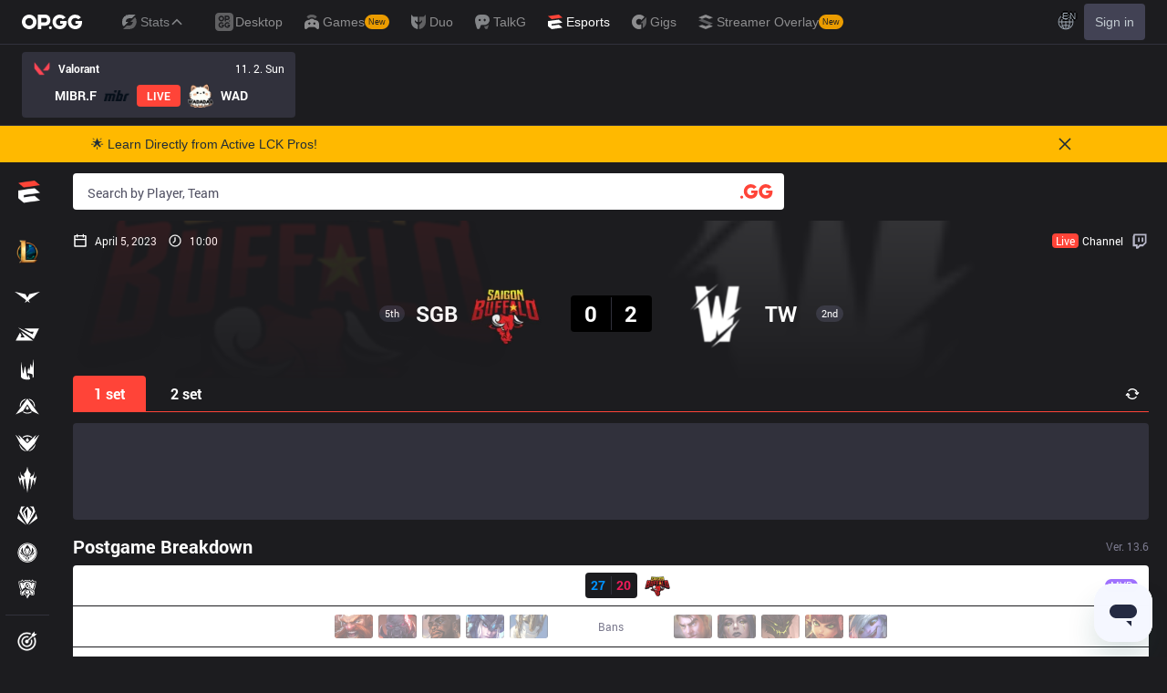

--- FILE ---
content_type: text/html; charset=utf-8
request_url: https://esports.op.gg/matches/21287/sgb-vs-tw-2023-04-05
body_size: 34256
content:
<!DOCTYPE html><html class="dark"><head><meta charSet="utf-8"/><title>Regular Season SGB Vs TW 2023-04-05 | OP.GG Esports</title><meta name="description" content="Check out the match between SGB vs TW in Regular Season"/><link rel="canonical" href="https://esports.op.gg/matches/21287/sgb-vs-tw-2023-04-05"/><meta property="og:url" content="https://esports.op.gg/matches/21287/sgb-vs-tw-2023-04-05"/><meta property="og:title" content="Regular Season SGB Vs TW 2023-04-05 | OP.GG Esports"/><meta property="og:image" content="https://esports.op.gg/api/og?home=SGB&amp;homeUrl=https%3A%2F%2Fs-qwer.op.gg%2Fimages%2Flol%2Fteams%2F471_1672191957722.png&amp;away=TW&amp;awayUrl=https%3A%2F%2Fs-qwer.op.gg%2Fimages%2Flol%2Fteams%2F2023sp_tw.png"/><meta property="og:description" content="Check out the match between SGB vs TW in Regular Season"/><meta property="og:type" content="website"/><meta property="og:site_name" content="OP.GG Esports"/><meta name="author" content="OP.GG Esports"/><meta property="og:image:width" content="800px"/><meta property="og:image:height" content="420px"/><link rel="alternate" hrefLang="en" href="https://esports.op.gg/matches/21287/sgb-vs-tw-2023-04-05?hl=en_US"/><link rel="alternate" hrefLang="ko" href="https://esports.op.gg/matches/21287/sgb-vs-tw-2023-04-05?hl=ko_KR"/><link rel="alternate" hrefLang="pt" href="https://esports.op.gg/matches/21287/sgb-vs-tw-2023-04-05?hl=pt_BR"/><link rel="alternate" hrefLang="zh" href="https://esports.op.gg/matches/21287/sgb-vs-tw-2023-04-05?hl=zh_CN"/><link rel="alternate" hrefLang="x-default" href="https://esports.op.gg/matches/21287/sgb-vs-tw-2023-04-05"/><link rel="apple-touch-icon" sizes="57x57" href="/apple-icon-57x57.png"/><link rel="apple-touch-icon" sizes="60x60" href="/apple-icon-60x60.png"/><link rel="apple-touch-icon" sizes="72x72" href="/apple-icon-72x72.png"/><link rel="apple-touch-icon" sizes="76x76" href="/apple-icon-76x76.png"/><link rel="apple-touch-icon" sizes="114x114" href="/apple-icon-114x114.png"/><link rel="apple-touch-icon" sizes="120x120" href="/apple-icon-120x120.png"/><link rel="apple-touch-icon" sizes="144x144" href="/apple-icon-144x144.png"/><link rel="apple-touch-icon" sizes="152x152" href="/apple-icon-152x152.png"/><link rel="apple-touch-icon" sizes="180x180" href="/apple-icon-180x180.png"/><link rel="icon" type="image/png" sizes="192x192" href="/android-icon-192x192.png"/><link rel="icon" type="image/png" sizes="32x32" href="/favicon-32x32.png"/><link rel="icon" type="image/png" sizes="96x96" href="/favicon-96x96.png"/><link rel="icon" type="image/png" sizes="16x16" href="/favicon-16x16.png"/><link rel="manifest" href="/manifest.json"/><meta name="msapplication-TileColor" content="#1d252c"/><meta name="msapplication-TileImage" content="/ms-icon-144x144.png"/><meta name="theme-color" content="#1d252c"/><meta name="viewport" content="width=device-width, initial-scale=1, maximum-scale=1"/><meta name="google-site-verification" content="kUAALZoiXNoCref_YvOPFG7GozcAum9R-sAZGNm1Joo"/><meta name="naver-site-verification" content="448c8cc64350bf0377134569a4dc5393551a6bd4"/><meta name="next-head-count" content="38"/><link rel="preload" href="/_next/static/media/8a81435fdf5fef42-s.p.woff" as="font" type="font/woff" crossorigin="anonymous" data-next-font="size-adjust"/><link rel="preload" href="/_next/static/media/0b82477876b3ce28-s.p.woff" as="font" type="font/woff" crossorigin="anonymous" data-next-font="size-adjust"/><link rel="preload" href="/_next/static/media/e933f8e1bf69a273-s.p.woff" as="font" type="font/woff" crossorigin="anonymous" data-next-font="size-adjust"/><link rel="preload" href="/_next/static/media/b0a1cd15a889c163-s.p.woff" as="font" type="font/woff" crossorigin="anonymous" data-next-font="size-adjust"/><link rel="preload" href="/_next/static/media/04f53db13724bd57-s.p.woff" as="font" type="font/woff" crossorigin="anonymous" data-next-font="size-adjust"/><link rel="preload" href="/_next/static/media/469a185d18acd39e-s.p.woff" as="font" type="font/woff" crossorigin="anonymous" data-next-font="size-adjust"/><link rel="preload" href="/_next/static/css/562f14e1aff5dce2.css" as="style"/><link rel="stylesheet" href="/_next/static/css/562f14e1aff5dce2.css" data-n-g=""/><noscript data-n-css=""></noscript><script defer="" nomodule="" src="/_next/static/chunks/polyfills-78c92fac7aa8fdd8.js"></script><script src="/_next/static/chunks/webpack-241900c0dc11475a.js" defer=""></script><script src="/_next/static/chunks/framework-a32fdada02556615.js" defer=""></script><script src="/_next/static/chunks/main-0937ccd85a2eca31.js" defer=""></script><script src="/_next/static/chunks/pages/_app-2a8b91d24e395a8f.js" defer=""></script><script src="/_next/static/chunks/2272ea81-ff21c60e5d762a40.js" defer=""></script><script src="/_next/static/chunks/2456-299fe599dab44f47.js" defer=""></script><script src="/_next/static/chunks/9551-b562861dce8893d6.js" defer=""></script><script src="/_next/static/chunks/2232-a81de5d777c322f1.js" defer=""></script><script src="/_next/static/chunks/4302-fd1387e45e6a1bf5.js" defer=""></script><script src="/_next/static/chunks/3706-8e1de2dde3327f3e.js" defer=""></script><script src="/_next/static/chunks/6388-c892a19c06cb2d92.js" defer=""></script><script src="/_next/static/chunks/9965-9a9883c616b3544a.js" defer=""></script><script src="/_next/static/chunks/2851-3f81d24c75b33af8.js" defer=""></script><script src="/_next/static/chunks/2634-500ddbb3ae2e708f.js" defer=""></script><script src="/_next/static/chunks/6184-671b2d3a3b53ba47.js" defer=""></script><script src="/_next/static/chunks/3603-87979112f0382aea.js" defer=""></script><script src="/_next/static/chunks/8860-daa2da722e72a7ce.js" defer=""></script><script src="/_next/static/chunks/1546-13ebaad2e0f0d456.js" defer=""></script><script src="/_next/static/chunks/1081-74b8eef69cee236a.js" defer=""></script><script src="/_next/static/chunks/9332-3ff131640f3f5ef9.js" defer=""></script><script src="/_next/static/chunks/3423-92774dfbbf8d9092.js" defer=""></script><script src="/_next/static/chunks/pages/matches/%5BmatchId%5D/%5Bslug%5D-ab9c82f9701acbf4.js" defer=""></script><script src="/_next/static/UztR5uE2-CwPqqVVVcP-u/_buildManifest.js" defer=""></script><script src="/_next/static/UztR5uE2-CwPqqVVVcP-u/_ssgManifest.js" defer=""></script></head><body><div id="__next"><div id="opgg-kit-gnb" class="opgg-kit-style"><div class="GNB-module_responsive-gnb__G31jb"><div class="GNB-module_desktop__Y0ZHE"><div class="DesktopGNB-module_desktop-gnb__939BZ"><a class="DesktopGNB-module_logo__Jc5jC Link-module_link__WAd0a" href="/" aria-label="Go to Main Page"><svg xmlns="http://www.w3.org/2000/svg" width="66" height="16" fill="none"><path fill="currentColor" fill-rule="evenodd" d="M8.025 12.203C5.7 12.203 3.808 10.318 3.808 8S5.7 3.796 8.025 3.796 12.241 5.682 12.241 8s-1.891 4.203-4.216 4.203M8.025 0C3.6 0 0 3.589 0 8s3.6 8 8.025 8 8.025-3.589 8.025-8-3.6-8-8.025-8m17.517 8.498H21.18V3.7h4.362c1.505 0 1.964 1.412 1.964 2.398 0 1.017-.46 2.399-1.964 2.399m5.754-2.399c0-3.44-2.357-6.096-5.736-6.096h-7.98v15.984h3.6v-3.792h4.38c3.258 0 5.736-2.638 5.736-6.096m10.656.938H49.1c.018.2.04.516.055.96.027.744-.013 1.2-.163 2.098-.608 3.635-3.43 5.894-7.365 5.894-4.421 0-8.018-3.585-8.018-7.992 0-4.408 3.597-7.994 8.017-7.994a8.01 8.01 0 0 1 6.135 2.85l.226.268-.292.194-2.593 1.724-.216.144-.182-.186c-.82-.835-1.912-1.224-3.078-1.224-2.375 0-4.308 1.855-4.308 4.224 0 2.367 1.933 4.294 4.309 4.294 2.008 0 3.34-1.13 3.6-2.392h-3.275zm23.986.002h-7.15v2.862h3.277c-.261 1.26-1.593 2.392-3.602 2.392-2.375 0-4.308-1.927-4.308-4.295s1.933-4.223 4.308-4.223c1.165 0 2.258.389 3.078 1.224l.182.186.217-.144 2.592-1.724.293-.194-.227-.268a8.01 8.01 0 0 0-6.135-2.85c-4.42 0-8.017 3.586-8.017 7.993 0 4.408 3.596 7.993 8.017 7.993 3.936 0 6.758-2.258 7.366-5.894.15-.898.19-1.354.163-2.098-.015-.444-.037-.76-.055-.96m-36.269 7.326a1.626 1.626 0 0 1 3.254 0 1.626 1.626 0 0 1-3.254 0" clip-rule="evenodd"></path></svg></a><div><div class="Dropdown-module_dropdown__yXPJT ServiceMenu-module_game-stats__19onu ServiceDropdown-module_service-dropdown__H1a5S"><span class="ServiceDropdown-module_button-wrapper__bJEuj"><button class="ServiceDropdown-module_not-active__lGEfP ServiceDropdown-module_button__-5SsX Button-module_reset__cfW0B"><img class="ServiceDropdown-module_icon__jwlXl" src="https://s-opgg-kit.op.gg/gnb/config/images/icon/89329e03d782f89e734a8ca95b3272d3.svg?image=q_auto:good,f_webp" width="24" height="24" alt="" loading="lazy"/><img class="ServiceDropdown-module_hover-icon__8OmId" src="https://s-opgg-kit.op.gg/gnb/config/images/icon/bfa5abe2f78d6e9a55e81c9988c31442.svg?image=q_auto:good,f_webp" width="24" height="24" alt="" loading="lazy"/>Stats<svg xmlns="http://www.w3.org/2000/svg" width="16" height="16" fill="none" class="ServiceDropdown-module_chevron__WfTke"><path stroke="currentColor" stroke-linecap="square" stroke-miterlimit="10" stroke-width="1.5" d="M12.5 10.25 8 5.75l-4.5 4.5"></path></svg></button></span><div class="Dropdown-module_menu__Ay3ET Dropdown-module_menu-bottom-right__lcdBR Dropdown-module_hide__XF23F"><div class="ServiceDropdown-module_content__04cSR Paper-module_paper__FfKpp"><div class="ServiceDropdown-module_list__6FBbK"><a class="ServiceDropdown-module_link__k-dBV Link-module_link__WAd0a" href="https://op.gg"><img src="https://s-opgg-kit.op.gg/gnb/config/images/icon/f716f47e658f27f0261febb5fa52260d.svg?image=q_auto:good,f_webp,w_48,h_48" width="20" height="20" alt="" loading="lazy"/><span class="ServiceDropdown-module_title__uYXbi">League of Legends</span> </a><a class="ServiceDropdown-module_link__k-dBV Link-module_link__WAd0a" href="https://op.gg/tft"><img src="https://s-opgg-kit.op.gg/gnb/config/images/icon/5cc224f533a183d42d8bc3a6099b3946.svg?image=q_auto:good,f_webp,w_48,h_48" width="20" height="20" alt="" loading="lazy"/><span class="ServiceDropdown-module_title__uYXbi">Teamfight Tactics</span> </a><a class="ServiceDropdown-module_link__k-dBV Link-module_link__WAd0a" href="https://op.gg/valorant"><img src="https://s-opgg-kit.op.gg/gnb/config/images/icon/48b77034b230d745cef6a9e3692f835e.svg?image=q_auto:good,f_webp,w_48,h_48" width="20" height="20" alt="" loading="lazy"/><span class="ServiceDropdown-module_title__uYXbi">Valorant</span> </a><a class="ServiceDropdown-module_link__k-dBV Link-module_link__WAd0a" href="https://op.gg/overwatch"><img src="https://s-opgg-kit.op.gg/gnb/config/images/icon/783699c9543219536d80ed7193931e07.svg?image=q_auto:good,f_webp,w_48,h_48" width="20" height="20" alt="" loading="lazy"/><span class="ServiceDropdown-module_title__uYXbi">OVERWATCH2</span> </a><a class="ServiceDropdown-module_link__k-dBV Link-module_link__WAd0a" href="https://op.gg/pubg"><img src="https://s-opgg-kit.op.gg/gnb/config/images/icon/037088981bc4f247e2f494750e61f443.svg?image=q_auto:good,f_webp,w_48,h_48" width="20" height="20" alt="" loading="lazy"/><span class="ServiceDropdown-module_title__uYXbi">PUBG</span> </a><a class="ServiceDropdown-module_link__k-dBV Link-module_link__WAd0a" href="https://op.gg/supervive"><img src="https://s-opgg-kit.op.gg/gnb/config/images/icon/e83370409f56370178c92e2f448869e1.svg?image=q_auto:good,f_webp,w_48,h_48" width="20" height="20" alt="" loading="lazy"/><span class="ServiceDropdown-module_title__uYXbi">SUPERVIVE</span> </a><a class="ServiceDropdown-module_link__k-dBV Link-module_link__WAd0a" href="https://op.gg/2xko"><img src="https://s-opgg-kit.op.gg/gnb/config/images/icon/6903d44ae5acbc72192101329ec52fc3.svg?image=q_auto:good,f_webp,w_48,h_48" width="20" height="20" alt="" loading="lazy"/><span class="ServiceDropdown-module_title__uYXbi">2XKO</span> <span class="ServiceDropdown-module_tag__c-lCU Tag-module_soon__n3HdN Tag-module_tag__gCp-5">Soon</span></a><a class="ServiceDropdown-module_link__k-dBV Link-module_link__WAd0a" href="https://op.gg/marvel-rivals"><img src="https://s-opgg-kit.op.gg/gnb/config/images/icon/8aa9dc4d53a6c7faaf7b3841be6d87b2.svg?image=q_auto:good,f_webp,w_48,h_48" width="20" height="20" alt="" loading="lazy"/><span class="ServiceDropdown-module_title__uYXbi">Marvel Rivals</span> <span class="ServiceDropdown-module_tag__c-lCU Tag-module_beta__8VxSI Tag-module_tag__gCp-5">Beta</span></a><a class="ServiceDropdown-module_link__k-dBV Link-module_link__WAd0a" href="https://op.gg/fortnite"><img src="https://s-opgg-kit.op.gg/gnb/config/images/icon/73bb77faedd98cfb7a6fd82c40e99d9f.png?image=q_auto:good,f_webp,w_48,h_48" width="20" height="20" alt="" loading="lazy"/><span class="ServiceDropdown-module_title__uYXbi">Fortnite</span> <span class="ServiceDropdown-module_tag__c-lCU Tag-module_soon__n3HdN Tag-module_tag__gCp-5">Soon</span></a></div><div><a class="ServiceDropdown-module_thumbnail__iEn0z" href="https://op.gg/marvel-rivals" target="_blank" rel="noreferrer"><img class="Thumbnail-module_thumbnail__Zd0ro" width="248" height="140" alt="Marvel Rivals stats and insights are now live on OP.GG" src="https://s-opgg-kit.op.gg/gnb/config/images/thumbnail/cd28d9abf5ad0f9a51132ed25d4d37ba.png?image=q_auto:good,f_webp,w_496,h_280" loading="lazy"/><img class="Thumbnail-module_thumbnail__Zd0ro" style="display:none" width="248" height="140" alt="League of Legends" src="https://s-opgg-kit.op.gg/gnb/config/images/thumbnail/46a00fcb04377c2ff9557c7d2c57b582.png?image=q_auto:good,f_webp,w_496,h_280" loading="lazy"/><img class="Thumbnail-module_thumbnail__Zd0ro" style="display:none" width="248" height="140" alt="Teamfight Tactics" src="https://s-opgg-kit.op.gg/gnb/config/images/thumbnail/575245486ee887c412d47c8ae3bc8cf5.png?image=q_auto:good,f_webp,w_496,h_280" loading="lazy"/><img class="Thumbnail-module_thumbnail__Zd0ro" style="display:none" width="248" height="140" alt="Valorant" src="https://s-opgg-kit.op.gg/gnb/config/images/thumbnail/35e002a088e8168d6048f00a1c2ae157.png?image=q_auto:good,f_webp,w_496,h_280" loading="lazy"/><img class="Thumbnail-module_thumbnail__Zd0ro" style="display:none" width="248" height="140" alt="OVERWATCH2" src="https://s-opgg-kit.op.gg/gnb/config/images/thumbnail/9514304810a8dc99e7dfc23d705812c3.png?image=q_auto:good,f_webp,w_496,h_280" loading="lazy"/><img class="Thumbnail-module_thumbnail__Zd0ro" style="display:none" width="248" height="140" alt="PUBG" src="https://s-opgg-kit.op.gg/gnb/config/images/thumbnail/011f0f99455ae793bcc4f159056e675c.png?image=q_auto:good,f_webp,w_496,h_280" loading="lazy"/><img class="Thumbnail-module_thumbnail__Zd0ro" style="display:none" width="248" height="140" alt="SUPERVIVE" src="https://s-opgg-kit.op.gg/gnb/config/images/thumbnail/c5a422f7bb68033f3e51e93c11b3a9b9.png?image=q_auto:good,f_webp,w_496,h_280" loading="lazy"/><img class="Thumbnail-module_thumbnail__Zd0ro" style="display:none" width="248" height="140" alt="2XKO" src="https://s-opgg-kit.op.gg/gnb/config/images/thumbnail/7ce38709cbcca159501cae33de1f5507.png?image=q_auto:good,f_webp,w_496,h_280" loading="lazy"/><img class="Thumbnail-module_thumbnail__Zd0ro" style="display:none" width="248" height="140" alt="Marvel Rivals" src="https://s-opgg-kit.op.gg/gnb/config/images/thumbnail/cd28d9abf5ad0f9a51132ed25d4d37ba.png?image=q_auto:good,f_webp,w_496,h_280" loading="lazy"/><img class="Thumbnail-module_thumbnail__Zd0ro" style="display:none" width="248" height="140" alt="Fortnite" src="https://s-opgg-kit.op.gg/gnb/config/images/thumbnail/7ad7f37ae5c748eb27326e59571ab5d7.png?image=q_auto:good,f_webp,w_496,h_280" loading="lazy"/><div class="ServiceDropdown-module_meta__65Q1V"><span class="ServiceDropdown-module_desc__gZmvV">Marvel Rivals stats and insights are now live on OP.GG</span></div></a></div></div></div></div></div><div class="ServiceMenu-module_service-menu__cUv5k"><a class="GNBLink-module_gnb-link__bkjPT Link-module_link__WAd0a" href="https://op.gg/desktop"><img class="GNBLink-module_hover-icon__QkAg9" src="https://s-opgg-kit.op.gg/gnb/config/images/icon/1f7fa8f36b97bccd81a09d891ab48e53.svg?image=q_auto:good,f_webp,w_48,h_48" width="24" height="24" alt="" loading="eager"/><img class="GNBLink-module_icon__QH4zn" src="https://s-opgg-kit.op.gg/gnb/config/images/icon/578ee563211e6ec9586f3d9dee5c55da.svg?image=q_auto:good,f_webp,w_48,h_48" width="24" height="24" alt="" loading="eager"/><span class="">Desktop</span></a><a class="GNBLink-module_gnb-link__bkjPT Link-module_link__WAd0a" href="https://games.op.gg"><img class="GNBLink-module_hover-icon__QkAg9" src="https://s-opgg-kit.op.gg/gnb/config/images/icon/12ce1f5fb16ad1d378a38dd717e3f39f.svg?image=q_auto:good,f_webp,w_48,h_48" width="24" height="24" alt="" loading="eager"/><img class="GNBLink-module_icon__QH4zn" src="https://s-opgg-kit.op.gg/gnb/config/images/icon/a9ec9005c598e9dc644e46835a8170bf.svg?image=q_auto:good,f_webp,w_48,h_48" width="24" height="24" alt="" loading="eager"/><span class="">Games</span><span class="Tag-module_new__shGGC Tag-module_tag__gCp-5">New</span></a><a class="GNBLink-module_gnb-link__bkjPT Link-module_link__WAd0a" href="https://duo.op.gg"><img class="GNBLink-module_hover-icon__QkAg9" src="https://s-opgg-kit.op.gg/gnb/config/images/icon/058928c9b0da0c9833f279f65e9bffe9.svg?image=q_auto:good,f_webp,w_48,h_48" width="24" height="24" alt="" loading="eager"/><img class="GNBLink-module_icon__QH4zn" src="https://s-opgg-kit.op.gg/gnb/config/images/icon/a31ab0f891ab2609ac0a9825c03816e6.svg?image=q_auto:good,f_webp,w_48,h_48" width="24" height="24" alt="" loading="eager"/><span class="">Duo</span></a><a class="GNBLink-module_gnb-link__bkjPT Link-module_link__WAd0a" href="https://talk.op.gg"><img class="GNBLink-module_hover-icon__QkAg9" src="https://s-opgg-kit.op.gg/gnb/config/images/icon/04a40f3b0d664bf4478e2f215f448f3c.svg?image=q_auto:good,f_webp,w_48,h_48" width="24" height="24" alt="" loading="eager"/><img class="GNBLink-module_icon__QH4zn" src="https://s-opgg-kit.op.gg/gnb/config/images/icon/f8f51b5a7ef32cf4cdd43545f3ce3574.svg?image=q_auto:good,f_webp,w_48,h_48" width="24" height="24" alt="" loading="eager"/><span class="">TalkG</span></a><a class="GNBLink-module_active__eevH5 GNBLink-module_gnb-link__bkjPT Link-module_link__WAd0a" href="https://esports.op.gg"><img class="GNBLink-module_hover-icon__QkAg9" src="https://s-opgg-kit.op.gg/gnb/config/images/icon/06f2c5c6f57cb212a207eb1d8f1b2160.svg?image=q_auto:good,f_webp,w_48,h_48" width="24" height="24" alt="" loading="eager"/><img class="GNBLink-module_icon__QH4zn" src="https://s-opgg-kit.op.gg/gnb/config/images/icon/1f3d8921b286644f2f28a4d4853d8d87.svg?image=q_auto:good,f_webp,w_48,h_48" width="24" height="24" alt="" loading="eager"/><span class="">Esports</span></a><a class="GNBLink-module_gnb-link__bkjPT Link-module_link__WAd0a" href="https://gigs.op.gg"><img class="GNBLink-module_hover-icon__QkAg9" src="https://s-opgg-kit.op.gg/gnb/config/images/icon/08664e3f401569aca5e12eec15695421.svg?image=q_auto:good,f_webp,w_48,h_48" width="24" height="24" alt="" loading="eager"/><img class="GNBLink-module_icon__QH4zn" src="https://s-opgg-kit.op.gg/gnb/config/images/icon/968fbbfb3dbebd05e25545bb2d1d9437.svg?image=q_auto:good,f_webp,w_48,h_48" width="24" height="24" alt="" loading="eager"/><span class="">Gigs</span></a><a class="GNBLink-module_gnb-link__bkjPT Link-module_link__WAd0a" href="https://streamer-overlay.op.gg"><img class="GNBLink-module_hover-icon__QkAg9" src="https://s-opgg-kit.op.gg/gnb/config/images/icon/2b9e5d04e4e7b4d07c0807beb8fc4241.svg?image=q_auto:good,f_webp,w_48,h_48" width="24" height="24" alt="" loading="eager"/><img class="GNBLink-module_icon__QH4zn" src="https://s-opgg-kit.op.gg/gnb/config/images/icon/6cd1996dccd4d60704436a35b7128027.svg?image=q_auto:good,f_webp,w_48,h_48" width="24" height="24" alt="" loading="eager"/><span class="">Streamer Overlay</span><span class="Tag-module_new__shGGC Tag-module_tag__gCp-5">New</span></a></div><div class="ServiceMenu-module_dots__2gQCa"><div><div class="Dropdown-module_dropdown__yXPJT MenuDropdown-module_menu-dropdown__MHKhV"><button class="MenuDropdown-module_button__-mdNw IconButton-module_icon-button__-5QEs Button-module_reset__cfW0B" aria-label="View More"><svg xmlns="http://www.w3.org/2000/svg" width="24" height="24" fill="none"><g fill="currentColor"><circle cx="6" cy="12" r="2"></circle><circle cx="18" cy="12" r="2"></circle><circle cx="12" cy="12" r="2"></circle></g></svg></button><div class="Dropdown-module_menu__Ay3ET Dropdown-module_menu-bottom-left__YUG9D Dropdown-module_hide__XF23F"><div class="MenuDropdown-module_content__2fkZj opgg-kit-dark Paper-module_paper__FfKpp"><div class="MenuDropdown-module_content__2fkZj Wrapper-module_wrapper__Weu-W"><div class="MenuDropdown-module_title__2RYcq Text-module_base__iFYgy Text-module_text__qmiLT">Stats</div><div><div class="MenuDropdown-module_half-wrapper__xBfm0"><a class="ImgIconLink-module_img-icon-link__P-35o ImgIconLink-module_drawer-lg__7U4qP MenuDropdown-module_half-link__UO8MM Link-module_link__WAd0a" href="https://op.gg" target="_blank"><span class="ImgIconLink-module_img-wrapper__XXtVE"><img src="https://s-opgg-kit.op.gg/gnb/config/images/icon/f716f47e658f27f0261febb5fa52260d.svg?image=q_auto:good,f_webp,w_64,h_64" alt="" width="32" height="32" class="ImgIconLink-module_img__WOvv8" loading="lazy"/></span><span class="ImgIconLink-module_text__NFA-i">League of Legends</span></a><a class="ImgIconLink-module_img-icon-link__P-35o ImgIconLink-module_drawer-lg__7U4qP MenuDropdown-module_half-link__UO8MM Link-module_link__WAd0a" href="https://op.gg/tft" target="_blank"><span class="ImgIconLink-module_img-wrapper__XXtVE"><img src="https://s-opgg-kit.op.gg/gnb/config/images/icon/5cc224f533a183d42d8bc3a6099b3946.svg?image=q_auto:good,f_webp,w_64,h_64" alt="" width="32" height="32" class="ImgIconLink-module_img__WOvv8" loading="lazy"/></span><span class="ImgIconLink-module_text__NFA-i">Teamfight Tactics</span></a><a class="ImgIconLink-module_img-icon-link__P-35o ImgIconLink-module_drawer-lg__7U4qP MenuDropdown-module_half-link__UO8MM Link-module_link__WAd0a" href="https://op.gg/valorant" target="_blank"><span class="ImgIconLink-module_img-wrapper__XXtVE"><img src="https://s-opgg-kit.op.gg/gnb/config/images/icon/48b77034b230d745cef6a9e3692f835e.svg?image=q_auto:good,f_webp,w_64,h_64" alt="" width="32" height="32" class="ImgIconLink-module_img__WOvv8" loading="lazy"/></span><span class="ImgIconLink-module_text__NFA-i">Valorant</span></a><a class="ImgIconLink-module_img-icon-link__P-35o ImgIconLink-module_drawer-lg__7U4qP MenuDropdown-module_half-link__UO8MM Link-module_link__WAd0a" href="https://op.gg/overwatch" target="_blank"><span class="ImgIconLink-module_img-wrapper__XXtVE"><img src="https://s-opgg-kit.op.gg/gnb/config/images/icon/783699c9543219536d80ed7193931e07.svg?image=q_auto:good,f_webp,w_64,h_64" alt="" width="32" height="32" class="ImgIconLink-module_img__WOvv8" loading="lazy"/></span><span class="ImgIconLink-module_text__NFA-i">OVERWATCH2</span></a><a class="ImgIconLink-module_img-icon-link__P-35o ImgIconLink-module_drawer-lg__7U4qP MenuDropdown-module_half-link__UO8MM Link-module_link__WAd0a" href="https://op.gg/pubg" target="_blank"><span class="ImgIconLink-module_img-wrapper__XXtVE"><img src="https://s-opgg-kit.op.gg/gnb/config/images/icon/037088981bc4f247e2f494750e61f443.svg?image=q_auto:good,f_webp,w_64,h_64" alt="" width="32" height="32" class="ImgIconLink-module_img__WOvv8" loading="lazy"/></span><span class="ImgIconLink-module_text__NFA-i">PUBG</span></a><a class="ImgIconLink-module_img-icon-link__P-35o ImgIconLink-module_drawer-lg__7U4qP MenuDropdown-module_half-link__UO8MM Link-module_link__WAd0a" href="https://op.gg/supervive" target="_blank"><span class="ImgIconLink-module_img-wrapper__XXtVE"><img src="https://s-opgg-kit.op.gg/gnb/config/images/icon/e83370409f56370178c92e2f448869e1.svg?image=q_auto:good,f_webp,w_64,h_64" alt="" width="32" height="32" class="ImgIconLink-module_img__WOvv8" loading="lazy"/></span><span class="ImgIconLink-module_text__NFA-i">SUPERVIVE</span></a><a class="ImgIconLink-module_img-icon-link__P-35o ImgIconLink-module_drawer-lg__7U4qP MenuDropdown-module_half-link__UO8MM Link-module_link__WAd0a" href="https://op.gg/2xko" target="_blank"><span class="ImgIconLink-module_img-wrapper__XXtVE"><img src="https://s-opgg-kit.op.gg/gnb/config/images/icon/6903d44ae5acbc72192101329ec52fc3.svg?image=q_auto:good,f_webp,w_64,h_64" alt="" width="32" height="32" class="ImgIconLink-module_img__WOvv8" loading="lazy"/><span class="ImgIconLink-module_tag__RQJzO Tag-module_soon__n3HdN Tag-module_tag__gCp-5">Soon</span></span><span class="ImgIconLink-module_text__NFA-i">2XKO</span></a><a class="ImgIconLink-module_img-icon-link__P-35o ImgIconLink-module_drawer-lg__7U4qP MenuDropdown-module_half-link__UO8MM Link-module_link__WAd0a" href="https://op.gg/marvel-rivals" target="_blank"><span class="ImgIconLink-module_img-wrapper__XXtVE"><img src="https://s-opgg-kit.op.gg/gnb/config/images/icon/8aa9dc4d53a6c7faaf7b3841be6d87b2.svg?image=q_auto:good,f_webp,w_64,h_64" alt="" width="32" height="32" class="ImgIconLink-module_img__WOvv8" loading="lazy"/><span class="ImgIconLink-module_tag__RQJzO Tag-module_beta__8VxSI Tag-module_tag__gCp-5">Beta</span></span><span class="ImgIconLink-module_text__NFA-i">Marvel Rivals</span></a><a class="ImgIconLink-module_img-icon-link__P-35o ImgIconLink-module_drawer-lg__7U4qP MenuDropdown-module_half-link__UO8MM Link-module_link__WAd0a" href="https://op.gg/fortnite" target="_blank"><span class="ImgIconLink-module_img-wrapper__XXtVE"><img src="https://s-opgg-kit.op.gg/gnb/config/images/icon/73bb77faedd98cfb7a6fd82c40e99d9f.png?image=q_auto:good,f_webp,w_64,h_64" alt="" width="32" height="32" class="ImgIconLink-module_img__WOvv8" loading="lazy"/><span class="ImgIconLink-module_tag__RQJzO Tag-module_soon__n3HdN Tag-module_tag__gCp-5">Soon</span></span><span class="ImgIconLink-module_text__NFA-i">Fortnite</span></a></div></div></div><hr class="MenuDropdown-module_hr__k7r1J"/><div class="MenuDropdown-module_content__2fkZj Wrapper-module_wrapper__Weu-W"><div class="MenuDropdown-module_title__2RYcq Text-module_base__iFYgy Text-module_text__qmiLT"></div><div><div class="MenuDropdown-module_big-wrapper__QTXG-"><a class="ImgIconLink-module_img-icon-link__P-35o ImgIconLink-module_big__Y-zI8 MenuDropdown-module_big-link__i-tXn Link-module_link__WAd0a" href="https://op.gg/desktop" target="_blank"><span class="ImgIconLink-module_img-wrapper__XXtVE"><img src="https://s-opgg-kit.op.gg/gnb/config/images/icon/1f7fa8f36b97bccd81a09d891ab48e53.svg?image=q_auto:good,f_webp,w_96,h_96" alt="" width="48" height="48" class="ImgIconLink-module_img__WOvv8" loading="lazy"/></span><span class="ImgIconLink-module_text__NFA-i">Desktop</span></a><a class="ImgIconLink-module_img-icon-link__P-35o ImgIconLink-module_big__Y-zI8 MenuDropdown-module_big-link__i-tXn Link-module_link__WAd0a" href="https://games.op.gg" target="_blank"><span class="ImgIconLink-module_img-wrapper__XXtVE"><img src="https://s-opgg-kit.op.gg/gnb/config/images/icon/12ce1f5fb16ad1d378a38dd717e3f39f.svg?image=q_auto:good,f_webp,w_96,h_96" alt="" width="48" height="48" class="ImgIconLink-module_img__WOvv8" loading="lazy"/><span class="ImgIconLink-module_tag__RQJzO Tag-module_new__shGGC Tag-module_tag__gCp-5">New</span></span><span class="ImgIconLink-module_text__NFA-i">Games</span></a><a class="ImgIconLink-module_img-icon-link__P-35o ImgIconLink-module_big__Y-zI8 MenuDropdown-module_big-link__i-tXn Link-module_link__WAd0a" href="https://duo.op.gg" target="_blank"><span class="ImgIconLink-module_img-wrapper__XXtVE"><img src="https://s-opgg-kit.op.gg/gnb/config/images/icon/058928c9b0da0c9833f279f65e9bffe9.svg?image=q_auto:good,f_webp,w_96,h_96" alt="" width="48" height="48" class="ImgIconLink-module_img__WOvv8" loading="lazy"/></span><span class="ImgIconLink-module_text__NFA-i">Duo</span></a><a class="ImgIconLink-module_img-icon-link__P-35o ImgIconLink-module_big__Y-zI8 MenuDropdown-module_big-link__i-tXn Link-module_link__WAd0a" href="https://talk.op.gg" target="_blank"><span class="ImgIconLink-module_img-wrapper__XXtVE"><img src="https://s-opgg-kit.op.gg/gnb/config/images/icon/04a40f3b0d664bf4478e2f215f448f3c.svg?image=q_auto:good,f_webp,w_96,h_96" alt="" width="48" height="48" class="ImgIconLink-module_img__WOvv8" loading="lazy"/></span><span class="ImgIconLink-module_text__NFA-i">TalkG</span></a><a class="ImgIconLink-module_img-icon-link__P-35o ImgIconLink-module_big__Y-zI8 MenuDropdown-module_big-link__i-tXn Link-module_link__WAd0a" href="https://esports.op.gg" target="_blank"><span class="ImgIconLink-module_img-wrapper__XXtVE"><img src="https://s-opgg-kit.op.gg/gnb/config/images/icon/06f2c5c6f57cb212a207eb1d8f1b2160.svg?image=q_auto:good,f_webp,w_96,h_96" alt="" width="48" height="48" class="ImgIconLink-module_img__WOvv8" loading="lazy"/></span><span class="ImgIconLink-module_text__NFA-i">Esports</span></a><a class="ImgIconLink-module_img-icon-link__P-35o ImgIconLink-module_big__Y-zI8 MenuDropdown-module_big-link__i-tXn Link-module_link__WAd0a" href="https://gigs.op.gg" target="_blank"><span class="ImgIconLink-module_img-wrapper__XXtVE"><img src="https://s-opgg-kit.op.gg/gnb/config/images/icon/08664e3f401569aca5e12eec15695421.svg?image=q_auto:good,f_webp,w_96,h_96" alt="" width="48" height="48" class="ImgIconLink-module_img__WOvv8" loading="lazy"/></span><span class="ImgIconLink-module_text__NFA-i">Gigs</span></a><a class="ImgIconLink-module_img-icon-link__P-35o ImgIconLink-module_big__Y-zI8 MenuDropdown-module_big-link__i-tXn Link-module_link__WAd0a" href="https://streamer-overlay.op.gg" target="_blank"><span class="ImgIconLink-module_img-wrapper__XXtVE"><img src="https://s-opgg-kit.op.gg/gnb/config/images/icon/2b9e5d04e4e7b4d07c0807beb8fc4241.svg?image=q_auto:good,f_webp,w_96,h_96" alt="" width="48" height="48" class="ImgIconLink-module_img__WOvv8" loading="lazy"/><span class="ImgIconLink-module_tag__RQJzO Tag-module_new__shGGC Tag-module_tag__gCp-5">New</span></span><span class="ImgIconLink-module_text__NFA-i">Streamer Overlay</span></a></div></div></div></div></div></div></div></div><div class="DesktopGNB-module_sub-content__9qe3X"><div class="DesktopGNB-module_icon-list__-ktS1"><button class="DesktopGNB-module_lang-btn__G8IO4 IconButton-module_icon-button__-5QEs Button-module_reset__cfW0B"><svg xmlns="http://www.w3.org/2000/svg" width="24" height="24" fill="none"><path fill="currentColor" fill-rule="evenodd" d="M3.556 12a8.445 8.445 0 1 1 16.89 0 8.445 8.445 0 0 1-16.89 0m10.961 7.126a7.6 7.6 0 0 0 2.497-1.474 8.4 8.4 0 0 0-1.182-.686q-.203.48-.44.907c-.257.465-.551.889-.875 1.253m1.627-2.996q.77.36 1.447.841.03.022.057.048a7.53 7.53 0 0 0 1.895-4.575H16.77a13.2 13.2 0 0 1-.627 3.686m-.262-3.686a12.4 12.4 0 0 1-.563 3.347 9.8 9.8 0 0 0-2.874-.56v-2.787zm.89-.889h2.77a7.53 7.53 0 0 0-1.894-4.574 1 1 0 0 1-.057.048 9.3 9.3 0 0 1-1.447.84c.36 1.102.586 2.356.627 3.687M15.318 8.21c.318.992.522 2.13.563 3.347h-3.437V8.768a9.8 9.8 0 0 0 2.874-.56m.513-1.175a8.4 8.4 0 0 0 1.182-.686 7.6 7.6 0 0 0-2.497-1.474c.324.364.618.788.876 1.253q.236.426.44.907m-6.35-2.16a7.6 7.6 0 0 0-2.496 1.474q.556.386 1.182.686a9 9 0 0 1 .44-.907c.258-.465.551-.889.875-1.253M7.857 7.87a9.3 9.3 0 0 1-1.447-.841 1 1 0 0 1-.057-.048 7.53 7.53 0 0 0-1.895 4.575H7.23c.041-1.331.267-2.585.627-3.686m.262 3.686c.04-1.218.245-2.355.563-3.347.898.32 1.866.515 2.875.56v2.787zm-.889.888H4.457a7.53 7.53 0 0 0 1.895 4.575 1 1 0 0 1 .057-.048q.677-.481 1.447-.841a13.2 13.2 0 0 1-.627-3.686m1.452 3.347a12.4 12.4 0 0 1-.563-3.347h3.438v2.788a9.8 9.8 0 0 0-2.875.56m-.513 1.175q.203.48.44.907c.258.465.551.889.875 1.253a7.6 7.6 0 0 1-2.497-1.474q.556-.388 1.182-.686m.82-.34a9 9 0 0 1 2.568-.504v3.374c-.746-.2-1.525-.89-2.172-2.055a8 8 0 0 1-.395-.816m3.457-.504a9 9 0 0 1 2.566.503q-.183.435-.395.816c-.647 1.165-1.426 1.856-2.171 2.055zm-.89-8.244a9 9 0 0 1-2.566-.503 8 8 0 0 1 .395-.816c.647-1.165 1.426-1.856 2.172-2.055zm.89 0a9 9 0 0 0 2.566-.503 8 8 0 0 0-.395-.816c-.647-1.165-1.426-1.856-2.171-2.055z" clip-rule="evenodd"></path></svg><span class="DesktopGNB-module_current-lang-code__iQRDg">EN</span></button></div><button class="DesktopGNB-module_user-btn__7gIqU Button-module_secondary__pP3kM">Sign in</button></div></div></div><div class="GNB-module_mobile__YAoXE"><div class="MobileGNB-module_mobile-gnb__eU6Cv"><div class="MobileGNB-module_logo-service__mbaZK"><a class="MobileGNB-module_logo__xoyVX Link-module_link__WAd0a" href="/" aria-label="Go to Main Page"><svg xmlns="http://www.w3.org/2000/svg" width="66" height="16" fill="none"><path fill="currentColor" fill-rule="evenodd" d="M8.025 12.203C5.7 12.203 3.808 10.318 3.808 8S5.7 3.796 8.025 3.796 12.241 5.682 12.241 8s-1.891 4.203-4.216 4.203M8.025 0C3.6 0 0 3.589 0 8s3.6 8 8.025 8 8.025-3.589 8.025-8-3.6-8-8.025-8m17.517 8.498H21.18V3.7h4.362c1.505 0 1.964 1.412 1.964 2.398 0 1.017-.46 2.399-1.964 2.399m5.754-2.399c0-3.44-2.357-6.096-5.736-6.096h-7.98v15.984h3.6v-3.792h4.38c3.258 0 5.736-2.638 5.736-6.096m10.656.938H49.1c.018.2.04.516.055.96.027.744-.013 1.2-.163 2.098-.608 3.635-3.43 5.894-7.365 5.894-4.421 0-8.018-3.585-8.018-7.992 0-4.408 3.597-7.994 8.017-7.994a8.01 8.01 0 0 1 6.135 2.85l.226.268-.292.194-2.593 1.724-.216.144-.182-.186c-.82-.835-1.912-1.224-3.078-1.224-2.375 0-4.308 1.855-4.308 4.224 0 2.367 1.933 4.294 4.309 4.294 2.008 0 3.34-1.13 3.6-2.392h-3.275zm23.986.002h-7.15v2.862h3.277c-.261 1.26-1.593 2.392-3.602 2.392-2.375 0-4.308-1.927-4.308-4.295s1.933-4.223 4.308-4.223c1.165 0 2.258.389 3.078 1.224l.182.186.217-.144 2.592-1.724.293-.194-.227-.268a8.01 8.01 0 0 0-6.135-2.85c-4.42 0-8.017 3.586-8.017 7.993 0 4.408 3.596 7.993 8.017 7.993 3.936 0 6.758-2.258 7.366-5.894.15-.898.19-1.354.163-2.098-.015-.444-.037-.76-.055-.96m-36.269 7.326a1.626 1.626 0 0 1 3.254 0 1.626 1.626 0 0 1-3.254 0" clip-rule="evenodd"></path></svg></a><button class="MobileGNB-module_service-btn__EaV2I Button-module_reset__cfW0B" aria-label="Show More"><div class="CurrentServiceIcon-module_current-service-icon__QOxt-"><div class="CurrentServiceIcon-module_inner__dNGHH"><img src="https://s-opgg-kit.op.gg/gnb/config/images/icon/1f3d8921b286644f2f28a4d4853d8d87.svg?image=q_auto:good,f_webp,w_48,h_48" width="24" height="24" alt="" loading="eager"/></div></div><svg xmlns="http://www.w3.org/2000/svg" width="17" height="17" fill="none"><path fill="currentColor" d="m4.5 6.5 4 5 4-5z"></path></svg></button></div><div class="MobileGNB-module_sub__cwRSw"><button class="MobileIconButton-module_icon-button__C26zp Button-module_reset__cfW0B" aria-label="Open Menu"><svg xmlns="http://www.w3.org/2000/svg" width="25" height="25" fill="none"><path fill="currentColor" d="M12.64 2.5C7.016 2.426 2.425 7.017 2.5 12.64c.076 5.393 4.468 9.785 9.861 9.86 5.625.077 10.215-4.514 10.138-10.138-.074-5.394-4.466-9.786-9.86-9.861m6.078 15.733a.19.19 0 0 1-.232.04.2.2 0 0 1-.064-.055 6 6 0 0 0-1.555-1.422c-1.224-.786-2.775-1.219-4.366-1.219-1.592 0-3.143.433-4.367 1.219a6 6 0 0 0-1.555 1.422.192.192 0 0 1-.296.015 8.43 8.43 0 0 1-2.244-5.588C3.961 7.967 7.8 4.05 12.48 4.039c4.68-.011 8.483 3.79 8.483 8.462a8.43 8.43 0 0 1-2.244 5.732"></path><path fill="currentColor" d="M12.501 7.116c-.948 0-1.805.355-2.414 1.001s-.914 1.538-.845 2.497c.14 1.886 1.601 3.425 3.259 3.425s3.117-1.538 3.259-3.425c.071-.949-.23-1.834-.85-2.491-.611-.65-1.467-1.007-2.409-1.007"></path></svg></button></div></div></div></div></div><div class="__variable_b05285 __variable_1df009 __variable_2de02f font-roboto"><header></header><main><div class="flex max-w-[1920px] mx-auto relative"><div class="hidden lg:block w-[60px] xl:w-[350px] shrink-0 mr-5 h-100vh"><div class="sticky top-0 z-1"><div class="overflow-y-auto h-full scrollbar-hide"><div class="h-16 hidden lg:flex items-center"><a class="ml-20 relative w-[112px] h-6 select-none hidden xl:block" href="/"><img alt="Esports" draggable="false" loading="lazy" decoding="async" data-nimg="fill" style="position:absolute;height:100%;width:100%;left:0;top:0;right:0;bottom:0;object-fit:contain;color:transparent" sizes="100vw" srcSet="/_next/image?url=%2Fimages%2Flogos%2Fesports.png&amp;w=640&amp;q=75 640w, /_next/image?url=%2Fimages%2Flogos%2Fesports.png&amp;w=750&amp;q=75 750w, /_next/image?url=%2Fimages%2Flogos%2Fesports.png&amp;w=828&amp;q=75 828w, /_next/image?url=%2Fimages%2Flogos%2Fesports.png&amp;w=1080&amp;q=75 1080w, /_next/image?url=%2Fimages%2Flogos%2Fesports.png&amp;w=1200&amp;q=75 1200w, /_next/image?url=%2Fimages%2Flogos%2Fesports.png&amp;w=1920&amp;q=75 1920w, /_next/image?url=%2Fimages%2Flogos%2Fesports.png&amp;w=2048&amp;q=75 2048w, /_next/image?url=%2Fimages%2Flogos%2Fesports.png&amp;w=3840&amp;q=75 3840w" src="/_next/image?url=%2Fimages%2Flogos%2Fesports.png&amp;w=3840&amp;q=75"/></a><div class="ml-2 relative w-12 h-12 select-none xl:hidden"><a href="/"><img alt="Esports" draggable="false" loading="lazy" decoding="async" data-nimg="fill" style="position:absolute;height:100%;width:100%;left:0;top:0;right:0;bottom:0;object-fit:contain;color:transparent" sizes="100vw" srcSet="/_next/image?url=%2Fimages%2Flogos%2Fesports-logo-only.png&amp;w=640&amp;q=75 640w, /_next/image?url=%2Fimages%2Flogos%2Fesports-logo-only.png&amp;w=750&amp;q=75 750w, /_next/image?url=%2Fimages%2Flogos%2Fesports-logo-only.png&amp;w=828&amp;q=75 828w, /_next/image?url=%2Fimages%2Flogos%2Fesports-logo-only.png&amp;w=1080&amp;q=75 1080w, /_next/image?url=%2Fimages%2Flogos%2Fesports-logo-only.png&amp;w=1200&amp;q=75 1200w, /_next/image?url=%2Fimages%2Flogos%2Fesports-logo-only.png&amp;w=1920&amp;q=75 1920w, /_next/image?url=%2Fimages%2Flogos%2Fesports-logo-only.png&amp;w=2048&amp;q=75 2048w, /_next/image?url=%2Fimages%2Flogos%2Fesports-logo-only.png&amp;w=3840&amp;q=75 3840w" src="/_next/image?url=%2Fimages%2Flogos%2Fesports-logo-only.png&amp;w=3840&amp;q=75"/></a></div></div><aside class="px-1.5 xl:px-6 py-3"><div><a class="block group" data-state="closed" href="/"><div class="flex items-center space-x-5 px-2 h-11 group-hover:bg-gray-800/50 rounded"><img src="/images/logos/lol_active@3x.png" alt="League of Legends" width="32" height="32" class="w-8 h-8"/><span class="text-h2 font-bold flex-1 hidden xl:block">League of Legends</span><svg xmlns="http://www.w3.org/2000/svg" width="16" height="16" viewBox="0 0 24 24" fill="none" stroke="currentColor" stroke-width="2" stroke-linecap="round" stroke-linejoin="round" class="lucide lucide-chevron-down transition-transform text-gray-400 -rotate-180"><path d="m6 9 6 6 6-6"></path></svg></div></a><div><ul class="mt-2 xl:ml-12"><li><a class="flex items-center h-10 px-2 space-x-5 hover:bg-gray-800/50" data-state="closed" href="/"><span class="w-8 h-8 flex items-center justify-center"><span><div class="fill-white"><svg xmlns="http://www.w3.org/2000/svg" viewBox="0 0 42 40" class="fill-white" width="28" height="28"><path fill-rule="evenodd" d="M41.177 10.977a.1.1 0 0 1 .082.178l-18.31 13.568 2.183 4.271a.1.1 0 0 1-.15.126L21 26.169l-3.983 2.95a.1.1 0 0 1-.07.02l-.035-.01a.1.1 0 0 1-.044-.135l2.182-4.271L.741 11.155a.1.1 0 0 1 .082-.178l17.1 3.983a.1.1 0 0 1 .066.052L21 20.906l3.011-5.894a.1.1 0 0 1 .04-.042l.027-.01z"></path></svg></div></span></span><span class="text-t1 hidden xl:block">LCK</span></a></li><li><a class="flex items-center h-10 px-2 space-x-5 hover:bg-gray-800/50" data-state="closed" href="/"><span class="w-8 h-8 flex items-center justify-center"><span><div class="fill-white"><svg xmlns="http://www.w3.org/2000/svg" viewBox="0 0 40 40" class="fill-white" width="28" height="28"><path fill-rule="evenodd" d="m5 10 25 18.333 8.333-16.666H15l9.167 5H30l-1.667 4.166zm5 6.667 19.167 14.166h-27.5l6.666-12.5 2.5 4.167-1.666 3.333h6.666z"></path></svg></div></span></span><span class="text-t1 hidden xl:block">LPL</span></a></li><li><a class="flex items-center h-10 px-2 space-x-5 hover:bg-gray-800/50" data-state="closed" href="/"><span class="w-8 h-8 flex items-center justify-center"><span><div class="fill-white"><svg xmlns="http://www.w3.org/2000/svg" viewBox="0 0 40 40" class="fill-white" width="28" height="28"><path fill-rule="evenodd" d="M10.152 7.62c.12 0 .29.931 1.143 6.278 1.327 8.328 1.908 11.236 2.25 11.236.189 0 .517-1.27 1.155-4.461.565-2.823.915-4.504 1.151-5.459l.055-.215c.175-.673.282-.903.374-.903.183 0 .467.985.953 3.372l.097.48c.198.994.427 2.203.693 3.65.828 4.514 1.384 7.336 1.65 8.34.36 1.395.48 1.646.675 1.422.113-.13.409-.87.737-1.834l.066-.195c.372-1.117.751-2.01.89-2.082.14-.08.209.02.487.66.436 1.005 1.82 5.843 1.756 6.12-.019.08-.088.166-.151.186-.26.08-1.485.324-2.098.41-.632.092-3.26.178-3.727.119-.09-.01-.322-.039-.572-.07l-.25-.03c-1.686-.191-3.5-.72-4.77-1.38-1.263-.655-2.053-1.402-2.508-2.367L10 30.454l.006-11.183c.007-6.153.032-11.288.05-11.42.026-.126.07-.232.096-.232zm19.737-4.207c.038.077.07 4.516.096 13.122l.014 6.504.001.555v2.141c-.005 3.383-.044 4.163-.174 4.556l-.016.046-.008.022-.027.062-.01.02-.04.08-.01.021-.023.042-.06.118c-.314.628-1.134 1.364-1.32 1.173-.023-.017-.04-.953-.044-2.153v-2.926l-.52-.305c-1.717-.995-4.011-1.566-6.895-1.712-.667-.032-.853-.063-.853-.133 0-.235.227-1.721.484-3.276l.091-.55c.216-1.281.436-2.515.553-3.042.18-.793.398-1.402.52-1.44.147-.05.275.292.685 1.795.455 1.668.59 2.054.705 2.054.237 0 .538-1.306 1.121-4.826.731-4.394 1-5.53 1.276-5.358.115.07.314.754.878 3.044l.118.475c.55 2.18.747 2.646.933 2.302.218-.4.698-2.84 1.544-7.844.635-3.748.75-4.376.846-4.56.064-.114.07-.114.135-.007"></path></svg></div></span></span><span class="text-t1 hidden xl:block">LEC</span></a></li><li><a class="flex items-center h-10 px-2 space-x-5 hover:bg-gray-800/50" data-state="closed" href="/"><span class="w-8 h-8 flex items-center justify-center"><span><div class="fill-white"><svg xmlns="http://www.w3.org/2000/svg" fill="none" viewBox="0 0 24 24" class="fill-white" width="28" height="28"><path fill="#fff" d="M1 19.293c.279-.398.586-.774.875-1.165A14855 14855 0 0 0 10.86 5.985q.524-.705 1.043-1.414c.07-.095.121-.094.191 0q2.751 3.724 5.506 7.446l4.452 6.018c.312.422.631.84.947 1.259h-.037c-.157-.03-.294-.108-.435-.177l-1.93-.944-1.654-.808c-.57-.278-1.139-.56-1.71-.834-.345-.166-.682-.348-1.033-.5a.5.5 0 0 1-.228-.2q-.807-1.245-1.617-2.488-.992-1.527-1.985-3.052c-.095-.145-.192-.288-.282-.436-.065-.106-.11-.106-.179 0l-1.1 1.694q-1.105 1.698-2.21 3.395c-.19.292-.383.583-.568.88a.53.53 0 0 1-.267.221 2 2 0 0 0-.215.1c-.47.24-.948.465-1.422.699q-.833.41-1.669.816l-1.677.82c-.504.246-1.012.488-1.513.74-.075.038-.157.043-.233.074zM10.792 4.564c-.269.293-.43.627-.654.918a.76.76 0 0 1-.299.246q-.333.144-.669.287a4.7 4.7 0 0 0-1.223.798 6.2 6.2 0 0 0-1.962 3.16 5.4 5.4 0 0 0-.173 1.258c0 .036 0 .072-.027.103-.208.227-.354.499-.536.746-.071.097-.147.192-.22.288q-.03.037-.072.025c-.034-.01-.036-.037-.038-.065-.018-.172-.044-.343-.052-.515a6.94 6.94 0 0 1 .625-3.247 7 7 0 0 1 1.52-2.15c.844-.806 1.817-1.394 2.95-1.705a4.6 4.6 0 0 1 .83-.147M13.231 4.575c.442.032.863.133 1.272.281q1.336.49 2.373 1.46a7 7 0 0 1 2.18 4.072 6.4 6.4 0 0 1 .046 1.74l-.02.19c-.003.035-.004.07-.048.077-.041.007-.055-.023-.078-.049-.247-.282-.41-.625-.659-.904-.122-.137-.111-.287-.122-.438-.1-1.4-.649-2.606-1.573-3.65a5.8 5.8 0 0 0-1.464-1.189 5 5 0 0 0-.758-.333 1.28 1.28 0 0 1-.665-.552c-.148-.242-.296-.486-.484-.705"></path><path fill="#fff" d="M12.092 18.508c-1.231-.002-2.315-.24-3.333-.76a6.6 6.6 0 0 1-.985-.62c-.057-.043-.068-.066.008-.101q.383-.18.763-.367c.047-.023.083-.019.126.007a6.4 6.4 0 0 0 2.24.833c.54.093 1.081.108 1.625.066a6.3 6.3 0 0 0 2.791-.899c.048-.029.087-.027.135-.003q.375.185.755.363c.075.035.066.058.008.101a6.75 6.75 0 0 1-2.84 1.254 7.6 7.6 0 0 1-1.293.127M12 11.36c.06-.002.068.045.087.075l.855 1.365q.26.417.523.833c.037.058.037.094-.018.144q-.686.62-1.364 1.246c-.069.063-.107.053-.171-.005q-.676-.624-1.359-1.239c-.055-.05-.057-.085-.02-.145q.697-1.11 1.391-2.221c.02-.031.035-.067.076-.053"></path></svg></div></span></span><span class="text-t1 hidden xl:block">LTA North</span></a></li><li><a class="flex items-center h-10 px-2 space-x-5 hover:bg-gray-800/50" data-state="closed" href="/"><span class="w-8 h-8 flex items-center justify-center"><span><div class="fill-white"><svg xmlns="http://www.w3.org/2000/svg" fill="none" viewBox="0 0 24 24" class="fill-white" width="28" height="28"><path fill="#fff" d="M22.77 4.374q-2.34 2.262-4.684 4.52l-.1.093-.016-.011 2.513-4.969L20.47 4l-8.468 8.19L3.54 4.005l-.014.013Q4.78 6.494 6.033 8.973a.2.2 0 0 1-.082-.05Q3.601 6.66 1.254 4.392c-.082-.078-.152-.113-.254-.058v.02c.021.033.045.067.063.103l4.112 7.846a.7.7 0 0 0 .108.154l2.82 2.999 3.199 3.398.713.758c.02-.031.035-.06.056-.083l.5-.533 6.15-6.534a.7.7 0 0 0 .104-.145q2.07-3.948 4.136-7.899.021-.04.039-.08c-.093-.057-.157-.035-.229.036zM19.452 12.888a1.7 1.7 0 0 0-.183.251c-.262.458-.514.92-.778 1.375a11.8 11.8 0 0 1-3.612 3.905c-.54.367-1.09.72-1.635 1.08-.059.039-.118.077-.095.163h.209c.164-.04.328-.076.491-.119 2.172-.575 3.795-1.855 4.876-3.82.4-.726.654-1.504.794-2.32.032-.184.048-.372.072-.559l-.025-.019c-.039.02-.088.032-.114.063M10.811 19.534c-.185-.126-.364-.26-.55-.383-.224-.148-.454-.287-.681-.43-1.46-.918-2.691-2.074-3.633-3.52-.413-.636-.77-1.31-1.156-1.963a4 4 0 0 0-.24-.35c-.024-.031-.075-.042-.129-.071 0 .063-.005.102.001.138.07.38.116.766.214 1.138a7.63 7.63 0 0 0 5.534 5.453q.235.059.472.116h.208c.02-.053.011-.092-.04-.127"></path><path fill="#fff" d="M8.137 6.9q.351-.197.7-.396c.792-.453 1.65-.7 2.553-.785a6.6 6.6 0 0 1 1.324.012 6.7 6.7 0 0 1 1.56.356c.491.176.94.441 1.392.698l.287.163.595-.758a7.73 7.73 0 0 0-9.09.001l.594.755q.045-.024.086-.046"></path><path fill="#fff" d="m10.418 9.395 1.585 1.531 1.585-1.531-1.585-2.603c-.535.877-1.06 1.738-1.585 2.603"></path></svg></div></span></span><span class="text-t1 hidden xl:block">LTA South</span></a></li><li><a class="flex items-center h-10 px-2 space-x-5 hover:bg-gray-800/50" data-state="closed" href="/"><span class="w-8 h-8 flex items-center justify-center"><span><div class="fill-white"><svg xmlns="http://www.w3.org/2000/svg" fill="none" viewBox="0 0 24 24" class="fill-white" width="28" height="28"><path fill="#fff" d="M12.049 0c.083.429.155.86.25 1.286.358 1.61.964 3.11 2.025 4.396.207.25.431.49.67.71.166.151.21.293.155.51-.236.935-.456 1.873-.682 2.81q-.003.01-.005.018l.043.292c.08-.056.18-.096.234-.17.39-.544.901-.938 1.49-1.24.585-.299 1.102-.673 1.435-1.26.354-.624.54-1.304.69-1.998.035-.165.057-.333.096-.497.011-.046.063-.083.096-.124.026.05.079.1.076.147-.035.45-.05.902-.126 1.345-.246 1.442-.514 2.881-.775 4.321-.019.105-.055.207-.066.312-.005.048.016.121.05.144.029.02.117-.001.142-.033.27-.35.65-.503 1.061-.594.619-.136.99-.538 1.202-1.107.09-.24.146-.491.23-.733.021-.062.089-.108.135-.161.02.065.067.135.057.196-.155.95-.287 1.906-.485 2.847a55 55 0 0 1-1.542 5.69c-.03.089-.107.163-.162.244-.013-.102-.053-.209-.035-.305.247-1.357.302-2.712-.033-4.061a4.3 4.3 0 0 0-.28-.735.7.7 0 0 0-.219-.252c-.163-.119-.335-.05-.4.173-.097.337-.172.68-.254 1.02-.556 2.307-1.126 4.61-1.851 6.87-.088.275-.189.545-.294.813-.02.052-.09.085-.136.127-.018-.06-.059-.123-.05-.18.127-.923.285-1.842.387-2.768.148-1.347.162-2.702.115-4.055-.026-.769-.088-1.538-.294-2.285a2.3 2.3 0 0 0-.241-.587.5.5 0 0 0-.32-.213c-.155-.015-.224.146-.254.283-.119.544-.24 1.088-.34 1.636a318 318 0 0 0-.742 4.213 172 172 0 0 0-.543 3.504c-.16 1.096-.302 2.194-.457 3.29-.007.057-.064.108-.098.161-.036-.051-.097-.099-.105-.154-.063-.427-.112-.856-.172-1.283-.145-1.015-.286-2.032-.443-3.045a185 185 0 0 0-.616-3.797c-.26-1.472-.546-2.94-.825-4.408-.033-.17-.065-.377-.277-.405-.227-.03-.346.162-.4.336-.13.423-.26.851-.327 1.287-.173 1.117-.199 2.247-.148 3.374.048 1.055.146 2.11.25 3.161.056.572.171 1.137.26 1.705.003.019.01.04.005.056q-.032.089-.066.175c-.042-.041-.102-.075-.121-.124a13 13 0 0 1-.287-.795c-.81-2.543-1.444-5.133-2.056-7.729-.04-.167-.06-.371-.279-.4-.209-.028-.311.142-.396.294-.282.502-.399 1.057-.44 1.62-.044.616-.06 1.237-.035 1.855.018.472.122.94.18 1.412.009.068-.026.141-.04.211-.051-.053-.129-.098-.148-.162-.32-1.06-.667-2.115-.936-3.189-.36-1.437-.663-2.89-.975-4.339-.08-.371-.105-.755-.147-1.134-.005-.048.043-.101.067-.152.04.04.1.072.117.12.09.266.155.541.253.805.211.565.588.95 1.2 1.082.399.086.764.242 1.034.571.031.038.104.043.157.062.013-.075.05-.154.036-.224-.107-.54-.242-1.075-.333-1.617-.198-1.184-.377-2.372-.558-3.558a8 8 0 0 1-.066-.71c-.003-.054.047-.112.074-.168.037.05.094.097.109.153.167.615.298 1.242.496 1.846.263.801.79 1.397 1.547 1.787.475.244.942.506 1.305.91.142.159.263.336.406.493.045.05.129.068.195.1.016-.067.058-.14.045-.2-.225-.975-.453-1.95-.692-2.923-.05-.205-.021-.35.14-.5 1.207-1.118 1.961-2.514 2.423-4.07.202-.682.312-1.39.467-2.086.019-.083.06-.162.091-.243z"></path></svg></div></span></span><span class="text-t1 hidden xl:block">LCP</span></a></li><li><a class="flex items-center h-10 px-2 space-x-5 hover:bg-gray-800/50" data-state="closed" href="/"><span class="w-8 h-8 flex items-center justify-center"><span><div class="fill-white"><svg xmlns="http://www.w3.org/2000/svg" fill="none" viewBox="0 0 24 24" class="fill-white" width="28" height="28"><path fill="#fff" d="M2.5 14.148c.066-.196.135-.39.199-.586l.892-2.759c.128-.394.255-.788.397-1.184l.07.372.243 1.264c.04.208.073.417.122.623a.6.6 0 0 0 .114.206q.42.547.844 1.09.422.537.843 1.076l.667.86.768.993q.313.409.63.816.45.576.9 1.152.374.486.749.971.384.492.769.984c.11.14.217.282.314.436l-.696-.516-2.1-1.55-1.978-1.464-2.517-1.87-1.195-.887c-.009-.007-.023-.006-.035-.008zM12.01 3l.523.651.7.87q.304.371.607.742.343.429.688.857c.256.316.516.63.772.946.23.282.451.571.687.848.067.08.075.138.043.233-.332.978-.658 1.958-.986 2.937l-1.066 3.178a.06.06 0 0 0 .005.05q.03-.057.058-.115.72-1.428 1.436-2.858.503-1.006 1.006-2.01c.247-.493.5-.983.746-1.476a.4.4 0 0 0 .031-.16c-.002-.174.001-.35-.022-.52a10 10 0 0 0-.155-.883 4.2 4.2 0 0 0-.392-1.016 5 5 0 0 0-.651-.935 5.1 5.1 0 0 0-1.67-1.23q-.055-.025-.11-.048c-.033-.014-.066-.027-.095-.056h.082l3.47-.001c.066 0 .096.016.119.083.165.486.337.969.505 1.454q.259.754.518 1.508.285.819.567 1.639c.013.036.011.09-.008.12q-.713 1.165-1.427 2.329c-.38.622-.755 1.248-1.135 1.87-.388.635-.782 1.266-1.17 1.9q-.748 1.23-1.495 2.46-.728 1.192-1.46 2.385c-.235.385-.473.77-.72 1.172l-.216-.352-.91-1.481-.813-1.332q-.582-.96-1.165-1.917c-.407-.665-.819-1.327-1.225-1.992-.431-.704-.857-1.412-1.288-2.117q-.657-1.071-1.317-2.141c-.16-.26-.321-.52-.474-.784-.023-.04-.018-.11-.002-.157.237-.69.48-1.38.72-2.07l.87-2.512c.014-.044.032-.065.083-.065l3.567.001q.006 0 .022.006c-.154.075-.305.144-.453.22-.324.165-.621.371-.904.6-.39.316-.712.69-.982 1.108-.288.446-.496.93-.609 1.448-.06.28-.098.565-.134.849-.02.168-.02.339-.024.509 0 .038.019.078.037.114l2.681 5.339.548 1.09c.004.008.011.014.03.017q-.057-.187-.118-.373L8.562 9.844q-.293-.875-.587-1.75c-.02-.06-.012-.096.027-.143q.304-.37.604-.743l.443-.548q.266-.333.534-.665.26-.317.517-.634c.235-.289.466-.58.701-.869.203-.25.41-.498.612-.748.199-.245.395-.492.597-.744m.008 1.98c-.079.088-.142.154-.2.223q-.386.45-.77.9-.298.348-.598.693c-.304.35-.607.703-.918 1.049-.104.115-.135.212-.07.368.177.421.33.852.492 1.28l.47 1.237q.347.916.696 1.83.372.982.748 1.962l.133.348.017-.005zM12.986 20.45l.461-.597.636-.813.638-.822q.308-.395.615-.79.312-.406.625-.81.31-.398.622-.796.322-.414.642-.83.382-.498.767-.995.516-.66 1.034-1.32c.18-.232.367-.46.539-.698.047-.066.055-.163.071-.247.063-.324.12-.649.181-.973l.201-1.072c.005-.024.013-.047.024-.082l.569 1.76.78 2.42c.032.098.054.2.096.293.031.069.003.1-.043.135q-1.085.798-2.168 1.598-1.17.864-2.34 1.73-1.121.837-2.244 1.672c-.563.418-1.13.831-1.694 1.247z"></path></svg></div></span></span><span class="text-t1 hidden xl:block">First Stand</span></a></li><li><a class="flex items-center h-10 px-2 space-x-5 hover:bg-gray-800/50" data-state="closed" href="/"><span class="w-8 h-8 flex items-center justify-center"><span><div class="fill-white"><svg xmlns="http://www.w3.org/2000/svg" viewBox="0 0 40 40" class="fill-white" width="28" height="28"><path fill-rule="evenodd" d="M20.98 5c.548.079 1.1.14 1.643.239 3.263.59 6.023 2.116 8.282 4.53 2.198 2.348 3.553 5.13 3.953 8.32.623 4.968-.807 9.297-4.32 12.885-2.3 2.35-5.112 3.781-8.367 4.237-7.508 1.05-14.457-3.507-16.574-10.818C3.382 16.746 7.514 8.585 14.97 5.884c1.24-.45 2.518-.735 3.836-.831l.077-.012.155-.041zm-2.616 1.266c-2.802.322-5.296 1.409-7.374 3.304-4.098 3.739-5.59 8.385-4.448 13.804 1.325 6.285 7.036 10.832 13.464 10.833a13.4 13.4 0 0 0 4.348-.699c6.672-2.257 10.642-9.213 9.21-16.14-1.484-7.178-7.981-11.93-15.2-11.102m14.424 10.727c1.617 6.552-1.935 13.331-8.225 15.704-1.464.552-2.98.83-4.808.82-5.927.001-11.4-4.44-12.596-10.505-.95-4.822.317-9.02 3.81-12.487 2.05-2.034 4.559-3.204 7.433-3.57C25 6.112 31.174 10.452 32.788 16.993m-20.074-4.73c-.021.02-.066.059-.106.101a10 10 0 0 0-2.22 3.786c-.154.483-.185.978.01 1.456.247.606.47 1.23.792 1.795 1.009 1.77 2.397 3.224 3.947 4.527 1.864 1.567 3.921 2.848 6.05 4.02.157.085.309.178.438.253-.314 1.207-.613 2.38-.927 3.548-.095.352.04.566.347.743.416-1.685 1.373-3.033 2.562-4.289l-.404-.205c-2.337-1.162-4.525-2.547-6.441-4.334-1.512-1.41-2.767-2.996-3.457-4.98-.478-1.376-.628-2.791-.594-4.237.017-.73.003-1.46.003-2.183zm5.245 15.123-1.717.854c1.194 1.274 2.386 2.51 2.802 4.25.351-.195.407-.439.29-.793-.206-.62-.34-1.264-.54-1.886-.256-.801-.546-1.591-.835-2.425m1.315.666.747 2.245q.03 0 .058.004c.134-.472.275-.942.394-1.418.017-.067-.048-.196-.113-.235-.336-.2-.684-.379-1.086-.596m-6.685-2.246-.05.066c.028.013.058.022.084.039.855.536 1.707 1.077 2.568 1.604a.42.42 0 0 0 .336.011c.348-.154.685-.336 1.099-.544zm15.154-.072-4.281 1.252c.412.203.74.383 1.084.523.12.049.31.047.418-.017.939-.553 1.867-1.125 2.798-1.69zM20.04 8.22l-.312.333a21.65 21.65 0 0 0-4.951 8.312c-.147.452-.093.83.181 1.194.091.121.19.237.286.354 1.06 1.298 1.833 2.727 2.058 4.417.03.224.14.485.3.634a15.4 15.4 0 0 0 3.781 2.604c.096.046.195.083.259.11.393-1.401.743-2.791 1.177-4.155.511-1.611 1.233-3.119 2.483-4.315.203-.193.216-.445.12-.703-.733-1.983-1.567-3.917-2.725-5.698-.742-1.14-1.574-2.203-2.657-3.087m10.458 10.207c-1.576 3.264-4.074 5.572-6.846 7.66.27-.102.552-.178.807-.309 2.103-1.08 3.97-2.517 5.847-3.934a.43.43 0 0 0 .153-.274 82 82 0 0 0 .163-2.51c.008-.18-.069-.366-.124-.633m-20.895.05-.086.014c-.038.895-.095 1.79-.103 2.685-.003.317.186.59.46.782 1.551 1.094 3.09 2.205 4.658 3.274.452.309.983.502 1.48.742.06.028.136.02.286.039-1.434-1.052-2.73-2.125-3.875-3.373a16.8 16.8 0 0 1-2.82-4.162zm17.667-6.244c0 .483-.024.947.004 1.408.127 2.03-.176 3.99-.936 5.875-.614 1.525-1.659 2.747-2.815 3.873-.621.605-.81 1.346-.92 2.231l.437-.333c1.511-1.156 3.026-2.305 4.279-3.756 1.041-1.207 1.884-2.523 2.307-4.078.126-.46.181-.929-.031-1.366-.445-.914-.893-1.83-1.399-2.712-.245-.427-.625-.778-.926-1.142m-8.729.254 1.508 2.69 1.14-2.571c.72.778 1.435 1.513 1.808 2.482.076.197.006.512-.107.71-.905 1.582-1.574 3.251-1.87 5.053-.154.935-.233 1.883-.346 2.826l-.048.38c-.445-.168-.872-.304-1.276-.491-.283-.131-.299-.43-.308-.71-.052-1.562-.26-3.097-.782-4.579a9 9 0 0 0-1.273-2.431c-.275-.37-.276-.456-.033-.841.52-.827 1.042-1.653 1.587-2.518m4.903 3.809c.673.406.851 1.077.451 1.766-.68 1.171-1.321 2.36-1.73 3.658-.145.46-.265.93-.401 1.394-.027.091-.073.177-.118.283-.615-.894.667-5.879 1.798-7.101m-7.208-.073c.246.297.487.53.658.806.748 1.21 1.18 2.543 1.403 3.936.098.62.058 1.262.074 1.895.002.076-.038.155-.065.23-.013.037-.04.067-.098.16-.1-.208-.212-.365-.254-.54-.42-1.722-1.092-3.334-2.086-4.804-.172-.255-.207-.502-.086-.77.128-.282.276-.557.454-.913"></path></svg></div></span></span><span class="text-t1 hidden xl:block">MSI</span></a></li><li><a class="flex items-center h-10 px-2 space-x-5 hover:bg-gray-800/50" data-state="closed" href="/"><span class="w-8 h-8 flex items-center justify-center"><span><div class="fill-white"><svg xmlns="http://www.w3.org/2000/svg" viewBox="0 0 40 40" class="fill-white" width="28" height="28"><path fill-rule="evenodd" d="M28.208 5c.049-.016.44.581.85 1.328l.75 1.36 1.846.05 1.846.05-.098 2.439c-.18 4.48-1.16 8.33-2.793 10.951-.229.382-.425.78-.425.88s.262.497.588.896c.588.746.62 1.078.066 1.078-.278 0-.278.05.114.747.555 1.029.572 2.422.033 3.435-1.225 2.24-4.476 2.439-5.913.348-.278-.382-.556-.713-.621-.713-.307 0-1.874 2.38-3.31 5.026l-.267.499-.85 1.626-1.127-2.273c-1.012-2.025-2.727-4.895-3.054-5.11-.065-.05-.441.331-.817.812-.849 1.129-1.682 1.577-2.89 1.577-2.565 0-4.231-2.605-3.186-4.962.392-.88.392-.846.016-.846-.588 0-.539-.332.196-1.161l.735-.83-.718-1.278C7.48 17.91 6.5 13.595 6.5 9.165V7.788l1.83-.05 1.829-.05.555-.995c.31-.548.67-1.178.8-1.394.197-.315.278-.348.442-.166L13.18 6.56c.571.664 1.127 1.211 1.225 1.211.114 0 .44-.315.718-.713.278-.382.703-.913.915-1.178l.392-.481.686.547.67.548.67-.316c.375-.166 1.045-.298 1.518-.298s1.144.132 1.52.298l.67.316.669-.548.686-.547.392.48c.212.266.637.797.915 1.179.277.398.604.713.718.713.115 0 .735-.614 1.389-1.377.49-.56.934-1.055 1.146-1.274l.086-.086A.2.2 0 0 1 28.208 5m-.147 1.61c-.05 0-.441.448-.899.995-.8.963-.833.996-1.65.996h-.135c-.685-.005-.728-.064-1.22-.83-.294-.448-.588-.862-.686-.912-.082-.067-.408.116-.735.381l-.588.498-.572-.398c-1.045-.714-2.156-.714-3.218.017l-.555.381-.588-.498c-.327-.265-.653-.448-.735-.381-.098.05-.392.464-.686.912-.523.83-.539.83-1.388.83-.556 0-.915-.083-.997-.232-.065-.116-.44-.564-.8-.996-.751-.846-.702-.863-1.421.432l-.441.78-1.6.05-1.585.049-.05 1.078c-.032.598.033 1.826.131 2.738.36 3.319 1.193 5.99 2.614 8.396l.817 1.377-.49.515c-.262.282-.49.564-.49.614s.293.132.653.199l.653.1-.67.613c-.833.764-1.127 1.344-1.127 2.207 0 1.178.686 2.107 1.83 2.472 1.176.382 2.09-.083 3.234-1.675l.931-1.295.833.896c.964 1.03 2.45 3.302 3.103 4.696l.441.962.099-3.683 1.829-1.062 1.83-1.079.081-.73.082-.73 1.143 1.56c1.405 1.925 1.797 2.223 2.826 2.223 1.045 0 1.927-.547 2.336-1.46.375-.846.375-1.228.049-2.074-.196-.53-.817-1.128-2.892-2.87l-.248-.209c-3.63-3.047-3.099-2.745-5.256-2.745h-1.911l-.507-.73c-.588-.83-1.551-1.66-2.286-1.975l-.49-.199.392-1.294c.62-1.991 1.698-2.97 2.695-2.439.294.166.31.116.31-1.095v-1.261l.458.1c.637.165 1.208.862 1.747 2.173.245.647.768 1.842 1.144 2.671l.702 1.51-.572.73c-.653.83-.604.88.931 1.046 1.65.182 1.813.249 1.634.597a1.4 1.4 0 0 0-.164.382c0 .083 3.186 2.92 3.66 3.269.228.149.163.016-.164-.399l-.523-.63.654-1.079c1.862-3.12 3.038-7.699 2.874-11.25l-.049-1.161-1.584-.05-1.6-.05-.524-.979c-.294-.547-.571-.995-.62-.995M17.754 20.548c.572 0 .996.05.947.116-.065.05-.653.415-1.29.78l-1.192.68-.05.83c-.048.73-.212 1.045-1.388 2.704-1.551 2.207-1.894 2.522-2.711 2.522a1.631 1.631 0 0 1-1.356-2.522c.245-.398 4.46-4.032 5.586-4.828.278-.2.72-.282 1.454-.282m3.365-.017 1.225.05 1.225.05 2.826 2.372c1.535 1.311 2.89 2.523 2.973 2.688.571 1.096-.23 2.49-1.438 2.49-.85 0-1.062-.2-2.728-2.556-1.257-1.792-1.388-2.057-1.388-2.738l-.016-.763-1.34-.796zm-1.11.515c.114 0 .832.381 1.6.83l1.388.845v3.435l-1.486.88-1.486.862-.67-.398c-.376-.199-1.013-.58-1.421-.813l-.735-.431-.05-1.826-.032-1.808 1.34-.78c.75-.431 1.437-.796 1.551-.796zm.016.83c-.164.032-1.928 1.011-1.928 1.078 0 .033.441.381.98.746l.98.68v-1.26c0-.68-.016-1.245-.032-1.245zm-.082-13.939c.44 0 1.42.465 1.42.664 0 .066.099.249.23.415.212.298.245.282.898-.233.36-.298.735-.497.817-.448.081.05.228.465.343.93l.196.83h1.29c.915 0 1.29.066 1.307.198.065.581-.066 2.008-.278 3.02-.114.63-.196 1.195-.147 1.228.033.033.294-.282.555-.713.572-.93 1.111-2.473 1.258-3.65.163-1.229.278-1.361.637-.664.31.58.327.58 1.421.58H31v.98c0 2.173-.897 5.857-1.975 8.063-.997 2.058-.997 2.058-1.667 1.311l-.555-.63.294-.498c.18-.282.31-.564.31-.614 0-.066-.392-.15-.849-.216-.474-.066-1.176-.15-1.552-.199l-.702-.1.327-.48.343-.465-.474-.963c-.278-.53-.833-1.825-1.274-2.87-.996-2.44-1.617-3.17-2.777-3.269-1.503-.15-2.27.597-3.332 3.252a304 304 0 0 1-1.094 2.556l-.588 1.294.31.448c.18.249.376.53.441.63.082.133-.392.266-1.519.415-.898.116-1.633.232-1.633.266 0 .033.114.248.277.48.262.399.245.432-.375 1.08-.343.348-.67.646-.735.646-.213 0-1.258-1.875-1.78-3.219-.736-1.875-1.308-4.397-1.422-6.288l-.098-1.61h1.305c.952-.001.983-.032 1.276-.58.343-.68.474-.565.62.58.148 1.195.72 2.838 1.258 3.717.278.431.54.763.588.73.033-.05-.032-.614-.18-1.277-.13-.664-.244-1.643-.244-2.19v-.98h1.735c.948-.005.922-.09 1.123-1.111.065-.3.18-.581.261-.648.082-.05.458.15.817.448.653.515.686.531.898.233.131-.166.23-.349.23-.415 0-.05.195-.216.456-.365.245-.166.654-.299.899-.299m3.446 9.226c-.196-.531-.751-.25-2.14 1.128-.98.946-1.175 1.41-.277.597.474-.414 1.356-.929 2.483-1.427.016-.016 0-.149-.066-.298m-1.666-3.07-1.65.017h-.375c-1.26.003-1.274.033-1.274.398 0 .216.196.796.44 1.261.246.481.49.996.54 1.128.18.382 1.127.432 1.241.05.05-.166.262-.68.474-1.128.229-.465.457-1.029.506-1.278z"></path></svg></div></span></span><span class="text-t1 hidden xl:block">Worlds</span></a></li></ul><ul class="mt-2 pt-2 border-t border-gray-800 xl:ml-12"><li><a class="flex items-center h-10 px-2 space-x-5 hover:bg-gray-800/50" data-state="closed" href="/predictions"><span class="w-8 h-8 flex items-center justify-center"><span><img src="/images/icons/icon-prediction.png" width="28" height="28" alt="Match Prediction"/></span></span><span class="text-t1 hidden xl:block">Match predictions</span></a></li><li><a class="flex items-center h-10 px-2 space-x-5 hover:bg-gray-800/50" data-state="closed" href="/champions"><span class="w-8 h-8 flex items-center justify-center"><span><img src="/images/icons/icon-team-fight.png" width="28" height="28" alt="Probuild"/></span></span><span class="text-t1 hidden xl:block">Pro builds</span></a></li></ul></div></div><div><a class="block group mt-3" data-state="closed" href="/valorant"><div class="flex items-center space-x-5 px-2 h-11 group-hover:bg-gray-800/50 rounded"><img src="/images/logos/valorant_active@3x.png" alt="Valorant" width="32" height="32" class="w-8 h-8"/><span class="text-h2 font-bold flex-1 hidden xl:block">Valorant</span></div></a><div></div></div><div><a class="block group mt-3" data-state="closed" href="/pubg"><div class="flex items-center space-x-5 px-2 h-11 group-hover:bg-gray-800/50 rounded"><img src="/images/logos/pubg_active@3x.png" alt="PUBG" width="32" height="32" class="w-8 h-8"/><span class="text-h2 font-bold flex-1 hidden xl:block">PUBG</span></div></a><div></div></div><div><a class="block group mt-3" data-state="closed" href="/posts"><div class="flex items-center space-x-5 px-2 h-11 group-hover:bg-gray-800/50 rounded"><img src="/images/icons/icon-announcement.png" alt="Announcement" width="32" height="32" class="w-8 h-8"/><span class="text-h2 font-bold flex-1 hidden xl:block">Announcement</span></div></a><div></div></div></aside></div></div></div><div class="flex-1 lg:flex-none shrink-0 max-w-[100vw] lg:w-[1180px] overflow-hidden lg:overflow-visible"><div class="flex items-center justify-center lg:justify-start space-x-6 px-3 py-0 lg:space-x-0 lg:p-0"><button type="button" aria-haspopup="dialog" aria-expanded="false" aria-controls="radix-:R1d6m:" data-state="closed"><div class="w-10 h-10 flex items-center justify-center lg:hidden"><svg xmlns="http://www.w3.org/2000/svg" width="24" height="24" viewBox="0 0 24 24" fill="none" stroke="currentColor" stroke-width="2" stroke-linecap="round" stroke-linejoin="round" class="lucide lucide-menu"><line x1="4" x2="20" y1="12" y2="12"></line><line x1="4" x2="20" y1="6" y2="6"></line><line x1="4" x2="20" y1="18" y2="18"></line></svg></div></button><div class="h-b-9 relative flex items-center rounded pl-4 pr-3 lg:h-8 lg:text-xs bg-white relative !h-10 lg:min-w-[640px] max-w-[780px] lg:my-3 my-2 flex-1"><input class="md:placeholder-gray-600 text-gray-900 text-t2 mr-2 h-full flex-1 bg-transparent pt-0.5 placeholder-gray-600 focus:outline-none" placeholder="Search by Player, Team"/><svg xmlns="http://www.w3.org/2000/svg" width="36" height="24" class="fill-gray-400" viewBox="0 0 36 24"><path fill="#FF4438" d="M18.93 10.943h-6.964v2.825h3.191c-.254 1.245-1.552 2.361-3.508 2.361-2.314 0-4.197-1.902-4.197-4.239 0-2.338 1.883-4.169 4.197-4.169 1.135 0 2.2.384 2.998 1.208l.177.184.211-.142 2.526-1.702.285-.192-.22-.264A7.76 7.76 0 0 0 11.648 4c-4.307 0-7.81 3.54-7.81 7.89s3.503 7.89 7.81 7.89c3.833 0 6.583-2.23 7.175-5.818.146-.887.185-1.337.16-2.072-.016-.438-.037-.75-.054-.947m16.403.002h-6.965v2.825h3.192c-.254 1.245-1.552 2.361-3.509 2.361-2.314 0-4.197-1.902-4.197-4.239 0-2.338 1.883-4.169 4.197-4.169 1.135 0 2.2.384 2.999 1.208l.177.183.21-.142 2.527-1.7.284-.193-.22-.264a7.77 7.77 0 0 0-5.977-2.813c-4.307 0-7.81 3.54-7.81 7.89s3.503 7.89 7.81 7.89c3.834 0 6.584-2.23 7.176-5.818.146-.887.185-1.337.16-2.072a21 21 0 0 0-.054-.947M1.585 16.576c-.874 0-1.585.718-1.585 1.6s.71 1.601 1.585 1.601c.874 0 1.585-.718 1.585-1.6s-.711-1.601-1.585-1.601"></path></svg></div></div><div><div class="content w-full flex-1 transition-all"><div class="mb-[28px] mt-3 relative flex flex-col"><div class="relative mx-3 flex flex-col items-center md:mx-0 md:flex-row"><img class="pointer-events-none h-full w-full object-cover absolute -top-3 right-1/2 h-[140px] lg:right-auto lg:h-[180px] lg:w-[480px]" src="https://s-qwer.op.gg/images/lol/teams/471_1672191957722.png" style="opacity:0.1;-webkit-mask-image:linear-gradient(180deg, #1C1C1F 0%, rgba(28, 28, 31, 0) 100%);mask-image:linear-gradient(180deg, #1C1C1F 0%, rgba(28, 28, 31, 0) 100%)" alt="SGB"/><img class="pointer-events-none h-full w-full object-cover absolute -top-3 left-1/2 h-[140px] lg:h-[180px] lg:w-[480px]" src="https://s-qwer.op.gg/images/teams/white/VCS/TW.png" style="opacity:0.1;-webkit-mask-image:linear-gradient(180deg, #1C1C1F 0%, rgba(28, 28, 31, 0) 100%);mask-image:linear-gradient(180deg, #1C1C1F 0%, rgba(28, 28, 31, 0) 100%)" alt="TW"/><div class="mb-[30px] flex w-full items-center justify-between"><div class="text-body1 text-white flex items-center"><svg xmlns="http://www.w3.org/2000/svg" width="24" height="24" class="fill-white mr-2 inline-block h-4 w-4" viewBox="0 0 16 16"><path fill-rule="evenodd" d="M11.333.667c.342 0 .624.257.663.589l.004.077V2h2c.335 0 .612.234.66.54l.007.093v11.4a.645.645 0 0 1-.568.627l-.099.007H2a.66.66 0 0 1-.66-.54l-.007-.094v-11.4c0-.318.247-.58.568-.626L2 2h2v-.667a.667.667 0 0 1 1.329-.077l.004.077V2h5.333v-.667c0-.368.3-.666.667-.666m2 6.666H2.666v6h10.667zM4 3.333H2.667V6h10.666V3.333H12V4a.667.667 0 0 1-1.329.078L10.667 4v-.667H5.332V4a.667.667 0 0 1-1.329.078L4 4z"></path></svg><span class="mr-3">Invalid Date</span><svg xmlns="http://www.w3.org/2000/svg" width="24" height="24" class="fill-white mr-2 inline-block h-4 w-4" viewBox="0 0 16 16"><path fill-rule="evenodd" d="M8 1.333a6.667 6.667 0 1 1 0 13.334A6.667 6.667 0 0 1 8 1.333m0 1.334a5.333 5.333 0 1 0 0 10.666A5.333 5.333 0 0 0 8 2.667M8 4c.368 0 .667.298.667.667V8l-.006.09a.67.67 0 0 1-.195.49l-1.885 1.886a.667.667 0 0 1-.943-.942l1.695-1.697v-3.16C7.333 4.298 7.632 4 8 4"></path></svg><span>Invalid Date</span></div><div class="text-body1 text-white flex items-center space-x-2"><div class="text-body1 flex items-center space-x-2"><div class="flex items-center space-x-1"><div class="bg-esports-red-500 rounded px-1">Live</div><span class="hidden md:inline">Channel</span></div><ul class="flex w-fit flex-wrap items-center justify-center gap-2 lg:w-full lg:max-w-none lg:flex-auto"><li class="cursor-pointer"><svg xmlns="http://www.w3.org/2000/svg" fill="none" viewBox="0 0 24 24" class="fill-gray-200 h-5 w-5" width="20" height="20"><path d="M4.385 3 3 6.462v13.153h4.154v2.77h2.77l2.768-2.77h3.462L21 14.77V3zm14.538 11.077-2.77 2.77H12l-2.77 2.768v-2.769H5.77V5.076h13.153zm-9-6.274H12v5.582H9.923zm4.846 0h2.077v5.582H14.77z" clip-rule="evenodd"></path><mask id="twitch_svg__a" width="18" height="20" x="3" y="3" maskUnits="userSpaceOnUse" style="mask-type:luminance"><path fill-rule="evenodd" d="M4.385 3 3 6.462v13.153h4.154v2.77h2.77l2.768-2.77h3.462L21 14.77V3zm14.538 11.077-2.77 2.77H12l-2.77 2.768v-2.769H5.77V5.076h13.153zm-9-6.274H12v5.582H9.923zm4.846 0h2.077v5.582H14.77z" clip-rule="evenodd"></path></mask></svg></li></ul></div></div></div></div><div><div class="flex flex-row items-center justify-center space-x-3 md:space-x-8"><div class="flex w-[92px] flex-col-reverse items-center justify-between space-y-1 md:flex-row md:space-y-0 md:w-[178px]"><span class="bg-gray-800 text-body2 mr-2 rounded-full px-1.5 py-0.5">5th</span><div class="flex items-center space-x-3"><span class="md:text-h1 text-h2 text-right font-bold">SGB</span><a href="/teams/471/sgb"><div class="flex flex-col items-center text-center h-10 w-10 md:h-20 md:w-20"><div class="flex h-full w-full items-center overflow-hidden text-center transition-colors"><img class="h-full w-full object-contain" src="https://s-qwer.op.gg/images/lol/teams/471_1672191957722.png?image=w_112,f_webp" referrerPolicy="no-referrer" alt="SGB" loading="lazy"/></div></div></a></div></div><div class="bg-black uppercase relative flex flex-row items-center justify-center overflow-hidden rounded text-white text-center text-h1 h-10 w-[89px]"><div class="relative"><div class="z-1 bg-esports-blue-500 text-gray-900 absolute top-0 h-full w-full font-bold capitalize transition-all flex items-center justify-center -translate-y-[120%]">result</div><div class="flex h-full w-full transform items-center justify-center font-bold"><div class="m-1 flex items-center justify-center h-9 w-9">0</div><div class="w-1px bg-gray-800 absolute bottom-0 top-0 my-1"></div><div class="m-1 flex items-center justify-center h-9 w-9">2</div></div></div></div><div class="flex w-[92px] flex-col items-center justify-between space-y-1 md:w-[178px] md:flex-row md:space-y-0"><div class="flex items-center space-x-3"><a href="/teams/713/tw"><div class="flex flex-col items-center text-center h-10 w-10 md:h-20 md:w-20"><div class="flex h-full w-full items-center overflow-hidden text-center transition-colors"><img class="h-full w-full object-contain" src="https://s-qwer.op.gg/images/teams/white/VCS/TW.png?image=w_112,f_webp" referrerPolicy="no-referrer" alt="TW" loading="lazy"/></div></div></a><span class="md:text-h1 text-h2 font-bold">TW</span></div><span class="bg-gray-800 text-body2 ml-2 rounded-full px-1.5 py-0.5">2nd</span></div></div></div></div><div class="flex items-center justify-between px-3 md:px-0"><ul class="scrollbar-hide flex space-x-1 overflow-x-auto"><button class="min-w-20 text-t1 rounded-t px-4 py-2 bg-esports-red-500 font-bold">1 set</button><button class="min-w-20 text-t1 rounded-t px-4 py-2 hover:bg-gray-850 bg-transparent font-bold">2 set</button></ul><div class="hover:bg-gray-850 flex cursor-pointer items-center justify-center rounded ml-3 h-9 min-h-[36px] w-9 min-w-[36px]"><svg xmlns="http://www.w3.org/2000/svg" width="24" height="24" fill="none" class="fill-white h-4 w-4" viewBox="0 0 16 16"><path d="M8 3.333a4.66 4.66 0 0 0-3.643 1.75.667.667 0 0 1-1.04-.833A6 6 0 0 1 14 8a.667.667 0 1 1-1.334 0A4.667 4.667 0 0 0 8 3.333M8 12.667a4.66 4.66 0 0 0 3.643-1.75.667.667 0 1 1 1.04.833A6 6 0 0 1 2 8a.667.667 0 0 1 1.334 0A4.667 4.667 0 0 0 8 12.667" clip-rule="evenodd"></path><path d="M10.862 6.195c.26-.26.682-.26.943 0L13 7.391l1.195-1.196a.667.667 0 0 1 .943.943l-1.666 1.667a.667.667 0 0 1-.943 0l-1.667-1.667a.667.667 0 0 1 0-.943M5.138 9.805a.667.667 0 0 1-.943 0L3 8.609 1.805 9.805a.667.667 0 1 1-.943-.943l1.667-1.667c.26-.26.682-.26.942 0l1.667 1.667c.26.26.26.682 0 .943" clip-rule="evenodd"></path></svg></div></div><div class="h-px mb-3 bg-esports-red-500"></div></div><div class="mt-2 flex flex-row justify-center"><div class="content shrink-0"><div class="lg:bg-gray-800 lg:rounded lg:p-2 mb-2 hidden lg:block"><div class="text-center lg:min-h-[90px]"></div></div><div class="lg:bg-gray-800 lg:rounded lg:p-2 mb-2 lg:hidden"><div class="text-center lg:min-h-[90px]"></div></div><div class="content w-full flex-1 transition-all"><div class=""><div class="flex items-center justify-center bg-gray-800 rounded py-16"><div size="24" class="impulse__Wrapper-sc-1eafdhu-0 geRnjE"><div size="24" x="0" y="0" class="impulse__Ball-sc-1eafdhu-1 dtyqwv"></div><div size="24" x="9.6" y="0" class="impulse__Ball-sc-1eafdhu-1 dxNOpS"></div><div size="24" x="19.2" y="0" class="impulse__Ball-sc-1eafdhu-1 fQXDUp"></div></div></div></div><div class="my-2"><div class="text-h2 flex flex-col px-3 lg:px-0"><div class="flex min-h-9 items-center justify-between py-2"><h3 class="group capitalize font-bold"><span class="capitalize">Match reactions</span></h3><div><span class="text-body1 text-gray-400 capitalize">0<!-- --> reactions</span></div></div></div><div class="mb-1px last:mb-0 lg:last:rounded-b lg:first:rounded-t lg:[&amp;:nth-child(2)]:rounded-t lg:[&amp;:nth-child(2)]:overflow-hidden bg-white dark:bg-gray-800 bg-white overflow-hidden lg:last:rounded-b rounded"><form class="p-3 flex flex-col"><div class="flex flex-col lg:flex-row"><div class="mb-2 flex flex-row space-x-2 lg:mb-0 lg:mr-2 lg:w-40 lg:flex-col lg:space-x-0 lg:space-y-2"><input type="text" class="text-t2 placeholder:text-gray-400 text-white rounded px-3 py-2 focus:outline-none w-full bg-gray-850" placeholder="Name" name="username"/><input autoComplete="off" type="password" class="text-t2 placeholder:text-gray-400 text-white rounded px-3 py-2 focus:outline-none w-full bg-gray-850" placeholder="Password" name="passcode"/></div><div class="flex flex-col rounded-l rounded-r px-3 py-2 lg:flex-1 lg:rounded-r-none bg-gray-850"><textarea class="scrollbar-hide text-t2 h-[64px] max-h-[64px] w-full resize-none focus:outline-none placeholder:text-gray-400 bg-transparent " placeholder="To establish a desirable Esports culture. {br}Please be respectful." name="content"></textarea></div><div class="mt-2 lg:mt-0 lg:rounded-r lg:p-2 lg:bg-gray-850"><button type="submit" class="select-none rounded border text-center outline-none bg-esports-red-500 border-none hover:bg-esports-red-400 active:bg-esports-red-400 lg:w-30 h-9 w-full lg:h-full">Write</button></div></div></form></div><div class="flex items-center justify-center mt-12"><div size="24" class="impulse__Wrapper-sc-1eafdhu-0 geRnjE"><div size="24" x="0" y="0" class="impulse__Ball-sc-1eafdhu-1 dtyqwv"></div><div size="24" x="9.6" y="0" class="impulse__Ball-sc-1eafdhu-1 dxNOpS"></div><div size="24" x="19.2" y="0" class="impulse__Ball-sc-1eafdhu-1 fQXDUp"></div></div></div><div class="text-t2 bg-gray-800 hover:bg-gray-850 mt-px flex w-full cursor-pointer items-center justify-center py-2.5 lg:rounded-b">Show more</div></div></div><div class="mt-6 lg:mt-15"><div class="lg:bg-gray-800 lg:rounded lg:p-2"><div class="text-center"></div></div></div></div></div></div></div></div></main><footer class="content text-t2 flex flex-col justify-center content mt-6 w-full lg:mt-12"><section class="flex flex-col lg:flex-row"><div class="mr-16 hidden font-bold lg:block"><img alt="opgg_logo" loading="lazy" width="99" height="24" decoding="async" data-nimg="1" style="color:transparent" srcSet="/_next/image?url=%2Fimages%2Flogos%2Fopgg_logo%403x.png&amp;w=128&amp;q=75 1x, /_next/image?url=%2Fimages%2Flogos%2Fopgg_logo%403x.png&amp;w=256&amp;q=75 2x" src="/_next/image?url=%2Fimages%2Flogos%2Fopgg_logo%403x.png&amp;w=256&amp;q=75"/></div><div class="flex-1 space-y-6"><div class="flex flex-row flex-wrap gap-y-6 lg:flex-nowrap lg:gap-y-0 justify-between px-3 lg:px-0"><div class="flex flex-row basis-full lg:basis-40"><div><span class="text-t2 mb-4 inline-block font-bold text-gray-900 dark:text-white">OP.GG</span><div class="font-nomal space-y-2 text-gray-500 dark:text-gray-300"><div class="flex flex-row items-center space-x-1"><a class="block" target="_blank" href="https://op.gg/about">About OP.GG</a></div><div class="flex flex-row items-center space-x-1"><a class="block" target="_blank" href="https://log.op.gg/about-company">Company</a></div><div class="flex flex-row items-center space-x-1"><a class="block" target="_blank" href="https://log.op.gg">Blog</a></div><div class="flex flex-row items-center space-x-1"><a class="block" target="_blank" href="https://op.gg/logos">Logo History</a></div></div></div></div><div class="flex flex-row"><div><span class="text-t2 mb-4 inline-block font-bold text-gray-900 dark:text-white">Products</span><div class="font-nomal space-y-2 text-gray-500 dark:text-gray-300"><div class="flex flex-row items-center space-x-1"><a class="block" target="_blank" href="https://op.gg">League of Legends</a><svg xmlns="http://www.w3.org/2000/svg" width="16" height="16" class="fill-gray-400" viewBox="0 0 16 16"><path fill="#7B7A8E" d="M9.087 3.333a5 5 0 0 1 1.252.16 2.2 2.2 0 0 1 .826-.16 2.87 2.87 0 0 1 2.846 2.513l.638 5.103a2.235 2.235 0 0 1-2.218 2.513 2.87 2.87 0 0 1-2.7-1.899H6.268a2.87 2.87 0 0 1-2.7 1.899 2.235 2.235 0 0 1-2.217-2.513l.638-5.103a2.87 2.87 0 0 1 2.846-2.513c.292 0 .571.056.827.159q.603-.157 1.251-.159zm-3.62 2.849h-.632v1.265l-1.266.001v.633h1.265v1.266h.634V8.08l1.266.001v-.633H5.467V6.181zm5.065.316a1.266 1.266 0 1 0 0 2.533 1.266 1.266 0 0 0 0-2.533"></path></svg></div><div class="flex flex-row items-center space-x-1"><a class="block" target="_blank" href="https://op.gg/tft">Teamfight Tactics</a><svg xmlns="http://www.w3.org/2000/svg" width="16" height="16" class="fill-gray-400" viewBox="0 0 16 16"><path fill="#7B7A8E" d="M9.087 3.333a5 5 0 0 1 1.252.16 2.2 2.2 0 0 1 .826-.16 2.87 2.87 0 0 1 2.846 2.513l.638 5.103a2.235 2.235 0 0 1-2.218 2.513 2.87 2.87 0 0 1-2.7-1.899H6.268a2.87 2.87 0 0 1-2.7 1.899 2.235 2.235 0 0 1-2.217-2.513l.638-5.103a2.87 2.87 0 0 1 2.846-2.513c.292 0 .571.056.827.159q.603-.157 1.251-.159zm-3.62 2.849h-.632v1.265l-1.266.001v.633h1.265v1.266h.634V8.08l1.266.001v-.633H5.467V6.181zm5.065.316a1.266 1.266 0 1 0 0 2.533 1.266 1.266 0 0 0 0-2.533"></path></svg></div><div class="flex flex-row items-center space-x-1"><a class="block" target="_blank" href="https://op.gg/valorant">Valorant</a><svg xmlns="http://www.w3.org/2000/svg" width="16" height="16" class="fill-gray-400" viewBox="0 0 16 16"><path fill="#7B7A8E" d="M9.087 3.333a5 5 0 0 1 1.252.16 2.2 2.2 0 0 1 .826-.16 2.87 2.87 0 0 1 2.846 2.513l.638 5.103a2.235 2.235 0 0 1-2.218 2.513 2.87 2.87 0 0 1-2.7-1.899H6.268a2.87 2.87 0 0 1-2.7 1.899 2.235 2.235 0 0 1-2.217-2.513l.638-5.103a2.87 2.87 0 0 1 2.846-2.513c.292 0 .571.056.827.159q.603-.157 1.251-.159zm-3.62 2.849h-.632v1.265l-1.266.001v.633h1.265v1.266h.634V8.08l1.266.001v-.633H5.467V6.181zm5.065.316a1.266 1.266 0 1 0 0 2.533 1.266 1.266 0 0 0 0-2.533"></path></svg></div><div class="flex flex-row items-center space-x-1"><a class="block" target="_blank" href="https://op.gg/overwatch">OVERWATCH2</a><svg xmlns="http://www.w3.org/2000/svg" width="16" height="16" class="fill-gray-400" viewBox="0 0 16 16"><path fill="#7B7A8E" d="M9.087 3.333a5 5 0 0 1 1.252.16 2.2 2.2 0 0 1 .826-.16 2.87 2.87 0 0 1 2.846 2.513l.638 5.103a2.235 2.235 0 0 1-2.218 2.513 2.87 2.87 0 0 1-2.7-1.899H6.268a2.87 2.87 0 0 1-2.7 1.899 2.235 2.235 0 0 1-2.217-2.513l.638-5.103a2.87 2.87 0 0 1 2.846-2.513c.292 0 .571.056.827.159q.603-.157 1.251-.159zm-3.62 2.849h-.632v1.265l-1.266.001v.633h1.265v1.266h.634V8.08l1.266.001v-.633H5.467V6.181zm5.065.316a1.266 1.266 0 1 0 0 2.533 1.266 1.266 0 0 0 0-2.533"></path></svg></div><div class="flex flex-row items-center space-x-1"><a class="block" target="_blank" href="https://op.gg/pubg">PUBG</a><svg xmlns="http://www.w3.org/2000/svg" width="16" height="16" class="fill-gray-400" viewBox="0 0 16 16"><path fill="#7B7A8E" d="M9.087 3.333a5 5 0 0 1 1.252.16 2.2 2.2 0 0 1 .826-.16 2.87 2.87 0 0 1 2.846 2.513l.638 5.103a2.235 2.235 0 0 1-2.218 2.513 2.87 2.87 0 0 1-2.7-1.899H6.268a2.87 2.87 0 0 1-2.7 1.899 2.235 2.235 0 0 1-2.217-2.513l.638-5.103a2.87 2.87 0 0 1 2.846-2.513c.292 0 .571.056.827.159q.603-.157 1.251-.159zm-3.62 2.849h-.632v1.265l-1.266.001v.633h1.265v1.266h.634V8.08l1.266.001v-.633H5.467V6.181zm5.065.316a1.266 1.266 0 1 0 0 2.533 1.266 1.266 0 0 0 0-2.533"></path></svg></div><div class="flex flex-row items-center space-x-1"><a class="block" target="_blank" href="https://supervive.op.gg/">SUPERVIVE</a><svg xmlns="http://www.w3.org/2000/svg" width="16" height="16" class="fill-gray-400" viewBox="0 0 16 16"><path fill="#7B7A8E" d="M9.087 3.333a5 5 0 0 1 1.252.16 2.2 2.2 0 0 1 .826-.16 2.87 2.87 0 0 1 2.846 2.513l.638 5.103a2.235 2.235 0 0 1-2.218 2.513 2.87 2.87 0 0 1-2.7-1.899H6.268a2.87 2.87 0 0 1-2.7 1.899 2.235 2.235 0 0 1-2.217-2.513l.638-5.103a2.87 2.87 0 0 1 2.846-2.513c.292 0 .571.056.827.159q.603-.157 1.251-.159zm-3.62 2.849h-.632v1.265l-1.266.001v.633h1.265v1.266h.634V8.08l1.266.001v-.633H5.467V6.181zm5.065.316a1.266 1.266 0 1 0 0 2.533 1.266 1.266 0 0 0 0-2.533"></path></svg></div><div class="flex flex-row items-center space-x-1"><a class="block" target="_blank" href="https://op.gg/desktop">Desktop</a><svg xmlns="http://www.w3.org/2000/svg" width="16" height="16" class="fill-gray-400" viewBox="0 0 16 16"><path fill="#7B7A8E" d="M9.087 3.333a5 5 0 0 1 1.252.16 2.2 2.2 0 0 1 .826-.16 2.87 2.87 0 0 1 2.846 2.513l.638 5.103a2.235 2.235 0 0 1-2.218 2.513 2.87 2.87 0 0 1-2.7-1.899H6.268a2.87 2.87 0 0 1-2.7 1.899 2.235 2.235 0 0 1-2.217-2.513l.638-5.103a2.87 2.87 0 0 1 2.846-2.513c.292 0 .571.056.827.159q.603-.157 1.251-.159zm-3.62 2.849h-.632v1.265l-1.266.001v.633h1.265v1.266h.634V8.08l1.266.001v-.633H5.467V6.181zm5.065.316a1.266 1.266 0 1 0 0 2.533 1.266 1.266 0 0 0 0-2.533"></path></svg></div><div class="flex flex-row items-center space-x-1"><a class="block" target="_blank" href="https://streamer-overlay.op.gg">Streamer Overlay</a><svg xmlns="http://www.w3.org/2000/svg" width="16" height="16" class="fill-gray-400" viewBox="0 0 16 16"><path fill="#7B7A8E" d="M9.087 3.333a5 5 0 0 1 1.252.16 2.2 2.2 0 0 1 .826-.16 2.87 2.87 0 0 1 2.846 2.513l.638 5.103a2.235 2.235 0 0 1-2.218 2.513 2.87 2.87 0 0 1-2.7-1.899H6.268a2.87 2.87 0 0 1-2.7 1.899 2.235 2.235 0 0 1-2.217-2.513l.638-5.103a2.87 2.87 0 0 1 2.846-2.513c.292 0 .571.056.827.159q.603-.157 1.251-.159zm-3.62 2.849h-.632v1.265l-1.266.001v.633h1.265v1.266h.634V8.08l1.266.001v-.633H5.467V6.181zm5.065.316a1.266 1.266 0 1 0 0 2.533 1.266 1.266 0 0 0 0-2.533"></path></svg></div><div class="flex flex-row items-center space-x-1"><a class="block" target="_blank" href="https://duo.op.gg">Duo</a><svg xmlns="http://www.w3.org/2000/svg" width="16" height="16" class="fill-gray-400" viewBox="0 0 16 16"><path fill="#7B7A8E" d="M9.087 3.333a5 5 0 0 1 1.252.16 2.2 2.2 0 0 1 .826-.16 2.87 2.87 0 0 1 2.846 2.513l.638 5.103a2.235 2.235 0 0 1-2.218 2.513 2.87 2.87 0 0 1-2.7-1.899H6.268a2.87 2.87 0 0 1-2.7 1.899 2.235 2.235 0 0 1-2.217-2.513l.638-5.103a2.87 2.87 0 0 1 2.846-2.513c.292 0 .571.056.827.159q.603-.157 1.251-.159zm-3.62 2.849h-.632v1.265l-1.266.001v.633h1.265v1.266h.634V8.08l1.266.001v-.633H5.467V6.181zm5.065.316a1.266 1.266 0 1 0 0 2.533 1.266 1.266 0 0 0 0-2.533"></path></svg></div><div class="flex flex-row items-center space-x-1"><a class="block" target="_blank" href="https://talk.op.gg">TALK</a><svg xmlns="http://www.w3.org/2000/svg" width="16" height="16" class="fill-gray-400" viewBox="0 0 16 16"><path fill="#7B7A8E" d="M9.087 3.333a5 5 0 0 1 1.252.16 2.2 2.2 0 0 1 .826-.16 2.87 2.87 0 0 1 2.846 2.513l.638 5.103a2.235 2.235 0 0 1-2.218 2.513 2.87 2.87 0 0 1-2.7-1.899H6.268a2.87 2.87 0 0 1-2.7 1.899 2.235 2.235 0 0 1-2.217-2.513l.638-5.103a2.87 2.87 0 0 1 2.846-2.513c.292 0 .571.056.827.159q.603-.157 1.251-.159zm-3.62 2.849h-.632v1.265l-1.266.001v.633h1.265v1.266h.634V8.08l1.266.001v-.633H5.467V6.181zm5.065.316a1.266 1.266 0 1 0 0 2.533 1.266 1.266 0 0 0 0-2.533"></path></svg></div><div class="flex flex-row items-center space-x-1"><a class="block" target="_blank" href="https://esports.op.gg">Esports</a><svg xmlns="http://www.w3.org/2000/svg" width="16" height="16" class="fill-gray-400" viewBox="0 0 16 16"><path fill="#7B7A8E" d="M9.087 3.333a5 5 0 0 1 1.252.16 2.2 2.2 0 0 1 .826-.16 2.87 2.87 0 0 1 2.846 2.513l.638 5.103a2.235 2.235 0 0 1-2.218 2.513 2.87 2.87 0 0 1-2.7-1.899H6.268a2.87 2.87 0 0 1-2.7 1.899 2.235 2.235 0 0 1-2.217-2.513l.638-5.103a2.87 2.87 0 0 1 2.846-2.513c.292 0 .571.056.827.159q.603-.157 1.251-.159zm-3.62 2.849h-.632v1.265l-1.266.001v.633h1.265v1.266h.634V8.08l1.266.001v-.633H5.467V6.181zm5.065.316a1.266 1.266 0 1 0 0 2.533 1.266 1.266 0 0 0 0-2.533"></path></svg></div><div class="flex flex-row items-center space-x-1"><a class="block" target="_blank" href="https://gigs.op.gg">Gigs</a><svg xmlns="http://www.w3.org/2000/svg" width="16" height="16" class="fill-gray-400" viewBox="0 0 16 16"><path fill="#7B7A8E" d="M9.087 3.333a5 5 0 0 1 1.252.16 2.2 2.2 0 0 1 .826-.16 2.87 2.87 0 0 1 2.846 2.513l.638 5.103a2.235 2.235 0 0 1-2.218 2.513 2.87 2.87 0 0 1-2.7-1.899H6.268a2.87 2.87 0 0 1-2.7 1.899 2.235 2.235 0 0 1-2.217-2.513l.638-5.103a2.87 2.87 0 0 1 2.846-2.513c.292 0 .571.056.827.159q.603-.157 1.251-.159zm-3.62 2.849h-.632v1.265l-1.266.001v.633h1.265v1.266h.634V8.08l1.266.001v-.633H5.467V6.181zm5.065.316a1.266 1.266 0 1 0 0 2.533 1.266 1.266 0 0 0 0-2.533"></path></svg></div></div></div></div><div class="flex flex-row"><div><span class="text-t2 mb-4 inline-block font-bold text-gray-900 dark:text-white invisible lg:visible">Apps</span><div class="font-nomal space-y-2 text-gray-500 dark:text-gray-300"><div class="flex flex-row items-center space-x-1"><a class="block" target="_blank" href="https://play.google.com/store/apps/details?id=gg.op.lol.android">OP.GG for Mobile Android</a><svg xmlns="http://www.w3.org/2000/svg" width="16" height="16" class="fill-gray-400" viewBox="0 0 16 16"><path fill="#7B7A8E" d="M9.087 3.333a5 5 0 0 1 1.252.16 2.2 2.2 0 0 1 .826-.16 2.87 2.87 0 0 1 2.846 2.513l.638 5.103a2.235 2.235 0 0 1-2.218 2.513 2.87 2.87 0 0 1-2.7-1.899H6.268a2.87 2.87 0 0 1-2.7 1.899 2.235 2.235 0 0 1-2.217-2.513l.638-5.103a2.87 2.87 0 0 1 2.846-2.513c.292 0 .571.056.827.159q.603-.157 1.251-.159zm-3.62 2.849h-.632v1.265l-1.266.001v.633h1.265v1.266h.634V8.08l1.266.001v-.633H5.467V6.181zm5.065.316a1.266 1.266 0 1 0 0 2.533 1.266 1.266 0 0 0 0-2.533"></path></svg></div><div class="flex flex-row items-center space-x-1"><a class="block" target="_blank" href="https://itunes.apple.com/app/id605722237">OP.GG for Mobile iOS</a><svg xmlns="http://www.w3.org/2000/svg" width="16" height="16" class="fill-gray-400" viewBox="0 0 16 16"><path fill="#7B7A8E" d="M9.087 3.333a5 5 0 0 1 1.252.16 2.2 2.2 0 0 1 .826-.16 2.87 2.87 0 0 1 2.846 2.513l.638 5.103a2.235 2.235 0 0 1-2.218 2.513 2.87 2.87 0 0 1-2.7-1.899H6.268a2.87 2.87 0 0 1-2.7 1.899 2.235 2.235 0 0 1-2.217-2.513l.638-5.103a2.87 2.87 0 0 1 2.846-2.513c.292 0 .571.056.827.159q.603-.157 1.251-.159zm-3.62 2.849h-.632v1.265l-1.266.001v.633h1.265v1.266h.634V8.08l1.266.001v-.633H5.467V6.181zm5.065.316a1.266 1.266 0 1 0 0 2.533 1.266 1.266 0 0 0 0-2.533"></path></svg></div><div class="flex flex-row items-center space-x-1"><a class="block" target="_blank" href="https://play.google.com/store/apps/details?id=gg.op.tft">AllT Android</a><svg xmlns="http://www.w3.org/2000/svg" width="16" height="16" class="fill-gray-400" viewBox="0 0 16 16"><path fill="#7B7A8E" d="M9.087 3.333a5 5 0 0 1 1.252.16 2.2 2.2 0 0 1 .826-.16 2.87 2.87 0 0 1 2.846 2.513l.638 5.103a2.235 2.235 0 0 1-2.218 2.513 2.87 2.87 0 0 1-2.7-1.899H6.268a2.87 2.87 0 0 1-2.7 1.899 2.235 2.235 0 0 1-2.217-2.513l.638-5.103a2.87 2.87 0 0 1 2.846-2.513c.292 0 .571.056.827.159q.603-.157 1.251-.159zm-3.62 2.849h-.632v1.265l-1.266.001v.633h1.265v1.266h.634V8.08l1.266.001v-.633H5.467V6.181zm5.065.316a1.266 1.266 0 1 0 0 2.533 1.266 1.266 0 0 0 0-2.533"></path></svg></div><div class="flex flex-row items-center space-x-1"><a class="block" target="_blank" href="https://apps.apple.com/kr/app/allt/id6448737621">AllT iOS</a><svg xmlns="http://www.w3.org/2000/svg" width="16" height="16" class="fill-gray-400" viewBox="0 0 16 16"><path fill="#7B7A8E" d="M9.087 3.333a5 5 0 0 1 1.252.16 2.2 2.2 0 0 1 .826-.16 2.87 2.87 0 0 1 2.846 2.513l.638 5.103a2.235 2.235 0 0 1-2.218 2.513 2.87 2.87 0 0 1-2.7-1.899H6.268a2.87 2.87 0 0 1-2.7 1.899 2.235 2.235 0 0 1-2.217-2.513l.638-5.103a2.87 2.87 0 0 1 2.846-2.513c.292 0 .571.056.827.159q.603-.157 1.251-.159zm-3.62 2.849h-.632v1.265l-1.266.001v.633h1.265v1.266h.634V8.08l1.266.001v-.633H5.467V6.181zm5.065.316a1.266 1.266 0 1 0 0 2.533 1.266 1.266 0 0 0 0-2.533"></path></svg></div><div class="flex flex-row items-center space-x-1"><a class="block" target="_blank" href="https://play.google.com/store/apps/details?id=gg.op.valornento">Valorant Android</a><svg xmlns="http://www.w3.org/2000/svg" width="16" height="16" class="fill-gray-400" viewBox="0 0 16 16"><path fill="#7B7A8E" d="M9.087 3.333a5 5 0 0 1 1.252.16 2.2 2.2 0 0 1 .826-.16 2.87 2.87 0 0 1 2.846 2.513l.638 5.103a2.235 2.235 0 0 1-2.218 2.513 2.87 2.87 0 0 1-2.7-1.899H6.268a2.87 2.87 0 0 1-2.7 1.899 2.235 2.235 0 0 1-2.217-2.513l.638-5.103a2.87 2.87 0 0 1 2.846-2.513c.292 0 .571.056.827.159q.603-.157 1.251-.159zm-3.62 2.849h-.632v1.265l-1.266.001v.633h1.265v1.266h.634V8.08l1.266.001v-.633H5.467V6.181zm5.065.316a1.266 1.266 0 1 0 0 2.533 1.266 1.266 0 0 0 0-2.533"></path></svg></div><div class="flex flex-row items-center space-x-1"><a class="block" target="_blank" href="https://apps.apple.com/kr/app/id6468704189">Valorant iOS</a><svg xmlns="http://www.w3.org/2000/svg" width="16" height="16" class="fill-gray-400" viewBox="0 0 16 16"><path fill="#7B7A8E" d="M9.087 3.333a5 5 0 0 1 1.252.16 2.2 2.2 0 0 1 .826-.16 2.87 2.87 0 0 1 2.846 2.513l.638 5.103a2.235 2.235 0 0 1-2.218 2.513 2.87 2.87 0 0 1-2.7-1.899H6.268a2.87 2.87 0 0 1-2.7 1.899 2.235 2.235 0 0 1-2.217-2.513l.638-5.103a2.87 2.87 0 0 1 2.846-2.513c.292 0 .571.056.827.159q.603-.157 1.251-.159zm-3.62 2.849h-.632v1.265l-1.266.001v.633h1.265v1.266h.634V8.08l1.266.001v-.633H5.467V6.181zm5.065.316a1.266 1.266 0 1 0 0 2.533 1.266 1.266 0 0 0 0-2.533"></path></svg></div><div class="flex flex-row items-center space-x-1"><a class="block" target="_blank" href="https://play.google.com/store/apps/details?id=gg.op.gigs">Gigs Android</a><svg xmlns="http://www.w3.org/2000/svg" width="16" height="16" class="fill-gray-400" viewBox="0 0 16 16"><path fill="#7B7A8E" d="M9.087 3.333a5 5 0 0 1 1.252.16 2.2 2.2 0 0 1 .826-.16 2.87 2.87 0 0 1 2.846 2.513l.638 5.103a2.235 2.235 0 0 1-2.218 2.513 2.87 2.87 0 0 1-2.7-1.899H6.268a2.87 2.87 0 0 1-2.7 1.899 2.235 2.235 0 0 1-2.217-2.513l.638-5.103a2.87 2.87 0 0 1 2.846-2.513c.292 0 .571.056.827.159q.603-.157 1.251-.159zm-3.62 2.849h-.632v1.265l-1.266.001v.633h1.265v1.266h.634V8.08l1.266.001v-.633H5.467V6.181zm5.065.316a1.266 1.266 0 1 0 0 2.533 1.266 1.266 0 0 0 0-2.533"></path></svg></div><div class="flex flex-row items-center space-x-1"><a class="block" target="_blank" href="https://apps.apple.com/kr/app/id6468980658">Gigs iOS</a><svg xmlns="http://www.w3.org/2000/svg" width="16" height="16" class="fill-gray-400" viewBox="0 0 16 16"><path fill="#7B7A8E" d="M9.087 3.333a5 5 0 0 1 1.252.16 2.2 2.2 0 0 1 .826-.16 2.87 2.87 0 0 1 2.846 2.513l.638 5.103a2.235 2.235 0 0 1-2.218 2.513 2.87 2.87 0 0 1-2.7-1.899H6.268a2.87 2.87 0 0 1-2.7 1.899 2.235 2.235 0 0 1-2.217-2.513l.638-5.103a2.87 2.87 0 0 1 2.846-2.513c.292 0 .571.056.827.159q.603-.157 1.251-.159zm-3.62 2.849h-.632v1.265l-1.266.001v.633h1.265v1.266h.634V8.08l1.266.001v-.633H5.467V6.181zm5.065.316a1.266 1.266 0 1 0 0 2.533 1.266 1.266 0 0 0 0-2.533"></path></svg></div><div class="flex flex-row items-center space-x-1"><a class="block" target="_blank" href="https://play.google.com/store/apps/details?id=gg.op.talk&amp;hl=ko-KR">TalkG Android</a><svg xmlns="http://www.w3.org/2000/svg" width="16" height="16" class="fill-gray-400" viewBox="0 0 16 16"><path fill="#7B7A8E" d="M9.087 3.333a5 5 0 0 1 1.252.16 2.2 2.2 0 0 1 .826-.16 2.87 2.87 0 0 1 2.846 2.513l.638 5.103a2.235 2.235 0 0 1-2.218 2.513 2.87 2.87 0 0 1-2.7-1.899H6.268a2.87 2.87 0 0 1-2.7 1.899 2.235 2.235 0 0 1-2.217-2.513l.638-5.103a2.87 2.87 0 0 1 2.846-2.513c.292 0 .571.056.827.159q.603-.157 1.251-.159zm-3.62 2.849h-.632v1.265l-1.266.001v.633h1.265v1.266h.634V8.08l1.266.001v-.633H5.467V6.181zm5.065.316a1.266 1.266 0 1 0 0 2.533 1.266 1.266 0 0 0 0-2.533"></path></svg></div><div class="flex flex-row items-center space-x-1"><a class="block" target="_blank" href="https://apps.apple.com/kr/app/id6475250505">TalkG iOS</a><svg xmlns="http://www.w3.org/2000/svg" width="16" height="16" class="fill-gray-400" viewBox="0 0 16 16"><path fill="#7B7A8E" d="M9.087 3.333a5 5 0 0 1 1.252.16 2.2 2.2 0 0 1 .826-.16 2.87 2.87 0 0 1 2.846 2.513l.638 5.103a2.235 2.235 0 0 1-2.218 2.513 2.87 2.87 0 0 1-2.7-1.899H6.268a2.87 2.87 0 0 1-2.7 1.899 2.235 2.235 0 0 1-2.217-2.513l.638-5.103a2.87 2.87 0 0 1 2.846-2.513c.292 0 .571.056.827.159q.603-.157 1.251-.159zm-3.62 2.849h-.632v1.265l-1.266.001v.633h1.265v1.266h.634V8.08l1.266.001v-.633H5.467V6.181zm5.065.316a1.266 1.266 0 1 0 0 2.533 1.266 1.266 0 0 0 0-2.533"></path></svg></div><div class="flex flex-row items-center space-x-1"><a class="block" target="_blank" href="https://play.google.com/store/apps/details?id=gg.op.esports">Esports Android</a><svg xmlns="http://www.w3.org/2000/svg" width="16" height="16" class="fill-gray-400" viewBox="0 0 16 16"><path fill="#7B7A8E" d="M9.087 3.333a5 5 0 0 1 1.252.16 2.2 2.2 0 0 1 .826-.16 2.87 2.87 0 0 1 2.846 2.513l.638 5.103a2.235 2.235 0 0 1-2.218 2.513 2.87 2.87 0 0 1-2.7-1.899H6.268a2.87 2.87 0 0 1-2.7 1.899 2.235 2.235 0 0 1-2.217-2.513l.638-5.103a2.87 2.87 0 0 1 2.846-2.513c.292 0 .571.056.827.159q.603-.157 1.251-.159zm-3.62 2.849h-.632v1.265l-1.266.001v.633h1.265v1.266h.634V8.08l1.266.001v-.633H5.467V6.181zm5.065.316a1.266 1.266 0 1 0 0 2.533 1.266 1.266 0 0 0 0-2.533"></path></svg></div><div class="flex flex-row items-center space-x-1"><a class="block" target="_blank" href="https://apps.apple.com/kr/app/id1557184148">Esports iOS</a><svg xmlns="http://www.w3.org/2000/svg" width="16" height="16" class="fill-gray-400" viewBox="0 0 16 16"><path fill="#7B7A8E" d="M9.087 3.333a5 5 0 0 1 1.252.16 2.2 2.2 0 0 1 .826-.16 2.87 2.87 0 0 1 2.846 2.513l.638 5.103a2.235 2.235 0 0 1-2.218 2.513 2.87 2.87 0 0 1-2.7-1.899H6.268a2.87 2.87 0 0 1-2.7 1.899 2.235 2.235 0 0 1-2.217-2.513l.638-5.103a2.87 2.87 0 0 1 2.846-2.513c.292 0 .571.056.827.159q.603-.157 1.251-.159zm-3.62 2.849h-.632v1.265l-1.266.001v.633h1.265v1.266h.634V8.08l1.266.001v-.633H5.467V6.181zm5.065.316a1.266 1.266 0 1 0 0 2.533 1.266 1.266 0 0 0 0-2.533"></path></svg></div></div></div></div><div class="flex flex-row"><div><span class="text-t2 mb-4 inline-block font-bold text-gray-900 dark:text-white">Resources</span><div class="font-nomal space-y-2 text-gray-500 dark:text-gray-300"><div class="flex flex-row items-center space-x-1"><a class="block" target="_blank" href="https://op.gg/policies/privacy">Privacy Policy</a></div><div class="flex flex-row items-center space-x-1"><a class="block" target="_blank" href="https://help.op.gg/hc/en-us">Help</a></div><div class="flex flex-row items-center space-x-1"><a class="block" target="_blank" href="https://mail.google.com/mail/u/0/?fs=1&amp;tf=cm&amp;source=mailto&amp;to=service@op.gg">Feedback</a></div></div></div></div><div class="flex flex-row"><div><span class="text-t2 mb-4 inline-block font-bold text-gray-900 dark:text-white">More</span><div class="font-nomal space-y-2 text-gray-500 dark:text-gray-300"><div class="flex flex-row items-center space-x-1"><a class="block" target="_blank" href="https://mail.google.com/mail/u/0/?fs=1&amp;tf=cm&amp;source=mailto&amp;to=contact@op.gg">Business</a></div><div class="flex flex-row items-center space-x-1"><a class="block" target="_blank" href="https://mail.google.com/mail/u/0/?fs=1&amp;tf=cm&amp;source=mailto&amp;to=ads@op.gg">Advertise</a></div><div class="flex flex-row items-center space-x-1"><a class="block" target="_blank" href="https://opgg.team/?lang=en">Recruit</a></div></div></div></div></div></div></section><hr class="my-6 border-gray-200 dark:border-gray-700"/><div class="mb-28 flex flex-col-reverse items-center justify-between px-4 md:flex-row lg:px-0"><small class="text-body1 w-[90%] whitespace-pre-wrap text-gray-400 dark:text-gray-400">© 2012-<!-- -->2025<!-- --> OP.GG. OP.GG isn’t endorsed by Riot Games and doesn’t reflect the views or opinions of Riot Games or anyone officially involved in producing or managing League of Legends. League of Legends and Riot Games are trademarks or registered trademarks of Riot Games, Inc. League of Legends © Riot Games, Inc.</small><nav class="basis-43 mb-6 flex flex-row space-x-3 md:mb-0"><a target="_blank" href="https://twitter.com/opgg_official"><img alt="twitter" loading="lazy" width="24" height="24" decoding="async" data-nimg="1" class="h-6 w-6" style="color:transparent" srcSet="/_next/image?url=%2Fimages%2Flogos%2Ftwitter%403x.png&amp;w=32&amp;q=75 1x, /_next/image?url=%2Fimages%2Flogos%2Ftwitter%403x.png&amp;w=48&amp;q=75 2x" src="/_next/image?url=%2Fimages%2Flogos%2Ftwitter%403x.png&amp;w=48&amp;q=75"/></a><a target="_blank" href="https://www.instagram.com/opgg_official"><img alt="instargram" loading="lazy" width="24" height="24" decoding="async" data-nimg="1" class="h-6 w-6" style="color:transparent" srcSet="/_next/image?url=%2Fimages%2Flogos%2Finstargram%403x.png&amp;w=32&amp;q=75 1x, /_next/image?url=%2Fimages%2Flogos%2Finstargram%403x.png&amp;w=48&amp;q=75 2x" src="/_next/image?url=%2Fimages%2Flogos%2Finstargram%403x.png&amp;w=48&amp;q=75"/></a><a target="_blank" href="https://www.youtube.com/@opgg_official"><svg xmlns="http://www.w3.org/2000/svg" width="24" height="24" fill="none" class="fill-[#ff0000]" viewBox="0 0 24 24"><path d="M11.993 4s-6.876 0-8.601.448a2.84 2.84 0 0 0-1.944 1.957C1 8.131 1 11.705 1 11.705s0 3.587.448 5.286a2.8 2.8 0 0 0 1.944 1.943c1.739.462 8.601.462 8.601.462s6.89 0 8.615-.448a2.73 2.73 0 0 0 1.93-1.944C23 15.292 23 11.718 23 11.718s.014-3.587-.462-5.313a2.72 2.72 0 0 0-1.93-1.93C18.883 4 11.993 4 11.993 4"></path><path fill="#fff" d="m9.805 8.403 5.721 3.302-5.72 3.288z"></path></svg></a></nav></div></footer></div><div id="opgg-kit-portal" class="opgg-kit-style"></div></div><script id="__NEXT_DATA__" type="application/json">{"props":{"locale":"en_US","localeTwoLettersCode":"en","region":"US","spoiler":false,"darkMode":true,"adFree":false,"opggProps":{"langCode":"en_US","langCodes":["en_US","ko_KR","zh_CN","zh_TW","pt_BR","fr_FR","it_IT","nl_NL","ja_JP","vi_VN"],"enableUser":true,"enableLanguage":true,"darkMode":true,"serviceId":"esports","env":"production","countryCode":"US","isSupportedWebp":true,"dictionary":{"my_account":"My account","login":"Sign in","logout":"Sign out","language":"Language","dark_mode":"Dark mode","back":"Back","preferred_language":"Preferred","services":"Services","language_vote_ask":"Does the text on OP.GG feel natural?","language_vote_thanks":"Thank you for helping us improve OP.GG!","language_vote_btn_join_discord":"Join Discord"},"catalog":[{"id":"game_stats","meta":[],"title":"Stats","short_title":"Stats","description":"Marvel Rivals stats and insights are now live on OP.GG","default_icon_url":"https://s-opgg-kit.op.gg/gnb/config/images/icon/89329e03d782f89e734a8ca95b3272d3.svg","light_icon_url":"https://s-opgg-kit.op.gg/gnb/config/images/icon/540de3ab90806bea5c42a16a504c8aaa.svg","dark_icon_url":"https://s-opgg-kit.op.gg/gnb/config/images/icon/bfa5abe2f78d6e9a55e81c9988c31442.svg","thumbnail_url":"https://s-opgg-kit.op.gg/gnb/config/images/thumbnail/cd28d9abf5ad0f9a51132ed25d4d37ba.png","link":{"pc":"https://op.gg/marvel-rivals","ios":null,"android":null},"is_new":false,"is_beta":false,"is_soon":false,"is_updated":false,"items":[{"id":"lol","meta":["pc_web","mobile_web","mobile_app","desktop_app"],"title":"League of Legends","short_title":"League of Legends","description":null,"default_icon_url":"https://s-opgg-kit.op.gg/gnb/config/images/icon/10f920e3da6c8cf4c518cd4d054e290a.svg","light_icon_url":"https://s-opgg-kit.op.gg/gnb/config/images/icon/f716f47e658f27f0261febb5fa52260d.svg","dark_icon_url":"https://s-opgg-kit.op.gg/gnb/config/images/icon/f716f47e658f27f0261febb5fa52260d.svg","thumbnail_url":"https://s-opgg-kit.op.gg/gnb/config/images/thumbnail/46a00fcb04377c2ff9557c7d2c57b582.png","link":{"pc":"https://op.gg","ios":null,"android":null},"is_new":false,"is_beta":false,"is_soon":false,"is_updated":false,"items":null},{"id":"tft","meta":["pc_web","mobile_app","desktop_app"],"title":"Teamfight Tactics","short_title":"Teamfight Tactics","description":null,"default_icon_url":"https://s-opgg-kit.op.gg/gnb/config/images/icon/8c38a341495e54208f6e7b8e85ac873c.svg","light_icon_url":"https://s-opgg-kit.op.gg/gnb/config/images/icon/5cc224f533a183d42d8bc3a6099b3946.svg","dark_icon_url":"https://s-opgg-kit.op.gg/gnb/config/images/icon/5cc224f533a183d42d8bc3a6099b3946.svg","thumbnail_url":"https://s-opgg-kit.op.gg/gnb/config/images/thumbnail/575245486ee887c412d47c8ae3bc8cf5.png","link":{"pc":"https://op.gg/tft","ios":null,"android":null},"is_new":false,"is_beta":false,"is_soon":false,"is_updated":false,"items":null},{"id":"valorant","meta":["pc_web","mobile_app","desktop_app"],"title":"Valorant","short_title":"Valorant","description":null,"default_icon_url":"https://s-opgg-kit.op.gg/gnb/config/images/icon/eb874b147b43a60b937608fddbfac989.svg","light_icon_url":"https://s-opgg-kit.op.gg/gnb/config/images/icon/48b77034b230d745cef6a9e3692f835e.svg","dark_icon_url":"https://s-opgg-kit.op.gg/gnb/config/images/icon/48b77034b230d745cef6a9e3692f835e.svg","thumbnail_url":"https://s-opgg-kit.op.gg/gnb/config/images/thumbnail/35e002a088e8168d6048f00a1c2ae157.png","link":{"pc":"https://op.gg/valorant","ios":null,"android":null},"is_new":false,"is_beta":false,"is_soon":false,"is_updated":false,"items":null},{"id":"overwatch","meta":["pc_web"],"title":"OVERWATCH2","short_title":"OVERWATCH2","description":null,"default_icon_url":"https://s-opgg-kit.op.gg/gnb/config/images/icon/37ff3a76f69183c124ac0e0a0aaba028.svg","light_icon_url":"https://s-opgg-kit.op.gg/gnb/config/images/icon/346cc2c7a39b9c654f6b352beb7628b7.svg","dark_icon_url":"https://s-opgg-kit.op.gg/gnb/config/images/icon/783699c9543219536d80ed7193931e07.svg","thumbnail_url":"https://s-opgg-kit.op.gg/gnb/config/images/thumbnail/9514304810a8dc99e7dfc23d705812c3.png","link":{"pc":"https://op.gg/overwatch","ios":null,"android":null},"is_new":false,"is_beta":false,"is_soon":false,"is_updated":false,"items":null},{"id":"pubg","meta":["pc_web","mobile_web"],"title":"PUBG","short_title":"PUBG","description":null,"default_icon_url":"https://s-opgg-kit.op.gg/gnb/config/images/icon/8cb6731b6fc5153f95938463615a2b2a.svg","light_icon_url":"https://s-opgg-kit.op.gg/gnb/config/images/icon/037088981bc4f247e2f494750e61f443.svg","dark_icon_url":"https://s-opgg-kit.op.gg/gnb/config/images/icon/037088981bc4f247e2f494750e61f443.svg","thumbnail_url":"https://s-opgg-kit.op.gg/gnb/config/images/thumbnail/011f0f99455ae793bcc4f159056e675c.png","link":{"pc":"https://op.gg/pubg","ios":null,"android":null},"is_new":false,"is_beta":false,"is_soon":false,"is_updated":false,"items":null},{"id":"supervive","meta":["pc_web","mobile_web","desktop_app"],"title":"SUPERVIVE","short_title":"SUPERVIVE","description":null,"default_icon_url":"https://s-opgg-kit.op.gg/gnb/config/images/icon/06fbd15e9461a0e2322b5d2c0b7fac75.svg","light_icon_url":"https://s-opgg-kit.op.gg/gnb/config/images/icon/e83370409f56370178c92e2f448869e1.svg","dark_icon_url":"https://s-opgg-kit.op.gg/gnb/config/images/icon/e83370409f56370178c92e2f448869e1.svg","thumbnail_url":"https://s-opgg-kit.op.gg/gnb/config/images/thumbnail/c5a422f7bb68033f3e51e93c11b3a9b9.png","link":{"pc":"https://op.gg/supervive","ios":null,"android":null},"is_new":false,"is_beta":false,"is_soon":false,"is_updated":false,"items":null},{"id":"2xko","meta":["pc_web","mobile_web","desktop_app"],"title":"2XKO","short_title":"2XKO","description":null,"default_icon_url":"https://s-opgg-kit.op.gg/gnb/config/images/icon/29e56b99ac6befe6a3082693bdf8acda.svg","light_icon_url":"https://s-opgg-kit.op.gg/gnb/config/images/icon/6903d44ae5acbc72192101329ec52fc3.svg","dark_icon_url":"https://s-opgg-kit.op.gg/gnb/config/images/icon/6903d44ae5acbc72192101329ec52fc3.svg","thumbnail_url":"https://s-opgg-kit.op.gg/gnb/config/images/thumbnail/7ce38709cbcca159501cae33de1f5507.png","link":{"pc":"https://op.gg/2xko","ios":null,"android":null},"is_new":false,"is_beta":false,"is_soon":true,"is_updated":false,"items":null},{"id":"marvel-rivals","meta":["pc_web","mobile_web"],"title":"Marvel Rivals","short_title":"Marvel Rivals","description":null,"default_icon_url":"https://s-opgg-kit.op.gg/gnb/config/images/icon/6f0d36f45aeb55056eace36899b7ac7d.svg","light_icon_url":"https://s-opgg-kit.op.gg/gnb/config/images/icon/6f0d36f45aeb55056eace36899b7ac7d.svg","dark_icon_url":"https://s-opgg-kit.op.gg/gnb/config/images/icon/8aa9dc4d53a6c7faaf7b3841be6d87b2.svg","thumbnail_url":"https://s-opgg-kit.op.gg/gnb/config/images/thumbnail/cd28d9abf5ad0f9a51132ed25d4d37ba.png","link":{"pc":"https://op.gg/marvel-rivals","ios":null,"android":null},"is_new":false,"is_beta":true,"is_soon":false,"is_updated":false,"items":null},{"id":"fortnite","meta":["pc_web","mobile_web"],"title":"Fortnite","short_title":"Fortnite","description":null,"default_icon_url":"https://s-opgg-kit.op.gg/gnb/config/images/icon/73bb77faedd98cfb7a6fd82c40e99d9f.png","light_icon_url":"https://s-opgg-kit.op.gg/gnb/config/images/icon/73bb77faedd98cfb7a6fd82c40e99d9f.png","dark_icon_url":"https://s-opgg-kit.op.gg/gnb/config/images/icon/73bb77faedd98cfb7a6fd82c40e99d9f.png","thumbnail_url":"https://s-opgg-kit.op.gg/gnb/config/images/thumbnail/7ad7f37ae5c748eb27326e59571ab5d7.png","link":{"pc":"https://op.gg/fortnite","ios":null,"android":null},"is_new":false,"is_beta":false,"is_soon":true,"is_updated":false,"items":null}]},{"id":"desktopapp","meta":["pc_web","desktop_app"],"title":"Desktop","short_title":"Desktop","description":null,"default_icon_url":"https://s-opgg-kit.op.gg/gnb/config/images/icon/578ee563211e6ec9586f3d9dee5c55da.svg","light_icon_url":"https://s-opgg-kit.op.gg/gnb/config/images/icon/5b271b437d8f46602243356bfc5900ed.svg","dark_icon_url":"https://s-opgg-kit.op.gg/gnb/config/images/icon/1f7fa8f36b97bccd81a09d891ab48e53.svg","thumbnail_url":null,"link":{"pc":"https://op.gg/desktop","ios":null,"android":null},"is_new":false,"is_beta":false,"is_soon":false,"is_updated":false,"items":[]},{"id":"games","meta":["pc_web"],"title":"Games","short_title":"Games","description":null,"default_icon_url":"https://s-opgg-kit.op.gg/gnb/config/images/icon/a9ec9005c598e9dc644e46835a8170bf.svg","light_icon_url":"https://s-opgg-kit.op.gg/gnb/config/images/icon/0cb9d9a468dc450fb3669ee515a087cf.svg","dark_icon_url":"https://s-opgg-kit.op.gg/gnb/config/images/icon/12ce1f5fb16ad1d378a38dd717e3f39f.svg","thumbnail_url":null,"link":{"pc":"https://games.op.gg","ios":null,"android":null},"is_new":true,"is_beta":false,"is_soon":false,"is_updated":false,"items":[]},{"id":"duo","meta":["pc_web","mobile_web"],"title":"Duo","short_title":"Duo","description":null,"default_icon_url":"https://s-opgg-kit.op.gg/gnb/config/images/icon/a31ab0f891ab2609ac0a9825c03816e6.svg","light_icon_url":"https://s-opgg-kit.op.gg/gnb/config/images/icon/e6a74273bb0cd00bb7dcd198fb5e2353.svg","dark_icon_url":"https://s-opgg-kit.op.gg/gnb/config/images/icon/058928c9b0da0c9833f279f65e9bffe9.svg","thumbnail_url":null,"link":{"pc":"https://duo.op.gg","ios":null,"android":null},"is_new":false,"is_beta":false,"is_soon":false,"is_updated":false,"items":[]},{"id":"talk","meta":["pc_web","mobile_app"],"title":"TalkG","short_title":"TalkG","description":null,"default_icon_url":"https://s-opgg-kit.op.gg/gnb/config/images/icon/f8f51b5a7ef32cf4cdd43545f3ce3574.svg","light_icon_url":"https://s-opgg-kit.op.gg/gnb/config/images/icon/2842ce1778f189b139641e6fedb05588.svg","dark_icon_url":"https://s-opgg-kit.op.gg/gnb/config/images/icon/04a40f3b0d664bf4478e2f215f448f3c.svg","thumbnail_url":null,"link":{"pc":"https://talk.op.gg","ios":null,"android":null},"is_new":false,"is_beta":false,"is_soon":false,"is_updated":false,"items":[]},{"id":"esports","meta":["pc_web","mobile_app"],"title":"Esports","short_title":"Esports","description":null,"default_icon_url":"https://s-opgg-kit.op.gg/gnb/config/images/icon/1f3d8921b286644f2f28a4d4853d8d87.svg","light_icon_url":"https://s-opgg-kit.op.gg/gnb/config/images/icon/a134ba04c6c75ca000df29f206c9570b.svg","dark_icon_url":"https://s-opgg-kit.op.gg/gnb/config/images/icon/06f2c5c6f57cb212a207eb1d8f1b2160.svg","thumbnail_url":null,"link":{"pc":"https://esports.op.gg","ios":null,"android":null},"is_new":false,"is_beta":false,"is_soon":false,"is_updated":false,"items":[]},{"id":"gigs","meta":["pc_web","mobile_web","mobile_app"],"title":"Gigs","short_title":"Gigs","description":null,"default_icon_url":"https://s-opgg-kit.op.gg/gnb/config/images/icon/968fbbfb3dbebd05e25545bb2d1d9437.svg","light_icon_url":"https://s-opgg-kit.op.gg/gnb/config/images/icon/c489f32775e9762ade92effac93e8be4.svg","dark_icon_url":"https://s-opgg-kit.op.gg/gnb/config/images/icon/08664e3f401569aca5e12eec15695421.svg","thumbnail_url":null,"link":{"pc":"https://gigs.op.gg","ios":null,"android":null},"is_new":false,"is_beta":false,"is_soon":false,"is_updated":false,"items":[]},{"id":"streamer-overlay","meta":["pc_web"],"title":"Streamer Overlay","short_title":"OBS Overlay","description":"Free real time stream overlays, a simple way to engage your fans and set up on OBS.","default_icon_url":"https://s-opgg-kit.op.gg/gnb/config/images/icon/6cd1996dccd4d60704436a35b7128027.svg","light_icon_url":"https://s-opgg-kit.op.gg/gnb/config/images/icon/2b9e5d04e4e7b4d07c0807beb8fc4241.svg","dark_icon_url":"https://s-opgg-kit.op.gg/gnb/config/images/icon/2b9e5d04e4e7b4d07c0807beb8fc4241.svg","thumbnail_url":null,"link":{"pc":"https://streamer-overlay.op.gg","ios":null,"android":null},"is_new":true,"is_beta":false,"is_soon":false,"is_updated":false,"items":[]},{"id":"apps","meta":[],"title":"Apps","short_title":"Apps","description":null,"default_icon_url":null,"light_icon_url":null,"dark_icon_url":null,"thumbnail_url":null,"link":{"pc":null,"ios":null,"android":null},"is_new":false,"is_beta":false,"is_soon":false,"is_updated":false,"items":[{"id":"opgg_app","meta":["mobile_app"],"title":"OP.GG for Mobile","short_title":"OP.GG for Mobile","description":null,"default_icon_url":"https://s-opgg-kit.op.gg/gnb/config/images/icon/1ebd6ea46835d73a9caf3461b5e3ac91.svg","light_icon_url":"https://s-opgg-kit.op.gg/gnb/config/images/icon/1ebd6ea46835d73a9caf3461b5e3ac91.svg","dark_icon_url":"https://s-opgg-kit.op.gg/gnb/config/images/icon/1ebd6ea46835d73a9caf3461b5e3ac91.svg","thumbnail_url":null,"link":{"pc":null,"ios":"https://itunes.apple.com/app/id605722237","android":"https://play.google.com/store/apps/details?id=gg.op.lol.android"},"is_new":false,"is_beta":false,"is_soon":false,"is_updated":false,"items":null},{"id":"allt_app","meta":["mobile_app"],"title":"AllT","short_title":"AllT","description":null,"default_icon_url":"https://s-opgg-kit.op.gg/gnb/config/images/icon/c6896fcf454b2abd14c263ddb96a34c4.svg","light_icon_url":"https://s-opgg-kit.op.gg/gnb/config/images/icon/c6896fcf454b2abd14c263ddb96a34c4.svg","dark_icon_url":"https://s-opgg-kit.op.gg/gnb/config/images/icon/c6896fcf454b2abd14c263ddb96a34c4.svg","thumbnail_url":null,"link":{"pc":null,"ios":"https://apps.apple.com/kr/app/allt/id6448737621","android":"https://play.google.com/store/apps/details?id=gg.op.tft"},"is_new":false,"is_beta":false,"is_soon":false,"is_updated":false,"items":null},{"id":"valorant_app","meta":["mobile_app"],"title":"Valorant","short_title":"Valorant","description":null,"default_icon_url":"https://s-opgg-kit.op.gg/gnb/config/images/icon/1ad36c81d56e7a45fc681db747b62552.svg","light_icon_url":"https://s-opgg-kit.op.gg/gnb/config/images/icon/1ad36c81d56e7a45fc681db747b62552.svg","dark_icon_url":"https://s-opgg-kit.op.gg/gnb/config/images/icon/1ad36c81d56e7a45fc681db747b62552.svg","thumbnail_url":null,"link":{"pc":null,"ios":"https://apps.apple.com/kr/app/valornento/id6468704189","android":"https://play.google.com/store/apps/details?id=gg.op.valornento"},"is_new":false,"is_beta":false,"is_soon":false,"is_updated":false,"items":null},{"id":"gigs_app","meta":["mobile_app"],"title":"Gigs","short_title":"Gigs","description":null,"default_icon_url":"https://s-opgg-kit.op.gg/gnb/config/images/icon/faa00e074f90a27d0c93a802e9dd0c3b.svg","light_icon_url":"https://s-opgg-kit.op.gg/gnb/config/images/icon/faa00e074f90a27d0c93a802e9dd0c3b.svg","dark_icon_url":"https://s-opgg-kit.op.gg/gnb/config/images/icon/faa00e074f90a27d0c93a802e9dd0c3b.svg","thumbnail_url":null,"link":{"pc":null,"ios":"https://apps.apple.com/kr/app/id6468980658","android":"https://play.google.com/store/apps/details?id=gg.op.gigs"},"is_new":false,"is_beta":false,"is_soon":false,"is_updated":false,"items":null},{"id":"talkg_app","meta":["mobile_app"],"title":"TalkG","short_title":"TalkG","description":null,"default_icon_url":"https://s-opgg-kit.op.gg/gnb/config/images/icon/f8f51b5a7ef32cf4cdd43545f3ce3574.svg","light_icon_url":"https://s-opgg-kit.op.gg/gnb/config/images/icon/2842ce1778f189b139641e6fedb05588.svg","dark_icon_url":"https://s-opgg-kit.op.gg/gnb/config/images/icon/04a40f3b0d664bf4478e2f215f448f3c.svg","thumbnail_url":null,"link":{"pc":null,"ios":"https://apps.apple.com/kr/app/id6475250505","android":"https://play.google.com/store/apps/details?id=gg.op.talk\u0026hl=ko-KR"},"is_new":false,"is_beta":false,"is_soon":false,"is_updated":false,"items":null},{"id":"esports_app","meta":["mobile_app"],"title":"Esports","short_title":"Esports","description":null,"default_icon_url":"https://s-opgg-kit.op.gg/gnb/config/images/icon/a31cafed4899ab3aa258f519d8aac5a3.svg","light_icon_url":"https://s-opgg-kit.op.gg/gnb/config/images/icon/a31cafed4899ab3aa258f519d8aac5a3.svg","dark_icon_url":"https://s-opgg-kit.op.gg/gnb/config/images/icon/a31cafed4899ab3aa258f519d8aac5a3.svg","thumbnail_url":null,"link":{"pc":null,"ios":"https://apps.apple.com/kr/app/id1557184148","android":"https://play.google.com/store/apps/details?id=gg.op.esports"},"is_new":false,"is_beta":false,"is_soon":false,"is_updated":false,"items":null}]}]},"isInAppBrowsing":false,"isInternalService":false,"messages":{"QWER LoL app root title":"OP.GG Esports - League of Legends","QWER LoL app root description":"Please find the global League of Legends match schedule and results, professional builds, team rankings, league standings, and check the MVP determined by the OP score!","meta.valorant.title":"OP.GG Esports - Valorant","meta.valorant.description":"OP.GG Esports provides worldwide Valorant match schedules, match results, and team and league standings.","Check your favorite pro players item and rune build":"Check out the items and runes your favorite pro players are playing with.","Unable to find pro build for given criteria.":"Unable to find pro build for given criteria.","champions pro build":"Check out pro player's items and builds","champions pro build description":"See which champions, item builds, and runes pro players use.","{championName} pro build":"LoL {championName} Pro Builds - Pros item tree and builds","{championName} pro build description":"Check the pro players runes, items, skills of the {championName}. You can check Top, Jungle, Mid, AD Carry, Support positions","Lol eSports Pro Build":"Lol eSports Pro Build","terms of service":"Terms of Service","privacy policy":"Privacy Policy","today":"today","match":"match","summary":"summary","standings":"standings","league standings":"standings","pog standings":"POG rankings","op score standings":"OP Score rankings","schedules":"schedules","match result":"match result","spoiler":"Anti-spoiler","match schedules":"Match schedules","match detail":"Match details","view today":"view today","result":"result","hide":"Hide","click to change to today's date":"Click to change to today's date.","recent league mvp":"Recent League MVP","live":"live","cheering":"cheering","new":"new","No data found for selected options":"No data found for selected filters.","No upcoming matches.":"No upcoming matches.","No match results.":"No match results.","No game data found.":"No game data found.","noResult.proLive":"No players are live.","Registration has failed.":"Registration has failed.","Can't be blank":"Can't be blank","This website is being made for E-Sports players and fans. The game data and player information belongs to its license holder and we are not intended to reproduce or distribute without permission. For further information, please contact us by \u003clink\u003ee-mail\u003c/link\u003e":"This website is being made for E-Sports players and fans. The game data and player information belongs to its license holder and we are not intended to reproduce or distribute without permission.","league":"league","club":"Team","{league} schedule, standings and results":"{league} Schedule, Standings and Results","{league} schedule":"{league} Schedule","{year} {league} {season} schedule, standings and results":"{year} {league} {season} Schedule, Standings and Match Results | OP.GG Esports","{year} {league} {season} schedule":"{year} {league} {season} Schedule","Korean":"Korean","English":"English","Japanese":"Japanese","Vietnamese":"Vietnamese","matches not found":"matches not found","No matches planned for today":"No matches planned for today","Early 5 minute route":"Early 5 minute route","1 minute interval position":"1 minute interval position","Match Summary":"Summary","League Summary":"summary","Rune / Build":"Runes \u0026 builds","Damage Dealt":"Damage dealt","Damage Taken":"Damage taken","Heatmap":"Heatmap","Gold":"Gold","XP":"XP","Collecting match data.":"We are currently collecting match data.","Currently unavailable. Please visit next time.":"Currently unavailable. Please visit next time.","Game Winrate":"Game Winrate","First Tower":"First Tower","First Baron":"First Baron","First Blood":"First Blood","First Dragon":"First Dragon","Gold Earned":"Gold Earned","Base on the last 10 games":"Base on the last 10 games","set {set}":"{set} set","forfeit":"forfeit","postponed":"postponed","Check out the match between {home} vs {away} in {tournament}":"Check out the match between {home} vs {away} in {tournament}","pro build":"Pro builds","pro stat":"Pro stats","personal league data":"personal league data","player detail":"player detail","compare players":"Player comparison","birthday":"birthday","nation":"nation","Check the {player} match schedule, stats, and builds.":"Check the {player}'s match schedule, stats, and builds.","point":"point","profile":"Profile","cheering board":"Fan comments","top":"Top","jungle":"Jungle","jun":"Jungle","mid":"Mid","bottom":"Bottom","adc":"Bottom","support":"Support","sup":"Support","all lane":"All roles","notice":"Announcement","user board":"User Board","write a post":"Write a post","please enter the subject.":"Please enter the subject.","free board":"Free board","author":"author","title":"title","date":"date","view":"view","like":"like","unlike":"unlike","post not found.":"Post not found.","no posts.":"No posts.","deleted or not exist post.":"Deleted or not exist post.","add Picture \u0026 Files (png, bmp, gif)":"Add Picture \u0026 Files (png, bmp, gif)","latest":"latest","oldest":"oldest","back to list":"Back to list","post was deleted.":"Post was deleted","post link copied to clipboard.":"Post link copied to clipboard.","you have started writing or editing a post. are you sure you want to leave the page?":"You have started writing or editing a post. Are you sure you want to leave the page?","too many characters. please enter 100 characters or less.":"Too many characters. Please enter 100 characters or less.","posts that are pornographic, discriminatory, demeaning, hateful and portrait rights, and copyright infringement may result in civil and criminal liability.":"Posts that are pornographic, discriminatory, demeaning, hateful and portrait rights, and copyright infringement may result in civil and criminal liability.","match reaction":"Match reactions","reactions":"Reactions","name":"Name","password":"Password","To establish a desirable Esports culture. Please be respectful.":"To establish a desirable Esports culture. {br}Please be respectful.","You can after signed in. Redirect to sign in page?":"You can after signed in.{br}Redirect to sign in page?","write":"Write","edit":"Edit","delete":"Delete","comment":"Comment","cancel":"Cancel","enter 4 digits, please.":"Enter 4 digits, please.","delete reaction":"Delete reaction","passcode do not match.":"Passcode do not match.","best player":"best player","season best player":"season best player","champion standings":"Champion rankings","player statistics":"Player stats","champion statistics":"Champion stats","team statistics":"Team stats","kda":"KDA","xp":"XP","damage":"Damage","dmg":"Total Damage","dpm":"Damage Per Minute","dtpm":"Damage taken per minute","dpgr":"dpgr","winRate":"Win rate","pickRate":"Pick rate","banRate":"Ban rate","setWinRate":"Game Win Rate","cspm":"CS Per Minute","gpm":"Gold Earned Per Minute","kpar":"Kill Participation Rate","dpar":"Damage Participation Rate","ks":"Kill Share Per Game","wpm":"Ward Per Minute","wkm":"Ward Kill Per Minute","vision":"Vision","visionScore":"Vision Score","vspm":"vspm","base":"Estimated Return to Base","counterJungle":"Counter Jungle","wardsKilled":"wardsKilled","wins":"wins","loses":"Losses","kills":"kills","deaths":"deaths","assists":"assists","level":"level","gold":"gold","cs":"cs","growth":"Growth","champion":"champion","Champion":"Champion","partner":"partner","opponent":"Against","gameVersion":"Version","version":"Version","diffs":"diffs","gd@15":"Gold Difference at 15 Mins","csd@15":"CS Difference at 15 Mins","xpd@15":"XP Difference at 15 Mins","lvd@15":"Level Difference at 15 Mins","growth@15":"Growth@quarter","gd@10":"gd@10","csd@10":"csd@10","xpd@10":"xpd@10","lvd@10":"lvd@10","Position":"Role","position":"Role","Celestial":"Celestial","Champion Recommendation":"Champion Recommendation","picks":"Picks","pick":"Picks","bans":"Bans","presence":"presence","Show players less than 5 games":"Show players less than 5 games","Penta":"Penta","Quadra":"Quadra","Triple":"Triple","Double":"Double","creepScore":"Minion Kills (CS)","carryScore":"Carry","wardsPlaced":"Wards Placed","wardsDestroyed":"Wards Destroyed","totalGoldEarned":"Gold Earned","championDamageShare":"Champion Damage Share","killParticipation":"Kill Participation","attackDamage":"Attack Damage","abilityPower":"Ability Power","attackSpeed":"Attack Speed","lifeSteal":"Life Steal","armor":"Armor","magicResistance":"Magic Resistance","games":"games","win rate":"Win rate","wards":"wards","1st b":"1st B","1st t":"1st T","1st br":"1st BN","baron":"baron","dragon":"dragon","tower":"tower","side":"side","both":"both","blue":"blue","red":"red","object":"Objectives","total kda":"Total KDA","total kill":"total kill","total death":"total death","total assist":"total assist","kill involvement":"kill involvement","gold avg":"gold avg","dmg involvement":"dmg involvement","dmg avg":"dmg avg","average":"average","Average per Match":"Average per Match","Overall Match":"Overall Match","fastest game":"Fastest game","longest game":"Longest game","fastest first blood":"Fastest first blood","broken towers":"Destroyed towers","nashers killed":"Nashors killed","elder dragons killed":"Elder dragons killed","drakes killed":"Dragons killed","heralds killed":"Heralds killed","penta kills":"Pentakills","most picks":"Most picked","most banned":"Most banned","season most picks":"season most picks","season most banned":"season most banned","overview":"overview","statistics":"Stats","match videos":"match videos","news":"news","prediction":"prediction","league schedules":"League Schedules","team information":"Team Information","match history":"Match History","played games":"Played Games","division":"Division","region":"Region","awards":"Awards","honor history":"Champion history","Check the {teamName} players, match schedules and statistics":"Check the {teamName} players, match schedules and statistics","honor":"Champion","teams":"teams","player":"Player","avg":"Avg.","total":"total","refresh":"refresh","victory":"Victory","defeat":"Defeat","home":"Home","No search histories":"No search histories","No search results":"No search results","load more":"load more","price":"price","Coming soon.":"Coming soon.","close":"close","Currently under development":"Currently under development","login":"Sign in","logout":"Sign out","my page":"My Page","continue with facebook":"continue with facebook","continue with kakao":"continue with kakao talk","continue with google":"continue with google","continue with discord":"continue with discord","termsAgreed":"I agree to the \u003ca\u003eTerms of Service\u003c/a\u003e and \u003cb\u003ePrivacy Policy\u003c/b\u003e","you can change the picture. Please post a picture that will let you know yourself.":"You can change the picture.\nPlease post a picture that will let you know yourself.\n","you can't use this nickname.":"You can't use this nickname.","the name is too long.":"The name is too long..","please type new name.":"Please type new nickname.","please refrain from slang.":"Please refrain from slang.","confirm":"Confirm","edit profile":"Edit Profile","alias":"Nickname","reset":"Reset","withdrawal":"Withdrawal","since: {date}":"Since: {date}","full game":"full game","highlights":"highlights","interview":"interview","battle":"Battle","battle contribution":"Battle Contribution","sight control":"Sight Control","stability":"Stability","team fight":"Team Fight","early game dominance":"Early Game Dominance","not found streaming list":"Not found streaming list","No match schedules":"No scheduled matches","live stream":"Live Stream","recent result":"Recent Result","upcoming matches":"Upcoming Matches","coming soon":"Coming soon","DRX made LoL Worlds Championship history Congratulations on winning Worlds 2022!":"DRX made LoL Worlds Championship history{br}Congratulations on winning Worlds 2022!","2022 LCK SUMMER CHAMPION! Congratulations to Gen-G's first major win!":"2022 LCK SUMMER CHAMPION!{br}Congratulations to Gen-G’s first major win!","stove league":"stove league","team":"team","contract":"contract","{tournament} {home} vs {away} {date}":"{tournament} {home} vs {away} {date}","match schedule, standings and results":"Match schedule, standings and results","You can now watch the latest matches and view rankings for global Valorant leagues on OP.GG Esports!":"You can now watch the latest matches and view rankings for global{br}Valorant leagues on OP.GG Esports!","No reactions found":"No reactions found.","No posts found":"No posts found.","Business":"Business","Feedback":"Feedback","Help":"Help","Logo History":"Logo History","TALK":"TALK","Eternal Return":"Eternal Return","Desktop":"Desktop","Valorant":"Valorant","Esports":"Esports","PUBG":"PUBG","Overwatch":"Overwatch","League of legends":"League of Legends","Teamfight Tactics":"Teamfight Tactics","OVERWATCH2":"OVERWATCH2","SUPERVIVE":"SUPERVIVE","Gigs":"Gigs","Streamer Overlay":"Streamer Overlay","Advertise":"Advertise","Recruit":"Recruit","OP.GG Esports":"OP.GG Esports","show more":"Show more","You can check it when the first league match is in progress":"You can check it when the first league match is in progress.","no data":"No Data","Region":"My region","ban pick":"ban pick","ban pick champion standings":"top banned/picked champions","Search a Player Name":"Search a player","Search a Champion Name":"Search a champion","Created":"Created","total champ":"total champ","played":"played","no gap":"no gap","Win/Lose Filter":"Show only wins","Match Over":"Match over","serie":"serie","match reactions":"Match reactions","comments":"comments","Are you sure you want to delete this item?":"Are you sure you want to delete this item?","Week {week}":"Week {week}","match predictions":"Match predictions","predictions":"predictions","Add picture":"Add picture","Point earning methods":"How to earn points","finished":"Closed","x {odds}":"x {odds}","My Points":"My points","My Predictions":"My Predictions","predictionInProgress":"In progress","predictionInProcessing":"In Processing","predictionComplete":"Complete","predictionSuccess":"Success","predictionFailure":"Failure","predictionClosed":"Closed","predictionNotVoted":"Closed","posts":"posts","set score":"Game score","Vote Result":"Voting Results","please enter a point":"Please enter the amount of points","{points} point":"{points} point","Daily login bonus":"Daily log-in bonus","Writing a post":"Write a post","Up to 5 posts per day":"Up to 5 posts per day","Writing a Reaction":"Write a reaction","Up to 10 reaction per day":"Up to 10 reactions per day","Riot Verification":"Riot Verification","One-time bonus for first-time verification":"One-time bonus for first-time verification","Points vary based on the match and prediction odds":"Points vary based on the match and prediction odds","If you run out of points, here is an additional way to earn more:":"Need more points? See how you can earn more:","There's no game to predict":"No games to predict","Log-in and participate in the prediction of the game to challenge the 1st to 3rd place where you can get a keyboard!":"Accurately predict the outcome of the game to win points! The top 3 users with the highest points will win a cool keyboard!","ongoing":"ongoing","scheduled":"scheduled","change":"change","predict":"predict","closed":"closed","starts in":"starts in","tournament stats":"Tournament stats","year":"year","season":"season","user reaction":"user reaction","AlreadyPredict":"Already predicted match","InvalidPoints":"Input format is not correct","NotEnoughtBetPoints":"Not enough points to predict","InvalidSubjectId":"Invalid match","NotAvailableLeague":"This league is not available","NotAvailableMatch":"This match is not available","PredictionScheduleLimit":"Predictable time has been exceeded","Log-in and participate in the prediction":"Log-in and participate in the prediction","already logged in":"already logged in","days":"days","hours":"hours","mins":"mins","secs":"secs","Predict using my points":"Predict using my \u003ca\u003epoints\u003c/a\u003e","Past 6 months Data":"Past 6 months Data","set":"set","round":"round","view all":"view all","Round G/L":"Round G/L","Set G/L":"Set G/L","Use the league filter function to find the league you want":"Use the league filter function to find the league you want.","league filter":"league filter","Kills per Death Ratio":"Kills per Death Ratio","Average Combat Score":"Average Combat Score","Average Damage per Round":"Average Damage per Round","Kills per Round":"Kills per Round","matches":"matches","league format":"league format","participants":"participants","K/D":"K/D","achievements":"achievements","times":"times","total championships wins":"total championships wins","current roster":"current roster","favorite champions":"Favorite champions","search champions":"Search a champion","agent":"agent","main":"main","this season":"this season","Check the {player} match schedules, statistics and league data":"Check the {player} match schedules, statistics and league data","opScoreIs":"What is OP Score?","opScoreIsDesc":"OP Score is a rating system that evaluates your in-game performance by stats such as role, laning phase, kills, deaths, damage, wards, damage to objectives, etc.","opScoreMvpSelection":"Best player","opScoreMvpDesc":"The best performed player of the match","popularItemBuild":"Top item builds","shoes":"Boots","accessories":"Trinkets","popularRuneSetting":"Top runes","new window":"new window","pro live":"Pro Live","Check the game schedule and match results":"Find out the match schedules and results.","Check the league standings and win rates":"Check the league standings and win rates","Check the league's POG rankings":"Check the league's POG rankings","Check the league's MVP players through the OP Score":"Check the league's MVP players with OP Score.","Check the champion rankings and most picked/banned champions":"Check the champion rankings, most picked and banned champions.","Check the league teams, players, champions, and statistics":"Check the stats of league teams, players and champions.","proStat.hint":"Player cards are created by \u003cb\u003eOP.GG Esports\u003c/b\u003e based on game data within each season.","proStat.modal.hint":"* Touch a player card to view the front and back of the card.","lower":"lower","final lower":"final lower","upper":"upper","swiss stage qualification":"swiss stage qualification","app download":"Download","lnb.item.lessons":"Lessons","lnb.item.pubg-rank":"Power Rankings","default":{"QWER LoL app root title":"OP.GG Esports - League of Legends","QWER LoL app root description":"Please find the global League of Legends match schedule and results, professional builds, team rankings, league standings, and check the MVP determined by the OP score!","meta.valorant.title":"OP.GG Esports - Valorant","meta.valorant.description":"OP.GG Esports provides worldwide Valorant match schedules, match results, and team and league standings.","Check your favorite pro players item and rune build":"Check out the items and runes your favorite pro players are playing with.","Unable to find pro build for given criteria.":"Unable to find pro build for given criteria.","champions pro build":"Check out pro player's items and builds","champions pro build description":"See which champions, item builds, and runes pro players use.","{championName} pro build":"LoL {championName} Pro Builds - Pros item tree and builds","{championName} pro build description":"Check the pro players runes, items, skills of the {championName}. You can check Top, Jungle, Mid, AD Carry, Support positions","Lol eSports Pro Build":"Lol eSports Pro Build","terms of service":"Terms of Service","privacy policy":"Privacy Policy","today":"today","match":"match","summary":"summary","standings":"standings","league standings":"standings","pog standings":"POG rankings","op score standings":"OP Score rankings","schedules":"schedules","match result":"match result","spoiler":"Anti-spoiler","match schedules":"Match schedules","match detail":"Match details","view today":"view today","result":"result","hide":"Hide","click to change to today's date":"Click to change to today's date.","recent league mvp":"Recent League MVP","live":"live","cheering":"cheering","new":"new","No data found for selected options":"No data found for selected filters.","No upcoming matches.":"No upcoming matches.","No match results.":"No match results.","No game data found.":"No game data found.","noResult.proLive":"No players are live.","Registration has failed.":"Registration has failed.","Can't be blank":"Can't be blank","This website is being made for E-Sports players and fans. The game data and player information belongs to its license holder and we are not intended to reproduce or distribute without permission. For further information, please contact us by \u003clink\u003ee-mail\u003c/link\u003e":"This website is being made for E-Sports players and fans. The game data and player information belongs to its license holder and we are not intended to reproduce or distribute without permission.","league":"league","club":"Team","{league} schedule, standings and results":"{league} Schedule, Standings and Results","{league} schedule":"{league} Schedule","{year} {league} {season} schedule, standings and results":"{year} {league} {season} Schedule, Standings and Match Results | OP.GG Esports","{year} {league} {season} schedule":"{year} {league} {season} Schedule","Korean":"Korean","English":"English","Japanese":"Japanese","Vietnamese":"Vietnamese","matches not found":"matches not found","No matches planned for today":"No matches planned for today","Early 5 minute route":"Early 5 minute route","1 minute interval position":"1 minute interval position","Match Summary":"Summary","League Summary":"summary","Rune / Build":"Runes \u0026 builds","Damage Dealt":"Damage dealt","Damage Taken":"Damage taken","Heatmap":"Heatmap","Gold":"Gold","XP":"XP","Collecting match data.":"We are currently collecting match data.","Currently unavailable. Please visit next time.":"Currently unavailable. Please visit next time.","Game Winrate":"Game Winrate","First Tower":"First Tower","First Baron":"First Baron","First Blood":"First Blood","First Dragon":"First Dragon","Gold Earned":"Gold Earned","Base on the last 10 games":"Base on the last 10 games","set {set}":"{set} set","forfeit":"forfeit","postponed":"postponed","Check out the match between {home} vs {away} in {tournament}":"Check out the match between {home} vs {away} in {tournament}","pro build":"Pro builds","pro stat":"Pro stats","personal league data":"personal league data","player detail":"player detail","compare players":"Player comparison","birthday":"birthday","nation":"nation","Check the {player} match schedule, stats, and builds.":"Check the {player}'s match schedule, stats, and builds.","point":"point","profile":"Profile","cheering board":"Fan comments","top":"Top","jungle":"Jungle","jun":"Jungle","mid":"Mid","bottom":"Bottom","adc":"Bottom","support":"Support","sup":"Support","all lane":"All roles","notice":"Announcement","user board":"User Board","write a post":"Write a post","please enter the subject.":"Please enter the subject.","free board":"Free board","author":"author","title":"title","date":"date","view":"view","like":"like","unlike":"unlike","post not found.":"Post not found.","no posts.":"No posts.","deleted or not exist post.":"Deleted or not exist post.","add Picture \u0026 Files (png, bmp, gif)":"Add Picture \u0026 Files (png, bmp, gif)","latest":"latest","oldest":"oldest","back to list":"Back to list","post was deleted.":"Post was deleted","post link copied to clipboard.":"Post link copied to clipboard.","you have started writing or editing a post. are you sure you want to leave the page?":"You have started writing or editing a post. Are you sure you want to leave the page?","too many characters. please enter 100 characters or less.":"Too many characters. Please enter 100 characters or less.","posts that are pornographic, discriminatory, demeaning, hateful and portrait rights, and copyright infringement may result in civil and criminal liability.":"Posts that are pornographic, discriminatory, demeaning, hateful and portrait rights, and copyright infringement may result in civil and criminal liability.","match reaction":"Match reactions","reactions":"Reactions","name":"Name","password":"Password","To establish a desirable Esports culture. Please be respectful.":"To establish a desirable Esports culture. {br}Please be respectful.","You can after signed in. Redirect to sign in page?":"You can after signed in.{br}Redirect to sign in page?","write":"Write","edit":"Edit","delete":"Delete","comment":"Comment","cancel":"Cancel","enter 4 digits, please.":"Enter 4 digits, please.","delete reaction":"Delete reaction","passcode do not match.":"Passcode do not match.","best player":"best player","season best player":"season best player","champion standings":"Champion rankings","player statistics":"Player stats","champion statistics":"Champion stats","team statistics":"Team stats","kda":"KDA","xp":"XP","damage":"Damage","dmg":"Total Damage","dpm":"Damage Per Minute","dtpm":"Damage taken per minute","dpgr":"dpgr","winRate":"Win rate","pickRate":"Pick rate","banRate":"Ban rate","setWinRate":"Game Win Rate","cspm":"CS Per Minute","gpm":"Gold Earned Per Minute","kpar":"Kill Participation Rate","dpar":"Damage Participation Rate","ks":"Kill Share Per Game","wpm":"Ward Per Minute","wkm":"Ward Kill Per Minute","vision":"Vision","visionScore":"Vision Score","vspm":"vspm","base":"Estimated Return to Base","counterJungle":"Counter Jungle","wardsKilled":"wardsKilled","wins":"wins","loses":"Losses","kills":"kills","deaths":"deaths","assists":"assists","level":"level","gold":"gold","cs":"cs","growth":"Growth","champion":"champion","Champion":"Champion","partner":"partner","opponent":"Against","gameVersion":"Version","version":"Version","diffs":"diffs","gd@15":"Gold Difference at 15 Mins","csd@15":"CS Difference at 15 Mins","xpd@15":"XP Difference at 15 Mins","lvd@15":"Level Difference at 15 Mins","growth@15":"Growth@quarter","gd@10":"gd@10","csd@10":"csd@10","xpd@10":"xpd@10","lvd@10":"lvd@10","Position":"Role","position":"Role","Celestial":"Celestial","Champion Recommendation":"Champion Recommendation","picks":"Picks","pick":"Picks","bans":"Bans","presence":"presence","Show players less than 5 games":"Show players less than 5 games","Penta":"Penta","Quadra":"Quadra","Triple":"Triple","Double":"Double","creepScore":"Minion Kills (CS)","carryScore":"Carry","wardsPlaced":"Wards Placed","wardsDestroyed":"Wards Destroyed","totalGoldEarned":"Gold Earned","championDamageShare":"Champion Damage Share","killParticipation":"Kill Participation","attackDamage":"Attack Damage","abilityPower":"Ability Power","attackSpeed":"Attack Speed","lifeSteal":"Life Steal","armor":"Armor","magicResistance":"Magic Resistance","games":"games","win rate":"Win rate","wards":"wards","1st b":"1st B","1st t":"1st T","1st br":"1st BN","baron":"baron","dragon":"dragon","tower":"tower","side":"side","both":"both","blue":"blue","red":"red","object":"Objectives","total kda":"Total KDA","total kill":"total kill","total death":"total death","total assist":"total assist","kill involvement":"kill involvement","gold avg":"gold avg","dmg involvement":"dmg involvement","dmg avg":"dmg avg","average":"average","Average per Match":"Average per Match","Overall Match":"Overall Match","fastest game":"Fastest game","longest game":"Longest game","fastest first blood":"Fastest first blood","broken towers":"Destroyed towers","nashers killed":"Nashors killed","elder dragons killed":"Elder dragons killed","drakes killed":"Dragons killed","heralds killed":"Heralds killed","penta kills":"Pentakills","most picks":"Most picked","most banned":"Most banned","season most picks":"season most picks","season most banned":"season most banned","overview":"overview","statistics":"Stats","match videos":"match videos","news":"news","prediction":"prediction","league schedules":"League Schedules","team information":"Team Information","match history":"Match History","played games":"Played Games","division":"Division","region":"Region","awards":"Awards","honor history":"Champion history","Check the {teamName} players, match schedules and statistics":"Check the {teamName} players, match schedules and statistics","honor":"Champion","teams":"teams","player":"Player","avg":"Avg.","total":"total","refresh":"refresh","victory":"Victory","defeat":"Defeat","home":"Home","No search histories":"No search histories","No search results":"No search results","load more":"load more","price":"price","Coming soon.":"Coming soon.","close":"close","Currently under development":"Currently under development","login":"Sign in","logout":"Sign out","my page":"My Page","continue with facebook":"continue with facebook","continue with kakao":"continue with kakao talk","continue with google":"continue with google","continue with discord":"continue with discord","termsAgreed":"I agree to the \u003ca\u003eTerms of Service\u003c/a\u003e and \u003cb\u003ePrivacy Policy\u003c/b\u003e","you can change the picture. Please post a picture that will let you know yourself.":"You can change the picture.\nPlease post a picture that will let you know yourself.\n","you can't use this nickname.":"You can't use this nickname.","the name is too long.":"The name is too long..","please type new name.":"Please type new nickname.","please refrain from slang.":"Please refrain from slang.","confirm":"Confirm","edit profile":"Edit Profile","alias":"Nickname","reset":"Reset","withdrawal":"Withdrawal","since: {date}":"Since: {date}","full game":"full game","highlights":"highlights","interview":"interview","battle":"Battle","battle contribution":"Battle Contribution","sight control":"Sight Control","stability":"Stability","team fight":"Team Fight","early game dominance":"Early Game Dominance","not found streaming list":"Not found streaming list","No match schedules":"No scheduled matches","live stream":"Live Stream","recent result":"Recent Result","upcoming matches":"Upcoming Matches","coming soon":"Coming soon","DRX made LoL Worlds Championship history Congratulations on winning Worlds 2022!":"DRX made LoL Worlds Championship history{br}Congratulations on winning Worlds 2022!","2022 LCK SUMMER CHAMPION! Congratulations to Gen-G's first major win!":"2022 LCK SUMMER CHAMPION!{br}Congratulations to Gen-G’s first major win!","stove league":"stove league","team":"team","contract":"contract","{tournament} {home} vs {away} {date}":"{tournament} {home} vs {away} {date}","match schedule, standings and results":"Match schedule, standings and results","You can now watch the latest matches and view rankings for global Valorant leagues on OP.GG Esports!":"You can now watch the latest matches and view rankings for global{br}Valorant leagues on OP.GG Esports!","No reactions found":"No reactions found.","No posts found":"No posts found.","Business":"Business","Feedback":"Feedback","Help":"Help","Logo History":"Logo History","TALK":"TALK","Eternal Return":"Eternal Return","Desktop":"Desktop","Valorant":"Valorant","Esports":"Esports","PUBG":"PUBG","Overwatch":"Overwatch","League of legends":"League of Legends","Teamfight Tactics":"Teamfight Tactics","OVERWATCH2":"OVERWATCH2","SUPERVIVE":"SUPERVIVE","Gigs":"Gigs","Streamer Overlay":"Streamer Overlay","Advertise":"Advertise","Recruit":"Recruit","OP.GG Esports":"OP.GG Esports","show more":"Show more","You can check it when the first league match is in progress":"You can check it when the first league match is in progress.","no data":"No Data","Region":"My region","ban pick":"ban pick","ban pick champion standings":"top banned/picked champions","Search a Player Name":"Search a player","Search a Champion Name":"Search a champion","Created":"Created","total champ":"total champ","played":"played","no gap":"no gap","Win/Lose Filter":"Show only wins","Match Over":"Match over","serie":"serie","match reactions":"Match reactions","comments":"comments","Are you sure you want to delete this item?":"Are you sure you want to delete this item?","Week {week}":"Week {week}","match predictions":"Match predictions","predictions":"predictions","Add picture":"Add picture","Point earning methods":"How to earn points","finished":"Closed","x {odds}":"x {odds}","My Points":"My points","My Predictions":"My Predictions","predictionInProgress":"In progress","predictionInProcessing":"In Processing","predictionComplete":"Complete","predictionSuccess":"Success","predictionFailure":"Failure","predictionClosed":"Closed","predictionNotVoted":"Closed","posts":"posts","set score":"Game score","Vote Result":"Voting Results","please enter a point":"Please enter the amount of points","{points} point":"{points} point","Daily login bonus":"Daily log-in bonus","Writing a post":"Write a post","Up to 5 posts per day":"Up to 5 posts per day","Writing a Reaction":"Write a reaction","Up to 10 reaction per day":"Up to 10 reactions per day","Riot Verification":"Riot Verification","One-time bonus for first-time verification":"One-time bonus for first-time verification","Points vary based on the match and prediction odds":"Points vary based on the match and prediction odds","If you run out of points, here is an additional way to earn more:":"Need more points? See how you can earn more:","There's no game to predict":"No games to predict","Log-in and participate in the prediction of the game to challenge the 1st to 3rd place where you can get a keyboard!":"Accurately predict the outcome of the game to win points! The top 3 users with the highest points will win a cool keyboard!","ongoing":"ongoing","scheduled":"scheduled","change":"change","predict":"predict","closed":"closed","starts in":"starts in","tournament stats":"Tournament stats","year":"year","season":"season","user reaction":"user reaction","AlreadyPredict":"Already predicted match","InvalidPoints":"Input format is not correct","NotEnoughtBetPoints":"Not enough points to predict","InvalidSubjectId":"Invalid match","NotAvailableLeague":"This league is not available","NotAvailableMatch":"This match is not available","PredictionScheduleLimit":"Predictable time has been exceeded","Log-in and participate in the prediction":"Log-in and participate in the prediction","already logged in":"already logged in","days":"days","hours":"hours","mins":"mins","secs":"secs","Predict using my points":"Predict using my \u003ca\u003epoints\u003c/a\u003e","Past 6 months Data":"Past 6 months Data","set":"set","round":"round","view all":"view all","Round G/L":"Round G/L","Set G/L":"Set G/L","Use the league filter function to find the league you want":"Use the league filter function to find the league you want.","league filter":"league filter","Kills per Death Ratio":"Kills per Death Ratio","Average Combat Score":"Average Combat Score","Average Damage per Round":"Average Damage per Round","Kills per Round":"Kills per Round","matches":"matches","league format":"league format","participants":"participants","K/D":"K/D","achievements":"achievements","times":"times","total championships wins":"total championships wins","current roster":"current roster","favorite champions":"Favorite champions","search champions":"Search a champion","agent":"agent","main":"main","this season":"this season","Check the {player} match schedules, statistics and league data":"Check the {player} match schedules, statistics and league data","opScoreIs":"What is OP Score?","opScoreIsDesc":"OP Score is a rating system that evaluates your in-game performance by stats such as role, laning phase, kills, deaths, damage, wards, damage to objectives, etc.","opScoreMvpSelection":"Best player","opScoreMvpDesc":"The best performed player of the match","popularItemBuild":"Top item builds","shoes":"Boots","accessories":"Trinkets","popularRuneSetting":"Top runes","new window":"new window","pro live":"Pro Live","Check the game schedule and match results":"Find out the match schedules and results.","Check the league standings and win rates":"Check the league standings and win rates","Check the league's POG rankings":"Check the league's POG rankings","Check the league's MVP players through the OP Score":"Check the league's MVP players with OP Score.","Check the champion rankings and most picked/banned champions":"Check the champion rankings, most picked and banned champions.","Check the league teams, players, champions, and statistics":"Check the stats of league teams, players and champions.","proStat.hint":"Player cards are created by \u003cb\u003eOP.GG Esports\u003c/b\u003e based on game data within each season.","proStat.modal.hint":"* Touch a player card to view the front and back of the card.","lower":"lower","final lower":"final lower","upper":"upper","swiss stage qualification":"swiss stage qualification","app download":"Download","lnb.item.lessons":"Lessons","lnb.item.pubg-rank":"Power Rankings"}},"translations":{"app-promo.bottom.note":"* Push notifications can be set for each match.","app-promo.feature.prediction.note":"* Currently only available for Worlds and LCK.","app-promo.overview.title":"\u003c0\u003eOP.GG Esports\u003c/0\u003e\u003c1\u003eis now available on mobile!\u003c/1\u003e","app-promo.bottom.title":"\u003c0\u003eGet notified \u003c/0\u003e\u003c1\u003efor your favorite team's matches!\u003c/1\u003e","app-promo.overview.desc":"\u003c0\u003eStay updated with all League of Legends pro league\u003c/0\u003e\u003c1\u003eschedules and team stats from around the world!\u003c/1\u003e","app-promo.feature.standings.title":"Stay on top of esports rankings!","app-promo.meta.title":"Download Esports App","app-promo.feature.schedule.title":"Check pro league schedules anywhere!","app-promo.feature.result.header":"Match results","app-promo.feature.result.desc":"Check detailed stats of each team, including pro players’ items and runes.","app-promo.upcoming.feature.reaction":"Match reactions","app-promo.feature.schedule.header":"Match schedules","app-promo.feature.prediction.desc":"Check out team stats before match and predict the outcome.","app-promo.feature.result.title":"Full data recap after the match!","app-promo.feature.standings.desc":"Track team standings, Players of the Game (POG), and champion rankings across all leagues.","app-promo.feature.info.desc":"Explore detailed stats for players, team performances, and history of each team.","app-promo.feature.prediction.header":"Match predictions","app-promo.feature.schedule.desc-2":"Match predictions and voting history also provided.","app-promo.feature.prediction.title":"승부 예측으로 더욱 재미있게!","app-promo.upcoming.title":"Upcoming features","app-promo.feature.schedule.desc-1":"Choose your favorite league and check the match schedules.","app-promo.meta.desc":"Stay updated with all League of Legends pro league schedules and team stats from around the world!","app-promo.feature.standings.header":"Team / POG / Champion rankings","app-promo.feature.info.header":"Team \u0026 player info","app-promo.feature.info.title":"In-depth details about teams and players!","app-promo.upcoming.feature.probuild":"Pro builds","app-promo.upcoming.feature.prostat":"Pro stats","pubg.prediction-summary.remaining.day":[["0","plural",{"one":["#"," day"],"other":["#"," days"]}]],"pubg.prediction-list-dialog.rank":[["0","selectordinal",{"one":["#","st"],"two":["#","nd"],"few":["#","rd"],"other":["#","th"]}]],"pubg.prediction-summary.rank":[["0","selectordinal",{"one":["#","st"],"two":["#","nd"],"few":["#","rd"],"other":["#","th"]}]],"pubg.prediction-summary.deadline":["Until ",["0"]],"pubg.prediction-summary.remaining":[["0"]," remaining"],"pubg.prediction-standings.place":["P",["0"]],"pubg.rank.update-note.content":"* Teams omitted from the April 14 Power Ranking have been added\n* Results from regional and global competitions held after September 2024 are now reflected\n* Enhanced formula applied to all tournaments up to PGS 7","pubg.prediction-standings.gift-5":"PNC 2024 Skin","pubg.prediction-summary.gift-4":"PNC 2024 Skin","pubg.prediction-standings.heading":"PNC 2024 Prediction Standings","pubg.prediction-standings.gift-1":"Gaming Chair","pubg.prediction-summary.gift-1":"Gaming Chair","pubg.prediction-list-dialog.editable":"Changes can be made until the match starts.","pubg.rank.guide.combat-performance.average-kills.description":"Reflects aggressive playstyle.","pubg.prediction-list-dialog.editing":"Please select five teams.","pubg.prediction-list-dialog.button.select-again":"Select Again","pubg.rank.guide.description":"The score is calculated by summing the following factors.\n* Ranking weights may be applied for specific regions and tournaments.","pubg.prediction-summary.note":"Predict the rankings of 6 matches held daily! The top 20 players with the highest points in the 3-day prediction contest will receive gifts.\nReceive points based on the rankings if any of your selected 5 teams finish in the top 5.","pubg.prediction-standings.gift-2":"Monitor","pubg.prediction-summary.gift-2":"Monitor","pubg.rank.guide.performance.number-of-wins.description":"The number of times a team finishes 1st across all matches.","pubg.prediction-list.status.not-participated":"Not Participated","pubg.rank.guide.performance.top-5-finishes.title":"Top 5 Finishes","pubg.rank.guide.performance.survival-time.title":"Survival Time","pubg.prediction-standings.note":"Gifts will be sent to the email registered at sign-up.","pubg.prediction-list-dialog.status.success-short":"Success","pubg.prediction-list.status.success-short":"Success","pubg.rank.guide.subheading.performance-metrics-score":"Performance Metrics Score","pubg.rank.description":"This ranking is updated based on the results of regional and global tournaments held throughout the year.","pubg.prediction-list-dialog.status.failure-short":"Failure","pubg.prediction-list.status.failure-short":"Failure","pubg.rank.update-note.title":"Update Details","pubg.prediction-list.match-day-status.scheduled":"Upcoming","pubg.prediction-summary.status.finish":"Deadline","pubg.prediction-summary.status.before-start":"Before predictions start","pubg.prediction-list.status.during-predictions":"During predictions","pubg.prediction-list-dialog.alert.title":"Confirm your prediction?","pubg.rank.guide.performance.number-of-wins.title":"Number of Wins","pubg.prediction-list.footnote.header":"Notice","pubg.prediction-list.footnote.item":"Event prizes may vary depending on whether you participate on-site.","pubg.prediction-standings.gift-3":"Earphones","pubg.prediction-summary.gift-3":"Earphones","pubg.prediction-list-dialog.error.general":"Please try again later.","pubg.rank.guide.combat-performance.team-total-damage.description":"Represents average damage dealt by the team.","pubg.rank.guide.subheading.combat-performance-score":"Combat Performance Score","pubg.prediction-list.match-day-status.closed":"Closed","pubg.prediction-standings.empty":"Be the first to make your prediction now!","pubg.prediction-list.match-day-status.in-progress":"In progress","pubg.prediction-list.status.completed":"Completed","pubg.prediction-list-dialog.alert.button.cancel":"Cancel","pubg.prediction-standings.gift-4":"Chicken Coupon","pubg.rank.guide.combat-performance.team-total-damage.title":"Team Average Damage","pubg.rank.guide.performance.top-5-finishes.description":"Indicates stable and consistent performance.","pubg.rank.guide.heading":"What is Power Rankings?","pubg.rank.guide.combat-performance.average-kills.title":"Average Kills","pubg.prediction-list-dialog.status.success":"Points Earned Successfully","pubg.prediction-list.status.success":"Points Earned Successfully","pubg.prediction-list-dialog.status.failure":"Failed to Earn Points","pubg.prediction-list.status.failure":"Failed to Earn Points","pubg.rank.guide.performance.survival-time.description":"Reflects endurance and strategic gameplay.","pubg.prediction-list-dialog.button.confirm":"Confirm","pubg.prediction-list-dialog.alert.button.confirm":"Confirm","pubg.prediction-list-dialog.alert.desc":"Changes can be made until the match ends, even after confirmation."},"leagues":{"lol":[{"id":"88","shortName":"LCS","recentSerie":{"year":2024,"__typename":"Serie"},"__typename":"League"},{"id":"99","shortName":"LCK","recentSerie":{"year":2025,"__typename":"Serie"},"__typename":"League"},{"id":"98","shortName":"LPL","recentSerie":{"year":2025,"__typename":"Serie"},"__typename":"League"},{"id":"89","shortName":"LEC","recentSerie":{"year":2025,"__typename":"Serie"},"__typename":"League"},{"id":"140","shortName":"LTA North","recentSerie":{"year":2026,"__typename":"Serie"},"__typename":"League"},{"id":"139","shortName":"LTA South","recentSerie":{"year":2025,"__typename":"Serie"},"__typename":"League"},{"id":"138","shortName":"LCP","recentSerie":{"year":2025,"__typename":"Serie"},"__typename":"League"},{"id":"94","shortName":"CBLOL","recentSerie":{"year":2024,"__typename":"Serie"},"__typename":"League"},{"id":"90","shortName":"VCS","recentSerie":{"year":2025,"__typename":"Serie"},"__typename":"League"},{"id":"93","shortName":"TCL","recentSerie":{"year":2024,"__typename":"Serie"},"__typename":"League"},{"id":"86","shortName":"PCS","recentSerie":{"year":2024,"__typename":"Serie"},"__typename":"League"},{"id":"87","shortName":"LLA","recentSerie":{"year":2024,"__typename":"Serie"},"__typename":"League"},{"id":"92","shortName":"LJL","recentSerie":{"year":2025,"__typename":"Serie"},"__typename":"League"},{"id":"85","shortName":"LCO","recentSerie":{"year":2024,"__typename":"Serie"},"__typename":"League"},{"id":"133","shortName":"AL","recentSerie":{"year":2025,"__typename":"Serie"},"__typename":"League"},{"id":"141","shortName":"First Stand","recentSerie":{"year":2025,"__typename":"Serie"},"__typename":"League"},{"id":"100","shortName":"MSI","recentSerie":{"year":2025,"__typename":"Serie"},"__typename":"League"},{"id":"96","shortName":"Worlds","recentSerie":{"year":2025,"__typename":"Serie"},"__typename":"League"}]},"__N_SSP":true,"pageProps":{"match":{"id":"21287","tournamentId":"1044","name":"SGB vs TW","originalScheduledAt":"2023-04-05T09:00:00.000Z","scheduledAt":"2023-04-05T10:00:00.000Z","beginAt":"2023-04-05T10:10:50.000Z","endAt":"2023-04-05T11:44:01.000Z","matchType":"best_of","numberOfGames":3,"streams":[{"isMain":null,"isOfficial":null,"language":"en","rawUrl":"https://www.twitch.tv/vcsenglish","embedUrl":"https://player.twitch.tv/?channel=vcsenglish","__typename":"Stream"}],"homeTeamId":"471","awayTeamId":"713","homeTeam":{"id":"471","name":"Saigon Buffalo","acronym":"SGB","imageUrl":"https://s-qwer.op.gg/images/lol/teams/471_1672191957722.png","nationality":"VN","foundedAt":"2016-11","imageUrlDarkMode":"https://s-qwer.op.gg/images/lol/teams/471_1672191957722.png","imageUrlLightMode":"https://s-qwer.op.gg/images/lol/teams/471_1672191957722.png","youtube":"https://youtube.com/pvbuffalo","twitter":"https://twitter.com/mrbuffalo7","facebook":"https://fb.com/saigonbuffalo","instagram":"https://www.instagram.com/saigonbuffalo","discord":"https://discord.gg/3y4KkZNhpe","website":"http://saigonbuffalo.com","__typename":"Team"},"awayTeam":{"id":"713","name":"Team Whales","acronym":"TW","imageUrl":"https://s-qwer.op.gg/images/lol/teams/2023sp_tw.png","nationality":"VN","foundedAt":"2022-05-30","imageUrlDarkMode":"https://s-qwer.op.gg/images/teams/white/VCS/TW.png","imageUrlLightMode":"https://s-qwer.op.gg/images/lol/teams/2023sp_tw.png","youtube":"https://youtube.com/c/teamwhales","twitter":null,"facebook":"https://facebook.com/teamwhales.gg","instagram":null,"discord":"http://discord.gg/9mHrnE2dTr","website":null,"__typename":"Team"},"winnerTeam":{"id":"713","name":"Team Whales","acronym":"TW","imageUrl":"https://s-qwer.op.gg/images/lol/teams/2023sp_tw.png","nationality":"VN","foundedAt":"2022-05-30","imageUrlDarkMode":"https://s-qwer.op.gg/images/teams/white/VCS/TW.png","imageUrlLightMode":"https://s-qwer.op.gg/images/lol/teams/2023sp_tw.png","youtube":"https://youtube.com/c/teamwhales","twitter":null,"facebook":"https://facebook.com/teamwhales.gg","instagram":null,"discord":"http://discord.gg/9mHrnE2dTr","website":null,"__typename":"Team"},"homeScore":0,"awayScore":2,"status":"finished","draw":false,"forfeit":false,"rescheduled":true,"liveSupported":true,"liveOpensAt":"2023-04-05T09:55:50.000Z","matchVersion":"13.6.1","tournament":{"id":"1044","name":"Regular Season","beginAt":"2023-02-24T10:00:00.000Z","endAt":"2023-04-10T10:26:00.000Z","__typename":"Tournament","serie":{"id":"535","name":null,"description":null,"year":2023,"season":"Spring","beginAt":"2023-02-24T10:00:00.000Z","endAt":"2023-04-23T13:30:00.000Z","__typename":"Serie"}},"ranks":{"awayTeamRank":{"lose":5,"point":11,"position":2,"previously":2,"setLose":13,"setWin":24,"win":10,"__typename":"Rank"},"homeTeamRank":{"lose":8,"point":-1,"position":5,"previously":5,"setLose":19,"setWin":18,"win":6,"__typename":"Rank"},"__typename":"Ranks"},"__typename":"Match","videos":[]}}},"page":"/matches/[matchId]/[slug]","query":{"matchId":"21287","slug":"sgb-vs-tw-2023-04-05"},"buildId":"UztR5uE2-CwPqqVVVcP-u","isFallback":false,"isExperimentalCompile":false,"gssp":true,"appGip":true,"scriptLoader":[]}</script></body></html>

--- FILE ---
content_type: text/html; charset=utf-8
request_url: https://www.google.com/recaptcha/api2/aframe
body_size: 245
content:
<!DOCTYPE HTML><html><head><meta http-equiv="content-type" content="text/html; charset=UTF-8"></head><body><script nonce="FYU6E6mol4GAmSdGaTo-tg">/** Anti-fraud and anti-abuse applications only. See google.com/recaptcha */ try{var clients={'sodar':'https://pagead2.googlesyndication.com/pagead/sodar?'};window.addEventListener("message",function(a){try{if(a.source===window.parent){var b=JSON.parse(a.data);var c=clients[b['id']];if(c){var d=document.createElement('img');d.src=c+b['params']+'&rc='+(localStorage.getItem("rc::a")?sessionStorage.getItem("rc::b"):"");window.document.body.appendChild(d);sessionStorage.setItem("rc::e",parseInt(sessionStorage.getItem("rc::e")||0)+1);localStorage.setItem("rc::h",'1762117670289');}}}catch(b){}});window.parent.postMessage("_grecaptcha_ready", "*");}catch(b){}</script></body></html>

--- FILE ---
content_type: text/css; charset=UTF-8
request_url: https://esports.op.gg/_next/static/css/562f14e1aff5dce2.css
body_size: 31867
content:
.opgg-kit-style{--opggkit-color-white:#fff;--opggkit-color-black:#1c1c1f;--opggkit-color-blue-100:#ecf2ff;--opggkit-color-blue-200:#d5e3ff;--opggkit-color-blue-300:#b3cdff;--opggkit-color-blue-400:#81acff;--opggkit-color-blue-500:#5383e8;--opggkit-color-blue-600:#4171d6;--opggkit-color-blue-700:#2f5ec0;--opggkit-color-blue-800:#2f436e;--opggkit-color-blue-900:#28344e;--opggkit-color-gray-100:#f5f7f9;--opggkit-color-gray-200:#ebeef1;--opggkit-color-gray-300:#dbe0e4;--opggkit-color-gray-400:#c3cbd1;--opggkit-color-gray-500:#9aa4af;--opggkit-color-gray-600:#758592;--opggkit-color-gray-700:#57646f;--opggkit-color-gray-800:#44515c;--opggkit-color-gray-850:#34414d;--opggkit-color-gray-900:#202d37;--opggkit-color-darkpurple-100:#cfcfe1;--opggkit-color-darkpurple-200:#b7b7c9;--opggkit-color-darkpurple-300:#9e9eb1;--opggkit-color-darkpurple-400:#7b7a8e;--opggkit-color-darkpurple-500:#676678;--opggkit-color-darkpurple-600:#515163;--opggkit-color-darkpurple-700:#424254;--opggkit-color-darkpurple-800:#31313c;--opggkit-color-darkpurple-850:#282830;--opggkit-color-darkpurple-900:#1c1c1f;--opggkit-color-yelow-100:#fff9db;--opggkit-color-yelow-200:#feec9c;--opggkit-color-yelow-300:#ffd424;--opggkit-color-yelow-400:#ffb900;--opggkit-color-yelow-500:#eb9c00;--opggkit-color-yelow-600:#e28400;--opggkit-color-yelow-700:#ac6306;--opggkit-color-yelow-800:#76480f;--opggkit-color-yelow-900:#4a340e}.opgg-kit-dark .opgg-kit-style{--opggkit-color-white:#1c1c1f;--opggkit-color-black:#fff;--opggkit-color-blue-100:#28344e;--opggkit-color-blue-200:#2f436e;--opggkit-color-blue-300:#2f5ec0;--opggkit-color-blue-400:#4171d6;--opggkit-color-blue-500:#5383e8;--opggkit-color-blue-600:#81acff;--opggkit-color-blue-700:#b3cdff;--opggkit-color-blue-800:#d5e3ff;--opggkit-color-blue-900:#ecf2ff;--opggkit-color-gray-100:#202d37;--opggkit-color-gray-200:#34414d;--opggkit-color-gray-300:#44515c;--opggkit-color-gray-400:#57646f;--opggkit-color-gray-500:#758592;--opggkit-color-gray-600:#9aa4af;--opggkit-color-gray-700:#c3cbd1;--opggkit-color-gray-800:#dbe0e4;--opggkit-color-gray-850:#ebeef1;--opggkit-color-gray-900:#f5f7f9;--opggkit-color-darkpurple-100:#1c1c1f;--opggkit-color-darkpurple-200:#282830;--opggkit-color-darkpurple-300:#31313c;--opggkit-color-darkpurple-400:#424254;--opggkit-color-darkpurple-500:#515163;--opggkit-color-darkpurple-600:#676678;--opggkit-color-darkpurple-700:#7b7a8e;--opggkit-color-darkpurple-800:#9e9eb1;--opggkit-color-darkpurple-850:#b7b7c9;--opggkit-color-darkpurple-900:#cfcfe1;--opggkit-color-yelow-100:#4a340e;--opggkit-color-yelow-200:#76480f;--opggkit-color-yelow-300:#ac6306;--opggkit-color-yelow-400:#e28400;--opggkit-color-yelow-500:#eb9c00;--opggkit-color-yelow-600:#ffb900;--opggkit-color-yelow-700:#ffd424;--opggkit-color-yelow-800:#feec9c;--opggkit-color-yelow-900:#fff9db}.opgg-kit-style{
  /*! modern-normalize v2.0.0 | MIT License | https://github.com/sindresorhus/modern-normalize */color:var(--opggkit-color-black)}.opgg-kit-style *,.opgg-kit-style :after,.opgg-kit-style :before{box-sizing:border-box}html .opgg-kit-style{-webkit-text-size-adjust:100%;font-family:Roboto,sans-serif;line-height:1.15;-moz-tab-size:4;-o-tab-size:4;tab-size:4}html .opgg-kit-style body,html .opgg-kit-style button,html .opgg-kit-style div,html .opgg-kit-style p,html .opgg-kit-style small,html .opgg-kit-style span{font-family:Roboto,sans-serif;font-size:inherit}:lang(ko) .opgg-kit-style,:lang(ko-KR) .opgg-kit-style{font-family:Pretendard,sans-serif}body .opgg-kit-style{margin:0}.opgg-kit-style hr{color:inherit;height:0}.opgg-kit-style abbr[title]{-webkit-text-decoration:underline dotted;text-decoration:underline dotted}.opgg-kit-style b,.opgg-kit-style strong{font-weight:bolder}.opgg-kit-style code,.opgg-kit-style kbd,.opgg-kit-style pre,.opgg-kit-style samp{font-family:ui-monospace,SFMono-Regular,Consolas,Liberation Mono,Menlo,monospace;font-size:1em}.opgg-kit-style small{font-size:80%}.opgg-kit-style sub,.opgg-kit-style sup{font-size:75%;line-height:0;position:relative;vertical-align:baseline}.opgg-kit-style sub{bottom:-.25em}.opgg-kit-style sup{top:-.5em}.opgg-kit-style table{border-color:inherit;text-indent:0}.opgg-kit-style button,.opgg-kit-style input,.opgg-kit-style optgroup,.opgg-kit-style select,.opgg-kit-style textarea{font-family:inherit;font-size:100%;line-height:1.15;margin:0}.opgg-kit-style button,.opgg-kit-style select{text-transform:none}.opgg-kit-style [type=button],.opgg-kit-style [type=reset],.opgg-kit-style [type=submit],.opgg-kit-style button{-webkit-appearance:button}.opgg-kit-style ::-moz-focus-inner{border-style:none;padding:0}.opgg-kit-style :-moz-focusring{outline:1px dotted ButtonText}.opgg-kit-style :-moz-ui-invalid{box-shadow:none}.opgg-kit-style legend{padding:0}.opgg-kit-style progress{vertical-align:baseline}.opgg-kit-style ::-webkit-inner-spin-button,.opgg-kit-style ::-webkit-outer-spin-button{height:auto}.opgg-kit-style [type=search]{-webkit-appearance:textfield;outline-offset:-2px}.opgg-kit-style ::-webkit-search-decoration{-webkit-appearance:none}.opgg-kit-style ::-webkit-file-upload-button{-webkit-appearance:button;font:inherit}.opgg-kit-style summary{display:list-item}.opgg-kit-style img{max-width:unset}.opgg-kit-style .Button-module_reset__cfW0B{background-color:transparent;border:none;color:inherit;cursor:pointer;padding:unset}.opgg-kit-style .Button-module_primary__C6Yja{background-color:#5383e8}.opgg-kit-style .Button-module_primary__C6Yja,.opgg-kit-style .Button-module_secondary__pP3kM{align-items:center;border:none;border-radius:4px;color:#fff;cursor:pointer;display:flex;font-size:14px;gap:4px;height:40px;justify-content:center;padding:6px 12px}.opgg-kit-style .Button-module_secondary__pP3kM{background-color:#424254}.opgg-kit-style .IconButton-module_icon-button__-5QEs{align-items:center;border:none;border-radius:6px;color:#9aa4af;cursor:pointer;display:flex;font-size:14px;gap:8px;height:40px;justify-content:center;padding:8px}.opgg-kit-style .IconButton-module_icon-button__-5QEs:hover{background-color:#424254;color:#fff}.opgg-kit-style .MobileIconButton-module_icon-button__C26zp{align-items:center;border:none;border-radius:6px;cursor:pointer;display:flex;font-size:14px;gap:8px;height:40px;justify-content:center;padding:8px}.opgg-kit-style .Dropdown-module_dropdown__yXPJT{position:relative}.opgg-kit-style .Dropdown-module_dropdown__yXPJT .Dropdown-module_menu__Ay3ET{position:absolute;z-index:10}.opgg-kit-style .Dropdown-module_dropdown__yXPJT .Dropdown-module_menu-right-top__d39Ja{bottom:0;left:100%}body[dir=rtl] .opgg-kit-style .Dropdown-module_dropdown__yXPJT .Dropdown-module_menu-right-top__d39Ja{left:auto;right:100%}.opgg-kit-style .Dropdown-module_dropdown__yXPJT .Dropdown-module_menu-right-bottom__oR-TM{left:100%;top:0}body[dir=rtl] .opgg-kit-style .Dropdown-module_dropdown__yXPJT .Dropdown-module_menu-right-bottom__oR-TM{left:auto;right:100%}.opgg-kit-style .Dropdown-module_dropdown__yXPJT .Dropdown-module_menu-left-bottom__TG-OM{right:100%;top:0}body[dir=rtl] .opgg-kit-style .Dropdown-module_dropdown__yXPJT .Dropdown-module_menu-left-bottom__TG-OM{left:100%;right:auto}.opgg-kit-style .Dropdown-module_dropdown__yXPJT .Dropdown-module_menu-left-top__wtTb-{bottom:0;right:100%}body[dir=rtl] .opgg-kit-style .Dropdown-module_dropdown__yXPJT .Dropdown-module_menu-left-top__wtTb-{left:100%;right:auto}.opgg-kit-style .Dropdown-module_dropdown__yXPJT .Dropdown-module_menu-bottom-right__lcdBR{left:0;margin-top:1px;top:100%}body[dir=rtl] .opgg-kit-style .Dropdown-module_dropdown__yXPJT .Dropdown-module_menu-bottom-right__lcdBR{left:auto;right:0}.opgg-kit-style .Dropdown-module_dropdown__yXPJT .Dropdown-module_menu-bottom-left__YUG9D{margin-top:1px;right:0;top:100%}body[dir=rtl] .opgg-kit-style .Dropdown-module_dropdown__yXPJT .Dropdown-module_menu-bottom-left__YUG9D{left:0;right:auto}.opgg-kit-style .Dropdown-module_dropdown__yXPJT .Dropdown-module_menu__Ay3ET.Dropdown-module_hide__XF23F{display:none}.opgg-kit-style .DrawerButton-module_drawer-button__ciXxu{align-items:center;background-color:transparent;border:none;border-radius:4px;color:var(--opggkit-color-gray-900);cursor:pointer;display:flex;font-size:14px;gap:4px;height:56px;justify-content:space-between;padding:8px;width:100%}.opgg-kit-style .DrawerButton-module_drawer-button__ciXxu:hover{background-color:#f5f7f9}.opgg-kit-dark .opgg-kit-style .DrawerButton-module_drawer-button__ciXxu:hover,.opgg-kit-style .opgg-kit-dark .DrawerButton-module_drawer-button__ciXxu:hover{background-color:#424254}.opgg-kit-style .Text-module_text__qmiLT{font-size:14px;line-height:20px}.opgg-kit-style .Text-module_text__qmiLT.Text-module_base__iFYgy{color:var(--opggkit-color-gray-500)}.opgg-kit-style .Text-module_text__qmiLT.Text-module_white-title__-b02X{color:#ebeef1;font-weight:700}.opgg-kit-style .Wrapper-module_wrapper__Weu-W{padding:16px}.opgg-kit-style .Wrapper-module_wrapper__Weu-W .Wrapper-module_title__dIsaP{color:#9aa4af;display:flex;font-size:14px;line-height:16px;padding:8px}.opgg-kit-style .Link-module_link__WAd0a{background-color:transparent;color:inherit;font-size:inherit;margin:0;padding:0;text-decoration:none}.opgg-kit-style .Tag-module_tag__gCp-5{align-items:center;border-radius:100px;display:inline-flex;font-size:9px;font-style:normal;justify-content:center;line-height:14px;opacity:1!important;padding:1px 4px;white-space:nowrap}.opgg-kit-style .Tag-module_tag__gCp-5.Tag-module_base__UREjN{background:#676678;color:#fff}.opgg-kit-style .Tag-module_tag__gCp-5.Tag-module_new__shGGC{background:#eb9c00;color:#1c1c1f}.opgg-kit-style .Tag-module_tag__gCp-5.Tag-module_beta__8VxSI{background:#00bba3;color:#1c1c1f}.opgg-kit-style .Tag-module_tag__gCp-5.Tag-module_soon__n3HdN{background:#676678;color:#fff}.opgg-kit-style .Tag-module_tag__gCp-5.Tag-module_preferred__6baGC{background:#5383e8;color:#fff}.opgg-kit-style .Drawer-module_drawer__9f-Pt{background-color:rgba(0,0,0,.5);bottom:0;left:0;opacity:0;overflow:hidden;position:fixed;right:0;top:0;z-index:10}.opgg-kit-style .Drawer-module_drawer__9f-Pt.Drawer-module_open__AvKiq{opacity:1;transform:translateX(0);transition:opacity .3s ease-in-out}.opgg-kit-style .Drawer-module_drawer__9f-Pt.Drawer-module_close__GknWS{opacity:0;transform:translateX(100%);transition:opacity .3s ease-in-out,transform 0s ease-in-out .3s}.opgg-kit-style .Drawer-module_container__yuadf{background-color:#fff;box-shadow:0 10px 15px -3px rgba(0,0,0,.1),0 4px 6px -2px rgba(0,0,0,.05);height:100%;max-width:312px;position:absolute;right:0;transform:translateX(100%);transition-duration:.5s;transition-property:all;transition-timing-function:cubic-bezier(.4,0,.2,1);width:100vw}body[dir=rtl] .opgg-kit-style .Drawer-module_container__yuadf{left:0;right:auto}.opgg-kit-style .Drawer-module_container__yuadf.Drawer-module_filled__WaPuI{max-width:100%}.opgg-kit-style .Drawer-module_container__yuadf.Drawer-module_open__AvKiq{transform:translateX(0)}.opgg-kit-style .Drawer-module_container__yuadf.Drawer-module_close__GknWS{transform:translateX(100%)}body[dir=rtl] .opgg-kit-style .Drawer-module_container__yuadf.Drawer-module_close__GknWS{transform:translateX(-100%)}.opgg-kit-style .Drawer-module_dimmed__312U-{height:100%;width:100vw}.opgg-kit-dark .opgg-kit-style .Drawer-module_container__yuadf,.opgg-kit-style .opgg-kit-dark .Drawer-module_container__yuadf{background-color:#31313c}.opgg-kit-style .LanguageMenu-module_responsive__IYx46{display:block}@media (max-width:768px){.opgg-kit-style .LanguageMenu-module_responsive__IYx46{display:none}}.opgg-kit-style .LanguageMenu-module_language-menu__Cje9F .LanguageMenu-module_inner__ld7LF{display:flex;flex-direction:column;height:100%;overflow-y:scroll;position:relative}.opgg-kit-style .LanguageMenu-module_language-menu__Cje9F .LanguageMenu-module_header__ZPvx4{display:flex;justify-content:flex-end;padding:28px 24px}.opgg-kit-style .LanguageMenu-module_language-menu__Cje9F .LanguageMenu-module_header__ZPvx4 .LanguageMenu-module_close-btn__G7iXp{padding:0}.opgg-kit-style .LanguageMenu-module_language-menu__Cje9F .LanguageMenu-module_content__R-QyN{padding:0 24px}.opgg-kit-style .LanguageMenu-module_language-menu__Cje9F .LanguageMenu-module_selected__RUBxj{background-color:#ebeef1}.opgg-kit-style .LanguageMenu-module_language-menu__Cje9F .LanguageMenu-module_selected__RUBxj:disabled{cursor:default}.opgg-kit-style .LanguageMenu-module_language-menu__Cje9F .LanguageMenu-module_btn-text__HKpio{display:flex;gap:4px;justify-content:space-between;position:relative}.opgg-kit-style .LanguageMenu-module_language-menu__Cje9F .LanguageMenu-module_btn-text__HKpio .LanguageMenu-module_preferred__wSSL0{padding:2px 6px}.opgg-kit-dark .opgg-kit-style .LanguageMenu-module_language-menu__Cje9F .LanguageMenu-module_selected__RUBxj,.opgg-kit-style .opgg-kit-dark .LanguageMenu-module_language-menu__Cje9F .LanguageMenu-module_selected__RUBxj{background-color:#282830}.opgg-kit-style .LanguageVote-module_responsive__JLcZU{display:block}@media (max-width:768px){.opgg-kit-style .LanguageVote-module_responsive__JLcZU{display:none}}.opgg-kit-style .LanguageVote-module_language-vote__TRbHm{position:relative}.opgg-kit-style .LanguageVote-module_language-vote__TRbHm .LanguageVote-module_wrapper__20dsd{background:#fff;border-radius:6px;box-shadow:0 0 5px 0 rgba(0,0,0,.2);color:#1c1c1f;font-size:12px;line-height:1.35;margin-left:-204px;margin-top:24px;position:absolute;width:200px;z-index:10}.opgg-kit-style .LanguageVote-module_language-vote__TRbHm .LanguageVote-module_wrapper__20dsd .LanguageVote-module_arrow__JW9Uv{fill:#fff;margin-left:174px;position:absolute;top:-6px}.opgg-kit-style .LanguageVote-module_language-vote__TRbHm .LanguageVote-module_wrapper__20dsd .LanguageVote-module_content__sqFxq{display:flex;flex-direction:column;gap:8px;padding:12px}.opgg-kit-style .LanguageVote-module_language-vote__TRbHm .LanguageVote-module_wrapper__20dsd .LanguageVote-module_content__sqFxq .LanguageVote-module_icon__t9VH1,.opgg-kit-style .LanguageVote-module_language-vote__TRbHm .LanguageVote-module_wrapper__20dsd .LanguageVote-module_content__sqFxq .LanguageVote-module_message__NFq7h{text-align:center}.opgg-kit-style .LanguageVote-module_language-vote__TRbHm .LanguageVote-module_wrapper__20dsd .LanguageVote-module_content__sqFxq .LanguageVote-module_close__y8NVK{bottom:2px;cursor:pointer;font-size:0;line-height:1;position:absolute;right:2px}.opgg-kit-style .LanguageVote-module_language-vote__TRbHm .LanguageVote-module_wrapper__20dsd .LanguageVote-module_content__sqFxq .LanguageVote-module_close__y8NVK:hover{color:#4171d6}.opgg-kit-style .LanguageVote-module_language-vote__TRbHm .LanguageVote-module_wrapper__20dsd .LanguageVote-module_content__sqFxq .LanguageVote-module_buttons__u6JTE{display:flex;flex-direction:row;gap:12px;justify-content:center}.opgg-kit-style .LanguageVote-module_language-vote__TRbHm .LanguageVote-module_wrapper__20dsd .LanguageVote-module_content__sqFxq .LanguageVote-module_buttons__u6JTE .LanguageVote-module_vote-button__mQQQb{font-size:0;line-height:1;margin:-4px 0;padding:5px}.opgg-kit-style .LanguageVote-module_language-vote__TRbHm .LanguageVote-module_wrapper__20dsd .LanguageVote-module_content__sqFxq .LanguageVote-module_buttons__u6JTE .LanguageVote-module_vote-button__mQQQb:hover{background:#ecf2ff;border-radius:5px}.opgg-kit-style .LanguageVote-module_language-vote__TRbHm .LanguageVote-module_wrapper__20dsd .LanguageVote-module_content__sqFxq .LanguageVote-module_buttons__u6JTE .LanguageVote-module_thankyou-button__VXwp1{background:#ecf2ff;border-radius:5px;color:#4171d6;font-weight:700;height:auto;padding:4px 8px}.opgg-kit-style .LanguageVote-module_language-vote__TRbHm .LanguageVote-module_wrapper__20dsd .LanguageVote-module_content__sqFxq .LanguageVote-module_buttons__u6JTE .LanguageVote-module_thankyou-button__VXwp1:hover{background:#d5e3ff}.opgg-kit-style .User-module_user__-u1JW{color:inherit;display:inline-flex;flex-direction:column;gap:10px}.opgg-kit-style .User-module_user__-u1JW .User-module_badge__Mbte6{align-items:stretch;background-color:#ebeef1;border-radius:4px;color:#57646f;display:inline-flex;overflow:hidden}.opgg-kit-style .User-module_user__-u1JW .User-module_badge__Mbte6 .User-module_icon__jFd9S{align-items:center;background:linear-gradient(270deg,#4c8cff -.03%,#36d2f4 100.1%);color:#fff;display:flex;font-weight:700;justify-content:center;padding:4px}.opgg-kit-style .User-module_user__-u1JW .User-module_badge__Mbte6 .User-module_text__N-bSR{align-items:center;display:flex;font-size:13px;justify-content:center;line-height:18px;padding:2px 6px}.opgg-kit-style .User-module_user__-u1JW .User-module_username__nqo4c{font-size:20px;font-weight:700}.opgg-kit-dark .opgg-kit-style .User-module_user__-u1JW .User-module_badge__Mbte6,.opgg-kit-style .opgg-kit-dark .User-module_user__-u1JW .User-module_badge__Mbte6{background-color:#424254;color:#fff}.opgg-kit-style .NavMenu-module_responsive__ihUew{display:block}@media (max-width:768px){.opgg-kit-style .NavMenu-module_responsive__ihUew{display:none}}.opgg-kit-style .NavMenu-module_nav-menu__OxRh- .NavMenu-module_inner__LpnHY{display:flex;flex-direction:column;height:100%;overflow-y:scroll;position:relative}.opgg-kit-style .NavMenu-module_nav-menu__OxRh- .NavMenu-module_header__e3bPx{display:flex;justify-content:flex-end;padding:28px 24px}.opgg-kit-style .NavMenu-module_nav-menu__OxRh- .NavMenu-module_content__X2qcC{padding:0 24px}.opgg-kit-style .NavMenu-module_nav-menu__OxRh- .NavMenu-module_content__X2qcC .NavMenu-module_user__Q-3bT{padding:0 8px 16px}.opgg-kit-style .NavMenu-module_nav-menu__OxRh- .NavMenu-module_content__X2qcC .NavMenu-module_btn__El5ox{font-weight:700}.opgg-kit-style .NavMenu-module_nav-menu__OxRh- .NavMenu-module_hr__WpSRo{border:none;border-top:1px solid #ebeef1;margin:0;width:100%}.opgg-kit-dark .opgg-kit-style .NavMenu-module_nav-menu__OxRh- .NavMenu-module_hr__WpSRo,.opgg-kit-style .opgg-kit-dark .NavMenu-module_nav-menu__OxRh- .NavMenu-module_hr__WpSRo{border-top:1px solid #424254}.opgg-kit-style .GNBLink-module_gnb-link__bkjPT{align-items:center;color:#fff;cursor:pointer;display:flex;flex:0 0 auto;font-size:14px;gap:8px;height:48px;line-height:14px;padding:4px 12px 4px 8px}.opgg-kit-style .GNBLink-module_gnb-link__bkjPT .GNBLink-module_hover-icon__QkAg9{display:none}.opgg-kit-style .GNBLink-module_gnb-link__bkjPT .GNBLink-module_hover-icon__QkAg9,.opgg-kit-style .GNBLink-module_gnb-link__bkjPT .GNBLink-module_icon__QH4zn,.opgg-kit-style .GNBLink-module_gnb-link__bkjPT span{opacity:.5}.opgg-kit-style .GNBLink-module_gnb-link__bkjPT:hover .GNBLink-module_hover-icon__QkAg9,.opgg-kit-style .GNBLink-module_gnb-link__bkjPT:hover .GNBLink-module_icon__QH4zn,.opgg-kit-style .GNBLink-module_gnb-link__bkjPT:hover span{opacity:.8}.opgg-kit-style .GNBLink-module_gnb-link__bkjPT:hover .GNBLink-module_hover-icon__QkAg9{display:block}.opgg-kit-style .GNBLink-module_gnb-link__bkjPT:hover .GNBLink-module_icon__QH4zn{display:none}.opgg-kit-style .GNBLink-module_gnb-link__bkjPT.GNBLink-module_active__eevH5,.opgg-kit-style .GNBLink-module_gnb-link__bkjPT.GNBLink-module_active__eevH5 .GNBLink-module_hover-icon__QkAg9,.opgg-kit-style .GNBLink-module_gnb-link__bkjPT.GNBLink-module_active__eevH5 .GNBLink-module_icon__QH4zn,.opgg-kit-style .GNBLink-module_gnb-link__bkjPT.GNBLink-module_active__eevH5 span{opacity:1}.opgg-kit-style .GNBLink-module_gnb-link__bkjPT.GNBLink-module_active__eevH5 .GNBLink-module_hover-icon__QkAg9{display:block}.opgg-kit-style .GNBLink-module_gnb-link__bkjPT.GNBLink-module_active__eevH5 .GNBLink-module_icon__QH4zn{display:none}.opgg-kit-style .Paper-module_paper__FfKpp{background-color:#31313c;border:1px solid #676678;border-radius:4px;color:#ebeef1}.opgg-kit-style .ImgIconLink-module_img-icon-link__P-35o .ImgIconLink-module_text__NFA-i{text-align:center;word-break:keep-all}.opgg-kit-style .ImgIconLink-module_img-icon-link__P-35o .ImgIconLink-module_img-wrapper__XXtVE{position:relative}.opgg-kit-style .ImgIconLink-module_img-icon-link__P-35o .ImgIconLink-module_img-wrapper__XXtVE.ImgIconLink-module_updated__plyQy:before{background-color:var(--opggkit-color-yelow-500);border-radius:100%;content:"";display:block;height:8px;position:absolute;right:0;top:0;width:8px}.opgg-kit-style .ImgIconLink-module_img-icon-link__P-35o .ImgIconLink-module_img-wrapper__XXtVE .ImgIconLink-module_tag__RQJzO{position:absolute;right:-4px;top:-4px}.opgg-kit-style .ImgIconLink-module_img-icon-link__P-35o.ImgIconLink-module_drawer__a47bk{align-items:center;color:var(--opggkit-color-gray-800);display:inline-flex;font-size:12px;gap:6px}.opgg-kit-style .ImgIconLink-module_img-icon-link__P-35o.ImgIconLink-module_drawer__a47bk .ImgIconLink-module_img__WOvv8{height:32px;width:32px}.opgg-kit-style .ImgIconLink-module_img-icon-link__P-35o.ImgIconLink-module_big__Y-zI8{align-items:center;color:var(--opggkit-color-gray-800);display:inline-flex;flex-direction:column;font-size:12px;gap:8px;padding:4px 8px;width:80px}.opgg-kit-style .ImgIconLink-module_img-icon-link__P-35o.ImgIconLink-module_big__Y-zI8 .ImgIconLink-module_img__WOvv8{border:1px solid #ebeef1;border-radius:12px;height:48px;width:48px}.opgg-kit-style .ImgIconLink-module_img-icon-link__P-35o.ImgIconLink-module_drawer-lg__7U4qP{align-items:center;color:var(--opggkit-color-gray-800);display:inline-flex;font-size:14px;gap:6px;padding:8px 4px 8px 0}.opgg-kit-style .ImgIconLink-module_img-icon-link__P-35o.ImgIconLink-module_drawer-lg__7U4qP .ImgIconLink-module_img__WOvv8{border:1px solid #ebeef1;border-radius:6px;height:32px;width:32px}.opgg-kit-style .ImgIconLink-module_img-icon-link__P-35o.ImgIconLink-module_drawer-lg__7U4qP .ImgIconLink-module_text__NFA-i{overflow:hidden;text-overflow:ellipsis;white-space:nowrap}.opgg-kit-dark .opgg-kit-style .ImgIconLink-module_img-icon-link__P-35o.ImgIconLink-module_big__Y-zI8 .ImgIconLink-module_img__WOvv8,.opgg-kit-dark .opgg-kit-style .ImgIconLink-module_img-icon-link__P-35o.ImgIconLink-module_drawer-lg__7U4qP .ImgIconLink-module_img__WOvv8,.opgg-kit-style .opgg-kit-dark .ImgIconLink-module_img-icon-link__P-35o.ImgIconLink-module_big__Y-zI8 .ImgIconLink-module_img__WOvv8,.opgg-kit-style .opgg-kit-dark .ImgIconLink-module_img-icon-link__P-35o.ImgIconLink-module_drawer-lg__7U4qP .ImgIconLink-module_img__WOvv8{background-color:#424254;border:none}.opgg-kit-style .MenuDropdown-module_menu-dropdown__MHKhV{display:flex;flex:0 0 auto}.opgg-kit-style .MenuDropdown-module_menu-dropdown__MHKhV .MenuDropdown-module_button-wrapper__e6Edw{align-items:center;display:inline-flex;font-size:14px;gap:8px;padding:4px 8px;position:relative;white-space:nowrap}.opgg-kit-style .MenuDropdown-module_menu-dropdown__MHKhV .MenuDropdown-module_button-wrapper__e6Edw .MenuDropdown-module_updated__x-7v4{background-color:var(--opggkit-color-yelow-700);border-radius:100%;height:6px;position:absolute;right:25px;top:8px;width:6px}.opgg-kit-style .MenuDropdown-module_menu-dropdown__MHKhV .MenuDropdown-module_button-wrapper__e6Edw .MenuDropdown-module_button__-mdNw{align-items:center;color:#ebeef1;display:inline-flex;gap:4px;height:40px;padding:4px 8px}.opgg-kit-style .MenuDropdown-module_menu-dropdown__MHKhV .MenuDropdown-module_button-wrapper__e6Edw .MenuDropdown-module_button__-mdNw .MenuDropdown-module_chevron__dZHwO{rotate:180deg}.opgg-kit-style .MenuDropdown-module_menu-dropdown__MHKhV .MenuDropdown-module_button-wrapper__e6Edw .MenuDropdown-module_button__-mdNw .MenuDropdown-module_chevron__dZHwO.MenuDropdown-module_chevron-reverse__PcJwt{rotate:0deg}.opgg-kit-style .MenuDropdown-module_menu-dropdown__MHKhV .MenuDropdown-module_button-wrapper__e6Edw .MenuDropdown-module_button__-mdNw.MenuDropdown-module_active__XHZcf{background-color:#31313c;border-radius:6px}.opgg-kit-style .MenuDropdown-module_menu-dropdown__MHKhV .MenuDropdown-module_button-wrapper__e6Edw .MenuDropdown-module_button__-mdNw.MenuDropdown-module_active__XHZcf .MenuDropdown-module_chevron__dZHwO{color:#ebeef1;opacity:.5;rotate:180deg}.opgg-kit-style .MenuDropdown-module_menu-dropdown__MHKhV .MenuDropdown-module_button-wrapper__e6Edw .MenuDropdown-module_button__-mdNw.MenuDropdown-module_active__XHZcf .MenuDropdown-module_chevron__dZHwO.MenuDropdown-module_chevron-reverse__PcJwt{rotate:0deg}.opgg-kit-style .MenuDropdown-module_menu-dropdown__MHKhV .MenuDropdown-module_button-wrapper__e6Edw .MenuDropdown-module_button__-mdNw.MenuDropdown-module_active__XHZcf:hover .MenuDropdown-module_chevron__dZHwO{opacity:.8}.opgg-kit-style .MenuDropdown-module_menu-dropdown__MHKhV .MenuDropdown-module_button-wrapper__e6Edw .MenuDropdown-module_button__-mdNw.MenuDropdown-module_not-active__se3pz{opacity:.5}.opgg-kit-style .MenuDropdown-module_menu-dropdown__MHKhV .MenuDropdown-module_button-wrapper__e6Edw .MenuDropdown-module_button__-mdNw.MenuDropdown-module_not-active__se3pz .MenuDropdown-module_hover-icon__AnsS9{display:none}.opgg-kit-style .MenuDropdown-module_menu-dropdown__MHKhV .MenuDropdown-module_button-wrapper__e6Edw .MenuDropdown-module_button__-mdNw.MenuDropdown-module_not-active__se3pz:hover{opacity:.8}.opgg-kit-style .MenuDropdown-module_menu-dropdown__MHKhV .MenuDropdown-module_button-wrapper__e6Edw .MenuDropdown-module_button__-mdNw.MenuDropdown-module_not-active__se3pz:hover .MenuDropdown-module_hover-icon__AnsS9{display:block}.opgg-kit-style .MenuDropdown-module_menu-dropdown__MHKhV .MenuDropdown-module_button-wrapper__e6Edw .MenuDropdown-module_button__-mdNw.MenuDropdown-module_not-active__se3pz:hover .MenuDropdown-module_icon__DHDRt{display:none}.opgg-kit-style .MenuDropdown-module_menu-dropdown__MHKhV .MenuDropdown-module_content__2fkZj{box-sizing:border-box;display:flex;flex-direction:column;margin-bottom:8px;margin-top:4px;width:376px}.opgg-kit-style .MenuDropdown-module_menu-dropdown__MHKhV .MenuDropdown-module_content__2fkZj .MenuDropdown-module_full-wrapper__JY3jL,.opgg-kit-style .MenuDropdown-module_menu-dropdown__MHKhV .MenuDropdown-module_content__2fkZj .MenuDropdown-module_half-wrapper__xBfm0{padding:0 8px}.opgg-kit-style .MenuDropdown-module_menu-dropdown__MHKhV .MenuDropdown-module_content__2fkZj .MenuDropdown-module_big-wrapper__QTXG-{display:flex;flex-wrap:wrap;padding:0 8px}.opgg-kit-style .MenuDropdown-module_menu-dropdown__MHKhV .MenuDropdown-module_content__2fkZj .MenuDropdown-module_half-link__UO8MM{color:#fff;width:50%}.opgg-kit-style .MenuDropdown-module_menu-dropdown__MHKhV .MenuDropdown-module_content__2fkZj .MenuDropdown-module_full-link__YMlbR{color:#fff;width:100%}.opgg-kit-style .MenuDropdown-module_menu-dropdown__MHKhV .MenuDropdown-module_content__2fkZj .MenuDropdown-module_big-link__i-tXn{color:#fff;flex-basis:25%}.opgg-kit-style .MenuDropdown-module_menu-dropdown__MHKhV .MenuDropdown-module_content__2fkZj .MenuDropdown-module_title__2RYcq{color:#fff;font-size:12px;font-weight:700;line-height:16px;padding:8px}.opgg-kit-style .MenuDropdown-module_menu-dropdown__MHKhV .MenuDropdown-module_hr__k7r1J{border:none;border-top:1px solid #ebeef1;margin:0;opacity:.2;width:100%}.opgg-kit-style .Thumbnail-module_thumbnail__Zd0ro{background-color:#44515c;border-radius:6px;height:140px;width:248px}.opgg-kit-style .ServiceDropdown-module_service-dropdown__H1a5S{display:flex;flex:0 0 auto}.opgg-kit-style .ServiceDropdown-module_service-dropdown__H1a5S .ServiceDropdown-module_button-wrapper__bJEuj{align-items:center;display:inline-flex;font-size:14px;gap:8px;padding:4px 8px;position:relative;white-space:nowrap}.opgg-kit-style .ServiceDropdown-module_service-dropdown__H1a5S .ServiceDropdown-module_button-wrapper__bJEuj .ServiceDropdown-module_button__-5SsX{align-items:center;color:#ebeef1;display:inline-flex;gap:4px;height:40px;padding:4px 8px}.opgg-kit-style .ServiceDropdown-module_service-dropdown__H1a5S .ServiceDropdown-module_button-wrapper__bJEuj .ServiceDropdown-module_button__-5SsX .ServiceDropdown-module_chevron__WfTke{rotate:180deg}.opgg-kit-style .ServiceDropdown-module_service-dropdown__H1a5S .ServiceDropdown-module_button-wrapper__bJEuj .ServiceDropdown-module_button__-5SsX .ServiceDropdown-module_chevron__WfTke.ServiceDropdown-module_chevron-reverse__FxKVS{rotate:0deg}.opgg-kit-style .ServiceDropdown-module_service-dropdown__H1a5S .ServiceDropdown-module_button-wrapper__bJEuj .ServiceDropdown-module_button__-5SsX.ServiceDropdown-module_active__OLThb{background-color:#424254;border-radius:6px}.opgg-kit-style .ServiceDropdown-module_service-dropdown__H1a5S .ServiceDropdown-module_button-wrapper__bJEuj .ServiceDropdown-module_button__-5SsX.ServiceDropdown-module_active__OLThb .ServiceDropdown-module_chevron__WfTke{color:#ebeef1;opacity:.5;rotate:180deg}.opgg-kit-style .ServiceDropdown-module_service-dropdown__H1a5S .ServiceDropdown-module_button-wrapper__bJEuj .ServiceDropdown-module_button__-5SsX.ServiceDropdown-module_active__OLThb .ServiceDropdown-module_chevron__WfTke.ServiceDropdown-module_chevron-reverse__FxKVS{rotate:0deg}.opgg-kit-style .ServiceDropdown-module_service-dropdown__H1a5S .ServiceDropdown-module_button-wrapper__bJEuj .ServiceDropdown-module_button__-5SsX.ServiceDropdown-module_active__OLThb:hover .ServiceDropdown-module_chevron__WfTke{opacity:.8}.opgg-kit-style .ServiceDropdown-module_service-dropdown__H1a5S .ServiceDropdown-module_button-wrapper__bJEuj .ServiceDropdown-module_button__-5SsX.ServiceDropdown-module_not-active__lGEfP{opacity:.5}.opgg-kit-style .ServiceDropdown-module_service-dropdown__H1a5S .ServiceDropdown-module_button-wrapper__bJEuj .ServiceDropdown-module_button__-5SsX.ServiceDropdown-module_not-active__lGEfP .ServiceDropdown-module_hover-icon__8OmId{display:none}.opgg-kit-style .ServiceDropdown-module_service-dropdown__H1a5S .ServiceDropdown-module_button-wrapper__bJEuj .ServiceDropdown-module_button__-5SsX.ServiceDropdown-module_not-active__lGEfP:hover{opacity:.8}.opgg-kit-style .ServiceDropdown-module_service-dropdown__H1a5S .ServiceDropdown-module_button-wrapper__bJEuj .ServiceDropdown-module_button__-5SsX.ServiceDropdown-module_not-active__lGEfP:hover .ServiceDropdown-module_hover-icon__8OmId{display:block}.opgg-kit-style .ServiceDropdown-module_service-dropdown__H1a5S .ServiceDropdown-module_button-wrapper__bJEuj .ServiceDropdown-module_button__-5SsX.ServiceDropdown-module_not-active__lGEfP:hover .ServiceDropdown-module_icon__jwlXl{display:none}.opgg-kit-style .ServiceDropdown-module_service-dropdown__H1a5S .ServiceDropdown-module_content__04cSR{box-sizing:border-box;display:flex;gap:40px;min-height:210px;padding:16px 24px 16px 16px}.opgg-kit-style .ServiceDropdown-module_service-dropdown__H1a5S .ServiceDropdown-module_content__04cSR .ServiceDropdown-module_list__6FBbK{display:flex;flex:1;flex-direction:column;min-width:180px}.opgg-kit-style .ServiceDropdown-module_service-dropdown__H1a5S .ServiceDropdown-module_content__04cSR .ServiceDropdown-module_list__6FBbK .ServiceDropdown-module_link__k-dBV{align-items:center;border-radius:4px;display:inline-flex;font-size:14px;gap:6px;justify-content:flex-start;padding:6px 4px}.opgg-kit-style .ServiceDropdown-module_service-dropdown__H1a5S .ServiceDropdown-module_content__04cSR .ServiceDropdown-module_list__6FBbK .ServiceDropdown-module_link__k-dBV:hover{background-color:#424254}.opgg-kit-style .ServiceDropdown-module_service-dropdown__H1a5S .ServiceDropdown-module_content__04cSR .ServiceDropdown-module_list__6FBbK .ServiceDropdown-module_link__k-dBV .ServiceDropdown-module_title__uYXbi{position:relative;white-space:nowrap}.opgg-kit-style .ServiceDropdown-module_service-dropdown__H1a5S .ServiceDropdown-module_content__04cSR .ServiceDropdown-module_list__6FBbK .ServiceDropdown-module_link__k-dBV .ServiceDropdown-module_title__uYXbi.ServiceDropdown-module_updated__yrFK6:after{background-color:var(--opggkit-color-yelow-500);border-radius:100%;content:"";display:block;height:4px;position:absolute;right:-6px;top:-2px;width:4px}.opgg-kit-style .ServiceDropdown-module_service-dropdown__H1a5S .ServiceDropdown-module_content__04cSR .ServiceDropdown-module_list__6FBbK .ServiceDropdown-module_link__k-dBV .ServiceDropdown-module_title__uYXbi .ServiceDropdown-module_tag__c-lCU{margin-top:2px;vertical-align:top}.opgg-kit-style .ServiceDropdown-module_service-dropdown__H1a5S .ServiceDropdown-module_content__04cSR .ServiceDropdown-module_thumbnail__iEn0z{display:flex;flex:1;flex-direction:column;gap:12px}.opgg-kit-style .ServiceDropdown-module_service-dropdown__H1a5S .ServiceDropdown-module_content__04cSR .ServiceDropdown-module_thumbnail__iEn0z .ServiceDropdown-module_alt-thumbnail__V3MJE{align-items:center;background-color:#44515c;border-radius:6px;display:flex;height:140px;justify-content:center;width:248px}.opgg-kit-style .ServiceDropdown-module_service-dropdown__H1a5S .ServiceDropdown-module_content__04cSR .ServiceDropdown-module_thumbnail__iEn0z .ServiceDropdown-module_alt-thumbnail__V3MJE path{fill:#758592}.opgg-kit-style .ServiceDropdown-module_service-dropdown__H1a5S .ServiceDropdown-module_content__04cSR .ServiceDropdown-module_thumbnail__iEn0z .ServiceDropdown-module_meta__65Q1V{color:#ebeef1;display:flex;gap:4px}.opgg-kit-style .ServiceDropdown-module_service-dropdown__H1a5S .ServiceDropdown-module_content__04cSR .ServiceDropdown-module_thumbnail__iEn0z .ServiceDropdown-module_meta__65Q1V .ServiceDropdown-module_icon__jwlXl{background-color:#676678;border-radius:100%;display:inline-block;font-size:0;padding:4px}.opgg-kit-style .ServiceDropdown-module_service-dropdown__H1a5S .ServiceDropdown-module_content__04cSR .ServiceDropdown-module_thumbnail__iEn0z .ServiceDropdown-module_meta__65Q1V .ServiceDropdown-module_desc__gZmvV{font-size:12px;line-height:16px}.opgg-kit-style .ServiceMenu-module_game-stats__19onu{margin-right:8px}.opgg-kit-style .ServiceMenu-module_service-menu__cUv5k{align-items:flex-start;display:flex;flex:1 1 auto;gap:8px;overflow:hidden;text-overflow:ellipsis;white-space:nowrap}.opgg-kit-style .ServiceMenu-module_service-menu__cUv5k .ServiceMenu-module_updated__9eiOC{position:relative}.opgg-kit-style .ServiceMenu-module_service-menu__cUv5k .ServiceMenu-module_updated__9eiOC:after{background-color:var(--opggkit-color-yelow-500);border-radius:100%;content:"";display:block;height:4px;position:absolute;right:-6px;top:-2px;width:4px}.opgg-kit-style .ServiceMenu-module_dots__2gQCa{align-items:center;display:none;gap:16px;padding:0 24px}.opgg-kit-style .ServiceMenu-module_dots__2gQCa.ServiceMenu-module_show__h93wa{display:flex}.opgg-kit-style .DesktopGNB-module_desktop-gnb__939BZ{background-color:#1c1c1f;color:#fff;display:flex;height:48px;justify-content:space-between;width:100%}.opgg-kit-style .DesktopGNB-module_desktop-gnb__939BZ .DesktopGNB-module_logo__Jc5jC{align-items:center;display:flex;padding:0 24px}.opgg-kit-style .DesktopGNB-module_desktop-gnb__939BZ .DesktopGNB-module_sub-content__9qe3X{align-items:center;display:flex;flex:0 0 auto;gap:16px;padding-right:24px}.opgg-kit-style .DesktopGNB-module_desktop-gnb__939BZ .DesktopGNB-module_sub-content__9qe3X .DesktopGNB-module_icon-list__-ktS1{align-items:center;display:flex;gap:4px}.opgg-kit-style .DesktopGNB-module_desktop-gnb__939BZ .DesktopGNB-module_sub-content__9qe3X .DesktopGNB-module_icon-list__-ktS1 .DesktopGNB-module_lang-btn__G8IO4{position:relative}.opgg-kit-style .DesktopGNB-module_desktop-gnb__939BZ .DesktopGNB-module_sub-content__9qe3X .DesktopGNB-module_icon-list__-ktS1 .DesktopGNB-module_lang-btn__G8IO4 .DesktopGNB-module_current-lang-code__iQRDg{font-size:10px;letter-spacing:.1em;position:absolute;right:8px;text-shadow:-2px 0 #000,0 2px #000,2px 0 #000,0 -2px #000;top:8px}.opgg-kit-style .DesktopGNB-module_desktop-gnb__939BZ .DesktopGNB-module_sub-content__9qe3X .DesktopGNB-module_user-btn__7gIqU{color:#c3cbd1}.opgg-kit-style .DesktopGNB-module_desktop-gnb__939BZ .DesktopGNB-module_sub-content__9qe3X .DesktopGNB-module_user-btn__7gIqU .DesktopGNB-module_user__ATIMS{padding:0}.opgg-kit-style .DesktopGNB-module_desktop-gnb__939BZ .DesktopGNB-module_sub-content__9qe3X .DesktopGNB-module_user-btn__7gIqU.DesktopGNB-module_premium__feIWd{background:linear-gradient(132deg,rgba(235,238,241,.2) .02%,rgba(183,209,255,.2) 48.87%,rgba(145,235,255,.2) 100.02%)}.opgg-kit-style .DesktopGNB-module_desktop-gnb__939BZ .DesktopGNB-module_sub-content__9qe3X .DesktopGNB-module_user-btn__7gIqU.DesktopGNB-module_premium__feIWd .DesktopGNB-module_text__VyuOk{-webkit-text-fill-color:transparent;background:linear-gradient(132deg,#ebeef1 .02%,#b7d1ff 48.87%,#91ebff 100.02%);-webkit-background-clip:text;background-clip:text;color:transparent}.opgg-kit-style .CurrentServiceIcon-module_current-service-icon__QOxt-{align-items:center;display:flex}.opgg-kit-style .CurrentServiceIcon-module_current-service-icon__QOxt- .CurrentServiceIcon-module_inner__dNGHH{align-items:center;display:flex;font-size:14px;gap:8px}.opgg-kit-style .MobileServiceMenu-module_responsive__-oxi-{display:none}@media (max-width:768px){.opgg-kit-style .MobileServiceMenu-module_responsive__-oxi-{display:block}}.opgg-kit-style .MobileServiceMenu-module_mobile-service-menu__yefqS .MobileServiceMenu-module_inner__07Sud{display:flex;flex-direction:column;height:100%;overflow-y:scroll;position:relative}.opgg-kit-style .MobileServiceMenu-module_mobile-service-menu__yefqS .MobileServiceMenu-module_header__OaiNn{align-items:center;display:flex;justify-content:space-between;min-height:60px;padding:8px 16px}.opgg-kit-style .MobileServiceMenu-module_mobile-service-menu__yefqS .MobileServiceMenu-module_header__OaiNn .MobileServiceMenu-module_close-btn-wrapper__H0PvA{display:flex;height:60px}.opgg-kit-style .MobileServiceMenu-module_mobile-service-menu__yefqS .MobileServiceMenu-module_header__OaiNn .MobileServiceMenu-module_close-btn__wIrVR{font-size:0}.opgg-kit-style .MobileServiceMenu-module_mobile-service-menu__yefqS .MobileServiceMenu-module_header__OaiNn .MobileServiceMenu-module_close-btn__wIrVR path{stroke:#9aa4af}.opgg-kit-style .MobileServiceMenu-module_mobile-service-menu__yefqS .MobileServiceMenu-module_content__A3Yt-{padding:12px 24px}.opgg-kit-style .MobileServiceMenu-module_mobile-service-menu__yefqS .MobileServiceMenu-module_content__A3Yt- .MobileServiceMenu-module_full-wrapper__anoYR,.opgg-kit-style .MobileServiceMenu-module_mobile-service-menu__yefqS .MobileServiceMenu-module_content__A3Yt- .MobileServiceMenu-module_half-wrapper__8evwH{padding:0 8px}.opgg-kit-style .MobileServiceMenu-module_mobile-service-menu__yefqS .MobileServiceMenu-module_content__A3Yt- .MobileServiceMenu-module_big-wrapper__gHaG-{padding:0 0 8px;text-align:left}body[dir=rtl] .opgg-kit-style .MobileServiceMenu-module_mobile-service-menu__yefqS .MobileServiceMenu-module_content__A3Yt- .MobileServiceMenu-module_big-wrapper__gHaG-{text-align:right}@media (max-width:430px){.opgg-kit-style .MobileServiceMenu-module_mobile-service-menu__yefqS .MobileServiceMenu-module_content__A3Yt- .MobileServiceMenu-module_big-wrapper__gHaG-{display:flex;flex-wrap:wrap}}.opgg-kit-style .MobileServiceMenu-module_mobile-service-menu__yefqS .MobileServiceMenu-module_content__A3Yt- .MobileServiceMenu-module_half-link__gNWE3{width:50%}.opgg-kit-style .MobileServiceMenu-module_mobile-service-menu__yefqS .MobileServiceMenu-module_content__A3Yt- .MobileServiceMenu-module_full-link__MRaWl{width:100%}@media (max-width:430px){.opgg-kit-style .MobileServiceMenu-module_mobile-service-menu__yefqS .MobileServiceMenu-module_content__A3Yt- .MobileServiceMenu-module_big-link__R5-uq{flex-basis:25%}}.opgg-kit-style .MobileServiceMenu-module_mobile-service-menu__yefqS .MobileServiceMenu-module_content__A3Yt- .MobileServiceMenu-module_title__yWf0D{color:#202d37;font-size:12px;font-weight:700;line-height:16px;padding:8px}.opgg-kit-style .MobileServiceMenu-module_mobile-service-menu__yefqS .MobileServiceMenu-module_hr__KUVlY{border-color:var(--opggkit-color-darkpurple-100);margin:0;opacity:.2;width:100%}.opgg-kit-dark .opgg-kit-style .MobileServiceMenu-module_mobile-service-menu__yefqS .MobileServiceMenu-module_content__A3Yt- .MobileServiceMenu-module_title__yWf0D,.opgg-kit-style .opgg-kit-dark .MobileServiceMenu-module_mobile-service-menu__yefqS .MobileServiceMenu-module_content__A3Yt- .MobileServiceMenu-module_title__yWf0D{color:#fff}.opgg-kit-style .Switch-module_switch__9-NOR{display:inline-block;height:12px;margin:2px;position:relative;width:30px}.opgg-kit-style .Switch-module_switch__9-NOR input{height:0;opacity:0;width:0}.opgg-kit-style .Switch-module_switch__9-NOR input:checked+.Switch-module_slider__kTOgx{background-color:#d5e3ff}.opgg-kit-style .Switch-module_switch__9-NOR input:focus+.Switch-module_slider__kTOgx:before{box-shadow:0 2px 2px rgba(0,0,0,.3)}.opgg-kit-style .Switch-module_switch__9-NOR input:checked+.Switch-module_slider__kTOgx:before{background-color:#5383e8;transform:translateX(18px)}.opgg-kit-style .Switch-module_switch__9-NOR .Switch-module_slider__kTOgx{background-color:#dbe0e4;border-radius:12px;bottom:0;cursor:pointer;left:0;position:absolute;right:0;top:0;transition:.4s}.opgg-kit-style .Switch-module_switch__9-NOR .Switch-module_slider__kTOgx:before{background-color:#fff;border-radius:50%;bottom:-2px;box-shadow:0 1px 1px rgba(0,0,0,.3);content:"";height:16px;left:-2px;position:absolute;transition:.4s;width:16px}.opgg-kit-style .Switch-module_switch__9-NOR .Switch-module_slider__kTOgx:hover:before{box-shadow:0 2px 2px rgba(0,0,0,.3)}.opgg-kit-style .MobileLanguageMenu-module_responsive__q6QKJ{display:none}@media (max-width:768px){.opgg-kit-style .MobileLanguageMenu-module_responsive__q6QKJ{display:block}}.opgg-kit-style .MobileLanguageMenu-module_mobile-language-menu__Yp5VT .MobileLanguageMenu-module_inner__MqqwQ{display:flex;flex-direction:column;height:100%;overflow-y:scroll;position:relative}.opgg-kit-style .MobileLanguageMenu-module_mobile-language-menu__Yp5VT .MobileLanguageMenu-module_header__-h5-m{align-items:center;display:flex;justify-content:space-between;min-height:60px;padding:8px 16px}.opgg-kit-style .MobileLanguageMenu-module_mobile-language-menu__Yp5VT .MobileLanguageMenu-module_header__-h5-m .MobileLanguageMenu-module_close-btn-wrapper__oMaLt{display:flex}.opgg-kit-style .MobileLanguageMenu-module_mobile-language-menu__Yp5VT .MobileLanguageMenu-module_header__-h5-m .MobileLanguageMenu-module_prev-btn__bW4x-{align-items:center;display:flex;font-size:14px;gap:8px}.opgg-kit-style .MobileLanguageMenu-module_mobile-language-menu__Yp5VT .MobileLanguageMenu-module_content__J5O-c{padding:12px 24px}.opgg-kit-style .MobileLanguageMenu-module_mobile-language-menu__Yp5VT .MobileLanguageMenu-module_content__J5O-c .MobileLanguageMenu-module_selected__E115R{background-color:#ebeef1}.opgg-kit-style .MobileLanguageMenu-module_mobile-language-menu__Yp5VT .MobileLanguageMenu-module_content__J5O-c .MobileLanguageMenu-module_selected__E115R:disabled{cursor:default}.opgg-kit-style .MobileLanguageMenu-module_mobile-language-menu__Yp5VT .MobileLanguageMenu-module_btn-text__2qt8q{display:flex;gap:4px;justify-content:space-between;position:relative}.opgg-kit-style .MobileLanguageMenu-module_mobile-language-menu__Yp5VT .MobileLanguageMenu-module_btn-text__2qt8q .MobileLanguageMenu-module_preferred__omfz-{padding:2px 6px}.opgg-kit-dark .opgg-kit-style .MobileLanguageMenu-module_mobile-language-menu__Yp5VT .MobileLanguageMenu-module_selected__E115R,.opgg-kit-style .opgg-kit-dark .MobileLanguageMenu-module_mobile-language-menu__Yp5VT .MobileLanguageMenu-module_selected__E115R{background-color:#282830}.opgg-kit-style .MobileNavMenu-module_responsive__4kJX0{display:none}@media (max-width:768px){.opgg-kit-style .MobileNavMenu-module_responsive__4kJX0{display:block}}.opgg-kit-style .MobileNavMenu-module_mobile-nav-menu__-aSK3 .MobileNavMenu-module_inner__cf3U6{display:flex;flex-direction:column;height:100%;overflow-y:scroll;position:relative}.opgg-kit-style .MobileNavMenu-module_mobile-nav-menu__-aSK3 .MobileNavMenu-module_header__Icr2N{align-items:center;display:flex;justify-content:space-between;min-height:60px;padding:8px 16px}.opgg-kit-style .MobileNavMenu-module_mobile-nav-menu__-aSK3 .MobileNavMenu-module_header__Icr2N .MobileNavMenu-module_close-btn-wrapper__lVugX{display:flex}.opgg-kit-style .MobileNavMenu-module_mobile-nav-menu__-aSK3 .MobileNavMenu-module_header__Icr2N .MobileNavMenu-module_close-btn__dwksY{font-size:0}.opgg-kit-style .MobileNavMenu-module_mobile-nav-menu__-aSK3 .MobileNavMenu-module_content__nD7F9{padding:12px 16px}.opgg-kit-style .MobileNavMenu-module_mobile-nav-menu__-aSK3 .MobileNavMenu-module_content__nD7F9 .MobileNavMenu-module_with-icon__37LB3{align-items:center;display:flex;gap:8px}.opgg-kit-style .MobileNavMenu-module_mobile-nav-menu__-aSK3 .MobileNavMenu-module_content__nD7F9 .MobileNavMenu-module_fake-button__jJAGw{align-items:center;display:flex;font-size:14px;height:56px;justify-content:space-between;padding:8px}.opgg-kit-style .MobileNavMenu-module_mobile-nav-menu__-aSK3 .MobileNavMenu-module_content__nD7F9 .MobileNavMenu-module_user-btn__ijzeo{align-items:center;color:#676678;display:flex;font-size:20px;font-weight:700;gap:10px;line-height:20px;padding:8px}.opgg-kit-style .MobileNavMenu-module_mobile-nav-menu__-aSK3 .MobileNavMenu-module_content__nD7F9 .MobileNavMenu-module_user-btn__ijzeo span{color:#1c1c1f}.opgg-kit-style .MobileNavMenu-module_mobile-nav-menu__-aSK3 .MobileNavMenu-module_content__nD7F9 .MobileNavMenu-module_user__kipmY{padding:8px}.opgg-kit-style .MobileNavMenu-module_mobile-nav-menu__-aSK3 .MobileNavMenu-module_hr__fw7-s{border-color:var(--opggkit-color-darkpurple-100);margin:0;opacity:.2;width:100%}.opgg-kit-dark .opgg-kit-style .MobileNavMenu-module_mobile-nav-menu__-aSK3 .MobileNavMenu-module_content__nD7F9 .MobileNavMenu-module_user-btn__ijzeo,.opgg-kit-dark .opgg-kit-style .MobileNavMenu-module_mobile-nav-menu__-aSK3 .MobileNavMenu-module_content__nD7F9 .MobileNavMenu-module_user-btn__ijzeo span,.opgg-kit-style .opgg-kit-dark .MobileNavMenu-module_mobile-nav-menu__-aSK3 .MobileNavMenu-module_content__nD7F9 .MobileNavMenu-module_user-btn__ijzeo,.opgg-kit-style .opgg-kit-dark .MobileNavMenu-module_mobile-nav-menu__-aSK3 .MobileNavMenu-module_content__nD7F9 .MobileNavMenu-module_user-btn__ijzeo span{color:#fff}.opgg-kit-style .MobileGNB-module_mobile-gnb__eU6Cv{align-items:center;display:flex;justify-content:space-between;padding:4px 16px}.opgg-kit-style .MobileGNB-module_mobile-gnb__eU6Cv .MobileGNB-module_logo__xoyVX{align-items:center;display:flex}.opgg-kit-style .MobileGNB-module_mobile-gnb__eU6Cv .MobileGNB-module_logo-service__mbaZK{align-items:center;display:flex;gap:8px}.opgg-kit-style .MobileGNB-module_mobile-gnb__eU6Cv .MobileGNB-module_logo-service__mbaZK svg{color:#fff}.opgg-kit-style .MobileGNB-module_mobile-gnb__eU6Cv .MobileGNB-module_service-btn__EaV2I{align-items:center;display:flex;padding:8px 0}.opgg-kit-style .MobileGNB-module_mobile-gnb__eU6Cv .MobileGNB-module_sub__cwRSw{align-items:center;display:flex}.opgg-kit-style .MobileGNB-module_mobile-gnb__eU6Cv .MobileGNB-module_sub__cwRSw svg{color:#fff}.opgg-kit-style .GNB-module_responsive-gnb__G31jb .GNB-module_desktop__Y0ZHE{display:block}.opgg-kit-style .GNB-module_responsive-gnb__G31jb .GNB-module_mobile__YAoXE{display:none}@media (max-width:768px){.opgg-kit-style .GNB-module_responsive-gnb__G31jb .GNB-module_desktop__Y0ZHE{display:none}.opgg-kit-style .GNB-module_responsive-gnb__G31jb .GNB-module_mobile__YAoXE{display:block}}.opgg-kit-style .TopImageBanner-module_top-image-banner__z9-P3{background-color:#1d1a1a;overflow-x:auto}.opgg-kit-style .TopImageBanner-module_top-image-banner__z9-P3 .TopImageBanner-module_inner__DLQGS{display:block;margin:0 auto;position:relative;width:1004px}.opgg-kit-style .TopImageBanner-module_top-image-banner__z9-P3 .TopImageBanner-module_inner__DLQGS .TopImageBanner-module_link__ieT-w{display:block;font-size:0;line-height:0;vertical-align:top;width:970px}.opgg-kit-style .TopImageBanner-module_top-image-banner__z9-P3 .TopImageBanner-module_inner__DLQGS .TopImageBanner-module_link__ieT-w img{display:block;height:90px;width:970px}.opgg-kit-style .TopImageBanner-module_top-image-banner__z9-P3 .TopImageBanner-module_close-btn__eZrm4{color:#9aa4af;font-weight:400;line-height:0;position:absolute;right:0;text-align:right;top:50%;transform:translateY(-50%);vertical-align:top}.opgg-kit-style .HouseImageBanner-module_responsive-house-image-banner__urbFu .HouseImageBanner-module_desktop__VGai-{display:block}.opgg-kit-style .HouseImageBanner-module_responsive-house-image-banner__urbFu .HouseImageBanner-module_mobile__sN-lV{display:none}@media (max-width:768px){.opgg-kit-style .HouseImageBanner-module_responsive-house-image-banner__urbFu .HouseImageBanner-module_desktop__VGai-{display:none}.opgg-kit-style .HouseImageBanner-module_responsive-house-image-banner__urbFu .HouseImageBanner-module_mobile__sN-lV{display:block}}.opgg-kit-style .TextBanner-module_text-banner__yHonW{background-color:#ffb900;color:#202d37;display:block;width:100%}.opgg-kit-style .TextBanner-module_text-banner__yHonW .TextBanner-module_inner__aRXCg{align-items:center;box-sizing:border-box;color:inherit;display:flex;justify-content:space-between;margin:0 auto;text-align:left;white-space:pre-line;word-break:break-word}.opgg-kit-style .TextBanner-module_text-banner__yHonW .TextBanner-module_inner__aRXCg>a:hover{text-decoration:underline}.opgg-kit-style .TextBanner-module_text-banner__yHonW .TextBanner-module_inner__aRXCg .TextBanner-module_close-btn__jfjFV{display:flex}.opgg-kit-style .TextBanner-module_text-banner__yHonW.TextBanner-module_desktop__HCikc .TextBanner-module_inner__aRXCg{font-size:14px;max-width:1080px;min-height:40px;padding:0}.opgg-kit-style .TextBanner-module_text-banner__yHonW.TextBanner-module_mobile__YvCJe .TextBanner-module_inner__aRXCg{font-size:12px;min-height:36px;padding:9px 16px;width:100%}.opgg-kit-style .TextBanner-module_text-banner__yHonW.TextBanner-module_responsive__fv9Jo .TextBanner-module_inner__aRXCg{font-size:14px;max-width:1080px;min-height:40px;padding:0}@media (max-width:768px){.opgg-kit-style .TextBanner-module_text-banner__yHonW.TextBanner-module_responsive__fv9Jo .TextBanner-module_inner__aRXCg{font-size:12px;min-height:36px;padding:9px 16px;width:100%}}
/*!
 * Quill Editor v1.3.7
 * https://quilljs.com/
 * Copyright (c) 2014, Jason Chen
 * Copyright (c) 2013, salesforce.com
 */.ql-container{box-sizing:border-box;font-family:Helvetica,Arial,sans-serif;font-size:13px;height:100%;margin:0;position:relative}.ql-container.ql-disabled .ql-tooltip{visibility:hidden}.ql-container.ql-disabled .ql-editor ul[data-checked]>li:before{pointer-events:none}.ql-clipboard{left:-100000px;height:1px;overflow-y:hidden;position:absolute;top:50%}.ql-clipboard p{margin:0;padding:0}.ql-editor{box-sizing:border-box;line-height:1.42;height:100%;outline:none;overflow-y:auto;padding:12px 15px;-o-tab-size:4;tab-size:4;-moz-tab-size:4;text-align:left;white-space:pre-wrap;word-wrap:break-word}.ql-editor>*{cursor:text}.ql-editor blockquote,.ql-editor h1,.ql-editor h2,.ql-editor h3,.ql-editor h4,.ql-editor h5,.ql-editor h6,.ql-editor ol,.ql-editor p,.ql-editor pre,.ql-editor ul{margin:0;padding:0;counter-reset:list-1 list-2 list-3 list-4 list-5 list-6 list-7 list-8 list-9}.ql-editor ol,.ql-editor ul{padding-left:1.5em}.ql-editor ol>li,.ql-editor ul>li{list-style-type:none}.ql-editor ul>li:before{content:"\2022"}.ql-editor ul[data-checked=false],.ql-editor ul[data-checked=true]{pointer-events:none}.ql-editor ul[data-checked=false]>li *,.ql-editor ul[data-checked=true]>li *{pointer-events:all}.ql-editor ul[data-checked=false]>li:before,.ql-editor ul[data-checked=true]>li:before{color:#777;cursor:pointer;pointer-events:all}.ql-editor ul[data-checked=true]>li:before{content:"\2611"}.ql-editor ul[data-checked=false]>li:before{content:"\2610"}.ql-editor li:before{display:inline-block;white-space:nowrap;width:1.2em}.ql-editor li:not(.ql-direction-rtl):before{margin-left:-1.5em;margin-right:.3em;text-align:right}.ql-editor li.ql-direction-rtl:before{margin-left:.3em;margin-right:-1.5em}.ql-editor ol li:not(.ql-direction-rtl),.ql-editor ul li:not(.ql-direction-rtl){padding-left:1.5em}.ql-editor ol li.ql-direction-rtl,.ql-editor ul li.ql-direction-rtl{padding-right:1.5em}.ql-editor ol li{counter-reset:list-1 list-2 list-3 list-4 list-5 list-6 list-7 list-8 list-9;counter-increment:list-0}.ql-editor ol li:before{content:counter(list-0,decimal) ". "}.ql-editor ol li.ql-indent-1{counter-increment:list-1}.ql-editor ol li.ql-indent-1:before{content:counter(list-1,lower-alpha) ". "}.ql-editor ol li.ql-indent-1{counter-reset:list-2 list-3 list-4 list-5 list-6 list-7 list-8 list-9}.ql-editor ol li.ql-indent-2{counter-increment:list-2}.ql-editor ol li.ql-indent-2:before{content:counter(list-2,lower-roman) ". "}.ql-editor ol li.ql-indent-2{counter-reset:list-3 list-4 list-5 list-6 list-7 list-8 list-9}.ql-editor ol li.ql-indent-3{counter-increment:list-3}.ql-editor ol li.ql-indent-3:before{content:counter(list-3,decimal) ". "}.ql-editor ol li.ql-indent-3{counter-reset:list-4 list-5 list-6 list-7 list-8 list-9}.ql-editor ol li.ql-indent-4{counter-increment:list-4}.ql-editor ol li.ql-indent-4:before{content:counter(list-4,lower-alpha) ". "}.ql-editor ol li.ql-indent-4{counter-reset:list-5 list-6 list-7 list-8 list-9}.ql-editor ol li.ql-indent-5{counter-increment:list-5}.ql-editor ol li.ql-indent-5:before{content:counter(list-5,lower-roman) ". "}.ql-editor ol li.ql-indent-5{counter-reset:list-6 list-7 list-8 list-9}.ql-editor ol li.ql-indent-6{counter-increment:list-6}.ql-editor ol li.ql-indent-6:before{content:counter(list-6,decimal) ". "}.ql-editor ol li.ql-indent-6{counter-reset:list-7 list-8 list-9}.ql-editor ol li.ql-indent-7{counter-increment:list-7}.ql-editor ol li.ql-indent-7:before{content:counter(list-7,lower-alpha) ". "}.ql-editor ol li.ql-indent-7{counter-reset:list-8 list-9}.ql-editor ol li.ql-indent-8{counter-increment:list-8}.ql-editor ol li.ql-indent-8:before{content:counter(list-8,lower-roman) ". "}.ql-editor ol li.ql-indent-8{counter-reset:list-9}.ql-editor ol li.ql-indent-9{counter-increment:list-9}.ql-editor ol li.ql-indent-9:before{content:counter(list-9,decimal) ". "}.ql-editor .ql-indent-1:not(.ql-direction-rtl){padding-left:3em}.ql-editor li.ql-indent-1:not(.ql-direction-rtl){padding-left:4.5em}.ql-editor .ql-indent-1.ql-direction-rtl.ql-align-right{padding-right:3em}.ql-editor li.ql-indent-1.ql-direction-rtl.ql-align-right{padding-right:4.5em}.ql-editor .ql-indent-2:not(.ql-direction-rtl){padding-left:6em}.ql-editor li.ql-indent-2:not(.ql-direction-rtl){padding-left:7.5em}.ql-editor .ql-indent-2.ql-direction-rtl.ql-align-right{padding-right:6em}.ql-editor li.ql-indent-2.ql-direction-rtl.ql-align-right{padding-right:7.5em}.ql-editor .ql-indent-3:not(.ql-direction-rtl){padding-left:9em}.ql-editor li.ql-indent-3:not(.ql-direction-rtl){padding-left:10.5em}.ql-editor .ql-indent-3.ql-direction-rtl.ql-align-right{padding-right:9em}.ql-editor li.ql-indent-3.ql-direction-rtl.ql-align-right{padding-right:10.5em}.ql-editor .ql-indent-4:not(.ql-direction-rtl){padding-left:12em}.ql-editor li.ql-indent-4:not(.ql-direction-rtl){padding-left:13.5em}.ql-editor .ql-indent-4.ql-direction-rtl.ql-align-right{padding-right:12em}.ql-editor li.ql-indent-4.ql-direction-rtl.ql-align-right{padding-right:13.5em}.ql-editor .ql-indent-5:not(.ql-direction-rtl){padding-left:15em}.ql-editor li.ql-indent-5:not(.ql-direction-rtl){padding-left:16.5em}.ql-editor .ql-indent-5.ql-direction-rtl.ql-align-right{padding-right:15em}.ql-editor li.ql-indent-5.ql-direction-rtl.ql-align-right{padding-right:16.5em}.ql-editor .ql-indent-6:not(.ql-direction-rtl){padding-left:18em}.ql-editor li.ql-indent-6:not(.ql-direction-rtl){padding-left:19.5em}.ql-editor .ql-indent-6.ql-direction-rtl.ql-align-right{padding-right:18em}.ql-editor li.ql-indent-6.ql-direction-rtl.ql-align-right{padding-right:19.5em}.ql-editor .ql-indent-7:not(.ql-direction-rtl){padding-left:21em}.ql-editor li.ql-indent-7:not(.ql-direction-rtl){padding-left:22.5em}.ql-editor .ql-indent-7.ql-direction-rtl.ql-align-right{padding-right:21em}.ql-editor li.ql-indent-7.ql-direction-rtl.ql-align-right{padding-right:22.5em}.ql-editor .ql-indent-8:not(.ql-direction-rtl){padding-left:24em}.ql-editor li.ql-indent-8:not(.ql-direction-rtl){padding-left:25.5em}.ql-editor .ql-indent-8.ql-direction-rtl.ql-align-right{padding-right:24em}.ql-editor li.ql-indent-8.ql-direction-rtl.ql-align-right{padding-right:25.5em}.ql-editor .ql-indent-9:not(.ql-direction-rtl){padding-left:27em}.ql-editor li.ql-indent-9:not(.ql-direction-rtl){padding-left:28.5em}.ql-editor .ql-indent-9.ql-direction-rtl.ql-align-right{padding-right:27em}.ql-editor li.ql-indent-9.ql-direction-rtl.ql-align-right{padding-right:28.5em}.ql-editor .ql-video{display:block;max-width:100%}.ql-editor .ql-video.ql-align-center{margin:0 auto}.ql-editor .ql-video.ql-align-right{margin:0 0 0 auto}.ql-editor .ql-bg-black{background-color:#000}.ql-editor .ql-bg-red{background-color:#e60000}.ql-editor .ql-bg-orange{background-color:#f90}.ql-editor .ql-bg-yellow{background-color:#ff0}.ql-editor .ql-bg-green{background-color:#008a00}.ql-editor .ql-bg-blue{background-color:#06c}.ql-editor .ql-bg-purple{background-color:#93f}.ql-editor .ql-color-white{color:#fff}.ql-editor .ql-color-red{color:#e60000}.ql-editor .ql-color-orange{color:#f90}.ql-editor .ql-color-yellow{color:#ff0}.ql-editor .ql-color-green{color:#008a00}.ql-editor .ql-color-blue{color:#06c}.ql-editor .ql-color-purple{color:#93f}.ql-editor .ql-font-serif{font-family:Georgia,Times New Roman,serif}.ql-editor .ql-font-monospace{font-family:Monaco,Courier New,monospace}.ql-editor .ql-size-small{font-size:.75em}.ql-editor .ql-size-large{font-size:1.5em}.ql-editor .ql-size-huge{font-size:2.5em}.ql-editor .ql-direction-rtl{direction:rtl;text-align:inherit}.ql-editor .ql-align-center{text-align:center}.ql-editor .ql-align-justify{text-align:justify}.ql-editor .ql-align-right{text-align:right}.ql-editor.ql-blank:before{color:rgba(0,0,0,.6)}.ql-snow .ql-toolbar:after,.ql-snow.ql-toolbar:after{clear:both;content:"";display:table}.ql-snow .ql-toolbar button,.ql-snow.ql-toolbar button{background:none;border:none;cursor:pointer;display:inline-block;float:left;height:24px;padding:3px 5px;width:28px}.ql-snow .ql-toolbar button svg,.ql-snow.ql-toolbar button svg{float:left;height:100%}.ql-snow .ql-toolbar button:active:hover,.ql-snow.ql-toolbar button:active:hover{outline:none}.ql-snow .ql-toolbar input.ql-image[type=file],.ql-snow.ql-toolbar input.ql-image[type=file]{display:none}.ql-snow .ql-toolbar .ql-picker-item.ql-selected,.ql-snow .ql-toolbar .ql-picker-item:hover,.ql-snow .ql-toolbar .ql-picker-label.ql-active,.ql-snow .ql-toolbar .ql-picker-label:hover,.ql-snow .ql-toolbar button.ql-active,.ql-snow .ql-toolbar button:focus,.ql-snow .ql-toolbar button:hover,.ql-snow.ql-toolbar .ql-picker-item.ql-selected,.ql-snow.ql-toolbar .ql-picker-item:hover,.ql-snow.ql-toolbar .ql-picker-label.ql-active,.ql-snow.ql-toolbar .ql-picker-label:hover,.ql-snow.ql-toolbar button.ql-active,.ql-snow.ql-toolbar button:focus,.ql-snow.ql-toolbar button:hover{color:#06c}.ql-snow .ql-toolbar .ql-picker-item.ql-selected .ql-fill,.ql-snow .ql-toolbar .ql-picker-item.ql-selected .ql-stroke.ql-fill,.ql-snow .ql-toolbar .ql-picker-item:hover .ql-fill,.ql-snow .ql-toolbar .ql-picker-item:hover .ql-stroke.ql-fill,.ql-snow .ql-toolbar .ql-picker-label.ql-active .ql-fill,.ql-snow .ql-toolbar .ql-picker-label.ql-active .ql-stroke.ql-fill,.ql-snow .ql-toolbar .ql-picker-label:hover .ql-fill,.ql-snow .ql-toolbar .ql-picker-label:hover .ql-stroke.ql-fill,.ql-snow .ql-toolbar button.ql-active .ql-fill,.ql-snow .ql-toolbar button.ql-active .ql-stroke.ql-fill,.ql-snow .ql-toolbar button:focus .ql-fill,.ql-snow .ql-toolbar button:focus .ql-stroke.ql-fill,.ql-snow .ql-toolbar button:hover .ql-fill,.ql-snow .ql-toolbar button:hover .ql-stroke.ql-fill,.ql-snow.ql-toolbar .ql-picker-item.ql-selected .ql-fill,.ql-snow.ql-toolbar .ql-picker-item.ql-selected .ql-stroke.ql-fill,.ql-snow.ql-toolbar .ql-picker-item:hover .ql-fill,.ql-snow.ql-toolbar .ql-picker-item:hover .ql-stroke.ql-fill,.ql-snow.ql-toolbar .ql-picker-label.ql-active .ql-fill,.ql-snow.ql-toolbar .ql-picker-label.ql-active .ql-stroke.ql-fill,.ql-snow.ql-toolbar .ql-picker-label:hover .ql-fill,.ql-snow.ql-toolbar .ql-picker-label:hover .ql-stroke.ql-fill,.ql-snow.ql-toolbar button.ql-active .ql-fill,.ql-snow.ql-toolbar button.ql-active .ql-stroke.ql-fill,.ql-snow.ql-toolbar button:focus .ql-fill,.ql-snow.ql-toolbar button:focus .ql-stroke.ql-fill,.ql-snow.ql-toolbar button:hover .ql-fill,.ql-snow.ql-toolbar button:hover .ql-stroke.ql-fill{fill:#06c}.ql-snow .ql-toolbar .ql-picker-item.ql-selected .ql-stroke,.ql-snow .ql-toolbar .ql-picker-item.ql-selected .ql-stroke-miter,.ql-snow .ql-toolbar .ql-picker-item:hover .ql-stroke,.ql-snow .ql-toolbar .ql-picker-item:hover .ql-stroke-miter,.ql-snow .ql-toolbar .ql-picker-label.ql-active .ql-stroke,.ql-snow .ql-toolbar .ql-picker-label.ql-active .ql-stroke-miter,.ql-snow .ql-toolbar .ql-picker-label:hover .ql-stroke,.ql-snow .ql-toolbar .ql-picker-label:hover .ql-stroke-miter,.ql-snow .ql-toolbar button.ql-active .ql-stroke,.ql-snow .ql-toolbar button.ql-active .ql-stroke-miter,.ql-snow .ql-toolbar button:focus .ql-stroke,.ql-snow .ql-toolbar button:focus .ql-stroke-miter,.ql-snow .ql-toolbar button:hover .ql-stroke,.ql-snow .ql-toolbar button:hover .ql-stroke-miter,.ql-snow.ql-toolbar .ql-picker-item.ql-selected .ql-stroke,.ql-snow.ql-toolbar .ql-picker-item.ql-selected .ql-stroke-miter,.ql-snow.ql-toolbar .ql-picker-item:hover .ql-stroke,.ql-snow.ql-toolbar .ql-picker-item:hover .ql-stroke-miter,.ql-snow.ql-toolbar .ql-picker-label.ql-active .ql-stroke,.ql-snow.ql-toolbar .ql-picker-label.ql-active .ql-stroke-miter,.ql-snow.ql-toolbar .ql-picker-label:hover .ql-stroke,.ql-snow.ql-toolbar .ql-picker-label:hover .ql-stroke-miter,.ql-snow.ql-toolbar button.ql-active .ql-stroke,.ql-snow.ql-toolbar button.ql-active .ql-stroke-miter,.ql-snow.ql-toolbar button:focus .ql-stroke,.ql-snow.ql-toolbar button:focus .ql-stroke-miter,.ql-snow.ql-toolbar button:hover .ql-stroke,.ql-snow.ql-toolbar button:hover .ql-stroke-miter{stroke:#06c}@media (pointer:coarse){.ql-snow .ql-toolbar button:hover:not(.ql-active),.ql-snow.ql-toolbar button:hover:not(.ql-active){color:#444}.ql-snow .ql-toolbar button:hover:not(.ql-active) .ql-fill,.ql-snow .ql-toolbar button:hover:not(.ql-active) .ql-stroke.ql-fill,.ql-snow.ql-toolbar button:hover:not(.ql-active) .ql-fill,.ql-snow.ql-toolbar button:hover:not(.ql-active) .ql-stroke.ql-fill{fill:#444}.ql-snow .ql-toolbar button:hover:not(.ql-active) .ql-stroke,.ql-snow .ql-toolbar button:hover:not(.ql-active) .ql-stroke-miter,.ql-snow.ql-toolbar button:hover:not(.ql-active) .ql-stroke,.ql-snow.ql-toolbar button:hover:not(.ql-active) .ql-stroke-miter{stroke:#444}}.ql-snow,.ql-snow *{box-sizing:border-box}.ql-snow .ql-hidden{display:none}.ql-snow .ql-out-bottom,.ql-snow .ql-out-top{visibility:hidden}.ql-snow .ql-tooltip{position:absolute;transform:translateY(10px)}.ql-snow .ql-tooltip a{cursor:pointer;text-decoration:none}.ql-snow .ql-tooltip.ql-flip{transform:translateY(-10px)}.ql-snow .ql-formats{display:inline-block;vertical-align:middle}.ql-snow .ql-formats:after{clear:both;content:"";display:table}.ql-snow .ql-stroke{fill:none;stroke:#444;stroke-linecap:round;stroke-linejoin:round;stroke-width:2}.ql-snow .ql-stroke-miter{fill:none;stroke:#444;stroke-miterlimit:10;stroke-width:2}.ql-snow .ql-fill,.ql-snow .ql-stroke.ql-fill{fill:#444}.ql-snow .ql-empty{fill:none}.ql-snow .ql-even{fill-rule:evenodd}.ql-snow .ql-stroke.ql-thin,.ql-snow .ql-thin{stroke-width:1}.ql-snow .ql-transparent{opacity:.4}.ql-snow .ql-direction svg:last-child{display:none}.ql-snow .ql-direction.ql-active svg:last-child{display:inline}.ql-snow .ql-direction.ql-active svg:first-child{display:none}.ql-snow .ql-editor h1{font-size:2em}.ql-snow .ql-editor h2{font-size:1.5em}.ql-snow .ql-editor h3{font-size:1.17em}.ql-snow .ql-editor h4{font-size:1em}.ql-snow .ql-editor h5{font-size:.83em}.ql-snow .ql-editor h6{font-size:.67em}.ql-snow .ql-editor a{text-decoration:underline}.ql-snow .ql-editor blockquote{border-left:4px solid #ccc;margin-bottom:5px;margin-top:5px;padding-left:16px}.ql-snow .ql-editor code,.ql-snow .ql-editor pre{background-color:#f0f0f0;border-radius:3px}.ql-snow .ql-editor pre{white-space:pre-wrap;margin-bottom:5px;margin-top:5px;padding:5px 10px}.ql-snow .ql-editor code{font-size:85%;padding:2px 4px}.ql-snow .ql-editor pre.ql-syntax{background-color:#23241f;color:#f8f8f2;overflow:visible}.ql-snow .ql-editor img{max-width:100%}.ql-snow .ql-picker{color:#444;display:inline-block;float:left;font-size:14px;font-weight:500;height:24px;position:relative;vertical-align:middle}.ql-snow .ql-picker-label{cursor:pointer;display:inline-block;height:100%;padding-left:8px;padding-right:2px;position:relative;width:100%}.ql-snow .ql-picker-label:before{display:inline-block;line-height:22px}.ql-snow .ql-picker-options{background-color:#fff;display:none;min-width:100%;padding:4px 8px;position:absolute;white-space:nowrap}.ql-snow .ql-picker-options .ql-picker-item{cursor:pointer;display:block;padding-bottom:5px;padding-top:5px}.ql-snow .ql-picker.ql-expanded .ql-picker-label{color:#ccc;z-index:2}.ql-snow .ql-picker.ql-expanded .ql-picker-label .ql-fill{fill:#ccc}.ql-snow .ql-picker.ql-expanded .ql-picker-label .ql-stroke{stroke:#ccc}.ql-snow .ql-picker.ql-expanded .ql-picker-options{display:block;margin-top:-1px;top:100%;z-index:1}.ql-snow .ql-color-picker,.ql-snow .ql-icon-picker{width:28px}.ql-snow .ql-color-picker .ql-picker-label,.ql-snow .ql-icon-picker .ql-picker-label{padding:2px 4px}.ql-snow .ql-color-picker .ql-picker-label svg,.ql-snow .ql-icon-picker .ql-picker-label svg{right:4px}.ql-snow .ql-icon-picker .ql-picker-options{padding:4px 0}.ql-snow .ql-icon-picker .ql-picker-item{height:24px;width:24px;padding:2px 4px}.ql-snow .ql-color-picker .ql-picker-options{padding:3px 5px;width:152px}.ql-snow .ql-color-picker .ql-picker-item{border:1px solid transparent;float:left;height:16px;margin:2px;padding:0;width:16px}.ql-snow .ql-picker:not(.ql-color-picker):not(.ql-icon-picker) svg{position:absolute;margin-top:-9px;right:0;top:50%;width:18px}.ql-snow .ql-picker.ql-font .ql-picker-item[data-label]:not([data-label=""]):before,.ql-snow .ql-picker.ql-font .ql-picker-label[data-label]:not([data-label=""]):before,.ql-snow .ql-picker.ql-header .ql-picker-item[data-label]:not([data-label=""]):before,.ql-snow .ql-picker.ql-header .ql-picker-label[data-label]:not([data-label=""]):before,.ql-snow .ql-picker.ql-size .ql-picker-item[data-label]:not([data-label=""]):before,.ql-snow .ql-picker.ql-size .ql-picker-label[data-label]:not([data-label=""]):before{content:attr(data-label)}.ql-snow .ql-picker.ql-header{width:98px}.ql-snow .ql-picker.ql-header .ql-picker-item:before,.ql-snow .ql-picker.ql-header .ql-picker-label:before{content:"Normal"}.ql-snow .ql-picker.ql-header .ql-picker-item[data-value="1"]:before,.ql-snow .ql-picker.ql-header .ql-picker-label[data-value="1"]:before{content:"Heading 1"}.ql-snow .ql-picker.ql-header .ql-picker-item[data-value="2"]:before,.ql-snow .ql-picker.ql-header .ql-picker-label[data-value="2"]:before{content:"Heading 2"}.ql-snow .ql-picker.ql-header .ql-picker-item[data-value="3"]:before,.ql-snow .ql-picker.ql-header .ql-picker-label[data-value="3"]:before{content:"Heading 3"}.ql-snow .ql-picker.ql-header .ql-picker-item[data-value="4"]:before,.ql-snow .ql-picker.ql-header .ql-picker-label[data-value="4"]:before{content:"Heading 4"}.ql-snow .ql-picker.ql-header .ql-picker-item[data-value="5"]:before,.ql-snow .ql-picker.ql-header .ql-picker-label[data-value="5"]:before{content:"Heading 5"}.ql-snow .ql-picker.ql-header .ql-picker-item[data-value="6"]:before,.ql-snow .ql-picker.ql-header .ql-picker-label[data-value="6"]:before{content:"Heading 6"}.ql-snow .ql-picker.ql-header .ql-picker-item[data-value="1"]:before{font-size:2em}.ql-snow .ql-picker.ql-header .ql-picker-item[data-value="2"]:before{font-size:1.5em}.ql-snow .ql-picker.ql-header .ql-picker-item[data-value="3"]:before{font-size:1.17em}.ql-snow .ql-picker.ql-header .ql-picker-item[data-value="4"]:before{font-size:1em}.ql-snow .ql-picker.ql-header .ql-picker-item[data-value="5"]:before{font-size:.83em}.ql-snow .ql-picker.ql-header .ql-picker-item[data-value="6"]:before{font-size:.67em}.ql-snow .ql-picker.ql-font{width:108px}.ql-snow .ql-picker.ql-font .ql-picker-item:before,.ql-snow .ql-picker.ql-font .ql-picker-label:before{content:"Sans Serif"}.ql-snow .ql-picker.ql-font .ql-picker-item[data-value=serif]:before,.ql-snow .ql-picker.ql-font .ql-picker-label[data-value=serif]:before{content:"Serif"}.ql-snow .ql-picker.ql-font .ql-picker-item[data-value=monospace]:before,.ql-snow .ql-picker.ql-font .ql-picker-label[data-value=monospace]:before{content:"Monospace"}.ql-snow .ql-picker.ql-font .ql-picker-item[data-value=serif]:before{font-family:Georgia,Times New Roman,serif}.ql-snow .ql-picker.ql-font .ql-picker-item[data-value=monospace]:before{font-family:Monaco,Courier New,monospace}.ql-snow .ql-picker.ql-size{width:98px}.ql-snow .ql-picker.ql-size .ql-picker-item:before,.ql-snow .ql-picker.ql-size .ql-picker-label:before{content:"Normal"}.ql-snow .ql-picker.ql-size .ql-picker-item[data-value=small]:before,.ql-snow .ql-picker.ql-size .ql-picker-label[data-value=small]:before{content:"Small"}.ql-snow .ql-picker.ql-size .ql-picker-item[data-value=large]:before,.ql-snow .ql-picker.ql-size .ql-picker-label[data-value=large]:before{content:"Large"}.ql-snow .ql-picker.ql-size .ql-picker-item[data-value=huge]:before,.ql-snow .ql-picker.ql-size .ql-picker-label[data-value=huge]:before{content:"Huge"}.ql-snow .ql-picker.ql-size .ql-picker-item[data-value=small]:before{font-size:10px}.ql-snow .ql-picker.ql-size .ql-picker-item[data-value=large]:before{font-size:18px}.ql-snow .ql-picker.ql-size .ql-picker-item[data-value=huge]:before{font-size:32px}.ql-snow .ql-color-picker.ql-background .ql-picker-item{background-color:#fff}.ql-snow .ql-color-picker.ql-color .ql-picker-item{background-color:#000}.ql-toolbar.ql-snow{border:1px solid #ccc;box-sizing:border-box;font-family:Helvetica Neue,Helvetica,Arial,sans-serif;padding:8px}.ql-toolbar.ql-snow .ql-formats{margin-right:15px}.ql-toolbar.ql-snow .ql-picker-label{border:1px solid transparent}.ql-toolbar.ql-snow .ql-picker-options{border:1px solid transparent;box-shadow:0 2px 8px rgba(0,0,0,.2)}.ql-toolbar.ql-snow .ql-picker.ql-expanded .ql-picker-label,.ql-toolbar.ql-snow .ql-picker.ql-expanded .ql-picker-options{border-color:#ccc}.ql-toolbar.ql-snow .ql-color-picker .ql-picker-item.ql-selected,.ql-toolbar.ql-snow .ql-color-picker .ql-picker-item:hover{border-color:#000}.ql-toolbar.ql-snow+.ql-container.ql-snow{border-top:0}.ql-snow .ql-tooltip{background-color:#fff;border:1px solid #ccc;box-shadow:0 0 5px #ddd;color:#444;padding:5px 12px;white-space:nowrap}.ql-snow .ql-tooltip:before{content:"Visit URL:";line-height:26px;margin-right:8px}.ql-snow .ql-tooltip input[type=text]{display:none;border:1px solid #ccc;font-size:13px;height:26px;margin:0;padding:3px 5px;width:170px}.ql-snow .ql-tooltip a.ql-preview{display:inline-block;max-width:200px;overflow-x:hidden;text-overflow:ellipsis;vertical-align:top}.ql-snow .ql-tooltip a.ql-action:after{border-right:1px solid #ccc;content:"Edit";margin-left:16px;padding-right:8px}.ql-snow .ql-tooltip a.ql-remove:before{content:"Remove";margin-left:8px}.ql-snow .ql-tooltip a{line-height:26px}.ql-snow .ql-tooltip.ql-editing a.ql-preview,.ql-snow .ql-tooltip.ql-editing a.ql-remove{display:none}.ql-snow .ql-tooltip.ql-editing input[type=text]{display:inline-block}.ql-snow .ql-tooltip.ql-editing a.ql-action:after{border-right:0;content:"Save";padding-right:0}.ql-snow .ql-tooltip[data-mode=link]:before{content:"Enter link:"}.ql-snow .ql-tooltip[data-mode=formula]:before{content:"Enter formula:"}.ql-snow .ql-tooltip[data-mode=video]:before{content:"Enter video:"}.ql-snow a{color:#06c}.ql-container.ql-snow{border:1px solid #ccc}.ql-disabled{border:none!important;background-color:#31313c!important;padding-top:24px;border-radius:4px;min-height:0}.ql-editor:not(.ql-disabled){min-height:8.25rem;padding:0!important}.ql-toolbar{border-radius:4px;border:none!important;background-color:#282830;margin-bottom:8px}.ql-toolbar .ql-stroke{fill:none;stroke:#7b7a8e}.ql-toolbar .ql-fill{fill:#7b7a8e;stroke:none}.ql-toolbar .ql-picker{color:#7b7a8e}.ql-container{border-radius:4px;background-color:#282830;border:none!important}.ql-toolbar+.ql-container{border-top:0}.ql-snow:not(.ql-disabled){padding:12px}.ql-picker{color:#fbfbfb!important}.ql-picker-label,.ql-picker-options{border:1px solid transparent;border-radius:2px}.ql-picker-options{box-shadow:0 2px 8px rgba(0,0,0,.2)}.ql-picker.ql-expanded .ql-picker-label,.ql-picker.ql-expanded .ql-picker-options{border-color:#3b3c40!important}.ql-picker-options{background-color:#27282d!important;display:none;min-width:100%;padding:4px 8px;position:absolute;white-space:nowrap}.ql-editor.ql-blank:before{color:#5b5c64!important;content:attr(data-placeholder);font-style:italic;left:15px;pointer-events:none;position:absolute;right:15px}.ql-snow .ql-toolbar .ql-picker-item.ql-selected,.ql-snow .ql-toolbar .ql-picker-item:hover,.ql-snow .ql-toolbar .ql-picker-label.ql-active,.ql-snow .ql-toolbar .ql-picker-label:hover,.ql-snow .ql-toolbar button.ql-active,.ql-snow .ql-toolbar button:focus,.ql-snow .ql-toolbar button:hover,.ql-snow.ql-toolbar .ql-picker-item.ql-selected,.ql-snow.ql-toolbar .ql-picker-item:hover,.ql-snow.ql-toolbar .ql-picker-label.ql-active,.ql-snow.ql-toolbar .ql-picker-label:hover,.ql-snow.ql-toolbar button.ql-active,.ql-snow.ql-toolbar button:focus,.ql-snow.ql-toolbar button:hover{color:#f7215f!important}.ql-snow .ql-toolbar .ql-picker-item.ql-selected .ql-fill,.ql-snow .ql-toolbar .ql-picker-item.ql-selected .ql-stroke.ql-fill,.ql-snow .ql-toolbar .ql-picker-item:hover .ql-fill,.ql-snow .ql-toolbar .ql-picker-item:hover .ql-stroke.ql-fill,.ql-snow .ql-toolbar .ql-picker-label.ql-active .ql-fill,.ql-snow .ql-toolbar .ql-picker-label.ql-active .ql-stroke.ql-fill,.ql-snow .ql-toolbar .ql-picker-label:hover .ql-fill,.ql-snow .ql-toolbar .ql-picker-label:hover .ql-stroke.ql-fill,.ql-snow .ql-toolbar button.ql-active .ql-fill,.ql-snow .ql-toolbar button.ql-active .ql-stroke.ql-fill,.ql-snow .ql-toolbar button:focus .ql-fill,.ql-snow .ql-toolbar button:focus .ql-stroke.ql-fill,.ql-snow .ql-toolbar button:hover .ql-fill,.ql-snow .ql-toolbar button:hover .ql-stroke.ql-fill,.ql-snow.ql-toolbar .ql-picker-item.ql-selected .ql-fill,.ql-snow.ql-toolbar .ql-picker-item.ql-selected .ql-stroke.ql-fill,.ql-snow.ql-toolbar .ql-picker-item:hover .ql-fill,.ql-snow.ql-toolbar .ql-picker-item:hover .ql-stroke.ql-fill,.ql-snow.ql-toolbar .ql-picker-label.ql-active .ql-fill,.ql-snow.ql-toolbar .ql-picker-label.ql-active .ql-stroke.ql-fill,.ql-snow.ql-toolbar .ql-picker-label:hover .ql-fill,.ql-snow.ql-toolbar .ql-picker-label:hover .ql-stroke.ql-fill,.ql-snow.ql-toolbar button.ql-active .ql-fill,.ql-snow.ql-toolbar button.ql-active .ql-stroke.ql-fill,.ql-snow.ql-toolbar button:focus .ql-fill,.ql-snow.ql-toolbar button:focus .ql-stroke.ql-fill,.ql-snow.ql-toolbar button:hover .ql-fill,.ql-snow.ql-toolbar button:hover .ql-stroke.ql-fill{fill:#f7215f!important}.ql-snow .ql-toolbar .ql-picker-item.ql-selected .ql-stroke,.ql-snow .ql-toolbar .ql-picker-item.ql-selected .ql-stroke-miter,.ql-snow .ql-toolbar .ql-picker-item:hover .ql-stroke,.ql-snow .ql-toolbar .ql-picker-item:hover .ql-stroke-miter,.ql-snow .ql-toolbar .ql-picker-label.ql-active .ql-stroke,.ql-snow .ql-toolbar .ql-picker-label.ql-active .ql-stroke-miter,.ql-snow .ql-toolbar .ql-picker-label:hover .ql-stroke,.ql-snow .ql-toolbar .ql-picker-label:hover .ql-stroke-miter,.ql-snow .ql-toolbar button.ql-active .ql-stroke,.ql-snow .ql-toolbar button.ql-active .ql-stroke-miter,.ql-snow .ql-toolbar button:focus .ql-stroke,.ql-snow .ql-toolbar button:focus .ql-stroke-miter,.ql-snow .ql-toolbar button:hover .ql-stroke,.ql-snow .ql-toolbar button:hover .ql-stroke-miter,.ql-snow.ql-toolbar .ql-picker-item.ql-selected .ql-stroke,.ql-snow.ql-toolbar .ql-picker-item.ql-selected .ql-stroke-miter,.ql-snow.ql-toolbar .ql-picker-item:hover .ql-stroke,.ql-snow.ql-toolbar .ql-picker-item:hover .ql-stroke-miter,.ql-snow.ql-toolbar .ql-picker-label.ql-active .ql-stroke,.ql-snow.ql-toolbar .ql-picker-label.ql-active .ql-stroke-miter,.ql-snow.ql-toolbar .ql-picker-label:hover .ql-stroke,.ql-snow.ql-toolbar .ql-picker-label:hover .ql-stroke-miter,.ql-snow.ql-toolbar button.ql-active .ql-stroke,.ql-snow.ql-toolbar button.ql-active .ql-stroke-miter,.ql-snow.ql-toolbar button:focus .ql-stroke,.ql-snow.ql-toolbar button:focus .ql-stroke-miter,.ql-snow.ql-toolbar button:hover .ql-stroke,.ql-snow.ql-toolbar button:hover .ql-stroke-miter{stroke:#f7215f!important}

/*
! tailwindcss v3.4.10 | MIT License | https://tailwindcss.com
*/*,:after,:before{box-sizing:border-box;border:0 solid #b7b7c9}:after,:before{--tw-content:""}:host,html{line-height:1.5;-webkit-text-size-adjust:100%;-moz-tab-size:4;-o-tab-size:4;tab-size:4;font-family:ui-sans-serif,system-ui,sans-serif,Apple Color Emoji,Segoe UI Emoji,Segoe UI Symbol,Noto Color Emoji;font-feature-settings:normal;font-variation-settings:normal;-webkit-tap-highlight-color:transparent}body{margin:0;line-height:inherit}hr{height:0;color:inherit;border-top-width:1px}abbr:where([title]){-webkit-text-decoration:underline dotted;text-decoration:underline dotted}h1,h2,h3,h4,h5,h6{font-size:inherit;font-weight:inherit}a{color:inherit;text-decoration:inherit}b,strong{font-weight:bolder}code,kbd,pre,samp{font-family:ui-monospace,SFMono-Regular,Menlo,Monaco,Consolas,Liberation Mono,Courier New,monospace;font-feature-settings:normal;font-variation-settings:normal;font-size:1em}small{font-size:80%}sub,sup{font-size:75%;line-height:0;position:relative;vertical-align:baseline}sub{bottom:-.25em}sup{top:-.5em}table{text-indent:0;border-color:inherit;border-collapse:collapse}button,input,optgroup,select,textarea{font-family:inherit;font-feature-settings:inherit;font-variation-settings:inherit;font-size:100%;font-weight:inherit;line-height:inherit;letter-spacing:inherit;color:inherit;margin:0;padding:0}button,select{text-transform:none}button,input:where([type=button]),input:where([type=reset]),input:where([type=submit]){-webkit-appearance:button;background-color:transparent;background-image:none}:-moz-focusring{outline:auto}:-moz-ui-invalid{box-shadow:none}progress{vertical-align:baseline}::-webkit-inner-spin-button,::-webkit-outer-spin-button{height:auto}[type=search]{-webkit-appearance:textfield;outline-offset:-2px}::-webkit-search-decoration{-webkit-appearance:none}::-webkit-file-upload-button{-webkit-appearance:button;font:inherit}summary{display:list-item}blockquote,dd,dl,figure,h1,h2,h3,h4,h5,h6,hr,p,pre{margin:0}fieldset{margin:0}fieldset,legend{padding:0}menu,ol,ul{list-style:none;margin:0;padding:0}dialog{padding:0}textarea{resize:vertical}input::-moz-placeholder,textarea::-moz-placeholder{opacity:1;color:#7b7a8e}input::placeholder,textarea::placeholder{opacity:1;color:#7b7a8e}[role=button],button{cursor:pointer}:disabled{cursor:default}audio,canvas,embed,iframe,img,object,svg,video{display:block;vertical-align:middle}img,video{max-width:100%;height:auto}[hidden]{display:none}body{background-color:rgb(183 183 201/var(--tw-bg-opacity));color:rgb(28 28 31/var(--tw-text-opacity))}.dark body,body{--tw-bg-opacity:1;--tw-text-opacity:1}.dark body{background-color:rgb(28 28 31/var(--tw-bg-opacity));color:rgb(255 255 255/var(--tw-text-opacity))}.article h3{margin-top:1rem;font-size:24px;line-height:32px;font-weight:700;line-height:2.5rem}.article h5{margin-top:.5rem;font-size:20px;line-height:28px;font-weight:700;line-height:2.5rem}.article ol,.article ul{margin-left:1rem}.article ul{list-style-type:disc}.article ol{list-style-type:decimal}input[type=number],input[type=text],textarea{font-size:14px;line-height:20px}iframe#launcher,iframe[tabIndex="-1"]{z-index:10!important}iframe#launcher{bottom:16px!important}:root{--sidebar-background:0 0% 98%;--sidebar-foreground:240 5.3% 26.1%;--sidebar-primary:240 5.9% 10%;--sidebar-primary-foreground:0 0% 98%;--sidebar-accent:240 4.8% 95.9%;--sidebar-accent-foreground:240 5.9% 10%;--sidebar-border:220 13% 91%;--sidebar-ring:217.2 91.2% 59.8%}.dark{--sidebar-background:240 5.9% 10%;--sidebar-foreground:240 4.8% 95.9%;--sidebar-primary:224.3 76.3% 48%;--sidebar-primary-foreground:0 0% 100%;--sidebar-accent:240 3.7% 15.9%;--sidebar-accent-foreground:240 4.8% 95.9%;--sidebar-border:240 3.7% 15.9%;--sidebar-ring:217.2 91.2% 59.8%}*,:after,:before{--tw-border-spacing-x:0;--tw-border-spacing-y:0;--tw-translate-x:0;--tw-translate-y:0;--tw-rotate:0;--tw-skew-x:0;--tw-skew-y:0;--tw-scale-x:1;--tw-scale-y:1;--tw-pan-x: ;--tw-pan-y: ;--tw-pinch-zoom: ;--tw-scroll-snap-strictness:proximity;--tw-gradient-from-position: ;--tw-gradient-via-position: ;--tw-gradient-to-position: ;--tw-ordinal: ;--tw-slashed-zero: ;--tw-numeric-figure: ;--tw-numeric-spacing: ;--tw-numeric-fraction: ;--tw-ring-inset: ;--tw-ring-offset-width:0px;--tw-ring-offset-color:#fff;--tw-ring-color:rgba(0,147,255,.5);--tw-ring-offset-shadow:0 0 #0000;--tw-ring-shadow:0 0 #0000;--tw-shadow:0 0 #0000;--tw-shadow-colored:0 0 #0000;--tw-blur: ;--tw-brightness: ;--tw-contrast: ;--tw-grayscale: ;--tw-hue-rotate: ;--tw-invert: ;--tw-saturate: ;--tw-sepia: ;--tw-drop-shadow: ;--tw-backdrop-blur: ;--tw-backdrop-brightness: ;--tw-backdrop-contrast: ;--tw-backdrop-grayscale: ;--tw-backdrop-hue-rotate: ;--tw-backdrop-invert: ;--tw-backdrop-opacity: ;--tw-backdrop-saturate: ;--tw-backdrop-sepia: ;--tw-contain-size: ;--tw-contain-layout: ;--tw-contain-paint: ;--tw-contain-style: }::backdrop{--tw-border-spacing-x:0;--tw-border-spacing-y:0;--tw-translate-x:0;--tw-translate-y:0;--tw-rotate:0;--tw-skew-x:0;--tw-skew-y:0;--tw-scale-x:1;--tw-scale-y:1;--tw-pan-x: ;--tw-pan-y: ;--tw-pinch-zoom: ;--tw-scroll-snap-strictness:proximity;--tw-gradient-from-position: ;--tw-gradient-via-position: ;--tw-gradient-to-position: ;--tw-ordinal: ;--tw-slashed-zero: ;--tw-numeric-figure: ;--tw-numeric-spacing: ;--tw-numeric-fraction: ;--tw-ring-inset: ;--tw-ring-offset-width:0px;--tw-ring-offset-color:#fff;--tw-ring-color:rgba(0,147,255,.5);--tw-ring-offset-shadow:0 0 #0000;--tw-ring-shadow:0 0 #0000;--tw-shadow:0 0 #0000;--tw-shadow-colored:0 0 #0000;--tw-blur: ;--tw-brightness: ;--tw-contrast: ;--tw-grayscale: ;--tw-hue-rotate: ;--tw-invert: ;--tw-saturate: ;--tw-sepia: ;--tw-drop-shadow: ;--tw-backdrop-blur: ;--tw-backdrop-brightness: ;--tw-backdrop-contrast: ;--tw-backdrop-grayscale: ;--tw-backdrop-hue-rotate: ;--tw-backdrop-invert: ;--tw-backdrop-opacity: ;--tw-backdrop-saturate: ;--tw-backdrop-sepia: ;--tw-contain-size: ;--tw-contain-layout: ;--tw-contain-paint: ;--tw-contain-style: }.\!container{width:100%!important}.container{width:100%}@media (min-width:640px){.\!container{max-width:640px!important}.container{max-width:640px}}@media (min-width:768px){.\!container{max-width:768px!important}.container{max-width:768px}}@media (min-width:1240px){.\!container{max-width:1240px!important}.container{max-width:1240px}}@media (min-width:1550px){.\!container{max-width:1550px!important}.container{max-width:1550px}}@media (min-width:1920px){.\!container{max-width:1920px!important}.container{max-width:1920px}}.content{margin-left:auto;margin-right:auto;width:100%;max-width:640px}@media (min-width:1240px){.content{max-width:1240px}}.tag{display:inline-block;white-space:pre;border-radius:9999px;padding-left:.375rem;padding-right:.375rem;font-size:11px;line-height:14px;text-transform:capitalize;--tw-text-opacity:1;color:rgb(255 255 255/var(--tw-text-opacity));transition-property:color,background-color,border-color,text-decoration-color,fill,stroke;transition-timing-function:cubic-bezier(.4,0,.2,1);transition-duration:.15s}.scrollbar-gray::-webkit-scrollbar{width:13px;height:13px}.scrollbar-gray::-webkit-scrollbar-track{box-shadow:inset 0 0 10px 10px none;border:3px solid transparent}.scrollbar-gray::-webkit-scrollbar-thumb{box-shadow:inset 0 0 10px 10px rgba(91,92,100,.5);border:4px solid transparent;border-radius:999px}.scrollbar-gray::-webkit-scrollbar-thumb:hover{box-shadow:inset 0 0 10px 10px #5b5c64}.overflow-overlay{overflow:overlay}@-moz-document url-prefix(){.overflow-overlay{overflow-y:auto}}.animate-fill{animation:fillBar .5s ease}@keyframes fillBar{0%{width:0}}@tailwind utilities;.opgg-gnb-logo__anchor>svg{display:inline-block}@media (max-width:800px){.opgg-gnb-platform-navigation__container,.opgg-gnb-util__container{background-color:#31313c}}.sr-only{position:absolute;width:1px;height:1px;padding:0;margin:-1px;overflow:hidden;clip:rect(0,0,0,0);white-space:nowrap;border-width:0}.pointer-events-none{pointer-events:none}.visible{visibility:visible}.invisible{visibility:hidden}.static{position:static}.fixed{position:fixed}.absolute{position:absolute}.relative{position:relative}.sticky{position:sticky}.inset-0{inset:0}.inset-x-0{left:0;right:0}.inset-y-0{top:0;bottom:0}.-bottom-1\.5{bottom:-.375rem}.-bottom-2\.5{bottom:-.625rem}.-bottom-20{bottom:-5rem}.-bottom-5{bottom:-1.25rem}.-bottom-px{bottom:-1px}.-left-10{left:-2.5rem}.-left-2{left:-.5rem}.-left-4{left:-1rem}.-left-6{left:-1.5rem}.-left-8{left:-2rem}.-left-\[45px\]{left:-45px}.-right-0\.5{right:-.125rem}.-right-1{right:-.25rem}.-right-6{right:-1.5rem}.-right-\[22px\]{right:-22px}.-right-\[45px\]{right:-45px}.-top-0\.5{top:-.125rem}.-top-1{top:-.25rem}.-top-1\.5{top:-.375rem}.-top-1\/2{top:-50%}.-top-10{top:-2.5rem}.-top-2{top:-.5rem}.-top-3{top:-.75rem}.-top-\[21px\]{top:-21px}.-top-px{top:-1px}.bottom-0{bottom:0}.bottom-1\.5{bottom:.375rem}.bottom-11{bottom:2.75rem}.bottom-14{bottom:3.5rem}.bottom-2{bottom:.5rem}.bottom-20{bottom:5rem}.bottom-3{bottom:.75rem}.bottom-3\.5{bottom:.875rem}.bottom-4{bottom:1rem}.bottom-7{bottom:1.75rem}.left-0{left:0}.left-1\/2{left:50%}.left-2{left:.5rem}.left-\[128px\]{left:128px}.left-\[134px\]{left:134px}.left-\[50\%\]{left:50%}.left-full{left:100%}.right-0{right:0}.right-1{right:.25rem}.right-1\/2{right:50%}.right-2{right:.5rem}.right-2\.5{right:.625rem}.right-3{right:.75rem}.right-4{right:1rem}.right-\[66px\]{right:66px}.top-0{top:0}.top-0\.5{top:.125rem}.top-1{top:.25rem}.top-1\.5{top:.375rem}.top-1\/2{top:50%}.top-10{top:2.5rem}.top-11{top:2.75rem}.top-2{top:.5rem}.top-3{top:.75rem}.top-3\.5{top:.875rem}.top-4{top:1rem}.top-4\.5{top:1.125rem}.top-5{top:1.25rem}.top-7{top:1.75rem}.top-8{top:2rem}.top-9{top:2.25rem}.top-\[10px\]{top:10px}.top-\[50\%\]{top:50%}.top-auto{top:auto}.top-full{top:100%}.-z-1{z-index:-1}.z-0{z-index:0}.z-1{z-index:1}.z-10{z-index:10}.z-2{z-index:2}.z-20{z-index:20}.z-3{z-index:3}.z-30{z-index:30}.z-40{z-index:40}.z-50{z-index:50}.z-60{z-index:60}.z-\[4\]{z-index:4}.-order-1{order:-1}.order-1{order:1}.order-10{order:10}.order-11{order:11}.order-2{order:2}.order-3{order:3}.order-4{order:4}.order-5{order:5}.order-7{order:7}.order-9{order:9}.order-first{order:-9999}.order-last{order:9999}.col-span-2{grid-column:span 2/span 2}.row-span-2{grid-row:span 2/span 2}.m-0{margin:0}.m-1{margin:.25rem}.m-1px{margin:1px}.m-4{margin:1rem}.m-6{margin:1.5rem}.m-auto{margin:auto}.-mx-1{margin-left:-.25rem;margin-right:-.25rem}.-mx-3{margin-left:-.75rem;margin-right:-.75rem}.-mx-4{margin-left:-1rem;margin-right:-1rem}.mx-1{margin-left:.25rem;margin-right:.25rem}.mx-2{margin-left:.5rem;margin-right:.5rem}.mx-3{margin-left:.75rem;margin-right:.75rem}.mx-3\.5{margin-left:.875rem;margin-right:.875rem}.mx-4{margin-left:1rem;margin-right:1rem}.mx-6{margin-left:1.5rem;margin-right:1.5rem}.mx-auto{margin-left:auto;margin-right:auto}.my-0{margin-top:0;margin-bottom:0}.my-0\.5{margin-top:.125rem;margin-bottom:.125rem}.my-1{margin-top:.25rem;margin-bottom:.25rem}.my-16{margin-top:4rem;margin-bottom:4rem}.my-2{margin-top:.5rem;margin-bottom:.5rem}.my-20{margin-top:5rem;margin-bottom:5rem}.my-3{margin-top:.75rem;margin-bottom:.75rem}.my-4{margin-top:1rem;margin-bottom:1rem}.my-5{margin-top:1.25rem;margin-bottom:1.25rem}.my-6{margin-top:1.5rem;margin-bottom:1.5rem}.my-7{margin-top:1.75rem;margin-bottom:1.75rem}.\!mb-0{margin-bottom:0!important}.\!mb-1\.5{margin-bottom:.375rem!important}.-mb-0\.5{margin-bottom:-.125rem}.-mb-2{margin-bottom:-.5rem}.-ml-0{margin-left:0}.-ml-10{margin-left:-2.5rem}.-ml-2{margin-left:-.5rem}.-ml-4{margin-left:-1rem}.-mr-1\.5{margin-right:-.375rem}.-mr-6{margin-right:-1.5rem}.-mt-0\.5{margin-top:-.125rem}.-mt-1{margin-top:-.25rem}.-mt-1\.5{margin-top:-.375rem}.-mt-3{margin-top:-.75rem}.-mt-4{margin-top:-1rem}.-mt-\[11px\]{margin-top:-11px}.-mt-px{margin-top:-1px}.mb-0\.5{margin-bottom:.125rem}.mb-1{margin-bottom:.25rem}.mb-1\.5{margin-bottom:.375rem}.mb-10{margin-bottom:2.5rem}.mb-12{margin-bottom:3rem}.mb-15{margin-bottom:3.75rem}.mb-1px{margin-bottom:1px}.mb-2{margin-bottom:.5rem}.mb-28{margin-bottom:7rem}.mb-3{margin-bottom:.75rem}.mb-32{margin-bottom:8rem}.mb-4{margin-bottom:1rem}.mb-5{margin-bottom:1.25rem}.mb-6{margin-bottom:1.5rem}.mb-8{margin-bottom:2rem}.mb-\[10px\]{margin-bottom:10px}.mb-\[28px\]{margin-bottom:28px}.mb-\[30px\]{margin-bottom:30px}.mb-px{margin-bottom:1px}.ml-0{margin-left:0}.ml-0\.5{margin-left:.125rem}.ml-1{margin-left:.25rem}.ml-1\.5{margin-left:.375rem}.ml-12{margin-left:3rem}.ml-15{margin-left:3.75rem}.ml-18{margin-left:4.5rem}.ml-2{margin-left:.5rem}.ml-20{margin-left:5rem}.ml-3{margin-left:.75rem}.ml-3\.5{margin-left:.875rem}.ml-4{margin-left:1rem}.ml-6{margin-left:1.5rem}.ml-8{margin-left:2rem}.ml-\[18px\]{margin-left:18px}.ml-auto{margin-left:auto}.mr-0\.5{margin-right:.125rem}.mr-1{margin-right:.25rem}.mr-1\.5{margin-right:.375rem}.mr-10{margin-right:2.5rem}.mr-16{margin-right:4rem}.mr-2{margin-right:.5rem}.mr-2\.5{margin-right:.625rem}.mr-20{margin-right:5rem}.mr-3{margin-right:.75rem}.mr-4{margin-right:1rem}.mr-5{margin-right:1.25rem}.mr-6{margin-right:1.5rem}.mr-6\.5px{margin-right:6.5px}.mr-px{margin-right:1px}.mt-0{margin-top:0}.mt-0\.5{margin-top:.125rem}.mt-1{margin-top:.25rem}.mt-1\.5{margin-top:.375rem}.mt-10{margin-top:2.5rem}.mt-12{margin-top:3rem}.mt-15{margin-top:3.75rem}.mt-16{margin-top:4rem}.mt-1px{margin-top:1px}.mt-2{margin-top:.5rem}.mt-2\.5{margin-top:.625rem}.mt-24{margin-top:6rem}.mt-28{margin-top:7rem}.mt-2px{margin-top:2px}.mt-3{margin-top:.75rem}.mt-4{margin-top:1rem}.mt-5{margin-top:1.25rem}.mt-6{margin-top:1.5rem}.mt-7{margin-top:1.75rem}.mt-8{margin-top:2rem}.mt-9{margin-top:2.25rem}.mt-\[42px\]{margin-top:42px}.mt-\[60px\]{margin-top:60px}.mt-\[62px\]{margin-top:62px}.mt-auto{margin-top:auto}.mt-px{margin-top:1px}.box-border{box-sizing:border-box}.box-content{box-sizing:content-box}.line-clamp-1{-webkit-line-clamp:1}.line-clamp-1,.line-clamp-2{overflow:hidden;display:-webkit-box;-webkit-box-orient:vertical}.line-clamp-2{-webkit-line-clamp:2}.line-clamp-3{overflow:hidden;display:-webkit-box;-webkit-box-orient:vertical;-webkit-line-clamp:3}.block{display:block}.inline-block{display:inline-block}.inline{display:inline}.flex{display:flex}.inline-flex{display:inline-flex}.table{display:table}.table-cell{display:table-cell}.grid{display:grid}.\!hidden{display:none!important}.hidden{display:none}.aspect-flag{aspect-ratio:16/10}.aspect-square{aspect-ratio:1/1}.aspect-video{aspect-ratio:16/9}.size-4{width:1rem;height:1rem}.\!h-10{height:2.5rem!important}.h-0\.5{height:.125rem}.h-1{height:.25rem}.h-1\.5{height:.375rem}.h-1\/2{height:50%}.h-10{height:2.5rem}.h-11{height:2.75rem}.h-12{height:3rem}.h-13{height:52px}.h-136{height:34rem}.h-14{height:3.5rem}.h-15{height:3.75rem}.h-16{height:4rem}.h-18{height:4.5rem}.h-1px{height:1px}.h-2{height:.5rem}.h-2\.5{height:.625rem}.h-20{height:5rem}.h-21{height:5.25rem}.h-22{height:5.5rem}.h-24{height:6rem}.h-3{height:.75rem}.h-3\.5{height:.875rem}.h-30{height:7.5rem}.h-32{height:8rem}.h-34{height:8.3rem}.h-35{height:8.75rem}.h-36{height:9rem}.h-4{height:1rem}.h-4\.5{height:1.125rem}.h-40{height:10rem}.h-44{height:11rem}.h-45{height:11.25rem}.h-48{height:12rem}.h-5{height:1.25rem}.h-50{height:12.5rem}.h-52{height:13rem}.h-6{height:1.5rem}.h-6\.5{height:1.625rem}.h-7{height:1.75rem}.h-8{height:2rem}.h-80{height:20rem}.h-82{height:20.5rem}.h-9{height:2.25rem}.h-96{height:24rem}.h-\[100px\]{height:100px}.h-\[1080px\]{height:1080px}.h-\[116px\]{height:116px}.h-\[118px\]{height:118px}.h-\[11px\]{height:11px}.h-\[120px\]{height:120px}.h-\[125px\]{height:125px}.h-\[140px\]{height:140px}.h-\[144px\]{height:144px}.h-\[148px\]{height:148px}.h-\[14px\]{height:14px}.h-\[168px\]{height:168px}.h-\[17px\]{height:17px}.h-\[180px\]{height:180px}.h-\[198px\]{height:198px}.h-\[1px\]{height:1px}.h-\[20px\]{height:20px}.h-\[210px\]{height:210px}.h-\[216px\]{height:216px}.h-\[21px\]{height:21px}.h-\[232px\]{height:232px}.h-\[250px\]{height:250px}.h-\[26px\]{height:26px}.h-\[274px\]{height:274px}.h-\[282px\]{height:282px}.h-\[30px\]{height:30px}.h-\[320px\]{height:320px}.h-\[326px\]{height:326px}.h-\[32px\]{height:32px}.h-\[34px\]{height:34px}.h-\[38px\]{height:38px}.h-\[423px\]{height:423px}.h-\[42px\]{height:42px}.h-\[45px\]{height:45px}.h-\[495px\]{height:495px}.h-\[505px\]{height:505px}.h-\[55px\]{height:55px}.h-\[58px\]{height:58px}.h-\[599px\]{height:599px}.h-\[600px\]{height:600px}.h-\[60px\]{height:60px}.h-\[64px\]{height:64px}.h-\[665px\]{height:665px}.h-\[68px\]{height:68px}.h-\[70\%\]{height:70%}.h-\[7px\]{height:7px}.h-\[847px\]{height:847px}.h-\[84px\]{height:84px}.h-\[96px\]{height:96px}.h-\[inherit\]{height:inherit}.h-\[var\(--radix-select-trigger-height\)\]{height:var(--radix-select-trigger-height)}.h-auto{height:auto}.h-b-8{height:32px}.h-b-9{height:40px}.h-fit{height:-moz-fit-content;height:fit-content}.h-full{height:100%}.h-px{height:1px}.h-screen{height:100vh}.h-screen-without-gnb{height:calc(100vh - 145px)}.h-svh{height:100svh}.max-h-60{max-height:15rem}.max-h-96{max-height:24rem}.max-h-\[118px\]{max-height:118px}.max-h-\[134px\]{max-height:134px}.max-h-\[180px\]{max-height:180px}.max-h-\[64px\]{max-height:64px}.max-h-\[80vh\]{max-height:80vh}.min-h-0{min-height:0}.min-h-10{min-height:40px}.min-h-16{min-height:4rem}.min-h-50{min-height:200px}.min-h-9{min-height:2.25rem}.min-h-\[100px\]{min-height:100px}.min-h-\[16px\]{min-height:16px}.min-h-\[210px\]{min-height:210px}.min-h-\[250px\]{min-height:250px}.min-h-\[287px\]{min-height:287px}.min-h-\[2px\]{min-height:2px}.min-h-\[320px\]{min-height:320px}.min-h-\[36px\]{min-height:36px}.min-h-\[526px\]{min-height:526px}.min-h-\[55px\]{min-height:55px}.min-h-\[600px\]{min-height:600px}.min-h-\[70px\]{min-height:70px}.min-h-fit{min-height:-moz-fit-content;min-height:fit-content}.min-h-full{min-height:100%}.min-h-screen{min-height:100vh}.min-h-svh{min-height:100svh}.w-0{width:0}.w-1{width:.25rem}.w-1\.5{width:.375rem}.w-1\/2{width:50%}.w-1\/4{width:25%}.w-1\/5{width:20%}.w-10{width:2.5rem}.w-11{width:2.75rem}.w-12{width:3rem}.w-13{width:52px}.w-14{width:3.5rem}.w-15{width:3.75rem}.w-16{width:4rem}.w-18{width:4.5rem}.w-18\.5{width:4.625rem}.w-185{width:46.25rem}.w-19\.5{width:4.875rem}.w-1px{width:1px}.w-2{width:.5rem}.w-20{width:5rem}.w-24{width:6rem}.w-25{width:6.125rem}.w-26{width:6.5rem}.w-27{width:6.75rem}.w-28{width:7rem}.w-3{width:.75rem}.w-3\.5{width:.875rem}.w-3\/4{width:75%}.w-30{width:7.5rem}.w-32{width:8rem}.w-34{width:8.55rem}.w-35{width:8.75rem}.w-39{width:9.75rem}.w-4{width:1rem}.w-4\.5{width:1.125rem}.w-40{width:10rem}.w-44{width:11rem}.w-5{width:1.25rem}.w-52{width:13rem}.w-6{width:1.5rem}.w-6\.5{width:1.625rem}.w-60{width:15rem}.w-62{width:15.5rem}.w-7{width:1.75rem}.w-72{width:18rem}.w-8{width:2rem}.w-80{width:20rem}.w-9{width:2.25rem}.w-\[--sidebar-width\]{width:var(--sidebar-width)}.w-\[100px\]{width:100px}.w-\[104px\]{width:104px}.w-\[1055px\]{width:1055px}.w-\[110px\]{width:110px}.w-\[112px\]{width:112px}.w-\[120px\]{width:120px}.w-\[124px\]{width:124px}.w-\[126px\]{width:126px}.w-\[134px\]{width:134px}.w-\[136px\]{width:136px}.w-\[1380px\]{width:1380px}.w-\[138px\]{width:138px}.w-\[146px\]{width:146px}.w-\[14px\]{width:14px}.w-\[152px\]{width:152px}.w-\[154px\]{width:154px}.w-\[162px\]{width:162px}.w-\[164px\]{width:164px}.w-\[167px\]{width:167px}.w-\[173px\]{width:173px}.w-\[174px\]{width:174px}.w-\[17px\]{width:17px}.w-\[198px\]{width:198px}.w-\[1px\]{width:1px}.w-\[200px\]{width:200px}.w-\[204px\]{width:204px}.w-\[256px\]{width:256px}.w-\[274px\]{width:274px}.w-\[30\%\]{width:30%}.w-\[300px\]{width:300px}.w-\[30px\]{width:30px}.w-\[316px\]{width:316px}.w-\[320px\]{width:320px}.w-\[32px\]{width:32px}.w-\[336px\]{width:336px}.w-\[34px\]{width:34px}.w-\[355px\]{width:355px}.w-\[380px\]{width:380px}.w-\[38px\]{width:38px}.w-\[398px\]{width:398px}.w-\[40\%\]{width:40%}.w-\[400px\]{width:400px}.w-\[40px\]{width:40px}.w-\[410px\]{width:410px}.w-\[42px\]{width:42px}.w-\[449px\]{width:449px}.w-\[463px\]{width:463px}.w-\[480px\]{width:480px}.w-\[48px\]{width:48px}.w-\[49px\]{width:49px}.w-\[50px\]{width:50px}.w-\[54px\]{width:54px}.w-\[556px\]{width:556px}.w-\[57px\]{width:57px}.w-\[58px\]{width:58px}.w-\[60px\]{width:60px}.w-\[64px\]{width:64px}.w-\[72px\]{width:72px}.w-\[74px\]{width:74px}.w-\[77px\]{width:77px}.w-\[7px\]{width:7px}.w-\[82px\]{width:82px}.w-\[88px\]{width:88px}.w-\[89px\]{width:89px}.w-\[90\%\]{width:90%}.w-\[92px\]{width:92px}.w-auto{width:auto}.w-fit{width:-moz-fit-content;width:fit-content}.w-full{width:100%}.w-max{width:-moz-max-content;width:max-content}.w-px{width:1px}.w-screen{width:100vw}.min-w-0{min-width:0}.min-w-16{min-width:4rem}.min-w-20{min-width:5rem}.min-w-30{min-width:7.5rem}.min-w-35{min-width:8.75rem}.min-w-5{min-width:1.125rem}.min-w-6{min-width:1.5rem}.min-w-7{min-width:1.75rem}.min-w-8{min-width:2rem}.min-w-\[100px\]{min-width:100px}.min-w-\[108px\]{min-width:108px}.min-w-\[112px\]{min-width:112px}.min-w-\[116px\]{min-width:116px}.min-w-\[118px\]{min-width:118px}.min-w-\[120px\]{min-width:120px}.min-w-\[122px\]{min-width:122px}.min-w-\[137px\]{min-width:137px}.min-w-\[141px\]{min-width:141px}.min-w-\[16px\]{min-width:16px}.min-w-\[172px\]{min-width:172px}.min-w-\[1px\]{min-width:1px}.min-w-\[20px\]{min-width:20px}.min-w-\[26px\]{min-width:26px}.min-w-\[28px\]{min-width:28px}.min-w-\[298px\]{min-width:298px}.min-w-\[300px\]{min-width:300px}.min-w-\[30px\]{min-width:30px}.min-w-\[316px\]{min-width:316px}.min-w-\[320px\]{min-width:320px}.min-w-\[36px\]{min-width:36px}.min-w-\[375px\]{min-width:375px}.min-w-\[40px\]{min-width:40px}.min-w-\[44px\]{min-width:44px}.min-w-\[50px\]{min-width:50px}.min-w-\[64px\]{min-width:64px}.min-w-\[740px\]{min-width:740px}.min-w-\[88px\]{min-width:88px}.min-w-\[8rem\]{min-width:8rem}.min-w-\[960px\]{min-width:960px}.min-w-\[var\(--radix-select-trigger-width\)\]{min-width:var(--radix-select-trigger-width)}.min-w-fit{min-width:-moz-fit-content;min-width:fit-content}.min-w-full{min-width:100%}.min-w-md{min-width:768px}.max-w-\[--skeleton-width\]{max-width:var(--skeleton-width)}.max-w-\[100vw\]{max-width:100vw}.max-w-\[12rem\]{max-width:12rem}.max-w-\[137px\]{max-width:137px}.max-w-\[1920px\]{max-width:1920px}.max-w-\[200px\]{max-width:200px}.max-w-\[244px\]{max-width:244px}.max-w-\[400px\]{max-width:400px}.max-w-\[548px\]{max-width:548px}.max-w-\[740px\]{max-width:740px}.max-w-\[780px\]{max-width:780px}.max-w-\[80px\]{max-width:80px}.max-w-\[88px\]{max-width:88px}.max-w-\[96px\]{max-width:96px}.max-w-full{max-width:100%}.max-w-lg{max-width:32rem}.max-w-screen-lg{max-width:1240px}.max-w-xs{max-width:20rem}.flex-1{flex:1 1 0%}.flex-\[2\]{flex:2}.flex-shrink-0,.shrink-0{flex-shrink:0}.basis-10{flex-basis:2.5rem}.basis-40{flex-basis:10rem}.basis-8{flex-basis:2rem}.basis-\[100\%\]{flex-basis:100%}.basis-\[50\%\]{flex-basis:50%}.basis-full{flex-basis:100%}.origin-top-right{transform-origin:top right}.-translate-x-1\/2{--tw-translate-x:-50%}.-translate-x-16,.-translate-x-1\/2{transform:translate(var(--tw-translate-x),var(--tw-translate-y)) rotate(var(--tw-rotate)) skewX(var(--tw-skew-x)) skewY(var(--tw-skew-y)) scaleX(var(--tw-scale-x)) scaleY(var(--tw-scale-y))}.-translate-x-16{--tw-translate-x:-4rem}.-translate-x-\[120\%\]{--tw-translate-x:-120%}.-translate-x-\[120\%\],.-translate-x-\[50\%\]{transform:translate(var(--tw-translate-x),var(--tw-translate-y)) rotate(var(--tw-rotate)) skewX(var(--tw-skew-x)) skewY(var(--tw-skew-y)) scaleX(var(--tw-scale-x)) scaleY(var(--tw-scale-y))}.-translate-x-\[50\%\]{--tw-translate-x:-50%}.-translate-x-\[60\%\]{--tw-translate-x:-60%}.-translate-x-\[60\%\],.-translate-x-px{transform:translate(var(--tw-translate-x),var(--tw-translate-y)) rotate(var(--tw-rotate)) skewX(var(--tw-skew-x)) skewY(var(--tw-skew-y)) scaleX(var(--tw-scale-x)) scaleY(var(--tw-scale-y))}.-translate-x-px{--tw-translate-x:-1px}.-translate-y-1{--tw-translate-y:-0.25rem}.-translate-y-1,.-translate-y-1\/2{transform:translate(var(--tw-translate-x),var(--tw-translate-y)) rotate(var(--tw-rotate)) skewX(var(--tw-skew-x)) skewY(var(--tw-skew-y)) scaleX(var(--tw-scale-x)) scaleY(var(--tw-scale-y))}.-translate-y-1\/2{--tw-translate-y:-50%}.-translate-y-2{--tw-translate-y:-0.5rem}.-translate-y-2,.-translate-y-4{transform:translate(var(--tw-translate-x),var(--tw-translate-y)) rotate(var(--tw-rotate)) skewX(var(--tw-skew-x)) skewY(var(--tw-skew-y)) scaleX(var(--tw-scale-x)) scaleY(var(--tw-scale-y))}.-translate-y-4{--tw-translate-y:-1rem}.-translate-y-\[120\%\]{--tw-translate-y:-120%}.-translate-y-\[120\%\],.-translate-y-\[50\%\]{transform:translate(var(--tw-translate-x),var(--tw-translate-y)) rotate(var(--tw-rotate)) skewX(var(--tw-skew-x)) skewY(var(--tw-skew-y)) scaleX(var(--tw-scale-x)) scaleY(var(--tw-scale-y))}.-translate-y-\[50\%\]{--tw-translate-y:-50%}.-translate-y-full{--tw-translate-y:-100%}.-translate-y-full,.translate-x-0{transform:translate(var(--tw-translate-x),var(--tw-translate-y)) rotate(var(--tw-rotate)) skewX(var(--tw-skew-x)) skewY(var(--tw-skew-y)) scaleX(var(--tw-scale-x)) scaleY(var(--tw-scale-y))}.translate-x-0{--tw-translate-x:0px}.translate-x-1\/4{--tw-translate-x:25%}.translate-x-1\/4,.translate-x-2{transform:translate(var(--tw-translate-x),var(--tw-translate-y)) rotate(var(--tw-rotate)) skewX(var(--tw-skew-x)) skewY(var(--tw-skew-y)) scaleX(var(--tw-scale-x)) scaleY(var(--tw-scale-y))}.translate-x-2{--tw-translate-x:0.5rem}.translate-x-4{--tw-translate-x:1rem}.translate-x-4,.translate-x-\[-50\%\]{transform:translate(var(--tw-translate-x),var(--tw-translate-y)) rotate(var(--tw-rotate)) skewX(var(--tw-skew-x)) skewY(var(--tw-skew-y)) scaleX(var(--tw-scale-x)) scaleY(var(--tw-scale-y))}.translate-x-\[-50\%\]{--tw-translate-x:-50%}.translate-x-\[120\%\]{--tw-translate-x:120%}.translate-x-\[120\%\],.translate-x-\[60\%\]{transform:translate(var(--tw-translate-x),var(--tw-translate-y)) rotate(var(--tw-rotate)) skewX(var(--tw-skew-x)) skewY(var(--tw-skew-y)) scaleX(var(--tw-scale-x)) scaleY(var(--tw-scale-y))}.translate-x-\[60\%\]{--tw-translate-x:60%}.translate-x-px{--tw-translate-x:1px}.translate-x-px,.translate-y-0{transform:translate(var(--tw-translate-x),var(--tw-translate-y)) rotate(var(--tw-rotate)) skewX(var(--tw-skew-x)) skewY(var(--tw-skew-y)) scaleX(var(--tw-scale-x)) scaleY(var(--tw-scale-y))}.translate-y-0{--tw-translate-y:0px}.translate-y-1{--tw-translate-y:0.25rem}.translate-y-1,.translate-y-\[-50\%\]{transform:translate(var(--tw-translate-x),var(--tw-translate-y)) rotate(var(--tw-rotate)) skewX(var(--tw-skew-x)) skewY(var(--tw-skew-y)) scaleX(var(--tw-scale-x)) scaleY(var(--tw-scale-y))}.translate-y-\[-50\%\]{--tw-translate-y:-50%}.translate-y-\[10\%\]{--tw-translate-y:10%}.translate-y-\[10\%\],.translate-y-\[25\%\]{transform:translate(var(--tw-translate-x),var(--tw-translate-y)) rotate(var(--tw-rotate)) skewX(var(--tw-skew-x)) skewY(var(--tw-skew-y)) scaleX(var(--tw-scale-x)) scaleY(var(--tw-scale-y))}.translate-y-\[25\%\]{--tw-translate-y:25%}.translate-y-\[5\%\]{--tw-translate-y:5%}.translate-y-\[50\%\],.translate-y-\[5\%\]{transform:translate(var(--tw-translate-x),var(--tw-translate-y)) rotate(var(--tw-rotate)) skewX(var(--tw-skew-x)) skewY(var(--tw-skew-y)) scaleX(var(--tw-scale-x)) scaleY(var(--tw-scale-y))}.translate-y-\[50\%\]{--tw-translate-y:50%}.translate-y-full{--tw-translate-y:100%}.-rotate-180,.translate-y-full{transform:translate(var(--tw-translate-x),var(--tw-translate-y)) rotate(var(--tw-rotate)) skewX(var(--tw-skew-x)) skewY(var(--tw-skew-y)) scaleX(var(--tw-scale-x)) scaleY(var(--tw-scale-y))}.-rotate-180{--tw-rotate:-180deg}.-rotate-90{--tw-rotate:-90deg}.-rotate-90,.rotate-180{transform:translate(var(--tw-translate-x),var(--tw-translate-y)) rotate(var(--tw-rotate)) skewX(var(--tw-skew-x)) skewY(var(--tw-skew-y)) scaleX(var(--tw-scale-x)) scaleY(var(--tw-scale-y))}.rotate-180{--tw-rotate:180deg}.rotate-90{--tw-rotate:90deg}.rotate-90,.scale-100{transform:translate(var(--tw-translate-x),var(--tw-translate-y)) rotate(var(--tw-rotate)) skewX(var(--tw-skew-x)) skewY(var(--tw-skew-y)) scaleX(var(--tw-scale-x)) scaleY(var(--tw-scale-y))}.scale-100{--tw-scale-x:1;--tw-scale-y:1}.scale-110{--tw-scale-x:1.1;--tw-scale-y:1.1}.scale-110,.scale-120{transform:translate(var(--tw-translate-x),var(--tw-translate-y)) rotate(var(--tw-rotate)) skewX(var(--tw-skew-x)) skewY(var(--tw-skew-y)) scaleX(var(--tw-scale-x)) scaleY(var(--tw-scale-y))}.scale-120{--tw-scale-x:1.2;--tw-scale-y:1.2}.scale-50{--tw-scale-x:.5;--tw-scale-y:.5}.scale-50,.scale-75{transform:translate(var(--tw-translate-x),var(--tw-translate-y)) rotate(var(--tw-rotate)) skewX(var(--tw-skew-x)) skewY(var(--tw-skew-y)) scaleX(var(--tw-scale-x)) scaleY(var(--tw-scale-y))}.scale-75{--tw-scale-x:.75;--tw-scale-y:.75}.scale-90{--tw-scale-x:.9;--tw-scale-y:.9}.scale-90,.scale-\[3\]{transform:translate(var(--tw-translate-x),var(--tw-translate-y)) rotate(var(--tw-rotate)) skewX(var(--tw-skew-x)) skewY(var(--tw-skew-y)) scaleX(var(--tw-scale-x)) scaleY(var(--tw-scale-y))}.scale-\[3\]{--tw-scale-x:3;--tw-scale-y:3}.scale-\[50\%\]{--tw-scale-x:50%;--tw-scale-y:50%}.scale-\[50\%\],.scale-\[75\%\]{transform:translate(var(--tw-translate-x),var(--tw-translate-y)) rotate(var(--tw-rotate)) skewX(var(--tw-skew-x)) skewY(var(--tw-skew-y)) scaleX(var(--tw-scale-x)) scaleY(var(--tw-scale-y))}.scale-\[75\%\]{--tw-scale-x:75%;--tw-scale-y:75%}.transform{transform:translate(var(--tw-translate-x),var(--tw-translate-y)) rotate(var(--tw-rotate)) skewX(var(--tw-skew-x)) skewY(var(--tw-skew-y)) scaleX(var(--tw-scale-x)) scaleY(var(--tw-scale-y))}@keyframes fadein{0%{opacity:0}to{opacity:1}}.animate-fade-in{animation:fadein .5s ease-in-out}@keyframes fade-in-down{0%{opacity:0;transform:translateY(-8px)}to{opacity:1;transform:translateY(0)}}.animate-fade-in-down{animation:fade-in-down .2s ease-out forwards}@keyframes pulse{50%{opacity:.5}}.animate-pulse{animation:pulse 2s cubic-bezier(.4,0,.6,1) infinite}@keyframes spin{to{transform:rotate(1turn)}}.animate-spin{animation:spin 1s linear infinite}.cursor-crosshair{cursor:crosshair}.cursor-default{cursor:default}.cursor-not-allowed{cursor:not-allowed}.cursor-pointer{cursor:pointer}.cursor-wait{cursor:wait}.select-none{-webkit-user-select:none;-moz-user-select:none;user-select:none}.resize-none{resize:none}.resize{resize:both}.snap-x{scroll-snap-type:x var(--tw-scroll-snap-strictness)}.snap-mandatory{--tw-scroll-snap-strictness:mandatory}.grid-flow-col{grid-auto-flow:column}.auto-rows-auto{grid-auto-rows:auto}.grid-cols-1{grid-template-columns:repeat(1,minmax(0,1fr))}.grid-cols-2{grid-template-columns:repeat(2,minmax(0,1fr))}.grid-cols-3{grid-template-columns:repeat(3,minmax(0,1fr))}.grid-cols-4{grid-template-columns:repeat(4,minmax(0,1fr))}.grid-cols-5{grid-template-columns:repeat(5,minmax(0,1fr))}.grid-cols-6{grid-template-columns:repeat(6,minmax(0,1fr))}.grid-cols-champion-icon-auto-fit{grid-template-columns:repeat(auto-fit,minmax(48px,auto))}.grid-rows-2{grid-template-rows:repeat(2,minmax(0,1fr))}.flex-row{flex-direction:row}.flex-row-reverse{flex-direction:row-reverse}.flex-col{flex-direction:column}.flex-col-reverse{flex-direction:column-reverse}.flex-wrap{flex-wrap:wrap}.items-start{align-items:flex-start}.items-end{align-items:flex-end}.items-center{align-items:center}.items-stretch{align-items:stretch}.justify-start{justify-content:flex-start}.justify-end{justify-content:flex-end}.justify-center{justify-content:center}.justify-between{justify-content:space-between}.justify-around{justify-content:space-around}.gap-0\.5{gap:.125rem}.gap-1{gap:.25rem}.gap-1\.5{gap:.375rem}.gap-1px{gap:1px}.gap-2{gap:.5rem}.gap-3{gap:.75rem}.gap-4{gap:1rem}.gap-5{gap:1.25rem}.gap-x-1{-moz-column-gap:.25rem;column-gap:.25rem}.gap-x-1\.5{-moz-column-gap:.375rem;column-gap:.375rem}.gap-x-2{-moz-column-gap:.5rem;column-gap:.5rem}.gap-x-20{-moz-column-gap:5rem;column-gap:5rem}.gap-x-3{-moz-column-gap:.75rem;column-gap:.75rem}.gap-x-4{-moz-column-gap:1rem;column-gap:1rem}.gap-x-6{-moz-column-gap:1.5rem;column-gap:1.5rem}.gap-y-0\.5{row-gap:.125rem}.gap-y-1px{row-gap:1px}.gap-y-2{row-gap:.5rem}.gap-y-3{row-gap:.75rem}.gap-y-4{row-gap:1rem}.gap-y-5{row-gap:1.25rem}.gap-y-6{row-gap:1.5rem}.gap-y-8{row-gap:2rem}.-space-y-0\.5>:not([hidden])~:not([hidden]){--tw-space-y-reverse:0;margin-top:calc(-.125rem * calc(1 - var(--tw-space-y-reverse)));margin-bottom:calc(-.125rem * var(--tw-space-y-reverse))}.space-x-0>:not([hidden])~:not([hidden]){--tw-space-x-reverse:0;margin-right:calc(0px * var(--tw-space-x-reverse));margin-left:calc(0px * calc(1 - var(--tw-space-x-reverse)))}.space-x-0\.5>:not([hidden])~:not([hidden]){--tw-space-x-reverse:0;margin-right:calc(.125rem * var(--tw-space-x-reverse));margin-left:calc(.125rem * calc(1 - var(--tw-space-x-reverse)))}.space-x-1>:not([hidden])~:not([hidden]){--tw-space-x-reverse:0;margin-right:calc(.25rem * var(--tw-space-x-reverse));margin-left:calc(.25rem * calc(1 - var(--tw-space-x-reverse)))}.space-x-1\.5>:not([hidden])~:not([hidden]){--tw-space-x-reverse:0;margin-right:calc(.375rem * var(--tw-space-x-reverse));margin-left:calc(.375rem * calc(1 - var(--tw-space-x-reverse)))}.space-x-10>:not([hidden])~:not([hidden]){--tw-space-x-reverse:0;margin-right:calc(2.5rem * var(--tw-space-x-reverse));margin-left:calc(2.5rem * calc(1 - var(--tw-space-x-reverse)))}.space-x-1px>:not([hidden])~:not([hidden]){--tw-space-x-reverse:0;margin-right:calc(1px * var(--tw-space-x-reverse));margin-left:calc(1px * calc(1 - var(--tw-space-x-reverse)))}.space-x-2>:not([hidden])~:not([hidden]){--tw-space-x-reverse:0;margin-right:calc(.5rem * var(--tw-space-x-reverse));margin-left:calc(.5rem * calc(1 - var(--tw-space-x-reverse)))}.space-x-3>:not([hidden])~:not([hidden]){--tw-space-x-reverse:0;margin-right:calc(.75rem * var(--tw-space-x-reverse));margin-left:calc(.75rem * calc(1 - var(--tw-space-x-reverse)))}.space-x-4>:not([hidden])~:not([hidden]){--tw-space-x-reverse:0;margin-right:calc(1rem * var(--tw-space-x-reverse));margin-left:calc(1rem * calc(1 - var(--tw-space-x-reverse)))}.space-x-5>:not([hidden])~:not([hidden]){--tw-space-x-reverse:0;margin-right:calc(1.25rem * var(--tw-space-x-reverse));margin-left:calc(1.25rem * calc(1 - var(--tw-space-x-reverse)))}.space-x-6>:not([hidden])~:not([hidden]){--tw-space-x-reverse:0;margin-right:calc(1.5rem * var(--tw-space-x-reverse));margin-left:calc(1.5rem * calc(1 - var(--tw-space-x-reverse)))}.space-x-7>:not([hidden])~:not([hidden]){--tw-space-x-reverse:0;margin-right:calc(1.75rem * var(--tw-space-x-reverse));margin-left:calc(1.75rem * calc(1 - var(--tw-space-x-reverse)))}.space-x-8>:not([hidden])~:not([hidden]){--tw-space-x-reverse:0;margin-right:calc(2rem * var(--tw-space-x-reverse));margin-left:calc(2rem * calc(1 - var(--tw-space-x-reverse)))}.space-x-\[14px\]>:not([hidden])~:not([hidden]){--tw-space-x-reverse:0;margin-right:calc(14px * var(--tw-space-x-reverse));margin-left:calc(14px * calc(1 - var(--tw-space-x-reverse)))}.space-x-px>:not([hidden])~:not([hidden]){--tw-space-x-reverse:0;margin-right:calc(1px * var(--tw-space-x-reverse));margin-left:calc(1px * calc(1 - var(--tw-space-x-reverse)))}.space-y-0>:not([hidden])~:not([hidden]){--tw-space-y-reverse:0;margin-top:calc(0px * calc(1 - var(--tw-space-y-reverse)));margin-bottom:calc(0px * var(--tw-space-y-reverse))}.space-y-0\.5>:not([hidden])~:not([hidden]){--tw-space-y-reverse:0;margin-top:calc(.125rem * calc(1 - var(--tw-space-y-reverse)));margin-bottom:calc(.125rem * var(--tw-space-y-reverse))}.space-y-1>:not([hidden])~:not([hidden]){--tw-space-y-reverse:0;margin-top:calc(.25rem * calc(1 - var(--tw-space-y-reverse)));margin-bottom:calc(.25rem * var(--tw-space-y-reverse))}.space-y-1\.5>:not([hidden])~:not([hidden]){--tw-space-y-reverse:0;margin-top:calc(.375rem * calc(1 - var(--tw-space-y-reverse)));margin-bottom:calc(.375rem * var(--tw-space-y-reverse))}.space-y-10>:not([hidden])~:not([hidden]){--tw-space-y-reverse:0;margin-top:calc(2.5rem * calc(1 - var(--tw-space-y-reverse)));margin-bottom:calc(2.5rem * var(--tw-space-y-reverse))}.space-y-1px>:not([hidden])~:not([hidden]){--tw-space-y-reverse:0;margin-top:calc(1px * calc(1 - var(--tw-space-y-reverse)));margin-bottom:calc(1px * var(--tw-space-y-reverse))}.space-y-2>:not([hidden])~:not([hidden]){--tw-space-y-reverse:0;margin-top:calc(.5rem * calc(1 - var(--tw-space-y-reverse)));margin-bottom:calc(.5rem * var(--tw-space-y-reverse))}.space-y-3>:not([hidden])~:not([hidden]){--tw-space-y-reverse:0;margin-top:calc(.75rem * calc(1 - var(--tw-space-y-reverse)));margin-bottom:calc(.75rem * var(--tw-space-y-reverse))}.space-y-4>:not([hidden])~:not([hidden]){--tw-space-y-reverse:0;margin-top:calc(1rem * calc(1 - var(--tw-space-y-reverse)));margin-bottom:calc(1rem * var(--tw-space-y-reverse))}.space-y-5>:not([hidden])~:not([hidden]){--tw-space-y-reverse:0;margin-top:calc(1.25rem * calc(1 - var(--tw-space-y-reverse)));margin-bottom:calc(1.25rem * var(--tw-space-y-reverse))}.space-y-6>:not([hidden])~:not([hidden]){--tw-space-y-reverse:0;margin-top:calc(1.5rem * calc(1 - var(--tw-space-y-reverse)));margin-bottom:calc(1.5rem * var(--tw-space-y-reverse))}.space-y-\[1px\]>:not([hidden])~:not([hidden]),.space-y-px>:not([hidden])~:not([hidden]){--tw-space-y-reverse:0;margin-top:calc(1px * calc(1 - var(--tw-space-y-reverse)));margin-bottom:calc(1px * var(--tw-space-y-reverse))}.space-x-reverse>:not([hidden])~:not([hidden]){--tw-space-x-reverse:1}.divide-x>:not([hidden])~:not([hidden]){--tw-divide-x-reverse:0;border-right-width:calc(1px * var(--tw-divide-x-reverse));border-left-width:calc(1px * calc(1 - var(--tw-divide-x-reverse)))}.divide-y>:not([hidden])~:not([hidden]){--tw-divide-y-reverse:0;border-top-width:calc(1px * calc(1 - var(--tw-divide-y-reverse)));border-bottom-width:calc(1px * var(--tw-divide-y-reverse))}.divide-gray-200>:not([hidden])~:not([hidden]){--tw-divide-opacity:1;border-color:rgb(183 183 201/var(--tw-divide-opacity))}.divide-gray-700>:not([hidden])~:not([hidden]){--tw-divide-opacity:1;border-color:rgb(66 66 84/var(--tw-divide-opacity))}.divide-gray-800>:not([hidden])~:not([hidden]){--tw-divide-opacity:1;border-color:rgb(49 49 60/var(--tw-divide-opacity))}.divide-gray-850>:not([hidden])~:not([hidden]){--tw-divide-opacity:1;border-color:rgb(40 40 48/var(--tw-divide-opacity))}.divide-gray-900>:not([hidden])~:not([hidden]){--tw-divide-opacity:1;border-color:rgb(28 28 31/var(--tw-divide-opacity))}.self-start{align-self:flex-start}.self-end{align-self:flex-end}.self-center{align-self:center}.self-stretch{align-self:stretch}.overflow-auto{overflow:auto}.overflow-hidden{overflow:hidden}.\!overflow-visible{overflow:visible!important}.overflow-visible{overflow:visible}.overflow-x-auto{overflow-x:auto}.overflow-y-auto{overflow-y:auto}.overflow-x-hidden{overflow-x:hidden}.overflow-y-hidden{overflow-y:hidden}.overflow-x-visible{overflow-x:visible}.overflow-x-scroll{overflow-x:scroll}.truncate{overflow:hidden;white-space:nowrap}.text-ellipsis,.truncate{text-overflow:ellipsis}.whitespace-nowrap{white-space:nowrap}.whitespace-pre{white-space:pre}.whitespace-pre-line{white-space:pre-line}.whitespace-pre-wrap{white-space:pre-wrap}.break-normal{overflow-wrap:normal;word-break:normal}.break-words{overflow-wrap:break-word}.break-all{word-break:break-all}.break-keep{word-break:keep-all}.rounded{border-radius:.25rem}.rounded-2xl{border-radius:1rem}.rounded-\[10px\]{border-radius:10px}.rounded-\[inherit\]{border-radius:inherit}.rounded-full{border-radius:9999px}.rounded-lg{border-radius:.5rem}.rounded-md{border-radius:.375rem}.rounded-none{border-radius:0}.rounded-sm{border-radius:.125rem}.rounded-xl{border-radius:.75rem}.rounded-b{border-bottom-right-radius:.25rem}.rounded-b,.rounded-l{border-bottom-left-radius:.25rem}.rounded-l{border-top-left-radius:.25rem}.rounded-r{border-bottom-right-radius:.25rem}.rounded-r,.rounded-t{border-top-right-radius:.25rem}.rounded-t{border-top-left-radius:.25rem}.rounded-t-\[10px\]{border-top-left-radius:10px;border-top-right-radius:10px}.rounded-t-none{border-top-left-radius:0;border-top-right-radius:0}.rounded-bl{border-bottom-left-radius:.25rem}.rounded-br{border-bottom-right-radius:.25rem}.rounded-tr{border-top-right-radius:.25rem}.border{border-width:1px}.border-0{border-width:0}.border-2{border-width:2px}.border-\[0\.5px\]{border-width:.5px}.border-\[1\.5px\]{border-width:1.5px}.border-\[3px\]{border-width:3px}.border-y{border-top-width:1px}.border-b,.border-y{border-bottom-width:1px}.border-b-0{border-bottom-width:0}.border-b-2{border-bottom-width:2px}.border-l{border-left-width:1px}.border-l-0{border-left-width:0}.border-r{border-right-width:1px}.border-t{border-top-width:1px}.border-solid{border-style:solid}.border-dashed{border-style:dashed}.border-none{border-style:none}.\!border-gray-700{--tw-border-opacity:1!important;border-color:rgb(66 66 84/var(--tw-border-opacity))!important}.border-\[\#27272d\]{--tw-border-opacity:1;border-color:rgb(39 39 45/var(--tw-border-opacity))}.border-blue-500{--tw-border-opacity:1;border-color:rgb(0 147 255/var(--tw-border-opacity))}.border-esports-blue-500{--tw-border-opacity:1;border-color:rgb(84 200 232/var(--tw-border-opacity))}.border-esports-red-400{--tw-border-opacity:1;border-color:rgb(255 94 84/var(--tw-border-opacity))}.border-esports-red-500{--tw-border-opacity:1;border-color:rgb(255 68 56/var(--tw-border-opacity))}.border-gray-200{--tw-border-opacity:1;border-color:rgb(183 183 201/var(--tw-border-opacity))}.border-gray-400{--tw-border-opacity:1;border-color:rgb(123 122 142/var(--tw-border-opacity))}.border-gray-600{--tw-border-opacity:1;border-color:rgb(81 81 99/var(--tw-border-opacity))}.border-gray-700{--tw-border-opacity:1;border-color:rgb(66 66 84/var(--tw-border-opacity))}.border-gray-800{--tw-border-opacity:1;border-color:rgb(49 49 60/var(--tw-border-opacity))}.border-gray-850{--tw-border-opacity:1;border-color:rgb(40 40 48/var(--tw-border-opacity))}.border-gray-900{--tw-border-opacity:1;border-color:rgb(28 28 31/var(--tw-border-opacity))}.border-red-500{--tw-border-opacity:1;border-color:rgb(237 27 88/var(--tw-border-opacity))}.border-sidebar-border{border-color:hsl(var(--sidebar-border))}.border-teal-500{--tw-border-opacity:1;border-color:rgb(0 187 163/var(--tw-border-opacity))}.border-transparent{border-color:transparent}.border-txt-disabled{--tw-border-opacity:1;border-color:rgb(81 81 99/var(--tw-border-opacity))}.border-yellow-400{--tw-border-opacity:1;border-color:rgb(255 185 0/var(--tw-border-opacity))}.border-yellow-500{--tw-border-opacity:1;border-color:rgb(235 156 0/var(--tw-border-opacity))}.border-b-\[\#c55900\]{--tw-border-opacity:1;border-bottom-color:rgb(197 89 0/var(--tw-border-opacity))}.border-b-\[\#c72B21\]{--tw-border-opacity:1;border-bottom-color:rgb(199 43 33/var(--tw-border-opacity))}.border-b-gray-800{--tw-border-opacity:1;border-bottom-color:rgb(49 49 60/var(--tw-border-opacity))}.border-b-gray-900{--tw-border-opacity:1;border-bottom-color:rgb(28 28 31/var(--tw-border-opacity))}.border-t-gray-900{--tw-border-opacity:1;border-top-color:rgb(28 28 31/var(--tw-border-opacity))}.border-opacity-50{--tw-border-opacity:0.5}.\!bg-esports-red-500{--tw-bg-opacity:1!important;background-color:rgb(255 68 56/var(--tw-bg-opacity))!important}.\!bg-gray-800{--tw-bg-opacity:1!important;background-color:rgb(49 49 60/var(--tw-bg-opacity))!important}.\!bg-gray-850{--tw-bg-opacity:1!important;background-color:rgb(40 40 48/var(--tw-bg-opacity))!important}.bg-\[\#09090a\]{--tw-bg-opacity:1;background-color:rgb(9 9 10/var(--tw-bg-opacity))}.bg-\[\#0F0F0F\],.bg-\[\#0f0f0f\]{--tw-bg-opacity:1;background-color:rgb(15 15 15/var(--tw-bg-opacity))}.bg-\[\#160702\]{--tw-bg-opacity:1;background-color:rgb(22 7 2/var(--tw-bg-opacity))}.bg-\[\#16161e\]{--tw-bg-opacity:1;background-color:rgb(22 22 30/var(--tw-bg-opacity))}.bg-black{--tw-bg-opacity:1;background-color:rgb(0 0 0/var(--tw-bg-opacity))}.bg-black\/30{background-color:rgba(0,0,0,.3)}.bg-black\/60{background-color:rgba(0,0,0,.6)}.bg-black\/80{background-color:rgba(0,0,0,.8)}.bg-blue-500{--tw-bg-opacity:1;background-color:rgb(0 147 255/var(--tw-bg-opacity))}.bg-esports-blue-500{--tw-bg-opacity:1;background-color:rgb(84 200 232/var(--tw-bg-opacity))}.bg-esports-blue-500\/15{background-color:rgba(84,200,232,.15)}.bg-esports-red-400{--tw-bg-opacity:1;background-color:rgb(255 94 84/var(--tw-bg-opacity))}.bg-esports-red-500{--tw-bg-opacity:1;background-color:rgb(255 68 56/var(--tw-bg-opacity))}.bg-esports-red-500\/15{background-color:rgba(255,68,56,.15)}.bg-esports-red-500\/30{background-color:rgba(255,68,56,.3)}.bg-esports-red-600{--tw-bg-opacity:1;background-color:rgb(228 61 50/var(--tw-bg-opacity))}.bg-gray-100{--tw-bg-opacity:1;background-color:rgb(207 207 225/var(--tw-bg-opacity))}.bg-gray-200{--tw-bg-opacity:1;background-color:rgb(183 183 201/var(--tw-bg-opacity))}.bg-gray-400{--tw-bg-opacity:1;background-color:rgb(123 122 142/var(--tw-bg-opacity))}.bg-gray-500{--tw-bg-opacity:1;background-color:rgb(103 102 120/var(--tw-bg-opacity))}.bg-gray-600{--tw-bg-opacity:1;background-color:rgb(81 81 99/var(--tw-bg-opacity))}.bg-gray-700{--tw-bg-opacity:1;background-color:rgb(66 66 84/var(--tw-bg-opacity))}.bg-gray-800{--tw-bg-opacity:1;background-color:rgb(49 49 60/var(--tw-bg-opacity))}.bg-gray-850{--tw-bg-opacity:1;background-color:rgb(40 40 48/var(--tw-bg-opacity))}.bg-gray-850\/50{background-color:rgba(40,40,48,.5)}.bg-gray-900{--tw-bg-opacity:1;background-color:rgb(28 28 31/var(--tw-bg-opacity))}.bg-purple-400{--tw-bg-opacity:1;background-color:rgb(160 114 255/var(--tw-bg-opacity))}.bg-purple-500{--tw-bg-opacity:1;background-color:rgb(125 89 234/var(--tw-bg-opacity))}.bg-red-400{--tw-bg-opacity:1;background-color:rgb(255 108 129/var(--tw-bg-opacity))}.bg-red-500{--tw-bg-opacity:1;background-color:rgb(237 27 88/var(--tw-bg-opacity))}.bg-red-600{--tw-bg-opacity:1;background-color:rgb(211 26 69/var(--tw-bg-opacity))}.bg-sidebar{background-color:hsl(var(--sidebar-background))}.bg-sidebar-border{background-color:hsl(var(--sidebar-border))}.bg-teal-400{--tw-bg-opacity:1;background-color:rgb(0 215 176/var(--tw-bg-opacity))}.bg-teal-500{--tw-bg-opacity:1;background-color:rgb(0 187 163/var(--tw-bg-opacity))}.bg-teal-600{--tw-bg-opacity:1;background-color:rgb(0 163 153/var(--tw-bg-opacity))}.bg-transparent{background-color:transparent}.bg-white{--tw-bg-opacity:1;background-color:rgb(255 255 255/var(--tw-bg-opacity))}.bg-yellow-500{background-color:rgb(235 156 0/var(--tw-bg-opacity))}.bg-opacity-100,.bg-yellow-500{--tw-bg-opacity:1}.bg-opacity-20{--tw-bg-opacity:0.2}.bg-opacity-30{--tw-bg-opacity:0.3}.bg-opacity-40{--tw-bg-opacity:0.4}.bg-opacity-50{--tw-bg-opacity:0.5}.bg-opacity-60{--tw-bg-opacity:0.6}.bg-opacity-75{--tw-bg-opacity:0.75}.bg-opacity-80{--tw-bg-opacity:0.8}.bg-opacity-85{--tw-bg-opacity:0.85}.bg-gradient-to-b{background-image:linear-gradient(to bottom,var(--tw-gradient-stops))}.bg-gradient-to-l{background-image:linear-gradient(to left,var(--tw-gradient-stops))}.bg-gradient-to-r{background-image:linear-gradient(to right,var(--tw-gradient-stops))}.bg-gradient-to-t{background-image:linear-gradient(to top,var(--tw-gradient-stops))}.bg-prediction-blue{background-image:linear-gradient(270deg,rgba(0,147,255,0) 50%,rgba(0,147,255,.3))}.bg-prediction-both{background-image:linear-gradient(270deg,rgba(0,147,255,0) 50%,rgba(0,147,255,.3)),linear-gradient(90deg,rgba(237,27,88,0) 50%,rgba(237,27,88,.3))}.bg-prediction-red{background-image:linear-gradient(90deg,rgba(237,27,88,0) 50%,rgba(237,27,88,.3))}.from-\[\#0093FF\]{--tw-gradient-from:#0093ff var(--tw-gradient-from-position);--tw-gradient-to:rgba(0,147,255,0) var(--tw-gradient-to-position);--tw-gradient-stops:var(--tw-gradient-from),var(--tw-gradient-to)}.from-\[\#0093FF\]\/30{--tw-gradient-from:rgba(0,147,255,.3) var(--tw-gradient-from-position);--tw-gradient-to:rgba(0,147,255,0) var(--tw-gradient-to-position);--tw-gradient-stops:var(--tw-gradient-from),var(--tw-gradient-to)}.from-\[\#31285B\]{--tw-gradient-from:#31285b var(--tw-gradient-from-position);--tw-gradient-to:rgba(49,40,91,0) var(--tw-gradient-to-position);--tw-gradient-stops:var(--tw-gradient-from),var(--tw-gradient-to)}.from-blue-500{--tw-gradient-from:#0093ff var(--tw-gradient-from-position);--tw-gradient-to:rgba(0,147,255,0) var(--tw-gradient-to-position);--tw-gradient-stops:var(--tw-gradient-from),var(--tw-gradient-to)}.from-gray-400\/60{--tw-gradient-from:hsla(243,8%,52%,.6) var(--tw-gradient-from-position);--tw-gradient-to:hsla(243,8%,52%,0) var(--tw-gradient-to-position);--tw-gradient-stops:var(--tw-gradient-from),var(--tw-gradient-to)}.from-gray-850{--tw-gradient-from:#282830 var(--tw-gradient-from-position);--tw-gradient-to:rgba(40,40,48,0) var(--tw-gradient-to-position);--tw-gradient-stops:var(--tw-gradient-from),var(--tw-gradient-to)}.from-gray-900\/90{--tw-gradient-from:rgba(28,28,31,.9) var(--tw-gradient-from-position);--tw-gradient-to:rgba(28,28,31,0) var(--tw-gradient-to-position);--tw-gradient-stops:var(--tw-gradient-from),var(--tw-gradient-to)}.from-transparent{--tw-gradient-from:transparent var(--tw-gradient-from-position);--tw-gradient-to:transparent var(--tw-gradient-to-position);--tw-gradient-stops:var(--tw-gradient-from),var(--tw-gradient-to)}.to-\[\#222227\]{--tw-gradient-to:#222227 var(--tw-gradient-to-position)}.to-\[\#ED1B58\]{--tw-gradient-to:#ed1b58 var(--tw-gradient-to-position)}.to-\[\#ED1B58\]\/30{--tw-gradient-to:rgba(237,27,88,.3) var(--tw-gradient-to-position)}.to-gray-800{--tw-gradient-to:#31313c var(--tw-gradient-to-position)}.to-gray-800\/60{--tw-gradient-to:rgba(49,49,60,.6) var(--tw-gradient-to-position)}.to-gray-900{--tw-gradient-to:#1c1c1f var(--tw-gradient-to-position)}.to-red-500{--tw-gradient-to:#ed1b58 var(--tw-gradient-to-position)}.bg-cover{background-size:cover}.bg-clip-padding{background-clip:padding-box}.bg-center{background-position:50%}.bg-no-repeat{background-repeat:no-repeat}.fill-\[\#6F4ACB\]{fill:#6f4acb}.fill-\[\#C5B174\]{fill:#c5b174}.fill-\[\#ff0000\]{fill:red}.fill-blue-500{fill:#0093ff}.fill-current{fill:currentColor}.fill-esports-blue-500{fill:#54c8e8}.fill-esports-red-500{fill:#ff4438}.fill-gray-100{fill:#cfcfe1}.fill-gray-200{fill:#b7b7c9}.fill-gray-400{fill:#7b7a8e}.fill-gray-500{fill:#676678}.fill-gray-600{fill:#515163}.fill-gray-800{fill:#31313c}.fill-gray-900{fill:#1c1c1f}.fill-none{fill:none}.fill-red-400{fill:#ff6c81}.fill-red-500{fill:#ed1b58}.fill-teal-400{fill:#00d7b0}.fill-teal-500{fill:#00bba3}.fill-white{fill:#fff}.stroke-gray-400{stroke:#7b7a8e}.stroke-2{stroke-width:2}.object-contain{-o-object-fit:contain;object-fit:contain}.object-cover{-o-object-fit:cover;object-fit:cover}.object-fill{-o-object-fit:fill;object-fit:fill}.object-bottom{-o-object-position:bottom;object-position:bottom}.object-center{-o-object-position:center;object-position:center}.object-left-bottom{-o-object-position:left bottom;object-position:left bottom}.object-top{-o-object-position:top;object-position:top}.p-0{padding:0}.p-0\.5{padding:.125rem}.p-1{padding:.25rem}.p-10{padding:2.5rem}.p-14{padding:3.5rem}.p-2{padding:.5rem}.p-3{padding:.75rem}.p-4{padding:1rem}.p-5{padding:1.25rem}.p-6{padding:1.5rem}.p-\[11px\]{padding:11px}.p-\[2px\]{padding:2px}.p-px{padding:1px}.px-0{padding-left:0;padding-right:0}.px-1{padding-left:.25rem;padding-right:.25rem}.px-1\.5{padding-left:.375rem;padding-right:.375rem}.px-2{padding-left:.5rem;padding-right:.5rem}.px-2\.5{padding-left:.625rem;padding-right:.625rem}.px-3{padding-left:.75rem;padding-right:.75rem}.px-4{padding-left:1rem;padding-right:1rem}.px-5{padding-left:1.25rem;padding-right:1.25rem}.px-6{padding-left:1.5rem;padding-right:1.5rem}.px-7{padding-left:1.75rem;padding-right:1.75rem}.px-8{padding-left:2rem;padding-right:2rem}.px-\[10px\]{padding-left:10px;padding-right:10px}.px-\[12\.5px\]{padding-left:12.5px;padding-right:12.5px}.px-\[15px\]{padding-left:15px;padding-right:15px}.px-\[7px\]{padding-left:7px;padding-right:7px}.py-0{padding-top:0;padding-bottom:0}.py-0\.5{padding-top:.125rem;padding-bottom:.125rem}.py-1{padding-top:.25rem;padding-bottom:.25rem}.py-1\.5{padding-top:.375rem;padding-bottom:.375rem}.py-14{padding-top:3.5rem;padding-bottom:3.5rem}.py-16{padding-top:4rem;padding-bottom:4rem}.py-1px{padding-top:1px;padding-bottom:1px}.py-2{padding-top:.5rem;padding-bottom:.5rem}.py-2\.5{padding-top:.625rem;padding-bottom:.625rem}.py-3{padding-top:.75rem;padding-bottom:.75rem}.py-32{padding-top:8rem;padding-bottom:8rem}.py-4{padding-top:1rem;padding-bottom:1rem}.py-5{padding-top:1.25rem;padding-bottom:1.25rem}.py-6{padding-top:1.5rem;padding-bottom:1.5rem}.py-7{padding-top:1.75rem;padding-bottom:1.75rem}.py-8{padding-top:2rem;padding-bottom:2rem}.py-\[10px\]{padding-top:10px;padding-bottom:10px}.py-\[18px\]{padding-top:18px;padding-bottom:18px}.py-\[22px\]{padding-top:22px;padding-bottom:22px}.py-\[7px\]{padding-top:7px;padding-bottom:7px}.py-px{padding-top:1px;padding-bottom:1px}.pb-0{padding-bottom:0}.pb-0\.5{padding-bottom:.125rem}.pb-1{padding-bottom:.25rem}.pb-1\.5{padding-bottom:.375rem}.pb-10{padding-bottom:2.5rem}.pb-2{padding-bottom:.5rem}.pb-3{padding-bottom:.75rem}.pb-4{padding-bottom:1rem}.pb-9{padding-bottom:2.25rem}.pb-\[26px\]{padding-bottom:26px}.pb-\[30px\]{padding-bottom:30px}.pb-\[40\%\]{padding-bottom:40%}.pb-\[60\%\]{padding-bottom:60%}.pl-1{padding-left:.25rem}.pl-10{padding-left:2.5rem}.pl-12{padding-left:3rem}.pl-16{padding-left:4rem}.pl-2{padding-left:.5rem}.pl-20{padding-left:5rem}.pl-3{padding-left:.75rem}.pl-4{padding-left:1rem}.pl-6{padding-left:1.5rem}.pl-8{padding-left:2rem}.pl-\[24px\]{padding-left:24px}.pl-\[3px\]{padding-left:3px}.pr-1{padding-right:.25rem}.pr-10{padding-right:2.5rem}.pr-2{padding-right:.5rem}.pr-3{padding-right:.75rem}.pr-4{padding-right:1rem}.pr-6{padding-right:1.5rem}.pr-8{padding-right:2rem}.pt-0\.5{padding-top:.125rem}.pt-1{padding-top:.25rem}.pt-11{padding-top:2.75rem}.pt-12{padding-top:3rem}.pt-2{padding-top:.5rem}.pt-2\.5{padding-top:.625rem}.pt-3{padding-top:.75rem}.pt-4{padding-top:1rem}.pt-8{padding-top:2rem}.pt-\[35px\]{padding-top:35px}.pt-px{padding-top:1px}.text-left{text-align:left}.text-center{text-align:center}.text-right{text-align:right}.text-end{text-align:end}.align-top{vertical-align:top}.align-middle{vertical-align:middle}.font-axiforma{font-family:var(--font-axiforma),Axiforma,sans-serif}.font-gilroy{font-family:var(--font-gilroy),sans-serif}.font-roboto{font-family:var(--font-roboto),roboto,sans-serif}.\!text-body1{font-size:12px!important;line-height:16px!important}.text-2xl{font-size:32px;line-height:44px}.text-2xs{font-size:11px;line-height:16px}.text-\[22px\]{font-size:22px}.text-\[48px\]{font-size:48px}.text-\[8px\]{font-size:8px}.text-base{font-size:16px;line-height:24x}.text-body1{font-size:12px;line-height:16px}.text-body2{font-size:11px;line-height:14px}.text-h1{font-size:24px;line-height:32px}.text-h2{font-size:20px;line-height:26px}.text-lg{font-size:20px;line-height:28px}.text-sm{font-size:14px;line-height:20px}.text-t1{font-size:16px;line-height:23px}.text-t2{font-size:14px;line-height:20px}.text-xl{font-size:24px;line-height:32px}.text-xs{font-size:12px;line-height:16px}.font-bold{font-weight:700}.font-extrabold{font-weight:800}.font-medium{font-weight:500}.font-normal{font-weight:400}.font-semibold{font-weight:600}.uppercase{text-transform:uppercase}.capitalize{text-transform:capitalize}.italic{font-style:italic}.tabular-nums{--tw-numeric-spacing:tabular-nums;font-variant-numeric:var(--tw-ordinal) var(--tw-slashed-zero) var(--tw-numeric-figure) var(--tw-numeric-spacing) var(--tw-numeric-fraction)}.leading-3{line-height:.75rem}.leading-4{line-height:1rem}.leading-5{line-height:1.25rem}.leading-6{line-height:1.5rem}.leading-7{line-height:1.75rem}.leading-8{line-height:2rem}.leading-9{line-height:2.25rem}.leading-\[0\.5\]{line-height:.5}.leading-\[1\.1\]{line-height:1.1}.leading-none{line-height:1}.tracking-tight{letter-spacing:-.025em}.tracking-tighter{letter-spacing:-.05em}.text-\[\#C3CBD1\]{--tw-text-opacity:1;color:rgb(195 203 209/var(--tw-text-opacity))}.text-\[\#F3FF50\]{--tw-text-opacity:1;color:rgb(243 255 80/var(--tw-text-opacity))}.text-black{--tw-text-opacity:1;color:rgb(0 0 0/var(--tw-text-opacity))}.text-blue-400{--tw-text-opacity:1;color:rgb(0 184 237/var(--tw-text-opacity))}.text-blue-500{--tw-text-opacity:1;color:rgb(0 147 255/var(--tw-text-opacity))}.text-bronze{--tw-text-opacity:1;color:rgb(168 138 103/var(--tw-text-opacity))}.text-current{color:currentColor}.text-esports-blue-500{--tw-text-opacity:1;color:rgb(84 200 232/var(--tw-text-opacity))}.text-esports-red-400{--tw-text-opacity:1;color:rgb(255 94 84/var(--tw-text-opacity))}.text-esports-red-500{--tw-text-opacity:1;color:rgb(255 68 56/var(--tw-text-opacity))}.text-gold{--tw-text-opacity:1;color:rgb(255 185 0/var(--tw-text-opacity))}.text-gray-100{--tw-text-opacity:1;color:rgb(207 207 225/var(--tw-text-opacity))}.text-gray-200{--tw-text-opacity:1;color:rgb(183 183 201/var(--tw-text-opacity))}.text-gray-300{--tw-text-opacity:1;color:rgb(158 158 177/var(--tw-text-opacity))}.text-gray-400{--tw-text-opacity:1;color:rgb(123 122 142/var(--tw-text-opacity))}.text-gray-500{--tw-text-opacity:1;color:rgb(103 102 120/var(--tw-text-opacity))}.text-gray-600{--tw-text-opacity:1;color:rgb(81 81 99/var(--tw-text-opacity))}.text-gray-900,.text-gray-950{--tw-text-opacity:1;color:rgb(28 28 31/var(--tw-text-opacity))}.text-purple-400{--tw-text-opacity:1;color:rgb(160 114 255/var(--tw-text-opacity))}.text-purple-500{--tw-text-opacity:1;color:rgb(125 89 234/var(--tw-text-opacity))}.text-red-400{--tw-text-opacity:1;color:rgb(255 108 129/var(--tw-text-opacity))}.text-red-500{--tw-text-opacity:1;color:rgb(237 27 88/var(--tw-text-opacity))}.text-sidebar-foreground{color:hsl(var(--sidebar-foreground))}.text-sidebar-foreground\/70{color:hsl(var(--sidebar-foreground)/.7)}.text-silver{--tw-text-opacity:1;color:rgb(154 164 175/var(--tw-text-opacity))}.text-teal-400{--tw-text-opacity:1;color:rgb(0 215 176/var(--tw-text-opacity))}.text-teal-500{--tw-text-opacity:1;color:rgb(0 187 163/var(--tw-text-opacity))}.text-txt-disabled{--tw-text-opacity:1;color:rgb(81 81 99/var(--tw-text-opacity))}.text-txt-primary{--tw-text-opacity:1;color:rgb(255 255 255/var(--tw-text-opacity))}.text-txt-secondary{--tw-text-opacity:1;color:rgb(123 122 142/var(--tw-text-opacity))}.text-white{--tw-text-opacity:1;color:rgb(255 255 255/var(--tw-text-opacity))}.text-yellow-400{--tw-text-opacity:1;color:rgb(255 185 0/var(--tw-text-opacity))}.text-yellow-500{--tw-text-opacity:1;color:rgb(235 156 0/var(--tw-text-opacity))}.underline{text-decoration-line:underline}.underline-offset-4{text-underline-offset:4px}.placeholder-gray-400::-moz-placeholder{--tw-placeholder-opacity:1;color:rgb(123 122 142/var(--tw-placeholder-opacity))}.placeholder-gray-400::placeholder{--tw-placeholder-opacity:1;color:rgb(123 122 142/var(--tw-placeholder-opacity))}.placeholder-gray-600::-moz-placeholder{--tw-placeholder-opacity:1;color:rgb(81 81 99/var(--tw-placeholder-opacity))}.placeholder-gray-600::placeholder{--tw-placeholder-opacity:1;color:rgb(81 81 99/var(--tw-placeholder-opacity))}.opacity-0{opacity:0}.opacity-10{opacity:.1}.opacity-100{opacity:1}.opacity-20{opacity:.2}.opacity-25{opacity:.25}.opacity-30{opacity:.3}.opacity-40{opacity:.4}.opacity-5{opacity:.05}.opacity-50{opacity:.5}.opacity-70{opacity:.7}.opacity-75{opacity:.75}.opacity-90{opacity:.9}.shadow{--tw-shadow:0 1px 3px 0 rgba(0,0,0,.1),0 1px 2px -1px rgba(0,0,0,.1);--tw-shadow-colored:0 1px 3px 0 var(--tw-shadow-color),0 1px 2px -1px var(--tw-shadow-color)}.shadow,.shadow-\[0_0_0_1px_hsl\(var\(--sidebar-border\)\)\]{box-shadow:var(--tw-ring-offset-shadow,0 0 #0000),var(--tw-ring-shadow,0 0 #0000),var(--tw-shadow)}.shadow-\[0_0_0_1px_hsl\(var\(--sidebar-border\)\)\]{--tw-shadow:0 0 0 1px hsl(var(--sidebar-border));--tw-shadow-colored:0 0 0 1px var(--tw-shadow-color)}.shadow-lg{--tw-shadow:0 10px 15px -3px rgba(0,0,0,.1),0 4px 6px -4px rgba(0,0,0,.1);--tw-shadow-colored:0 10px 15px -3px var(--tw-shadow-color),0 4px 6px -4px var(--tw-shadow-color)}.shadow-lg,.shadow-md{box-shadow:var(--tw-ring-offset-shadow,0 0 #0000),var(--tw-ring-shadow,0 0 #0000),var(--tw-shadow)}.shadow-md{--tw-shadow:0 4px 6px -1px rgba(0,0,0,.1),0 2px 4px -2px rgba(0,0,0,.1);--tw-shadow-colored:0 4px 6px -1px var(--tw-shadow-color),0 2px 4px -2px var(--tw-shadow-color)}.shadow-none{--tw-shadow:0 0 #0000;--tw-shadow-colored:0 0 #0000}.shadow-none,.shadow-xl{box-shadow:var(--tw-ring-offset-shadow,0 0 #0000),var(--tw-ring-shadow,0 0 #0000),var(--tw-shadow)}.shadow-xl{--tw-shadow:0 20px 25px -5px rgba(0,0,0,.1),0 8px 10px -6px rgba(0,0,0,.1);--tw-shadow-colored:0 20px 25px -5px var(--tw-shadow-color),0 8px 10px -6px var(--tw-shadow-color)}.shadow-black{--tw-shadow-color:#000;--tw-shadow:var(--tw-shadow-colored)}.outline-none{outline:2px solid transparent;outline-offset:2px}.outline{outline-style:solid}.outline-1{outline-width:1px}.outline-esports-red-500{outline-color:#ff4438}.outline-esports-red-600{outline-color:#e43d32}.outline-transparent{outline-color:transparent}.\!ring-0{--tw-ring-offset-shadow:var(--tw-ring-inset) 0 0 0 var(--tw-ring-offset-width) var(--tw-ring-offset-color)!important;--tw-ring-shadow:var(--tw-ring-inset) 0 0 0 calc(0px + var(--tw-ring-offset-width)) var(--tw-ring-color)!important;box-shadow:var(--tw-ring-offset-shadow),var(--tw-ring-shadow),var(--tw-shadow,0 0 #0000)!important}.ring-1{--tw-ring-offset-shadow:var(--tw-ring-inset) 0 0 0 var(--tw-ring-offset-width) var(--tw-ring-offset-color);--tw-ring-shadow:var(--tw-ring-inset) 0 0 0 calc(1px + var(--tw-ring-offset-width)) var(--tw-ring-color);box-shadow:var(--tw-ring-offset-shadow),var(--tw-ring-shadow),var(--tw-shadow,0 0 #0000)}.ring-black{--tw-ring-opacity:1;--tw-ring-color:rgb(0 0 0/var(--tw-ring-opacity))}.ring-esports-red-500{--tw-ring-opacity:1;--tw-ring-color:rgb(255 68 56/var(--tw-ring-opacity))}.ring-esports-red-600{--tw-ring-opacity:1;--tw-ring-color:rgb(228 61 50/var(--tw-ring-opacity))}.ring-gray-700{--tw-ring-opacity:1;--tw-ring-color:rgb(66 66 84/var(--tw-ring-opacity))}.ring-sidebar-ring{--tw-ring-color:hsl(var(--sidebar-ring))}.ring-opacity-5{--tw-ring-opacity:0.05}.\!ring-offset-0{--tw-ring-offset-width:0px!important}.ring-offset-white{--tw-ring-offset-color:#fff}.blur{--tw-blur:blur(8px)}.blur,.drop-shadow{filter:var(--tw-blur) var(--tw-brightness) var(--tw-contrast) var(--tw-grayscale) var(--tw-hue-rotate) var(--tw-invert) var(--tw-saturate) var(--tw-sepia) var(--tw-drop-shadow)}.drop-shadow{--tw-drop-shadow:drop-shadow(0 1px 2px rgba(0,0,0,.1)) drop-shadow(0 1px 1px rgba(0,0,0,.06))}.invert{--tw-invert:invert(100%)}.invert,.sepia{filter:var(--tw-blur) var(--tw-brightness) var(--tw-contrast) var(--tw-grayscale) var(--tw-hue-rotate) var(--tw-invert) var(--tw-saturate) var(--tw-sepia) var(--tw-drop-shadow)}.sepia{--tw-sepia:sepia(100%)}.\!filter{filter:var(--tw-blur) var(--tw-brightness) var(--tw-contrast) var(--tw-grayscale) var(--tw-hue-rotate) var(--tw-invert) var(--tw-saturate) var(--tw-sepia) var(--tw-drop-shadow)!important}.filter{filter:var(--tw-blur) var(--tw-brightness) var(--tw-contrast) var(--tw-grayscale) var(--tw-hue-rotate) var(--tw-invert) var(--tw-saturate) var(--tw-sepia) var(--tw-drop-shadow)}.backdrop-blur{--tw-backdrop-blur:blur(8px);-webkit-backdrop-filter:var(--tw-backdrop-blur) var(--tw-backdrop-brightness) var(--tw-backdrop-contrast) var(--tw-backdrop-grayscale) var(--tw-backdrop-hue-rotate) var(--tw-backdrop-invert) var(--tw-backdrop-opacity) var(--tw-backdrop-saturate) var(--tw-backdrop-sepia);backdrop-filter:var(--tw-backdrop-blur) var(--tw-backdrop-brightness) var(--tw-backdrop-contrast) var(--tw-backdrop-grayscale) var(--tw-backdrop-hue-rotate) var(--tw-backdrop-invert) var(--tw-backdrop-opacity) var(--tw-backdrop-saturate) var(--tw-backdrop-sepia)}.transition{transition-property:color,background-color,border-color,text-decoration-color,fill,stroke,opacity,box-shadow,transform,filter,-webkit-backdrop-filter;transition-property:color,background-color,border-color,text-decoration-color,fill,stroke,opacity,box-shadow,transform,filter,backdrop-filter;transition-property:color,background-color,border-color,text-decoration-color,fill,stroke,opacity,box-shadow,transform,filter,backdrop-filter,-webkit-backdrop-filter;transition-timing-function:cubic-bezier(.4,0,.2,1);transition-duration:.15s}.transition-\[left\2c right\2c width\]{transition-property:left,right,width;transition-timing-function:cubic-bezier(.4,0,.2,1);transition-duration:.15s}.transition-\[margin\2c opa\]{transition-property:margin,opa;transition-timing-function:cubic-bezier(.4,0,.2,1);transition-duration:.15s}.transition-\[width\2c height\2c padding\]{transition-property:width,height,padding;transition-timing-function:cubic-bezier(.4,0,.2,1);transition-duration:.15s}.transition-\[width\]{transition-property:width;transition-timing-function:cubic-bezier(.4,0,.2,1);transition-duration:.15s}.transition-all{transition-property:all;transition-timing-function:cubic-bezier(.4,0,.2,1);transition-duration:.15s}.transition-colors{transition-property:color,background-color,border-color,text-decoration-color,fill,stroke;transition-timing-function:cubic-bezier(.4,0,.2,1);transition-duration:.15s}.transition-opacity{transition-property:opacity;transition-timing-function:cubic-bezier(.4,0,.2,1);transition-duration:.15s}.transition-transform{transition-property:transform;transition-timing-function:cubic-bezier(.4,0,.2,1);transition-duration:.15s}.duration-100{transition-duration:.1s}.duration-150{transition-duration:.15s}.duration-200{transition-duration:.2s}.duration-300{transition-duration:.3s}.duration-500{transition-duration:.5s}.ease-in{transition-timing-function:cubic-bezier(.4,0,1,1)}.ease-in-out{transition-timing-function:cubic-bezier(.4,0,.2,1)}.ease-linear{transition-timing-function:linear}.ease-out{transition-timing-function:cubic-bezier(0,0,.2,1)}.scrollbar-hide{-ms-overflow-style:none;scrollbar-width:none}.scrollbar-hide::-webkit-scrollbar{display:none}@keyframes enter{0%{opacity:var(--tw-enter-opacity,1);transform:translate3d(var(--tw-enter-translate-x,0),var(--tw-enter-translate-y,0),0) scale3d(var(--tw-enter-scale,1),var(--tw-enter-scale,1),var(--tw-enter-scale,1)) rotate(var(--tw-enter-rotate,0))}}@keyframes exit{to{opacity:var(--tw-exit-opacity,1);transform:translate3d(var(--tw-exit-translate-x,0),var(--tw-exit-translate-y,0),0) scale3d(var(--tw-exit-scale,1),var(--tw-exit-scale,1),var(--tw-exit-scale,1)) rotate(var(--tw-exit-rotate,0))}}.animate-in{animation-name:enter;animation-duration:.15s;--tw-enter-opacity:initial;--tw-enter-scale:initial;--tw-enter-rotate:initial;--tw-enter-translate-x:initial;--tw-enter-translate-y:initial}.fade-in-0{--tw-enter-opacity:0}.zoom-in-95{--tw-enter-scale:.95}.duration-100{animation-duration:.1s}.duration-150{animation-duration:.15s}.duration-200{animation-duration:.2s}.duration-300{animation-duration:.3s}.duration-500{animation-duration:.5s}.ease-in{animation-timing-function:cubic-bezier(.4,0,1,1)}.ease-in-out{animation-timing-function:cubic-bezier(.4,0,.2,1)}.ease-linear{animation-timing-function:linear}.ease-out{animation-timing-function:cubic-bezier(0,0,.2,1)}.running{animation-play-state:running}.shadow-tooltip{box-shadow:0 4px 16px rgba(0,0,0,.4)}.\[backfaceVisibility\:hidden\]{backface-visibility:hidden}.\[transform\:rotateY\(180deg\)\]{transform:rotateY(180deg)}.\[transformStyle\:preserve-3d\]{transform-style:preserve-3d}.file\:border-0::file-selector-button{border-width:0}.file\:bg-transparent::file-selector-button{background-color:transparent}.file\:text-sm::file-selector-button{font-size:14px;line-height:20px}.file\:font-medium::file-selector-button{font-weight:500}.file\:text-gray-950::file-selector-button{--tw-text-opacity:1;color:rgb(28 28 31/var(--tw-text-opacity))}.placeholder\:capitalize::-moz-placeholder{text-transform:capitalize}.placeholder\:capitalize::placeholder{text-transform:capitalize}.placeholder\:text-gray-400::-moz-placeholder{--tw-text-opacity:1;color:rgb(123 122 142/var(--tw-text-opacity))}.placeholder\:text-gray-400::placeholder{--tw-text-opacity:1;color:rgb(123 122 142/var(--tw-text-opacity))}.placeholder\:text-gray-500::-moz-placeholder{--tw-text-opacity:1;color:rgb(103 102 120/var(--tw-text-opacity))}.placeholder\:text-gray-500::placeholder{--tw-text-opacity:1;color:rgb(103 102 120/var(--tw-text-opacity))}.placeholder\:text-gray-600::-moz-placeholder{--tw-text-opacity:1;color:rgb(81 81 99/var(--tw-text-opacity))}.placeholder\:text-gray-600::placeholder{--tw-text-opacity:1;color:rgb(81 81 99/var(--tw-text-opacity))}.before\:absolute:before{content:var(--tw-content);position:absolute}.before\:-left-\[40px\]:before{content:var(--tw-content);left:-40px}.before\:-left-\[80px\]:before{content:var(--tw-content);left:-80px}.before\:-left-\[calc\(50\%-12px\)\]:before{content:var(--tw-content);left:calc(calc(50% - 12px) * -1)}.before\:-top-3:before{content:var(--tw-content);top:-.75rem}.before\:bottom-\[50\%\]:before{content:var(--tw-content);bottom:50%}.before\:bottom-\[calc\(50\%-12px\)\]:before{content:var(--tw-content);bottom:calc(50% - 12px)}.before\:right-\[calc\(50\%\+90px\)\]:before{content:var(--tw-content);right:calc(50% + 90px)}.before\:right-full:before{content:var(--tw-content);right:100%}.before\:top-\[calc\(50\%\+12px\)\]:before{content:var(--tw-content);top:calc(50% + 12px)}.before\:hidden:before{content:var(--tw-content);display:none}.before\:h-px:before{content:var(--tw-content);height:1px}.before\:w-10:before{content:var(--tw-content);width:2.5rem}.before\:w-20:before{content:var(--tw-content);width:5rem}.before\:w-\[300px\]:before{content:var(--tw-content);width:300px}.before\:w-\[calc\(100\%-24px\)\]:before{content:var(--tw-content);width:calc(100% - 24px)}.before\:border-b:before{content:var(--tw-content);border-bottom-width:1px}.before\:border-gray-900:before{content:var(--tw-content);--tw-border-opacity:1;border-color:rgb(28 28 31/var(--tw-border-opacity))}.before\:bg-gray-700:before{content:var(--tw-content);--tw-bg-opacity:1;background-color:rgb(66 66 84/var(--tw-bg-opacity))}.before\:content-\[\'\'\]:before{--tw-content:"";content:var(--tw-content)}.after\:absolute:after{content:var(--tw-content);position:absolute}.after\:-inset-2:after{content:var(--tw-content);inset:-.5rem}.after\:inset-y-0:after{content:var(--tw-content);top:0;bottom:0}.after\:-left-20:after{content:var(--tw-content);left:-5rem}.after\:-right-10:after{content:var(--tw-content);right:-2.5rem}.after\:-right-\[40px\]:after{content:var(--tw-content);right:-40px}.after\:-top-4:after{content:var(--tw-content);top:-1rem}.after\:-top-\[120px\]:after{content:var(--tw-content);top:-120px}.after\:left-1\/2:after{content:var(--tw-content);left:50%}.after\:left-full:after{content:var(--tw-content);left:100%}.after\:top-\[calc\(18\%-2px\)\]:after{content:var(--tw-content);top:calc(18% - 2px)}.after\:top-\[calc\(25\%\+12px\)\]:after{content:var(--tw-content);top:calc(25% + 12px)}.after\:top-\[calc\(30\%-4px\)\]:after{content:var(--tw-content);top:calc(30% - 4px)}.after\:top-\[calc\(5\%\+6px\)\]:after{content:var(--tw-content);top:calc(5% + 6px)}.after\:top-\[calc\(50\%\+12\)\]:after{content:var(--tw-content);top:calc(50% + 12)}.after\:hidden:after{content:var(--tw-content);display:none}.after\:h-2:after{content:var(--tw-content);height:.5rem}.after\:h-2\/3:after{content:var(--tw-content);height:66.666667%}.after\:h-30:after{content:var(--tw-content);height:7.5rem}.after\:h-\[252px\]:after{content:var(--tw-content);height:252px}.after\:h-\[315px\]:after{content:var(--tw-content);height:315px}.after\:h-\[405px\]:after{content:var(--tw-content);height:405px}.after\:h-\[499px\]:after{content:var(--tw-content);height:499px}.after\:w-10:after{content:var(--tw-content);width:2.5rem}.after\:w-2:after{content:var(--tw-content);width:.5rem}.after\:w-20:after{content:var(--tw-content);width:5rem}.after\:w-\[2px\]:after{content:var(--tw-content);width:2px}.after\:w-\[40px\]:after{content:var(--tw-content);width:40px}.after\:-translate-x-1\/2:after{content:var(--tw-content);--tw-translate-x:-50%;transform:translate(var(--tw-translate-x),var(--tw-translate-y)) rotate(var(--tw-rotate)) skewX(var(--tw-skew-x)) skewY(var(--tw-skew-y)) scaleX(var(--tw-scale-x)) scaleY(var(--tw-scale-y))}.after\:rounded-full:after{content:var(--tw-content);border-radius:9999px}.after\:border-b:after{content:var(--tw-content);border-bottom-width:1px}.after\:border-r:after{content:var(--tw-content);border-right-width:1px}.after\:border-t:after{content:var(--tw-content);border-top-width:1px}.after\:border-gray-900:after{content:var(--tw-content);--tw-border-opacity:1;border-color:rgb(28 28 31/var(--tw-border-opacity))}.after\:bg-esports-red-500:after{content:var(--tw-content);--tw-bg-opacity:1;background-color:rgb(255 68 56/var(--tw-bg-opacity))}.after\:bg-gray-400:after{content:var(--tw-content);--tw-bg-opacity:1;background-color:rgb(123 122 142/var(--tw-bg-opacity))}.after\:content-\[\'\'\]:after{--tw-content:"";content:var(--tw-content)}.before\:after\:block:after:before{content:var(--tw-content);display:block}.first\:left-0:first-child{left:0}.first\:mt-0:first-child{margin-top:0}.first\:rounded-l:first-child{border-top-left-radius:.25rem;border-bottom-left-radius:.25rem}.first\:border-l:first-child{border-left-width:1px}.first\:border-r-0:first-child{border-right-width:0}.first\:border-t-0:first-child{border-top-width:0}.first\:py-3:first-child{padding-top:.75rem;padding-bottom:.75rem}.first\:pl-0:first-child{padding-left:0}.first\:before\:bottom-\[72\%\]:first-child:before{content:var(--tw-content);bottom:72%}.first\:after\:top-\[27\%\]:first-child:after{content:var(--tw-content);top:27%}.last\:right-0:last-child{right:0}.last\:mb-0:last-child{margin-bottom:0}.last\:mr-0:last-child{margin-right:0}.last\:mt-3:last-child{margin-top:.75rem}.last\:rounded-b:last-child{border-bottom-right-radius:.25rem;border-bottom-left-radius:.25rem}.last\:rounded-r:last-child{border-top-right-radius:.25rem;border-bottom-right-radius:.25rem}.last\:border-0:last-child{border-width:0}.last\:border-b-0:last-child{border-bottom-width:0}.last\:border-l-0:last-child{border-left-width:0}.last\:border-none:last-child{border-style:none}.last\:pr-0:last-child{padding-right:0}.last\:pr-3:last-child{padding-right:.75rem}.last\:before\:bottom-\[25\%\]:last-child:before{content:var(--tw-content);bottom:25%}.last\:after\:top-\[75\%\]:last-child:after{content:var(--tw-content);top:75%}.last\:after\:border-none:last-child:after{content:var(--tw-content);border-style:none}.odd\:before\:bottom-\[46\%\]:nth-child(odd):before{content:var(--tw-content);bottom:46%}.odd\:before\:bottom-\[55\%\]:nth-child(odd):before{content:var(--tw-content);bottom:55%}.odd\:after\:bottom-0:nth-child(odd):after{content:var(--tw-content);bottom:0}.odd\:after\:top-\[40\%\]:nth-child(odd):after{content:var(--tw-content);top:40%}.odd\:after\:top-\[50\%\]:nth-child(odd):after{content:var(--tw-content);top:50%}.odd\:after\:top-\[55\%\]:nth-child(odd):after{content:var(--tw-content);top:55%}.odd\:after\:top-\[calc\(50\%\+11px\)\]:nth-child(odd):after{content:var(--tw-content);top:calc(50% + 11px)}.odd\:after\:top-\[calc\(50\%\+12px\)\]:nth-child(odd):after{content:var(--tw-content);top:calc(50% + 12px)}.odd\:after\:border-r:nth-child(odd):after{content:var(--tw-content);border-right-width:1px}.odd\:after\:border-t:nth-child(odd):after{content:var(--tw-content);border-top-width:1px}.even\:before\:bottom-\[40\%\]:nth-child(2n):before{content:var(--tw-content);bottom:40%}.even\:before\:bottom-\[50\%\]:nth-child(2n):before{content:var(--tw-content);bottom:50%}.even\:before\:bottom-\[53\%\]:nth-child(2n):before{content:var(--tw-content);bottom:53%}.even\:after\:bottom-\[40\%\]:nth-child(2n):after{content:var(--tw-content);bottom:40%}.even\:after\:bottom-\[50\%\]:nth-child(2n):after{content:var(--tw-content);bottom:50%}.even\:after\:bottom-\[calc\(50\%-12px\)\]:nth-child(2n):after{content:var(--tw-content);bottom:calc(50% - 12px)}.even\:after\:bottom-\[calc\(50\%-13px\)\]:nth-child(2n):after{content:var(--tw-content);bottom:calc(50% - 13px)}.even\:after\:top-0:nth-child(2n):after{content:var(--tw-content);top:0}.even\:after\:border-b:nth-child(2n):after{content:var(--tw-content);border-bottom-width:1px}.even\:after\:border-r:nth-child(2n):after{content:var(--tw-content);border-right-width:1px}.hover\:border-red-500:hover{--tw-border-opacity:1;border-color:rgb(237 27 88/var(--tw-border-opacity))}.hover\:border-white:hover{--tw-border-opacity:1;border-color:rgb(255 255 255/var(--tw-border-opacity))}.hover\:bg-blue-500:hover{--tw-bg-opacity:1;background-color:rgb(0 147 255/var(--tw-bg-opacity))}.hover\:bg-esports-red-400:hover{--tw-bg-opacity:1;background-color:rgb(255 94 84/var(--tw-bg-opacity))}.hover\:bg-esports-red-600:hover{--tw-bg-opacity:1;background-color:rgb(228 61 50/var(--tw-bg-opacity))}.hover\:bg-gray-100:hover{--tw-bg-opacity:1;background-color:rgb(207 207 225/var(--tw-bg-opacity))}.hover\:bg-gray-100\/80:hover{background-color:rgba(207,207,225,.8)}.hover\:bg-gray-200:hover{--tw-bg-opacity:1;background-color:rgb(183 183 201/var(--tw-bg-opacity))}.hover\:bg-gray-700:hover{--tw-bg-opacity:1;background-color:rgb(66 66 84/var(--tw-bg-opacity))}.hover\:bg-gray-800:hover{--tw-bg-opacity:1;background-color:rgb(49 49 60/var(--tw-bg-opacity))}.hover\:bg-gray-800\/50:hover{background-color:rgba(49,49,60,.5)}.hover\:bg-gray-850:hover{--tw-bg-opacity:1;background-color:rgb(40 40 48/var(--tw-bg-opacity))}.hover\:bg-gray-900:hover{--tw-bg-opacity:1;background-color:rgb(28 28 31/var(--tw-bg-opacity))}.hover\:bg-gray-900\/90:hover{background-color:rgba(28,28,31,.9)}.hover\:bg-red-400:hover{--tw-bg-opacity:1;background-color:rgb(255 108 129/var(--tw-bg-opacity))}.hover\:bg-red-500:hover{--tw-bg-opacity:1;background-color:rgb(237 27 88/var(--tw-bg-opacity))}.hover\:bg-red-500\/90:hover{background-color:rgba(237,27,88,.9)}.hover\:bg-sidebar-accent:hover{background-color:hsl(var(--sidebar-accent))}.hover\:bg-teal-400:hover{--tw-bg-opacity:1;background-color:rgb(0 215 176/var(--tw-bg-opacity))}.hover\:bg-opacity-80:hover{--tw-bg-opacity:0.8}.hover\:bg-prediction-both:hover{background-image:linear-gradient(270deg,rgba(0,147,255,0) 50%,rgba(0,147,255,.3)),linear-gradient(90deg,rgba(237,27,88,0) 50%,rgba(237,27,88,.3))}.hover\:fill-esports-blue-500:hover{fill:#54c8e8}.hover\:fill-esports-red-500:hover{fill:#ff4438}.hover\:font-semibold:hover{font-weight:600}.hover\:text-gray-100:hover{--tw-text-opacity:1;color:rgb(207 207 225/var(--tw-text-opacity))}.hover\:text-gray-200:hover{--tw-text-opacity:1;color:rgb(183 183 201/var(--tw-text-opacity))}.hover\:text-gray-400:hover{--tw-text-opacity:1;color:rgb(123 122 142/var(--tw-text-opacity))}.hover\:text-gray-900:hover{--tw-text-opacity:1;color:rgb(28 28 31/var(--tw-text-opacity))}.hover\:text-red-400:hover{--tw-text-opacity:1;color:rgb(255 108 129/var(--tw-text-opacity))}.hover\:text-sidebar-accent-foreground:hover{color:hsl(var(--sidebar-accent-foreground))}.hover\:text-white:hover{--tw-text-opacity:1;color:rgb(255 255 255/var(--tw-text-opacity))}.hover\:underline:hover{text-decoration-line:underline}.hover\:opacity-100:hover{opacity:1}.hover\:shadow-\[0_0_0_1px_hsl\(var\(--sidebar-accent\)\)\]:hover{--tw-shadow:0 0 0 1px hsl(var(--sidebar-accent));--tw-shadow-colored:0 0 0 1px var(--tw-shadow-color);box-shadow:var(--tw-ring-offset-shadow,0 0 #0000),var(--tw-ring-shadow,0 0 #0000),var(--tw-shadow)}.hover\:outline-esports-red-500:hover{outline-color:#ff4438}.hover\:after\:bg-sidebar-border:hover:after{content:var(--tw-content);background-color:hsl(var(--sidebar-border))}.focus\:bg-gray-100:focus{--tw-bg-opacity:1;background-color:rgb(207 207 225/var(--tw-bg-opacity))}.focus\:text-gray-900:focus{--tw-text-opacity:1;color:rgb(28 28 31/var(--tw-text-opacity))}.focus\:outline-none:focus{outline:2px solid transparent;outline-offset:2px}.focus\:ring-2:focus{--tw-ring-offset-shadow:var(--tw-ring-inset) 0 0 0 var(--tw-ring-offset-width) var(--tw-ring-offset-color);--tw-ring-shadow:var(--tw-ring-inset) 0 0 0 calc(2px + var(--tw-ring-offset-width)) var(--tw-ring-color);box-shadow:var(--tw-ring-offset-shadow),var(--tw-ring-shadow),var(--tw-shadow,0 0 #0000)}.focus\:ring-gray-950:focus{--tw-ring-opacity:1;--tw-ring-color:rgb(28 28 31/var(--tw-ring-opacity))}.focus\:ring-offset-2:focus{--tw-ring-offset-width:2px}.focus-visible\:outline-none:focus-visible{outline:2px solid transparent;outline-offset:2px}.focus-visible\:ring-2:focus-visible{--tw-ring-offset-shadow:var(--tw-ring-inset) 0 0 0 var(--tw-ring-offset-width) var(--tw-ring-offset-color);--tw-ring-shadow:var(--tw-ring-inset) 0 0 0 calc(2px + var(--tw-ring-offset-width)) var(--tw-ring-color);box-shadow:var(--tw-ring-offset-shadow),var(--tw-ring-shadow),var(--tw-shadow,0 0 #0000)}.focus-visible\:ring-gray-950:focus-visible{--tw-ring-opacity:1;--tw-ring-color:rgb(28 28 31/var(--tw-ring-opacity))}.focus-visible\:ring-sidebar-ring:focus-visible{--tw-ring-color:hsl(var(--sidebar-ring))}.focus-visible\:ring-offset-2:focus-visible{--tw-ring-offset-width:2px}.active\:bg-esports-red-400:active{--tw-bg-opacity:1;background-color:rgb(255 94 84/var(--tw-bg-opacity))}.active\:bg-red-400:active{--tw-bg-opacity:1;background-color:rgb(255 108 129/var(--tw-bg-opacity))}.active\:bg-red-600:active{--tw-bg-opacity:1;background-color:rgb(211 26 69/var(--tw-bg-opacity))}.active\:bg-sidebar-accent:active{background-color:hsl(var(--sidebar-accent))}.active\:bg-teal-400:active{--tw-bg-opacity:1;background-color:rgb(0 215 176/var(--tw-bg-opacity))}.active\:bg-opacity-75:active{--tw-bg-opacity:0.75}.active\:text-sidebar-accent-foreground:active{color:hsl(var(--sidebar-accent-foreground))}.disabled\:pointer-events-none:disabled{pointer-events:none}.disabled\:cursor-not-allowed:disabled{cursor:not-allowed}.disabled\:opacity-100:disabled{opacity:1}.disabled\:opacity-50:disabled{opacity:.5}.group:first-child .group-first\:bottom-0{bottom:0}.group:first-child .group-first\:top-1\/2{top:50%}.group:first-child .group-first\:h-1\/2{height:50%}.group:first-child .group-first\:rounded-l{border-top-left-radius:.25rem;border-bottom-left-radius:.25rem}.group:first-child .group-first\:rounded-t{border-top-left-radius:.25rem;border-top-right-radius:.25rem}.group:first-child .group-first\:before\:w-0:before{content:var(--tw-content);width:0}.group:last-child .group-last\:bottom-1\/2{bottom:50%}.group:last-child .group-last\:top-0{top:0}.group:last-child .group-last\:h-1\/2{height:50%}.group:last-child .group-last\:flex-row-reverse{flex-direction:row-reverse}.group:last-child .group-last\:items-end{align-items:flex-end}.group:last-child .group-last\:rounded-b{border-bottom-right-radius:.25rem;border-bottom-left-radius:.25rem}.group:last-child .group-last\:rounded-r{border-top-right-radius:.25rem;border-bottom-right-radius:.25rem}.group\/menu-item:focus-within .group-focus-within\/menu-item\:opacity-100{opacity:1}.group:hover .group-hover\:block{display:block}.group:hover .group-hover\:flex{display:flex}.group:hover .group-hover\:hidden{display:none}.group:hover .group-hover\:h-full{height:100%}.group:hover .group-hover\:translate-x-1{--tw-translate-x:0.25rem}.group:hover .group-hover\:translate-x-1,.group:hover .group-hover\:translate-y-2{transform:translate(var(--tw-translate-x),var(--tw-translate-y)) rotate(var(--tw-rotate)) skewX(var(--tw-skew-x)) skewY(var(--tw-skew-y)) scaleX(var(--tw-scale-x)) scaleY(var(--tw-scale-y))}.group:hover .group-hover\:translate-y-2{--tw-translate-y:0.5rem}.group:hover .group-hover\:rotate-180{--tw-rotate:180deg}.group:hover .group-hover\:rotate-180,.group:hover .group-hover\:scale-120{transform:translate(var(--tw-translate-x),var(--tw-translate-y)) rotate(var(--tw-rotate)) skewX(var(--tw-skew-x)) skewY(var(--tw-skew-y)) scaleX(var(--tw-scale-x)) scaleY(var(--tw-scale-y))}.group:hover .group-hover\:scale-120{--tw-scale-x:1.2;--tw-scale-y:1.2}.group:hover .group-hover\:border-red-500{--tw-border-opacity:1;border-color:rgb(237 27 88/var(--tw-border-opacity))}.group:hover .group-hover\:bg-esports-red-500{--tw-bg-opacity:1;background-color:rgb(255 68 56/var(--tw-bg-opacity))}.group:hover .group-hover\:bg-gray-700{--tw-bg-opacity:1;background-color:rgb(66 66 84/var(--tw-bg-opacity))}.group:hover .group-hover\:bg-gray-800{--tw-bg-opacity:1;background-color:rgb(49 49 60/var(--tw-bg-opacity))}.group:hover .group-hover\:bg-gray-800\/50{background-color:rgba(49,49,60,.5)}.group:hover .group-hover\:bg-opacity-100{--tw-bg-opacity:1}.group:hover .group-hover\:fill-esports-blue-500{fill:#54c8e8}.group:hover .group-hover\:fill-esports-red-500{fill:#ff4438}.group:hover .group-hover\:fill-gray-100{fill:#cfcfe1}.group:hover .group-hover\:fill-gray-700{fill:#424254}.group:hover .group-hover\:fill-white{fill:#fff}.group:hover .group-hover\:text-gray-100{--tw-text-opacity:1;color:rgb(207 207 225/var(--tw-text-opacity))}.group:hover .group-hover\:text-gray-500{--tw-text-opacity:1;color:rgb(103 102 120/var(--tw-text-opacity))}.group:hover .group-hover\:text-white{--tw-text-opacity:1;color:rgb(255 255 255/var(--tw-text-opacity))}.group:hover .group-hover\:opacity-100,.group\/menu-item:hover .group-hover\/menu-item\:opacity-100{opacity:1}.group:hover .group-hover\:opacity-80{opacity:.8}.group:hover .group-hover\:\[transform\:rotateY\(180deg\)\]{transform:rotateY(180deg)}.peer\/menu-button:hover~.peer-hover\/menu-button\:text-sidebar-accent-foreground{color:hsl(var(--sidebar-accent-foreground))}.has-\[\[data-variant\=inset\]\]\:bg-sidebar:has([data-variant=inset]){background-color:hsl(var(--sidebar-background))}.group\/menu-item:has([data-sidebar=menu-action]) .group-has-\[\[data-sidebar\=menu-action\]\]\/menu-item\:pr-8{padding-right:2rem}.aria-disabled\:pointer-events-none[aria-disabled=true]{pointer-events:none}.aria-disabled\:opacity-50[aria-disabled=true]{opacity:.5}.data-\[disabled\]\:pointer-events-none[data-disabled]{pointer-events:none}.data-\[side\=bottom\]\:translate-y-1[data-side=bottom]{--tw-translate-y:0.25rem}.data-\[side\=bottom\]\:translate-y-1[data-side=bottom],.data-\[side\=left\]\:-translate-x-1[data-side=left]{transform:translate(var(--tw-translate-x),var(--tw-translate-y)) rotate(var(--tw-rotate)) skewX(var(--tw-skew-x)) skewY(var(--tw-skew-y)) scaleX(var(--tw-scale-x)) scaleY(var(--tw-scale-y))}.data-\[side\=left\]\:-translate-x-1[data-side=left]{--tw-translate-x:-0.25rem}.data-\[side\=right\]\:translate-x-1[data-side=right]{--tw-translate-x:0.25rem}.data-\[side\=right\]\:translate-x-1[data-side=right],.data-\[side\=top\]\:-translate-y-1[data-side=top]{transform:translate(var(--tw-translate-x),var(--tw-translate-y)) rotate(var(--tw-rotate)) skewX(var(--tw-skew-x)) skewY(var(--tw-skew-y)) scaleX(var(--tw-scale-x)) scaleY(var(--tw-scale-y))}.data-\[side\=top\]\:-translate-y-1[data-side=top]{--tw-translate-y:-0.25rem}.data-\[active\=true\]\:bg-sidebar-accent[data-active=true]{background-color:hsl(var(--sidebar-accent))}.data-\[state\=open\]\:bg-gray-100[data-state=open]{--tw-bg-opacity:1;background-color:rgb(207 207 225/var(--tw-bg-opacity))}.data-\[active\=true\]\:font-medium[data-active=true]{font-weight:500}.data-\[active\=true\]\:text-sidebar-accent-foreground[data-active=true]{color:hsl(var(--sidebar-accent-foreground))}.data-\[state\=open\]\:text-gray-500[data-state=open]{--tw-text-opacity:1;color:rgb(103 102 120/var(--tw-text-opacity))}.data-\[disabled\]\:opacity-50[data-disabled]{opacity:.5}.data-\[state\=open\]\:opacity-100[data-state=open]{opacity:1}.data-\[state\=closed\]\:duration-300[data-state=closed]{transition-duration:.3s}.data-\[state\=open\]\:duration-500[data-state=open]{transition-duration:.5s}.data-\[state\=open\]\:animate-in[data-state=open]{animation-name:enter;animation-duration:.15s;--tw-enter-opacity:initial;--tw-enter-scale:initial;--tw-enter-rotate:initial;--tw-enter-translate-x:initial;--tw-enter-translate-y:initial}.data-\[state\=closed\]\:animate-out[data-state=closed]{animation-name:exit;animation-duration:.15s;--tw-exit-opacity:initial;--tw-exit-scale:initial;--tw-exit-rotate:initial;--tw-exit-translate-x:initial;--tw-exit-translate-y:initial}.data-\[state\=closed\]\:fade-out-0[data-state=closed]{--tw-exit-opacity:0}.data-\[state\=open\]\:fade-in-0[data-state=open]{--tw-enter-opacity:0}.data-\[state\=closed\]\:zoom-out-95[data-state=closed]{--tw-exit-scale:.95}.data-\[state\=open\]\:zoom-in-95[data-state=open]{--tw-enter-scale:.95}.data-\[side\=bottom\]\:slide-in-from-top-2[data-side=bottom]{--tw-enter-translate-y:-0.5rem}.data-\[side\=left\]\:slide-in-from-right-2[data-side=left]{--tw-enter-translate-x:0.5rem}.data-\[side\=right\]\:slide-in-from-left-2[data-side=right]{--tw-enter-translate-x:-0.5rem}.data-\[side\=top\]\:slide-in-from-bottom-2[data-side=top]{--tw-enter-translate-y:0.5rem}.data-\[state\=closed\]\:slide-out-to-bottom[data-state=closed]{--tw-exit-translate-y:100%}.data-\[state\=closed\]\:slide-out-to-left[data-state=closed]{--tw-exit-translate-x:-100%}.data-\[state\=closed\]\:slide-out-to-left-1\/2[data-state=closed]{--tw-exit-translate-x:-50%}.data-\[state\=closed\]\:slide-out-to-right[data-state=closed]{--tw-exit-translate-x:100%}.data-\[state\=closed\]\:slide-out-to-top[data-state=closed]{--tw-exit-translate-y:-100%}.data-\[state\=closed\]\:slide-out-to-top-\[48\%\][data-state=closed]{--tw-exit-translate-y:-48%}.data-\[state\=open\]\:slide-in-from-bottom[data-state=open]{--tw-enter-translate-y:100%}.data-\[state\=open\]\:slide-in-from-left[data-state=open]{--tw-enter-translate-x:-100%}.data-\[state\=open\]\:slide-in-from-left-1\/2[data-state=open]{--tw-enter-translate-x:-50%}.data-\[state\=open\]\:slide-in-from-right[data-state=open]{--tw-enter-translate-x:100%}.data-\[state\=open\]\:slide-in-from-top[data-state=open]{--tw-enter-translate-y:-100%}.data-\[state\=open\]\:slide-in-from-top-\[48\%\][data-state=open]{--tw-enter-translate-y:-48%}.data-\[state\=closed\]\:duration-300[data-state=closed]{animation-duration:.3s}.data-\[state\=open\]\:duration-500[data-state=open]{animation-duration:.5s}.data-\[state\=open\]\:hover\:bg-sidebar-accent:hover[data-state=open]{background-color:hsl(var(--sidebar-accent))}.data-\[state\=open\]\:hover\:text-sidebar-accent-foreground:hover[data-state=open]{color:hsl(var(--sidebar-accent-foreground))}.group[data-collapsible=offcanvas] .group-data-\[collapsible\=offcanvas\]\:left-\[calc\(var\(--sidebar-width\)\*-1\)\]{left:calc(var(--sidebar-width) * -1)}.group[data-collapsible=offcanvas] .group-data-\[collapsible\=offcanvas\]\:right-\[calc\(var\(--sidebar-width\)\*-1\)\]{right:calc(var(--sidebar-width) * -1)}.group[data-side=left] .group-data-\[side\=left\]\:-right-4{right:-1rem}.group[data-side=right] .group-data-\[side\=right\]\:left-0{left:0}.group[data-collapsible=icon] .group-data-\[collapsible\=icon\]\:-mt-8{margin-top:-2rem}.group[data-collapsible=icon] .group-data-\[collapsible\=icon\]\:hidden{display:none}.group[data-collapsible=icon] .group-data-\[collapsible\=icon\]\:\!size-8{width:2rem!important;height:2rem!important}.group[data-collapsible=icon] .group-data-\[collapsible\=icon\]\:w-\[--sidebar-width-icon\]{width:var(--sidebar-width-icon)}.group[data-collapsible=icon] .group-data-\[collapsible\=icon\]\:w-\[calc\(var\(--sidebar-width-icon\)_\+_theme\(spacing\.4\)\)\]{width:calc(var(--sidebar-width-icon) + 1rem)}.group[data-collapsible=icon] .group-data-\[collapsible\=icon\]\:w-\[calc\(var\(--sidebar-width-icon\)_\+_theme\(spacing\.4\)_\+2px\)\]{width:calc(var(--sidebar-width-icon) + 1rem + 2px)}.group[data-collapsible=offcanvas] .group-data-\[collapsible\=offcanvas\]\:w-0{width:0}.group[data-collapsible=offcanvas] .group-data-\[collapsible\=offcanvas\]\:translate-x-0{--tw-translate-x:0px}.group[data-collapsible=offcanvas] .group-data-\[collapsible\=offcanvas\]\:translate-x-0,.group[data-side=right] .group-data-\[side\=right\]\:rotate-180{transform:translate(var(--tw-translate-x),var(--tw-translate-y)) rotate(var(--tw-rotate)) skewX(var(--tw-skew-x)) skewY(var(--tw-skew-y)) scaleX(var(--tw-scale-x)) scaleY(var(--tw-scale-y))}.group[data-side=right] .group-data-\[side\=right\]\:rotate-180{--tw-rotate:180deg}.group[data-collapsible=icon] .group-data-\[collapsible\=icon\]\:overflow-hidden{overflow:hidden}.group[data-variant=floating] .group-data-\[variant\=floating\]\:rounded-lg{border-radius:.5rem}.group[data-variant=floating] .group-data-\[variant\=floating\]\:border{border-width:1px}.group[data-side=left] .group-data-\[side\=left\]\:border-r{border-right-width:1px}.group[data-side=right] .group-data-\[side\=right\]\:border-l{border-left-width:1px}.group[data-variant=floating] .group-data-\[variant\=floating\]\:border-sidebar-border{border-color:hsl(var(--sidebar-border))}.group[data-collapsible=icon] .group-data-\[collapsible\=icon\]\:\!p-0{padding:0!important}.group[data-collapsible=icon] .group-data-\[collapsible\=icon\]\:\!p-2{padding:.5rem!important}.group[data-collapsible=icon] .group-data-\[collapsible\=icon\]\:opacity-0{opacity:0}.group[data-variant=floating] .group-data-\[variant\=floating\]\:shadow{--tw-shadow:0 1px 3px 0 rgba(0,0,0,.1),0 1px 2px -1px rgba(0,0,0,.1);--tw-shadow-colored:0 1px 3px 0 var(--tw-shadow-color),0 1px 2px -1px var(--tw-shadow-color);box-shadow:var(--tw-ring-offset-shadow,0 0 #0000),var(--tw-ring-shadow,0 0 #0000),var(--tw-shadow)}.group[data-collapsible=offcanvas] .group-data-\[collapsible\=offcanvas\]\:after\:left-full:after{content:var(--tw-content);left:100%}.group[data-collapsible=offcanvas] .group-data-\[collapsible\=offcanvas\]\:hover\:bg-sidebar:hover{background-color:hsl(var(--sidebar-background))}.peer\/menu-button[data-size=default]~.peer-data-\[size\=default\]\/menu-button\:top-1\.5{top:.375rem}.peer\/menu-button[data-size=lg]~.peer-data-\[size\=lg\]\/menu-button\:top-2\.5{top:.625rem}.peer\/menu-button[data-size=sm]~.peer-data-\[size\=sm\]\/menu-button\:top-1{top:.25rem}.peer[data-variant=inset]~.peer-data-\[variant\=inset\]\:min-h-\[calc\(100svh-theme\(spacing\.4\)\)\]{min-height:calc(100svh - 1rem)}.peer\/menu-button[data-active=true]~.peer-data-\[active\=true\]\/menu-button\:text-sidebar-accent-foreground{color:hsl(var(--sidebar-accent-foreground))}.dark\:block:is(.dark *){display:block}.dark\:divide-gray-900:is(.dark *)>:not([hidden])~:not([hidden]){--tw-divide-opacity:1;border-color:rgb(28 28 31/var(--tw-divide-opacity))}.dark\:border-gray-700:is(.dark *){--tw-border-opacity:1;border-color:rgb(66 66 84/var(--tw-border-opacity))}.dark\:border-gray-800:is(.dark *){--tw-border-opacity:1;border-color:rgb(49 49 60/var(--tw-border-opacity))}.dark\:border-gray-900:is(.dark *){--tw-border-opacity:1;border-color:rgb(28 28 31/var(--tw-border-opacity))}.dark\:bg-gray-800:is(.dark *){--tw-bg-opacity:1;background-color:rgb(49 49 60/var(--tw-bg-opacity))}.dark\:bg-gray-850:is(.dark *){--tw-bg-opacity:1;background-color:rgb(40 40 48/var(--tw-bg-opacity))}.dark\:bg-gray-900:is(.dark *){--tw-bg-opacity:1;background-color:rgb(28 28 31/var(--tw-bg-opacity))}.dark\:bg-gray-950:is(.dark *){--tw-bg-opacity:1;background-color:rgb(28 28 31/var(--tw-bg-opacity))}.dark\:bg-transparent:is(.dark *){background-color:transparent}.dark\:bg-opacity-50:is(.dark *){--tw-bg-opacity:0.5}.dark\:fill-gray-100:is(.dark *){fill:#cfcfe1}.dark\:fill-gray-300:is(.dark *){fill:#9e9eb1}.dark\:fill-white:is(.dark *){fill:#fff}.dark\:text-gray-100:is(.dark *){--tw-text-opacity:1;color:rgb(207 207 225/var(--tw-text-opacity))}.dark\:text-gray-300:is(.dark *){--tw-text-opacity:1;color:rgb(158 158 177/var(--tw-text-opacity))}.dark\:text-gray-400:is(.dark *){--tw-text-opacity:1;color:rgb(123 122 142/var(--tw-text-opacity))}.dark\:text-gray-900:is(.dark *){--tw-text-opacity:1;color:rgb(28 28 31/var(--tw-text-opacity))}.dark\:text-txt-disabled:is(.dark *){--tw-text-opacity:1;color:rgb(81 81 99/var(--tw-text-opacity))}.dark\:text-white:is(.dark *){--tw-text-opacity:1;color:rgb(255 255 255/var(--tw-text-opacity))}.dark\:ring-offset-gray-950:is(.dark *){--tw-ring-offset-color:#1c1c1f}.dark\:placeholder\:text-gray-400:is(.dark *)::-moz-placeholder{--tw-text-opacity:1;color:rgb(123 122 142/var(--tw-text-opacity))}.dark\:placeholder\:text-gray-400:is(.dark *)::placeholder{--tw-text-opacity:1;color:rgb(123 122 142/var(--tw-text-opacity))}.dark\:hover\:bg-gray-800:hover:is(.dark *){--tw-bg-opacity:1;background-color:rgb(49 49 60/var(--tw-bg-opacity))}.dark\:hover\:bg-gray-800\/80:hover:is(.dark *){background-color:rgba(49,49,60,.8)}.dark\:hover\:bg-gray-850:hover:is(.dark *){--tw-bg-opacity:1;background-color:rgb(40 40 48/var(--tw-bg-opacity))}.dark\:focus\:bg-gray-800:focus:is(.dark *){--tw-bg-opacity:1;background-color:rgb(49 49 60/var(--tw-bg-opacity))}.dark\:focus\:bg-gray-850:focus:is(.dark *){--tw-bg-opacity:1;background-color:rgb(40 40 48/var(--tw-bg-opacity))}.dark\:focus\:ring-gray-300:focus:is(.dark *){--tw-ring-opacity:1;--tw-ring-color:rgb(158 158 177/var(--tw-ring-opacity))}.dark\:focus-visible\:ring-gray-300:focus-visible:is(.dark *){--tw-ring-opacity:1;--tw-ring-color:rgb(158 158 177/var(--tw-ring-opacity))}.group:hover .dark\:group-hover\:fill-gray-100:is(.dark *){fill:#cfcfe1}.group:hover .dark\:group-hover\:text-gray-100:is(.dark *){--tw-text-opacity:1;color:rgb(207 207 225/var(--tw-text-opacity))}.dark\:data-\[state\=open\]\:bg-gray-800[data-state=open]:is(.dark *){--tw-bg-opacity:1;background-color:rgb(49 49 60/var(--tw-bg-opacity))}.dark\:data-\[state\=open\]\:text-gray-400[data-state=open]:is(.dark *){--tw-text-opacity:1;color:rgb(123 122 142/var(--tw-text-opacity))}@media (min-width:500px){.min-\[500px\]\:w-96{width:24rem}}@media (min-width:600px){.min-\[600px\]\:block{display:block}}@media (min-width:640px){.sm\:static{position:static}.sm\:col-span-3{grid-column:span 3/span 3}.sm\:mt-0{margin-top:0}.sm\:block{display:block}.sm\:flex{display:flex}.sm\:table-cell{display:table-cell}.sm\:hidden{display:none}.sm\:w-\[58px\]{width:58px}.sm\:w-auto{width:auto}.sm\:max-w-sm{max-width:24rem}.sm\:-translate-x-\[260px\]{--tw-translate-x:-260px;transform:translate(var(--tw-translate-x),var(--tw-translate-y)) rotate(var(--tw-rotate)) skewX(var(--tw-skew-x)) skewY(var(--tw-skew-y)) scaleX(var(--tw-scale-x)) scaleY(var(--tw-scale-y))}.sm\:grid-cols-3{grid-template-columns:repeat(3,minmax(0,1fr))}.sm\:flex-row{flex-direction:row}.sm\:flex-col{flex-direction:column}.sm\:items-center{align-items:center}.sm\:justify-end{justify-content:flex-end}.sm\:space-x-2>:not([hidden])~:not([hidden]){--tw-space-x-reverse:0;margin-right:calc(.5rem * var(--tw-space-x-reverse));margin-left:calc(.5rem * calc(1 - var(--tw-space-x-reverse)))}.sm\:rounded-lg{border-radius:.5rem}.sm\:pb-0{padding-bottom:0}.sm\:text-left{text-align:left}.sm\:align-middle{vertical-align:middle}.sm\:text-sm,.sm\:text-t2{font-size:14px;line-height:20px}}@media (min-width:768px){.md\:static{position:static}.md\:absolute{position:absolute}.md\:order-1{order:1}.md\:order-2{order:2}.md\:order-3{order:3}.md\:col-span-4{grid-column:span 4/span 4}.md\:mx-0{margin-left:0;margin-right:0}.md\:mb-0{margin-bottom:0}.md\:mb-\[54px\]{margin-bottom:54px}.md\:ml-2{margin-left:.5rem}.md\:mr-10{margin-right:2.5rem}.md\:mr-4{margin-right:1rem}.md\:mt-2{margin-top:.5rem}.md\:block{display:block}.md\:inline{display:inline}.md\:flex{display:flex}.md\:table-cell{display:table-cell}.md\:hidden{display:none}.md\:h-12{height:3rem}.md\:h-20{height:5rem}.md\:h-7{height:1.75rem}.md\:h-8{height:2rem}.md\:h-\[590px\]{height:590px}.md\:h-auto{height:auto}.md\:w-12{width:3rem}.md\:w-16{width:4rem}.md\:w-18{width:4.5rem}.md\:w-20{width:5rem}.md\:w-24{width:6rem}.md\:w-28{width:7rem}.md\:w-30{width:7.5rem}.md\:w-40{width:10rem}.md\:w-8{width:2rem}.md\:w-96{width:24rem}.md\:w-\[174px\]{width:174px}.md\:w-\[178px\]{width:178px}.md\:w-\[190px\]{width:190px}.md\:w-\[260px\]{width:260px}.md\:w-\[440px\]{width:440px}.md\:w-\[68px\]{width:68px}.md\:w-\[72px\]{width:72px}.md\:w-\[74px\]{width:74px}.md\:w-\[80px\]{width:80px}.md\:w-auto{width:auto}.md\:w-full{width:100%}.md\:min-w-\[200px\]{min-width:200px}.md\:max-w-xs{max-width:20rem}.md\:flex-1{flex:1 1 0%}.md\:-translate-x-\[50\%\]{--tw-translate-x:-50%;transform:translate(var(--tw-translate-x),var(--tw-translate-y)) rotate(var(--tw-rotate)) skewX(var(--tw-skew-x)) skewY(var(--tw-skew-y)) scaleX(var(--tw-scale-x)) scaleY(var(--tw-scale-y))}.md\:grid-cols-2{grid-template-columns:repeat(2,minmax(0,1fr))}.md\:grid-cols-4{grid-template-columns:repeat(4,minmax(0,1fr))}.md\:flex-row{flex-direction:row}.md\:flex-nowrap{flex-wrap:nowrap}.md\:items-center{align-items:center}.md\:space-x-1>:not([hidden])~:not([hidden]){--tw-space-x-reverse:0;margin-right:calc(.25rem * var(--tw-space-x-reverse));margin-left:calc(.25rem * calc(1 - var(--tw-space-x-reverse)))}.md\:space-x-3>:not([hidden])~:not([hidden]){--tw-space-x-reverse:0;margin-right:calc(.75rem * var(--tw-space-x-reverse));margin-left:calc(.75rem * calc(1 - var(--tw-space-x-reverse)))}.md\:space-x-8>:not([hidden])~:not([hidden]){--tw-space-x-reverse:0;margin-right:calc(2rem * var(--tw-space-x-reverse));margin-left:calc(2rem * calc(1 - var(--tw-space-x-reverse)))}.md\:space-y-0>:not([hidden])~:not([hidden]){--tw-space-y-reverse:0;margin-top:calc(0px * calc(1 - var(--tw-space-y-reverse)));margin-bottom:calc(0px * var(--tw-space-y-reverse))}.md\:rounded{border-radius:.25rem}.md\:border-r{border-right-width:1px}.md\:border-none{border-style:none}.md\:bg-black{--tw-bg-opacity:1;background-color:rgb(0 0 0/var(--tw-bg-opacity))}.md\:bg-gray-800{--tw-bg-opacity:1;background-color:rgb(49 49 60/var(--tw-bg-opacity))}.md\:p-2{padding:.5rem}.md\:p-3{padding:.75rem}.md\:px-0{padding-left:0;padding-right:0}.md\:py-4{padding-top:1rem;padding-bottom:1rem}.md\:pb-2\.5{padding-bottom:.625rem}.md\:pb-\[14px\]{padding-bottom:14px}.md\:pl-0{padding-left:0}.md\:pl-3{padding-left:.75rem}.md\:pr-10{padding-right:2.5rem}.md\:pr-3{padding-right:.75rem}.md\:align-middle{vertical-align:middle}.md\:text-h1{font-size:24px;line-height:32px}.md\:text-sm,.md\:text-t2{font-size:14px;line-height:20px}.md\:placeholder-gray-600::-moz-placeholder{--tw-placeholder-opacity:1;color:rgb(81 81 99/var(--tw-placeholder-opacity))}.md\:placeholder-gray-600::placeholder{--tw-placeholder-opacity:1;color:rgb(81 81 99/var(--tw-placeholder-opacity))}.md\:opacity-0{opacity:0}.after\:md\:hidden:after{content:var(--tw-content);display:none}.peer[data-variant=inset]~.md\:peer-data-\[variant\=inset\]\:m-2{margin:.5rem}.peer[data-state=collapsed][data-variant=inset]~.md\:peer-data-\[state\=collapsed\]\:peer-data-\[variant\=inset\]\:ml-2{margin-left:.5rem}.peer[data-variant=inset]~.md\:peer-data-\[variant\=inset\]\:ml-0{margin-left:0}.peer[data-variant=inset]~.md\:peer-data-\[variant\=inset\]\:rounded-xl{border-radius:.75rem}.peer[data-variant=inset]~.md\:peer-data-\[variant\=inset\]\:shadow{--tw-shadow:0 1px 3px 0 rgba(0,0,0,.1),0 1px 2px -1px rgba(0,0,0,.1);--tw-shadow-colored:0 1px 3px 0 var(--tw-shadow-color),0 1px 2px -1px var(--tw-shadow-color);box-shadow:var(--tw-ring-offset-shadow,0 0 #0000),var(--tw-ring-shadow,0 0 #0000),var(--tw-shadow)}.md\:dark\:bg-gray-850:is(.dark *){--tw-bg-opacity:1;background-color:rgb(40 40 48/var(--tw-bg-opacity))}}@media (min-width:1240px){.lg\:pointer-events-none{pointer-events:none}.lg\:visible{visibility:visible}.lg\:absolute{position:absolute}.lg\:inset-0{inset:0}.lg\:-right-32{right:-8rem}.lg\:bottom-0{bottom:0}.lg\:left-auto{left:auto}.lg\:left-full{left:100%}.lg\:right-32{right:8rem}.lg\:right-\[98px\]{right:98px}.lg\:right-\[calc\(50\%-540px\)\]{right:calc(50% - 540px)}.lg\:right-auto{right:auto}.lg\:top-13{top:52px}.lg\:top-2{top:.5rem}.lg\:top-5{top:1.25rem}.lg\:top-7{top:1.75rem}.lg\:order-1{order:1}.lg\:order-2{order:2}.lg\:order-3{order:3}.lg\:order-4{order:4}.lg\:order-5{order:5}.lg\:order-6{order:6}.lg\:order-7{order:7}.lg\:order-none{order:0}.lg\:col-auto{grid-column:auto}.lg\:col-span-1{grid-column:span 1/span 1}.lg\:col-span-2{grid-column:span 2/span 2}.lg\:col-span-5{grid-column:span 5/span 5}.lg\:m-0{margin:0}.lg\:mx-0{margin-left:0;margin-right:0}.lg\:mx-20{margin-left:5rem;margin-right:5rem}.lg\:mx-auto{margin-left:auto;margin-right:auto}.lg\:my-3{margin-top:.75rem;margin-bottom:.75rem}.lg\:my-6{margin-top:1.5rem;margin-bottom:1.5rem}.lg\:-mt-2{margin-top:-.5rem}.lg\:mb-0{margin-bottom:0}.lg\:mb-2{margin-bottom:.5rem}.lg\:mb-auto{margin-bottom:auto}.lg\:ml-0{margin-left:0}.lg\:ml-2{margin-left:.5rem}.lg\:ml-20{margin-left:5rem}.lg\:ml-3{margin-left:.75rem}.lg\:ml-4{margin-left:1rem}.lg\:ml-5{margin-left:1.25rem}.lg\:ml-6{margin-left:1.5rem}.lg\:ml-\[93px\]{margin-left:93px}.lg\:mr-0{margin-right:0}.lg\:mr-1{margin-right:.25rem}.lg\:mr-2{margin-right:.5rem}.lg\:mr-20{margin-right:5rem}.lg\:mr-6{margin-right:1.5rem}.lg\:mr-\[123px\]{margin-right:123px}.lg\:mr-\[153px\]{margin-right:153px}.lg\:mr-\[172px\]{margin-right:172px}.lg\:mr-\[199px\]{margin-right:199px}.lg\:mr-\[340px\]{margin-right:340px}.lg\:mr-\[398px\]{margin-right:398px}.lg\:mr-px{margin-right:1px}.lg\:mt-0{margin-top:0}.lg\:mt-1{margin-top:.25rem}.lg\:mt-10{margin-top:2.5rem}.lg\:mt-11{margin-top:2.75rem}.lg\:mt-12{margin-top:3rem}.lg\:mt-14{margin-top:3.5rem}.lg\:mt-15{margin-top:3.75rem}.lg\:mt-2{margin-top:.5rem}.lg\:mt-24{margin-top:6rem}.lg\:mt-3{margin-top:.75rem}.lg\:mt-6{margin-top:1.5rem}.lg\:mt-7{margin-top:1.75rem}.lg\:mt-\[192px\]{margin-top:192px}.lg\:mt-\[68px\]{margin-top:68px}.lg\:mt-px{margin-top:1px}.lg\:line-clamp-2{overflow:hidden;display:-webkit-box;-webkit-box-orient:vertical;-webkit-line-clamp:2}.lg\:block{display:block}.lg\:inline-block{display:inline-block}.lg\:inline{display:inline}.lg\:flex{display:flex}.lg\:table-cell{display:table-cell}.lg\:grid{display:grid}.lg\:hidden{display:none}.lg\:h-10{height:2.5rem}.lg\:h-12{height:3rem}.lg\:h-13{height:52px}.lg\:h-16{height:4rem}.lg\:h-18{height:4.5rem}.lg\:h-20{height:5rem}.lg\:h-24{height:6rem}.lg\:h-40{height:10rem}.lg\:h-45{height:11.25rem}.lg\:h-6{height:1.5rem}.lg\:h-7{height:1.75rem}.lg\:h-72{height:18rem}.lg\:h-8{height:2rem}.lg\:h-9{height:2.25rem}.lg\:h-\[113px\]{height:113px}.lg\:h-\[124px\]{height:124px}.lg\:h-\[125px\]{height:125px}.lg\:h-\[168px\]{height:168px}.lg\:h-\[180px\]{height:180px}.lg\:h-\[240px\]{height:240px}.lg\:h-\[24px\]{height:24px}.lg\:h-\[400px\]{height:400px}.lg\:h-\[608px\]{height:608px}.lg\:h-\[786px\]{height:786px}.lg\:h-\[90px\]{height:90px}.lg\:h-\[96px\]{height:96px}.lg\:h-auto{height:auto}.lg\:h-full{height:100%}.lg\:max-h-\[36px\]{max-height:36px}.lg\:min-h-\[36px\]{min-height:36px}.lg\:min-h-\[798px\]{min-height:798px}.lg\:min-h-\[90px\]{min-height:90px}.lg\:w-1\/2{width:50%}.lg\:w-10{width:2.5rem}.lg\:w-100{width:25rem}.lg\:w-11{width:2.75rem}.lg\:w-13{width:52px}.lg\:w-132{width:33rem}.lg\:w-14{width:3.5rem}.lg\:w-16{width:4rem}.lg\:w-18{width:4.5rem}.lg\:w-18\.5{width:4.625rem}.lg\:w-185{width:46.25rem}.lg\:w-2\/3{width:66.666667%}.lg\:w-20{width:5rem}.lg\:w-28{width:7rem}.lg\:w-30{width:7.5rem}.lg\:w-32{width:8rem}.lg\:w-34{width:8.55rem}.lg\:w-40{width:10rem}.lg\:w-52{width:13rem}.lg\:w-6{width:1.5rem}.lg\:w-60{width:15rem}.lg\:w-64{width:16rem}.lg\:w-7{width:1.75rem}.lg\:w-8{width:2rem}.lg\:w-80{width:20rem}.lg\:w-83{width:20.75rem}.lg\:w-9{width:2.25rem}.lg\:w-90{width:22.5rem}.lg\:w-\[108px\]{width:108px}.lg\:w-\[1180px\]{width:1180px}.lg\:w-\[130px\]{width:130px}.lg\:w-\[136px\]{width:136px}.lg\:w-\[140px\]{width:140px}.lg\:w-\[167px\]{width:167px}.lg\:w-\[178px\]{width:178px}.lg\:w-\[1920px\]{width:1920px}.lg\:w-\[204px\]{width:204px}.lg\:w-\[22\%\]{width:22%}.lg\:w-\[220px\]{width:220px}.lg\:w-\[250px\]{width:250px}.lg\:w-\[260px\]{width:260px}.lg\:w-\[274px\]{width:274px}.lg\:w-\[300px\]{width:300px}.lg\:w-\[380px\]{width:380px}.lg\:w-\[463px\]{width:463px}.lg\:w-\[480px\]{width:480px}.lg\:w-\[522px\]{width:522px}.lg\:w-\[54px\]{width:54px}.lg\:w-\[56px\]{width:56px}.lg\:w-\[57px\]{width:57px}.lg\:w-\[620px\]{width:620px}.lg\:w-\[760px\]{width:760px}.lg\:w-\[88px\]{width:88px}.lg\:w-auto{width:auto}.lg\:w-fit{width:-moz-fit-content;width:fit-content}.lg\:w-full{width:100%}.lg\:min-w-0{min-width:0}.lg\:min-w-20{min-width:5rem}.lg\:min-w-35{min-width:8.75rem}.lg\:min-w-\[148px\]{min-width:148px}.lg\:min-w-\[200px\]{min-width:200px}.lg\:min-w-\[54px\]{min-width:54px}.lg\:min-w-\[604px\]{min-width:604px}.lg\:min-w-\[640px\]{min-width:640px}.lg\:min-w-\[6rem\]{min-width:6rem}.lg\:min-w-\[728px\]{min-width:728px}.lg\:min-w-fit{min-width:-moz-fit-content;min-width:fit-content}.lg\:min-w-lg{min-width:1024px}.lg\:max-w-\[160px\]{max-width:160px}.lg\:max-w-\[360px\]{max-width:360px}.lg\:max-w-\[400px\]{max-width:400px}.lg\:max-w-\[648px\]{max-width:648px}.lg\:max-w-\[850px\]{max-width:850px}.lg\:max-w-\[970px\]{max-width:970px}.lg\:max-w-md{max-width:28rem}.lg\:max-w-none{max-width:none}.lg\:max-w-screen-lg{max-width:1240px}.lg\:flex-1{flex:1 1 0%}.lg\:flex-auto{flex:1 1 auto}.lg\:flex-none{flex:none}.lg\:basis-40{flex-basis:10rem}.lg\:basis-auto{flex-basis:auto}.lg\:-translate-y-0{--tw-translate-y:-0px}.lg\:-translate-y-0,.lg\:translate-x-0{transform:translate(var(--tw-translate-x),var(--tw-translate-y)) rotate(var(--tw-rotate)) skewX(var(--tw-skew-x)) skewY(var(--tw-skew-y)) scaleX(var(--tw-scale-x)) scaleY(var(--tw-scale-y))}.lg\:translate-x-0{--tw-translate-x:0px}.lg\:translate-x-\[50\%\]{--tw-translate-x:50%}.lg\:translate-x-\[50\%\],.lg\:translate-y-\[100\%\]{transform:translate(var(--tw-translate-x),var(--tw-translate-y)) rotate(var(--tw-rotate)) skewX(var(--tw-skew-x)) skewY(var(--tw-skew-y)) scaleX(var(--tw-scale-x)) scaleY(var(--tw-scale-y))}.lg\:translate-y-\[100\%\]{--tw-translate-y:100%}.lg\:translate-y-\[15\%\]{--tw-translate-y:15%}.lg\:translate-y-\[15\%\],.lg\:translate-y-\[200\%\]{transform:translate(var(--tw-translate-x),var(--tw-translate-y)) rotate(var(--tw-rotate)) skewX(var(--tw-skew-x)) skewY(var(--tw-skew-y)) scaleX(var(--tw-scale-x)) scaleY(var(--tw-scale-y))}.lg\:translate-y-\[200\%\]{--tw-translate-y:200%}.lg\:translate-y-\[5\%\]{--tw-translate-y:5%}.lg\:scale-100,.lg\:translate-y-\[5\%\]{transform:translate(var(--tw-translate-x),var(--tw-translate-y)) rotate(var(--tw-rotate)) skewX(var(--tw-skew-x)) skewY(var(--tw-skew-y)) scaleX(var(--tw-scale-x)) scaleY(var(--tw-scale-y))}.lg\:scale-100{--tw-scale-x:1;--tw-scale-y:1}.lg\:cursor-pointer{cursor:pointer}.lg\:grid-cols-2{grid-template-columns:repeat(2,minmax(0,1fr))}.lg\:grid-cols-3{grid-template-columns:repeat(3,minmax(0,1fr))}.lg\:grid-cols-4{grid-template-columns:repeat(4,minmax(0,1fr))}.lg\:grid-cols-5{grid-template-columns:repeat(5,minmax(0,1fr))}.lg\:grid-cols-6{grid-template-columns:repeat(6,minmax(0,1fr))}.lg\:grid-cols-none{grid-template-columns:none}.lg\:flex-row{flex-direction:row}.lg\:flex-row-reverse{flex-direction:row-reverse}.lg\:flex-col{flex-direction:column}.lg\:flex-wrap{flex-wrap:wrap}.lg\:flex-nowrap{flex-wrap:nowrap}.lg\:items-start{align-items:flex-start}.lg\:items-center{align-items:center}.lg\:items-stretch{align-items:stretch}.lg\:justify-start{justify-content:flex-start}.lg\:justify-end{justify-content:flex-end}.lg\:justify-center{justify-content:center}.lg\:justify-between{justify-content:space-between}.lg\:gap-1{gap:.25rem}.lg\:gap-2{gap:.5rem}.lg\:gap-3{gap:.75rem}.lg\:gap-x-1\.5{-moz-column-gap:.375rem;column-gap:.375rem}.lg\:gap-x-2{-moz-column-gap:.5rem;column-gap:.5rem}.lg\:gap-y-0{row-gap:0}.lg\:gap-y-4{row-gap:1rem}.lg\:gap-y-6{row-gap:1.5rem}.lg\:space-x-0>:not([hidden])~:not([hidden]){--tw-space-x-reverse:0;margin-right:calc(0px * var(--tw-space-x-reverse));margin-left:calc(0px * calc(1 - var(--tw-space-x-reverse)))}.lg\:space-x-1>:not([hidden])~:not([hidden]){--tw-space-x-reverse:0;margin-right:calc(.25rem * var(--tw-space-x-reverse));margin-left:calc(.25rem * calc(1 - var(--tw-space-x-reverse)))}.lg\:space-x-10>:not([hidden])~:not([hidden]){--tw-space-x-reverse:0;margin-right:calc(2.5rem * var(--tw-space-x-reverse));margin-left:calc(2.5rem * calc(1 - var(--tw-space-x-reverse)))}.lg\:space-x-2>:not([hidden])~:not([hidden]){--tw-space-x-reverse:0;margin-right:calc(.5rem * var(--tw-space-x-reverse));margin-left:calc(.5rem * calc(1 - var(--tw-space-x-reverse)))}.lg\:space-x-3>:not([hidden])~:not([hidden]){--tw-space-x-reverse:0;margin-right:calc(.75rem * var(--tw-space-x-reverse));margin-left:calc(.75rem * calc(1 - var(--tw-space-x-reverse)))}.lg\:space-x-4>:not([hidden])~:not([hidden]){--tw-space-x-reverse:0;margin-right:calc(1rem * var(--tw-space-x-reverse));margin-left:calc(1rem * calc(1 - var(--tw-space-x-reverse)))}.lg\:space-x-5>:not([hidden])~:not([hidden]){--tw-space-x-reverse:0;margin-right:calc(1.25rem * var(--tw-space-x-reverse));margin-left:calc(1.25rem * calc(1 - var(--tw-space-x-reverse)))}.lg\:space-x-6>:not([hidden])~:not([hidden]){--tw-space-x-reverse:0;margin-right:calc(1.5rem * var(--tw-space-x-reverse));margin-left:calc(1.5rem * calc(1 - var(--tw-space-x-reverse)))}.lg\:space-y-0>:not([hidden])~:not([hidden]){--tw-space-y-reverse:0;margin-top:calc(0px * calc(1 - var(--tw-space-y-reverse)));margin-bottom:calc(0px * var(--tw-space-y-reverse))}.lg\:space-y-0\.5>:not([hidden])~:not([hidden]){--tw-space-y-reverse:0;margin-top:calc(.125rem * calc(1 - var(--tw-space-y-reverse)));margin-bottom:calc(.125rem * var(--tw-space-y-reverse))}.lg\:space-y-1>:not([hidden])~:not([hidden]){--tw-space-y-reverse:0;margin-top:calc(.25rem * calc(1 - var(--tw-space-y-reverse)));margin-bottom:calc(.25rem * var(--tw-space-y-reverse))}.lg\:space-y-2>:not([hidden])~:not([hidden]){--tw-space-y-reverse:0;margin-top:calc(.5rem * calc(1 - var(--tw-space-y-reverse)));margin-bottom:calc(.5rem * var(--tw-space-y-reverse))}.lg\:space-y-3>:not([hidden])~:not([hidden]){--tw-space-y-reverse:0;margin-top:calc(.75rem * calc(1 - var(--tw-space-y-reverse)));margin-bottom:calc(.75rem * var(--tw-space-y-reverse))}.lg\:space-y-4>:not([hidden])~:not([hidden]){--tw-space-y-reverse:0;margin-top:calc(1rem * calc(1 - var(--tw-space-y-reverse)));margin-bottom:calc(1rem * var(--tw-space-y-reverse))}.lg\:space-y-\[126px\]>:not([hidden])~:not([hidden]){--tw-space-y-reverse:0;margin-top:calc(126px * calc(1 - var(--tw-space-y-reverse)));margin-bottom:calc(126px * var(--tw-space-y-reverse))}.lg\:space-x-reverse>:not([hidden])~:not([hidden]){--tw-space-x-reverse:1}.lg\:divide-x>:not([hidden])~:not([hidden]){--tw-divide-x-reverse:0;border-right-width:calc(1px * var(--tw-divide-x-reverse));border-left-width:calc(1px * calc(1 - var(--tw-divide-x-reverse)))}.lg\:self-auto{align-self:auto}.lg\:overflow-auto{overflow:auto}.lg\:overflow-hidden{overflow:hidden}.lg\:overflow-visible{overflow:visible}.lg\:overflow-x-visible{overflow-x:visible}.lg\:rounded{border-radius:.25rem}.lg\:rounded-b{border-bottom-left-radius:.25rem}.lg\:rounded-b,.lg\:rounded-r{border-bottom-right-radius:.25rem}.lg\:rounded-r{border-top-right-radius:.25rem}.lg\:rounded-r-none{border-top-right-radius:0;border-bottom-right-radius:0}.lg\:rounded-t{border-top-left-radius:.25rem;border-top-right-radius:.25rem}.lg\:border-0{border-width:0}.lg\:border-x{border-left-width:1px;border-right-width:1px}.lg\:border-b-0{border-bottom-width:0}.lg\:border-l{border-left-width:1px}.lg\:border-r{border-right-width:1px}.lg\:border-r-0{border-right-width:0}.lg\:border-t-0{border-top-width:0}.lg\:border-none{border-style:none}.lg\:border-esports-red-500{--tw-border-opacity:1;border-color:rgb(255 68 56/var(--tw-border-opacity))}.lg\:border-gray-900{--tw-border-opacity:1;border-color:rgb(28 28 31/var(--tw-border-opacity))}.lg\:bg-gray-800{--tw-bg-opacity:1;background-color:rgb(49 49 60/var(--tw-bg-opacity))}.lg\:bg-gray-850{--tw-bg-opacity:1;background-color:rgb(40 40 48/var(--tw-bg-opacity))}.lg\:bg-gray-900{--tw-bg-opacity:1;background-color:rgb(28 28 31/var(--tw-bg-opacity))}.lg\:bg-inherit{background-color:inherit}.lg\:bg-transparent{background-color:transparent}.lg\:bg-opacity-50{--tw-bg-opacity:0.5}.lg\:object-left{-o-object-position:left;object-position:left}.lg\:p-0{padding:0}.lg\:p-1{padding:.25rem}.lg\:p-2{padding:.5rem}.lg\:p-3{padding:.75rem}.lg\:p-4{padding:1rem}.lg\:p-5{padding:1.25rem}.lg\:px-0{padding-left:0;padding-right:0}.lg\:px-2{padding-left:.5rem;padding-right:.5rem}.lg\:px-3{padding-left:.75rem;padding-right:.75rem}.lg\:px-3\.5{padding-left:.875rem;padding-right:.875rem}.lg\:px-4{padding-left:1rem;padding-right:1rem}.lg\:px-6{padding-left:1.5rem;padding-right:1.5rem}.lg\:px-7{padding-left:1.75rem;padding-right:1.75rem}.lg\:px-b-6{padding-left:20px;padding-right:20px}.lg\:py-0{padding-top:0;padding-bottom:0}.lg\:py-1{padding-top:.25rem;padding-bottom:.25rem}.lg\:py-1\.5{padding-top:.375rem;padding-bottom:.375rem}.lg\:py-2{padding-top:.5rem;padding-bottom:.5rem}.lg\:py-2\.5{padding-top:.625rem;padding-bottom:.625rem}.lg\:py-3{padding-top:.75rem;padding-bottom:.75rem}.lg\:pb-0{padding-bottom:0}.lg\:pb-2{padding-bottom:.5rem}.lg\:pb-4{padding-bottom:1rem}.lg\:pb-\[28\%\]{padding-bottom:28%}.lg\:pb-\[70\%\]{padding-bottom:70%}.lg\:pl-2{padding-left:.5rem}.lg\:pl-24{padding-left:6rem}.lg\:pl-3{padding-left:.75rem}.lg\:pl-4{padding-left:1rem}.lg\:pl-6{padding-left:1.5rem}.lg\:pl-\[28px\]{padding-left:28px}.lg\:pr-10{padding-right:2.5rem}.lg\:pr-2{padding-right:.5rem}.lg\:pr-3{padding-right:.75rem}.lg\:pt-0{padding-top:0}.lg\:pt-10{padding-top:2.5rem}.lg\:pt-2{padding-top:.5rem}.lg\:text-left{text-align:left}.lg\:text-center{text-align:center}.lg\:text-right{text-align:right}.lg\:text-2xl{font-size:32px;line-height:44px}.lg\:text-\[28px\]{font-size:28px}.lg\:text-\[36px\]{font-size:36px}.lg\:text-\[48px\]{font-size:48px}.lg\:text-base{font-size:16px;line-height:24x}.lg\:text-body1{font-size:12px;line-height:16px}.lg\:text-h2{font-size:20px;line-height:26px}.lg\:text-lg{font-size:20px;line-height:28px}.lg\:text-sm{font-size:14px;line-height:20px}.lg\:text-t1{font-size:16px;line-height:23px}.lg\:text-t2{font-size:14px;line-height:20px}.lg\:text-xl{font-size:24px;line-height:32px}.lg\:text-xs{font-size:12px;line-height:16px}.lg\:font-bold{font-weight:700}.lg\:uppercase{text-transform:uppercase}.lg\:leading-8{line-height:2rem}.lg\:leading-9{line-height:2.25rem}.lg\:tracking-normal{letter-spacing:0}.lg\:text-\[\#EBEEF1\]{--tw-text-opacity:1;color:rgb(235 238 241/var(--tw-text-opacity))}.lg\:text-white{--tw-text-opacity:1;color:rgb(255 255 255/var(--tw-text-opacity))}.lg\:shadow{--tw-shadow:0 1px 3px 0 rgba(0,0,0,.1),0 1px 2px -1px rgba(0,0,0,.1);--tw-shadow-colored:0 1px 3px 0 var(--tw-shadow-color),0 1px 2px -1px var(--tw-shadow-color);box-shadow:var(--tw-ring-offset-shadow,0 0 #0000),var(--tw-ring-shadow,0 0 #0000),var(--tw-shadow)}.lg\:transition-transform{transition-property:transform;transition-timing-function:cubic-bezier(.4,0,.2,1);transition-duration:.15s}.lg\:before\:block:before{content:var(--tw-content);display:block}.lg\:before\:border-t:before{content:var(--tw-content);border-top-width:1px}.lg\:after\:block:after{content:var(--tw-content);display:block}.lg\:first\:rounded-t:first-child{border-top-left-radius:.25rem;border-top-right-radius:.25rem}.lg\:first\:rounded-bl:first-child{border-bottom-left-radius:.25rem}.lg\:first\:rounded-tl:first-child{border-top-left-radius:.25rem}.lg\:first\:px-5:first-child{padding-left:1.25rem;padding-right:1.25rem}.lg\:last\:flex-row-reverse:last-child{flex-direction:row-reverse}.lg\:last\:overflow-hidden:last-child{overflow:hidden}.last\:lg\:rounded-b:last-child,.lg\:last\:rounded-b:last-child{border-bottom-right-radius:.25rem;border-bottom-left-radius:.25rem}.lg\:last\:rounded-bl:last-child{border-bottom-left-radius:.25rem}.lg\:last\:rounded-br:last-child{border-bottom-right-radius:.25rem}.lg\:last\:rounded-tr:last-child{border-top-right-radius:.25rem}.lg\:hover\:border-white:hover{--tw-border-opacity:1;border-color:rgb(255 255 255/var(--tw-border-opacity))}.lg\:hover\:bg-esports-red-500\/30:hover{background-color:rgba(255,68,56,.3)}.lg\:hover\:bg-gray-700:hover{--tw-bg-opacity:1;background-color:rgb(66 66 84/var(--tw-bg-opacity))}.lg\:hover\:bg-gray-800:hover{--tw-bg-opacity:1;background-color:rgb(49 49 60/var(--tw-bg-opacity))}.lg\:hover\:bg-gray-850:hover{--tw-bg-opacity:1;background-color:rgb(40 40 48/var(--tw-bg-opacity))}.lg\:hover\:bg-gradient-to-r:hover{background-image:linear-gradient(to right,var(--tw-gradient-stops))}.lg\:hover\:text-txt-primary:hover{--tw-text-opacity:1;color:rgb(255 255 255/var(--tw-text-opacity))}.group:first-child .group-first\:lg\:inline,.group:first-child .lg\:group-first\:inline{display:inline}.group:last-child .lg\:group-last\:rounded-b{border-bottom-right-radius:.25rem;border-bottom-left-radius:.25rem}.group:hover .lg\:group-hover\:scale-110{--tw-scale-x:1.1;--tw-scale-y:1.1;transform:translate(var(--tw-translate-x),var(--tw-translate-y)) rotate(var(--tw-rotate)) skewX(var(--tw-skew-x)) skewY(var(--tw-skew-y)) scaleX(var(--tw-scale-x)) scaleY(var(--tw-scale-y))}.dark\:lg\:bg-gray-850:is(.dark *){--tw-bg-opacity:1;background-color:rgb(40 40 48/var(--tw-bg-opacity))}.lg\:dark\:bg-gray-850:is(.dark *){--tw-bg-opacity:1;background-color:rgb(40 40 48/var(--tw-bg-opacity))}.lg\:hover\:dark\:text-white:is(.dark *):hover{--tw-text-opacity:1;color:rgb(255 255 255/var(--tw-text-opacity))}}@media (min-width:1550px){.xl\:ml-12{margin-left:3rem}.xl\:block{display:block}.xl\:hidden{display:none}.xl\:w-\[350px\]{width:350px}.xl\:px-6{padding-left:1.5rem;padding-right:1.5rem}}@media (min-width:1736px){.min-\[1736px\]\:flex{display:flex}}@media (min-width:1240px){.lg\:\[\&\:nth-child\(2\)\]\:overflow-hidden:nth-child(2){overflow:hidden}.lg\:\[\&\:nth-child\(2\)\]\:rounded-t:nth-child(2){border-top-left-radius:.25rem;border-top-right-radius:.25rem}}.\[\&\>button\]\:hidden>button{display:none}.\[\&\>span\:last-child\]\:truncate>span:last-child{overflow:hidden;text-overflow:ellipsis;white-space:nowrap}.\[\&\>span\]\:line-clamp-1>span{overflow:hidden;display:-webkit-box;-webkit-box-orient:vertical;-webkit-line-clamp:1}.\[\&\>svg\]\:size-4>svg{width:1rem;height:1rem}.\[\&\>svg\]\:shrink-0>svg{flex-shrink:0}.\[\&\>svg\]\:text-sidebar-accent-foreground>svg{color:hsl(var(--sidebar-accent-foreground))}[data-side=left][data-collapsible=offcanvas] .\[\[data-side\=left\]\[data-collapsible\=offcanvas\]_\&\]\:-right-2{right:-.5rem}[data-side=left][data-state=collapsed] .\[\[data-side\=left\]\[data-state\=collapsed\]_\&\]\:cursor-e-resize{cursor:e-resize}[data-side=left] .\[\[data-side\=left\]_\&\]\:cursor-w-resize{cursor:w-resize}[data-side=right][data-collapsible=offcanvas] .\[\[data-side\=right\]\[data-collapsible\=offcanvas\]_\&\]\:-left-2{left:-.5rem}[data-side=right][data-state=collapsed] .\[\[data-side\=right\]\[data-state\=collapsed\]_\&\]\:cursor-w-resize{cursor:w-resize}[data-side=right] .\[\[data-side\=right\]_\&\]\:cursor-e-resize{cursor:e-resize}@font-face{font-family:__axiforma_b05285;src:url(/_next/static/media/e933f8e1bf69a273-s.p.woff) format("woff");font-display:swap;font-weight:400;font-style:normal}@font-face{font-family:__axiforma_b05285;src:url(/_next/static/media/b0a1cd15a889c163-s.p.woff) format("woff");font-display:swap;font-weight:500;font-style:normal}@font-face{font-family:__axiforma_b05285;src:url(/_next/static/media/04f53db13724bd57-s.p.woff) format("woff");font-display:swap;font-weight:600;font-style:normal}@font-face{font-family:__axiforma_Fallback_b05285;src:local("Arial");ascent-override:68.67%;descent-override:20.40%;line-gap-override:52.01%;size-adjust:112.28%}.__className_b05285{font-family:__axiforma_b05285,__axiforma_Fallback_b05285}.__variable_b05285{--font-axiforma:"__axiforma_b05285","__axiforma_Fallback_b05285"}@font-face{font-family:__roboto_1df009;src:url(/_next/static/media/8a81435fdf5fef42-s.p.woff) format("woff");font-display:swap;font-weight:400;font-style:normal}@font-face{font-family:__roboto_1df009;src:url(/_next/static/media/0b82477876b3ce28-s.p.woff) format("woff");font-display:swap;font-weight:700;font-style:normal}@font-face{font-family:__roboto_Fallback_1df009;src:local("Arial");ascent-override:102.92%;descent-override:26.62%;line-gap-override:0.00%;size-adjust:101.81%}.__className_1df009{font-family:__roboto_1df009,__roboto_Fallback_1df009}.__variable_1df009{--font-roboto:"__roboto_1df009","__roboto_Fallback_1df009"}@font-face{font-family:__gilroy_2de02f;src:url(/_next/static/media/469a185d18acd39e-s.p.woff) format("woff");font-display:swap;font-weight:400;font-style:nomal}@font-face{font-family:__gilroy_Fallback_2de02f;src:local("Arial");ascent-override:72.87%;descent-override:21.40%;line-gap-override:22.44%;size-adjust:106.07%}.__className_2de02f{font-family:__gilroy_2de02f,__gilroy_Fallback_2de02f;font-weight:400;font-style:nomal}.__variable_2de02f{--font-gilroy:"__gilroy_2de02f","__gilroy_Fallback_2de02f"}

--- FILE ---
content_type: application/javascript; charset=UTF-8
request_url: https://esports.op.gg/_next/static/chunks/pages/_app-2a8b91d24e395a8f.js
body_size: 283451
content:
(self.webpackChunk_N_E=self.webpackChunk_N_E||[]).push([[2888],{71539:function(e,t,n){var r={"./ar_SA.json":[14620,4620],"./en_US.json":[61214,1214],"./fr_FR.json":[39536,9536],"./it_IT.json":[68989,8989],"./ja_JP.json":[68108,8108],"./ko_KR.json":[22918,2918],"./nl_NL.json":[61939,1939],"./pt_BR.json":[14943,4943],"./vi_VN.json":[14699,4699],"./zh_CN.json":[19197,9197],"./zh_TW.json":[78759,8759]};function i(e){if(!n.o(r,e))return Promise.resolve().then(function(){var t=Error("Cannot find module '"+e+"'");throw t.code="MODULE_NOT_FOUND",t});var t=r[e],i=t[0];return n.e(t[1]).then(function(){return n.t(i,19)})}i.keys=function(){return Object.keys(r)},i.id=71539,e.exports=i},69567:function(e,t,n){var r={"./ar_SA/messages-pubg.po":[76870,6870],"./en_US/messages-pubg.po":[26997,6997],"./fr_FR/messages-pubg.po":[80010,10],"./it_IT/messages-pubg.po":[12413,2413],"./ja_JP/messages-pubg.po":[41257,1257],"./ko_KR/messages-pubg.po":[91614,1614],"./nl_NL/messages-pubg.po":[8534,8534],"./pt_BR/messages-pubg.po":[89820,9820],"./vi_VN/messages-pubg.po":[84102,4102],"./zh_CN/messages-pubg.po":[18085,8085],"./zh_TW/messages-pubg.po":[87332,7332]};function i(e){if(!n.o(r,e))return Promise.resolve().then(function(){var t=Error("Cannot find module '"+e+"'");throw t.code="MODULE_NOT_FOUND",t});var t=r[e],i=t[0];return n.e(t[1]).then(function(){return n(i)})}i.keys=function(){return Object.keys(r)},i.id=69567,e.exports=i},18546:function(e,t,n){var r={"./ar_SA/messages.po":[76445,6445],"./en_US/messages.po":[79894,9894],"./fr_FR/messages.po":[64981,4981],"./it_IT/messages.po":[16077,6077],"./ja_JP/messages.po":[93682,3682],"./ko_KR/messages.po":[18436,8436],"./nl_NL/messages.po":[14307,4307],"./pt_BR/messages.po":[19312,9312],"./vi_VN/messages.po":[10883,883],"./zh_CN/messages.po":[21242,1242],"./zh_TW/messages.po":[64852,4852]};function i(e){if(!n.o(r,e))return Promise.resolve().then(function(){var t=Error("Cannot find module '"+e+"'");throw t.code="MODULE_NOT_FOUND",t});var t=r[e],i=t[0];return n.e(t[1]).then(function(){return n(i)})}i.keys=function(){return Object.keys(r)},i.id=18546,e.exports=i},73731:function(e,t,n){"use strict";function r(e,t,n){if(void 0===n&&(n=Error),!e)throw new n(t)}n.d(t,{kG:function(){return r}})},75413:function(e,t,n){"use strict";function r(e,t){var n=t&&t.cache?t.cache:c,r=t&&t.serializer?t.serializer:a;return(t&&t.strategy?t.strategy:function(e,t){var n,r,a=1===e.length?i:o;return n=t.cache.create(),r=t.serializer,a.bind(this,e,n,r)})(e,{cache:n,serializer:r})}function i(e,t,n,r){var i=null==r||"number"==typeof r||"boolean"==typeof r?r:n(r),o=t.get(i);return void 0===o&&(o=e.call(this,r),t.set(i,o)),o}function o(e,t,n){var r=Array.prototype.slice.call(arguments,3),i=n(r),o=t.get(i);return void 0===o&&(o=e.apply(this,r),t.set(i,o)),o}n.d(t,{A:function(){return u},H:function(){return r}});var a=function(){return JSON.stringify(arguments)};function s(){this.cache=Object.create(null)}s.prototype.get=function(e){return this.cache[e]},s.prototype.set=function(e,t){this.cache[e]=t};var c={create:function(){return new s}},u={variadic:function(e,t){var n,r;return n=t.cache.create(),r=t.serializer,o.bind(this,e,n,r)},monadic:function(e,t){var n,r;return n=t.cache.create(),r=t.serializer,i.bind(this,e,n,r)}}},82614:function(e,t,n){"use strict";n.d(t,{wD:function(){return s},VG:function(){return h},rp:function(){return v},Ii:function(){return E},O4:function(){return d},uf:function(){return p},Wh:function(){return w},Jo:function(){return y},yx:function(){return b},Wi:function(){return m},HI:function(){return _},pe:function(){return g},Qc:function(){return er}});var r,i,o,a,s,c,u,l,f=n(22970);function d(e){return e.type===s.literal}function h(e){return e.type===s.argument}function p(e){return e.type===s.number}function v(e){return e.type===s.date}function g(e){return e.type===s.time}function m(e){return e.type===s.select}function y(e){return e.type===s.plural}function b(e){return e.type===s.pound}function _(e){return e.type===s.tag}function w(e){return!!(e&&"object"==typeof e&&e.type===c.number)}function E(e){return!!(e&&"object"==typeof e&&e.type===c.dateTime)}(r=a||(a={}))[r.EXPECT_ARGUMENT_CLOSING_BRACE=1]="EXPECT_ARGUMENT_CLOSING_BRACE",r[r.EMPTY_ARGUMENT=2]="EMPTY_ARGUMENT",r[r.MALFORMED_ARGUMENT=3]="MALFORMED_ARGUMENT",r[r.EXPECT_ARGUMENT_TYPE=4]="EXPECT_ARGUMENT_TYPE",r[r.INVALID_ARGUMENT_TYPE=5]="INVALID_ARGUMENT_TYPE",r[r.EXPECT_ARGUMENT_STYLE=6]="EXPECT_ARGUMENT_STYLE",r[r.INVALID_NUMBER_SKELETON=7]="INVALID_NUMBER_SKELETON",r[r.INVALID_DATE_TIME_SKELETON=8]="INVALID_DATE_TIME_SKELETON",r[r.EXPECT_NUMBER_SKELETON=9]="EXPECT_NUMBER_SKELETON",r[r.EXPECT_DATE_TIME_SKELETON=10]="EXPECT_DATE_TIME_SKELETON",r[r.UNCLOSED_QUOTE_IN_ARGUMENT_STYLE=11]="UNCLOSED_QUOTE_IN_ARGUMENT_STYLE",r[r.EXPECT_SELECT_ARGUMENT_OPTIONS=12]="EXPECT_SELECT_ARGUMENT_OPTIONS",r[r.EXPECT_PLURAL_ARGUMENT_OFFSET_VALUE=13]="EXPECT_PLURAL_ARGUMENT_OFFSET_VALUE",r[r.INVALID_PLURAL_ARGUMENT_OFFSET_VALUE=14]="INVALID_PLURAL_ARGUMENT_OFFSET_VALUE",r[r.EXPECT_SELECT_ARGUMENT_SELECTOR=15]="EXPECT_SELECT_ARGUMENT_SELECTOR",r[r.EXPECT_PLURAL_ARGUMENT_SELECTOR=16]="EXPECT_PLURAL_ARGUMENT_SELECTOR",r[r.EXPECT_SELECT_ARGUMENT_SELECTOR_FRAGMENT=17]="EXPECT_SELECT_ARGUMENT_SELECTOR_FRAGMENT",r[r.EXPECT_PLURAL_ARGUMENT_SELECTOR_FRAGMENT=18]="EXPECT_PLURAL_ARGUMENT_SELECTOR_FRAGMENT",r[r.INVALID_PLURAL_ARGUMENT_SELECTOR=19]="INVALID_PLURAL_ARGUMENT_SELECTOR",r[r.DUPLICATE_PLURAL_ARGUMENT_SELECTOR=20]="DUPLICATE_PLURAL_ARGUMENT_SELECTOR",r[r.DUPLICATE_SELECT_ARGUMENT_SELECTOR=21]="DUPLICATE_SELECT_ARGUMENT_SELECTOR",r[r.MISSING_OTHER_CLAUSE=22]="MISSING_OTHER_CLAUSE",r[r.INVALID_TAG=23]="INVALID_TAG",r[r.INVALID_TAG_NAME=25]="INVALID_TAG_NAME",r[r.UNMATCHED_CLOSING_TAG=26]="UNMATCHED_CLOSING_TAG",r[r.UNCLOSED_TAG=27]="UNCLOSED_TAG",(i=s||(s={}))[i.literal=0]="literal",i[i.argument=1]="argument",i[i.number=2]="number",i[i.date=3]="date",i[i.time=4]="time",i[i.select=5]="select",i[i.plural=6]="plural",i[i.pound=7]="pound",i[i.tag=8]="tag",(o=c||(c={}))[o.number=0]="number",o[o.dateTime=1]="dateTime";var S=/[ \xA0\u1680\u2000-\u200A\u202F\u205F\u3000]/,k=/(?:[Eec]{1,6}|G{1,5}|[Qq]{1,5}|(?:[yYur]+|U{1,5})|[ML]{1,5}|d{1,2}|D{1,3}|F{1}|[abB]{1,5}|[hkHK]{1,2}|w{1,2}|W{1}|m{1,2}|s{1,2}|[zZOvVxX]{1,4})(?=([^']*'[^']*')*[^']*$)/g,O=/[\t-\r \x85\u200E\u200F\u2028\u2029]/i,x=/^\.(?:(0+)(\*)?|(#+)|(0+)(#+))$/g,A=/^(@+)?(\+|#+)?[rs]?$/g,C=/(\*)(0+)|(#+)(0+)|(0+)/g,T=/^(0+)$/;function M(e){var t={};return"r"===e[e.length-1]?t.roundingPriority="morePrecision":"s"===e[e.length-1]&&(t.roundingPriority="lessPrecision"),e.replace(A,function(e,n,r){return"string"!=typeof r?(t.minimumSignificantDigits=n.length,t.maximumSignificantDigits=n.length):"+"===r?t.minimumSignificantDigits=n.length:"#"===n[0]?t.maximumSignificantDigits=n.length:(t.minimumSignificantDigits=n.length,t.maximumSignificantDigits=n.length+("string"==typeof r?r.length:0)),""}),t}function N(e){switch(e){case"sign-auto":return{signDisplay:"auto"};case"sign-accounting":case"()":return{currencySign:"accounting"};case"sign-always":case"+!":return{signDisplay:"always"};case"sign-accounting-always":case"()!":return{signDisplay:"always",currencySign:"accounting"};case"sign-except-zero":case"+?":return{signDisplay:"exceptZero"};case"sign-accounting-except-zero":case"()?":return{signDisplay:"exceptZero",currencySign:"accounting"};case"sign-never":case"+_":return{signDisplay:"never"}}}function L(e){return N(e)||{}}var R={"001":["H","h"],AC:["H","h","hb","hB"],AD:["H","hB"],AE:["h","hB","hb","H"],AF:["H","hb","hB","h"],AG:["h","hb","H","hB"],AI:["H","h","hb","hB"],AL:["h","H","hB"],AM:["H","hB"],AO:["H","hB"],AR:["H","h","hB","hb"],AS:["h","H"],AT:["H","hB"],AU:["h","hb","H","hB"],AW:["H","hB"],AX:["H"],AZ:["H","hB","h"],BA:["H","hB","h"],BB:["h","hb","H","hB"],BD:["h","hB","H"],BE:["H","hB"],BF:["H","hB"],BG:["H","hB","h"],BH:["h","hB","hb","H"],BI:["H","h"],BJ:["H","hB"],BL:["H","hB"],BM:["h","hb","H","hB"],BN:["hb","hB","h","H"],BO:["H","hB","h","hb"],BQ:["H"],BR:["H","hB"],BS:["h","hb","H","hB"],BT:["h","H"],BW:["H","h","hb","hB"],BY:["H","h"],BZ:["H","h","hb","hB"],CA:["h","hb","H","hB"],CC:["H","h","hb","hB"],CD:["hB","H"],CF:["H","h","hB"],CG:["H","hB"],CH:["H","hB","h"],CI:["H","hB"],CK:["H","h","hb","hB"],CL:["H","h","hB","hb"],CM:["H","h","hB"],CN:["H","hB","hb","h"],CO:["h","H","hB","hb"],CP:["H"],CR:["H","h","hB","hb"],CU:["H","h","hB","hb"],CV:["H","hB"],CW:["H","hB"],CX:["H","h","hb","hB"],CY:["h","H","hb","hB"],CZ:["H"],DE:["H","hB"],DG:["H","h","hb","hB"],DJ:["h","H"],DK:["H"],DM:["h","hb","H","hB"],DO:["h","H","hB","hb"],DZ:["h","hB","hb","H"],EA:["H","h","hB","hb"],EC:["H","hB","h","hb"],EE:["H","hB"],EG:["h","hB","hb","H"],EH:["h","hB","hb","H"],ER:["h","H"],ES:["H","hB","h","hb"],ET:["hB","hb","h","H"],FI:["H"],FJ:["h","hb","H","hB"],FK:["H","h","hb","hB"],FM:["h","hb","H","hB"],FO:["H","h"],FR:["H","hB"],GA:["H","hB"],GB:["H","h","hb","hB"],GD:["h","hb","H","hB"],GE:["H","hB","h"],GF:["H","hB"],GG:["H","h","hb","hB"],GH:["h","H"],GI:["H","h","hb","hB"],GL:["H","h"],GM:["h","hb","H","hB"],GN:["H","hB"],GP:["H","hB"],GQ:["H","hB","h","hb"],GR:["h","H","hb","hB"],GT:["H","h","hB","hb"],GU:["h","hb","H","hB"],GW:["H","hB"],GY:["h","hb","H","hB"],HK:["h","hB","hb","H"],HN:["H","h","hB","hb"],HR:["H","hB"],HU:["H","h"],IC:["H","h","hB","hb"],ID:["H"],IE:["H","h","hb","hB"],IL:["H","hB"],IM:["H","h","hb","hB"],IN:["h","H"],IO:["H","h","hb","hB"],IQ:["h","hB","hb","H"],IR:["hB","H"],IS:["H"],IT:["H","hB"],JE:["H","h","hb","hB"],JM:["h","hb","H","hB"],JO:["h","hB","hb","H"],JP:["H","K","h"],KE:["hB","hb","H","h"],KG:["H","h","hB","hb"],KH:["hB","h","H","hb"],KI:["h","hb","H","hB"],KM:["H","h","hB","hb"],KN:["h","hb","H","hB"],KP:["h","H","hB","hb"],KR:["h","H","hB","hb"],KW:["h","hB","hb","H"],KY:["h","hb","H","hB"],KZ:["H","hB"],LA:["H","hb","hB","h"],LB:["h","hB","hb","H"],LC:["h","hb","H","hB"],LI:["H","hB","h"],LK:["H","h","hB","hb"],LR:["h","hb","H","hB"],LS:["h","H"],LT:["H","h","hb","hB"],LU:["H","h","hB"],LV:["H","hB","hb","h"],LY:["h","hB","hb","H"],MA:["H","h","hB","hb"],MC:["H","hB"],MD:["H","hB"],ME:["H","hB","h"],MF:["H","hB"],MG:["H","h"],MH:["h","hb","H","hB"],MK:["H","h","hb","hB"],ML:["H"],MM:["hB","hb","H","h"],MN:["H","h","hb","hB"],MO:["h","hB","hb","H"],MP:["h","hb","H","hB"],MQ:["H","hB"],MR:["h","hB","hb","H"],MS:["H","h","hb","hB"],MT:["H","h"],MU:["H","h"],MV:["H","h"],MW:["h","hb","H","hB"],MX:["H","h","hB","hb"],MY:["hb","hB","h","H"],MZ:["H","hB"],NA:["h","H","hB","hb"],NC:["H","hB"],NE:["H"],NF:["H","h","hb","hB"],NG:["H","h","hb","hB"],NI:["H","h","hB","hb"],NL:["H","hB"],NO:["H","h"],NP:["H","h","hB"],NR:["H","h","hb","hB"],NU:["H","h","hb","hB"],NZ:["h","hb","H","hB"],OM:["h","hB","hb","H"],PA:["h","H","hB","hb"],PE:["H","hB","h","hb"],PF:["H","h","hB"],PG:["h","H"],PH:["h","hB","hb","H"],PK:["h","hB","H"],PL:["H","h"],PM:["H","hB"],PN:["H","h","hb","hB"],PR:["h","H","hB","hb"],PS:["h","hB","hb","H"],PT:["H","hB"],PW:["h","H"],PY:["H","h","hB","hb"],QA:["h","hB","hb","H"],RE:["H","hB"],RO:["H","hB"],RS:["H","hB","h"],RU:["H"],RW:["H","h"],SA:["h","hB","hb","H"],SB:["h","hb","H","hB"],SC:["H","h","hB"],SD:["h","hB","hb","H"],SE:["H"],SG:["h","hb","H","hB"],SH:["H","h","hb","hB"],SI:["H","hB"],SJ:["H"],SK:["H"],SL:["h","hb","H","hB"],SM:["H","h","hB"],SN:["H","h","hB"],SO:["h","H"],SR:["H","hB"],SS:["h","hb","H","hB"],ST:["H","hB"],SV:["H","h","hB","hb"],SX:["H","h","hb","hB"],SY:["h","hB","hb","H"],SZ:["h","hb","H","hB"],TA:["H","h","hb","hB"],TC:["h","hb","H","hB"],TD:["h","H","hB"],TF:["H","h","hB"],TG:["H","hB"],TH:["H","h"],TJ:["H","h"],TL:["H","hB","hb","h"],TM:["H","h"],TN:["h","hB","hb","H"],TO:["h","H"],TR:["H","hB"],TT:["h","hb","H","hB"],TW:["hB","hb","h","H"],TZ:["hB","hb","H","h"],UA:["H","hB","h"],UG:["hB","hb","H","h"],UM:["h","hb","H","hB"],US:["h","hb","H","hB"],UY:["H","h","hB","hb"],UZ:["H","hB","h"],VA:["H","h","hB"],VC:["h","hb","H","hB"],VE:["h","H","hB","hb"],VG:["h","hb","H","hB"],VI:["h","hb","H","hB"],VN:["H","h"],VU:["h","H"],WF:["H","hB"],WS:["h","H"],XK:["H","hB","h"],YE:["h","hB","hb","H"],YT:["H","hB"],ZA:["H","h","hb","hB"],ZM:["h","hb","H","hB"],ZW:["H","h"],"af-ZA":["H","h","hB","hb"],"ar-001":["h","hB","hb","H"],"ca-ES":["H","h","hB"],"en-001":["h","hb","H","hB"],"es-BO":["H","h","hB","hb"],"es-BR":["H","h","hB","hb"],"es-EC":["H","h","hB","hb"],"es-ES":["H","h","hB","hb"],"es-GQ":["H","h","hB","hb"],"es-PE":["H","h","hB","hb"],"fr-CA":["H","h","hB"],"gl-ES":["H","h","hB"],"gu-IN":["hB","hb","h","H"],"hi-IN":["hB","h","H"],"it-CH":["H","h","hB"],"it-IT":["H","h","hB"],"kn-IN":["hB","h","H"],"ml-IN":["hB","h","H"],"mr-IN":["hB","hb","h","H"],"pa-IN":["hB","hb","h","H"],"ta-IN":["hB","h","hb","H"],"te-IN":["hB","h","H"],"zu-ZA":["H","hB","hb","h"]},I=new RegExp("^".concat(S.source,"*")),j=new RegExp("".concat(S.source,"*$"));function D(e,t){return{start:e,end:t}}var P=!!String.prototype.startsWith&&"_a".startsWith("a",1),F=!!String.fromCodePoint,U=!!Object.fromEntries,B=!!String.prototype.codePointAt,H=!!String.prototype.trimStart,z=!!String.prototype.trimEnd,V=Number.isSafeInteger?Number.isSafeInteger:function(e){return"number"==typeof e&&isFinite(e)&&Math.floor(e)===e&&9007199254740991>=Math.abs(e)},G=!0;try{var q=X("([^\\p{White_Space}\\p{Pattern_Syntax}]*)","yu");G=(null===(u=q.exec("a"))||void 0===u?void 0:u[0])==="a"}catch(e){G=!1}var Y=P?function(e,t,n){return e.startsWith(t,n)}:function(e,t,n){return e.slice(n,n+t.length)===t},W=F?String.fromCodePoint:function(){for(var e,t=[],n=0;n<arguments.length;n++)t[n]=arguments[n];for(var r="",i=t.length,o=0;i>o;){if((e=t[o++])>1114111)throw RangeError(e+" is not a valid code point");r+=e<65536?String.fromCharCode(e):String.fromCharCode(((e-=65536)>>10)+55296,e%1024+56320)}return r},K=U?Object.fromEntries:function(e){for(var t={},n=0;n<e.length;n++){var r=e[n],i=r[0],o=r[1];t[i]=o}return t},Q=B?function(e,t){return e.codePointAt(t)}:function(e,t){var n,r=e.length;if(!(t<0)&&!(t>=r)){var i=e.charCodeAt(t);return i<55296||i>56319||t+1===r||(n=e.charCodeAt(t+1))<56320||n>57343?i:(i-55296<<10)+(n-56320)+65536}},Z=H?function(e){return e.trimStart()}:function(e){return e.replace(I,"")},J=z?function(e){return e.trimEnd()}:function(e){return e.replace(j,"")};function X(e,t){return new RegExp(e,t)}if(G){var $=X("([^\\p{White_Space}\\p{Pattern_Syntax}]*)","yu");l=function(e,t){var n;return $.lastIndex=t,null!==(n=$.exec(e)[1])&&void 0!==n?n:""}}else l=function(e,t){for(var n=[];;){var r,i=Q(e,t);if(void 0===i||en(i)||(r=i)>=33&&r<=35||36===r||r>=37&&r<=39||40===r||41===r||42===r||43===r||44===r||45===r||r>=46&&r<=47||r>=58&&r<=59||r>=60&&r<=62||r>=63&&r<=64||91===r||92===r||93===r||94===r||96===r||123===r||124===r||125===r||126===r||161===r||r>=162&&r<=165||166===r||167===r||169===r||171===r||172===r||174===r||176===r||177===r||182===r||187===r||191===r||215===r||247===r||r>=8208&&r<=8213||r>=8214&&r<=8215||8216===r||8217===r||8218===r||r>=8219&&r<=8220||8221===r||8222===r||8223===r||r>=8224&&r<=8231||r>=8240&&r<=8248||8249===r||8250===r||r>=8251&&r<=8254||r>=8257&&r<=8259||8260===r||8261===r||8262===r||r>=8263&&r<=8273||8274===r||8275===r||r>=8277&&r<=8286||r>=8592&&r<=8596||r>=8597&&r<=8601||r>=8602&&r<=8603||r>=8604&&r<=8607||8608===r||r>=8609&&r<=8610||8611===r||r>=8612&&r<=8613||8614===r||r>=8615&&r<=8621||8622===r||r>=8623&&r<=8653||r>=8654&&r<=8655||r>=8656&&r<=8657||8658===r||8659===r||8660===r||r>=8661&&r<=8691||r>=8692&&r<=8959||r>=8960&&r<=8967||8968===r||8969===r||8970===r||8971===r||r>=8972&&r<=8991||r>=8992&&r<=8993||r>=8994&&r<=9e3||9001===r||9002===r||r>=9003&&r<=9083||9084===r||r>=9085&&r<=9114||r>=9115&&r<=9139||r>=9140&&r<=9179||r>=9180&&r<=9185||r>=9186&&r<=9254||r>=9255&&r<=9279||r>=9280&&r<=9290||r>=9291&&r<=9311||r>=9472&&r<=9654||9655===r||r>=9656&&r<=9664||9665===r||r>=9666&&r<=9719||r>=9720&&r<=9727||r>=9728&&r<=9838||9839===r||r>=9840&&r<=10087||10088===r||10089===r||10090===r||10091===r||10092===r||10093===r||10094===r||10095===r||10096===r||10097===r||10098===r||10099===r||10100===r||10101===r||r>=10132&&r<=10175||r>=10176&&r<=10180||10181===r||10182===r||r>=10183&&r<=10213||10214===r||10215===r||10216===r||10217===r||10218===r||10219===r||10220===r||10221===r||10222===r||10223===r||r>=10224&&r<=10239||r>=10240&&r<=10495||r>=10496&&r<=10626||10627===r||10628===r||10629===r||10630===r||10631===r||10632===r||10633===r||10634===r||10635===r||10636===r||10637===r||10638===r||10639===r||10640===r||10641===r||10642===r||10643===r||10644===r||10645===r||10646===r||10647===r||10648===r||r>=10649&&r<=10711||10712===r||10713===r||10714===r||10715===r||r>=10716&&r<=10747||10748===r||10749===r||r>=10750&&r<=11007||r>=11008&&r<=11055||r>=11056&&r<=11076||r>=11077&&r<=11078||r>=11079&&r<=11084||r>=11085&&r<=11123||r>=11124&&r<=11125||r>=11126&&r<=11157||11158===r||r>=11159&&r<=11263||r>=11776&&r<=11777||11778===r||11779===r||11780===r||11781===r||r>=11782&&r<=11784||11785===r||11786===r||11787===r||11788===r||11789===r||r>=11790&&r<=11798||11799===r||r>=11800&&r<=11801||11802===r||11803===r||11804===r||11805===r||r>=11806&&r<=11807||11808===r||11809===r||11810===r||11811===r||11812===r||11813===r||11814===r||11815===r||11816===r||11817===r||r>=11818&&r<=11822||11823===r||r>=11824&&r<=11833||r>=11834&&r<=11835||r>=11836&&r<=11839||11840===r||11841===r||11842===r||r>=11843&&r<=11855||r>=11856&&r<=11857||11858===r||r>=11859&&r<=11903||r>=12289&&r<=12291||12296===r||12297===r||12298===r||12299===r||12300===r||12301===r||12302===r||12303===r||12304===r||12305===r||r>=12306&&r<=12307||12308===r||12309===r||12310===r||12311===r||12312===r||12313===r||12314===r||12315===r||12316===r||12317===r||r>=12318&&r<=12319||12320===r||12336===r||64830===r||64831===r||r>=65093&&r<=65094)break;n.push(i),t+=i>=65536?2:1}return W.apply(void 0,n)};var ee=function(){function e(e,t){void 0===t&&(t={}),this.message=e,this.position={offset:0,line:1,column:1},this.ignoreTag=!!t.ignoreTag,this.locale=t.locale,this.requiresOtherClause=!!t.requiresOtherClause,this.shouldParseSkeletons=!!t.shouldParseSkeletons}return e.prototype.parse=function(){if(0!==this.offset())throw Error("parser can only be used once");return this.parseMessage(0,"",!1)},e.prototype.parseMessage=function(e,t,n){for(var r=[];!this.isEOF();){var i=this.char();if(123===i){var o=this.parseArgument(e,n);if(o.err)return o;r.push(o.val)}else if(125===i&&e>0)break;else if(35===i&&("plural"===t||"selectordinal"===t)){var c=this.clonePosition();this.bump(),r.push({type:s.pound,location:D(c,this.clonePosition())})}else if(60!==i||this.ignoreTag||47!==this.peek()){if(60===i&&!this.ignoreTag&&et(this.peek()||0)){var o=this.parseTag(e,t);if(o.err)return o;r.push(o.val)}else{var o=this.parseLiteral(e,t);if(o.err)return o;r.push(o.val)}}else{if(!n)return this.error(a.UNMATCHED_CLOSING_TAG,D(this.clonePosition(),this.clonePosition()));break}}return{val:r,err:null}},e.prototype.parseTag=function(e,t){var n=this.clonePosition();this.bump();var r=this.parseTagName();if(this.bumpSpace(),this.bumpIf("/>"))return{val:{type:s.literal,value:"<".concat(r,"/>"),location:D(n,this.clonePosition())},err:null};if(!this.bumpIf(">"))return this.error(a.INVALID_TAG,D(n,this.clonePosition()));var i=this.parseMessage(e+1,t,!0);if(i.err)return i;var o=i.val,c=this.clonePosition();if(!this.bumpIf("</"))return this.error(a.UNCLOSED_TAG,D(n,this.clonePosition()));if(this.isEOF()||!et(this.char()))return this.error(a.INVALID_TAG,D(c,this.clonePosition()));var u=this.clonePosition();return r!==this.parseTagName()?this.error(a.UNMATCHED_CLOSING_TAG,D(u,this.clonePosition())):(this.bumpSpace(),this.bumpIf(">"))?{val:{type:s.tag,value:r,children:o,location:D(n,this.clonePosition())},err:null}:this.error(a.INVALID_TAG,D(c,this.clonePosition()))},e.prototype.parseTagName=function(){var e,t=this.offset();for(this.bump();!this.isEOF()&&(45===(e=this.char())||46===e||e>=48&&e<=57||95===e||e>=97&&e<=122||e>=65&&e<=90||183==e||e>=192&&e<=214||e>=216&&e<=246||e>=248&&e<=893||e>=895&&e<=8191||e>=8204&&e<=8205||e>=8255&&e<=8256||e>=8304&&e<=8591||e>=11264&&e<=12271||e>=12289&&e<=55295||e>=63744&&e<=64975||e>=65008&&e<=65533||e>=65536&&e<=983039);)this.bump();return this.message.slice(t,this.offset())},e.prototype.parseLiteral=function(e,t){for(var n=this.clonePosition(),r="";;){var i=this.tryParseQuote(t);if(i){r+=i;continue}var o=this.tryParseUnquoted(e,t);if(o){r+=o;continue}var a=this.tryParseLeftAngleBracket();if(a){r+=a;continue}break}var c=D(n,this.clonePosition());return{val:{type:s.literal,value:r,location:c},err:null}},e.prototype.tryParseLeftAngleBracket=function(){var e;return this.isEOF()||60!==this.char()||!this.ignoreTag&&(et(e=this.peek()||0)||47===e)?null:(this.bump(),"<")},e.prototype.tryParseQuote=function(e){if(this.isEOF()||39!==this.char())return null;switch(this.peek()){case 39:return this.bump(),this.bump(),"'";case 123:case 60:case 62:case 125:break;case 35:if("plural"===e||"selectordinal"===e)break;return null;default:return null}this.bump();var t=[this.char()];for(this.bump();!this.isEOF();){var n=this.char();if(39===n){if(39===this.peek())t.push(39),this.bump();else{this.bump();break}}else t.push(n);this.bump()}return W.apply(void 0,t)},e.prototype.tryParseUnquoted=function(e,t){if(this.isEOF())return null;var n=this.char();return 60===n||123===n||35===n&&("plural"===t||"selectordinal"===t)||125===n&&e>0?null:(this.bump(),W(n))},e.prototype.parseArgument=function(e,t){var n=this.clonePosition();if(this.bump(),this.bumpSpace(),this.isEOF())return this.error(a.EXPECT_ARGUMENT_CLOSING_BRACE,D(n,this.clonePosition()));if(125===this.char())return this.bump(),this.error(a.EMPTY_ARGUMENT,D(n,this.clonePosition()));var r=this.parseIdentifierIfPossible().value;if(!r)return this.error(a.MALFORMED_ARGUMENT,D(n,this.clonePosition()));if(this.bumpSpace(),this.isEOF())return this.error(a.EXPECT_ARGUMENT_CLOSING_BRACE,D(n,this.clonePosition()));switch(this.char()){case 125:return this.bump(),{val:{type:s.argument,value:r,location:D(n,this.clonePosition())},err:null};case 44:if(this.bump(),this.bumpSpace(),this.isEOF())return this.error(a.EXPECT_ARGUMENT_CLOSING_BRACE,D(n,this.clonePosition()));return this.parseArgumentOptions(e,t,r,n);default:return this.error(a.MALFORMED_ARGUMENT,D(n,this.clonePosition()))}},e.prototype.parseIdentifierIfPossible=function(){var e=this.clonePosition(),t=this.offset(),n=l(this.message,t),r=t+n.length;return this.bumpTo(r),{value:n,location:D(e,this.clonePosition())}},e.prototype.parseArgumentOptions=function(e,t,n,r){var i,o=this.clonePosition(),u=this.parseIdentifierIfPossible().value,l=this.clonePosition();switch(u){case"":return this.error(a.EXPECT_ARGUMENT_TYPE,D(o,l));case"number":case"date":case"time":this.bumpSpace();var d=null;if(this.bumpIf(",")){this.bumpSpace();var h=this.clonePosition(),p=this.parseSimpleArgStyleIfPossible();if(p.err)return p;var v=J(p.val);if(0===v.length)return this.error(a.EXPECT_ARGUMENT_STYLE,D(this.clonePosition(),this.clonePosition()));d={style:v,styleLocation:D(h,this.clonePosition())}}var g=this.tryParseArgumentClose(r);if(g.err)return g;var m=D(r,this.clonePosition());if(d&&Y(null==d?void 0:d.style,"::",0)){var y,b=Z(d.style.slice(2));if("number"===u){var p=this.parseNumberSkeletonFromString(b,d.styleLocation);if(p.err)return p;return{val:{type:s.number,value:n,location:m,style:p.val},err:null}}if(0===b.length)return this.error(a.EXPECT_DATE_TIME_SKELETON,m);var _=b;this.locale&&(_=function(e,t){for(var n="",r=0;r<e.length;r++){var i=e.charAt(r);if("j"===i){for(var o=0;r+1<e.length&&e.charAt(r+1)===i;)o++,r++;var a=1+(1&o),s=o<2?1:3+(o>>1),c=function(e){var t,n=e.hourCycle;if(void 0===n&&e.hourCycles&&e.hourCycles.length&&(n=e.hourCycles[0]),n)switch(n){case"h24":return"k";case"h23":return"H";case"h12":return"h";case"h11":return"K";default:throw Error("Invalid hourCycle")}var r=e.language;return"root"!==r&&(t=e.maximize().region),(R[t||""]||R[r||""]||R["".concat(r,"-001")]||R["001"])[0]}(t);for(("H"==c||"k"==c)&&(s=0);s-- >0;)n+="a";for(;a-- >0;)n=c+n}else"J"===i?n+="H":n+=i}return n}(b,this.locale));var v={type:c.dateTime,pattern:_,location:d.styleLocation,parsedOptions:this.shouldParseSkeletons?(y={},_.replace(k,function(e){var t=e.length;switch(e[0]){case"G":y.era=4===t?"long":5===t?"narrow":"short";break;case"y":y.year=2===t?"2-digit":"numeric";break;case"Y":case"u":case"U":case"r":throw RangeError("`Y/u/U/r` (year) patterns are not supported, use `y` instead");case"q":case"Q":throw RangeError("`q/Q` (quarter) patterns are not supported");case"M":case"L":y.month=["numeric","2-digit","short","long","narrow"][t-1];break;case"w":case"W":throw RangeError("`w/W` (week) patterns are not supported");case"d":y.day=["numeric","2-digit"][t-1];break;case"D":case"F":case"g":throw RangeError("`D/F/g` (day) patterns are not supported, use `d` instead");case"E":y.weekday=4===t?"long":5===t?"narrow":"short";break;case"e":if(t<4)throw RangeError("`e..eee` (weekday) patterns are not supported");y.weekday=["short","long","narrow","short"][t-4];break;case"c":if(t<4)throw RangeError("`c..ccc` (weekday) patterns are not supported");y.weekday=["short","long","narrow","short"][t-4];break;case"a":y.hour12=!0;break;case"b":case"B":throw RangeError("`b/B` (period) patterns are not supported, use `a` instead");case"h":y.hourCycle="h12",y.hour=["numeric","2-digit"][t-1];break;case"H":y.hourCycle="h23",y.hour=["numeric","2-digit"][t-1];break;case"K":y.hourCycle="h11",y.hour=["numeric","2-digit"][t-1];break;case"k":y.hourCycle="h24",y.hour=["numeric","2-digit"][t-1];break;case"j":case"J":case"C":throw RangeError("`j/J/C` (hour) patterns are not supported, use `h/H/K/k` instead");case"m":y.minute=["numeric","2-digit"][t-1];break;case"s":y.second=["numeric","2-digit"][t-1];break;case"S":case"A":throw RangeError("`S/A` (second) patterns are not supported, use `s` instead");case"z":y.timeZoneName=t<4?"short":"long";break;case"Z":case"O":case"v":case"V":case"X":case"x":throw RangeError("`Z/O/v/V/X/x` (timeZone) patterns are not supported, use `z` instead")}return""}),y):{}};return{val:{type:"date"===u?s.date:s.time,value:n,location:m,style:v},err:null}}return{val:{type:"number"===u?s.number:"date"===u?s.date:s.time,value:n,location:m,style:null!==(i=null==d?void 0:d.style)&&void 0!==i?i:null},err:null};case"plural":case"selectordinal":case"select":var w=this.clonePosition();if(this.bumpSpace(),!this.bumpIf(","))return this.error(a.EXPECT_SELECT_ARGUMENT_OPTIONS,D(w,(0,f.__assign)({},w)));this.bumpSpace();var E=this.parseIdentifierIfPossible(),S=0;if("select"!==u&&"offset"===E.value){if(!this.bumpIf(":"))return this.error(a.EXPECT_PLURAL_ARGUMENT_OFFSET_VALUE,D(this.clonePosition(),this.clonePosition()));this.bumpSpace();var p=this.tryParseDecimalInteger(a.EXPECT_PLURAL_ARGUMENT_OFFSET_VALUE,a.INVALID_PLURAL_ARGUMENT_OFFSET_VALUE);if(p.err)return p;this.bumpSpace(),E=this.parseIdentifierIfPossible(),S=p.val}var O=this.tryParsePluralOrSelectOptions(e,u,t,E);if(O.err)return O;var g=this.tryParseArgumentClose(r);if(g.err)return g;var x=D(r,this.clonePosition());if("select"===u)return{val:{type:s.select,value:n,options:K(O.val),location:x},err:null};return{val:{type:s.plural,value:n,options:K(O.val),offset:S,pluralType:"plural"===u?"cardinal":"ordinal",location:x},err:null};default:return this.error(a.INVALID_ARGUMENT_TYPE,D(o,l))}},e.prototype.tryParseArgumentClose=function(e){return this.isEOF()||125!==this.char()?this.error(a.EXPECT_ARGUMENT_CLOSING_BRACE,D(e,this.clonePosition())):(this.bump(),{val:!0,err:null})},e.prototype.parseSimpleArgStyleIfPossible=function(){for(var e=0,t=this.clonePosition();!this.isEOF();)switch(this.char()){case 39:this.bump();var n=this.clonePosition();if(!this.bumpUntil("'"))return this.error(a.UNCLOSED_QUOTE_IN_ARGUMENT_STYLE,D(n,this.clonePosition()));this.bump();break;case 123:e+=1,this.bump();break;case 125:if(!(e>0))return{val:this.message.slice(t.offset,this.offset()),err:null};e-=1;break;default:this.bump()}return{val:this.message.slice(t.offset,this.offset()),err:null}},e.prototype.parseNumberSkeletonFromString=function(e,t){var n=[];try{n=function(e){if(0===e.length)throw Error("Number skeleton cannot be empty");for(var t=e.split(O).filter(function(e){return e.length>0}),n=[],r=0;r<t.length;r++){var i=t[r].split("/");if(0===i.length)throw Error("Invalid number skeleton");for(var o=i[0],a=i.slice(1),s=0;s<a.length;s++)if(0===a[s].length)throw Error("Invalid number skeleton");n.push({stem:o,options:a})}return n}(e)}catch(e){return this.error(a.INVALID_NUMBER_SKELETON,t)}return{val:{type:c.number,tokens:n,location:t,parsedOptions:this.shouldParseSkeletons?function(e){for(var t={},n=0;n<e.length;n++){var r=e[n];switch(r.stem){case"percent":case"%":t.style="percent";continue;case"%x100":t.style="percent",t.scale=100;continue;case"currency":t.style="currency",t.currency=r.options[0];continue;case"group-off":case",_":t.useGrouping=!1;continue;case"precision-integer":case".":t.maximumFractionDigits=0;continue;case"measure-unit":case"unit":t.style="unit",t.unit=r.options[0].replace(/^(.*?)-/,"");continue;case"compact-short":case"K":t.notation="compact",t.compactDisplay="short";continue;case"compact-long":case"KK":t.notation="compact",t.compactDisplay="long";continue;case"scientific":t=(0,f.__assign)((0,f.__assign)((0,f.__assign)({},t),{notation:"scientific"}),r.options.reduce(function(e,t){return(0,f.__assign)((0,f.__assign)({},e),N(t)||{})},{}));continue;case"engineering":t=(0,f.__assign)((0,f.__assign)((0,f.__assign)({},t),{notation:"engineering"}),r.options.reduce(function(e,t){return(0,f.__assign)((0,f.__assign)({},e),N(t)||{})},{}));continue;case"notation-simple":t.notation="standard";continue;case"unit-width-narrow":t.currencyDisplay="narrowSymbol",t.unitDisplay="narrow";continue;case"unit-width-short":t.currencyDisplay="code",t.unitDisplay="short";continue;case"unit-width-full-name":t.currencyDisplay="name",t.unitDisplay="long";continue;case"unit-width-iso-code":t.currencyDisplay="symbol";continue;case"scale":t.scale=parseFloat(r.options[0]);continue;case"rounding-mode-floor":t.roundingMode="floor";continue;case"rounding-mode-ceiling":t.roundingMode="ceil";continue;case"rounding-mode-down":t.roundingMode="trunc";continue;case"rounding-mode-up":t.roundingMode="expand";continue;case"rounding-mode-half-even":t.roundingMode="halfEven";continue;case"rounding-mode-half-down":t.roundingMode="halfTrunc";continue;case"rounding-mode-half-up":t.roundingMode="halfExpand";continue;case"integer-width":if(r.options.length>1)throw RangeError("integer-width stems only accept a single optional option");r.options[0].replace(C,function(e,n,r,i,o,a){if(n)t.minimumIntegerDigits=r.length;else if(i&&o)throw Error("We currently do not support maximum integer digits");else if(a)throw Error("We currently do not support exact integer digits");return""});continue}if(T.test(r.stem)){t.minimumIntegerDigits=r.stem.length;continue}if(x.test(r.stem)){if(r.options.length>1)throw RangeError("Fraction-precision stems only accept a single optional option");r.stem.replace(x,function(e,n,r,i,o,a){return"*"===r?t.minimumFractionDigits=n.length:i&&"#"===i[0]?t.maximumFractionDigits=i.length:o&&a?(t.minimumFractionDigits=o.length,t.maximumFractionDigits=o.length+a.length):(t.minimumFractionDigits=n.length,t.maximumFractionDigits=n.length),""});var i=r.options[0];"w"===i?t=(0,f.__assign)((0,f.__assign)({},t),{trailingZeroDisplay:"stripIfInteger"}):i&&(t=(0,f.__assign)((0,f.__assign)({},t),M(i)));continue}if(A.test(r.stem)){t=(0,f.__assign)((0,f.__assign)({},t),M(r.stem));continue}var o=N(r.stem);o&&(t=(0,f.__assign)((0,f.__assign)({},t),o));var a=function(e){var t;if("E"===e[0]&&"E"===e[1]?(t={notation:"engineering"},e=e.slice(2)):"E"===e[0]&&(t={notation:"scientific"},e=e.slice(1)),t){var n=e.slice(0,2);if("+!"===n?(t.signDisplay="always",e=e.slice(2)):"+?"===n&&(t.signDisplay="exceptZero",e=e.slice(2)),!T.test(e))throw Error("Malformed concise eng/scientific notation");t.minimumIntegerDigits=e.length}return t}(r.stem);a&&(t=(0,f.__assign)((0,f.__assign)({},t),a))}return t}(n):{}},err:null}},e.prototype.tryParsePluralOrSelectOptions=function(e,t,n,r){for(var i,o=!1,s=[],c=new Set,u=r.value,l=r.location;;){if(0===u.length){var f=this.clonePosition();if("select"!==t&&this.bumpIf("=")){var d=this.tryParseDecimalInteger(a.EXPECT_PLURAL_ARGUMENT_SELECTOR,a.INVALID_PLURAL_ARGUMENT_SELECTOR);if(d.err)return d;l=D(f,this.clonePosition()),u=this.message.slice(f.offset,this.offset())}else break}if(c.has(u))return this.error("select"===t?a.DUPLICATE_SELECT_ARGUMENT_SELECTOR:a.DUPLICATE_PLURAL_ARGUMENT_SELECTOR,l);"other"===u&&(o=!0),this.bumpSpace();var h=this.clonePosition();if(!this.bumpIf("{"))return this.error("select"===t?a.EXPECT_SELECT_ARGUMENT_SELECTOR_FRAGMENT:a.EXPECT_PLURAL_ARGUMENT_SELECTOR_FRAGMENT,D(this.clonePosition(),this.clonePosition()));var p=this.parseMessage(e+1,t,n);if(p.err)return p;var v=this.tryParseArgumentClose(h);if(v.err)return v;s.push([u,{value:p.val,location:D(h,this.clonePosition())}]),c.add(u),this.bumpSpace(),u=(i=this.parseIdentifierIfPossible()).value,l=i.location}return 0===s.length?this.error("select"===t?a.EXPECT_SELECT_ARGUMENT_SELECTOR:a.EXPECT_PLURAL_ARGUMENT_SELECTOR,D(this.clonePosition(),this.clonePosition())):this.requiresOtherClause&&!o?this.error(a.MISSING_OTHER_CLAUSE,D(this.clonePosition(),this.clonePosition())):{val:s,err:null}},e.prototype.tryParseDecimalInteger=function(e,t){var n=1,r=this.clonePosition();this.bumpIf("+")||this.bumpIf("-")&&(n=-1);for(var i=!1,o=0;!this.isEOF();){var a=this.char();if(a>=48&&a<=57)i=!0,o=10*o+(a-48),this.bump();else break}var s=D(r,this.clonePosition());return i?V(o*=n)?{val:o,err:null}:this.error(t,s):this.error(e,s)},e.prototype.offset=function(){return this.position.offset},e.prototype.isEOF=function(){return this.offset()===this.message.length},e.prototype.clonePosition=function(){return{offset:this.position.offset,line:this.position.line,column:this.position.column}},e.prototype.char=function(){var e=this.position.offset;if(e>=this.message.length)throw Error("out of bound");var t=Q(this.message,e);if(void 0===t)throw Error("Offset ".concat(e," is at invalid UTF-16 code unit boundary"));return t},e.prototype.error=function(e,t){return{val:null,err:{kind:e,message:this.message,location:t}}},e.prototype.bump=function(){if(!this.isEOF()){var e=this.char();10===e?(this.position.line+=1,this.position.column=1,this.position.offset+=1):(this.position.column+=1,this.position.offset+=e<65536?1:2)}},e.prototype.bumpIf=function(e){if(Y(this.message,e,this.offset())){for(var t=0;t<e.length;t++)this.bump();return!0}return!1},e.prototype.bumpUntil=function(e){var t=this.offset(),n=this.message.indexOf(e,t);return n>=0?(this.bumpTo(n),!0):(this.bumpTo(this.message.length),!1)},e.prototype.bumpTo=function(e){if(this.offset()>e)throw Error("targetOffset ".concat(e," must be greater than or equal to the current offset ").concat(this.offset()));for(e=Math.min(e,this.message.length);;){var t=this.offset();if(t===e)break;if(t>e)throw Error("targetOffset ".concat(e," is at invalid UTF-16 code unit boundary"));if(this.bump(),this.isEOF())break}},e.prototype.bumpSpace=function(){for(;!this.isEOF()&&en(this.char());)this.bump()},e.prototype.peek=function(){if(this.isEOF())return null;var e=this.char(),t=this.offset(),n=this.message.charCodeAt(t+(e>=65536?2:1));return null!=n?n:null},e}();function et(e){return e>=97&&e<=122||e>=65&&e<=90}function en(e){return e>=9&&e<=13||32===e||133===e||e>=8206&&e<=8207||8232===e||8233===e}function er(e,t){void 0===t&&(t={});var n=new ee(e,t=(0,f.__assign)({shouldParseSkeletons:!0,requiresOtherClause:!0},t)).parse();if(n.err){var r=SyntaxError(a[n.err.kind]);throw r.location=n.err.location,r.originalMessage=n.err.message,r}return(null==t?void 0:t.captureLocation)||function e(t){t.forEach(function(t){if(delete t.location,m(t)||y(t))for(var n in t.options)delete t.options[n].location,e(t.options[n].value);else p(t)&&w(t.style)?delete t.style.location:(v(t)||g(t))&&E(t.style)?delete t.style.location:_(t)&&e(t.children)})}(n.val),n.val}},40283:function(e,t,n){"use strict";n.d(t,{$6:function(){return d},OV:function(){return c},Qe:function(){return l},X9:function(){return f},gb:function(){return u},wI:function(){return s}});var r,i,o=n(22970);(r=i||(i={})).FORMAT_ERROR="FORMAT_ERROR",r.UNSUPPORTED_FORMATTER="UNSUPPORTED_FORMATTER",r.INVALID_CONFIG="INVALID_CONFIG",r.MISSING_DATA="MISSING_DATA",r.MISSING_TRANSLATION="MISSING_TRANSLATION";var a=function(e){function t(n,r,i){var o=this,a=i?i instanceof Error?i:Error(String(i)):void 0;return(o=e.call(this,"[@formatjs/intl Error ".concat(n,"] ").concat(r,"\n").concat(a?"\n".concat(a.message,"\n").concat(a.stack):""))||this).code=n,"function"==typeof Error.captureStackTrace&&Error.captureStackTrace(o,t),o}return(0,o.__extends)(t,e),t}(Error),s=function(e){function t(t,n){return e.call(this,i.UNSUPPORTED_FORMATTER,t,n)||this}return(0,o.__extends)(t,e),t}(a),c=function(e){function t(t,n){return e.call(this,i.INVALID_CONFIG,t,n)||this}return(0,o.__extends)(t,e),t}(a),u=function(e){function t(t,n){return e.call(this,i.MISSING_DATA,t,n)||this}return(0,o.__extends)(t,e),t}(a),l=function(e){function t(t,n,r){var o=e.call(this,i.FORMAT_ERROR,"".concat(t,"\nLocale: ").concat(n,"\n"),r)||this;return o.locale=n,o}return(0,o.__extends)(t,e),t}(a),f=function(e){function t(t,n,r,i){var o=e.call(this,"".concat(t,"\nMessageID: ").concat(null==r?void 0:r.id,"\nDefault Message: ").concat(null==r?void 0:r.defaultMessage,"\nDescription: ").concat(null==r?void 0:r.description,"\n"),n,i)||this;return o.descriptor=r,o.locale=n,o}return(0,o.__extends)(t,e),t}(l),d=function(e){function t(t,n){var r=e.call(this,i.MISSING_TRANSLATION,'Missing message: "'.concat(t.id,'" for locale "').concat(n,'", using ').concat(t.defaultMessage?"default message (".concat("string"==typeof t.defaultMessage?t.defaultMessage:t.defaultMessage.map(function(e){var t;return null!==(t=e.value)&&void 0!==t?t:JSON.stringify(e)}).join(),")"):"id"," as fallback."))||this;return r.descriptor=t,r}return(0,o.__extends)(t,e),t}(a)},32428:function(e,t,n){"use strict";n.d(t,{L6:function(){return s},Sn:function(){return u},TB:function(){return d},Z0:function(){return c},ax:function(){return f}});var r=n(22970),i=n(77481),o=n(75413),a=n(40283);function s(e,t,n){return void 0===n&&(n={}),t.reduce(function(t,r){return r in e?t[r]=e[r]:r in n&&(t[r]=n[r]),t},{})}var c={formats:{},messages:{},timeZone:void 0,defaultLocale:"en",defaultFormats:{},fallbackOnEmptyString:!0,onError:function(e){},onWarn:function(e){}};function u(){return{dateTime:{},number:{},message:{},relativeTime:{},pluralRules:{},list:{},displayNames:{}}}function l(e){return{create:function(){return{get:function(t){return e[t]},set:function(t,n){e[t]=n}}}}}function f(e){void 0===e&&(e=u());var t=Intl.RelativeTimeFormat,n=Intl.ListFormat,a=Intl.DisplayNames,s=(0,o.H)(function(){for(var e,t=[],n=0;n<arguments.length;n++)t[n]=arguments[n];return new((e=Intl.DateTimeFormat).bind.apply(e,(0,r.__spreadArray)([void 0],t,!1)))},{cache:l(e.dateTime),strategy:o.A.variadic}),c=(0,o.H)(function(){for(var e,t=[],n=0;n<arguments.length;n++)t[n]=arguments[n];return new((e=Intl.NumberFormat).bind.apply(e,(0,r.__spreadArray)([void 0],t,!1)))},{cache:l(e.number),strategy:o.A.variadic}),f=(0,o.H)(function(){for(var e,t=[],n=0;n<arguments.length;n++)t[n]=arguments[n];return new((e=Intl.PluralRules).bind.apply(e,(0,r.__spreadArray)([void 0],t,!1)))},{cache:l(e.pluralRules),strategy:o.A.variadic});return{getDateTimeFormat:s,getNumberFormat:c,getMessageFormat:(0,o.H)(function(e,t,n,o){return new i.C(e,t,n,(0,r.__assign)({formatters:{getNumberFormat:c,getDateTimeFormat:s,getPluralRules:f}},o||{}))},{cache:l(e.message),strategy:o.A.variadic}),getRelativeTimeFormat:(0,o.H)(function(){for(var e=[],n=0;n<arguments.length;n++)e[n]=arguments[n];return new(t.bind.apply(t,(0,r.__spreadArray)([void 0],e,!1)))},{cache:l(e.relativeTime),strategy:o.A.variadic}),getPluralRules:f,getListFormat:(0,o.H)(function(){for(var e=[],t=0;t<arguments.length;t++)e[t]=arguments[t];return new(n.bind.apply(n,(0,r.__spreadArray)([void 0],e,!1)))},{cache:l(e.list),strategy:o.A.variadic}),getDisplayNames:(0,o.H)(function(){for(var e=[],t=0;t<arguments.length;t++)e[t]=arguments[t];return new(a.bind.apply(a,(0,r.__spreadArray)([void 0],e,!1)))},{cache:l(e.displayNames),strategy:o.A.variadic})}}function d(e,t,n,r){var i,o=e&&e[t];if(o&&(i=o[n]),i)return i;r(new a.wI("No ".concat(t," format named: ").concat(n)))}},73938:function(e,t,n){"use strict";var r,i=n(2784);function o(){return(o=Object.assign?Object.assign.bind():function(e){for(var t=1;t<arguments.length;t++){var n=arguments[t];for(var r in n)({}).hasOwnProperty.call(n,r)&&(e[r]=n[r])}return e}).apply(null,arguments)}t.Z=function(e){return i.createElement("svg",o({xmlns:"http://www.w3.org/2000/svg",width:24,height:24},e),r||(r=i.createElement("path",{fillRule:"evenodd",d:"M16.293 17.03a1.312 1.312 0 0 1-2.273 1.314l-2.145-3.717-2.144 3.717a1.312 1.312 0 1 1-2.274-1.313l2.145-3.718h-4.29a1.312 1.312 0 1 1 0-2.626h4.29L7.457 6.969a1.313 1.313 0 0 1 2.274-1.313l2.144 3.717 2.145-3.717a1.312 1.312 0 1 1 2.273 1.313l-2.145 3.718h4.29a1.312 1.312 0 1 1 0 2.626h-4.29z"})))}},34449:function(e,t,n){"use strict";var r,i=n(2784);function o(){return(o=Object.assign?Object.assign.bind():function(e){for(var t=1;t<arguments.length;t++){var n=arguments[t];for(var r in n)({}).hasOwnProperty.call(n,r)&&(e[r]=n[r])}return e}).apply(null,arguments)}t.Z=function(e){return i.createElement("svg",o({xmlns:"http://www.w3.org/2000/svg",fill:"none",viewBox:"0 0 24 24"},e),r||(r=i.createElement("path",{d:"M7.222 4.915a.26.26 0 0 1-.057-.162V1.059a.062.062 0 0 1 .078-.057q.019.005.03.02l6.258 7.68a.06.06 0 0 1-.016.089.1.1 0 0 1-.033.01h-2.968a.27.27 0 0 1-.206-.098zm5.443 1.246h2.968a.27.27 0 0 0 .206-.097l.937-1.151a.26.26 0 0 0 .058-.162V1.06a.06.06 0 0 0-.042-.056.06.06 0 0 0-.068.019l-4.108 5.042a.06.06 0 0 0-.005.063.062.062 0 0 0 .054.034m-3.95 6.452v-1.985a.25.25 0 0 0-.057-.162L5.237 6.258a.26.26 0 0 0-.209-.097H2.062a.06.06 0 0 0-.056.034.06.06 0 0 0 .008.064l4.285 5.258a.16.16 0 0 1 0 .2l-4.285 5.258a.06.06 0 0 0 .015.089q.015.01.033.01h2.966a.27.27 0 0 0 .207-.098l3.421-4.208a.25.25 0 0 0 .06-.155m8.986-.893a.16.16 0 0 1 0-.2l4.285-5.257a.06.06 0 0 0-.015-.09.1.1 0 0 0-.033-.009H18.97a.27.27 0 0 0-.206.098l-3.422 4.204a.25.25 0 0 0-.057.162v1.983c0 .059.02.116.057.162l3.422 4.208a.26.26 0 0 0 .206.097h2.968A.061.061 0 0 0 22 17.01a.1.1 0 0 0-.013-.031zm-.925 6.603-3.085-3.788a.26.26 0 0 0-.206-.098h-2.96a.29.29 0 0 0-.222.105l-3.081 3.78a.26.26 0 0 0-.057.163v3.693a.06.06 0 0 0 .041.057.06.06 0 0 0 .068-.02l4.621-5.675a.13.13 0 0 1 .103-.048.13.13 0 0 1 .103.048l4.623 5.676a.063.063 0 0 0 .099-.003.06.06 0 0 0 .011-.035v-3.693a.26.26 0 0 0-.058-.162"})))}},13750:function(e){var t=/((([a-zA-Z]+(-[a-zA-Z0-9]+){0,2})|\*)(;q=[0-1](\.[0-9]+)?)?)*/g;e.exports.e=function(e,n,r){if(r=r||{},!e||!e.length||!n)return null;"string"==typeof n&&(n=(n||"").match(t).map(function(e){if(e){var t=e.split(";"),n=t[0].split("-"),r=3===n.length;return{code:n[0],script:r?n[1]:null,region:r?n[2]:n[1],quality:t[1]?parseFloat(t[1].split("=")[1]):1}}}).filter(function(e){return e}).sort(function(e,t){return t.quality-e.quality}));for(var i=e.map(function(e){var t=e.split("-"),n=3===t.length;return{code:t[0],script:n?t[1]:null,region:n?t[2]:t[1]}}),o=0;o<n.length;o++)for(var a=n[o],s=a.code.toLowerCase(),c=a.region?a.region.toLowerCase():a.region,u=a.script?a.script.toLowerCase():a.script,l=0;l<i.length;l++){var f=i[l].code.toLowerCase(),d=i[l].script?i[l].script.toLowerCase():i[l].script,h=i[l].region?i[l].region.toLowerCase():i[l].region;if(s===f&&(r.loose||!u||u===d)&&(r.loose||!c||c===h))return e[l]}return null}},13421:function(e,t){"use strict";t.parse=function(e,t){if("string"!=typeof e)throw TypeError("argument str must be a string");for(var r={},i=e.split(";"),o=(t||{}).decode||n,a=0;a<i.length;a++){var s=i[a],c=s.indexOf("=");if(!(c<0)){var u=s.substring(0,c).trim();if(void 0==r[u]){var l=s.substring(c+1,s.length).trim();'"'===l[0]&&(l=l.slice(1,-1)),r[u]=function(e,t){try{return t(e)}catch(t){return e}}(l,o)}}}return r},t.serialize=function(e,t,n){var o=n||{},a=o.encode||r;if("function"!=typeof a)throw TypeError("option encode is invalid");if(!i.test(e))throw TypeError("argument name is invalid");var s=a(t);if(s&&!i.test(s))throw TypeError("argument val is invalid");var c=e+"="+s;if(null!=o.maxAge){var u=o.maxAge-0;if(isNaN(u)||!isFinite(u))throw TypeError("option maxAge is invalid");c+="; Max-Age="+Math.floor(u)}if(o.domain){if(!i.test(o.domain))throw TypeError("option domain is invalid");c+="; Domain="+o.domain}if(o.path){if(!i.test(o.path))throw TypeError("option path is invalid");c+="; Path="+o.path}if(o.expires){if("function"!=typeof o.expires.toUTCString)throw TypeError("option expires is invalid");c+="; Expires="+o.expires.toUTCString()}if(o.httpOnly&&(c+="; HttpOnly"),o.secure&&(c+="; Secure"),o.sameSite)switch("string"==typeof o.sameSite?o.sameSite.toLowerCase():o.sameSite){case!0:case"strict":c+="; SameSite=Strict";break;case"lax":c+="; SameSite=Lax";break;case"none":c+="; SameSite=None";break;default:throw TypeError("option sameSite is invalid")}return c};var n=decodeURIComponent,r=encodeURIComponent,i=/^[\u0009\u0020-\u007e\u0080-\u00ff]+$/},35196:function(e,t,n){"use strict";var r=this&&this.__assign||function(){return(r=Object.assign||function(e){for(var t,n=1,r=arguments.length;n<r;n++)for(var i in t=arguments[n])Object.prototype.hasOwnProperty.call(t,i)&&(e[i]=t[i]);return e}).apply(this,arguments)},i=this&&this.__rest||function(e,t){var n={};for(var r in e)Object.prototype.hasOwnProperty.call(e,r)&&0>t.indexOf(r)&&(n[r]=e[r]);if(null!=e&&"function"==typeof Object.getOwnPropertySymbols)for(var i=0,r=Object.getOwnPropertySymbols(e);i<r.length;i++)0>t.indexOf(r[i])&&Object.prototype.propertyIsEnumerable.call(e,r[i])&&(n[r[i]]=e[r[i]]);return n};Object.defineProperty(t,"__esModule",{value:!0}),t.hasCookie=t.deleteCookie=t.setCookie=t.getCookie=t.getCookies=void 0;var o=n(6255),a=function(){return"undefined"!=typeof window},s=function(e){return!!e&&"getAll"in e&&"set"in e&&"function"==typeof e.getAll&&"function"==typeof e.set},c=function(e){return!!(null==e?void 0:e.req)&&"cookies"in e.req&&s(null==e?void 0:e.req.cookies)||!!(null==e?void 0:e.res)&&"cookies"in e.res&&s(null==e?void 0:e.res.cookies)||!!(null==e?void 0:e.cookies)&&s(e.cookies())},u=function(e){var t={};return e.getAll().forEach(function(e){var n=e.name,r=e.value;t[n]=r}),t},l=function(e){try{if("string"==typeof e)return e;return JSON.stringify(e)}catch(t){return e}};t.getCookies=function(e){if(c(e)){if(null==e?void 0:e.req)return u(e.req.cookies);if(null==e?void 0:e.cookies)return u(e.cookies())}if(e&&(t=e.req),!a())return t&&t.cookies?t.cookies:t&&t.headers.cookie?(0,o.parse)(t.headers.cookie):{};for(var t,n={},r=document.cookie?document.cookie.split("; "):[],i=0,s=r.length;i<s;i++){var l=r[i].split("="),f=l.slice(1).join("=");n[l[0]]=f}return n},t.getCookie=function(e,n){var r=(0,t.getCookies)(n)[e];if(void 0!==r)return r?r.replace(/(%[0-9A-Z]{2})+/g,decodeURIComponent):r},t.setCookie=function(e,t,n){if(c(n)){var s,u,f,d=n.req,h=n.res,p=n.cookies,v=i(n,["req","res","cookies"]),g=r({name:e,value:l(t)},v);d&&d.cookies.set(g),h&&h.cookies.set(g),p&&p().set(g);return}if(n){var d=n.req,h=n.res,m=i(n,["req","res"]);u=d,f=h,s=m}var y=(0,o.serialize)(e,l(t),r({path:"/"},s));if(a())document.cookie=y;else if(f&&u){var b=f.getHeader("Set-Cookie");if(Array.isArray(b)||(b=b?[String(b)]:[]),f.setHeader("Set-Cookie",b.concat(y)),u&&u.cookies){var _=u.cookies;""===t?delete _[e]:_[e]=l(t)}if(u&&u.headers&&u.headers.cookie){var _=(0,o.parse)(u.headers.cookie);""===t?delete _[e]:_[e]=l(t),u.headers.cookie=Object.entries(_).reduce(function(e,t){return e.concat("".concat(t[0],"=").concat(t[1],";"))},"")}}},t.deleteCookie=function(e,n){return(0,t.setCookie)(e,"",r(r({},n),{maxAge:-1}))},t.hasCookie=function(e,n){return!!e&&(0,t.getCookies)(n).hasOwnProperty(e)}},6255:function(e,t){"use strict";t.parse=function(e,t){if("string"!=typeof e)throw TypeError("argument str must be a string");for(var n={},r=(t||{}).decode||i,o=0;o<e.length;){var a=e.indexOf("=",o);if(-1===a)break;var s=e.indexOf(";",o);if(-1===s)s=e.length;else if(s<a){o=e.lastIndexOf(";",a-1)+1;continue}var c=e.slice(o,a).trim();if(void 0===n[c]){var u=e.slice(a+1,s).trim();34===u.charCodeAt(0)&&(u=u.slice(1,-1)),n[c]=function(e,t){try{return t(e)}catch(t){return e}}(u,r)}o=s+1}return n},t.serialize=function(e,t,i){var a=i||{},s=a.encode||o;if("function"!=typeof s)throw TypeError("option encode is invalid");if(!r.test(e))throw TypeError("argument name is invalid");var c=s(t);if(c&&!r.test(c))throw TypeError("argument val is invalid");var u=e+"="+c;if(null!=a.maxAge){var l=a.maxAge-0;if(isNaN(l)||!isFinite(l))throw TypeError("option maxAge is invalid");u+="; Max-Age="+Math.floor(l)}if(a.domain){if(!r.test(a.domain))throw TypeError("option domain is invalid");u+="; Domain="+a.domain}if(a.path){if(!r.test(a.path))throw TypeError("option path is invalid");u+="; Path="+a.path}if(a.expires){var f=a.expires;if("[object Date]"!==n.call(f)&&!(f instanceof Date)||isNaN(f.valueOf()))throw TypeError("option expires is invalid");u+="; Expires="+f.toUTCString()}if(a.httpOnly&&(u+="; HttpOnly"),a.secure&&(u+="; Secure"),a.partitioned&&(u+="; Partitioned"),a.priority)switch("string"==typeof a.priority?a.priority.toLowerCase():a.priority){case"low":u+="; Priority=Low";break;case"medium":u+="; Priority=Medium";break;case"high":u+="; Priority=High";break;default:throw TypeError("option priority is invalid")}if(a.sameSite)switch("string"==typeof a.sameSite?a.sameSite.toLowerCase():a.sameSite){case!0:case"strict":u+="; SameSite=Strict";break;case"lax":u+="; SameSite=Lax";break;case"none":u+="; SameSite=None";break;default:throw TypeError("option sameSite is invalid")}return u};var n=Object.prototype.toString,r=/^[\u0009\u0020-\u007e\u0080-\u00ff]+$/;function i(e){return -1!==e.indexOf("%")?decodeURIComponent(e):e}function o(e){return encodeURIComponent(e)}},28879:function(e){var t;t=function(){"use strict";var e="millisecond",t="second",n="minute",r="hour",i="week",o="month",a="quarter",s="year",c="date",u="Invalid Date",l=/^(\d{4})[-/]?(\d{1,2})?[-/]?(\d{0,2})[Tt\s]*(\d{1,2})?:?(\d{1,2})?:?(\d{1,2})?[.:]?(\d+)?$/,f=/\[([^\]]+)]|Y{1,4}|M{1,4}|D{1,2}|d{1,4}|H{1,2}|h{1,2}|a|A|m{1,2}|s{1,2}|Z{1,2}|SSS/g,d=function(e,t,n){var r=String(e);return!r||r.length>=t?e:""+Array(t+1-r.length).join(n)+e},h="en",p={};p[h]={name:"en",weekdays:"Sunday_Monday_Tuesday_Wednesday_Thursday_Friday_Saturday".split("_"),months:"January_February_March_April_May_June_July_August_September_October_November_December".split("_"),ordinal:function(e){var t=["th","st","nd","rd"],n=e%100;return"["+e+(t[(n-20)%10]||t[n]||"th")+"]"}};var v="$isDayjsObject",g=function(e){return e instanceof _||!(!e||!e[v])},m=function e(t,n,r){var i;if(!t)return h;if("string"==typeof t){var o=t.toLowerCase();p[o]&&(i=o),n&&(p[o]=n,i=o);var a=t.split("-");if(!i&&a.length>1)return e(a[0])}else{var s=t.name;p[s]=t,i=s}return!r&&i&&(h=i),i||!r&&h},y=function(e,t){if(g(e))return e.clone();var n="object"==typeof t?t:{};return n.date=e,n.args=arguments,new _(n)},b={s:d,z:function(e){var t=-e.utcOffset(),n=Math.abs(t);return(t<=0?"+":"-")+d(Math.floor(n/60),2,"0")+":"+d(n%60,2,"0")},m:function e(t,n){if(t.date()<n.date())return-e(n,t);var r=12*(n.year()-t.year())+(n.month()-t.month()),i=t.clone().add(r,o),a=n-i<0,s=t.clone().add(r+(a?-1:1),o);return+(-(r+(n-i)/(a?i-s:s-i))||0)},a:function(e){return e<0?Math.ceil(e)||0:Math.floor(e)},p:function(u){return({M:o,y:s,w:i,d:"day",D:c,h:r,m:n,s:t,ms:e,Q:a})[u]||String(u||"").toLowerCase().replace(/s$/,"")},u:function(e){return void 0===e}};b.l=m,b.i=g,b.w=function(e,t){return y(e,{locale:t.$L,utc:t.$u,x:t.$x,$offset:t.$offset})};var _=function(){function d(e){this.$L=m(e.locale,null,!0),this.parse(e),this.$x=this.$x||e.x||{},this[v]=!0}var h=d.prototype;return h.parse=function(e){this.$d=function(e){var t=e.date,n=e.utc;if(null===t)return new Date(NaN);if(b.u(t))return new Date;if(t instanceof Date)return new Date(t);if("string"==typeof t&&!/Z$/i.test(t)){var r=t.match(l);if(r){var i=r[2]-1||0,o=(r[7]||"0").substring(0,3);return n?new Date(Date.UTC(r[1],i,r[3]||1,r[4]||0,r[5]||0,r[6]||0,o)):new Date(r[1],i,r[3]||1,r[4]||0,r[5]||0,r[6]||0,o)}}return new Date(t)}(e),this.init()},h.init=function(){var e=this.$d;this.$y=e.getFullYear(),this.$M=e.getMonth(),this.$D=e.getDate(),this.$W=e.getDay(),this.$H=e.getHours(),this.$m=e.getMinutes(),this.$s=e.getSeconds(),this.$ms=e.getMilliseconds()},h.$utils=function(){return b},h.isValid=function(){return this.$d.toString()!==u},h.isSame=function(e,t){var n=y(e);return this.startOf(t)<=n&&n<=this.endOf(t)},h.isAfter=function(e,t){return y(e)<this.startOf(t)},h.isBefore=function(e,t){return this.endOf(t)<y(e)},h.$g=function(e,t,n){return b.u(e)?this[t]:this.set(n,e)},h.unix=function(){return Math.floor(this.valueOf()/1e3)},h.valueOf=function(){return this.$d.getTime()},h.startOf=function(e,a){var u=this,l=!!b.u(a)||a,f=b.p(e),d=function(e,t){var n=b.w(u.$u?Date.UTC(u.$y,t,e):new Date(u.$y,t,e),u);return l?n:n.endOf("day")},h=function(e,t){return b.w(u.toDate()[e].apply(u.toDate("s"),(l?[0,0,0,0]:[23,59,59,999]).slice(t)),u)},p=this.$W,v=this.$M,g=this.$D,m="set"+(this.$u?"UTC":"");switch(f){case s:return l?d(1,0):d(31,11);case o:return l?d(1,v):d(0,v+1);case i:var y=this.$locale().weekStart||0,_=(p<y?p+7:p)-y;return d(l?g-_:g+(6-_),v);case"day":case c:return h(m+"Hours",0);case r:return h(m+"Minutes",1);case n:return h(m+"Seconds",2);case t:return h(m+"Milliseconds",3);default:return this.clone()}},h.endOf=function(e){return this.startOf(e,!1)},h.$set=function(i,a){var u,l=b.p(i),f="set"+(this.$u?"UTC":""),d=((u={}).day=f+"Date",u[c]=f+"Date",u[o]=f+"Month",u[s]=f+"FullYear",u[r]=f+"Hours",u[n]=f+"Minutes",u[t]=f+"Seconds",u[e]=f+"Milliseconds",u)[l],h="day"===l?this.$D+(a-this.$W):a;if(l===o||l===s){var p=this.clone().set(c,1);p.$d[d](h),p.init(),this.$d=p.set(c,Math.min(this.$D,p.daysInMonth())).$d}else d&&this.$d[d](h);return this.init(),this},h.set=function(e,t){return this.clone().$set(e,t)},h.get=function(e){return this[b.p(e)]()},h.add=function(e,a){var c,u=this;e=Number(e);var l=b.p(a),f=function(t){var n=y(u);return b.w(n.date(n.date()+Math.round(t*e)),u)};if(l===o)return this.set(o,this.$M+e);if(l===s)return this.set(s,this.$y+e);if("day"===l)return f(1);if(l===i)return f(7);var d=((c={})[n]=6e4,c[r]=36e5,c[t]=1e3,c)[l]||1,h=this.$d.getTime()+e*d;return b.w(h,this)},h.subtract=function(e,t){return this.add(-1*e,t)},h.format=function(e){var t=this,n=this.$locale();if(!this.isValid())return n.invalidDate||u;var r=e||"YYYY-MM-DDTHH:mm:ssZ",i=b.z(this),o=this.$H,a=this.$m,s=this.$M,c=n.weekdays,l=n.months,d=n.meridiem,h=function(e,n,i,o){return e&&(e[n]||e(t,r))||i[n].slice(0,o)},p=function(e){return b.s(o%12||12,e,"0")},v=d||function(e,t,n){var r=e<12?"AM":"PM";return n?r.toLowerCase():r};return r.replace(f,function(e,r){return r||function(e){switch(e){case"YY":return String(t.$y).slice(-2);case"YYYY":return b.s(t.$y,4,"0");case"M":return s+1;case"MM":return b.s(s+1,2,"0");case"MMM":return h(n.monthsShort,s,l,3);case"MMMM":return h(l,s);case"D":return t.$D;case"DD":return b.s(t.$D,2,"0");case"d":return String(t.$W);case"dd":return h(n.weekdaysMin,t.$W,c,2);case"ddd":return h(n.weekdaysShort,t.$W,c,3);case"dddd":return c[t.$W];case"H":return String(o);case"HH":return b.s(o,2,"0");case"h":return p(1);case"hh":return p(2);case"a":return v(o,a,!0);case"A":return v(o,a,!1);case"m":return String(a);case"mm":return b.s(a,2,"0");case"s":return String(t.$s);case"ss":return b.s(t.$s,2,"0");case"SSS":return b.s(t.$ms,3,"0");case"Z":return i}return null}(e)||i.replace(":","")})},h.utcOffset=function(){return-(15*Math.round(this.$d.getTimezoneOffset()/15))},h.diff=function(e,c,u){var l,f=this,d=b.p(c),h=y(e),p=(h.utcOffset()-this.utcOffset())*6e4,v=this-h,g=function(){return b.m(f,h)};switch(d){case s:l=g()/12;break;case o:l=g();break;case a:l=g()/3;break;case i:l=(v-p)/6048e5;break;case"day":l=(v-p)/864e5;break;case r:l=v/36e5;break;case n:l=v/6e4;break;case t:l=v/1e3;break;default:l=v}return u?l:b.a(l)},h.daysInMonth=function(){return this.endOf(o).$D},h.$locale=function(){return p[this.$L]},h.locale=function(e,t){if(!e)return this.$L;var n=this.clone(),r=m(e,t,!0);return r&&(n.$L=r),n},h.clone=function(){return b.w(this.$d,this)},h.toDate=function(){return new Date(this.valueOf())},h.toJSON=function(){return this.isValid()?this.toISOString():null},h.toISOString=function(){return this.$d.toISOString()},h.toString=function(){return this.$d.toUTCString()},d}(),w=_.prototype;return y.prototype=w,[["$ms",e],["$s",t],["$m",n],["$H",r],["$W","day"],["$M",o],["$y",s],["$D",c]].forEach(function(e){w[e[1]]=function(t){return this.$g(t,e[0],e[1])}}),y.extend=function(e,t){return e.$i||(e(t,_,y),e.$i=!0),y},y.locale=m,y.isDayjs=g,y.unix=function(e){return y(1e3*e)},y.en=p[h],y.Ls=p,y.p={},y},e.exports=t()},16017:function(e){var t;t=function(){return{name:"en",weekdays:"Sunday_Monday_Tuesday_Wednesday_Thursday_Friday_Saturday".split("_"),months:"January_February_March_April_May_June_July_August_September_October_November_December".split("_"),ordinal:function(e){var t=["th","st","nd","rd"],n=e%100;return"["+e+(t[(n-20)%10]||t[n]||"th")+"]"}}},e.exports=t()},21295:function(e,t,n){var r;r=function(e){"use strict";var t={name:"fr",weekdays:"dimanche_lundi_mardi_mercredi_jeudi_vendredi_samedi".split("_"),weekdaysShort:"dim._lun._mar._mer._jeu._ven._sam.".split("_"),weekdaysMin:"di_lu_ma_me_je_ve_sa".split("_"),months:"janvier_f\xe9vrier_mars_avril_mai_juin_juillet_ao\xfbt_septembre_octobre_novembre_d\xe9cembre".split("_"),monthsShort:"janv._f\xe9vr._mars_avr._mai_juin_juil._ao\xfbt_sept._oct._nov._d\xe9c.".split("_"),weekStart:1,yearStart:4,formats:{LT:"HH:mm",LTS:"HH:mm:ss",L:"DD/MM/YYYY",LL:"D MMMM YYYY",LLL:"D MMMM YYYY HH:mm",LLLL:"dddd D MMMM YYYY HH:mm"},relativeTime:{future:"dans %s",past:"il y a %s",s:"quelques secondes",m:"une minute",mm:"%d minutes",h:"une heure",hh:"%d heures",d:"un jour",dd:"%d jours",M:"un mois",MM:"%d mois",y:"un an",yy:"%d ans"},ordinal:function(e){return""+e+(1===e?"er":"")}};return(e&&"object"==typeof e&&"default"in e?e:{default:e}).default.locale(t,null,!0),t},e.exports=r(n(28879))},11570:function(e,t,n){var r;r=function(e){"use strict";var t={name:"it",weekdays:"domenica_luned\xec_marted\xec_mercoled\xec_gioved\xec_venerd\xec_sabato".split("_"),weekdaysShort:"dom_lun_mar_mer_gio_ven_sab".split("_"),weekdaysMin:"do_lu_ma_me_gi_ve_sa".split("_"),months:"gennaio_febbraio_marzo_aprile_maggio_giugno_luglio_agosto_settembre_ottobre_novembre_dicembre".split("_"),weekStart:1,monthsShort:"gen_feb_mar_apr_mag_giu_lug_ago_set_ott_nov_dic".split("_"),formats:{LT:"HH:mm",LTS:"HH:mm:ss",L:"DD/MM/YYYY",LL:"D MMMM YYYY",LLL:"D MMMM YYYY HH:mm",LLLL:"dddd D MMMM YYYY HH:mm"},relativeTime:{future:"tra %s",past:"%s fa",s:"qualche secondo",m:"un minuto",mm:"%d minuti",h:"un' ora",hh:"%d ore",d:"un giorno",dd:"%d giorni",M:"un mese",MM:"%d mesi",y:"un anno",yy:"%d anni"},ordinal:function(e){return e+"\xba"}};return(e&&"object"==typeof e&&"default"in e?e:{default:e}).default.locale(t,null,!0),t},e.exports=r(n(28879))},33214:function(e,t,n){var r;r=function(e){"use strict";var t={name:"ja",weekdays:"日曜日_月曜日_火曜日_水曜日_木曜日_金曜日_土曜日".split("_"),weekdaysShort:"日_月_火_水_木_金_土".split("_"),weekdaysMin:"日_月_火_水_木_金_土".split("_"),months:"1月_2月_3月_4月_5月_6月_7月_8月_9月_10月_11月_12月".split("_"),monthsShort:"1月_2月_3月_4月_5月_6月_7月_8月_9月_10月_11月_12月".split("_"),ordinal:function(e){return e+"日"},formats:{LT:"HH:mm",LTS:"HH:mm:ss",L:"YYYY/MM/DD",LL:"YYYY年M月D日",LLL:"YYYY年M月D日 HH:mm",LLLL:"YYYY年M月D日 dddd HH:mm",l:"YYYY/MM/DD",ll:"YYYY年M月D日",lll:"YYYY年M月D日 HH:mm",llll:"YYYY年M月D日(ddd) HH:mm"},meridiem:function(e){return e<12?"午前":"午後"},relativeTime:{future:"%s後",past:"%s前",s:"数秒",m:"1分",mm:"%d分",h:"1時間",hh:"%d時間",d:"1日",dd:"%d日",M:"1ヶ月",MM:"%dヶ月",y:"1年",yy:"%d年"}};return(e&&"object"==typeof e&&"default"in e?e:{default:e}).default.locale(t,null,!0),t},e.exports=r(n(28879))},31605:function(e,t,n){var r;r=function(e){"use strict";var t={name:"ko",weekdays:"일요일_월요일_화요일_수요일_목요일_금요일_토요일".split("_"),weekdaysShort:"일_월_화_수_목_금_토".split("_"),weekdaysMin:"일_월_화_수_목_금_토".split("_"),months:"1월_2월_3월_4월_5월_6월_7월_8월_9월_10월_11월_12월".split("_"),monthsShort:"1월_2월_3월_4월_5월_6월_7월_8월_9월_10월_11월_12월".split("_"),ordinal:function(e){return e+"일"},formats:{LT:"A h:mm",LTS:"A h:mm:ss",L:"YYYY.MM.DD.",LL:"YYYY년 MMMM D일",LLL:"YYYY년 MMMM D일 A h:mm",LLLL:"YYYY년 MMMM D일 dddd A h:mm",l:"YYYY.MM.DD.",ll:"YYYY년 MMMM D일",lll:"YYYY년 MMMM D일 A h:mm",llll:"YYYY년 MMMM D일 dddd A h:mm"},meridiem:function(e){return e<12?"오전":"오후"},relativeTime:{future:"%s 후",past:"%s 전",s:"몇 초",m:"1분",mm:"%d분",h:"한 시간",hh:"%d시간",d:"하루",dd:"%d일",M:"한 달",MM:"%d달",y:"일 년",yy:"%d년"}};return(e&&"object"==typeof e&&"default"in e?e:{default:e}).default.locale(t,null,!0),t},e.exports=r(n(28879))},65958:function(e,t,n){var r;r=function(e){"use strict";var t={name:"nl",weekdays:"zondag_maandag_dinsdag_woensdag_donderdag_vrijdag_zaterdag".split("_"),weekdaysShort:"zo._ma._di._wo._do._vr._za.".split("_"),weekdaysMin:"zo_ma_di_wo_do_vr_za".split("_"),months:"januari_februari_maart_april_mei_juni_juli_augustus_september_oktober_november_december".split("_"),monthsShort:"jan_feb_mrt_apr_mei_jun_jul_aug_sep_okt_nov_dec".split("_"),ordinal:function(e){return"["+e+(1===e||8===e||e>=20?"ste":"de")+"]"},weekStart:1,yearStart:4,formats:{LT:"HH:mm",LTS:"HH:mm:ss",L:"DD-MM-YYYY",LL:"D MMMM YYYY",LLL:"D MMMM YYYY HH:mm",LLLL:"dddd D MMMM YYYY HH:mm"},relativeTime:{future:"over %s",past:"%s geleden",s:"een paar seconden",m:"een minuut",mm:"%d minuten",h:"een uur",hh:"%d uur",d:"een dag",dd:"%d dagen",M:"een maand",MM:"%d maanden",y:"een jaar",yy:"%d jaar"}};return(e&&"object"==typeof e&&"default"in e?e:{default:e}).default.locale(t,null,!0),t},e.exports=r(n(28879))},18034:function(e,t,n){var r;r=function(e){"use strict";var t={name:"pt-br",weekdays:"domingo_segunda-feira_ter\xe7a-feira_quarta-feira_quinta-feira_sexta-feira_s\xe1bado".split("_"),weekdaysShort:"dom_seg_ter_qua_qui_sex_s\xe1b".split("_"),weekdaysMin:"Do_2\xaa_3\xaa_4\xaa_5\xaa_6\xaa_S\xe1".split("_"),months:"janeiro_fevereiro_mar\xe7o_abril_maio_junho_julho_agosto_setembro_outubro_novembro_dezembro".split("_"),monthsShort:"jan_fev_mar_abr_mai_jun_jul_ago_set_out_nov_dez".split("_"),ordinal:function(e){return e+"\xba"},formats:{LT:"HH:mm",LTS:"HH:mm:ss",L:"DD/MM/YYYY",LL:"D [de] MMMM [de] YYYY",LLL:"D [de] MMMM [de] YYYY [\xe0s] HH:mm",LLLL:"dddd, D [de] MMMM [de] YYYY [\xe0s] HH:mm"},relativeTime:{future:"em %s",past:"h\xe1 %s",s:"poucos segundos",m:"um minuto",mm:"%d minutos",h:"uma hora",hh:"%d horas",d:"um dia",dd:"%d dias",M:"um m\xeas",MM:"%d meses",y:"um ano",yy:"%d anos"}};return(e&&"object"==typeof e&&"default"in e?e:{default:e}).default.locale(t,null,!0),t},e.exports=r(n(28879))},27535:function(e,t,n){var r;r=function(e){"use strict";var t={name:"vi",weekdays:"chủ nhật_thứ hai_thứ ba_thứ tư_thứ năm_thứ s\xe1u_thứ bảy".split("_"),months:"th\xe1ng 1_th\xe1ng 2_th\xe1ng 3_th\xe1ng 4_th\xe1ng 5_th\xe1ng 6_th\xe1ng 7_th\xe1ng 8_th\xe1ng 9_th\xe1ng 10_th\xe1ng 11_th\xe1ng 12".split("_"),weekStart:1,weekdaysShort:"CN_T2_T3_T4_T5_T6_T7".split("_"),monthsShort:"Th01_Th02_Th03_Th04_Th05_Th06_Th07_Th08_Th09_Th10_Th11_Th12".split("_"),weekdaysMin:"CN_T2_T3_T4_T5_T6_T7".split("_"),ordinal:function(e){return e},formats:{LT:"HH:mm",LTS:"HH:mm:ss",L:"DD/MM/YYYY",LL:"D MMMM [năm] YYYY",LLL:"D MMMM [năm] YYYY HH:mm",LLLL:"dddd, D MMMM [năm] YYYY HH:mm",l:"DD/M/YYYY",ll:"D MMM YYYY",lll:"D MMM YYYY HH:mm",llll:"ddd, D MMM YYYY HH:mm"},relativeTime:{future:"%s tới",past:"%s trước",s:"v\xe0i gi\xe2y",m:"một ph\xfat",mm:"%d ph\xfat",h:"một giờ",hh:"%d giờ",d:"một ng\xe0y",dd:"%d ng\xe0y",M:"một th\xe1ng",MM:"%d th\xe1ng",y:"một năm",yy:"%d năm"}};return(e&&"object"==typeof e&&"default"in e?e:{default:e}).default.locale(t,null,!0),t},e.exports=r(n(28879))},98833:function(e,t,n){var r;r=function(e){"use strict";var t={name:"zh-cn",weekdays:"星期日_星期一_星期二_星期三_星期四_星期五_星期六".split("_"),weekdaysShort:"周日_周一_周二_周三_周四_周五_周六".split("_"),weekdaysMin:"日_一_二_三_四_五_六".split("_"),months:"一月_二月_三月_四月_五月_六月_七月_八月_九月_十月_十一月_十二月".split("_"),monthsShort:"1月_2月_3月_4月_5月_6月_7月_8月_9月_10月_11月_12月".split("_"),ordinal:function(e,t){return"W"===t?e+"周":e+"日"},weekStart:1,yearStart:4,formats:{LT:"HH:mm",LTS:"HH:mm:ss",L:"YYYY/MM/DD",LL:"YYYY年M月D日",LLL:"YYYY年M月D日Ah点mm分",LLLL:"YYYY年M月D日ddddAh点mm分",l:"YYYY/M/D",ll:"YYYY年M月D日",lll:"YYYY年M月D日 HH:mm",llll:"YYYY年M月D日dddd HH:mm"},relativeTime:{future:"%s内",past:"%s前",s:"几秒",m:"1 分钟",mm:"%d 分钟",h:"1 小时",hh:"%d 小时",d:"1 天",dd:"%d 天",M:"1 个月",MM:"%d 个月",y:"1 年",yy:"%d 年"},meridiem:function(e,t){var n=100*e+t;return n<600?"凌晨":n<900?"早上":n<1100?"上午":n<1300?"中午":n<1800?"下午":"晚上"}};return(e&&"object"==typeof e&&"default"in e?e:{default:e}).default.locale(t,null,!0),t},e.exports=r(n(28879))},31072:function(e,t,n){var r;r=function(e){"use strict";var t={name:"zh-tw",weekdays:"星期日_星期一_星期二_星期三_星期四_星期五_星期六".split("_"),weekdaysShort:"週日_週一_週二_週三_週四_週五_週六".split("_"),weekdaysMin:"日_一_二_三_四_五_六".split("_"),months:"一月_二月_三月_四月_五月_六月_七月_八月_九月_十月_十一月_十二月".split("_"),monthsShort:"1月_2月_3月_4月_5月_6月_7月_8月_9月_10月_11月_12月".split("_"),ordinal:function(e,t){return"W"===t?e+"週":e+"日"},formats:{LT:"HH:mm",LTS:"HH:mm:ss",L:"YYYY/MM/DD",LL:"YYYY年M月D日",LLL:"YYYY年M月D日 HH:mm",LLLL:"YYYY年M月D日dddd HH:mm",l:"YYYY/M/D",ll:"YYYY年M月D日",lll:"YYYY年M月D日 HH:mm",llll:"YYYY年M月D日dddd HH:mm"},relativeTime:{future:"%s內",past:"%s前",s:"幾秒",m:"1 分鐘",mm:"%d 分鐘",h:"1 小時",hh:"%d 小時",d:"1 天",dd:"%d 天",M:"1 個月",MM:"%d 個月",y:"1 年",yy:"%d 年"},meridiem:function(e,t){var n=100*e+t;return n<600?"凌晨":n<900?"早上":n<1100?"上午":n<1300?"中午":n<1800?"下午":"晚上"}};return(e&&"object"==typeof e&&"default"in e?e:{default:e}).default.locale(t,null,!0),t},e.exports=r(n(28879))},89130:function(e,t,n){"use strict";n.d(t,{ZP:function(){return q},_t:function(){return V},Ps:function(){return z}});var r,i,o,a,s,c=n(22970);let u=/\r\n|[\n\r]/g;function l(e,t){let n=0,r=1;for(let i of e.body.matchAll(u)){if("number"==typeof i.index||function(e,t){if(!e)throw Error("Unexpected invariant triggered.")}(!1),i.index>=t)break;n=i.index+i[0].length,r+=1}return{line:r,column:t+1-n}}function f(e,t){let n=e.locationOffset.column-1,r="".padStart(n)+e.body,i=t.line-1,o=e.locationOffset.line-1,a=t.line+o,s=1===t.line?n:0,c=t.column+s,u=`${e.name}:${a}:${c}
`,l=r.split(/\r\n|[\n\r]/g),f=l[i];if(f.length>120){let e=Math.floor(c/80),t=[];for(let e=0;e<f.length;e+=80)t.push(f.slice(e,e+80));return u+d([[`${a} |`,t[0]],...t.slice(1,e+1).map(e=>["|",e]),["|","^".padStart(c%80)],["|",t[e+1]]])}return u+d([[`${a-1} |`,l[i-1]],[`${a} |`,f],["|","^".padStart(c)],[`${a+1} |`,l[i+1]]])}function d(e){let t=e.filter(([e,t])=>void 0!==t),n=Math.max(...t.map(([e])=>e.length));return t.map(([e,t])=>e.padStart(n)+(t?" "+t:"")).join("\n")}class h extends Error{constructor(e,...t){var n,r,i,o;let{nodes:a,source:s,positions:c,path:u,originalError:f,extensions:d}=function(e){let t=e[0];return null==t||"kind"in t||"length"in t?{nodes:t,source:e[1],positions:e[2],path:e[3],originalError:e[4],extensions:e[5]}:t}(t);super(e),this.name="GraphQLError",this.path=null!=u?u:void 0,this.originalError=null!=f?f:void 0,this.nodes=p(Array.isArray(a)?a:a?[a]:void 0);let v=p(null===(n=this.nodes)||void 0===n?void 0:n.map(e=>e.loc).filter(e=>null!=e));this.source=null!=s?s:null==v?void 0:null===(r=v[0])||void 0===r?void 0:r.source,this.positions=null!=c?c:null==v?void 0:v.map(e=>e.start),this.locations=c&&s?c.map(e=>l(s,e)):null==v?void 0:v.map(e=>l(e.source,e.start));let g="object"==typeof(o=null==f?void 0:f.extensions)&&null!==o?null==f?void 0:f.extensions:void 0;this.extensions=null!==(i=null!=d?d:g)&&void 0!==i?i:Object.create(null),Object.defineProperties(this,{message:{writable:!0,enumerable:!0},name:{enumerable:!1},nodes:{enumerable:!1},source:{enumerable:!1},positions:{enumerable:!1},originalError:{enumerable:!1}}),null!=f&&f.stack?Object.defineProperty(this,"stack",{value:f.stack,writable:!0,configurable:!0}):Error.captureStackTrace?Error.captureStackTrace(this,h):Object.defineProperty(this,"stack",{value:Error().stack,writable:!0,configurable:!0})}get[Symbol.toStringTag](){return"GraphQLError"}toString(){let e=this.message;if(this.nodes){for(let n of this.nodes)if(n.loc){var t;e+="\n\n"+f((t=n.loc).source,l(t.source,t.start))}}else if(this.source&&this.locations)for(let t of this.locations)e+="\n\n"+f(this.source,t);return e}toJSON(){let e={message:this.message};return null!=this.locations&&(e.locations=this.locations),null!=this.path&&(e.path=this.path),null!=this.extensions&&Object.keys(this.extensions).length>0&&(e.extensions=this.extensions),e}}function p(e){return void 0===e||0===e.length?void 0:e}function v(e,t,n){return new h(`Syntax Error: ${n}`,{source:e,positions:[t]})}var g=n(90781);(r=a||(a={})).QUERY="QUERY",r.MUTATION="MUTATION",r.SUBSCRIPTION="SUBSCRIPTION",r.FIELD="FIELD",r.FRAGMENT_DEFINITION="FRAGMENT_DEFINITION",r.FRAGMENT_SPREAD="FRAGMENT_SPREAD",r.INLINE_FRAGMENT="INLINE_FRAGMENT",r.VARIABLE_DEFINITION="VARIABLE_DEFINITION",r.SCHEMA="SCHEMA",r.SCALAR="SCALAR",r.OBJECT="OBJECT",r.FIELD_DEFINITION="FIELD_DEFINITION",r.ARGUMENT_DEFINITION="ARGUMENT_DEFINITION",r.INTERFACE="INTERFACE",r.UNION="UNION",r.ENUM="ENUM",r.ENUM_VALUE="ENUM_VALUE",r.INPUT_OBJECT="INPUT_OBJECT",r.INPUT_FIELD_DEFINITION="INPUT_FIELD_DEFINITION";var m=n(95115),y=n(85717),b=n(51591);(i=s||(s={})).SOF="<SOF>",i.EOF="<EOF>",i.BANG="!",i.DOLLAR="$",i.AMP="&",i.PAREN_L="(",i.PAREN_R=")",i.SPREAD="...",i.COLON=":",i.EQUALS="=",i.AT="@",i.BRACKET_L="[",i.BRACKET_R="]",i.BRACE_L="{",i.PIPE="|",i.BRACE_R="}",i.NAME="Name",i.INT="Int",i.FLOAT="Float",i.STRING="String",i.BLOCK_STRING="BlockString",i.COMMENT="Comment";class _{constructor(e){let t=new g.WU(s.SOF,0,0,0,0);this.source=e,this.lastToken=t,this.token=t,this.line=1,this.lineStart=0}get[Symbol.toStringTag](){return"Lexer"}advance(){return this.lastToken=this.token,this.token=this.lookahead()}lookahead(){let e=this.token;if(e.kind!==s.EOF)do if(e.next)e=e.next;else{let t=function(e,t){let n=e.source.body,r=n.length,i=t;for(;i<r;){let t=n.charCodeAt(i);switch(t){case 65279:case 9:case 32:case 44:++i;continue;case 10:++i,++e.line,e.lineStart=i;continue;case 13:10===n.charCodeAt(i+1)?i+=2:++i,++e.line,e.lineStart=i;continue;case 35:return function(e,t){let n=e.source.body,r=n.length,i=t+1;for(;i<r;){let e=n.charCodeAt(i);if(10===e||13===e)break;if(w(e))++i;else if(E(n,i))i+=2;else break}return x(e,s.COMMENT,t,i,n.slice(t+1,i))}(e,i);case 33:return x(e,s.BANG,i,i+1);case 36:return x(e,s.DOLLAR,i,i+1);case 38:return x(e,s.AMP,i,i+1);case 40:return x(e,s.PAREN_L,i,i+1);case 41:return x(e,s.PAREN_R,i,i+1);case 46:if(46===n.charCodeAt(i+1)&&46===n.charCodeAt(i+2))return x(e,s.SPREAD,i,i+3);break;case 58:return x(e,s.COLON,i,i+1);case 61:return x(e,s.EQUALS,i,i+1);case 64:return x(e,s.AT,i,i+1);case 91:return x(e,s.BRACKET_L,i,i+1);case 93:return x(e,s.BRACKET_R,i,i+1);case 123:return x(e,s.BRACE_L,i,i+1);case 124:return x(e,s.PIPE,i,i+1);case 125:return x(e,s.BRACE_R,i,i+1);case 34:if(34===n.charCodeAt(i+1)&&34===n.charCodeAt(i+2))return function(e,t){let n=e.source.body,r=n.length,i=e.lineStart,o=t+3,a=o,c="",u=[];for(;o<r;){let r=n.charCodeAt(o);if(34===r&&34===n.charCodeAt(o+1)&&34===n.charCodeAt(o+2)){c+=n.slice(a,o),u.push(c);let r=x(e,s.BLOCK_STRING,t,o+3,(0,y.wv)(u).join("\n"));return e.line+=u.length-1,e.lineStart=i,r}if(92===r&&34===n.charCodeAt(o+1)&&34===n.charCodeAt(o+2)&&34===n.charCodeAt(o+3)){c+=n.slice(a,o),a=o+1,o+=4;continue}if(10===r||13===r){c+=n.slice(a,o),u.push(c),13===r&&10===n.charCodeAt(o+1)?o+=2:++o,c="",a=o,i=o;continue}if(w(r))++o;else if(E(n,o))o+=2;else throw v(e.source,o,`Invalid character within String: ${O(e,o)}.`)}throw v(e.source,o,"Unterminated string.")}(e,i);return function(e,t){let n=e.source.body,r=n.length,i=t+1,o=i,a="";for(;i<r;){let r=n.charCodeAt(i);if(34===r)return a+=n.slice(o,i),x(e,s.STRING,t,i+1,a);if(92===r){a+=n.slice(o,i);let t=117===n.charCodeAt(i+1)?123===n.charCodeAt(i+2)?function(e,t){let n=e.source.body,r=0,i=3;for(;i<12;){let e=n.charCodeAt(t+i++);if(125===e){if(i<5||!w(r))break;return{value:String.fromCodePoint(r),size:i}}if((r=r<<4|T(e))<0)break}throw v(e.source,t,`Invalid Unicode escape sequence: "${n.slice(t,t+i)}".`)}(e,i):function(e,t){let n=e.source.body,r=C(n,t+2);if(w(r))return{value:String.fromCodePoint(r),size:6};if(S(r)&&92===n.charCodeAt(t+6)&&117===n.charCodeAt(t+7)){let e=C(n,t+8);if(k(e))return{value:String.fromCodePoint(r,e),size:12}}throw v(e.source,t,`Invalid Unicode escape sequence: "${n.slice(t,t+6)}".`)}(e,i):function(e,t){let n=e.source.body;switch(n.charCodeAt(t+1)){case 34:return{value:'"',size:2};case 92:return{value:"\\",size:2};case 47:return{value:"/",size:2};case 98:return{value:"\b",size:2};case 102:return{value:"\f",size:2};case 110:return{value:"\n",size:2};case 114:return{value:"\r",size:2};case 116:return{value:"	",size:2}}throw v(e.source,t,`Invalid character escape sequence: "${n.slice(t,t+2)}".`)}(e,i);a+=t.value,i+=t.size,o=i;continue}if(10===r||13===r)break;if(w(r))++i;else if(E(n,i))i+=2;else throw v(e.source,i,`Invalid character within String: ${O(e,i)}.`)}throw v(e.source,i,"Unterminated string.")}(e,i)}if((0,b.X1)(t)||45===t)return function(e,t,n){let r=e.source.body,i=t,o=n,a=!1;if(45===o&&(o=r.charCodeAt(++i)),48===o){if(o=r.charCodeAt(++i),(0,b.X1)(o))throw v(e.source,i,`Invalid number, unexpected digit after 0: ${O(e,i)}.`)}else i=A(e,i,o),o=r.charCodeAt(i);if(46===o&&(a=!0,o=r.charCodeAt(++i),i=A(e,i,o),o=r.charCodeAt(i)),(69===o||101===o)&&(a=!0,(43===(o=r.charCodeAt(++i))||45===o)&&(o=r.charCodeAt(++i)),i=A(e,i,o),o=r.charCodeAt(i)),46===o||(0,b.LQ)(o))throw v(e.source,i,`Invalid number, expected digit but got: ${O(e,i)}.`);return x(e,a?s.FLOAT:s.INT,t,i,r.slice(t,i))}(e,i,t);if((0,b.LQ)(t))return function(e,t){let n=e.source.body,r=n.length,i=t+1;for(;i<r;){let e=n.charCodeAt(i);if((0,b.HQ)(e))++i;else break}return x(e,s.NAME,t,i,n.slice(t,i))}(e,i);throw v(e.source,i,39===t?"Unexpected single quote character ('), did you mean to use a double quote (\")?":w(t)||E(n,i)?`Unexpected character: ${O(e,i)}.`:`Invalid character: ${O(e,i)}.`)}return x(e,s.EOF,r,r)}(this,e.end);e.next=t,t.prev=e,e=t}while(e.kind===s.COMMENT);return e}}function w(e){return e>=0&&e<=55295||e>=57344&&e<=1114111}function E(e,t){return S(e.charCodeAt(t))&&k(e.charCodeAt(t+1))}function S(e){return e>=55296&&e<=56319}function k(e){return e>=56320&&e<=57343}function O(e,t){let n=e.source.body.codePointAt(t);if(void 0===n)return s.EOF;if(n>=32&&n<=126){let e=String.fromCodePoint(n);return'"'===e?"'\"'":`"${e}"`}return"U+"+n.toString(16).toUpperCase().padStart(4,"0")}function x(e,t,n,r,i){let o=e.line,a=1+n-e.lineStart;return new g.WU(t,n,r,o,a,i)}function A(e,t,n){if(!(0,b.X1)(n))throw v(e.source,t,`Invalid number, expected digit but got: ${O(e,t)}.`);let r=e.source.body,i=t+1;for(;(0,b.X1)(r.charCodeAt(i));)++i;return i}function C(e,t){return T(e.charCodeAt(t))<<12|T(e.charCodeAt(t+1))<<8|T(e.charCodeAt(t+2))<<4|T(e.charCodeAt(t+3))}function T(e){return e>=48&&e<=57?e-48:e>=65&&e<=70?e-55:e>=97&&e<=102?e-87:-1}var M=n(88660),N=n(92277);let L=globalThis.process?function(e,t){return e instanceof t}:function(e,t){if(e instanceof t)return!0;if("object"==typeof e&&null!==e){var n;let r=t.prototype[Symbol.toStringTag];if(r===(Symbol.toStringTag in e?e[Symbol.toStringTag]:null===(n=e.constructor)||void 0===n?void 0:n.name)){let t=(0,N.X)(e);throw Error(`Cannot use ${r} "${t}" from another module or realm.

Ensure that there is only one instance of "graphql" in the node_modules
directory. If different versions of "graphql" are the dependencies of other
relied on modules, use "resolutions" to ensure only one version is installed.

https://yarnpkg.com/en/docs/selective-version-resolutions

Duplicate "graphql" modules cannot be used at the same time since different
versions may have different capabilities and behavior. The data from one
version used in the function from another could produce confusing and
spurious results.`)}}return!1};class R{constructor(e,t="GraphQL request",n={line:1,column:1}){"string"==typeof e||(0,M.a)(!1,`Body must be a string. Received: ${(0,N.X)(e)}.`),this.body=e,this.name=t,this.locationOffset=n,this.locationOffset.line>0||(0,M.a)(!1,"line in locationOffset is 1-indexed and must be positive."),this.locationOffset.column>0||(0,M.a)(!1,"column in locationOffset is 1-indexed and must be positive.")}get[Symbol.toStringTag](){return"Source"}}class I{constructor(e,t={}){let n=L(e,R)?e:new R(e);this._lexer=new _(n),this._options=t,this._tokenCounter=0}parseName(){let e=this.expectToken(s.NAME);return this.node(e,{kind:m.h.NAME,value:e.value})}parseDocument(){return this.node(this._lexer.token,{kind:m.h.DOCUMENT,definitions:this.many(s.SOF,this.parseDefinition,s.EOF)})}parseDefinition(){if(this.peek(s.BRACE_L))return this.parseOperationDefinition();let e=this.peekDescription(),t=e?this._lexer.lookahead():this._lexer.token;if(t.kind===s.NAME){switch(t.value){case"schema":return this.parseSchemaDefinition();case"scalar":return this.parseScalarTypeDefinition();case"type":return this.parseObjectTypeDefinition();case"interface":return this.parseInterfaceTypeDefinition();case"union":return this.parseUnionTypeDefinition();case"enum":return this.parseEnumTypeDefinition();case"input":return this.parseInputObjectTypeDefinition();case"directive":return this.parseDirectiveDefinition()}if(e)throw v(this._lexer.source,this._lexer.token.start,"Unexpected description, descriptions are supported only on type definitions.");switch(t.value){case"query":case"mutation":case"subscription":return this.parseOperationDefinition();case"fragment":return this.parseFragmentDefinition();case"extend":return this.parseTypeSystemExtension()}}throw this.unexpected(t)}parseOperationDefinition(){let e;let t=this._lexer.token;if(this.peek(s.BRACE_L))return this.node(t,{kind:m.h.OPERATION_DEFINITION,operation:g.ku.QUERY,name:void 0,variableDefinitions:[],directives:[],selectionSet:this.parseSelectionSet()});let n=this.parseOperationType();return this.peek(s.NAME)&&(e=this.parseName()),this.node(t,{kind:m.h.OPERATION_DEFINITION,operation:n,name:e,variableDefinitions:this.parseVariableDefinitions(),directives:this.parseDirectives(!1),selectionSet:this.parseSelectionSet()})}parseOperationType(){let e=this.expectToken(s.NAME);switch(e.value){case"query":return g.ku.QUERY;case"mutation":return g.ku.MUTATION;case"subscription":return g.ku.SUBSCRIPTION}throw this.unexpected(e)}parseVariableDefinitions(){return this.optionalMany(s.PAREN_L,this.parseVariableDefinition,s.PAREN_R)}parseVariableDefinition(){return this.node(this._lexer.token,{kind:m.h.VARIABLE_DEFINITION,variable:this.parseVariable(),type:(this.expectToken(s.COLON),this.parseTypeReference()),defaultValue:this.expectOptionalToken(s.EQUALS)?this.parseConstValueLiteral():void 0,directives:this.parseConstDirectives()})}parseVariable(){let e=this._lexer.token;return this.expectToken(s.DOLLAR),this.node(e,{kind:m.h.VARIABLE,name:this.parseName()})}parseSelectionSet(){return this.node(this._lexer.token,{kind:m.h.SELECTION_SET,selections:this.many(s.BRACE_L,this.parseSelection,s.BRACE_R)})}parseSelection(){return this.peek(s.SPREAD)?this.parseFragment():this.parseField()}parseField(){let e,t;let n=this._lexer.token,r=this.parseName();return this.expectOptionalToken(s.COLON)?(e=r,t=this.parseName()):t=r,this.node(n,{kind:m.h.FIELD,alias:e,name:t,arguments:this.parseArguments(!1),directives:this.parseDirectives(!1),selectionSet:this.peek(s.BRACE_L)?this.parseSelectionSet():void 0})}parseArguments(e){let t=e?this.parseConstArgument:this.parseArgument;return this.optionalMany(s.PAREN_L,t,s.PAREN_R)}parseArgument(e=!1){let t=this._lexer.token,n=this.parseName();return this.expectToken(s.COLON),this.node(t,{kind:m.h.ARGUMENT,name:n,value:this.parseValueLiteral(e)})}parseConstArgument(){return this.parseArgument(!0)}parseFragment(){let e=this._lexer.token;this.expectToken(s.SPREAD);let t=this.expectOptionalKeyword("on");return!t&&this.peek(s.NAME)?this.node(e,{kind:m.h.FRAGMENT_SPREAD,name:this.parseFragmentName(),directives:this.parseDirectives(!1)}):this.node(e,{kind:m.h.INLINE_FRAGMENT,typeCondition:t?this.parseNamedType():void 0,directives:this.parseDirectives(!1),selectionSet:this.parseSelectionSet()})}parseFragmentDefinition(){let e=this._lexer.token;return(this.expectKeyword("fragment"),!0===this._options.allowLegacyFragmentVariables)?this.node(e,{kind:m.h.FRAGMENT_DEFINITION,name:this.parseFragmentName(),variableDefinitions:this.parseVariableDefinitions(),typeCondition:(this.expectKeyword("on"),this.parseNamedType()),directives:this.parseDirectives(!1),selectionSet:this.parseSelectionSet()}):this.node(e,{kind:m.h.FRAGMENT_DEFINITION,name:this.parseFragmentName(),typeCondition:(this.expectKeyword("on"),this.parseNamedType()),directives:this.parseDirectives(!1),selectionSet:this.parseSelectionSet()})}parseFragmentName(){if("on"===this._lexer.token.value)throw this.unexpected();return this.parseName()}parseValueLiteral(e){let t=this._lexer.token;switch(t.kind){case s.BRACKET_L:return this.parseList(e);case s.BRACE_L:return this.parseObject(e);case s.INT:return this.advanceLexer(),this.node(t,{kind:m.h.INT,value:t.value});case s.FLOAT:return this.advanceLexer(),this.node(t,{kind:m.h.FLOAT,value:t.value});case s.STRING:case s.BLOCK_STRING:return this.parseStringLiteral();case s.NAME:switch(this.advanceLexer(),t.value){case"true":return this.node(t,{kind:m.h.BOOLEAN,value:!0});case"false":return this.node(t,{kind:m.h.BOOLEAN,value:!1});case"null":return this.node(t,{kind:m.h.NULL});default:return this.node(t,{kind:m.h.ENUM,value:t.value})}case s.DOLLAR:if(e){if(this.expectToken(s.DOLLAR),this._lexer.token.kind===s.NAME){let e=this._lexer.token.value;throw v(this._lexer.source,t.start,`Unexpected variable "$${e}" in constant value.`)}throw this.unexpected(t)}return this.parseVariable();default:throw this.unexpected()}}parseConstValueLiteral(){return this.parseValueLiteral(!0)}parseStringLiteral(){let e=this._lexer.token;return this.advanceLexer(),this.node(e,{kind:m.h.STRING,value:e.value,block:e.kind===s.BLOCK_STRING})}parseList(e){return this.node(this._lexer.token,{kind:m.h.LIST,values:this.any(s.BRACKET_L,()=>this.parseValueLiteral(e),s.BRACKET_R)})}parseObject(e){return this.node(this._lexer.token,{kind:m.h.OBJECT,fields:this.any(s.BRACE_L,()=>this.parseObjectField(e),s.BRACE_R)})}parseObjectField(e){let t=this._lexer.token,n=this.parseName();return this.expectToken(s.COLON),this.node(t,{kind:m.h.OBJECT_FIELD,name:n,value:this.parseValueLiteral(e)})}parseDirectives(e){let t=[];for(;this.peek(s.AT);)t.push(this.parseDirective(e));return t}parseConstDirectives(){return this.parseDirectives(!0)}parseDirective(e){let t=this._lexer.token;return this.expectToken(s.AT),this.node(t,{kind:m.h.DIRECTIVE,name:this.parseName(),arguments:this.parseArguments(e)})}parseTypeReference(){let e;let t=this._lexer.token;if(this.expectOptionalToken(s.BRACKET_L)){let n=this.parseTypeReference();this.expectToken(s.BRACKET_R),e=this.node(t,{kind:m.h.LIST_TYPE,type:n})}else e=this.parseNamedType();return this.expectOptionalToken(s.BANG)?this.node(t,{kind:m.h.NON_NULL_TYPE,type:e}):e}parseNamedType(){return this.node(this._lexer.token,{kind:m.h.NAMED_TYPE,name:this.parseName()})}peekDescription(){return this.peek(s.STRING)||this.peek(s.BLOCK_STRING)}parseDescription(){if(this.peekDescription())return this.parseStringLiteral()}parseSchemaDefinition(){let e=this._lexer.token,t=this.parseDescription();this.expectKeyword("schema");let n=this.parseConstDirectives(),r=this.many(s.BRACE_L,this.parseOperationTypeDefinition,s.BRACE_R);return this.node(e,{kind:m.h.SCHEMA_DEFINITION,description:t,directives:n,operationTypes:r})}parseOperationTypeDefinition(){let e=this._lexer.token,t=this.parseOperationType();this.expectToken(s.COLON);let n=this.parseNamedType();return this.node(e,{kind:m.h.OPERATION_TYPE_DEFINITION,operation:t,type:n})}parseScalarTypeDefinition(){let e=this._lexer.token,t=this.parseDescription();this.expectKeyword("scalar");let n=this.parseName(),r=this.parseConstDirectives();return this.node(e,{kind:m.h.SCALAR_TYPE_DEFINITION,description:t,name:n,directives:r})}parseObjectTypeDefinition(){let e=this._lexer.token,t=this.parseDescription();this.expectKeyword("type");let n=this.parseName(),r=this.parseImplementsInterfaces(),i=this.parseConstDirectives(),o=this.parseFieldsDefinition();return this.node(e,{kind:m.h.OBJECT_TYPE_DEFINITION,description:t,name:n,interfaces:r,directives:i,fields:o})}parseImplementsInterfaces(){return this.expectOptionalKeyword("implements")?this.delimitedMany(s.AMP,this.parseNamedType):[]}parseFieldsDefinition(){return this.optionalMany(s.BRACE_L,this.parseFieldDefinition,s.BRACE_R)}parseFieldDefinition(){let e=this._lexer.token,t=this.parseDescription(),n=this.parseName(),r=this.parseArgumentDefs();this.expectToken(s.COLON);let i=this.parseTypeReference(),o=this.parseConstDirectives();return this.node(e,{kind:m.h.FIELD_DEFINITION,description:t,name:n,arguments:r,type:i,directives:o})}parseArgumentDefs(){return this.optionalMany(s.PAREN_L,this.parseInputValueDef,s.PAREN_R)}parseInputValueDef(){let e;let t=this._lexer.token,n=this.parseDescription(),r=this.parseName();this.expectToken(s.COLON);let i=this.parseTypeReference();this.expectOptionalToken(s.EQUALS)&&(e=this.parseConstValueLiteral());let o=this.parseConstDirectives();return this.node(t,{kind:m.h.INPUT_VALUE_DEFINITION,description:n,name:r,type:i,defaultValue:e,directives:o})}parseInterfaceTypeDefinition(){let e=this._lexer.token,t=this.parseDescription();this.expectKeyword("interface");let n=this.parseName(),r=this.parseImplementsInterfaces(),i=this.parseConstDirectives(),o=this.parseFieldsDefinition();return this.node(e,{kind:m.h.INTERFACE_TYPE_DEFINITION,description:t,name:n,interfaces:r,directives:i,fields:o})}parseUnionTypeDefinition(){let e=this._lexer.token,t=this.parseDescription();this.expectKeyword("union");let n=this.parseName(),r=this.parseConstDirectives(),i=this.parseUnionMemberTypes();return this.node(e,{kind:m.h.UNION_TYPE_DEFINITION,description:t,name:n,directives:r,types:i})}parseUnionMemberTypes(){return this.expectOptionalToken(s.EQUALS)?this.delimitedMany(s.PIPE,this.parseNamedType):[]}parseEnumTypeDefinition(){let e=this._lexer.token,t=this.parseDescription();this.expectKeyword("enum");let n=this.parseName(),r=this.parseConstDirectives(),i=this.parseEnumValuesDefinition();return this.node(e,{kind:m.h.ENUM_TYPE_DEFINITION,description:t,name:n,directives:r,values:i})}parseEnumValuesDefinition(){return this.optionalMany(s.BRACE_L,this.parseEnumValueDefinition,s.BRACE_R)}parseEnumValueDefinition(){let e=this._lexer.token,t=this.parseDescription(),n=this.parseEnumValueName(),r=this.parseConstDirectives();return this.node(e,{kind:m.h.ENUM_VALUE_DEFINITION,description:t,name:n,directives:r})}parseEnumValueName(){if("true"===this._lexer.token.value||"false"===this._lexer.token.value||"null"===this._lexer.token.value)throw v(this._lexer.source,this._lexer.token.start,`${j(this._lexer.token)} is reserved and cannot be used for an enum value.`);return this.parseName()}parseInputObjectTypeDefinition(){let e=this._lexer.token,t=this.parseDescription();this.expectKeyword("input");let n=this.parseName(),r=this.parseConstDirectives(),i=this.parseInputFieldsDefinition();return this.node(e,{kind:m.h.INPUT_OBJECT_TYPE_DEFINITION,description:t,name:n,directives:r,fields:i})}parseInputFieldsDefinition(){return this.optionalMany(s.BRACE_L,this.parseInputValueDef,s.BRACE_R)}parseTypeSystemExtension(){let e=this._lexer.lookahead();if(e.kind===s.NAME)switch(e.value){case"schema":return this.parseSchemaExtension();case"scalar":return this.parseScalarTypeExtension();case"type":return this.parseObjectTypeExtension();case"interface":return this.parseInterfaceTypeExtension();case"union":return this.parseUnionTypeExtension();case"enum":return this.parseEnumTypeExtension();case"input":return this.parseInputObjectTypeExtension()}throw this.unexpected(e)}parseSchemaExtension(){let e=this._lexer.token;this.expectKeyword("extend"),this.expectKeyword("schema");let t=this.parseConstDirectives(),n=this.optionalMany(s.BRACE_L,this.parseOperationTypeDefinition,s.BRACE_R);if(0===t.length&&0===n.length)throw this.unexpected();return this.node(e,{kind:m.h.SCHEMA_EXTENSION,directives:t,operationTypes:n})}parseScalarTypeExtension(){let e=this._lexer.token;this.expectKeyword("extend"),this.expectKeyword("scalar");let t=this.parseName(),n=this.parseConstDirectives();if(0===n.length)throw this.unexpected();return this.node(e,{kind:m.h.SCALAR_TYPE_EXTENSION,name:t,directives:n})}parseObjectTypeExtension(){let e=this._lexer.token;this.expectKeyword("extend"),this.expectKeyword("type");let t=this.parseName(),n=this.parseImplementsInterfaces(),r=this.parseConstDirectives(),i=this.parseFieldsDefinition();if(0===n.length&&0===r.length&&0===i.length)throw this.unexpected();return this.node(e,{kind:m.h.OBJECT_TYPE_EXTENSION,name:t,interfaces:n,directives:r,fields:i})}parseInterfaceTypeExtension(){let e=this._lexer.token;this.expectKeyword("extend"),this.expectKeyword("interface");let t=this.parseName(),n=this.parseImplementsInterfaces(),r=this.parseConstDirectives(),i=this.parseFieldsDefinition();if(0===n.length&&0===r.length&&0===i.length)throw this.unexpected();return this.node(e,{kind:m.h.INTERFACE_TYPE_EXTENSION,name:t,interfaces:n,directives:r,fields:i})}parseUnionTypeExtension(){let e=this._lexer.token;this.expectKeyword("extend"),this.expectKeyword("union");let t=this.parseName(),n=this.parseConstDirectives(),r=this.parseUnionMemberTypes();if(0===n.length&&0===r.length)throw this.unexpected();return this.node(e,{kind:m.h.UNION_TYPE_EXTENSION,name:t,directives:n,types:r})}parseEnumTypeExtension(){let e=this._lexer.token;this.expectKeyword("extend"),this.expectKeyword("enum");let t=this.parseName(),n=this.parseConstDirectives(),r=this.parseEnumValuesDefinition();if(0===n.length&&0===r.length)throw this.unexpected();return this.node(e,{kind:m.h.ENUM_TYPE_EXTENSION,name:t,directives:n,values:r})}parseInputObjectTypeExtension(){let e=this._lexer.token;this.expectKeyword("extend"),this.expectKeyword("input");let t=this.parseName(),n=this.parseConstDirectives(),r=this.parseInputFieldsDefinition();if(0===n.length&&0===r.length)throw this.unexpected();return this.node(e,{kind:m.h.INPUT_OBJECT_TYPE_EXTENSION,name:t,directives:n,fields:r})}parseDirectiveDefinition(){let e=this._lexer.token,t=this.parseDescription();this.expectKeyword("directive"),this.expectToken(s.AT);let n=this.parseName(),r=this.parseArgumentDefs(),i=this.expectOptionalKeyword("repeatable");this.expectKeyword("on");let o=this.parseDirectiveLocations();return this.node(e,{kind:m.h.DIRECTIVE_DEFINITION,description:t,name:n,arguments:r,repeatable:i,locations:o})}parseDirectiveLocations(){return this.delimitedMany(s.PIPE,this.parseDirectiveLocation)}parseDirectiveLocation(){let e=this._lexer.token,t=this.parseName();if(Object.prototype.hasOwnProperty.call(a,t.value))return t;throw this.unexpected(e)}node(e,t){return!0!==this._options.noLocation&&(t.loc=new g.Ye(e,this._lexer.lastToken,this._lexer.source)),t}peek(e){return this._lexer.token.kind===e}expectToken(e){let t=this._lexer.token;if(t.kind===e)return this.advanceLexer(),t;throw v(this._lexer.source,t.start,`Expected ${D(e)}, found ${j(t)}.`)}expectOptionalToken(e){return this._lexer.token.kind===e&&(this.advanceLexer(),!0)}expectKeyword(e){let t=this._lexer.token;if(t.kind===s.NAME&&t.value===e)this.advanceLexer();else throw v(this._lexer.source,t.start,`Expected "${e}", found ${j(t)}.`)}expectOptionalKeyword(e){let t=this._lexer.token;return t.kind===s.NAME&&t.value===e&&(this.advanceLexer(),!0)}unexpected(e){let t=null!=e?e:this._lexer.token;return v(this._lexer.source,t.start,`Unexpected ${j(t)}.`)}any(e,t,n){this.expectToken(e);let r=[];for(;!this.expectOptionalToken(n);)r.push(t.call(this));return r}optionalMany(e,t,n){if(this.expectOptionalToken(e)){let e=[];do e.push(t.call(this));while(!this.expectOptionalToken(n));return e}return[]}many(e,t,n){this.expectToken(e);let r=[];do r.push(t.call(this));while(!this.expectOptionalToken(n));return r}delimitedMany(e,t){this.expectOptionalToken(e);let n=[];do n.push(t.call(this));while(this.expectOptionalToken(e));return n}advanceLexer(){let{maxTokens:e}=this._options,t=this._lexer.advance();if(void 0!==e&&t.kind!==s.EOF&&(++this._tokenCounter,this._tokenCounter>e))throw v(this._lexer.source,t.start,`Document contains more that ${e} tokens. Parsing aborted.`)}}function j(e){let t=e.value;return D(e.kind)+(null!=t?` "${t}"`:"")}function D(e){return e===s.BANG||e===s.DOLLAR||e===s.AMP||e===s.PAREN_L||e===s.PAREN_R||e===s.SPREAD||e===s.COLON||e===s.EQUALS||e===s.AT||e===s.BRACKET_L||e===s.BRACKET_R||e===s.BRACE_L||e===s.PIPE||e===s.BRACE_R?`"${e}"`:e}var P=new Map,F=new Map,U=!0,B=!1;function H(e){return e.replace(/[\s,]+/g," ").trim()}function z(e){for(var t=[],n=1;n<arguments.length;n++)t[n-1]=arguments[n];"string"==typeof e&&(e=[e]);var r=e[0];return t.forEach(function(t,n){t&&"Document"===t.kind?r+=t.loc.source.body:r+=t,r+=e[n+1]}),function(e){var t=H(e);if(!P.has(t)){var n,r,i,o,a,s=new I(e,{experimentalFragmentVariables:B,allowLegacyFragmentVariables:B}).parseDocument();if(!s||"Document"!==s.kind)throw Error("Not a valid GraphQL document.");P.set(t,((o=new Set((n=new Set,r=[],s.definitions.forEach(function(e){if("FragmentDefinition"===e.kind){var t,i=e.name.value,o=H((t=e.loc).source.body.substring(t.start,t.end)),a=F.get(i);a&&!a.has(o)?U&&console.warn("Warning: fragment with name "+i+" already exists.\ngraphql-tag enforces all fragment names across your application to be unique; read more about\nthis in the docs: http://dev.apollodata.com/core/fragments.html#unique-names"):a||F.set(i,a=new Set),a.add(o),n.has(o)||(n.add(o),r.push(e))}else r.push(e)}),i=(0,c.__assign)((0,c.__assign)({},s),{definitions:r})).definitions)).forEach(function(e){e.loc&&delete e.loc,Object.keys(e).forEach(function(t){var n=e[t];n&&"object"==typeof n&&o.add(n)})}),(a=i.loc)&&(delete a.startToken,delete a.endToken),i))}return P.get(t)}(r)}function V(){U=!1}var G=z;(o=z||(z={})).gql=G,o.resetCaches=function(){P.clear(),F.clear()},o.disableFragmentWarnings=V,o.enableExperimentalFragmentVariables=function(){B=!0},o.disableExperimentalFragmentVariables=function(){B=!1},z.default=z;var q=z},73463:function(e,t,n){"use strict";var r=n(48570),i={childContextTypes:!0,contextType:!0,contextTypes:!0,defaultProps:!0,displayName:!0,getDefaultProps:!0,getDerivedStateFromError:!0,getDerivedStateFromProps:!0,mixins:!0,propTypes:!0,type:!0},o={name:!0,length:!0,prototype:!0,caller:!0,callee:!0,arguments:!0,arity:!0},a={$$typeof:!0,compare:!0,defaultProps:!0,displayName:!0,propTypes:!0,type:!0},s={};function c(e){return r.isMemo(e)?a:s[e.$$typeof]||i}s[r.ForwardRef]={$$typeof:!0,render:!0,defaultProps:!0,displayName:!0,propTypes:!0},s[r.Memo]=a;var u=Object.defineProperty,l=Object.getOwnPropertyNames,f=Object.getOwnPropertySymbols,d=Object.getOwnPropertyDescriptor,h=Object.getPrototypeOf,p=Object.prototype;e.exports=function e(t,n,r){if("string"!=typeof n){if(p){var i=h(n);i&&i!==p&&e(t,i,r)}var a=l(n);f&&(a=a.concat(f(n)));for(var s=c(t),v=c(n),g=0;g<a.length;++g){var m=a[g];if(!o[m]&&!(r&&r[m])&&!(v&&v[m])&&!(s&&s[m])){var y=d(n,m);try{u(t,m,y)}catch(e){}}}}return t}},77481:function(e,t,n){"use strict";n.d(t,{C:function(){return c}});var r=n(22970),i=n(82614),o=n(75413),a=n(30087);function s(e){return{create:function(){return{get:function(t){return e[t]},set:function(t,n){e[t]=n}}}}}var c=function(){function e(t,n,i,c){var u,l,f=this;if(void 0===n&&(n=e.defaultLocale),this.formatterCache={number:{},dateTime:{},pluralRules:{}},this.format=function(e){var t=f.formatToParts(e);if(1===t.length)return t[0].value;var n=t.reduce(function(e,t){return e.length&&t.type===a.du.literal&&"string"==typeof e[e.length-1]?e[e.length-1]+=t.value:e.push(t.value),e},[]);return n.length<=1?n[0]||"":n},this.formatToParts=function(e){return(0,a.FK)(f.ast,f.locales,f.formatters,f.formats,e,void 0,f.message)},this.resolvedOptions=function(){var e;return{locale:(null===(e=f.resolvedLocale)||void 0===e?void 0:e.toString())||Intl.NumberFormat.supportedLocalesOf(f.locales)[0]}},this.getAst=function(){return f.ast},this.locales=n,this.resolvedLocale=e.resolveLocale(n),"string"==typeof t){if(this.message=t,!e.__parse)throw TypeError("IntlMessageFormat.__parse must be set to process `message` of type `string`");var d=c||{},h=(d.formatters,(0,r.__rest)(d,["formatters"]));this.ast=e.__parse(t,(0,r.__assign)((0,r.__assign)({},h),{locale:this.resolvedLocale}))}else this.ast=t;if(!Array.isArray(this.ast))throw TypeError("A message must be provided as a String or AST.");this.formats=(u=e.formats,i?Object.keys(u).reduce(function(e,t){var n,o;return e[t]=(n=u[t],(o=i[t])?(0,r.__assign)((0,r.__assign)((0,r.__assign)({},n||{}),o||{}),Object.keys(n).reduce(function(e,t){return e[t]=(0,r.__assign)((0,r.__assign)({},n[t]),o[t]||{}),e},{})):n),e},(0,r.__assign)({},u)):u),this.formatters=c&&c.formatters||(void 0===(l=this.formatterCache)&&(l={number:{},dateTime:{},pluralRules:{}}),{getNumberFormat:(0,o.H)(function(){for(var e,t=[],n=0;n<arguments.length;n++)t[n]=arguments[n];return new((e=Intl.NumberFormat).bind.apply(e,(0,r.__spreadArray)([void 0],t,!1)))},{cache:s(l.number),strategy:o.A.variadic}),getDateTimeFormat:(0,o.H)(function(){for(var e,t=[],n=0;n<arguments.length;n++)t[n]=arguments[n];return new((e=Intl.DateTimeFormat).bind.apply(e,(0,r.__spreadArray)([void 0],t,!1)))},{cache:s(l.dateTime),strategy:o.A.variadic}),getPluralRules:(0,o.H)(function(){for(var e,t=[],n=0;n<arguments.length;n++)t[n]=arguments[n];return new((e=Intl.PluralRules).bind.apply(e,(0,r.__spreadArray)([void 0],t,!1)))},{cache:s(l.pluralRules),strategy:o.A.variadic})})}return Object.defineProperty(e,"defaultLocale",{get:function(){return e.memoizedDefaultLocale||(e.memoizedDefaultLocale=new Intl.NumberFormat().resolvedOptions().locale),e.memoizedDefaultLocale},enumerable:!1,configurable:!0}),e.memoizedDefaultLocale=null,e.resolveLocale=function(e){if(void 0!==Intl.Locale){var t=Intl.NumberFormat.supportedLocalesOf(e);return new Intl.Locale(t.length>0?t[0]:"string"==typeof e?e:e[0])}},e.__parse=i.Qc,e.formats={number:{integer:{maximumFractionDigits:0},currency:{style:"currency"},percent:{style:"percent"}},date:{short:{month:"numeric",day:"numeric",year:"2-digit"},medium:{month:"short",day:"numeric",year:"numeric"},long:{month:"long",day:"numeric",year:"numeric"},full:{weekday:"long",month:"long",day:"numeric",year:"numeric"}},time:{short:{hour:"numeric",minute:"numeric"},medium:{hour:"numeric",minute:"numeric",second:"numeric"},long:{hour:"numeric",minute:"numeric",second:"numeric",timeZoneName:"short"},full:{hour:"numeric",minute:"numeric",second:"numeric",timeZoneName:"short"}}},e}()},56313:function(e,t,n){"use strict";n.d(t,{C8:function(){return s},HR:function(){return u},YR:function(){return c},jK:function(){return i},u_:function(){return a}});var r,i,o=n(22970);(r=i||(i={})).MISSING_VALUE="MISSING_VALUE",r.INVALID_VALUE="INVALID_VALUE",r.MISSING_INTL_API="MISSING_INTL_API";var a=function(e){function t(t,n,r){var i=e.call(this,t)||this;return i.code=n,i.originalMessage=r,i}return(0,o.__extends)(t,e),t.prototype.toString=function(){return"[formatjs Error: ".concat(this.code,"] ").concat(this.message)},t}(Error),s=function(e){function t(t,n,r,o){return e.call(this,'Invalid values for "'.concat(t,'": "').concat(n,'". Options are "').concat(Object.keys(r).join('", "'),'"'),i.INVALID_VALUE,o)||this}return(0,o.__extends)(t,e),t}(a),c=function(e){function t(t,n,r){return e.call(this,'Value for "'.concat(t,'" must be of type ').concat(n),i.INVALID_VALUE,r)||this}return(0,o.__extends)(t,e),t}(a),u=function(e){function t(t,n){return e.call(this,'The intl string context variable "'.concat(t,'" was not provided to the string "').concat(n,'"'),i.MISSING_VALUE,n)||this}return(0,o.__extends)(t,e),t}(a)},30087:function(e,t,n){"use strict";n.d(t,{FK:function(){return function e(t,n,r,c,u,l,f){if(1===t.length&&(0,o.O4)(t[0]))return[{type:i.literal,value:t[0].value}];for(var d=[],h=0;h<t.length;h++){var p=t[h];if((0,o.O4)(p)){d.push({type:i.literal,value:p.value});continue}if((0,o.yx)(p)){"number"==typeof l&&d.push({type:i.literal,value:r.getNumberFormat(n).format(l)});continue}var v=p.value;if(!(u&&v in u))throw new a.HR(v,f);var g=u[v];if((0,o.VG)(p)){g&&"string"!=typeof g&&"number"!=typeof g||(g="string"==typeof g||"number"==typeof g?String(g):""),d.push({type:"string"==typeof g?i.literal:i.object,value:g});continue}if((0,o.rp)(p)){var m="string"==typeof p.style?c.date[p.style]:(0,o.Ii)(p.style)?p.style.parsedOptions:void 0;d.push({type:i.literal,value:r.getDateTimeFormat(n,m).format(g)});continue}if((0,o.pe)(p)){var m="string"==typeof p.style?c.time[p.style]:(0,o.Ii)(p.style)?p.style.parsedOptions:c.time.medium;d.push({type:i.literal,value:r.getDateTimeFormat(n,m).format(g)});continue}if((0,o.uf)(p)){var m="string"==typeof p.style?c.number[p.style]:(0,o.Wh)(p.style)?p.style.parsedOptions:void 0;m&&m.scale&&(g*=m.scale||1),d.push({type:i.literal,value:r.getNumberFormat(n,m).format(g)});continue}if((0,o.HI)(p)){var y=p.children,b=p.value,_=u[b];if(!s(_))throw new a.YR(b,"function",f);var w=_(e(y,n,r,c,u,l).map(function(e){return e.value}));Array.isArray(w)||(w=[w]),d.push.apply(d,w.map(function(e){return{type:"string"==typeof e?i.literal:i.object,value:e}}))}if((0,o.Wi)(p)){var E=p.options[g]||p.options.other;if(!E)throw new a.C8(p.value,g,Object.keys(p.options),f);d.push.apply(d,e(E.value,n,r,c,u));continue}if((0,o.Jo)(p)){var E=p.options["=".concat(g)];if(!E){if(!Intl.PluralRules)throw new a.u_('Intl.PluralRules is not available in this environment.\nTry polyfilling it using "@formatjs/intl-pluralrules"\n',a.jK.MISSING_INTL_API,f);var S=r.getPluralRules(n,{type:p.pluralType}).select(g-(p.offset||0));E=p.options[S]||p.options.other}if(!E)throw new a.C8(p.value,g,Object.keys(p.options),f);d.push.apply(d,e(E.value,n,r,c,u,g-(p.offset||0)));continue}}return d.length<2?d:d.reduce(function(e,t){var n=e[e.length-1];return n&&n.type===i.literal&&t.type===i.literal?n.value+=t.value:e.push(t),e},[])}},Gt:function(){return s},du:function(){return i}});var r,i,o=n(82614),a=n(56313);function s(e){return"function"==typeof e}(r=i||(i={}))[r.literal=0]="literal",r[r.object=1]="object"},39515:function(e,t,n){var r=n(38761)(n(37772),"DataView");e.exports=r},89612:function(e,t,n){var r=n(52118),i=n(96909),o=n(98138),a=n(4174),s=n(7942);function c(e){var t=-1,n=null==e?0:e.length;for(this.clear();++t<n;){var r=e[t];this.set(r[0],r[1])}}c.prototype.clear=r,c.prototype.delete=i,c.prototype.get=o,c.prototype.has=a,c.prototype.set=s,e.exports=c},80235:function(e,t,n){var r=n(3945),i=n(21846),o=n(88028),a=n(72344),s=n(94769);function c(e){var t=-1,n=null==e?0:e.length;for(this.clear();++t<n;){var r=e[t];this.set(r[0],r[1])}}c.prototype.clear=r,c.prototype.delete=i,c.prototype.get=o,c.prototype.has=a,c.prototype.set=s,e.exports=c},10326:function(e,t,n){var r=n(38761)(n(37772),"Map");e.exports=r},96738:function(e,t,n){var r=n(92411),i=n(36417),o=n(86928),a=n(79493),s=n(24150);function c(e){var t=-1,n=null==e?0:e.length;for(this.clear();++t<n;){var r=e[t];this.set(r[0],r[1])}}c.prototype.clear=r,c.prototype.delete=i,c.prototype.get=o,c.prototype.has=a,c.prototype.set=s,e.exports=c},52760:function(e,t,n){var r=n(38761)(n(37772),"Promise");e.exports=r},2143:function(e,t,n){var r=n(38761)(n(37772),"Set");e.exports=r},45386:function(e,t,n){var r=n(96738),i=n(52842),o=n(52482);function a(e){var t=-1,n=null==e?0:e.length;for(this.__data__=new r;++t<n;)this.add(e[t])}a.prototype.add=a.prototype.push=i,a.prototype.has=o,e.exports=a},86571:function(e,t,n){var r=n(80235),i=n(15243),o=n(72858),a=n(4417),s=n(8605),c=n(71418);function u(e){var t=this.__data__=new r(e);this.size=t.size}u.prototype.clear=i,u.prototype.delete=o,u.prototype.get=a,u.prototype.has=s,u.prototype.set=c,e.exports=u},50857:function(e,t,n){var r=n(37772).Symbol;e.exports=r},79162:function(e,t,n){var r=n(37772).Uint8Array;e.exports=r},93215:function(e,t,n){var r=n(38761)(n(37772),"WeakMap");e.exports=r},67552:function(e){e.exports=function(e,t){for(var n=-1,r=null==e?0:e.length,i=0,o=[];++n<r;){var a=e[n];t(a,n,e)&&(o[i++]=a)}return o}},1634:function(e,t,n){var r=n(36473),i=n(79631),o=n(86152),a=n(73226),s=n(39045),c=n(77598),u=Object.prototype.hasOwnProperty;e.exports=function(e,t){var n=o(e),l=!n&&i(e),f=!n&&!l&&a(e),d=!n&&!l&&!f&&c(e),h=n||l||f||d,p=h?r(e.length,String):[],v=p.length;for(var g in e)(t||u.call(e,g))&&!(h&&("length"==g||f&&("offset"==g||"parent"==g)||d&&("buffer"==g||"byteLength"==g||"byteOffset"==g)||s(g,v)))&&p.push(g);return p}},50343:function(e){e.exports=function(e,t){for(var n=-1,r=null==e?0:e.length,i=Array(r);++n<r;)i[n]=t(e[n],n,e);return i}},65067:function(e){e.exports=function(e,t){for(var n=-1,r=t.length,i=e.length;++n<r;)e[i+n]=t[n];return e}},87064:function(e){e.exports=function(e,t){for(var n=-1,r=null==e?0:e.length;++n<r;)if(t(e[n],n,e))return!0;return!1}},22218:function(e,t,n){var r=n(41225);e.exports=function(e,t){for(var n=e.length;n--;)if(r(e[n][0],t))return n;return -1}},24303:function(e,t,n){var r=n(26548),i=n(92019)(r);e.exports=i},15308:function(e,t,n){var r=n(55463)();e.exports=r},26548:function(e,t,n){var r=n(15308),i=n(90249);e.exports=function(e,t){return e&&r(e,t,i)}},13324:function(e,t,n){var r=n(17297),i=n(33812);e.exports=function(e,t){t=r(t,e);for(var n=0,o=t.length;null!=e&&n<o;)e=e[i(t[n++])];return n&&n==o?e:void 0}},1897:function(e,t,n){var r=n(65067),i=n(86152);e.exports=function(e,t,n){var o=t(e);return i(e)?o:r(o,n(e))}},53366:function(e,t,n){var r=n(50857),i=n(62107),o=n(37157),a=r?r.toStringTag:void 0;e.exports=function(e){return null==e?void 0===e?"[object Undefined]":"[object Null]":a&&a in Object(e)?i(e):o(e)}},20187:function(e){e.exports=function(e,t){return null!=e&&t in Object(e)}},15183:function(e,t,n){var r=n(53366),i=n(15125);e.exports=function(e){return i(e)&&"[object Arguments]"==r(e)}},88746:function(e,t,n){var r=n(51952),i=n(15125);e.exports=function e(t,n,o,a,s){return t===n||(null!=t&&null!=n&&(i(t)||i(n))?r(t,n,o,a,e,s):t!=t&&n!=n)}},51952:function(e,t,n){var r=n(86571),i=n(74871),o=n(11491),a=n(17416),s=n(70940),c=n(86152),u=n(73226),l=n(77598),f="[object Arguments]",d="[object Array]",h="[object Object]",p=Object.prototype.hasOwnProperty;e.exports=function(e,t,n,v,g,m){var y=c(e),b=c(t),_=y?d:s(e),w=b?d:s(t);_=_==f?h:_,w=w==f?h:w;var E=_==h,S=w==h,k=_==w;if(k&&u(e)){if(!u(t))return!1;y=!0,E=!1}if(k&&!E)return m||(m=new r),y||l(e)?i(e,t,n,v,g,m):o(e,t,_,n,v,g,m);if(!(1&n)){var O=E&&p.call(e,"__wrapped__"),x=S&&p.call(t,"__wrapped__");if(O||x){var A=O?e.value():e,C=x?t.value():t;return m||(m=new r),g(A,C,n,v,m)}}return!!k&&(m||(m=new r),a(e,t,n,v,g,m))}},37036:function(e,t,n){var r=n(86571),i=n(88746);e.exports=function(e,t,n,o){var a=n.length,s=a,c=!o;if(null==e)return!s;for(e=Object(e);a--;){var u=n[a];if(c&&u[2]?u[1]!==e[u[0]]:!(u[0]in e))return!1}for(;++a<s;){var l=(u=n[a])[0],f=e[l],d=u[1];if(c&&u[2]){if(void 0===f&&!(l in e))return!1}else{var h=new r;if(o)var p=o(f,d,l,e,t,h);if(!(void 0===p?i(d,f,3,o,h):p))return!1}}return!0}},6840:function(e,t,n){var r=n(61049),i=n(47394),o=n(29259),a=n(87035),s=/^\[object .+?Constructor\]$/,c=Object.prototype,u=Function.prototype.toString,l=c.hasOwnProperty,f=RegExp("^"+u.call(l).replace(/[\\^$.*+?()[\]{}|]/g,"\\$&").replace(/hasOwnProperty|(function).*?(?=\\\()| for .+?(?=\\\])/g,"$1.*?")+"$");e.exports=function(e){return!(!o(e)||i(e))&&(r(e)?f:s).test(a(e))}},35522:function(e,t,n){var r=n(53366),i=n(61158),o=n(15125),a={};a["[object Float32Array]"]=a["[object Float64Array]"]=a["[object Int8Array]"]=a["[object Int16Array]"]=a["[object Int32Array]"]=a["[object Uint8Array]"]=a["[object Uint8ClampedArray]"]=a["[object Uint16Array]"]=a["[object Uint32Array]"]=!0,a["[object Arguments]"]=a["[object Array]"]=a["[object ArrayBuffer]"]=a["[object Boolean]"]=a["[object DataView]"]=a["[object Date]"]=a["[object Error]"]=a["[object Function]"]=a["[object Map]"]=a["[object Number]"]=a["[object Object]"]=a["[object RegExp]"]=a["[object Set]"]=a["[object String]"]=a["[object WeakMap]"]=!1,e.exports=function(e){return o(e)&&i(e.length)&&!!a[r(e)]}},68286:function(e,t,n){var r=n(26423),i=n(74716),o=n(23059),a=n(86152),s=n(65798);e.exports=function(e){return"function"==typeof e?e:null==e?o:"object"==typeof e?a(e)?i(e[0],e[1]):r(e):s(e)}},86411:function(e,t,n){var r=n(16001),i=n(54248),o=Object.prototype.hasOwnProperty;e.exports=function(e){if(!r(e))return i(e);var t=[];for(var n in Object(e))o.call(e,n)&&"constructor"!=n&&t.push(n);return t}},93401:function(e,t,n){var r=n(24303),i=n(67878);e.exports=function(e,t){var n=-1,o=i(e)?Array(e.length):[];return r(e,function(e,r,i){o[++n]=t(e,r,i)}),o}},26423:function(e,t,n){var r=n(37036),i=n(49882),o=n(73477);e.exports=function(e){var t=i(e);return 1==t.length&&t[0][2]?o(t[0][0],t[0][1]):function(n){return n===e||r(n,e,t)}}},74716:function(e,t,n){var r=n(88746),i=n(72579),o=n(95041),a=n(21401),s=n(28792),c=n(73477),u=n(33812);e.exports=function(e,t){return a(e)&&s(t)?c(u(e),t):function(n){var a=i(n,e);return void 0===a&&a===t?o(n,e):r(t,a,3)}}},23813:function(e,t,n){var r=n(50343),i=n(13324),o=n(68286),a=n(93401),s=n(27095),c=n(47826),u=n(18477),l=n(23059),f=n(86152);e.exports=function(e,t,n){t=t.length?r(t,function(e){return f(e)?function(t){return i(t,1===e.length?e[0]:e)}:e}):[l];var d=-1;return t=r(t,c(o)),s(a(e,function(e,n,i){return{criteria:r(t,function(t){return t(e)}),index:++d,value:e}}),function(e,t){return u(e,t,n)})}},20256:function(e){e.exports=function(e){return function(t){return null==t?void 0:t[e]}}},82952:function(e,t,n){var r=n(13324);e.exports=function(e){return function(t){return r(t,e)}}},27095:function(e){e.exports=function(e,t){var n=e.length;for(e.sort(t);n--;)e[n]=e[n].value;return e}},36473:function(e){e.exports=function(e,t){for(var n=-1,r=Array(e);++n<e;)r[n]=t(n);return r}},1054:function(e,t,n){var r=n(50857),i=n(50343),o=n(86152),a=n(4795),s=1/0,c=r?r.prototype:void 0,u=c?c.toString:void 0;e.exports=function e(t){if("string"==typeof t)return t;if(o(t))return i(t,e)+"";if(a(t))return u?u.call(t):"";var n=t+"";return"0"==n&&1/t==-s?"-0":n}},51704:function(e,t,n){var r=n(52153),i=/^\s+/;e.exports=function(e){return e?e.slice(0,r(e)+1).replace(i,""):e}},47826:function(e){e.exports=function(e){return function(t){return e(t)}}},59950:function(e){e.exports=function(e,t){return e.has(t)}},17297:function(e,t,n){var r=n(86152),i=n(21401),o=n(54452),a=n(66188);e.exports=function(e,t){return r(e)?e:i(e,t)?[e]:o(a(e))}},27520:function(e,t,n){var r=n(4795);e.exports=function(e,t){if(e!==t){var n=void 0!==e,i=null===e,o=e==e,a=r(e),s=void 0!==t,c=null===t,u=t==t,l=r(t);if(!c&&!l&&!a&&e>t||a&&s&&u&&!c&&!l||i&&s&&u||!n&&u||!o)return 1;if(!i&&!a&&!l&&e<t||l&&n&&o&&!i&&!a||c&&n&&o||!s&&o||!u)return -1}return 0}},18477:function(e,t,n){var r=n(27520);e.exports=function(e,t,n){for(var i=-1,o=e.criteria,a=t.criteria,s=o.length,c=n.length;++i<s;){var u=r(o[i],a[i]);if(u){if(i>=c)return u;return u*("desc"==n[i]?-1:1)}}return e.index-t.index}},24019:function(e,t,n){var r=n(37772)["__core-js_shared__"];e.exports=r},92019:function(e,t,n){var r=n(67878);e.exports=function(e,t){return function(n,i){if(null==n)return n;if(!r(n))return e(n,i);for(var o=n.length,a=t?o:-1,s=Object(n);(t?a--:++a<o)&&!1!==i(s[a],a,s););return n}}},55463:function(e){e.exports=function(e){return function(t,n,r){for(var i=-1,o=Object(t),a=r(t),s=a.length;s--;){var c=a[e?s:++i];if(!1===n(o[c],c,o))break}return t}}},67320:function(e,t,n){var r=n(37772),i=n(38101),o=n(7642),a=n(66188),s=r.isFinite,c=Math.min;e.exports=function(e){var t=Math[e];return function(e,n){if(e=o(e),(n=null==n?0:c(i(n),292))&&s(e)){var r=(a(e)+"e").split("e");return+((r=(a(t(r[0]+"e"+(+r[1]+n)))+"e").split("e"))[0]+"e"+(+r[1]-n))}return t(e)}}},74871:function(e,t,n){var r=n(45386),i=n(87064),o=n(59950);e.exports=function(e,t,n,a,s,c){var u=1&n,l=e.length,f=t.length;if(l!=f&&!(u&&f>l))return!1;var d=c.get(e),h=c.get(t);if(d&&h)return d==t&&h==e;var p=-1,v=!0,g=2&n?new r:void 0;for(c.set(e,t),c.set(t,e);++p<l;){var m=e[p],y=t[p];if(a)var b=u?a(y,m,p,t,e,c):a(m,y,p,e,t,c);if(void 0!==b){if(b)continue;v=!1;break}if(g){if(!i(t,function(e,t){if(!o(g,t)&&(m===e||s(m,e,n,a,c)))return g.push(t)})){v=!1;break}}else if(!(m===y||s(m,y,n,a,c))){v=!1;break}}return c.delete(e),c.delete(t),v}},11491:function(e,t,n){var r=n(50857),i=n(79162),o=n(41225),a=n(74871),s=n(75179),c=n(16909),u=r?r.prototype:void 0,l=u?u.valueOf:void 0;e.exports=function(e,t,n,r,u,f,d){switch(n){case"[object DataView]":if(e.byteLength!=t.byteLength||e.byteOffset!=t.byteOffset)break;e=e.buffer,t=t.buffer;case"[object ArrayBuffer]":if(e.byteLength!=t.byteLength||!f(new i(e),new i(t)))break;return!0;case"[object Boolean]":case"[object Date]":case"[object Number]":return o(+e,+t);case"[object Error]":return e.name==t.name&&e.message==t.message;case"[object RegExp]":case"[object String]":return e==t+"";case"[object Map]":var h=s;case"[object Set]":var p=1&r;if(h||(h=c),e.size!=t.size&&!p)break;var v=d.get(e);if(v)return v==t;r|=2,d.set(e,t);var g=a(h(e),h(t),r,u,f,d);return d.delete(e),g;case"[object Symbol]":if(l)return l.call(e)==l.call(t)}return!1}},17416:function(e,t,n){var r=n(13483),i=Object.prototype.hasOwnProperty;e.exports=function(e,t,n,o,a,s){var c=1&n,u=r(e),l=u.length;if(l!=r(t).length&&!c)return!1;for(var f=l;f--;){var d=u[f];if(!(c?d in t:i.call(t,d)))return!1}var h=s.get(e),p=s.get(t);if(h&&p)return h==t&&p==e;var v=!0;s.set(e,t),s.set(t,e);for(var g=c;++f<l;){var m=e[d=u[f]],y=t[d];if(o)var b=c?o(y,m,d,t,e,s):o(m,y,d,e,t,s);if(!(void 0===b?m===y||a(m,y,n,o,s):b)){v=!1;break}g||(g="constructor"==d)}if(v&&!g){var _=e.constructor,w=t.constructor;_!=w&&"constructor"in e&&"constructor"in t&&!("function"==typeof _&&_ instanceof _&&"function"==typeof w&&w instanceof w)&&(v=!1)}return s.delete(e),s.delete(t),v}},51242:function(e,t,n){var r="object"==typeof n.g&&n.g&&n.g.Object===Object&&n.g;e.exports=r},13483:function(e,t,n){var r=n(1897),i=n(80633),o=n(90249);e.exports=function(e){return r(e,o,i)}},27937:function(e,t,n){var r=n(98304);e.exports=function(e,t){var n=e.__data__;return r(t)?n["string"==typeof t?"string":"hash"]:n.map}},49882:function(e,t,n){var r=n(28792),i=n(90249);e.exports=function(e){for(var t=i(e),n=t.length;n--;){var o=t[n],a=e[o];t[n]=[o,a,r(a)]}return t}},38761:function(e,t,n){var r=n(6840),i=n(98109);e.exports=function(e,t){var n=i(e,t);return r(n)?n:void 0}},62107:function(e,t,n){var r=n(50857),i=Object.prototype,o=i.hasOwnProperty,a=i.toString,s=r?r.toStringTag:void 0;e.exports=function(e){var t=o.call(e,s),n=e[s];try{e[s]=void 0;var r=!0}catch(e){}var i=a.call(e);return r&&(t?e[s]=n:delete e[s]),i}},80633:function(e,t,n){var r=n(67552),i=n(30981),o=Object.prototype.propertyIsEnumerable,a=Object.getOwnPropertySymbols,s=a?function(e){return null==e?[]:r(a(e=Object(e)),function(t){return o.call(e,t)})}:i;e.exports=s},70940:function(e,t,n){var r=n(39515),i=n(10326),o=n(52760),a=n(2143),s=n(93215),c=n(53366),u=n(87035),l="[object Map]",f="[object Promise]",d="[object Set]",h="[object WeakMap]",p="[object DataView]",v=u(r),g=u(i),m=u(o),y=u(a),b=u(s),_=c;(r&&_(new r(new ArrayBuffer(1)))!=p||i&&_(new i)!=l||o&&_(o.resolve())!=f||a&&_(new a)!=d||s&&_(new s)!=h)&&(_=function(e){var t=c(e),n="[object Object]"==t?e.constructor:void 0,r=n?u(n):"";if(r)switch(r){case v:return p;case g:return l;case m:return f;case y:return d;case b:return h}return t}),e.exports=_},98109:function(e){e.exports=function(e,t){return null==e?void 0:e[t]}},1369:function(e,t,n){var r=n(17297),i=n(79631),o=n(86152),a=n(39045),s=n(61158),c=n(33812);e.exports=function(e,t,n){t=r(t,e);for(var u=-1,l=t.length,f=!1;++u<l;){var d=c(t[u]);if(!(f=null!=e&&n(e,d)))break;e=e[d]}return f||++u!=l?f:!!(l=null==e?0:e.length)&&s(l)&&a(d,l)&&(o(e)||i(e))}},52118:function(e,t,n){var r=n(99191);e.exports=function(){this.__data__=r?r(null):{},this.size=0}},96909:function(e){e.exports=function(e){var t=this.has(e)&&delete this.__data__[e];return this.size-=t?1:0,t}},98138:function(e,t,n){var r=n(99191),i=Object.prototype.hasOwnProperty;e.exports=function(e){var t=this.__data__;if(r){var n=t[e];return"__lodash_hash_undefined__"===n?void 0:n}return i.call(t,e)?t[e]:void 0}},4174:function(e,t,n){var r=n(99191),i=Object.prototype.hasOwnProperty;e.exports=function(e){var t=this.__data__;return r?void 0!==t[e]:i.call(t,e)}},7942:function(e,t,n){var r=n(99191);e.exports=function(e,t){var n=this.__data__;return this.size+=this.has(e)?0:1,n[e]=r&&void 0===t?"__lodash_hash_undefined__":t,this}},39045:function(e){var t=/^(?:0|[1-9]\d*)$/;e.exports=function(e,n){var r=typeof e;return!!(n=null==n?9007199254740991:n)&&("number"==r||"symbol"!=r&&t.test(e))&&e>-1&&e%1==0&&e<n}},21401:function(e,t,n){var r=n(86152),i=n(4795),o=/\.|\[(?:[^[\]]*|(["'])(?:(?!\1)[^\\]|\\.)*?\1)\]/,a=/^\w*$/;e.exports=function(e,t){if(r(e))return!1;var n=typeof e;return!!("number"==n||"symbol"==n||"boolean"==n||null==e||i(e))||a.test(e)||!o.test(e)||null!=t&&e in Object(t)}},98304:function(e){e.exports=function(e){var t=typeof e;return"string"==t||"number"==t||"symbol"==t||"boolean"==t?"__proto__"!==e:null===e}},47394:function(e,t,n){var r,i=n(24019),o=(r=/[^.]+$/.exec(i&&i.keys&&i.keys.IE_PROTO||""))?"Symbol(src)_1."+r:"";e.exports=function(e){return!!o&&o in e}},16001:function(e){var t=Object.prototype;e.exports=function(e){var n=e&&e.constructor;return e===("function"==typeof n&&n.prototype||t)}},28792:function(e,t,n){var r=n(29259);e.exports=function(e){return e==e&&!r(e)}},3945:function(e){e.exports=function(){this.__data__=[],this.size=0}},21846:function(e,t,n){var r=n(22218),i=Array.prototype.splice;e.exports=function(e){var t=this.__data__,n=r(t,e);return!(n<0)&&(n==t.length-1?t.pop():i.call(t,n,1),--this.size,!0)}},88028:function(e,t,n){var r=n(22218);e.exports=function(e){var t=this.__data__,n=r(t,e);return n<0?void 0:t[n][1]}},72344:function(e,t,n){var r=n(22218);e.exports=function(e){return r(this.__data__,e)>-1}},94769:function(e,t,n){var r=n(22218);e.exports=function(e,t){var n=this.__data__,i=r(n,e);return i<0?(++this.size,n.push([e,t])):n[i][1]=t,this}},92411:function(e,t,n){var r=n(89612),i=n(80235),o=n(10326);e.exports=function(){this.size=0,this.__data__={hash:new r,map:new(o||i),string:new r}}},36417:function(e,t,n){var r=n(27937);e.exports=function(e){var t=r(this,e).delete(e);return this.size-=t?1:0,t}},86928:function(e,t,n){var r=n(27937);e.exports=function(e){return r(this,e).get(e)}},79493:function(e,t,n){var r=n(27937);e.exports=function(e){return r(this,e).has(e)}},24150:function(e,t,n){var r=n(27937);e.exports=function(e,t){var n=r(this,e),i=n.size;return n.set(e,t),this.size+=n.size==i?0:1,this}},75179:function(e){e.exports=function(e){var t=-1,n=Array(e.size);return e.forEach(function(e,r){n[++t]=[r,e]}),n}},73477:function(e){e.exports=function(e,t){return function(n){return null!=n&&n[e]===t&&(void 0!==t||e in Object(n))}}},77777:function(e,t,n){var r=n(30733);e.exports=function(e){var t=r(e,function(e){return 500===n.size&&n.clear(),e}),n=t.cache;return t}},99191:function(e,t,n){var r=n(38761)(Object,"create");e.exports=r},54248:function(e,t,n){var r=n(60241)(Object.keys,Object);e.exports=r},4146:function(e,t,n){e=n.nmd(e);var r=n(51242),i=t&&!t.nodeType&&t,o=i&&e&&!e.nodeType&&e,a=o&&o.exports===i&&r.process,s=function(){try{var e=o&&o.require&&o.require("util").types;if(e)return e;return a&&a.binding&&a.binding("util")}catch(e){}}();e.exports=s},37157:function(e){var t=Object.prototype.toString;e.exports=function(e){return t.call(e)}},60241:function(e){e.exports=function(e,t){return function(n){return e(t(n))}}},37772:function(e,t,n){var r=n(51242),i="object"==typeof self&&self&&self.Object===Object&&self,o=r||i||Function("return this")();e.exports=o},52842:function(e){e.exports=function(e){return this.__data__.set(e,"__lodash_hash_undefined__"),this}},52482:function(e){e.exports=function(e){return this.__data__.has(e)}},16909:function(e){e.exports=function(e){var t=-1,n=Array(e.size);return e.forEach(function(e){n[++t]=e}),n}},15243:function(e,t,n){var r=n(80235);e.exports=function(){this.__data__=new r,this.size=0}},72858:function(e){e.exports=function(e){var t=this.__data__,n=t.delete(e);return this.size=t.size,n}},4417:function(e){e.exports=function(e){return this.__data__.get(e)}},8605:function(e){e.exports=function(e){return this.__data__.has(e)}},71418:function(e,t,n){var r=n(80235),i=n(10326),o=n(96738);e.exports=function(e,t){var n=this.__data__;if(n instanceof r){var a=n.__data__;if(!i||a.length<199)return a.push([e,t]),this.size=++n.size,this;n=this.__data__=new o(a)}return n.set(e,t),this.size=n.size,this}},54452:function(e,t,n){var r=n(77777),i=/[^.[\]]+|\[(?:(-?\d+(?:\.\d+)?)|(["'])((?:(?!\2)[^\\]|\\.)*?)\2)\]|(?=(?:\.|\[\])(?:\.|\[\]|$))/g,o=/\\(\\)?/g,a=r(function(e){var t=[];return 46===e.charCodeAt(0)&&t.push(""),e.replace(i,function(e,n,r,i){t.push(r?i.replace(o,"$1"):n||e)}),t});e.exports=a},33812:function(e,t,n){var r=n(4795),i=1/0;e.exports=function(e){if("string"==typeof e||r(e))return e;var t=e+"";return"0"==t&&1/e==-i?"-0":t}},87035:function(e){var t=Function.prototype.toString;e.exports=function(e){if(null!=e){try{return t.call(e)}catch(e){}try{return e+""}catch(e){}}return""}},52153:function(e){var t=/\s/;e.exports=function(e){for(var n=e.length;n--&&t.test(e.charAt(n)););return n}},41225:function(e){e.exports=function(e,t){return e===t||e!=e&&t!=t}},21842:function(e,t,n){var r=n(67320)("floor");e.exports=r},72579:function(e,t,n){var r=n(13324);e.exports=function(e,t,n){var i=null==e?void 0:r(e,t);return void 0===i?n:i}},95041:function(e,t,n){var r=n(20187),i=n(1369);e.exports=function(e,t){return null!=e&&i(e,t,r)}},23059:function(e){e.exports=function(e){return e}},79631:function(e,t,n){var r=n(15183),i=n(15125),o=Object.prototype,a=o.hasOwnProperty,s=o.propertyIsEnumerable,c=r(function(){return arguments}())?r:function(e){return i(e)&&a.call(e,"callee")&&!s.call(e,"callee")};e.exports=c},86152:function(e){var t=Array.isArray;e.exports=t},67878:function(e,t,n){var r=n(61049),i=n(61158);e.exports=function(e){return null!=e&&i(e.length)&&!r(e)}},73226:function(e,t,n){e=n.nmd(e);var r=n(37772),i=n(36330),o=t&&!t.nodeType&&t,a=o&&e&&!e.nodeType&&e,s=a&&a.exports===o?r.Buffer:void 0,c=s?s.isBuffer:void 0;e.exports=c||i},61049:function(e,t,n){var r=n(53366),i=n(29259);e.exports=function(e){if(!i(e))return!1;var t=r(e);return"[object Function]"==t||"[object GeneratorFunction]"==t||"[object AsyncFunction]"==t||"[object Proxy]"==t}},61158:function(e){e.exports=function(e){return"number"==typeof e&&e>-1&&e%1==0&&e<=9007199254740991}},25877:function(e){e.exports=function(e){return null===e}},29259:function(e){e.exports=function(e){var t=typeof e;return null!=e&&("object"==t||"function"==t)}},15125:function(e){e.exports=function(e){return null!=e&&"object"==typeof e}},4795:function(e,t,n){var r=n(53366),i=n(15125);e.exports=function(e){return"symbol"==typeof e||i(e)&&"[object Symbol]"==r(e)}},77598:function(e,t,n){var r=n(35522),i=n(47826),o=n(4146),a=o&&o.isTypedArray,s=a?i(a):r;e.exports=s},90249:function(e,t,n){var r=n(1634),i=n(86411),o=n(67878);e.exports=function(e){return o(e)?r(e):i(e)}},56974:function(e){e.exports=function(e){var t=null==e?0:e.length;return t?e[t-1]:void 0}},30733:function(e,t,n){var r=n(96738);function i(e,t){if("function"!=typeof e||null!=t&&"function"!=typeof t)throw TypeError("Expected a function");var n=function(){var r=arguments,i=t?t.apply(this,r):r[0],o=n.cache;if(o.has(i))return o.get(i);var a=e.apply(this,r);return n.cache=o.set(i,a)||o,a};return n.cache=new(i.Cache||r),n}i.Cache=r,e.exports=i},34498:function(e,t,n){var r=n(23813),i=n(86152);e.exports=function(e,t,n,o){return null==e?[]:(i(t)||(t=null==t?[]:[t]),i(n=o?void 0:n)||(n=null==n?[]:[n]),r(e,t,n))}},65798:function(e,t,n){var r=n(20256),i=n(82952),o=n(21401),a=n(33812);e.exports=function(e){return o(e)?r(a(e)):i(e)}},30981:function(e){e.exports=function(){return[]}},36330:function(e){e.exports=function(){return!1}},5707:function(e,t,n){var r=n(7642),i=1/0;e.exports=function(e){return e?(e=r(e))===i||e===-i?(e<0?-1:1)*17976931348623157e292:e==e?e:0:0===e?e:0}},38101:function(e,t,n){var r=n(5707);e.exports=function(e){var t=r(e),n=t%1;return t==t?n?t-n:t:0}},7642:function(e,t,n){var r=n(51704),i=n(29259),o=n(4795),a=0/0,s=/^[-+]0x[0-9a-f]+$/i,c=/^0b[01]+$/i,u=/^0o[0-7]+$/i,l=parseInt;e.exports=function(e){if("number"==typeof e)return e;if(o(e))return a;if(i(e)){var t="function"==typeof e.valueOf?e.valueOf():e;e=i(t)?t+"":t}if("string"!=typeof e)return 0===e?e:+e;e=r(e);var n=c.test(e);return n||u.test(e)?l(e.slice(2),n?2:8):s.test(e)?a:+e}},66188:function(e,t,n){var r=n(1054);e.exports=function(e){return null==e?"":r(e)}},94449:function(e,t,n){var r=n(75969);r=r.default||r,e.exports=function(e,t){var n=e.req&&e.req.headers&&e.req.headers.cookie;return new r(n).getAll(t)}},86570:function(e,t,n){(window.__NEXT_P=window.__NEXT_P||[]).push(["/_app",function(){return n(91303)}])},95545:function(e,t,n){"use strict";n.d(t,{T:function(){return tO},Z:function(){return ry}});var r,i,o,a,s,c,u,l,f,d,h,p,v,g,m,y,b,_,w,E,S,k,O,x,A,C,T,M,N,L,R,I,j,D,P,F,U,B,H,z,V,G,q,Y,W,K,Q,Z,J,X,$,ee,et,en,er,ei,eo,ea,es,ec,eu,el,ef,ed,eh,ep,ev,eg,em,ey,eb,e_,ew,eE,eS,ek,eO,ex,eA,eC,eT,eM,eN,eL,eR,eI,ej,eD,eP,eF,eU,eB,eH,ez,eV,eG,eq,eY,eW,eK,eQ,eZ,eJ,eX,e$,e0,e1,e2,e3,e6,e5,e4,e8,e7,e9,te,tt,tn,tr,ti,to,ta,ts,tc,tu,tl,tf,td,th,tp,tv,tg,tm,ty,tb,t_,tw,tE,tS,tk,tO,tx=n(52322),tA=n(2784);function tC(){return(tC=Object.assign?Object.assign.bind():function(e){for(var t=1;t<arguments.length;t++){var n=arguments[t];for(var r in n)({}).hasOwnProperty.call(n,r)&&(e[r]=n[r])}return e}).apply(null,arguments)}function tT(){return(tT=Object.assign?Object.assign.bind():function(e){for(var t=1;t<arguments.length;t++){var n=arguments[t];for(var r in n)({}).hasOwnProperty.call(n,r)&&(e[r]=n[r])}return e}).apply(null,arguments)}function tM(){return(tM=Object.assign?Object.assign.bind():function(e){for(var t=1;t<arguments.length;t++){var n=arguments[t];for(var r in n)({}).hasOwnProperty.call(n,r)&&(e[r]=n[r])}return e}).apply(null,arguments)}function tN(){return(tN=Object.assign?Object.assign.bind():function(e){for(var t=1;t<arguments.length;t++){var n=arguments[t];for(var r in n)({}).hasOwnProperty.call(n,r)&&(e[r]=n[r])}return e}).apply(null,arguments)}function tL(){return(tL=Object.assign?Object.assign.bind():function(e){for(var t=1;t<arguments.length;t++){var n=arguments[t];for(var r in n)({}).hasOwnProperty.call(n,r)&&(e[r]=n[r])}return e}).apply(null,arguments)}function tR(){return(tR=Object.assign?Object.assign.bind():function(e){for(var t=1;t<arguments.length;t++){var n=arguments[t];for(var r in n)({}).hasOwnProperty.call(n,r)&&(e[r]=n[r])}return e}).apply(null,arguments)}function tI(){return(tI=Object.assign?Object.assign.bind():function(e){for(var t=1;t<arguments.length;t++){var n=arguments[t];for(var r in n)({}).hasOwnProperty.call(n,r)&&(e[r]=n[r])}return e}).apply(null,arguments)}function tj(){return(tj=Object.assign?Object.assign.bind():function(e){for(var t=1;t<arguments.length;t++){var n=arguments[t];for(var r in n)({}).hasOwnProperty.call(n,r)&&(e[r]=n[r])}return e}).apply(null,arguments)}function tD(){return(tD=Object.assign?Object.assign.bind():function(e){for(var t=1;t<arguments.length;t++){var n=arguments[t];for(var r in n)({}).hasOwnProperty.call(n,r)&&(e[r]=n[r])}return e}).apply(null,arguments)}function tP(){return(tP=Object.assign?Object.assign.bind():function(e){for(var t=1;t<arguments.length;t++){var n=arguments[t];for(var r in n)({}).hasOwnProperty.call(n,r)&&(e[r]=n[r])}return e}).apply(null,arguments)}var tF=n(73938);function tU(){return(tU=Object.assign?Object.assign.bind():function(e){for(var t=1;t<arguments.length;t++){var n=arguments[t];for(var r in n)({}).hasOwnProperty.call(n,r)&&(e[r]=n[r])}return e}).apply(null,arguments)}function tB(){return(tB=Object.assign?Object.assign.bind():function(e){for(var t=1;t<arguments.length;t++){var n=arguments[t];for(var r in n)({}).hasOwnProperty.call(n,r)&&(e[r]=n[r])}return e}).apply(null,arguments)}function tH(){return(tH=Object.assign?Object.assign.bind():function(e){for(var t=1;t<arguments.length;t++){var n=arguments[t];for(var r in n)({}).hasOwnProperty.call(n,r)&&(e[r]=n[r])}return e}).apply(null,arguments)}function tz(){return(tz=Object.assign?Object.assign.bind():function(e){for(var t=1;t<arguments.length;t++){var n=arguments[t];for(var r in n)({}).hasOwnProperty.call(n,r)&&(e[r]=n[r])}return e}).apply(null,arguments)}function tV(){return(tV=Object.assign?Object.assign.bind():function(e){for(var t=1;t<arguments.length;t++){var n=arguments[t];for(var r in n)({}).hasOwnProperty.call(n,r)&&(e[r]=n[r])}return e}).apply(null,arguments)}function tG(){return(tG=Object.assign?Object.assign.bind():function(e){for(var t=1;t<arguments.length;t++){var n=arguments[t];for(var r in n)({}).hasOwnProperty.call(n,r)&&(e[r]=n[r])}return e}).apply(null,arguments)}function tq(){return(tq=Object.assign?Object.assign.bind():function(e){for(var t=1;t<arguments.length;t++){var n=arguments[t];for(var r in n)({}).hasOwnProperty.call(n,r)&&(e[r]=n[r])}return e}).apply(null,arguments)}function tY(){return(tY=Object.assign?Object.assign.bind():function(e){for(var t=1;t<arguments.length;t++){var n=arguments[t];for(var r in n)({}).hasOwnProperty.call(n,r)&&(e[r]=n[r])}return e}).apply(null,arguments)}function tW(){return(tW=Object.assign?Object.assign.bind():function(e){for(var t=1;t<arguments.length;t++){var n=arguments[t];for(var r in n)({}).hasOwnProperty.call(n,r)&&(e[r]=n[r])}return e}).apply(null,arguments)}function tK(){return(tK=Object.assign?Object.assign.bind():function(e){for(var t=1;t<arguments.length;t++){var n=arguments[t];for(var r in n)({}).hasOwnProperty.call(n,r)&&(e[r]=n[r])}return e}).apply(null,arguments)}function tQ(){return(tQ=Object.assign?Object.assign.bind():function(e){for(var t=1;t<arguments.length;t++){var n=arguments[t];for(var r in n)({}).hasOwnProperty.call(n,r)&&(e[r]=n[r])}return e}).apply(null,arguments)}function tZ(){return(tZ=Object.assign?Object.assign.bind():function(e){for(var t=1;t<arguments.length;t++){var n=arguments[t];for(var r in n)({}).hasOwnProperty.call(n,r)&&(e[r]=n[r])}return e}).apply(null,arguments)}function tJ(){return(tJ=Object.assign?Object.assign.bind():function(e){for(var t=1;t<arguments.length;t++){var n=arguments[t];for(var r in n)({}).hasOwnProperty.call(n,r)&&(e[r]=n[r])}return e}).apply(null,arguments)}function tX(){return(tX=Object.assign?Object.assign.bind():function(e){for(var t=1;t<arguments.length;t++){var n=arguments[t];for(var r in n)({}).hasOwnProperty.call(n,r)&&(e[r]=n[r])}return e}).apply(null,arguments)}function t$(){return(t$=Object.assign?Object.assign.bind():function(e){for(var t=1;t<arguments.length;t++){var n=arguments[t];for(var r in n)({}).hasOwnProperty.call(n,r)&&(e[r]=n[r])}return e}).apply(null,arguments)}function t0(){return(t0=Object.assign?Object.assign.bind():function(e){for(var t=1;t<arguments.length;t++){var n=arguments[t];for(var r in n)({}).hasOwnProperty.call(n,r)&&(e[r]=n[r])}return e}).apply(null,arguments)}function t1(){return(t1=Object.assign?Object.assign.bind():function(e){for(var t=1;t<arguments.length;t++){var n=arguments[t];for(var r in n)({}).hasOwnProperty.call(n,r)&&(e[r]=n[r])}return e}).apply(null,arguments)}function t2(){return(t2=Object.assign?Object.assign.bind():function(e){for(var t=1;t<arguments.length;t++){var n=arguments[t];for(var r in n)({}).hasOwnProperty.call(n,r)&&(e[r]=n[r])}return e}).apply(null,arguments)}function t3(){return(t3=Object.assign?Object.assign.bind():function(e){for(var t=1;t<arguments.length;t++){var n=arguments[t];for(var r in n)({}).hasOwnProperty.call(n,r)&&(e[r]=n[r])}return e}).apply(null,arguments)}function t6(){return(t6=Object.assign?Object.assign.bind():function(e){for(var t=1;t<arguments.length;t++){var n=arguments[t];for(var r in n)({}).hasOwnProperty.call(n,r)&&(e[r]=n[r])}return e}).apply(null,arguments)}function t5(){return(t5=Object.assign?Object.assign.bind():function(e){for(var t=1;t<arguments.length;t++){var n=arguments[t];for(var r in n)({}).hasOwnProperty.call(n,r)&&(e[r]=n[r])}return e}).apply(null,arguments)}function t4(){return(t4=Object.assign?Object.assign.bind():function(e){for(var t=1;t<arguments.length;t++){var n=arguments[t];for(var r in n)({}).hasOwnProperty.call(n,r)&&(e[r]=n[r])}return e}).apply(null,arguments)}function t8(){return(t8=Object.assign?Object.assign.bind():function(e){for(var t=1;t<arguments.length;t++){var n=arguments[t];for(var r in n)({}).hasOwnProperty.call(n,r)&&(e[r]=n[r])}return e}).apply(null,arguments)}function t7(){return(t7=Object.assign?Object.assign.bind():function(e){for(var t=1;t<arguments.length;t++){var n=arguments[t];for(var r in n)({}).hasOwnProperty.call(n,r)&&(e[r]=n[r])}return e}).apply(null,arguments)}function t9(){return(t9=Object.assign?Object.assign.bind():function(e){for(var t=1;t<arguments.length;t++){var n=arguments[t];for(var r in n)({}).hasOwnProperty.call(n,r)&&(e[r]=n[r])}return e}).apply(null,arguments)}function ne(){return(ne=Object.assign?Object.assign.bind():function(e){for(var t=1;t<arguments.length;t++){var n=arguments[t];for(var r in n)({}).hasOwnProperty.call(n,r)&&(e[r]=n[r])}return e}).apply(null,arguments)}function nt(){return(nt=Object.assign?Object.assign.bind():function(e){for(var t=1;t<arguments.length;t++){var n=arguments[t];for(var r in n)({}).hasOwnProperty.call(n,r)&&(e[r]=n[r])}return e}).apply(null,arguments)}function nn(){return(nn=Object.assign?Object.assign.bind():function(e){for(var t=1;t<arguments.length;t++){var n=arguments[t];for(var r in n)({}).hasOwnProperty.call(n,r)&&(e[r]=n[r])}return e}).apply(null,arguments)}function nr(){return(nr=Object.assign?Object.assign.bind():function(e){for(var t=1;t<arguments.length;t++){var n=arguments[t];for(var r in n)({}).hasOwnProperty.call(n,r)&&(e[r]=n[r])}return e}).apply(null,arguments)}function ni(){return(ni=Object.assign?Object.assign.bind():function(e){for(var t=1;t<arguments.length;t++){var n=arguments[t];for(var r in n)({}).hasOwnProperty.call(n,r)&&(e[r]=n[r])}return e}).apply(null,arguments)}function no(){return(no=Object.assign?Object.assign.bind():function(e){for(var t=1;t<arguments.length;t++){var n=arguments[t];for(var r in n)({}).hasOwnProperty.call(n,r)&&(e[r]=n[r])}return e}).apply(null,arguments)}function na(){return(na=Object.assign?Object.assign.bind():function(e){for(var t=1;t<arguments.length;t++){var n=arguments[t];for(var r in n)({}).hasOwnProperty.call(n,r)&&(e[r]=n[r])}return e}).apply(null,arguments)}function ns(){return(ns=Object.assign?Object.assign.bind():function(e){for(var t=1;t<arguments.length;t++){var n=arguments[t];for(var r in n)({}).hasOwnProperty.call(n,r)&&(e[r]=n[r])}return e}).apply(null,arguments)}function nc(){return(nc=Object.assign?Object.assign.bind():function(e){for(var t=1;t<arguments.length;t++){var n=arguments[t];for(var r in n)({}).hasOwnProperty.call(n,r)&&(e[r]=n[r])}return e}).apply(null,arguments)}function nu(){return(nu=Object.assign?Object.assign.bind():function(e){for(var t=1;t<arguments.length;t++){var n=arguments[t];for(var r in n)({}).hasOwnProperty.call(n,r)&&(e[r]=n[r])}return e}).apply(null,arguments)}function nl(){return(nl=Object.assign?Object.assign.bind():function(e){for(var t=1;t<arguments.length;t++){var n=arguments[t];for(var r in n)({}).hasOwnProperty.call(n,r)&&(e[r]=n[r])}return e}).apply(null,arguments)}function nf(){return(nf=Object.assign?Object.assign.bind():function(e){for(var t=1;t<arguments.length;t++){var n=arguments[t];for(var r in n)({}).hasOwnProperty.call(n,r)&&(e[r]=n[r])}return e}).apply(null,arguments)}function nd(){return(nd=Object.assign?Object.assign.bind():function(e){for(var t=1;t<arguments.length;t++){var n=arguments[t];for(var r in n)({}).hasOwnProperty.call(n,r)&&(e[r]=n[r])}return e}).apply(null,arguments)}function nh(){return(nh=Object.assign?Object.assign.bind():function(e){for(var t=1;t<arguments.length;t++){var n=arguments[t];for(var r in n)({}).hasOwnProperty.call(n,r)&&(e[r]=n[r])}return e}).apply(null,arguments)}function np(){return(np=Object.assign?Object.assign.bind():function(e){for(var t=1;t<arguments.length;t++){var n=arguments[t];for(var r in n)({}).hasOwnProperty.call(n,r)&&(e[r]=n[r])}return e}).apply(null,arguments)}function nv(){return(nv=Object.assign?Object.assign.bind():function(e){for(var t=1;t<arguments.length;t++){var n=arguments[t];for(var r in n)({}).hasOwnProperty.call(n,r)&&(e[r]=n[r])}return e}).apply(null,arguments)}function ng(){return(ng=Object.assign?Object.assign.bind():function(e){for(var t=1;t<arguments.length;t++){var n=arguments[t];for(var r in n)({}).hasOwnProperty.call(n,r)&&(e[r]=n[r])}return e}).apply(null,arguments)}function nm(){return(nm=Object.assign?Object.assign.bind():function(e){for(var t=1;t<arguments.length;t++){var n=arguments[t];for(var r in n)({}).hasOwnProperty.call(n,r)&&(e[r]=n[r])}return e}).apply(null,arguments)}function ny(){return(ny=Object.assign?Object.assign.bind():function(e){for(var t=1;t<arguments.length;t++){var n=arguments[t];for(var r in n)({}).hasOwnProperty.call(n,r)&&(e[r]=n[r])}return e}).apply(null,arguments)}function nb(){return(nb=Object.assign?Object.assign.bind():function(e){for(var t=1;t<arguments.length;t++){var n=arguments[t];for(var r in n)({}).hasOwnProperty.call(n,r)&&(e[r]=n[r])}return e}).apply(null,arguments)}function n_(){return(n_=Object.assign?Object.assign.bind():function(e){for(var t=1;t<arguments.length;t++){var n=arguments[t];for(var r in n)({}).hasOwnProperty.call(n,r)&&(e[r]=n[r])}return e}).apply(null,arguments)}function nw(){return(nw=Object.assign?Object.assign.bind():function(e){for(var t=1;t<arguments.length;t++){var n=arguments[t];for(var r in n)({}).hasOwnProperty.call(n,r)&&(e[r]=n[r])}return e}).apply(null,arguments)}function nE(){return(nE=Object.assign?Object.assign.bind():function(e){for(var t=1;t<arguments.length;t++){var n=arguments[t];for(var r in n)({}).hasOwnProperty.call(n,r)&&(e[r]=n[r])}return e}).apply(null,arguments)}function nS(){return(nS=Object.assign?Object.assign.bind():function(e){for(var t=1;t<arguments.length;t++){var n=arguments[t];for(var r in n)({}).hasOwnProperty.call(n,r)&&(e[r]=n[r])}return e}).apply(null,arguments)}function nk(){return(nk=Object.assign?Object.assign.bind():function(e){for(var t=1;t<arguments.length;t++){var n=arguments[t];for(var r in n)({}).hasOwnProperty.call(n,r)&&(e[r]=n[r])}return e}).apply(null,arguments)}function nO(){return(nO=Object.assign?Object.assign.bind():function(e){for(var t=1;t<arguments.length;t++){var n=arguments[t];for(var r in n)({}).hasOwnProperty.call(n,r)&&(e[r]=n[r])}return e}).apply(null,arguments)}function nx(){return(nx=Object.assign?Object.assign.bind():function(e){for(var t=1;t<arguments.length;t++){var n=arguments[t];for(var r in n)({}).hasOwnProperty.call(n,r)&&(e[r]=n[r])}return e}).apply(null,arguments)}function nA(){return(nA=Object.assign?Object.assign.bind():function(e){for(var t=1;t<arguments.length;t++){var n=arguments[t];for(var r in n)({}).hasOwnProperty.call(n,r)&&(e[r]=n[r])}return e}).apply(null,arguments)}function nC(){return(nC=Object.assign?Object.assign.bind():function(e){for(var t=1;t<arguments.length;t++){var n=arguments[t];for(var r in n)({}).hasOwnProperty.call(n,r)&&(e[r]=n[r])}return e}).apply(null,arguments)}function nT(){return(nT=Object.assign?Object.assign.bind():function(e){for(var t=1;t<arguments.length;t++){var n=arguments[t];for(var r in n)({}).hasOwnProperty.call(n,r)&&(e[r]=n[r])}return e}).apply(null,arguments)}function nM(){return(nM=Object.assign?Object.assign.bind():function(e){for(var t=1;t<arguments.length;t++){var n=arguments[t];for(var r in n)({}).hasOwnProperty.call(n,r)&&(e[r]=n[r])}return e}).apply(null,arguments)}function nN(){return(nN=Object.assign?Object.assign.bind():function(e){for(var t=1;t<arguments.length;t++){var n=arguments[t];for(var r in n)({}).hasOwnProperty.call(n,r)&&(e[r]=n[r])}return e}).apply(null,arguments)}function nL(){return(nL=Object.assign?Object.assign.bind():function(e){for(var t=1;t<arguments.length;t++){var n=arguments[t];for(var r in n)({}).hasOwnProperty.call(n,r)&&(e[r]=n[r])}return e}).apply(null,arguments)}function nR(){return(nR=Object.assign?Object.assign.bind():function(e){for(var t=1;t<arguments.length;t++){var n=arguments[t];for(var r in n)({}).hasOwnProperty.call(n,r)&&(e[r]=n[r])}return e}).apply(null,arguments)}function nI(){return(nI=Object.assign?Object.assign.bind():function(e){for(var t=1;t<arguments.length;t++){var n=arguments[t];for(var r in n)({}).hasOwnProperty.call(n,r)&&(e[r]=n[r])}return e}).apply(null,arguments)}function nj(){return(nj=Object.assign?Object.assign.bind():function(e){for(var t=1;t<arguments.length;t++){var n=arguments[t];for(var r in n)({}).hasOwnProperty.call(n,r)&&(e[r]=n[r])}return e}).apply(null,arguments)}function nD(){return(nD=Object.assign?Object.assign.bind():function(e){for(var t=1;t<arguments.length;t++){var n=arguments[t];for(var r in n)({}).hasOwnProperty.call(n,r)&&(e[r]=n[r])}return e}).apply(null,arguments)}function nP(){return(nP=Object.assign?Object.assign.bind():function(e){for(var t=1;t<arguments.length;t++){var n=arguments[t];for(var r in n)({}).hasOwnProperty.call(n,r)&&(e[r]=n[r])}return e}).apply(null,arguments)}function nF(){return(nF=Object.assign?Object.assign.bind():function(e){for(var t=1;t<arguments.length;t++){var n=arguments[t];for(var r in n)({}).hasOwnProperty.call(n,r)&&(e[r]=n[r])}return e}).apply(null,arguments)}function nU(){return(nU=Object.assign?Object.assign.bind():function(e){for(var t=1;t<arguments.length;t++){var n=arguments[t];for(var r in n)({}).hasOwnProperty.call(n,r)&&(e[r]=n[r])}return e}).apply(null,arguments)}function nB(){return(nB=Object.assign?Object.assign.bind():function(e){for(var t=1;t<arguments.length;t++){var n=arguments[t];for(var r in n)({}).hasOwnProperty.call(n,r)&&(e[r]=n[r])}return e}).apply(null,arguments)}function nH(){return(nH=Object.assign?Object.assign.bind():function(e){for(var t=1;t<arguments.length;t++){var n=arguments[t];for(var r in n)({}).hasOwnProperty.call(n,r)&&(e[r]=n[r])}return e}).apply(null,arguments)}function nz(){return(nz=Object.assign?Object.assign.bind():function(e){for(var t=1;t<arguments.length;t++){var n=arguments[t];for(var r in n)({}).hasOwnProperty.call(n,r)&&(e[r]=n[r])}return e}).apply(null,arguments)}function nV(){return(nV=Object.assign?Object.assign.bind():function(e){for(var t=1;t<arguments.length;t++){var n=arguments[t];for(var r in n)({}).hasOwnProperty.call(n,r)&&(e[r]=n[r])}return e}).apply(null,arguments)}function nG(){return(nG=Object.assign?Object.assign.bind():function(e){for(var t=1;t<arguments.length;t++){var n=arguments[t];for(var r in n)({}).hasOwnProperty.call(n,r)&&(e[r]=n[r])}return e}).apply(null,arguments)}function nq(){return(nq=Object.assign?Object.assign.bind():function(e){for(var t=1;t<arguments.length;t++){var n=arguments[t];for(var r in n)({}).hasOwnProperty.call(n,r)&&(e[r]=n[r])}return e}).apply(null,arguments)}function nY(){return(nY=Object.assign?Object.assign.bind():function(e){for(var t=1;t<arguments.length;t++){var n=arguments[t];for(var r in n)({}).hasOwnProperty.call(n,r)&&(e[r]=n[r])}return e}).apply(null,arguments)}function nW(){return(nW=Object.assign?Object.assign.bind():function(e){for(var t=1;t<arguments.length;t++){var n=arguments[t];for(var r in n)({}).hasOwnProperty.call(n,r)&&(e[r]=n[r])}return e}).apply(null,arguments)}function nK(){return(nK=Object.assign?Object.assign.bind():function(e){for(var t=1;t<arguments.length;t++){var n=arguments[t];for(var r in n)({}).hasOwnProperty.call(n,r)&&(e[r]=n[r])}return e}).apply(null,arguments)}function nQ(){return(nQ=Object.assign?Object.assign.bind():function(e){for(var t=1;t<arguments.length;t++){var n=arguments[t];for(var r in n)({}).hasOwnProperty.call(n,r)&&(e[r]=n[r])}return e}).apply(null,arguments)}function nZ(){return(nZ=Object.assign?Object.assign.bind():function(e){for(var t=1;t<arguments.length;t++){var n=arguments[t];for(var r in n)({}).hasOwnProperty.call(n,r)&&(e[r]=n[r])}return e}).apply(null,arguments)}function nJ(){return(nJ=Object.assign?Object.assign.bind():function(e){for(var t=1;t<arguments.length;t++){var n=arguments[t];for(var r in n)({}).hasOwnProperty.call(n,r)&&(e[r]=n[r])}return e}).apply(null,arguments)}function nX(){return(nX=Object.assign?Object.assign.bind():function(e){for(var t=1;t<arguments.length;t++){var n=arguments[t];for(var r in n)({}).hasOwnProperty.call(n,r)&&(e[r]=n[r])}return e}).apply(null,arguments)}function n$(){return(n$=Object.assign?Object.assign.bind():function(e){for(var t=1;t<arguments.length;t++){var n=arguments[t];for(var r in n)({}).hasOwnProperty.call(n,r)&&(e[r]=n[r])}return e}).apply(null,arguments)}function n0(){return(n0=Object.assign?Object.assign.bind():function(e){for(var t=1;t<arguments.length;t++){var n=arguments[t];for(var r in n)({}).hasOwnProperty.call(n,r)&&(e[r]=n[r])}return e}).apply(null,arguments)}function n1(){return(n1=Object.assign?Object.assign.bind():function(e){for(var t=1;t<arguments.length;t++){var n=arguments[t];for(var r in n)({}).hasOwnProperty.call(n,r)&&(e[r]=n[r])}return e}).apply(null,arguments)}function n2(){return(n2=Object.assign?Object.assign.bind():function(e){for(var t=1;t<arguments.length;t++){var n=arguments[t];for(var r in n)({}).hasOwnProperty.call(n,r)&&(e[r]=n[r])}return e}).apply(null,arguments)}function n3(){return(n3=Object.assign?Object.assign.bind():function(e){for(var t=1;t<arguments.length;t++){var n=arguments[t];for(var r in n)({}).hasOwnProperty.call(n,r)&&(e[r]=n[r])}return e}).apply(null,arguments)}function n6(){return(n6=Object.assign?Object.assign.bind():function(e){for(var t=1;t<arguments.length;t++){var n=arguments[t];for(var r in n)({}).hasOwnProperty.call(n,r)&&(e[r]=n[r])}return e}).apply(null,arguments)}function n5(){return(n5=Object.assign?Object.assign.bind():function(e){for(var t=1;t<arguments.length;t++){var n=arguments[t];for(var r in n)({}).hasOwnProperty.call(n,r)&&(e[r]=n[r])}return e}).apply(null,arguments)}function n4(){return(n4=Object.assign?Object.assign.bind():function(e){for(var t=1;t<arguments.length;t++){var n=arguments[t];for(var r in n)({}).hasOwnProperty.call(n,r)&&(e[r]=n[r])}return e}).apply(null,arguments)}function n8(){return(n8=Object.assign?Object.assign.bind():function(e){for(var t=1;t<arguments.length;t++){var n=arguments[t];for(var r in n)({}).hasOwnProperty.call(n,r)&&(e[r]=n[r])}return e}).apply(null,arguments)}function n7(){return(n7=Object.assign?Object.assign.bind():function(e){for(var t=1;t<arguments.length;t++){var n=arguments[t];for(var r in n)({}).hasOwnProperty.call(n,r)&&(e[r]=n[r])}return e}).apply(null,arguments)}function n9(){return(n9=Object.assign?Object.assign.bind():function(e){for(var t=1;t<arguments.length;t++){var n=arguments[t];for(var r in n)({}).hasOwnProperty.call(n,r)&&(e[r]=n[r])}return e}).apply(null,arguments)}function re(){return(re=Object.assign?Object.assign.bind():function(e){for(var t=1;t<arguments.length;t++){var n=arguments[t];for(var r in n)({}).hasOwnProperty.call(n,r)&&(e[r]=n[r])}return e}).apply(null,arguments)}function rt(){return(rt=Object.assign?Object.assign.bind():function(e){for(var t=1;t<arguments.length;t++){var n=arguments[t];for(var r in n)({}).hasOwnProperty.call(n,r)&&(e[r]=n[r])}return e}).apply(null,arguments)}function rn(){return(rn=Object.assign?Object.assign.bind():function(e){for(var t=1;t<arguments.length;t++){var n=arguments[t];for(var r in n)({}).hasOwnProperty.call(n,r)&&(e[r]=n[r])}return e}).apply(null,arguments)}function rr(){return(rr=Object.assign?Object.assign.bind():function(e){for(var t=1;t<arguments.length;t++){var n=arguments[t];for(var r in n)({}).hasOwnProperty.call(n,r)&&(e[r]=n[r])}return e}).apply(null,arguments)}var ri=n(34449);function ro(){return(ro=Object.assign?Object.assign.bind():function(e){for(var t=1;t<arguments.length;t++){var n=arguments[t];for(var r in n)({}).hasOwnProperty.call(n,r)&&(e[r]=n[r])}return e}).apply(null,arguments)}function ra(){return(ra=Object.assign?Object.assign.bind():function(e){for(var t=1;t<arguments.length;t++){var n=arguments[t];for(var r in n)({}).hasOwnProperty.call(n,r)&&(e[r]=n[r])}return e}).apply(null,arguments)}function rs(){return(rs=Object.assign?Object.assign.bind():function(e){for(var t=1;t<arguments.length;t++){var n=arguments[t];for(var r in n)({}).hasOwnProperty.call(n,r)&&(e[r]=n[r])}return e}).apply(null,arguments)}function rc(){return(rc=Object.assign?Object.assign.bind():function(e){for(var t=1;t<arguments.length;t++){var n=arguments[t];for(var r in n)({}).hasOwnProperty.call(n,r)&&(e[r]=n[r])}return e}).apply(null,arguments)}function ru(){return(ru=Object.assign?Object.assign.bind():function(e){for(var t=1;t<arguments.length;t++){var n=arguments[t];for(var r in n)({}).hasOwnProperty.call(n,r)&&(e[r]=n[r])}return e}).apply(null,arguments)}function rl(){return(rl=Object.assign?Object.assign.bind():function(e){for(var t=1;t<arguments.length;t++){var n=arguments[t];for(var r in n)({}).hasOwnProperty.call(n,r)&&(e[r]=n[r])}return e}).apply(null,arguments)}function rf(){return(rf=Object.assign?Object.assign.bind():function(e){for(var t=1;t<arguments.length;t++){var n=arguments[t];for(var r in n)({}).hasOwnProperty.call(n,r)&&(e[r]=n[r])}return e}).apply(null,arguments)}var rd=n(12524),rh=n.n(rd),rp=n(96577),rv=n.n(rp);(r=tO||(tO={})).Globe="globe",r.Magnifier="magnifier",r.Spinner="spinner",r.OpenLeft="open-left",r.OpenRight="open-right",r.Discord="discord",r.FourSquares="4-squares",r.Comment="comment",r.Hamburger="hamburger",r.TriangleDown="triangle-down",r.ArrowRight="arrow-right",r.AngleDown="angle-down",r.AngleLeft="angle-left",r.AngleRight="angle-right",r.AngleUp="angle-up",r.Caution="caution",r.Prediction="prediction",r.TripleDots="triple-dots",r.Watch="watch",r.Warning="warning",r.StopWatch="stop-watch",r.Calendar="calendar",r.Waiting="waiting",r.Cross="cross",r.Notice="notice",r.Play="play",r.Asterisk="asterisk",r.Hyphen="hyphen",r.Star="star",r.Champion="champion",r.Baron="baron",r.Dragon="drake",r.ElderDragon="elder",r.Herald="herald",r.Inhibitor="inhibitor",r.Voidgrub="voidgrub",r.Atakhan="atakhan",r.Photo="photo",r.Link="link",r.ExternalLink="external-link",r.Game="game",r.GG="gg",r.Search="search",r.SearchVersus="search-versus",r.Refresh="refresh",r.Check="check",r.SmallCheck="small-check",r.Plus="plus",r.Minus="minus",r.Info="info",r.TeamChange="team-change",r.Data="data",r.OpScoreLCK="op-score-lck",r.Gold="gold",r.Continents="continents",r.BlueSide="blue-side",r.RedSide="red-side",r.BothSide="both-side",r.BlueSideWhite="blue-side@white",r.RedSideWhite="red-side@white",r.BothSideWhite="both-side@white",r.Fast="fast",r.FirstBlood="firstblood",r.PentaKill="penta",r.Slow="slow",r.Tower="tower",r.Kill="kill",r.Death="death",r.Assist="assist",r.Battle="battle",r.Rune="rune",r.CS="cs",r.FirstKill="frist-kill",r.PostPlants="post-plants",r.Clutches="clutches",r.Twitch="twitch",r.Youtube="youtube",r.Google="google",r.Facebook="facebook",r.Kakao="kakao",r.AfreecaTV="afreecatv",r.Instagram="instagram",r.Webpage="webpage",r.Twitter="twitter",r.Riot="riot",r.Vote="vote",r.More="more",r.Point="point",r.Login="login",r.Post="post",r.Reaction="reaction",r.Camera="camera",r.Tier0="tier0",r.Tier1="tier1",r.Tier2="tier2",r.Tier3="tier3",r.Tier4="tier4",r.Tier5="tier5",r.Trophy="trophy",r.StandingsMvp="standings-mvp",r.Challengers="challengers",r.GC="gc",r.LCQ="lcq",r.Valorant="valorant",r.VCT="vct",r.MastersWhite="masters@white",r.ChampionsWhite="champions@white",r.AscensionWhite="ascension@white",r.OceanDrake="drake-ocean",r.CloudDrake="drake-cloud",r.MountainDrake="drake-mountain",r.InfernalDrake="drake-infernal",r.ChemtechDrake="drake-chemtech",r.HextechDrake="drake-hextech",r.ElderDrake="drake-elder";let rg={globe:function(e){return tA.createElement("svg",nf({xmlns:"http://www.w3.org/2000/svg",width:24,height:24},e),ei||(ei=tA.createElement("path",{fillRule:"evenodd",d:"M12 2c5.523 0 10 4.477 10 10s-4.477 10-10 10S2 17.523 2 12 6.477 2 12 2m1.886 15h-3.772q.325 1.324.822 2.649a1 1 0 0 1 .062.288 8 8 0 0 0 2.006.001 1 1 0 0 1 .06-.29q.497-1.324.822-2.648m4.359 0H15.94q-.255 1.143-.63 2.285A8 8 0 0 0 18.246 17zM8.06 17H5.755a8 8 0 0 0 2.935 2.285q-.375-1.142-.63-2.284zm-.359-8h-3.12A8 8 0 0 0 4 12c0 1.061.207 2.074.582 3.001h3.12q-.405-3 0-6zm6.578 0H9.721a20.5 20.5 0 0 0 0 6h4.558q.443-3 0-6m5.14 0h-3.12q.402 3 0 6l3.12.001c.374-.927.581-1.94.581-3.001a8 8 0 0 0-.582-3zM8.688 4.715l-.177.083A8 8 0 0 0 5.754 7H8.06q.255-1.142.63-2.285zM12 4a8 8 0 0 0-1.003.062 1 1 0 0 1-.06.29A24 24 0 0 0 10.113 7h3.772a24 24 0 0 0-.822-2.65 1 1 0 0 1-.062-.288A8 8 0 0 0 12 4m3.31.715.13.406q.29.94.5 1.88h2.306a8 8 0 0 0-2.936-2.286"})))},magnifier:function(e){return tA.createElement("svg",nx({xmlns:"http://www.w3.org/2000/svg",width:24,height:24},e),eE||(eE=tA.createElement("path",{fill:"#FBFBFB",fillRule:"evenodd",d:"M11 2a9 9 0 0 1 7.032 14.617l2.675 2.676a1 1 0 0 1-1.32 1.497l-.094-.083-2.676-2.675A9 9 0 1 1 11 2m0 2a7 7 0 1 0 0 14 7 7 0 0 0 0-14"})))},"open-left":function(e){return tA.createElement("svg",nN({xmlns:"http://www.w3.org/2000/svg",width:24,height:24,fill:"none"},e),eT||(eT=tA.createElement("path",{d:"M10 7a1 1 0 0 1 0-2h12a1 1 0 1 1 0 2zm-4.612 9.79-.094-.084-4-4a1 1 0 0 1-.083-1.32l.084-.093 3.997-4a1 1 0 0 1 1.498 1.32l-.084.094L4.414 11h17.584a1 1 0 1 1 0 2H4.416l2.292 2.293a1 1 0 0 1 .083 1.32l-.084.095a1 1 0 0 1-1.32.082zM10.001 19a1 1 0 1 1 0-2h12a1 1 0 1 1 0 2z",clipRule:"evenodd"})))},"open-right":function(e){return tA.createElement("svg",nL({xmlns:"http://www.w3.org/2000/svg",width:24,height:24,fill:"none"},e),eM||(eM=tA.createElement("path",{d:"M14 17a1 1 0 1 1 0 2H2a1 1 0 1 1 0-2zm4.613-9.79.094.084 4 4a1 1 0 0 1 .083 1.32l-.084.093-4 4a1 1 0 0 1-1.497-1.32l.084-.094L19.585 13H2a1 1 0 1 1 0-2h17.585l-2.292-2.293a1 1 0 0 1-.083-1.32l.084-.095a1 1 0 0 1 1.32-.082M14 5a1 1 0 1 1 0 2H2a1 1 0 0 1 0-2z",clipRule:"evenodd"})))},discord:function(e){return tA.createElement("svg",t6({xmlns:"http://www.w3.org/2000/svg",width:24,height:24},e),U||(U=tA.createElement("path",{fillRule:"evenodd",d:"M18.93 5.743a16.7 16.7 0 0 0-4.07-1.242.06.06 0 0 0-.066.03c-.175.308-.37.71-.506 1.025a15.5 15.5 0 0 0-4.573 0A10 10 0 0 0 9.2 4.531a.07.07 0 0 0-.065-.03 16.6 16.6 0 0 0-4.07 1.242.06.06 0 0 0-.028.023c-2.593 3.812-3.303 7.53-2.954 11.201a.07.07 0 0 0 .026.046 16.7 16.7 0 0 0 4.994 2.484.07.07 0 0 0 .07-.022q.58-.775 1.022-1.636a.062.062 0 0 0-.035-.086 11 11 0 0 1-1.56-.732.063.063 0 0 1-.007-.105q.159-.116.31-.239a.06.06 0 0 1 .065-.008c3.273 1.47 6.817 1.47 10.051 0a.06.06 0 0 1 .066.008q.151.121.31.24a.063.063 0 0 1-.005.104q-.747.43-1.561.731a.062.062 0 0 0-.034.087c.3.573.643 1.118 1.02 1.635a.06.06 0 0 0 .07.023 16.6 16.6 0 0 0 5.003-2.484.06.06 0 0 0 .026-.045c.417-4.245-.699-7.932-2.957-11.201a.05.05 0 0 0-.026-.024zM8.684 14.731c-.985 0-1.797-.89-1.797-1.983s.796-1.983 1.797-1.983c1.01 0 1.814.898 1.798 1.983 0 1.093-.796 1.983-1.798 1.983m6.646 0c-.985 0-1.797-.89-1.797-1.983s.796-1.983 1.797-1.983c1.009 0 1.813.898 1.797 1.983 0 1.093-.788 1.983-1.797 1.983"})))},"4-squares":function(e){return tA.createElement("svg",tC({xmlns:"http://www.w3.org/2000/svg",width:24,height:24},e),i||(i=tA.createElement("path",{fill:"#A3A4A9",fillRule:"evenodd",d:"M8 13a3 3 0 0 1 3 3v2a3 3 0 0 1-3 3H6a3 3 0 0 1-3-3v-2a3 3 0 0 1 3-3zm10 0a3 3 0 0 1 3 3v2a3 3 0 0 1-3 3h-2a3 3 0 0 1-3-3v-2a3 3 0 0 1 3-3zM8 15H6a1 1 0 0 0-1 1v2a1 1 0 0 0 1 1h2a1 1 0 0 0 1-1v-2a1 1 0 0 0-1-1m10 0h-2a1 1 0 0 0-1 1v2a1 1 0 0 0 1 1h2a1 1 0 0 0 1-1v-2a1 1 0 0 0-1-1M8 3a3 3 0 0 1 3 3v2a3 3 0 0 1-3 3H6a3 3 0 0 1-3-3V6a3 3 0 0 1 3-3zm10 0a3 3 0 0 1 3 3v2a3 3 0 0 1-3 3h-2a3 3 0 0 1-3-3V6a3 3 0 0 1 3-3zM8 5H6a1 1 0 0 0-1 1v2a1 1 0 0 0 1 1h2a1 1 0 0 0 1-1V6a1 1 0 0 0-1-1m10 0h-2a1 1 0 0 0-1 1v2a1 1 0 0 0 1 1h2a1 1 0 0 0 1-1V6a1 1 0 0 0-1-1"})))},comment:function(e){return tA.createElement("svg",t$({xmlns:"http://www.w3.org/2000/svg",width:24,height:24},e),I||(I=tA.createElement("path",{fill:"#A3A4A9",fillRule:"evenodd",d:"M19.333 3C20.813 3 22 4.221 22 5.714V15l-.005.17c-.087 1.415-1.24 2.544-2.662 2.544L18 17.713v1.22c.01.509-.161 1.184-.5 1.567-.746.844-2.323.73-3.145-.038l-2.939-2.748h-6.75C3.189 17.714 2 16.493 2 15V5.714C2 4.221 3.188 3 4.667 3zm0 2H4.667C4.305 5 4 5.314 4 5.714V15c0 .4.305.714.667.714l7.03.035.168.007a2 2 0 0 1 1.198.532l2.93 2.74c.003 0 .007-.013.007-.028v-2c-.008-.558.41-1.251.968-1.251l2.365-.035c.362 0 .667-.314.667-.714V5.714c0-.4-.305-.714-.667-.714M12 9a1.5 1.5 0 1 1 0 3 1.5 1.5 0 0 1 0-3M7.5 9a1.5 1.5 0 1 1 0 3 1.5 1.5 0 0 1 0-3m9 0a1.5 1.5 0 1 1 0 3 1.5 1.5 0 0 1 0-3"})))},hamburger:function(e){return tA.createElement("svg",np({xmlns:"http://www.w3.org/2000/svg"},e),ec||(ec=tA.createElement("path",{fillRule:"evenodd",d:"M21 18a1 1 0 0 1 0 2H3a1 1 0 0 1 0-2zm0-7a1 1 0 0 1 0 2H3a1 1 0 0 1 0-2zm0-7a1 1 0 0 1 0 2H3a1 1 0 1 1 0-2z"})))},"triangle-down":function(e){return tA.createElement("svg",n7({xmlns:"http://www.w3.org/2000/svg",width:16,height:16,fill:"none"},e),tc||(tc=tA.createElement("path",{d:"M8.416 11.376a.5.5 0 0 1-.832 0l-4.4-6.599A.5.5 0 0 1 3.602 4h8.798a.5.5 0 0 1 .416.777z",clipRule:"evenodd"})))},"arrow-right":function(e){return tA.createElement("svg",tj({xmlns:"http://www.w3.org/2000/svg",width:20,height:20},e),p||(p=tA.createElement("path",{fillRule:"evenodd",d:"M8.862 13.138a.67.67 0 0 1-.056-.88l.056-.063 3.529-3.528H2a.667.667 0 0 1-.078-1.33L2 7.334h10.39L8.863 3.805a.67.67 0 0 1-.056-.88l.056-.063a.67.67 0 0 1 .88-.056l.063.056 4.666 4.667c.24.24.26.618.056.88l-.056.062-4.666 4.667a.667.667 0 0 1-.943 0z"})))},"angle-down":function(e){return tA.createElement("svg",tN({xmlns:"http://www.w3.org/2000/svg"},e),l||(l=tA.createElement("path",{d:"M2.862 6.471a.667.667 0 0 1 .88-.998l.063.056L8 9.723l4.195-4.194a.67.67 0 0 1 .88-.056l.063.056c.24.24.259.618.056.88l-.056.062-4.667 4.667a.67.67 0 0 1-.88.056l-.062-.056z"})))},"angle-left":function(e){return tA.createElement("svg",tL({xmlns:"http://www.w3.org/2000/svg",width:16,height:16},e),f||(f=tA.createElement("path",{d:"M8.862 2.862a.667.667 0 0 1 .998.88l-.055.063L5.61 8l4.195 4.195c.24.24.259.619.055.88l-.055.063a.67.67 0 0 1-.88.056l-.063-.056-4.667-4.667a.67.67 0 0 1-.055-.88l.055-.062z"})))},"angle-right":function(e){return tA.createElement("svg",tR({xmlns:"http://www.w3.org/2000/svg",width:16,height:16},e),d||(d=tA.createElement("path",{d:"M7.138 13.138a.667.667 0 0 1-.998-.88l.055-.063L10.39 8 6.195 3.805a.67.67 0 0 1-.055-.88l.055-.063a.67.67 0 0 1 .88-.056l.063.056 4.667 4.667c.24.24.259.618.055.88l-.055.062z"})))},"angle-up":function(e){return tA.createElement("svg",tI({xmlns:"http://www.w3.org/2000/svg",width:16,height:16},e),h||(h=tA.createElement("path",{d:"M13.138 9.529a.667.667 0 0 1-.88.998l-.063-.056L8 6.277 3.805 10.47a.67.67 0 0 1-.88.056l-.063-.056a.67.67 0 0 1-.056-.88l.056-.062 4.667-4.667a.67.67 0 0 1 .88-.056l.062.056z"})))},caution:function(e){return tA.createElement("svg",tK({xmlns:"http://www.w3.org/2000/svg",width:24,height:24},e),A||(A=tA.createElement("path",{fillRule:"evenodd",d:"M12 2c5.523 0 10 4.477 10 10s-4.477 10-10 10S2 17.523 2 12 6.477 2 12 2m0 2a8 8 0 1 0 0 16 8 8 0 0 0 0-16m0 11a1.5 1.5 0 1 1 0 3 1.5 1.5 0 0 1 0-3m0-9a1 1 0 0 1 .993.883L13 7v6a1 1 0 0 1-1.993.117L11 13V7a1 1 0 0 1 1-1"})))},prediction:function(e){return tA.createElement("svg",nB({xmlns:"http://www.w3.org/2000/svg",width:18,height:18},e),eB||(eB=tA.createElement("path",{fill:"#A3A4A9",fillRule:"evenodd",d:"m15.25 1.708 2.083 2.084-2.083 2.083 2.083 2.083-2.083 2.084-2.083-2.084-8.334 8.334H2.75v-2.084l8.333-8.333L9 3.792l2.083-2.084 2.084 2.084zm-3.125 9.384 3.125 3.116v2.084h-2.083l-3.14-3.116zM6.917 1.708 9 3.792l-2.091 2.09 1.05 1.035L5.874 9 4.818 7.974 2.75 10.042.667 7.958 2.75 5.875.667 3.792 2.75 1.708l2.083 2.084z"})))},"triple-dots":function(e){return tA.createElement("svg",n9({xmlns:"http://www.w3.org/2000/svg",width:24,height:24},e),tu||(tu=tA.createElement("path",{fill:"#A3A4A9",fillRule:"evenodd",d:"M12 14a2 2 0 1 0 0-4 2 2 0 0 0 0 4m-6 0a2 2 0 1 0 0-4 2 2 0 0 0 0 4m12 0a2 2 0 1 0 0-4 2 2 0 0 0 0 4"})))},watch:function(e){return tA.createElement("svg",ru({xmlns:"http://www.w3.org/2000/svg",width:16,height:16},e),tw||(tw=tA.createElement("path",{fillRule:"evenodd",d:"M8 1.333a6.667 6.667 0 1 1 0 13.334A6.667 6.667 0 0 1 8 1.333m0 1.334a5.333 5.333 0 1 0 0 10.666A5.333 5.333 0 0 0 8 2.667M8 4c.368 0 .667.298.667.667V8l-.006.09a.67.67 0 0 1-.195.49l-1.885 1.886a.667.667 0 0 1-.943-.942l1.695-1.697v-3.16C7.333 4.298 7.632 4 8 4"})))},warning:function(e){return tA.createElement("svg",rc({xmlns:"http://www.w3.org/2000/svg",width:16,height:16},e),t_||(t_=tA.createElement("path",{fillRule:"evenodd",d:"M6.285 2.23a2 2 0 0 1 3.354-.119l.076.118 5.645 9.409a2 2 0 0 1-1.56 3.023l-.155.006H2.355a2 2 0 0 1-1.79-2.893l.075-.136zm2.058.457a.667.667 0 0 0-.87.164l-.045.064-5.645 9.409a.667.667 0 0 0 .494 1.005l.078.004h11.29a.667.667 0 0 0 .608-.94l-.036-.07-5.645-9.408a.7.7 0 0 0-.229-.228M8 10.667a1 1 0 1 1 0 2 1 1 0 0 1 0-2m0-6c.342 0 .624.257.662.589l.005.077v4a.667.667 0 0 1-1.33.078l-.004-.078v-4c0-.368.299-.666.667-.666"})))},"stop-watch":function(e){return tA.createElement("svg",n$({xmlns:"http://www.w3.org/2000/svg",width:16,height:16},e),e3||(e3=tA.createElement("path",{d:"M8 2.667a6 6 0 1 1 0 12 6 6 0 0 1 0-12M8 4a4.667 4.667 0 1 0 0 9.333A4.667 4.667 0 0 0 8 4m0 .667c.342 0 .624.257.662.589l.005.077v3.334a.67.67 0 0 1-.138.405l-.058.066-2 2a.667.667 0 0 1-.998-.88l.056-.063L7.333 8.39V5.333c0-.342.258-.623.59-.662zm2-4a.667.667 0 0 1 .078 1.329L10 2H6A.667.667 0 0 1 5.922.671L6 .667z"})))},calendar:function(e){return tA.createElement("svg",tY({xmlns:"http://www.w3.org/2000/svg",width:16,height:16},e),O||(O=tA.createElement("path",{fillRule:"evenodd",d:"M11.333.667c.342 0 .624.257.663.589l.004.077V2h2c.335 0 .612.234.66.54l.007.093v11.4a.645.645 0 0 1-.568.627l-.099.007H2a.66.66 0 0 1-.66-.54l-.007-.094v-11.4c0-.318.247-.58.568-.626L2 2h2v-.667a.667.667 0 0 1 1.329-.077l.004.077V2h5.333v-.667c0-.368.3-.666.667-.666m2 6.666H2.666v6h10.667zM4 3.333H2.667V6h10.666V3.333H12V4a.667.667 0 0 1-1.329.078L10.667 4v-.667H5.332V4a.667.667 0 0 1-1.329.078L4 4z"})))},waiting:function(e){return tA.createElement("svg",rs({xmlns:"http://www.w3.org/2000/svg",width:24,height:24},e),tb||(tb=tA.createElement("path",{fillRule:"evenodd",d:"M8 4a1 1 0 0 1 1 1v5h5a1 1 0 0 1 .993.883L15 11a7 7 0 1 1-7-7m13 12a1 1 0 0 1 .117 1.993L21 18h-5a1 1 0 0 1-.117-1.993L16 16zM7 6.102l-.059.01a5 5 0 0 0-3.936 4.671L3 11a5 5 0 0 0 9.888 1.059l.011-.059H8a1 1 0 0 1-.993-.883L7 11zM11 1a7 7 0 0 1 7 7 1 1 0 0 1-1 1h-6a1 1 0 0 1-1-1V2a1 1 0 0 1 1-1m1 2.101V7h3.898l-.01-.059a5.01 5.01 0 0 0-3.829-3.829zM21 20a1 1 0 0 1 .117 1.993L21 22h-9a1 1 0 0 1-.117-1.993L12 20z"})))},cross:function(e){return tA.createElement("svg",t1({xmlns:"http://www.w3.org/2000/svg",width:24,height:24},e),D||(D=tA.createElement("path",{fillRule:"evenodd",d:"m5.613 4.21.094.083L12 10.585l6.293-6.292a1 1 0 0 1 1.497 1.32l-.083.094L13.415 12l6.292 6.293a1 1 0 0 1-1.32 1.497l-.094-.083L12 13.415l-6.293 6.292a1 1 0 0 1-1.497-1.32l.083-.094L10.585 12 4.293 5.707a1 1 0 0 1 1.32-1.497"})))},notice:function(e){return tA.createElement("svg",nT({xmlns:"http://www.w3.org/2000/svg",width:24,height:24},e),ex||(ex=tA.createElement("path",{fillRule:"evenodd",d:"M13.658 4.06A1 1 0 0 1 15 5v14a1 1 0 0 1-1.342.94l-11-4A1 1 0 0 1 2 15V9a1 1 0 0 1 .658-.94zm4.045 10.96.113.031 3 1a1 1 0 0 1-.52 1.928l-.112-.03-3-1a1 1 0 0 1 .52-1.928zM13 6.428 4 9.699V14.3l9 3.272V6.427zM21 11a1 1 0 0 1 .117 1.993L21 13h-3a1 1 0 0 1-.117-1.993L18 11zm.449-4.316a1 1 0 0 1-.524 1.221l-.109.044-3 1a1 1 0 0 1-.74-1.854l.108-.044 3-1a1 1 0 0 1 1.265.633"})))},champion:function(e){return tA.createElement("svg",tZ({xmlns:"http://www.w3.org/2000/svg",xmlnsXlink:"http://www.w3.org/1999/xlink",width:24,height:24},e),M||(M=tA.createElement("defs",null,tA.createElement("path",{id:"champion_svg__a",d:"M16.47 10.517c0-1.83.72-10.462-7.85-10.514L8.545 0C-.025.055.695 8.687.695 10.517c0 1.835.306 3.632-.344 4.13s-.42 1.223.88 2.83C2.53 19.081 4.863 20 4.863 20v-8.186a3 3 0 0 1-1.195-.755c-.98-1.009-1.113-2.465-.298-3.256.812-.791 2.209-.555 3.246.392.412.376.698.95.827 1.394.18.562.201 1.162.201 1.893 0 1.234.014 2.973.014 2.973 0 1.12 1.847 1.12 1.847 0 0 0 .014-1.74.014-2.973 0-.731.022-1.331.201-1.893.129-.444.416-1.018.828-1.394 1.037-.947 2.433-1.183 3.246-.392.815.791.68 2.247-.298 3.256a3 3 0 0 1-1.195.755V20s2.334-.918 3.634-2.524 1.529-2.332.879-2.83c-.65-.497-.344-2.294-.344-4.13z"}))),N||(N=tA.createElement("use",{xlinkHref:"#champion_svg__a",fillRule:"evenodd",transform:"translate(3.42 2)"})))},baron:function(e){return tA.createElement("svg",tB({xmlns:"http://www.w3.org/2000/svg",viewBox:"0 0 24 24"},e),b||(b=tA.createElement("path",{fillRule:"evenodd",d:"M13.25 14.5a1.25 1.25 0 1 1 2.5 0 1.25 1.25 0 0 1-2.5 0m-2.5-2.5a1.25 1.25 0 1 1 2.5 0 1.25 1.25 0 0 1-2.5 0m0 5a1.25 1.25 0 1 1 2.5 0 1.25 1.25 0 0 1-2.5 0m-2.5-2.5a1.25 1.25 0 1 1 2.5 0 1.25 1.25 0 0 1-2.5 0M14.5 2 17 7l-1.25 1.25h-2.5L12 7l-1.25 1.25h-2.5L7 7l2.5-5L2 7l2.5 5 3.75 10 1.25-1.25h5L15.75 22l3.75-10L22 7z"})))},drake:function(e){return tA.createElement("svg",nn({xmlns:"http://www.w3.org/2000/svg",viewBox:"0 0 24 24"},e),K||(K=tA.createElement("path",{fillRule:"evenodd",d:"M12 2 9.5 7 5.75 3.25v5H2L5.75 12v3.75l5 6.25h2.5l5-6.25V12L22 8.25h-3.75v-5L14.5 7zm2.5 11.25L17 12l-1.25 2.5-2.5 1.25zM8.25 14.5 7 12l2.5 1.25 1.25 2.5z"})))},elder:function(e){return tA.createElement("svg",nr({xmlns:"http://www.w3.org/2000/svg",viewBox:"0 0 24 24"},e),Q||(Q=tA.createElement("path",{fillRule:"evenodd",d:"m11.2 22-2.4-5-1.6-1.667V19.5l-.8 1.667-2.4-7.5v-3.334L9.6 2l.4 1.667v1.666l-1.2 2.5V9.5l1.6.833v-2.5l1.6-2.5 1.6 2.5v2.5l1.6-.833V7.833l-1.2-2.5V3.667L14.4 2l5.6 8.333v3.334l-2.4 7.5-.8-1.667v-4.167L15.2 17l-2.4 5zm4-10-1.6 1.25v1.667l1.6-1.25zm-6.4 0v1.667l1.6 1.25V13.25z"})))},herald:function(e){return tA.createElement("svg",nv({xmlns:"http://www.w3.org/2000/svg",viewBox:"0 0 24 24"},e),eu||(eu=tA.createElement("path",{fillRule:"evenodd",d:"M19.857 16.233c1.524.69 2.143 2 2.143 2-1.456 2.814-3.259 2.941-3.45 2.946h-.016c.431-.488 1.323-4.946 1.323-4.946m-15.714 0s.89 4.457 1.322 4.946h-.016c-.191-.005-1.994-.132-3.449-2.947 0 0 .618-1.309 2.143-2zM16.047 3.25s5.55 3.22 4.687 9.806c0 0-2.559.431-2.702 2.358 0 0-1.02 4.053-5.652 4.383l-.301.016h-.168a6.2 6.2 0 0 1-5.952-4.4c-.144-1.926-2.704-2.357-2.704-2.357C2.393 6.47 7.943 3.25 7.943 3.25c-1.523 4.486.202 5.32.202 5.32 1.277-.943 2.494-1.321 3.575-1.39l.215-.01c.02-.006.04-.003.06-.003l.03-.001.03-.002c1.134.037 2.428.4 3.79 1.406 0 0 1.726-.834.202-5.32m-4.112 6.325c-.15-.013-3.81-.301-3.95 2.987l-.004.235v.025c.01.336.19 4.05 3.612 4.546l.256.03h.172c3.668-.344 3.858-4.231 3.867-4.576v-.025c.03-3.537-3.799-3.235-3.953-3.222m.057 1.267c.713 0 1.292 1.175 1.292 2.626s-.579 2.626-1.292 2.626-1.293-1.175-1.293-2.626.579-2.626 1.293-2.626"})))},inhibitor:function(e){return tA.createElement("svg",ny({xmlns:"http://www.w3.org/2000/svg",viewBox:"0 0 24 24"},e),ed||(ed=tA.createElement("path",{d:"M12 2c5.523 0 10 4.477 10 10s-4.477 10-10 10S2 17.523 2 12 6.477 2 12 2m0 2a8 8 0 1 0 0 16 8 8 0 0 0 0-16m0 2.343L17.657 12 12 17.657 6.343 12z"})))},voidgrub:function(e){return tA.createElement("svg",ro({xmlns:"http://www.w3.org/2000/svg",width:24,height:24,fill:"none"},e),tv||(tv=tA.createElement("path",{fill:"#31313C",fillRule:"evenodd",d:"M12 2.944 9.845 4.781s-1.127 1.03-1.49 1.03h-1.62c-1.2 0-2.924 1.265-3.306 3.465-.097.555-.128 1.66.724 2.805l-1.204.965s1.724.918 2.155 2.755 3.13 3.57 5.474 4.065L12 21.006l1.422-1.14c2.343-.495 5.043-2.229 5.474-4.065.43-1.837 2.155-2.755 2.155-2.755l-1.204-.965c.851-1.146.823-2.232.724-2.805-.382-2.2-2.106-3.465-3.306-3.465h-1.62c-.364 0-1.49-1.03-1.49-1.03z",clipRule:"evenodd"})),tg||(tg=tA.createElement("path",{fill:"#31313C",fillRule:"evenodd",d:"M9.845 4.78 12 2.944l2.155 1.836s1.126 1.031 1.49 1.031h1.62c1.2 0 2.924 1.265 3.306 3.465.089.513.12 1.437-.484 2.446q-.106.178-.24.359l1.204.965s-.667.355-1.275 1.066c-.37.431-.717.994-.88 1.688-.431 1.837-3.13 3.57-5.475 4.066l-1.42 1.14-1.422-1.14c-2.344-.495-5.044-2.229-5.475-4.065a4 4 0 0 0-.88-1.69c-.608-.71-1.275-1.065-1.275-1.065l1.204-.965q-.134-.18-.24-.359c-.605-1.01-.573-1.933-.484-2.446.382-2.2 2.106-3.465 3.306-3.465h1.62c.364 0 1.49-1.03 1.49-1.03M12 23.094l-2.153-1.726a11.4 11.4 0 0 1-3.666-1.703c-1.147-.814-2.313-2.003-2.663-3.492-.118-.505-.427-.928-.773-1.256a3.6 3.6 0 0 0-.557-.43l-.012-.007-.004-.003L0 13.321l2.078-1.666a5.1 5.1 0 0 1-.254-2.658c.254-1.462.96-2.642 1.835-3.465.842-.791 1.953-1.35 3.076-1.35h1.273q.096-.067.22-.166a10 10 0 0 0 .482-.405l.029-.027.007-.006.02-.019L12 .803l3.234 2.756.02.019.007.006.03.026a12 12 0 0 0 .481.406q.124.098.22.166h1.273c1.123 0 2.234.559 3.076 1.35.875.823 1.581 2.003 1.835 3.465.107.615.148 1.58-.254 2.658L24 13.321l-2.172 1.156-.004.003-.012.007q-.035.02-.12.077c-.111.076-.27.195-.437.353-.345.328-.654.751-.773 1.256-.35 1.49-1.516 2.678-2.663 3.492a11.4 11.4 0 0 1-3.666 1.703z",clipRule:"evenodd"})),tm||(tm=tA.createElement("path",{fill:"current",fillRule:"evenodd",d:"M12 2.4 9.714 4.35S8.52 5.445 8.134 5.445H6.417c-1.273 0-3.102 1.343-3.507 3.679-.102.59-.135 1.761.768 2.978L2.4 13.126s1.829.975 2.286 2.925 3.32 3.791 5.806 4.317L12 21.6l1.508-1.232c2.486-.526 5.35-2.366 5.806-4.317.457-1.95 2.286-2.925 2.286-2.925l-1.277-1.024c.903-1.216.873-2.37.768-2.978-.405-2.336-2.234-3.68-3.507-3.68h-1.719c-.385 0-1.58-1.094-1.58-1.094zm.162 4.408a.217.217 0 0 0-.324 0l-3.398 3.78a.22.22 0 0 0 .023.314c.358.295 1.157.967 1.427 1.293.297.359-1.91 2.008-2.606 2.515a.22.22 0 0 0-.03.33l2.611 2.672a.217.217 0 0 0 .31 0l1.67-1.708a.217.217 0 0 1 .31 0l1.67 1.708a.217.217 0 0 0 .31 0l2.61-2.671a.22.22 0 0 0-.029-.33c-.697-.508-2.903-2.157-2.606-2.516.27-.326 1.069-.998 1.427-1.293a.22.22 0 0 0 .023-.315z",clipRule:"evenodd"})))},atakhan:function(e){return tA.createElement("svg",tU({xmlns:"http://www.w3.org/2000/svg",width:24,height:24},e),m||(m=tA.createElement("path",{fillRule:"evenodd",d:"m12 2-2 3.5.5 3.5 1.5 2 1.5-2 .5-3.5zm2.974 4.5c-.578.877-.744 2.571-.744 2.571S15.962 8 16.6 8s.842.348 1.534 1.071c.5.523.731 1.929.731 1.929s.304-1.686 0-2.434c-.303-.747-.917-1.423-.917-1.423V4.5s-2.211.84-2.974 2M9.026 6.5c.578.877.744 2.571.744 2.571S8.038 8 7.4 8s-.842.348-1.533 1.071c-.5.523-.732 1.929-.732 1.929s-.304-1.686 0-2.434c.303-.747.917-1.423.917-1.423V4.5s2.211.84 2.974 2",clipRule:"evenodd"})),y||(y=tA.createElement("path",{fillRule:"evenodd",d:"M14.732 11.064c-.852.696-1.834 1.477-2.732 1.477s-1.88-.781-2.732-1.477C8.583 10.504 7.966 10 7.5 10 6.455 10 6 11 6 11l-.716 1.829L3 11l-1.5-.5C1.5 12.541 7 19 7 19l1.545 1.95.686 1.05s0-2.75-.602-4C11 19.5 12 19.5 12 19.5s1 0 3.371-1.5c-.602 1.25-.601 4-.601 4l.685-1.05L17 19s5.5-6.459 5.5-8.5L21 11l-2.284 1.829L18 11s-.455-1-1.5-1c-.466 0-1.083.504-1.768 1.064M17 13l-2.132.668-1.832 2.832 2.543-.708L16.5 15zm-8.579 2.792L7.5 15 7 13l2.132.668 1.832 2.832z",clipRule:"evenodd"})))},photo:function(e){return tA.createElement("svg",nI({xmlns:"http://www.w3.org/2000/svg",width:16,height:16},e),eL||(eL=tA.createElement("path",{fillRule:"evenodd",d:"M13.333 1.333a2 2 0 0 1 2 2v9.334a2 2 0 0 1-2 2H2.667a2 2 0 0 1-2-2V3.333a2 2 0 0 1 2-2zM6 7.667 2 11v1.667c0 .368.298.666.667.666h10.666a.667.667 0 0 0 .667-.666v-.934l-2.667-2.4-2 1.667zm7.333-5H2.667A.667.667 0 0 0 2 3.333v6L6 6l3.333 3.333 2-1.666 2.667 2.4V3.333a.667.667 0 0 0-.667-.666m-2 1.333a1.333 1.333 0 1 1 0 2.667 1.333 1.333 0 0 1 0-2.667"})))},link:function(e){return tA.createElement("svg",nk({xmlns:"http://www.w3.org/2000/svg"},e),e_||(e_=tA.createElement("path",{fillRule:"evenodd",d:"M6.17 7.938a.833.833 0 0 1 .065 1.105l-.065.073-1.473 1.473a3.333 3.333 0 0 0 4.593 4.83l.12-.116 1.474-1.473a.833.833 0 0 1 1.243 1.106l-.065.073-1.473 1.473a5 5 0 0 1-7.2-6.936l.13-.135L4.99 7.938a.833.833 0 0 1 1.179 0zm6.874-.982a.833.833 0 0 1 .065 1.105l-.065.073-4.91 4.91a.833.833 0 0 1-1.243-1.105l.065-.073 4.91-4.91a.833.833 0 0 1 1.178 0m3.438-3.438a5 5 0 0 1 .13 6.936l-.13.135-1.473 1.473a.833.833 0 0 1-1.244-1.105l.065-.073 1.473-1.473a3.333 3.333 0 0 0-4.593-4.83l-.12.116L9.115 6.17a.833.833 0 0 1-1.243-1.106l.065-.073L9.41 3.518a5 5 0 0 1 7.07 0z"})))},"external-link":function(e){return tA.createElement("svg",nS({xmlns:"http://www.w3.org/2000/svg"},e),eb||(eb=tA.createElement("path",{fillRule:"evenodd",d:"M9.75 1.491c0-.424.318-.773.73-.825l6.317.058a.83.83 0 0 1 .512.767v5.88a.832.832 0 0 1-1.66.105l-.006-.104V3.499L9.833 9.29a.835.835 0 0 1-1.178 0 .83.83 0 0 1-.065-1.104l.065-.072 5.809-5.79-3.88-.001a.833.833 0 0 1-.827-.727zm3.598 15.839a4.16 4.16 0 0 0 3.985-4.154v-1.26l-.005-.098a.833.833 0 0 0-1.661.097v1.26l-.005.147a2.5 2.5 0 0 1-2.495 2.349H4.833l-.146-.005a2.497 2.497 0 0 1-2.354-2.49V4.86l.005-.146a2.5 2.5 0 0 1 2.495-2.349h1.25l.098-.005A.832.832 0 0 0 6.083.702h-1.25l-.18.004A4.16 4.16 0 0 0 .667 4.86v8.316l.004.18a4.163 4.163 0 0 0 4.162 3.978h8.334z",clipRule:"evenodd"})))},game:function(e){return tA.createElement("svg",nc({xmlns:"http://www.w3.org/2000/svg",width:16,height:16},e),et||(et=tA.createElement("path",{fill:"#7B7A8E",d:"M9.087 3.333a5 5 0 0 1 1.252.16 2.2 2.2 0 0 1 .826-.16 2.87 2.87 0 0 1 2.846 2.513l.638 5.103a2.235 2.235 0 0 1-2.218 2.513 2.87 2.87 0 0 1-2.7-1.899H6.268a2.87 2.87 0 0 1-2.7 1.899 2.235 2.235 0 0 1-2.217-2.513l.638-5.103a2.87 2.87 0 0 1 2.846-2.513c.292 0 .571.056.827.159q.603-.157 1.251-.159zm-3.62 2.849h-.632v1.265l-1.266.001v.633h1.265v1.266h.634V8.08l1.266.001v-.633H5.467V6.181zm5.065.316a1.266 1.266 0 1 0 0 2.533 1.266 1.266 0 0 0 0-2.533"})))},gg:function(e){return tA.createElement("svg",nl({xmlns:"http://www.w3.org/2000/svg",width:36,height:24},e),er||(er=tA.createElement("path",{fill:"#FF4438",d:"M18.93 10.943h-6.964v2.825h3.191c-.254 1.245-1.552 2.361-3.508 2.361-2.314 0-4.197-1.902-4.197-4.239 0-2.338 1.883-4.169 4.197-4.169 1.135 0 2.2.384 2.998 1.208l.177.184.211-.142 2.526-1.702.285-.192-.22-.264A7.76 7.76 0 0 0 11.648 4c-4.307 0-7.81 3.54-7.81 7.89s3.503 7.89 7.81 7.89c3.833 0 6.583-2.23 7.175-5.818.146-.887.185-1.337.16-2.072-.016-.438-.037-.75-.054-.947m16.403.002h-6.965v2.825h3.192c-.254 1.245-1.552 2.361-3.509 2.361-2.314 0-4.197-1.902-4.197-4.239 0-2.338 1.883-4.169 4.197-4.169 1.135 0 2.2.384 2.999 1.208l.177.183.21-.142 2.527-1.7.284-.193-.22-.264a7.77 7.77 0 0 0-5.977-2.813c-4.307 0-7.81 3.54-7.81 7.89s3.503 7.89 7.81 7.89c3.834 0 6.584-2.23 7.176-5.818.146-.887.185-1.337.16-2.072a21 21 0 0 0-.054-.947M1.585 16.576c-.874 0-1.585.718-1.585 1.6s.71 1.601 1.585 1.601c.874 0 1.585-.718 1.585-1.6s-.711-1.601-1.585-1.601"})))},"blue-side":function(e){return tA.createElement("svg",tz({xmlns:"http://www.w3.org/2000/svg",width:24,height:24},e),w||(w=tA.createElement("g",{fill:"none",fillRule:"evenodd"},tA.createElement("path",{fill:"#1F85FD",d:"m3 5 4 4v8h8l4 4H3z"}),tA.createElement("path",{fill:"#A3A4A9",d:"m21 19-4-4V7H9L5 3h16z",opacity:.4}),tA.createElement("path",{fill:"#A3A4A9",d:"M10 14v-4h4v4z",opacity:.4}))))},"red-side":function(e){return tA.createElement("svg",nz({xmlns:"http://www.w3.org/2000/svg",width:24,height:24},e),ez||(ez=tA.createElement("g",{fill:"none",fillRule:"evenodd"},tA.createElement("path",{fill:"#F60C50",d:"m21 19-4-4V7H9L5 3h16z"}),tA.createElement("path",{fill:"#A3A4A9",d:"m3 5 4 4v8h8l4 4H3z",opacity:.4}),tA.createElement("path",{fill:"#A3A4A9",d:"M14 10v4h-4v-4z",opacity:.4}))))},"both-side":function(e){return tA.createElement("svg",tG({xmlns:"http://www.w3.org/2000/svg",width:24,height:24},e),S||(S=tA.createElement("g",{fill:"none",fillRule:"evenodd"},tA.createElement("path",{fill:"#54C8E0",d:"m21 19-4-4V7H9L5 3h16zM3 5l4 4v8h8l4 4H3z"}),tA.createElement("path",{fill:"#A3A4A9",d:"M14 10v4h-4v-4z",opacity:.4}))))},"blue-side@white":function(e){return tA.createElement("svg",tV({xmlns:"http://www.w3.org/2000/svg",width:24,height:24},e),E||(E=tA.createElement("g",{fill:"none",fillRule:"evenodd"},tA.createElement("path",{fill:"#FFF",d:"m3 5 4 4v8h8l4 4H3z"}),tA.createElement("path",{fill:"#A3A4A9",d:"m21 19-4-4V7H9L5 3h16z",opacity:.4}),tA.createElement("path",{fill:"#A3A4A9",d:"M10 14v-4h4v4z",opacity:.4}))))},"red-side@white":function(e){return tA.createElement("svg",nV({xmlns:"http://www.w3.org/2000/svg",width:24,height:24},e),eV||(eV=tA.createElement("g",{fill:"none",fillRule:"evenodd"},tA.createElement("path",{fill:"#FFF",d:"m21 19-4-4V7H9L5 3h16z"}),tA.createElement("path",{fill:"#A3A4A9",d:"m3 5 4 4v8h8l4 4H3z",opacity:.4}),tA.createElement("path",{fill:"#A3A4A9",d:"M14 10v4h-4v-4z",opacity:.4}))))},"both-side@white":function(e){return tA.createElement("svg",tq({xmlns:"http://www.w3.org/2000/svg",width:24,height:24},e),k||(k=tA.createElement("g",{fill:"none",fillRule:"evenodd"},tA.createElement("path",{fill:"#FFF",d:"m21 19-4-4V7H9L5 3h16zM3 5l4 4v8h8l4 4H3z"}),tA.createElement("path",{fill:"#A3A4A9",d:"M14 10v4h-4v-4z",opacity:.4}))))},refresh:function(e){return tA.createElement("svg",nG({xmlns:"http://www.w3.org/2000/svg",width:16,height:16,fill:"none"},e),eG||(eG=tA.createElement("path",{d:"M8 3.333a4.66 4.66 0 0 0-3.643 1.75.667.667 0 0 1-1.04-.833A6 6 0 0 1 14 8a.667.667 0 1 1-1.334 0A4.667 4.667 0 0 0 8 3.333M8 12.667a4.66 4.66 0 0 0 3.643-1.75.667.667 0 1 1 1.04.833A6 6 0 0 1 2 8a.667.667 0 0 1 1.334 0A4.667 4.667 0 0 0 8 12.667",clipRule:"evenodd"})),eq||(eq=tA.createElement("path",{d:"M10.862 6.195c.26-.26.682-.26.943 0L13 7.391l1.195-1.196a.667.667 0 0 1 .943.943l-1.666 1.667a.667.667 0 0 1-.943 0l-1.667-1.667a.667.667 0 0 1 0-.943M5.138 9.805a.667.667 0 0 1-.943 0L3 8.609 1.805 9.805a.667.667 0 1 1-.943-.943l1.667-1.667c.26-.26.682-.26.942 0l1.667 1.667c.26.26.26.682 0 .943",clipRule:"evenodd"})))},check:function(e){return tA.createElement("svg",tJ({xmlns:"http://www.w3.org/2000/svg",width:20,height:20},e),L||(L=tA.createElement("path",{fillRule:"evenodd",d:"M16.91 4.41a.833.833 0 0 1 1.248 1.1l-.069.08-10 10c-.3.3-.773.323-1.1.069l-.078-.07-5-5a.833.833 0 0 1 1.1-1.248l.078.07 4.41 4.41z",clipRule:"evenodd"})))},"small-check":function(e){return tA.createElement("svg",nZ({xmlns:"http://www.w3.org/2000/svg",width:12,height:12,fill:"none"},e),e$||(e$=tA.createElement("path",{d:"M10.537 1.681a.857.857 0 0 1 1.283 1.132l-.071.08-6.857 6.858a.86.86 0 0 1-1.132.07l-.08-.07L.25 6.322a.857.857 0 0 1 1.131-1.284l.081.072 2.823 2.822z",clipRule:"evenodd"})))},plus:function(e){return tA.createElement("svg",nD({xmlns:"http://www.w3.org/2000/svg",width:16,height:16},e),eI||(eI=tA.createElement("path",{fillRule:"evenodd",d:"M9 3H7v4H3v2h4v4h2V9h4V7H9z",clipRule:"evenodd"})),tA.createElement("mask",{id:"plus_svg__a",width:10,height:10,x:3,y:3,maskUnits:"userSpaceOnUse",style:{maskType:"luminance"}},ej||(ej=tA.createElement("path",{fillRule:"evenodd",d:"M9 3H7v4H3v2h4v4h2V9h4V7H9z",clipRule:"evenodd"}))))},minus:function(e){return tA.createElement("svg",nA({xmlns:"http://www.w3.org/2000/svg",width:16,height:16},e),eS||(eS=tA.createElement("path",{d:"M3 7h10v2H3z"})),tA.createElement("mask",{id:"minus_svg__a",width:10,height:2,x:3,y:7,maskUnits:"userSpaceOnUse",style:{maskType:"luminance"}},ek||(ek=tA.createElement("path",{d:"M3 7h10v2H3z"}))))},info:function(e){return tA.createElement("svg",nm({xmlns:"http://www.w3.org/2000/svg",width:24,height:24},e),ef||(ef=tA.createElement("path",{fillRule:"evenodd",d:"M2 12C2 6.477 6.477 2 12 2s10 4.477 10 10-4.477 10-10 10S2 17.523 2 12m18 0a8 8 0 1 0-16 0 8 8 0 0 0 16 0m-8-2a1 1 0 0 1 .993.883L13 11v6a1 1 0 0 1-1.993.117L11 17v-6a1 1 0 0 1 1-1m0-1a1.5 1.5 0 1 0 0-3 1.5 1.5 0 0 0 0 3",clipRule:"evenodd"})))},"team-change":function(e){return tA.createElement("svg",n0({xmlns:"http://www.w3.org/2000/svg",width:16,height:22,fill:"none"},e),e6||(e6=tA.createElement("path",{d:"M0 5.077 3.765 0l3.764 5.077H4.706v11.846H2.824V5.077zm8.47 11.846L12.236 22 16 16.923h-2.823V5.077h-1.883v11.846z",clipRule:"evenodd"})))},data:function(e){return tA.createElement("svg",t2({xmlns:"http://www.w3.org/2000/svg",width:24,height:24,fill:"none"},e),P||(P=tA.createElement("path",{d:"M11 1a1 1 0 0 0-1 1v6a1 1 0 0 0 1 1h6a1 1 0 0 0 1-1 7 7 0 0 0-7-7m1 2.101.059.011a5.01 5.01 0 0 1 3.829 3.829l.01.059H12zM8 18a7 7 0 0 0 7-7l-.007-.117A1 1 0 0 0 14 10H9V5a1 1 0 0 0-1-1 7 7 0 0 0 0 14m0-2a5 5 0 0 1-5-5l.005-.217a5 5 0 0 1 3.936-4.67L7 6.101V11l.007.117A1 1 0 0 0 8 12h4.899l-.011.059A5 5 0 0 1 8 16m13 0a1 1 0 0 1 .117 1.993L21 18h-5a1 1 0 0 1-.117-1.993L16 16zm1 5a1 1 0 0 0-1-1h-9l-.117.007A1 1 0 0 0 12 22h9l.117-.007A1 1 0 0 0 22 21",clipRule:"evenodd"})))},gold:function(e){return tA.createElement("svg",nd({xmlns:"http://www.w3.org/2000/svg",viewBox:"0 0 20 20"},e),eo||(eo=tA.createElement("path",{fillRule:"evenodd",d:"M2.5 7.5c0-2.865 3.416-5 7.5-5s7.5 2.135 7.5 5v5.167c0 2.782-3.418 4.833-7.5 4.833-4.002 0-7.366-1.971-7.496-4.67l-.004-.163V7.5m1.815 5.85c.588 1.355 2.868 2.483 5.685 2.483s5.097-1.128 5.685-2.482C14.3 14.376 12.251 15 10 15s-4.3-.623-5.685-1.65M10 13.334c2.88 0 5.198-1.179 5.722-2.573-1.386 1.08-3.45 1.74-5.722 1.74s-4.336-.66-5.722-1.74c.525 1.394 2.842 2.573 5.722 2.573m0-2.5c-3.28 0-5.832-1.595-5.833-3.332V7.5c0-1.737 2.553-3.333 5.833-3.333s5.833 1.596 5.833 3.333S13.28 10.833 10 10.833",clipRule:"evenodd"})))},continents:function(e){return tA.createElement("svg",t0({xmlns:"http://www.w3.org/2000/svg",width:24,height:24,fill:"none"},e),j||(j=tA.createElement("path",{d:"m6.5 6 1-.5 3 .5L9 7.5 8 8l-.5-1v-.5zm-6 1.5L1 7l1-.5L3 7h2.5l-.5.5.5.5.5-.5L7 8v.5L6 9l-1.5 1-.5 1-.5-.5-.5.5.5.5v1l-1.5-1-1-2 .5-.5V8zm3.5 5 .5-.5H5l1 .5.5.5H7l1 1-.5 1-.5.5v.5l-1 1v1.5l-.5-.5-.5-1.5V15l-1-1zm19.5-5L23 7l-4-.5h-2.5l-3 1V7l-1-.5-1 .5v.5l.5.5.5-.5.5.5-.5.5h-1l-1 .5v.5h1l1-.5 1.5 1-.5.5h-1l-1-.5h-1l-1 1v1l.5.5h1l1 .5v2l.5 1.5 1-.5.5-1 .5-2 .5-.5-1-.5v-1h.5l.5 1 .5-.5v-1l1 .5 1 1.5.5-1h.5l.5.5h1l1-1V9.5l.5-.5V8l1 .5zm-9 7.5.5-.5v1h-.5zm8-.5H22l-1.5 1v1l1-.5.5.5.5.5h.5l.5-.5v-1l-.5-1-.5.5zm.5-.5-1-1h1l.5.5v.5zm-2-1.5-1 .5.5.5h.5zm-1.5 1L19 13v.5l.5.5z",clipRule:"evenodd"})))},fast:function(e){return tA.createElement("svg",no({xmlns:"http://www.w3.org/2000/svg",width:24,height:24},e),X||(X=tA.createElement("path",{fillRule:"evenodd",d:"m20.613 15.21.094.083 3 3a1 1 0 0 1 .083 1.32l-.083.094-3 3a1 1 0 0 1-1.497-1.32l.083-.094L21.585 19l-2.292-2.293a1 1 0 0 1-.083-1.32l.083-.094a1 1 0 0 1 1.32-.083m-5 0 .094.083 3 3a1 1 0 0 1 .083 1.32l-.083.094-3 3a1 1 0 0 1-1.497-1.32l.083-.094L16.585 19l-2.292-2.293a1 1 0 0 1-.083-1.32l.083-.094a1 1 0 0 1 1.32-.083M12 2c5.43 0 9.848 4.327 9.996 9.72L22 12a1 1 0 0 1-1.993.117L20 12a8 8 0 1 0-8.25 7.996L12 20a1 1 0 0 1 .117 1.993L12 22C6.477 22 2 17.523 2 12S6.477 2 12 2m0 4a1 1 0 0 1 1 1v5q0 .068-.009.134a1 1 0 0 1-.291.737L9.87 15.7a1 1 0 1 1-1.414-1.414L11 11.742V7a1 1 0 0 1 1-1"})))},firstblood:function(e){return tA.createElement("svg",ns({xmlns:"http://www.w3.org/2000/svg",width:24,height:24},e),ee||(ee=tA.createElement("path",{fillRule:"evenodd",d:"M19 14c.115 0 .39.202.746.54l.247.244.266.28q.137.15.28.313l.287.339.29.362.286.38C22.254 17.625 23 18.98 23 20a4 4 0 1 1-8 0c0-1.02.746-2.376 1.598-3.541l.287-.381.29-.362.287-.34q.142-.162.279-.311l.266-.28.247-.245c.355-.338.63-.54.746-.54M12 2c5.43 0 9.848 4.327 9.996 9.72L22 12a1 1 0 0 1-1.993.117L20 12a8 8 0 1 0-8.25 7.996L12 20a1 1 0 0 1 .117 1.993L12 22C6.477 22 2 17.523 2 12S6.477 2 12 2m6.999 14.655-.263.31-.255.317-.269.357C17.452 18.677 17 19.624 17 20a2 2 0 1 0 4 0c0-.353-.398-1.206-1.059-2.148l-.135-.189-.252-.336-.255-.32zM12 6a1 1 0 0 1 1 1v5q0 .068-.009.134a1 1 0 0 1-.291.737L9.87 15.7a1 1 0 1 1-1.414-1.414L11 11.743V7a1 1 0 0 1 1-1"})))},penta:function(e){return tA.createElement("svg",nR({xmlns:"http://www.w3.org/2000/svg",width:24,height:24},e),eN||(eN=tA.createElement("path",{fillRule:"evenodd",d:"M22.014 11.654v1.904H18.08l-.224 2.03a3.8 3.8 0 0 1 1.386-.252c1.918 0 3.486 1.316 3.486 3.332 0 1.974-1.498 3.5-3.864 3.5a5.96 5.96 0 0 1-3.227-.98l-.245-.168.826-1.652c.882.602 1.792.896 2.548.896 1.204 0 1.876-.742 1.876-1.596 0-.896-.742-1.554-1.75-1.554-.535 0-1.081.177-1.54.54l-.168.146-1.204-.966.56-5.18zM12.04 2.003c7.06.043 7.816 5.908 7.863 8.997h-2.16a1.8 1.8 0 0 0-.528-1.197c-.813-.791-2.209-.555-3.246.392-.412.376-.699.95-.828 1.394-.157.491-.193 1.012-.2 1.625v.6c-.003.964-.01 2.098-.014 2.495v.108l-.001.02v.018c0 1.12-1.847 1.12-1.847 0v-.146a338 338 0 0 1-.013-2.495v-.332c0-.731-.023-1.331-.202-1.893-.129-.444-.415-1.018-.827-1.394C9 9.248 7.603 9.012 6.79 9.803c-.815.791-.681 2.247.298 3.256a3 3 0 0 0 1.013.688l.182.067V22s-2.334-.918-3.634-2.524-1.529-2.332-.879-2.83c.65-.497.344-2.294.344-4.13 0-.237-.012-.59-.014-1.023v-.27c.015-3.018.63-9.177 7.864-9.223.013 0 .026 0 .075.003z"})))},slow:function(e){return tA.createElement("svg",nQ({xmlns:"http://www.w3.org/2000/svg",width:24,height:24},e),eX||(eX=tA.createElement("path",{fillRule:"evenodd",d:"M19 14c.513 0 .936.35.993.803l.007.106v5.676l1.293-1.292a1 1 0 0 1 1.32-.083l.094.083a1 1 0 0 1 .083 1.32l-.083.094-2.849 2.85c-.144.22-.388.38-.674.428q-.011 0-.022.002a.7.7 0 0 1-.129.012 1 1 0 0 1-.196-.011l-.02-.005a1 1 0 0 1-.675-.425l-2.85-2.85a1 1 0 0 1 1.32-1.498l.095.083L18 20.585v-5.676c0-.502.448-.909 1-.909M12 2c5.43 0 9.848 4.327 9.996 9.72L22 12a1 1 0 0 1-1.993.117L20 12a8 8 0 1 0-8.25 7.996L12 20a1 1 0 0 1 .117 1.993L12 22C6.477 22 2 17.523 2 12S6.477 2 12 2m0 4a1 1 0 0 1 1 1v5q0 .068-.009.134a1 1 0 0 1-.291.737L9.87 15.7a1 1 0 1 1-1.414-1.414L11 11.742V7a1 1 0 0 1 1-1"})))},tower:function(e){return tA.createElement("svg",n8({xmlns:"http://www.w3.org/2000/svg",viewBox:"0 0 24 24"},e),ts||(ts=tA.createElement("path",{fillRule:"evenodd",d:"m18 12-3 12H9L6 12l6 6zM12 0l5.999 6-1.504 1.503.005-.003H21l-9 9-9-9h4.499L6 6zm0 3.6L9.6 6 12 8.4 14.4 6z"})))},kill:function(e){return tA.createElement("svg",nw({xmlns:"http://www.w3.org/2000/svg",width:24,height:24},e),em||(em=tA.createElement("g",{fillRule:"evenodd"},tA.createElement("path",{fillRule:"nonzero",d:"M8 2a1 1 0 0 1 .608.206l.1.087 7.792 7.792.793-.792a1 1 0 0 1 1.32-.083l.094.083 2.5 2.5a1 1 0 0 1 .083 1.32l-.083.094-2.045 2.045.045.04 3.5 3.5a1 1 0 0 1 .083 1.32l-.083.095-2.5 2.5a1 1 0 0 1-1.32.083l-.094-.083-3.5-3.5-.041-.045-2.045 2.045a1 1 0 0 1-1.32.083l-.094-.083-2.5-2.5a1 1 0 0 1-.083-1.32l.083-.094.792-.793-7.792-7.793a1 1 0 0 1-.284-.576L2 8V3a1 1 0 0 1 .883-.993L3 2zm9.752 14.662-1.09 1.09.045.04 2.793 2.793 1.085-1.085-2.792-2.793zM18 11.415 11.415 18l1.085 1.085 6.585-6.585zM7.585 4H4v3.585l7.5 7.5 3.585-3.585z"}),tA.createElement("path",{d:"m10 5-4 6.5-3-4V3h5zM4 20a2 2 0 0 0 2-2c0-1.105-1.5-4-2-4s-2 2.895-2 4a2 2 0 0 0 2 2"}))))},death:function(e){return tA.createElement("svg",t3({xmlns:"http://www.w3.org/2000/svg",width:24,height:24},e),F||(F=tA.createElement("path",{d:"M12 2c5.523 0 10 4.477 10 10 0 3.058-1.381 5.33-3.838 6.66l-.162.082V19a3 3 0 0 1-2.824 2.995L15 22c-.536 0-1.05-.142-1.501-.402l-.17.092a3 3 0 0 1-2.83-.092l-.17.092a3 3 0 0 1-1.129.303L9 22c-1.574 0-2.877-1.216-2.994-2.814L6 19v-.257l-.161-.083c-2.375-1.284-3.746-3.451-3.834-6.357L2 12C2 6.477 6.477 2 12 2m0 2a8 8 0 0 0-8 8c0 2.545 1.178 4.246 3.392 5.19l.608.259v1.514l.003.113a1 1 0 0 0 1.746.586l.75-.852.75.85c.19.216.46.34.751.34.292 0 .56-.124.749-.338l.75-.852.75.85a1 1 0 0 0 1.75-.662l.001.001.001-1.551.608-.259C18.822 16.246 20 14.544 20 12a8 8 0 0 0-8-8m-5.815 7.598c.286-1.067 1.15-.831 2.216-.545l.138.037c1.002.27 1.783.522 1.51 1.543a2 2 0 0 1-3.864-1.035m9.552-.582c1.003-.267 1.805-.439 2.078.582a2 2 0 1 1-3.863 1.035c-.286-1.067.58-1.294 1.647-1.58z"})))},assist:function(e){return tA.createElement("svg",tP({xmlns:"http://www.w3.org/2000/svg",width:24,height:24},e),g||(g=tA.createElement("path",{d:"M12 2a3.5 3.5 0 0 1 2.355 6.089 5 5 0 0 1 2.222 2.396q.218-.078.448-.156l.385-.13c1.823-.597 3.472-.655 4.923-.142a1 1 0 0 1-.666 1.886c-1-.354-2.204-.312-3.633.157-1.55.508-2.695 1.01-3.422 1.486a1 1 0 0 1-.549.164c-1.905 0-3.4.245-4.477.716-.83.363-.528 1.284.819 1.284l.817-.007 1.763-.033h.622l.355.009.318.015.287.024.264.034.126.02.245.048.24.06.122.034.25.079a1 1 0 0 1-.628 1.898l-.182-.056-.182-.047-.189-.038-.203-.03-.225-.022-.254-.016-.14-.005-.31-.007h-.357l-.884.012-1.227.024-.628.004c-2.562 0-3.894-2.22-3.056-3.852-1.98-1.374-3.18-1.653-3.642-1.19-.362.361-.375.509.067.897l.102.088a101 101 0 0 1 1.79 1.545L6.967 16.4l.387.335.352.294.316.253.281.211.246.17c1.516.995 4.194 2.086 5.514 2.086 1.318 0 2.28-.223 3.897-.893l.64-.273c1.287-.563 2.359-.92 3.232-1.07a1 1 0 1 1 .336 1.972c-.625.107-1.45.372-2.459.798l-.308.132c-2.251.985-3.528 1.334-5.338 1.334-1.794 0-4.798-1.224-6.612-2.414q-.456-.299-1.08-.815l-.437-.368-.476-.417-1.117-1a99 99 0 0 0-1.752-1.513c-1.408-1.18-1.548-2.678-.296-3.93 1.138-1.138 2.756-1.033 4.828.107a5 5 0 0 1 2.524-3.312A3.5 3.5 0 0 1 12 2m0 7.5a3 3 0 0 0-3 3l-.003.045.065-.026c1.226-.481 2.75-.732 4.575-.765l.134-.001.187-.11q.351-.2.765-.397A3 3 0 0 0 12 9.5M12 4a1.5 1.5 0 1 0 0 3 1.5 1.5 0 0 0 0-3"})))},battle:function(e){return tA.createElement("svg",tH({xmlns:"http://www.w3.org/2000/svg",width:24,height:24},e),_||(_=tA.createElement("path",{fillRule:"evenodd",d:"m19.5 3.25 2.5 2.5-2.5 2.5 2.5 2.5-2.5 2.5-2.5-2.5-10 10H4.5v-2.5l10-10-2.5-2.5 2.5-2.5 2.5 2.5zm-3.75 11.26 3.75 3.74v2.5H17l-3.769-3.74zM9.5 3.25l2.5 2.5-2.51 2.51 1.26 1.24-2.5 2.5-1.268-1.232L4.5 13.25 2 10.75l2.5-2.5L2 5.75l2.5-2.5L7 5.75z"})))},rune:function(e){return tA.createElement("svg",nY({xmlns:"http://www.w3.org/2000/svg",xmlnsXlink:"http://www.w3.org/1999/xlink",width:24,height:24,fill:"none"},e),tA.createElement("mask",{id:"rune_svg__b",width:24,height:24,x:0,y:0,maskUnits:"userSpaceOnUse",style:{maskType:"alpha"}},eW||(eW=tA.createElement("path",{fill:"url(#rune_svg__a)",d:"M0 0h24v24H0z"}))),eK||(eK=tA.createElement("g",{mask:"url(#rune_svg__b)"},tA.createElement("path",{d:"M0 0h24v24H0z"}))),eQ||(eQ=tA.createElement("defs",null,tA.createElement("pattern",{id:"rune_svg__a",width:1,height:1,patternContentUnits:"objectBoundingBox"},tA.createElement("use",{xlinkHref:"#rune_svg__c",transform:"matrix(.01154 0 0 .01154 -.077 -.077)"})),tA.createElement("image",{xlinkHref:"[data-uri]",id:"rune_svg__c",width:100,height:100}))))},cs:function(e){return tA.createElement("svg",tT({xmlns:"http://www.w3.org/2000/svg",fill:"none"},e),o||(o=tA.createElement("path",{d:"M15.207 4.476c.381.726.828 1.578 1.424 2.545.783 1.272 1.603 2.238 2.318 3.082 1.27 1.496 2.21 2.604 2.029 4.34-.173 1.653-1.282 2.333-2.434 3.04-.742.456-1.503.923-2.044 1.667l-.312.433C14.978 21.267 14.093 22.5 12 22.5s-2.979-1.233-4.188-2.917L7.5 19.15c-.541-.744-1.302-1.21-2.044-1.666-1.153-.708-2.261-1.388-2.434-3.04-.18-1.737.759-2.845 2.029-4.341.715-.844 1.535-1.81 2.318-3.082.596-.967 1.043-1.819 1.424-2.545C9.803 2.55 10.353 1.5 12 1.5s2.197 1.05 3.207 2.976m-.97 12.144c.262-.6.554-1.268 1.07-1.905 1.193-1.47 1.88-2.591 1.193-3.44-.532-.657-1.428-.5-1.95 0-.861.826-1.262.995-2.55.995s-1.689-.169-2.55-.995c-.522-.5-1.418-.657-1.95 0-.686.849 0 1.97 1.193 3.44.516.637.808 1.305 1.07 1.905.469 1.074.842 1.93 2.237 1.987 1.395-.058 1.768-.913 2.238-1.987",clipRule:"evenodd"})))},"frist-kill":function(e){return tA.createElement("svg",na({xmlns:"http://www.w3.org/2000/svg",width:24,height:24,fill:"none"},e),$||($=tA.createElement("path",{d:"M6.834 3.128c.936-.94 3.703-1.143 4.97-1.127h.097V22c-.117 0-.195-.049-.439-.294l-3.41-3.088c-.312-.196-.26-.572-.195-.735.819-.706 1.023-1.373 1.023-1.618-.234-.706-.91-.556-1.218-.392-.195.392-.633.49-.828.49-2.455-.549-2.906-4.804-2.825-6.862C5.529 8.44 5.68 6.38 5.568 5.48c-.351-.823.698-1.912 1.266-2.353m3.556 9.559c0-.55-3.605-1.863-3.605-1.863-.178-.082-.535-.167-.535.147-.05.49-.01 1.608.535 2.157.341.392 1.19 1.176 1.852 1.176.21 0 .77-.039 1.12-.392.227-.163.633-.676.633-1.225m1.218 3.018v-1.408a.098.098 0 0 0-.167-.07l-.646.65a.1.1 0 0 0-.005.133l.646.758c.059.07.172.028.172-.063m5.453-12.577c-.953-.94-3.771-1.143-5.061-1.127h-.1V22c.12 0 .2-.049.447-.294l3.474-3.088c.317-.196.264-.572.198-.735-.833-.706-1.042-1.373-1.042-1.618.238-.706.926-.556 1.24-.392.2.392.646.49.844.49 2.501-.549 2.961-4.804 2.878-6.862-1.548-1.06-1.703-3.121-1.588-4.02.358-.823-.71-1.912-1.29-2.353m-3.622 9.559c0-.55 3.672-1.863 3.672-1.863.182-.082.546-.167.546.147.05.49.01 1.608-.546 2.157-.348.392-1.21 1.176-1.886 1.176-.215 0-.784-.039-1.141-.392-.232-.163-.645-.676-.645-1.225m-1.069 3.086a.098.098 0 0 1-.172-.065v-1.414c0-.087.105-.131.167-.07l.661.653a.1.1 0 0 1 .005.134z",clipRule:"evenodd"})))},"post-plants":function(e){return tA.createElement("svg",nF({xmlns:"http://www.w3.org/2000/svg",viewBox:"0 0 24 24"},e),eF||(eF=tA.createElement("path",{fillRule:"evenodd",d:"m7.319 11.538-1.327.823L2.084 5.77a.6.6 0 0 1-.004-.606l.612-1.06.113-.195.351-.609a.6.6 0 0 1 .52-.3h7.617v1.654l-.02.035a4.95 4.95 0 0 0-3.883 6.725zm9.62-1.952c0 .639-.12 1.249-.34 1.81l.082.142 1.327.823 3.908-6.591a.6.6 0 0 0 .004-.606l-.612-1.06-.113-.195-.351-.609a.6.6 0 0 0-.52-.3h-7.617v1.654l.022.038a4.95 4.95 0 0 1 4.21 4.894m-4.948 4.95a4.94 4.94 0 0 1-3.755-1.725h-.22l-1.274.825 3.653 6.59a.6.6 0 0 0 .524.308h2.143a.6.6 0 0 0 .525-.309l3.653-6.59-1.275-.824h-.22a4.94 4.94 0 0 1-3.754 1.724M6.989 6.661 5.366 3.85 3.742 6.662zm13.25 0L18.616 3.85l-1.624 2.812zm-8.222 8.81 1.623 2.813h-3.247zm2.97-7.945a.3.3 0 0 1 .153.261v3.659a.3.3 0 0 1-.157.264l-2.85 1.547a.3.3 0 0 1-.285 0l-2.85-1.547a.3.3 0 0 1-.157-.264V7.788a.3.3 0 0 1 .153-.261l2.85-1.607a.3.3 0 0 1 .294 0zm-1.35.849a.3.3 0 0 1 .153.262v1.931a.3.3 0 0 1-.158.264l-1.518.814a.3.3 0 0 1-.284 0l-1.518-.814a.3.3 0 0 1-.158-.264V8.638a.3.3 0 0 1 .154-.262l1.518-.846a.3.3 0 0 1 .292 0z",clipRule:"evenodd"})))},clutches:function(e){return tA.createElement("svg",tX({xmlns:"http://www.w3.org/2000/svg",width:24,height:24,fill:"none"},e),R||(R=tA.createElement("path",{d:"M12.976 8.667V2h-1.905v6.667zm-4.762 4.285H2.5v-1.904h5.714zm13.334 0h-5.715v-1.904h5.715zm-8.572 2.381V22h-1.905v-6.667zM9.94 3.828 4.032 9.916h2.535L9.94 6.363zm4.167 2.535 3.554 3.553h2.535l-6.089-6.088zm3.378 7.72-3.378 3.378v2.534l5.912-5.912zM9.94 17.461l-3.377-3.378H4.028l5.912 5.912z",clipRule:"evenodd"})))},twitch:function(e){return tA.createElement("svg",rt({xmlns:"http://www.w3.org/2000/svg",fill:"none",viewBox:"0 0 24 24"},e),tf||(tf=tA.createElement("path",{d:"M4.385 3 3 6.462v13.153h4.154v2.77h2.77l2.768-2.77h3.462L21 14.77V3zm14.538 11.077-2.77 2.77H12l-2.77 2.768v-2.769H5.77V5.076h13.153zm-9-6.274H12v5.582H9.923zm4.846 0h2.077v5.582H14.77z",clipRule:"evenodd"})),tA.createElement("mask",{id:"twitch_svg__a",width:18,height:20,x:3,y:3,maskUnits:"userSpaceOnUse",style:{maskType:"luminance"}},td||(td=tA.createElement("path",{fillRule:"evenodd",d:"M4.385 3 3 6.462v13.153h4.154v2.77h2.77l2.768-2.77h3.462L21 14.77V3zm14.538 11.077-2.77 2.77H12l-2.77 2.768v-2.769H5.77V5.076h13.153zm-9-6.274H12v5.582H9.923zm4.846 0h2.077v5.582H14.77z",clipRule:"evenodd"}))))},youtube:function(e){return tA.createElement("svg",rf({xmlns:"http://www.w3.org/2000/svg",width:24,height:24,fill:"none"},e),tS||(tS=tA.createElement("path",{d:"M11.993 4s-6.876 0-8.601.448a2.84 2.84 0 0 0-1.944 1.957C1 8.131 1 11.705 1 11.705s0 3.587.448 5.286a2.8 2.8 0 0 0 1.944 1.943c1.739.462 8.601.462 8.601.462s6.89 0 8.615-.448a2.73 2.73 0 0 0 1.93-1.944C23 15.292 23 11.718 23 11.718s.014-3.587-.462-5.313a2.72 2.72 0 0 0-1.93-1.93C18.883 4 11.993 4 11.993 4"})),tk||(tk=tA.createElement("path",{fill:"#fff",d:"m9.805 8.403 5.721 3.302-5.72 3.288z"})))},google:function(e){return tA.createElement("svg",nh({xmlns:"http://www.w3.org/2000/svg",xmlnsXlink:"http://www.w3.org/1999/xlink",width:24,height:24},e),ea||(ea=tA.createElement("defs",null,tA.createElement("path",{id:"google_svg__a",d:"M19.767 8.372h-9.534v3.954h5.488c-.512 2.511-2.651 3.953-5.488 3.953a6.034 6.034 0 0 1-6.047-6.046 6.034 6.034 0 0 1 6.047-6.047c1.441 0 2.744.512 3.767 1.349l2.977-2.977C15.163.977 12.837 0 10.233 0A10.203 10.203 0 0 0 0 10.233a10.203 10.203 0 0 0 10.233 10.232c5.116 0 9.767-3.72 9.767-10.232a8.5 8.5 0 0 0-.233-1.86z"}),tA.createElement("path",{id:"google_svg__c",d:"M19.767 8.372h-9.534v3.954h5.488c-.512 2.511-2.651 3.953-5.488 3.953a6.034 6.034 0 0 1-6.047-6.046 6.034 6.034 0 0 1 6.047-6.047c1.441 0 2.744.512 3.767 1.349l2.977-2.977C15.163.977 12.837 0 10.233 0A10.203 10.203 0 0 0 0 10.233a10.203 10.203 0 0 0 10.233 10.232c5.116 0 9.767-3.72 9.767-10.232a8.5 8.5 0 0 0-.233-1.86z"}),tA.createElement("path",{id:"google_svg__e",d:"M19.767 8.372h-9.534v3.954h5.488c-.512 2.511-2.651 3.953-5.488 3.953a6.034 6.034 0 0 1-6.047-6.046 6.034 6.034 0 0 1 6.047-6.047c1.441 0 2.744.512 3.767 1.349l2.977-2.977C15.163.977 12.837 0 10.233 0A10.203 10.203 0 0 0 0 10.233a10.203 10.203 0 0 0 10.233 10.232c5.116 0 9.767-3.72 9.767-10.232a8.5 8.5 0 0 0-.233-1.86z"}),tA.createElement("path",{id:"google_svg__g",d:"M19.767 8.372h-9.534v3.954h5.488c-.512 2.511-2.651 3.953-5.488 3.953a6.034 6.034 0 0 1-6.047-6.046 6.034 6.034 0 0 1 6.047-6.047c1.441 0 2.744.512 3.767 1.349l2.977-2.977C15.163.977 12.837 0 10.233 0A10.203 10.203 0 0 0 0 10.233a10.203 10.203 0 0 0 10.233 10.232c5.116 0 9.767-3.72 9.767-10.232a8.5 8.5 0 0 0-.233-1.86z"}))),es||(es=tA.createElement("g",{fill:"none",fillRule:"evenodd"},tA.createElement("g",{transform:"translate(2 1.77)"},tA.createElement("mask",{id:"google_svg__b",fill:"#fff"},tA.createElement("use",{xlinkHref:"#google_svg__a"})),tA.createElement("path",{fill:"#FBBC05",fillRule:"nonzero",d:"M-.93 16.28V4.185l7.907 6.047z",mask:"url(#google_svg__b)"})),tA.createElement("g",{transform:"translate(2 1.77)"},tA.createElement("mask",{id:"google_svg__d",fill:"#fff"},tA.createElement("use",{xlinkHref:"#google_svg__c"})),tA.createElement("path",{fill:"#EA4335",fillRule:"nonzero",d:"m-.93 4.186 7.907 6.047 3.256-2.838 11.162-1.814V-.93H-.93z",mask:"url(#google_svg__d)"})),tA.createElement("g",{transform:"translate(2 1.77)"},tA.createElement("mask",{id:"google_svg__f",fill:"#fff"},tA.createElement("use",{xlinkHref:"#google_svg__e"})),tA.createElement("path",{fill:"#34A853",fillRule:"nonzero",d:"m-.93 16.28 13.953-10.7 3.675.466L21.395-.93v22.325H-.93z",mask:"url(#google_svg__f)"})),tA.createElement("g",{transform:"translate(2 1.77)"},tA.createElement("mask",{id:"google_svg__h",fill:"#fff"},tA.createElement("use",{xlinkHref:"#google_svg__g"})),tA.createElement("path",{fill:"#4285F4",fillRule:"nonzero",d:"M21.395 21.395 6.977 10.233l-1.86-1.396 16.278-4.651z",mask:"url(#google_svg__h)"})))))},facebook:function(e){return tA.createElement("svg",ni({xmlns:"http://www.w3.org/2000/svg"},e),Z||(Z=tA.createElement("path",{d:"M22 12c0-5.522-4.478-10-10-10S2 6.478 2 12c0 4.99 3.656 9.128 8.438 9.88v-6.99h-2.54V12h2.54V9.796c0-2.506 1.493-3.89 3.777-3.89 1.094 0 2.239.195 2.239.195v2.46h-1.262c-1.242 0-1.63.771-1.63 1.563V12h2.774l-.443 2.891h-2.33v6.988C18.342 21.13 22 16.992 22 12"})),J||(J=tA.createElement("path",{fill:"none",d:"M15.893 14.891 16.336 12h-2.774v-1.876c0-.79.387-1.562 1.63-1.562h1.262V6.1s-1.145-.196-2.24-.196c-2.283 0-3.776 1.384-3.776 3.891V12h-2.54v2.891h2.54v6.988a10.2 10.2 0 0 0 3.125 0v-6.988z"})))},kakao:function(e){return tA.createElement("svg",n_({xmlns:"http://www.w3.org/2000/svg",width:24,height:24,fill:"none"},e),eg||(eg=tA.createElement("path",{fill:"#000",d:"M12 2.001c5.523 0 10 3.756 10 8.388 0 4.633-4.477 8.389-10 8.389q-.91-.001-1.775-.133c-.579.433-3.912 2.925-4.226 2.972 0 0-.129.053-.239-.016-.074-.045-.089-.141-.091-.2v-.049c.034-.24.865-3.294 1.019-3.856C3.87 16.014 2 13.385 2 10.389 2 5.757 6.478 2 12 2zM7.949 7.883H4.994a.55.55 0 0 0-.37.192.62.62 0 0 0-.15.409c0 .151.053.297.15.408.096.111.228.18.37.192h.9v3.647c0 .323.258.586.577.586a.55.55 0 0 0 .402-.166.62.62 0 0 0 .175-.419v-3.65h.9a.55.55 0 0 0 .37-.191.62.62 0 0 0 .15-.409.62.62 0 0 0-.15-.408.55.55 0 0 0-.37-.192zm1.935 0c-.375.008-.671.312-.768.605l-1.38 3.865c-.175.579-.022.794.138.871a.84.84 0 0 0 .365.085c.241 0 .425-.104.48-.27l.286-.798 1.759.002.286.795c.055.167.24.271.48.271l.125-.01a.9.9 0 0 0 .241-.074c.16-.078.313-.292.138-.873L10.652 8.49a.9.9 0 0 0-.299-.426.84.84 0 0 0-.47-.18m6.282 0a.56.56 0 0 0-.407.18.64.64 0 0 0-.169.433v4.2c.007.158.07.307.178.416a.56.56 0 0 0 .399.17.56.56 0 0 0 .399-.17.63.63 0 0 0 .178-.416v-1.342l.2-.212 1.354 1.907q.069.097.167.16a.55.55 0 0 0 .438.065.598.598 0 0 0 .353-.284.64.64 0 0 0-.038-.68l-1.42-2.001 1.315-1.396a.48.48 0 0 0 .127-.374.62.62 0 0 0-.17-.39.55.55 0 0 0-.396-.18.42.42 0 0 0-.32.135l-1.61 1.713v-1.32a.64.64 0 0 0-.17-.433.56.56 0 0 0-.408-.18m-3.168 0a.57.57 0 0 0-.414.178.64.64 0 0 0-.175.435v4.17c0 .31.247.562.552.562h1.851a.56.56 0 0 0 .553-.562.6.6 0 0 0-.167-.403.53.53 0 0 0-.386-.16h-1.224V8.496a.64.64 0 0 0-.176-.436.57.57 0 0 0-.415-.177m-3.113 1.53.575 1.742H9.309l.575-1.742z"})))},afreecatv:function(e){return tA.createElement("svg",tM({xmlns:"http://www.w3.org/2000/svg",width:24,height:24,fill:"none"},e),a||(a=tA.createElement("path",{d:"M16.246 2.335a.61.61 0 0 1-.36.856l-3.715 1.688c-.438.197-.733.16-1.153-.025L8.616 3.718c-.333-.186-.375-.642-.161-.908.224-.268.63-.31.883-.069l1.85 1.488c.2.165.41.173.577.136.067-.015.123-.046.215-.097l3.396-2.18a.62.62 0 0 1 .873.247z"})),s||(s=tA.createElement("path",{d:"M20.996 9.215c-.262-1.95-.714-3.064-3.251-3.639-2.29-.519-3.947-.621-5.305-.682a10 10 0 0 0-.866 0c-1.358.06-3.017.163-5.304.682-2.538.575-2.987 1.689-3.251 3.639-.26 1.92-.239 4.228-.239 4.297 0 .07-.02 2.377.239 4.298.261 1.95.713 3.063 3.251 3.638 2.29.519 3.946.483 5.304.544q.434.02.867 0c1.357-.06 3.017-.025 5.303-.544 2.538-.575 2.988-1.688 3.252-3.638.26-1.921.238-4.229.238-4.298s.021-2.377-.238-4.297"})),tA.createElement("mask",{id:"afreecatv_svg__a",width:20,height:19,x:2,y:4,maskUnits:"userSpaceOnUse",style:{maskType:"alpha"}},c||(c=tA.createElement("path",{fill:"#0545B1",d:"M20.996 9.215c-.262-1.95-.714-3.064-3.251-3.639-2.29-.519-3.947-.621-5.305-.682a10 10 0 0 0-.866 0c-1.358.06-3.017.163-5.304.682-2.538.575-2.987 1.689-3.251 3.639-.26 1.92-.239 4.228-.239 4.297 0 .07-.02 2.377.239 4.298.261 1.95.713 3.063 3.251 3.638 2.29.519 3.946.483 5.304.544q.434.02.867 0c1.357-.06 3.017-.025 5.303-.544 2.538-.575 2.988-1.688 3.252-3.638.26-1.921.238-4.229.238-4.298s.021-2.377-.238-4.297"}))),u||(u=tA.createElement("g",{mask:"url(#afreecatv_svg__a)"},tA.createElement("path",{fill:"#1C1C1F",d:"M14.575 10.907a43 43 0 0 1-.009-2.004c.021-.908.682-1.262.682-1.262a1.68 1.68 0 0 1 1.536-.073c.785.351 1.797.891 1.797.891a22 22 0 0 1 1.689.988q.047.026.092.054a1.48 1.48 0 0 1 .012 2.49l-.004.002c-.58.383-1.082.75-1.678 1.117-.962.595-1.565.87-1.565.87-.429.24-1.161.34-1.665.08-.764-.393-.793-1.301-.793-1.301s-.07-.743-.099-1.854zM15.598 16.211c-1.927 1.793-6.103 1.793-7.978 0a.375.375 0 0 0-.534.015.377.377 0 0 0 .01.533c2.166 2.063 6.799 2.067 9.014.005a.378.378 0 1 0-.513-.552M14.056 13.223v-.016l-.01-.113-.258-2.84-.006-.08a1.467 1.467 0 0 0-1.446-1.291h-1.458q-.108 0-.212.018a1.47 1.47 0 0 0-1.23 1.238l-.015.15-.257 2.821-.006.067q0 .025-.002.048v.057a1.465 1.465 0 0 0 1.46 1.464h1.98q.121 0 .238-.02a1.465 1.465 0 0 0 1.224-1.446v-.057zM8.578 11.663c-.56 1.872-2.239 2.826-4.094 2.506-1.927-.333-3.317-3.057-2.358-4.735.822-1.44 2.615-2.502 4.485-1.927 1.982.61 2.534 2.266 1.967 4.158z"}),tA.createElement("path",{d:"M17.27 12a1.234 1.234 0 1 0 0-2.47 1.234 1.234 0 0 0 0 2.47M5.772 12a1.234 1.234 0 1 0 0-2.47 1.234 1.234 0 0 0 0 2.47"}))))},instagram:function(e){return tA.createElement("svg",nb({xmlns:"http://www.w3.org/2000/svg",fill:"none"},e),eh||(eh=tA.createElement("path",{d:"m8.736 2 6.833.002c1.78.018 2.686.21 3.625.713.9.48 1.61 1.192 2.091 2.09.53.992.715 1.947.715 3.931v6.528c0 1.984-.184 2.939-.715 3.93-.48.9-1.192 1.61-2.09 2.091-.992.53-1.947.715-3.931.715H8.736c-1.984 0-2.939-.184-3.93-.715a5.04 5.04 0 0 1-2.091-2.09C2.185 18.202 2 17.247 2 15.263l.002-6.833c.018-1.78.21-2.686.713-3.625a5.04 5.04 0 0 1 2.09-2.091C5.798 2.185 6.753 2 8.737 2m6.455 2-6.638.001q-.248.002-.464.009l-.408.018c-.891.055-1.378.194-1.877.46a3.15 3.15 0 0 0-1.315 1.316c-.286.534-.425 1.055-.471 2.074l-.014.435Q4 8.545 4 8.81v6.382l.004.496.006.225.018.407c.055.891.194 1.378.46 1.877a3.15 3.15 0 0 0 1.316 1.315c.534.286 1.055.425 2.074.471l.435.014.496.004h6.382l.496-.004.225-.006.407-.018c.891-.055 1.378-.194 1.877-.46a3.15 3.15 0 0 0 1.315-1.316c.286-.534.425-1.056.471-2.074l.014-.435.004-.496V8.81l-.004-.496-.006-.224-.018-.408c-.055-.891-.194-1.378-.46-1.877a3.15 3.15 0 0 0-1.316-1.315c-.534-.286-1.056-.425-2.074-.471l-.435-.014Q15.455 4 15.19 4",clipRule:"evenodd"})),ep||(ep=tA.createElement("path",{d:"M7 12a5 5 0 1 1 10 0 5 5 0 0 1-10 0m8 0a3 3 0 1 0-6 0 3 3 0 0 0 6 0",clipRule:"evenodd"})),ev||(ev=tA.createElement("circle",{cx:17,cy:7,r:1,transform:"rotate(180 17 7)"})))},twitter:function(e){return tA.createElement("svg",rn({xmlns:"http://www.w3.org/2000/svg",fill:"none"},e),th||(th=tA.createElement("path",{d:"M23 5.13c-.81.362-1.68.606-2.592.716a4.55 4.55 0 0 0 1.984-2.514 9 9 0 0 1-2.866 1.103A4.5 4.5 0 0 0 16.232 3c-2.493 0-4.514 2.035-4.514 4.544q0 .535.117 1.036c-3.751-.19-7.077-2-9.303-4.748a4.55 4.55 0 0 0-.612 2.284 4.55 4.55 0 0 0 2.008 3.782 4.5 4.5 0 0 1-2.044-.568v.057a4.54 4.54 0 0 0 3.62 4.456 4.5 4.5 0 0 1-2.038.078 4.52 4.52 0 0 0 4.216 3.156A9.02 9.02 0 0 1 1 18.958 12.7 12.7 0 0 0 7.919 21C16.22 21 20.76 14.076 20.76 8.07q0-.294-.013-.587A9.2 9.2 0 0 0 23 5.13"})))},webpage:function(e){return tA.createElement("svg",rl({xmlns:"http://www.w3.org/2000/svg",fill:"none"},e),tE||(tE=tA.createElement("path",{d:"m11.448 3.19-8.1 6.3A.9.9 0 0 0 3 10.2v9.9a.9.9 0 0 0 .9.9H9c.448-.052 1-.538 1-1v-5a1 1 0 0 1 1-1h2a1 1 0 0 1 1 1v5c0 .497.503 1 1 1h5.1a.9.9 0 0 0 .9-.9v-9.9a.9.9 0 0 0-.348-.71l-8.1-6.3a.9.9 0 0 0-1.104 0"})))},riot:function(e){return tA.createElement("svg",nq({xmlns:"http://www.w3.org/2000/svg",width:16,height:16,fill:"none"},e),eY||(eY=tA.createElement("path",{d:"m2 5.474 6.44-2.98 5.04 1.255v6.611l-2.087.253-.83-4.723-.398.18.406 4.643-2.113.262-.759-4.318-.397.18.37 4.237-2.086.253-.696-3.92-.397.18.334 3.84-1.22.153zm6.702 6.891-.109-.605 4.896-.605v2.005z",clipRule:"evenodd"})))},vote:function(e){return tA.createElement("svg",ra({xmlns:"http://www.w3.org/2000/svg"},e),ty||(ty=tA.createElement("path",{fillRule:"evenodd",d:"m6.429 2.215 3.617 6.028a.5.5 0 0 1-.43.757H2.384a.5.5 0 0 1-.429-.757l3.617-6.028a.5.5 0 0 1 .858 0z"})))},star:function(e){return tA.createElement("svg",nX({xmlns:"http://www.w3.org/2000/svg",fill:"none"},e),e2||(e2=tA.createElement("path",{d:"m12 18-5.26 2.765a1 1 0 0 1-1.45-1.054l1.004-5.857-4.256-4.148A1 1 0 0 1 2.592 8l5.881-.854 2.63-5.329a1 1 0 0 1 1.794 0l2.63 5.329 5.88.854a1 1 0 0 1 .555 1.706l-4.256 4.148 1.005 5.857a1 1 0 0 1-1.451 1.054z"})))},play:function(e){return tA.createElement("svg",nj({xmlns:"http://www.w3.org/2000/svg",width:24,height:24},e),eR||(eR=tA.createElement("path",{fill:"#A3A4A9",fillRule:"evenodd",d:"m20.524 11.148-13-8A1 1 0 0 0 6 4v16a1 1 0 0 0 1.524.852l13-8a1 1 0 0 0 0-1.704"})))},more:function(e){return tA.createElement("svg",nC({xmlns:"http://www.w3.org/2000/svg",width:24,height:24},e),eO||(eO=tA.createElement("path",{fill:"#A3A4A9",fillRule:"evenodd",d:"M12 14a2 2 0 1 0 0-4 2 2 0 0 0 0 4m-6 0a2 2 0 1 0 0-4 2 2 0 0 0 0 4m12 0a2 2 0 1 0 0-4 2 2 0 0 0 0 4"})))},point:function(e){return tA.createElement("svg",nP({xmlns:"http://www.w3.org/2000/svg",width:24,height:24,fill:"none"},e),eD||(eD=tA.createElement("path",{d:"M2 12C2 6.477 6.477 2 12 2s10 4.477 10 10-4.477 10-10 10S2 17.523 2 12m18 0a8 8 0 1 0-16 0 8 8 0 0 0 16 0",clipRule:"evenodd"})),eP||(eP=tA.createElement("path",{d:"M10 7h2c2.516 0 4 1.237 4 3.5S14.516 14 12 14h-1v2a1 1 0 0 1-1.993.117L9 16V8a1 1 0 0 1 1-1m1 5h1c1.484 0 2-.43 2-1.5S13.484 9 12 9h-1z",clipRule:"evenodd"})))},login:function(e){return tA.createElement("svg",nO({xmlns:"http://www.w3.org/2000/svg",width:28,height:28},e),ew||(ew=tA.createElement("path",{fillRule:"evenodd",d:"M14 2.333a7 7 0 0 1 4.249 12.564c.821.362 1.595.832 2.304 1.398a1.167 1.167 0 1 1-1.457 1.823A8.13 8.13 0 0 0 14 16.333 8.167 8.167 0 0 0 5.833 24.5a1.167 1.167 0 1 1-2.333 0c0-4.286 2.569-7.973 6.25-9.604A7 7 0 0 1 14 2.334zm11.325 15.509c.42.42.453 1.082.097 1.54l-.097.11-5.833 5.833c-.42.42-1.083.453-1.54.097l-.11-.097-3.5-3.5a1.167 1.167 0 0 1 1.54-1.747l.11.097 2.675 2.674 5.008-5.007a1.167 1.167 0 0 1 1.65 0M14 4.667A4.667 4.667 0 1 0 14 14a4.667 4.667 0 0 0 0-9.333"})))},post:function(e){return tA.createElement("svg",nU({xmlns:"http://www.w3.org/2000/svg",width:28,height:28},e),eU||(eU=tA.createElement("g",{fillRule:"evenodd"},tA.createElement("path",{d:"M25.667 19.833a5.833 5.833 0 0 1-5.58 5.828l-.254.006H8.167a5.833 5.833 0 0 1-5.828-5.58l-.006-.254V8.167a5.833 5.833 0 0 1 5.58-5.828l.254-.006h7a1.167 1.167 0 0 1 .136 2.326l-.136.008h-7A3.5 3.5 0 0 0 4.673 7.96l-.006.206v11.666a3.5 3.5 0 0 0 3.294 3.494l.206.006h11.666a3.5 3.5 0 0 0 3.494-3.294l.006-.206v-7a1.167 1.167 0 0 1 2.326-.136l.008.136z"}),tA.createElement("path",{d:"M21.342 2.675 9.675 14.342a1.17 1.17 0 0 0-.342.825V17.5c0 .644.523 1.167 1.167 1.167h2.333c.31 0 .606-.123.825-.342L25.325 6.658a1.167 1.167 0 0 0 0-1.65l-2.333-2.333a1.167 1.167 0 0 0-1.65 0m.825 2.476.682.682-10.501 10.5h-.681v-.683l10.5-10.5z"}))))},reaction:function(e){return tA.createElement("svg",nH({xmlns:"http://www.w3.org/2000/svg",width:28,height:28},e),eH||(eH=tA.createElement("path",{fillRule:"evenodd",d:"M22.556 3.5c1.725 0 3.11 1.425 3.11 3.167V17.5l-.005.2c-.101 1.649-1.446 2.966-3.105 2.966H21v1.422c.01.594-.188 1.382-.583 1.829-.87.984-2.71.852-3.67-.045l-3.428-3.206H5.444c-1.725 0-3.11-1.425-3.11-3.166V6.667c0-1.742 1.385-3.167 3.11-3.167zm0 2.333H5.444c-.422 0-.777.366-.777.834V17.5c0 .467.355.833.777.833l8.203.04.196.01c.52.043 1.013.26 1.397.62l3.42 3.195c.002 0 .007-.014.007-.031v-2.334c-.01-.65.478-1.46 1.129-1.46l2.76-.04c.422 0 .777-.366.777-.833V6.667c0-.468-.355-.834-.777-.834M14 10.5a1.75 1.75 0 1 1 0 3.5 1.75 1.75 0 0 1 0-3.5m-5.25 0a1.75 1.75 0 1 1 0 3.5 1.75 1.75 0 0 1 0-3.5m10.5 0a1.75 1.75 0 1 1 0 3.5 1.75 1.75 0 0 1 0-3.5"})))},camera:function(e){return tA.createElement("svg",tW({xmlns:"http://www.w3.org/2000/svg",width:24,height:24},e),x||(x=tA.createElement("path",{fillRule:"evenodd",d:"M21 5a1 1 0 0 1 1 1v14a1 1 0 0 1-1 1H3a1 1 0 0 1-1-1V6a1 1 0 0 1 1-1zm-1 2H4v12h16zm-8 1a5 5 0 1 1 0 10 5 5 0 0 1 0-10m0 2a3 3 0 1 0 0 6 3 3 0 0 0 0-6m6-2a1 1 0 1 1 0 2 1 1 0 0 1 0-2M9 2a1 1 0 0 1 .117 1.993L9 4H5a1 1 0 0 1-.117-1.993L5 2z"})))},asterisk:tF.Z,hyphen:function(e){return tA.createElement("svg",ng({xmlns:"http://www.w3.org/2000/svg",width:8,height:8},e),el||(el=tA.createElement("path",{fillRule:"evenodd",d:"M1 3h6v2H1z"})))},tier0:function(e){return tA.createElement("svg",n1({xmlns:"http://www.w3.org/2000/svg",fill:"none",viewBox:"0 0 24 24"},e),e5||(e5=tA.createElement("path",{fill:"#E84057",d:"M2 0h20v18.056L12 23 2 18.056z"})),e4||(e4=tA.createElement("path",{fill:"#fff",fillRule:"evenodd",d:"M5.392 13.726 6.666 15h3.598l1.274-1.274V6.614L10.264 5.34H6.666L5.392 6.614zm3.738-.266H7.786l-.462-.462V7.342l.462-.462H9.13l.462.462v5.656zM12.854 15V5.34h4.802l1.26 1.274v3.654l-1.26 1.274H14.8V15zm3.696-4.914H14.8v-3.29h1.75l.42.434v2.422z",clipRule:"evenodd"})))},tier1:function(e){return tA.createElement("svg",n2({xmlns:"http://www.w3.org/2000/svg",fill:"none",viewBox:"0 0 24 24"},e),e8||(e8=tA.createElement("path",{fill:"#0093FF",d:"M2 0h20v18.056L12 23 2 18.056z"})),e7||(e7=tA.createElement("path",{fill:"#fff",d:"M10.148 15v-1.554h1.484V6.894h-1.484V5.34h3.416v8.106h1.456V15z"})))},tier2:function(e){return tA.createElement("svg",n3({xmlns:"http://www.w3.org/2000/svg",fill:"none",viewBox:"0 0 24 24"},e),e9||(e9=tA.createElement("path",{fill:"#00BBA3",d:"M2 0h20v18.056L12 23 2 18.056z"})),te||(te=tA.createElement("path",{fill:"#fff",d:"M9.165 15v-4.298l1.064-1.064h2.478l.308-.308V7.188l-.322-.308h-1.246l-.322.308v1.05H9.193V6.572l1.218-1.232h3.304l1.246 1.246v3.64l-1.064 1.064h-2.478l-.308.308v1.778h3.836V15z"})))},tier3:function(e){return tA.createElement("svg",n6({xmlns:"http://www.w3.org/2000/svg",fill:"none",viewBox:"0 0 24 24"},e),tt||(tt=tA.createElement("path",{fill:"#FFB901",d:"M2 0h20v18.056L12 23 2 18.056z"})),tn||(tn=tA.createElement("path",{fill:"#fff",d:"m10.124 15-1.232-1.232v-1.722h1.946v1.064l.406.406h1.4l.406-.406v-1.792l-.462-.476h-2.52V9.288h2.52l.462-.462V7.258l-.406-.406h-1.4l-.406.406V8.28H8.892V6.572l1.232-1.232h3.64l1.232 1.218v2.478l-1.008 1.008 1.008 1.022v2.716L13.778 15z"})))},tier4:function(e){return tA.createElement("svg",n5({xmlns:"http://www.w3.org/2000/svg",fill:"none",viewBox:"0 0 24 24"},e),tr||(tr=tA.createElement("path",{fill:"#9AA4AF",d:"M2 0h20v18.056L12 23 2 18.056z"})),ti||(ti=tA.createElement("path",{fill:"#fff",d:"M12.672 15v-2.548H8.64v-1.26L9.998 5.34h1.722l-1.092 5.502h2.044V5.34h1.932v5.502h.714v1.61h-.714V15z"})))},tier5:function(e){return tA.createElement("svg",n4({xmlns:"http://www.w3.org/2000/svg",fill:"none",viewBox:"0 0 24 24"},e),to||(to=tA.createElement("path",{fill:"#A88A67",d:"M2 0h20v18.056L12 23 2 18.056z"})),ta||(ta=tA.createElement("path",{fill:"#fff",d:"m10.327 15-1.232-1.232V12.06h1.946v1.022l.392.392h1.218l.406-.406v-2.646l-.308-.322h-1.232l-.616.616H9.095V5.34h5.782v1.61H11.04v2.31l.686-.686h2.128l1.148 1.148v4.032L13.757 15z"})))},trophy:function(e){return tA.createElement("svg",re({xmlns:"http://www.w3.org/2000/svg",width:20,height:20,fill:"none"},e),tl||(tl=tA.createElement("path",{fill:"#54C8E8",fillRule:"evenodd",d:"M5 2.5h10c.46 0 .833.373.833.833q0 .85-.066 1.667h2.15c.51 0 .901.455.823.96-.599 3.895-2.312 6.387-5.143 7.33a.83.83 0 0 1-.497.01l-.6 1.283h-5L6.9 13.3a.83.83 0 0 1-.497-.01c-2.83-.943-4.544-3.435-5.143-7.33A.833.833 0 0 1 2.084 5h2.15a20 20 0 0 1-.062-1.197l-.005-.46A.833.833 0 0 1 5 2.5m-.556 4.167H3.088l.042.19c.512 2.15 1.452 3.603 2.819 4.408l-.028-.059a16.3 16.3 0 0 1-1.477-4.54m9.635 4.539a16.3 16.3 0 0 0 1.477-4.54h1.357l-.043.19c-.512 2.152-1.452 3.604-2.82 4.41zm-6.58 4.627a.833.833 0 0 0 0 1.667h5a.833.833 0 1 0 0-1.667z",clipRule:"evenodd"})))},"standings-mvp":function(e){return tA.createElement("svg",nJ({xmlns:"http://www.w3.org/2000/svg",width:32,height:24,fill:"none"},e),e0||(e0=tA.createElement("path",{fill:"#EB9C00",d:"M0 0h32v18.056L16 23 0 18.056z"})),e1||(e1=tA.createElement("path",{fill:"#fff",fillRule:"evenodd",d:"M4 15h1.768V7.865l.42-.43h1.22l.42.43V15H9.58V7.865l.42-.43h1.22l.419.43V15h1.767V7.187L12.25 6h-2.9l-.578.512L8.122 6v.003V6H5.157L4 7.187zm17.543-9-2.475 9h-2.066l-2.475-9h1.904l1.604 6.801h.027L19.639 6zm.953 0v9h1.767v-3.222h2.593L28 10.591V7.187L26.856 6zm3.355 4.422h-1.589V7.357h1.59l.38.404v2.256z",clipRule:"evenodd"})))},challengers:function(e){return tA.createElement("svg",tQ({xmlns:"http://www.w3.org/2000/svg",width:40,height:40},e),C||(C=tA.createElement("defs",null,tA.createElement("clipPath",{id:"challengers_svg__a"},tA.createElement("path",{d:"M1920 0v2084H0V0z"})),tA.createElement("clipPath",{id:"challengers_svg__b"},tA.createElement("path",{d:"M18.259 0c9.563 0 17.416 7.323 18.258 16.667h-9.925v1.666h5V20h4.925c-.842 9.345-8.695 16.667-18.258 16.667S.843 29.345 0 20h7.425v5a3.333 3.333 0 0 0 3.334 3.333h3.333A3.333 3.333 0 0 0 17.425 25v-4.167h11.298a3.3 3.3 0 0 0-.607-.833l-5.69-5.69v-2.643h3.333V15h3.333v-3.333a3.333 3.333 0 0 0-3.333-3.334h-3.334a3.333 3.333 0 0 0-3.333 3.334v2.643c0 .884.351 1.732.976 2.357L23.401 20h-9.31v5H10.76l-.001-8.334H7.425v1.667h-2.5v-1.666H0C.842 7.323 8.695 0 18.259 0m4.166 21.667h-3.333V25a3.333 3.333 0 0 0 3.333 3.333h3.334A3.333 3.333 0 0 0 29.092 25v-2.643q0-.352-.072-.69l-3.953-.001.692.691V25h-3.334zM14.092 8.333h-3.333a3.333 3.333 0 0 0-3.334 3.334v4.166h3.333v-4.166h3.334v4.166h3.333v-4.166a3.333 3.333 0 0 0-3.333-3.334"})))),T||(T=tA.createElement("g",{clipPath:"url(#challengers_svg__a)",transform:"translate(-940 -429)"},tA.createElement("g",{clipPath:"url(#challengers_svg__b)",transform:"translate(941.741 430.667)"},tA.createElement("path",{d:"M0 0h36.517v36.667H0z"})))))},gc:function(e){return tA.createElement("svg",nu({xmlns:"http://www.w3.org/2000/svg",width:40,height:40},e),en||(en=tA.createElement("path",{fillRule:"evenodd",d:"M20 1.667c10.125 0 18.333 8.208 18.333 18.333S30.125 38.333 20 38.333 1.667 30.125 1.667 20 9.875 1.667 20 1.667m-.833 17.5h-5v2.916h1.666v3.472l2.5-2.222L13.888 30h.019l-1.386 2.044L15.294 30h.54a3.333 3.333 0 0 0 3.333-3.333zm8.71-10.54L25.9 10h-1.732a3.333 3.333 0 0 0-3.334 3.333v13.334A3.333 3.333 0 0 0 24.167 30H27.5a3.333 3.333 0 0 0 3.333-3.333V22.5H27.5v4.167h-3.333V14.999l-.834.834.834-1.334v-1.166h.729L26.979 10h-.002zM15.834 10H12.5a3.333 3.333 0 0 0-3.333 3.333v13.334c0 1.361.816 2.532 1.986 3.05l3.429-3.05H12.5V13.333h3.333V17.5h3.334v-4.167A3.333 3.333 0 0 0 15.833 10zM17.5 25.833v.834l-.833.833zm5-9.166s0 1.666-1.667 2.5c0-1.667 1.667-2.5 1.667-2.5m6.372-6.373-3.04 3.039H27.5V17.5h3.333v-4.167a3.33 3.33 0 0 0-1.961-3.039m-4.844 5.54s0 1.11-1.111 1.666c0-1.111 1.11-1.667 1.11-1.667zM27.5 10v.833l1.212-.606A3.3 3.3 0 0 0 27.5 10m2.917-2.917L28.75 8.35l-.417 1.4 1.25-.65z"})))},lcq:function(e){return tA.createElement("svg",nE({xmlns:"http://www.w3.org/2000/svg",width:40,height:40},e),ey||(ey=tA.createElement("path",{fillRule:"evenodd",d:"M20 1.667c10.125 0 18.333 8.208 18.333 18.333S30.125 38.333 20 38.333 1.667 30.125 1.667 20 9.875 1.667 20 1.667m2.609 20.624h-.863l-2.593 6.875h.032l-.8 2.037 1.627-2.037h.032a3.056 3.056 0 0 0 3.056-3.055v-3.688zm1.324.355v3.465a3.056 3.056 0 0 0 3.056 3.056h1.975l2.582 1.677 1.589-2.447-.663-.43a3.04 3.04 0 0 0 .628-1.856v-1.01l-3.056-.82v1.83H26.99v-2.647zm-6.944.642-3.056 1.646v1.177a3.056 3.056 0 0 0 3.056 3.056l1.74-.001.518-3.055h-2.258zM6.849 12.03l.001 17.137h6.111V26.11h-1.214l-2.58 1.39 1.852-1.39-1.113.001-.001-12.104zm23.195-1.197H26.99a3.056 3.056 0 0 0-3.056 3.056v2.608l3.056-2.14v-.468h.67l3.174-2.222-2.222 2.222h1.433v9.41l2.908 1.273 2.398 1.126-2.25-2.344v-9.465a3.056 3.056 0 0 0-3.056-3.056zm-16.111 5.78v7.313l3.056-2.292V18.59l-3.056-1.978zm13.056-1.102-3.056 3.056v2.06l3.056 1.337zm-2.766-6.018-2.106 2.151a3.04 3.04 0 0 0-2.073-.81H16.99a3.056 3.056 0 0 0-3.056 3.055v1.608q1.79.914 3.057 1.534l-.001-3.142h3.055v3.82h.561q.755-1.214 2.15-4.786zM23.1 14.5l-.6 3.001.6-.42zM9.906 10.833H6.85v.795l-1.23-.378 2.338 1.144q1.017.534 1.948 1.02z"})))},search:function(e){return tA.createElement("svg",nK({xmlns:"http://www.w3.org/2000/svg",width:20,height:20,fill:"none"},e),eJ||(eJ=tA.createElement("path",{fill:"#7B7A8E",fillRule:"evenodd",d:"M9.167 1.667a7.5 7.5 0 0 1 5.86 12.181l2.23 2.23a.833.833 0 0 1-1.1 1.247l-.08-.07-2.229-2.228a7.5 7.5 0 1 1-4.681-13.36m0 1.666a5.833 5.833 0 1 0 0 11.667 5.833 5.833 0 0 0 0-11.667",clipRule:"evenodd"})))},"search-versus":function(e){return tA.createElement("svg",nW({xmlns:"http://www.w3.org/2000/svg",width:20,height:20,fill:"none"},e),eZ||(eZ=tA.createElement("path",{d:"M10.833 1.667a7.5 7.5 0 0 1 5.86 12.181l2.23 2.23a.833.833 0 0 1-1.1 1.247l-.079-.069-2.23-2.23a7.5 7.5 0 0 1-2.526 1.326c.38-.52.573-1.55.49-1.984A5.833 5.833 0 1 0 5 9.167H3.332a7.5 7.5 0 0 1 7.5-7.5M6.986 14.324H8.54q.003.081.014.155l.004.023a.8.8 0 0 0 .218.436l.004.004a.9.9 0 0 0 .347.22l.019.006q.043.015.088.027.166.045.348.055h.023l.013.001.027.001h.034q.32 0 .53-.085a1 1 0 0 0 .143-.076l.01-.007.008-.005a.7.7 0 0 0 .158-.151.58.58 0 0 0 .011-.673q-.102-.142-.381-.262a3.7 3.7 0 0 0-.792-.228 6 6 0 0 1-.872-.256 3 3 0 0 1-.695-.382 1.7 1.7 0 0 1-.456-.524 1.46 1.46 0 0 1-.165-.7q0-.387.165-.73a1.9 1.9 0 0 1 .485-.603 2.3 2.3 0 0 1 .774-.416A3.3 3.3 0 0 1 9.64 10q.803 0 1.379.256.58.257.889.707.313.444.313 1.014h-1.64a.9.9 0 0 0-.103-.427.68.68 0 0 0-.308-.302 1.1 1.1 0 0 0-.535-.114q-.274 0-.473.096a.73.73 0 0 0-.308.251.6.6 0 0 0-.102.342q0 .142.057.256a.6.6 0 0 0 .199.2 1.7 1.7 0 0 0 .353.17q.222.075.547.137.666.136 1.19.36.525.215.832.592.207.249.275.604a2 2 0 0 1 .003.692 1.5 1.5 0 0 1-.152.43 1.8 1.8 0 0 1-.524.598 2.7 2.7 0 0 1-.82.393q-.474.137-1.066.137-.861 0-1.458-.308-.592-.308-.9-.78a1.8 1.8 0 0 1-.302-.98m-.41-4.21H4.86L3.71 14.299l-1.155-4.185H.834l2.079 6.164h1.583z",clipRule:"evenodd"})))},"op-score-lck":function(e){return tA.createElement("svg",nM({xmlns:"http://www.w3.org/2000/svg",fill:"none"},e),eA||(eA=tA.createElement("path",{fill:"#fff",d:"M6.336 15h2.328C10.61 15 12 16.21 12 18c0 1.798-1.39 3-3.336 3H6.336C4.433 21 3 19.798 3 18c0-1.79 1.39-3 3.336-3m0 4.301h2.328c.825 0 1.39-.555 1.39-1.301 0-.738-.565-1.301-1.39-1.301H6.336c-.825 0-1.39.563-1.39 1.301 0 .746.565 1.301 1.39 1.301M13 21h1.862v-4.346h3.623c.356 0 .653.292.653.66 0 .37-.297.661-.653.661H15.53v1.654h2.955C20 19.63 21 18.593 21 17.316S20.002 15 18.485 15H13z"})),eC||(eC=tA.createElement("path",{fill:"#fff",fillRule:"evenodd",d:"M21.879 3.003c.105-.025.17.113.082.178l-8.936 6.622 1.127 2.207c.048.094-.063.19-.148.126l-2.064-1.53-1.942 1.44c-.085.063-.196-.032-.148-.126l1.06-2.076L2.04 3.27c-.086-.065-.023-.203.083-.178l8.438 1.965a.1.1 0 0 1 .067.052l1.35 2.644 1.396-2.734a.1.1 0 0 1 .067-.052z",clipRule:"evenodd"})))},valorant:function(e){return tA.createElement("svg",rr({xmlns:"http://www.w3.org/2000/svg",width:24,height:24,fill:"none"},e),tp||(tp=tA.createElement("path",{fill:"#7B7A8E",d:"M21.827 3.788c.087-.033.184.047.17.139.004 2.564 0 5.127.002 7.691a.6.6 0 0 1-.12.41l-1.936 2.42a.55.55 0 0 1-.46.208c-2.032-.002-4.065.001-6.097-.001-.12.018-.188-.144-.1-.222q4.23-5.288 8.46-10.576a.2.2 0 0 1 .08-.07M2.063 3.8c.123-.074.202.075.268.153 4.274 5.346 8.552 10.688 12.825 16.034.088.076.021.239-.097.221q-3.07.003-6.139.001a.54.54 0 0 1-.42-.207q-3.185-3.979-6.368-7.958A.56.56 0 0 1 2 11.658L2 3.97c.001-.06-.001-.139.063-.17"})))},vct:ri.Z,"ascension@white":function(e){return tA.createElement("svg",tD({xmlns:"http://www.w3.org/2000/svg",width:32,height:32,fill:"none"},e),v||(v=tA.createElement("path",{fill:"#fff",d:"M21.749 24.2c.049.058.075.13.07.206v4.508c0 .021-.008.042-.026.055-.029.028-.078.023-.104-.008l-5.564-6.955q-.009-.011-.018-.018a.167.167 0 0 0-.232.018l-5.564 6.968a.07.07 0 0 1-.054.026.073.073 0 0 1-.076-.073v-4.529c0-.073.024-.143.07-.198l3.708-4.635a.36.36 0 0 1 .268-.13h3.564a.33.33 0 0 1 .25.117zm-3.713-14.12a.32.32 0 0 0-.25-.117h-3.562a.34.34 0 0 0-.268.13L3.016 23.75a.07.07 0 0 0-.016.044c0 .041.034.075.073.075h3.572a.32.32 0 0 0 .247-.117l9.02-11.253a.16.16 0 0 1 .176 0l9.017 11.253a.3.3 0 0 0 .25.117h3.572a.075.075 0 0 0 .076-.075.1.1 0 0 0-.016-.044zm7.07 4.199a.3.3 0 0 0 .249.117h3.572a.075.075 0 0 0 .076-.076.1.1 0 0 0-.016-.044L20.043 3.117A.33.33 0 0 0 19.796 3h-3.572a.075.075 0 0 0-.076.075.07.07 0 0 0 .016.045zm-22.033.117h3.572a.32.32 0 0 0 .247-.117l8.944-11.16a.07.07 0 0 0 .016-.044.075.075 0 0 0-.076-.075h-3.572a.32.32 0 0 0-.247.117l-8.941 11.16A.07.07 0 0 0 3 14.32c0 .042.034.076.073.076"})))},"drake-ocean":function(e){return tA.createElement("svg",nt({xmlns:"http://www.w3.org/2000/svg",width:24,height:24,fill:"none"},e),W||(W=tA.createElement("path",{fill:"#88A095",fillRule:"evenodd",d:"M14.732 2 8.313 3.425 4.848 8.079l-.343-3.151L2 9.815l.856 7.876L10.327 22l4.856-2.56 1.09-5.344-1.04-1.95-2.955-2.355-3.441 1.354.812-1.62L10.971 8.5l1.286-2.506 2.907-.803-1.748 2.941 3.322 2.773 1.518 2.846-1.274 6.727L22 13.538l-1.745-2.099.107-3.324z",clipRule:"evenodd"})))},"drake-cloud":function(e){return tA.createElement("svg",t4({xmlns:"http://www.w3.org/2000/svg",width:24,height:24,fill:"none"},e),H||(H=tA.createElement("path",{fill:"#809EAA",fillRule:"evenodd",d:"m8.123 2 .967 4.813-1.421 4.045L4 14.424v3.899L7.683 22l-.722-2.97 1.322-4.182 4.03-3.619.705-3.3z",clipRule:"evenodd"})),z||(z=tA.createElement("path",{fill:"#809EAA",fillRule:"evenodd",d:"m15.05 5.263.602 3.36-1.202 3.028-4.377 4.234-1.008 1.581 2.412-1.217 3.361-.493 3.172-3.016.02-4.158zM14.971 17.975l-3.16-.461-1.87 1.826 2.52.055 5.16 1.939L20 16.414V13.2z",clipRule:"evenodd"})))},"drake-mountain":function(e){return tA.createElement("svg",ne({xmlns:"http://www.w3.org/2000/svg",width:24,height:24,fill:"none"},e),Y||(Y=tA.createElement("path",{fill:"#AD8A7D",fillRule:"evenodd",d:"m10.986 2-2.61 2.55 3.58 12.137 3.58-12.138L12.925 2zM3.243 9.565v6.208L9.313 22l1.542-1.525L6.657 6.229zM13.056 20.475 14.6 22l6.07-6.227V9.565l-3.414-3.336z",clipRule:"evenodd"})))},"drake-infernal":function(e){return tA.createElement("svg",t9({xmlns:"http://www.w3.org/2000/svg",width:24,height:24,fill:"none"},e),q||(q=tA.createElement("path",{fill:"#D18180",fillRule:"evenodd",d:"m18.89 12.748-3.203-2.91-4.496 1.233-1.168 2.907 2.007 2.134 1.735-1.782-1.157-1.114.695-.97 1.973.149 1.264 1.82-4.414 4.465-3.893-4.408 1.399-4.286 4.001-1.666.817-2.61L11.216 2v3.88c-.54.533-3.488 3.396-5.444 5.296l-.879-1.58-.893 3.3 2.248 5.035L12.29 22l7.108-5.38.601-2.863V11.62z",clipRule:"evenodd"})))},"drake-chemtech":function(e){return tA.createElement("svg",t5({xmlns:"http://www.w3.org/2000/svg",width:24,height:24,fill:"none"},e),B||(B=tA.createElement("path",{fill:"#81BB4B",fillRule:"evenodd",d:"M13.84 21.014s.563-1.245 1.156-2.196c.126-.203.223-.363.302-.497l.003-.005c.295-.49.37-.616.911-1.11.687-.628.904-.793 1.621-1.05.716-.254.884-.302 1.42-.2a1.42 1.42 0 0 1 1.07.898c.107.277.085.299-.058.434-.08.075-.197.187-.35.401-.892.883-1.502.692-1.502.692s0-1.172-.87-.692l-.159.058-.003.002c-.433.16-.548.202-1.4.923-.949.803-2.142 2.342-2.142 2.342m-.296-5.93s-3.01-2.617-3.706-5.638c.733-1.057.88-1.172 1.307-1.507.163-.128.367-.288.662-.546C13.97 7.067 13.399 9.3 13.399 9.3s-1.085-.253-1.765.144c-.478.34 1.093 3.506 3.444 3.036 1.832-.498 1.448-2.544 1.448-2.544l2.113.84-.29-2.863-1.592-2.255-1.679-1.071-1.216-.145.927-2.429s-1.043-.122-2.374.347c-.308.175-.582.31-.846.439l-.013.006c-.748.364-1.417.69-2.557 1.782C8.261 5.637 7.87 7.074 7.87 7.074L7.146 5.34s-1.143 1.78-1.36 2.718.26 2.543.26 2.543 1.035.517 2.345 2.071 1.918 2.422 2.895 4.145c.976 1.724 1.013 2.748 1.013 2.748zM13.085 22s-.282-.635 0-2.024.42-1.886.956-3.209q.141-.355.255-.66c.349-.932.59-1.573 1.577-2.463 1.2-1.084 1.5-1.216 2.772-1.216 1.27 0 1.786.21 2.314 1.216s-.117 2.805-.117 2.805-.295-.447-.75-.75a4 4 0 0 1-.272-.2c-.223-.174-.338-.264-.8-.264-.614 0-.84.043-1.535.347-.547.238-.663.344-.956.61l-.003.003q-.258.232-.523.457l-.002.001c-.306.258-.334.282-.715.837-.323.466-.441.713-.615 1.076l-.003.006-.002.005c-.076.156-.161.334-.278.56-.313.609-.342.673-.509 1.043l-.006.014-.024.053q-.052.117-.127.278c-.326.715-.637 1.475-.637 1.475M10.8 18.092c.76 1.794.695 3.442.695 3.442l-.001-.002-2.14-1.763-2.433-1.995s-.586-.275-.927 0c-.34.274-.318 1.04-.318 1.04s-1.295-.722-2.055-1.908c-.702-1.095-.713-1.24-.766-1.995l-.01-.113-.006-.087c-.073-.941.666-1.476.666-1.476s.796-.868 1.91-.81c1.115.058 3.04 1.938 3.04 1.938s1.585 1.936 2.345 3.73",clipRule:"evenodd"})))},"drake-hextech":function(e){return tA.createElement("svg",t7({xmlns:"http://www.w3.org/2000/svg",width:24,height:24,fill:"none"},e),G||(G=tA.createElement("path",{fill:"#5383E8",fillRule:"evenodd",d:"m11.542 3.475 1.89-1.891V4.42l7.566 7.565-8.984 8.983-1.182 1.182v-2.364l-7.8-7.801zm5.673 8.51-5.2 5.201-5.201-5.2 1.654-1.655 3.546 3.546 3.546-3.546zm-3.148-3.147-2.053-2.053-2.053 2.053 2.053 2.053z",clipRule:"evenodd"})))},"drake-elder":function(e){return tA.createElement("svg",t8({xmlns:"http://www.w3.org/2000/svg",width:24,height:24},e),V||(V=tA.createElement("path",{fillRule:"evenodd",d:"M9.6 2 4 10.333v3.334l2.4 7.5.8-1.667v-4.167L8.8 17l2.4 5h1.6l2.4-5 1.6-1.667V19.5l.8 1.667 2.4-7.5v-3.334L14.4 2 14 3.667v1.666l1.2 2.5V9.5l-1.6.833v-2.5l-1.6-2.5-1.6 2.5v2.5L8.8 9.5V7.833l1.2-2.5V3.667zm.8 11.25v1.667l-1.6-1.25V12zm3.2 0v1.667l1.6-1.25V12z",clipRule:"evenodd"})))}},rm={gold:"0 0 20 20","search-versus":"0 0 20 20"};var ry=e=>{let{className:t,style:n,type:r,width:i=24,height:o=24,viewBox:a,onClick:s}=e,c=rg[r],u=tA.useMemo(()=>{var e,t;if(!c)return null;let n=null!==(e=null!=a?a:rm[r])&&void 0!==e?e:null;if(!n){let{props:e}=null!==(t=c())&&void 0!==t?t:{};if(e.viewBox)return e.viewBox;if(e.width&&e.height)return"0 0 ".concat(e.width," ").concat(e.height)}return n},[]);if(c){let e={className:rh()("",t,{"fill-gray-400":!(null==t?void 0:t.includes("fill-"))}),width:i,height:o,style:n};return u&&(e.viewBox=u),(0,tx.jsx)(c,{...e,onClick:s})}return(0,tx.jsx)(rv(),{src:"/images/icons/".concat(r,".png"),className:rh()("text-current",t),alt:r+" Icon",width:i,height:o,onClick:s})}},59085:function(e){"use strict";e.exports={availableLocales:["en_US","ko_KR","zh_CN","zh_TW","pt_BR","fr_FR","it_IT","nl_NL","ja_JP","vi_VN"],sourceLocale:"ko_KR",fallbackLocale:"en_US",dayjsRegionlessLocales:["en_US","ko_KR","fr_FR","it_IT","nl_NL","ja_JP","vi_VN"]}},18618:function(e,t,n){"use strict";n.d(t,{Z:function(){return eJ}});var r,i,o,a,s=n(53922),c=n(89130),u=n(22970),l=n(80996),f=n(12129),d=n(86607);function h(e,t){return t?t(e):f.y.of()}function p(e){return"function"==typeof e?new g(e):e}function v(e){return e.request.length<=1}var g=function(){function e(e){e&&(this.request=e)}return e.empty=function(){return new e(function(){return f.y.of()})},e.from=function(t){return 0===t.length?e.empty():t.map(p).reduce(function(e,t){return e.concat(t)})},e.split=function(t,n,r){var i=p(n),o=p(r||new e(h));return Object.assign(new e(v(i)&&v(o)?function(e){return t(e)?i.request(e)||f.y.of():o.request(e)||f.y.of()}:function(e,n){return t(e)?i.request(e,n)||f.y.of():o.request(e,n)||f.y.of()}),{left:i,right:o})},e.execute=function(e,t){var n,r,i,o;return e.request((i=t.context,(r={variables:(n=function(e){for(var t=["query","operationName","variables","extensions","context"],n=0,r=Object.keys(e);n<r.length;n++){var i=r[n];if(0>t.indexOf(i))throw(0,l._K)(44,i)}return e}(t)).variables||{},extensions:n.extensions||{},operationName:n.operationName,query:n.query}).operationName||(r.operationName="string"!=typeof r.query?(0,d.rY)(r.query)||void 0:""),o=(0,u.__assign)({},i),Object.defineProperty(r,"setContext",{enumerable:!1,value:function(e){o="function"==typeof e?(0,u.__assign)((0,u.__assign)({},o),e(o)):(0,u.__assign)((0,u.__assign)({},o),e)}}),Object.defineProperty(r,"getContext",{enumerable:!1,value:function(){return(0,u.__assign)({},o)}}),r))||f.y.of()},e.concat=function(t,n){var r=p(t);if(v(r))return!1!==globalThis.__DEV__&&l.kG.warn(36,r),r;var i=p(n);return Object.assign(new e(v(i)?function(e){return r.request(e,function(e){return i.request(e)||f.y.of()})||f.y.of()}:function(e,t){return r.request(e,function(e){return i.request(e,t)||f.y.of()})||f.y.of()}),{left:r,right:i})},e.prototype.split=function(t,n,r){return this.concat(e.split(t,n,r||new e(h)))},e.prototype.concat=function(t){return e.concat(this,t)},e.prototype.request=function(e,t){throw(0,l._K)(37)},e.prototype.onError=function(e,t){if(t&&t.error)return t.error(e),!1;throw e},e.prototype.setOnError=function(e){return this.onError=e,this},e}(),m=g.execute,y=n(12674),b=n(9572),_=function(e,t){var n;try{n=JSON.stringify(e)}catch(e){var r=(0,l._K)(40,t,e.message);throw r.parseError=e,r}return n},w=function(e,t){return e.getContext().uri||("function"==typeof t?t(e):t||"/graphql")},E=n(43869);function S(e){var t={next:function(){return e.read()}};return E.DN&&(t[Symbol.asyncIterator]=function(){return this}),t}var k=function(e,t,n){var r=Error(n);throw r.name="ServerError",r.response=e,r.statusCode=e.status,r.result=t,r},O=n(45832),x=n(45931),A=n(43056),C=n(34529);function T(e){return"incremental"in e}function M(e,t){var n=e,r=new C.w0;return T(t)&&(0,A.O)(t.incremental)&&t.incremental.forEach(function(e){for(var t=e.data,i=e.path,o=i.length-1;o>=0;--o){var a=i[o],s=isNaN(+a)?{}:[];s[a]=t,t=s}n=r.merge(n,t)}),n}var N=Object.prototype.hasOwnProperty;function L(e,t){e.status>=300&&k(e,function(){try{return JSON.parse(t)}catch(e){return t}}(),"Response not successful: Received status code ".concat(e.status));try{return JSON.parse(t)}catch(n){throw n.name="ServerParseError",n.response=e,n.statusCode=e.status,n.bodyText=t,n}}function R(e){return function(t){return t.text().then(function(e){return L(t,e)}).then(function(n){return Array.isArray(n)||N.call(n,"data")||N.call(n,"errors")||k(t,n,"Server response was missing for query '".concat(Array.isArray(e)?e.map(function(e){return e.operationName}):e.operationName,"'.")),n})}}var I=function(e){if(!e&&"undefined"==typeof fetch)throw(0,l._K)(38)},j=n(40122),D={http:{includeQuery:!0,includeExtensions:!1,preserveHeaderCase:!1},headers:{accept:"*/*","content-type":"application/json"},options:{method:"POST"}},P=function(e,t){return t(e)};function F(e,t){for(var n=[],r=2;r<arguments.length;r++)n[r-2]=arguments[r];var i={},o={};n.forEach(function(e){i=(0,u.__assign)((0,u.__assign)((0,u.__assign)({},i),e.options),{headers:(0,u.__assign)((0,u.__assign)({},i.headers),e.headers)}),e.credentials&&(i.credentials=e.credentials),o=(0,u.__assign)((0,u.__assign)({},o),e.http)}),i.headers&&(i.headers=function(e,t){if(!t){var n={};return Object.keys(Object(e)).forEach(function(t){n[t.toLowerCase()]=e[t]}),n}var r={};Object.keys(Object(e)).forEach(function(t){r[t.toLowerCase()]={originalName:t,value:e[t]}});var i={};return Object.keys(r).forEach(function(e){i[r[e].originalName]=r[e].value}),i}(i.headers,o.preserveHeaderCase));var a=e.operationName,s=e.extensions,c=e.variables,l=e.query,f={operationName:a,variables:c};return o.includeExtensions&&(f.extensions=s),o.includeQuery&&(f.query=t(l,j.S)),{options:i,body:f}}function U(e,t){var n=[],r=function(e,t){n.push("".concat(e,"=").concat(encodeURIComponent(t)))};if("query"in t&&r("query",t.query),t.operationName&&r("operationName",t.operationName),t.variables){var i=void 0;try{i=_(t.variables,"Variables map")}catch(e){return{parseError:e}}r("variables",i)}if(t.extensions){var o=void 0;try{o=_(t.extensions,"Extensions map")}catch(e){return{parseError:e}}r("extensions",o)}var a="",s=e,c=e.indexOf("#");-1!==c&&(a=e.substr(c),s=e.substr(0,c));var u=-1===s.indexOf("?")?"?":"&";return{newURI:s+u+n.join("&")+a}}function B(e){return new f.y(function(t){t.error(e)})}var H=n(58867),z=n(11209),V=(0,l.wY)(function(){return fetch}),G=function(e){void 0===e&&(e={});var t=e.uri,n=void 0===t?"/graphql":t,r=e.fetch,i=e.print,o=void 0===i?P:i,a=e.includeExtensions,s=e.preserveHeaderCase,c=e.useGETForQueries,h=e.includeUnusedVariables,p=void 0!==h&&h,v=(0,u.__rest)(e,["uri","fetch","print","includeExtensions","preserveHeaderCase","useGETForQueries","includeUnusedVariables"]);!1!==globalThis.__DEV__&&I(r||V);var m={http:{includeExtensions:a,preserveHeaderCase:s},options:v.fetchOptions,credentials:v.credentials,headers:v.headers};return new g(function(e){var t,i,a,s,h,v,g=w(e,n),y=e.getContext(),k={};if(y.clientAwareness){var A=y.clientAwareness,C=A.name,T=A.version;C&&(k["apollographql-client-name"]=C),T&&(k["apollographql-client-version"]=T)}var M=(0,u.__assign)((0,u.__assign)({},k),y.headers),N={http:y.http,options:y.fetchOptions,credentials:y.credentials,headers:M};if((0,b.FS)(["client"],e.query)){var I=(0,z.ob)(e.query);if(!I)return B(Error("HttpLink: Trying to send a client-only query to the server. To send to the server, ensure a non-client field is added to the query or set the `transformOptions.removeClientFields` option to `true`."));e.query=I}var j=F(e,o,D,m,N),P=j.options,G=j.body;G.variables&&!p&&(G.variables=(t=G.variables,i=e.query,a=(0,u.__assign)({},t),s=new Set(Object.keys(t)),(0,H.Vn)(i,{Variable:function(e,t,n){n&&"VariableDefinition"!==n.kind&&s.delete(e.name.value)}}),s.forEach(function(e){delete a[e]}),a)),P.signal||"undefined"==typeof AbortController||(v=new AbortController,P.signal=v.signal);var q="OperationDefinition"===(h=(0,d.p$)(e.query)).kind&&"subscription"===h.operation,Y=(0,b.FS)(["defer"],e.query);if(c&&!e.query.definitions.some(function(e){return"OperationDefinition"===e.kind&&"mutation"===e.operation})&&(P.method="GET"),Y||q){P.headers=P.headers||{};var W="multipart/mixed;";q&&Y&&!1!==globalThis.__DEV__&&l.kG.warn(39),q?W+="boundary=graphql;subscriptionSpec=1.0,application/json":Y&&(W+="deferSpec=20220824,application/json"),P.headers.accept=W}if("GET"===P.method){var K=U(g,G),Q=K.newURI,Z=K.parseError;if(Z)return B(Z);g=Q}else try{P.body=_(G,"Payload")}catch(e){return B(e)}return new f.y(function(t){var n=r||(0,l.wY)(function(){return fetch})||V,i=t.next.bind(t);return n(g,P).then(function(t){e.setContext({response:t});var n,r=null===(n=t.headers)||void 0===n?void 0:n.get("content-type");return null!==r&&/^multipart\/mixed/i.test(r)?function(e,t){return(0,u.__awaiter)(this,void 0,void 0,function(){var n,r,i,o,a,s,c,l,f,d,h,p,v,g,m,y,b,_,w,k,A,C,T;return(0,u.__generator)(this,function(M){switch(M.label){case 0:if(void 0===TextDecoder)throw Error("TextDecoder must be defined in the environment: please import a polyfill.");n=new TextDecoder("utf-8"),r=null===(T=e.headers)||void 0===T?void 0:T.get("content-type"),i="boundary=",o=(null==r?void 0:r.includes(i))?null==r?void 0:r.substring((null==r?void 0:r.indexOf(i))+i.length).replace(/['"]/g,"").replace(/\;(.*)/gm,"").trim():"-",a="\r\n--".concat(o),s="",c=function(e){var t,n,r,i,o,a,s=e;if(e.body&&(s=e.body),t=s,E.DN&&t[Symbol.asyncIterator])return r=s[Symbol.asyncIterator](),(n={next:function(){return r.next()}})[Symbol.asyncIterator]=function(){return this},n;if(s.getReader)return S(s.getReader());if(s.stream)return S(s.stream().getReader());if(s.arrayBuffer)return i=s.arrayBuffer(),o=!1,a={next:function(){return o?Promise.resolve({value:void 0,done:!0}):(o=!0,new Promise(function(e,t){i.then(function(t){e({value:t,done:!1})}).catch(t)}))}},E.DN&&(a[Symbol.asyncIterator]=function(){return this}),a;if(s.pipe)return function(e){var t=null,n=null,r=!1,i=[],o=[];function a(e){if(!n){if(o.length){var t=o.shift();if(Array.isArray(t)&&t[0])return t[0]({value:e,done:!1})}i.push(e)}}function s(e){n=e,o.slice().forEach(function(t){t[1](e)}),t&&t()}function c(){r=!0,o.slice().forEach(function(e){e[0]({value:void 0,done:!0})}),t&&t()}t=function(){t=null,e.removeListener("data",a),e.removeListener("error",s),e.removeListener("end",c),e.removeListener("finish",c),e.removeListener("close",c)},e.on("data",a),e.on("error",s),e.on("end",c),e.on("finish",c),e.on("close",c);var u={next:function(){return new Promise(function(e,t){return n?t(n):i.length?e({value:i.shift(),done:!1}):r?e({value:void 0,done:!0}):void o.push([e,t])})}};return E.DN&&(u[Symbol.asyncIterator]=function(){return this}),u}(s);throw Error("Unknown body type for responseIterator. Please pass a streamable response.")}(e),l=!0,M.label=1;case 1:if(!l)return[3,3];return[4,c.next()];case 2:for(d=(f=M.sent()).value,h=f.done,p="string"==typeof d?d:n.decode(d),v=s.length-a.length+1,l=!h,s+=p,g=s.indexOf(a,v);g>-1;){if(m=void 0,m=(A=[s.slice(0,g),s.slice(g+a.length)])[0],s=A[1],y=m.indexOf("\r\n\r\n"),(b=function(e){var t={};return e.split("\n").forEach(function(e){var n=e.indexOf(":");if(n>-1){var r=e.slice(0,n).trim().toLowerCase(),i=e.slice(n+1).trim();t[r]=i}}),t}(m.slice(0,y))["content-type"])&&-1===b.toLowerCase().indexOf("application/json"))throw Error("Unsupported patch content type: application/json is required.");if(_=m.slice(y)){if(Object.keys(w=L(e,_)).length>1||"data"in w||"incremental"in w||"errors"in w||"payload"in w){if((0,x.s)(w)&&"payload"in w){if(k={},"payload"in w){if(1===Object.keys(w).length&&null===w.payload)return[2];k=(0,u.__assign)({},w.payload)}"errors"in w&&(k=(0,u.__assign)((0,u.__assign)({},k),{extensions:(0,u.__assign)((0,u.__assign)({},"extensions"in k?k.extensions:null),((C={})[O.YG]=w.errors,C))})),t(k)}else t(w)}else if(1===Object.keys(w).length&&"hasNext"in w&&!w.hasNext)return[2]}g=s.indexOf(a)}return[3,1];case 3:return[2]}})})}(t,i):R(e)(t).then(i)}).then(function(){v=void 0,t.complete()}).catch(function(e){v=void 0,e.result&&e.result.errors&&e.result.data&&t.next(e.result),t.error(e)}),function(){v&&v.abort()}})})},q=function(e){function t(t){void 0===t&&(t={});var n=e.call(this,G(t).request)||this;return n.options=t,n}return(0,u.__extends)(t,e),t}(g),Y=n(78807),W=n(18099),K=n(46945);function Q(e,t,n){return new f.y(function(r){var i={then:function(e){return new Promise(function(t){return t(e())})}};function o(e,t){return function(n){if(e){var o=function(){return r.closed?0:e(n)};i=i.then(o,o).then(function(e){return r.next(e)},function(e){return r.error(e)})}else r[t](n)}}var a={next:o(t,"next"),error:o(n,"error"),complete:function(){i.then(function(){return r.complete()})}},s=e.subscribe(a);return function(){return s.unsubscribe()}})}function Z(e){var t=J(e);return(0,A.O)(t)}function J(e){var t=(0,A.O)(e.errors)?e.errors.slice(0):[];return T(e)&&(0,A.O)(e.incremental)&&e.incremental.forEach(function(e){e.errors&&t.push.apply(t,e.errors)}),t}var X=n(72),$=n(99635);function ee(e,t,n){var r=[];e.forEach(function(e){return e[t]&&r.push(e)}),r.forEach(function(e){return e[t](n)})}function et(e){function t(t){Object.defineProperty(e,t,{value:f.y})}return E.aS&&Symbol.species&&t(Symbol.species),t("@@species"),e}function en(e){return e&&"function"==typeof e.then}var er=function(e){function t(t){var n=e.call(this,function(e){return n.addObserver(e),function(){return n.removeObserver(e)}})||this;return n.observers=new Set,n.promise=new Promise(function(e,t){n.resolve=e,n.reject=t}),n.handlers={next:function(e){null!==n.sub&&(n.latest=["next",e],n.notify("next",e),ee(n.observers,"next",e))},error:function(e){var t=n.sub;null!==t&&(t&&setTimeout(function(){return t.unsubscribe()}),n.sub=null,n.latest=["error",e],n.reject(e),n.notify("error",e),ee(n.observers,"error",e))},complete:function(){var e=n.sub,t=n.sources;if(null!==e){var r=(void 0===t?[]:t).shift();r?en(r)?r.then(function(e){return n.sub=e.subscribe(n.handlers)},n.handlers.error):n.sub=r.subscribe(n.handlers):(e&&setTimeout(function(){return e.unsubscribe()}),n.sub=null,n.latest&&"next"===n.latest[0]?n.resolve(n.latest[1]):n.resolve(),n.notify("complete"),ee(n.observers,"complete"))}}},n.nextResultListeners=new Set,n.cancel=function(e){n.reject(e),n.sources=[],n.handlers.error(e)},n.promise.catch(function(e){}),"function"==typeof t&&(t=[new f.y(t)]),en(t)?t.then(function(e){return n.start(e)},n.handlers.error):n.start(t),n}return(0,u.__extends)(t,e),t.prototype.start=function(e){void 0===this.sub&&(this.sources=Array.from(e),this.handlers.complete())},t.prototype.deliverLastMessage=function(e){if(this.latest){var t=this.latest[0],n=e[t];n&&n.call(e,this.latest[1]),null===this.sub&&"next"===t&&e.complete&&e.complete()}},t.prototype.addObserver=function(e){this.observers.has(e)||(this.deliverLastMessage(e),this.observers.add(e))},t.prototype.removeObserver=function(e){this.observers.delete(e)&&this.observers.size<1&&this.handlers.complete()},t.prototype.notify=function(e,t){var n=this.nextResultListeners;n.size&&(this.nextResultListeners=new Set,n.forEach(function(n){return n(e,t)}))},t.prototype.beforeNext=function(e){var t=!1;this.nextResultListeners.add(function(n,r){t||(t=!0,e(n,r))})},t}(f.y);et(er);var ei=n(64368),eo=n(9428),ea=n(89732),es=n(47934),ec=Object.assign,eu=Object.hasOwnProperty,el=function(e){function t(t){var n=t.queryManager,r=t.queryInfo,i=t.options,o=e.call(this,function(e){try{var t=e._subscription._observer;t&&!t.error&&(t.error=ed)}catch(e){}var n=!o.observers.size;o.observers.add(e);var r=o.last;return r&&r.error?e.error&&e.error(r.error):r&&r.result&&e.next&&e.next(r.result),n&&o.reobserve().catch(function(){}),function(){o.observers.delete(e)&&!o.observers.size&&o.tearDownQuery()}})||this;o.observers=new Set,o.subscriptions=new Set,o.queryInfo=r,o.queryManager=n,o.waitForOwnResult=ep(i.fetchPolicy),o.isTornDown=!1,o.subscribeToMore=o.subscribeToMore.bind(o);var a=n.defaultOptions.watchQuery,s=(void 0===a?{}:a).fetchPolicy,c=void 0===s?"cache-first":s,l=i.fetchPolicy,f=void 0===l?c:l,h=i.initialFetchPolicy,p=void 0===h?"standby"===f?c:f:h;o.options=(0,u.__assign)((0,u.__assign)({},i),{initialFetchPolicy:p,fetchPolicy:f}),o.queryId=r.queryId||n.generateQueryId();var v=(0,d.$H)(o.query);return o.queryName=v&&v.name&&v.name.value,o}return(0,u.__extends)(t,e),Object.defineProperty(t.prototype,"query",{get:function(){return this.lastQuery||this.options.query},enumerable:!1,configurable:!0}),Object.defineProperty(t.prototype,"variables",{get:function(){return this.options.variables},enumerable:!1,configurable:!0}),t.prototype.result=function(){var e=this;return new Promise(function(t,n){var r={next:function(n){t(n),e.observers.delete(r),e.observers.size||e.queryManager.removeQuery(e.queryId),setTimeout(function(){i.unsubscribe()},0)},error:n},i=e.subscribe(r)})},t.prototype.resetDiff=function(){this.queryInfo.resetDiff()},t.prototype.getCurrentResult=function(e){void 0===e&&(e=!0);var t=this.getLastResult(!0),n=this.queryInfo.networkStatus||t&&t.networkStatus||ei.Ie.ready,r=(0,u.__assign)((0,u.__assign)({},t),{loading:(0,ei.Oj)(n),networkStatus:n}),i=this.options.fetchPolicy,o=void 0===i?"cache-first":i;if(ep(o)||this.queryManager.getDocumentInfo(this.query).hasForcedResolvers);else if(this.waitForOwnResult)this.queryInfo.updateWatch();else{var a=this.queryInfo.getDiff();(a.complete||this.options.returnPartialData)&&(r.data=a.result),(0,Y.D)(r.data,{})&&(r.data=void 0),a.complete?(delete r.partial,a.complete&&r.networkStatus===ei.Ie.loading&&("cache-first"===o||"cache-only"===o)&&(r.networkStatus=ei.Ie.ready,r.loading=!1)):r.partial=!0,!1===globalThis.__DEV__||a.complete||this.options.partialRefetch||r.loading||r.data||r.error||eh(a.missing)}return e&&this.updateLastResult(r),r},t.prototype.isDifferentFromLastResult=function(e,t){return!this.last||(this.queryManager.getDocumentInfo(this.query).hasNonreactiveDirective?!(0,es.W)(this.query,this.last.result,e,this.variables):!(0,Y.D)(this.last.result,e))||t&&!(0,Y.D)(this.last.variables,t)},t.prototype.getLast=function(e,t){var n=this.last;if(n&&n[e]&&(!t||(0,Y.D)(n.variables,this.variables)))return n[e]},t.prototype.getLastResult=function(e){return this.getLast("result",e)},t.prototype.getLastError=function(e){return this.getLast("error",e)},t.prototype.resetLastResults=function(){delete this.last,this.isTornDown=!1},t.prototype.resetQueryStoreErrors=function(){this.queryManager.resetErrors(this.queryId)},t.prototype.refetch=function(e){var t,n={pollInterval:0},r=this.options.fetchPolicy;if("cache-and-network"===r?n.fetchPolicy=r:"no-cache"===r?n.fetchPolicy="no-cache":n.fetchPolicy="network-only",!1!==globalThis.__DEV__&&e&&eu.call(e,"variables")){var i=(0,d.iW)(this.query),o=i.variableDefinitions;o&&o.some(function(e){return"variables"===e.variable.name.value})||!1===globalThis.__DEV__||l.kG.warn(20,e,(null===(t=i.name)||void 0===t?void 0:t.value)||i)}return e&&!(0,Y.D)(this.options.variables,e)&&(n.variables=this.options.variables=(0,u.__assign)((0,u.__assign)({},this.options.variables),e)),this.queryInfo.resetLastWrite(),this.reobserve(n,ei.Ie.refetch)},t.prototype.fetchMore=function(e){var t=this,n=(0,u.__assign)((0,u.__assign)({},e.query?e:(0,u.__assign)((0,u.__assign)((0,u.__assign)((0,u.__assign)({},this.options),{query:this.options.query}),e),{variables:(0,u.__assign)((0,u.__assign)({},this.options.variables),e.variables)})),{fetchPolicy:"no-cache"});n.query=this.transformDocument(n.query);var r=this.queryManager.generateQueryId();this.lastQuery=e.query?this.transformDocument(this.options.query):n.query;var i=this.queryInfo,o=i.networkStatus;i.networkStatus=ei.Ie.fetchMore,n.notifyOnNetworkStatusChange&&this.observe();var a=new Set,s=null==e?void 0:e.updateQuery,c="no-cache"!==this.options.fetchPolicy;return c||(0,l.kG)(s,21),this.queryManager.fetchQuery(r,n,ei.Ie.fetchMore).then(function(l){if(t.queryManager.removeQuery(r),i.networkStatus===ei.Ie.fetchMore&&(i.networkStatus=o),c)t.queryManager.cache.batch({update:function(r){var i=e.updateQuery;i?r.updateQuery({query:t.query,variables:t.variables,returnPartialData:!0,optimistic:!1},function(e){return i(e,{fetchMoreResult:l.data,variables:n.variables})}):r.writeQuery({query:n.query,variables:n.variables,data:l.data})},onWatchUpdated:function(e){a.add(e.query)}});else{var f=t.getLast("result"),d=s(f.data,{fetchMoreResult:l.data,variables:n.variables});t.reportResult((0,u.__assign)((0,u.__assign)({},f),{data:d}),t.variables)}return l}).finally(function(){c&&!a.has(t.query)&&ef(t)})},t.prototype.subscribeToMore=function(e){var t=this,n=this.queryManager.startGraphQLSubscription({query:e.document,variables:e.variables,context:e.context}).subscribe({next:function(n){var r=e.updateQuery;r&&t.updateQuery(function(e,t){return r(e,{subscriptionData:n,variables:t.variables})})},error:function(t){if(e.onError){e.onError(t);return}!1!==globalThis.__DEV__&&l.kG.error(22,t)}});return this.subscriptions.add(n),function(){t.subscriptions.delete(n)&&n.unsubscribe()}},t.prototype.setOptions=function(e){return this.reobserve(e)},t.prototype.silentSetOptions=function(e){var t=(0,eo.o)(this.options,e||{});ec(this.options,t)},t.prototype.setVariables=function(e){return(0,Y.D)(this.variables,e)?this.observers.size?this.result():Promise.resolve():(this.options.variables=e,this.observers.size)?this.reobserve({fetchPolicy:this.options.initialFetchPolicy,variables:e},ei.Ie.setVariables):Promise.resolve()},t.prototype.updateQuery=function(e){var t=this.queryManager,n=e(t.cache.diff({query:this.options.query,variables:this.variables,returnPartialData:!0,optimistic:!1}).result,{variables:this.variables});n&&(t.cache.writeQuery({query:this.options.query,data:n,variables:this.variables}),t.broadcastQueries())},t.prototype.startPolling=function(e){this.options.pollInterval=e,this.updatePolling()},t.prototype.stopPolling=function(){this.options.pollInterval=0,this.updatePolling()},t.prototype.applyNextFetchPolicy=function(e,t){if(t.nextFetchPolicy){var n=t.fetchPolicy,r=void 0===n?"cache-first":n,i=t.initialFetchPolicy,o=void 0===i?r:i;"standby"===r||("function"==typeof t.nextFetchPolicy?t.fetchPolicy=t.nextFetchPolicy(r,{reason:e,options:t,observable:this,initialFetchPolicy:o}):"variables-changed"===e?t.fetchPolicy=o:t.fetchPolicy=t.nextFetchPolicy)}return t.fetchPolicy},t.prototype.fetch=function(e,t,n){return this.queryManager.setObservableQuery(this),this.queryManager.fetchConcastWithInfo(this.queryId,e,t,n)},t.prototype.updatePolling=function(){var e=this;if(!this.queryManager.ssrMode){var t=this.pollingInfo,n=this.options.pollInterval;if(!n||!this.hasObservers()){t&&(clearTimeout(t.timeout),delete this.pollingInfo);return}if(!t||t.interval!==n){(0,l.kG)(n,23),(t||(this.pollingInfo={})).interval=n;var r=function(){var t,n;e.pollingInfo&&((0,ei.Oj)(e.queryInfo.networkStatus)||(null===(n=(t=e.options).skipPollAttempt)||void 0===n?void 0:n.call(t))?i():e.reobserve({fetchPolicy:"no-cache"===e.options.initialFetchPolicy?"no-cache":"network-only"},ei.Ie.poll).then(i,i))},i=function(){var t=e.pollingInfo;t&&(clearTimeout(t.timeout),t.timeout=setTimeout(r,t.interval))};i()}}},t.prototype.updateLastResult=function(e,t){void 0===t&&(t=this.variables);var n=this.getLastError();return n&&this.last&&!(0,Y.D)(t,this.last.variables)&&(n=void 0),this.last=(0,u.__assign)({result:this.queryManager.assumeImmutableResults?e:(0,ea.X)(e),variables:t},n?{error:n}:null)},t.prototype.reobserveAsConcast=function(e,t){var n=this;this.isTornDown=!1;var r=t===ei.Ie.refetch||t===ei.Ie.fetchMore||t===ei.Ie.poll,i=this.options.variables,o=this.options.fetchPolicy,a=(0,eo.o)(this.options,e||{}),s=r?a:ec(this.options,a),c=this.transformDocument(s.query);this.lastQuery=c,!r&&(this.updatePolling(),e&&e.variables&&!(0,Y.D)(e.variables,i)&&"standby"!==s.fetchPolicy&&(s.fetchPolicy===o||"function"==typeof s.nextFetchPolicy)&&(this.applyNextFetchPolicy("variables-changed",s),void 0===t&&(t=ei.Ie.setVariables))),this.waitForOwnResult&&(this.waitForOwnResult=ep(s.fetchPolicy));var l=function(){n.concast===h&&(n.waitForOwnResult=!1)},f=s.variables&&(0,u.__assign)({},s.variables),d=this.fetch(s,t,c),h=d.concast,p=d.fromLink,v={next:function(e){(0,Y.D)(n.variables,f)&&(l(),n.reportResult(e,f))},error:function(e){(0,Y.D)(n.variables,f)&&((0,O.MS)(e)||(e=new O.cA({networkError:e})),l(),n.reportError(e,f))}};return r||!p&&this.concast||(this.concast&&this.observer&&this.concast.removeObserver(this.observer),this.concast=h,this.observer=v),h.addObserver(v),h},t.prototype.reobserve=function(e,t){return this.reobserveAsConcast(e,t).promise},t.prototype.resubscribeAfterError=function(){for(var e=[],t=0;t<arguments.length;t++)e[t]=arguments[t];var n=this.last;this.resetLastResults();var r=this.subscribe.apply(this,e);return this.last=n,r},t.prototype.observe=function(){this.reportResult(this.getCurrentResult(!1),this.variables)},t.prototype.reportResult=function(e,t){var n=this.getLastError(),r=this.isDifferentFromLastResult(e,t);(n||!e.partial||this.options.returnPartialData)&&this.updateLastResult(e,t),(n||r)&&ee(this.observers,"next",e)},t.prototype.reportError=function(e,t){var n=(0,u.__assign)((0,u.__assign)({},this.getLastResult()),{error:e,errors:e.graphQLErrors,networkStatus:ei.Ie.error,loading:!1});this.updateLastResult(n,t),ee(this.observers,"error",this.last.error=e)},t.prototype.hasObservers=function(){return this.observers.size>0},t.prototype.tearDownQuery=function(){this.isTornDown||(this.concast&&this.observer&&(this.concast.removeObserver(this.observer),delete this.concast,delete this.observer),this.stopPolling(),this.subscriptions.forEach(function(e){return e.unsubscribe()}),this.subscriptions.clear(),this.queryManager.stopQuery(this.queryId),this.observers.clear(),this.isTornDown=!0)},t.prototype.transformDocument=function(e){return this.queryManager.transform(e)},t}(f.y);function ef(e){var t=e.options,n=t.fetchPolicy,r=t.nextFetchPolicy;return"cache-and-network"===n||"network-only"===n?e.reobserve({fetchPolicy:"cache-first",nextFetchPolicy:function(e,t){return(this.nextFetchPolicy=r,"function"==typeof this.nextFetchPolicy)?this.nextFetchPolicy(e,t):n}}):e.reobserve()}function ed(e){!1!==globalThis.__DEV__&&l.kG.error(24,e.message,e.stack)}function eh(e){!1!==globalThis.__DEV__&&e&&!1!==globalThis.__DEV__&&l.kG.debug(25,e)}function ep(e){return"network-only"===e||"no-cache"===e||"standby"===e}et(el);var ev=new(E.mr?WeakMap:Map);function eg(e,t){var n=e[t];"function"==typeof n&&(e[t]=function(){return ev.set(e,(ev.get(e)+1)%1e15),n.apply(this,arguments)})}function em(e){e.notifyTimeout&&(clearTimeout(e.notifyTimeout),e.notifyTimeout=void 0)}var ey=function(){function e(e,t){void 0===t&&(t=e.generateQueryId()),this.queryId=t,this.listeners=new Set,this.document=null,this.lastRequestId=1,this.stopped=!1,this.dirty=!1,this.observableQuery=null;var n=this.cache=e.cache;ev.has(n)||(ev.set(n,0),eg(n,"evict"),eg(n,"modify"),eg(n,"reset"))}return e.prototype.init=function(e){var t=e.networkStatus||ei.Ie.loading;return this.variables&&this.networkStatus!==ei.Ie.loading&&!(0,Y.D)(this.variables,e.variables)&&(t=ei.Ie.setVariables),(0,Y.D)(e.variables,this.variables)||(this.lastDiff=void 0),Object.assign(this,{document:e.document,variables:e.variables,networkError:null,graphQLErrors:this.graphQLErrors||[],networkStatus:t}),e.observableQuery&&this.setObservableQuery(e.observableQuery),e.lastRequestId&&(this.lastRequestId=e.lastRequestId),this},e.prototype.reset=function(){em(this),this.dirty=!1},e.prototype.resetDiff=function(){this.lastDiff=void 0},e.prototype.getDiff=function(){var e=this.getDiffOptions();if(this.lastDiff&&(0,Y.D)(e,this.lastDiff.options))return this.lastDiff.diff;this.updateWatch(this.variables);var t=this.observableQuery;if(t&&"no-cache"===t.options.fetchPolicy)return{complete:!1};var n=this.cache.diff(e);return this.updateLastDiff(n,e),n},e.prototype.updateLastDiff=function(e,t){this.lastDiff=e?{diff:e,options:t||this.getDiffOptions()}:void 0},e.prototype.getDiffOptions=function(e){var t;return void 0===e&&(e=this.variables),{query:this.document,variables:e,returnPartialData:!0,optimistic:!0,canonizeResults:null===(t=this.observableQuery)||void 0===t?void 0:t.options.canonizeResults}},e.prototype.setDiff=function(e){var t,n=this,r=this.lastDiff&&this.lastDiff.diff;!(e&&!e.complete&&(null===(t=this.observableQuery)||void 0===t?void 0:t.getLastError()))&&(this.updateLastDiff(e),this.dirty||(0,Y.D)(r&&r.result,e&&e.result)||(this.dirty=!0,this.notifyTimeout||(this.notifyTimeout=setTimeout(function(){return n.notify()},0))))},e.prototype.setObservableQuery=function(e){var t=this;e!==this.observableQuery&&(this.oqListener&&this.listeners.delete(this.oqListener),this.observableQuery=e,e?(e.queryInfo=this,this.listeners.add(this.oqListener=function(){t.getDiff().fromOptimisticTransaction?e.observe():ef(e)})):delete this.oqListener)},e.prototype.notify=function(){var e=this;em(this),this.shouldNotify()&&this.listeners.forEach(function(t){return t(e)}),this.dirty=!1},e.prototype.shouldNotify=function(){if(!this.dirty||!this.listeners.size)return!1;if((0,ei.Oj)(this.networkStatus)&&this.observableQuery){var e=this.observableQuery.options.fetchPolicy;if("cache-only"!==e&&"cache-and-network"!==e)return!1}return!0},e.prototype.stop=function(){if(!this.stopped){this.stopped=!0,this.reset(),this.cancel(),this.cancel=e.prototype.cancel;var t=this.observableQuery;t&&t.stopPolling()}},e.prototype.cancel=function(){},e.prototype.updateWatch=function(e){var t=this;void 0===e&&(e=this.variables);var n=this.observableQuery;if(!n||"no-cache"!==n.options.fetchPolicy){var r=(0,u.__assign)((0,u.__assign)({},this.getDiffOptions(e)),{watcher:this,callback:function(e){return t.setDiff(e)}});this.lastWatch&&(0,Y.D)(r,this.lastWatch)||(this.cancel(),this.cancel=this.cache.watch(this.lastWatch=r))}},e.prototype.resetLastWrite=function(){this.lastWrite=void 0},e.prototype.shouldWrite=function(e,t){var n=this.lastWrite;return!(n&&n.dmCount===ev.get(this.cache)&&(0,Y.D)(t,n.variables)&&(0,Y.D)(e.data,n.result.data))},e.prototype.markResult=function(e,t,n,r){var i=this,o=new C.w0,a=(0,A.O)(e.errors)?e.errors.slice(0):[];if(this.reset(),"incremental"in e&&(0,A.O)(e.incremental)){var s=M(this.getDiff().result,e);e.data=s}else if("hasNext"in e&&e.hasNext){var c=this.getDiff();e.data=o.merge(c.result,e.data)}this.graphQLErrors=a,"no-cache"===n.fetchPolicy?this.updateLastDiff({result:e.data,complete:!0},this.getDiffOptions(n.variables)):0!==r&&(eb(e,n.errorPolicy)?this.cache.performTransaction(function(o){if(i.shouldWrite(e,n.variables))o.writeQuery({query:t,data:e.data,variables:n.variables,overwrite:1===r}),i.lastWrite={result:e,variables:n.variables,dmCount:ev.get(i.cache)};else if(i.lastDiff&&i.lastDiff.diff.complete){e.data=i.lastDiff.diff.result;return}var a=i.getDiffOptions(n.variables),s=o.diff(a);!i.stopped&&(0,Y.D)(i.variables,n.variables)&&i.updateWatch(n.variables),i.updateLastDiff(s,a),s.complete&&(e.data=s.result)}):this.lastWrite=void 0)},e.prototype.markReady=function(){return this.networkError=null,this.networkStatus=ei.Ie.ready},e.prototype.markError=function(e){return this.networkStatus=ei.Ie.error,this.lastWrite=void 0,this.reset(),e.graphQLErrors&&(this.graphQLErrors=e.graphQLErrors),e.networkError&&(this.networkError=e.networkError),e},e}();function eb(e,t){void 0===t&&(t="none");var n="ignore"===t||"all"===t,r=!Z(e);return!r&&n&&e.data&&(r=!0),r}var e_=n(49452),ew=n(50734),eE=n(44245),eS=Object.prototype.hasOwnProperty,ek=Object.create(null),eO=function(){function e(e){var t=this;this.clientAwareness={},this.queries=new Map,this.fetchCancelFns=new Map,this.transformCache=new ew.s(eE.Q["queryManager.getDocumentInfo"]||2e3),this.queryIdCounter=1,this.requestIdCounter=1,this.mutationIdCounter=1,this.inFlightLinkObservables=new e_.B(!1);var n=new K.A(function(e){return t.cache.transformDocument(e)},{cache:!1});this.cache=e.cache,this.link=e.link,this.defaultOptions=e.defaultOptions,this.queryDeduplication=e.queryDeduplication,this.clientAwareness=e.clientAwareness,this.localState=e.localState,this.ssrMode=e.ssrMode,this.assumeImmutableResults=e.assumeImmutableResults;var r=e.documentTransform;this.documentTransform=r?n.concat(r).concat(n):n,this.defaultContext=e.defaultContext||Object.create(null),(this.onBroadcast=e.onBroadcast)&&(this.mutationStore=Object.create(null))}return e.prototype.stop=function(){var e=this;this.queries.forEach(function(t,n){e.stopQueryNoBroadcast(n)}),this.cancelPendingFetches((0,l._K)(26))},e.prototype.cancelPendingFetches=function(e){this.fetchCancelFns.forEach(function(t){return t(e)}),this.fetchCancelFns.clear()},e.prototype.mutate=function(e){return(0,u.__awaiter)(this,arguments,void 0,function(e){var t,n,r,i,o,a,s,c=e.mutation,f=e.variables,d=e.optimisticResponse,h=e.updateQueries,p=e.refetchQueries,v=void 0===p?[]:p,g=e.awaitRefetchQueries,m=void 0!==g&&g,y=e.update,b=e.onQueryUpdated,_=e.fetchPolicy,w=void 0===_?(null===(a=this.defaultOptions.mutate)||void 0===a?void 0:a.fetchPolicy)||"network-only":_,E=e.errorPolicy,S=void 0===E?(null===(s=this.defaultOptions.mutate)||void 0===s?void 0:s.errorPolicy)||"none":E,k=e.keepRootFields,x=e.context;return(0,u.__generator)(this,function(e){switch(e.label){case 0:if((0,l.kG)(c,27),(0,l.kG)("network-only"===w||"no-cache"===w,28),t=this.generateMutationId(),c=this.cache.transformForLink(this.transform(c)),n=this.getDocumentInfo(c).hasClientExports,f=this.getVariables(c,f),!n)return[3,2];return[4,this.localState.addExportedVariables(c,f,x)];case 1:f=e.sent(),e.label=2;case 2:return r=this.mutationStore&&(this.mutationStore[t]={mutation:c,variables:f,loading:!0,error:null}),i=d&&this.markMutationOptimistic(d,{mutationId:t,document:c,variables:f,fetchPolicy:w,errorPolicy:S,context:x,updateQueries:h,update:y,keepRootFields:k}),this.broadcastQueries(),o=this,[2,new Promise(function(e,n){return Q(o.getObservableFromLink(c,(0,u.__assign)((0,u.__assign)({},x),{optimisticResponse:i?d:void 0}),f,{},!1),function(e){if(Z(e)&&"none"===S)throw new O.cA({graphQLErrors:J(e)});r&&(r.loading=!1,r.error=null);var n=(0,u.__assign)({},e);return"function"==typeof v&&(v=v(n)),"ignore"===S&&Z(n)&&delete n.errors,o.markMutationResult({mutationId:t,result:n,document:c,variables:f,fetchPolicy:w,errorPolicy:S,context:x,update:y,updateQueries:h,awaitRefetchQueries:m,refetchQueries:v,removeOptimistic:i?t:void 0,onQueryUpdated:b,keepRootFields:k})}).subscribe({next:function(t){o.broadcastQueries(),"hasNext"in t&&!1!==t.hasNext||e(t)},error:function(e){r&&(r.loading=!1,r.error=e),i&&o.cache.removeOptimistic(t),o.broadcastQueries(),n(e instanceof O.cA?e:new O.cA({networkError:e}))}})})]}})})},e.prototype.markMutationResult=function(e,t){var n=this;void 0===t&&(t=this.cache);var r=e.result,i=[],o="no-cache"===e.fetchPolicy;if(!o&&eb(r,e.errorPolicy)){if(T(r)||i.push({result:r.data,dataId:"ROOT_MUTATION",query:e.document,variables:e.variables}),T(r)&&(0,A.O)(r.incremental)){var a=t.diff({id:"ROOT_MUTATION",query:this.getDocumentInfo(e.document).asQuery,variables:e.variables,optimistic:!1,returnPartialData:!0}),s=void 0;a.result&&(s=M(a.result,r)),void 0!==s&&(r.data=s,i.push({result:s,dataId:"ROOT_MUTATION",query:e.document,variables:e.variables}))}var c=e.updateQueries;c&&this.queries.forEach(function(e,o){var a=e.observableQuery,s=a&&a.queryName;if(s&&eS.call(c,s)){var u=c[s],l=n.queries.get(o),f=l.document,h=l.variables,p=t.diff({query:f,variables:h,returnPartialData:!0,optimistic:!1}),v=p.result;if(p.complete&&v){var g=u(v,{mutationResult:r,queryName:f&&(0,d.rY)(f)||void 0,queryVariables:h});g&&i.push({result:g,dataId:"ROOT_QUERY",query:f,variables:h})}}})}if(i.length>0||(e.refetchQueries||"").length>0||e.update||e.onQueryUpdated||e.removeOptimistic){var l=[];if(this.refetchQueries({updateCache:function(t){o||i.forEach(function(e){return t.write(e)});var a,s=e.update,c=!(T(a=r)||"hasNext"in a&&"data"in a)||T(r)&&!r.hasNext;if(s){if(!o){var l=t.diff({id:"ROOT_MUTATION",query:n.getDocumentInfo(e.document).asQuery,variables:e.variables,optimistic:!1,returnPartialData:!0});l.complete&&("incremental"in(r=(0,u.__assign)((0,u.__assign)({},r),{data:l.result}))&&delete r.incremental,"hasNext"in r&&delete r.hasNext)}c&&s(t,r,{context:e.context,variables:e.variables})}o||e.keepRootFields||!c||t.modify({id:"ROOT_MUTATION",fields:function(e,t){var n=t.fieldName,r=t.DELETE;return"__typename"===n?e:r}})},include:e.refetchQueries,optimistic:!1,removeOptimistic:e.removeOptimistic,onQueryUpdated:e.onQueryUpdated||null}).forEach(function(e){return l.push(e)}),e.awaitRefetchQueries||e.onQueryUpdated)return Promise.all(l).then(function(){return r})}return Promise.resolve(r)},e.prototype.markMutationOptimistic=function(e,t){var n=this,r="function"==typeof e?e(t.variables,{IGNORE:ek}):e;return r!==ek&&(this.cache.recordOptimisticTransaction(function(e){try{n.markMutationResult((0,u.__assign)((0,u.__assign)({},t),{result:{data:r}}),e)}catch(e){!1!==globalThis.__DEV__&&l.kG.error(e)}},t.mutationId),!0)},e.prototype.fetchQuery=function(e,t,n){return this.fetchConcastWithInfo(e,t,n).concast.promise},e.prototype.getQueryStore=function(){var e=Object.create(null);return this.queries.forEach(function(t,n){e[n]={variables:t.variables,networkStatus:t.networkStatus,networkError:t.networkError,graphQLErrors:t.graphQLErrors}}),e},e.prototype.resetErrors=function(e){var t=this.queries.get(e);t&&(t.networkError=void 0,t.graphQLErrors=[])},e.prototype.transform=function(e){return this.documentTransform.transformDocument(e)},e.prototype.getDocumentInfo=function(e){var t=this.transformCache;if(!t.has(e)){var n={hasClientExports:(0,b.mj)(e),hasForcedResolvers:this.localState.shouldForceResolvers(e),hasNonreactiveDirective:(0,b.FS)(["nonreactive"],e),clientQuery:this.localState.clientQuery(e),serverQuery:(0,z.bi)([{name:"client",remove:!0},{name:"connection"},{name:"nonreactive"}],e),defaultVars:(0,d.O4)((0,d.$H)(e)),asQuery:(0,u.__assign)((0,u.__assign)({},e),{definitions:e.definitions.map(function(e){return"OperationDefinition"===e.kind&&"query"!==e.operation?(0,u.__assign)((0,u.__assign)({},e),{operation:"query"}):e})})};t.set(e,n)}return t.get(e)},e.prototype.getVariables=function(e,t){return(0,u.__assign)((0,u.__assign)({},this.getDocumentInfo(e).defaultVars),t)},e.prototype.watchQuery=function(e){var t=this.transform(e.query);void 0===(e=(0,u.__assign)((0,u.__assign)({},e),{variables:this.getVariables(t,e.variables)})).notifyOnNetworkStatusChange&&(e.notifyOnNetworkStatusChange=!1);var n=new ey(this),r=new el({queryManager:this,queryInfo:n,options:e});return r.lastQuery=t,this.queries.set(r.queryId,n),n.init({document:t,observableQuery:r,variables:r.variables}),r},e.prototype.query=function(e,t){var n=this;return void 0===t&&(t=this.generateQueryId()),(0,l.kG)(e.query,29),(0,l.kG)("Document"===e.query.kind,30),(0,l.kG)(!e.returnPartialData,31),(0,l.kG)(!e.pollInterval,32),this.fetchQuery(t,(0,u.__assign)((0,u.__assign)({},e),{query:this.transform(e.query)})).finally(function(){return n.stopQuery(t)})},e.prototype.generateQueryId=function(){return String(this.queryIdCounter++)},e.prototype.generateRequestId=function(){return this.requestIdCounter++},e.prototype.generateMutationId=function(){return String(this.mutationIdCounter++)},e.prototype.stopQueryInStore=function(e){this.stopQueryInStoreNoBroadcast(e),this.broadcastQueries()},e.prototype.stopQueryInStoreNoBroadcast=function(e){var t=this.queries.get(e);t&&t.stop()},e.prototype.clearStore=function(e){return void 0===e&&(e={discardWatches:!0}),this.cancelPendingFetches((0,l._K)(33)),this.queries.forEach(function(e){e.observableQuery?e.networkStatus=ei.Ie.loading:e.stop()}),this.mutationStore&&(this.mutationStore=Object.create(null)),this.cache.reset(e)},e.prototype.getObservableQueries=function(e){var t=this;void 0===e&&(e="active");var n=new Map,r=new Map,i=new Set;return Array.isArray(e)&&e.forEach(function(e){"string"==typeof e?r.set(e,!1):(0,X.JW)(e)?r.set(t.transform(e),!1):(0,x.s)(e)&&e.query&&i.add(e)}),this.queries.forEach(function(t,i){var o=t.observableQuery,a=t.document;if(o){if("all"===e){n.set(i,o);return}var s=o.queryName;if("standby"===o.options.fetchPolicy||"active"===e&&!o.hasObservers())return;("active"===e||s&&r.has(s)||a&&r.has(a))&&(n.set(i,o),s&&r.set(s,!0),a&&r.set(a,!0))}}),i.size&&i.forEach(function(e){var r=(0,$.X)("legacyOneTimeQuery"),i=t.getQuery(r).init({document:e.query,variables:e.variables}),o=new el({queryManager:t,queryInfo:i,options:(0,u.__assign)((0,u.__assign)({},e),{fetchPolicy:"network-only"})});(0,l.kG)(o.queryId===r),i.setObservableQuery(o),n.set(r,o)}),!1!==globalThis.__DEV__&&r.size&&r.forEach(function(e,t){e||!1===globalThis.__DEV__||l.kG.warn("string"==typeof t?34:35,t)}),n},e.prototype.reFetchObservableQueries=function(e){var t=this;void 0===e&&(e=!1);var n=[];return this.getObservableQueries(e?"all":"active").forEach(function(r,i){var o=r.options.fetchPolicy;r.resetLastResults(),(e||"standby"!==o&&"cache-only"!==o)&&n.push(r.refetch()),t.getQuery(i).setDiff(null)}),this.broadcastQueries(),Promise.all(n)},e.prototype.setObservableQuery=function(e){this.getQuery(e.queryId).setObservableQuery(e)},e.prototype.startGraphQLSubscription=function(e){var t=this,n=e.query,r=e.fetchPolicy,i=e.errorPolicy,o=void 0===i?"none":i,a=e.variables,s=e.context,c=void 0===s?{}:s,u=e.extensions,l=void 0===u?{}:u;n=this.transform(n),a=this.getVariables(n,a);var d=function(e){return t.getObservableFromLink(n,c,e,l).map(function(i){"no-cache"!==r&&(eb(i,o)&&t.cache.write({query:n,result:i.data,dataId:"ROOT_SUBSCRIPTION",variables:e}),t.broadcastQueries());var a=Z(i),s=(0,O.ls)(i);if(a||s){var c={};if(a&&(c.graphQLErrors=i.errors),s&&(c.protocolErrors=i.extensions[O.YG]),"none"===o||s)throw new O.cA(c)}return"ignore"===o&&delete i.errors,i})};if(this.getDocumentInfo(n).hasClientExports){var h=this.localState.addExportedVariables(n,a,c).then(d);return new f.y(function(e){var t=null;return h.then(function(n){return t=n.subscribe(e)},e.error),function(){return t&&t.unsubscribe()}})}return d(a)},e.prototype.stopQuery=function(e){this.stopQueryNoBroadcast(e),this.broadcastQueries()},e.prototype.stopQueryNoBroadcast=function(e){this.stopQueryInStoreNoBroadcast(e),this.removeQuery(e)},e.prototype.removeQuery=function(e){this.fetchCancelFns.delete(e),this.queries.has(e)&&(this.getQuery(e).stop(),this.queries.delete(e))},e.prototype.broadcastQueries=function(){this.onBroadcast&&this.onBroadcast(),this.queries.forEach(function(e){return e.notify()})},e.prototype.getLocalState=function(){return this.localState},e.prototype.getObservableFromLink=function(e,t,n,r,i){var o,a,s=this;void 0===i&&(i=null!==(o=null==t?void 0:t.queryDeduplication)&&void 0!==o?o:this.queryDeduplication);var c=this.getDocumentInfo(e),l=c.serverQuery,h=c.clientQuery;if(l){var p=this.inFlightLinkObservables,v=this.link,g={query:l,variables:n,operationName:(0,d.rY)(l)||void 0,context:this.prepareContext((0,u.__assign)((0,u.__assign)({},t),{forceFetch:!i})),extensions:r};if(t=g.context,i){var y=(0,j.S)(l),b=(0,W.B)(n),_=p.lookup(y,b);if(!(a=_.observable)){var w=new er([m(v,g)]);a=_.observable=w,w.beforeNext(function(){p.remove(y,b)})}}else a=new er([m(v,g)])}else a=new er([f.y.of({data:{}})]),t=this.prepareContext(t);return h&&(a=Q(a,function(e){return s.localState.runResolvers({document:h,remoteResult:e,context:t,variables:n})})),a},e.prototype.getResultsFromLink=function(e,t,n){var r=e.lastRequestId=this.generateRequestId(),i=this.cache.transformForLink(n.query);return Q(this.getObservableFromLink(i,n.context,n.variables),function(o){var a=J(o),s=a.length>0,c=n.errorPolicy;if(r>=e.lastRequestId){if(s&&"none"===c)throw e.markError(new O.cA({graphQLErrors:a}));e.markResult(o,i,n,t),e.markReady()}var u={data:o.data,loading:!1,networkStatus:ei.Ie.ready};return s&&"none"===c&&(u.data=void 0),s&&"ignore"!==c&&(u.errors=a,u.networkStatus=ei.Ie.error),u},function(t){var n=(0,O.MS)(t)?t:new O.cA({networkError:t});throw r>=e.lastRequestId&&e.markError(n),n})},e.prototype.fetchConcastWithInfo=function(e,t,n,r){var i,o,a=this;void 0===n&&(n=ei.Ie.loading),void 0===r&&(r=t.query);var s=this.getVariables(r,t.variables),c=this.getQuery(e),u=this.defaultOptions.watchQuery,l=t.fetchPolicy,f=void 0===l?u&&u.fetchPolicy||"cache-first":l,d=t.errorPolicy,h=void 0===d?u&&u.errorPolicy||"none":d,p=t.returnPartialData,v=t.notifyOnNetworkStatusChange,g=t.context,m=Object.assign({},t,{query:r,variables:s,fetchPolicy:f,errorPolicy:h,returnPartialData:void 0!==p&&p,notifyOnNetworkStatusChange:void 0!==v&&v,context:void 0===g?{}:g}),y=function(e){m.variables=e;var r=a.fetchQueryByPolicy(c,m,n);return"standby"!==m.fetchPolicy&&r.sources.length>0&&c.observableQuery&&c.observableQuery.applyNextFetchPolicy("after-fetch",t),r},b=function(){return a.fetchCancelFns.delete(e)};if(this.fetchCancelFns.set(e,function(e){b(),setTimeout(function(){return i.cancel(e)})}),this.getDocumentInfo(m.query).hasClientExports)i=new er(this.localState.addExportedVariables(m.query,m.variables,m.context).then(y).then(function(e){return e.sources})),o=!0;else{var _=y(m.variables);o=_.fromLink,i=new er(_.sources)}return i.promise.then(b,b),{concast:i,fromLink:o}},e.prototype.refetchQueries=function(e){var t=this,n=e.updateCache,r=e.include,i=e.optimistic,o=void 0!==i&&i,a=e.removeOptimistic,s=void 0===a?o?(0,$.X)("refetchQueries"):void 0:a,c=e.onQueryUpdated,u=new Map;r&&this.getObservableQueries(r).forEach(function(e,n){u.set(n,{oq:e,lastDiff:t.getQuery(n).getDiff()})});var l=new Map;return n&&this.cache.batch({update:n,optimistic:o&&s||!1,removeOptimistic:s,onWatchUpdated:function(e,t,n){var r=e.watcher instanceof ey&&e.watcher.observableQuery;if(r){if(c){u.delete(r.queryId);var i=c(r,t,n);return!0===i&&(i=r.refetch()),!1!==i&&l.set(r,i),i}null!==c&&u.set(r.queryId,{oq:r,lastDiff:n,diff:t})}}}),u.size&&u.forEach(function(e,n){var r,i=e.oq,o=e.lastDiff,a=e.diff;if(c){if(!a){var s=i.queryInfo;s.reset(),a=s.getDiff()}r=c(i,a,o)}c&&!0!==r||(r=i.refetch()),!1!==r&&l.set(i,r),n.indexOf("legacyOneTimeQuery")>=0&&t.stopQueryNoBroadcast(n)}),s&&this.cache.removeOptimistic(s),l},e.prototype.fetchQueryByPolicy=function(e,t,n){var r=this,i=t.query,o=t.variables,a=t.fetchPolicy,s=t.refetchWritePolicy,c=t.errorPolicy,l=t.returnPartialData,d=t.context,h=t.notifyOnNetworkStatusChange,p=e.networkStatus;e.init({document:i,variables:o,networkStatus:n});var v=function(){return e.getDiff()},g=function(t,n){void 0===n&&(n=e.networkStatus||ei.Ie.loading);var a=t.result;!1===globalThis.__DEV__||l||(0,Y.D)(a,{})||eh(t.missing);var s=function(e){return f.y.of((0,u.__assign)({data:e,loading:(0,ei.Oj)(n),networkStatus:n},t.complete?null:{partial:!0}))};return a&&r.getDocumentInfo(i).hasForcedResolvers?r.localState.runResolvers({document:i,remoteResult:{data:a},context:d,variables:o,onlyRunForcedResolvers:!0}).then(function(e){return s(e.data||void 0)}):"none"===c&&n===ei.Ie.refetch&&Array.isArray(t.missing)?s(void 0):s(a)},m="no-cache"===a?0:n===ei.Ie.refetch&&"merge"!==s?1:2,y=function(){return r.getResultsFromLink(e,m,{query:i,variables:o,context:d,fetchPolicy:a,errorPolicy:c})},b=h&&"number"==typeof p&&p!==n&&(0,ei.Oj)(n);switch(a){default:case"cache-first":var _=v();if(_.complete)return{fromLink:!1,sources:[g(_,e.markReady())]};if(l||b)return{fromLink:!0,sources:[g(_),y()]};return{fromLink:!0,sources:[y()]};case"cache-and-network":var _=v();if(_.complete||l||b)return{fromLink:!0,sources:[g(_),y()]};return{fromLink:!0,sources:[y()]};case"cache-only":return{fromLink:!1,sources:[g(v(),e.markReady())]};case"network-only":if(b)return{fromLink:!0,sources:[g(v()),y()]};return{fromLink:!0,sources:[y()]};case"no-cache":if(b)return{fromLink:!0,sources:[g(e.getDiff()),y()]};return{fromLink:!0,sources:[y()]};case"standby":return{fromLink:!1,sources:[]}}},e.prototype.getQuery=function(e){return e&&!this.queries.has(e)&&this.queries.set(e,new ey(this,e)),this.queries.get(e)},e.prototype.prepareContext=function(e){void 0===e&&(e={});var t=this.localState.prepareContext(e);return(0,u.__assign)((0,u.__assign)((0,u.__assign)({},this.defaultContext),t),{clientAwareness:this.clientAwareness})},e}(),ex=n(95115);function eA(e){return e.kind===ex.h.FIELD||e.kind===ex.h.FRAGMENT_SPREAD||e.kind===ex.h.INLINE_FRAGMENT}var eC=n(18001),eT=n(17600),eM=function(){function e(e){var t=e.cache,n=e.client,r=e.resolvers,i=e.fragmentMatcher;this.selectionsToResolveCache=new WeakMap,this.cache=t,n&&(this.client=n),r&&this.addResolvers(r),i&&this.setFragmentMatcher(i)}return e.prototype.addResolvers=function(e){var t=this;this.resolvers=this.resolvers||{},Array.isArray(e)?e.forEach(function(e){t.resolvers=(0,C.Ee)(t.resolvers,e)}):this.resolvers=(0,C.Ee)(this.resolvers,e)},e.prototype.setResolvers=function(e){this.resolvers={},this.addResolvers(e)},e.prototype.getResolvers=function(){return this.resolvers||{}},e.prototype.runResolvers=function(e){return(0,u.__awaiter)(this,arguments,void 0,function(e){var t=e.document,n=e.remoteResult,r=e.context,i=e.variables,o=e.onlyRunForcedResolvers,a=void 0!==o&&o;return(0,u.__generator)(this,function(e){return t?[2,this.resolveDocument(t,n.data,r,i,this.fragmentMatcher,a).then(function(e){return(0,u.__assign)((0,u.__assign)({},n),{data:e.result})})]:[2,n]})})},e.prototype.setFragmentMatcher=function(e){this.fragmentMatcher=e},e.prototype.getFragmentMatcher=function(){return this.fragmentMatcher},e.prototype.clientQuery=function(e){return(0,b.FS)(["client"],e)&&this.resolvers?e:null},e.prototype.serverQuery=function(e){return(0,z.ob)(e)},e.prototype.prepareContext=function(e){var t=this.cache;return(0,u.__assign)((0,u.__assign)({},e),{cache:t,getCacheKey:function(e){return t.identify(e)}})},e.prototype.addExportedVariables=function(e){return(0,u.__awaiter)(this,arguments,void 0,function(e,t,n){return void 0===t&&(t={}),void 0===n&&(n={}),(0,u.__generator)(this,function(r){return e?[2,this.resolveDocument(e,this.buildRootValueFromCache(e,t)||{},this.prepareContext(n),t).then(function(e){return(0,u.__assign)((0,u.__assign)({},t),e.exportedVariables)})]:[2,(0,u.__assign)({},t)]})})},e.prototype.shouldForceResolvers=function(e){var t=!1;return(0,H.Vn)(e,{Directive:{enter:function(e){if("client"===e.name.value&&e.arguments&&(t=e.arguments.some(function(e){return"always"===e.name.value&&"BooleanValue"===e.value.kind&&!0===e.value.value})))return H.$_}}}),t},e.prototype.buildRootValueFromCache=function(e,t){return this.cache.diff({query:(0,z.aL)(e),variables:t,returnPartialData:!0,optimistic:!1}).result},e.prototype.resolveDocument=function(e,t){return(0,u.__awaiter)(this,arguments,void 0,function(e,t,n,r,i,o){var a,s,c,l,f,h,p,v,g,m;return void 0===n&&(n={}),void 0===r&&(r={}),void 0===i&&(i=function(){return!0}),void 0===o&&(o=!1),(0,u.__generator)(this,function(y){return a=(0,d.p$)(e),s=(0,d.kU)(e),c=(0,eC.F)(s),l=this.collectSelectionsToResolve(a,c),h=(f=a.operation)?f.charAt(0).toUpperCase()+f.slice(1):"Query",p=this,v=p.cache,g=p.client,m={fragmentMap:c,context:(0,u.__assign)((0,u.__assign)({},n),{cache:v,client:g}),variables:r,fragmentMatcher:i,defaultOperationType:h,exportedVariables:{},selectionsToResolve:l,onlyRunForcedResolvers:o},[2,this.resolveSelectionSet(a.selectionSet,!1,t,m).then(function(e){return{result:e,exportedVariables:m.exportedVariables}})]})})},e.prototype.resolveSelectionSet=function(e,t,n,r){return(0,u.__awaiter)(this,void 0,void 0,function(){var i,o,a,s,c,f=this;return(0,u.__generator)(this,function(d){return i=r.fragmentMap,o=r.context,a=r.variables,s=[n],c=function(e){return(0,u.__awaiter)(f,void 0,void 0,function(){var c,f;return(0,u.__generator)(this,function(u){return(t||r.selectionsToResolve.has(e))&&(0,b.LZ)(e,a)?(0,X.My)(e)?[2,this.resolveField(e,t,n,r).then(function(t){var n;void 0!==t&&s.push(((n={})[(0,X.u2)(e)]=t,n))})]:((0,X.Ao)(e)?c=e:(c=i[e.name.value],(0,l.kG)(c,18,e.name.value)),c&&c.typeCondition&&(f=c.typeCondition.name.value,r.fragmentMatcher(n,f,o)))?[2,this.resolveSelectionSet(c.selectionSet,t,n,r).then(function(e){s.push(e)})]:[2]:[2]})})},[2,Promise.all(e.selections.map(c)).then(function(){return(0,C.bw)(s)})]})})},e.prototype.resolveField=function(e,t,n,r){return(0,u.__awaiter)(this,void 0,void 0,function(){var i,o,a,s,c,l,f,d,h,p=this;return(0,u.__generator)(this,function(u){return n?(i=r.variables,s=(o=e.name.value)!==(a=(0,X.u2)(e)),l=Promise.resolve(c=n[a]||n[o]),(!r.onlyRunForcedResolvers||this.shouldForceResolvers(e))&&(f=n.__typename||r.defaultOperationType,(d=this.resolvers&&this.resolvers[f])&&(h=d[s?o:a])&&(l=Promise.resolve(eT.ab.withValue(this.cache,h,[n,(0,X.NC)(e,i),r.context,{field:e,fragmentMap:r.fragmentMap}])))),[2,l.then(function(n){if(void 0===n&&(n=c),e.directives&&e.directives.forEach(function(e){"export"===e.name.value&&e.arguments&&e.arguments.forEach(function(e){"as"===e.name.value&&"StringValue"===e.value.kind&&(r.exportedVariables[e.value.value]=n)})}),!e.selectionSet||null==n)return n;var i,o,a=null!==(o=null===(i=e.directives)||void 0===i?void 0:i.some(function(e){return"client"===e.name.value}))&&void 0!==o&&o;return Array.isArray(n)?p.resolveSubSelectedArray(e,t||a,n,r):e.selectionSet?p.resolveSelectionSet(e.selectionSet,t||a,n,r):void 0})]):[2,null]})})},e.prototype.resolveSubSelectedArray=function(e,t,n,r){var i=this;return Promise.all(n.map(function(n){return null===n?null:Array.isArray(n)?i.resolveSubSelectedArray(e,t,n,r):e.selectionSet?i.resolveSelectionSet(e.selectionSet,t,n,r):void 0}))},e.prototype.collectSelectionsToResolve=function(e,t){var n=function(e){return!Array.isArray(e)},r=this.selectionsToResolveCache;return function e(i){if(!r.has(i)){var o=new Set;r.set(i,o),(0,H.Vn)(i,{Directive:function(e,t,r,i,a){"client"===e.name.value&&a.forEach(function(e){n(e)&&eA(e)&&o.add(e)})},FragmentSpread:function(r,i,a,s,c){var u=t[r.name.value];(0,l.kG)(u,19,r.name.value);var f=e(u);f.size>0&&(c.forEach(function(e){n(e)&&eA(e)&&o.add(e)}),o.add(r),f.forEach(function(e){o.add(e)}))}})}return r.get(i)}(e)},e}(),eN=n(58769),eL=n(80892),eR=!1,eI=function(){function e(e){var t=this;if(this.resetStoreCallbacks=[],this.clearStoreCallbacks=[],!e.cache)throw(0,l._K)(15);var n=e.uri,r=e.credentials,i=e.headers,o=e.cache,a=e.documentTransform,s=e.ssrMode,c=void 0!==s&&s,f=e.ssrForceFetchDelay,d=void 0===f?0:f,h=e.connectToDevTools,p=e.queryDeduplication,v=void 0===p||p,m=e.defaultOptions,b=e.defaultContext,_=e.assumeImmutableResults,w=void 0===_?o.assumeImmutableResults:_,E=e.resolvers,S=e.typeDefs,k=e.fragmentMatcher,O=e.name,x=e.version,A=e.devtools,C=e.link;C||(C=n?new q({uri:n,credentials:r,headers:i}):g.empty()),this.link=C,this.cache=o,this.disableNetworkFetches=c||d>0,this.queryDeduplication=v,this.defaultOptions=m||Object.create(null),this.typeDefs=S,this.devtoolsConfig=(0,u.__assign)((0,u.__assign)({},A),{enabled:(null==A?void 0:A.enabled)||h}),void 0===this.devtoolsConfig.enabled&&(this.devtoolsConfig.enabled=!1!==globalThis.__DEV__),d&&setTimeout(function(){return t.disableNetworkFetches=!1},d),this.watchQuery=this.watchQuery.bind(this),this.query=this.query.bind(this),this.mutate=this.mutate.bind(this),this.watchFragment=this.watchFragment.bind(this),this.resetStore=this.resetStore.bind(this),this.reFetchObservableQueries=this.reFetchObservableQueries.bind(this),this.version=y.i,this.localState=new eM({cache:o,client:this,resolvers:E,fragmentMatcher:k}),this.queryManager=new eO({cache:this.cache,link:this.link,defaultOptions:this.defaultOptions,defaultContext:b,documentTransform:a,queryDeduplication:v,ssrMode:c,clientAwareness:{name:O,version:x},localState:this.localState,assumeImmutableResults:w,onBroadcast:this.devtoolsConfig.enabled?function(){t.devToolsHookCb&&t.devToolsHookCb({action:{},state:{queries:t.queryManager.getQueryStore(),mutations:t.queryManager.mutationStore||{}},dataWithOptimisticResults:t.cache.extract(!0)})}:void 0}),this.devtoolsConfig.enabled&&this.connectToDevTools()}return e.prototype.connectToDevTools=function(){if("undefined"!=typeof window){var e=window,t=Symbol.for("apollo.devtools");(e[t]=e[t]||[]).push(this),e.__APOLLO_CLIENT__=this,!eR&&!1!==globalThis.__DEV__&&(eR=!0,window.document&&window.top===window.self&&/^(https?|file):$/.test(window.location.protocol)&&setTimeout(function(){if(!window.__APOLLO_DEVTOOLS_GLOBAL_HOOK__){var e=window.navigator,t=e&&e.userAgent,n=void 0;"string"==typeof t&&(t.indexOf("Chrome/")>-1?n="https://chrome.google.com/webstore/detail/apollo-client-developer-t/jdkknkkbebbapilgoeccciglkfbmbnfm":t.indexOf("Firefox/")>-1&&(n="https://addons.mozilla.org/en-US/firefox/addon/apollo-developer-tools/")),n&&!1!==globalThis.__DEV__&&l.kG.log("Download the Apollo DevTools for a better development experience: %s",n)}},1e4))}},Object.defineProperty(e.prototype,"documentTransform",{get:function(){return this.queryManager.documentTransform},enumerable:!1,configurable:!0}),e.prototype.stop=function(){this.queryManager.stop()},e.prototype.watchQuery=function(e){return this.defaultOptions.watchQuery&&(e=(0,eN.J)(this.defaultOptions.watchQuery,e)),this.disableNetworkFetches&&("network-only"===e.fetchPolicy||"cache-and-network"===e.fetchPolicy)&&(e=(0,u.__assign)((0,u.__assign)({},e),{fetchPolicy:"cache-first"})),this.queryManager.watchQuery(e)},e.prototype.query=function(e){return this.defaultOptions.query&&(e=(0,eN.J)(this.defaultOptions.query,e)),(0,l.kG)("cache-and-network"!==e.fetchPolicy,16),this.disableNetworkFetches&&"network-only"===e.fetchPolicy&&(e=(0,u.__assign)((0,u.__assign)({},e),{fetchPolicy:"cache-first"})),this.queryManager.query(e)},e.prototype.mutate=function(e){return this.defaultOptions.mutate&&(e=(0,eN.J)(this.defaultOptions.mutate,e)),this.queryManager.mutate(e)},e.prototype.subscribe=function(e){return this.queryManager.startGraphQLSubscription(e)},e.prototype.readQuery=function(e,t){return void 0===t&&(t=!1),this.cache.readQuery(e,t)},e.prototype.watchFragment=function(e){return this.cache.watchFragment(e)},e.prototype.readFragment=function(e,t){return void 0===t&&(t=!1),this.cache.readFragment(e,t)},e.prototype.writeQuery=function(e){var t=this.cache.writeQuery(e);return!1!==e.broadcast&&this.queryManager.broadcastQueries(),t},e.prototype.writeFragment=function(e){var t=this.cache.writeFragment(e);return!1!==e.broadcast&&this.queryManager.broadcastQueries(),t},e.prototype.__actionHookForDevTools=function(e){this.devToolsHookCb=e},e.prototype.__requestRaw=function(e){return m(this.link,e)},e.prototype.resetStore=function(){var e=this;return Promise.resolve().then(function(){return e.queryManager.clearStore({discardWatches:!1})}).then(function(){return Promise.all(e.resetStoreCallbacks.map(function(e){return e()}))}).then(function(){return e.reFetchObservableQueries()})},e.prototype.clearStore=function(){var e=this;return Promise.resolve().then(function(){return e.queryManager.clearStore({discardWatches:!0})}).then(function(){return Promise.all(e.clearStoreCallbacks.map(function(e){return e()}))})},e.prototype.onResetStore=function(e){var t=this;return this.resetStoreCallbacks.push(e),function(){t.resetStoreCallbacks=t.resetStoreCallbacks.filter(function(t){return t!==e})}},e.prototype.onClearStore=function(e){var t=this;return this.clearStoreCallbacks.push(e),function(){t.clearStoreCallbacks=t.clearStoreCallbacks.filter(function(t){return t!==e})}},e.prototype.reFetchObservableQueries=function(e){return this.queryManager.reFetchObservableQueries(e)},e.prototype.refetchQueries=function(e){var t=this.queryManager.refetchQueries(e),n=[],r=[];t.forEach(function(e,t){n.push(t),r.push(e)});var i=Promise.all(r);return i.queries=n,i.results=r,i.catch(function(e){!1!==globalThis.__DEV__&&l.kG.debug(17,e)}),i},e.prototype.getObservableQueries=function(e){return void 0===e&&(e="active"),this.queryManager.getObservableQueries(e)},e.prototype.extract=function(e){return this.cache.extract(e)},e.prototype.restore=function(e){return this.cache.restore(e)},e.prototype.addResolvers=function(e){this.localState.addResolvers(e)},e.prototype.setResolvers=function(e){this.localState.setResolvers(e)},e.prototype.getResolvers=function(){return this.localState.getResolvers()},e.prototype.setLocalStateFragmentMatcher=function(e){this.localState.setFragmentMatcher(e)},e.prototype.setLink=function(e){this.link=this.queryManager.link=e},Object.defineProperty(e.prototype,"defaultContext",{get:function(){return this.queryManager.defaultContext},enumerable:!1,configurable:!0}),e}();!1!==globalThis.__DEV__&&(eI.prototype.getMemoryInternals=eL.su);var ej=g.from,eD=g.split;function eP(e){return new g(function(t,n){return new f.y(function(r){var i,o,a;try{i=n(t).subscribe({next:function(i){if(i.errors&&(a=e({graphQLErrors:i.errors,response:i,operation:t,forward:n}))){o=a.subscribe({next:r.next.bind(r),error:r.error.bind(r),complete:r.complete.bind(r)});return}r.next(i)},error:function(i){if(a=e({operation:t,networkError:i,graphQLErrors:i&&i.result&&i.result.errors||void 0,forward:n})){o=a.subscribe({next:r.next.bind(r),error:r.error.bind(r),complete:r.complete.bind(r)});return}r.error(i)},complete:function(){a||r.complete.bind(r)()}})}catch(i){e({networkError:i,operation:t,forward:n}),r.error(i)}return function(){i&&i.unsubscribe(),o&&i.unsubscribe()}})})}!function(e){function t(t){var n=e.call(this)||this;return n.link=eP(t),n}(0,u.__extends)(t,e),t.prototype.request=function(e,t){return this.link.request(e,t)}}(g);var eF=function(e){function t(t){var n=e.call(this)||this;return n.client=t,n}return(0,u.__extends)(t,e),t.prototype.request=function(e){var t=this;return new f.y(function(n){return t.client.subscribe((0,u.__assign)((0,u.__assign)({},e),{query:(0,j.S)(e.query)}),{next:n.next.bind(n),complete:n.complete.bind(n),error:function(e){if(e instanceof Error)return n.error(e);var t,r=(0,x.s)(e)&&"code"in e&&"reason"in e;return r||(0,x.s)(e)&&(null===(t=e.target)||void 0===t?void 0:t.readyState)===WebSocket.CLOSED?n.error(Error("Socket closed".concat(r?" with event ".concat(e.code):"").concat(r?" ".concat(e.reason):""))):n.error(new O.cA({graphQLErrors:Array.isArray(e)?e:[e]}))}})})},t}(g),eU=function(){if("undefined"==typeof AbortController)return{controller:!1,signal:!1};var e=new AbortController,t=e.signal;return{controller:e,signal:t}};function eB(e){return null===e?"null":Array.isArray(e)?"array":typeof e}function eH(e){return"object"===eB(e)}function ez(e,t){return e.length<124?e:t}function eV(e){if(!eH(e))throw Error(`Message is expected to be an object, but got ${eB(e)}`);if(!e.type)throw Error("Message is missing the 'type' property");if("string"!=typeof e.type)throw Error(`Message is expects the 'type' property to be a string, but got ${eB(e.type)}`);switch(e.type){case a.ConnectionInit:case a.ConnectionAck:case a.Ping:case a.Pong:if(null!=e.payload&&!eH(e.payload))throw Error(`"${e.type}" message expects the 'payload' property to be an object or nullish or missing, but got "${e.payload}"`);break;case a.Subscribe:if("string"!=typeof e.id)throw Error(`"${e.type}" message expects the 'id' property to be a string, but got ${eB(e.id)}`);if(!e.id)throw Error(`"${e.type}" message requires a non-empty 'id' property`);if(!eH(e.payload))throw Error(`"${e.type}" message expects the 'payload' property to be an object, but got ${eB(e.payload)}`);if("string"!=typeof e.payload.query)throw Error(`"${e.type}" message payload expects the 'query' property to be a string, but got ${eB(e.payload.query)}`);if(null!=e.payload.variables&&!eH(e.payload.variables))throw Error(`"${e.type}" message payload expects the 'variables' property to be a an object or nullish or missing, but got ${eB(e.payload.variables)}`);if(null!=e.payload.operationName&&"string"!==eB(e.payload.operationName))throw Error(`"${e.type}" message payload expects the 'operationName' property to be a string or nullish or missing, but got ${eB(e.payload.operationName)}`);if(null!=e.payload.extensions&&!eH(e.payload.extensions))throw Error(`"${e.type}" message payload expects the 'extensions' property to be a an object or nullish or missing, but got ${eB(e.payload.extensions)}`);break;case a.Next:if("string"!=typeof e.id)throw Error(`"${e.type}" message expects the 'id' property to be a string, but got ${eB(e.id)}`);if(!e.id)throw Error(`"${e.type}" message requires a non-empty 'id' property`);if(!eH(e.payload))throw Error(`"${e.type}" message expects the 'payload' property to be an object, but got ${eB(e.payload)}`);break;case a.Error:var t;if("string"!=typeof e.id)throw Error(`"${e.type}" message expects the 'id' property to be a string, but got ${eB(e.id)}`);if(!e.id)throw Error(`"${e.type}" message requires a non-empty 'id' property`);if(!(Array.isArray(t=e.payload)&&t.length>0&&t.every(e=>"message"in e)))throw Error(`"${e.type}" message expects the 'payload' property to be an array of GraphQL errors, but got ${JSON.stringify(e.payload)}`);break;case a.Complete:if("string"!=typeof e.id)throw Error(`"${e.type}" message expects the 'id' property to be a string, but got ${eB(e.id)}`);if(!e.id)throw Error(`"${e.type}" message requires a non-empty 'id' property`);break;default:throw Error(`Invalid message 'type' property "${e.type}"`)}return e}function eG(e,t){return eV(e),JSON.stringify(e,t)}(r=o||(o={}))[r.InternalServerError=4500]="InternalServerError",r[r.InternalClientError=4005]="InternalClientError",r[r.BadRequest=4400]="BadRequest",r[r.BadResponse=4004]="BadResponse",r[r.Unauthorized=4401]="Unauthorized",r[r.Forbidden=4403]="Forbidden",r[r.SubprotocolNotAcceptable=4406]="SubprotocolNotAcceptable",r[r.ConnectionInitialisationTimeout=4408]="ConnectionInitialisationTimeout",r[r.ConnectionAcknowledgementTimeout=4504]="ConnectionAcknowledgementTimeout",r[r.SubscriberAlreadyExists=4409]="SubscriberAlreadyExists",r[r.TooManyInitialisationRequests=4429]="TooManyInitialisationRequests",(i=a||(a={})).ConnectionInit="connection_init",i.ConnectionAck="connection_ack",i.Ping="ping",i.Pong="pong",i.Subscribe="subscribe",i.Next="next",i.Error="error",i.Complete="complete";var eq=function(e){return this instanceof eq?(this.v=e,this):new eq(e)},eY=function(e,t,n){if(!Symbol.asyncIterator)throw TypeError("Symbol.asyncIterator is not defined.");var r,i=n.apply(e,t||[]),o=[];return r={},a("next"),a("throw"),a("return"),r[Symbol.asyncIterator]=function(){return this},r;function a(e){i[e]&&(r[e]=function(t){return new Promise(function(n,r){o.push([e,t,n,r])>1||s(e,t)})})}function s(e,t){try{var n;(n=i[e](t)).value instanceof eq?Promise.resolve(n.value.v).then(c,u):l(o[0][2],n)}catch(e){l(o[0][3],e)}}function c(e){s("next",e)}function u(e){s("throw",e)}function l(e,t){e(t),o.shift(),o.length&&s(o[0][0],o[0][1])}};class eW extends Error{constructor(){super(...arguments),this.name="TerminatedCloseEvent",this.message="4499: Terminated",this.code=4499,this.reason="Terminated",this.wasClean=!1}}function eK(e){return eH(e)&&"code"in e&&"reason"in e}var eQ=n(21805);(0,c._t)();class eZ extends eI{static _init(e){let t=eQ.Z.get("_ot");this._httpLink=ej([eP(e=>{let{graphQLErrors:t,networkError:n}=e;t&&t.forEach(e=>{let{message:t,locations:n,path:r}=e;console.error("[GraphQL error]: Message: ".concat(t,", Location: ").concat(n,", Path: ").concat(r))}),n&&console.error("[Network error]: ".concat(n))}),function({uri:e="/graphql",useGETForQueries:t,isExtractableFile:n=function(e){return"undefined"!=typeof File&&e instanceof File||"undefined"!=typeof Blob&&e instanceof Blob},FormData:r,formDataAppendFile:i=function(e,t,n){"name"in n?e.append(t,n,n.name):e.append(t,n)},print:o=P,fetch:a,fetchOptions:s,credentials:c,headers:u,includeExtensions:l}={}){let d={http:{includeExtensions:l},options:s,credentials:c,headers:u};return new g(s=>{let c=s.getContext(),{clientAwareness:{name:u,version:l}={},headers:h}=c,{options:p,body:v}=F(s,o,D,d,{http:c.http,options:c.fetchOptions,credentials:c.credentials,headers:{...u&&{"apollographql-client-name":u},...l&&{"apollographql-client-version":l},...h}}),{clone:g,files:m}=function(e,t,n=""){if(!arguments.length)throw TypeError("Argument 1 `value` is required.");if("function"!=typeof t)throw TypeError("Argument 2 `isExtractable` must be a function.");if("string"!=typeof n)throw TypeError("Argument 3 `path` must be a string.");let r=new Map,i=new Map;return{clone:function e(n,o,a){if(t(n)){let e=i.get(n);return e?e.push(o):i.set(n,[o]),null}let s=Array.isArray(n)||"undefined"!=typeof FileList&&n instanceof FileList,c=function(e){if("object"!=typeof e||null===e)return!1;let t=Object.getPrototypeOf(e);return(null===t||t===Object.prototype||null===Object.getPrototypeOf(t))&&!(Symbol.toStringTag in e)&&!(Symbol.iterator in e)}(n);if(s||c){let t=r.get(n),i=!t;if(i&&(t=s?[]:n instanceof Object?{}:Object.create(null),r.set(n,t)),!a.has(n)){let r=o?`${o}.`:"",c=new Set(a).add(n);if(s){let o=0;for(let a of n){let n=e(a,r+o++,c);i&&t.push(n)}}else for(let o in n){let a=e(n[o],r+o,c);i&&(t[o]=a)}}return t}return n}(e,n,new Set),files:i}}(v,n,""),y=w(s,e);if(m.size){p.headers&&delete p.headers["content-type"];let e=new(r||FormData);e.append("operations",_(g,"Payload"));let t={},n=0;m.forEach(e=>{t[++n]=e}),e.append("map",JSON.stringify(t)),n=0,m.forEach((t,r)=>{i(e,String(++n),r)}),p.body=e}else if(t&&!s.query.definitions.some(e=>"OperationDefinition"===e.kind&&"mutation"===e.operation)&&(p.method="GET"),"GET"===p.method){let{newURI:e,parseError:t}=U(y,v);if(t)return new f.y(e=>{e.error(t)});y=e}else p.body=_(g,"Payload");let{controller:b}=eU();"boolean"!=typeof b&&(p.signal&&(p.signal.aborted?b.abort():p.signal.addEventListener("abort",()=>{b.abort()},{once:!0})),p.signal=b.signal);let E=a||fetch;return new f.y(e=>{let t;return E(y,p).then(e=>(s.setContext({response:e}),e)).then(R(s)).then(t=>{e.next(t),e.complete()}).catch(n=>{t||(n.result&&n.result.errors&&n.result.data&&e.next(n.result),e.error(n))}),()=>{t=!0,"boolean"!=typeof b&&b.abort()}})})}({uri:t=>{var n;let r=(0,d.p$)(t.query),i=null!==(n=t.operationName)&&void 0!==n?n:"unknown",o="OperationDefinition"===r.kind?r.operation:"unknown";return"".concat(e,"/__").concat(o,"__").concat(i)},headers:t?{"OPGG-Authorization":t,"apollo-require-preflight":"true"}:{"apollo-require-preflight":"true"},credentials:"same-origin"})]),(0,s.jU)()&&(this._socketLink=new eF(function(e){let t;let{url:n,connectionParams:r,lazy:i=!0,onNonLazyError:s=console.error,lazyCloseTimeout:c=0,keepAlive:u=0,disablePong:l,connectionAckWaitTimeout:f=0,retryAttempts:d=5,retryWait:h=async function(e){let t=1e3;for(let n=0;n<e;n++)t*=2;await new Promise(e=>setTimeout(e,t+Math.floor(2700*Math.random()+300)))},shouldRetry:p=eK,isFatalConnectionProblem:v,on:g,webSocketImpl:m,generateID:y=function(){return"xxxxxxxx-xxxx-4xxx-yxxx-xxxxxxxxxxxx".replace(/[xy]/g,e=>{let t=16*Math.random()|0;return("x"==e?t:3&t|8).toString(16)})},jsonMessageReplacer:b,jsonMessageReviver:_}=e;if(m){if(!("function"==typeof m&&"constructor"in m&&"CLOSED"in m&&"CLOSING"in m&&"CONNECTING"in m&&"OPEN"in m))throw Error("Invalid WebSocket implementation provided");t=m}else"undefined"!=typeof WebSocket?t=WebSocket:"undefined"!=typeof global?t=global.WebSocket||global.MozWebSocket:"undefined"!=typeof window&&(t=window.WebSocket||window.MozWebSocket);if(!t)throw Error("WebSocket implementation missing; on Node you can `import WebSocket from 'ws';` and pass `webSocketImpl: WebSocket` to `createClient`");let w=t,E=(()=>{let e=(()=>{let e={};return{on:(t,n)=>(e[t]=n,()=>{delete e[t]}),emit(t){var n;"id"in t&&(null===(n=e[t.id])||void 0===n||n.call(e,t))}}})(),t={connecting:(null==g?void 0:g.connecting)?[g.connecting]:[],opened:(null==g?void 0:g.opened)?[g.opened]:[],connected:(null==g?void 0:g.connected)?[g.connected]:[],ping:(null==g?void 0:g.ping)?[g.ping]:[],pong:(null==g?void 0:g.pong)?[g.pong]:[],message:(null==g?void 0:g.message)?[e.emit,g.message]:[e.emit],closed:(null==g?void 0:g.closed)?[g.closed]:[],error:(null==g?void 0:g.error)?[g.error]:[]};return{onMessage:e.on,on(e,n){let r=t[e];return r.push(n),()=>{r.splice(r.indexOf(n),1)}},emit(e,...n){for(let r of[...t[e]])r(...n)}}})();function S(e){let t=[E.on("error",n=>{t.forEach(e=>e()),e(n)}),E.on("closed",n=>{t.forEach(e=>e()),e(n)})]}let k,O=0,x,A=!1,C=0,T=!1;async function M(){clearTimeout(x);let[e,t]=await (null!=k?k:k=new Promise((e,t)=>(async()=>{let i,s;if(A){if(await h(C),!O)return k=void 0,t({code:1e3,reason:"All Subscriptions Gone"});C++}E.emit("connecting",A);let c=new w("function"==typeof n?await n():n,"graphql-transport-ws");function d(){isFinite(u)&&u>0&&(clearTimeout(s),s=setTimeout(()=>{c.readyState===w.OPEN&&(c.send(eG({type:a.Ping})),E.emit("ping",!1,void 0))},u))}S(e=>{k=void 0,clearTimeout(i),clearTimeout(s),t(e),e instanceof eW&&(c.close(4499,"Terminated"),c.onerror=null,c.onclose=null)}),c.onerror=e=>E.emit("error",e),c.onclose=e=>E.emit("closed",e),c.onopen=async()=>{try{E.emit("opened",c);let e="function"==typeof r?await r():r;if(c.readyState!==w.OPEN)return;c.send(eG(e?{type:a.ConnectionInit,payload:e}:{type:a.ConnectionInit},b)),isFinite(f)&&f>0&&(i=setTimeout(()=>{c.close(o.ConnectionAcknowledgementTimeout,"Connection acknowledgement timeout")},f)),d()}catch(e){E.emit("error",e),c.close(o.InternalClientError,ez(e instanceof Error?e.message:Error(e).message,"Internal client error"))}};let p=!1;c.onmessage=({data:t})=>{try{let n=eV("string"==typeof t?JSON.parse(t,_):t);if(E.emit("message",n),"ping"===n.type||"pong"===n.type){E.emit(n.type,!0,n.payload),"pong"===n.type?d():l||(c.send(eG(n.payload?{type:a.Pong,payload:n.payload}:{type:a.Pong})),E.emit("pong",!1,n.payload));return}if(p)return;if(n.type!==a.ConnectionAck)throw Error(`First message cannot be of type ${n.type}`);clearTimeout(i),p=!0,E.emit("connected",c,n.payload,A),A=!1,C=0,e([c,new Promise((e,t)=>S(t))])}catch(e){c.onmessage=null,E.emit("error",e),c.close(o.BadResponse,ez(e instanceof Error?e.message:Error(e).message,"Bad response"))}}})()));e.readyState===w.CLOSING&&await t;let i=()=>{},s=new Promise(e=>i=e);return[e,i,Promise.race([s.then(()=>{if(!O){let t=()=>e.close(1e3,"Normal Closure");isFinite(c)&&c>0?x=setTimeout(()=>{e.readyState===w.OPEN&&t()},c):t()}}),t])]}function N(e){var t;if(eK(e)&&(![1e3,1001,1006,1005,1012,1013,1014].includes(t=e.code)&&t>=1e3&&t<=1999||[o.InternalServerError,o.InternalClientError,o.BadRequest,o.BadResponse,o.Unauthorized,o.SubprotocolNotAcceptable,o.SubscriberAlreadyExists,o.TooManyInitialisationRequests].includes(e.code)))throw e;if(T)return!1;if(eK(e)&&1e3===e.code)return O>0;if(!d||C>=d||!p(e)||(null==v?void 0:v(e)))throw e;return A=!0}function L(e,t){let n=y(e),r=!1,i=!1,o=()=>{O--,r=!0};return(async()=>{for(O++;;)try{let[s,c,u]=await M();if(r)return c();let l=E.onMessage(n,e=>{switch(e.type){case a.Next:t.next(e.payload);return;case a.Error:i=!0,r=!0,t.error(e.payload),o();return;case a.Complete:r=!0,o();return}});s.send(eG({id:n,type:a.Subscribe,payload:e},b)),o=()=>{r||s.readyState!==w.OPEN||s.send(eG({id:n,type:a.Complete},b)),O--,r=!0,c()},await u.finally(l);return}catch(e){if(!N(e))return}})().then(()=>{i||t.complete()}).catch(e=>{t.error(e)}),()=>{r||o()}}return i||(async()=>{for(O++;;)try{let[,,e]=await M();await e}catch(e){try{if(!N(e))return}catch(e){return null==s?void 0:s(e)}}})(),{on:E.on,subscribe:L,iterate(e){let t=[],n={done:!1,error:null,resolve:()=>{}},r=L(e,{next(e){t.push(e),n.resolve()},error(e){n.done=!0,n.error=e,n.resolve()},complete(){n.done=!0,n.resolve()}}),i=function(){return eY(this,arguments,function*(){for(;;){for(t.length||(yield eq(new Promise(e=>n.resolve=e)));t.length;)yield yield eq(t.shift());if(n.error)throw n.error;if(n.done)return yield eq(void 0)}})}();return i.throw=async e=>(n.done||(n.done=!0,n.error=e,n.resolve()),{done:!0,value:void 0}),i.return=async()=>(r(),{done:!0,value:void 0}),i},async dispose(){if(T=!0,k){let[e]=await k;e.close(1e3,"Normal Closure")}},terminate(){k&&E.emit("closed",new eW)}}}({url:"wss://esports.op.gg/ws/graphql",connectionParams:()=>t?{"OPGG-Authorization":t}:{}})))}static _generateLink(e){return this._init(e),this._socketLink?eD(e=>{let{query:t}=e,n=(0,d.p$)(t);return"OperationDefinition"===n.kind&&"subscription"===n.operation},this._socketLink,this._httpLink):this._httpLink}constructor(e){super({link:eZ._generateLink(e.uri),cache:e.cache,ssrMode:!(0,s.jU)(),defaultOptions:{watchQuery:{notifyOnNetworkStatusChange:!0,nextFetchPolicy:"cache-first"},query:{notifyOnNetworkStatusChange:!0,fetchPolicy:"no-cache"}}})}}eZ._socketLink=null;var eJ=eZ},77949:function(e,t,n){"use strict";var r=n(92690),i=n(18618);class o extends i.Z{static getCache(){return new r.h}constructor({ssr:e}){super({cache:o.getCache(),uri:e?"http://esports-opgg-general-service/general/graphql":"/general/graphql"})}}let a=new o({ssr:!1});new o({ssr:!0}),t.Z=a},66892:function(e,t,n){"use strict";n.d(t,{G:function(){return s}});var r=n(92690),i=n(18618);class o extends i.Z{static getCache(){let e={keyArgs:[],merge(){let e=arguments.length>0&&void 0!==arguments[0]?arguments[0]:[],t=arguments.length>1&&void 0!==arguments[1]?arguments[1]:[],{args:n}=arguments.length>2?arguments[2]:void 0;return n&&(null==n?void 0:n.page)===0?t:e.concat(t)}};return new r.h({typePolicies:{Query:{fields:{builds:e,pagedAllMatches:e,pagedMvpRankByTournament:{keyArgs:[],merge(){let e=arguments.length>0&&void 0!==arguments[0]?arguments[0]:{mvps:[],length:0},t=arguments.length>1&&void 0!==arguments[1]?arguments[1]:{mvps:[],length:0},{args:n}=arguments.length>2?arguments[2]:void 0;return n&&(null==n?void 0:n.page)===0?t:{mvps:e.mvps.concat(t.mvps),length:t.length}}},pagedBanpicks:{keyArgs:[],merge(){let e=arguments.length>0&&void 0!==arguments[0]?arguments[0]:{bans:[],picks:[],pickLength:0,banLength:0},t=arguments.length>1&&void 0!==arguments[1]?arguments[1]:{bans:[],picks:[],pickLength:0,banLength:0},{args:n}=arguments.length>2?arguments[2]:void 0;return n&&(null==n?void 0:n.page)===0?t:{bans:e.bans.concat(t.bans),picks:e.picks.concat(t.picks),pickLength:t.pickLength,banLength:t.banLength}}},pagedBanpicksBySerieId:{keyArgs:[],merge(){let e=arguments.length>0&&void 0!==arguments[0]?arguments[0]:{bans:[],picks:[],pickLength:0,banLength:0},t=arguments.length>1&&void 0!==arguments[1]?arguments[1]:{bans:[],picks:[],pickLength:0,banLength:0},{args:n}=arguments.length>2?arguments[2]:void 0;return n&&(null==n?void 0:n.page)===0?t:{bans:e.bans.concat(t.bans),picks:e.picks.concat(t.picks),pickLength:t.pickLength,banLength:t.banLength}}},recentTransfersByDate:{keyArgs:[],merge(){let e=arguments.length>0&&void 0!==arguments[0]?arguments[0]:{transfers:[],length:0},t=arguments.length>1&&void 0!==arguments[1]?arguments[1]:{transfers:[],length:0},{args:n}=arguments.length>2?arguments[2]:void 0;return n&&(null==n?void 0:n.page)===0?t:{transfers:e.transfers.concat(t.transfers),length:t.length}}}}}}})}constructor({ssr:e}){super({cache:o.getCache(),uri:e?"http://esports-opgg-matches-service/matches/graphql":"/matches/graphql"})}}let a=new o({ssr:!1}),s=new o({ssr:!0});t.Z=a},55440:function(e,t,n){"use strict";n.d(t,{En:function(){return p},Fs:function(){return s},QT:function(){return f},XQ:function(){return l},bU:function(){return d},e7:function(){return u},j1:function(){return a},vS:function(){return c},vc:function(){return g},vs:function(){return v},z8:function(){return h}});var r=n(24902),i=n(15500),o=n(2784);function a(){let e=o.useContext(i.kn);if(!e)throw Error("Use <GlobalStateProvider>{children}</GlobalStateProvider> first");return e}function s(){return a().streaming}function c(){return a().histories}function u(){return a().spoiler}function l(){return a().leagueId}function f(){return a().spoilerIdList}function d(){return a().locale}function h(){let[e,t]=a().locale;return[(0,r.Y_)(e),t]}function p(){return a().region}function v(){return a().darkMode}function g(){return a().openUnifiedReactions}},56766:function(e,t,n){"use strict";n.d(t,{Rr:function(){return l}});var r=n(53922),i=n(82654),o=n(61049),a=n.n(o),s=n(2784);let c={},u=(e,t)=>(c[e]||(c[e]={get(){if(!(0,r.jU)()||!localStorage)return t;let n=localStorage.getItem(e);return n?(0,i.Gl)(()=>JSON.parse(n)):t},set(t){if(!(0,r.jU)()||!localStorage)return;let n=JSON.stringify(t);localStorage.setItem(e,n)}}),c[e]);function l(e,t){if(!e&&"string"!=typeof e)throw Error("Key for localStorage must be provided");if(!e.split(":").filter(e=>e).length)throw Error('Key must be two part of string "x:y". ie) application:userName');let n=u(e,t),[r,i]=s.useState(n.get());return[r,function(e){i(t=>{let r=a()(e)?e(t):e;return t!==r&&n.set(r),r})}]}},24902:function(e,t,n){"use strict";async function r(e){return await n(71539)("./".concat(e,".json"))}async function i(e){let t=await n(18546)("./".concat(e,"/messages.po")),r=await n(69567)("./".concat(e,"/messages-pubg.po"));return{...t.messages,...r.messages}}function o(e){return/^zh_/.test(e)?e:e.split("_")[0]}n.d(t,{Nd:function(){return r},RU:function(){return i},Y_:function(){return o}}),n(16017),n(21295),n(11570),n(33214),n(31605),n(65958),n(18034),n(27535),n(98833),n(31072)},91303:function(e,t,n){"use strict";n.r(t),n.d(t,{default:function(){return aS}});var r,i,o,a,s,c,u,l,f,d,h,p,v,g,m,y,b,_,w,E,S,k,O,x,A,C,T,M,N=n(52322),L=n(59085),R=n(15500),I=n(2784);let j=I.forwardRef(function(e,t){return I.createElement("svg",Object.assign({xmlns:"http://www.w3.org/2000/svg",fill:"none",viewBox:"0 0 24 24",strokeWidth:2,stroke:"currentColor","aria-hidden":"true",ref:t},e),I.createElement("path",{strokeLinecap:"round",strokeLinejoin:"round",d:"M6 18L18 6M6 6l12 12"}))});var D=n(12524),P=n.n(D),F=n(82654),U=n(56974),B=n.n(U),H=n(50176),z=n(16822),V=n(32739),G=function(){var e=(0,V.Z)(function(){return{x:z.jU?window.pageXOffset:0,y:z.jU?window.pageYOffset:0}}),t=e[0],n=e[1];return(0,I.useEffect)(function(){var e=function(){n(function(e){var t=window.pageXOffset,n=window.pageYOffset;return e.x!==t||e.y!==n?{x:t,y:n}:e})};return e(),(0,z.on)(window,"scroll",e,{capture:!1,passive:!0}),function(){(0,z.S1)(window,"scroll",e)}},[]),t},q=e=>{let{className:t,streaming:n,onClickClose:r}=e,i=I.useRef(null),{y:o}=G(),a=(0,F.Gl)(()=>i.current.getBoundingClientRect().height),s=a&&o>.8*a;return(0,N.jsx)("div",{ref:i,className:P()("bg-black",t),children:(0,N.jsx)("div",{className:P()("max-w-screen-lg relative mx-auto aspect-video"),children:(0,N.jsxs)("div",{className:P()("",{"lg:w-132 lg:h-72 fixed bottom-0 left-0 z-50 aspect-video min-[500px]:w-96 w-full":s,"w-full h-full":!s}),children:[(0,N.jsx)(Y,{streaming:n}),(0,N.jsx)("div",{className:"absolute right-0 top-8 flex cursor-pointer p-2 pr-4 pt-4 opacity-50 transition-opacity hover:opacity-100",onClick:r,children:(0,N.jsx)(j,{className:"h-8 w-8"})})]})})})};function Y(e){let{streaming:t}=e;switch(t.provider){case R.IN.Twitch:case R.IN.AfreecaTV:case R.IN.Youtube:return(0,N.jsx)("iframe",{src:function(e){let t=function(e){switch(e.provider){case R.IN.Twitch:case R.IN.AfreecaTV:return B()(e.url.split("/"))||null;case R.IN.Youtube:return(0,F.Gl)(()=>e.url.replace(/\/$/,"").match(/(embed\/)(.+)/)[2])||null;default:throw Error("Unsupported link")}}(e);switch(e.provider){case R.IN.Youtube:return"https://youtube.com/embed/".concat(t,"?autoplay=1");case R.IN.Twitch:case R.IN.AfreecaTV:var n;if(!t)return e.url;return null!==(n=function(e,t){switch(t){case R.IN.Twitch:{let t=(0,H.stringify)({channel:e,parent:["esports.op.gg"]});return"https://player.twitch.tv/?".concat(t)}case R.IN.AfreecaTV:return"https://play.afreecatv.com/".concat(e,"/embed");default:return null}}(t,e.provider))&&void 0!==n?n:e.url;default:throw Error("Unable to access live streaming")}}(t),frameBorder:"0",scrolling:"no",width:"100%",height:"100%",title:"".concat(t.provider," Live"),allow:"autoplay;",allowFullScreen:!0})}}var W=n(55440),K=n(53922),Q=()=>{let[e,t]=(0,W.Fs)();return(I.useEffect(()=>{(0,K.jU)()||t(null)}),e)?(0,N.jsx)(q,{streaming:e,onClickClose:function(){t(null)}}):null},Z=n(66892),J=n(24902),X=n(87254),$=n(35492);function ee(e){let{children:t,locale:n,messages:r}=e,i=n.replace("_","-");return X.ag.locale||X.ag.loadAndActivate({locale:n,locales:i,messages:r}),I.useEffect(()=>{n!==X.ag.locale&&X.ag.loadAndActivate({locale:n,locales:i,messages:r})},[n]),(0,N.jsx)($.bd,{i18n:X.ag,children:t})}var et=n(59127),en=n(35723),er=n.n(en),ei=n(29904),eo=n.n(ei),ea=n(3817),es=n.n(ea);let ec={"/":["home"],"/champions":["champions"],"/schedules":["schedules"],"/players":["players"],"/teams":["teams"],"/standings":["standings"],"/banpick":["banpick"],"/stats/team":["stats_team"],"/stats/player":["stats_player"],"/stats/champion":["stats_champion"],"/predictions":["predictions"],"/live/pros":["live"],"/posts":["posts"],"/matches":["matches"],"/valorant":["valorant_home"],"/valorant/standings":["valorant_standings"],"/valorant/schedules":["valorant_schedules"],"/valorant/posts":["valorant_posts"]};var eu=n(18052),el=n(41655),ef=n(4874),ed=n(22970),eh=n(80996),ep=n(38421),ev=n(42370),eg=function(e){var t=e.client,n=e.children,r=(0,ev.K)(),i=ep.useContext(r),o=ep.useMemo(function(){return(0,ed.__assign)((0,ed.__assign)({},i),{client:t||i.client})},[i,t]);return(0,eh.kG)(o.client,47),ep.createElement(r.Provider,{value:o},n)},em={log:"log",debug:"debug",info:"info",warn:"warn",error:"error"},ey=console,eb={};Object.keys(em).forEach(function(e){eb[e]=ey[e]});var e_="Datadog Browser SDK:",ew={debug:eb.debug.bind(ey,e_),log:eb.log.bind(ey,e_),info:eb.info.bind(ey,e_),warn:eb.warn.bind(ey,e_),error:eb.error.bind(ey,e_)},eE="https://docs.datadoghq.com",eS="".concat(eE,"/real_user_monitoring/browser/troubleshooting"),ek="More details:";function eO(e,t){return function(){for(var n=[],r=0;r<arguments.length;r++)n[r]=arguments[r];try{return e.apply(void 0,n)}catch(e){ew.error(t,e)}}}var ex=function(e,t,n){if(n||2==arguments.length)for(var r,i=0,o=t.length;i<o;i++)!r&&i in t||(r||(r=Array.prototype.slice.call(t,0,i)),r[i]=t[i]);return e.concat(r||Array.prototype.slice.call(t))},eA=!1;function eC(e){eA=e}function eT(e){return function(){return eM(e,this,arguments)}}function eM(e,t,n){try{return e.apply(t,n)}catch(e){if(eN(e),c)try{c(e)}catch(e){eN(e)}}}function eN(){for(var e=[],t=0;t<arguments.length;t++)e[t]=arguments[t];eA&&ew.error.apply(ew,ex(["[MONITOR]"],e,!1))}function eL(e,t){return -1!==e.indexOf(t)}function eR(e){if(Array.from)return Array.from(e);var t=[];if(e instanceof Set)e.forEach(function(e){return t.push(e)});else for(var n=0;n<e.length;n++)t.push(e[n]);return t}function eI(e,t){for(var n=0;n<e.length;n+=1){var r=e[n];if(t(r,n))return r}}function ej(e,t){Array.prototype.forEach.call(e,t)}function eD(e){return Object.keys(e).map(function(t){return e[t]})}function eP(e){return Object.keys(e).map(function(t){return[t,e[t]]})}function eF(e,t){return e.slice(0,t.length)===t}function eU(e){for(var t=[],n=1;n<arguments.length;n++)t[n-1]=arguments[n];return t.forEach(function(t){for(var n in t)Object.prototype.hasOwnProperty.call(t,n)&&(e[n]=t[n])}),e}function eB(){if("object"==typeof globalThis)return globalThis;Object.defineProperty(Object.prototype,"_dd_temp_",{get:function(){return this},configurable:!0});var e=_dd_temp_;return delete Object.prototype._dd_temp_,"object"!=typeof e&&("object"==typeof self?e=self:e="object"==typeof window?window:{}),e}var eH=/[^\u0000-\u007F]/;function ez(e){return eH.test(e)?void 0!==window.TextEncoder?new TextEncoder().encode(e).length:new Blob([e]).size:e.length}function eV(e,t){var n,r=eB();return r.Zone&&"function"==typeof r.Zone.__symbol__&&(n=e[r.Zone.__symbol__(t)]),n||(n=e[t]),n}function eG(e,t){return eV(eB(),"setTimeout")(eT(e),t)}function eq(e){eV(eB(),"clearTimeout")(e)}function eY(e,t){return eV(eB(),"setInterval")(eT(e),t)}function eW(e){eV(eB(),"clearInterval")(e)}function eK(e,t,n){var r,i,o=!n||void 0===n.leading||n.leading,a=!n||void 0===n.trailing||n.trailing,s=!1;return{throttled:function(){for(var n=[],c=0;c<arguments.length;c++)n[c]=arguments[c];if(s){r=n;return}o?e.apply(void 0,n):r=n,s=!0,i=eG(function(){a&&r&&e.apply(void 0,r),s=!1,r=void 0},t)},cancel:function(){eq(i),s=!1,r=void 0}}}function eQ(){}function eZ(e,t,n){if("object"!=typeof e||null===e)return JSON.stringify(e);var r=eJ(Object.prototype),i=eJ(Array.prototype),o=eJ(Object.getPrototypeOf(e)),a=eJ(e);try{return JSON.stringify(e,t,n)}catch(e){return"<error: unable to serialize object>"}finally{r(),i(),o(),a()}}function eJ(e){var t=e.toJSON;return t?(delete e.toJSON,function(){e.toJSON=t}):eQ}function eX(e){return eU({},e)}function e$(e,t){return Object.keys(e).some(function(n){return e[n]===t})}function e0(e){return 0===Object.keys(e).length}function e1(e){var t=0,n=eK(function(n){t=ez(eZ(n)),e()},200),r=n.throttled,i=n.cancel,o=function(){i(),t=0};return{updateCustomerData:function(e){e0(e)?o():r(e)},resetCustomerData:o,getBytesCount:function(){return t},stop:function(){i()}}}function e2(e){return null===e?"null":Array.isArray(e)?"array":typeof e}function e3(e,t,n){if(void 0===n&&(n=function(){if("undefined"!=typeof WeakSet){var e=new WeakSet;return{hasAlreadyBeenSeen:function(t){var n=e.has(t);return n||e.add(t),n}}}var t=[];return{hasAlreadyBeenSeen:function(e){var n=t.indexOf(e)>=0;return n||t.push(e),n}}}()),void 0===t)return e;if("object"!=typeof t||null===t)return t;if(t instanceof Date)return new Date(t.getTime());if(t instanceof RegExp){var r=t.flags||[t.global?"g":"",t.ignoreCase?"i":"",t.multiline?"m":"",t.sticky?"y":"",t.unicode?"u":""].join("");return new RegExp(t.source,r)}if(!n.hasAlreadyBeenSeen(t)){if(Array.isArray(t)){for(var i=Array.isArray(e)?e:[],o=0;o<t.length;++o)i[o]=e3(i[o],t[o],n);return i}var a="object"===e2(e)?e:{};for(var s in t)Object.prototype.hasOwnProperty.call(t,s)&&(a[s]=e3(a[s],t[s],n));return a}}function e6(e){return e3(void 0,e)}function e5(){for(var e,t=[],n=0;n<arguments.length;n++)t[n]=arguments[n];for(var r=0;r<t.length;r++){var i=t[r];null!=i&&(e=e3(e,i))}return e}function e4(e,t){void 0===t&&(t=225280);var n=eJ(Object.prototype),r=eJ(Array.prototype),i=[],o=new WeakMap,a=e8(e,"$",void 0,i,o),s=JSON.stringify(a),c=s?s.length:0;if(c>t){e7(t,"discarded",e);return}for(;i.length>0&&c<t;){var u=i.shift(),l=0;if(Array.isArray(u.source))for(var f=0;f<u.source.length;f++){var d=e8(u.source[f],u.path,f,i,o);if(void 0!==d?c+=JSON.stringify(d).length:c+=4,c+=l,l=1,c>t){e7(t,"truncated",e);break}u.target[f]=d}else for(var f in u.source)if(Object.prototype.hasOwnProperty.call(u.source,f)){var d=e8(u.source[f],u.path,f,i,o);if(void 0!==d&&(c+=JSON.stringify(d).length+l+f.length+3,l=1),c>t){e7(t,"truncated",e);break}u.target[f]=d}}return n(),r(),a}function e8(e,t,n,r,i){var o=function(e){if(e&&"function"==typeof e.toJSON)try{return e.toJSON()}catch(e){}return e}(e);if(!o||"object"!=typeof o)return"bigint"==typeof o?"[BigInt] ".concat(o.toString()):"function"==typeof o?"[Function] ".concat(o.name||"unknown"):"symbol"==typeof o?"[Symbol] ".concat(o.description||o.toString()):o;var a=function(e){try{if(e instanceof Event)return{isTrusted:e.isTrusted};var t=Object.prototype.toString.call(e).match(/\[object (.*)\]/);if(t&&t[1])return"[".concat(t[1],"]")}catch(e){}return"[Unserializable]"}(o);if("[Object]"!==a&&"[Array]"!==a&&"[Error]"!==a)return a;if(i.has(e))return"[Reference seen at ".concat(i.get(e),"]");var s=void 0!==n?"".concat(t,".").concat(n):t,c=Array.isArray(o)?[]:{};return i.set(e,s),r.push({source:o,target:c,path:s}),c}function e7(e,t,n){ew.warn("The data provided has been ".concat(t," as it is over the limit of ").concat(e," characters:"),n)}var e9=function(){function e(e){this.onFirstSubscribe=e,this.observers=[]}return e.prototype.subscribe=function(e){var t=this;return this.observers.push(e),1===this.observers.length&&this.onFirstSubscribe&&(this.onLastUnsubscribe=this.onFirstSubscribe(this)||void 0),{unsubscribe:function(){t.observers=t.observers.filter(function(t){return e!==t}),!t.observers.length&&t.onLastUnsubscribe&&t.onLastUnsubscribe()}}},e.prototype.notify=function(e){this.observers.forEach(function(t){return t(e)})},e}();function te(){for(var e=[],t=0;t<arguments.length;t++)e[t]=arguments[t];return new e9(function(t){var n=e.map(function(e){return e.subscribe(function(e){return t.notify(e)})});return function(){return n.forEach(function(e){return e.unsubscribe()})}})}function tt(e){var t={},n=new e9,r={getContext:function(){return e6(t)},setContext:function(i){"object"===e2(i)?(t=e4(i),e.updateCustomerData(t)):r.clearContext(),n.notify()},setContextProperty:function(r,i){t[r]=e4(i),e.updateCustomerData(t),n.notify()},removeContextProperty:function(r){delete t[r],e.updateCustomerData(t),n.notify()},clearContext:function(){t={},e.resetCustomerData(),n.notify()},changeObservable:n};return r}var tn={GRANTED:"granted",NOT_GRANTED:"not-granted"};(r=u||(u={})).WRITABLE_RESOURCE_GRAPHQL="writable_resource_graphql",r.TOLERANT_RESOURCE_TIMINGS="tolerant_resource_timings",r.REMOTE_CONFIGURATION="remote_configuration",r.UPDATE_VIEW_NAME="update_view_name",r.NULL_INP_TELEMETRY="null_inp_telemetry",r.LONG_ANIMATION_FRAME="long_animation_frame";var tr=new Set;function ti(e){return tr.has(e)}function to(e,t,n,r,i){return ta(e,t,[n],r,i)}function ta(e,t,n,r,i){var o=void 0===i?{}:i,a=o.once,s=o.capture,c=o.passive,u=eT(function(t){(t.isTrusted||t.__ddIsTrusted||e.allowUntrustedEvents)&&(a&&d(),r(t))}),l=c?{capture:s,passive:c}:s,f=eV(t,"addEventListener");function d(){var e=eV(t,"removeEventListener");n.forEach(function(n){return e.call(t,n,u,l)})}return n.forEach(function(e){return f.call(t,e,u,l)}),{stop:d}}var ts=[];function tc(e,t,n,r){var i="".concat("_dd_c","_").concat(n,"_").concat(r);function o(){var e=localStorage.getItem(i);return null!==e?JSON.parse(e):{}}ts.push(to(e,window,"storage",function(e){i===e.key&&t.setContext(o())})),t.changeObservable.subscribe(function(){localStorage.setItem(i,JSON.stringify(t.getContext()))}),t.setContext(e5(o(),t.getContext()))}function tu(){var e="",t=0;return{isAsync:!1,get isEmpty(){return!e},write:function(n,r){var i=ez(n);t+=i,e+=n,r&&r(i)},finish:function(e){e(this.finishSync())},finishSync:function(){var n={output:e,outputBytesCount:t,rawBytesCount:t,pendingData:""};return e="",t=0,n},estimateEncodedBytesCount:function(e){return e.length}}}function tl(e){var t=[],n=tb(e,"stack"),r=String(e);return n&&eF(n,r)&&(n=n.slice(r.length)),n&&n.split("\n").forEach(function(e){var n=function(e){var t=th.exec(e);if(t){var n=t[2]&&0===t[2].indexOf("native"),r=t[2]&&0===t[2].indexOf("eval"),i=tp.exec(t[2]);return r&&i&&(t[2]=i[1],t[3]=i[2],t[4]=i[3]),{args:n?[t[2]]:[],column:t[4]?+t[4]:void 0,func:t[1]||"?",line:t[3]?+t[3]:void 0,url:n?void 0:t[2]}}}(e)||function(e){var t=tv.exec(e);if(t)return{args:[],column:t[3]?+t[3]:void 0,func:"?",line:t[2]?+t[2]:void 0,url:t[1]}}(e)||function(e){var t=tg.exec(e);if(t)return{args:[],column:t[4]?+t[4]:void 0,func:t[1]||"?",line:+t[3],url:t[2]}}(e)||function(e){var t=tm.exec(e);if(t){var n=t[3]&&t[3].indexOf(" > eval")>-1,r=ty.exec(t[3]);return n&&r&&(t[3]=r[1],t[4]=r[2],t[5]=void 0),{args:t[2]?t[2].split(","):[],column:t[5]?+t[5]:void 0,func:t[1]||"?",line:t[4]?+t[4]:void 0,url:t[3]}}}(e);n&&(!n.func&&n.line&&(n.func="?"),t.push(n))}),{message:tb(e,"message"),name:tb(e,"name"),stack:t}}var tf="((?:file|https?|blob|chrome-extension|native|eval|webpack|snippet|<anonymous>|\\w+\\.|\\/).*?)",td="(?::(\\d+))",th=RegExp("^\\s*at (.*?) ?\\(".concat(tf).concat(td,"?").concat(td,"?\\)?\\s*$"),"i"),tp=new RegExp("\\((\\S*)".concat(td).concat(td,"\\)")),tv=RegExp("^\\s*at ?".concat(tf).concat(td,"?").concat(td,"??\\s*$"),"i"),tg=/^\s*at (?:((?:\[object object\])?.+) )?\(?((?:file|ms-appx|https?|webpack|blob):.*?):(\d+)(?::(\d+))?\)?\s*$/i,tm=/^\s*(.*?)(?:\((.*?)\))?(?:^|@)((?:file|https?|blob|chrome|webpack|resource|capacitor|\[native).*?|[^@]*bundle)(?::(\d+))?(?::(\d+))?\s*$/i,ty=/(\S+) line (\d+)(?: > eval line \d+)* > eval/i;function tb(e,t){if("object"==typeof e&&e&&t in e){var n=e[t];return"string"==typeof n?n:void 0}}var t_=/^(?:[Uu]ncaught (?:exception: )?)?(?:((?:Eval|Internal|Range|Reference|Syntax|Type|URI|)Error): )?([\s\S]*)$/;function tw(){var e,t=Error();if(!t.stack)try{throw t}catch(e){}return eM(function(){var n=tl(t);n.stack=n.stack.slice(2),e=tE(n)}),e}function tE(e){var t=tS(e);return e.stack.forEach(function(e){var n="?"===e.func?"<anonymous>":e.func,r=e.args&&e.args.length>0?"(".concat(e.args.join(", "),")"):"",i=e.line?":".concat(e.line):"",o=e.line&&e.column?":".concat(e.column):"";t+="\n  at ".concat(n).concat(r," @ ").concat(e.url).concat(i).concat(o)}),t}function tS(e){return"".concat(e.name||"Error",": ").concat(e.message)}var tk="No stack, consider using an instance of Error";function tO(e){var t=e.stackTrace,n=e.originalError,r=e.handlingStack,i=e.startClocks,o=e.nonErrorPrefix,a=e.source,s=e.handling,c=n instanceof Error,u=(null==t?void 0:t.message)&&(null==t?void 0:t.name)?t.message:c?"Empty message":"".concat(o," ").concat(eZ(e4(n))),l=void 0!==t&&(c||t.stack.length>0&&(t.stack.length>1||void 0!==t.stack[0].url))?tE(t):tk,f=c?tA(n,a):void 0,d=t?t.name:void 0,h=tx(n);return{startClocks:i,source:a,handling:s,handlingStack:r,originalError:n,type:d,message:u,stack:l,causes:f,fingerprint:h}}function tx(e){return e instanceof Error&&"dd_fingerprint"in e?String(e.dd_fingerprint):void 0}function tA(e,t){for(var n=e,r=[];(null==n?void 0:n.cause)instanceof Error&&r.length<10;){var i=tl(n.cause);r.push({message:n.cause.message,source:t,type:null==i?void 0:i.name,stack:i&&tE(i)}),n=n.cause}return r.length?r:void 0}var tC="datad0g.com",tT="datadoghq.com",tM="pci.browser-intake-datadoghq.com";function tN(e){return 0!==e&&100*Math.random()<=e}function tL(e,t){return+e.toFixed(t)}function tR(e){return"number"==typeof e}function tI(e){var t;return{relative:e,timeStamp:(t=tD()-performance.now())>tH()?Math.round(t+e):Math.round(tH()+e)}}function tj(e){return tR(e)?tL(1e6*e,0):e}function tD(){return new Date().getTime()}function tP(){return tD()}function tF(){return performance.now()}function tU(){return{relative:tF(),timeStamp:tP()}}function tB(){return{relative:0,timeStamp:tH()}}function tH(){return void 0===l&&(l=performance.timing.navigationStart),l}function tz(e,t){var n=window.__ddBrowserSdkExtensionCallback;n&&n({type:e,payload:t})}function tV(){var e,t=window.navigator;return{status:t.onLine?"connected":"not_connected",interfaces:t.connection&&t.connection.type?[t.connection.type]:void 0,effective_type:null===(e=t.connection)||void 0===e?void 0:e.effectiveType}}function tG(e,t){var n=e.indexOf(t);n>=0&&e.splice(n,1)}function tq(){var e=[];return{add:function(t){e.push(t)>500&&e.splice(0,1)},remove:function(t){tG(e,t)},drain:function(t){e.forEach(function(e){return e(t)}),e.length=0}}}var tY="configuration",tW="usage",tK=["https://www.datadoghq-browser-agent.com","https://www.datad0g-browser-agent.com","https://d3uc069fcn7uxw.cloudfront.net","https://d20xtzwzcl0ceb.cloudfront.net","http://localhost","<anonymous>"],tQ=["ddog-gov.com"],tZ=tq(),tJ=function(e){tZ.add(function(){return tJ(e)})};function tX(e,t){eN(em.debug,e,t),tJ(eU({type:"log",message:e,status:"debug"},t))}function t$(e,t){tJ(eU({type:"log",status:"error"},function(e){if(e instanceof Error){var t=tl(e);return{error:{kind:t.name,stack:tE((t.stack=t.stack.filter(function(e){return!e.url||tK.some(function(t){return eF(e.url,t)})}),t))},message:t.message}}return{error:{stack:tk},message:"".concat("Uncaught"," ").concat(eZ(e))}}(e),t))}function t0(e){tJ({type:tW,usage:e})}function t1(e){var t=eU({},e);return["id","name","email"].forEach(function(e){e in t&&(t[e]=String(t[e]))}),t}function t2(e,t){t.silentMultipleInit||ew.error("".concat(e," is already initialized."))}function t3(e){return e?(parseInt(e,10)^16*Math.random()>>parseInt(e,10)/4).toString(16):"".concat(1e7,"-").concat(1e3,"-").concat(4e3,"-").concat(8e3,"-").concat(1e11).replace(/[018]/g,t3)}var t6=/([\w-]+)\s*=\s*([^;]+)/g;function t5(e,t){for(t6.lastIndex=0;;){var n=t6.exec(e);if(n){if(n[1]===t)return n[2]}else break}}function t4(e,t,n){void 0===n&&(n="");var r=e.charCodeAt(t-1),i=r>=55296&&r<=56319?t+1:t;return e.length<=i?e:"".concat(e.slice(0,i)).concat(n)}function t8(e,t,n){var r=e.vitalsByName,i=e.vitalsByReference;void 0===n&&(n={});var o={name:t,startClocks:tU(),context:n.context,description:n.description},a={__dd_vital_reference:!0};return r.set(t,o),i.set(a,o),a}function t7(e,t,n,r){var i,o,a,s,c,u=t.vitalsByName,l=t.vitalsByReference;void 0===r&&(r={});var f="string"==typeof n?u.get(n):l.get(n);f&&(e((i=f.startClocks,o=r,a=tU(),{name:f.name,type:"duration",startClocks:i,duration:(c=i.timeStamp,a.timeStamp-c),context:e5(f.context,o.context),description:null!==(s=o.description)&&void 0!==s?s:f.description})),"string"==typeof n?u.delete(n):l.delete(n))}function t9(){var e=eB().DatadogEventBridge;if(e)return{getCapabilities:function(){var t;return JSON.parse((null===(t=e.getCapabilities)||void 0===t?void 0:t.call(e))||"[]")},getPrivacyLevel:function(){var t;return null===(t=e.getPrivacyLevel)||void 0===t?void 0:t.call(e)},getAllowedWebViewHosts:function(){return JSON.parse(e.getAllowedWebViewHosts())},send:function(t,n,r){e.send(JSON.stringify({eventType:t,event:n,view:r?{id:r}:void 0}))}}}function ne(e){var t=t9();return!!t&&eL(t.getCapabilities(),e)}function nt(e){void 0===e&&(e=null===(t=eB().location)||void 0===t?void 0:t.hostname);var t,n=t9();return!!n&&n.getAllowedWebViewHosts().some(function(t){var n,r;return e===t||(n=e,r=".".concat(t),n.slice(-r.length)===r)})}function nn(e,t,n,r){var i=(void 0===r?{}:r).computeHandlingStack,o=e[t];if("function"!=typeof o){if(!(t in e&&eF(t,"on")))return{stop:eQ};o=eQ}var a=!1,s=function(){if(a)return o.apply(this,arguments);var e,t=eR(arguments);eM(n,null,[{target:this,parameters:t,onPostCall:function(t){e=t},handlingStack:i?tw():void 0}]);var r=o.apply(this,t);return e&&eM(e,null,[r]),r};return e[t]=s,{stop:function(){a=!0,e[t]===s&&(e[t]=o)}}}function nr(e,t,n){var r=Object.getOwnPropertyDescriptor(e,t);if(!r||!r.set||!r.configurable)return{stop:eQ};var i=function(e,t){eG(function(){i!==eQ&&n(e,t)},0)},o=function(e){r.set.call(this,e),i(this,e)};return Object.defineProperty(e,t,{set:o}),{stop:function(){var n;(null===(n=Object.getOwnPropertyDescriptor(e,t))||void 0===n?void 0:n.set)===o&&Object.defineProperty(e,t,r),i=eQ}}}function ni(e){return no(e,location.href).href}function no(e,t){var n=function(){if(void 0===f)try{var e=new na("http://test/path");f="http://test/path"===e.href}catch(e){f=!1}return f?na:void 0}();if(n)try{return void 0!==t?new n(e,t):new n(e)}catch(n){throw Error("Failed to construct URL: ".concat(String(n)," ").concat(eZ({url:e,base:t})))}if(void 0===t&&!/:/.test(e))throw Error("Invalid URL: '".concat(e,"'"));var r=document,i=r.createElement("a");if(void 0!==t){var o=(r=document.implementation.createHTMLDocument("")).createElement("base");o.href=t,r.head.appendChild(o),r.body.appendChild(i)}return i.href=e,i}var na=URL;function ns(){return d||(d=new e9(function(e){if(window.fetch)return nn(window,"fetch",function(t){var n,r,i,o,a,s,c,u,l;return n=t.parameters,r=t.onPostCall,i=t.handlingStack,o=n[0],void 0===(s=(a=n[1])&&a.method)&&o instanceof Request&&(s=o.method),c=void 0!==s?String(s).toUpperCase():"GET",u=o instanceof Request?o.url:ni(String(o)),l={state:"start",init:a,input:o,method:c,startClocks:tU(),url:u,handlingStack:i},void(e.notify(l),n[0]=l.input,n[1]=l.init,r(function(t){return function(e,t,n){function r(t){n.state="resolve",eU(n,t),e.notify(n)}t.then(eT(function(e){r({response:e,responseType:e.type,status:e.status,isAborted:!1})}),eT(function(e){var t,i;r({status:0,isAborted:(null===(i=null===(t=n.init)||void 0===t?void 0:t.signal)||void 0===i?void 0:i.aborted)||e instanceof DOMException&&e.code===DOMException.ABORT_ERR,error:e})}))}(e,t,l)}))},{computeHandlingStack:!0}).stop})),d}function nc(e,t,n,r){var i=new Date;i.setTime(i.getTime()+n);var o="expires=".concat(i.toUTCString()),a=r&&r.crossSite?"none":"strict",s=r&&r.domain?";domain=".concat(r.domain):"",c=r&&r.secure?";secure":"",u=r&&r.partitioned?";partitioned":"";document.cookie="".concat(e,"=").concat(t,";").concat(o,";path=/;samesite=").concat(a).concat(s).concat(c).concat(u)}function nu(e){return t5(document.cookie,e)}function nl(e){return h||(h=function(e){var t=new Map;for(t6.lastIndex=0;;){var n=t6.exec(e);if(n)t.set(n[1],n[2]);else break}return t}(document.cookie)),h.get(e)}function nf(){return!!(window._DATADOG_SYNTHETICS_INJECTS_RUM||nl("datadog-synthetics-injects-rum"))}function nd(){var e,t,n;return null!=v?v:(void 0===e&&(e=window),n=e.navigator.userAgent,v=e.chrome||/HeadlessChrome/.test(n)?1:(null===(t=e.navigator.vendor)||void 0===t?void 0:t.indexOf("Apple"))===0||/safari/i.test(n)&&!/chrome|android/i.test(n)?2:e.document.documentMode?0:3)}var nh="_dd_s",np=/^([a-zA-Z]+)=([a-z0-9-]+)$/;function nv(){return{isExpired:"1"}}function ng(e){return void 0!==e.isExpired||!((void 0===e.created||tD()-Number(e.created)<144e5)&&(void 0===e.expire||tD()<Number(e.expire)))}function nm(e){e.expire=String(tD()+9e5)}function ny(e){return eP(e).map(function(e){var t=e[0],n=e[1];return"".concat(t,"=").concat(n)}).join("&")}function nb(e){var t={};return e&&(-1!==e.indexOf("&")||np.test(e))&&e.split("&").forEach(function(e){var n=np.exec(e);if(null!==n){var r=n[1],i=n[2];t[r]=i}}),t}function n_(){return nb(nu(nh))}function nw(e){localStorage.setItem(nh,ny(e))}function nE(){return nb(localStorage.getItem(nh))}function nS(){nw(nv())}var nk=[];function nO(e,t,n){void 0===n&&(n=0);var r,i,o=t.isLockEnabled,a=t.persistSession,s=t.expireSession,c=function(e){return a(eU({},e,{lock:i}))},u=function(){var e=t.retrieveSession(),n=e.lock;return e.lock&&delete e.lock,{session:e,lock:n}};if(g||(g=e),e!==g){nk.push(e);return}if(o&&n>=100){nA(t);return}var l=u();if(o&&(l.lock||(i=t3(),c(l.session),(l=u()).lock!==i))){nx(e,t,n);return}var f=e.process(l.session);if(o&&(l=u()).lock!==i){nx(e,t,n);return}if(f&&(ng(f)?s():(nm(f),o?c(f):a(f))),o&&!(f&&ng(f))){if((l=u()).lock!==i){nx(e,t,n);return}a(l.session),f=l.session}null===(r=e.after)||void 0===r||r.call(e,f||l.session),nA(t)}function nx(e,t,n){eG(function(){nO(e,t,n+1)},10)}function nA(e){g=void 0;var t=nk.shift();t&&nO(t,e)}function nC(e,t,n){var r=function(e,t){var n="/api/v2/".concat(t),r=e.proxy;if("string"==typeof r){var i=ni(r);return function(e){return"".concat(i,"?ddforward=").concat(encodeURIComponent("".concat(n,"?").concat(e)))}}if("function"==typeof r)return function(e){return r({path:n,parameters:e})};var o=function(e,t){var n=t.site,r=void 0===n?tT:n,i=t.internalAnalyticsSubdomain;if("logs"===e&&t.usePciIntake&&r===tT)return tM;if(i&&r===tT)return"".concat(i,".").concat(tT);if("dd0g-gov.com"===r)return"http-intake.logs.".concat(r);var o=r.split("."),a=o.pop();return"browser-intake-".concat(o.join("-"),".").concat(a)}(t,e);return function(e){return"https://".concat(o).concat(n,"?").concat(e)}}(e,t);return{build:function(i,o){var a,s,c,u,l,f;return r((a=e.clientToken,s=e.internalAnalyticsSubdomain,c=o.retry,u=o.encoding,l=["sdk_version:".concat("5.25.0"),"api:".concat(i)].concat(n),c&&l.push("retry_count:".concat(c.count),"retry_after:".concat(c.lastFailureStatus)),f=["ddsource=browser","ddtags=".concat(encodeURIComponent(l.join(","))),"dd-api-key=".concat(a),"dd-evp-origin-version=".concat(encodeURIComponent("5.25.0")),"dd-evp-origin=browser","dd-request-id=".concat(t3())],u&&f.push("dd-evp-encoding=".concat(u)),"rum"===t&&f.push("batch_time=".concat(tP())),s&&f.reverse(),f.join("&")))},urlPrefix:r(""),trackType:t}}var nT=/[^a-z0-9_:./-]/;function nM(e,t){var n=200-e.length-1;(t.length>n||nT.test(t))&&ew.warn("".concat(e," value doesn't meet tag requirements and will be sanitized. ").concat(ek," ").concat(eE,"/getting_started/tagging/#defining-tags"));var r=t.replace(/,/g,"_");return"".concat(e,":").concat(r)}var nN={ALLOW:"allow",MASK:"mask",MASK_USER_INPUT:"mask-user-input"},nL={ALL:"all",SAMPLED:"sampled"};function nR(e,t){return null==e||"string"==typeof e||(ew.error("".concat(t," must be defined as a string")),!1)}function nI(e,t){return!!(void 0===e||tR(e)&&e>=0&&e<=100)||(ew.error("".concat(t," Sample Rate should be a number between 0 and 100")),!1)}function nj(e){var t=e2(e);return"string"===t||"function"===t||e instanceof RegExp}function nD(e,t,n){return void 0===n&&(n=!1),e.some(function(e){try{if("function"==typeof e)return e(t);if(e instanceof RegExp)return e.test(t);if("string"==typeof e)return n?eF(t,e):e===t}catch(e){ew.error(e)}return!1})}function nP(e){0!==e.status||e.isAborted||(e.traceId=void 0,e.spanId=void 0,e.traceSampled=void 0)}function nF(e,t,n,r){if(void 0!==nU()&&n.findTrackedSession()){var i,o,a,s,c,u=eI(e.allowedTracingUrls,function(e){return nD([e.match],t.url,!0)});u&&(t.traceSampled=!tR(e.traceSampleRate)||tN(e.traceSampleRate),(t.traceSampled||e.traceContextInjection===nL.ALL)&&(t.traceId=nB(),t.spanId=nB(),r((i=t.traceId,o=t.spanId,a=t.traceSampled,s=u.propagatorTypes,c={},s.forEach(function(e){switch(e){case"datadog":eU(c,{"x-datadog-origin":"rum","x-datadog-parent-id":o.toDecimalString(),"x-datadog-sampling-priority":a?"1":"0","x-datadog-trace-id":i.toDecimalString()});break;case"tracecontext":eU(c,{traceparent:"00-0000000000000000".concat(i.toPaddedHexadecimalString(),"-").concat(o.toPaddedHexadecimalString(),"-0").concat(a?"1":"0")});break;case"b3":eU(c,{b3:"".concat(i.toPaddedHexadecimalString(),"-").concat(o.toPaddedHexadecimalString(),"-").concat(a?"1":"0")});break;case"b3multi":eU(c,{"X-B3-TraceId":i.toPaddedHexadecimalString(),"X-B3-SpanId":o.toPaddedHexadecimalString(),"X-B3-Sampled":a?"1":"0"})}}),c))))}}function nU(){return window.crypto||window.msCrypto}function nB(){var e=new Uint8Array(8);function t(t){return 16777216*e[t]+(e[t+1]<<16)+(e[t+2]<<8)+e[t+3]}function n(e){var n=t(0),r=t(4),i="";do{var o=n%e*4294967296+r;n=Math.floor(n/e),r=Math.floor(o/e),i=(o%e).toString(e)+i}while(n||r);return i}return nU().getRandomValues(e),e[0]=127&e[0],{toDecimalString:function(){return n(10)},toPaddedHexadecimalString:function(){var e=n(16);return Array(17-e.length).join("0")+e}}}var nH=["tracecontext","datadog"];function nz(){ew.error("Error fetching the remote configuration.")}var nV={HIDDEN:"visibility_hidden",UNLOADING:"before_unload",PAGEHIDE:"page_hide",FROZEN:"page_frozen"};function nG(){var e,t=window;if(t.Zone&&(e=eV(t,"MutationObserver"),t.MutationObserver&&e===t.MutationObserver)){var n=eV(new t.MutationObserver(eQ),"originalInstance");e=n&&n.constructor}return e||(e=t.MutationObserver),e}var nq="initial_document",nY=[["document",function(e){return nq===e}],["xhr",function(e){return"xmlhttprequest"===e}],["fetch",function(e){return"fetch"===e}],["beacon",function(e){return"beacon"===e}],["css",function(e,t){return/\.css$/i.test(t)}],["js",function(e,t){return/\.js$/i.test(t)}],["image",function(e,t){return eL(["image","img","icon"],e)||null!==/\.(gif|jpg|jpeg|tiff|png|svg|ico)$/i.exec(t)}],["font",function(e,t){return null!==/\.(woff|eot|woff2|ttf)$/i.exec(t)}],["media",function(e,t){return eL(["audio","video"],e)||null!==/\.(mp3|mp4)$/i.exec(t)}]];function nW(){for(var e=[],t=0;t<arguments.length;t++)e[t]=arguments[t];for(var n=1;n<e.length;n+=1)if(e[n-1]>e[n])return!1;return!0}function nK(e){if(ti(u.TOLERANT_RESOURCE_TIMINGS))return!0;var t=nW(e.startTime,e.fetchStart,e.domainLookupStart,e.domainLookupEnd,e.connectStart,e.connectEnd,e.requestStart,e.responseStart,e.responseEnd),n=!(e.redirectEnd>e.startTime)||nW(e.startTime,e.redirectStart,e.redirectEnd,e.fetchStart);return t&&n}function nQ(e,t,n){if(e<=t&&t<=n)return{duration:tj(n-t),start:tj(t-e)}}function nZ(e,t){return t&&!e.isIntakeUrl(t)}var nJ=/data:(.+)?(;base64)?,/g;function nX(e){if(e.length<=24e3);else if("data:"===e.substring(0,5))return e=e.substring(0,24e3),!0;return!1}function n$(e){return"".concat(e.match(nJ)[0],"[...]")}function n0(e,t){return new e9(function(n){if(window.PerformanceObserver){var r,i=function(t){var r=t.filter(function(t){return t.entryType!==m.RESOURCE||!!nZ(e,t.name)});r.length>0&&n.notify(r)},o=!0,a=new PerformanceObserver(eT(function(e){o?r=eG(function(){return i(e.getEntries())}):i(e.getEntries())}));try{a.observe(t)}catch(e){if(eL([m.RESOURCE,m.NAVIGATION,m.LONG_TASK,m.PAINT],t.type)){t.buffered&&(r=eG(function(){return i(performance.getEntriesByType(t.type))}));try{a.observe({entryTypes:[t.type]})}catch(e){return}}}return o=!1,!y&&void 0!==window.performance&&"getEntries"in performance&&"addEventListener"in performance&&(y=to(e,performance,"resourcetimingbufferfull",function(){performance.clearResourceTimings()})),function(){a.disconnect(),eq(r)}}})}function n1(e){return window.PerformanceObserver&&void 0!==PerformanceObserver.supportedEntryTypes&&PerformanceObserver.supportedEntryTypes.includes(e)}function n2(){return void 0!==window.performance&&"getEntries"in performance}function n3(e,t){var n=t.filter(function(e){return e$(m,e.entryType)});n.length&&e.notify(0,n)}(i=m||(m={})).EVENT="event",i.FIRST_INPUT="first-input",i.LARGEST_CONTENTFUL_PAINT="largest-contentful-paint",i.LAYOUT_SHIFT="layout-shift",i.LONG_TASK="longtask",i.LONG_ANIMATION_FRAME="long-animation-frame",i.NAVIGATION="navigation",i.PAINT="paint",i.RESOURCE="resource";var n6={AGENT:"agent",CONSOLE:"console",CUSTOM:"custom",SOURCE:"source",REPORT:"report"};function n5(e,t,n){var r=0,i=!1;return{isLimitReached:function(){if(0===r&&eG(function(){r=0},6e4),(r+=1)<=t||i)return i=!1,!1;if(r===t+1){i=!0;try{n({message:"Reached max number of ".concat(e,"s by minute: ").concat(t),source:n6.AGENT,startClocks:tU()})}finally{i=!1}}return!0}}}function n4(e,t,n){for(var r=e,i=t.split("."),o=0;o<i.length;o+=1){var a=i[o];if(!n8(r))return;o!==i.length-1?r=r[a]:r[a]=n}}function n8(e){return"object"===e2(e)}var n7={"view.name":"string","view.url":"string","view.referrer":"string"},n9={context:"object"},re={service:"string",version:"string"},rt=function(){function e(){this.callbacks={}}return e.prototype.notify=function(e,t){var n=this.callbacks[e];n&&n.forEach(function(e){return e(t)})},e.prototype.subscribe=function(e,t){var n=this;return this.callbacks[e]||(this.callbacks[e]=[]),this.callbacks[e].push(t),{unsubscribe:function(){n.callbacks[e]=n.callbacks[e].filter(function(e){return t!==e})}}},e}(),rn=1/0;function rr(e){var t=e.expireDelay,n=e.maxEntries,r=[],i=eY(function(){return function(){for(var e=tF()-t;r.length>0&&r[r.length-1].endTime<e;)r.pop()}()},6e4);return{add:function(e,t){var i={value:e,startTime:t,endTime:rn,remove:function(){tG(r,i)},close:function(e){i.endTime=e}};return n&&r.length>=n&&r.pop(),r.unshift(i),i},find:function(e,t){void 0===e&&(e=rn),void 0===t&&(t={returnInactive:!1});for(var n=0,i=r;n<i.length;n++){var o=i[n];if(o.startTime<=e){if(t.returnInactive||e<=o.endTime)return o.value;break}}},closeActive:function(e){var t=r[0];t&&t.endTime===rn&&t.close(e)},findAll:function(e,t){void 0===e&&(e=rn),void 0===t&&(t=0);var n=e+t;return r.filter(function(t){return t.startTime<=n&&e<=t.endTime}).map(function(e){return e.value})},reset:function(){r=[]},stop:function(){eW(i)}}}var ri=new WeakMap;function ro(e){var t=e.target,n=e.parameters,r=n[0],i=n[1];ri.set(t,{state:"open",method:String(r).toUpperCase(),url:ni(String(i))})}function ra(e){var t=e.target,n=ri.get(t);n&&(n.isAborted=!0)}var rs=1;function rc(){var e=rs;return rs+=1,e}function ru(e){return tR(e)&&e<0?void 0:e}function rl(e){var t=e.lifeCycle,n=e.isChildEvent,r=e.onChange,i=void 0===r?eQ:r,o={errorCount:0,longTaskCount:0,resourceCount:0,actionCount:0,frustrationCount:0},a=t.subscribe(13,function(e){var t;if("view"!==e.type&&"vital"!==e.type&&n(e))switch(e.type){case"error":o.errorCount+=1,i();break;case"action":o.actionCount+=1,e.action.frustration&&(o.frustrationCount+=e.action.frustration.type.length),i();break;case"long_task":o.longTaskCount+=1,i();break;case"resource":(null===(t=e._dd)||void 0===t?void 0:t.discarded)||(o.resourceCount+=1,i())}});return{stop:function(){a.unsubscribe()},eventCounts:o}}function rf(e,t,n){var r,i=!1,o=eG(eT(function(){return u({hadActivity:!1})}),100),a=void 0!==n?eG(eT(function(){return u({hadActivity:!0,end:tP()})}),n):void 0,s=e.subscribe(function(e){var t=e.isBusy;eq(o),eq(r);var n=tP();t||(r=eG(eT(function(){return u({hadActivity:!0,end:n})}),100))}),c=function(){i=!0,eq(o),eq(r),eq(a),s.unsubscribe()};function u(e){i||(c(),t(e))}return{stop:c}}function rd(e,t,n){return new e9(function(r){var i,o=[],a=0;o.push(t.subscribe(c),n0(n,{type:m.RESOURCE}).subscribe(function(e){e.some(function(e){return!rh(n,e.name)})&&c()}),e.subscribe(7,function(e){rh(n,e.url)||(void 0===i&&(i=e.requestIndex),a+=1,c())}),e.subscribe(8,function(e){rh(n,e.url)||void 0===i||e.requestIndex<i||(a-=1,c())}));var s=nn(window,"open",c).stop;return function(){s(),o.forEach(function(e){return e.unsubscribe()})};function c(){r.notify({isBusy:a>0})}})}function rh(e,t){return nD(e.excludedActivityUrls,t)}function rp(e){return window.CSS&&window.CSS.escape?window.CSS.escape(e):e.replace(/([\0-\x1f\x7f]|^-?\d)|^-$|[^\x80-\uFFFF\w-]/g,function(e,t){return t?"\0"===e?"�":"".concat(e.slice(0,-1),"\\").concat(e.charCodeAt(e.length-1).toString(16)," "):"\\".concat(e)})}function rv(e,t){return e.matches?e.matches(t):!!e.msMatchesSelector&&e.msMatchesSelector(t)}function rg(e){if(e.parentElement)return e.parentElement;for(;e.parentNode;){if(e.parentNode.nodeType===Node.ELEMENT_NODE)return e.parentNode;e=e.parentNode}return null}var rm=function(){function e(e){var t=this;this.map=new WeakMap,e&&e.forEach(function(e){return t.map.set(e,1)})}return e.prototype.add=function(e){return this.map.set(e,1),this},e.prototype.delete=function(e){return this.map.delete(e)},e.prototype.has=function(e){return this.map.has(e)},e}();function ry(e){return e.nodeType===Node.TEXT_NODE}function rb(e){return e.nodeType===Node.ELEMENT_NODE}function r_(e){return rb(e)&&!!e.shadowRoot}function rw(e){return!!e.host&&e.nodeType===Node.DOCUMENT_FRAGMENT_NODE&&rb(e.host)}function rE(e,t){for(var n=e.firstChild;n;)t(n),n=n.nextSibling;r_(e)&&t(e.shadowRoot)}function rS(e){return rw(e)?e.host:e.parentNode}var rk={IGNORE:"ignore",HIDDEN:"hidden",ALLOW:nN.ALLOW,MASK:nN.MASK,MASK_USER_INPUT:nN.MASK_USER_INPUT},rO="data-dd-privacy",rx="[data-uri]",rA={INPUT:!0,OUTPUT:!0,TEXTAREA:!0,SELECT:!0,OPTION:!0,DATALIST:!0,OPTGROUP:!0};function rC(e,t,n){if(n&&n.has(e))return n.get(e);var r=rS(e),i=r?rC(r,t,n):t,o=rT(rM(e),i);return n&&n.set(e,o),o}function rT(e,t){switch(t){case rk.HIDDEN:case rk.IGNORE:return t}switch(e){case rk.ALLOW:case rk.MASK:case rk.MASK_USER_INPUT:case rk.HIDDEN:case rk.IGNORE:return e;default:return t}}function rM(e){if(rb(e)){if("BASE"===e.tagName)return rk.ALLOW;if("INPUT"===e.tagName){if("password"===e.type||"email"===e.type||"tel"===e.type||"hidden"===e.type)return rk.MASK;var t=e.getAttribute("autocomplete");if(t&&0===t.indexOf("cc-"))return rk.MASK}return rv(e,rI(rk.HIDDEN))?rk.HIDDEN:rv(e,rI(rk.MASK))?rk.MASK:rv(e,rI(rk.MASK_USER_INPUT))?rk.MASK_USER_INPUT:rv(e,rI(rk.ALLOW))?rk.ALLOW:!function(e){if("SCRIPT"===e.nodeName)return!0;if("LINK"===e.nodeName){var t=i("rel");return/preload|prefetch/i.test(t)&&"script"===i("as")||"shortcut icon"===t||"icon"===t}if("META"===e.nodeName){var n=i("name"),t=i("rel"),r=i("property");return/^msapplication-tile(image|color)$/.test(n)||"application-name"===n||"icon"===t||"apple-touch-icon"===t||"shortcut icon"===t||"keywords"===n||"description"===n||/^(og|twitter|fb):/.test(r)||/^(og|twitter):/.test(n)||"pinterest"===n||"robots"===n||"googlebot"===n||"bingbot"===n||e.hasAttribute("http-equiv")||"author"===n||"generator"===n||"framework"===n||"publisher"===n||"progid"===n||/^article:/.test(r)||/^product:/.test(r)||"google-site-verification"===n||"yandex-verification"===n||"csrf-token"===n||"p:domain_verify"===n||"verify-v1"===n||"verification"===n||"shopify-checkout-api-token"===n}function i(t){return(e.getAttribute(t)||"").toLowerCase()}return!1}(e)?void 0:rk.IGNORE}}function rN(e,t){switch(t){case rk.MASK:case rk.HIDDEN:case rk.IGNORE:return!0;case rk.MASK_USER_INPUT:return ry(e)?rL(e.parentNode):rL(e);default:return!1}}function rL(e){if(!e||e.nodeType!==e.ELEMENT_NODE)return!1;if("INPUT"===e.tagName)switch(e.type){case"button":case"color":case"reset":case"submit":return!1}return!!rA[e.tagName]}function rR(e,t,n){var r,i=null===(r=e.parentElement)||void 0===r?void 0:r.tagName,o=e.textContent||"";if(!t||o.trim()){if("SCRIPT"===i)o="***";else if(n===rk.HIDDEN)o="***";else if(rN(e,n)){if("DATALIST"===i||"SELECT"===i||"OPTGROUP"===i){if(!o.trim())return}else o="OPTION"===i?"***":o.replace(/\S/g,"x")}return o}}function rI(e){return"[".concat(rO,'="').concat(e,'"], .').concat("dd-privacy-").concat(e)}var rj="data-dd-action-name";function rD(e,t){if(void 0===E&&(E="closest"in HTMLElement.prototype),E)n=e.closest("[".concat(t,"]"));else for(var n,r=e;r;){if(r.hasAttribute(t)){n=r;break}r=rg(r)}if(n)return rH(rB(n.getAttribute(t).trim()))}var rP=[function(e,t,n){if(void 0===w&&(w="labels"in HTMLInputElement.prototype),w){if("labels"in e&&e.labels&&e.labels.length>0)return rz(e.labels[0],t)}else if(e.id){var r=e.ownerDocument&&eI(e.ownerDocument.querySelectorAll("label"),function(t){return t.htmlFor===e.id});return r&&rz(r,t,n)}},function(e){if("INPUT"===e.nodeName){var t=e.getAttribute("type");if("button"===t||"submit"===t||"reset"===t)return e.value}},function(e,t,n){if("BUTTON"===e.nodeName||"LABEL"===e.nodeName||"button"===e.getAttribute("role"))return rz(e,t,n)},function(e){return e.getAttribute("aria-label")},function(e,t,n){var r=e.getAttribute("aria-labelledby");if(r)return r.split(/\s+/).map(function(t){return e.ownerDocument?e.ownerDocument.getElementById(t):null}).filter(function(e){return!!e}).map(function(e){return rz(e,t,n)}).join(" ")},function(e){return e.getAttribute("alt")},function(e){return e.getAttribute("name")},function(e){return e.getAttribute("title")},function(e){return e.getAttribute("placeholder")},function(e,t){if("options"in e&&e.options.length>0)return rz(e.options[0],t)}],rF=[function(e,t,n){return rz(e,t,n)}];function rU(e,t,n,r){for(var i=e,o=0;o<=10&&i&&"BODY"!==i.nodeName&&"HTML"!==i.nodeName&&"HEAD"!==i.nodeName;){for(var a=0;a<n.length;a++){var s=(0,n[a])(i,t,r);if("string"==typeof s){var c=s.trim();if(c)return rH(rB(c))}}if("FORM"===i.nodeName)break;i=rg(i),o+=1}}function rB(e){return e.replace(/\s+/g," ")}function rH(e){return e.length>100?"".concat(t4(e,100)," [...]"):e}function rz(e,t,n){if(!e.isContentEditable){if("innerText"in e){var r=e.innerText,i=function(t){for(var n=e.querySelectorAll(t),i=0;i<n.length;i+=1){var o=n[i];if("innerText"in o){var a=o.innerText;a&&a.trim().length>0&&(r=r.replace(a,""))}}};return 0!==nd()||i("script, style"),i("[".concat(rj,"]")),t&&i("[".concat(t,"]")),n&&i("".concat(rI(rk.HIDDEN),", ").concat(rI(rk.MASK))),r}return e.textContent}}var rV=[rj,"data-testid","data-test","data-qa","data-cy","data-test-id","data-qa-id","data-testing","data-component","data-element","data-source-file"],rG=[rK,function(e){if(e.id&&!rW(e.id))return"#".concat(rp(e.id))}],rq=[rK,function(e){if("BODY"!==e.tagName)for(var t=function(e){if(e.classList)return e.classList;var t=(e.getAttribute("class")||"").trim();return t?t.split(/\s+/):[]}(e),n=0;n<t.length;n+=1){var r=t[n];if(!rW(r))return"".concat(rp(e.tagName),".").concat(rp(r))}},function(e){return rp(e.tagName)}];function rY(e,t){if("isConnected"in e?e.isConnected:e.ownerDocument.documentElement.contains(e)){for(var n,r=e;r&&"HTML"!==r.nodeName;){var i=rQ(r,rG,rZ,t,n);if(i)return i;n=rQ(r,rq,rJ,t,n)||rX(function(e){for(var t=rg(e).firstElementChild,n=1;t&&t!==e;)t.tagName===e.tagName&&(n+=1),t=t.nextElementSibling;return"".concat(rp(e.tagName),":nth-of-type(").concat(n,")")}(r),n),r=rg(r)}return n}}function rW(e){return/[0-9]/.test(e)}function rK(e,t){if(t){var n=i(t);if(n)return n}for(var r=0;r<rV.length;r++){var n=i(rV[r]);if(n)return n}function i(t){if(e.hasAttribute(t))return"".concat(rp(e.tagName),"[").concat(t,'="').concat(rp(e.getAttribute(t)),'"]')}}function rQ(e,t,n,r,i){for(var o=0;o<t.length;o++){var a=(0,t[o])(e,r);if(a&&n(e,a,i))return rX(a,i)}}function rZ(e,t,n){return 1===e.ownerDocument.querySelectorAll(rX(t,n)).length}function rJ(e,t,n){if(void 0===n)r=function(e){return rv(e,t)};else{var r,i=!function(){if(void 0===S)try{document.querySelector(":scope"),S=!0}catch(e){S=!1}return S}()?rX(t,n):rX("".concat(t,":scope"),n);r=function(e){return null!==e.querySelector(i)}}for(var o=rg(e).firstElementChild;o;){if(o!==e&&r(o))return!1;o=o.nextElementSibling}return!0}function rX(e,t){return t?"".concat(e,">").concat(t):e}function r$(){var e=window.getSelection();return!e||e.isCollapsed}function r0(e){return e.target instanceof Element&&!1!==e.isPrimary}function r1(e){return!e.hasPageActivity&&!e.getUserActivity().input&&!e.getUserActivity().scroll&&!rv(e.event.target,'input:not([type="checkbox"]):not([type="radio"]):not([type="button"]):not([type="submit"]):not([type="reset"]):not([type="range"]),textarea,select,[contenteditable],[contenteditable] *,canvas,a[href],a[href] *')}function r2(e,t){var n=r3(e)?{action:{id:e.id,loading_time:ru(tj(e.duration)),frustration:{type:e.frustrationTypes},error:{count:e.counts.errorCount},long_task:{count:e.counts.longTaskCount},resource:{count:e.counts.resourceCount}},_dd:{action:{target:e.target,position:e.position}}}:void 0,r=r3(e)?void 0:e.context,i=e5({action:{id:t3(),target:{name:e.name},type:e.type},date:e.startClocks.timeStamp,type:"action",view:{in_foreground:t.wasInPageStateAt("active",e.startClocks.relative)}},n),o=r3(e)?{events:e.events}:{};return!r3(e)&&e.handlingStack&&(o.handlingStack=e.handlingStack),{customerContext:r,rawRumEvent:i,startTime:e.startClocks.relative,domainContext:o}}function r3(e){return"custom"!==e.type}var r6={},r5="csp_violation";function r4(e){return eU({startClocks:tU(),source:n6.REPORT,handling:"unhandled"},e)}function r8(e,t,n,r,i){return n?tE({name:e,message:t,stack:[{func:"?",url:n,line:null!=r?r:void 0,column:null!=i?i:void 0}]}):void 0}var r7=new rm;function r9(e){return e.startTime+e.duration}function ie(e,t,n){document.readyState===t||"complete"===document.readyState?n():to(e,window,"complete"===t?"load":"DOMContentLoaded",n,{once:!0})}function it(e,t){var n=t&&Number(t);if(e&&n)return{traceId:e,traceTime:n}}function ir(e){if(e&&e.nodeType===Node.COMMENT_NODE){var t=/^\s*DATADOG;(.*?)\s*$/.exec(e.data);if(t)return t[1]}}function ii(){var e={},t=performance.timing;for(var n in t)if(tR(t[n])){var r=t[n];e[n]=0===r?0:r-tH()}return e}function io(e,t){ie(e,"interactive",function(){var e,n={entryType:m.RESOURCE,initiatorType:nq,traceId:function(e){var t,n,r=(t=e.querySelector("meta[name=dd-trace-id]"),n=e.querySelector("meta[name=dd-trace-time]"),it(t&&t.content,n&&n.content)||function(e){var t=function(e){for(var t=0;t<e.childNodes.length;t+=1){var n=ir(e.childNodes[t]);if(n)return n}if(e.body)for(var t=e.body.childNodes.length-1;t>=0;t-=1){var r=e.body.childNodes[t],n=ir(r);if(n)return n;if(!ry(r))break}}(e);if(t)return it(t5(t,"trace-id"),t5(t,"trace-time"))}(e));if(!(!r||r.traceTime<=tD()-12e4))return r.traceId}(document),toJSON:function(){return eU({},e,{toJSON:void 0})}};if(n1(m.NAVIGATION)&&performance.getEntriesByType(m.NAVIGATION).length>0)e=eU(performance.getEntriesByType(m.NAVIGATION)[0].toJSON(),n);else{var r=ii();e=eU(r,{decodedBodySize:0,encodedBodySize:0,transferSize:0,renderBlockingStatus:"non-blocking",duration:r.responseEnd,name:window.location.href,startTime:0},n)}t(e)})}function ia(e,t){var n=tI(e.startTime),r=function(e,t){if(e.traceId)return{_dd:{trace_id:e.traceId,span_id:nB().toDecimalString(),rule_psr:ic(t)}}}(e,t);if(t.trackResources||r){var i,o=function(e){var t,n=e.name;if(!function(e){try{return!!no(e)}catch(e){return!1}}(n))return tX('Failed to construct URL for "'.concat(e.name,'"')),"other";for(var r="/"===(t=no(n).pathname)[0]?t:"/".concat(t),i=0;i<nY.length;i++){var o=nY[i],a=o[0];if((0,o[1])(e.initiatorType,r))return a}return"other"}(e),a=is(e),s=e5({date:n.timeStamp,resource:{id:t3(),type:o,url:e.name,status_code:0===(i=e.responseStatus)?void 0:i},type:"resource",_dd:{discarded:!t.trackResources}},r,a);return{startTime:n.relative,rawRumEvent:s,domainContext:{performanceEntry:e}}}}function is(e){var t,n,r,i=e.renderBlockingStatus;return{resource:eU({duration:(t=e.duration,n=e.startTime,r=e.responseEnd,0===t&&n<r?tj(r-n):tj(t)),render_blocking_status:i},function(e){if(e.startTime<e.responseStart){var t=e.encodedBodySize,n=e.decodedBodySize;return{size:n,encoded_body_size:t,decoded_body_size:n,transfer_size:e.transferSize}}return{size:void 0,encoded_body_size:void 0,decoded_body_size:void 0,transfer_size:void 0}}(e),function(e){if(nK(e)){var t=e.startTime,n=e.fetchStart,r=e.redirectStart,i=e.redirectEnd,o=e.domainLookupStart,a=e.domainLookupEnd,s=e.connectStart,c=e.secureConnectionStart,u=e.connectEnd,l=e.requestStart,f=e.responseStart,d={download:nQ(t,f,e.responseEnd),first_byte:nQ(t,l,f)};return n<u&&(d.connect=nQ(t,s,u),s<=c&&c<=u&&(d.ssl=nQ(t,c,u))),n<a&&(d.dns=nQ(t,o,a)),t<i&&(d.redirect=nQ(t,r,i)),d}}(e))}}function ic(e){return tR(e.traceSampleRate)?e.traceSampleRate/100:void 0}var iu=0,il=1/0,id=0,ih=function(){return k?iu:window.performance.interactionCount||0};function ip(){var e=window.visualViewport;return Math.round(e?e.pageLeft-e.offsetLeft:void 0!==window.scrollX?window.scrollX:window.pageXOffset||0)}function iv(){var e=window.visualViewport;return Math.round(e?e.pageTop-e.offsetTop:void 0!==window.scrollY?window.scrollY:window.pageYOffset||0)}function ig(e){return O||(O=new e9(function(t){return to(e,window,"resize",eK(function(){t.notify(im())},200).throttled,{capture:!0,passive:!0}).stop})),O}function im(){var e=window.visualViewport;return e?{width:Number(e.width*e.scale),height:Number(e.height*e.scale)}:{width:Number(window.innerWidth||0),height:Number(window.innerHeight||0)}}function iy(e){var t=e.indexOf("?");return t<0?e:e.slice(0,t)}var ib=[];function i_(e){return"2"===e||"1"===e}function iw(e){var t=e.encoder,n=e.request,r=e.flushController,i=e.messageBytesLimit,o={},a=r.flushObservable.subscribe(function(e){return function(e){var r,i=eD(o).join("\n");o={};var a=(r=e.reason,eL(eD(nV),r)),s=a?n.sendOnExit:n.send;if(a&&t.isAsync){var c=t.finishSync();c.outputBytesCount&&s(iE(c));var u=[c.pendingData,i].filter(Boolean).join("\n");u&&s({data:u,bytesCount:ez(u)})}else i&&t.write(t.isEmpty?i:"\n".concat(i)),t.finish(function(e){s(iE(e))})}(e)});function s(e,n){var a,s,c=eZ(e),u=t.estimateEncodedBytesCount(c);if(u>=i){ew.warn("Discarded a message whose size was bigger than the maximum allowed size ".concat(i,"KB. ").concat(ek," ").concat(eS,"/#technical-limitations"));return}void 0!==n&&void 0!==o[n]&&(a=o[n],delete o[n],s=t.estimateEncodedBytesCount(a),r.notifyAfterRemoveMessage(s)),r.notifyBeforeAddMessage(u),void 0!==n?(o[n]=c,r.notifyAfterAddMessage()):t.write(t.isEmpty?c:"\n".concat(c),function(e){r.notifyAfterAddMessage(e-u)})}return{flushController:r,add:s,upsert:s,stop:a.unsubscribe}}function iE(e){return{data:"string"==typeof e.output?e.output:new Blob([e.output],{type:"text/plain"}),bytesCount:e.outputBytesCount,encoding:e.encoding}}function iS(e,t,n,r,i){0===t.transportStatus&&0===t.queuedPayloads.size()&&t.bandwidthMonitor.canHandle(e)?ik(e,t,n,{onSuccess:function(){return iO(0,t,n,r,i)},onFailure:function(){t.queuedPayloads.enqueue(e),function e(t,n,r,i){2===t.transportStatus&&eG(function(){ik(t.queuedPayloads.first(),t,n,{onSuccess:function(){t.queuedPayloads.dequeue(),t.currentBackoffTime=1e3,iO(1,t,n,r,i)},onFailure:function(){t.currentBackoffTime=Math.min(6e4,2*t.currentBackoffTime),e(t,n,r,i)}})},t.currentBackoffTime)}(t,n,r,i)}}):t.queuedPayloads.enqueue(e)}function ik(e,t,n,r){var i=r.onSuccess,o=r.onFailure;t.bandwidthMonitor.add(e),n(e,function(n){t.bandwidthMonitor.remove(e),"opaque"!==n.type&&(0===n.status&&!navigator.onLine||408===n.status||429===n.status||n.status>=500)?(t.transportStatus=t.bandwidthMonitor.ongoingRequestCount>0?1:2,e.retry={count:e.retry?e.retry.count+1:1,lastFailureStatus:n.status},o()):(t.transportStatus=0,i())})}function iO(e,t,n,r,i){0===e&&t.queuedPayloads.isFull()&&!t.queueFullReported&&(i({message:"Reached max ".concat(r," events size queued for upload: ").concat(3,"MiB"),source:n6.AGENT,startClocks:tU()}),t.queueFullReported=!0);var o=t.queuedPayloads;for(t.queuedPayloads=ix();o.size()>0;)iS(o.dequeue(),t,n,r,i)}function ix(){var e=[];return{bytesCount:0,enqueue:function(t){this.isFull()||(e.push(t),this.bytesCount+=t.bytesCount)},first:function(){return e[0]},dequeue:function(){var t=e.shift();return t&&(this.bytesCount-=t.bytesCount),t},size:function(){return e.length},isFull:function(){return this.bytesCount>=3145728}}}function iA(e,t,n,r){var i={transportStatus:0,currentBackoffTime:1e3,bandwidthMonitor:{ongoingRequestCount:0,ongoingByteCount:0,canHandle:function(e){return 0===this.ongoingRequestCount||this.ongoingByteCount+e.bytesCount<=81920&&this.ongoingRequestCount<32},add:function(e){this.ongoingRequestCount+=1,this.ongoingByteCount+=e.bytesCount},remove:function(e){this.ongoingRequestCount-=1,this.ongoingByteCount-=e.bytesCount}},queuedPayloads:ix(),queueFullReported:!1},o=function(r,i){(function(){try{return window.Request&&"keepalive"in new Request("http://a")}catch(e){return!1}})()&&r.bytesCount<n?fetch(t.build("fetch",r),{method:"POST",body:r.data,keepalive:!0,mode:"cors"}).then(eT(function(e){return null==i?void 0:i({status:e.status,type:e.type})}),eT(function(){iT(e,t.build("xhr",r),r.data,i)})):iT(e,t.build("xhr",r),r.data,i)};return{send:function(e){iS(e,i,o,t.trackType,r)},sendOnExit:function(r){!function(e,t,n,r){if(navigator.sendBeacon&&r.bytesCount<n)try{var i=t.build("beacon",r);if(navigator.sendBeacon(i,r.data))return}catch(e){iC||(iC=!0,t$(e))}iT(e,t.build("xhr",r),r.data)}(e,t,n,r)}}}var iC=!1;function iT(e,t,n,r){var i=new XMLHttpRequest;i.open("POST",t,!0),n instanceof Blob&&i.setRequestHeader("Content-Type",n.type),to(e,i,"loadend",function(){null==r||r({status:i.status})},{once:!0}),i.send(n)}function iM(){0!==x.batchCount&&(tX("Customer data measures",x),iI())}function iN(){return{min:1/0,max:0,sum:0}}function iL(e,t){e.sum+=t,e.min=Math.min(e.min,t),e.max=Math.max(e.max,t)}function iR(e,t){e.sum+=t.sum,e.min=Math.min(e.min,t.min),e.max=Math.max(e.max,t.max)}function iI(){x={batchCount:0,batchBytesCount:iN(),batchMessagesCount:iN(),globalContextBytes:iN(),userContextBytes:iN(),featureFlagBytes:iN()}}function ij(){C=!1,A={globalContextBytes:iN(),userContextBytes:iN(),featureFlagBytes:iN()}}function iD(){return"hidden"===document.visibilityState?"hidden":document.hasFocus()?"active":"passive"}function iP(e,t){var n=t5(document.cookie,e),r=eY(function(){var r=t5(document.cookie,e);r!==n&&t(r)},1e3);return function(){eW(r)}}var iF="datadog-ci-visibility-test-execution-id";function iU(e){var t;return T||(T=new Map),T.has(e)?t=T.get(e):(t={records_count:0,segments_count:0,segments_total_raw_size:0},T.set(e,t),T.size>10&&function(){if(T){if(T.keys)T.delete(T.keys().next().value);else{var e=!0;T.forEach(function(t,n){e&&(T.delete(n),e=!1)})}}}()),t}var iB=new WeakMap;function iH(e){return iB.has(e)}function iz(e){return iB.get(e)}function iV(e,t){var n=e.tagName,r=e.value;if(rN(e,t)){var i=e.type;if("INPUT"===n&&("button"===i||"submit"===i||"reset"===i))return r;if(!r||"OPTION"===n)return;return"***"}return"OPTION"===n||"SELECT"===n?e.value:"INPUT"===n||"TEXTAREA"===n?r:void 0}var iG=/url\((?:(')([^']*)'|(")([^"]*)"|([^)]*))\)/gm,iq=/^[A-Za-z]+:|^\/\//,iY=/^data:.*,/i,iW=/[^a-z1-6-_]/;function iK(e){var t=e.toLowerCase().trim();return iW.test(t)?"div":t}function iQ(e,t){return"data:image/svg+xml,%3Csvg xmlns='http://www.w3.org/2000/svg' width='".concat(e,"' height='").concat(t,"' style='background-color:silver'%3E%3C/svg%3E")}var iZ={FullSnapshot:2,IncrementalSnapshot:3,Meta:4,Focus:6,ViewEnd:7,VisualViewport:8,FrustrationRecord:9},iJ={Document:0,DocumentType:1,Element:2,Text:3,CDATA:4,DocumentFragment:11},iX={Mutation:0,MouseMove:1,MouseInteraction:2,Scroll:3,ViewportResize:4,Input:5,TouchMove:6,MediaInteraction:7,StyleSheetRule:8},i$={MouseUp:0,MouseDown:1,Click:2,ContextMenu:3,DblClick:4,Focus:5,Blur:6,TouchStart:7,TouchEnd:9},i0={Play:0,Pause:1};function i1(e){if(void 0!==e&&0!==e.length)return e.map(function(e){return{cssRules:Array.from(e.cssRules||e.rules,function(e){return e.cssText}),disabled:e.disabled||void 0,media:e.media.length>0?Array.from(e.media):void 0}})}function i2(e,t,n,r){if(t===rk.HIDDEN)return null;var i=e.getAttribute(n);if(t===rk.MASK&&n!==rO&&!rV.includes(n)&&n!==r.actionNameAttribute){var o=e.tagName;switch(n){case"title":case"alt":case"placeholder":return"***"}if("IMG"===o&&("src"===n||"srcset"===n)){if(e.naturalWidth>0)return iQ(e.naturalWidth,e.naturalHeight);var a=e.getBoundingClientRect(),s=a.width,c=a.height;return s>0||c>0?iQ(s,c):rx}if("SOURCE"===o&&("src"===n||"srcset"===n))return rx;if("A"===o&&"href"===n||i&&eF(n,"data-")||"IFRAME"===o&&"srcdoc"===n)return"***"}return i&&"string"==typeof i&&nX(i)?n$(i):i}function i3(e){var t,n,r;if(!e)return null;try{t=e.rules||e.cssRules}catch(e){}return t?(n=Array.from(t,2===nd()?i6:i5).join(""),r=e.href,n.replace(iG,function(e,t,n,i,o,a){var s=n||o||a;if(!r||!s||iq.test(s)||iY.test(s))return e;var c=t||i||"";return"url(".concat(c).concat(function(e,t){try{return no(e,t).href}catch(t){return e}}(s,r)).concat(c,")")})):null}function i6(e){return"selectorText"in e&&e.selectorText.includes(":")?e.cssText.replace(/(\[[\w-]+[^\\])(:[^\]]+\])/g,"$1\\$2"):i5(e)}function i5(e){return"styleSheet"in e&&i3(e.styleSheet)||e.cssText}function i4(e,t){var n=function(e,t){var n;switch(e.nodeType){case e.DOCUMENT_NODE:return{type:iJ.Document,childNodes:i7(e,t),adoptedStyleSheets:i1(e.adoptedStyleSheets)};case e.DOCUMENT_FRAGMENT_NODE:return(n=rw(e))&&t.serializationContext.shadowRootsController.addShadowRoot(e),{type:iJ.DocumentFragment,childNodes:i7(e,t),isShadowRoot:n,adoptedStyleSheets:n?i1(e.adoptedStyleSheets):void 0};case e.DOCUMENT_TYPE_NODE:return{type:iJ.DocumentType,name:e.name,publicId:e.publicId,systemId:e.systemId};case e.ELEMENT_NODE:return function(e,t){var n,r=iK(e.tagName),i="svg"===e.tagName||e instanceof SVGElement||void 0,o=rT(rM(e),t.parentNodePrivacyLevel);if(o===rk.HIDDEN){var a=e.getBoundingClientRect(),s=a.width,c=a.height;return{type:iJ.Element,tagName:r,attributes:((n={rr_width:"".concat(s,"px"),rr_height:"".concat(c,"px")})[rO]="hidden",n),childNodes:[],isSVG:i}}if(o!==rk.IGNORE){var u=function(e,t,n){if(t===rk.HIDDEN)return{};for(var r,i,o,a={},s=iK(e.tagName),c=e.ownerDocument,u=0;u<e.attributes.length;u+=1){var l=e.attributes.item(u).name,f=i2(e,t,l,n.configuration);null!==f&&(a[l]=f)}if(e.value&&("textarea"===s||"select"===s||"option"===s||"input"===s)){var d=iV(e,t);void 0!==d&&(a.value=d)}if("option"===s&&t===rk.ALLOW&&e.selected&&(a.selected=e.selected),"link"===s){var h=Array.from(c.styleSheets).find(function(t){return t.href===e.href}),p=i3(h);p&&h&&(a._cssText=p)}if("style"===s&&e.sheet){var p=i3(e.sheet);p&&(a._cssText=p)}"input"===s&&("radio"===e.type||"checkbox"===e.type)&&(t===rk.ALLOW?a.checked=!!e.checked:rN(e,t)&&delete a.checked),("audio"===s||"video"===s)&&(a.rr_mediaState=e.paused?"paused":"played");var v=n.serializationContext;switch(v.status){case 0:i=Math.round(e.scrollTop),o=Math.round(e.scrollLeft),(i||o)&&v.elementsScrollPositions.set(e,{scrollTop:i,scrollLeft:o});break;case 1:v.elementsScrollPositions.has(e)&&(i=(r=v.elementsScrollPositions.get(e)).scrollTop,o=r.scrollLeft)}return o&&(a.rr_scrollLeft=o),i&&(a.rr_scrollTop=i),a}(e,o,t),l=[];return(e.childNodes.length>0||r_(e))&&"style"!==r&&(l=i7(e,t.parentNodePrivacyLevel===o&&t.ignoreWhiteSpace===("head"===r)?t:eU({},t,{parentNodePrivacyLevel:o,ignoreWhiteSpace:"head"===r}))),{type:iJ.Element,tagName:r,attributes:u,childNodes:l,isSVG:i}}}(e,t);case e.TEXT_NODE:return function(e,t){var n=rR(e,t.ignoreWhiteSpace||!1,t.parentNodePrivacyLevel);if(void 0!==n)return{type:iJ.Text,textContent:n}}(e,t);case e.CDATA_SECTION_NODE:return{type:iJ.CDATA,textContent:""}}}(e,t);if(!n)return null;var r=iz(e)||i8++;return n.id=r,iB.set(e,r),t.serializedNodeIds&&t.serializedNodeIds.add(r),n}var i8=1;function i7(e,t){var n=[];return rE(e,function(e){var r=i4(e,t);r&&n.push(r)}),n}function i9(e){return!!e.changedTouches}function oe(e){return!0===e.composed&&r_(e.target)?e.composedPath()[0]:e.target}var ot=function(e,t){var n=window.visualViewport,r={layoutViewportX:e,layoutViewportY:t,visualViewportX:e,visualViewportY:t};return n&&(Math.abs(n.pageTop-n.offsetTop-window.scrollY)>25||Math.abs(n.pageLeft-n.offsetLeft-window.scrollX)>25?(r.layoutViewportX=Math.round(e+n.offsetLeft),r.layoutViewportY=Math.round(t+n.offsetTop)):(r.visualViewportX=Math.round(e-n.offsetLeft),r.visualViewportY=Math.round(t-n.offsetTop))),r},on=function(e){return{scale:e.scale,offsetLeft:e.offsetLeft,offsetTop:e.offsetTop,pageLeft:e.pageLeft,pageTop:e.pageTop,height:e.height,width:e.width}};function or(e,t){return{data:eU({source:e},t),type:iZ.IncrementalSnapshot,timestamp:tP()}}function oi(e){var t=i9(e)?e.changedTouches[0]:e,n=t.clientX,r=t.clientY;if(window.visualViewport){var i=ot(n,r),o=i.visualViewportX,a=i.visualViewportY;n=o,r=a}if(!Number.isFinite(n)||!Number.isFinite(r)){e.isTrusted&&tX("mouse/touch event without x/y");return}return{x:n,y:r}}var oo=((M={}).pointerup=i$.MouseUp,M.mousedown=i$.MouseDown,M.click=i$.Click,M.contextmenu=i$.ContextMenu,M.dblclick=i$.DblClick,M.focus=i$.Focus,M.blur=i$.Blur,M.touchstart=i$.TouchStart,M.touchend=i$.TouchEnd,M);function oa(e,t,n,r){void 0===r&&(r=document);var i=eK(function(r){var i=oe(r);if(i&&rC(i,e.defaultPrivacyLevel)!==rk.HIDDEN&&iH(i)){var o=iz(i),a=i===document?{scrollTop:iv(),scrollLeft:ip()}:{scrollTop:Math.round(i.scrollTop),scrollLeft:Math.round(i.scrollLeft)};n.set(i,a),t(or(iX.Scroll,{id:o,x:a.scrollLeft,y:a.scrollTop}))}},100),o=i.throttled,a=i.cancel,s=to(e,r,"scroll",o,{capture:!0,passive:!0}).stop;return{stop:function(){s(),a()}}}function os(e){for(var t=[],n=e;n.parentRule;){var r=Array.from(n.parentRule.cssRules).indexOf(n);t.unshift(r),n=n.parentRule}if(n.parentStyleSheet){var i=Array.from(n.parentStyleSheet.cssRules).indexOf(n);return t.unshift(i),t}}function oc(e,t,n){void 0===n&&(n=document);var r,i=e.defaultPrivacyLevel,o=new WeakMap,a=n!==document,s=ta(e,n,a?["change"]:["input","change"],function(e){var t=oe(e);(t instanceof HTMLInputElement||t instanceof HTMLTextAreaElement||t instanceof HTMLSelectElement)&&u(t)},{capture:!0,passive:!0}).stop;if(a)r=eQ;else{var c=[nr(HTMLInputElement.prototype,"value",u),nr(HTMLInputElement.prototype,"checked",u),nr(HTMLSelectElement.prototype,"value",u),nr(HTMLTextAreaElement.prototype,"value",u),nr(HTMLSelectElement.prototype,"selectedIndex",u)];r=function(){c.forEach(function(e){return e.stop()})}}return{stop:function(){r(),s()}};function u(e){var t,n=rC(e,i);if(n!==rk.HIDDEN){var r=e.type;if("radio"===r||"checkbox"===r){if(rN(e,n))return;t={isChecked:e.checked}}else{var o=iV(e,n);if(void 0===o)return;t={text:o}}l(e,t);var a=e.name;"radio"===r&&a&&e.checked&&ej(document.querySelectorAll('input[type="radio"][name="'.concat(rp(a),'"]')),function(t){t!==e&&l(t,{isChecked:!1})})}}function l(e,n){if(iH(e)){var r=o.get(e);r&&r.text===n.text&&r.isChecked===n.isChecked||(o.set(e,n),t(or(iX.Input,eU({id:iz(e)},n))))}}}function ou(e,t,n,r){var i=nG();if(!i)return{stop:eQ,flush:eQ};var o=function(e){var t=eQ,n=[];function r(){t(),e(n),n=[]}var i=eK(r,16,{leading:!1}),o=i.throttled,a=i.cancel;return{addMutations:function(e){0===n.length&&(t=function(e,t){if(window.requestIdleCallback&&window.cancelIdleCallback){var n=window.requestIdleCallback(eT(e),t);return function(){return window.cancelIdleCallback(n)}}var r=window.requestAnimationFrame(eT(e));return function(){return window.cancelAnimationFrame(r)}}(o,{timeout:100})),n.push.apply(n,e)},flush:r,stop:function(){t(),a()}}}(function(r){!function(e,t,n,r){var i=new Map;e.filter(function(e){return"childList"===e.type}).forEach(function(e){e.removedNodes.forEach(function(e){!function e(t,n){r_(t)&&n(t.shadowRoot),rE(t,function(t){return e(t,n)})}(e,r.removeShadowRoot)})});var o=e.filter(function(e){return e.target.isConnected&&function(e){for(var t=e;t;){if(!iH(t)&&!rw(t))return!1;t=rS(t)}return!0}(e.target)&&rC(e.target,n.defaultPrivacyLevel,i)!==rk.HIDDEN}),a=function(e,t,n,r){for(var i=new Set,o=new Map,a=function(e){e.addedNodes.forEach(function(e){i.add(e)}),e.removedNodes.forEach(function(t){i.has(t)||o.set(t,e.target),i.delete(t)})},s=0;s<e.length;s++)a(e[s]);var c=Array.from(i);!function(e){e.sort(function(e,t){var n=e.compareDocumentPosition(t);return n&Node.DOCUMENT_POSITION_CONTAINED_BY?-1:n&Node.DOCUMENT_POSITION_CONTAINS?1:n&Node.DOCUMENT_POSITION_FOLLOWING?1:n&Node.DOCUMENT_POSITION_PRECEDING?-1:0})}(c);for(var u=new Set,l=[],f=0;f<c.length;f++){var d=c[f];if(!m(d)){var h=rC(d.parentNode,t.defaultPrivacyLevel,r);if(h!==rk.HIDDEN&&h!==rk.IGNORE){var p=i4(d,{serializedNodeIds:u,parentNodePrivacyLevel:h,serializationContext:{status:2,shadowRootsController:n},configuration:t});if(p){var v=rS(d);l.push({nextId:function(e){for(var t=e.nextSibling;t;){if(iH(t))return iz(t);t=t.nextSibling}return null}(d),parentId:iz(v),node:p})}}}}var g=[];return o.forEach(function(e,t){iH(t)&&g.push({parentId:iz(e),id:iz(t)})}),{adds:l,removes:g,hasBeenSerialized:m};function m(e){return iH(e)&&u.has(iz(e))}}(o.filter(function(e){return"childList"===e.type}),n,r,i),s=a.adds,c=a.removes,u=a.hasBeenSerialized,l=function(e,t,n){for(var r,i=[],o=new Set,a=e.filter(function(e){return!o.has(e.target)&&(o.add(e.target),!0)}),s=0;s<a.length;s++){var c=a[s];if(c.target.textContent!==c.oldValue){var u=rC(rS(c.target),t.defaultPrivacyLevel,n);u!==rk.HIDDEN&&u!==rk.IGNORE&&i.push({id:iz(c.target),value:null!==(r=rR(c.target,!1,u))&&void 0!==r?r:null})}}return i}(o.filter(function(e){return"characterData"===e.type&&!u(e.target)}),n,i),f=function(e,t,n){for(var r=[],i=new Map,o=e.filter(function(e){var t=i.get(e.target);return!(t&&t.has(e.attributeName))&&(t?t.add(e.attributeName):i.set(e.target,new Set([e.attributeName])),!0)}),a=new Map,s=0;s<o.length;s++){var c=o[s];if(c.target.getAttribute(c.attributeName)!==c.oldValue){var u=rC(c.target,t.defaultPrivacyLevel,n),l=i2(c.target,u,c.attributeName,t),f=void 0;if("value"===c.attributeName){var d=iV(c.target,u);if(void 0===d)continue;f=d}else f="string"==typeof l?l:null;var h=a.get(c.target);h||(h={id:iz(c.target),attributes:{}},r.push(h),a.set(c.target,h)),h.attributes[c.attributeName]=f}}return r}(o.filter(function(e){return"attributes"===e.type&&!u(e.target)}),n,i);(l.length||f.length||c.length||s.length)&&t(or(iX.Mutation,{adds:s,removes:c,texts:l,attributes:f}))}(r.concat(a.takeRecords()),e,t,n)}),a=new i(eT(o.addMutations));return a.observe(r,{attributeOldValue:!0,attributes:!0,characterData:!0,characterDataOldValue:!0,childList:!0,subtree:!0}),{stop:function(){a.disconnect(),o.stop()},flush:function(){o.flush()}}}var ol=function(e,t,n){var r=new Map,i={addShadowRoot:function(o){if(!r.has(o)){var a=ou(t,e,i,o),s=oc(e,t,o),c=oa(e,t,n,o);r.set(o,{flush:function(){return a.flush()},stop:function(){a.stop(),s.stop(),c.stop()}})}},removeShadowRoot:function(e){var t=r.get(e);t&&(t.stop(),r.delete(e))},stop:function(){r.forEach(function(e){return(0,e.stop)()})},flush:function(){r.forEach(function(e){return(0,e.flush)()})}};return i};function of(){return"function"==typeof Array.from&&"function"==typeof CSSSupportsRule&&"function"==typeof URL.createObjectURL&&"forEach"in NodeList.prototype}function od(e,t,n){var r,i=0,o=[],a=0,s=[],c=to(e,t,"message",function(e){var t=e.data;if("wrote"===t.type&&t.streamId===n){i+=t.additionalBytesCount,o.push(t.result),r=t.trailer;var a=s.shift();a&&a.id===t.id?a.writeCallback?a.writeCallback(t.result.byteLength):a.finishCallback&&a.finishCallback():(c(),tX("Worker responses received out of order."))}}).stop;function u(){var e=0===o.length?new Uint8Array(0):function(e){for(var t=new Uint8Array(e.reduce(function(e,t){return e+t.length},0)),n=0,r=0;r<e.length;r++){var i=e[r];t.set(i,n),n+=i.length}return t}(o.concat(r)),t={rawBytesCount:i,output:e,outputBytesCount:e.byteLength,encoding:"deflate"};return i=0,o=[],t}function l(){a>0&&(t.postMessage({action:"reset",streamId:n}),a=0)}return{isAsync:!0,get isEmpty(){return 0===a},write:function(e,r){t.postMessage({action:"write",id:a,data:e,streamId:n}),s.push({id:a,writeCallback:r,data:e}),a+=1},finish:function(e){l(),s.length?(s.forEach(function(e){delete e.writeCallback}),s[s.length-1].finishCallback=function(){return e(u())}):e(u())},finishSync:function(){l();var e=s.map(function(e){return delete e.writeCallback,delete e.finishCallback,e.data}).join("");return eU(u(),{pendingData:e})},estimateEncodedBytesCount:function(e){return e.length/8},stop:function(){c()}}}function oh(e){return new Worker(e.workerUrl||URL.createObjectURL(new Blob(['!function(){"use strict";function t(t){for(var e=t.reduce((function(t,e){return t+e.length}),0),a=new Uint8Array(e),n=0,r=0,i=t;r<i.length;r++){var s=i[r];a.set(s,n),n+=s.length}return a}function e(t){for(var e=t.length;--e>=0;)t[e]=0}var a=256,n=286,r=30,i=15,s=new Uint8Array([0,0,0,0,0,0,0,0,1,1,1,1,2,2,2,2,3,3,3,3,4,4,4,4,5,5,5,5,0]),_=new Uint8Array([0,0,0,0,1,1,2,2,3,3,4,4,5,5,6,6,7,7,8,8,9,9,10,10,11,11,12,12,13,13]),h=new Uint8Array([0,0,0,0,0,0,0,0,0,0,0,0,0,0,0,0,2,3,7]),l=new Uint8Array([16,17,18,0,8,7,9,6,10,5,11,4,12,3,13,2,14,1,15]),o=new Array(576);e(o);var d=new Array(60);e(d);var u=new Array(512);e(u);var f=new Array(256);e(f);var c=new Array(29);e(c);var p,g,w,v=new Array(r);function b(t,e,a,n,r){this.static_tree=t,this.extra_bits=e,this.extra_base=a,this.elems=n,this.max_length=r,this.has_stree=t&&t.length}function m(t,e){this.dyn_tree=t,this.max_code=0,this.stat_desc=e}e(v);var y=function(t){return t<256?u[t]:u[256+(t>>>7)]},k=function(t,e){t.pending_buf[t.pending++]=255&e,t.pending_buf[t.pending++]=e>>>8&255},z=function(t,e,a){t.bi_valid>16-a?(t.bi_buf|=e<<t.bi_valid&65535,k(t,t.bi_buf),t.bi_buf=e>>16-t.bi_valid,t.bi_valid+=a-16):(t.bi_buf|=e<<t.bi_valid&65535,t.bi_valid+=a)},x=function(t,e,a){z(t,a[2*e],a[2*e+1])},A=function(t,e){var a=0;do{a|=1&t,t>>>=1,a<<=1}while(--e>0);return a>>>1},E=function(t,e,a){var n,r,s=new Array(16),_=0;for(n=1;n<=i;n++)s[n]=_=_+a[n-1]<<1;for(r=0;r<=e;r++){var h=t[2*r+1];0!==h&&(t[2*r]=A(s[h]++,h))}},Z=function(t){var e;for(e=0;e<n;e++)t.dyn_ltree[2*e]=0;for(e=0;e<r;e++)t.dyn_dtree[2*e]=0;for(e=0;e<19;e++)t.bl_tree[2*e]=0;t.dyn_ltree[512]=1,t.opt_len=t.static_len=0,t.last_lit=t.matches=0},U=function(t){t.bi_valid>8?k(t,t.bi_buf):t.bi_valid>0&&(t.pending_buf[t.pending++]=t.bi_buf),t.bi_buf=0,t.bi_valid=0},S=function(t,e,a,n){var r=2*e,i=2*a;return t[r]<t[i]||t[r]===t[i]&&n[e]<=n[a]},R=function(t,e,a){for(var n=t.heap[a],r=a<<1;r<=t.heap_len&&(r<t.heap_len&&S(e,t.heap[r+1],t.heap[r],t.depth)&&r++,!S(e,n,t.heap[r],t.depth));)t.heap[a]=t.heap[r],a=r,r<<=1;t.heap[a]=n},L=function(t,e,n){var r,i,h,l,o=0;if(0!==t.last_lit)do{r=t.pending_buf[t.d_buf+2*o]<<8|t.pending_buf[t.d_buf+2*o+1],i=t.pending_buf[t.l_buf+o],o++,0===r?x(t,i,e):(h=f[i],x(t,h+a+1,e),0!==(l=s[h])&&(i-=c[h],z(t,i,l)),r--,h=y(r),x(t,h,n),0!==(l=_[h])&&(r-=v[h],z(t,r,l)))}while(o<t.last_lit);x(t,256,e)},F=function(t,e){var a,n,r,s=e.dyn_tree,_=e.stat_desc.static_tree,h=e.stat_desc.has_stree,l=e.stat_desc.elems,o=-1;for(t.heap_len=0,t.heap_max=573,a=0;a<l;a++)0!==s[2*a]?(t.heap[++t.heap_len]=o=a,t.depth[a]=0):s[2*a+1]=0;for(;t.heap_len<2;)s[2*(r=t.heap[++t.heap_len]=o<2?++o:0)]=1,t.depth[r]=0,t.opt_len--,h&&(t.static_len-=_[2*r+1]);for(e.max_code=o,a=t.heap_len>>1;a>=1;a--)R(t,s,a);r=l;do{a=t.heap[1],t.heap[1]=t.heap[t.heap_len--],R(t,s,1),n=t.heap[1],t.heap[--t.heap_max]=a,t.heap[--t.heap_max]=n,s[2*r]=s[2*a]+s[2*n],t.depth[r]=(t.depth[a]>=t.depth[n]?t.depth[a]:t.depth[n])+1,s[2*a+1]=s[2*n+1]=r,t.heap[1]=r++,R(t,s,1)}while(t.heap_len>=2);t.heap[--t.heap_max]=t.heap[1],function(t,e){var a,n,r,s,_,h,l=e.dyn_tree,o=e.max_code,d=e.stat_desc.static_tree,u=e.stat_desc.has_stree,f=e.stat_desc.extra_bits,c=e.stat_desc.extra_base,p=e.stat_desc.max_length,g=0;for(s=0;s<=i;s++)t.bl_count[s]=0;for(l[2*t.heap[t.heap_max]+1]=0,a=t.heap_max+1;a<573;a++)(s=l[2*l[2*(n=t.heap[a])+1]+1]+1)>p&&(s=p,g++),l[2*n+1]=s,n>o||(t.bl_count[s]++,_=0,n>=c&&(_=f[n-c]),h=l[2*n],t.opt_len+=h*(s+_),u&&(t.static_len+=h*(d[2*n+1]+_)));if(0!==g){do{for(s=p-1;0===t.bl_count[s];)s--;t.bl_count[s]--,t.bl_count[s+1]+=2,t.bl_count[p]--,g-=2}while(g>0);for(s=p;0!==s;s--)for(n=t.bl_count[s];0!==n;)(r=t.heap[--a])>o||(l[2*r+1]!==s&&(t.opt_len+=(s-l[2*r+1])*l[2*r],l[2*r+1]=s),n--)}}(t,e),E(s,o,t.bl_count)},T=function(t,e,a){var n,r,i=-1,s=e[1],_=0,h=7,l=4;for(0===s&&(h=138,l=3),e[2*(a+1)+1]=65535,n=0;n<=a;n++)r=s,s=e[2*(n+1)+1],++_<h&&r===s||(_<l?t.bl_tree[2*r]+=_:0!==r?(r!==i&&t.bl_tree[2*r]++,t.bl_tree[32]++):_<=10?t.bl_tree[34]++:t.bl_tree[36]++,_=0,i=r,0===s?(h=138,l=3):r===s?(h=6,l=3):(h=7,l=4))},I=function(t,e,a){var n,r,i=-1,s=e[1],_=0,h=7,l=4;for(0===s&&(h=138,l=3),n=0;n<=a;n++)if(r=s,s=e[2*(n+1)+1],!(++_<h&&r===s)){if(_<l)do{x(t,r,t.bl_tree)}while(0!=--_);else 0!==r?(r!==i&&(x(t,r,t.bl_tree),_--),x(t,16,t.bl_tree),z(t,_-3,2)):_<=10?(x(t,17,t.bl_tree),z(t,_-3,3)):(x(t,18,t.bl_tree),z(t,_-11,7));_=0,i=r,0===s?(h=138,l=3):r===s?(h=6,l=3):(h=7,l=4)}},N=!1,O=function(t,e,a,n){z(t,0+(n?1:0),3),function(t,e,a,n){U(t),n&&(k(t,a),k(t,~a)),t.pending_buf.set(t.window.subarray(e,e+a),t.pending),t.pending+=a}(t,e,a,!0)},D=function(t,e,n,r){var i,s,_=0;t.level>0?(2===t.strm.data_type&&(t.strm.data_type=function(t){var e,n=4093624447;for(e=0;e<=31;e++,n>>>=1)if(1&n&&0!==t.dyn_ltree[2*e])return 0;if(0!==t.dyn_ltree[18]||0!==t.dyn_ltree[20]||0!==t.dyn_ltree[26])return 1;for(e=32;e<a;e++)if(0!==t.dyn_ltree[2*e])return 1;return 0}(t)),F(t,t.l_desc),F(t,t.d_desc),_=function(t){var e;for(T(t,t.dyn_ltree,t.l_desc.max_code),T(t,t.dyn_dtree,t.d_desc.max_code),F(t,t.bl_desc),e=18;e>=3&&0===t.bl_tree[2*l[e]+1];e--);return t.opt_len+=3*(e+1)+5+5+4,e}(t),i=t.opt_len+3+7>>>3,(s=t.static_len+3+7>>>3)<=i&&(i=s)):i=s=n+5,n+4<=i&&-1!==e?O(t,e,n,r):4===t.strategy||s===i?(z(t,2+(r?1:0),3),L(t,o,d)):(z(t,4+(r?1:0),3),function(t,e,a,n){var r;for(z(t,e-257,5),z(t,a-1,5),z(t,n-4,4),r=0;r<n;r++)z(t,t.bl_tree[2*l[r]+1],3);I(t,t.dyn_ltree,e-1),I(t,t.dyn_dtree,a-1)}(t,t.l_desc.max_code+1,t.d_desc.max_code+1,_+1),L(t,t.dyn_ltree,t.dyn_dtree)),Z(t),r&&U(t)},B={_tr_init:function(t){N||(!function(){var t,e,a,l,m,y=new Array(16);for(a=0,l=0;l<28;l++)for(c[l]=a,t=0;t<1<<s[l];t++)f[a++]=l;for(f[a-1]=l,m=0,l=0;l<16;l++)for(v[l]=m,t=0;t<1<<_[l];t++)u[m++]=l;for(m>>=7;l<r;l++)for(v[l]=m<<7,t=0;t<1<<_[l]-7;t++)u[256+m++]=l;for(e=0;e<=i;e++)y[e]=0;for(t=0;t<=143;)o[2*t+1]=8,t++,y[8]++;for(;t<=255;)o[2*t+1]=9,t++,y[9]++;for(;t<=279;)o[2*t+1]=7,t++,y[7]++;for(;t<=287;)o[2*t+1]=8,t++,y[8]++;for(E(o,287,y),t=0;t<r;t++)d[2*t+1]=5,d[2*t]=A(t,5);p=new b(o,s,257,n,i),g=new b(d,_,0,r,i),w=new b(new Array(0),h,0,19,7)}(),N=!0),t.l_desc=new m(t.dyn_ltree,p),t.d_desc=new m(t.dyn_dtree,g),t.bl_desc=new m(t.bl_tree,w),t.bi_buf=0,t.bi_valid=0,Z(t)},_tr_stored_block:O,_tr_flush_block:D,_tr_tally:function(t,e,n){return t.pending_buf[t.d_buf+2*t.last_lit]=e>>>8&255,t.pending_buf[t.d_buf+2*t.last_lit+1]=255&e,t.pending_buf[t.l_buf+t.last_lit]=255&n,t.last_lit++,0===e?t.dyn_ltree[2*n]++:(t.matches++,e--,t.dyn_ltree[2*(f[n]+a+1)]++,t.dyn_dtree[2*y(e)]++),t.last_lit===t.lit_bufsize-1},_tr_align:function(t){z(t,2,3),x(t,256,o),function(t){16===t.bi_valid?(k(t,t.bi_buf),t.bi_buf=0,t.bi_valid=0):t.bi_valid>=8&&(t.pending_buf[t.pending++]=255&t.bi_buf,t.bi_buf>>=8,t.bi_valid-=8)}(t)}},C=function(t,e,a,n){for(var r=65535&t|0,i=t>>>16&65535|0,s=0;0!==a;){a-=s=a>2e3?2e3:a;do{i=i+(r=r+e[n++]|0)|0}while(--s);r%=65521,i%=65521}return r|i<<16|0},H=new Uint32Array(function(){for(var t,e=[],a=0;a<256;a++){t=a;for(var n=0;n<8;n++)t=1&t?3988292384^t>>>1:t>>>1;e[a]=t}return e}()),M=function(t,e,a,n){var r=H,i=n+a;t^=-1;for(var s=n;s<i;s++)t=t>>>8^r[255&(t^e[s])];return-1^t},Y={2:"need dictionary",1:"stream end",0:"","-1":"file error","-2":"stream error","-3":"data error","-4":"insufficient memory","-5":"buffer error","-6":"incompatible version"},K={Z_NO_FLUSH:0,Z_PARTIAL_FLUSH:1,Z_SYNC_FLUSH:2,Z_FULL_FLUSH:3,Z_FINISH:4,Z_BLOCK:5,Z_TREES:6,Z_OK:0,Z_STREAM_END:1,Z_NEED_DICT:2,Z_ERRNO:-1,Z_STREAM_ERROR:-2,Z_DATA_ERROR:-3,Z_MEM_ERROR:-4,Z_BUF_ERROR:-5,Z_NO_COMPRESSION:0,Z_BEST_SPEED:1,Z_BEST_COMPRESSION:9,Z_DEFAULT_COMPRESSION:-1,Z_FILTERED:1,Z_HUFFMAN_ONLY:2,Z_RLE:3,Z_FIXED:4,Z_DEFAULT_STRATEGY:0,Z_BINARY:0,Z_TEXT:1,Z_UNKNOWN:2,Z_DEFLATED:8},P=B._tr_init,j=B._tr_stored_block,G=B._tr_flush_block,X=B._tr_tally,W=B._tr_align,q=K.Z_NO_FLUSH,J=K.Z_PARTIAL_FLUSH,Q=K.Z_FULL_FLUSH,V=K.Z_FINISH,$=K.Z_BLOCK,tt=K.Z_OK,et=K.Z_STREAM_END,at=K.Z_STREAM_ERROR,nt=K.Z_DATA_ERROR,rt=K.Z_BUF_ERROR,it=K.Z_DEFAULT_COMPRESSION,st=K.Z_FILTERED,_t=K.Z_HUFFMAN_ONLY,ht=K.Z_RLE,lt=K.Z_FIXED,ot=K.Z_DEFAULT_STRATEGY,dt=K.Z_UNKNOWN,ut=K.Z_DEFLATED,ft=258,ct=262,pt=103,gt=113,wt=666,vt=function(t,e){return t.msg=Y[e],e},bt=function(t){return(t<<1)-(t>4?9:0)},mt=function(t){for(var e=t.length;--e>=0;)t[e]=0},yt=function(t,e,a){return(e<<t.hash_shift^a)&t.hash_mask},kt=function(t){var e=t.state,a=e.pending;a>t.avail_out&&(a=t.avail_out),0!==a&&(t.output.set(e.pending_buf.subarray(e.pending_out,e.pending_out+a),t.next_out),t.next_out+=a,e.pending_out+=a,t.total_out+=a,t.avail_out-=a,e.pending-=a,0===e.pending&&(e.pending_out=0))},zt=function(t,e){G(t,t.block_start>=0?t.block_start:-1,t.strstart-t.block_start,e),t.block_start=t.strstart,kt(t.strm)},xt=function(t,e){t.pending_buf[t.pending++]=e},At=function(t,e){t.pending_buf[t.pending++]=e>>>8&255,t.pending_buf[t.pending++]=255&e},Et=function(t,e){var a,n,r=t.max_chain_length,i=t.strstart,s=t.prev_length,_=t.nice_match,h=t.strstart>t.w_size-ct?t.strstart-(t.w_size-ct):0,l=t.window,o=t.w_mask,d=t.prev,u=t.strstart+ft,f=l[i+s-1],c=l[i+s];t.prev_length>=t.good_match&&(r>>=2),_>t.lookahead&&(_=t.lookahead);do{if(l[(a=e)+s]===c&&l[a+s-1]===f&&l[a]===l[i]&&l[++a]===l[i+1]){i+=2,a++;do{}while(l[++i]===l[++a]&&l[++i]===l[++a]&&l[++i]===l[++a]&&l[++i]===l[++a]&&l[++i]===l[++a]&&l[++i]===l[++a]&&l[++i]===l[++a]&&l[++i]===l[++a]&&i<u);if(n=ft-(u-i),i=u-ft,n>s){if(t.match_start=e,s=n,n>=_)break;f=l[i+s-1],c=l[i+s]}}}while((e=d[e&o])>h&&0!=--r);return s<=t.lookahead?s:t.lookahead},Zt=function(t){var e,a,n,r,i,s,_,h,l,o,d=t.w_size;do{if(r=t.window_size-t.lookahead-t.strstart,t.strstart>=d+(d-ct)){t.window.set(t.window.subarray(d,d+d),0),t.match_start-=d,t.strstart-=d,t.block_start-=d,e=a=t.hash_size;do{n=t.head[--e],t.head[e]=n>=d?n-d:0}while(--a);e=a=d;do{n=t.prev[--e],t.prev[e]=n>=d?n-d:0}while(--a);r+=d}if(0===t.strm.avail_in)break;if(s=t.strm,_=t.window,h=t.strstart+t.lookahead,l=r,o=void 0,(o=s.avail_in)>l&&(o=l),a=0===o?0:(s.avail_in-=o,_.set(s.input.subarray(s.next_in,s.next_in+o),h),1===s.state.wrap?s.adler=C(s.adler,_,o,h):2===s.state.wrap&&(s.adler=M(s.adler,_,o,h)),s.next_in+=o,s.total_in+=o,o),t.lookahead+=a,t.lookahead+t.insert>=3)for(i=t.strstart-t.insert,t.ins_h=t.window[i],t.ins_h=yt(t,t.ins_h,t.window[i+1]);t.insert&&(t.ins_h=yt(t,t.ins_h,t.window[i+3-1]),t.prev[i&t.w_mask]=t.head[t.ins_h],t.head[t.ins_h]=i,i++,t.insert--,!(t.lookahead+t.insert<3)););}while(t.lookahead<ct&&0!==t.strm.avail_in)},Ut=function(t,e){for(var a,n;;){if(t.lookahead<ct){if(Zt(t),t.lookahead<ct&&e===q)return 1;if(0===t.lookahead)break}if(a=0,t.lookahead>=3&&(t.ins_h=yt(t,t.ins_h,t.window[t.strstart+3-1]),a=t.prev[t.strstart&t.w_mask]=t.head[t.ins_h],t.head[t.ins_h]=t.strstart),0!==a&&t.strstart-a<=t.w_size-ct&&(t.match_length=Et(t,a)),t.match_length>=3)if(n=X(t,t.strstart-t.match_start,t.match_length-3),t.lookahead-=t.match_length,t.match_length<=t.max_lazy_match&&t.lookahead>=3){t.match_length--;do{t.strstart++,t.ins_h=yt(t,t.ins_h,t.window[t.strstart+3-1]),a=t.prev[t.strstart&t.w_mask]=t.head[t.ins_h],t.head[t.ins_h]=t.strstart}while(0!=--t.match_length);t.strstart++}else t.strstart+=t.match_length,t.match_length=0,t.ins_h=t.window[t.strstart],t.ins_h=yt(t,t.ins_h,t.window[t.strstart+1]);else n=X(t,0,t.window[t.strstart]),t.lookahead--,t.strstart++;if(n&&(zt(t,!1),0===t.strm.avail_out))return 1}return t.insert=t.strstart<2?t.strstart:2,e===V?(zt(t,!0),0===t.strm.avail_out?3:4):t.last_lit&&(zt(t,!1),0===t.strm.avail_out)?1:2},St=function(t,e){for(var a,n,r;;){if(t.lookahead<ct){if(Zt(t),t.lookahead<ct&&e===q)return 1;if(0===t.lookahead)break}if(a=0,t.lookahead>=3&&(t.ins_h=yt(t,t.ins_h,t.window[t.strstart+3-1]),a=t.prev[t.strstart&t.w_mask]=t.head[t.ins_h],t.head[t.ins_h]=t.strstart),t.prev_length=t.match_length,t.prev_match=t.match_start,t.match_length=2,0!==a&&t.prev_length<t.max_lazy_match&&t.strstart-a<=t.w_size-ct&&(t.match_length=Et(t,a),t.match_length<=5&&(t.strategy===st||3===t.match_length&&t.strstart-t.match_start>4096)&&(t.match_length=2)),t.prev_length>=3&&t.match_length<=t.prev_length){r=t.strstart+t.lookahead-3,n=X(t,t.strstart-1-t.prev_match,t.prev_length-3),t.lookahead-=t.prev_length-1,t.prev_length-=2;do{++t.strstart<=r&&(t.ins_h=yt(t,t.ins_h,t.window[t.strstart+3-1]),a=t.prev[t.strstart&t.w_mask]=t.head[t.ins_h],t.head[t.ins_h]=t.strstart)}while(0!=--t.prev_length);if(t.match_available=0,t.match_length=2,t.strstart++,n&&(zt(t,!1),0===t.strm.avail_out))return 1}else if(t.match_available){if((n=X(t,0,t.window[t.strstart-1]))&&zt(t,!1),t.strstart++,t.lookahead--,0===t.strm.avail_out)return 1}else t.match_available=1,t.strstart++,t.lookahead--}return t.match_available&&(n=X(t,0,t.window[t.strstart-1]),t.match_available=0),t.insert=t.strstart<2?t.strstart:2,e===V?(zt(t,!0),0===t.strm.avail_out?3:4):t.last_lit&&(zt(t,!1),0===t.strm.avail_out)?1:2};function Rt(t,e,a,n,r){this.good_length=t,this.max_lazy=e,this.nice_length=a,this.max_chain=n,this.func=r}var Lt=[new Rt(0,0,0,0,(function(t,e){var a=65535;for(a>t.pending_buf_size-5&&(a=t.pending_buf_size-5);;){if(t.lookahead<=1){if(Zt(t),0===t.lookahead&&e===q)return 1;if(0===t.lookahead)break}t.strstart+=t.lookahead,t.lookahead=0;var n=t.block_start+a;if((0===t.strstart||t.strstart>=n)&&(t.lookahead=t.strstart-n,t.strstart=n,zt(t,!1),0===t.strm.avail_out))return 1;if(t.strstart-t.block_start>=t.w_size-ct&&(zt(t,!1),0===t.strm.avail_out))return 1}return t.insert=0,e===V?(zt(t,!0),0===t.strm.avail_out?3:4):(t.strstart>t.block_start&&(zt(t,!1),t.strm.avail_out),1)})),new Rt(4,4,8,4,Ut),new Rt(4,5,16,8,Ut),new Rt(4,6,32,32,Ut),new Rt(4,4,16,16,St),new Rt(8,16,32,32,St),new Rt(8,16,128,128,St),new Rt(8,32,128,256,St),new Rt(32,128,258,1024,St),new Rt(32,258,258,4096,St)];function Ft(){this.strm=null,this.status=0,this.pending_buf=null,this.pending_buf_size=0,this.pending_out=0,this.pending=0,this.wrap=0,this.gzhead=null,this.gzindex=0,this.method=ut,this.last_flush=-1,this.w_size=0,this.w_bits=0,this.w_mask=0,this.window=null,this.window_size=0,this.prev=null,this.head=null,this.ins_h=0,this.hash_size=0,this.hash_bits=0,this.hash_mask=0,this.hash_shift=0,this.block_start=0,this.match_length=0,this.prev_match=0,this.match_available=0,this.strstart=0,this.match_start=0,this.lookahead=0,this.prev_length=0,this.max_chain_length=0,this.max_lazy_match=0,this.level=0,this.strategy=0,this.good_match=0,this.nice_match=0,this.dyn_ltree=new Uint16Array(1146),this.dyn_dtree=new Uint16Array(122),this.bl_tree=new Uint16Array(78),mt(this.dyn_ltree),mt(this.dyn_dtree),mt(this.bl_tree),this.l_desc=null,this.d_desc=null,this.bl_desc=null,this.bl_count=new Uint16Array(16),this.heap=new Uint16Array(573),mt(this.heap),this.heap_len=0,this.heap_max=0,this.depth=new Uint16Array(573),mt(this.depth),this.l_buf=0,this.lit_bufsize=0,this.last_lit=0,this.d_buf=0,this.opt_len=0,this.static_len=0,this.matches=0,this.insert=0,this.bi_buf=0,this.bi_valid=0}var Tt=function(t){if(!t||!t.state)return vt(t,at);t.total_in=t.total_out=0,t.data_type=dt;var e=t.state;return e.pending=0,e.pending_out=0,e.wrap<0&&(e.wrap=-e.wrap),e.status=e.wrap?42:gt,t.adler=2===e.wrap?0:1,e.last_flush=q,P(e),tt},It=function(t){var e,a=Tt(t);return a===tt&&((e=t.state).window_size=2*e.w_size,mt(e.head),e.max_lazy_match=Lt[e.level].max_lazy,e.good_match=Lt[e.level].good_length,e.nice_match=Lt[e.level].nice_length,e.max_chain_length=Lt[e.level].max_chain,e.strstart=0,e.block_start=0,e.lookahead=0,e.insert=0,e.match_length=e.prev_length=2,e.match_available=0,e.ins_h=0),a},Nt=function(t,e,a,n,r,i){if(!t)return at;var s=1;if(e===it&&(e=6),n<0?(s=0,n=-n):n>15&&(s=2,n-=16),r<1||r>9||a!==ut||n<8||n>15||e<0||e>9||i<0||i>lt)return vt(t,at);8===n&&(n=9);var _=new Ft;return t.state=_,_.strm=t,_.wrap=s,_.gzhead=null,_.w_bits=n,_.w_size=1<<_.w_bits,_.w_mask=_.w_size-1,_.hash_bits=r+7,_.hash_size=1<<_.hash_bits,_.hash_mask=_.hash_size-1,_.hash_shift=~~((_.hash_bits+3-1)/3),_.window=new Uint8Array(2*_.w_size),_.head=new Uint16Array(_.hash_size),_.prev=new Uint16Array(_.w_size),_.lit_bufsize=1<<r+6,_.pending_buf_size=4*_.lit_bufsize,_.pending_buf=new Uint8Array(_.pending_buf_size),_.d_buf=1*_.lit_bufsize,_.l_buf=3*_.lit_bufsize,_.level=e,_.strategy=i,_.method=a,It(t)},Ot={deflateInit:function(t,e){return Nt(t,e,ut,15,8,ot)},deflateInit2:Nt,deflateReset:It,deflateResetKeep:Tt,deflateSetHeader:function(t,e){return t&&t.state?2!==t.state.wrap?at:(t.state.gzhead=e,tt):at},deflate:function(t,e){var a,n;if(!t||!t.state||e>$||e<0)return t?vt(t,at):at;var r=t.state;if(!t.output||!t.input&&0!==t.avail_in||r.status===wt&&e!==V)return vt(t,0===t.avail_out?rt:at);r.strm=t;var i=r.last_flush;if(r.last_flush=e,42===r.status)if(2===r.wrap)t.adler=0,xt(r,31),xt(r,139),xt(r,8),r.gzhead?(xt(r,(r.gzhead.text?1:0)+(r.gzhead.hcrc?2:0)+(r.gzhead.extra?4:0)+(r.gzhead.name?8:0)+(r.gzhead.comment?16:0)),xt(r,255&r.gzhead.time),xt(r,r.gzhead.time>>8&255),xt(r,r.gzhead.time>>16&255),xt(r,r.gzhead.time>>24&255),xt(r,9===r.level?2:r.strategy>=_t||r.level<2?4:0),xt(r,255&r.gzhead.os),r.gzhead.extra&&r.gzhead.extra.length&&(xt(r,255&r.gzhead.extra.length),xt(r,r.gzhead.extra.length>>8&255)),r.gzhead.hcrc&&(t.adler=M(t.adler,r.pending_buf,r.pending,0)),r.gzindex=0,r.status=69):(xt(r,0),xt(r,0),xt(r,0),xt(r,0),xt(r,0),xt(r,9===r.level?2:r.strategy>=_t||r.level<2?4:0),xt(r,3),r.status=gt);else{var s=ut+(r.w_bits-8<<4)<<8;s|=(r.strategy>=_t||r.level<2?0:r.level<6?1:6===r.level?2:3)<<6,0!==r.strstart&&(s|=32),s+=31-s%31,r.status=gt,At(r,s),0!==r.strstart&&(At(r,t.adler>>>16),At(r,65535&t.adler)),t.adler=1}if(69===r.status)if(r.gzhead.extra){for(a=r.pending;r.gzindex<(65535&r.gzhead.extra.length)&&(r.pending!==r.pending_buf_size||(r.gzhead.hcrc&&r.pending>a&&(t.adler=M(t.adler,r.pending_buf,r.pending-a,a)),kt(t),a=r.pending,r.pending!==r.pending_buf_size));)xt(r,255&r.gzhead.extra[r.gzindex]),r.gzindex++;r.gzhead.hcrc&&r.pending>a&&(t.adler=M(t.adler,r.pending_buf,r.pending-a,a)),r.gzindex===r.gzhead.extra.length&&(r.gzindex=0,r.status=73)}else r.status=73;if(73===r.status)if(r.gzhead.name){a=r.pending;do{if(r.pending===r.pending_buf_size&&(r.gzhead.hcrc&&r.pending>a&&(t.adler=M(t.adler,r.pending_buf,r.pending-a,a)),kt(t),a=r.pending,r.pending===r.pending_buf_size)){n=1;break}n=r.gzindex<r.gzhead.name.length?255&r.gzhead.name.charCodeAt(r.gzindex++):0,xt(r,n)}while(0!==n);r.gzhead.hcrc&&r.pending>a&&(t.adler=M(t.adler,r.pending_buf,r.pending-a,a)),0===n&&(r.gzindex=0,r.status=91)}else r.status=91;if(91===r.status)if(r.gzhead.comment){a=r.pending;do{if(r.pending===r.pending_buf_size&&(r.gzhead.hcrc&&r.pending>a&&(t.adler=M(t.adler,r.pending_buf,r.pending-a,a)),kt(t),a=r.pending,r.pending===r.pending_buf_size)){n=1;break}n=r.gzindex<r.gzhead.comment.length?255&r.gzhead.comment.charCodeAt(r.gzindex++):0,xt(r,n)}while(0!==n);r.gzhead.hcrc&&r.pending>a&&(t.adler=M(t.adler,r.pending_buf,r.pending-a,a)),0===n&&(r.status=pt)}else r.status=pt;if(r.status===pt&&(r.gzhead.hcrc?(r.pending+2>r.pending_buf_size&&kt(t),r.pending+2<=r.pending_buf_size&&(xt(r,255&t.adler),xt(r,t.adler>>8&255),t.adler=0,r.status=gt)):r.status=gt),0!==r.pending){if(kt(t),0===t.avail_out)return r.last_flush=-1,tt}else if(0===t.avail_in&&bt(e)<=bt(i)&&e!==V)return vt(t,rt);if(r.status===wt&&0!==t.avail_in)return vt(t,rt);if(0!==t.avail_in||0!==r.lookahead||e!==q&&r.status!==wt){var _=r.strategy===_t?function(t,e){for(var a;;){if(0===t.lookahead&&(Zt(t),0===t.lookahead)){if(e===q)return 1;break}if(t.match_length=0,a=X(t,0,t.window[t.strstart]),t.lookahead--,t.strstart++,a&&(zt(t,!1),0===t.strm.avail_out))return 1}return t.insert=0,e===V?(zt(t,!0),0===t.strm.avail_out?3:4):t.last_lit&&(zt(t,!1),0===t.strm.avail_out)?1:2}(r,e):r.strategy===ht?function(t,e){for(var a,n,r,i,s=t.window;;){if(t.lookahead<=ft){if(Zt(t),t.lookahead<=ft&&e===q)return 1;if(0===t.lookahead)break}if(t.match_length=0,t.lookahead>=3&&t.strstart>0&&(n=s[r=t.strstart-1])===s[++r]&&n===s[++r]&&n===s[++r]){i=t.strstart+ft;do{}while(n===s[++r]&&n===s[++r]&&n===s[++r]&&n===s[++r]&&n===s[++r]&&n===s[++r]&&n===s[++r]&&n===s[++r]&&r<i);t.match_length=ft-(i-r),t.match_length>t.lookahead&&(t.match_length=t.lookahead)}if(t.match_length>=3?(a=X(t,1,t.match_length-3),t.lookahead-=t.match_length,t.strstart+=t.match_length,t.match_length=0):(a=X(t,0,t.window[t.strstart]),t.lookahead--,t.strstart++),a&&(zt(t,!1),0===t.strm.avail_out))return 1}return t.insert=0,e===V?(zt(t,!0),0===t.strm.avail_out?3:4):t.last_lit&&(zt(t,!1),0===t.strm.avail_out)?1:2}(r,e):Lt[r.level].func(r,e);if(3!==_&&4!==_||(r.status=wt),1===_||3===_)return 0===t.avail_out&&(r.last_flush=-1),tt;if(2===_&&(e===J?W(r):e!==$&&(j(r,0,0,!1),e===Q&&(mt(r.head),0===r.lookahead&&(r.strstart=0,r.block_start=0,r.insert=0))),kt(t),0===t.avail_out))return r.last_flush=-1,tt}return e!==V?tt:r.wrap<=0?et:(2===r.wrap?(xt(r,255&t.adler),xt(r,t.adler>>8&255),xt(r,t.adler>>16&255),xt(r,t.adler>>24&255),xt(r,255&t.total_in),xt(r,t.total_in>>8&255),xt(r,t.total_in>>16&255),xt(r,t.total_in>>24&255)):(At(r,t.adler>>>16),At(r,65535&t.adler)),kt(t),r.wrap>0&&(r.wrap=-r.wrap),0!==r.pending?tt:et)},deflateEnd:function(t){if(!t||!t.state)return at;var e=t.state.status;return 42!==e&&69!==e&&73!==e&&91!==e&&e!==pt&&e!==gt&&e!==wt?vt(t,at):(t.state=null,e===gt?vt(t,nt):tt)},deflateSetDictionary:function(t,e){var a=e.length;if(!t||!t.state)return at;var n=t.state,r=n.wrap;if(2===r||1===r&&42!==n.status||n.lookahead)return at;if(1===r&&(t.adler=C(t.adler,e,a,0)),n.wrap=0,a>=n.w_size){0===r&&(mt(n.head),n.strstart=0,n.block_start=0,n.insert=0);var i=new Uint8Array(n.w_size);i.set(e.subarray(a-n.w_size,a),0),e=i,a=n.w_size}var s=t.avail_in,_=t.next_in,h=t.input;for(t.avail_in=a,t.next_in=0,t.input=e,Zt(n);n.lookahead>=3;){var l=n.strstart,o=n.lookahead-2;do{n.ins_h=yt(n,n.ins_h,n.window[l+3-1]),n.prev[l&n.w_mask]=n.head[n.ins_h],n.head[n.ins_h]=l,l++}while(--o);n.strstart=l,n.lookahead=2,Zt(n)}return n.strstart+=n.lookahead,n.block_start=n.strstart,n.insert=n.lookahead,n.lookahead=0,n.match_length=n.prev_length=2,n.match_available=0,t.next_in=_,t.input=h,t.avail_in=s,n.wrap=r,tt},deflateInfo:"pako deflate (from Nodeca project)"};for(var Dt=new Uint8Array(256),Bt=0;Bt<256;Bt++)Dt[Bt]=Bt>=252?6:Bt>=248?5:Bt>=240?4:Bt>=224?3:Bt>=192?2:1;Dt[254]=Dt[254]=1;var Ct=function(){this.input=null,this.next_in=0,this.avail_in=0,this.total_in=0,this.output=null,this.next_out=0,this.avail_out=0,this.total_out=0,this.msg="",this.state=null,this.data_type=2,this.adler=0},Ht=Object.prototype.toString,Mt=K.Z_NO_FLUSH,Yt=K.Z_SYNC_FLUSH,Kt=K.Z_FULL_FLUSH,Pt=K.Z_FINISH,jt=K.Z_OK,Gt=K.Z_STREAM_END,Xt=K.Z_DEFAULT_COMPRESSION,Wt=K.Z_DEFAULT_STRATEGY,qt=K.Z_DEFLATED;function Jt(){this.options={level:Xt,method:qt,chunkSize:16384,windowBits:15,memLevel:8,strategy:Wt};var t=this.options;t.raw&&t.windowBits>0?t.windowBits=-t.windowBits:t.gzip&&t.windowBits>0&&t.windowBits<16&&(t.windowBits+=16),this.err=0,this.msg="",this.ended=!1,this.chunks=[],this.strm=new Ct,this.strm.avail_out=0;var e=Ot.deflateInit2(this.strm,t.level,t.method,t.windowBits,t.memLevel,t.strategy);if(e!==jt)throw new Error(Y[e]);if(t.header&&Ot.deflateSetHeader(this.strm,t.header),t.dictionary){var a;if(a="[object ArrayBuffer]"===Ht.call(t.dictionary)?new Uint8Array(t.dictionary):t.dictionary,(e=Ot.deflateSetDictionary(this.strm,a))!==jt)throw new Error(Y[e]);this._dict_set=!0}}function Qt(t,e,a){try{t.postMessage({type:"errored",error:e,streamId:a})}catch(n){t.postMessage({type:"errored",error:String(e),streamId:a})}}function Vt(t){var e=t.strm.adler;return new Uint8Array([3,0,e>>>24&255,e>>>16&255,e>>>8&255,255&e])}Jt.prototype.push=function(t,e){var a,n,r=this.strm,i=this.options.chunkSize;if(this.ended)return!1;for(n=e===~~e?e:!0===e?Pt:Mt,"[object ArrayBuffer]"===Ht.call(t)?r.input=new Uint8Array(t):r.input=t,r.next_in=0,r.avail_in=r.input.length;;)if(0===r.avail_out&&(r.output=new Uint8Array(i),r.next_out=0,r.avail_out=i),(n===Yt||n===Kt)&&r.avail_out<=6)this.onData(r.output.subarray(0,r.next_out)),r.avail_out=0;else{if((a=Ot.deflate(r,n))===Gt)return r.next_out>0&&this.onData(r.output.subarray(0,r.next_out)),a=Ot.deflateEnd(this.strm),this.onEnd(a),this.ended=!0,a===jt;if(0!==r.avail_out){if(n>0&&r.next_out>0)this.onData(r.output.subarray(0,r.next_out)),r.avail_out=0;else if(0===r.avail_in)break}else this.onData(r.output)}return!0},Jt.prototype.onData=function(t){this.chunks.push(t)},Jt.prototype.onEnd=function(t){t===jt&&(this.result=function(t){for(var e=0,a=0,n=t.length;a<n;a++)e+=t[a].length;for(var r=new Uint8Array(e),i=0,s=0,_=t.length;i<_;i++){var h=t[i];r.set(h,s),s+=h.length}return r}(this.chunks)),this.chunks=[],this.err=t,this.msg=this.strm.msg},function(e){void 0===e&&(e=self);try{var a=new Map;e.addEventListener("message",(function(n){try{var r=function(e,a){switch(a.action){case"init":return{type:"initialized",version:"5.25.0"};case"write":var n=e.get(a.streamId);n||(n=new Jt,e.set(a.streamId,n));var r=n.chunks.length,i=function(t){if("function"==typeof TextEncoder&&TextEncoder.prototype.encode)return(new TextEncoder).encode(t);var e,a,n,r,i,s=t.length,_=0;for(r=0;r<s;r++)55296==(64512&(a=t.charCodeAt(r)))&&r+1<s&&56320==(64512&(n=t.charCodeAt(r+1)))&&(a=65536+(a-55296<<10)+(n-56320),r++),_+=a<128?1:a<2048?2:a<65536?3:4;for(e=new Uint8Array(_),i=0,r=0;i<_;r++)55296==(64512&(a=t.charCodeAt(r)))&&r+1<s&&56320==(64512&(n=t.charCodeAt(r+1)))&&(a=65536+(a-55296<<10)+(n-56320),r++),a<128?e[i++]=a:a<2048?(e[i++]=192|a>>>6,e[i++]=128|63&a):a<65536?(e[i++]=224|a>>>12,e[i++]=128|a>>>6&63,e[i++]=128|63&a):(e[i++]=240|a>>>18,e[i++]=128|a>>>12&63,e[i++]=128|a>>>6&63,e[i++]=128|63&a);return e}(a.data);return n.push(i,K.Z_SYNC_FLUSH),{type:"wrote",id:a.id,streamId:a.streamId,result:t(n.chunks.slice(r)),trailer:Vt(n),additionalBytesCount:i.length};case"reset":e.delete(a.streamId)}}(a,n.data);r&&e.postMessage(r)}catch(t){Qt(e,t,n.data&&"streamId"in n.data?n.data.streamId:void 0)}}))}catch(t){Qt(e,t)}}()}();'])))}var op={status:0};function ov(e,t,n,r){switch(void 0===r&&(r=oh),0===op.status&&function(e,t,n){void 0===n&&(n=oh);try{var r=n(e),i=to(e,r,"error",function(n){og(e,t,n)}).stop,o=to(e,r,"message",function(n){var r,i=n.data;"errored"===i.type?og(e,t,i.error,i.streamId):"initialized"===i.type&&(r=i.version,1===op.status&&(op={status:3,worker:op.worker,stop:op.stop,version:r}))}).stop;r.postMessage({action:"init"}),eG(function(){1===op.status&&(ew.error("".concat(t," failed to start: a timeout occurred while initializing the Worker")),op.initializationFailureCallbacks.forEach(function(e){return e()}),op={status:2})},1e4),op={status:1,worker:r,stop:function(){i(),o()},initializationFailureCallbacks:[]}}catch(n){og(e,t,n)}}(e,t,r),op.status){case 1:return op.initializationFailureCallbacks.push(n),op.worker;case 3:return op.worker}}function og(e,t,n,r){if(1===op.status||0===op.status){var i;if(ew.error("".concat(t," failed to start: an error occurred while creating the Worker:"),n),n instanceof Event||n instanceof Error&&(eL(i=n.message,"Content Security Policy")||eL(i,"requires 'TrustedScriptURL'"))){var o=void 0;o=e.workerUrl?"Please make sure the Worker URL ".concat(e.workerUrl," is correct and CSP is correctly configured."):"Please make sure CSP is correctly configured.",ew.error("".concat(o," See documentation at ").concat(eE,"/integrations/content_security_policy_logs/#use-csp-with-real-user-monitoring-and-session-replay"))}else t$(n);1===op.status&&op.initializationFailureCallbacks.forEach(function(e){return e()}),op={status:2}}else t$(n,{worker_version:3===op.status&&op.version,stream_id:r})}var om=function(e,t,n){void 0===n&&(n={});var r,i,o,a=function(e){void 0===e&&(e=2);var t=new Map,n=!1;function r(r){if(void 0===r&&(r=0),!n&&0!==e){var i=2===e?3072:16384,o=r;t.forEach(function(e){o+=e.getBytesCount()}),o>i&&(ew.warn("Customer data exceeds the recommended ".concat(i/1024,"KiB threshold. ").concat(ek," ").concat(eS,"/#customer-data-exceeds-the-recommended-threshold-warning")),n=!0)}}return{createDetachedTracker:function(){var e=e1(function(){return r(e.getBytesCount())});return e},getOrCreateTracker:function(e){return t.has(e)||t.set(e,e1(r)),t.get(e)},setCompressionStatus:function(t){0===e&&(e=t,r())},getCompressionStatus:function(){return e},stop:function(){t.forEach(function(e){return e.stop()}),t.clear()}}}(0),s=tt(a.getOrCreateTracker(2)),c=tt(a.getOrCreateTracker(1)),l={tryToInit:function(e){r||(r=e)},update:function(e){r=e,i.notify()},isGranted:function(){return r===tn.GRANTED},observable:i=new e9},f={vitalsByName:new Map,vitalsByReference:new WeakMap};function d(){return{context:s.getContext(),user:c.getContext(),hasReplay:!!t.isRecording()||void 0}}var h=function(e,t,n,r,i){var o,a,s,c,l=e.ignoreInitIfSyntheticsWillInjectRum,f=e.startDeflateWorker,d=tq(),h=n.observable.subscribe(v);function v(){if(s&&c&&n.isGranted()){if(h.unsubscribe(),c.trackViewsManually){if(!o)return;d.remove(o.callback),e=o.options}var e,t=i(c,a,e);d.drain(t)}}function g(e){var t,r,i,o,u,l,d,h,g,m=nt();if(m&&(e=eU({},t=e,{applicationId:"00000000-aaaa-0000-aaaa-000000000000",clientToken:"empty",sessionSampleRate:100,defaultPrivacyLevel:null!==(r=t.defaultPrivacyLevel)&&void 0!==r?r:null===(i=t9())||void 0===i?void 0:i.getPrivacyLevel()})),s=e,d={session_sample_rate:(u=o=e).sessionSampleRate,telemetry_sample_rate:u.telemetrySampleRate,telemetry_configuration_sample_rate:u.telemetryConfigurationSampleRate,telemetry_usage_sample_rate:u.telemetryUsageSampleRate,use_before_send:!!u.beforeSend,use_cross_site_session_cookie:u.useCrossSiteSessionCookie,use_partitioned_cross_site_session_cookie:u.usePartitionedCrossSiteSessionCookie,use_secure_session_cookie:u.useSecureSessionCookie,use_proxy:!!u.proxy,silent_multiple_init:u.silentMultipleInit,track_session_across_subdomains:u.trackSessionAcrossSubdomains,allow_fallback_to_local_storage:!!u.allowFallbackToLocalStorage,store_contexts_across_pages:!!u.storeContextsAcrossPages,allow_untrusted_events:!!u.allowUntrustedEvents,tracking_consent:u.trackingConsent},g=eU({session_replay_sample_rate:o.sessionReplaySampleRate,start_session_replay_recording_manually:o.startSessionReplayRecordingManually,trace_sample_rate:o.traceSampleRate,trace_context_injection:o.traceContextInjection,action_name_attribute:o.actionNameAttribute,use_allowed_tracing_urls:Array.isArray(o.allowedTracingUrls)&&o.allowedTracingUrls.length>0,selected_tracing_propagators:(h=new Set,Array.isArray(o.allowedTracingUrls)&&o.allowedTracingUrls.length>0&&o.allowedTracingUrls.forEach(function(e){nj(e)?nH.forEach(function(e){return h.add(e)}):"object"===e2(e)&&Array.isArray(e.propagatorTypes)&&e.propagatorTypes.forEach(function(e){return h.add(e)})}),eR(h)),default_privacy_level:o.defaultPrivacyLevel,enable_privacy_for_action_name:o.enablePrivacyForActionName,use_excluded_activity_urls:Array.isArray(o.excludedActivityUrls)&&o.excludedActivityUrls.length>0,use_worker_url:!!o.workerUrl,compress_intake_requests:o.compressIntakeRequests,track_views_manually:o.trackViewsManually,track_user_interactions:o.trackUserInteractions,track_resources:o.trackResources,track_long_task:o.trackLongTasks,plugins:null===(l=o.betaPlugins)||void 0===l?void 0:l.map(function(e){var t;return eU({name:e.name},null===(t=e.getConfigurationTelemetry)||void 0===t?void 0:t.call(e))})},d),tJ({type:tY,configuration:g}),c){t2("DD_RUM",e);return}var y=function(e){if(!e.applicationId){ew.error("Application ID is not configured, no RUM data will be collected.");return}if(nI(e.sessionReplaySampleRate,"Session Replay")&&nI(e.traceSampleRate,"Trace")){if(void 0!==e.excludedActivityUrls&&!Array.isArray(e.excludedActivityUrls)){ew.error("Excluded Activity Urls should be an array");return}var t,n,r=function(e){if(void 0===e.allowedTracingUrls)return[];if(!Array.isArray(e.allowedTracingUrls)){ew.error("Allowed Tracing URLs should be an array");return}if(0!==e.allowedTracingUrls.length&&void 0===e.service){ew.error("Service needs to be configured when tracing is enabled");return}var t=[];return e.allowedTracingUrls.forEach(function(e){nj(e)?t.push({match:e,propagatorTypes:nH}):"object"===e2(e)&&nj(e.match)&&Array.isArray(e.propagatorTypes)?t.push(e):ew.warn("Allowed Tracing Urls parameters should be a string, RegExp, function, or an object. Ignoring parameter",e)}),t}(e);if(r){var i=function(e){var t,n,r,i,o,a,s,c,u,l,f,d,h,v,g,m,y;if(!e||!e.clientToken){ew.error("Client Token is not configured, we will not send any data.");return}if((!(a=e.site)||"string"!=typeof a||/(datadog|ddog|datad0g|dd0g)/.test(a)||(ew.error("Site should be a valid Datadog site. ".concat(ek," ").concat(eE,"/getting_started/site/.")),0))&&nI(e.sessionSampleRate,"Session")&&nI(e.telemetrySampleRate,"Telemetry")&&nI(e.telemetryConfigurationSampleRate,"Telemetry Configuration")&&nI(e.telemetryUsageSampleRate,"Telemetry Usage")&&nR(e.version,"Version")&&nR(e.env,"Env")&&nR(e.service,"Service")){if(void 0!==e.trackingConsent&&!e$(tn,e.trackingConsent)){ew.error('Tracking Consent should be either "granted" or "not-granted"');return}return eU({beforeSend:e.beforeSend&&eO(e.beforeSend,"beforeSend threw an error:"),sessionStoreStrategyType:((m=!function(e){if(void 0===document.cookie||null===document.cookie)return!1;try{var t="dd_cookie_test_".concat(t3()),n="test";nc(t,n,6e4,e);var r=nu(t)===n;return nc(t,"",0,e),r}catch(e){return ew.error(e),!1}}(((g={}).secure=!!e.useSecureSessionCookie||!!e.usePartitionedCrossSiteSessionCookie||!!e.useCrossSiteSessionCookie,g.crossSite=!!e.usePartitionedCrossSiteSessionCookie||!!e.useCrossSiteSessionCookie,g.partitioned=!!e.usePartitionedCrossSiteSessionCookie,e.trackSessionAcrossSubdomains&&(g.domain=function(){if(void 0===p){for(var e="dd_site_test_".concat(t3()),t=window.location.hostname.split("."),n=t.pop();t.length&&!nu(e);)nc(e,"test",1e3,{domain:n="".concat(t.pop(),".").concat(n)});nc(e,"",0,{domain:n}),p=n}return p}()),g))?void 0:{type:"Cookie",cookieOptions:g})||!e.allowFallbackToLocalStorage||(m=function(){try{var e=t3(),t="".concat("_dd_test_").concat(e);localStorage.setItem(t,e);var n=localStorage.getItem(t);return localStorage.removeItem(t),e===n?{type:"LocalStorage"}:void 0}catch(e){return}}()),m),sessionSampleRate:null!==(t=e.sessionSampleRate)&&void 0!==t?t:100,telemetrySampleRate:null!==(n=e.telemetrySampleRate)&&void 0!==n?n:20,telemetryConfigurationSampleRate:null!==(r=e.telemetryConfigurationSampleRate)&&void 0!==r?r:5,telemetryUsageSampleRate:null!==(i=e.telemetryUsageSampleRate)&&void 0!==i?i:5,service:e.service||void 0,silentMultipleInit:!!e.silentMultipleInit,allowUntrustedEvents:!!e.allowUntrustedEvents,trackingConsent:null!==(o=e.trackingConsent)&&void 0!==o?o:tn.GRANTED,storeContextsAcrossPages:!!e.storeContextsAcrossPages,batchBytesLimit:16384,eventRateLimiterThreshold:3e3,maxTelemetryEventsPerPage:15,flushTimeout:3e4,batchMessagesLimit:50,messageBytesLimit:262144},(s=e.site||tT,c=e.env,u=e.service,l=e.version,f=e.datacenter,d=[],c&&d.push(nM("env",c)),u&&d.push(nM("service",u)),l&&d.push(nM("version",l)),f&&d.push(nM("datacenter",f)),y=eD(h={logsEndpointBuilder:nC(e,"logs",d),rumEndpointBuilder:nC(e,"rum",d),sessionReplayEndpointBuilder:nC(e,"replay",d)}).map(function(e){return e.urlPrefix}),s===tT&&y.push("https://".concat(tM,"/")),eU({isIntakeUrl:function(e){return v.some(function(t){return 0===e.indexOf(t)})},replica:function(e,t,n){if(e.replica){var r=eU({},e,{site:tT,clientToken:e.replica.clientToken}),i={logsEndpointBuilder:nC(r,"logs",n),rumEndpointBuilder:nC(r,"rum",n)};return t.push.apply(t,eD(i).map(function(e){return e.urlPrefix})),eU({applicationId:e.replica.applicationId},i)}}(e,v=y,d),site:s},h)))}}(e);if(i)return eU({applicationId:e.applicationId,version:e.version||void 0,actionNameAttribute:e.actionNameAttribute,sessionReplaySampleRate:null!==(t=e.sessionReplaySampleRate)&&void 0!==t?t:0,startSessionReplayRecordingManually:!!e.startSessionReplayRecordingManually,traceSampleRate:e.traceSampleRate,allowedTracingUrls:r,excludedActivityUrls:null!==(n=e.excludedActivityUrls)&&void 0!==n?n:[],workerUrl:e.workerUrl,compressIntakeRequests:!!e.compressIntakeRequests,trackUserInteractions:!!e.trackUserInteractions,trackViewsManually:!!e.trackViewsManually,trackResources:!!e.trackResources,trackLongTasks:!!e.trackLongTasks,subdomain:e.subdomain,defaultPrivacyLevel:e$(nN,e.defaultPrivacyLevel)?e.defaultPrivacyLevel:nN.MASK,enablePrivacyForActionName:!!e.enablePrivacyForActionName,customerDataTelemetrySampleRate:1,traceContextInjection:e$(nL,e.traceContextInjection)?e.traceContextInjection:nL.ALL,plugins:e.betaPlugins||[]},i)}}}(e);if(y){if(!m&&!y.sessionStoreStrategyType){ew.warn("No storage available for session. We will not send any data.");return}(!y.compressIntakeRequests||m||!f||(a=f(y,"Datadog RUM",eQ)))&&(c=y,ns().subscribe(eQ),n.tryToInit(y.trackingConsent),v())}}var m=function(e){d.add(function(t){return t.addDurationVital(e)})};return{init:function(e,t){var n,r,i;if(!e){ew.error("Missing configuration");return}Array.isArray(n=e.enableExperimentalFeatures)&&function(e){e.forEach(function(e){tr.add(e)})}(n.filter(function(e){return e$(u,e)})),s=e,!(l&&nf())&&((!function(e,t,n){if(e)for(var r=0;r<e.length;r++){var i=e[r][t];i&&i(n)}}(e.betaPlugins,"onInit",{initConfiguration:e,publicApi:t}),e.remoteConfigurationId&&ti(u.REMOTE_CONFIGURATION))?(r=function(t){g(eU({},e,t))},to(e,i=new XMLHttpRequest,"load",function(){200===i.status?r(JSON.parse(i.responseText)):nz()}),to(e,i,"error",function(){nz()}),i.open("GET","".concat("https://d3uc069fcn7uxw.cloudfront.net/configuration","/").concat(encodeURIComponent(e.remoteConfigurationId),".json")),i.send()):g(e))},get initConfiguration(){return s},getInternalContext:eQ,stopSession:eQ,addTiming:function(e,t){void 0===t&&(t=tP()),d.add(function(n){return n.addTiming(e,t)})},startView:function(e,t){void 0===t&&(t=tU());var n=function(n){n.startView(e,t)};d.add(n),o||(o={options:e,callback:n},v())},updateViewName:function(e){d.add(function(t){return t.updateViewName(e)})},addAction:function(e,n){void 0===n&&(n=t()),d.add(function(t){return t.addAction(e,n)})},addError:function(e,n){void 0===n&&(n=t()),d.add(function(t){return t.addError(e,n)})},addFeatureFlagEvaluation:function(e,t){d.add(function(n){return n.addFeatureFlagEvaluation(e,t)})},startDurationVital:function(e,t){return t8(r,e,t)},stopDurationVital:function(e,t){t7(m,r,e,t)},addDurationVital:m}}(n,d,l,f,function(r,i,o){ti(u.UPDATE_VIEW_NAME)&&(g.updateViewName=eT(function(e){h.updateViewName(e)})),r.storeContextsAcrossPages&&(tc(r,s,"rum",2),tc(r,c,"rum",1)),a.setCompressionStatus(i?1:2);var p=e(r,t,a,d,o,i&&n.createDeflateEncoder?function(e){return n.createDeflateEncoder(r,i,e)}:tu,l,f);return t.onRumStart(p.lifeCycle,r,p.session,p.viewContexts,i),h=eU({init:function(e){t2("DD_RUM",e)},initConfiguration:h.initConfiguration},p),p}),v=eT(function(e){h.startView("object"==typeof e?e:{name:e}),t0({feature:"start-view"})}),g=(Object.defineProperty(o=eU({version:"5.25.0",onReady:function(e){e()}},{init:eT(function(e){return h.init(e,g)}),setTrackingConsent:eT(function(e){l.update(e),t0({feature:"set-tracking-consent",tracking_consent:e})}),setGlobalContext:eT(function(e){s.setContext(e),t0({feature:"set-global-context"})}),getGlobalContext:eT(function(){return s.getContext()}),setGlobalContextProperty:eT(function(e,t){s.setContextProperty(e,t),t0({feature:"set-global-context"})}),removeGlobalContextProperty:eT(function(e){return s.removeContextProperty(e)}),clearGlobalContext:eT(function(){return s.clearContext()}),getInternalContext:eT(function(e){return h.getInternalContext(e)}),getInitConfiguration:eT(function(){return e6(h.initConfiguration)}),addAction:function(e,t){var n=tw();eM(function(){h.addAction({name:e4(e),context:e4(t),startClocks:tU(),type:"custom",handlingStack:n}),t0({feature:"add-action"})})},addError:function(e,t){var n=tw();eM(function(){h.addError({error:e,handlingStack:n,context:e4(t),startClocks:tU()}),t0({feature:"add-error"})})},addTiming:eT(function(e,t){h.addTiming(e4(e),t)}),setUser:eT(function(e){var t;(t="object"===e2(e))||ew.error("Unsupported user:",e),t&&c.setContext(t1(e)),t0({feature:"set-user"})}),getUser:eT(function(){return c.getContext()}),setUserProperty:eT(function(e,t){var n,r=t1(((n={})[e]=t,n))[e];c.setContextProperty(e,r),t0({feature:"set-user"})}),removeUserProperty:eT(function(e){return c.removeContextProperty(e)}),clearUser:eT(function(){return c.clearContext()}),startView:v,stopSession:eT(function(){h.stopSession(),t0({feature:"stop-session"})}),addFeatureFlagEvaluation:eT(function(e,t){h.addFeatureFlagEvaluation(e4(e),e4(t)),t0({feature:"add-feature-flag-evaluation"})}),getSessionReplayLink:eT(function(){return t.getSessionReplayLink()}),startSessionReplayRecording:eT(function(e){t.start(e),t0({feature:"start-session-replay-recording",force:e&&e.force})}),stopSessionReplayRecording:eT(function(){return t.stop()}),addDurationVital:eT(function(e,t){var n;t0({feature:"add-duration-vital"}),h.addDurationVital({name:e4(e),type:"duration",startClocks:{relative:(n=t.startTime)-tH(),timeStamp:n},duration:t.duration,context:e4(t&&t.context),description:e4(t&&t.description)})}),startDurationVital:eT(function(e,t){return t0({feature:"start-duration-vital"}),h.startDurationVital(e4(e),{context:e4(t&&t.context),description:e4(t&&t.description)})}),stopDurationVital:eT(function(e,t){t0({feature:"stop-duration-vital"}),h.stopDurationVital("string"==typeof e?e4(e):e,{context:e4(t&&t.context),description:e4(t&&t.description)})})}),"_setDebug",{get:function(){return eC},enumerable:!1}),o);return g}(function(e,t,n,r,i,o,a,s){var l,f,d,h,p,v,g,y,w,E,S=[],O=new rt;O.subscribe(13,function(e){return tz("rum",e)});var T=function(e){var t,n,r,i,o,a,s,u,l=(t="browser-rum-sdk",i=new e9,o=new Set,a=!eL(tQ,e.site)&&tN(e.telemetrySampleRate),(n={}).log=a,n[tY]=a&&tN(e.telemetryConfigurationSampleRate),n[tW]=a&&tN(e.telemetryUsageSampleRate),s=n,u={is_local_file:"file:"===window.location.protocol,is_worker:"WorkerGlobalScope"in self},tJ=function(n){var a=eZ(n);if(s[n.type]&&o.size<e.maxTelemetryEventsPerPage&&!o.has(a)){var c=e5({type:"telemetry",date:tP(),service:t,version:"5.25.0",source:"browser",_dd:{format_version:2},telemetry:e5(n,{runtime_env:u,connectivity:tV()}),experimental_features:eR(tr)},void 0!==r?r():{});i.notify(c),tz("telemetry",c),o.add(a)}},c=t$,{setContextProvider:function(e){r=e},observable:i,enabled:a});if(nt()){var f=t9();l.observable.subscribe(function(e){return f.send("internal_telemetry",e)})}return l}(e);T.setContextProvider(function(){var t,n;return{application:{id:e.applicationId},session:{id:null===(t=I.findTrackedSession())||void 0===t?void 0:t.id},view:{id:null===(n=Q.findView())||void 0===n?void 0:n.id},action:{id:J.findActionId()}}});var M=function(e){O.notify(14,{error:e}),tX("Error reported to customer",{"error.message":e.message})},N=(D=n.getOrCreateTracker(0),P=rr({expireDelay:144e5}),O.subscribe(2,function(e){var t=e.startClocks;P.add({},t.relative),D.resetCustomerData()}),O.subscribe(6,function(e){var t=e.endClocks;P.closeActive(t.relative)}),{findFeatureFlagEvaluations:function(e){return P.find(e)},addFeatureFlagEvaluation:function(e,t){var n=P.find();n&&(n[e]=t,D.updateCustomerData(n))},stop:function(){return D.stop()}}),L=new e9(function(t){var n=ta(e,window,["visibilitychange","freeze"],function(e){"visibilitychange"===e.type&&"hidden"===document.visibilityState?t.notify({reason:nV.HIDDEN}):"freeze"===e.type&&t.notify({reason:nV.FROZEN})},{capture:!0}).stop,r=to(e,window,"beforeunload",function(){t.notify({reason:nV.UNLOADING})}).stop;return function(){n(),r()}}),R=L.subscribe(function(e){O.notify(11,e)});S.push(function(){return R.unsubscribe()});var I=nt()?(F={id:"00000000-aaaa-0000-aaaa-000000000000",sessionReplay:ne("records")?1:0},{findTrackedSession:function(){return F},expire:eQ,expireObservable:new e9,setForcedReplay:eQ}):((U=function(e,t,n,r){var i,o,a,s,c,u,l=new e9,f=new e9,d=function(e,t,n){var r,i,o,a=new e9,s=new e9,c=new e9,u="Cookie"===e.type?(r=e.cookieOptions,function(e){if(!nl(nh)){var t=nl("_dd"),n=nl("_dd_r"),r=nl("_dd_l"),i={};t&&(i.id=t),r&&/^[01]$/.test(r)&&(i.logs=r),n&&/^[012]$/.test(n)&&(i.rum=n),e0(i)||(nm(i),e.persistSession(i))}}(i={isLockEnabled:1===nd(),persistSession:function(e){nc(nh,ny(e),9e5,r)},retrieveSession:n_,expireSession:function(){nc(nh,ny(nv()),144e5,r)}}),i):{isLockEnabled:!1,persistSession:nw,retrieveSession:nE,expireSession:nS},l=u.expireSession,f=eY(function(){nO({process:function(e){return ng(e)?nv():void 0},after:v},u)},1e3);g();var d=eK(function(){nO({process:function(e){if(!e0(e)){var t=v(e);return function(e){if(e0(e))return 0;var t=n(e.rum),r=t.trackingType,i=t.isTracked;e.rum=r,delete e.isExpired,i&&!e.id&&(e.id=t3(),e.created=String(tD()))}(t),t}},after:function(e){e0(e)||m()||(o=e,a.notify()),o=e}},u)},1e3),h=d.throttled,p=d.cancel;function v(e){var n;return ng(e)&&(e=nv()),m()&&((n=e,o.id!==n.id||o[t]!==n[t])?(o=nv(),s.notify()):(c.notify({previousState:o,newState:e}),o=e)),e}function g(){nO({process:function(e){if(e0(e))return nv()},after:function(e){o=e}},u)}function m(){return void 0!==o[t]}return{expandOrRenewSession:h,expandSession:function(){nO({process:function(e){return m()?v(e):void 0}},u)},getSession:function(){return o},renewObservable:a,expireObservable:s,sessionStateUpdateObservable:c,restartSession:g,expire:function(){p(),l(),v(nv())},stop:function(){eW(f)},updateSessionState:function(e){nO({process:function(t){return eU({},t,e)},after:v},u)}}}(e.sessionStoreStrategyType,"rum",n);ib.push(function(){return d.stop()});var h=rr({expireDelay:144e5});function p(){return{id:d.getSession().id,trackingType:d.getSession().rum,isReplayForced:!!d.getSession().forcedReplay}}return ib.push(function(){return h.stop()}),d.renewObservable.subscribe(function(){h.add(p(),tF()),l.notify()}),d.expireObservable.subscribe(function(){f.notify(),h.closeActive(tF())}),d.expandOrRenewSession(),h.add(p(),tB().relative),r.observable.subscribe(function(){r.isGranted()?d.expandOrRenewSession():d.expire()}),i=ta(e,window,["click","touchstart","keydown","scroll"],function(){r.isGranted()&&d.expandOrRenewSession()},{capture:!0,passive:!0}).stop,ib.push(i),o=function(){return d.expandSession()},a=function(){"visible"===document.visibilityState&&o()},s=to(e,document,"visibilitychange",a).stop,ib.push(s),c=eY(a,6e4),ib.push(function(){eW(c)}),u=to(e,window,"resume",function(){return d.restartSession()},{capture:!0}).stop,ib.push(u),{findSession:function(e,t){return h.find(e,t)},renewObservable:l,expireObservable:f,sessionStateUpdateObservable:d.sessionStateUpdateObservable,expire:d.expire,updateSessionState:d.updateSessionState}}(e,0,function(t){var n;return{trackingType:n="0"===t||"1"===t||"2"===t?t:tN(e.sessionSampleRate)?tN(e.sessionReplaySampleRate)?"1":"2":"0",isTracked:i_(n)}},a)).expireObservable.subscribe(function(){O.notify(9)}),U.renewObservable.subscribe(function(){O.notify(10)}),U.sessionStateUpdateObservable.subscribe(function(e){var t=e.previousState,n=e.newState;if(!t.forcedReplay&&n.forcedReplay){var r=U.findSession();r&&(r.isReplayForced=!0)}}),{findTrackedSession:function(e){var t=U.findSession(e);if(t&&i_(t.trackingType))return{id:t.id,sessionReplay:"1"===t.trackingType?1:t.isReplayForced?2:0}},expire:U.expire,expireObservable:U.expireObservable,setForcedReplay:function(){return U.updateSessionState({forcedReplay:"1"})}});if(nt())!function(e){var t=t9();e.subscribe(13,function(e){t.send("rum",e)})}(O);else{var j,D,P,F,U,B,H,z,V,G=(B=T.observable,H=I.expireObservable,z=e.replica,V=function(e,t,n,r,i,o,a){void 0===a&&(a=iw);var s=u(e,t),c=n&&u(e,n);function u(e,t){var n=t.endpoint,s=t.encoder;return a({encoder:s,request:iA(e,n,e.batchBytesLimit,r),flushController:function(e){var t,n=e.messagesLimit,r=e.bytesLimit,i=e.durationLimit,o=e.pageExitObservable,a=e.sessionExpireObservable,s=o.subscribe(function(e){return d(e.reason)}),c=a.subscribe(function(){return d("session_expire")}),u=new e9(function(){return function(){s.unsubscribe(),c.unsubscribe()}}),l=0,f=0;function d(e){if(0!==f){var t=f,n=l;f=0,l=0,h(),u.notify({reason:e,messagesCount:t,bytesCount:n})}}function h(){eq(t),t=void 0}return{flushObservable:u,get messagesCount(){return f},notifyBeforeAddMessage:function(e){l+e>=r&&d("bytes_limit"),f+=1,l+=e,void 0===t&&(t=eG(function(){d("duration_limit")},i))},notifyAfterAddMessage:function(e){void 0===e&&(e=0),l+=e,f>=n?d("messages_limit"):l>=r&&d("bytes_limit")},notifyAfterRemoveMessage:function(e){l-=e,0==(f-=1)&&h()}}}({messagesLimit:e.batchMessagesLimit,bytesLimit:e.batchBytesLimit,durationLimit:e.flushTimeout,pageExitObservable:i,sessionExpireObservable:o}),messageBytesLimit:e.messageBytesLimit})}return{flushObservable:s.flushController.flushObservable,add:function(e,t){void 0===t&&(t=!0),s.add(e),c&&t&&c.add(n.transformMessage?n.transformMessage(e):e)},upsert:function(e,t){s.upsert(e,t),c&&c.upsert(n.transformMessage?n.transformMessage(e):e,t)},stop:function(){s.stop(),c&&c.stop()}}}(e,{endpoint:e.rumEndpointBuilder,encoder:o(2)},z&&{endpoint:z.rumEndpointBuilder,transformMessage:function(e){return e5(e,{application:{id:z.applicationId}})},encoder:o(3)},M,L,H),O.subscribe(13,function(e){"view"===e.type?V.upsert(e,e.view.id):V.add(e)}),B.subscribe(function(t){return V.add(t,e.site===tC)}),V);S.push(function(){return G.stop()}),j=G.flushObservable,T.enabled&&tN(e.customerDataTelemetrySampleRate)&&(iI(),ij(),O.subscribe(13,function(e){C=!0,iL(A.globalContextBytes,n.getOrCreateTracker(2).getBytesCount()),iL(A.userContextBytes,n.getOrCreateTracker(1).getBytesCount()),iL(A.featureFlagBytes,eL(["view","error"],e.type)?n.getOrCreateTracker(0).getBytesCount():0)}),j.subscribe(function(e){var t=e.bytesCount,n=e.messagesCount;C&&(x.batchCount+=1,iL(x.batchBytesCount,t),iL(x.batchMessagesCount,n),iR(x.globalContextBytes,A.globalContextBytes),iR(x.userContextBytes,A.userContextBytes),iR(x.featureFlagBytes,A.featureFlagBytes),ij())}),eY(iM,1e4))}var q=(eA=nG(),new e9(function(e){if(eA){var t=new eA(eT(function(){return e.notify()}));return t.observe(document,{attributes:!0,characterData:!0,childList:!0,subtree:!0}),function(){return t.disconnect()}}})),Y=(eN=eX(eC=location),new e9(function(t){var n,r,i,o=(n=nn(History.prototype,"pushState",function(e){(0,e.onPostCall)(s)}).stop,r=nn(History.prototype,"replaceState",function(e){(0,e.onPostCall)(s)}).stop,i=to(e,window,"popstate",s).stop,{stop:function(){n(),r(),i()}}).stop,a=to(e,window,"hashchange",s).stop;function s(){if(eN.href!==eC.href){var e=eX(eC);t.notify({newLocation:e,oldLocation:eN}),eN=e}}return function(){o(),a()}})),W=function(e,t){void 0===t&&(t=500);var n,r=rr({expireDelay:144e5,maxEntries:4e3});o(iD(),tF());var i=ta(e,window,["pageshow","focus","blur","visibilitychange","resume","freeze","pagehide"],function(e){o("freeze"===e.type?"frozen":"pagehide"===e.type?e.persisted?"frozen":"terminated":iD(),e.timeStamp)},{capture:!0}).stop;function o(e,t){void 0===t&&(t=tF()),e!==n&&(n=e,r.closeActive(t),r.add({state:n,startTime:t},t))}var a={findAll:function(e,n){var i=r.findAll(e,n);if(0!==i.length){for(var o=[],a=Math.max(0,i.length-t),s=i.length-1;s>=a;s--){var c=i[s],u=c.startTime-e;o.push({state:c.state,start:tj(u)})}return o}},wasInPageStateAt:function(e,t){return a.wasInPageStateDuringPeriod(e,t,0)},wasInPageStateDuringPeriod:function(e,t,n){return r.findAll(t,n).some(function(t){return t.state===e})},addPageState:o,stop:function(){i(),r.stop()}};return a}(e),K=(ea=O,es=e,ec=location,eu=I,el=W,ef=Y,ed=q,eh=r,ep=M,eb=(ev=rr({expireDelay:144e5}),ea.subscribe(2,function(e){ev.add({service:e.service,version:e.version,id:e.id,name:e.name,startClocks:e.startClocks},e.startClocks.relative)}),ea.subscribe(6,function(e){var t=e.endClocks;ev.closeActive(t.relative)}),ea.subscribe(4,function(e){var t=ev.find(e.startClocks.relative);t&&e.name&&(t.name=e.name)}),ea.subscribe(10,function(){ev.reset()}),{findView:function(e){return ev.find(e)},stop:function(){ev.stop()}}),e_=function(e,t,n){var r,i=rr({expireDelay:144e5});e.subscribe(2,function(e){var t=e.startClocks,o=n.href;i.add(a({url:o,referrer:r||document.referrer}),t.relative),r=o}),e.subscribe(6,function(e){var t=e.endClocks;i.closeActive(t.relative)});var o=t.subscribe(function(e){var t=e.newLocation,n=i.find();if(n){var r=tF();i.closeActive(r),i.add(a({url:t.href,referrer:n.referrer}),r)}});function a(e){return{url:e.url,referrer:e.referrer}}return{findUrl:function(e){return i.find(e)},stop:function(){o.unsubscribe(),i.stop()}}}(ea,ef,ec),eS=(eE=function(e,t,n,r){e.subscribe(1,function(t){return e.notify(12,r2(t,r))});var i={findActionId:eQ};return n.trackUserInteractions&&(i=function(e,t,n){var r,i,o,a,s,c,u,l,f=rr({expireDelay:3e5}),d=new e9;e.subscribe(10,function(){f.reset()}),e.subscribe(5,v);var h=(a=(r={onPointerDown:function(r){return function(e,t,n,r){var i,o=e.enablePrivacyForActionName?rC(r.target,e.defaultPrivacyLevel):rk.ALLOW;if(o!==rk.HIDDEN){var a,s,c,u,l,f,d,h,p=(a=r,s=o,c=e,{type:"click",target:{width:Math.round((h=a.target.getBoundingClientRect()).width),height:Math.round(h.height),selector:rY(a.target,c.actionNameAttribute)},position:{x:Math.round(a.clientX-h.left),y:Math.round(a.clientY-h.top)},name:(u=a.target,l=c.enablePrivacyForActionName,f=c.actionNameAttribute,d=rD(u,rj)||f&&rD(u,f),s===rk.MASK?d||"Masked Element":d||rU(u,f,rP,l)||rU(u,f,rF,l)||"")}),v=!1;return i=function(e){v=e.hadActivity},rf(rd(t,n,e),i,100),{clickActionBase:p,hadActivityOnPointerDown:function(){return v}}}}(n,e,t,r)},onPointerUp:function(r,i,o){var a,s,c,u,l,h,v,g,m,y,b,_,w,E,S;a=n,s=e,c=t,u=f,l=d,h=p,v=r.clickActionBase,g=i,m=o,y=r.hadActivityOnPointerDown,h(_=function e(t,n,r,i,o){var a,s=t3(),c=tU(),u=n.add(s,c.relative),l=rl({lifeCycle:t,isChildEvent:function(e){return void 0!==e.action&&(Array.isArray(e.action.id)?eL(e.action.id,s):e.action.id===s)}}),f=0,d=[],h=new e9;function p(e){0===f&&((f=1,a=e)?u.close(a-tH()):u.remove(),l.stop(),h.notify())}return{event:o,stop:p,stopObservable:h,get hasError(){return l.eventCounts.errorCount>0},get hasPageActivity(){return void 0!==a},getUserActivity:r,addFrustration:function(e){d.push(e)},startClocks:c,isStopped:function(){return 1===f||2===f},clone:function(){return e(t,n,r,i,o)},validate:function(e){if(p(),1===f){var n,r=l.eventCounts,u=r.resourceCount,h=r.errorCount,v=r.longTaskCount,g=eU({type:"click",duration:a&&(n=c.timeStamp,a-n),startClocks:c,id:s,frustrationTypes:d,counts:{resourceCount:u,errorCount:h,longTaskCount:v},events:null!=e?e:[o],event:o},i);t.notify(1,g),f=2}},discard:function(){p(),f=2}}}(s,u,m,v,g)),w=(b=function(e){e.hadActivity&&e.end<_.startClocks.timeStamp?_.discard():e.hadActivity?_.stop(e.end):y()?_.stop(_.startClocks.timeStamp):_.stop()},rf(rd(s,c,a),b,1e4)).stop,E=s.subscribe(5,function(e){var t=e.endClocks;_.stop(t.timeStamp)}),S=l.subscribe(function(){_.stop()}),_.stopObservable.subscribe(function(){E.unsubscribe(),w(),S.unsubscribe()})}}).onPointerDown,s=r.onPointerUp,c={selection:!1,input:!1,scroll:!1},u=[to(n,window,"pointerdown",function(e){r0(e)&&(i=r$(),c={selection:!1,input:!1,scroll:!1},o=a(e))},{capture:!0}),to(n,window,"selectionchange",function(){i&&r$()||(c.selection=!0)},{capture:!0}),to(n,window,"scroll",function(){c.scroll=!0},{capture:!0,passive:!0}),to(n,window,"pointerup",function(e){if(r0(e)&&o){var t=c;s(o,e,function(){return t}),o=void 0}},{capture:!0}),to(n,window,"input",function(){c.input=!0},{capture:!0})],{stop:function(){u.forEach(function(e){return e.stop()})}}).stop;return{stop:function(){v(),d.notify(),h()},actionContexts:{findActionId:function(e){return f.findAll(e)}}};function p(e){if(!l||!l.tryAppend(e)){var t=e.clone();l=function(e,t){var n,r=[],i=0;function o(e){e.stopObservable.subscribe(a),r.push(e),eq(n),n=eG(s,1e3)}function a(){1===i&&r.every(function(e){return e.isStopped()})&&(i=2,t(r))}function s(){eq(n),0===i&&(i=1,a())}return o(e),{tryAppend:function(e){var t,n;return 0===i&&(!(r.length>0)||(t=r[r.length-1].event,n=e.event,t.target===n.target&&100>=Math.sqrt(Math.pow(t.clientX-n.clientX,2)+Math.pow(t.clientY-n.clientY,2))&&t.timeStamp-n.timeStamp<=1e3)?(o(e),!0):(s(),!1))},stop:function(){s()}}}(e,function(e){(function(e,t){if(function(e){if(e.some(function(e){return e.getUserActivity().selection||e.getUserActivity().scroll}))return!1;for(var t=0;t<e.length-2;t+=1)if(e[t+3-1].event.timeStamp-e[t].event.timeStamp<=1e3)return!0;return!1}(e))return t.addFrustration("rage_click"),e.some(r1)&&t.addFrustration("dead_click"),t.hasError&&t.addFrustration("error_click"),{isRage:!0};var n=e.some(function(e){return e.getUserActivity().selection});return e.forEach(function(e){e.hasError&&e.addFrustration("error_click"),r1(e)&&!n&&e.addFrustration("dead_click")}),{isRage:!1}})(e,t).isRage?(e.forEach(function(e){return e.discard()}),t.stop(tP()),t.validate(e.map(function(e){return e.event}))):(t.discard(),e.forEach(function(e){return e.validate()}))})}}function v(){l&&l.stop()}}(e,t,n).actionContexts),{addAction:function(t,n){e.notify(12,eU({savedCommonContext:n},r2(t,r)))},actionContexts:i}}(ea,ed,es,el)).addAction,ek=eE.actionContexts,eO=(eg=im(),{get:function(){return{viewport:eg}},stop:ig(es).subscribe(function(e){eg=e}).unsubscribe}),ex=function(e,t){if(void 0===t){var n;n=window.cookieStore?function(t,n){return to(e,window.cookieStore,"change",function(e){var r=eI(e.changed,function(e){return e.name===t})||eI(e.deleted,function(e){return e.name===t});r&&n(r.value)}).stop}:iP,t=new e9(function(e){return n(iF,function(t){return e.notify(t)})})}var r,i=nl(iF)||(null===(r=window.Cypress)||void 0===r?void 0:r.env("traceId")),o=t.subscribe(function(e){i=e});return{get:function(){if("string"==typeof i)return{test_execution_id:i}},stop:function(){return o.unsubscribe()}}}(es),!function(e,t,n,r,i,o,a,s,c,l){(f={}).view=n7,f.error=eU({"error.message":"string","error.stack":"string","error.resource.url":"string","error.fingerprint":"string"},n9,n7,re),f.resource=eU({"resource.url":"string"},ti(u.WRITABLE_RESOURCE_GRAPHQL)?{"resource.graphql":"object"}:{},n9,n7,re),f.action=eU({"action.target.name":"string"},n9,n7,re),f.long_task=eU({},n9,n7),f.vital=eU({},n9,n7),b=f;var f,d,h=((d={}).error=n5("error",e.eventRateLimiterThreshold,l),d.action=n5("action",e.eventRateLimiterThreshold,l),d.vital=n5("vital",e.eventRateLimiterThreshold,l),d),p=function(){var e,t,n="string"==typeof(e=window._DATADOG_SYNTHETICS_PUBLIC_ID||nl("datadog-synthetics-public-id"))?e:void 0,r="string"==typeof(t=window._DATADOG_SYNTHETICS_RESULT_ID||nl("datadog-synthetics-result-id"))?t:void 0;if(n&&r)return{test_id:n,result_id:r,injected:nf()}}();t.subscribe(12,function(u){var l=u.startTime,f=u.rawRumEvent,d=u.domainContext,v=u.savedCommonContext,g=u.customerContext,m=r.findView(l),y=i.findUrl(l),_=n.findTrackedSession(l);if(_&&m&&y){var w=v||c(),E=o.findActionId(l),S=e5({_dd:{format_version:2,drift:Math.round(tD()-(tH()+performance.now())),configuration:{session_sample_rate:tL(e.sessionSampleRate,3),session_replay_sample_rate:tL(e.sessionReplaySampleRate,3)},browser_sdk_version:nt()?"5.25.0":void 0},application:{id:e.applicationId},date:tP(),service:m.service||e.service,version:m.version||e.version,source:"browser",session:{id:_.id,type:p?"synthetics":s.get()?"ci_test":"user"},view:{id:m.id,name:m.name,url:y.url,referrer:y.referrer},action:-1!==["error","resource","long_task"].indexOf(f.type)&&E?{id:E}:void 0,synthetics:p,ci_test:s.get(),display:a.get(),connectivity:tV()},f);S.context=e5(w.context,g),"has_replay"in S.session||(S.session.has_replay=w.hasReplay),"view"===S.type&&(S.session.sampled_for_replay=1===_.sessionReplay),e0(w.user)||(S.usr=w.user),function(e,t,n,r){if(t){var i,o,a,s,c=(i=b[e.type],a=t(o=e6(e),n),eP(i).forEach(function(t){var n=t[0],r=t[1],i=function(e,t){for(var n=e,r=0,i=t.split(".");r<i.length;r++){var o,a=i[r];if(!(n8(o=n)&&Object.prototype.hasOwnProperty.call(o,a)))return;n=n[a]}return n}(o,n),a=e2(i);a===r?n4(e,n,e4(i)):"object"===r&&("undefined"===a||"null"===a)&&n4(e,n,{})}),a);if(!1===c&&"view"!==e.type)return!1;!1===c&&ew.warn("Can't dismiss view events using beforeSend!")}return!(null===(s=r[e.type])||void 0===s?void 0:s.isLimitReached())}(S,e.beforeSend,d,h)&&(e0(S.context)&&delete S.context,t.notify(13,S))}})}(es,ea,eu,eb,e_,ek,eO,ex,eh,ep),{viewContexts:eb,pageStateHistory:el,urlContexts:e_,addAction:eS,actionContexts:ek,stop:function(){ex.stop(),eO.stop(),e_.stop(),eb.stop(),el.stop()}}),Q=K.viewContexts,Z=K.urlContexts,J=K.actionContexts,X=K.addAction,$=K.stop;S.push($),tZ.drain();var ee=(eD=location,O.subscribe(4,function(n){var r,i,o,a,s,c,u,l,f,d,h,p,v,g,m,y,b,_,w,E;return O.notify(12,(b=t.getReplayStats(n.id),_=N.findFeatureFlagEvaluations(n.startClocks.relative),w=W.findAll(n.startClocks.relative,n.duration),E={_dd:{document_version:n.documentVersion,replay_stats:b,page_states:w,configuration:{start_session_replay_recording_manually:e.startSessionReplayRecordingManually}},date:n.startClocks.timeStamp,type:"view",view:{action:{count:n.eventCounts.actionCount},frustration:{count:n.eventCounts.frustrationCount},cumulative_layout_shift:null===(r=n.commonViewMetrics.cumulativeLayoutShift)||void 0===r?void 0:r.value,cumulative_layout_shift_time:tj(null===(i=n.commonViewMetrics.cumulativeLayoutShift)||void 0===i?void 0:i.time),cumulative_layout_shift_target_selector:null===(o=n.commonViewMetrics.cumulativeLayoutShift)||void 0===o?void 0:o.targetSelector,first_byte:tj(null===(a=n.initialViewMetrics.navigationTimings)||void 0===a?void 0:a.firstByte),dom_complete:tj(null===(s=n.initialViewMetrics.navigationTimings)||void 0===s?void 0:s.domComplete),dom_content_loaded:tj(null===(c=n.initialViewMetrics.navigationTimings)||void 0===c?void 0:c.domContentLoaded),dom_interactive:tj(null===(u=n.initialViewMetrics.navigationTimings)||void 0===u?void 0:u.domInteractive),error:{count:n.eventCounts.errorCount},first_contentful_paint:tj(n.initialViewMetrics.firstContentfulPaint),first_input_delay:tj(null===(l=n.initialViewMetrics.firstInput)||void 0===l?void 0:l.delay),first_input_time:tj(null===(f=n.initialViewMetrics.firstInput)||void 0===f?void 0:f.time),first_input_target_selector:null===(d=n.initialViewMetrics.firstInput)||void 0===d?void 0:d.targetSelector,interaction_to_next_paint:tj(null===(h=n.commonViewMetrics.interactionToNextPaint)||void 0===h?void 0:h.value),interaction_to_next_paint_time:tj(null===(p=n.commonViewMetrics.interactionToNextPaint)||void 0===p?void 0:p.time),interaction_to_next_paint_target_selector:null===(v=n.commonViewMetrics.interactionToNextPaint)||void 0===v?void 0:v.targetSelector,is_active:n.isActive,name:n.name,largest_contentful_paint:tj(null===(g=n.initialViewMetrics.largestContentfulPaint)||void 0===g?void 0:g.value),largest_contentful_paint_target_selector:null===(m=n.initialViewMetrics.largestContentfulPaint)||void 0===m?void 0:m.targetSelector,load_event:tj(null===(y=n.initialViewMetrics.navigationTimings)||void 0===y?void 0:y.loadEvent),loading_time:ru(tj(n.commonViewMetrics.loadingTime)),loading_type:n.loadingType,long_task:{count:n.eventCounts.longTaskCount},resource:{count:n.eventCounts.resourceCount},time_spent:tj(n.duration)},feature_flags:_&&!e0(_)?_:void 0,display:n.commonViewMetrics.scroll?{scroll:{max_depth:n.commonViewMetrics.scroll.maxDepth,max_depth_scroll_top:n.commonViewMetrics.scroll.maxDepthScrollTop,max_scroll_height:n.commonViewMetrics.scroll.maxScrollHeight,max_scroll_height_time:tj(n.commonViewMetrics.scroll.maxScrollHeightTime)}}:void 0,session:{has_replay:!!b||void 0,is_active:!!n.sessionIsActive&&void 0},privacy:{replay_level:e.defaultPrivacyLevel}},e0(n.customTimings)||(E.view.custom_timings=function(e,t){for(var n={},r=0,i=Object.keys(e);r<i.length;r++){var o=i[r];n[o]=t(e[o])}return n}(n.customTimings,tj)),{rawRumEvent:E,startTime:n.startClocks.relative,domainContext:{location:n.location}}))}),function(e,t,n,r,i,o,a){var s,c=new Set,l=f("initial_load",tB(),a);function f(i,o,a){var s=function(e,t,n,r,i,o,a){void 0===o&&(o=tU());var s,c,l,f,d,h,p,v,g,y,b,_,w,E,S,O,x,A,C,T,M,N,L,R,I,j,D,P,F,U,B,H,z,V,G,q,Y,W,K,Q,Z,J,X=t3(),$=new e9,ee={},et=0,en=eX(r),er=!0;a&&(Q=a.name,Z=a.service||void 0,J=a.version||void 0);var ei={id:X,name:Q,startClocks:o,service:Z,version:J};e.notify(2,ei),e.notify(3,ei);var eo=eK(eE,3e3,{leading:!1}),ea=eo.throttled,es=eo.cancel,ec=(l={},d=(f=function(e,t,n,r,i,o){var a,s="initial_load"===r,c=!0,u=[];function l(){c||s||!(u.length>0)||o(Math.max.apply(Math,u))}return{stop:(a=function(e){if(c){if(c=!1,e.hadActivity){var t;u.push((t=i.timeStamp,e.end-t))}l()}},rf(rd(e,t,n),a,void 0)).stop,setLoadEvent:function(e){s&&(s=!1,u.push(e),l())}}}(e,t,n,i,c=o,function(e){l.loadingTime=e,ea()})).stop,h=f.setLoadEvent,w=(p=function(e){l.scroll=e},void 0===v&&(void 0===s&&(s=1e3),v=new e9(function(e){if(window.ResizeObserver){var t=eK(function(){var t,n;e.notify((t=iv(),n=im().height,{scrollHeight:Math.round((document.scrollingElement||document.documentElement).scrollHeight),scrollDepth:Math.round(n+t),scrollTop:t}))},s,{leading:!1,trailing:!0}),r=document.scrollingElement||document.documentElement,i=new ResizeObserver(eT(t.throttled));i.observe(r);var o=to(n,window,"scroll",t.throttled,{passive:!0});return function(){t.cancel(),i.unobserve(r),o.stop()}}})),g=0,y=0,b=0,_=v.subscribe(function(e){var t=e.scrollDepth,n=e.scrollTop,r=e.scrollHeight,i=!1;t>g&&(g=t,i=!0),r>y&&(y=r,b=tF()-c.relative,i=!0),i&&p({maxDepth:Math.min(g,y),maxDepthScrollTop:n,maxScrollHeight:y,maxScrollHeightTime:b})}),{stop:function(){return _.unsubscribe()}}).stop,E=function(e,t,n,r){if(!(n1(m.LAYOUT_SHIFT)&&"WeakRef"in window))return{stop:eQ};var i,o,a,s,c,u,l=0;r({value:0});var f=(a=0,s=0,{update:function(e){var t;return void 0===i||e.startTime-o>=1e3||e.startTime-i>=5e3?(i=o=e.startTime,s=a=e.value,t=!0):(a+=e.value,o=e.startTime,(t=e.value>s)&&(s=e.value)),{cumulatedValue:a,isMaxValue:t}}});return{stop:t.subscribe(0,function(t){for(var i=0;i<t.length;i++){var o=t[i];if(o.entryType===m.LAYOUT_SHIFT&&!o.hadRecentInput){var a=f.update(o),s=a.cumulatedValue;if(a.isMaxValue){var d=function(e){var t;if(e)return null===(t=eI(e,function(e){return!!e.node&&rb(e.node)}))||void 0===t?void 0:t.node}(o.sources);c=d?new WeakRef(d):void 0,u=o.startTime-n}if(s>l){l=s;var d=null==c?void 0:c.deref();r({value:tL(l,4),targetSelector:d&&rY(d,e.actionNameAttribute),time:u})}}}}).unsubscribe}}(n,e,c.relative,function(e){l.cumulativeLayoutShift=e,ea()}).stop,O=(S=function(e,t,n,r){if(!(n1(m.EVENT)&&window.PerformanceEventTiming&&"interactionId"in PerformanceEventTiming.prototype))return{getInteractionToNextPaint:function(){},setViewEnd:eQ,stop:eQ};var i,o,a,s,c=("interactionCount"in performance||k||(k=new window.PerformanceObserver(eT(function(e){e.getEntries().forEach(function(e){e.interactionId&&(il=Math.min(il,e.interactionId),iu=((id=Math.max(id,e.interactionId))-il)/7+1)})}))).observe({type:"event",buffered:!0,durationThreshold:0}),i="initial_load"===n?0:ih(),o={stopped:!1},{getViewInteractionCount:function(){return o.stopped?o.interactionCount:ih()-i},stopViewInteractionCount:function(){o={stopped:!0,interactionCount:ih()-i}}}),u=c.getViewInteractionCount,l=c.stopViewInteractionCount,f=1/0,d=function(e){var t=[];function n(){t.sort(function(e,t){return t.duration-e.duration}).splice(10)}return{process:function(e){var r=t.findIndex(function(t){return e.interactionId===t.interactionId}),i=t[t.length-1];-1!==r?e.duration>t[r].duration&&(t[r]=e,n()):(t.length<10||e.duration>i.duration)&&(t.push(e),n())},estimateP98Interaction:function(){var n=Math.min(t.length-1,Math.floor(e()/50));return t[n]}}}(u),h=-1;return{getInteractionToNextPaint:function(){return h>=0?{value:Math.min(h,6e4),targetSelector:a,time:s}:u()?{value:0}:void 0},setViewEnd:function(e){f=e,l()},stop:r.subscribe(0,function(n){for(var r=0;r<n.length;r++){var i=n[r];(i.entryType===m.EVENT||i.entryType===m.FIRST_INPUT)&&i.interactionId&&i.startTime>=t&&i.startTime<=f&&d.process(i)}var o=d.estimateP98Interaction();o&&o.duration!==h&&(h=o.duration,s=o.startTime-t,a=o.target&&rb(o.target)?rY(o.target,e.actionNameAttribute):void 0)}).unsubscribe}}(n,c.relative,i,e)).stop,x=S.getInteractionToNextPaint,{stop:function(){d(),E(),w()},stopINPTracking:O,setLoadEvent:h,setViewEnd:S.setViewEnd,getCommonViewMetrics:function(){return l.interactionToNextPaint=x(),l}}),eu=ec.setLoadEvent,el=ec.setViewEnd,ef=ec.stop,ed=ec.stopINPTracking,eh=ec.getCommonViewMetrics,ep="initial_load"===i?(A={},N=(C=function(e){eu(e.loadEvent),A.navigationTimings=e,ea()},T=function(e){e.loadEventEnd<=0||C({domComplete:e.domComplete,domContentLoaded:e.domContentLoadedEventEnd,domInteractive:e.domInteractive,loadEvent:e.loadEventEnd,firstByte:e.responseStart>=0&&e.responseStart<=tF()?e.responseStart:void 0})},M=eQ,n1(m.NAVIGATION)?M=n0(n,{type:m.NAVIGATION,buffered:!0}).subscribe(function(e){return ej(e,T)}).unsubscribe:ie(n,"complete",function(){eG(function(){return T(ii())})}),{stop:M}).stop,void 0===L&&(L=window),"hidden"===document.visibilityState?R=0:(R=1/0,I=ta(n,L,["pagehide","visibilitychange"],function(e){("pagehide"===e.type||"hidden"===document.visibilityState)&&(R=e.timeStamp,I())},{capture:!0}).stop),j={get timeStamp(){return R},stop:function(){null==I||I()}},P=(D=function(e){A.firstContentfulPaint=e,ea()},{stop:e.subscribe(0,function(e){var t=eI(e,function(e){return e.entryType===m.PAINT&&"first-contentful-paint"===e.name&&e.startTime<j.timeStamp&&e.startTime<6e5});t&&D(t.startTime)}).unsubscribe}).stop,G=(F=window,U=function(e){A.largestContentfulPaint=e,ea()},B=1/0,H=ta(n,F,["pointerdown","keydown"],function(e){B=e.timeStamp},{capture:!0,once:!0}).stop,z=0,V=e.subscribe(0,function(e){var t=function(e,t){for(var n=e.length-1;n>=0;n-=1){var r=e[n];if(t(r,n,e))return r}}(e,function(e){return e.entryType===m.LARGEST_CONTENTFUL_PAINT&&e.startTime<B&&e.startTime<j.timeStamp&&e.startTime<6e5&&e.size>z});if(t){var r=void 0;t.element&&(r=rY(t.element,n.actionNameAttribute)),U({value:t.startTime,targetSelector:r}),z=t.size}}).unsubscribe,{stop:function(){H(),V()}}).stop,Y=(q=function(e){A.firstInput=e,ea()},{stop:e.subscribe(0,function(e){var t=eI(e,function(e){return e.entryType===m.FIRST_INPUT&&e.startTime<j.timeStamp});if(t){var r,i=(r=t.startTime,t.processingStart-r),o=void 0;t.target&&rb(t.target)&&(o=rY(t.target,n.actionNameAttribute)),q({delay:i>=0?i:0,time:t.startTime,targetSelector:o})}}).unsubscribe}).stop,{stop:function(){N(),P(),G(),Y(),j.stop()},initialViewMetrics:A}):{stop:eQ,initialViewMetrics:{}},ev=ep.stop,eg=ep.initialViewMetrics,em={stop:(W=rl({lifeCycle:e,isChildEvent:function(e){return e.view.id===X},onChange:ea})).stop,eventCounts:W.eventCounts},ey=em.stop,eb=em.eventCounts,e_=eY(eE,3e5);function eE(){es(),et+=1;var t=void 0===K?tP():K.timeStamp;e.notify(4,{customTimings:ee,documentVersion:et,id:X,name:Q,service:Z,version:J,loadingType:i,location:en,startClocks:o,commonViewMetrics:eh(),initialViewMetrics:eg,duration:t-o.timeStamp,isActive:void 0===K,sessionIsActive:er,eventCounts:eb})}return eE(),{get name(){return Q},service:Z,version:J,stopObservable:$,end:function(t){var n,r,i=this;void 0===t&&(t={}),K||(K=null!==(n=t.endClocks)&&void 0!==n?n:tU(),er=null===(r=t.sessionIsActive)||void 0===r||r,e.notify(5,{endClocks:K}),e.notify(6,{endClocks:K}),eW(e_),el(K.relative),ef(),eE(),eG(function(){i.stop()},3e5))},stop:function(){ev(),ey(),ed(),$.notify()},addTiming:function(e,t){if(!K){var n,r=t<31536e6?t:t-o.timeStamp;ee[(n=e.replace(/[^a-zA-Z0-9-_.@$]/g,"_"))!==e&&ew.warn("Invalid timing name: ".concat(e,", sanitized to: ").concat(n)),n]=r,ea()}},updateViewName:function(e){ti(u.UPDATE_VIEW_NAME)&&(Q=e,eE())}}}(t,n,r,e,i,o,a);return c.add(s),s.stopObservable.subscribe(function(){c.delete(s)}),s}return t.subscribe(10,function(){l=f("route_change",void 0,{name:l.name,service:l.service,version:l.version})}),t.subscribe(9,function(){l.end({sessionIsActive:!1})}),t.subscribe(11,function(e){e.reason===nV.UNLOADING&&l.end()}),o&&(s=i.subscribe(function(e){var t,n,r;t=e.oldLocation,n=e.newLocation,t.pathname===n.pathname&&(""!==(r=n.hash.substring(1))&&document.getElementById(r)||iy(n.hash)===iy(t.hash))||(l.end(),l=f("route_change"))})),{addTiming:function(e,t){void 0===t&&(t=tP()),l.addTiming(e,t)},startView:function(e,t){l.end({endClocks:t}),l=f("route_change",t,e)},updateViewName:function(e){l.updateViewName(e)},stop:function(){s&&s.unsubscribe(),l.end(),c.forEach(function(e){return e.stop()})}}}(eD,O,q,e,Y,!e.trackViewsManually,i)),et=ee.addTiming,en=ee.startView,er=ee.updateViewName,ei=ee.stop;S.push(ei);var eo=(void 0===eF&&(eF=io),O.subscribe(8,function(t){var n=function(e,t,n){var r=function(e){if(performance&&"getEntriesByName"in performance){var t=performance.getEntriesByName(e.url,"resource");if(t.length&&"toJSON"in t[0]){var n=t.filter(function(e){return!r7.has(e)}).filter(function(e){return nK(e)}).filter(function(t){var n,r;return n=e.startClocks.relative,r=r9({startTime:e.startClocks.relative,duration:e.duration}),t.startTime>=n-1&&r9(t)<=r+1});if(1===n.length)return r7.add(n[0]),n[0].toJSON()}}}(e),i=r?tI(r.startTime):e.startClocks,o=function(e,t){if(e.traceSampled&&e.traceId&&e.spanId)return{_dd:{span_id:e.spanId.toDecimalString(),trace_id:e.traceId.toDecimalString(),rule_psr:ic(t)}}}(e,t);if(t.trackResources||o){var a,s="xhr"===e.type?"xhr":"fetch",c=r?is(r):void 0,u=(a=e.duration,n.wasInPageStateDuringPeriod("frozen",i.relative,a)?void 0:tj(a)),l=e5({date:i.timeStamp,resource:{id:t3(),type:s,duration:u,method:e.method,status_code:e.status,url:nX(e.url)?n$(e.url):e.url},type:"resource",_dd:{discarded:!t.trackResources}},o,c);return{startTime:i.relative,rawRumEvent:l,domainContext:{performanceEntry:r,xhr:e.xhr,response:e.response,requestInput:e.input,requestInit:e.init,error:e.error,isAborted:e.isAborted,handlingStack:e.handlingStack}}}}(t,e,W);n&&O.notify(12,n)}),eB=n0(e,{type:m.RESOURCE,buffered:!0}).subscribe(function(t){for(var n=0;n<t.length;n++){var r=t[n];if(!("xmlhttprequest"===r.initiatorType||"fetch"===r.initiatorType)){var i=ia(r,e);i&&O.notify(12,i)}}}),eF(e,function(t){var n=ia(t,e);n&&O.notify(12,n)}),{stop:function(){eB.unsubscribe()}}).stop;if(S.push(eo),ti(u.LONG_ANIMATION_FRAME)){if(e.trackLongTasks){var ea,es,ec,eu,el,ef,ed,eh,ep,ev,eg,eb,e_,eE,eS,ek,eO,ex,eA,eC,eN,eD,eF,eB,eH,ez=(eH=n0(e,{type:m.LONG_ANIMATION_FRAME,buffered:!0}).subscribe(function(e){for(var t=0;t<e.length;t++){var n=e[t],r=tI(n.startTime),i={date:r.timeStamp,long_task:{id:t3(),entry_type:"long-animation-frame",duration:tj(n.duration),blocking_duration:tj(n.blockingDuration),first_ui_event_timestamp:tI(n.firstUIEventTimestamp).relative,render_start:tI(n.renderStart).relative,style_and_layout_start:tI(n.styleAndLayoutStart).relative,scripts:n.scripts.map(function(e){return{duration:tj(e.duration),pause_duration:tj(e.pauseDuration),forced_style_and_layout_duration:tj(e.forcedStyleAndLayoutDuration),start_time:tI(e.startTime).relative,execution_start:tI(e.executionStart).relative,source_url:e.sourceURL,source_function_name:e.sourceFunctionName,source_char_position:e.sourceCharPosition,invoker:e.invoker,invoker_type:e.invokerType,window_attribution:e.windowAttribution}})},type:"long_task",_dd:{discarded:!1}};O.notify(12,{rawRumEvent:i,startTime:r.relative,domainContext:{performanceEntry:n}})}}),{stop:function(){return eH.unsubscribe()}}).stop;S.push(ez)}}else!function(e,t){e.subscribe(0,function(n){for(var r=0;r<n.length;r++){var i=n[r];if(i.entryType!==m.LONG_TASK||!t.trackLongTasks)break;var o=tI(i.startTime),a={date:o.timeStamp,long_task:{id:t3(),entry_type:"long-task",duration:tj(i.duration)},type:"long_task",_dd:{discarded:!1}};e.notify(12,{rawRumEvent:a,startTime:o.relative,domainContext:{performanceEntry:i}})}})}(O,e);var eV=(l=h=new e9,(f=[em.error].map(function(e){return r6[e]||(r6[e]=new e9(function(t){var n=ey[e];return ey[e]=function(){for(var r=[],i=0;i<arguments.length;i++)r[i]=arguments[i];n.apply(console,r);var o=tw();eM(function(){t.notify(function(e,t,n){var r,i=e.map(function(e){return"string"==typeof e?e4(e):e instanceof Error?tS(tl(e)):eZ(e4(e),void 0,2)}).join(" ");if(t===em.error){var o=eI(e,function(e){return e instanceof Error});r={stack:o?tE(tl(o)):void 0,fingerprint:tx(o),causes:o?tA(o,"console"):void 0,startClocks:tU(),message:i,source:n6.CONSOLE,handling:"handled",handlingStack:n}}return{api:t,message:i,error:r,handlingStack:n}}(r,e,o))})},function(){ey[e]=n}})),r6[e]}),te.apply(void 0,f)).subscribe(function(e){return l.notify(e.error)}),(d=p=function(e,t){var n=tO({stackTrace:e,originalError:t,startClocks:tU(),nonErrorPrefix:"Uncaught",source:n6.SOURCE,handling:"unhandled"});h.notify(n)},nn(window,"onerror",function(e){var t,n,r,i,o,a=e.parameters,s=a[0],c=a[1],u=a[2],l=a[3],f=a[4];d(o=f instanceof Error?tl(f):{name:("[object String]"===({}).toString.call(s)&&(n=(t=t_.exec(s))[1],r=t[2]),i={name:n,message:r}).name,message:i.message,stack:[{url:c,column:l,line:u}]},null!=f?f:s)})).stop,nn(window,"onunhandledrejection",function(e){var t=e.parameters[0].reason||"Empty reason";p(tl(t),t)}).stop,(g=[],eL(v=[r5,"intervention"],r5)&&g.push(new e9(function(t){return to(e,document,"securitypolicyviolation",function(e){var n;t.notify((n="'".concat(e.blockedURI,"' blocked by '").concat(e.effectiveDirective,"' directive"),r4({type:e.effectiveDirective,message:"".concat(r5,": ").concat(n),originalError:e,csp:{disposition:e.disposition},stack:r8(e.effectiveDirective,e.originalPolicy?"".concat(n,' of the policy "').concat(t4(e.originalPolicy,100,"..."),'"'):"no policy",e.sourceFile,e.lineNumber,e.columnNumber)})))}).stop})),(y=v.filter(function(e){return e!==r5})).length&&g.push(new e9(function(e){if(window.ReportingObserver){var t=eT(function(t,n){return t.forEach(function(t){var n,r;return e.notify((n=t.type,r4({type:(r=t.body).id,message:"".concat(n,": ").concat(r.message),originalError:t,stack:r8(r.id,r.message,r.sourceFile,r.lineNumber,r.columnNumber)})))})}),n=new window.ReportingObserver(t,{types:y,buffered:!0});return n.observe(),function(){n.disconnect()}}})),te.apply(void 0,g)).subscribe(function(e){return h.notify(e)}),h.subscribe(function(e){return O.notify(14,{error:e})}),O.subscribe(14,function(e){var t,n,r,i=e.error,o=e.customerContext,a=e.savedCommonContext;O.notify(12,eU({customerContext:o,savedCommonContext:a},(t={date:i.startClocks.timeStamp,error:{id:t3(),message:i.message,source:i.source,stack:i.stack,handling_stack:i.handlingStack,type:i.type,handling:i.handling,causes:i.causes,source_type:"browser",fingerprint:i.fingerprint,csp:i.csp},type:"error",view:{in_foreground:W.wasInPageStateAt("active",i.startClocks.relative)}},(n=N.findFeatureFlagEvaluations(i.startClocks.relative))&&!e0(n)&&(t.feature_flags=n),r={error:i.originalError,handlingStack:i.handlingStack},{rawRumEvent:t,startTime:i.startClocks.relative,domainContext:r})))}),{addError:function(e,t){var n=e.error,r=e.handlingStack,i=e.startClocks,o=e.context,a=tO({stackTrace:n instanceof Error?tl(n):void 0,originalError:n,handlingStack:r,startClocks:i,nonErrorPrefix:"Provided",source:n6.CUSTOM,handling:"handled"});O.notify(14,{customerContext:o,savedCommonContext:t,error:a})}}).addError;w={clearTracingIfNeeded:nP,traceFetch:function(t){return nF(e,t,I,function(e){var n;if(t.input instanceof Request&&!(null===(n=t.init)||void 0===n?void 0:n.headers))t.input=new Request(t.input),Object.keys(e).forEach(function(n){t.input.headers.append(n,e[n])});else{t.init=eX(t.init);var r=[];t.init.headers instanceof Headers?t.init.headers.forEach(function(e,t){r.push([t,e])}):Array.isArray(t.init.headers)?t.init.headers.forEach(function(e){r.push(e)}):t.init.headers&&Object.keys(t.init.headers).forEach(function(e){r.push([e,t.init.headers[e]])}),t.init.headers=r.concat(eP(e))}})},traceXhr:function(t,n){return nF(e,t,I,function(e){Object.keys(e).forEach(function(t){n.setRequestHeader(t,e[t])})})}},function(e,t,n){(_||(_=new e9(function(e){var n=nn(XMLHttpRequest.prototype,"open",ro).stop,r=nn(XMLHttpRequest.prototype,"send",function(n){(function(e,t,n){var r=e.target,i=e.handlingStack,o=ri.get(r);if(o){o.state="start",o.startClocks=tU(),o.isAborted=!1,o.xhr=r,o.handlingStack=i;var a=!1,s=nn(r,"onreadystatechange",function(){r.readyState===XMLHttpRequest.DONE&&c()}).stop,c=function(){var e;u(),s(),a||(a=!0,o.state="complete",o.duration=(e=o.startClocks.timeStamp,tP()-e),o.status=r.status,n.notify(eX(o)))},u=to(t,r,"loadend",c).stop;n.notify(o)}})(n,t,e)},{computeHandlingStack:!0}).stop,i=nn(XMLHttpRequest.prototype,"abort",ra).stop;return function(){n(),r(),i()}})),_).subscribe(function(r){if(nZ(t,r.url))switch(r.state){case"start":n.traceXhr(r,r.xhr),r.requestIndex=rc(),e.notify(7,{requestIndex:r.requestIndex,url:r.url});break;case"complete":n.clearTracingIfNeeded(r),e.notify(8,{duration:r.duration,method:r.method,requestIndex:r.requestIndex,spanId:r.spanId,startClocks:r.startClocks,status:r.status,traceId:r.traceId,traceSampled:r.traceSampled,type:"xhr",url:r.url,xhr:r.xhr,isAborted:r.isAborted,handlingStack:r.handlingStack})}})}(O,e,w),ns().subscribe(function(t){if(nZ(e,t.url))switch(t.state){case"start":w.traceFetch(t),t.requestIndex=rc(),O.notify(7,{requestIndex:t.requestIndex,url:t.url});break;case"resolve":var n,r,i;n=function(e){w.clearTracingIfNeeded(t),O.notify(8,{duration:e,method:t.method,requestIndex:t.requestIndex,responseType:t.responseType,spanId:t.spanId,startClocks:t.startClocks,status:t.status,traceId:t.traceId,traceSampled:t.traceSampled,type:"fetch",url:t.url,response:t.response,init:t.init,input:t.input,isAborted:t.isAborted,handlingStack:t.handlingStack})},(i=t.response&&function(e){try{return e.clone()}catch(e){return}}(t.response))&&i.body?function(e,t,n){var r=e.getReader(),i=[],o=0;function a(){if(r.cancel().catch(eQ),n.collectStreamBody){if(1===i.length)s=i[0];else{s=new Uint8Array(o);var e,a,s,c=0;i.forEach(function(e){s.set(e,c),c+=e.length})}e=s.slice(0,n.bytesLimit),a=s.length>n.bytesLimit}t(void 0,e,a)}(function e(){r.read().then(eT(function(t){if(t.done){a();return}n.collectStreamBody&&i.push(t.value),(o+=t.value.length)>n.bytesLimit?a():e()}),eT(function(e){return t(e)}))})()}(i.body,function(){var e;n((e=t.startClocks.timeStamp,tP()-e))},{bytesLimit:Number.POSITIVE_INFINITY,collectStreamBody:!1}):n((r=t.startClocks.timeStamp,tP()-r))}});var eJ=function(e,t){var n=[];if(n2()){var r=performance.getEntries();eG(function(){return n3(e,r)})}if(window.PerformanceObserver){var i=eT(function(t){return n3(e,t.getEntries())}),o=[m.LONG_TASK,m.PAINT],a=[m.LARGEST_CONTENTFUL_PAINT,m.FIRST_INPUT,m.LAYOUT_SHIFT,m.EVENT];try{a.forEach(function(e){var t=new window.PerformanceObserver(i);t.observe({type:e,buffered:!0,durationThreshold:40}),n.push(function(){return t.disconnect()})})}catch(e){o.push.apply(o,a)}var s=new PerformanceObserver(i);try{s.observe({entryTypes:o}),n.push(function(){return s.disconnect()})}catch(e){}if(n2()&&"addEventListener"in performance){var c=to(t,performance,"resourcetimingbufferfull",function(){performance.clearResourceTimings()}).stop;n.push(c)}}if(!n1(m.FIRST_INPUT)){var u=function(e,t){var n=tD(),r=!1,i=ta(e,window,["click","mousedown","keydown","touchstart","pointerdown"],function(t){if(t.cancelable){var n={entryType:m.FIRST_INPUT,processingStart:tF(),processingEnd:tF(),startTime:t.timeStamp,duration:0,name:""};"pointerdown"===t.type?ta(e,window,["pointerup","pointercancel"],function(e){"pointerup"===e.type&&o(n)},{once:!0}):o(n)}},{passive:!0,capture:!0}).stop;return{stop:i};function o(e){if(!r){r=!0,i();var o=e.processingStart-e.startTime;o>=0&&o<tD()-n&&t(e)}}}(t,function(t){n3(e,[t])}).stop;n.push(u)}return{stop:function(){n.forEach(function(e){return e()})}}}(O,e).stop;S.push(eJ);var e$=function(e,t,n){function r(n){if(!t.wasInPageStateDuringPeriod("frozen",n.startClocks.relative,n.duration)){var r;e.notify(12,(r={date:n.startClocks.timeStamp,vital:{id:t3(),type:n.type,name:n.name,duration:tj(n.duration),description:n.description},type:"vital"},r._dd={vital:{computed_value:!0}},{rawRumEvent:r,startTime:n.startClocks.relative,customerContext:n.context,domainContext:{}}))}}return{addDurationVital:r,startDurationVital:function(e,t){return void 0===t&&(t={}),t8(n,e,t)},stopDurationVital:function(e,t){void 0===t&&(t={}),t7(r,n,e,t)}}}(O,W,s),e1=(E=e.applicationId,{get:function(e){var t=Q.findView(e),n=Z.findUrl(e),r=I.findTrackedSession(e);if(r&&t&&n){var i=J.findActionId(e);return{application_id:E,session_id:r.id,user_action:i?{id:i}:void 0,view:{id:t.id,name:t.name,referrer:n.referrer,url:n.url}}}}});return{addAction:X,addError:eV,addTiming:et,addFeatureFlagEvaluation:N.addFeatureFlagEvaluation,startView:en,updateViewName:er,lifeCycle:O,viewContexts:Q,session:I,stopSession:function(){return I.expire()},getInternalContext:e1.get,startDurationVital:e$.startDurationVital,stopDurationVital:e$.stopDurationVital,addDurationVital:e$.addDurationVital,stop:function(){S.forEach(function(e){return e()})}}},function(e,t){if(nt()&&!ne("records")||!of())return{start:eQ,stop:eQ,getReplayStats:function(){},onRumStart:eQ,isRecording:function(){return!1},getSessionReplayLink:function(){}};var n={status:1},r=function(){n={status:1}},i=function(){n={status:0}},o=eQ;return{start:function(e){return r(e)},stop:function(){return i()},getSessionReplayLink:function(){return o()},onRumStart:function(t,a,s,c,u){var l;a.startSessionReplayRecordingManually&&(n={status:0}),t.subscribe(9,function(){(2===n.status||3===n.status)&&(i(),n={status:1})}),t.subscribe(11,function(e){e.reason===nV.UNLOADING&&i()}),t.subscribe(10,function(){1===n.status&&r()}),r=function(r){var o=s.findTrackedSession();if(!o||0===o.sessionReplay&&(!r||!r.force)){n={status:1};return}2!==n.status&&3!==n.status&&(n={status:2},ie(a,"interactive",function(){if(2===n.status){var r=(!l&&(u||(u=ov(a,"Datadog Session Replay",function(){i()},void 0)),u&&(l=od(a,u,1))),l);if(!r){n={status:0};return}n={status:3,stopRecording:e(t,a,s,c,r).stop}}}),r&&r.force&&0===o.sessionReplay&&s.setForcedReplay())},i=function(){0!==n.status&&(3===n.status&&n.stopRecording(),n={status:0})},o=function(){var e,t,r,i,o,u,l,f,d,h,p,v,g;return e=0!==n.status,p=t=s.findTrackedSession(),r=of()?p?0===p.sessionReplay?"incorrect-session-plan":e?void 0:"replay-not-started":"rum-not-tracked":"browser-not-supported",o=(i={viewContext:c.findView(),errorType:r,session:t}).session,u=i.viewContext,l=i.errorType,f=o?o.id:"no-session-id",d=[],void 0!==l&&d.push("error-type=".concat(l)),u&&(d.push("seed=".concat(u.id)),d.push("from=".concat(u.startClocks.timeStamp))),v=a.site,g=a.subdomain||function(e){switch(e.site){case tT:case"datadoghq.eu":return"app";case tC:return"dd";default:return}}(a),h="https://".concat(g?"".concat(g,"."):"").concat(v),"".concat(h).concat("/rum/replay/sessions/".concat(f),"?").concat(d.join("&"))},1===n.status&&r()},isRecording:function(){return 3===op.status&&3===n.status},getReplayStats:function(e){return 3===op.status?null==T?void 0:T.get(e):void 0}}}(function(e,t,n,r,i,o){var a,s=[],c=o||iA(t,t.sessionReplayEndpointBuilder,6e4,function(t){e.notify(14,{error:t}),tX("Error reported to customer",{"error.message":t.message})});if(nt())a=(u=t9(),{addRecord:function(e){var t=r.findView();u.send("record",e,t.id)}}).addRecord;else{var u,l=function(e,t,n,r){var i={status:0,nextSegmentCreationReason:"init"},o=e.subscribe(3,function(){s("view_change")}).unsubscribe,a=e.subscribe(11,function(e){s(e.reason)}).unsubscribe;function s(e){1===i.status&&(i.segment.flush(function(t,r){var i,o,a,s,c=(i=r.output,o=r.rawBytesCount,(a=new FormData).append("segment",new Blob([i],{type:"application/octet-stream"}),"".concat(t.session.id,"-").concat(t.start)),s=JSON.stringify(eU({raw_segment_size:o,compressed_segment_size:i.byteLength},t)),a.append("event",new Blob([s],{type:"application/json"})),{data:a,bytesCount:i.byteLength});eL(eD(nV),e)?n.sendOnExit(c):n.send(c)}),eq(i.expirationTimeoutId)),i="stop"!==e?{status:0,nextSegmentCreationReason:e}:{status:2}}return{addRecord:function(e){if(2!==i.status){if(0===i.status){var n,o,a,c,u,l,f,d=t();if(!d)return;i={status:1,segment:(o=(n={encoder:r,context:d,creationReason:i.nextSegmentCreationReason}).context,a=n.creationReason,c=n.encoder,u=0,f=eU({start:1/0,end:-1/0,creation_reason:a,records_count:0,has_full_snapshot:!1,index_in_view:iU(l=o.view.id).segments_count,source:"browser"},o),iU(l).segments_count+=1,{addRecord:function(e,t){f.start=Math.min(f.start,e.timestamp),f.end=Math.max(f.end,e.timestamp),f.records_count+=1,f.has_full_snapshot||(f.has_full_snapshot=e.type===iZ.FullSnapshot);var n=c.isEmpty?'{"records":[':",";c.write(n+JSON.stringify(e),function(e){t(u+=e)})},flush:function(e){if(c.isEmpty)throw Error("Empty segment flushed");c.write("],".concat(JSON.stringify(f).slice(1),"\n")),c.finish(function(t){var n,r;n=f.view.id,r=t.rawBytesCount,iU(n).segments_total_raw_size+=r,e(f,t)})}}),expirationTimeoutId:eG(function(){s("segment_duration_limit")},3e4)}}i.segment.addRecord(e,function(e){e>6e4&&s("segment_bytes_limit")})}},stop:function(){s("stop"),o(),a()}}}(e,function(){return function(e,t,n){var r=t.findTrackedSession(),i=n.findView();if(r&&i)return{application:{id:e},session:{id:r.id},view:{id:i.id}}}(t.applicationId,n,r)},c,i);a=l.addRecord,s.push(l.stop)}var f=function(e){var t,n,r,i,o,a,s,c,u,l,f,d,h,p,v=e.emit,g=e.configuration,m=e.lifeCycle;if(!v)throw Error("emit function is required");var y=function(t){var n;v(t),tz("record",{record:t}),n=e.viewContexts.findView().id,iU(n).records_count+=1},b=(t=new WeakMap,{set:function(e,n){(e!==document||document.scrollingElement)&&t.set(e===document?document.scrollingElement:e,n)},get:function(e){return t.get(e)},has:function(e){return t.has(e)}}),_=ol(g,y,b),w=(n=E,(r=function(e){return e.forEach(function(e){return y(e)})})((i=function(e,t){void 0===e&&(e=tP()),void 0===t&&(t={status:0,elementsScrollPositions:b,shadowRootsController:_});var n=im(),r=n.width,i=[{data:{height:n.height,href:window.location.href,width:r},type:iZ.Meta,timestamp:e},{data:{has_focus:document.hasFocus()},type:iZ.Focus,timestamp:e},{data:{node:i4(document,{serializationContext:t,parentNodePrivacyLevel:g.defaultPrivacyLevel,configuration:g}),initialOffset:{left:ip(),top:iv()}},type:iZ.FullSnapshot,timestamp:e}];return window.visualViewport&&i.push({data:on(window.visualViewport),type:iZ.VisualViewport,timestamp:e}),i})()),{stop:m.subscribe(3,function(e){n(),r(i(e.startClocks.timeStamp,{shadowRootsController:_,status:1,elementsScrollPositions:b}))}).unsubscribe}).stop;function E(){_.flush(),k.flush()}var S=(o=new WeakMap,a=1,{getIdForEvent:function(e){return o.has(e)||o.set(e,a++),o.get(e)}}),k=ou(y,g,_,document),O=[k,(c=(s=eK(function(e){var t=oe(e);if(iH(t)){var n=oi(e);if(!n)return;var r={id:iz(t),timeOffset:0,x:n.x,y:n.y};y(or(i9(e)?iX.TouchMove:iX.MouseMove,{positions:[r]}))}},50,{trailing:!1})).throttled,u=s.cancel,l=ta(g,document,["mousemove","touchmove"],c,{capture:!0,passive:!0}).stop,{stop:function(){l(),u()}}),ta(g,document,Object.keys(oo),function(e){var t,n=oe(e);if(rC(n,g.defaultPrivacyLevel)!==rk.HIDDEN&&iH(n)){var r=iz(n),i=oo[e.type];if(i!==i$.Blur&&i!==i$.Focus){var o=oi(e);if(!o)return;t={id:r,type:i,x:o.x,y:o.y}}else t={id:r,type:i};y(eU({id:S.getIdForEvent(e)},or(iX.MouseInteraction,t)))}},{capture:!0,passive:!0}),oa(g,y,b,document),(f=ig(g).subscribe(function(e){y(or(iX.ViewportResize,e))}),{stop:function(){f.unsubscribe()}}),oc(g,y),ta(g,document,["play","pause"],function(e){var t=oe(e);t&&rC(t,g.defaultPrivacyLevel)!==rk.HIDDEN&&iH(t)&&y(or(iX.MediaInteraction,{id:iz(t),type:"play"===e.type?i0.Play:i0.Pause}))},{capture:!0,passive:!0}),function(e){function t(e,t){e&&iH(e.ownerNode)&&t(iz(e.ownerNode))}var n=[nn(CSSStyleSheet.prototype,"insertRule",function(n){var r=n.target,i=n.parameters,o=i[0],a=i[1];t(r,function(t){return e(or(iX.StyleSheetRule,{id:t,adds:[{rule:o,index:a}]}))})}),nn(CSSStyleSheet.prototype,"deleteRule",function(n){var r=n.target,i=n.parameters[0];t(r,function(t){return e(or(iX.StyleSheetRule,{id:t,removes:[{index:i}]}))})})];function r(r){n.push(nn(r.prototype,"insertRule",function(n){var r=n.target,i=n.parameters,o=i[0],a=i[1];t(r.parentStyleSheet,function(t){var n=os(r);n&&(n.push(a||0),e(or(iX.StyleSheetRule,{id:t,adds:[{rule:o,index:n}]})))})}),nn(r.prototype,"deleteRule",function(n){var r=n.target,i=n.parameters[0];t(r.parentStyleSheet,function(t){var n=os(r);n&&(n.push(i),e(or(iX.StyleSheetRule,{id:t,removes:[{index:n}]})))})}))}return"undefined"!=typeof CSSGroupingRule?r(CSSGroupingRule):(r(CSSMediaRule),r(CSSSupportsRule)),{stop:function(){n.forEach(function(e){return e.stop()})}}}(y),ta(g,window,["focus","blur"],function(){y({data:{has_focus:document.hasFocus()},type:iZ.Focus,timestamp:tP()})}),function(e,t){var n=window.visualViewport;if(!n)return{stop:eQ};var r=eK(function(){t({data:on(n),type:iZ.VisualViewport,timestamp:tP()})},200,{trailing:!1}),i=r.throttled,o=r.cancel,a=ta(e,n,["resize","scroll"],i,{capture:!0,passive:!0}).stop;return{stop:function(){a(),o()}}}(g,y),(d=m.subscribe(12,function(e){var t,n;"action"===e.rawRumEvent.type&&"click"===e.rawRumEvent.action.type&&(null===(n=null===(t=e.rawRumEvent.action.frustration)||void 0===t?void 0:t.type)||void 0===n?void 0:n.length)&&"events"in e.domainContext&&e.domainContext.events&&e.domainContext.events.length&&y({timestamp:e.rawRumEvent.date,type:iZ.FrustrationRecord,data:{frustrationTypes:e.rawRumEvent.action.frustration.type,recordIds:e.domainContext.events.map(function(e){return S.getIdForEvent(e)})}})}),{stop:function(){d.unsubscribe()}}),(h=function(e){E(),y(e)},p=m.subscribe(5,function(){h({timestamp:tP(),type:iZ.ViewEnd})}),{stop:function(){p.unsubscribe()}})];return{stop:function(){_.stop(),O.forEach(function(e){return e.stop()}),w()},flushMutations:E,shadowRootsController:_}}({emit:a,configuration:t,lifeCycle:e,viewContexts:r}).stop;return s.push(f),{stop:function(){s.forEach(function(e){return e()})}}}),{startDeflateWorker:ov,createDeflateEncoder:od});(s=(o=eB())[a="DD_RUM"])&&!s.q&&s.version&&ew.warn("SDK is loaded more than once. This is unsupported and might have unexpected behavior."),o[a]=om,s&&s.q&&s.q.forEach(function(e){return eO(e,"onReady callback threw an error:")()});var oy=n(30002);n(27553);var ob=n(28879),o_=n.n(ob),ow=n(97729),oE=n.n(ow),oS=n(82876),ok=n(5632),oO=n(45847),ox=n.n(oO),oA=n(89672),oC=n.n(oA),oT=n(61877),oM=n(32462),oN=n.n(oM),oL=n(32428),oR=n(87576),oI=n(89274),oj=n(73731),oD=n(77481),oP=n(40283),oF=n(82614);function oU(e,t){return Object.keys(e).reduce(function(n,r){return n[r]=(0,ed.__assign)({timeZone:t},e[r]),n},{})}function oB(e,t){return Object.keys((0,ed.__assign)((0,ed.__assign)({},e),t)).reduce(function(n,r){return n[r]=(0,ed.__assign)((0,ed.__assign)({},e[r]||{}),t[r]||{}),n},{})}function oH(e,t){if(!t)return e;var n=oD.C.formats;return(0,ed.__assign)((0,ed.__assign)((0,ed.__assign)({},n),e),{date:oB(oU(n.date,t),oU(e.date||{},t)),time:oB(oU(n.time,t),oU(e.time||{},t))})}var oz=function(e,t,n,r,i){var o=e.locale,a=e.formats,s=e.messages,c=e.defaultLocale,u=e.defaultFormats,l=e.fallbackOnEmptyString,f=e.onError,d=e.timeZone,h=e.defaultRichTextElements;void 0===n&&(n={id:""});var p=n.id,v=n.defaultMessage;(0,oj.kG)(!!p,"[@formatjs/intl] An `id` must be provided to format a message. You can either:\n1. Configure your build toolchain with [babel-plugin-formatjs](https://formatjs.io/docs/tooling/babel-plugin)\nor [@formatjs/ts-transformer](https://formatjs.io/docs/tooling/ts-transformer) OR\n2. Configure your `eslint` config to include [eslint-plugin-formatjs](https://formatjs.io/docs/tooling/linter#enforce-id)\nto autofix this issue");var g=String(p),m=s&&Object.prototype.hasOwnProperty.call(s,g)&&s[g];if(Array.isArray(m)&&1===m.length&&m[0].type===oF.wD.literal)return m[0].value;if(!r&&m&&"string"==typeof m&&!h)return m.replace(/'\{(.*?)\}'/gi,"{$1}");if(r=(0,ed.__assign)((0,ed.__assign)({},h),r||{}),a=oH(a,d),u=oH(u,d),!m){if(!1===l&&""===m)return m;if((!v||o&&o.toLowerCase()!==c.toLowerCase())&&f(new oP.$6(n,o)),v)try{var y=t.getMessageFormat(v,c,u,i);return y.format(r)}catch(e){return f(new oP.X9('Error formatting default message for: "'.concat(g,'", rendering default message verbatim'),o,n,e)),"string"==typeof v?v:g}return g}try{var y=t.getMessageFormat(m,o,a,(0,ed.__assign)({formatters:t},i||{}));return y.format(r)}catch(e){f(new oP.X9('Error formatting message: "'.concat(g,'", using ').concat(v?"default message":"id"," as fallback."),o,n,e))}if(v)try{var y=t.getMessageFormat(v,c,u,i);return y.format(r)}catch(e){f(new oP.X9('Error formatting the default message for: "'.concat(g,'", rendering message verbatim'),o,n,e))}return"string"==typeof m?m:"string"==typeof v?v:g},oV=["style","currency","unit","unitDisplay","useGrouping","minimumIntegerDigits","minimumFractionDigits","maximumFractionDigits","minimumSignificantDigits","maximumSignificantDigits","compactDisplay","currencyDisplay","currencySign","notation","signDisplay","unit","unitDisplay","numberingSystem","trailingZeroDisplay","roundingPriority","roundingIncrement","roundingMode"];function oG(e,t,n){var r=e.locale,i=e.formats,o=e.onError;void 0===n&&(n={});var a=n.format,s=a&&(0,oL.TB)(i,"number",a,o)||{};return t(r,(0,oL.L6)(n,oV,s))}function oq(e,t,n,r){void 0===r&&(r={});try{return oG(e,t,r).format(n)}catch(t){e.onError(new oP.Qe("Error formatting number.",e.locale,t))}return String(n)}function oY(e,t,n,r){void 0===r&&(r={});try{return oG(e,t,r).formatToParts(n)}catch(t){e.onError(new oP.Qe("Error formatting number.",e.locale,t))}return[]}var oW=n(56313),oK=["numeric","style"];function oQ(e,t,n,r,i){void 0===i&&(i={}),r||(r="second"),Intl.RelativeTimeFormat||e.onError(new oW.u_('Intl.RelativeTimeFormat is not available in this environment.\nTry polyfilling it using "@formatjs/intl-relativetimeformat"\n',oW.jK.MISSING_INTL_API));try{var o,a,s,c,u,l;return(o=i,a=e.locale,s=e.formats,c=e.onError,void 0===o&&(o={}),l=!!(u=o.format)&&(0,oL.TB)(s,"relative",u,c)||{},t(a,(0,oL.L6)(o,oK,l))).format(n,r)}catch(t){e.onError(new oP.Qe("Error formatting relative time.",e.locale,t))}return String(n)}var oZ=["formatMatcher","timeZone","hour12","weekday","era","year","month","day","hour","minute","second","timeZoneName","hourCycle","dateStyle","timeStyle","calendar","numberingSystem","fractionalSecondDigits"];function oJ(e,t,n,r){var i=e.locale,o=e.formats,a=e.onError,s=e.timeZone;void 0===r&&(r={});var c=r.format,u=(0,ed.__assign)((0,ed.__assign)({},s&&{timeZone:s}),c&&(0,oL.TB)(o,t,c,a)),l=(0,oL.L6)(r,oZ,u);return"time"!==t||l.hour||l.minute||l.second||l.timeStyle||l.dateStyle||(l=(0,ed.__assign)((0,ed.__assign)({},l),{hour:"numeric",minute:"numeric"})),n(i,l)}function oX(e,t){for(var n=[],r=2;r<arguments.length;r++)n[r-2]=arguments[r];var i=n[0],o=n[1],a="string"==typeof i?new Date(i||0):i;try{return oJ(e,"date",t,void 0===o?{}:o).format(a)}catch(t){e.onError(new oP.Qe("Error formatting date.",e.locale,t))}return String(a)}function o$(e,t){for(var n=[],r=2;r<arguments.length;r++)n[r-2]=arguments[r];var i=n[0],o=n[1],a="string"==typeof i?new Date(i||0):i;try{return oJ(e,"time",t,void 0===o?{}:o).format(a)}catch(t){e.onError(new oP.Qe("Error formatting time.",e.locale,t))}return String(a)}function o0(e,t){for(var n=[],r=2;r<arguments.length;r++)n[r-2]=arguments[r];var i=n[0],o=n[1],a=n[2],s=e.timeZone,c=e.locale,u=e.onError,l=(0,oL.L6)(void 0===a?{}:a,oZ,s?{timeZone:s}:{});try{return t(c,l).formatRange(i,o)}catch(t){u(new oP.Qe("Error formatting date time range.",e.locale,t))}return String(i)}function o1(e,t){for(var n=[],r=2;r<arguments.length;r++)n[r-2]=arguments[r];var i=n[0],o=n[1],a="string"==typeof i?new Date(i||0):i;try{return oJ(e,"date",t,void 0===o?{}:o).formatToParts(a)}catch(t){e.onError(new oP.Qe("Error formatting date.",e.locale,t))}return[]}function o2(e,t){for(var n=[],r=2;r<arguments.length;r++)n[r-2]=arguments[r];var i=n[0],o=n[1],a="string"==typeof i?new Date(i||0):i;try{return oJ(e,"time",t,void 0===o?{}:o).formatToParts(a)}catch(t){e.onError(new oP.Qe("Error formatting time.",e.locale,t))}return[]}var o3=["type"];function o6(e,t,n,r){var i=e.locale,o=e.onError;void 0===r&&(r={}),Intl.PluralRules||o(new oW.u_('Intl.PluralRules is not available in this environment.\nTry polyfilling it using "@formatjs/intl-pluralrules"\n',oW.jK.MISSING_INTL_API));var a=(0,oL.L6)(r,o3);try{return t(i,a).select(n)}catch(e){o(new oP.Qe("Error formatting plural.",i,e))}return"other"}var o5=["type","style"],o4=Date.now();function o8(e,t,n,r){void 0===r&&(r={});var i=o7(e,t,n,r).reduce(function(e,t){var n=t.value;return"string"!=typeof n?e.push(n):"string"==typeof e[e.length-1]?e[e.length-1]+=n:e.push(n),e},[]);return 1===i.length?i[0]:0===i.length?"":i}function o7(e,t,n,r){var i=e.locale,o=e.onError;void 0===r&&(r={}),Intl.ListFormat||o(new oW.u_('Intl.ListFormat is not available in this environment.\nTry polyfilling it using "@formatjs/intl-listformat"\n',oW.jK.MISSING_INTL_API));var a=(0,oL.L6)(r,o5);try{var s={},c=n.map(function(e,t){if("object"==typeof e){var n="".concat(o4,"_").concat(t,"_").concat(o4);return s[n]=e,n}return String(e)});return t(i,a).formatToParts(c).map(function(e){return"literal"===e.type?e:(0,ed.__assign)((0,ed.__assign)({},e),{value:s[e.value]||e.value})})}catch(e){o(new oP.Qe("Error formatting list.",i,e))}return n}var o9=["style","type","fallback","languageDisplay"];function ae(e,t,n,r){var i=e.locale,o=e.onError;Intl.DisplayNames||o(new oW.u_('Intl.DisplayNames is not available in this environment.\nTry polyfilling it using "@formatjs/intl-displaynames"\n',oW.jK.MISSING_INTL_API));var a=(0,oL.L6)(r,o9);try{return t(i,a).of(n)}catch(e){o(new oP.Qe("Error formatting display name.",i,e))}}var at=n(30087);function an(e){return e?Object.keys(e).reduce(function(t,n){var r=e[n];return t[n]=(0,at.Gt)(r)?(0,oR.dt)(r):r,t},{}):e}var ar=function(e,t,n,r){for(var i=[],o=4;o<arguments.length;o++)i[o-4]=arguments[o];var a=an(r),s=oz.apply(void 0,(0,ed.__spreadArray)([e,t,n,a],i,!1));return Array.isArray(s)?I.Children.toArray(s):s},ai=function(e,t){var n,r,i,o,a,s,c,u=e.defaultRichTextElements,l=(0,ed.__rest)(e,["defaultRichTextElements"]),f=an(u),d=(r=(0,ed.__assign)((0,ed.__assign)((0,ed.__assign)({},oR.Z0),l),{defaultRichTextElements:f}),i=(0,oL.ax)(t),a=(o=(0,ed.__assign)((0,ed.__assign)({},oL.Z0),r)).locale,s=o.defaultLocale,c=o.onError,a?!Intl.NumberFormat.supportedLocalesOf(a).length&&c?c(new oP.gb('Missing locale data for locale: "'.concat(a,'" in Intl.NumberFormat. Using default locale: "').concat(s,'" as fallback. See https://formatjs.io/docs/react-intl#runtime-requirements for more details'))):!Intl.DateTimeFormat.supportedLocalesOf(a).length&&c&&c(new oP.gb('Missing locale data for locale: "'.concat(a,'" in Intl.DateTimeFormat. Using default locale: "').concat(s,'" as fallback. See https://formatjs.io/docs/react-intl#runtime-requirements for more details'))):(c&&c(new oP.OV('"locale" was not configured, using "'.concat(s,'" as fallback. See https://formatjs.io/docs/react-intl/api#intlshape for more details'))),o.locale=o.defaultLocale||"en"),o.onWarn&&o.defaultRichTextElements&&"string"==typeof(n=o.messages||{})[Object.keys(n)[0]]&&o.onWarn('[@formatjs/intl] "defaultRichTextElements" was specified but "message" was not pre-compiled. \nPlease consider using "@formatjs/cli" to pre-compile your messages for performance.\nFor more details see https://formatjs.io/docs/getting-started/message-distribution'),(0,ed.__assign)((0,ed.__assign)({},o),{formatters:i,formatNumber:oq.bind(null,o,i.getNumberFormat),formatNumberToParts:oY.bind(null,o,i.getNumberFormat),formatRelativeTime:oQ.bind(null,o,i.getRelativeTimeFormat),formatDate:oX.bind(null,o,i.getDateTimeFormat),formatDateToParts:o1.bind(null,o,i.getDateTimeFormat),formatTime:o$.bind(null,o,i.getDateTimeFormat),formatDateTimeRange:o0.bind(null,o,i.getDateTimeFormat),formatTimeToParts:o2.bind(null,o,i.getDateTimeFormat),formatPlural:o6.bind(null,o,i.getPluralRules),formatMessage:oz.bind(null,o,i),$t:oz.bind(null,o,i),formatList:o8.bind(null,o,i.getListFormat),formatListToParts:o7.bind(null,o,i.getListFormat),formatDisplayName:ae.bind(null,o,i.getDisplayNames)})),h={locale:d.locale,timeZone:d.timeZone,fallbackOnEmptyString:d.fallbackOnEmptyString,formats:d.formats,defaultLocale:d.defaultLocale,defaultFormats:d.defaultFormats,messages:d.messages,onError:d.onError,defaultRichTextElements:f};return(0,ed.__assign)((0,ed.__assign)({},d),{formatMessage:ar.bind(null,h,d.formatters),$t:ar.bind(null,h,d.formatters)})};function ao(e){return{locale:e.locale,timeZone:e.timeZone,fallbackOnEmptyString:e.fallbackOnEmptyString,formats:e.formats,textComponent:e.textComponent,messages:e.messages,defaultLocale:e.defaultLocale,defaultFormats:e.defaultFormats,onError:e.onError,onWarn:e.onWarn,wrapRichTextChunksInFragment:e.wrapRichTextChunksInFragment,defaultRichTextElements:e.defaultRichTextElements}}var aa=function(e){function t(){var t=null!==e&&e.apply(this,arguments)||this;return t.cache=(0,oL.Sn)(),t.state={cache:t.cache,intl:ai(ao(t.props),t.cache),prevConfig:ao(t.props)},t}return(0,ed.__extends)(t,e),t.getDerivedStateFromProps=function(e,t){var n=t.prevConfig,r=t.cache,i=ao(e);return(0,oR.wU)(n,i)?null:{intl:ai(i,r),prevConfig:i}},t.prototype.render=function(){return(0,oR.lq)(this.state.intl),I.createElement(oI.zt,{value:this.state.intl},this.props.children)},t.displayName="IntlProvider",t.defaultProps=oR.Z0,t}(I.PureComponent),as={i8:"4.6.6"},ac=n(73235),au=n(89130),al=n(86006),af=n(77076),ad=n(20483),ah=n(73517),ap=n(50405);function av(){let e=(0,ac._)(["\n  ","\n  ","\n  ","\n  query ListLeagues {\n    leagues {\n      ...CoreLeague\n      series {\n        ...CoreSerie\n        tournaments {\n          ...CoreTournament\n        }\n      }\n      latestSerie {\n        ...CoreSerie\n        tournaments {\n          ...CoreTournament\n        }\n      }\n      recentSerie {\n        ...CoreSerie\n        tournaments {\n          ...CoreTournament\n        }\n      }\n    }\n  }\n"]);return av=function(){return e},e}function ag(){let e=(0,ac._)(["\n  ","\n  ","\n  ","\n  query ListLeaguesLightened {\n    leagues {\n      ...CoreLeague\n      latestSerie {\n        ...CoreSerie\n        tournaments {\n          ...CoreTournament\n        }\n      }\n      recentSerie {\n        ...CoreSerie\n        tournaments {\n          ...CoreTournament\n        }\n      }\n    }\n  }\n"]);return ag=function(){return e},e}function am(){let e=(0,ac._)(["\n  ","\n  query GetLeague($shortName: String!) {\n    leagueByShortName(shortName: $shortName) {\n      ...CoreLeague\n    }\n  }\n"]);return am=function(){return e},e}function ay(){let e=(0,ac._)(["\n  ","\n  ","\n  ","\n  ","\n  query GetLeague($shortName: String!) {\n    leagueByShortName(shortName: $shortName) {\n      ...CoreLeague\n      latestSerie {\n        ...CoreSerie\n        tournaments {\n          ...CoreTournament\n        }\n      }\n      recentSerie {\n        ...CoreSerie\n        tournaments {\n          ...CoreTournament\n        }\n      }\n      series {\n        ...CoreSerie\n        tournaments {\n          ...CoreTournament\n          rosters {\n            team {\n              ...CoreTeam\n            }\n          }\n        }\n      }\n      streams {\n        embedUrl\n        isMain\n        isOfficial\n        language\n        rawUrl\n      }\n    }\n  }\n"]);return ay=function(){return e},e}function ab(){let e=(0,ac._)(["\n  ","\n  ","\n  ","\n  ","\n  ","\n  query GetLeague($shortName: String!) {\n    leagueByShortName(shortName: $shortName) {\n      ...CoreLeague\n      latestSerie {\n        ...CoreSerie\n        tournaments {\n          ...CoreTournament\n        }\n      }\n      recentSerie {\n        ...CoreSerie\n        tournaments {\n          ...CoreTournament\n        }\n      }\n      series {\n        ...CoreSerie\n        tournaments {\n          ...CoreTournament\n          rosters {\n            team {\n              ...CoreTeam\n            }\n          }\n          matches {\n            ...CoreMatch\n          }\n        }\n      }\n      streams {\n        embedUrl\n        isMain\n        isOfficial\n        language\n        rawUrl\n      }\n    }\n  }\n"]);return ab=function(){return e},e}function a_(){let e=(0,ac._)(["\n  query GetLeagueListForNav {\n    leagues {\n      id\n      shortName\n      recentSerie {\n        year\n      }\n    }\n  }\n"]);return a_=function(){return e},e}(0,au.Ps)(av(),al.f,ad.v,ap.Z),(0,au.Ps)(ag(),al.f,ad.v,ap.Z),(0,au.Ps)(am(),al.f),(0,au.Ps)(ay(),al.f,ad.v,ah.d,ap.Z),(0,au.Ps)(ab(),al.f,ad.v,ah.d,ap.Z,af.M);let aw=(0,au.Ps)(a_());async function aE(e){let{region:t}=e,{data:n}=await Z.G.query({query:aw}),r=o_()().get("year");return{lol:(0,eu.l2)(n.leagues.filter(e=>!!e.recentSerie&&e.recentSerie.year>=Number(r)-1),t)}}function aS(e){var t;let{Component:n,pageProps:r,locale:i,localeTwoLettersCode:o,opggProps:a,isInternalService:s,messages:c,translations:u,...l}=e,f=null!==(t=n.getLayout)&&void 0!==t?t:e=>e,d=(0,oS.usePathname)(),{events:h,asPath:p}=(0,ok.useRouter)(),{me:v,loading:g}=(0,et.a)(),m=I.useMemo(()=>L.dayjsRegionlessLocales.includes(i)?i.split("_")[0]:i.replace("_","-").toLowerCase(),[i]),y=I.useCallback(e=>{let{eventName:t}=e;try{let e=window.ReactNativeWebView;if(!e)throw Error("Interface not found");let n=JSON.stringify({eventName:t,redirectUrl:p});e.postMessage(n)}catch(e){console.error(e)}},[p]),b=I.useMemo(()=>s?{customClickLogin:()=>y({eventName:"doLogin"}),customClickLogout:()=>y({eventName:"doLogout"})}:{},[s,y]);return o_().locale()!==m&&o_().locale(m),I.useEffect(()=>{var e;if(!ec[d])return;let t=document.head,n=document.createElement("script"),[r,i="main"]=ec[d],a=null==v?void 0:null===(e=v.subscriptions)||void 0===e?void 0:e.map(e=>e.planId);return n.id="pageview_variables",n.type="text/javascript",n.innerHTML="\n        var op_page_main_category='".concat(r,"';\n        var op_page_sub_category='").concat(i,"';\n        var op_page_params='").concat(JSON.stringify({page_type:"all"}),"';\n        var op_page_language = '").concat(o,"';\n        var user_member_id = '").concat((null==v?void 0:v.member)||"","';\n        var user_member_plan_ids = '").concat(a&&(null==a?void 0:a.length)!==0?"[".concat(a,"]"):"","';\n      "),t.appendChild(n),()=>{n&&t.removeChild(n)}},[d,v]),I.useEffect(()=>{g||(oT.ZP.initialize("G-Q9XEJ2RHHS"),oN().initialize({gtmId:"GTM-5MLZFSD8",dataLayer:{event:"op_page_view"}}))},[g]),I.useEffect(()=>{let e=()=>{null===oN()||void 0===oN()||oN().dataLayer({dataLayer:{event:"op_page_view"}})};return h.on("routeChangeComplete",e),()=>{h.off("routeChangeComplete",e)}},[h]),I.useEffect(()=>{if(!window.pusher)try{window.pusher=new(oC())("3187a13c7d831d144efacf90036b502e",{wsHost:"opgg-ws-rvwqybshgpwjuczv.op.gg",wsPort:6001,forceTLS:!0,disableStats:!0,enabledTransports:["ws","wss"]}),window.pusher.subscribe("opgg-esports"),window.pusher.subscribe("simple-opgg-esports"),window.pusher.subscribe("unique-opgg-esports")}catch(e){console.error(e)}om.getInitConfiguration()||om.init({applicationId:"2389c3e9-e274-4a55-9498-6fd187471f5f",clientToken:"pub3b65acf01d1ca2bf54507dc79846ba96",site:"datadoghq.com",service:"esports-web",env:"production",version:as.i8,sessionSampleRate:1,sessionReplaySampleRate:0,trackUserInteractions:!0,trackResources:!0,trackLongTasks:!0,defaultPrivacyLevel:"mask-user-input"})},[]),(0,N.jsx)(oy.zt,{...a,children:(0,N.jsx)(aa,{locale:o.replace("_","-"),messages:c,children:(0,N.jsx)(ee,{locale:i,messages:u,children:(0,N.jsx)(eg,{client:Z.Z,children:(0,N.jsxs)(R.ZP,{env:{...l,locale:i},children:[(0,N.jsx)(Q,{}),!l.isInAppBrowsing&&(0,N.jsxs)(N.Fragment,{children:[(0,N.jsx)(oy.Dk,{...b}),(0,N.jsx)(oy.dl,{isAdFree:l.adFree})]}),(0,N.jsx)("div",{className:"".concat(er().variable," ").concat(eo().variable," ").concat(es().variable," font-roboto"),children:f((0,N.jsx)(n,{...r}))}),(0,N.jsx)(aO,{}),(0,N.jsx)(ox(),{id:"ze-snippet",src:"https://static.zdassets.com/ekr/snippet.js?key=8b7154d5-b1a4-4326-85bf-e549cb4b2be5"}),!s&&(0,N.jsx)(ak,{})]})})})})})}function ak(){return(0,N.jsxs)(N.Fragment,{children:[(0,N.jsx)(ox(),{id:"adblock-guide-1",async:!0,src:"https://fundingchoicesmessages.google.com/i/pub-8377914384184168?ers=1",nonce:"F03fsS3dBFcJnjuIRKXlBA",strategy:"afterInteractive"}),(0,N.jsx)(ox(),{id:"adblock-guide-2",nonce:"F03fsS3dBFcJnjuIRKXlBA",strategy:"afterInteractive",children:"(function() {function signalGooglefcPresent() {if (!window.frames['googlefcPresent']) {if (document.body) {const iframe = document.createElement('iframe'); iframe.style = 'width: 0; height: 0; border: none; z-index: -1000; left: -1000px; top: -1000px;'; iframe.style.display = 'none'; iframe.name = 'googlefcPresent'; document.body.appendChild(iframe);} else {setTimeout(signalGooglefcPresent, 0);}}}signalGooglefcPresent();})();"}),(0,N.jsx)(ox(),{id:"adblock-guide-3",strategy:"afterInteractive",children:'\n(function(){/*\n  Copyright The Closure Library Authors.\n  SPDX-License-Identifier: Apache-2.0\n*/\n\'use strict\';var aa=function(a){var b=0;return function(){return b<a.length?{done:!1,value:a[b++]}:{done:!0}}},ba="function"==typeof Object.create?Object.create:function(a){var b=function(){};b.prototype=a;return new b},k;if("function"==typeof Object.setPrototypeOf)k=Object.setPrototypeOf;else{var m;a:{var ca={a:!0},n={};try{n.__proto__=ca;m=n.a;break a}catch(a){}m=!1}k=m?function(a,b){a.__proto__=b;if(a.__proto__!==b)throw new TypeError(a+" is not extensible");return a}:null}\nvar p=k,q=function(a,b){a.prototype=ba(b.prototype);a.prototype.constructor=a;if(p)p(a,b);else for(var c in b)if("prototype"!=c)if(Object.defineProperties){var d=Object.getOwnPropertyDescriptor(b,c);d&&Object.defineProperty(a,c,d)}else a[c]=b[c];a.v=b.prototype},r=this||self,da=function(){},t=function(a){return a};var u;var w=function(a,b){this.g=b===v?a:""};w.prototype.toString=function(){return this.g+""};var v={},x=function(a){if(void 0===u){var b=null;var c=r.trustedTypes;if(c&&c.createPolicy){try{b=c.createPolicy("goog#html",{createHTML:t,createScript:t,createScriptURL:t})}catch(d){r.console&&r.console.error(d.message)}u=b}else u=b}a=(b=u)?b.createScriptURL(a):a;return new w(a,v)};var A=function(){return Math.floor(2147483648*Math.random()).toString(36)+Math.abs(Math.floor(2147483648*Math.random())^Date.now()).toString(36)};var B={},C=null;var D="function"===typeof Uint8Array;function E(a,b,c){return"object"===typeof a?D&&!Array.isArray(a)&&a instanceof Uint8Array?c(a):F(a,b,c):b(a)}function F(a,b,c){if(Array.isArray(a)){for(var d=Array(a.length),e=0;e<a.length;e++){var f=a[e];null!=f&&(d[e]=E(f,b,c))}Array.isArray(a)&&a.s&&G(d);return d}d={};for(e in a)Object.prototype.hasOwnProperty.call(a,e)&&(f=a[e],null!=f&&(d[e]=E(f,b,c)));return d}\nfunction ea(a){return F(a,function(b){return"number"===typeof b?isFinite(b)?b:String(b):b},function(b){var c;void 0===c&&(c=0);if(!C){C={};for(var d="ABCDEFGHIJKLMNOPQRSTUVWXYZabcdefghijklmnopqrstuvwxyz0123456789".split(""),e=["+/=","+/","-_=","-_.","-_"],f=0;5>f;f++){var h=d.concat(e[f].split(""));B[f]=h;for(var g=0;g<h.length;g++){var l=h[g];void 0===C[l]&&(C[l]=g)}}}c=B[c];d=Array(Math.floor(b.length/3));e=c[64]||"";for(f=h=0;h<b.length-2;h+=3){var y=b[h],z=b[h+1];l=b[h+2];g=c[y>>2];y=c[(y&3)<<\n4|z>>4];z=c[(z&15)<<2|l>>6];l=c[l&63];d[f++]=""+g+y+z+l}g=0;l=e;switch(b.length-h){case 2:g=b[h+1],l=c[(g&15)<<2]||e;case 1:b=b[h],d[f]=""+c[b>>2]+c[(b&3)<<4|g>>4]+l+e}return d.join("")})}var fa={s:{value:!0,configurable:!0}},G=function(a){Array.isArray(a)&&!Object.isFrozen(a)&&Object.defineProperties(a,fa);return a};var H;var J=function(a,b,c){var d=H;H=null;a||(a=d);d=this.constructor.u;a||(a=d?[d]:[]);this.j=d?0:-1;this.h=null;this.g=a;a:{d=this.g.length;a=d-1;if(d&&(d=this.g[a],!(null===d||"object"!=typeof d||Array.isArray(d)||D&&d instanceof Uint8Array))){this.l=a-this.j;this.i=d;break a}void 0!==b&&-1<b?(this.l=Math.max(b,a+1-this.j),this.i=null):this.l=Number.MAX_VALUE}if(c)for(b=0;b<c.length;b++)a=c[b],a<this.l?(a+=this.j,(d=this.g[a])?G(d):this.g[a]=I):(d=this.l+this.j,this.g[d]||(this.i=this.g[d]={}),(d=this.i[a])?\nG(d):this.i[a]=I)},I=Object.freeze(G([])),K=function(a,b){if(-1===b)return null;if(b<a.l){b+=a.j;var c=a.g[b];return c!==I?c:a.g[b]=G([])}if(a.i)return c=a.i[b],c!==I?c:a.i[b]=G([])},M=function(a,b){var c=L;if(-1===b)return null;a.h||(a.h={});if(!a.h[b]){var d=K(a,b);d&&(a.h[b]=new c(d))}return a.h[b]};J.prototype.toJSON=function(){var a=N(this,!1);return ea(a)};\nvar N=function(a,b){if(a.h)for(var c in a.h)if(Object.prototype.hasOwnProperty.call(a.h,c)){var d=a.h[c];if(Array.isArray(d))for(var e=0;e<d.length;e++)d[e]&&N(d[e],b);else d&&N(d,b)}return a.g},O=function(a,b){H=b=b?JSON.parse(b):null;a=new a(b);H=null;return a};J.prototype.toString=function(){return N(this,!1).toString()};var P=function(a){J.call(this,a)};q(P,J);function ha(a){var b,c=(a.ownerDocument&&a.ownerDocument.defaultView||window).document,d=null===(b=c.querySelector)||void 0===b?void 0:b.call(c,"script[nonce]");(b=d?d.nonce||d.getAttribute("nonce")||"":"")&&a.setAttribute("nonce",b)};var Q=function(a,b){b=String(b);"application/xhtml+xml"===a.contentType&&(b=b.toLowerCase());return a.createElement(b)},R=function(a){this.g=a||r.document||document};R.prototype.appendChild=function(a,b){a.appendChild(b)};var S=function(a,b,c,d,e,f){try{var h=a.g,g=Q(a.g,"SCRIPT");g.async=!0;g.src=b instanceof w&&b.constructor===w?b.g:"type_error:TrustedResourceUrl";ha(g);h.head.appendChild(g);g.addEventListener("load",function(){e();d&&h.head.removeChild(g)});g.addEventListener("error",function(){0<c?S(a,b,c-1,d,e,f):(d&&h.head.removeChild(g),f())})}catch(l){f()}};var ia=r.atob("aHR0cHM6Ly93d3cuZ3N0YXRpYy5jb20vaW1hZ2VzL2ljb25zL21hdGVyaWFsL3N5c3RlbS8xeC93YXJuaW5nX2FtYmVyXzI0ZHAucG5n"),ja=r.atob("WW91IGFyZSBzZWVpbmcgdGhpcyBtZXNzYWdlIGJlY2F1c2UgYWQgb3Igc2NyaXB0IGJsb2NraW5nIHNvZnR3YXJlIGlzIGludGVyZmVyaW5nIHdpdGggdGhpcyBwYWdlLg=="),ka=r.atob("RGlzYWJsZSBhbnkgYWQgb3Igc2NyaXB0IGJsb2NraW5nIHNvZnR3YXJlLCB0aGVuIHJlbG9hZCB0aGlzIHBhZ2Uu"),la=function(a,b,c){this.h=a;this.j=new R(this.h);this.g=null;this.i=[];this.l=!1;this.o=b;this.m=c},V=function(a){if(a.h.body&&!a.l){var b=\nfunction(){T(a);r.setTimeout(function(){return U(a,3)},50)};S(a.j,a.o,2,!0,function(){r[a.m]||b()},b);a.l=!0}},T=function(a){for(var b=W(1,5),c=0;c<b;c++){var d=X(a);a.h.body.appendChild(d);a.i.push(d)}b=X(a);b.style.bottom="0";b.style.left="0";b.style.position="fixed";b.style.width=W(100,110).toString()+"%";b.style.zIndex=W(2147483544,2147483644).toString();b.style["background-color"]=ma(249,259,242,252,219,229);b.style["box-shadow"]="0 0 12px #888";b.style.color=ma(0,10,0,10,0,10);b.style.display=\n"flex";b.style["justify-content"]="center";b.style["font-family"]="Roboto, Arial";c=X(a);c.style.width=W(80,85).toString()+"%";c.style.maxWidth=W(750,775).toString()+"px";c.style.margin="24px";c.style.display="flex";c.style["align-items"]="flex-start";c.style["justify-content"]="center";d=Q(a.j.g,"IMG");d.className=A();d.src=ia;d.style.height="24px";d.style.width="24px";d.style["padding-right"]="16px";var e=X(a),f=X(a);f.style["font-weight"]="bold";f.textContent=ja;var h=X(a);h.textContent=ka;Y(a,\ne,f);Y(a,e,h);Y(a,c,d);Y(a,c,e);Y(a,b,c);a.g=b;a.h.body.appendChild(a.g);b=W(1,5);for(c=0;c<b;c++)d=X(a),a.h.body.appendChild(d),a.i.push(d)},Y=function(a,b,c){for(var d=W(1,5),e=0;e<d;e++){var f=X(a);b.appendChild(f)}b.appendChild(c);c=W(1,5);for(d=0;d<c;d++)e=X(a),b.appendChild(e)},W=function(a,b){return Math.floor(a+Math.random()*(b-a))},ma=function(a,b,c,d,e,f){return"rgb("+W(Math.max(a,0),Math.min(b,255)).toString()+","+W(Math.max(c,0),Math.min(d,255)).toString()+","+W(Math.max(e,0),Math.min(f,\n255)).toString()+")"},X=function(a){a=Q(a.j.g,"DIV");a.className=A();return a},U=function(a,b){0>=b||null!=a.g&&0!=a.g.offsetHeight&&0!=a.g.offsetWidth||(na(a),T(a),r.setTimeout(function(){return U(a,b-1)},50))},na=function(a){var b=a.i;var c="undefined"!=typeof Symbol&&Symbol.iterator&&b[Symbol.iterator];b=c?c.call(b):{next:aa(b)};for(c=b.next();!c.done;c=b.next())(c=c.value)&&c.parentNode&&c.parentNode.removeChild(c);a.i=[];(b=a.g)&&b.parentNode&&b.parentNode.removeChild(b);a.g=null};var pa=function(a,b,c,d,e){var f=oa(c),h=function(l){l.appendChild(f);r.setTimeout(function(){f?(0!==f.offsetHeight&&0!==f.offsetWidth?b():a(),f.parentNode&&f.parentNode.removeChild(f)):a()},d)},g=function(l){document.body?h(document.body):0<l?r.setTimeout(function(){g(l-1)},e):b()};g(3)},oa=function(a){var b=document.createElement("div");b.className=a;b.style.width="1px";b.style.height="1px";b.style.position="absolute";b.style.left="-10000px";b.style.top="-10000px";b.style.zIndex="-10000";return b};var L=function(a){J.call(this,a)};q(L,J);var qa=function(a){J.call(this,a)};q(qa,J);var ra=function(a,b){this.l=a;this.m=new R(a.document);this.g=b;this.i=K(this.g,1);b=M(this.g,2);this.o=x(K(b,4)||"");this.h=!1;b=M(this.g,13);b=x(K(b,4)||"");this.j=new la(a.document,b,K(this.g,12))};ra.prototype.start=function(){sa(this)};\nvar sa=function(a){ta(a);S(a.m,a.o,3,!1,function(){a:{var b=a.i;var c=r.btoa(b);if(c=r[c]){try{var d=O(P,r.atob(c))}catch(e){b=!1;break a}b=b===K(d,1)}else b=!1}b?Z(a,K(a.g,14)):(Z(a,K(a.g,8)),V(a.j))},function(){pa(function(){Z(a,K(a.g,7));V(a.j)},function(){return Z(a,K(a.g,6))},K(a.g,9),K(a.g,10),K(a.g,11))})},Z=function(a,b){a.h||(a.h=!0,a=new a.l.XMLHttpRequest,a.open("GET",b,!0),a.send())},ta=function(a){var b=r.btoa(a.i);a.l[b]&&Z(a,K(a.g,5))};(function(a,b){r[a]=function(c){for(var d=[],e=0;e<arguments.length;++e)d[e-0]=arguments[e];r[a]=da;b.apply(null,d)}})("__h82AlnkH6D91__",function(a){"function"===typeof window.atob&&(new ra(window,O(qa,window.atob(a)))).start()});}).call(this);\n\nwindow.__h82AlnkH6D91__("[base64]/[base64]/[base64]/[base64]");\n'})]})}function aO(){return(0,N.jsxs)(oE(),{children:[(0,N.jsx)("link",{rel:"apple-touch-icon",sizes:"57x57",href:"/apple-icon-57x57.png"}),(0,N.jsx)("link",{rel:"apple-touch-icon",sizes:"60x60",href:"/apple-icon-60x60.png"}),(0,N.jsx)("link",{rel:"apple-touch-icon",sizes:"72x72",href:"/apple-icon-72x72.png"}),(0,N.jsx)("link",{rel:"apple-touch-icon",sizes:"76x76",href:"/apple-icon-76x76.png"}),(0,N.jsx)("link",{rel:"apple-touch-icon",sizes:"114x114",href:"/apple-icon-114x114.png"}),(0,N.jsx)("link",{rel:"apple-touch-icon",sizes:"120x120",href:"/apple-icon-120x120.png"}),(0,N.jsx)("link",{rel:"apple-touch-icon",sizes:"144x144",href:"/apple-icon-144x144.png"}),(0,N.jsx)("link",{rel:"apple-touch-icon",sizes:"152x152",href:"/apple-icon-152x152.png"}),(0,N.jsx)("link",{rel:"apple-touch-icon",sizes:"180x180",href:"/apple-icon-180x180.png"}),(0,N.jsx)("link",{rel:"icon",type:"image/png",sizes:"192x192",href:"/android-icon-192x192.png"}),(0,N.jsx)("link",{rel:"icon",type:"image/png",sizes:"32x32",href:"/favicon-32x32.png"}),(0,N.jsx)("link",{rel:"icon",type:"image/png",sizes:"96x96",href:"/favicon-96x96.png"}),(0,N.jsx)("link",{rel:"icon",type:"image/png",sizes:"16x16",href:"/favicon-16x16.png"}),(0,N.jsx)("link",{rel:"manifest",href:"/manifest.json"}),(0,N.jsx)("meta",{name:"msapplication-TileColor",content:"#1d252c"}),(0,N.jsx)("meta",{name:"msapplication-TileImage",content:"/ms-icon-144x144.png"}),(0,N.jsx)("meta",{name:"theme-color",content:"#1d252c"}),(0,N.jsx)("meta",{name:"viewport",content:"width=device-width, initial-scale=1, maximum-scale=1"}),(0,N.jsx)("meta",{name:"google-site-verification",content:"kUAALZoiXNoCref_YvOPFG7GozcAum9R-sAZGNm1Joo"}),(0,N.jsx)("meta",{name:"naver-site-verification",content:"448c8cc64350bf0377134569a4dc5393551a6bd4"})]})}n(38067),n(34498),n(14662),aS.getInitialProps=async e=>{var t,n,r,i,o;let{ctx:a}=e,s=null!==(i=(0,eu.Vi)(a))&&void 0!==i?i:L.fallbackLocale,c=null!==(o=(0,eu.pn)(a))&&void 0!==o?o:el.tD,u=null===(t=(0,ef.x)(a,"leagueId",void 0))||void 0===t?void 0:t.toString(),l=!!(0,ef.x)(a,"_otm",!0),f=!!(0,ef.x)(a,"spoiler",!1),d=!!(null===(n=a.res)||void 0===n?void 0:n.getHeader("ad_free")),h=null===(r=a.req)||void 0===r?void 0:r.headers["user-agent"],p=!!a.query._iab,v=!!h&&/OP\.?GG/i.test(h),g=await (0,oy.ih)(a,{serviceId:"esports",langCode:s,langCodes:L.availableLocales,countryCode:c,enableUser:!0,enableLanguage:!0,darkMode:l,env:"production"}),m=(0,J.Y_)(s),y=await (0,J.Nd)(s),b=await (0,J.RU)(s),_=await aE({region:c});return{locale:s,localeTwoLettersCode:m,region:c,spoiler:f,darkMode:l,leagueId:u,adFree:d,opggProps:g,isInAppBrowsing:p,isInternalService:v,messages:y,translations:b,leagues:_}}},15500:function(e,t,n){"use strict";n.d(t,{IN:function(){return i},kn:function(){return c}});var r,i,o=n(52322),a=n(56766),s=n(2784);(r=i||(i={})).Twitch="twitch",r.Youtube="youtube",r.AfreecaTV="afreecatv";let c=s.createContext(null);t.ZP=e=>{let{children:t,env:n}=e,r=s.useState(null),i=(0,a.Rr)("application:searches",[]),u=s.useState(n.spoiler),l=s.useState([]),f=s.useState(n.locale),d=s.useState(n.region),h=s.useState(n.darkMode),p=s.useState(!1),v=s.useState(n.leagueId),g=s.useState(n.adFree),{isInAppBrowsing:m,leagues:y}=n;return(0,o.jsx)(c.Provider,{value:{streaming:r,histories:i,spoiler:u,spoilerIdList:l,locale:f,region:d,darkMode:h,openUnifiedReactions:p,leagueId:v,leagues:y,adFree:g,isInAppBrowsing:m},children:t})}},86006:function(e,t,n){"use strict";n.d(t,{f:function(){return o}});var r=n(73235);function i(){let e=(0,r._)(["\n  fragment CoreLeague on League {\n    id\n    name\n    shortName\n    imageUrl\n    region\n  }\n"]);return i=function(){return e},e}let o=(0,n(89130).Ps)(i())},77076:function(e,t,n){"use strict";n.d(t,{$:function(){return f},M:function(){return l}});var r=n(73235),i=n(89130),o=n(20483),a=n(73517),s=n(50405);function c(){let e=(0,r._)(["\n  ","\n  ","\n  ","\n  fragment CoreMatch on Match {\n    id\n    tournamentId\n    name\n    originalScheduledAt\n    scheduledAt\n    beginAt\n    endAt\n    matchType\n    numberOfGames\n    streams {\n      isMain\n      isOfficial\n      language\n      rawUrl\n      embedUrl\n    }\n    homeTeamId\n    awayTeamId\n    homeTeam {\n      ...CoreTeam\n    }\n    awayTeam {\n      ...CoreTeam\n    }\n    winnerTeam {\n      ...CoreTeam\n    }\n    homeScore\n    awayScore\n    status\n    draw\n    forfeit\n    rescheduled\n    liveSupported\n    liveOpensAt\n    matchVersion\n    tournament {\n      ...CoreTournament\n      serie {\n        ...CoreSerie\n      }\n    }\n    ranks {\n      awayTeamRank {\n        lose\n        point\n        position\n        previously\n        setLose\n        setWin\n        win\n      }\n      homeTeamRank {\n        lose\n        point\n        position\n        previously\n        setLose\n        setWin\n        win\n      }\n    }\n  }\n"]);return c=function(){return e},e}function u(){let e=(0,r._)(["\n  ","\n  fragment CoreMatchCompact on Match {\n    id\n    tournamentId\n    name\n    scheduledAt\n    beginAt\n    matchType\n    homeTeamId\n    homeTeam {\n      ...CoreTeam\n    }\n    homeScore\n    awayTeamId\n    awayTeam {\n      ...CoreTeam\n    }\n    awayScore\n    winnerTeam {\n      ...CoreTeam\n    }\n    status\n    draw\n    forfeit\n    matchVersion\n  }\n"]);return u=function(){return e},e}let l=(0,i.Ps)(c(),a.d,s.Z,o.v),f=(0,i.Ps)(u(),a.d)},20483:function(e,t,n){"use strict";n.d(t,{v:function(){return o}});var r=n(73235);function i(){let e=(0,r._)(["\n  fragment CoreSerie on Serie {\n    id\n    name\n    description\n    year\n    season\n    beginAt\n    endAt\n  }\n"]);return i=function(){return e},e}let o=(0,n(89130).Ps)(i())},73517:function(e,t,n){"use strict";n.d(t,{d:function(){return o}});var r=n(73235);function i(){let e=(0,r._)(["\n  fragment CoreTeam on Team {\n    id\n    name\n    acronym\n    imageUrl\n    nationality\n    foundedAt\n    imageUrlDarkMode\n    imageUrlLightMode\n    youtube\n    twitter\n    facebook\n    instagram\n    discord\n    website\n  }\n"]);return i=function(){return e},e}let o=(0,n(89130).Ps)(i())},50405:function(e,t,n){"use strict";n.d(t,{Z:function(){return o}});var r=n(73235);function i(){let e=(0,r._)(["\n  fragment CoreTournament on Tournament {\n    id\n    name\n    beginAt\n    endAt\n  }\n"]);return i=function(){return e},e}let o=(0,n(89130).Ps)(i())},59127:function(e,t,n){"use strict";n.d(t,{a:function(){return h}});var r=n(77949),i=n(53922),o=n(41655),a=n(17077),s=n(2756),c=n(21805),u=n(5632),l=n(73235);function f(){let e=(0,l._)(["\n  query Login {\n    login {\n      id\n      name\n      email\n      alias\n      role\n      imageUrl\n      createdAt\n      points\n      member\n      predictionAttendCount\n      predictionSuccessCount\n      postCount\n      reactionCount\n      subscriptions {\n        planId\n        planName\n        expiryAt\n        features\n      }\n    }\n  }\n"]);return f=function(){return e},e}let d=(0,n(89130).Ps)(f());function h(){let{route:e,push:t}=(0,u.useRouter)(),{data:n,error:l,...f}=(0,s.aM)(d,{ssr:!1,client:r.Z,fetchPolicy:"no-cache",skip:!c.Z.get("_ot")});return{me:null==n?void 0:n.login,redirectToSignIn:function(n){if(!(0,i.jU)())return;let r=window.location.search;"string"==typeof n?t((0,a.d)(o.FX)+n):t((0,a.d)(o.FX)+(e+r))},...f}}},14981:function(e,t,n){"use strict";var r,i,o,a;n.d(t,{PT:function(){return s},xC:function(){return r},yo:function(){return i}}),(o=r||(r={})).KR="KR",o.CN="CN",o.EU="EU",o.NA="NA",o.LMS="LMS",o.BR="BR",o.VN="VN",o.CIS="CIS",o.TR="TR",o.SEA="SEA",o.COE="COE",o.LAT="LAT",o.JP="JP",o.OCE="OCE",o.MENA="MENA",o.INT="INT",(a=i||(i={})).LCK="LCK",a.LPL="LPL",a.LEC="LEC",a.LCS="LCS",a.LJL="LJL",a.VCS="VCS",a.CBLOL="CBLOL",a.LCL="LCL",a.LLA="LLA",a.TCL="TCL",a.PCS="PCS",a.LCO="LCO",a.AL="AL",a.MSI="MSI",a.WORLDS="WORLDS";let s={LCK:["KR"],LPL:["CN"],VCS:["VN"],CBLOL:["BR"],LJL:["JP"],LCO:["OC"],TCL:["TR"],LEC:["EU","AF"],LCS:["NA"],LCL:["RU","BY","AM","AZ","MD","KZ","UZ","KG","TJ","UA"],LLA:["GT","CR","CO","CU","CW","BO","PR","PA","PE","PY","EC","SV","AW","HN","VE","UY","NI","MF","HT","DO","MX","AR","CL"],PCS:["TW","SG","MO","HK","MY","ID","PH","TH"]}},18052:function(e,t,n){"use strict";n.d(t,{YF:function(){return v},qy:function(){return g},Vi:function(){return m},pn:function(){return y},f6:function(){return E},l2:function(){return b}});var r=n(59085),i=n(14981),o=n(47275);o.uf.AMERICAS,o.uf.EMEA,o.uf.PACIFIC;let a={[o.W0.BRAZIL]:["BR"],[o.W0.LATINAMERICANORTH]:["AR","AW","BO","CL","CO","CR","CU","CW","DO","EC","GT","HN","HT","MF","MX","NI","PA","PE","PR","PY","SV","UY","VE"],[o.W0.LATINAMERICASOUTH]:["AR","AW","BO","CL","CO","CR","CU","CW","DO","EC","GT","HN","HT","MF","MX","NI","PA","PE","PR","PY","SV","UY","VE"],[o.W0.NORTHAMERICA]:["NA"]},s={[o.F6.SPAIN]:["ES"],[o.F6.PORTUGAL]:["PT"],[o.F6.MENA_GCCIRAQ]:["SA","QA","KW","BH","OM","AE","IQ"],[o.F6.MENA_LEVANTNAF]:["PS","IL","JO","LB","SY","MA","MR","DZ","TN","LY","EG"],[o.F6.ITALY]:["IT"],[o.F6.DACH]:["DE","AT","CH","LI","LU","BE"],[o.F6.TURKEY]:["TR"],[o.F6.FRANCE]:["FR"],[o.F6.EASTSURGE]:["BY","UA","RU","MD","GE","AM","AZ","KZ"],[o.F6.NORTHERN_EU]:["IS","NO","SE","FI","DK","LT","LV","EE"]},c={[o.J1.THAILAND]:["TH"],[o.J1.JAPAN]:["JP"],[o.J1.VIETNAM]:["VN"],[o.J1.HONGKONGTAIWAN]:["HK","TW"],[o.J1.INDONESIA]:["ID"],[o.J1.MALAYSIASINGAPORE]:["MY","SG"],[o.J1.SOUTHASIA]:["AF","PK","IN","BD","LK","MV","NP","BT"],[o.J1.PHILIPPINE]:["PH"],[o.J1.KOREA]:["KR"],[o.J1.OCEANIA]:"OC"};({...a,...s,...c});var u=n(13750);n(35196);var l=n(75845),f=n(34498),d=n.n(f),h=n(4874),p=n(38067);let v=()=>{let e=[],t=new Date().getUTCFullYear();for(;t>=2019;)e.push(t),t--;return[...e]},g=()=>{let e=[],t=new Date().getUTCFullYear();for(;t>=2023;)e.push(t),t--;return[...e]},m=e=>{var t,n,i;let o=null==e?void 0:null===(t=e.query)||void 0===t?void 0:t.hl,a=(0,h.x)(e,"_ol",null),s=(0,u.e)(r.availableLocales.map(e=>e.replace("_","-")),null!==(i=null==e?void 0:null===(n=e.req)||void 0===n?void 0:n.headers["accept-language"])&&void 0!==i?i:[],{loose:!0}),c=(o||a||s||r.fallbackLocale).replace("-","_");return c&&r.availableLocales.includes(c)?c:r.fallbackLocale},y=e=>{var t;return(0,h.x)(e,"_es_region",null)||(null==e?void 0:null===(t=e.res)||void 0===t?void 0:t.getHeader("viewer-country"))||null},b=(e,t)=>d()(e,[_(t),w]),_=e=>t=>{if(!e)return 0;let n=i.PT[t.shortName.toUpperCase()],r=l.hW[e];return"LEC"===t.shortName||"LCS"===t.shortName||"LCO"===t.shortName?(null==n?void 0:n.includes(null==r?void 0:r.continent))?1:2:(null==n?void 0:n.includes(e))?0:(null==n?void 0:n.includes(null==r?void 0:r.continent))?1:2},w=e=>{let t=p.j0.indexOf(e.shortName);return t<0?100:t},E=()=>"".concat(new Date().getUTCFullYear(),"-").concat(new Date().getUTCMonth()+1,"-").concat(new Date().getUTCDate())},53922:function(e,t,n){"use strict";function r(){return!0}function i(){var e;return e=navigator.userAgent,/Mobi|Android|BlackBerry|iPhone|iPad|iPod|Opera Mini|IEMobile|WPDesktop|FB_IAB|FBAN|FBAV/i.test(e)}n.d(t,{jU:function(){return r},tq:function(){return i}})},41655:function(e,t,n){"use strict";n.d(t,{EI:function(){return a},Em:function(){return c},FX:function(){return i},pv:function(){return o},tD:function(){return s}});var r=n(14981);let i="https://esports.op.gg",o="https://s-qwer.op.gg",a="https://member.op.gg/accounts/login",s=r.xC.NA,c={width:800,height:420}},4874:function(e,t,n){"use strict";n.d(t,{x:function(){return c}});var r=n(82654),i=n(25877),o=n.n(i),a=n(94449),s=n.n(a);function c(e,t,n){let i=(0,r.Gl)(()=>s()(e)[t]);if(!i)return n;let a=(0,r.Gl)(()=>JSON.parse(i));return o()(a)?i:a}},38067:function(e,t,n){"use strict";n.d(t,{$z:function(){return f},C4:function(){return l},PE:function(){return a},j0:function(){return u},sR:function(){return c},v$:function(){return s}});var r=n(95545),i=n(21842),o=n.n(i);function a(e){let{deaths:t,kills:n,assists:r}=e,i=arguments.length>1&&void 0!==arguments[1]?arguments[1]:2;return o()(t>0?(n+r)/t:(n+r)*1.2,i).toFixed(i)}function s(e){let{deaths:t,kills:n,assists:r}=e,i=arguments.length>1&&void 0!==arguments[1]?arguments[1]:0;return[(null!=n?n:0).toFixed(i),(null!=t?t:0).toFixed(i),(null!=r?r:0).toFixed(i)].join(" / ")}function c(e){let{leagues:t,league:n}=e;return t.includes(n.shortName.toUpperCase())}let u=["LCK","LPL","LEC","LTA","LTA North","LTA South","LCP","LCS","CBLOL","VCS","LCL","TCL","PCS","LLA","LJL","LCO","AL","FST","First Stand","MSI","Worlds"];function l(e){switch(e.objectType){case"RIFTHERALD":return r.T.Herald;case"DRAGON":switch(e.objectSubType){case"FIRE_DRAGON":return r.T.InfernalDrake;case"AIR_DRAGON":return r.T.CloudDrake;case"EARTH_DRAGON":return r.T.MountainDrake;case"WATER_DRAGON":return r.T.OceanDrake;case"HEXTECH_DRAGON":return r.T.HextechDrake;case"CHEMTECH_DRAGON":return r.T.ChemtechDrake;case"ELDER_DRAGON":return r.T.ElderDrake;default:return r.T.Dragon}case"BARON_NASHOR":return r.T.Baron;case"HORDE":return r.T.Voidgrub;case"ATAKHAN":return r.T.Atakhan;case"INHIBITOR":return r.T.Inhibitor;case"TOWER":return r.T.Tower;default:return console.error("Unsupported object type "+e.objectType),r.T.Asterisk}}function f(e){switch(e.objectType){case"RIFTHERALD":return"Rift Herald";case"DRAGON":switch(e.objectSubType){case"FIRE_DRAGON":return"Infernal Drake";case"AIR_DRAGON":return"Cloud Drake";case"EARTH_DRAGON":return"Mountain Drake";case"WATER_DRAGON":return"Ocean Drake";case"HEXTECH_DRAGON":return"Hextech Drake";case"CHEMTECH_DRAGON":return"Chemtech Drake";case"ELDER_DRAGON":return"Elder Dragon";default:return"Dragon"}case"BARON_NASHOR":return"Baron Nashor";case"HORDE":return"Voidgrub";case"ATAKHAN":return"Atakhan";case"INHIBITOR":return"Inhibitor";case"TOWER":return"Tower";default:return console.error("Unsupported object type "+e.objectType),null}}},17077:function(e,t,n){"use strict";n.d(t,{d:function(){return i}});var r=n(41655);function i(e){let t=r.EI;return e?"".concat(t,"?redirect_url=").concat(e):t}},59495:function(e,t,n){"use strict";Object.defineProperty(t,"__esModule",{value:!0}),Object.defineProperty(t,"actionAsyncStorage",{enumerable:!0,get:function(){return r}});let r=(0,n(54485).createAsyncLocalStorage)();("function"==typeof t.default||"object"==typeof t.default&&null!==t.default)&&void 0===t.default.__esModule&&(Object.defineProperty(t.default,"__esModule",{value:!0}),Object.assign(t.default,t),e.exports=t.default)},65059:function(e,t,n){"use strict";Object.defineProperty(t,"__esModule",{value:!0}),Object.defineProperty(t,"actionAsyncStorage",{enumerable:!0,get:function(){return r.actionAsyncStorage}});let r=n(59495);("function"==typeof t.default||"object"==typeof t.default&&null!==t.default)&&void 0===t.default.__esModule&&(Object.defineProperty(t.default,"__esModule",{value:!0}),Object.assign(t.default,t),e.exports=t.default)},54485:function(e,t){"use strict";Object.defineProperty(t,"__esModule",{value:!0}),Object.defineProperty(t,"createAsyncLocalStorage",{enumerable:!0,get:function(){return o}});let n=Error("Invariant: AsyncLocalStorage accessed in runtime where it is not available");class r{disable(){throw n}getStore(){}run(){throw n}exit(){throw n}enterWith(){throw n}}let i=globalThis.AsyncLocalStorage;function o(){return i?new i:new r}("function"==typeof t.default||"object"==typeof t.default&&null!==t.default)&&void 0===t.default.__esModule&&(Object.defineProperty(t.default,"__esModule",{value:!0}),Object.assign(t.default,t),e.exports=t.default)},51742:function(e,t,n){"use strict";Object.defineProperty(t,"__esModule",{value:!0}),function(e,t){for(var n in t)Object.defineProperty(e,n,{enumerable:!0,get:t[n]})}(t,{ReadonlyURLSearchParams:function(){return c.ReadonlyURLSearchParams},RedirectType:function(){return c.RedirectType},ServerInsertedHTMLContext:function(){return u.ServerInsertedHTMLContext},notFound:function(){return c.notFound},permanentRedirect:function(){return c.permanentRedirect},redirect:function(){return c.redirect},useParams:function(){return h},usePathname:function(){return f},useRouter:function(){return d},useSearchParams:function(){return l},useSelectedLayoutSegment:function(){return v},useSelectedLayoutSegments:function(){return p},useServerInsertedHTML:function(){return u.useServerInsertedHTML}});let r=n(2784),i=n(1586),o=n(52225),a=n(56505),s=n(20275),c=n(33441),u=n(63713);function l(){let e=(0,r.useContext)(o.SearchParamsContext);return(0,r.useMemo)(()=>e?new c.ReadonlyURLSearchParams(e):null,[e])}function f(){return(0,r.useContext)(o.PathnameContext)}function d(){let e=(0,r.useContext)(i.AppRouterContext);if(null===e)throw Error("invariant expected app router to be mounted");return e}function h(){return(0,r.useContext)(o.PathParamsContext)}function p(e){void 0===e&&(e="children");let t=(0,r.useContext)(i.LayoutRouterContext);return t?function e(t,n,r,i){let o;if(void 0===r&&(r=!0),void 0===i&&(i=[]),r)o=t[1][n];else{var c;let e=t[1];o=null!=(c=e.children)?c:Object.values(e)[0]}if(!o)return i;let u=o[0],l=(0,a.getSegmentValue)(u);return!l||l.startsWith(s.PAGE_SEGMENT_KEY)?i:(i.push(l),e(o,n,!1,i))}(t.tree,e):null}function v(e){void 0===e&&(e="children");let t=p(e);if(!t||0===t.length)return null;let n="children"===e?t[0]:t[t.length-1];return n===s.DEFAULT_SEGMENT_KEY?null:n}("function"==typeof t.default||"object"==typeof t.default&&null!==t.default)&&void 0===t.default.__esModule&&(Object.defineProperty(t.default,"__esModule",{value:!0}),Object.assign(t.default,t),e.exports=t.default)},33441:function(e,t,n){"use strict";Object.defineProperty(t,"__esModule",{value:!0}),function(e,t){for(var n in t)Object.defineProperty(e,n,{enumerable:!0,get:t[n]})}(t,{ReadonlyURLSearchParams:function(){return a},RedirectType:function(){return r.RedirectType},notFound:function(){return i.notFound},permanentRedirect:function(){return r.permanentRedirect},redirect:function(){return r.redirect}});let r=n(81967),i=n(3282);class o extends Error{constructor(){super("Method unavailable on `ReadonlyURLSearchParams`. Read more: https://nextjs.org/docs/app/api-reference/functions/use-search-params#updating-searchparams")}}class a extends URLSearchParams{append(){throw new o}delete(){throw new o}set(){throw new o}sort(){throw new o}}("function"==typeof t.default||"object"==typeof t.default&&null!==t.default)&&void 0===t.default.__esModule&&(Object.defineProperty(t.default,"__esModule",{value:!0}),Object.assign(t.default,t),e.exports=t.default)},3282:function(e,t){"use strict";Object.defineProperty(t,"__esModule",{value:!0}),function(e,t){for(var n in t)Object.defineProperty(e,n,{enumerable:!0,get:t[n]})}(t,{isNotFoundError:function(){return i},notFound:function(){return r}});let n="NEXT_NOT_FOUND";function r(){let e=Error(n);throw e.digest=n,e}function i(e){return"object"==typeof e&&null!==e&&"digest"in e&&e.digest===n}("function"==typeof t.default||"object"==typeof t.default&&null!==t.default)&&void 0===t.default.__esModule&&(Object.defineProperty(t.default,"__esModule",{value:!0}),Object.assign(t.default,t),e.exports=t.default)},48490:function(e,t){"use strict";var n,r;Object.defineProperty(t,"__esModule",{value:!0}),Object.defineProperty(t,"RedirectStatusCode",{enumerable:!0,get:function(){return n}}),(r=n||(n={}))[r.SeeOther=303]="SeeOther",r[r.TemporaryRedirect=307]="TemporaryRedirect",r[r.PermanentRedirect=308]="PermanentRedirect",("function"==typeof t.default||"object"==typeof t.default&&null!==t.default)&&void 0===t.default.__esModule&&(Object.defineProperty(t.default,"__esModule",{value:!0}),Object.assign(t.default,t),e.exports=t.default)},81967:function(e,t,n){"use strict";var r,i;Object.defineProperty(t,"__esModule",{value:!0}),function(e,t){for(var n in t)Object.defineProperty(e,n,{enumerable:!0,get:t[n]})}(t,{RedirectType:function(){return r},getRedirectError:function(){return u},getRedirectStatusCodeFromError:function(){return v},getRedirectTypeFromError:function(){return p},getURLFromRedirectError:function(){return h},isRedirectError:function(){return d},permanentRedirect:function(){return f},redirect:function(){return l}});let o=n(73170),a=n(65059),s=n(48490),c="NEXT_REDIRECT";function u(e,t,n){void 0===n&&(n=s.RedirectStatusCode.TemporaryRedirect);let r=Error(c);r.digest=c+";"+t+";"+e+";"+n+";";let i=o.requestAsyncStorage.getStore();return i&&(r.mutableCookies=i.mutableCookies),r}function l(e,t){void 0===t&&(t="replace");let n=a.actionAsyncStorage.getStore();throw u(e,t,(null==n?void 0:n.isAction)?s.RedirectStatusCode.SeeOther:s.RedirectStatusCode.TemporaryRedirect)}function f(e,t){void 0===t&&(t="replace");let n=a.actionAsyncStorage.getStore();throw u(e,t,(null==n?void 0:n.isAction)?s.RedirectStatusCode.SeeOther:s.RedirectStatusCode.PermanentRedirect)}function d(e){if("object"!=typeof e||null===e||!("digest"in e)||"string"!=typeof e.digest)return!1;let[t,n,r,i]=e.digest.split(";",4),o=Number(i);return t===c&&("replace"===n||"push"===n)&&"string"==typeof r&&!isNaN(o)&&o in s.RedirectStatusCode}function h(e){return d(e)?e.digest.split(";",3)[2]:null}function p(e){if(!d(e))throw Error("Not a redirect error");return e.digest.split(";",2)[1]}function v(e){if(!d(e))throw Error("Not a redirect error");return Number(e.digest.split(";",4)[3])}(i=r||(r={})).push="push",i.replace="replace",("function"==typeof t.default||"object"==typeof t.default&&null!==t.default)&&void 0===t.default.__esModule&&(Object.defineProperty(t.default,"__esModule",{value:!0}),Object.assign(t.default,t),e.exports=t.default)},62556:function(e,t,n){"use strict";Object.defineProperty(t,"__esModule",{value:!0}),Object.defineProperty(t,"requestAsyncStorage",{enumerable:!0,get:function(){return r}});let r=(0,n(54485).createAsyncLocalStorage)();("function"==typeof t.default||"object"==typeof t.default&&null!==t.default)&&void 0===t.default.__esModule&&(Object.defineProperty(t.default,"__esModule",{value:!0}),Object.assign(t.default,t),e.exports=t.default)},73170:function(e,t,n){"use strict";Object.defineProperty(t,"__esModule",{value:!0}),function(e,t){for(var n in t)Object.defineProperty(e,n,{enumerable:!0,get:t[n]})}(t,{getExpectedRequestStore:function(){return i},requestAsyncStorage:function(){return r.requestAsyncStorage}});let r=n(62556);function i(e){let t=r.requestAsyncStorage.getStore();if(t)return t;throw Error("`"+e+"` was called outside a request scope. Read more: https://nextjs.org/docs/messages/next-dynamic-api-wrong-context")}("function"==typeof t.default||"object"==typeof t.default&&null!==t.default)&&void 0===t.default.__esModule&&(Object.defineProperty(t.default,"__esModule",{value:!0}),Object.assign(t.default,t),e.exports=t.default)},56505:function(e,t){"use strict";function n(e){return Array.isArray(e)?e[1]:e}Object.defineProperty(t,"__esModule",{value:!0}),Object.defineProperty(t,"getSegmentValue",{enumerable:!0,get:function(){return n}}),("function"==typeof t.default||"object"==typeof t.default&&null!==t.default)&&void 0===t.default.__esModule&&(Object.defineProperty(t.default,"__esModule",{value:!0}),Object.assign(t.default,t),e.exports=t.default)},66792:function(e,t,n){"use strict";Object.defineProperty(t,"__esModule",{value:!0}),Object.defineProperty(t,"Image",{enumerable:!0,get:function(){return b}});let r=n(43219),i=n(16794),o=n(52322),a=i._(n(2784)),s=r._(n(28316)),c=r._(n(50044)),u=n(69694),l=n(44671),f=n(95411);n(78485);let d=n(17942),h=r._(n(42889)),p={deviceSizes:[640,750,828,1080,1200,1920,2048,3840],imageSizes:[16,32,48,64,96,128,256,384],path:"/_next/image",loader:"default",dangerouslyAllowSVG:!1,unoptimized:!1};function v(e,t,n,r,i,o,a){let s=null==e?void 0:e.src;e&&e["data-loaded-src"]!==s&&(e["data-loaded-src"]=s,("decode"in e?e.decode():Promise.resolve()).catch(()=>{}).then(()=>{if(e.parentElement&&e.isConnected){if("empty"!==t&&i(!0),null==n?void 0:n.current){let t=new Event("load");Object.defineProperty(t,"target",{writable:!1,value:e});let r=!1,i=!1;n.current({...t,nativeEvent:t,currentTarget:e,target:e,isDefaultPrevented:()=>r,isPropagationStopped:()=>i,persist:()=>{},preventDefault:()=>{r=!0,t.preventDefault()},stopPropagation:()=>{i=!0,t.stopPropagation()}})}(null==r?void 0:r.current)&&r.current(e)}}))}function g(e){return a.use?{fetchPriority:e}:{fetchpriority:e}}let m=(0,a.forwardRef)((e,t)=>{let{src:n,srcSet:r,sizes:i,height:s,width:c,decoding:u,className:l,style:f,fetchPriority:d,placeholder:h,loading:p,unoptimized:m,fill:y,onLoadRef:b,onLoadingCompleteRef:_,setBlurComplete:w,setShowAltText:E,sizesInput:S,onLoad:k,onError:O,...x}=e;return(0,o.jsx)("img",{...x,...g(d),loading:p,width:c,height:s,decoding:u,"data-nimg":y?"fill":"1",className:l,style:f,sizes:i,srcSet:r,src:n,ref:(0,a.useCallback)(e=>{t&&("function"==typeof t?t(e):"object"==typeof t&&(t.current=e)),e&&(O&&(e.src=e.src),e.complete&&v(e,h,b,_,w,m,S))},[n,h,b,_,w,O,m,S,t]),onLoad:e=>{v(e.currentTarget,h,b,_,w,m,S)},onError:e=>{E(!0),"empty"!==h&&w(!0),O&&O(e)}})});function y(e){let{isAppRouter:t,imgAttributes:n}=e,r={as:"image",imageSrcSet:n.srcSet,imageSizes:n.sizes,crossOrigin:n.crossOrigin,referrerPolicy:n.referrerPolicy,...g(n.fetchPriority)};return t&&s.default.preload?(s.default.preload(n.src,r),null):(0,o.jsx)(c.default,{children:(0,o.jsx)("link",{rel:"preload",href:n.srcSet?void 0:n.src,...r},"__nimg-"+n.src+n.srcSet+n.sizes)})}let b=(0,a.forwardRef)((e,t)=>{let n=(0,a.useContext)(d.RouterContext),r=(0,a.useContext)(f.ImageConfigContext),i=(0,a.useMemo)(()=>{let e=p||r||l.imageConfigDefault,t=[...e.deviceSizes,...e.imageSizes].sort((e,t)=>e-t),n=e.deviceSizes.sort((e,t)=>e-t);return{...e,allSizes:t,deviceSizes:n}},[r]),{onLoad:s,onLoadingComplete:c}=e,v=(0,a.useRef)(s);(0,a.useEffect)(()=>{v.current=s},[s]);let g=(0,a.useRef)(c);(0,a.useEffect)(()=>{g.current=c},[c]);let[b,_]=(0,a.useState)(!1),[w,E]=(0,a.useState)(!1),{props:S,meta:k}=(0,u.getImgProps)(e,{defaultLoader:h.default,imgConf:i,blurComplete:b,showAltText:w});return(0,o.jsxs)(o.Fragment,{children:[(0,o.jsx)(m,{...S,unoptimized:k.unoptimized,placeholder:k.placeholder,fill:k.fill,onLoadRef:v,onLoadingCompleteRef:g,setBlurComplete:_,setShowAltText:E,sizesInput:e.sizes,ref:t}),k.priority?(0,o.jsx)(y,{isAppRouter:!n,imgAttributes:S}):null]})});("function"==typeof t.default||"object"==typeof t.default&&null!==t.default)&&void 0===t.default.__esModule&&(Object.defineProperty(t.default,"__esModule",{value:!0}),Object.assign(t.default,t),e.exports=t.default)},69694:function(e,t,n){"use strict";Object.defineProperty(t,"__esModule",{value:!0}),Object.defineProperty(t,"getImgProps",{enumerable:!0,get:function(){return s}}),n(78485);let r=n(92552),i=n(44671);function o(e){return void 0!==e.default}function a(e){return void 0===e?e:"number"==typeof e?Number.isFinite(e)?e:NaN:"string"==typeof e&&/^[0-9]+$/.test(e)?parseInt(e,10):NaN}function s(e,t){var n;let s,c,u,{src:l,sizes:f,unoptimized:d=!1,priority:h=!1,loading:p,className:v,quality:g,width:m,height:y,fill:b=!1,style:_,overrideSrc:w,onLoad:E,onLoadingComplete:S,placeholder:k="empty",blurDataURL:O,fetchPriority:x,layout:A,objectFit:C,objectPosition:T,lazyBoundary:M,lazyRoot:N,...L}=e,{imgConf:R,showAltText:I,blurComplete:j,defaultLoader:D}=t,P=R||i.imageConfigDefault;if("allSizes"in P)s=P;else{let e=[...P.deviceSizes,...P.imageSizes].sort((e,t)=>e-t),t=P.deviceSizes.sort((e,t)=>e-t);s={...P,allSizes:e,deviceSizes:t}}if(void 0===D)throw Error("images.loaderFile detected but the file is missing default export.\nRead more: https://nextjs.org/docs/messages/invalid-images-config");let F=L.loader||D;delete L.loader,delete L.srcSet;let U="__next_img_default"in F;if(U){if("custom"===s.loader)throw Error('Image with src "'+l+'" is missing "loader" prop.\nRead more: https://nextjs.org/docs/messages/next-image-missing-loader')}else{let e=F;F=t=>{let{config:n,...r}=t;return e(r)}}if(A){"fill"===A&&(b=!0);let e={intrinsic:{maxWidth:"100%",height:"auto"},responsive:{width:"100%",height:"auto"}}[A];e&&(_={..._,...e});let t={responsive:"100vw",fill:"100vw"}[A];t&&!f&&(f=t)}let B="",H=a(m),z=a(y);if("object"==typeof(n=l)&&(o(n)||void 0!==n.src)){let e=o(l)?l.default:l;if(!e.src)throw Error("An object should only be passed to the image component src parameter if it comes from a static image import. It must include src. Received "+JSON.stringify(e));if(!e.height||!e.width)throw Error("An object should only be passed to the image component src parameter if it comes from a static image import. It must include height and width. Received "+JSON.stringify(e));if(c=e.blurWidth,u=e.blurHeight,O=O||e.blurDataURL,B=e.src,!b){if(H||z){if(H&&!z){let t=H/e.width;z=Math.round(e.height*t)}else if(!H&&z){let t=z/e.height;H=Math.round(e.width*t)}}else H=e.width,z=e.height}}let V=!h&&("lazy"===p||void 0===p);(!(l="string"==typeof l?l:B)||l.startsWith("data:")||l.startsWith("blob:"))&&(d=!0,V=!1),s.unoptimized&&(d=!0),U&&l.endsWith(".svg")&&!s.dangerouslyAllowSVG&&(d=!0),h&&(x="high");let G=a(g),q=Object.assign(b?{position:"absolute",height:"100%",width:"100%",left:0,top:0,right:0,bottom:0,objectFit:C,objectPosition:T}:{},I?{}:{color:"transparent"},_),Y=j||"empty"===k?null:"blur"===k?'url("data:image/svg+xml;charset=utf-8,'+(0,r.getImageBlurSvg)({widthInt:H,heightInt:z,blurWidth:c,blurHeight:u,blurDataURL:O||"",objectFit:q.objectFit})+'")':'url("'+k+'")',W=Y?{backgroundSize:q.objectFit||"cover",backgroundPosition:q.objectPosition||"50% 50%",backgroundRepeat:"no-repeat",backgroundImage:Y}:{},K=function(e){let{config:t,src:n,unoptimized:r,width:i,quality:o,sizes:a,loader:s}=e;if(r)return{src:n,srcSet:void 0,sizes:void 0};let{widths:c,kind:u}=function(e,t,n){let{deviceSizes:r,allSizes:i}=e;if(n){let e=/(^|\s)(1?\d?\d)vw/g,t=[];for(let r;r=e.exec(n);r)t.push(parseInt(r[2]));if(t.length){let e=.01*Math.min(...t);return{widths:i.filter(t=>t>=r[0]*e),kind:"w"}}return{widths:i,kind:"w"}}return"number"!=typeof t?{widths:r,kind:"w"}:{widths:[...new Set([t,2*t].map(e=>i.find(t=>t>=e)||i[i.length-1]))],kind:"x"}}(t,i,a),l=c.length-1;return{sizes:a||"w"!==u?a:"100vw",srcSet:c.map((e,r)=>s({config:t,src:n,quality:o,width:e})+" "+("w"===u?e:r+1)+u).join(", "),src:s({config:t,src:n,quality:o,width:c[l]})}}({config:s,src:l,unoptimized:d,width:H,quality:G,sizes:f,loader:F});return{props:{...L,loading:V?"lazy":p,fetchPriority:x,width:H,height:z,decoding:"async",className:v,style:{...q,...W},sizes:K.sizes,srcSet:K.srcSet,src:w||K.src},meta:{unoptimized:d,priority:h,placeholder:k,fill:b}}}},92552:function(e,t){"use strict";function n(e){let{widthInt:t,heightInt:n,blurWidth:r,blurHeight:i,blurDataURL:o,objectFit:a}=e,s=r?40*r:t,c=i?40*i:n,u=s&&c?"viewBox='0 0 "+s+" "+c+"'":"";return"%3Csvg xmlns='http://www.w3.org/2000/svg' "+u+"%3E%3Cfilter id='b' color-interpolation-filters='sRGB'%3E%3CfeGaussianBlur stdDeviation='20'/%3E%3CfeColorMatrix values='1 0 0 0 0 0 1 0 0 0 0 0 1 0 0 0 0 0 100 -1' result='s'/%3E%3CfeFlood x='0' y='0' width='100%25' height='100%25'/%3E%3CfeComposite operator='out' in='s'/%3E%3CfeComposite in2='SourceGraphic'/%3E%3CfeGaussianBlur stdDeviation='20'/%3E%3C/filter%3E%3Cimage width='100%25' height='100%25' x='0' y='0' preserveAspectRatio='"+(u?"none":"contain"===a?"xMidYMid":"cover"===a?"xMidYMid slice":"none")+"' style='filter: url(%23b);' href='"+o+"'/%3E%3C/svg%3E"}Object.defineProperty(t,"__esModule",{value:!0}),Object.defineProperty(t,"getImageBlurSvg",{enumerable:!0,get:function(){return n}})},17794:function(e,t,n){"use strict";Object.defineProperty(t,"__esModule",{value:!0}),function(e,t){for(var n in t)Object.defineProperty(e,n,{enumerable:!0,get:t[n]})}(t,{default:function(){return c},getImageProps:function(){return s}});let r=n(43219),i=n(69694),o=n(66792),a=r._(n(42889));function s(e){let{props:t}=(0,i.getImgProps)(e,{defaultLoader:a.default,imgConf:{deviceSizes:[640,750,828,1080,1200,1920,2048,3840],imageSizes:[16,32,48,64,96,128,256,384],path:"/_next/image",loader:"default",dangerouslyAllowSVG:!1,unoptimized:!1}});for(let[e,n]of Object.entries(t))void 0===n&&delete t[e];return{props:t}}let c=o.Image},42889:function(e,t){"use strict";function n(e){let{config:t,src:n,width:r,quality:i}=e;return t.path+"?url="+encodeURIComponent(n)+"&w="+r+"&q="+(i||75)}Object.defineProperty(t,"__esModule",{value:!0}),Object.defineProperty(t,"default",{enumerable:!0,get:function(){return r}}),n.__next_img_default=!0;let r=n},63713:function(e,t,n){"use strict";Object.defineProperty(t,"__esModule",{value:!0}),function(e,t){for(var n in t)Object.defineProperty(e,n,{enumerable:!0,get:t[n]})}(t,{ServerInsertedHTMLContext:function(){return i},useServerInsertedHTML:function(){return o}});let r=n(16794)._(n(2784)),i=r.default.createContext(null);function o(e){let t=(0,r.useContext)(i);t&&t(e)}},16822:function(e,t,n){"use strict";n.d(t,{S1:function(){return o},ZT:function(){return r},jU:function(){return a},on:function(){return i}});var r=function(){};function i(e){for(var t=[],n=1;n<arguments.length;n++)t[n-1]=arguments[n];e&&e.addEventListener&&e.addEventListener.apply(e,t)}function o(e){for(var t=[],n=1;n<arguments.length;n++)t[n-1]=arguments[n];e&&e.removeEventListener&&e.removeEventListener.apply(e,t)}var a=!0},32739:function(e,t,n){"use strict";n.d(t,{Z:function(){return a}});var r=n(2784),i=function(e){(0,r.useEffect)(e,[])},o=function(e){var t=(0,r.useRef)(e);t.current=e,i(function(){return function(){return t.current()}})},a=function(e){var t=(0,r.useRef)(0),n=(0,r.useState)(e),i=n[0],a=n[1],s=(0,r.useCallback)(function(e){cancelAnimationFrame(t.current),t.current=requestAnimationFrame(function(){a(e)})},[]);return o(function(){cancelAnimationFrame(t.current)}),[i,s]}},47275:function(e,t,n){"use strict";var r,i,o,a,s,c,u,l,f,d,h,p,v,g,m,y,b,_;n.d(t,{F6:function(){return c},J1:function(){return u},NB:function(){return f},W0:function(){return s},gY:function(){return l},uf:function(){return a}}),(d=r||(r={})).GC="Game Changers",d.LCQ="Last Chance Qualifier",d.MASTERS="Masters",d.CHAMPIONS="Champions",d.CS="Challengers",d.INT="International",(h=i||(i={})).EMEA="EMEA",h.APAC="APAC",h.LATAM="LATAM",h.CIS="CIS",h.INT="INT",(p=o||(o={})).CS="Challengers",p.INT="International",(v=a||(a={})).AMERICAS="Americas",v.EMEA="EMEA",v.PACIFIC="Pacific",v.VCT="VCT Events",v.VCT_LEAGUE="VCT Leagues",(g=s||(s={})).BRAZIL="BR",g.NORTHAMERICA="NA",g.LATINAMERICANORTH="LATAM N",g.LATINAMERICASOUTH="LATAM S",(m=c||(c={})).SPAIN="ES",m.PORTUGAL="PT",m.NORTHERN_EU="NORTHERN",m.MENA_GCCIRAQ="MENA GCC & Iraq",m.MENA_LEVANTNAF="MENA Levant & NA",m.ITALY="IT",m.DACH="DACH",m.EASTSURGE="EAST",m.TURKEY="TR",m.FRANCE="FR",(y=u||(u={})).THAILAND="TH",y.JAPAN="JP",y.VIETNAM="VN",y.HONGKONGTAIWAN="HK & TW",y.INDONESIA="ID",y.MALAYSIASINGAPORE="MY & SG",y.SOUTHASIA="SEA",y.PHILIPPINE="PH",y.KOREA="KR",y.OCEANIA="Oceania",y.CHINA="CN",(b=l||(l={})).PACIFIC="Pacific",b.EMEA="EMEA",b.AMERICAS="Americas",(_=f||(f={})).MASTERS="Masters",_.CHAMPIONS="Champions",_["LOCK//IN"]="LOCK//IN"},82654:function(e,t,n){"use strict";function r(e){try{return e()}catch(e){return null}}n.d(t,{Gl:function(){return r}})},27553:function(){},14662:function(){},35723:function(e){e.exports={style:{fontFamily:"'__axiforma_b05285', '__axiforma_Fallback_b05285'"},className:"__className_b05285",variable:"__variable_b05285"}},29904:function(e){e.exports={style:{fontFamily:"'__roboto_1df009', '__roboto_Fallback_1df009'"},className:"__className_1df009",variable:"__variable_1df009"}},3817:function(e){e.exports={style:{fontFamily:"'__gilroy_2de02f', '__gilroy_Fallback_2de02f'",fontWeight:400,fontStyle:"nomal"},className:"__className_2de02f",variable:"__variable_2de02f"}},50176:function(e){!function(){"use strict";var t={815:function(e){e.exports=function(e,n,r,i){n=n||"&",r=r||"=";var o={};if("string"!=typeof e||0===e.length)return o;var a=/\+/g;e=e.split(n);var s=1e3;i&&"number"==typeof i.maxKeys&&(s=i.maxKeys);var c=e.length;s>0&&c>s&&(c=s);for(var u=0;u<c;++u){var l,f,d,h,p=e[u].replace(a,"%20"),v=p.indexOf(r);(v>=0?(l=p.substr(0,v),f=p.substr(v+1)):(l=p,f=""),d=decodeURIComponent(l),h=decodeURIComponent(f),Object.prototype.hasOwnProperty.call(o,d))?t(o[d])?o[d].push(h):o[d]=[o[d],h]:o[d]=h}return o};var t=Array.isArray||function(e){return"[object Array]"===Object.prototype.toString.call(e)}},577:function(e){var t=function(e){switch(typeof e){case"string":return e;case"boolean":return e?"true":"false";case"number":return isFinite(e)?e:"";default:return""}};e.exports=function(e,o,a,s){return(o=o||"&",a=a||"=",null===e&&(e=void 0),"object"==typeof e)?r(i(e),function(i){var s=encodeURIComponent(t(i))+a;return n(e[i])?r(e[i],function(e){return s+encodeURIComponent(t(e))}).join(o):s+encodeURIComponent(t(e[i]))}).join(o):s?encodeURIComponent(t(s))+a+encodeURIComponent(t(e)):""};var n=Array.isArray||function(e){return"[object Array]"===Object.prototype.toString.call(e)};function r(e,t){if(e.map)return e.map(t);for(var n=[],r=0;r<e.length;r++)n.push(t(e[r],r));return n}var i=Object.keys||function(e){var t=[];for(var n in e)Object.prototype.hasOwnProperty.call(e,n)&&t.push(n);return t}}},n={};function r(e){var i=n[e];if(void 0!==i)return i.exports;var o=n[e]={exports:{}},a=!0;try{t[e](o,o.exports,r),a=!1}finally{a&&delete n[e]}return o.exports}r.ab="//";var i={};i.decode=i.parse=r(815),i.encode=i.stringify=r(577),e.exports=i}()},97729:function(e,t,n){e.exports=n(50044)},96577:function(e,t,n){e.exports=n(17794)},82876:function(e,t,n){e.exports=n(51742)},5632:function(e,t,n){e.exports=n(69442)},45847:function(e,t,n){e.exports=n(55706)},68344:function(e,t,n){"use strict";var r=this&&this.__assign||function(){return(r=Object.assign||function(e){for(var t,n=1,r=arguments.length;n<r;n++)for(var i in t=arguments[n])Object.prototype.hasOwnProperty.call(t,i)&&(e[i]=t[i]);return e}).apply(this,arguments)};Object.defineProperty(t,"__esModule",{value:!0}),t.destroyCookie=t.setCookie=t.parseCookies=void 0;var i=n(13421),o=n(43897),a=n(93496);function s(e,t){var n,r;return(null===(r=null===(n=null==e?void 0:e.req)||void 0===n?void 0:n.headers)||void 0===r?void 0:r.cookie)?i.parse(e.req.headers.cookie,t):a.isBrowser()?i.parse(document.cookie,t):{}}function c(e,t,n,s){var c,u;if(void 0===s&&(s={}),(null===(c=null==e?void 0:e.res)||void 0===c?void 0:c.getHeader)&&e.res.setHeader){if(null===(u=null==e?void 0:e.res)||void 0===u?void 0:u.finished)return console.warn('Not setting "'+t+'" cookie. Response has finished.'),console.warn("You should set cookie before res.send()"),{};var l=e.res.getHeader("Set-Cookie")||[];"string"==typeof l&&(l=[l]),"number"==typeof l&&(l=[]);var f=o.parse(l,{decodeValues:!1}),d=a.createCookie(t,n,s),h=[];f.forEach(function(e){if(!a.areCookiesEqual(e,d)){var t=i.serialize(e.name,e.value,r({encode:function(e){return e}},e));h.push(t)}}),h.push(i.serialize(t,n,s)),e.res.setHeader("Set-Cookie",h)}if(a.isBrowser()){if(s&&s.httpOnly)throw Error("Can not set a httpOnly cookie in the browser.");document.cookie=i.serialize(t,n,s)}return{}}function u(e,t,n){return c(e,t,"",r(r({},n||{}),{maxAge:-1}))}t.parseCookies=s,t.setCookie=c,t.destroyCookie=u,t.default={set:c,get:s,destroy:u}},93496:function(e,t){"use strict";var n=this&&this.__assign||function(){return(n=Object.assign||function(e){for(var t,n=1,r=arguments.length;n<r;n++)for(var i in t=arguments[n])Object.prototype.hasOwnProperty.call(t,i)&&(e[i]=t[i]);return e}).apply(this,arguments)};function r(e,t){var n=Object.getOwnPropertyNames(e),r=Object.getOwnPropertyNames(t);if(n.length!==r.length)return!1;for(var i=0;i<n.length;i++){var o=n[i];if(e[o]!==t[o])return!1}return!0}Object.defineProperty(t,"__esModule",{value:!0}),t.areCookiesEqual=t.hasSameProperties=t.createCookie=t.isBrowser=void 0,t.isBrowser=function(){return"undefined"!=typeof window},t.createCookie=function(e,t,r){var i=r.sameSite;!0===i&&(i="strict"),(void 0===i||!1===i)&&(i="lax");var o=n(n({},r),{sameSite:i});return delete o.encode,n({name:e,value:t},o)},t.hasSameProperties=r,t.areCookiesEqual=function(e,t){var i=e.sameSite===t.sameSite;return"string"==typeof e.sameSite&&"string"==typeof t.sameSite&&(i=e.sameSite.toLowerCase()===t.sameSite.toLowerCase()),r(n(n({},e),{sameSite:void 0}),n(n({},t),{sameSite:void 0}))&&i}},89672:function(e){var t;window,t=function(){return function(e){var t={};function n(r){if(t[r])return t[r].exports;var i=t[r]={i:r,l:!1,exports:{}};return e[r].call(i.exports,i,i.exports,n),i.l=!0,i.exports}return n.m=e,n.c=t,n.d=function(e,t,r){n.o(e,t)||Object.defineProperty(e,t,{enumerable:!0,get:r})},n.r=function(e){"undefined"!=typeof Symbol&&Symbol.toStringTag&&Object.defineProperty(e,Symbol.toStringTag,{value:"Module"}),Object.defineProperty(e,"__esModule",{value:!0})},n.t=function(e,t){if(1&t&&(e=n(e)),8&t||4&t&&"object"==typeof e&&e&&e.__esModule)return e;var r=Object.create(null);if(n.r(r),Object.defineProperty(r,"default",{enumerable:!0,value:e}),2&t&&"string"!=typeof e)for(var i in e)n.d(r,i,(function(t){return e[t]}).bind(null,i));return r},n.n=function(e){var t=e&&e.__esModule?function(){return e.default}:function(){return e};return n.d(t,"a",t),t},n.o=function(e,t){return Object.prototype.hasOwnProperty.call(e,t)},n.p="",n(n.s=2)}([function(e,t,n){"use strict";var r,i=this&&this.__extends||(r=function(e,t){return(r=Object.setPrototypeOf||({__proto__:[]})instanceof Array&&function(e,t){e.__proto__=t}||function(e,t){for(var n in t)t.hasOwnProperty(n)&&(e[n]=t[n])})(e,t)},function(e,t){function n(){this.constructor=e}r(e,t),e.prototype=null===t?Object.create(t):(n.prototype=t.prototype,new n)});Object.defineProperty(t,"__esModule",{value:!0});var o=function(){function e(e){void 0===e&&(e="="),this._paddingCharacter=e}return e.prototype.encodedLength=function(e){return this._paddingCharacter?(e+2)/3*4|0:(8*e+5)/6|0},e.prototype.encode=function(e){for(var t="",n=0;n<e.length-2;n+=3){var r=e[n]<<16|e[n+1]<<8|e[n+2];t+=this._encodeByte(r>>>18&63)+this._encodeByte(r>>>12&63)+this._encodeByte(r>>>6&63)+this._encodeByte(r>>>0&63)}var i=e.length-n;if(i>0){var r=e[n]<<16|(2===i?e[n+1]<<8:0);t+=this._encodeByte(r>>>18&63)+this._encodeByte(r>>>12&63),2===i?t+=this._encodeByte(r>>>6&63):t+=this._paddingCharacter||"",t+=this._paddingCharacter||""}return t},e.prototype.maxDecodedLength=function(e){return this._paddingCharacter?e/4*3|0:(6*e+7)/8|0},e.prototype.decodedLength=function(e){return this.maxDecodedLength(e.length-this._getPaddingLength(e))},e.prototype.decode=function(e){if(0===e.length)return new Uint8Array(0);for(var t=this._getPaddingLength(e),n=e.length-t,r=new Uint8Array(this.maxDecodedLength(n)),i=0,o=0,a=0,s=0,c=0,u=0,l=0;o<n-4;o+=4)s=this._decodeChar(e.charCodeAt(o+0)),c=this._decodeChar(e.charCodeAt(o+1)),u=this._decodeChar(e.charCodeAt(o+2)),l=this._decodeChar(e.charCodeAt(o+3)),r[i++]=s<<2|c>>>4,r[i++]=c<<4|u>>>2,r[i++]=u<<6|l,a|=256&s,a|=256&c,a|=256&u,a|=256&l;if(o<n-1&&(s=this._decodeChar(e.charCodeAt(o)),c=this._decodeChar(e.charCodeAt(o+1)),r[i++]=s<<2|c>>>4,a|=256&s,a|=256&c),o<n-2&&(u=this._decodeChar(e.charCodeAt(o+2)),r[i++]=c<<4|u>>>2,a|=256&u),o<n-3&&(l=this._decodeChar(e.charCodeAt(o+3)),r[i++]=u<<6|l,a|=256&l),0!==a)throw Error("Base64Coder: incorrect characters for decoding");return r},e.prototype._encodeByte=function(e){var t=e;return String.fromCharCode(t+=65+(25-e>>>8&6)+(51-e>>>8&-75)+(61-e>>>8&-15)+(62-e>>>8&3))},e.prototype._decodeChar=function(e){return 256+((42-e&e-44)>>>8&-256+e-43+62)+((46-e&e-48)>>>8&-256+e-47+63)+((47-e&e-58)>>>8&-256+e-48+52)+((64-e&e-91)>>>8&-256+e-65+0)+((96-e&e-123)>>>8&-256+e-97+26)},e.prototype._getPaddingLength=function(e){var t=0;if(this._paddingCharacter){for(var n=e.length-1;n>=0&&e[n]===this._paddingCharacter;n--)t++;if(e.length<4||t>2)throw Error("Base64Coder: incorrect padding")}return t},e}();t.Coder=o;var a=new o;t.encode=function(e){return a.encode(e)},t.decode=function(e){return a.decode(e)};var s=function(e){function t(){return null!==e&&e.apply(this,arguments)||this}return i(t,e),t.prototype._encodeByte=function(e){var t=e;return String.fromCharCode(t+=65+(25-e>>>8&6)+(51-e>>>8&-75)+(61-e>>>8&-13)+(62-e>>>8&49))},t.prototype._decodeChar=function(e){return 256+((44-e&e-46)>>>8&-256+e-45+62)+((94-e&e-96)>>>8&-256+e-95+63)+((47-e&e-58)>>>8&-256+e-48+52)+((64-e&e-91)>>>8&-256+e-65+0)+((96-e&e-123)>>>8&-256+e-97+26)},t}(o);t.URLSafeCoder=s;var c=new s;t.encodeURLSafe=function(e){return c.encode(e)},t.decodeURLSafe=function(e){return c.decode(e)},t.encodedLength=function(e){return a.encodedLength(e)},t.maxDecodedLength=function(e){return a.maxDecodedLength(e)},t.decodedLength=function(e){return a.decodedLength(e)}},function(e,t,n){"use strict";Object.defineProperty(t,"__esModule",{value:!0});var r="utf8: invalid string",i="utf8: invalid source encoding";function o(e){for(var t=0,n=0;n<e.length;n++){var i=e.charCodeAt(n);if(i<128)t+=1;else if(i<2048)t+=2;else if(i<55296)t+=3;else if(i<=57343){if(n>=e.length-1)throw Error(r);n++,t+=4}else throw Error(r)}return t}t.encode=function(e){for(var t=new Uint8Array(o(e)),n=0,r=0;r<e.length;r++){var i=e.charCodeAt(r);i<128?t[n++]=i:(i<2048?t[n++]=192|i>>6:(i<55296?t[n++]=224|i>>12:(r++,i=((1023&i)<<10|1023&e.charCodeAt(r))+65536,t[n++]=240|i>>18,t[n++]=128|i>>12&63),t[n++]=128|i>>6&63),t[n++]=128|63&i)}return t},t.encodedLength=o,t.decode=function(e){for(var t=[],n=0;n<e.length;n++){var r=e[n];if(128&r){var o=void 0;if(r<224){if(n>=e.length)throw Error(i);var a=e[++n];if((192&a)!=128)throw Error(i);r=(31&r)<<6|63&a,o=128}else if(r<240){if(n>=e.length-1)throw Error(i);var a=e[++n],s=e[++n];if((192&a)!=128||(192&s)!=128)throw Error(i);r=(15&r)<<12|(63&a)<<6|63&s,o=2048}else if(r<248){if(n>=e.length-2)throw Error(i);var a=e[++n],s=e[++n],c=e[++n];if((192&a)!=128||(192&s)!=128||(192&c)!=128)throw Error(i);r=(15&r)<<18|(63&a)<<12|(63&s)<<6|63&c,o=65536}else throw Error(i);if(r<o||r>=55296&&r<=57343)throw Error(i);if(r>=65536){if(r>1114111)throw Error(i);r-=65536,t.push(String.fromCharCode(55296|r>>10)),r=56320|1023&r}}t.push(String.fromCharCode(r))}return t.join("")}},function(e,t,n){e.exports=n(3).default},function(e,t,n){"use strict";n.r(t);var r,i,o,a,s,c,u,l,f,d,h,p,v,g,m,y,b,_,w,E=function(){function e(e,t){this.lastId=0,this.prefix=e,this.name=t}return e.prototype.create=function(e){this.lastId++;var t=this.lastId,n=this.prefix+t,r=this.name+"["+t+"]",i=!1,o=function(){i||(e.apply(null,arguments),i=!0)};return this[t]=o,{number:t,id:n,name:r,callback:o}},e.prototype.remove=function(e){delete this[e.number]},e}(),S=new E("_pusher_script_","Pusher.ScriptReceivers"),k={VERSION:"7.6.0",PROTOCOL:7,wsPort:80,wssPort:443,wsPath:"",httpHost:"sockjs.pusher.com",httpPort:80,httpsPort:443,httpPath:"/pusher",stats_host:"stats.pusher.com",authEndpoint:"/pusher/auth",authTransport:"ajax",activityTimeout:12e4,pongTimeout:3e4,unavailableTimeout:1e4,cluster:"mt1",userAuthentication:{endpoint:"/pusher/user-auth",transport:"ajax"},channelAuthorization:{endpoint:"/pusher/auth",transport:"ajax"},cdn_http:"http://js.pusher.com",cdn_https:"https://js.pusher.com",dependency_suffix:""},O=function(){function e(e){this.options=e,this.receivers=e.receivers||S,this.loading={}}return e.prototype.load=function(e,t,n){var r=this;if(r.loading[e]&&r.loading[e].length>0)r.loading[e].push(n);else{r.loading[e]=[n];var i=tm.createScriptRequest(r.getPath(e,t)),o=r.receivers.create(function(t){if(r.receivers.remove(o),r.loading[e]){var n=r.loading[e];delete r.loading[e];for(var a=function(e){e||i.cleanup()},s=0;s<n.length;s++)n[s](t,a)}});i.send(o)}},e.prototype.getRoot=function(e){var t=tm.getDocument().location.protocol;return(e&&e.useTLS||"https:"===t?this.options.cdn_https:this.options.cdn_http).replace(/\/*$/,"")+"/"+this.options.version},e.prototype.getPath=function(e,t){return this.getRoot(t)+"/"+e+this.options.suffix+".js"},e}(),x=new E("_pusher_dependencies","Pusher.DependenciesReceivers"),A=new O({cdn_http:k.cdn_http,cdn_https:k.cdn_https,version:k.VERSION,suffix:k.dependency_suffix,receivers:x}),C={baseUrl:"https://pusher.com",urls:{authenticationEndpoint:{path:"/docs/channels/server_api/authenticating_users"},authorizationEndpoint:{path:"/docs/channels/server_api/authorizing-users/"},javascriptQuickStart:{path:"/docs/javascript_quick_start"},triggeringClientEvents:{path:"/docs/client_api_guide/client_events#trigger-events"},encryptedChannelSupport:{fullUrl:"https://github.com/pusher/pusher-js/tree/cc491015371a4bde5743d1c87a0fbac0feb53195#encrypted-channel-support"}}},T={buildLogSuffix:function(e){var t,n=C.urls[e];return n&&(n.fullUrl?t=n.fullUrl:n.path&&(t=C.baseUrl+n.path),t)?"See: "+t:""}};(r=b||(b={})).UserAuthentication="user-authentication",r.ChannelAuthorization="channel-authorization";for(var M=(i=function(e,t){return(i=Object.setPrototypeOf||({__proto__:[]})instanceof Array&&function(e,t){e.__proto__=t}||function(e,t){for(var n in t)t.hasOwnProperty(n)&&(e[n]=t[n])})(e,t)},function(e,t){function n(){this.constructor=e}i(e,t),e.prototype=null===t?Object.create(t):(n.prototype=t.prototype,new n)}),N=function(e){function t(t){var n=this.constructor,r=e.call(this,t)||this;return Object.setPrototypeOf(r,n.prototype),r}return M(t,e),t}(Error),L=function(e){function t(t){var n=this.constructor,r=e.call(this,t)||this;return Object.setPrototypeOf(r,n.prototype),r}return M(t,e),t}(Error),R=function(e){function t(t){var n=this.constructor,r=e.call(this,t)||this;return Object.setPrototypeOf(r,n.prototype),r}return M(t,e),t}(Error),I=function(e){function t(t){var n=this.constructor,r=e.call(this,t)||this;return Object.setPrototypeOf(r,n.prototype),r}return M(t,e),t}(Error),j=function(e){function t(t){var n=this.constructor,r=e.call(this,t)||this;return Object.setPrototypeOf(r,n.prototype),r}return M(t,e),t}(Error),D=function(e){function t(t){var n=this.constructor,r=e.call(this,t)||this;return Object.setPrototypeOf(r,n.prototype),r}return M(t,e),t}(Error),P=function(e){function t(t){var n=this.constructor,r=e.call(this,t)||this;return Object.setPrototypeOf(r,n.prototype),r}return M(t,e),t}(Error),F=function(e){function t(t){var n=this.constructor,r=e.call(this,t)||this;return Object.setPrototypeOf(r,n.prototype),r}return M(t,e),t}(Error),U=function(e){function t(t,n){var r=this.constructor,i=e.call(this,n)||this;return i.status=t,Object.setPrototypeOf(i,r.prototype),i}return M(t,e),t}(Error),B=function(e,t,n,r,i){var o=tm.createXHR();for(var a in o.open("POST",n.endpoint,!0),o.setRequestHeader("Content-Type","application/x-www-form-urlencoded"),n.headers)o.setRequestHeader(a,n.headers[a]);if(null!=n.headersProvider){var s=n.headersProvider();for(var a in s)o.setRequestHeader(a,s[a])}return o.onreadystatechange=function(){if(4===o.readyState){if(200===o.status){var e=void 0,t=!1;try{e=JSON.parse(o.responseText),t=!0}catch(e){i(new U(200,"JSON returned from "+r.toString()+" endpoint was invalid, yet status code was 200. Data was: "+o.responseText),null)}t&&i(null,e)}else{var a="";switch(r){case b.UserAuthentication:a=T.buildLogSuffix("authenticationEndpoint");break;case b.ChannelAuthorization:a="Clients must be authorized to join private or presence channels. "+T.buildLogSuffix("authorizationEndpoint")}i(new U(o.status,"Unable to retrieve auth string from "+r.toString()+" endpoint - "+("received status: "+o.status+" from ")+n.endpoint+". "+a),null)}}},o.send(t),o},H=String.fromCharCode,z="ABCDEFGHIJKLMNOPQRSTUVWXYZabcdefghijklmnopqrstuvwxyz0123456789+/",V={},G=0,q=z.length;G<q;G++)V[z.charAt(G)]=G;var Y=function(e){var t=e.charCodeAt(0);return t<128?e:t<2048?H(192|t>>>6)+H(128|63&t):H(224|t>>>12&15)+H(128|t>>>6&63)+H(128|63&t)},W=function(e){var t=[0,2,1][e.length%3],n=e.charCodeAt(0)<<16|(e.length>1?e.charCodeAt(1):0)<<8|(e.length>2?e.charCodeAt(2):0);return[z.charAt(n>>>18),z.charAt(n>>>12&63),t>=2?"=":z.charAt(n>>>6&63),t>=1?"=":z.charAt(63&n)].join("")},K=window.btoa||function(e){return e.replace(/[\s\S]{1,3}/g,W)},Q=function(){function e(e,t,n,r){var i=this;this.clear=t,this.timer=e(function(){i.timer&&(i.timer=r(i.timer))},n)}return e.prototype.isRunning=function(){return null!==this.timer},e.prototype.ensureAborted=function(){this.timer&&(this.clear(this.timer),this.timer=null)},e}(),Z=(o=function(e,t){return(o=Object.setPrototypeOf||({__proto__:[]})instanceof Array&&function(e,t){e.__proto__=t}||function(e,t){for(var n in t)t.hasOwnProperty(n)&&(e[n]=t[n])})(e,t)},function(e,t){function n(){this.constructor=e}o(e,t),e.prototype=null===t?Object.create(t):(n.prototype=t.prototype,new n)});function J(e){window.clearTimeout(e)}function X(e){window.clearInterval(e)}var $=function(e){function t(t,n){return e.call(this,setTimeout,J,t,function(e){return n(),null})||this}return Z(t,e),t}(Q),ee=function(e){function t(t,n){return e.call(this,setInterval,X,t,function(e){return n(),e})||this}return Z(t,e),t}(Q),et={now:function(){return Date.now?Date.now():new Date().valueOf()},defer:function(e){return new $(0,e)},method:function(e){for(var t=[],n=1;n<arguments.length;n++)t[n-1]=arguments[n];var r=Array.prototype.slice.call(arguments,1);return function(t){return t[e].apply(t,r.concat(arguments))}}};function en(e){for(var t=[],n=1;n<arguments.length;n++)t[n-1]=arguments[n];for(var r=0;r<t.length;r++){var i=t[r];for(var o in i)i[o]&&i[o].constructor&&i[o].constructor===Object?e[o]=en(e[o]||{},i[o]):e[o]=i[o]}return e}function er(){for(var e=["Pusher"],t=0;t<arguments.length;t++)"string"==typeof arguments[t]?e.push(arguments[t]):e.push(ed(arguments[t]));return e.join(" : ")}function ei(e,t){var n=Array.prototype.indexOf;if(null===e)return -1;if(n&&e.indexOf===n)return e.indexOf(t);for(var r=0,i=e.length;r<i;r++)if(e[r]===t)return r;return -1}function eo(e,t){for(var n in e)Object.prototype.hasOwnProperty.call(e,n)&&t(e[n],n,e)}function ea(e){var t=[];return eo(e,function(e,n){t.push(n)}),t}function es(e,t,n){for(var r=0;r<e.length;r++)t.call(n||window,e[r],r,e)}function ec(e,t){for(var n=[],r=0;r<e.length;r++)n.push(t(e[r],r,e,n));return n}function eu(e,t){t=t||function(e){return!!e};for(var n=[],r=0;r<e.length;r++)t(e[r],r,e,n)&&n.push(e[r]);return n}function el(e,t){var n={};return eo(e,function(r,i){(t&&t(r,i,e,n)||r)&&(n[i]=r)}),n}function ef(e,t){for(var n=0;n<e.length;n++)if(t(e[n],n,e))return!0;return!1}function ed(e){try{return JSON.stringify(e)}catch(r){var t,n;return JSON.stringify((t=[],n=[],function e(r,i){var o,a,s;switch(typeof r){case"object":if(!r)return null;for(o=0;o<t.length;o+=1)if(t[o]===r)return{$ref:n[o]};if(t.push(r),n.push(i),"[object Array]"===Object.prototype.toString.apply(r))for(o=0,s=[];o<r.length;o+=1)s[o]=e(r[o],i+"["+o+"]");else for(a in s={},r)Object.prototype.hasOwnProperty.call(r,a)&&(s[a]=e(r[a],i+"["+JSON.stringify(a)+"]"));return s;case"number":case"string":case"boolean":return r}}(e,"$")))}}var eh=new(function(){function e(){this.globalLog=function(e){window.console&&window.console.log&&window.console.log(e)}}return e.prototype.debug=function(){for(var e=[],t=0;t<arguments.length;t++)e[t]=arguments[t];this.log(this.globalLog,e)},e.prototype.warn=function(){for(var e=[],t=0;t<arguments.length;t++)e[t]=arguments[t];this.log(this.globalLogWarn,e)},e.prototype.error=function(){for(var e=[],t=0;t<arguments.length;t++)e[t]=arguments[t];this.log(this.globalLogError,e)},e.prototype.globalLogWarn=function(e){window.console&&window.console.warn?window.console.warn(e):this.globalLog(e)},e.prototype.globalLogError=function(e){window.console&&window.console.error?window.console.error(e):this.globalLogWarn(e)},e.prototype.log=function(e){for(var t=[],n=1;n<arguments.length;n++)t[n-1]=arguments[n];var r=er.apply(this,arguments);tF.log?tF.log(r):tF.logToConsole&&e.bind(this)(r)},e}()),ep=function(e,t,n,r,i){(void 0!==n.headers||null!=n.headersProvider)&&eh.warn("To send headers with the "+r.toString()+" request, you must use AJAX, rather than JSONP.");var o=e.nextAuthCallbackID.toString();e.nextAuthCallbackID++;var a=e.getDocument(),s=a.createElement("script");e.auth_callbacks[o]=function(e){i(null,e)},s.src=n.endpoint+"?callback="+encodeURIComponent("Pusher.auth_callbacks['"+o+"']")+"&"+t;var c=a.getElementsByTagName("head")[0]||a.documentElement;c.insertBefore(s,c.firstChild)},ev=function(){function e(e){this.src=e}return e.prototype.send=function(e){var t=this,n="Error loading "+t.src;t.script=document.createElement("script"),t.script.id=e.id,t.script.src=t.src,t.script.type="text/javascript",t.script.charset="UTF-8",t.script.addEventListener?(t.script.onerror=function(){e.callback(n)},t.script.onload=function(){e.callback(null)}):t.script.onreadystatechange=function(){("loaded"===t.script.readyState||"complete"===t.script.readyState)&&e.callback(null)},void 0===t.script.async&&document.attachEvent&&/opera/i.test(navigator.userAgent)?(t.errorScript=document.createElement("script"),t.errorScript.id=e.id+"_error",t.errorScript.text=e.name+"('"+n+"');",t.script.async=t.errorScript.async=!1):t.script.async=!0;var r=document.getElementsByTagName("head")[0];r.insertBefore(t.script,r.firstChild),t.errorScript&&r.insertBefore(t.errorScript,t.script.nextSibling)},e.prototype.cleanup=function(){this.script&&(this.script.onload=this.script.onerror=null,this.script.onreadystatechange=null),this.script&&this.script.parentNode&&this.script.parentNode.removeChild(this.script),this.errorScript&&this.errorScript.parentNode&&this.errorScript.parentNode.removeChild(this.errorScript),this.script=null,this.errorScript=null},e}(),eg=function(){function e(e,t){this.url=e,this.data=t}return e.prototype.send=function(e){if(!this.request){var t,n,r,i,o=ec((t=el(this.data,function(e){return void 0!==e}),n=function(e){return"object"==typeof e&&(e=ed(e)),encodeURIComponent(K(e.toString().replace(/[^\x00-\x7F]/g,Y)))},r={},eo(t,function(e,t){r[t]=n(e)}),i=[],eo(r,function(e,t){i.push([t,e])}),i),et.method("join","=")).join("&"),a=this.url+"/"+e.number+"?"+o;this.request=tm.createScriptRequest(a),this.request.send(e)}},e.prototype.cleanup=function(){this.request&&this.request.cleanup()},e}();function em(e,t,n){return e+(t.useTLS?"s":"")+"://"+(t.useTLS?t.hostTLS:t.hostNonTLS)+n}function ey(e,t){return"/app/"+e+("?protocol="+k.PROTOCOL+"&client=js&version=")+k.VERSION+(t?"&"+t:"")}var eb=function(){function e(){this._callbacks={}}return e.prototype.get=function(e){return this._callbacks["_"+e]},e.prototype.add=function(e,t,n){var r="_"+e;this._callbacks[r]=this._callbacks[r]||[],this._callbacks[r].push({fn:t,context:n})},e.prototype.remove=function(e,t,n){if(!e&&!t&&!n){this._callbacks={};return}var r=e?["_"+e]:ea(this._callbacks);t||n?this.removeCallback(r,t,n):this.removeAllCallbacks(r)},e.prototype.removeCallback=function(e,t,n){es(e,function(e){this._callbacks[e]=eu(this._callbacks[e]||[],function(e){return t&&t!==e.fn||n&&n!==e.context}),0===this._callbacks[e].length&&delete this._callbacks[e]},this)},e.prototype.removeAllCallbacks=function(e){es(e,function(e){delete this._callbacks[e]},this)},e}(),e_=function(){function e(e){this.callbacks=new eb,this.global_callbacks=[],this.failThrough=e}return e.prototype.bind=function(e,t,n){return this.callbacks.add(e,t,n),this},e.prototype.bind_global=function(e){return this.global_callbacks.push(e),this},e.prototype.unbind=function(e,t,n){return this.callbacks.remove(e,t,n),this},e.prototype.unbind_global=function(e){return e?this.global_callbacks=eu(this.global_callbacks||[],function(t){return t!==e}):this.global_callbacks=[],this},e.prototype.unbind_all=function(){return this.unbind(),this.unbind_global(),this},e.prototype.emit=function(e,t,n){for(var r=0;r<this.global_callbacks.length;r++)this.global_callbacks[r](e,t);var i=this.callbacks.get(e),o=[];if(n?o.push(t,n):t&&o.push(t),i&&i.length>0)for(var r=0;r<i.length;r++)i[r].fn.apply(i[r].context||window,o);else this.failThrough&&this.failThrough(e,t);return this},e}(),ew=(a=function(e,t){return(a=Object.setPrototypeOf||({__proto__:[]})instanceof Array&&function(e,t){e.__proto__=t}||function(e,t){for(var n in t)t.hasOwnProperty(n)&&(e[n]=t[n])})(e,t)},function(e,t){function n(){this.constructor=e}a(e,t),e.prototype=null===t?Object.create(t):(n.prototype=t.prototype,new n)}),eE=function(e){function t(t,n,r,i,o){var a=e.call(this)||this;return a.initialize=tm.transportConnectionInitializer,a.hooks=t,a.name=n,a.priority=r,a.key=i,a.options=o,a.state="new",a.timeline=o.timeline,a.activityTimeout=o.activityTimeout,a.id=a.timeline.generateUniqueID(),a}return ew(t,e),t.prototype.handlesActivityChecks=function(){return!!this.hooks.handlesActivityChecks},t.prototype.supportsPing=function(){return!!this.hooks.supportsPing},t.prototype.connect=function(){var e=this;if(this.socket||"initialized"!==this.state)return!1;var t=this.hooks.urls.getInitial(this.key,this.options);try{this.socket=this.hooks.getSocket(t,this.options)}catch(t){return et.defer(function(){e.onError(t),e.changeState("closed")}),!1}return this.bindListeners(),eh.debug("Connecting",{transport:this.name,url:t}),this.changeState("connecting"),!0},t.prototype.close=function(){return!!this.socket&&(this.socket.close(),!0)},t.prototype.send=function(e){var t=this;return"open"===this.state&&(et.defer(function(){t.socket&&t.socket.send(e)}),!0)},t.prototype.ping=function(){"open"===this.state&&this.supportsPing()&&this.socket.ping()},t.prototype.onOpen=function(){this.hooks.beforeOpen&&this.hooks.beforeOpen(this.socket,this.hooks.urls.getPath(this.key,this.options)),this.changeState("open"),this.socket.onopen=void 0},t.prototype.onError=function(e){this.emit("error",{type:"WebSocketError",error:e}),this.timeline.error(this.buildTimelineMessage({error:e.toString()}))},t.prototype.onClose=function(e){e?this.changeState("closed",{code:e.code,reason:e.reason,wasClean:e.wasClean}):this.changeState("closed"),this.unbindListeners(),this.socket=void 0},t.prototype.onMessage=function(e){this.emit("message",e)},t.prototype.onActivity=function(){this.emit("activity")},t.prototype.bindListeners=function(){var e=this;this.socket.onopen=function(){e.onOpen()},this.socket.onerror=function(t){e.onError(t)},this.socket.onclose=function(t){e.onClose(t)},this.socket.onmessage=function(t){e.onMessage(t)},this.supportsPing()&&(this.socket.onactivity=function(){e.onActivity()})},t.prototype.unbindListeners=function(){this.socket&&(this.socket.onopen=void 0,this.socket.onerror=void 0,this.socket.onclose=void 0,this.socket.onmessage=void 0,this.supportsPing()&&(this.socket.onactivity=void 0))},t.prototype.changeState=function(e,t){this.state=e,this.timeline.info(this.buildTimelineMessage({state:e,params:t})),this.emit(e,t)},t.prototype.buildTimelineMessage=function(e){return en({cid:this.id},e)},t}(e_),eS=function(){function e(e){this.hooks=e}return e.prototype.isSupported=function(e){return this.hooks.isSupported(e)},e.prototype.createConnection=function(e,t,n,r){return new eE(this.hooks,e,t,n,r)},e}(),ek=new eS({urls:{getInitial:function(e,t){var n=(t.httpPath||"")+ey(e,"flash=false");return em("ws",t,n)}},handlesActivityChecks:!1,supportsPing:!1,isInitialized:function(){return!!tm.getWebSocketAPI()},isSupported:function(){return!!tm.getWebSocketAPI()},getSocket:function(e){return tm.createWebSocket(e)}}),eO={urls:{getInitial:function(e,t){var n=(t.httpPath||"/pusher")+ey(e);return em("http",t,n)}},handlesActivityChecks:!1,supportsPing:!0,isInitialized:function(){return!0}},ex=en({getSocket:function(e){return tm.HTTPFactory.createStreamingSocket(e)}},eO),eA=en({getSocket:function(e){return tm.HTTPFactory.createPollingSocket(e)}},eO),eC={isSupported:function(){return tm.isXHRSupported()}},eT={ws:ek,xhr_streaming:new eS(en({},ex,eC)),xhr_polling:new eS(en({},eA,eC))},eM=new eS({file:"sockjs",urls:{getInitial:function(e,t){return em("http",t,t.httpPath||"/pusher")},getPath:function(e,t){return ey(e)}},handlesActivityChecks:!0,supportsPing:!1,isSupported:function(){return!0},isInitialized:function(){return void 0!==window.SockJS},getSocket:function(e,t){return new window.SockJS(e,null,{js_path:A.getPath("sockjs",{useTLS:t.useTLS}),ignore_null_origin:t.ignoreNullOrigin})},beforeOpen:function(e,t){e.send(JSON.stringify({path:t}))}}),eN={isSupported:function(e){return tm.isXDRSupported(e.useTLS)}},eL=new eS(en({},ex,eN)),eR=new eS(en({},eA,eN));eT.xdr_streaming=eL,eT.xdr_polling=eR,eT.sockjs=eM;var eI=(s=function(e,t){return(s=Object.setPrototypeOf||({__proto__:[]})instanceof Array&&function(e,t){e.__proto__=t}||function(e,t){for(var n in t)t.hasOwnProperty(n)&&(e[n]=t[n])})(e,t)},function(e,t){function n(){this.constructor=e}s(e,t),e.prototype=null===t?Object.create(t):(n.prototype=t.prototype,new n)}),ej=new(function(e){function t(){var t=e.call(this)||this;return void 0!==window.addEventListener&&(window.addEventListener("online",function(){t.emit("online")},!1),window.addEventListener("offline",function(){t.emit("offline")},!1)),t}return eI(t,e),t.prototype.isOnline=function(){return void 0===window.navigator.onLine||window.navigator.onLine},t}(e_)),eD=function(){function e(e,t,n){this.manager=e,this.transport=t,this.minPingDelay=n.minPingDelay,this.maxPingDelay=n.maxPingDelay,this.pingDelay=void 0}return e.prototype.createConnection=function(e,t,n,r){var i=this;r=en({},r,{activityTimeout:this.pingDelay});var o=this.transport.createConnection(e,t,n,r),a=null,s=function(){o.unbind("open",s),o.bind("closed",c),a=et.now()},c=function(e){if(o.unbind("closed",c),1002===e.code||1003===e.code)i.manager.reportDeath();else if(!e.wasClean&&a){var t=et.now()-a;t<2*i.maxPingDelay&&(i.manager.reportDeath(),i.pingDelay=Math.max(t/2,i.minPingDelay))}};return o.bind("open",s),o},e.prototype.isSupported=function(e){return this.manager.isAlive()&&this.transport.isSupported(e)},e}(),eP={decodeMessage:function(e){try{var t=JSON.parse(e.data),n=t.data;if("string"==typeof n)try{n=JSON.parse(t.data)}catch(e){}var r={event:t.event,channel:t.channel,data:n};return t.user_id&&(r.user_id=t.user_id),r}catch(t){throw{type:"MessageParseError",error:t,data:e.data}}},encodeMessage:function(e){return JSON.stringify(e)},processHandshake:function(e){var t=eP.decodeMessage(e);if("pusher:connection_established"===t.event){if(!t.data.activity_timeout)throw"No activity timeout specified in handshake";return{action:"connected",id:t.data.socket_id,activityTimeout:1e3*t.data.activity_timeout}}if("pusher:error"===t.event)return{action:this.getCloseAction(t.data),error:this.getCloseError(t.data)};throw"Invalid handshake"},getCloseAction:function(e){return e.code<4e3?e.code>=1002&&e.code<=1004?"backoff":null:4e3===e.code?"tls_only":e.code<4100?"refused":e.code<4200?"backoff":e.code<4300?"retry":"refused"},getCloseError:function(e){return 1e3!==e.code&&1001!==e.code?{type:"PusherError",data:{code:e.code,message:e.reason||e.message}}:null}},eF=(c=function(e,t){return(c=Object.setPrototypeOf||({__proto__:[]})instanceof Array&&function(e,t){e.__proto__=t}||function(e,t){for(var n in t)t.hasOwnProperty(n)&&(e[n]=t[n])})(e,t)},function(e,t){function n(){this.constructor=e}c(e,t),e.prototype=null===t?Object.create(t):(n.prototype=t.prototype,new n)}),eU=function(e){function t(t,n){var r=e.call(this)||this;return r.id=t,r.transport=n,r.activityTimeout=n.activityTimeout,r.bindListeners(),r}return eF(t,e),t.prototype.handlesActivityChecks=function(){return this.transport.handlesActivityChecks()},t.prototype.send=function(e){return this.transport.send(e)},t.prototype.send_event=function(e,t,n){var r={event:e,data:t};return n&&(r.channel=n),eh.debug("Event sent",r),this.send(eP.encodeMessage(r))},t.prototype.ping=function(){this.transport.supportsPing()?this.transport.ping():this.send_event("pusher:ping",{})},t.prototype.close=function(){this.transport.close()},t.prototype.bindListeners=function(){var e=this,t={message:function(t){var n;try{n=eP.decodeMessage(t)}catch(n){e.emit("error",{type:"MessageParseError",error:n,data:t.data})}if(void 0!==n){switch(eh.debug("Event recd",n),n.event){case"pusher:error":e.emit("error",{type:"PusherError",data:n.data});break;case"pusher:ping":e.emit("ping");break;case"pusher:pong":e.emit("pong")}e.emit("message",n)}},activity:function(){e.emit("activity")},error:function(t){e.emit("error",t)},closed:function(t){n(),t&&t.code&&e.handleCloseEvent(t),e.transport=null,e.emit("closed")}},n=function(){eo(t,function(t,n){e.transport.unbind(n,t)})};eo(t,function(t,n){e.transport.bind(n,t)})},t.prototype.handleCloseEvent=function(e){var t=eP.getCloseAction(e),n=eP.getCloseError(e);n&&this.emit("error",n),t&&this.emit(t,{action:t,error:n})},t}(e_),eB=function(){function e(e,t){this.transport=e,this.callback=t,this.bindListeners()}return e.prototype.close=function(){this.unbindListeners(),this.transport.close()},e.prototype.bindListeners=function(){var e=this;this.onMessage=function(t){var n;e.unbindListeners();try{n=eP.processHandshake(t)}catch(t){e.finish("error",{error:t}),e.transport.close();return}"connected"===n.action?e.finish("connected",{connection:new eU(n.id,e.transport),activityTimeout:n.activityTimeout}):(e.finish(n.action,{error:n.error}),e.transport.close())},this.onClosed=function(t){e.unbindListeners();var n=eP.getCloseAction(t)||"backoff",r=eP.getCloseError(t);e.finish(n,{error:r})},this.transport.bind("message",this.onMessage),this.transport.bind("closed",this.onClosed)},e.prototype.unbindListeners=function(){this.transport.unbind("message",this.onMessage),this.transport.unbind("closed",this.onClosed)},e.prototype.finish=function(e,t){this.callback(en({transport:this.transport,action:e},t))},e}(),eH=function(){function e(e,t){this.timeline=e,this.options=t||{}}return e.prototype.send=function(e,t){this.timeline.isEmpty()||this.timeline.send(tm.TimelineTransport.getAgent(this,e),t)},e}(),ez=(u=function(e,t){return(u=Object.setPrototypeOf||({__proto__:[]})instanceof Array&&function(e,t){e.__proto__=t}||function(e,t){for(var n in t)t.hasOwnProperty(n)&&(e[n]=t[n])})(e,t)},function(e,t){function n(){this.constructor=e}u(e,t),e.prototype=null===t?Object.create(t):(n.prototype=t.prototype,new n)}),eV=function(e){function t(t,n){var r=e.call(this,function(e,n){eh.debug("No callbacks on "+t+" for "+e)})||this;return r.name=t,r.pusher=n,r.subscribed=!1,r.subscriptionPending=!1,r.subscriptionCancelled=!1,r}return ez(t,e),t.prototype.authorize=function(e,t){return t(null,{auth:""})},t.prototype.trigger=function(e,t){if(0!==e.indexOf("client-"))throw new N("Event '"+e+"' does not start with 'client-'");if(!this.subscribed){var n=T.buildLogSuffix("triggeringClientEvents");eh.warn("Client event triggered before channel 'subscription_succeeded' event . "+n)}return this.pusher.send_event(e,t,this.name)},t.prototype.disconnect=function(){this.subscribed=!1,this.subscriptionPending=!1},t.prototype.handleEvent=function(e){var t=e.event,n=e.data;"pusher_internal:subscription_succeeded"===t?this.handleSubscriptionSucceededEvent(e):"pusher_internal:subscription_count"===t?this.handleSubscriptionCountEvent(e):0!==t.indexOf("pusher_internal:")&&this.emit(t,n,{})},t.prototype.handleSubscriptionSucceededEvent=function(e){this.subscriptionPending=!1,this.subscribed=!0,this.subscriptionCancelled?this.pusher.unsubscribe(this.name):this.emit("pusher:subscription_succeeded",e.data)},t.prototype.handleSubscriptionCountEvent=function(e){e.data.subscription_count&&(this.subscriptionCount=e.data.subscription_count),this.emit("pusher:subscription_count",e.data)},t.prototype.subscribe=function(){var e=this;this.subscribed||(this.subscriptionPending=!0,this.subscriptionCancelled=!1,this.authorize(this.pusher.connection.socket_id,function(t,n){t?(e.subscriptionPending=!1,eh.error(t.toString()),e.emit("pusher:subscription_error",Object.assign({},{type:"AuthError",error:t.message},t instanceof U?{status:t.status}:{}))):e.pusher.send_event("pusher:subscribe",{auth:n.auth,channel_data:n.channel_data,channel:e.name})}))},t.prototype.unsubscribe=function(){this.subscribed=!1,this.pusher.send_event("pusher:unsubscribe",{channel:this.name})},t.prototype.cancelSubscription=function(){this.subscriptionCancelled=!0},t.prototype.reinstateSubscription=function(){this.subscriptionCancelled=!1},t}(e_),eG=(l=function(e,t){return(l=Object.setPrototypeOf||({__proto__:[]})instanceof Array&&function(e,t){e.__proto__=t}||function(e,t){for(var n in t)t.hasOwnProperty(n)&&(e[n]=t[n])})(e,t)},function(e,t){function n(){this.constructor=e}l(e,t),e.prototype=null===t?Object.create(t):(n.prototype=t.prototype,new n)}),eq=function(e){function t(){return null!==e&&e.apply(this,arguments)||this}return eG(t,e),t.prototype.authorize=function(e,t){return this.pusher.config.channelAuthorizer({channelName:this.name,socketId:e},t)},t}(eV),eY=function(){function e(){this.reset()}return e.prototype.get=function(e){return Object.prototype.hasOwnProperty.call(this.members,e)?{id:e,info:this.members[e]}:null},e.prototype.each=function(e){var t=this;eo(this.members,function(n,r){e(t.get(r))})},e.prototype.setMyID=function(e){this.myID=e},e.prototype.onSubscription=function(e){this.members=e.presence.hash,this.count=e.presence.count,this.me=this.get(this.myID)},e.prototype.addMember=function(e){return null===this.get(e.user_id)&&this.count++,this.members[e.user_id]=e.user_info,this.get(e.user_id)},e.prototype.removeMember=function(e){var t=this.get(e.user_id);return t&&(delete this.members[e.user_id],this.count--),t},e.prototype.reset=function(){this.members={},this.count=0,this.myID=null,this.me=null},e}(),eW=(f=function(e,t){return(f=Object.setPrototypeOf||({__proto__:[]})instanceof Array&&function(e,t){e.__proto__=t}||function(e,t){for(var n in t)t.hasOwnProperty(n)&&(e[n]=t[n])})(e,t)},function(e,t){function n(){this.constructor=e}f(e,t),e.prototype=null===t?Object.create(t):(n.prototype=t.prototype,new n)}),eK=function(e,t){var n,r,i,o,a={label:0,sent:function(){if(1&i[0])throw i[1];return i[1]},trys:[],ops:[]};return o={next:s(0),throw:s(1),return:s(2)},"function"==typeof Symbol&&(o[Symbol.iterator]=function(){return this}),o;function s(o){return function(s){return function(o){if(n)throw TypeError("Generator is already executing.");for(;a;)try{if(n=1,r&&(i=2&o[0]?r.return:o[0]?r.throw||((i=r.return)&&i.call(r),0):r.next)&&!(i=i.call(r,o[1])).done)return i;switch(r=0,i&&(o=[2&o[0],i.value]),o[0]){case 0:case 1:i=o;break;case 4:return a.label++,{value:o[1],done:!1};case 5:a.label++,r=o[1],o=[0];continue;case 7:o=a.ops.pop(),a.trys.pop();continue;default:if(!(i=(i=a.trys).length>0&&i[i.length-1])&&(6===o[0]||2===o[0])){a=0;continue}if(3===o[0]&&(!i||o[1]>i[0]&&o[1]<i[3])){a.label=o[1];break}if(6===o[0]&&a.label<i[1]){a.label=i[1],i=o;break}if(i&&a.label<i[2]){a.label=i[2],a.ops.push(o);break}i[2]&&a.ops.pop(),a.trys.pop();continue}o=t.call(e,a)}catch(e){o=[6,e],r=0}finally{n=i=0}if(5&o[0])throw o[1];return{value:o[0]?o[1]:void 0,done:!0}}([o,s])}}},eQ=function(e){function t(t,n){var r=e.call(this,t,n)||this;return r.members=new eY,r}return eW(t,e),t.prototype.authorize=function(t,n){var r=this;e.prototype.authorize.call(this,t,function(e,t){var i,o,a;return i=void 0,o=void 0,a=function(){var r,i;return eK(this,function(o){switch(o.label){case 0:if(e)return[3,3];if(!(null!=t.channel_data))return[3,1];return r=JSON.parse(t.channel_data),this.members.setMyID(r.user_id),[3,3];case 1:return[4,this.pusher.user.signinDonePromise];case 2:if(o.sent(),null==this.pusher.user.user_data)return i=T.buildLogSuffix("authorizationEndpoint"),eh.error("Invalid auth response for channel '"+this.name+"', expected 'channel_data' field. "+i+", or the user should be signed in."),n("Invalid auth response"),[2];this.members.setMyID(this.pusher.user.user_data.id),o.label=3;case 3:return n(e,t),[2]}})},new(o||(o=Promise))(function(e,t){function n(e){try{c(a.next(e))}catch(e){t(e)}}function s(e){try{c(a.throw(e))}catch(e){t(e)}}function c(t){var r;t.done?e(t.value):((r=t.value)instanceof o?r:new o(function(e){e(r)})).then(n,s)}c((a=a.apply(r,i||[])).next())})})},t.prototype.handleEvent=function(e){var t=e.event;if(0===t.indexOf("pusher_internal:"))this.handleInternalEvent(e);else{var n=e.data,r={};e.user_id&&(r.user_id=e.user_id),this.emit(t,n,r)}},t.prototype.handleInternalEvent=function(e){var t=e.event,n=e.data;switch(t){case"pusher_internal:subscription_succeeded":this.handleSubscriptionSucceededEvent(e);break;case"pusher_internal:subscription_count":this.handleSubscriptionCountEvent(e);break;case"pusher_internal:member_added":var r=this.members.addMember(n);this.emit("pusher:member_added",r);break;case"pusher_internal:member_removed":var i=this.members.removeMember(n);i&&this.emit("pusher:member_removed",i)}},t.prototype.handleSubscriptionSucceededEvent=function(e){this.subscriptionPending=!1,this.subscribed=!0,this.subscriptionCancelled?this.pusher.unsubscribe(this.name):(this.members.onSubscription(e.data),this.emit("pusher:subscription_succeeded",this.members))},t.prototype.disconnect=function(){this.members.reset(),e.prototype.disconnect.call(this)},t}(eq),eZ=n(1),eJ=n(0),eX=(d=function(e,t){return(d=Object.setPrototypeOf||({__proto__:[]})instanceof Array&&function(e,t){e.__proto__=t}||function(e,t){for(var n in t)t.hasOwnProperty(n)&&(e[n]=t[n])})(e,t)},function(e,t){function n(){this.constructor=e}d(e,t),e.prototype=null===t?Object.create(t):(n.prototype=t.prototype,new n)}),e$=function(e){function t(t,n,r){var i=e.call(this,t,n)||this;return i.key=null,i.nacl=r,i}return eX(t,e),t.prototype.authorize=function(t,n){var r=this;e.prototype.authorize.call(this,t,function(e,t){if(e){n(e,t);return}var i=t.shared_secret;if(!i){n(Error("No shared_secret key in auth payload for encrypted channel: "+r.name),null);return}r.key=Object(eJ.decode)(i),delete t.shared_secret,n(null,t)})},t.prototype.trigger=function(e,t){throw new D("Client events are not currently supported for encrypted channels")},t.prototype.handleEvent=function(t){var n=t.event,r=t.data;if(0===n.indexOf("pusher_internal:")||0===n.indexOf("pusher:")){e.prototype.handleEvent.call(this,t);return}this.handleEncryptedEvent(n,r)},t.prototype.handleEncryptedEvent=function(e,t){var n=this;if(!this.key){eh.debug("Received encrypted event before key has been retrieved from the authEndpoint");return}if(!t.ciphertext||!t.nonce){eh.error("Unexpected format for encrypted event, expected object with `ciphertext` and `nonce` fields, got: "+t);return}var r=Object(eJ.decode)(t.ciphertext);if(r.length<this.nacl.secretbox.overheadLength){eh.error("Expected encrypted event ciphertext length to be "+this.nacl.secretbox.overheadLength+", got: "+r.length);return}var i=Object(eJ.decode)(t.nonce);if(i.length<this.nacl.secretbox.nonceLength){eh.error("Expected encrypted event nonce length to be "+this.nacl.secretbox.nonceLength+", got: "+i.length);return}var o=this.nacl.secretbox.open(r,i,this.key);if(null===o){eh.debug("Failed to decrypt an event, probably because it was encrypted with a different key. Fetching a new key from the authEndpoint..."),this.authorize(this.pusher.connection.socket_id,function(t,a){if(t){eh.error("Failed to make a request to the authEndpoint: "+a+". Unable to fetch new key, so dropping encrypted event");return}if(null===(o=n.nacl.secretbox.open(r,i,n.key))){eh.error("Failed to decrypt event with new key. Dropping encrypted event");return}n.emit(e,n.getDataToEmit(o))});return}this.emit(e,this.getDataToEmit(o))},t.prototype.getDataToEmit=function(e){var t=Object(eZ.decode)(e);try{return JSON.parse(t)}catch(e){return t}},t}(eq),e0=(h=function(e,t){return(h=Object.setPrototypeOf||({__proto__:[]})instanceof Array&&function(e,t){e.__proto__=t}||function(e,t){for(var n in t)t.hasOwnProperty(n)&&(e[n]=t[n])})(e,t)},function(e,t){function n(){this.constructor=e}h(e,t),e.prototype=null===t?Object.create(t):(n.prototype=t.prototype,new n)}),e1=function(e){function t(t,n){var r=e.call(this)||this;r.state="initialized",r.connection=null,r.key=t,r.options=n,r.timeline=r.options.timeline,r.usingTLS=r.options.useTLS,r.errorCallbacks=r.buildErrorCallbacks(),r.connectionCallbacks=r.buildConnectionCallbacks(r.errorCallbacks),r.handshakeCallbacks=r.buildHandshakeCallbacks(r.errorCallbacks);var i=tm.getNetwork();return i.bind("online",function(){r.timeline.info({netinfo:"online"}),("connecting"===r.state||"unavailable"===r.state)&&r.retryIn(0)}),i.bind("offline",function(){r.timeline.info({netinfo:"offline"}),r.connection&&r.sendActivityCheck()}),r.updateStrategy(),r}return e0(t,e),t.prototype.connect=function(){if(!this.connection&&!this.runner){if(!this.strategy.isSupported()){this.updateState("failed");return}this.updateState("connecting"),this.startConnecting(),this.setUnavailableTimer()}},t.prototype.send=function(e){return!!this.connection&&this.connection.send(e)},t.prototype.send_event=function(e,t,n){return!!this.connection&&this.connection.send_event(e,t,n)},t.prototype.disconnect=function(){this.disconnectInternally(),this.updateState("disconnected")},t.prototype.isUsingTLS=function(){return this.usingTLS},t.prototype.startConnecting=function(){var e=this,t=function(n,r){n?e.runner=e.strategy.connect(0,t):"error"===r.action?(e.emit("error",{type:"HandshakeError",error:r.error}),e.timeline.error({handshakeError:r.error})):(e.abortConnecting(),e.handshakeCallbacks[r.action](r))};this.runner=this.strategy.connect(0,t)},t.prototype.abortConnecting=function(){this.runner&&(this.runner.abort(),this.runner=null)},t.prototype.disconnectInternally=function(){this.abortConnecting(),this.clearRetryTimer(),this.clearUnavailableTimer(),this.connection&&this.abandonConnection().close()},t.prototype.updateStrategy=function(){this.strategy=this.options.getStrategy({key:this.key,timeline:this.timeline,useTLS:this.usingTLS})},t.prototype.retryIn=function(e){var t=this;this.timeline.info({action:"retry",delay:e}),e>0&&this.emit("connecting_in",Math.round(e/1e3)),this.retryTimer=new $(e||0,function(){t.disconnectInternally(),t.connect()})},t.prototype.clearRetryTimer=function(){this.retryTimer&&(this.retryTimer.ensureAborted(),this.retryTimer=null)},t.prototype.setUnavailableTimer=function(){var e=this;this.unavailableTimer=new $(this.options.unavailableTimeout,function(){e.updateState("unavailable")})},t.prototype.clearUnavailableTimer=function(){this.unavailableTimer&&this.unavailableTimer.ensureAborted()},t.prototype.sendActivityCheck=function(){var e=this;this.stopActivityCheck(),this.connection.ping(),this.activityTimer=new $(this.options.pongTimeout,function(){e.timeline.error({pong_timed_out:e.options.pongTimeout}),e.retryIn(0)})},t.prototype.resetActivityCheck=function(){var e=this;this.stopActivityCheck(),this.connection&&!this.connection.handlesActivityChecks()&&(this.activityTimer=new $(this.activityTimeout,function(){e.sendActivityCheck()}))},t.prototype.stopActivityCheck=function(){this.activityTimer&&this.activityTimer.ensureAborted()},t.prototype.buildConnectionCallbacks=function(e){var t=this;return en({},e,{message:function(e){t.resetActivityCheck(),t.emit("message",e)},ping:function(){t.send_event("pusher:pong",{})},activity:function(){t.resetActivityCheck()},error:function(e){t.emit("error",e)},closed:function(){t.abandonConnection(),t.shouldRetry()&&t.retryIn(1e3)}})},t.prototype.buildHandshakeCallbacks=function(e){var t=this;return en({},e,{connected:function(e){t.activityTimeout=Math.min(t.options.activityTimeout,e.activityTimeout,e.connection.activityTimeout||1/0),t.clearUnavailableTimer(),t.setConnection(e.connection),t.socket_id=t.connection.id,t.updateState("connected",{socket_id:t.socket_id})}})},t.prototype.buildErrorCallbacks=function(){var e=this,t=function(t){return function(n){n.error&&e.emit("error",{type:"WebSocketError",error:n.error}),t(n)}};return{tls_only:t(function(){e.usingTLS=!0,e.updateStrategy(),e.retryIn(0)}),refused:t(function(){e.disconnect()}),backoff:t(function(){e.retryIn(1e3)}),retry:t(function(){e.retryIn(0)})}},t.prototype.setConnection=function(e){for(var t in this.connection=e,this.connectionCallbacks)this.connection.bind(t,this.connectionCallbacks[t]);this.resetActivityCheck()},t.prototype.abandonConnection=function(){if(this.connection){for(var e in this.stopActivityCheck(),this.connectionCallbacks)this.connection.unbind(e,this.connectionCallbacks[e]);var t=this.connection;return this.connection=null,t}},t.prototype.updateState=function(e,t){var n=this.state;if(this.state=e,n!==e){var r=e;"connected"===r&&(r+=" with new socket ID "+t.socket_id),eh.debug("State changed",n+" -> "+r),this.timeline.info({state:e,params:t}),this.emit("state_change",{previous:n,current:e}),this.emit(e,t)}},t.prototype.shouldRetry=function(){return"connecting"===this.state||"connected"===this.state},t}(e_),e2=function(){function e(){this.channels={}}return e.prototype.add=function(e,t){return this.channels[e]||(this.channels[e]=function(e,t){if(0===e.indexOf("private-encrypted-")){if(t.config.nacl)return e3.createEncryptedChannel(e,t,t.config.nacl);throw new D("Tried to subscribe to a private-encrypted- channel but no nacl implementation available. "+T.buildLogSuffix("encryptedChannelSupport"))}if(0===e.indexOf("private-"))return e3.createPrivateChannel(e,t);if(0===e.indexOf("presence-"))return e3.createPresenceChannel(e,t);if(0!==e.indexOf("#"))return e3.createChannel(e,t);throw new L('Cannot create a channel with name "'+e+'".')}(e,t)),this.channels[e]},e.prototype.all=function(){var e,t;return e=this.channels,t=[],eo(e,function(e){t.push(e)}),t},e.prototype.find=function(e){return this.channels[e]},e.prototype.remove=function(e){var t=this.channels[e];return delete this.channels[e],t},e.prototype.disconnect=function(){eo(this.channels,function(e){e.disconnect()})},e}(),e3={createChannels:function(){return new e2},createConnectionManager:function(e,t){return new e1(e,t)},createChannel:function(e,t){return new eV(e,t)},createPrivateChannel:function(e,t){return new eq(e,t)},createPresenceChannel:function(e,t){return new eQ(e,t)},createEncryptedChannel:function(e,t,n){return new e$(e,t,n)},createTimelineSender:function(e,t){return new eH(e,t)},createHandshake:function(e,t){return new eB(e,t)},createAssistantToTheTransportManager:function(e,t,n){return new eD(e,t,n)}},e6=function(){function e(e){this.options=e||{},this.livesLeft=this.options.lives||1/0}return e.prototype.getAssistant=function(e){return e3.createAssistantToTheTransportManager(this,e,{minPingDelay:this.options.minPingDelay,maxPingDelay:this.options.maxPingDelay})},e.prototype.isAlive=function(){return this.livesLeft>0},e.prototype.reportDeath=function(){this.livesLeft-=1},e}(),e5=function(){function e(e,t){this.strategies=e,this.loop=!!t.loop,this.failFast=!!t.failFast,this.timeout=t.timeout,this.timeoutLimit=t.timeoutLimit}return e.prototype.isSupported=function(){return ef(this.strategies,et.method("isSupported"))},e.prototype.connect=function(e,t){var n=this,r=this.strategies,i=0,o=this.timeout,a=null,s=function(c,u){u?t(null,u):(i+=1,n.loop&&(i%=r.length),i<r.length?(o&&(o*=2,n.timeoutLimit&&(o=Math.min(o,n.timeoutLimit))),a=n.tryStrategy(r[i],e,{timeout:o,failFast:n.failFast},s)):t(!0))};return a=this.tryStrategy(r[i],e,{timeout:o,failFast:this.failFast},s),{abort:function(){a.abort()},forceMinPriority:function(t){e=t,a&&a.forceMinPriority(t)}}},e.prototype.tryStrategy=function(e,t,n,r){var i=null,o=null;return n.timeout>0&&(i=new $(n.timeout,function(){o.abort(),r(!0)})),o=e.connect(t,function(e,t){(!(e&&i&&i.isRunning())||n.failFast)&&(i&&i.ensureAborted(),r(e,t))}),{abort:function(){i&&i.ensureAborted(),o.abort()},forceMinPriority:function(e){o.forceMinPriority(e)}}},e}(),e4=function(){function e(e){this.strategies=e}return e.prototype.isSupported=function(){return ef(this.strategies,et.method("isSupported"))},e.prototype.connect=function(e,t){var n,r,i;return n=this.strategies,r=function(e,n){return function(r,i){if(n[e].error=r,r){(function(e,t){for(var n=0;n<e.length;n++)if(!t(e[n],n,e))return!1;return!0})(n,function(e){return!!e.error})&&t(!0);return}es(n,function(e){e.forceMinPriority(i.transport.priority)}),t(null,i)}},i=ec(n,function(t,n,i,o){return t.connect(e,r(n,o))}),{abort:function(){es(i,e8)},forceMinPriority:function(e){es(i,function(t){t.forceMinPriority(e)})}}},e}();function e8(e){e.error||e.aborted||(e.abort(),e.aborted=!0)}var e7=function(){function e(e,t,n){this.strategy=e,this.transports=t,this.ttl=n.ttl||18e5,this.usingTLS=n.useTLS,this.timeline=n.timeline}return e.prototype.isSupported=function(){return this.strategy.isSupported()},e.prototype.connect=function(e,t){var n=this.usingTLS,r=function(e){var t=tm.getLocalStorage();if(t)try{var n=t[e9(e)];if(n)return JSON.parse(n)}catch(t){te(e)}return null}(n),i=[this.strategy];if(r&&r.timestamp+this.ttl>=et.now()){var o=this.transports[r.transport];o&&(this.timeline.info({cached:!0,transport:r.transport,latency:r.latency}),i.push(new e5([o],{timeout:2*r.latency+1e3,failFast:!0})))}var a=et.now(),s=i.pop().connect(e,function r(o,c){o?(te(n),i.length>0?(a=et.now(),s=i.pop().connect(e,r)):t(o)):(function(e,t,n){var r=tm.getLocalStorage();if(r)try{r[e9(e)]=ed({timestamp:et.now(),transport:t,latency:n})}catch(e){}}(n,c.transport.name,et.now()-a),t(null,c))});return{abort:function(){s.abort()},forceMinPriority:function(t){e=t,s&&s.forceMinPriority(t)}}},e}();function e9(e){return"pusherTransport"+(e?"TLS":"NonTLS")}function te(e){var t=tm.getLocalStorage();if(t)try{delete t[e9(e)]}catch(e){}}var tt=function(){function e(e,t){var n=t.delay;this.strategy=e,this.options={delay:n}}return e.prototype.isSupported=function(){return this.strategy.isSupported()},e.prototype.connect=function(e,t){var n,r=this.strategy,i=new $(this.options.delay,function(){n=r.connect(e,t)});return{abort:function(){i.ensureAborted(),n&&n.abort()},forceMinPriority:function(t){e=t,n&&n.forceMinPriority(t)}}},e}(),tn=function(){function e(e,t,n){this.test=e,this.trueBranch=t,this.falseBranch=n}return e.prototype.isSupported=function(){return(this.test()?this.trueBranch:this.falseBranch).isSupported()},e.prototype.connect=function(e,t){return(this.test()?this.trueBranch:this.falseBranch).connect(e,t)},e}(),tr=function(){function e(e){this.strategy=e}return e.prototype.isSupported=function(){return this.strategy.isSupported()},e.prototype.connect=function(e,t){var n=this.strategy.connect(e,function(e,r){r&&n.abort(),t(e,r)});return n},e}();function ti(e){return function(){return e.isSupported()}}var to={getRequest:function(e){var t=new window.XDomainRequest;return t.ontimeout=function(){e.emit("error",new R),e.close()},t.onerror=function(t){e.emit("error",t),e.close()},t.onprogress=function(){t.responseText&&t.responseText.length>0&&e.onChunk(200,t.responseText)},t.onload=function(){t.responseText&&t.responseText.length>0&&e.onChunk(200,t.responseText),e.emit("finished",200),e.close()},t},abortRequest:function(e){e.ontimeout=e.onerror=e.onprogress=e.onload=null,e.abort()}},ta=(p=function(e,t){return(p=Object.setPrototypeOf||({__proto__:[]})instanceof Array&&function(e,t){e.__proto__=t}||function(e,t){for(var n in t)t.hasOwnProperty(n)&&(e[n]=t[n])})(e,t)},function(e,t){function n(){this.constructor=e}p(e,t),e.prototype=null===t?Object.create(t):(n.prototype=t.prototype,new n)}),ts=function(e){function t(t,n,r){var i=e.call(this)||this;return i.hooks=t,i.method=n,i.url=r,i}return ta(t,e),t.prototype.start=function(e){var t=this;this.position=0,this.xhr=this.hooks.getRequest(this),this.unloader=function(){t.close()},tm.addUnloadListener(this.unloader),this.xhr.open(this.method,this.url,!0),this.xhr.setRequestHeader&&this.xhr.setRequestHeader("Content-Type","application/json"),this.xhr.send(e)},t.prototype.close=function(){this.unloader&&(tm.removeUnloadListener(this.unloader),this.unloader=null),this.xhr&&(this.hooks.abortRequest(this.xhr),this.xhr=null)},t.prototype.onChunk=function(e,t){for(;;){var n=this.advanceBuffer(t);if(n)this.emit("chunk",{status:e,data:n});else break}this.isBufferTooLong(t)&&this.emit("buffer_too_long")},t.prototype.advanceBuffer=function(e){var t=e.slice(this.position),n=t.indexOf("\n");return -1!==n?(this.position+=n+1,t.slice(0,n)):null},t.prototype.isBufferTooLong=function(e){return this.position===e.length&&e.length>262144},t}(e_);(v=_||(_={}))[v.CONNECTING=0]="CONNECTING",v[v.OPEN=1]="OPEN",v[v.CLOSED=3]="CLOSED";var tc=_,tu=1,tl=function(){function e(e,t){var n;this.hooks=e,this.session=td(1e3)+"/"+function(e){for(var t=[],n=0;n<8;n++)t.push(td(32).toString(32));return t.join("")}(0),this.location={base:(n=/([^\?]*)\/*(\??.*)/.exec(t))[1],queryString:n[2]},this.readyState=tc.CONNECTING,this.openStream()}return e.prototype.send=function(e){return this.sendRaw(JSON.stringify([e]))},e.prototype.ping=function(){this.hooks.sendHeartbeat(this)},e.prototype.close=function(e,t){this.onClose(e,t,!0)},e.prototype.sendRaw=function(e){if(this.readyState!==tc.OPEN)return!1;try{var t,n;return tm.createSocketRequest("POST",tf((t=this.location,n=this.session,t.base+"/"+n+"/xhr_send"))).start(e),!0}catch(e){return!1}},e.prototype.reconnect=function(){this.closeStream(),this.openStream()},e.prototype.onClose=function(e,t,n){this.closeStream(),this.readyState=tc.CLOSED,this.onclose&&this.onclose({code:e,reason:t,wasClean:n})},e.prototype.onChunk=function(e){if(200===e.status)switch(this.readyState===tc.OPEN&&this.onActivity(),e.data.slice(0,1)){case"o":t=JSON.parse(e.data.slice(1)||"{}"),this.onOpen(t);break;case"a":t=JSON.parse(e.data.slice(1)||"[]");for(var t,n=0;n<t.length;n++)this.onEvent(t[n]);break;case"m":t=JSON.parse(e.data.slice(1)||"null"),this.onEvent(t);break;case"h":this.hooks.onHeartbeat(this);break;case"c":t=JSON.parse(e.data.slice(1)||"[]"),this.onClose(t[0],t[1],!0)}},e.prototype.onOpen=function(e){var t,n,r;this.readyState===tc.CONNECTING?(e&&e.hostname&&(this.location.base=(t=this.location.base,n=e.hostname,(r=/(https?:\/\/)([^\/:]+)((\/|:)?.*)/.exec(t))[1]+n+r[3])),this.readyState=tc.OPEN,this.onopen&&this.onopen()):this.onClose(1006,"Server lost session",!0)},e.prototype.onEvent=function(e){this.readyState===tc.OPEN&&this.onmessage&&this.onmessage({data:e})},e.prototype.onActivity=function(){this.onactivity&&this.onactivity()},e.prototype.onError=function(e){this.onerror&&this.onerror(e)},e.prototype.openStream=function(){var e=this;this.stream=tm.createSocketRequest("POST",tf(this.hooks.getReceiveURL(this.location,this.session))),this.stream.bind("chunk",function(t){e.onChunk(t)}),this.stream.bind("finished",function(t){e.hooks.onFinished(e,t)}),this.stream.bind("buffer_too_long",function(){e.reconnect()});try{this.stream.start()}catch(t){et.defer(function(){e.onError(t),e.onClose(1006,"Could not start streaming",!1)})}},e.prototype.closeStream=function(){this.stream&&(this.stream.unbind_all(),this.stream.close(),this.stream=null)},e}();function tf(e){var t=-1===e.indexOf("?")?"?":"&";return e+t+"t="+ +new Date+"&n="+tu++}function td(e){return tm.randomInt(e)}var th={getReceiveURL:function(e,t){return e.base+"/"+t+"/xhr_streaming"+e.queryString},onHeartbeat:function(e){e.sendRaw("[]")},sendHeartbeat:function(e){e.sendRaw("[]")},onFinished:function(e,t){e.onClose(1006,"Connection interrupted ("+t+")",!1)}},tp={getReceiveURL:function(e,t){return e.base+"/"+t+"/xhr"+e.queryString},onHeartbeat:function(){},sendHeartbeat:function(e){e.sendRaw("[]")},onFinished:function(e,t){200===t?e.reconnect():e.onClose(1006,"Connection interrupted ("+t+")",!1)}},tv={getRequest:function(e){var t=new(tm.getXHRAPI());return t.onreadystatechange=t.onprogress=function(){switch(t.readyState){case 3:t.responseText&&t.responseText.length>0&&e.onChunk(t.status,t.responseText);break;case 4:t.responseText&&t.responseText.length>0&&e.onChunk(t.status,t.responseText),e.emit("finished",t.status),e.close()}},t},abortRequest:function(e){e.onreadystatechange=null,e.abort()}},tg={createStreamingSocket:function(e){return this.createSocket(th,e)},createPollingSocket:function(e){return this.createSocket(tp,e)},createSocket:function(e,t){return new tl(e,t)},createXHR:function(e,t){return this.createRequest(tv,e,t)},createRequest:function(e,t,n){return new ts(e,t,n)}};tg.createXDR=function(e,t){return this.createRequest(to,e,t)};var tm={nextAuthCallbackID:1,auth_callbacks:{},ScriptReceivers:S,DependenciesReceivers:x,getDefaultStrategy:function(e,t,n){var r,i={};function o(t,r,o,a,s){var c=n(e,t,r,o,a,s);return i[t]=c,c}var a=Object.assign({},t,{hostNonTLS:e.wsHost+":"+e.wsPort,hostTLS:e.wsHost+":"+e.wssPort,httpPath:e.wsPath}),s=Object.assign({},a,{useTLS:!0}),c=Object.assign({},t,{hostNonTLS:e.httpHost+":"+e.httpPort,hostTLS:e.httpHost+":"+e.httpsPort,httpPath:e.httpPath}),u={loop:!0,timeout:15e3,timeoutLimit:6e4},l=new e6({lives:2,minPingDelay:1e4,maxPingDelay:e.activityTimeout}),f=new e6({lives:2,minPingDelay:1e4,maxPingDelay:e.activityTimeout}),d=o("ws","ws",3,a,l),h=o("wss","ws",3,s,l),p=o("sockjs","sockjs",1,c),v=o("xhr_streaming","xhr_streaming",1,c,f),g=o("xdr_streaming","xdr_streaming",1,c,f),m=o("xhr_polling","xhr_polling",1,c),y=o("xdr_polling","xdr_polling",1,c),b=new e5([d],u),_=new e5([h],u),w=new e5([p],u),E=new e5([new tn(ti(v),v,g)],u),S=new e5([new tn(ti(m),m,y)],u),k=new e5([new tn(ti(E),new e4([E,new tt(S,{delay:4e3})]),S)],u),O=new tn(ti(k),k,w);return r=new e4(t.useTLS?[b,new tt(O,{delay:2e3})]:[b,new tt(_,{delay:2e3}),new tt(O,{delay:5e3})]),new e7(new tr(new tn(ti(d),r,O)),i,{ttl:18e5,timeline:t.timeline,useTLS:t.useTLS})},Transports:eT,transportConnectionInitializer:function(){var e=this;e.timeline.info(e.buildTimelineMessage({transport:e.name+(e.options.useTLS?"s":"")})),e.hooks.isInitialized()?e.changeState("initialized"):e.hooks.file?(e.changeState("initializing"),A.load(e.hooks.file,{useTLS:e.options.useTLS},function(t,n){e.hooks.isInitialized()?(e.changeState("initialized"),n(!0)):(t&&e.onError(t),e.onClose(),n(!1))})):e.onClose()},HTTPFactory:tg,TimelineTransport:{name:"jsonp",getAgent:function(e,t){return function(n,r){var i="http"+(t?"s":"")+"://"+(e.host||e.options.host)+e.options.path,o=tm.createJSONPRequest(i,n),a=tm.ScriptReceivers.create(function(t,n){S.remove(a),o.cleanup(),n&&n.host&&(e.host=n.host),r&&r(t,n)});o.send(a)}}},getXHRAPI:function(){return window.XMLHttpRequest},getWebSocketAPI:function(){return window.WebSocket||window.MozWebSocket},setup:function(e){var t=this;window.Pusher=e;var n=function(){t.onDocumentBody(e.ready)};window.JSON?n():A.load("json2",{},n)},getDocument:function(){return document},getProtocol:function(){return this.getDocument().location.protocol},getAuthorizers:function(){return{ajax:B,jsonp:ep}},onDocumentBody:function(e){var t=this;document.body?e():setTimeout(function(){t.onDocumentBody(e)},0)},createJSONPRequest:function(e,t){return new eg(e,t)},createScriptRequest:function(e){return new ev(e)},getLocalStorage:function(){try{return window.localStorage}catch(e){return}},createXHR:function(){return this.getXHRAPI()?this.createXMLHttpRequest():this.createMicrosoftXHR()},createXMLHttpRequest:function(){return new(this.getXHRAPI())},createMicrosoftXHR:function(){return new ActiveXObject("Microsoft.XMLHTTP")},getNetwork:function(){return ej},createWebSocket:function(e){return new(this.getWebSocketAPI())(e)},createSocketRequest:function(e,t){if(this.isXHRSupported())return this.HTTPFactory.createXHR(e,t);if(this.isXDRSupported(0===t.indexOf("https:")))return this.HTTPFactory.createXDR(e,t);throw"Cross-origin HTTP requests are not supported"},isXHRSupported:function(){var e=this.getXHRAPI();return!!e&&void 0!==new e().withCredentials},isXDRSupported:function(e){var t=this.getProtocol();return!!window.XDomainRequest&&t===(e?"https:":"http:")},addUnloadListener:function(e){void 0!==window.addEventListener?window.addEventListener("unload",e,!1):void 0!==window.attachEvent&&window.attachEvent("onunload",e)},removeUnloadListener:function(e){void 0!==window.addEventListener?window.removeEventListener("unload",e,!1):void 0!==window.detachEvent&&window.detachEvent("onunload",e)},randomInt:function(e){return Math.floor((window.crypto||window.msCrypto).getRandomValues(new Uint32Array(1))[0]/4294967296*e)}};(g=w||(w={}))[g.ERROR=3]="ERROR",g[g.INFO=6]="INFO",g[g.DEBUG=7]="DEBUG";var ty=w,tb=function(){function e(e,t,n){this.key=e,this.session=t,this.events=[],this.options=n||{},this.sent=0,this.uniqueID=0}return e.prototype.log=function(e,t){e<=this.options.level&&(this.events.push(en({},t,{timestamp:et.now()})),this.options.limit&&this.events.length>this.options.limit&&this.events.shift())},e.prototype.error=function(e){this.log(ty.ERROR,e)},e.prototype.info=function(e){this.log(ty.INFO,e)},e.prototype.debug=function(e){this.log(ty.DEBUG,e)},e.prototype.isEmpty=function(){return 0===this.events.length},e.prototype.send=function(e,t){var n=this,r=en({session:this.session,bundle:this.sent+1,key:this.key,lib:"js",version:this.options.version,cluster:this.options.cluster,features:this.options.features,timeline:this.events},this.options.params);return this.events=[],e(r,function(e,r){!e&&n.sent++,t&&t(e,r)}),!0},e.prototype.generateUniqueID=function(){return this.uniqueID++,this.uniqueID},e}(),t_=function(){function e(e,t,n,r){this.name=e,this.priority=t,this.transport=n,this.options=r||{}}return e.prototype.isSupported=function(){return this.transport.isSupported({useTLS:this.options.useTLS})},e.prototype.connect=function(e,t){var n=this;if(!this.isSupported())return tw(new F,t);if(this.priority<e)return tw(new I,t);var r=!1,i=this.transport.createConnection(this.name,this.priority,this.options.key,this.options),o=null,a=function(){i.unbind("initialized",a),i.connect()},s=function(){o=e3.createHandshake(i,function(e){r=!0,l(),t(null,e)})},c=function(e){l(),t(e)},u=function(){l(),t(new j(ed(i)))},l=function(){i.unbind("initialized",a),i.unbind("open",s),i.unbind("error",c),i.unbind("closed",u)};return i.bind("initialized",a),i.bind("open",s),i.bind("error",c),i.bind("closed",u),i.initialize(),{abort:function(){r||(l(),o?o.close():i.close())},forceMinPriority:function(e){!r&&n.priority<e&&(o?o.close():i.close())}}},e}();function tw(e,t){return et.defer(function(){t(e)}),{abort:function(){},forceMinPriority:function(){}}}var tE=tm.Transports,tS=function(e,t,n,r,i,o){var a,s=tE[n];if(!s)throw new P(n);return e.enabledTransports&&-1===ei(e.enabledTransports,t)||e.disabledTransports&&-1!==ei(e.disabledTransports,t)?a=tk:(i=Object.assign({ignoreNullOrigin:e.ignoreNullOrigin},i),a=new t_(t,r,o?o.getAssistant(s):s,i)),a},tk={isSupported:function(){return!1},connect:function(e,t){var n=et.defer(function(){t(new F)});return{abort:function(){n.ensureAborted()},forceMinPriority:function(){}}}},tO=function(e,t){var n="socket_id="+encodeURIComponent(e.socketId);for(var r in t.params)n+="&"+encodeURIComponent(r)+"="+encodeURIComponent(t.params[r]);if(null!=t.paramsProvider){var i=t.paramsProvider();for(var r in i)n+="&"+encodeURIComponent(r)+"="+encodeURIComponent(i[r])}return n},tx=function(e){if(void 0===tm.getAuthorizers()[e.transport])throw"'"+e.transport+"' is not a recognized auth transport";return function(t,n){var r=tO(t,e);tm.getAuthorizers()[e.transport](tm,r,e,b.UserAuthentication,n)}},tA=function(e,t){var n="socket_id="+encodeURIComponent(e.socketId);for(var r in n+="&channel_name="+encodeURIComponent(e.channelName),t.params)n+="&"+encodeURIComponent(r)+"="+encodeURIComponent(t.params[r]);if(null!=t.paramsProvider){var i=t.paramsProvider();for(var r in i)n+="&"+encodeURIComponent(r)+"="+encodeURIComponent(i[r])}return n},tC=function(e){if(void 0===tm.getAuthorizers()[e.transport])throw"'"+e.transport+"' is not a recognized auth transport";return function(t,n){var r=tA(t,e);tm.getAuthorizers()[e.transport](tm,r,e,b.ChannelAuthorization,n)}},tT=function(e,t,n){var r={authTransport:t.transport,authEndpoint:t.endpoint,auth:{params:t.params,headers:t.headers}};return function(t,i){n(e.channel(t.channelName),r).authorize(t.socketId,i)}},tM=function(){return(tM=Object.assign||function(e){for(var t,n=1,r=arguments.length;n<r;n++)for(var i in t=arguments[n])Object.prototype.hasOwnProperty.call(t,i)&&(e[i]=t[i]);return e}).apply(this,arguments)};function tN(e){return"ws-"+e+".pusher.com"}var tL=(m=function(e,t){return(m=Object.setPrototypeOf||({__proto__:[]})instanceof Array&&function(e,t){e.__proto__=t}||function(e,t){for(var n in t)t.hasOwnProperty(n)&&(e[n]=t[n])})(e,t)},function(e,t){function n(){this.constructor=e}m(e,t),e.prototype=null===t?Object.create(t):(n.prototype=t.prototype,new n)}),tR=function(e){function t(t){var n=e.call(this,function(e,t){eh.debug("No callbacks on watchlist events for "+e)})||this;return n.pusher=t,n.bindWatchlistInternalEvent(),n}return tL(t,e),t.prototype.handleEvent=function(e){var t=this;e.data.events.forEach(function(e){t.emit(e.name,e)})},t.prototype.bindWatchlistInternalEvent=function(){var e=this;this.pusher.connection.bind("message",function(t){"pusher_internal:watchlist_events"===t.event&&e.handleEvent(t)})},t}(e_),tI=function(){var e,t;return{promise:new Promise(function(n,r){e=n,t=r}),resolve:e,reject:t}},tj=(y=function(e,t){return(y=Object.setPrototypeOf||({__proto__:[]})instanceof Array&&function(e,t){e.__proto__=t}||function(e,t){for(var n in t)t.hasOwnProperty(n)&&(e[n]=t[n])})(e,t)},function(e,t){function n(){this.constructor=e}y(e,t),e.prototype=null===t?Object.create(t):(n.prototype=t.prototype,new n)}),tD=function(e){function t(t){var n=e.call(this,function(e,t){eh.debug("No callbacks on user for "+e)})||this;return n.signin_requested=!1,n.user_data=null,n.serverToUserChannel=null,n.signinDonePromise=null,n._signinDoneResolve=null,n._onAuthorize=function(e,t){if(e){eh.warn("Error during signin: "+e),n._cleanup();return}n.pusher.send_event("pusher:signin",{auth:t.auth,user_data:t.user_data})},n.pusher=t,n.pusher.connection.bind("state_change",function(e){var t=e.previous,r=e.current;"connected"!==t&&"connected"===r&&n._signin(),"connected"===t&&"connected"!==r&&(n._cleanup(),n._newSigninPromiseIfNeeded())}),n.watchlist=new tR(t),n.pusher.connection.bind("message",function(e){"pusher:signin_success"===e.event&&n._onSigninSuccess(e.data),n.serverToUserChannel&&n.serverToUserChannel.name===e.channel&&n.serverToUserChannel.handleEvent(e)}),n}return tj(t,e),t.prototype.signin=function(){this.signin_requested||(this.signin_requested=!0,this._signin())},t.prototype._signin=function(){this.signin_requested&&(this._newSigninPromiseIfNeeded(),"connected"===this.pusher.connection.state&&this.pusher.config.userAuthenticator({socketId:this.pusher.connection.socket_id},this._onAuthorize))},t.prototype._onSigninSuccess=function(e){try{this.user_data=JSON.parse(e.user_data)}catch(t){eh.error("Failed parsing user data after signin: "+e.user_data),this._cleanup();return}if("string"!=typeof this.user_data.id||""===this.user_data.id){eh.error("user_data doesn't contain an id. user_data: "+this.user_data),this._cleanup();return}this._signinDoneResolve(),this._subscribeChannels()},t.prototype._subscribeChannels=function(){var e,t=this;this.serverToUserChannel=new eV("#server-to-user-"+this.user_data.id,this.pusher),this.serverToUserChannel.bind_global(function(e,n){0!==e.indexOf("pusher_internal:")&&0!==e.indexOf("pusher:")&&t.emit(e,n)}),(e=this.serverToUserChannel).subscriptionPending&&e.subscriptionCancelled?e.reinstateSubscription():e.subscriptionPending||"connected"!==t.pusher.connection.state||e.subscribe()},t.prototype._cleanup=function(){this.user_data=null,this.serverToUserChannel&&(this.serverToUserChannel.unbind_all(),this.serverToUserChannel.disconnect(),this.serverToUserChannel=null),this.signin_requested&&this._signinDoneResolve()},t.prototype._newSigninPromiseIfNeeded=function(){if(this.signin_requested&&(!this.signinDonePromise||this.signinDonePromise.done)){var e=tI(),t=e.promise,n=e.resolve;e.reject,t.done=!1;var r=function(){t.done=!0};t.then(r).catch(r),this.signinDonePromise=t,this._signinDoneResolve=n}},t}(e_),tP=function(){function e(t,n){var r,i,o,a,s,c,u,l=this;if(function(e){if(null==e)throw"You must pass your app key when you instantiate Pusher."}(t),!(n=n||{}).cluster&&!(n.wsHost||n.httpHost)){var f=T.buildLogSuffix("javascriptQuickStart");eh.warn("You should always specify a cluster when connecting. "+f)}"disableStats"in n&&eh.warn("The disableStats option is deprecated in favor of enableStats"),this.key=t,this.config=(u={activityTimeout:(c=n).activityTimeout||k.activityTimeout,cluster:c.cluster||k.cluster,httpPath:c.httpPath||k.httpPath,httpPort:c.httpPort||k.httpPort,httpsPort:c.httpsPort||k.httpsPort,pongTimeout:c.pongTimeout||k.pongTimeout,statsHost:c.statsHost||k.stats_host,unavailableTimeout:c.unavailableTimeout||k.unavailableTimeout,wsPath:c.wsPath||k.wsPath,wsPort:c.wsPort||k.wsPort,wssPort:c.wssPort||k.wssPort,enableStats:"enableStats"in c?c.enableStats:"disableStats"in c&&!c.disableStats,httpHost:c.httpHost?c.httpHost:c.cluster?"sockjs-"+c.cluster+".pusher.com":k.httpHost,useTLS:function(e){if("https:"===tm.getProtocol());else if(!1===e.forceTLS)return!1;return!0}(c),wsHost:c.wsHost?c.wsHost:c.cluster?tN(c.cluster):tN(k.cluster),userAuthenticator:"customHandler"in(s=tM(tM({},k.userAuthentication),c.userAuthentication))&&null!=s.customHandler?s.customHandler:tx(s),channelAuthorizer:(r=c,i=this,"customHandler"in(a=("channelAuthorization"in r?o=tM(tM({},k.channelAuthorization),r.channelAuthorization):(o={transport:r.authTransport||k.authTransport,endpoint:r.authEndpoint||k.authEndpoint},"auth"in r&&("params"in r.auth&&(o.params=r.auth.params),"headers"in r.auth&&(o.headers=r.auth.headers)),"authorizer"in r&&(o.customHandler=tT(i,o,r.authorizer))),o))&&null!=a.customHandler?a.customHandler:tC(a))},"disabledTransports"in c&&(u.disabledTransports=c.disabledTransports),"enabledTransports"in c&&(u.enabledTransports=c.enabledTransports),"ignoreNullOrigin"in c&&(u.ignoreNullOrigin=c.ignoreNullOrigin),"timelineParams"in c&&(u.timelineParams=c.timelineParams),"nacl"in c&&(u.nacl=c.nacl),u),this.channels=e3.createChannels(),this.global_emitter=new e_,this.sessionID=tm.randomInt(1e9),this.timeline=new tb(this.key,this.sessionID,{cluster:this.config.cluster,features:e.getClientFeatures(),params:this.config.timelineParams||{},limit:50,level:ty.INFO,version:k.VERSION}),this.config.enableStats&&(this.timelineSender=e3.createTimelineSender(this.timeline,{host:this.config.statsHost,path:"/timeline/v2/"+tm.TimelineTransport.name})),this.connection=e3.createConnectionManager(this.key,{getStrategy:function(e){return tm.getDefaultStrategy(l.config,e,tS)},timeline:this.timeline,activityTimeout:this.config.activityTimeout,pongTimeout:this.config.pongTimeout,unavailableTimeout:this.config.unavailableTimeout,useTLS:!!this.config.useTLS}),this.connection.bind("connected",function(){l.subscribeAll(),l.timelineSender&&l.timelineSender.send(l.connection.isUsingTLS())}),this.connection.bind("message",function(e){var t=0===e.event.indexOf("pusher_internal:");if(e.channel){var n=l.channel(e.channel);n&&n.handleEvent(e)}t||l.global_emitter.emit(e.event,e.data)}),this.connection.bind("connecting",function(){l.channels.disconnect()}),this.connection.bind("disconnected",function(){l.channels.disconnect()}),this.connection.bind("error",function(e){eh.warn(e)}),e.instances.push(this),this.timeline.info({instances:e.instances.length}),this.user=new tD(this),e.isReady&&this.connect()}return e.ready=function(){e.isReady=!0;for(var t=0,n=e.instances.length;t<n;t++)e.instances[t].connect()},e.getClientFeatures=function(){return ea(el({ws:tm.Transports.ws},function(e){return e.isSupported({})}))},e.prototype.channel=function(e){return this.channels.find(e)},e.prototype.allChannels=function(){return this.channels.all()},e.prototype.connect=function(){if(this.connection.connect(),this.timelineSender&&!this.timelineSenderTimer){var e=this.connection.isUsingTLS(),t=this.timelineSender;this.timelineSenderTimer=new ee(6e4,function(){t.send(e)})}},e.prototype.disconnect=function(){this.connection.disconnect(),this.timelineSenderTimer&&(this.timelineSenderTimer.ensureAborted(),this.timelineSenderTimer=null)},e.prototype.bind=function(e,t,n){return this.global_emitter.bind(e,t,n),this},e.prototype.unbind=function(e,t,n){return this.global_emitter.unbind(e,t,n),this},e.prototype.bind_global=function(e){return this.global_emitter.bind_global(e),this},e.prototype.unbind_global=function(e){return this.global_emitter.unbind_global(e),this},e.prototype.unbind_all=function(e){return this.global_emitter.unbind_all(),this},e.prototype.subscribeAll=function(){var e;for(e in this.channels.channels)this.channels.channels.hasOwnProperty(e)&&this.subscribe(e)},e.prototype.subscribe=function(e){var t=this.channels.add(e,this);return t.subscriptionPending&&t.subscriptionCancelled?t.reinstateSubscription():t.subscriptionPending||"connected"!==this.connection.state||t.subscribe(),t},e.prototype.unsubscribe=function(e){var t=this.channels.find(e);t&&t.subscriptionPending?t.cancelSubscription():(t=this.channels.remove(e))&&t.subscribed&&t.unsubscribe()},e.prototype.send_event=function(e,t,n){return this.connection.send_event(e,t,n)},e.prototype.shouldUseTLS=function(){return this.config.useTLS},e.prototype.signin=function(){this.user.signin()},e.instances=[],e.isReady=!1,e.logToConsole=!1,e.Runtime=tm,e.ScriptReceivers=tm.ScriptReceivers,e.DependenciesReceivers=tm.DependenciesReceivers,e.auth_callbacks=tm.auth_callbacks,e}(),tF=t.default=tP;tm.setup(tP)}])},e.exports=t()},23711:function(e,t){"use strict";Object.defineProperty(t,"__esModule",{value:!0}),t.default=function(){var e,t,r=arguments.length>0&&void 0!==arguments[0]?arguments[0]:"",i=!(arguments.length>1)||void 0===arguments[1]||arguments[1],o=!(arguments.length>2)||void 0===arguments[2]||arguments[2],a=r||"";return i&&(a=r.toString().trim().replace(/[A-Za-z0-9\u00C0-\u00FF]+[^\s-]*/g,function(e,t,r){return t>0&&t+e.length!==r.length&&e.search(n)>-1&&":"!==r.charAt(t-2)&&("-"!==r.charAt(t+e.length)||"-"===r.charAt(t-1))&&0>r.charAt(t-1).search(/[^\s-]/)?e.toLowerCase():e.substr(1).search(/[A-Z]|\../)>-1?e:e.charAt(0).toUpperCase()+e.substr(1)})),o&&(a="string"==typeof(t=e=a)&&-1!==t.indexOf("@")?(console.warn("This arg looks like an email address, redacting."),"REDACTED (Potential Email Address)"):e),a};var n=/^(a|an|and|as|at|but|by|en|for|if|in|nor|of|on|or|per|the|to|vs?\.?|via)$/i},62868:function(e,t,n){"use strict";Object.defineProperty(t,"__esModule",{value:!0}),t.default=t.GA4=void 0;var r=c(n(37096)),i=c(n(23711)),o=["eventCategory","eventAction","eventLabel","eventValue","hitType"],a=["title","location"],s=["page","hitType"];function c(e){return e&&e.__esModule?e:{default:e}}function u(e,t){if(null==e)return{};var n,r,i=function(e,t){if(null==e)return{};var n,r,i={},o=Object.keys(e);for(r=0;r<o.length;r++)n=o[r],t.indexOf(n)>=0||(i[n]=e[n]);return i}(e,t);if(Object.getOwnPropertySymbols){var o=Object.getOwnPropertySymbols(e);for(r=0;r<o.length;r++)n=o[r],!(t.indexOf(n)>=0)&&Object.prototype.propertyIsEnumerable.call(e,n)&&(i[n]=e[n])}return i}function l(e){return(l="function"==typeof Symbol&&"symbol"==typeof Symbol.iterator?function(e){return typeof e}:function(e){return e&&"function"==typeof Symbol&&e.constructor===Symbol&&e!==Symbol.prototype?"symbol":typeof e})(e)}function f(e){return function(e){if(Array.isArray(e))return v(e)}(e)||function(e){if("undefined"!=typeof Symbol&&null!=e[Symbol.iterator]||null!=e["@@iterator"])return Array.from(e)}(e)||p(e)||function(){throw TypeError("Invalid attempt to spread non-iterable instance.\nIn order to be iterable, non-array objects must have a [Symbol.iterator]() method.")}()}function d(e,t){var n=Object.keys(e);if(Object.getOwnPropertySymbols){var r=Object.getOwnPropertySymbols(e);t&&(r=r.filter(function(t){return Object.getOwnPropertyDescriptor(e,t).enumerable})),n.push.apply(n,r)}return n}function h(e){for(var t=1;t<arguments.length;t++){var n=null!=arguments[t]?arguments[t]:{};t%2?d(Object(n),!0).forEach(function(t){g(e,t,n[t])}):Object.getOwnPropertyDescriptors?Object.defineProperties(e,Object.getOwnPropertyDescriptors(n)):d(Object(n)).forEach(function(t){Object.defineProperty(e,t,Object.getOwnPropertyDescriptor(n,t))})}return e}function p(e,t){if(e){if("string"==typeof e)return v(e,t);var n=Object.prototype.toString.call(e).slice(8,-1);if("Object"===n&&e.constructor&&(n=e.constructor.name),"Map"===n||"Set"===n)return Array.from(e);if("Arguments"===n||/^(?:Ui|I)nt(?:8|16|32)(?:Clamped)?Array$/.test(n))return v(e,t)}}function v(e,t){(null==t||t>e.length)&&(t=e.length);for(var n=0,r=Array(t);n<t;n++)r[n]=e[n];return r}function g(e,t,n){return(t=m(t))in e?Object.defineProperty(e,t,{value:n,enumerable:!0,configurable:!0,writable:!0}):e[t]=n,e}function m(e){var t=function(e,t){if("object"!==l(e)||null===e)return e;var n=e[Symbol.toPrimitive];if(void 0!==n){var r=n.call(e,t||"default");if("object"!==l(r))return r;throw TypeError("@@toPrimitive must return a primitive value.")}return("string"===t?String:Number)(e)}(e,"string");return"symbol"===l(t)?t:String(t)}var y=function(){var e;function t(){var e=this;!function(e,t){if(!(e instanceof t))throw TypeError("Cannot call a class as a function")}(this,t),g(this,"reset",function(){e.isInitialized=!1,e._testMode=!1,e._currentMeasurementId,e._hasLoadedGA=!1,e._isQueuing=!1,e._queueGtag=[]}),g(this,"_gtag",function(){for(var t=arguments.length,n=Array(t),i=0;i<t;i++)n[i]=arguments[i];e._testMode?e._queueGtag.push(n):e._isQueuing?e._queueGtag.push(n):r.default.apply(void 0,n)}),g(this,"_loadGA",function(t,n){var r=arguments.length>2&&void 0!==arguments[2]?arguments[2]:"https://www.googletagmanager.com/gtag/js";if("undefined"!=typeof window&&"undefined"!=typeof document&&!e._hasLoadedGA){var i=document.createElement("script");i.async=!0,i.src="".concat(r,"?id=").concat(t),n&&i.setAttribute("nonce",n),document.body.appendChild(i),window.dataLayer=window.dataLayer||[],window.gtag=function(){window.dataLayer.push(arguments)},e._hasLoadedGA=!0}}),g(this,"_toGtagOptions",function(e){if(e){var t={cookieUpdate:"cookie_update",cookieExpires:"cookie_expires",cookieDomain:"cookie_domain",cookieFlags:"cookie_flags",userId:"user_id",clientId:"client_id",anonymizeIp:"anonymize_ip",contentGroup1:"content_group1",contentGroup2:"content_group2",contentGroup3:"content_group3",contentGroup4:"content_group4",contentGroup5:"content_group5",allowAdFeatures:"allow_google_signals",allowAdPersonalizationSignals:"allow_ad_personalization_signals",nonInteraction:"non_interaction",page:"page_path",hitCallback:"event_callback"};return Object.entries(e).reduce(function(e,n){var r=function(e){if(Array.isArray(e))return e}(n)||function(e,t){var n=null==e?null:"undefined"!=typeof Symbol&&e[Symbol.iterator]||e["@@iterator"];if(null!=n){var r,i,o,a,s=[],c=!0,u=!1;try{for(o=(n=n.call(e)).next;!(c=(r=o.call(n)).done)&&(s.push(r.value),2!==s.length);c=!0);}catch(e){u=!0,i=e}finally{try{if(!c&&null!=n.return&&(a=n.return(),Object(a)!==a))return}finally{if(u)throw i}}return s}}(n,2)||p(n,2)||function(){throw TypeError("Invalid attempt to destructure non-iterable instance.\nIn order to be iterable, non-array objects must have a [Symbol.iterator]() method.")}(),i=r[0],o=r[1];return t[i]?e[t[i]]=o:e[i]=o,e},{})}}),g(this,"initialize",function(t){var n=arguments.length>1&&void 0!==arguments[1]?arguments[1]:{};if(!t)throw Error("Require GA_MEASUREMENT_ID");var r="string"==typeof t?[{trackingId:t}]:t;e._currentMeasurementId=r[0].trackingId;var i=n.gaOptions,o=n.gtagOptions,a=n.nonce,s=n.testMode,c=void 0!==s&&s,u=n.gtagUrl;if(e._testMode=c,c||e._loadGA(e._currentMeasurementId,a,u),e.isInitialized||(e._gtag("js",new Date),r.forEach(function(t){var n=h(h(h({},e._toGtagOptions(h(h({},i),t.gaOptions))),o),t.gtagOptions);Object.keys(n).length?e._gtag("config",t.trackingId,n):e._gtag("config",t.trackingId)})),e.isInitialized=!0,!c){var l=f(e._queueGtag);for(e._queueGtag=[],e._isQueuing=!1;l.length;){var d=l.shift();e._gtag.apply(e,f(d)),"get"===d[0]&&(e._isQueuing=!0)}}}),g(this,"set",function(t){if(!t){console.warn("`fieldsObject` is required in .set()");return}if("object"!==l(t)){console.warn("Expected `fieldsObject` arg to be an Object");return}0===Object.keys(t).length&&console.warn("empty `fieldsObject` given to .set()"),e._gaCommand("set",t)}),g(this,"_gaCommandSendEvent",function(t,n,r,i,o){e._gtag("event",n,h(h({event_category:t,event_label:r,value:i},o&&{non_interaction:o.nonInteraction}),e._toGtagOptions(o)))}),g(this,"_gaCommandSendEventParameters",function(){for(var t=arguments.length,n=Array(t),r=0;r<t;r++)n[r]=arguments[r];if("string"==typeof n[0])e._gaCommandSendEvent.apply(e,f(n.slice(1)));else{var i=n[0],a=i.eventCategory,s=i.eventAction,c=i.eventLabel,l=i.eventValue,d=(i.hitType,u(i,o));e._gaCommandSendEvent(a,s,c,l,d)}}),g(this,"_gaCommandSendTiming",function(t,n,r,i){e._gtag("event","timing_complete",{name:n,value:r,event_category:t,event_label:i})}),g(this,"_gaCommandSendPageview",function(t,n){if(n&&Object.keys(n).length){var r=e._toGtagOptions(n),i=r.title,o=r.location,s=u(r,a);e._gtag("event","page_view",h(h(h(h({},t&&{page_path:t}),i&&{page_title:i}),o&&{page_location:o}),s))}else t?e._gtag("event","page_view",{page_path:t}):e._gtag("event","page_view")}),g(this,"_gaCommandSendPageviewParameters",function(){for(var t=arguments.length,n=Array(t),r=0;r<t;r++)n[r]=arguments[r];if("string"==typeof n[0])e._gaCommandSendPageview.apply(e,f(n.slice(1)));else{var i=n[0],o=i.page,a=(i.hitType,u(i,s));e._gaCommandSendPageview(o,a)}}),g(this,"_gaCommandSend",function(){for(var t=arguments.length,n=Array(t),r=0;r<t;r++)n[r]=arguments[r];var i="string"==typeof n[0]?n[0]:n[0].hitType;switch(i){case"event":e._gaCommandSendEventParameters.apply(e,n);break;case"pageview":e._gaCommandSendPageviewParameters.apply(e,n);break;case"timing":e._gaCommandSendTiming.apply(e,f(n.slice(1)));break;case"screenview":case"transaction":case"item":case"social":case"exception":console.warn("Unsupported send command: ".concat(i));break;default:console.warn("Send command doesn't exist: ".concat(i))}}),g(this,"_gaCommandSet",function(){for(var t=arguments.length,n=Array(t),r=0;r<t;r++)n[r]=arguments[r];"string"==typeof n[0]&&(n[0]=g({},n[0],n[1])),e._gtag("set",e._toGtagOptions(n[0]))}),g(this,"_gaCommand",function(t){for(var n=arguments.length,r=Array(n>1?n-1:0),i=1;i<n;i++)r[i-1]=arguments[i];switch(t){case"send":e._gaCommandSend.apply(e,r);break;case"set":e._gaCommandSet.apply(e,r);break;default:console.warn("Command doesn't exist: ".concat(t))}}),g(this,"ga",function(){for(var t=arguments.length,n=Array(t),r=0;r<t;r++)n[r]=arguments[r];if("string"==typeof n[0])e._gaCommand.apply(e,n);else{var i=n[0];e._gtag("get",e._currentMeasurementId,"client_id",function(t){e._isQueuing=!1;var n=e._queueGtag;for(i({get:function(n){return"clientId"===n?t:"trackingId"===n?e._currentMeasurementId:"apiVersion"===n?"1":void 0}});n.length;){var r=n.shift();e._gtag.apply(e,f(r))}}),e._isQueuing=!0}return e.ga}),g(this,"event",function(t,n){if("string"==typeof t)e._gtag("event",t,e._toGtagOptions(n));else{var r=t.action,o=t.category,a=t.label,s=t.value,c=t.nonInteraction,u=t.transport;if(!o||!r){console.warn("args.category AND args.action are required in event()");return}var l={hitType:"event",eventCategory:(0,i.default)(o),eventAction:(0,i.default)(r)};a&&(l.eventLabel=(0,i.default)(a)),void 0!==s&&("number"!=typeof s?console.warn("Expected `args.value` arg to be a Number."):l.eventValue=s),void 0!==c&&("boolean"!=typeof c?console.warn("`args.nonInteraction` must be a boolean."):l.nonInteraction=c),void 0!==u&&("string"!=typeof u?console.warn("`args.transport` must be a string."):(-1===["beacon","xhr","image"].indexOf(u)&&console.warn("`args.transport` must be either one of these values: `beacon`, `xhr` or `image`"),l.transport=u)),e._gaCommand("send",l)}}),g(this,"send",function(t){e._gaCommand("send",t)}),this.reset()}return e=[{key:"gtag",value:function(){this._gtag.apply(this,arguments)}}],function(e,t){for(var n=0;n<t.length;n++){var r=t[n];r.enumerable=r.enumerable||!1,r.configurable=!0,"value"in r&&(r.writable=!0),Object.defineProperty(e,m(r.key),r)}}(t.prototype,e),Object.defineProperty(t,"prototype",{writable:!1}),t}();t.GA4=y;var b=new y;t.default=b},37096:function(e,t){"use strict";Object.defineProperty(t,"__esModule",{value:!0}),t.default=void 0,t.default=function(){for(var e,t=arguments.length,n=Array(t),r=0;r<t;r++)n[r]=arguments[r];"undefined"!=typeof window&&(void 0===window.gtag&&(window.dataLayer=window.dataLayer||[],window.gtag=function(){window.dataLayer.push(arguments)}),(e=window).gtag.apply(e,n))}},61877:function(e,t,n){"use strict";function r(e){return(r="function"==typeof Symbol&&"symbol"==typeof Symbol.iterator?function(e){return typeof e}:function(e){return e&&"function"==typeof Symbol&&e.constructor===Symbol&&e!==Symbol.prototype?"symbol":typeof e})(e)}t.ZP=void 0;var i=function(e,t){if(e&&e.__esModule)return e;if(null===e||"object"!==r(e)&&"function"!=typeof e)return{default:e};var n=o(void 0);if(n&&n.has(e))return n.get(e);var i={},a=Object.defineProperty&&Object.getOwnPropertyDescriptor;for(var s in e)if("default"!==s&&Object.prototype.hasOwnProperty.call(e,s)){var c=a?Object.getOwnPropertyDescriptor(e,s):null;c&&(c.get||c.set)?Object.defineProperty(i,s,c):i[s]=e[s]}return i.default=e,n&&n.set(e,i),i}(n(62868));function o(e){if("function"!=typeof WeakMap)return null;var t=new WeakMap,n=new WeakMap;return(o=function(e){return e?n:t})(e)}i.GA4;var a=i.default;t.ZP=a},18038:function(e,t,n){"use strict";var r,i=(r=n(86361))&&r.__esModule?r:{default:r};e.exports={tags:function(e){var t=e.id,n=e.events,r=e.dataLayer,o=e.dataLayerName,a=e.preview,s="&gtm_auth="+e.auth,c="&gtm_preview="+a;t||(0,i.default)("GTM Id is required");var u="\n      (function(w,d,s,l,i){w[l]=w[l]||[];\n        w[l].push({'gtm.start': new Date().getTime(),event:'gtm.js', "+JSON.stringify(n).slice(1,-1)+"});\n        var f=d.getElementsByTagName(s)[0],j=d.createElement(s),dl=l!='dataLayer'?'&l='+l:'';\n        j.async=true;j.src='https://www.googletagmanager.com/gtm.js?id='+i+dl+'"+s+c+"&gtm_cookies_win=x';\n        f.parentNode.insertBefore(j,f);\n      })(window,document,'script','"+o+"','"+t+"');";return{iframe:'\n      <iframe src="https://www.googletagmanager.com/ns.html?id='+t+s+c+'&gtm_cookies_win=x"\n        height="0" width="0" style="display:none;visibility:hidden" id="tag-manager"></iframe>',script:u,dataLayerVar:this.dataLayer(r,o)}},dataLayer:function(e,t){return"\n      window."+t+" = window."+t+" || [];\n      window."+t+".push("+JSON.stringify(e)+")"}}},67686:function(e,t,n){"use strict";var r,i=(r=n(18038))&&r.__esModule?r:{default:r};e.exports={dataScript:function(e){var t=document.createElement("script");return t.innerHTML=e,t},gtm:function(e){var t=i.default.tags(e);return{noScript:function(){var e=document.createElement("noscript");return e.innerHTML=t.iframe,e},script:function(){var e=document.createElement("script");return e.innerHTML=t.script,e},dataScript:this.dataScript(t.dataLayerVar)}},initialize:function(e){var t=e.gtmId,n=e.events,r=e.dataLayer,i=e.dataLayerName,o=e.auth,a=e.preview,s=this.gtm({id:t,events:void 0===n?{}:n,dataLayer:r||void 0,dataLayerName:void 0===i?"dataLayer":i,auth:void 0===o?"":o,preview:void 0===a?"":a});r&&document.head.appendChild(s.dataScript),document.head.insertBefore(s.script(),document.head.childNodes[0]),document.body.insertBefore(s.noScript(),document.body.childNodes[0])},dataLayer:function(e){var t=e.dataLayer,n=e.dataLayerName,r=void 0===n?"dataLayer":n;if(window[r])return window[r].push(t);var o=i.default.dataLayer(t,r),a=this.dataScript(o);document.head.insertBefore(a,document.head.childNodes[0])}}},32462:function(e,t,n){"use strict";var r,i=(r=n(67686))&&r.__esModule?r:{default:r};e.exports=i.default},86361:function(e,t){"use strict";Object.defineProperty(t,"__esModule",{value:!0}),t.default=function(e){console.warn("[react-gtm]",e)}},89274:function(e,t,n){"use strict";n.d(t,{_y:function(){return a},zt:function(){return o}});var r=n(2784);n(73463);var i="undefined"==typeof window||window.__REACT_INTL_BYPASS_GLOBAL_CONTEXT__?r.createContext(null):window.__REACT_INTL_CONTEXT__||(window.__REACT_INTL_CONTEXT__=r.createContext(null));i.Consumer;var o=i.Provider,a=i},87576:function(e,t,n){"use strict";n.d(t,{Z0:function(){return c},dt:function(){return u},lq:function(){return s},wU:function(){return l}});var r=n(22970),i=n(2784),o=n(73731),a=n(32428);function s(e){(0,o.kG)(e,"[React Intl] Could not find required `intl` object. <IntlProvider> needs to exist in the component ancestry.")}var c=(0,r.__assign)((0,r.__assign)({},a.Z0),{textComponent:i.Fragment});function u(e){return function(t){return e(i.Children.toArray(t))}}function l(e,t){if(e===t)return!0;if(!e||!t)return!1;var n=Object.keys(e),r=Object.keys(t),i=n.length;if(r.length!==i)return!1;for(var o=0;o<i;o++){var a=n[o];if(e[a]!==t[a]||!Object.prototype.hasOwnProperty.call(t,a))return!1}return!0}},66866:function(e,t){"use strict";var n="function"==typeof Symbol&&Symbol.for,r=n?Symbol.for("react.element"):60103,i=n?Symbol.for("react.portal"):60106,o=n?Symbol.for("react.fragment"):60107,a=n?Symbol.for("react.strict_mode"):60108,s=n?Symbol.for("react.profiler"):60114,c=n?Symbol.for("react.provider"):60109,u=n?Symbol.for("react.context"):60110,l=n?Symbol.for("react.async_mode"):60111,f=n?Symbol.for("react.concurrent_mode"):60111,d=n?Symbol.for("react.forward_ref"):60112,h=n?Symbol.for("react.suspense"):60113,p=n?Symbol.for("react.suspense_list"):60120,v=n?Symbol.for("react.memo"):60115,g=n?Symbol.for("react.lazy"):60116,m=n?Symbol.for("react.block"):60121,y=n?Symbol.for("react.fundamental"):60117,b=n?Symbol.for("react.responder"):60118,_=n?Symbol.for("react.scope"):60119;function w(e){if("object"==typeof e&&null!==e){var t=e.$$typeof;switch(t){case r:switch(e=e.type){case l:case f:case o:case s:case a:case h:return e;default:switch(e=e&&e.$$typeof){case u:case d:case g:case v:case c:return e;default:return t}}case i:return t}}}function E(e){return w(e)===f}t.AsyncMode=l,t.ConcurrentMode=f,t.ContextConsumer=u,t.ContextProvider=c,t.Element=r,t.ForwardRef=d,t.Fragment=o,t.Lazy=g,t.Memo=v,t.Portal=i,t.Profiler=s,t.StrictMode=a,t.Suspense=h,t.isAsyncMode=function(e){return E(e)||w(e)===l},t.isConcurrentMode=E,t.isContextConsumer=function(e){return w(e)===u},t.isContextProvider=function(e){return w(e)===c},t.isElement=function(e){return"object"==typeof e&&null!==e&&e.$$typeof===r},t.isForwardRef=function(e){return w(e)===d},t.isFragment=function(e){return w(e)===o},t.isLazy=function(e){return w(e)===g},t.isMemo=function(e){return w(e)===v},t.isPortal=function(e){return w(e)===i},t.isProfiler=function(e){return w(e)===s},t.isStrictMode=function(e){return w(e)===a},t.isSuspense=function(e){return w(e)===h},t.isValidElementType=function(e){return"string"==typeof e||"function"==typeof e||e===o||e===f||e===s||e===a||e===h||e===p||"object"==typeof e&&null!==e&&(e.$$typeof===g||e.$$typeof===v||e.$$typeof===c||e.$$typeof===u||e.$$typeof===d||e.$$typeof===y||e.$$typeof===b||e.$$typeof===_||e.$$typeof===m)},t.typeOf=w},48570:function(e,t,n){"use strict";e.exports=n(66866)},38421:function(e,t,n){"use strict";e.exports.__SECRET_INTERNALS_DO_NOT_USE_OR_YOU_WILL_BE_FIRED=void 0,e.exports.__CLIENT_INTERNALS_DO_NOT_USE_OR_WARN_USERS_THEY_CANNOT_UPGRADE=void 0,e.exports.__SERVER_INTERNALS_DO_NOT_USE_OR_WARN_USERS_THEY_CANNOT_UPGRADE=void 0,Object.assign(e.exports,n(2784))},43897:function(e){"use strict";var t={decodeValues:!0,map:!1,silent:!1};function n(e){return"string"==typeof e&&!!e.trim()}function r(e,r){var i,o,a,s,c=e.split(";").filter(n),u=(i=c.shift(),o="",a="",(s=i.split("=")).length>1?(o=s.shift(),a=s.join("=")):a=i,{name:o,value:a}),l=u.name,f=u.value;r=r?Object.assign({},t,r):t;try{f=r.decodeValues?decodeURIComponent(f):f}catch(e){console.error("set-cookie-parser encountered an error while decoding a cookie with value '"+f+"'. Set options.decodeValues to false to disable this feature.",e)}var d={name:l,value:f};return c.forEach(function(e){var t=e.split("="),n=t.shift().trimLeft().toLowerCase(),r=t.join("=");"expires"===n?d.expires=new Date(r):"max-age"===n?d.maxAge=parseInt(r,10):"secure"===n?d.secure=!0:"httponly"===n?d.httpOnly=!0:"samesite"===n?d.sameSite=r:d[n]=r}),d}function i(e,i){if(i=i?Object.assign({},t,i):t,!e)return i.map?{}:[];if(e.headers){if("function"==typeof e.headers.getSetCookie)e=e.headers.getSetCookie();else if(e.headers["set-cookie"])e=e.headers["set-cookie"];else{var o=e.headers[Object.keys(e.headers).find(function(e){return"set-cookie"===e.toLowerCase()})];o||!e.headers.cookie||i.silent||console.warn("Warning: set-cookie-parser appears to have been called on a request object. It is designed to parse Set-Cookie headers from responses, not Cookie headers from requests. Set the option {silent: true} to suppress this warning."),e=o}}return(Array.isArray(e)||(e=[e]),(i=i?Object.assign({},t,i):t).map)?e.filter(n).reduce(function(e,t){var n=r(t,i);return e[n.name]=n,e},{}):e.filter(n).map(function(e){return r(e,i)})}e.exports=i,e.exports.parse=i,e.exports.parseString=r,e.exports.splitCookiesString=function(e){if(Array.isArray(e))return e;if("string"!=typeof e)return[];var t,n,r,i,o,a=[],s=0;function c(){for(;s<e.length&&/\s/.test(e.charAt(s));)s+=1;return s<e.length}for(;s<e.length;){for(t=s,o=!1;c();)if(","===(n=e.charAt(s))){for(r=s,s+=1,c(),i=s;s<e.length&&"="!==(n=e.charAt(s))&&";"!==n&&","!==n;)s+=1;s<e.length&&"="===e.charAt(s)?(o=!0,s=i,a.push(e.substring(t,r)),t=s):s=r+1}else s+=1;(!o||s>=e.length)&&a.push(e.substring(t,e.length))}return a}},46353:function(e,t,n){var r;!function(i,o){"use strict";var a="function",s="undefined",c="object",u="string",l="major",f="model",d="name",h="type",p="vendor",v="version",g="architecture",m="console",y="mobile",b="tablet",_="smarttv",w="wearable",E="embedded",S="Amazon",k="Apple",O="ASUS",x="BlackBerry",A="Browser",C="Chrome",T="Firefox",M="Google",N="Huawei",L="Microsoft",R="Motorola",I="Opera",j="Samsung",D="Sharp",P="Sony",F="Xiaomi",U="Zebra",B="Facebook",H="Chromium OS",z="Mac OS",V=function(e,t){var n={};for(var r in e)t[r]&&t[r].length%2==0?n[r]=t[r].concat(e[r]):n[r]=e[r];return n},G=function(e){for(var t={},n=0;n<e.length;n++)t[e[n].toUpperCase()]=e[n];return t},q=function(e,t){return typeof e===u&&-1!==Y(t).indexOf(Y(e))},Y=function(e){return e.toLowerCase()},W=function(e,t){if(typeof e===u)return e=e.replace(/^\s\s*/,""),typeof t===s?e:e.substring(0,500)},K=function(e,t){for(var n,r,i,s,u,l,f=0;f<t.length&&!u;){var d=t[f],h=t[f+1];for(n=r=0;n<d.length&&!u&&d[n];)if(u=d[n++].exec(e))for(i=0;i<h.length;i++)l=u[++r],typeof(s=h[i])===c&&s.length>0?2===s.length?typeof s[1]==a?this[s[0]]=s[1].call(this,l):this[s[0]]=s[1]:3===s.length?typeof s[1]!==a||s[1].exec&&s[1].test?this[s[0]]=l?l.replace(s[1],s[2]):void 0:this[s[0]]=l?s[1].call(this,l,s[2]):void 0:4===s.length&&(this[s[0]]=l?s[3].call(this,l.replace(s[1],s[2])):void 0):this[s]=l||o;f+=2}},Q=function(e,t){for(var n in t)if(typeof t[n]===c&&t[n].length>0){for(var r=0;r<t[n].length;r++)if(q(t[n][r],e))return"?"===n?o:n}else if(q(t[n],e))return"?"===n?o:n;return e},Z={ME:"4.90","NT 3.11":"NT3.51","NT 4.0":"NT4.0",2e3:"NT 5.0",XP:["NT 5.1","NT 5.2"],Vista:"NT 6.0",7:"NT 6.1",8:"NT 6.2","8.1":"NT 6.3",10:["NT 6.4","NT 10.0"],RT:"ARM"},J={browser:[[/\b(?:crmo|crios)\/([\w\.]+)/i],[v,[d,"Chrome"]],[/edg(?:e|ios|a)?\/([\w\.]+)/i],[v,[d,"Edge"]],[/(opera mini)\/([-\w\.]+)/i,/(opera [mobiletab]{3,6})\b.+version\/([-\w\.]+)/i,/(opera)(?:.+version\/|[\/ ]+)([\w\.]+)/i],[d,v],[/opios[\/ ]+([\w\.]+)/i],[v,[d,I+" Mini"]],[/\bop(?:rg)?x\/([\w\.]+)/i],[v,[d,I+" GX"]],[/\bopr\/([\w\.]+)/i],[v,[d,I]],[/\bb[ai]*d(?:uhd|[ub]*[aekoprswx]{5,6})[\/ ]?([\w\.]+)/i],[v,[d,"Baidu"]],[/(kindle)\/([\w\.]+)/i,/(lunascape|maxthon|netfront|jasmine|blazer)[\/ ]?([\w\.]*)/i,/(avant|iemobile|slim)\s?(?:browser)?[\/ ]?([\w\.]*)/i,/(?:ms|\()(ie) ([\w\.]+)/i,/(flock|rockmelt|midori|epiphany|silk|skyfire|bolt|iron|vivaldi|iridium|phantomjs|bowser|quark|qupzilla|falkon|rekonq|puffin|brave|whale(?!.+naver)|qqbrowserlite|qq|duckduckgo)\/([-\w\.]+)/i,/(heytap|ovi)browser\/([\d\.]+)/i,/(weibo)__([\d\.]+)/i],[d,v],[/\bddg\/([\w\.]+)/i],[v,[d,"DuckDuckGo"]],[/(?:\buc? ?browser|(?:juc.+)ucweb)[\/ ]?([\w\.]+)/i],[v,[d,"UC"+A]],[/microm.+\bqbcore\/([\w\.]+)/i,/\bqbcore\/([\w\.]+).+microm/i,/micromessenger\/([\w\.]+)/i],[v,[d,"WeChat"]],[/konqueror\/([\w\.]+)/i],[v,[d,"Konqueror"]],[/trident.+rv[: ]([\w\.]{1,9})\b.+like gecko/i],[v,[d,"IE"]],[/ya(?:search)?browser\/([\w\.]+)/i],[v,[d,"Yandex"]],[/slbrowser\/([\w\.]+)/i],[v,[d,"Smart Lenovo "+A]],[/(avast|avg)\/([\w\.]+)/i],[[d,/(.+)/,"$1 Secure "+A],v],[/\bfocus\/([\w\.]+)/i],[v,[d,T+" Focus"]],[/\bopt\/([\w\.]+)/i],[v,[d,I+" Touch"]],[/coc_coc\w+\/([\w\.]+)/i],[v,[d,"Coc Coc"]],[/dolfin\/([\w\.]+)/i],[v,[d,"Dolphin"]],[/coast\/([\w\.]+)/i],[v,[d,I+" Coast"]],[/miuibrowser\/([\w\.]+)/i],[v,[d,"MIUI "+A]],[/fxios\/([-\w\.]+)/i],[v,[d,T]],[/\bqihu|(qi?ho?o?|360)browser/i],[[d,"360 "+A]],[/(oculus|sailfish|huawei|vivo)browser\/([\w\.]+)/i],[[d,/(.+)/,"$1 "+A],v],[/samsungbrowser\/([\w\.]+)/i],[v,[d,j+" Internet"]],[/(comodo_dragon)\/([\w\.]+)/i],[[d,/_/g," "],v],[/metasr[\/ ]?([\d\.]+)/i],[v,[d,"Sogou Explorer"]],[/(sogou)mo\w+\/([\d\.]+)/i],[[d,"Sogou Mobile"],v],[/(electron)\/([\w\.]+) safari/i,/(tesla)(?: qtcarbrowser|\/(20\d\d\.[-\w\.]+))/i,/m?(qqbrowser|2345Explorer)[\/ ]?([\w\.]+)/i],[d,v],[/(lbbrowser)/i,/\[(linkedin)app\]/i],[d],[/((?:fban\/fbios|fb_iab\/fb4a)(?!.+fbav)|;fbav\/([\w\.]+);)/i],[[d,B],v],[/(Klarna)\/([\w\.]+)/i,/(kakao(?:talk|story))[\/ ]([\w\.]+)/i,/(naver)\(.*?(\d+\.[\w\.]+).*\)/i,/safari (line)\/([\w\.]+)/i,/\b(line)\/([\w\.]+)\/iab/i,/(alipay)client\/([\w\.]+)/i,/(twitter)(?:and| f.+e\/([\w\.]+))/i,/(chromium|instagram|snapchat)[\/ ]([-\w\.]+)/i],[d,v],[/\bgsa\/([\w\.]+) .*safari\//i],[v,[d,"GSA"]],[/musical_ly(?:.+app_?version\/|_)([\w\.]+)/i],[v,[d,"TikTok"]],[/headlesschrome(?:\/([\w\.]+)| )/i],[v,[d,C+" Headless"]],[/ wv\).+(chrome)\/([\w\.]+)/i],[[d,C+" WebView"],v],[/droid.+ version\/([\w\.]+)\b.+(?:mobile safari|safari)/i],[v,[d,"Android "+A]],[/(chrome|omniweb|arora|[tizenoka]{5} ?browser)\/v?([\w\.]+)/i],[d,v],[/version\/([\w\.\,]+) .*mobile\/\w+ (safari)/i],[v,[d,"Mobile Safari"]],[/version\/([\w(\.|\,)]+) .*(mobile ?safari|safari)/i],[v,d],[/webkit.+?(mobile ?safari|safari)(\/[\w\.]+)/i],[d,[v,Q,{"1.0":"/8","1.2":"/1","1.3":"/3","2.0":"/412","2.0.2":"/416","2.0.3":"/417","2.0.4":"/419","?":"/"}]],[/(webkit|khtml)\/([\w\.]+)/i],[d,v],[/(navigator|netscape\d?)\/([-\w\.]+)/i],[[d,"Netscape"],v],[/mobile vr; rv:([\w\.]+)\).+firefox/i],[v,[d,T+" Reality"]],[/ekiohf.+(flow)\/([\w\.]+)/i,/(swiftfox)/i,/(icedragon|iceweasel|camino|chimera|fennec|maemo browser|minimo|conkeror|klar)[\/ ]?([\w\.\+]+)/i,/(seamonkey|k-meleon|icecat|iceape|firebird|phoenix|palemoon|basilisk|waterfox)\/([-\w\.]+)$/i,/(firefox)\/([\w\.]+)/i,/(mozilla)\/([\w\.]+) .+rv\:.+gecko\/\d+/i,/(polaris|lynx|dillo|icab|doris|amaya|w3m|netsurf|sleipnir|obigo|mosaic|(?:go|ice|up)[\. ]?browser)[-\/ ]?v?([\w\.]+)/i,/(links) \(([\w\.]+)/i,/panasonic;(viera)/i],[d,v],[/(cobalt)\/([\w\.]+)/i],[d,[v,/master.|lts./,""]]],cpu:[[/(?:(amd|x(?:(?:86|64)[-_])?|wow|win)64)[;\)]/i],[[g,"amd64"]],[/(ia32(?=;))/i],[[g,Y]],[/((?:i[346]|x)86)[;\)]/i],[[g,"ia32"]],[/\b(aarch64|arm(v?8e?l?|_?64))\b/i],[[g,"arm64"]],[/\b(arm(?:v[67])?ht?n?[fl]p?)\b/i],[[g,"armhf"]],[/windows (ce|mobile); ppc;/i],[[g,"arm"]],[/((?:ppc|powerpc)(?:64)?)(?: mac|;|\))/i],[[g,/ower/,"",Y]],[/(sun4\w)[;\)]/i],[[g,"sparc"]],[/((?:avr32|ia64(?=;))|68k(?=\))|\barm(?=v(?:[1-7]|[5-7]1)l?|;|eabi)|(?=atmel )avr|(?:irix|mips|sparc)(?:64)?\b|pa-risc)/i],[[g,Y]]],device:[[/\b(sch-i[89]0\d|shw-m380s|sm-[ptx]\w{2,4}|gt-[pn]\d{2,4}|sgh-t8[56]9|nexus 10)/i],[f,[p,j],[h,b]],[/\b((?:s[cgp]h|gt|sm)-\w+|sc[g-]?[\d]+a?|galaxy nexus)/i,/samsung[- ]([-\w]+)/i,/sec-(sgh\w+)/i],[f,[p,j],[h,y]],[/(?:\/|\()(ip(?:hone|od)[\w, ]*)(?:\/|;)/i],[f,[p,k],[h,y]],[/\((ipad);[-\w\),; ]+apple/i,/applecoremedia\/[\w\.]+ \((ipad)/i,/\b(ipad)\d\d?,\d\d?[;\]].+ios/i],[f,[p,k],[h,b]],[/(macintosh);/i],[f,[p,k]],[/\b(sh-?[altvz]?\d\d[a-ekm]?)/i],[f,[p,D],[h,y]],[/\b((?:ag[rs][23]?|bah2?|sht?|btv)-a?[lw]\d{2})\b(?!.+d\/s)/i],[f,[p,N],[h,b]],[/(?:huawei|honor)([-\w ]+)[;\)]/i,/\b(nexus 6p|\w{2,4}e?-[atu]?[ln][\dx][012359c][adn]?)\b(?!.+d\/s)/i],[f,[p,N],[h,y]],[/\b(poco[\w ]+|m2\d{3}j\d\d[a-z]{2})(?: bui|\))/i,/\b; (\w+) build\/hm\1/i,/\b(hm[-_ ]?note?[_ ]?(?:\d\w)?) bui/i,/\b(redmi[\-_ ]?(?:note|k)?[\w_ ]+)(?: bui|\))/i,/oid[^\)]+; (m?[12][0-389][01]\w{3,6}[c-y])( bui|; wv|\))/i,/\b(mi[-_ ]?(?:a\d|one|one[_ ]plus|note lte|max|cc)?[_ ]?(?:\d?\w?)[_ ]?(?:plus|se|lite)?)(?: bui|\))/i],[[f,/_/g," "],[p,F],[h,y]],[/oid[^\)]+; (2\d{4}(283|rpbf)[cgl])( bui|\))/i,/\b(mi[-_ ]?(?:pad)(?:[\w_ ]+))(?: bui|\))/i],[[f,/_/g," "],[p,F],[h,b]],[/; (\w+) bui.+ oppo/i,/\b(cph[12]\d{3}|p(?:af|c[al]|d\w|e[ar])[mt]\d0|x9007|a101op)\b/i],[f,[p,"OPPO"],[h,y]],[/\b(opd2\d{3}a?) bui/i],[f,[p,"OPPO"],[h,b]],[/vivo (\w+)(?: bui|\))/i,/\b(v[12]\d{3}\w?[at])(?: bui|;)/i],[f,[p,"Vivo"],[h,y]],[/\b(rmx[1-3]\d{3})(?: bui|;|\))/i],[f,[p,"Realme"],[h,y]],[/\b(milestone|droid(?:[2-4x]| (?:bionic|x2|pro|razr))?:?( 4g)?)\b[\w ]+build\//i,/\bmot(?:orola)?[- ](\w*)/i,/((?:moto[\w\(\) ]+|xt\d{3,4}|nexus 6)(?= bui|\)))/i],[f,[p,R],[h,y]],[/\b(mz60\d|xoom[2 ]{0,2}) build\//i],[f,[p,R],[h,b]],[/((?=lg)?[vl]k\-?\d{3}) bui| 3\.[-\w; ]{10}lg?-([06cv9]{3,4})/i],[f,[p,"LG"],[h,b]],[/(lm(?:-?f100[nv]?|-[\w\.]+)(?= bui|\))|nexus [45])/i,/\blg[-e;\/ ]+((?!browser|netcast|android tv)\w+)/i,/\blg-?([\d\w]+) bui/i],[f,[p,"LG"],[h,y]],[/(ideatab[-\w ]+)/i,/lenovo ?(s[56]000[-\w]+|tab(?:[\w ]+)|yt[-\d\w]{6}|tb[-\d\w]{6})/i],[f,[p,"Lenovo"],[h,b]],[/(?:maemo|nokia).*(n900|lumia \d+)/i,/nokia[-_ ]?([-\w\.]*)/i],[[f,/_/g," "],[p,"Nokia"],[h,y]],[/(pixel c)\b/i],[f,[p,M],[h,b]],[/droid.+; (pixel[\daxl ]{0,6})(?: bui|\))/i],[f,[p,M],[h,y]],[/droid.+ (a?\d[0-2]{2}so|[c-g]\d{4}|so[-gl]\w+|xq-a\w[4-7][12])(?= bui|\).+chrome\/(?![1-6]{0,1}\d\.))/i],[f,[p,P],[h,y]],[/sony tablet [ps]/i,/\b(?:sony)?sgp\w+(?: bui|\))/i],[[f,"Xperia Tablet"],[p,P],[h,b]],[/ (kb2005|in20[12]5|be20[12][59])\b/i,/(?:one)?(?:plus)? (a\d0\d\d)(?: b|\))/i],[f,[p,"OnePlus"],[h,y]],[/(alexa)webm/i,/(kf[a-z]{2}wi|aeo[c-r]{2})( bui|\))/i,/(kf[a-z]+)( bui|\)).+silk\//i],[f,[p,S],[h,b]],[/((?:sd|kf)[0349hijorstuw]+)( bui|\)).+silk\//i],[[f,/(.+)/g,"Fire Phone $1"],[p,S],[h,y]],[/(playbook);[-\w\),; ]+(rim)/i],[f,p,[h,b]],[/\b((?:bb[a-f]|st[hv])100-\d)/i,/\(bb10; (\w+)/i],[f,[p,x],[h,y]],[/(?:\b|asus_)(transfo[prime ]{4,10} \w+|eeepc|slider \w+|nexus 7|padfone|p00[cj])/i],[f,[p,O],[h,b]],[/ (z[bes]6[027][012][km][ls]|zenfone \d\w?)\b/i],[f,[p,O],[h,y]],[/(nexus 9)/i],[f,[p,"HTC"],[h,b]],[/(htc)[-;_ ]{1,2}([\w ]+(?=\)| bui)|\w+)/i,/(zte)[- ]([\w ]+?)(?: bui|\/|\))/i,/(alcatel|geeksphone|nexian|panasonic(?!(?:;|\.))|sony(?!-bra))[-_ ]?([-\w]*)/i],[p,[f,/_/g," "],[h,y]],[/droid.+; ([ab][1-7]-?[0178a]\d\d?)/i],[f,[p,"Acer"],[h,b]],[/droid.+; (m[1-5] note) bui/i,/\bmz-([-\w]{2,})/i],[f,[p,"Meizu"],[h,y]],[/; ((?:power )?armor(?:[\w ]{0,8}))(?: bui|\))/i],[f,[p,"Ulefone"],[h,y]],[/(blackberry|benq|palm(?=\-)|sonyericsson|acer|asus|dell|meizu|motorola|polytron|infinix|tecno)[-_ ]?([-\w]*)/i,/(hp) ([\w ]+\w)/i,/(asus)-?(\w+)/i,/(microsoft); (lumia[\w ]+)/i,/(lenovo)[-_ ]?([-\w]+)/i,/(jolla)/i,/(oppo) ?([\w ]+) bui/i],[p,f,[h,y]],[/(kobo)\s(ereader|touch)/i,/(archos) (gamepad2?)/i,/(hp).+(touchpad(?!.+tablet)|tablet)/i,/(kindle)\/([\w\.]+)/i,/(nook)[\w ]+build\/(\w+)/i,/(dell) (strea[kpr\d ]*[\dko])/i,/(le[- ]+pan)[- ]+(\w{1,9}) bui/i,/(trinity)[- ]*(t\d{3}) bui/i,/(gigaset)[- ]+(q\w{1,9}) bui/i,/(vodafone) ([\w ]+)(?:\)| bui)/i],[p,f,[h,b]],[/(surface duo)/i],[f,[p,L],[h,b]],[/droid [\d\.]+; (fp\du?)(?: b|\))/i],[f,[p,"Fairphone"],[h,y]],[/(u304aa)/i],[f,[p,"AT&T"],[h,y]],[/\bsie-(\w*)/i],[f,[p,"Siemens"],[h,y]],[/\b(rct\w+) b/i],[f,[p,"RCA"],[h,b]],[/\b(venue[\d ]{2,7}) b/i],[f,[p,"Dell"],[h,b]],[/\b(q(?:mv|ta)\w+) b/i],[f,[p,"Verizon"],[h,b]],[/\b(?:barnes[& ]+noble |bn[rt])([\w\+ ]*) b/i],[f,[p,"Barnes & Noble"],[h,b]],[/\b(tm\d{3}\w+) b/i],[f,[p,"NuVision"],[h,b]],[/\b(k88) b/i],[f,[p,"ZTE"],[h,b]],[/\b(nx\d{3}j) b/i],[f,[p,"ZTE"],[h,y]],[/\b(gen\d{3}) b.+49h/i],[f,[p,"Swiss"],[h,y]],[/\b(zur\d{3}) b/i],[f,[p,"Swiss"],[h,b]],[/\b((zeki)?tb.*\b) b/i],[f,[p,"Zeki"],[h,b]],[/\b([yr]\d{2}) b/i,/\b(dragon[- ]+touch |dt)(\w{5}) b/i],[[p,"Dragon Touch"],f,[h,b]],[/\b(ns-?\w{0,9}) b/i],[f,[p,"Insignia"],[h,b]],[/\b((nxa|next)-?\w{0,9}) b/i],[f,[p,"NextBook"],[h,b]],[/\b(xtreme\_)?(v(1[045]|2[015]|[3469]0|7[05])) b/i],[[p,"Voice"],f,[h,y]],[/\b(lvtel\-)?(v1[12]) b/i],[[p,"LvTel"],f,[h,y]],[/\b(ph-1) /i],[f,[p,"Essential"],[h,y]],[/\b(v(100md|700na|7011|917g).*\b) b/i],[f,[p,"Envizen"],[h,b]],[/\b(trio[-\w\. ]+) b/i],[f,[p,"MachSpeed"],[h,b]],[/\btu_(1491) b/i],[f,[p,"Rotor"],[h,b]],[/(shield[\w ]+) b/i],[f,[p,"Nvidia"],[h,b]],[/(sprint) (\w+)/i],[p,f,[h,y]],[/(kin\.[onetw]{3})/i],[[f,/\./g," "],[p,L],[h,y]],[/droid.+; (cc6666?|et5[16]|mc[239][23]x?|vc8[03]x?)\)/i],[f,[p,U],[h,b]],[/droid.+; (ec30|ps20|tc[2-8]\d[kx])\)/i],[f,[p,U],[h,y]],[/smart-tv.+(samsung)/i],[p,[h,_]],[/hbbtv.+maple;(\d+)/i],[[f,/^/,"SmartTV"],[p,j],[h,_]],[/(nux; netcast.+smarttv|lg (netcast\.tv-201\d|android tv))/i],[[p,"LG"],[h,_]],[/(apple) ?tv/i],[p,[f,k+" TV"],[h,_]],[/crkey/i],[[f,C+"cast"],[p,M],[h,_]],[/droid.+aft(\w+)( bui|\))/i],[f,[p,S],[h,_]],[/\(dtv[\);].+(aquos)/i,/(aquos-tv[\w ]+)\)/i],[f,[p,D],[h,_]],[/(bravia[\w ]+)( bui|\))/i],[f,[p,P],[h,_]],[/(mitv-\w{5}) bui/i],[f,[p,F],[h,_]],[/Hbbtv.*(technisat) (.*);/i],[p,f,[h,_]],[/\b(roku)[\dx]*[\)\/]((?:dvp-)?[\d\.]*)/i,/hbbtv\/\d+\.\d+\.\d+ +\([\w\+ ]*; *([\w\d][^;]*);([^;]*)/i],[[p,W],[f,W],[h,_]],[/\b(android tv|smart[- ]?tv|opera tv|tv; rv:)\b/i],[[h,_]],[/(ouya)/i,/(nintendo) ([wids3utch]+)/i],[p,f,[h,m]],[/droid.+; (shield) bui/i],[f,[p,"Nvidia"],[h,m]],[/(playstation [345portablevi]+)/i],[f,[p,P],[h,m]],[/\b(xbox(?: one)?(?!; xbox))[\); ]/i],[f,[p,L],[h,m]],[/((pebble))app/i],[p,f,[h,w]],[/(watch)(?: ?os[,\/]|\d,\d\/)[\d\.]+/i],[f,[p,k],[h,w]],[/droid.+; (glass) \d/i],[f,[p,M],[h,w]],[/droid.+; (wt63?0{2,3})\)/i],[f,[p,U],[h,w]],[/(quest( \d| pro)?)/i],[f,[p,B],[h,w]],[/(tesla)(?: qtcarbrowser|\/[-\w\.]+)/i],[p,[h,E]],[/(aeobc)\b/i],[f,[p,S],[h,E]],[/droid .+?; ([^;]+?)(?: bui|; wv\)|\) applew).+? mobile safari/i],[f,[h,y]],[/droid .+?; ([^;]+?)(?: bui|\) applew).+?(?! mobile) safari/i],[f,[h,b]],[/\b((tablet|tab)[;\/]|focus\/\d(?!.+mobile))/i],[[h,b]],[/(phone|mobile(?:[;\/]| [ \w\/\.]*safari)|pda(?=.+windows ce))/i],[[h,y]],[/(android[-\w\. ]{0,9});.+buil/i],[f,[p,"Generic"]]],engine:[[/windows.+ edge\/([\w\.]+)/i],[v,[d,"EdgeHTML"]],[/webkit\/537\.36.+chrome\/(?!27)([\w\.]+)/i],[v,[d,"Blink"]],[/(presto)\/([\w\.]+)/i,/(webkit|trident|netfront|netsurf|amaya|lynx|w3m|goanna)\/([\w\.]+)/i,/ekioh(flow)\/([\w\.]+)/i,/(khtml|tasman|links)[\/ ]\(?([\w\.]+)/i,/(icab)[\/ ]([23]\.[\d\.]+)/i,/\b(libweb)/i],[d,v],[/rv\:([\w\.]{1,9})\b.+(gecko)/i],[v,d]],os:[[/microsoft (windows) (vista|xp)/i],[d,v],[/(windows (?:phone(?: os)?|mobile))[\/ ]?([\d\.\w ]*)/i],[d,[v,Q,Z]],[/windows nt 6\.2; (arm)/i,/windows[\/ ]?([ntce\d\. ]+\w)(?!.+xbox)/i,/(?:win(?=3|9|n)|win 9x )([nt\d\.]+)/i],[[v,Q,Z],[d,"Windows"]],[/ip[honead]{2,4}\b(?:.*os ([\w]+) like mac|; opera)/i,/(?:ios;fbsv\/|iphone.+ios[\/ ])([\d\.]+)/i,/cfnetwork\/.+darwin/i],[[v,/_/g,"."],[d,"iOS"]],[/(mac os x) ?([\w\. ]*)/i,/(macintosh|mac_powerpc\b)(?!.+haiku)/i],[[d,z],[v,/_/g,"."]],[/droid ([\w\.]+)\b.+(android[- ]x86|harmonyos)/i],[v,d],[/(android|webos|qnx|bada|rim tablet os|maemo|meego|sailfish)[-\/ ]?([\w\.]*)/i,/(blackberry)\w*\/([\w\.]*)/i,/(tizen|kaios)[\/ ]([\w\.]+)/i,/\((series40);/i],[d,v],[/\(bb(10);/i],[v,[d,x]],[/(?:symbian ?os|symbos|s60(?=;)|series60)[-\/ ]?([\w\.]*)/i],[v,[d,"Symbian"]],[/mozilla\/[\d\.]+ \((?:mobile|tablet|tv|mobile; [\w ]+); rv:.+ gecko\/([\w\.]+)/i],[v,[d,T+" OS"]],[/web0s;.+rt(tv)/i,/\b(?:hp)?wos(?:browser)?\/([\w\.]+)/i],[v,[d,"webOS"]],[/watch(?: ?os[,\/]|\d,\d\/)([\d\.]+)/i],[v,[d,"watchOS"]],[/crkey\/([\d\.]+)/i],[v,[d,C+"cast"]],[/(cros) [\w]+(?:\)| ([\w\.]+)\b)/i],[[d,H],v],[/panasonic;(viera)/i,/(netrange)mmh/i,/(nettv)\/(\d+\.[\w\.]+)/i,/(nintendo|playstation) ([wids345portablevuch]+)/i,/(xbox); +xbox ([^\);]+)/i,/\b(joli|palm)\b ?(?:os)?\/?([\w\.]*)/i,/(mint)[\/\(\) ]?(\w*)/i,/(mageia|vectorlinux)[; ]/i,/([kxln]?ubuntu|debian|suse|opensuse|gentoo|arch(?= linux)|slackware|fedora|mandriva|centos|pclinuxos|red ?hat|zenwalk|linpus|raspbian|plan 9|minix|risc os|contiki|deepin|manjaro|elementary os|sabayon|linspire)(?: gnu\/linux)?(?: enterprise)?(?:[- ]linux)?(?:-gnu)?[-\/ ]?(?!chrom|package)([-\w\.]*)/i,/(hurd|linux) ?([\w\.]*)/i,/(gnu) ?([\w\.]*)/i,/\b([-frentopcghs]{0,5}bsd|dragonfly)[\/ ]?(?!amd|[ix346]{1,2}86)([\w\.]*)/i,/(haiku) (\w+)/i],[d,v],[/(sunos) ?([\w\.\d]*)/i],[[d,"Solaris"],v],[/((?:open)?solaris)[-\/ ]?([\w\.]*)/i,/(aix) ((\d)(?=\.|\)| )[\w\.])*/i,/\b(beos|os\/2|amigaos|morphos|openvms|fuchsia|hp-ux|serenityos)/i,/(unix) ?([\w\.]*)/i],[d,v]]},X=function(e,t){if(typeof e===c&&(t=e,e=o),!(this instanceof X))return new X(e,t).getResult();var n=typeof i!==s&&i.navigator?i.navigator:o,r=e||(n&&n.userAgent?n.userAgent:""),m=n&&n.userAgentData?n.userAgentData:o,_=t?V(J,t):J,w=n&&n.userAgent==r;return this.getBrowser=function(){var e,t={};return t[d]=o,t[v]=o,K.call(t,r,_.browser),t[l]=typeof(e=t[v])===u?e.replace(/[^\d\.]/g,"").split(".")[0]:o,w&&n&&n.brave&&typeof n.brave.isBrave==a&&(t[d]="Brave"),t},this.getCPU=function(){var e={};return e[g]=o,K.call(e,r,_.cpu),e},this.getDevice=function(){var e={};return e[p]=o,e[f]=o,e[h]=o,K.call(e,r,_.device),w&&!e[h]&&m&&m.mobile&&(e[h]=y),w&&"Macintosh"==e[f]&&n&&typeof n.standalone!==s&&n.maxTouchPoints&&n.maxTouchPoints>2&&(e[f]="iPad",e[h]=b),e},this.getEngine=function(){var e={};return e[d]=o,e[v]=o,K.call(e,r,_.engine),e},this.getOS=function(){var e={};return e[d]=o,e[v]=o,K.call(e,r,_.os),w&&!e[d]&&m&&m.platform&&"Unknown"!=m.platform&&(e[d]=m.platform.replace(/chrome os/i,H).replace(/macos/i,z)),e},this.getResult=function(){return{ua:this.getUA(),browser:this.getBrowser(),engine:this.getEngine(),os:this.getOS(),device:this.getDevice(),cpu:this.getCPU()}},this.getUA=function(){return r},this.setUA=function(e){return r=typeof e===u&&e.length>500?W(e,500):e,this},this.setUA(r),this};X.VERSION="1.0.38",X.BROWSER=G([d,v,l]),X.CPU=G([g]),X.DEVICE=G([f,p,h,m,y,_,b,w,E]),X.ENGINE=X.OS=G([d,v]),typeof t!==s?(e.exports&&(t=e.exports=X),t.UAParser=X):n.amdO?o!==(r=(function(){return X}).call(t,n,t,e))&&(e.exports=r):typeof i!==s&&(i.UAParser=X);var $=typeof i!==s&&(i.jQuery||i.Zepto);if($&&!$.ua){var ee=new X;$.ua=ee.getResult(),$.ua.get=function(){return ee.getUA()},$.ua.set=function(e){ee.setUA(e);var t=ee.getResult();for(var n in t)$.ua[n]=t[n]}}}("object"==typeof window?window:this)},75969:function(e,t,n){"use strict";n.r(t),n.d(t,{default:function(){return a}});var r=n(13421);function i(e,t){void 0===t&&(t={});var n,r=e&&"j"===e[0]&&":"===e[1]?e.substr(2):e;if(void 0===(n=t.doNotParse)&&(n=!r||"{"!==r[0]&&"["!==r[0]&&'"'!==r[0]),!n)try{return JSON.parse(r)}catch(e){}return e}var o=function(){return(o=Object.assign||function(e){for(var t,n=1,r=arguments.length;n<r;n++)for(var i in t=arguments[n])Object.prototype.hasOwnProperty.call(t,i)&&(e[i]=t[i]);return e}).apply(this,arguments)},a=function(){function e(e,t){var n=this;this.changeListeners=[],this.HAS_DOCUMENT_COOKIE=!1,this.cookies="string"==typeof e?r.parse(e,t):"object"==typeof e&&null!==e?e:{},new Promise(function(){n.HAS_DOCUMENT_COOKIE="object"==typeof document&&"string"==typeof document.cookie}).catch(function(){})}return e.prototype._updateBrowserValues=function(e){this.HAS_DOCUMENT_COOKIE&&(this.cookies=r.parse(document.cookie,e))},e.prototype._emitChange=function(e){for(var t=0;t<this.changeListeners.length;++t)this.changeListeners[t](e)},e.prototype.get=function(e,t,n){return void 0===t&&(t={}),this._updateBrowserValues(n),i(this.cookies[e],t)},e.prototype.getAll=function(e,t){void 0===e&&(e={}),this._updateBrowserValues(t);var n={};for(var r in this.cookies)n[r]=i(this.cookies[r],e);return n},e.prototype.set=function(e,t,n){var i;"object"==typeof t&&(t=JSON.stringify(t)),this.cookies=o(o({},this.cookies),((i={})[e]=t,i)),this.HAS_DOCUMENT_COOKIE&&(document.cookie=r.serialize(e,t,n)),this._emitChange({name:e,value:t,options:n})},e.prototype.remove=function(e,t){var n=t=o(o({},t),{expires:new Date(1970,1,1,0,0,1),maxAge:0});this.cookies=o({},this.cookies),delete this.cookies[e],this.HAS_DOCUMENT_COOKIE&&(document.cookie=r.serialize(e,"",n)),this._emitChange({name:e,value:void 0,options:t})},e.prototype.addChangeListener=function(e){this.changeListeners.push(e)},e.prototype.removeChangeListener=function(e){var t=this.changeListeners.indexOf(e);t>=0&&this.changeListeners.splice(t,1)},e}()},42396:function(e,t){"use strict";var n,r;Object.defineProperty(t,"__esModule",{value:!0}),t.errorMessages=t.ErrorType=void 0,(r=n=t.ErrorType||(t.ErrorType={})).MalformedUnicode="MALFORMED_UNICODE",r.MalformedHexadecimal="MALFORMED_HEXADECIMAL",r.CodePointLimit="CODE_POINT_LIMIT",r.OctalDeprecation="OCTAL_DEPRECATION",r.EndOfString="END_OF_STRING",t.errorMessages=new Map([[n.MalformedUnicode,"malformed Unicode character escape sequence"],[n.MalformedHexadecimal,"malformed hexadecimal character escape sequence"],[n.CodePointLimit,"Unicode codepoint must not be greater than 0x10FFFF in escape sequence"],[n.OctalDeprecation,'"0"-prefixed octal literals and octal escape sequences are deprecated; for octal literals use the "0o" prefix instead'],[n.EndOfString,"malformed escape sequence at end of string"]])},62770:function(e,t,n){"use strict";t.S6=void 0;let r=n(42396);function i(e,t,n){let i=e.match(/[^a-f0-9]/i)?NaN:parseInt(e,16);if(Number.isNaN(i)||void 0!==n&&n!==e.length)throw SyntaxError(r.errorMessages.get(t));return i}function o(e,t){let n=i(e,r.ErrorType.MalformedUnicode,4);return void 0!==t?String.fromCharCode(n,i(t,r.ErrorType.MalformedUnicode,4)):String.fromCharCode(n)}let a=new Map([["b","\b"],["f","\f"],["n","\n"],["r","\r"],["t","	"],["v","\v"],["0","\0"]]),s=/\\(?:(\\)|x([\s\S]{0,2})|u(\{[^}]*\}?)|u([\s\S]{4})\\u([^{][\s\S]{0,3})|u([\s\S]{0,4})|([0-3]?[0-7]{1,2})|([\s\S])|$)/g;t.S6=function(e,t=!1){return e.replace(s,function(e,n,s,c,u,l,f,d,h){if(void 0!==n)return"\\";if(void 0!==s)return String.fromCharCode(i(s,r.ErrorType.MalformedHexadecimal,2));if(void 0!==c)return function(e){if(!("{"===e.charAt(0)&&"}"===e.charAt(e.length-1)))throw SyntaxError(r.errorMessages.get(r.ErrorType.MalformedUnicode));let t=i(e.slice(1,-1),r.ErrorType.MalformedUnicode);try{return String.fromCodePoint(t)}catch(e){throw e instanceof RangeError?SyntaxError(r.errorMessages.get(r.ErrorType.CodePointLimit)):e}}(c);if(void 0!==u)return o(u,l);if(void 0!==f)return o(f);if("0"===d)return"\0";if(void 0!==d)return function(e,t=!1){if(t)throw SyntaxError(r.errorMessages.get(r.ErrorType.OctalDeprecation));return String.fromCharCode(parseInt(e,8))}(d,!t);if(void 0!==h)return a.get(h)||h;throw SyntaxError(r.errorMessages.get(r.ErrorType.EndOfString))})}},12524:function(e,t){var n;!function(){"use strict";var r={}.hasOwnProperty;function i(){for(var e="",t=0;t<arguments.length;t++){var n=arguments[t];n&&(e=o(e,function(e){if("string"==typeof e||"number"==typeof e)return e;if("object"!=typeof e)return"";if(Array.isArray(e))return i.apply(null,e);if(e.toString!==Object.prototype.toString&&!e.toString.toString().includes("[native code]"))return e.toString();var t="";for(var n in e)r.call(e,n)&&e[n]&&(t=o(t,n));return t}(n)))}return e}function o(e,t){return t?e?e+" "+t:e+t:e}e.exports?(i.default=i,e.exports=i):void 0!==(n=(function(){return i}).apply(t,[]))&&(e.exports=n)}()},92690:function(e,t,n){"use strict";n.d(t,{h:function(){return ex}});var r,i,o=n(22970),a=n(80996),s=n(38223),c=n(78807),u=n(18001),l=n(44245),f=n(12129),d=n(34529),h=n(61114),p=n(80892),v=n(47934),g=function(){function e(){this.assumeImmutableResults=!1,this.getFragmentDoc=(0,s.re)(u.Yk,{max:l.Q["cache.fragmentQueryDocuments"]||1e3,cache:h.k})}return e.prototype.batch=function(e){var t,n=this,r="string"==typeof e.optimistic?e.optimistic:!1===e.optimistic?null:void 0;return this.performTransaction(function(){return t=e.update(n)},r),t},e.prototype.recordOptimisticTransaction=function(e,t){this.performTransaction(e,t)},e.prototype.transformDocument=function(e){return e},e.prototype.transformForLink=function(e){return e},e.prototype.identify=function(e){},e.prototype.gc=function(){return[]},e.prototype.modify=function(e){return!1},e.prototype.readQuery=function(e,t){return void 0===t&&(t=!!e.optimistic),this.read((0,o.__assign)((0,o.__assign)({},e),{rootId:e.id||"ROOT_QUERY",optimistic:t}))},e.prototype.watchFragment=function(e){var t,n=this,r=e.fragment,i=e.fragmentName,a=e.from,s=e.optimistic,c=(0,o.__rest)(e,["fragment","fragmentName","from","optimistic"]),u=this.getFragmentDoc(r,i),l=(0,o.__assign)((0,o.__assign)({},c),{returnPartialData:!0,id:void 0===a||"string"==typeof a?a:this.identify(a),query:u,optimistic:void 0===s||s});return new f.y(function(e){return n.watch((0,o.__assign)((0,o.__assign)({},l),{immediate:!0,callback:function(n){if(!(t&&(0,v.W)(u,{data:null==t?void 0:t.result},{data:n.result}))){var r={data:n.result,complete:!!n.complete};n.missing&&(r.missing=(0,d.bw)(n.missing.map(function(e){return e.missing}))),t=n,e.next(r)}}}))})},e.prototype.readFragment=function(e,t){return void 0===t&&(t=!!e.optimistic),this.read((0,o.__assign)((0,o.__assign)({},e),{query:this.getFragmentDoc(e.fragment,e.fragmentName),rootId:e.id,optimistic:t}))},e.prototype.writeQuery=function(e){var t=e.id,n=e.data,r=(0,o.__rest)(e,["id","data"]);return this.write(Object.assign(r,{dataId:t||"ROOT_QUERY",result:n}))},e.prototype.writeFragment=function(e){var t=e.id,n=e.data,r=e.fragment,i=e.fragmentName,a=(0,o.__rest)(e,["id","data","fragment","fragmentName"]);return this.write(Object.assign(a,{query:this.getFragmentDoc(r,i),dataId:t,result:n}))},e.prototype.updateQuery=function(e,t){return this.batch({update:function(n){var r=n.readQuery(e),i=t(r);return null==i?r:(n.writeQuery((0,o.__assign)((0,o.__assign)({},e),{data:i})),i)}})},e.prototype.updateFragment=function(e,t){return this.batch({update:function(n){var r=n.readFragment(e),i=t(r);return null==i?r:(n.writeFragment((0,o.__assign)((0,o.__assign)({},e),{data:i})),i)}})},e}();!1!==globalThis.__DEV__&&(g.prototype.getMemoryInternals=p.Kb);var m=function(e){function t(n,r,i,o){var a,s=e.call(this,n)||this;if(s.message=n,s.path=r,s.query=i,s.variables=o,Array.isArray(s.path)){s.missing=s.message;for(var c=s.path.length-1;c>=0;--c)s.missing=((a={})[s.path[c]]=s.missing,a)}else s.missing=s.path;return s.__proto__=t.prototype,s}return(0,o.__extends)(t,e),t}(Error),y=n(46945),b=n(11209),_=n(18099),w=n(40122),E=n(72),S=n(95115),k=n(43869),O=n(9428),x=n(86607),A=n(9572),C=n(23180),T=n(45931),M=n(49452),N=n(43056),L=Object.prototype.hasOwnProperty;function R(e){return null==e}function I(e,t){var n=e.__typename,r=e.id,i=e._id;if("string"==typeof n&&(t&&(t.keyObject=R(r)?R(i)?void 0:{_id:i}:{id:r}),R(r)&&!R(i)&&(r=i),!R(r)))return"".concat(n,":").concat("number"==typeof r||"string"==typeof r?r:JSON.stringify(r))}var j={dataIdFromObject:I,addTypename:!0,resultCaching:!0,canonizeResults:!1};function D(e){var t=e.canonizeResults;return void 0===t?j.canonizeResults:t}var P=/^[_a-z][_0-9a-z]*/i;function F(e){var t=e.match(P);return t?t[0]:e}function U(e){return(0,T.s)(e)&&!(0,E.Yk)(e)&&!(0,N.k)(e)}function B(e,t){var n=(0,u.F)((0,x.kU)(e));return{fragmentMap:n,lookupFragment:function(e){var r=n[e];return!r&&t&&(r=t.lookup(e)),r||null}}}var H=Object.create(null),z=function(){return H},V=Object.create(null),G=function(){function e(e,t){var n=this;this.policies=e,this.group=t,this.data=Object.create(null),this.rootIds=Object.create(null),this.refs=Object.create(null),this.getFieldValue=function(e,t){return(0,C.J)((0,E.Yk)(e)?n.get(e.__ref,t):e&&e[t])},this.canRead=function(e){return(0,E.Yk)(e)?n.has(e.__ref):"object"==typeof e},this.toReference=function(e,t){if("string"==typeof e)return(0,E.kQ)(e);if((0,E.Yk)(e))return e;var r=n.policies.identify(e)[0];if(r){var i=(0,E.kQ)(r);return t&&n.merge(r,e),i}}}return e.prototype.toObject=function(){return(0,o.__assign)({},this.data)},e.prototype.has=function(e){return void 0!==this.lookup(e,!0)},e.prototype.get=function(e,t){if(this.group.depend(e,t),L.call(this.data,e)){var n=this.data[e];if(n&&L.call(n,t))return n[t]}return"__typename"===t&&L.call(this.policies.rootTypenamesById,e)?this.policies.rootTypenamesById[e]:this instanceof W?this.parent.get(e,t):void 0},e.prototype.lookup=function(e,t){return(t&&this.group.depend(e,"__exists"),L.call(this.data,e))?this.data[e]:this instanceof W?this.parent.lookup(e,t):this.policies.rootTypenamesById[e]?Object.create(null):void 0},e.prototype.merge=function(e,t){var n,r=this;(0,E.Yk)(e)&&(e=e.__ref),(0,E.Yk)(t)&&(t=t.__ref);var i="string"==typeof e?this.lookup(n=e):e,o="string"==typeof t?this.lookup(n=t):t;if(o){(0,a.kG)("string"==typeof n,1);var s=new d.w0(Q).merge(i,o);if(this.data[n]=s,s!==i&&(delete this.refs[n],this.group.caching)){var c=Object.create(null);i||(c.__exists=1),Object.keys(o).forEach(function(e){if(!i||i[e]!==s[e]){c[e]=1;var t=F(e);t===e||r.policies.hasKeyArgs(s.__typename,t)||(c[t]=1),void 0!==s[e]||r instanceof W||delete s[e]}}),c.__typename&&!(i&&i.__typename)&&this.policies.rootTypenamesById[n]===s.__typename&&delete c.__typename,Object.keys(c).forEach(function(e){return r.group.dirty(n,e)})}}},e.prototype.modify=function(e,t){var n=this,r=this.lookup(e);if(r){var i=Object.create(null),s=!1,c=!0,u={DELETE:H,INVALIDATE:V,isReference:E.Yk,toReference:this.toReference,canRead:this.canRead,readField:function(t,r){return n.policies.readField("string"==typeof t?{fieldName:t,from:r||(0,E.kQ)(e)}:t,{store:n})}};if(Object.keys(r).forEach(function(l){var f=F(l),d=r[l];if(void 0!==d){var h="function"==typeof t?t:t[l]||t[f];if(h){var p=h===z?H:h((0,C.J)(d),(0,o.__assign)((0,o.__assign)({},u),{fieldName:f,storeFieldName:l,storage:n.getStorage(e,l)}));if(p===V)n.group.dirty(e,l);else if(p===H&&(p=void 0),p!==d&&(i[l]=p,s=!0,d=p,!1!==globalThis.__DEV__)){var v=function(e){if(void 0===n.lookup(e.__ref))return!1!==globalThis.__DEV__&&a.kG.warn(2,e),!0};if((0,E.Yk)(p))v(p);else if(Array.isArray(p))for(var g=!1,m=void 0,y=0,b=p;y<b.length;y++){var _=b[y];if((0,E.Yk)(_)){if(g=!0,v(_))break}else"object"==typeof _&&_&&n.policies.identify(_)[0]&&(m=_);if(g&&void 0!==m){!1!==globalThis.__DEV__&&a.kG.warn(3,m);break}}}}void 0!==d&&(c=!1)}}),s)return this.merge(e,i),c&&(this instanceof W?this.data[e]=void 0:delete this.data[e],this.group.dirty(e,"__exists")),!0}return!1},e.prototype.delete=function(e,t,n){var r,i=this.lookup(e);if(i){var o=this.getFieldValue(i,"__typename"),a=t&&n?this.policies.getStoreFieldName({typename:o,fieldName:t,args:n}):t;return this.modify(e,a?((r={})[a]=z,r):z)}return!1},e.prototype.evict=function(e,t){var n=!1;return e.id&&(L.call(this.data,e.id)&&(n=this.delete(e.id,e.fieldName,e.args)),this instanceof W&&this!==t&&(n=this.parent.evict(e,t)||n),(e.fieldName||n)&&this.group.dirty(e.id,e.fieldName||"__exists")),n},e.prototype.clear=function(){this.replace(null)},e.prototype.extract=function(){var e=this,t=this.toObject(),n=[];return this.getRootIdSet().forEach(function(t){L.call(e.policies.rootTypenamesById,t)||n.push(t)}),n.length&&(t.__META={extraRootIds:n.sort()}),t},e.prototype.replace=function(e){var t=this;if(Object.keys(this.data).forEach(function(n){e&&L.call(e,n)||t.delete(n)}),e){var n=e.__META,r=(0,o.__rest)(e,["__META"]);Object.keys(r).forEach(function(e){t.merge(e,r[e])}),n&&n.extraRootIds.forEach(this.retain,this)}},e.prototype.retain=function(e){return this.rootIds[e]=(this.rootIds[e]||0)+1},e.prototype.release=function(e){if(this.rootIds[e]>0){var t=--this.rootIds[e];return t||delete this.rootIds[e],t}return 0},e.prototype.getRootIdSet=function(e){return void 0===e&&(e=new Set),Object.keys(this.rootIds).forEach(e.add,e),this instanceof W?this.parent.getRootIdSet(e):Object.keys(this.policies.rootTypenamesById).forEach(e.add,e),e},e.prototype.gc=function(){var e=this,t=this.getRootIdSet(),n=this.toObject();t.forEach(function(r){L.call(n,r)&&(Object.keys(e.findChildRefIds(r)).forEach(t.add,t),delete n[r])});var r=Object.keys(n);if(r.length){for(var i=this;i instanceof W;)i=i.parent;r.forEach(function(e){return i.delete(e)})}return r},e.prototype.findChildRefIds=function(e){if(!L.call(this.refs,e)){var t=this.refs[e]=Object.create(null),n=this.data[e];if(!n)return t;var r=new Set([n]);r.forEach(function(e){(0,E.Yk)(e)&&(t[e.__ref]=!0),(0,T.s)(e)&&Object.keys(e).forEach(function(t){var n=e[t];(0,T.s)(n)&&r.add(n)})})}return this.refs[e]},e.prototype.makeCacheKey=function(){return this.group.keyMaker.lookupArray(arguments)},e}(),q=function(){function e(e,t){void 0===t&&(t=null),this.caching=e,this.parent=t,this.d=null,this.resetCaching()}return e.prototype.resetCaching=function(){this.d=this.caching?(0,s.dP)():null,this.keyMaker=new M.B(k.mr)},e.prototype.depend=function(e,t){if(this.d){this.d(t+"#"+e);var n=F(t);n!==t&&this.d(n+"#"+e),this.parent&&this.parent.depend(e,t)}},e.prototype.dirty=function(e,t){this.d&&this.d.dirty(t+"#"+e,"__exists"===t?"forget":"setDirty")},e}();function Y(e,t){Z(e)&&e.group.depend(t,"__exists")}i=function(e){function t(t){var n=t.policies,r=t.resultCaching,i=t.seed,o=e.call(this,n,new q(void 0===r||r))||this;return o.stump=new K(o),o.storageTrie=new M.B(k.mr),i&&o.replace(i),o}return(0,o.__extends)(t,e),t.prototype.addLayer=function(e,t){return this.stump.addLayer(e,t)},t.prototype.removeLayer=function(){return this},t.prototype.getStorage=function(){return this.storageTrie.lookupArray(arguments)},t}(r=G||(G={})),r.Root=i;var W=function(e){function t(t,n,r,i){var o=e.call(this,n.policies,i)||this;return o.id=t,o.parent=n,o.replay=r,o.group=i,r(o),o}return(0,o.__extends)(t,e),t.prototype.addLayer=function(e,n){return new t(e,this,n,this.group)},t.prototype.removeLayer=function(e){var t=this,n=this.parent.removeLayer(e);return e===this.id?(this.group.caching&&Object.keys(this.data).forEach(function(e){var r=t.data[e],i=n.lookup(e);i?r?r!==i&&Object.keys(r).forEach(function(n){(0,c.D)(r[n],i[n])||t.group.dirty(e,n)}):(t.group.dirty(e,"__exists"),Object.keys(i).forEach(function(n){t.group.dirty(e,n)})):t.delete(e)}),n):n===this.parent?this:n.addLayer(this.id,this.replay)},t.prototype.toObject=function(){return(0,o.__assign)((0,o.__assign)({},this.parent.toObject()),this.data)},t.prototype.findChildRefIds=function(t){var n=this.parent.findChildRefIds(t);return L.call(this.data,t)?(0,o.__assign)((0,o.__assign)({},n),e.prototype.findChildRefIds.call(this,t)):n},t.prototype.getStorage=function(){for(var e=this.parent;e.parent;)e=e.parent;return e.getStorage.apply(e,arguments)},t}(G),K=function(e){function t(t){return e.call(this,"EntityStore.Stump",t,function(){},new q(t.group.caching,t.group))||this}return(0,o.__extends)(t,e),t.prototype.removeLayer=function(){return this},t.prototype.merge=function(e,t){return this.parent.merge(e,t)},t}(W);function Q(e,t,n){var r=e[n],i=t[n];return(0,c.D)(r,i)?r:i}function Z(e){return!!(e instanceof G&&e.group.caching)}var J=function(){function e(){this.known=new(k.sy?WeakSet:Set),this.pool=new M.B(k.mr),this.passes=new WeakMap,this.keysByJSON=new Map,this.empty=this.admit({})}return e.prototype.isKnown=function(e){return(0,T.s)(e)&&this.known.has(e)},e.prototype.pass=function(e){if((0,T.s)(e)){var t=(0,T.s)(e)?(0,N.k)(e)?e.slice(0):(0,o.__assign)({__proto__:Object.getPrototypeOf(e)},e):e;return this.passes.set(t,e),t}return e},e.prototype.admit=function(e){var t=this;if((0,T.s)(e)){var n=this.passes.get(e);if(n)return n;switch(Object.getPrototypeOf(e)){case Array.prototype:if(this.known.has(e))break;var r=e.map(this.admit,this),i=this.pool.lookupArray(r);return i.array||(this.known.add(i.array=r),!1!==globalThis.__DEV__&&Object.freeze(r)),i.array;case null:case Object.prototype:if(this.known.has(e))break;var o=Object.getPrototypeOf(e),a=[o],s=this.sortedKeys(e);a.push(s.json);var c=a.length;s.sorted.forEach(function(n){a.push(t.admit(e[n]))});var i=this.pool.lookupArray(a);if(!i.object){var u=i.object=Object.create(o);this.known.add(u),s.sorted.forEach(function(e,t){u[e]=a[c+t]}),!1!==globalThis.__DEV__&&Object.freeze(u)}return i.object}}return e},e.prototype.sortedKeys=function(e){var t=Object.keys(e),n=this.pool.lookupArray(t);if(!n.keys){t.sort();var r=JSON.stringify(t);(n.keys=this.keysByJSON.get(r))||this.keysByJSON.set(r,n.keys={sorted:t,json:r})}return n.keys},e}();function X(e){return[e.selectionSet,e.objectOrReference,e.context,e.context.canonizeResults]}var $=function(){function e(e){var t=this;this.knownResults=new(k.mr?WeakMap:Map),this.config=(0,O.o)(e,{addTypename:!1!==e.addTypename,canonizeResults:D(e)}),this.canon=e.canon||new J,this.executeSelectionSet=(0,s.re)(function(e){var n,r=e.context.canonizeResults,i=X(e);i[3]=!r;var a=(n=t.executeSelectionSet).peek.apply(n,i);return a?r?(0,o.__assign)((0,o.__assign)({},a),{result:t.canon.admit(a.result)}):a:(Y(e.context.store,e.enclosingRef.__ref),t.execSelectionSetImpl(e))},{max:this.config.resultCacheMaxSize||l.Q["inMemoryCache.executeSelectionSet"]||5e4,keyArgs:X,makeCacheKey:function(e,t,n,r){if(Z(n.store))return n.store.makeCacheKey(e,(0,E.Yk)(t)?t.__ref:t,n.varString,r)}}),this.executeSubSelectedArray=(0,s.re)(function(e){return Y(e.context.store,e.enclosingRef.__ref),t.execSubSelectedArrayImpl(e)},{max:this.config.resultCacheMaxSize||l.Q["inMemoryCache.executeSubSelectedArray"]||1e4,makeCacheKey:function(e){var t=e.field,n=e.array,r=e.context;if(Z(r.store))return r.store.makeCacheKey(t,n,r.varString)}})}return e.prototype.resetCanon=function(){this.canon=new J},e.prototype.diffQueryAgainstStore=function(e){var t,n=e.store,r=e.query,i=e.rootId,a=e.variables,s=e.returnPartialData,c=e.canonizeResults,u=void 0===c?this.config.canonizeResults:c,l=this.config.cache.policies;a=(0,o.__assign)((0,o.__assign)({},(0,x.O4)((0,x.iW)(r))),a);var f=(0,E.kQ)(void 0===i?"ROOT_QUERY":i),d=this.executeSelectionSet({selectionSet:(0,x.p$)(r).selectionSet,objectOrReference:f,enclosingRef:f,context:(0,o.__assign)({store:n,query:r,policies:l,variables:a,varString:(0,_.B)(a),canonizeResults:u},B(r,this.config.fragments))});if(d.missing&&(t=[new m(function(e){try{JSON.stringify(e,function(e,t){if("string"==typeof t)throw t;return t})}catch(e){return e}}(d.missing),d.missing,r,a)],!(void 0===s||s)))throw t[0];return{result:d.result,complete:!t,missing:t}},e.prototype.isFresh=function(e,t,n,r){if(Z(r.store)&&this.knownResults.get(e)===n){var i=this.executeSelectionSet.peek(n,t,r,this.canon.isKnown(e));if(i&&e===i.result)return!0}return!1},e.prototype.execSelectionSetImpl=function(e){var t,n=this,r=e.selectionSet,i=e.objectOrReference,o=e.enclosingRef,s=e.context;if((0,E.Yk)(i)&&!s.policies.rootTypenamesById[i.__ref]&&!s.store.has(i.__ref))return{result:this.canon.empty,missing:"Dangling reference to missing ".concat(i.__ref," object")};var c=s.variables,l=s.policies,f=s.store.getFieldValue(i,"__typename"),h=[],p=new d.w0;function v(e,n){var r;return e.missing&&(t=p.merge(t,((r={})[n]=e.missing,r))),e.result}this.config.addTypename&&"string"==typeof f&&!l.rootIdsByTypename[f]&&h.push({__typename:f});var g=new Set(r.selections);g.forEach(function(e){var r,d;if((0,A.LZ)(e,c)){if((0,E.My)(e)){var m=l.readField({fieldName:e.name.value,field:e,variables:s.variables,from:i},s),y=(0,E.u2)(e);void 0===m?b.Gw.added(e)||(t=p.merge(t,((r={})[y]="Can't find field '".concat(e.name.value,"' on ").concat((0,E.Yk)(i)?i.__ref+" object":"object "+JSON.stringify(i,null,2)),r))):(0,N.k)(m)?m.length>0&&(m=v(n.executeSubSelectedArray({field:e,array:m,enclosingRef:o,context:s}),y)):e.selectionSet?null!=m&&(m=v(n.executeSelectionSet({selectionSet:e.selectionSet,objectOrReference:m,enclosingRef:(0,E.Yk)(m)?m:o,context:s}),y)):s.canonizeResults&&(m=n.canon.pass(m)),void 0!==m&&h.push(((d={})[y]=m,d))}else{var _=(0,u.hi)(e,s.lookupFragment);if(!_&&e.kind===S.h.FRAGMENT_SPREAD)throw(0,a._K)(9,e.name.value);_&&l.fragmentMatches(_,f)&&_.selectionSet.selections.forEach(g.add,g)}}});var m={result:(0,d.bw)(h),missing:t},y=s.canonizeResults?this.canon.admit(m):(0,C.J)(m);return y.result&&this.knownResults.set(y.result,r),y},e.prototype.execSubSelectedArrayImpl=function(e){var t,n=this,r=e.field,i=e.array,o=e.enclosingRef,s=e.context,c=new d.w0;function u(e,n){var r;return e.missing&&(t=c.merge(t,((r={})[n]=e.missing,r))),e.result}return r.selectionSet&&(i=i.filter(s.store.canRead)),i=i.map(function(e,t){return null===e?null:(0,N.k)(e)?u(n.executeSubSelectedArray({field:r,array:e,enclosingRef:o,context:s}),t):r.selectionSet?u(n.executeSelectionSet({selectionSet:r.selectionSet,objectOrReference:e,enclosingRef:(0,E.Yk)(e)?e:o,context:s}),t):(!1!==globalThis.__DEV__&&function(e,t,n){if(!t.selectionSet){var r=new Set([n]);r.forEach(function(n){(0,T.s)(n)&&((0,a.kG)(!(0,E.Yk)(n),10,(0,E.Yk)(n)?e.get(n.__ref,"__typename"):n&&n.__typename,t.name.value),Object.values(n).forEach(r.add,r))})}}(s.store,r,e),e)}),{result:s.canonizeResults?this.canon.admit(i):i,missing:t}},e}(),ee=n(89732),et=n(63118),en=n(17600),er=Object.create(null);function ei(e){var t=JSON.stringify(e);return er[t]||(er[t]=Object.create(null))}function eo(e){var t=ei(e);return t.keyFieldsFn||(t.keyFieldsFn=function(t,n){var r=function(e,t){return n.readField(t,e)},i=n.keyObject=es(e,function(e){var i=eu(n.storeObject,e,r);return void 0===i&&t!==n.storeObject&&L.call(t,e[0])&&(i=eu(t,e,ec)),(0,a.kG)(void 0!==i,4,e.join("."),t),i});return"".concat(n.typename,":").concat(JSON.stringify(i))})}function ea(e){var t=ei(e);return t.keyArgsFn||(t.keyArgsFn=function(t,n){var r=n.field,i=n.variables,o=n.fieldName,a=JSON.stringify(es(e,function(e){var n=e[0],o=n.charAt(0);if("@"===o){if(r&&(0,N.O)(r.directives)){var a=n.slice(1),s=r.directives.find(function(e){return e.name.value===a}),c=s&&(0,E.NC)(s,i);return c&&eu(c,e.slice(1))}return}if("$"===o){var u=n.slice(1);if(i&&L.call(i,u)){var l=e.slice(0);return l[0]=u,eu(i,l)}return}if(t)return eu(t,e)}));return(t||"{}"!==a)&&(o+=":"+a),o})}function es(e,t){var n=new d.w0;return(function e(t){var n=ei(t);if(!n.paths){var r=n.paths=[],i=[];t.forEach(function(n,o){(0,N.k)(n)?(e(n).forEach(function(e){return r.push(i.concat(e))}),i.length=0):(i.push(n),(0,N.k)(t[o+1])||(r.push(i.slice(0)),i.length=0))})}return n.paths})(e).reduce(function(e,r){var i,o=t(r);if(void 0!==o){for(var a=r.length-1;a>=0;--a)(i={})[r[a]]=o,o=i;e=n.merge(e,o)}return e},Object.create(null))}function ec(e,t){return e[t]}function eu(e,t,n){return n=n||ec,function e(t){return(0,T.s)(t)?(0,N.k)(t)?t.map(e):es(Object.keys(t).sort(),function(e){return eu(t,e)}):t}(t.reduce(function e(t,r){return(0,N.k)(t)?t.map(function(t){return e(t,r)}):t&&n(t,r)},e))}function el(e){return void 0!==e.args?e.args:e.field?(0,E.NC)(e.field,e.variables):null}var ef=function(){},ed=function(e,t){return t.fieldName},eh=function(e,t,n){return(0,n.mergeObjects)(e,t)},ep=function(e,t){return t},ev=function(){function e(e){this.config=e,this.typePolicies=Object.create(null),this.toBeAdded=Object.create(null),this.supertypeMap=new Map,this.fuzzySubtypes=new Map,this.rootIdsByTypename=Object.create(null),this.rootTypenamesById=Object.create(null),this.usingPossibleTypes=!1,this.config=(0,o.__assign)({dataIdFromObject:I},e),this.cache=this.config.cache,this.setRootTypename("Query"),this.setRootTypename("Mutation"),this.setRootTypename("Subscription"),e.possibleTypes&&this.addPossibleTypes(e.possibleTypes),e.typePolicies&&this.addTypePolicies(e.typePolicies)}return e.prototype.identify=function(e,t){var n,r,i=this,a=t&&(t.typename||(null===(n=t.storeObject)||void 0===n?void 0:n.__typename))||e.__typename;if(a===this.rootTypenamesById.ROOT_QUERY)return["ROOT_QUERY"];for(var s=t&&t.storeObject||e,c=(0,o.__assign)((0,o.__assign)({},t),{typename:a,storeObject:s,readField:t&&t.readField||function(){var e=em(arguments,s);return i.readField(e,{store:i.cache.data,variables:e.variables})}}),u=a&&this.getTypePolicy(a),l=u&&u.keyFn||this.config.dataIdFromObject;l;){var f=l((0,o.__assign)((0,o.__assign)({},e),s),c);if((0,N.k)(f))l=eo(f);else{r=f;break}}return r=r?String(r):void 0,c.keyObject?[r,c.keyObject]:[r]},e.prototype.addTypePolicies=function(e){var t=this;Object.keys(e).forEach(function(n){var r=e[n],i=r.queryType,a=r.mutationType,s=r.subscriptionType,c=(0,o.__rest)(r,["queryType","mutationType","subscriptionType"]);i&&t.setRootTypename("Query",n),a&&t.setRootTypename("Mutation",n),s&&t.setRootTypename("Subscription",n),L.call(t.toBeAdded,n)?t.toBeAdded[n].push(c):t.toBeAdded[n]=[c]})},e.prototype.updateTypePolicy=function(e,t){var n=this,r=this.getTypePolicy(e),i=t.keyFields,o=t.fields;function a(e,t){e.merge="function"==typeof t?t:!0===t?eh:!1===t?ep:e.merge}a(r,t.merge),r.keyFn=!1===i?ef:(0,N.k)(i)?eo(i):"function"==typeof i?i:r.keyFn,o&&Object.keys(o).forEach(function(t){var r=n.getFieldPolicy(e,t,!0),i=o[t];if("function"==typeof i)r.read=i;else{var s=i.keyArgs,c=i.read,u=i.merge;r.keyFn=!1===s?ed:(0,N.k)(s)?ea(s):"function"==typeof s?s:r.keyFn,"function"==typeof c&&(r.read=c),a(r,u)}r.read&&r.merge&&(r.keyFn=r.keyFn||ed)})},e.prototype.setRootTypename=function(e,t){void 0===t&&(t=e);var n="ROOT_"+e.toUpperCase(),r=this.rootTypenamesById[n];t!==r&&((0,a.kG)(!r||r===e,5,e),r&&delete this.rootIdsByTypename[r],this.rootIdsByTypename[t]=n,this.rootTypenamesById[n]=t)},e.prototype.addPossibleTypes=function(e){var t=this;this.usingPossibleTypes=!0,Object.keys(e).forEach(function(n){t.getSupertypeSet(n,!0),e[n].forEach(function(e){t.getSupertypeSet(e,!0).add(n);var r=e.match(P);r&&r[0]===e||t.fuzzySubtypes.set(e,new RegExp(e))})})},e.prototype.getTypePolicy=function(e){var t=this;if(!L.call(this.typePolicies,e)){var n=this.typePolicies[e]=Object.create(null);n.fields=Object.create(null);var r=this.supertypeMap.get(e);!r&&this.fuzzySubtypes.size&&(r=this.getSupertypeSet(e,!0),this.fuzzySubtypes.forEach(function(n,i){if(n.test(e)){var o=t.supertypeMap.get(i);o&&o.forEach(function(e){return r.add(e)})}})),r&&r.size&&r.forEach(function(e){var r=t.getTypePolicy(e),i=r.fields;Object.assign(n,(0,o.__rest)(r,["fields"])),Object.assign(n.fields,i)})}var i=this.toBeAdded[e];return i&&i.length&&i.splice(0).forEach(function(n){t.updateTypePolicy(e,n)}),this.typePolicies[e]},e.prototype.getFieldPolicy=function(e,t,n){if(e){var r=this.getTypePolicy(e).fields;return r[t]||n&&(r[t]=Object.create(null))}},e.prototype.getSupertypeSet=function(e,t){var n=this.supertypeMap.get(e);return!n&&t&&this.supertypeMap.set(e,n=new Set),n},e.prototype.fragmentMatches=function(e,t,n,r){var i=this;if(!e.typeCondition)return!0;if(!t)return!1;var o=e.typeCondition.name.value;if(t===o)return!0;if(this.usingPossibleTypes&&this.supertypeMap.has(o))for(var s=this.getSupertypeSet(t,!0),c=[s],u=function(e){var t=i.getSupertypeSet(e,!1);t&&t.size&&0>c.indexOf(t)&&c.push(t)},l=!!(n&&this.fuzzySubtypes.size),f=!1,d=0;d<c.length;++d){var h=c[d];if(h.has(o))return s.has(o)||(f&&!1!==globalThis.__DEV__&&a.kG.warn(6,t,o),s.add(o)),!0;h.forEach(u),l&&d===c.length-1&&function e(t,n,r){return!!(0,T.s)(n)&&((0,N.k)(n)?n.every(function(n){return e(t,n,r)}):t.selections.every(function(t){if((0,E.My)(t)&&(0,A.LZ)(t,r)){var i=(0,E.u2)(t);return L.call(n,i)&&(!t.selectionSet||e(t.selectionSet,n[i],r))}return!0}))}(e.selectionSet,n,r)&&(l=!1,f=!0,this.fuzzySubtypes.forEach(function(e,n){var r=t.match(e);r&&r[0]===t&&u(n)}))}return!1},e.prototype.hasKeyArgs=function(e,t){var n=this.getFieldPolicy(e,t,!1);return!!(n&&n.keyFn)},e.prototype.getStoreFieldName=function(e){var t,n=e.typename,r=e.fieldName,i=this.getFieldPolicy(n,r,!1),o=i&&i.keyFn;if(o&&n)for(var a={typename:n,fieldName:r,field:e.field||null,variables:e.variables},s=el(e);o;){var c=o(s,a);if((0,N.k)(c))o=ea(c);else{t=c||r;break}}return(void 0===t&&(t=e.field?(0,E.vf)(e.field,e.variables):(0,E.PT)(r,el(e))),!1===t)?r:r===F(t)?t:r+":"+t},e.prototype.readField=function(e,t){var n=e.from;if(n&&(e.field||e.fieldName)){if(void 0===e.typename){var r=t.store.getFieldValue(n,"__typename");r&&(e.typename=r)}var i=this.getStoreFieldName(e),o=F(i),a=t.store.getFieldValue(n,i),s=this.getFieldPolicy(e.typename,o,!1),c=s&&s.read;if(c){var u=eg(this,n,e,t,t.store.getStorage((0,E.Yk)(n)?n.__ref:n,i));return en.ab.withValue(this.cache,c,[a,u])}return a}},e.prototype.getReadFunction=function(e,t){var n=this.getFieldPolicy(e,t,!1);return n&&n.read},e.prototype.getMergeFunction=function(e,t,n){var r=this.getFieldPolicy(e,t,!1),i=r&&r.merge;return!i&&n&&(i=(r=this.getTypePolicy(n))&&r.merge),i},e.prototype.runMergeFunction=function(e,t,n,r,i){var o=n.field,a=n.typename,s=n.merge;return s===eh?ey(r.store)(e,t):s===ep?t:(r.overwrite&&(e=void 0),s(e,t,eg(this,void 0,{typename:a,fieldName:o.name.value,field:o,variables:r.variables},r,i||Object.create(null))))},e}();function eg(e,t,n,r,i){var o=e.getStoreFieldName(n),a=F(o),s=n.variables||r.variables,c=r.store,u=c.toReference,l=c.canRead;return{args:el(n),field:n.field||null,fieldName:a,storeFieldName:o,variables:s,isReference:E.Yk,toReference:u,storage:i,cache:e.cache,canRead:l,readField:function(){return e.readField(em(arguments,t,s),r)},mergeObjects:ey(r.store)}}function em(e,t,n){var r,i=e[0],s=e[1],c=e.length;return"string"==typeof i?r={fieldName:i,from:c>1?s:t}:(r=(0,o.__assign)({},i),L.call(r,"from")||(r.from=t)),!1!==globalThis.__DEV__&&void 0===r.from&&!1!==globalThis.__DEV__&&a.kG.warn(7,(0,et.v)(Array.from(e))),void 0===r.variables&&(r.variables=n),r}function ey(e){return function(t,n){if((0,N.k)(t)||(0,N.k)(n))throw(0,a._K)(8);if((0,T.s)(t)&&(0,T.s)(n)){var r=e.getFieldValue(t,"__typename"),i=e.getFieldValue(n,"__typename");if(r&&i&&r!==i)return n;if((0,E.Yk)(t)&&U(n))return e.merge(t.__ref,n),t;if(U(t)&&(0,E.Yk)(n))return e.merge(t,n.__ref),n;if(U(t)&&U(n))return(0,o.__assign)((0,o.__assign)({},t),n)}return n}}function eb(e,t,n){var r="".concat(t).concat(n),i=e.flavors.get(r);return i||e.flavors.set(r,i=e.clientOnly===t&&e.deferred===n?e:(0,o.__assign)((0,o.__assign)({},e),{clientOnly:t,deferred:n})),i}var e_=function(){function e(e,t,n){this.cache=e,this.reader=t,this.fragments=n}return e.prototype.writeToStore=function(e,t){var n=this,r=t.query,i=t.result,s=t.dataId,u=t.variables,l=t.overwrite,f=(0,x.$H)(r),h=new d.w0;u=(0,o.__assign)((0,o.__assign)({},(0,x.O4)(f)),u);var p=(0,o.__assign)((0,o.__assign)({store:e,written:Object.create(null),merge:function(e,t){return h.merge(e,t)},variables:u,varString:(0,_.B)(u)},B(r,this.fragments)),{overwrite:!!l,incomingById:new Map,clientOnly:!1,deferred:!1,flavors:new Map}),v=this.processSelectionSet({result:i||Object.create(null),dataId:s,selectionSet:f.selectionSet,mergeTree:{map:new Map},context:p});if(!(0,E.Yk)(v))throw(0,a._K)(11,i);return p.incomingById.forEach(function(t,r){var i=t.storeObject,s=t.mergeTree,u=t.fieldNodeSet,l=(0,E.kQ)(r);if(s&&s.map.size){var f=n.applyMerges(s,l,i,p);if((0,E.Yk)(f))return;i=f}if(!1!==globalThis.__DEV__&&!p.overwrite){var d=Object.create(null);u.forEach(function(e){e.selectionSet&&(d[e.name.value]=!0)});var h=function(e){var t=s&&s.map.get(e);return!!(t&&t.info&&t.info.merge)};Object.keys(i).forEach(function(e){!0!==d[F(e)]||h(e)||function(e,t,n,r){var i=function(e){var t=r.getFieldValue(e,n);return"object"==typeof t&&t},s=i(e);if(s){var u=i(t);if(!(!u||(0,E.Yk)(s)||(0,c.D)(s,u)||Object.keys(s).every(function(e){return void 0!==r.getFieldValue(u,e)}))){var l=r.getFieldValue(e,"__typename")||r.getFieldValue(t,"__typename"),f=F(n),d="".concat(l,".").concat(f);if(!eO.has(d)){eO.add(d);var h=[];(0,N.k)(s)||(0,N.k)(u)||[s,u].forEach(function(e){var t=r.getFieldValue(e,"__typename");"string"!=typeof t||h.includes(t)||h.push(t)}),!1!==globalThis.__DEV__&&a.kG.warn(14,f,l,h.length?"either ensure all objects of type "+h.join(" and ")+" have an ID or a custom merge function, or ":"",d,(0,o.__assign)({},s),(0,o.__assign)({},u))}}}}(l,i,e,p.store)})}e.merge(r,i)}),e.retain(v.__ref),v},e.prototype.processSelectionSet=function(e){var t=this,n=e.dataId,r=e.result,i=e.selectionSet,s=e.context,c=e.mergeTree,u=this.cache.policies,l=Object.create(null),f=n&&u.rootTypenamesById[n]||(0,E.qw)(r,i,s.fragmentMap)||n&&s.store.get(n,"__typename");"string"==typeof f&&(l.__typename=f);var d=function(){var e=em(arguments,l,s.variables);if((0,E.Yk)(e.from)){var t=s.incomingById.get(e.from.__ref);if(t){var n=u.readField((0,o.__assign)((0,o.__assign)({},e),{from:t.storeObject}),s);if(void 0!==n)return n}}return u.readField(e,s)},h=new Set;this.flattenFields(i,r,s,f).forEach(function(e,n){var i,o=r[(0,E.u2)(n)];if(h.add(n),void 0!==o){var s=u.getStoreFieldName({typename:f,fieldName:n.name.value,field:n,variables:e.variables}),p=eE(c,s),v=t.processFieldValue(o,n,n.selectionSet?eb(e,!1,!1):e,p),g=void 0;n.selectionSet&&((0,E.Yk)(v)||U(v))&&(g=d("__typename",v));var m=u.getMergeFunction(f,n.name.value,g);m?p.info={field:n,typename:f,merge:m}:ek(c,s),l=e.merge(l,((i={})[s]=v,i))}else!1===globalThis.__DEV__||e.clientOnly||e.deferred||b.Gw.added(n)||u.getReadFunction(f,n.name.value)||!1===globalThis.__DEV__||a.kG.error(12,(0,E.u2)(n),r)});try{var p=u.identify(r,{typename:f,selectionSet:i,fragmentMap:s.fragmentMap,storeObject:l,readField:d}),v=p[0],g=p[1];n=n||v,g&&(l=s.merge(l,g))}catch(e){if(!n)throw e}if("string"==typeof n){var m=(0,E.kQ)(n),y=s.written[n]||(s.written[n]=[]);if(y.indexOf(i)>=0||(y.push(i),this.reader&&this.reader.isFresh(r,m,i,s)))return m;var _=s.incomingById.get(n);return _?(_.storeObject=s.merge(_.storeObject,l),_.mergeTree=function e(t,n){if(t===n||!n||eS(n))return t;if(!t||eS(t))return n;var r=t.info&&n.info?(0,o.__assign)((0,o.__assign)({},t.info),n.info):t.info||n.info,i=t.map.size&&n.map.size,a={info:r,map:i?new Map:t.map.size?t.map:n.map};if(i){var s=new Set(n.map.keys());t.map.forEach(function(t,r){a.map.set(r,e(t,n.map.get(r))),s.delete(r)}),s.forEach(function(r){a.map.set(r,e(n.map.get(r),t.map.get(r)))})}return a}(_.mergeTree,c),h.forEach(function(e){return _.fieldNodeSet.add(e)})):s.incomingById.set(n,{storeObject:l,mergeTree:eS(c)?void 0:c,fieldNodeSet:h}),m}return l},e.prototype.processFieldValue=function(e,t,n,r){var i=this;return t.selectionSet&&null!==e?(0,N.k)(e)?e.map(function(e,o){var a=i.processFieldValue(e,t,n,eE(r,o));return ek(r,o),a}):this.processSelectionSet({result:e,selectionSet:t.selectionSet,context:n,mergeTree:r}):!1!==globalThis.__DEV__?(0,ee.X)(e):e},e.prototype.flattenFields=function(e,t,n,r){void 0===r&&(r=(0,E.qw)(t,e,n.fragmentMap));var i=new Map,o=this.cache.policies,s=new M.B(!1);return function e(c,l){var f=s.lookup(c,l.clientOnly,l.deferred);f.visited||(f.visited=!0,c.selections.forEach(function(s){if((0,A.LZ)(s,n.variables)){var c=l.clientOnly,f=l.deferred;if(!(c&&f)&&(0,N.O)(s.directives)&&s.directives.forEach(function(e){var t=e.name.value;if("client"===t&&(c=!0),"defer"===t){var r=(0,E.NC)(e,n.variables);r&&!1===r.if||(f=!0)}}),(0,E.My)(s)){var d=i.get(s);d&&(c=c&&d.clientOnly,f=f&&d.deferred),i.set(s,eb(n,c,f))}else{var h=(0,u.hi)(s,n.lookupFragment);if(!h&&s.kind===S.h.FRAGMENT_SPREAD)throw(0,a._K)(13,s.name.value);h&&o.fragmentMatches(h,r,t,n.variables)&&e(h.selectionSet,eb(n,c,f))}}}))}(e,n),i},e.prototype.applyMerges=function(e,t,n,r,i){var s=this;if(e.map.size&&!(0,E.Yk)(n)){var c,u,l=!(0,N.k)(n)&&((0,E.Yk)(t)||U(t))?t:void 0,f=n;l&&!i&&(i=[(0,E.Yk)(l)?l.__ref:l]);var d=function(e,t){return(0,N.k)(e)?"number"==typeof t?e[t]:void 0:r.store.getFieldValue(e,String(t))};e.map.forEach(function(e,t){var n=d(l,t),o=d(f,t);if(void 0!==o){i&&i.push(t);var c=s.applyMerges(e,n,o,r,i);c!==o&&(u=u||new Map).set(t,c),i&&(0,a.kG)(i.pop()===t)}}),u&&(n=(0,N.k)(f)?f.slice(0):(0,o.__assign)({},f),u.forEach(function(e,t){n[t]=e}))}return e.info?this.cache.policies.runMergeFunction(t,n,e.info,r,i&&(c=r.store).getStorage.apply(c,i)):n},e}(),ew=[];function eE(e,t){var n=e.map;return n.has(t)||n.set(t,ew.pop()||{map:new Map}),n.get(t)}function eS(e){return!e||!(e.info||e.map.size)}function ek(e,t){var n=e.map,r=n.get(t);r&&eS(r)&&(ew.push(r),n.delete(t))}var eO=new Set,ex=function(e){function t(t){void 0===t&&(t={});var n,r=e.call(this)||this;return r.watches=new Set,r.addTypenameTransform=new y.A(b.Gw),r.assumeImmutableResults=!0,r.makeVar=en.QS,r.txCount=0,r.config=(n=t,(0,O.o)(j,n)),r.addTypename=!!r.config.addTypename,r.policies=new ev({cache:r,dataIdFromObject:r.config.dataIdFromObject,possibleTypes:r.config.possibleTypes,typePolicies:r.config.typePolicies}),r.init(),r}return(0,o.__extends)(t,e),t.prototype.init=function(){var e=this.data=new G.Root({policies:this.policies,resultCaching:this.config.resultCaching});this.optimisticData=e.stump,this.resetResultCache()},t.prototype.resetResultCache=function(e){var t=this,n=this.storeReader,r=this.config.fragments;this.storeWriter=new e_(this,this.storeReader=new $({cache:this,addTypename:this.addTypename,resultCacheMaxSize:this.config.resultCacheMaxSize,canonizeResults:D(this.config),canon:e?void 0:n&&n.canon,fragments:r}),r),this.maybeBroadcastWatch=(0,s.re)(function(e,n){return t.broadcastWatch(e,n)},{max:this.config.resultCacheMaxSize||l.Q["inMemoryCache.maybeBroadcastWatch"]||5e3,makeCacheKey:function(e){var n=e.optimistic?t.optimisticData:t.data;if(Z(n)){var r=e.optimistic,i=e.id,o=e.variables;return n.makeCacheKey(e.query,e.callback,(0,_.B)({optimistic:r,id:i,variables:o}))}}}),new Set([this.data.group,this.optimisticData.group]).forEach(function(e){return e.resetCaching()})},t.prototype.restore=function(e){return this.init(),e&&this.data.replace(e),this},t.prototype.extract=function(e){return void 0===e&&(e=!1),(e?this.optimisticData:this.data).extract()},t.prototype.read=function(e){var t=e.returnPartialData;try{return this.storeReader.diffQueryAgainstStore((0,o.__assign)((0,o.__assign)({},e),{store:e.optimistic?this.optimisticData:this.data,config:this.config,returnPartialData:void 0!==t&&t})).result||null}catch(e){if(e instanceof m)return null;throw e}},t.prototype.write=function(e){try{return++this.txCount,this.storeWriter.writeToStore(this.data,e)}finally{--this.txCount||!1===e.broadcast||this.broadcastWatches()}},t.prototype.modify=function(e){if(L.call(e,"id")&&!e.id)return!1;var t=e.optimistic?this.optimisticData:this.data;try{return++this.txCount,t.modify(e.id||"ROOT_QUERY",e.fields)}finally{--this.txCount||!1===e.broadcast||this.broadcastWatches()}},t.prototype.diff=function(e){return this.storeReader.diffQueryAgainstStore((0,o.__assign)((0,o.__assign)({},e),{store:e.optimistic?this.optimisticData:this.data,rootId:e.id||"ROOT_QUERY",config:this.config}))},t.prototype.watch=function(e){var t=this;return this.watches.size||(0,en._v)(this),this.watches.add(e),e.immediate&&this.maybeBroadcastWatch(e),function(){t.watches.delete(e)&&!t.watches.size&&(0,en.li)(t),t.maybeBroadcastWatch.forget(e)}},t.prototype.gc=function(e){_.B.reset(),w.S.reset(),this.addTypenameTransform.resetCache(),null===(t=this.config.fragments)||void 0===t||t.resetCaches();var t,n=this.optimisticData.gc();return e&&!this.txCount&&(e.resetResultCache?this.resetResultCache(e.resetResultIdentities):e.resetResultIdentities&&this.storeReader.resetCanon()),n},t.prototype.retain=function(e,t){return(t?this.optimisticData:this.data).retain(e)},t.prototype.release=function(e,t){return(t?this.optimisticData:this.data).release(e)},t.prototype.identify=function(e){if((0,E.Yk)(e))return e.__ref;try{return this.policies.identify(e)[0]}catch(e){!1!==globalThis.__DEV__&&a.kG.warn(e)}},t.prototype.evict=function(e){if(!e.id){if(L.call(e,"id"))return!1;e=(0,o.__assign)((0,o.__assign)({},e),{id:"ROOT_QUERY"})}try{return++this.txCount,this.optimisticData.evict(e,this.data)}finally{--this.txCount||!1===e.broadcast||this.broadcastWatches()}},t.prototype.reset=function(e){var t=this;return this.init(),_.B.reset(),e&&e.discardWatches?(this.watches.forEach(function(e){return t.maybeBroadcastWatch.forget(e)}),this.watches.clear(),(0,en.li)(this)):this.broadcastWatches(),Promise.resolve()},t.prototype.removeOptimistic=function(e){var t=this.optimisticData.removeLayer(e);t!==this.optimisticData&&(this.optimisticData=t,this.broadcastWatches())},t.prototype.batch=function(e){var t,n=this,r=e.update,i=e.optimistic,a=void 0===i||i,s=e.removeOptimistic,c=e.onWatchUpdated,u=function(e){var i=n.data,o=n.optimisticData;++n.txCount,e&&(n.data=n.optimisticData=e);try{return t=r(n)}finally{--n.txCount,n.data=i,n.optimisticData=o}},l=new Set;return c&&!this.txCount&&this.broadcastWatches((0,o.__assign)((0,o.__assign)({},e),{onWatchUpdated:function(e){return l.add(e),!1}})),"string"==typeof a?this.optimisticData=this.optimisticData.addLayer(a,u):!1===a?u(this.data):u(),"string"==typeof s&&(this.optimisticData=this.optimisticData.removeLayer(s)),c&&l.size?(this.broadcastWatches((0,o.__assign)((0,o.__assign)({},e),{onWatchUpdated:function(e,t){var n=c.call(this,e,t);return!1!==n&&l.delete(e),n}})),l.size&&l.forEach(function(e){return n.maybeBroadcastWatch.dirty(e)})):this.broadcastWatches(e),t},t.prototype.performTransaction=function(e,t){return this.batch({update:e,optimistic:t||null!==t})},t.prototype.transformDocument=function(e){return this.addTypenameToDocument(this.addFragmentsToDocument(e))},t.prototype.broadcastWatches=function(e){var t=this;this.txCount||this.watches.forEach(function(n){return t.maybeBroadcastWatch(n,e)})},t.prototype.addFragmentsToDocument=function(e){var t=this.config.fragments;return t?t.transform(e):e},t.prototype.addTypenameToDocument=function(e){return this.addTypename?this.addTypenameTransform.transformDocument(e):e},t.prototype.broadcastWatch=function(e,t){var n=e.lastDiff,r=this.diff(e);(!t||(e.optimistic&&"string"==typeof t.optimistic&&(r.fromOptimisticTransaction=!0),!t.onWatchUpdated||!1!==t.onWatchUpdated.call(this,e,r,n)))&&(n&&(0,c.D)(n.result,r.result)||e.callback(e.lastDiff=r,n))},t}(g);!1!==globalThis.__DEV__&&(ex.prototype.getMemoryInternals=p.q4)},17600:function(e,t,n){"use strict";n.d(t,{QS:function(){return u},_v:function(){return c},ab:function(){return i},li:function(){return s}});var r=n(38223),i=new r.g7,o=new WeakMap;function a(e){var t=o.get(e);return t||o.set(e,t={vars:new Set,dep:(0,r.dP)()}),t}function s(e){a(e).vars.forEach(function(t){return t.forgetCache(e)})}function c(e){a(e).vars.forEach(function(t){return t.attachCache(e)})}function u(e){var t=new Set,n=new Set,r=function(s){if(arguments.length>0){if(e!==s){e=s,t.forEach(function(e){a(e).dep.dirty(r),e.broadcastWatches&&e.broadcastWatches()});var c=Array.from(n);n.clear(),c.forEach(function(t){return t(e)})}}else{var u=i.getValue();u&&(o(u),a(u).dep(r))}return e};r.onNextChange=function(e){return n.add(e),function(){n.delete(e)}};var o=r.attachCache=function(e){return t.add(e),a(e).vars.add(r),r};return r.forgetCache=function(e){return t.delete(e)},r}},47934:function(e,t,n){"use strict";n.d(t,{W:function(){return u}});var r=n(22970),i=n(78807),o=n(86607),a=n(18001),s=n(9572),c=n(72);function u(e,t,n,u){var f=t.data,d=(0,r.__rest)(t,["data"]),h=n.data,p=(0,r.__rest)(n,["data"]);return(0,i.Z)(d,p)&&function e(t,n,r,o){if(n===r)return!0;var u=new Set;return t.selections.every(function(t){if(u.has(t)||(u.add(t),!(0,s.LZ)(t,o.variables)||l(t)))return!0;if((0,c.My)(t)){var f=(0,c.u2)(t),d=n&&n[f],h=r&&r[f],p=t.selectionSet;if(!p)return(0,i.Z)(d,h);var v=Array.isArray(d),g=Array.isArray(h);if(v!==g)return!1;if(v&&g){var m=d.length;if(h.length!==m)return!1;for(var y=0;y<m;++y)if(!e(p,d[y],h[y],o))return!1;return!0}return e(p,d,h,o)}var b=(0,a.hi)(t,o.fragmentMap);if(b)return!!l(b)||e(b.selectionSet,n,r,o)})}((0,o.p$)(e).selectionSet,f,h,{fragmentMap:(0,a.F)((0,o.kU)(e)),variables:u})}function l(e){return!!e.directives&&e.directives.some(f)}function f(e){return"nonreactive"===e.name.value}},64368:function(e,t,n){"use strict";var r,i;function o(e){return!!e&&e<7}n.d(t,{Ie:function(){return r},Oj:function(){return o}}),(i=r||(r={}))[i.loading=1]="loading",i[i.setVariables=2]="setVariables",i[i.fetchMore=3]="fetchMore",i[i.refetch=4]="refetch",i[i.poll=6]="poll",i[i.ready=7]="ready",i[i.error=8]="error"},45832:function(e,t,n){"use strict";n.d(t,{MS:function(){return s},YG:function(){return o},cA:function(){return u},ls:function(){return a}});var r=n(22970);n(80996);var i=n(45931),o=Symbol();function a(e){return!!e.extensions&&Array.isArray(e.extensions[o])}function s(e){return e.hasOwnProperty("graphQLErrors")}var c=function(e){var t=(0,r.__spreadArray)((0,r.__spreadArray)((0,r.__spreadArray)([],e.graphQLErrors,!0),e.clientErrors,!0),e.protocolErrors,!0);return e.networkError&&t.push(e.networkError),t.map(function(e){return(0,i.s)(e)&&e.message||"Error message not found."}).join("\n")},u=function(e){function t(n){var i=n.graphQLErrors,o=n.protocolErrors,a=n.clientErrors,s=n.networkError,u=n.errorMessage,l=n.extraInfo,f=e.call(this,u)||this;return f.name="ApolloError",f.graphQLErrors=i||[],f.protocolErrors=o||[],f.clientErrors=a||[],f.networkError=s||null,f.message=u||c(f),f.extraInfo=l,f.cause=(0,r.__spreadArray)((0,r.__spreadArray)((0,r.__spreadArray)([s],i||[],!0),o||[],!0),a||[],!0).find(function(e){return!!e})||null,f.__proto__=t.prototype,f}return(0,r.__extends)(t,e),t}(Error)},42370:function(e,t,n){"use strict";n.d(t,{K:function(){return c}});var r,i=n(38421),o=n(43869),a=n(80996),s=o.aS?Symbol.for("__APOLLO_CONTEXT__"):"__APOLLO_CONTEXT__";function c(){(0,a.kG)("createContext"in(r||(r=n.t(i,2))),46);var e=i.createContext[s];return e||(Object.defineProperty(i.createContext,s,{value:e=i.createContext({}),enumerable:!1,writable:!1,configurable:!0}),e.displayName="ApolloContext"),e}},56675:function(e,t,n){"use strict";n.d(t,{x:function(){return a}});var r=n(80996),i=n(38421),o=n(42370);function a(e){var t=i.useContext((0,o.K)()),n=e||t.client;return(0,r.kG)(!!n,50),n}},2756:function(e,t,n){"use strict";n.d(t,{aM:function(){return O}});var r=n(22970),i=n(80996),o=n(38421),a=n.t(o,2),s=n(43869),c=!1,u=a.useSyncExternalStore||function(e,t,n){var r=t();!1===globalThis.__DEV__||c||r===t()||(c=!0,!1!==globalThis.__DEV__&&i.kG.error(60));var a=o.useState({inst:{value:r,getSnapshot:t}}),u=a[0].inst,f=a[1];return s.JC?o.useLayoutEffect(function(){Object.assign(u,{value:r,getSnapshot:t}),l(u)&&f({inst:u})},[e,r,t]):Object.assign(u,{value:r,getSnapshot:t}),o.useEffect(function(){return l(u)&&f({inst:u}),e(function(){l(u)&&f({inst:u})})},[e]),r};function l(e){var t=e.value,n=e.getSnapshot;try{return t!==n()}catch(e){return!0}}var f=n(78807),d=n(58769),h=n(42370),p=n(45832),v=n(64368),g=n(87274),m=n(56675),y=n(9428),b=n(43056),_=n(23180),w=Symbol.for("apollo.hook.wrappers"),E=Object.prototype.hasOwnProperty;function S(){}var k=Symbol();function O(e,t){var n,r,i,o;return void 0===t&&(t=Object.create(null)),(n=x,(o=(i=(r=(0,m.x)(t&&t.client).queryManager)&&r[w])&&i.useQuery)?o(n):n)(e,t)}function x(e,t){var n,i,a,s,c,l,d,p,y,b,_,w,O,x,I,j,D,P,F,U,B,H,z,V,G=(c=(0,m.x)(t.client),d=!!(l=o.useContext((0,h.K)()).renderPromises),p=c.disableNetworkFetches,y=!1!==t.ssr&&!t.skip,b=t.partialRefetch,void 0===(n=t)&&(n={}),i=n.skip,n.ssr,n.onCompleted,n.onError,a=n.defaultOptions,s=(0,r.__rest)(n,["skip","ssr","onCompleted","onError","defaultOptions"]),_=function(t){var n=Object.assign(s,{query:e});return d&&("network-only"===n.fetchPolicy||"cache-and-network"===n.fetchPolicy)&&(n.fetchPolicy="cache-first"),n.variables||(n.variables={}),i?(n.initialFetchPolicy=n.initialFetchPolicy||n.fetchPolicy||M(a,c.defaultOptions),n.fetchPolicy="standby"):n.fetchPolicy||(n.fetchPolicy=(null==t?void 0:t.options.initialFetchPolicy)||M(a,c.defaultOptions)),n},x=(O=(w=function(e,t,n,i,a){function s(r){var o;return(0,g.Vp)(t,g.n_.Query),{client:e,query:t,observable:i&&i.getSSRObservable(a())||e.watchQuery(A(void 0,e,n,a())),resultData:{previousData:null===(o=null==r?void 0:r.resultData.current)||void 0===o?void 0:o.data}}}var c=o.useState(s),u=c[0],l=c[1];function f(e){Object.assign(u.observable,((t={})[k]=e,t));var t,n,i=u.resultData;l((0,r.__assign)((0,r.__assign)({},u),{query:e.query,resultData:Object.assign(i,{previousData:(null===(n=i.current)||void 0===n?void 0:n.data)||i.previousData,current:void 0})}))}if(e!==u.client||t!==u.query){var d=s(u);return l(d),[d,f]}return[u,f]}(c,e,t,l,_))[0]).observable,I=O.resultData,j=w[1],D=_(x),x[k]&&!(0,f.D)(x[k],D)&&(x.reobserve(A(x,c,t,D)),I.previousData=(null===(P=I.current)||void 0===P?void 0:P.data)||I.previousData,I.current=void 0),x[k]=D,F=o.useMemo(function(){return{refetch:x.refetch.bind(x),reobserve:x.reobserve.bind(x),fetchMore:x.fetchMore.bind(x),updateQuery:x.updateQuery.bind(x),startPolling:x.startPolling.bind(x),stopPolling:x.stopPolling.bind(x),subscribeToMore:x.subscribeToMore.bind(x)}},[x]),l&&y&&(l.registerSSRObservable(x),x.getCurrentResult().loading&&l.addObservableQueryPromise(x)),{result:(U={onCompleted:t.onCompleted||S,onError:t.onError||S},B=o.useRef(U),o.useEffect(function(){B.current=U}),H=(d||p)&&!1===t.ssr&&!t.skip?L:t.skip||"standby"===D.fetchPolicy?R:void 0,z=I.previousData,V=o.useMemo(function(){return H&&N(H,z,x,c)},[c,x,H,z]),u(o.useCallback(function(e){if(d)return function(){};var t=function(){var t=I.current,n=x.getCurrentResult();t&&t.loading===n.loading&&t.networkStatus===n.networkStatus&&(0,f.D)(t.data,n.data)||C(n,I,x,c,b,e,B.current)},n=function(i){if(r.current.unsubscribe(),r.current=x.resubscribeAfterError(t,n),!E.call(i,"graphQLErrors"))throw i;var o=I.current;(!o||o&&o.loading||!(0,f.D)(i,o.error))&&C({data:o&&o.data,error:i,loading:!1,networkStatus:v.Ie.error},I,x,c,b,e,B.current)},r={current:x.subscribe(t,n)};return function(){setTimeout(function(){return r.current.unsubscribe()})}},[p,d,x,I,b,c]),function(){return V||T(I,x,B.current,b,c)},function(){return V||T(I,x,B.current,b,c)})),obsQueryFields:F,observable:x,resultData:I,client:c,onQueryExecuted:j}),q=G.result,Y=G.obsQueryFields;return o.useMemo(function(){return(0,r.__assign)((0,r.__assign)({},q),Y)},[q,Y])}function A(e,t,n,r){var i=[],o=t.defaultOptions.watchQuery;return o&&i.push(o),n.defaultOptions&&i.push(n.defaultOptions),i.push((0,y.o)(e&&e.options,r)),i.reduce(d.J)}function C(e,t,n,o,a,s,c){var u=t.current;u&&u.data&&(t.previousData=u.data),!e.error&&(0,b.O)(e.errors)&&(e.error=new p.cA({graphQLErrors:e.errors})),t.current=N(e.partial&&a&&!e.loading&&(!e.data||0===Object.keys(e.data).length)&&"cache-only"!==n.options.fetchPolicy?(n.refetch(),(0,r.__assign)((0,r.__assign)({},e),{loading:!0,networkStatus:v.Ie.refetch})):e,t.previousData,n,o),s(),function(e,t,n){if(!e.loading){var r=(0,b.O)(e.errors)?new p.cA({graphQLErrors:e.errors}):e.error;Promise.resolve().then(function(){r?n.onError(r):e.data&&t!==e.networkStatus&&e.networkStatus===v.Ie.ready&&n.onCompleted(e.data)}).catch(function(e){!1!==globalThis.__DEV__&&i.kG.warn(e)})}}(e,null==u?void 0:u.networkStatus,c)}function T(e,t,n,r,i){return e.current||C(t.getCurrentResult(),e,t,i,r,function(){},n),e.current}function M(e,t){var n;return(null==e?void 0:e.fetchPolicy)||(null===(n=null==t?void 0:t.watchQuery)||void 0===n?void 0:n.fetchPolicy)||"cache-first"}function N(e,t,n,i){var o=e.data,a=(e.partial,(0,r.__rest)(e,["data","partial"]));return(0,r.__assign)((0,r.__assign)({data:o},a),{client:i,observable:n,variables:n.variables,called:e!==L&&e!==R,previousData:t})}var L=(0,_.J)({loading:!0,data:void 0,error:void 0,networkStatus:v.Ie.loading}),R=(0,_.J)({loading:!1,data:void 0,error:void 0,networkStatus:v.Ie.ready})},87274:function(e,t,n){"use strict";n.d(t,{Vp:function(){return d},n_:function(){return i}});var r,i,o,a=n(80996),s=n(50734),c=n(44245),u=n(80892);function l(e){var t;switch(e){case i.Query:t="Query";break;case i.Mutation:t="Mutation";break;case i.Subscription:t="Subscription"}return t}function f(e){o||(o=new s.s(c.Q.parser||1e3));var t,n,r=o.get(e);if(r)return r;(0,a.kG)(!!e&&!!e.kind,62,e);for(var u=[],l=[],f=[],d=[],h=0,p=e.definitions;h<p.length;h++){var v=p[h];if("FragmentDefinition"===v.kind){u.push(v);continue}if("OperationDefinition"===v.kind)switch(v.operation){case"query":l.push(v);break;case"mutation":f.push(v);break;case"subscription":d.push(v)}}(0,a.kG)(!u.length||l.length||f.length||d.length,63),(0,a.kG)(l.length+f.length+d.length<=1,64,e,l.length,d.length,f.length),n=l.length?i.Query:i.Mutation,l.length||f.length||(n=i.Subscription);var g=l.length?l:f.length?f:d;(0,a.kG)(1===g.length,65,e,g.length);var m=g[0];t=m.variableDefinitions||[];var y={name:m.name&&"Name"===m.name.kind?m.name.value:"data",type:n,variables:t};return o.set(e,y),y}function d(e,t){var n=f(e),r=l(t),i=l(n.type);(0,a.kG)(n.type===t,66,r,r,i)}(r=i||(i={}))[r.Query=0]="Query",r[r.Mutation=1]="Mutation",r[r.Subscription=2]="Subscription",f.resetCache=function(){o=void 0},!1!==globalThis.__DEV__&&(0,u.zP)("parser",function(){return o?o.size:0})},50734:function(e,t,n){"use strict";n.d(t,{L:function(){return c},s:function(){return s}});var r=n(61114),i=n(4820),o=new WeakSet;function a(e){!(e.size<=(e.max||-1))&&(o.has(e)||(o.add(e),setTimeout(function(){e.clean(),o.delete(e)},100)))}var s=function(e,t){var n=new r.k(e,t);return n.set=function(e,t){var n=r.k.prototype.set.call(this,e,t);return a(this),n},n},c=function(e,t){var n=new i.e(e,t);return n.set=function(e,t){var n=i.e.prototype.set.call(this,e,t);return a(this),n},n}},80892:function(e,t,n){"use strict";n.d(t,{Kb:function(){return u},q4:function(){return c},su:function(){return s},zP:function(){return a}});var r=n(22970),i=n(44245),o={};function a(e,t){o[e]=t}var s=!1!==globalThis.__DEV__?function(){var e,t,n,a,s;if(!(!1!==globalThis.__DEV__))throw Error("only supported in development mode");return{limits:Object.fromEntries(Object.entries({parser:1e3,canonicalStringify:1e3,print:2e3,"documentTransform.cache":2e3,"queryManager.getDocumentInfo":2e3,"PersistedQueryLink.persistedQueryHashes":2e3,"fragmentRegistry.transform":2e3,"fragmentRegistry.lookup":1e3,"fragmentRegistry.findFragmentSpreads":4e3,"cache.fragmentQueryDocuments":1e3,"removeTypenameFromVariables.getVariableDefinitions":2e3,"inMemoryCache.maybeBroadcastWatch":5e3,"inMemoryCache.executeSelectionSet":5e4,"inMemoryCache.executeSubSelectedArray":1e4}).map(function(e){var t=e[0],n=e[1];return[t,i.Q[t]||n]})),sizes:(0,r.__assign)({print:null===(e=o.print)||void 0===e?void 0:e.call(o),parser:null===(t=o.parser)||void 0===t?void 0:t.call(o),canonicalStringify:null===(n=o.canonicalStringify)||void 0===n?void 0:n.call(o),links:function e(t){var n;return t?(0,r.__spreadArray)((0,r.__spreadArray)([null===(n=null==t?void 0:t.getMemoryInternals)||void 0===n?void 0:n.call(t)],e(null==t?void 0:t.left),!0),e(null==t?void 0:t.right),!0).filter(d):[]}(this.link),queryManager:{getDocumentInfo:this.queryManager.transformCache.size,documentTransforms:h(this.queryManager.documentTransform)}},null===(s=(a=this.cache).getMemoryInternals)||void 0===s?void 0:s.call(a))}}:void 0,c=!1!==globalThis.__DEV__?function(){var e=this.config.fragments;return(0,r.__assign)((0,r.__assign)({},l.apply(this)),{addTypenameDocumentTransform:h(this.addTypenameTransform),inMemoryCache:{executeSelectionSet:f(this.storeReader.executeSelectionSet),executeSubSelectedArray:f(this.storeReader.executeSubSelectedArray),maybeBroadcastWatch:f(this.maybeBroadcastWatch)},fragmentRegistry:{findFragmentSpreads:f(null==e?void 0:e.findFragmentSpreads),lookup:f(null==e?void 0:e.lookup),transform:f(null==e?void 0:e.transform)}})}:void 0,u=!1!==globalThis.__DEV__?l:void 0;function l(){return{cache:{fragmentQueryDocuments:f(this.getFragmentDoc)}}}function f(e){return e&&"dirtyKey"in e?e.size:void 0}function d(e){return null!=e}function h(e){return(function e(t){return t?(0,r.__spreadArray)((0,r.__spreadArray)([f(null==t?void 0:t.performWork)],e(null==t?void 0:t.left),!0),e(null==t?void 0:t.right),!0).filter(d):[]})(e).map(function(e){return{cache:e}})}},44245:function(e,t,n){"use strict";n.d(t,{Q:function(){return a}});var r=n(22970),i=n(80996),o=Symbol.for("apollo.cacheSize"),a=(0,r.__assign)({},i.CO[o])},43056:function(e,t,n){"use strict";n.d(t,{O:function(){return i},k:function(){return r}});var r=Array.isArray;function i(e){return Array.isArray(e)&&e.length>0}},43869:function(e,t,n){"use strict";n.d(t,{DN:function(){return c},JC:function(){return f},Nq:function(){return u},aS:function(){return s},mr:function(){return o},sy:function(){return a}});var r=n(80996),i="ReactNative"==(0,r.wY)(function(){return navigator.product}),o="function"==typeof WeakMap&&!(i&&!global.HermesInternal),a="function"==typeof WeakSet,s="function"==typeof Symbol&&"function"==typeof Symbol.for,c=s&&Symbol.asyncIterator,u="function"==typeof(0,r.wY)(function(){return window.document.createElement}),l=(0,r.wY)(function(){return navigator.userAgent.indexOf("jsdom")>=0})||!1,f=(u||i)&&!l},18099:function(e,t,n){"use strict";n.d(t,{B:function(){return s}});var r,i=n(50734),o=n(44245),a=n(80892),s=Object.assign(function(e){return JSON.stringify(e,c)},{reset:function(){r=new i.L(o.Q.canonicalStringify||1e3)}});function c(e,t){if(t&&"object"==typeof t){var n=Object.getPrototypeOf(t);if(n===Object.prototype||null===n){var i=Object.keys(t);if(i.every(u))return t;var o=JSON.stringify(i),a=r.get(o);if(!a){i.sort();var s=JSON.stringify(i);a=r.get(s)||i,r.set(o,a),r.set(s,a)}var c=Object.create(n);return a.forEach(function(e){c[e]=t[e]}),c}}return t}function u(e,t,n){return 0===t||n[t-1]<=e}!1!==globalThis.__DEV__&&(0,a.zP)("canonicalStringify",function(){return r.size}),s.reset()},89732:function(e,t,n){"use strict";n.d(t,{X:function(){return i}});var r=Object.prototype.toString;function i(e){return function e(t,n){switch(r.call(t)){case"[object Array]":if((n=n||new Map).has(t))return n.get(t);var i=t.slice(0);return n.set(t,i),i.forEach(function(t,r){i[r]=e(t,n)}),i;case"[object Object]":if((n=n||new Map).has(t))return n.get(t);var o=Object.create(Object.getPrototypeOf(t));return n.set(t,o),Object.keys(t).forEach(function(r){o[r]=e(t[r],n)}),o;default:return t}}(e)}},9428:function(e,t,n){"use strict";function r(){for(var e=[],t=0;t<arguments.length;t++)e[t]=arguments[t];var n=Object.create(null);return e.forEach(function(e){e&&Object.keys(e).forEach(function(t){var r=e[t];void 0!==r&&(n[t]=r)})}),n}n.d(t,{o:function(){return r}})},99635:function(e,t,n){"use strict";n.d(t,{X:function(){return i}});var r=new Map;function i(e){var t=r.get(e)||1;return r.set(e,t+1),"".concat(e,":").concat(t,":").concat(Math.random().toString(36).slice(2))}},23180:function(e,t,n){"use strict";n.d(t,{J:function(){return i}});var r=n(45931);function i(e){if(!1!==globalThis.__DEV__){var t;(t=new Set([e])).forEach(function(e){(0,r.s)(e)&&function(e){if(!1!==globalThis.__DEV__&&!Object.isFrozen(e))try{Object.freeze(e)}catch(e){if(e instanceof TypeError)return null;throw e}return e}(e)===e&&Object.getOwnPropertyNames(e).forEach(function(n){(0,r.s)(e[n])&&t.add(e[n])})})}return e}},34529:function(e,t,n){"use strict";n.d(t,{Ee:function(){return a},bw:function(){return s},w0:function(){return u}});var r=n(22970),i=n(45931),o=Object.prototype.hasOwnProperty;function a(){for(var e=[],t=0;t<arguments.length;t++)e[t]=arguments[t];return s(e)}function s(e){var t=e[0]||{},n=e.length;if(n>1)for(var r=new u,i=1;i<n;++i)t=r.merge(t,e[i]);return t}var c=function(e,t,n){return this.merge(e[n],t[n])},u=function(){function e(e){void 0===e&&(e=c),this.reconciler=e,this.isObject=i.s,this.pastCopies=new Set}return e.prototype.merge=function(e,t){for(var n=this,a=[],s=2;s<arguments.length;s++)a[s-2]=arguments[s];return(0,i.s)(t)&&(0,i.s)(e)?(Object.keys(t).forEach(function(i){if(o.call(e,i)){var s=e[i];if(t[i]!==s){var c=n.reconciler.apply(n,(0,r.__spreadArray)([e,t,i],a,!1));c!==s&&((e=n.shallowCopyForMerge(e))[i]=c)}}else(e=n.shallowCopyForMerge(e))[i]=t[i]}),e):t},e.prototype.shallowCopyForMerge=function(e){return(0,i.s)(e)&&!this.pastCopies.has(e)&&(e=Array.isArray(e)?e.slice(0):(0,r.__assign)({__proto__:Object.getPrototypeOf(e)},e),this.pastCopies.add(e)),e},e}()},58769:function(e,t,n){"use strict";n.d(t,{J:function(){return o}});var r=n(22970),i=n(9428);function o(e,t){return(0,i.o)(e,t,t.variables&&{variables:(0,i.o)((0,r.__assign)((0,r.__assign)({},e&&e.variables),t.variables))})}},45931:function(e,t,n){"use strict";function r(e){return null!==e&&"object"==typeof e}n.d(t,{s:function(){return r}})},63118:function(e,t,n){"use strict";n.d(t,{v:function(){return i}});var r=n(99635);function i(e,t){void 0===t&&(t=0);var n=(0,r.X)("stringifyForDisplay");return JSON.stringify(e,function(e,t){return void 0===t?n:t},t).split(JSON.stringify(n)).join("<undefined>")}},80996:function(e,t,n){"use strict";n.d(t,{CO:function(){return v},kG:function(){return y},wY:function(){return p},_K:function(){return b}});var r,i=n(22970),o="Invariant Violation",a=Object.setPrototypeOf,s=void 0===a?function(e,t){return e.__proto__=t,e}:a,c=function(e){function t(n){void 0===n&&(n=o);var r=e.call(this,"number"==typeof n?o+": "+n+" (see https://github.com/apollographql/invariant-packages)":n)||this;return r.framesToPop=1,r.name=o,s(r,t.prototype),r}return(0,i.__extends)(t,e),t}(Error);function u(e,t){if(!e)throw new c(t)}var l=["debug","log","warn","error","silent"],f=l.indexOf("log");function d(e){return function(){if(l.indexOf(e)>=f)return(console[e]||console.log).apply(console,arguments)}}(r=u||(u={})).debug=d("debug"),r.log=d("log"),r.warn=d("warn"),r.error=d("error");var h=n(12674);function p(e){try{return e()}catch(e){}}var v=p(function(){return globalThis})||p(function(){return window})||p(function(){return self})||p(function(){return global})||p(function(){return p.constructor("return this")()}),g=n(63118);function m(e){return function(t){for(var n=[],r=1;r<arguments.length;r++)n[r-1]=arguments[r];if("number"==typeof t){var i=t;(t=E(i))||(t=S(i,n),n=[])}e.apply(void 0,[t].concat(n))}}var y=Object.assign(function(e,t){for(var n=[],r=2;r<arguments.length;r++)n[r-2]=arguments[r];e||u(e,E(t,n)||S(t,n))},{debug:m(u.debug),log:m(u.log),warn:m(u.warn),error:m(u.error)});function b(e){for(var t=[],n=1;n<arguments.length;n++)t[n-1]=arguments[n];return new c(E(e,t)||S(e,t))}var _=Symbol.for("ApolloErrorMessageHandler_"+h.i);function w(e){if("string"==typeof e)return e;try{return(0,g.v)(e,2).slice(0,1e3)}catch(e){return"<non-serializable>"}}function E(e,t){if(void 0===t&&(t=[]),e)return v[_]&&v[_](e,t.map(w))}function S(e,t){if(void 0===t&&(t=[]),e)return"An error occurred! For more details, see the full error text at https://go.apollo.dev/c/err#".concat(encodeURIComponent(JSON.stringify({version:h.i,message:e,args:t.map(w)})))}},46945:function(e,t,n){"use strict";n.d(t,{A:function(){return f}});var r=n(49452),i=n(43869),o=n(86607),a=n(80996),s=n(61114),c=n(38223),u=n(44245);function l(e){return e}var f=function(){function e(e,t){void 0===t&&(t=Object.create(null)),this.resultCache=i.sy?new WeakSet:new Set,this.transform=e,t.getCacheKey&&(this.getCacheKey=t.getCacheKey),this.cached=!1!==t.cache,this.resetCache()}return e.prototype.getCacheKey=function(e){return[e]},e.identity=function(){return new e(l,{cache:!1})},e.split=function(t,n,r){return void 0===r&&(r=e.identity()),Object.assign(new e(function(e){return(t(e)?n:r).transformDocument(e)},{cache:!1}),{left:n,right:r})},e.prototype.resetCache=function(){var t=this;if(this.cached){var n=new r.B(i.mr);this.performWork=(0,c.re)(e.prototype.performWork.bind(this),{makeCacheKey:function(e){var r=t.getCacheKey(e);if(r)return(0,a.kG)(Array.isArray(r),69),n.lookupArray(r)},max:u.Q["documentTransform.cache"],cache:s.k})}},e.prototype.performWork=function(e){return(0,o.A$)(e),this.transform(e)},e.prototype.transformDocument=function(e){if(this.resultCache.has(e))return e;var t=this.performWork(e);return this.resultCache.add(t),t},e.prototype.concat=function(t){var n=this;return Object.assign(new e(function(e){return t.transformDocument(n.transformDocument(e))},{cache:!1}),{left:this,right:t})},e}()},9572:function(e,t,n){"use strict";n.d(t,{FS:function(){return a},LZ:function(){return o},mj:function(){return s}});var r=n(80996),i=n(58867);function o(e,t){var n,i=e.directives;return!i||!i.length||(n=[],i&&i.length&&i.forEach(function(e){var t;if(!("skip"!==(t=e.name.value)&&"include"!==t)){var i=e.arguments,o=e.name.value;(0,r.kG)(i&&1===i.length,71,o);var a=i[0];(0,r.kG)(a.name&&"if"===a.name.value,72,o);var s=a.value;(0,r.kG)(s&&("Variable"===s.kind||"BooleanValue"===s.kind),73,o),n.push({directive:e,ifArgument:a})}}),n).every(function(e){var n=e.directive,i=e.ifArgument,o=!1;return"Variable"===i.value.kind?(o=t&&t[i.value.name.value],(0,r.kG)(void 0!==o,70,n.name.value)):o=i.value.value,"skip"===n.name.value?!o:o})}function a(e,t,n){var r=new Set(e),o=r.size;return(0,i.Vn)(t,{Directive:function(e){if(r.delete(e.name.value)&&(!n||!r.size))return i.$_}}),n?!r.size:r.size<o}function s(e){return e&&a(["client","export"],e,!0)}},18001:function(e,t,n){"use strict";n.d(t,{F:function(){return a},Yk:function(){return o},hi:function(){return s}});var r=n(22970),i=n(80996);function o(e,t){var n=t,o=[];return e.definitions.forEach(function(e){if("OperationDefinition"===e.kind)throw(0,i._K)(74,e.operation,e.name?" named '".concat(e.name.value,"'"):"");"FragmentDefinition"===e.kind&&o.push(e)}),void 0===n&&((0,i.kG)(1===o.length,75,o.length),n=o[0].name.value),(0,r.__assign)((0,r.__assign)({},e),{definitions:(0,r.__spreadArray)([{kind:"OperationDefinition",operation:"query",selectionSet:{kind:"SelectionSet",selections:[{kind:"FragmentSpread",name:{kind:"Name",value:n}}]}}],e.definitions,!0)})}function a(e){void 0===e&&(e=[]);var t={};return e.forEach(function(e){t[e.name.value]=e}),t}function s(e,t){switch(e.kind){case"InlineFragment":return e;case"FragmentSpread":var n=e.name.value;if("function"==typeof t)return t(n);var r=t&&t[n];return(0,i.kG)(r,76,n),r||null;default:return null}}},86607:function(e,t,n){"use strict";n.d(t,{$H:function(){return a},A$:function(){return o},O4:function(){return d},iW:function(){return u},kU:function(){return c},p$:function(){return f},pD:function(){return l},rY:function(){return s}});var r=n(80996),i=n(72);function o(e){(0,r.kG)(e&&"Document"===e.kind,77);var t=e.definitions.filter(function(e){return"FragmentDefinition"!==e.kind}).map(function(e){if("OperationDefinition"!==e.kind)throw(0,r._K)(78,e.kind);return e});return(0,r.kG)(t.length<=1,79,t.length),e}function a(e){return o(e),e.definitions.filter(function(e){return"OperationDefinition"===e.kind})[0]}function s(e){return e.definitions.filter(function(e){return"OperationDefinition"===e.kind&&!!e.name}).map(function(e){return e.name.value})[0]||null}function c(e){return e.definitions.filter(function(e){return"FragmentDefinition"===e.kind})}function u(e){var t=a(e);return(0,r.kG)(t&&"query"===t.operation,80),t}function l(e){(0,r.kG)("Document"===e.kind,81),(0,r.kG)(e.definitions.length<=1,82);var t=e.definitions[0];return(0,r.kG)("FragmentDefinition"===t.kind,83),t}function f(e){o(e);for(var t,n=0,i=e.definitions;n<i.length;n++){var a=i[n];if("OperationDefinition"===a.kind){var s=a.operation;if("query"===s||"mutation"===s||"subscription"===s)return a}"FragmentDefinition"!==a.kind||t||(t=a)}if(t)return t;throw(0,r._K)(84)}function d(e){var t=Object.create(null),n=e&&e.variableDefinitions;return n&&n.length&&n.forEach(function(e){e.defaultValue&&(0,i.vb)(t,e.variable.name,e.defaultValue)}),t}},40122:function(e,t,n){"use strict";n.d(t,{S:function(){return y}});var r,i=n(85717);let o=/[\x00-\x1f\x22\x5c\x7f-\x9f]/g;function a(e){return s[e.charCodeAt(0)]}let s=["\\u0000","\\u0001","\\u0002","\\u0003","\\u0004","\\u0005","\\u0006","\\u0007","\\b","\\t","\\n","\\u000B","\\f","\\r","\\u000E","\\u000F","\\u0010","\\u0011","\\u0012","\\u0013","\\u0014","\\u0015","\\u0016","\\u0017","\\u0018","\\u0019","\\u001A","\\u001B","\\u001C","\\u001D","\\u001E","\\u001F","","",'\\"',"","","","","","","","","","","","","","","","","","","","","","","","","","","","","","","","","","","","","","","","","","","","","","","","","","","","","","","","","","\\\\","","","","","","","","","","","","","","","","","","","","","","","","","","","","","","","","","","","\\u007F","\\u0080","\\u0081","\\u0082","\\u0083","\\u0084","\\u0085","\\u0086","\\u0087","\\u0088","\\u0089","\\u008A","\\u008B","\\u008C","\\u008D","\\u008E","\\u008F","\\u0090","\\u0091","\\u0092","\\u0093","\\u0094","\\u0095","\\u0096","\\u0097","\\u0098","\\u0099","\\u009A","\\u009B","\\u009C","\\u009D","\\u009E","\\u009F"];var c=n(58867);let u={Name:{leave:e=>e.value},Variable:{leave:e=>"$"+e.name},Document:{leave:e=>l(e.definitions,"\n\n")},OperationDefinition:{leave(e){let t=d("(",l(e.variableDefinitions,", "),")"),n=l([e.operation,l([e.name,t]),l(e.directives," ")]," ");return("query"===n?"":n+" ")+e.selectionSet}},VariableDefinition:{leave:({variable:e,type:t,defaultValue:n,directives:r})=>e+": "+t+d(" = ",n)+d(" ",l(r," "))},SelectionSet:{leave:({selections:e})=>f(e)},Field:{leave({alias:e,name:t,arguments:n,directives:r,selectionSet:i}){let o=d("",e,": ")+t,a=o+d("(",l(n,", "),")");return a.length>80&&(a=o+d("(\n",h(l(n,"\n")),"\n)")),l([a,l(r," "),i]," ")}},Argument:{leave:({name:e,value:t})=>e+": "+t},FragmentSpread:{leave:({name:e,directives:t})=>"..."+e+d(" ",l(t," "))},InlineFragment:{leave:({typeCondition:e,directives:t,selectionSet:n})=>l(["...",d("on ",e),l(t," "),n]," ")},FragmentDefinition:{leave:({name:e,typeCondition:t,variableDefinitions:n,directives:r,selectionSet:i})=>`fragment ${e}${d("(",l(n,", "),")")} on ${t} ${d("",l(r," ")," ")}`+i},IntValue:{leave:({value:e})=>e},FloatValue:{leave:({value:e})=>e},StringValue:{leave:({value:e,block:t})=>t?(0,i.LZ)(e):`"${e.replace(o,a)}"`},BooleanValue:{leave:({value:e})=>e?"true":"false"},NullValue:{leave:()=>"null"},EnumValue:{leave:({value:e})=>e},ListValue:{leave:({values:e})=>"["+l(e,", ")+"]"},ObjectValue:{leave:({fields:e})=>"{"+l(e,", ")+"}"},ObjectField:{leave:({name:e,value:t})=>e+": "+t},Directive:{leave:({name:e,arguments:t})=>"@"+e+d("(",l(t,", "),")")},NamedType:{leave:({name:e})=>e},ListType:{leave:({type:e})=>"["+e+"]"},NonNullType:{leave:({type:e})=>e+"!"},SchemaDefinition:{leave:({description:e,directives:t,operationTypes:n})=>d("",e,"\n")+l(["schema",l(t," "),f(n)]," ")},OperationTypeDefinition:{leave:({operation:e,type:t})=>e+": "+t},ScalarTypeDefinition:{leave:({description:e,name:t,directives:n})=>d("",e,"\n")+l(["scalar",t,l(n," ")]," ")},ObjectTypeDefinition:{leave:({description:e,name:t,interfaces:n,directives:r,fields:i})=>d("",e,"\n")+l(["type",t,d("implements ",l(n," & ")),l(r," "),f(i)]," ")},FieldDefinition:{leave:({description:e,name:t,arguments:n,type:r,directives:i})=>d("",e,"\n")+t+(p(n)?d("(\n",h(l(n,"\n")),"\n)"):d("(",l(n,", "),")"))+": "+r+d(" ",l(i," "))},InputValueDefinition:{leave:({description:e,name:t,type:n,defaultValue:r,directives:i})=>d("",e,"\n")+l([t+": "+n,d("= ",r),l(i," ")]," ")},InterfaceTypeDefinition:{leave:({description:e,name:t,interfaces:n,directives:r,fields:i})=>d("",e,"\n")+l(["interface",t,d("implements ",l(n," & ")),l(r," "),f(i)]," ")},UnionTypeDefinition:{leave:({description:e,name:t,directives:n,types:r})=>d("",e,"\n")+l(["union",t,l(n," "),d("= ",l(r," | "))]," ")},EnumTypeDefinition:{leave:({description:e,name:t,directives:n,values:r})=>d("",e,"\n")+l(["enum",t,l(n," "),f(r)]," ")},EnumValueDefinition:{leave:({description:e,name:t,directives:n})=>d("",e,"\n")+l([t,l(n," ")]," ")},InputObjectTypeDefinition:{leave:({description:e,name:t,directives:n,fields:r})=>d("",e,"\n")+l(["input",t,l(n," "),f(r)]," ")},DirectiveDefinition:{leave:({description:e,name:t,arguments:n,repeatable:r,locations:i})=>d("",e,"\n")+"directive @"+t+(p(n)?d("(\n",h(l(n,"\n")),"\n)"):d("(",l(n,", "),")"))+(r?" repeatable":"")+" on "+l(i," | ")},SchemaExtension:{leave:({directives:e,operationTypes:t})=>l(["extend schema",l(e," "),f(t)]," ")},ScalarTypeExtension:{leave:({name:e,directives:t})=>l(["extend scalar",e,l(t," ")]," ")},ObjectTypeExtension:{leave:({name:e,interfaces:t,directives:n,fields:r})=>l(["extend type",e,d("implements ",l(t," & ")),l(n," "),f(r)]," ")},InterfaceTypeExtension:{leave:({name:e,interfaces:t,directives:n,fields:r})=>l(["extend interface",e,d("implements ",l(t," & ")),l(n," "),f(r)]," ")},UnionTypeExtension:{leave:({name:e,directives:t,types:n})=>l(["extend union",e,l(t," "),d("= ",l(n," | "))]," ")},EnumTypeExtension:{leave:({name:e,directives:t,values:n})=>l(["extend enum",e,l(t," "),f(n)]," ")},InputObjectTypeExtension:{leave:({name:e,directives:t,fields:n})=>l(["extend input",e,l(t," "),f(n)]," ")}};function l(e,t=""){var n;return null!==(n=null==e?void 0:e.filter(e=>e).join(t))&&void 0!==n?n:""}function f(e){return d("{\n",h(l(e,"\n")),"\n}")}function d(e,t,n=""){return null!=t&&""!==t?e+t+n:""}function h(e){return d("  ",e.replace(/\n/g,"\n  "))}function p(e){var t;return null!==(t=null==e?void 0:e.some(e=>e.includes("\n")))&&void 0!==t&&t}var v=n(50734),g=n(44245),m=n(80892),y=Object.assign(function(e){var t=r.get(e);return t||(t=(0,c.Vn)(e,u),r.set(e,t)),t},{reset:function(){r=new v.s(g.Q.print||2e3)}});y.reset(),!1!==globalThis.__DEV__&&(0,m.zP)("print",function(){return r?r.size:0})},72:function(e,t,n){"use strict";n.d(t,{Ao:function(){return y},JW:function(){return u},My:function(){return m},NC:function(){return v},PT:function(){return p},Yk:function(){return c},kQ:function(){return s},qw:function(){return function e(t,n,r){for(var i,a=0,s=n.selections;a<s.length;a++){var c=s[a];if(m(c)){if("__typename"===c.name.value)return t[g(c)]}else i?i.push(c):i=[c]}if("string"==typeof t.__typename)return t.__typename;if(i)for(var u=0,l=i;u<l.length;u++){var c=l[u],f=e(t,(0,o.hi)(c,r).selectionSet,r);if("string"==typeof f)return f}}},u2:function(){return g},vb:function(){return l},vf:function(){return f}});var r=n(80996),i=n(45931),o=n(18001),a=n(18099);function s(e){return{__ref:String(e)}}function c(e){return!!(e&&"object"==typeof e&&"string"==typeof e.__ref)}function u(e){return(0,i.s)(e)&&"Document"===e.kind&&Array.isArray(e.definitions)}function l(e,t,n,i){if("IntValue"===n.kind||"FloatValue"===n.kind)e[t.value]=Number(n.value);else if("BooleanValue"===n.kind||"StringValue"===n.kind)e[t.value]=n.value;else if("ObjectValue"===n.kind){var o={};n.fields.map(function(e){return l(o,e.name,e.value,i)}),e[t.value]=o}else if("Variable"===n.kind){var a=(i||{})[n.name.value];e[t.value]=a}else if("ListValue"===n.kind)e[t.value]=n.values.map(function(e){var n={};return l(n,t,e,i),n[t.value]});else if("EnumValue"===n.kind)e[t.value]=n.value;else if("NullValue"===n.kind)e[t.value]=null;else throw(0,r._K)(85,t.value,n.kind)}function f(e,t){var n=null;e.directives&&(n={},e.directives.forEach(function(e){n[e.name.value]={},e.arguments&&e.arguments.forEach(function(r){var i=r.name,o=r.value;return l(n[e.name.value],i,o,t)})}));var r=null;return e.arguments&&e.arguments.length&&(r={},e.arguments.forEach(function(e){var n=e.name,i=e.value;return l(r,n,i,t)})),p(e.name.value,r,n)}var d=["connection","include","skip","client","rest","export","nonreactive"],h=a.B,p=Object.assign(function(e,t,n){if(t&&n&&n.connection&&n.connection.key){if(!n.connection.filter||!(n.connection.filter.length>0))return n.connection.key;var r=n.connection.filter?n.connection.filter:[];r.sort();var i={};return r.forEach(function(e){i[e]=t[e]}),"".concat(n.connection.key,"(").concat(h(i),")")}var o=e;if(t){var a=h(t);o+="(".concat(a,")")}return n&&Object.keys(n).forEach(function(e){-1===d.indexOf(e)&&(n[e]&&Object.keys(n[e]).length?o+="@".concat(e,"(").concat(h(n[e]),")"):o+="@".concat(e))}),o},{setStringify:function(e){var t=h;return h=e,t}});function v(e,t){if(e.arguments&&e.arguments.length){var n={};return e.arguments.forEach(function(e){return l(n,e.name,e.value,t)}),n}return null}function g(e){return e.alias?e.alias.value:e.name.value}function m(e){return"Field"===e.kind}function y(e){return"InlineFragment"===e.kind}},11209:function(e,t,n){"use strict";n.d(t,{Gw:function(){return p},aL:function(){return v},bi:function(){return h},ob:function(){return g}});var r=n(22970),i=n(80996),o=n(95115),a=n(58867),s=n(86607),c=n(72),u=n(18001),l=n(43056),f={kind:o.h.FIELD,name:{kind:o.h.NAME,value:"__typename"}};function d(e){var t=new Map;return function(n){void 0===n&&(n=e);var r=t.get(n);return r||t.set(n,r={variables:new Set,fragmentSpreads:new Set}),r}}function h(e,t){(0,s.A$)(t);for(var n,c,f,h=d(""),p=d(""),v=function(e){for(var t=0,n=void 0;t<e.length&&(n=e[t]);++t)if(!(0,l.k)(n)){if(n.kind===o.h.OPERATION_DEFINITION)return h(n.name&&n.name.value);if(n.kind===o.h.FRAGMENT_DEFINITION)return p(n.name.value)}return!1!==globalThis.__DEV__&&i.kG.error(86),null},g=0,m=t.definitions.length-1;m>=0;--m)t.definitions[m].kind===o.h.OPERATION_DEFINITION&&++g;var y=(n=new Map,c=new Map,e.forEach(function(e){e&&(e.name?n.set(e.name,e):e.test&&c.set(e.test,e))}),function(e){var t=n.get(e.name.value);return!t&&c.size&&c.forEach(function(n,r){r(e)&&(t=n)}),t}),b=function(e){return(0,l.O)(e)&&e.map(y).some(function(e){return e&&e.remove})},_=new Map,w=!1,E={enter:function(e){if(b(e.directives))return w=!0,null}},S=(0,a.Vn)(t,{Field:E,InlineFragment:E,VariableDefinition:{enter:function(){return!1}},Variable:{enter:function(e,t,n,r,i){var o=v(i);o&&o.variables.add(e.name.value)}},FragmentSpread:{enter:function(e,t,n,r,i){if(b(e.directives))return w=!0,null;var o=v(i);o&&o.fragmentSpreads.add(e.name.value)}},FragmentDefinition:{enter:function(e,t,n,r){_.set(JSON.stringify(r),e)},leave:function(e,t,n,r){return e===_.get(JSON.stringify(r))?e:g>0&&e.selectionSet.selections.every(function(e){return e.kind===o.h.FIELD&&"__typename"===e.name.value})?(p(e.name.value).removed=!0,w=!0,null):void 0}},Directive:{leave:function(e){if(y(e))return w=!0,null}}});if(!w)return t;var k=function(e){return e.transitiveVars||(e.transitiveVars=new Set(e.variables),e.removed||e.fragmentSpreads.forEach(function(t){k(p(t)).transitiveVars.forEach(function(t){e.transitiveVars.add(t)})})),e},O=new Set;S.definitions.forEach(function(e){e.kind===o.h.OPERATION_DEFINITION?k(h(e.name&&e.name.value)).fragmentSpreads.forEach(function(e){O.add(e)}):e.kind!==o.h.FRAGMENT_DEFINITION||0!==g||p(e.name.value).removed||O.add(e.name.value)}),O.forEach(function(e){k(p(e)).fragmentSpreads.forEach(function(e){O.add(e)})});var x={enter:function(e){var t;if(t=e.name.value,!O.has(t)||p(t).removed)return null}};return f=(0,a.Vn)(S,{FragmentSpread:x,FragmentDefinition:x,OperationDefinition:{leave:function(e){if(e.variableDefinitions){var t=k(h(e.name&&e.name.value)).transitiveVars;if(t.size<e.variableDefinitions.length)return(0,r.__assign)((0,r.__assign)({},e),{variableDefinitions:e.variableDefinitions.filter(function(e){return t.has(e.variable.name.value)})})}}}}),!function e(t,n){return!t||t.selectionSet.selections.every(function(t){return t.kind===o.h.FRAGMENT_SPREAD&&e(n[t.name.value],n)})}((0,s.$H)(f)||(0,s.pD)(f),(0,u.F)((0,s.kU)(f)))?f:null}var p=Object.assign(function(e){return(0,a.Vn)(e,{SelectionSet:{enter:function(e,t,n){if(!n||n.kind!==o.h.OPERATION_DEFINITION){var i=e.selections;if(!(!i||i.some(function(e){return(0,c.My)(e)&&("__typename"===e.name.value||0===e.name.value.lastIndexOf("__",0))}))&&!((0,c.My)(n)&&n.directives&&n.directives.some(function(e){return"export"===e.name.value})))return(0,r.__assign)((0,r.__assign)({},e),{selections:(0,r.__spreadArray)((0,r.__spreadArray)([],i,!0),[f],!1)})}}}})},{added:function(e){return e===f}});function v(e){return"query"===(0,s.p$)(e).operation?e:(0,a.Vn)(e,{OperationDefinition:{enter:function(e){return(0,r.__assign)((0,r.__assign)({},e),{operation:"query"})}}})}function g(e){return(0,s.A$)(e),h([{test:function(e){return"client"===e.name.value},remove:!0}],e)}},12674:function(e,t,n){"use strict";n.d(t,{i:function(){return r}});var r="3.11.8"},87254:function(e,t,n){"use strict";n.d(t,{ag:function(){return O}});var r=n(62770);let i=e=>"string"==typeof e,o=e=>"function"==typeof e,a=new Map;function s(e){return[...Array.isArray(e)?e:[e],"en"]}function c(e,t,n){let r=s(e);return f(()=>d("date",r,n),()=>new Intl.DateTimeFormat(r,n)).format(i(t)?new Date(t):t)}function u(e,t,n){let r=s(e);return f(()=>d("number",r,n),()=>new Intl.NumberFormat(r,n)).format(t)}function l(e,t,n,{offset:r=0,...i}){let o=s(e),a=t?f(()=>d("plural-ordinal",o),()=>new Intl.PluralRules(o,{type:"ordinal"})):f(()=>d("plural-cardinal",o),()=>new Intl.PluralRules(o,{type:"cardinal"}));return i[n]??i[a.select(n-r)]??i.other}function f(e,t){let n=e(),r=a.get(n);return r||(r=t(),a.set(n,r)),r}function d(e,t,n){let r=t.join("-");return`${e}-${r}-${JSON.stringify(n)}`}let h=/\\u[a-fA-F0-9]{4}|\\x[a-fA-F0-9]{2}/g,p="%__lingui_octothorpe__%",v=(e,t,n={})=>{let r=t||e,i=e=>"object"==typeof e?e:n[e]||{style:e},o=(e,t)=>{let o=u(r,e,Object.keys(n).length?i("number"):void 0);return t.replace(RegExp(p,"g"),o)};return{plural:(e,t)=>{let{offset:n=0}=t,i=l(r,!1,e,t);return o(e-n,i)},selectordinal:(e,t)=>{let{offset:n=0}=t,i=l(r,!0,e,t);return o(e-n,i)},select:g,number:(e,t)=>u(r,e,i(t)),date:(e,t)=>c(r,e,i(t))}},g=(e,t)=>t[e]??t.other;var m=Object.defineProperty,y=(e,t,n)=>t in e?m(e,t,{enumerable:!0,configurable:!0,writable:!0,value:n}):e[t]=n,b=(e,t,n)=>(y(e,"symbol"!=typeof t?t+"":t,n),n);class _{constructor(){b(this,"_events",{})}on(e,t){var n;return(n=this._events)[e]??(n[e]=[]),this._events[e].push(t),()=>this.removeListener(e,t)}removeListener(e,t){let n=this._getListeners(e);if(!n)return;let r=n.indexOf(t);~r&&n.splice(r,1)}emit(e,...t){let n=this._getListeners(e);n&&n.map(e=>e.apply(this,t))}_getListeners(e){let t=this._events[e];return!!Array.isArray(t)&&t}}var w=Object.defineProperty,E=(e,t,n)=>t in e?w(e,t,{enumerable:!0,configurable:!0,writable:!0,value:n}):e[t]=n,S=(e,t,n)=>(E(e,"symbol"!=typeof t?t+"":t,n),n);class k extends _{constructor(e){super(),S(this,"_locale",""),S(this,"_locales"),S(this,"_localeData",{}),S(this,"_messages",{}),S(this,"_missing"),S(this,"t",this._.bind(this)),null!=e.missing&&(this._missing=e.missing),null!=e.messages&&this.load(e.messages),null!=e.localeData&&this.loadLocaleData(e.localeData),("string"==typeof e.locale||e.locales)&&this.activate(e.locale??"en",e.locales)}get locale(){return this._locale}get locales(){return this._locales}get messages(){return this._messages[this._locale]??{}}get localeData(){return this._localeData[this._locale]??{}}_loadLocaleData(e,t){let n=this._localeData[e];n?Object.assign(n,t):this._localeData[e]=t}loadLocaleData(e,t){null!=t?this._loadLocaleData(e,t):Object.keys(e).forEach(t=>this._loadLocaleData(t,e[t])),this.emit("change")}_load(e,t){let n=this._messages[e];n?Object.assign(n,t):this._messages[e]=t}load(e,t){"string"==typeof e&&"object"==typeof t?this._load(e,t):Object.entries(e).forEach(([e,t])=>this._load(e,t)),this.emit("change")}loadAndActivate({locale:e,locales:t,messages:n}){this._locale=e,this._locales=t||void 0,this._messages[this._locale]=n,this.emit("change")}activate(e,t){this._locale=e,this._locales=t,this.emit("change")}_(e,t,n){var a,s;let c=n?.message;e||(e=""),i(e)||(t=e.values||t,c=e.message,e=e.id);let u=this.messages[e],l=void 0===u,f=this._missing;if(f&&l)return o(f)?f(this._locale,e):f;l&&this.emit("missing",{id:e,locale:this._locale});let d=u||c||e;return i(d)&&h.test(d)?JSON.parse(`"${d}"`):i(d)?d:(a=this._locale,s=this._locales,(e={},t)=>{let n=v(a,s,t),o=(t,r=!1)=>Array.isArray(t)?t.reduce((t,a)=>{let s;if("#"===a&&r)return t+p;if(i(a))return t+a;let[c,u,l]=a,f={};return("plural"===u||"selectordinal"===u||"select"===u?Object.entries(l).forEach(([e,t])=>{f[e]=o(t,"plural"===u||"selectordinal"===u)}):f=l,null==(s=u?(0,n[u])(e[c],f):e[c]))?t:t+s},""):t,c=o(d);return i(c)&&h.test(c)?(0,r.S6)(c.trim()):i(c)?c.trim():c?String(c):""})(t,n?.formats)}date(e,t){return c(this._locales||this._locale,e,t)}number(e,t){return u(this._locales||this._locale,e,t)}}let O=function(e={}){return new k(e)}()},35492:function(e,t,n){"use strict";n.d(t,{bd:function(){return d},cC:function(){return h}});var r=n(2784);let i=/<([a-zA-Z0-9]+)>(.*?)<\/\1>|<([a-zA-Z0-9]+)\/>/,o=/(?:\r\n|\r|\n)/g,a={area:!0,base:!0,br:!0,col:!0,embed:!0,hr:!0,img:!0,input:!0,keygen:!0,link:!0,meta:!0,param:!0,source:!0,track:!0,wbr:!0,menuitem:!0},s=(e=0,t="")=>()=>`${t}_${e++}`;function c(e){let{render:t,component:n,id:c,message:l,formats:f,lingui:{i18n:d,defaultComponent:h}}=e,p={...e.values},v={...e.components};p&&Object.keys(p).forEach(e=>{let t=p[e];if(!(r.isValidElement(t)||Array.isArray(t)&&t.every(r.isValidElement)))return;let n=Object.keys(v).length;v[n]=t,p[e]=`<${n}/>`});let g=d&&"function"==typeof d._?d._(c,p,{message:l,formats:f}):c,m=g?function e(t,n={}){let c=s(0,"$lingui$"),u=t.replace(o,"").split(i);if(1===u.length)return t;let l=[],f=u.shift();for(let[t,i,o]of(f&&l.push(f),function e(t){if(!t.length)return[];let[n,r,i,o]=t.slice(0,4);return[[n||i,r||"",o]].concat(e(t.slice(4,t.length)))}(u))){let s=void 0!==t?n[t]:void 0;(!s||a[s.type]&&i)&&(s?console.error(`${s.type} is a void element tag therefore it must have no children`):console.error(`Can't use element at index '${t}' as it is not declared in the original translation`),s=r.createElement(r.Fragment)),Array.isArray(s)&&(s=r.createElement(r.Fragment,{},s)),l.push(r.cloneElement(s,{key:c()},i?e(i,n):s.props.children)),o&&l.push(o)}return 1===l.length?l[0]:l}(g,v):null;if(null===t||null===n)return m;let y=h||u,b={id:c,message:l,translation:m,isTranslated:c!==m&&l!==m,children:m};if(t&&n)console.error("You can't use both `component` and `render` prop at the same time. `component` is ignored.");else if(t&&"function"!=typeof t)console.error(`Invalid value supplied to prop \`render\`. It must be a function, provided ${t}`);else if(n&&"function"!=typeof n)return console.error(`Invalid value supplied to prop \`component\`. It must be a React component, provided ${n}`),r.createElement(y,b,m);if("function"==typeof t)return t(b);let _=n||y;return r.createElement(_,b,m)}let u=({children:e})=>r.createElement(r.Fragment,null,e),l=r.createContext(null),f=e=>r.useContext(l),d=({i18n:e,defaultComponent:t,children:n})=>{let i=r.useRef(e.locale),o=r.useCallback(()=>({i18n:e,defaultComponent:t,_:e.t.bind(e)}),[e,t]),[a,s]=r.useState(o());return(r.useEffect(()=>{let t=()=>{i.current=e.locale,s(o())},n=e.on("change",t);return i.current!==e.locale&&t(),n},[e,o]),i.current)?r.createElement(l.Provider,{value:a},n):null};function h(e){let t=f(void 0);return r.createElement(c,{...e,lingui:t})}},30002:function(e,t,n){"use strict";n.d(t,{Dk:function(){return nk},dl:function(){return nM},ih:function(){return nU},tx:function(){return nR},zt:function(){return nF}});var r=n(52322),i=n(40489),o=n(2784),a=n(28316),s=n(68344),c=n(46353);n(13750);var u=function(){return(u=Object.assign||function(e){for(var t,n=1,r=arguments.length;n<r;n++)for(var i in t=arguments[n])Object.prototype.hasOwnProperty.call(t,i)&&(e[i]=t[i]);return e}).apply(this,arguments)};function l(e,t){var n={};for(var r in e)Object.prototype.hasOwnProperty.call(e,r)&&0>t.indexOf(r)&&(n[r]=e[r]);if(null!=e&&"function"==typeof Object.getOwnPropertySymbols){var i=0;for(r=Object.getOwnPropertySymbols(e);i<r.length;i++)0>t.indexOf(r[i])&&Object.prototype.propertyIsEnumerable.call(e,r[i])&&(n[r[i]]=e[r[i]])}return n}function f(e,t,n,r){return new(n||(n=Promise))(function(i,o){function a(e){try{c(r.next(e))}catch(e){o(e)}}function s(e){try{c(r.throw(e))}catch(e){o(e)}}function c(e){var t;e.done?i(e.value):((t=e.value)instanceof n?t:new n(function(e){e(t)})).then(a,s)}c((r=r.apply(e,t||[])).next())})}function d(e,t){var n,r,i,o,a={label:0,sent:function(){if(1&i[0])throw i[1];return i[1]},trys:[],ops:[]};return o={next:s(0),throw:s(1),return:s(2)},"function"==typeof Symbol&&(o[Symbol.iterator]=function(){return this}),o;function s(s){return function(c){return function(s){if(n)throw TypeError("Generator is already executing.");for(;o&&(o=0,s[0]&&(a=0)),a;)try{if(n=1,r&&(i=2&s[0]?r.return:s[0]?r.throw||((i=r.return)&&i.call(r),0):r.next)&&!(i=i.call(r,s[1])).done)return i;switch(r=0,i&&(s=[2&s[0],i.value]),s[0]){case 0:case 1:i=s;break;case 4:return a.label++,{value:s[1],done:!1};case 5:a.label++,r=s[1],s=[0];continue;case 7:s=a.ops.pop(),a.trys.pop();continue;default:if(!(i=(i=a.trys).length>0&&i[i.length-1])&&(6===s[0]||2===s[0])){a=0;continue}if(3===s[0]&&(!i||s[1]>i[0]&&s[1]<i[3])){a.label=s[1];break}if(6===s[0]&&a.label<i[1]){a.label=i[1],i=s;break}if(i&&a.label<i[2]){a.label=i[2],a.ops.push(s);break}i[2]&&a.ops.pop(),a.trys.pop();continue}s=t.call(e,a)}catch(e){s=[6,e],r=0}finally{n=i=0}if(5&s[0])throw s[1];return{value:s[0]?s[1]:void 0,done:!0}}([s,c])}}}function h(e,t,n){if(n||2==arguments.length)for(var r,i=0,o=t.length;i<o;i++)!r&&i in t||(r||(r=Array.prototype.slice.call(t,0,i)),r[i]=t[i]);return e.concat(r||Array.prototype.slice.call(t))}function p(){for(var e=[],t=0;t<arguments.length;t++)e[t]=arguments[t];return(0,i.W)(e)}"function"==typeof SuppressedError&&SuppressedError;var v,g="opgg-kit-dark",m={reset:"Button-module_reset__cfW0B",primary:"Button-module_primary__C6Yja",secondary:"Button-module_secondary__pP3kM"};function y(e){var t=e.variant,n=e.className,i=l(e,["variant","className"]);return(0,r.jsx)("button",u({className:p(n,m[void 0===t?"primary":t])},i))}function b(){return(b=Object.assign?Object.assign.bind():function(e){for(var t=1;t<arguments.length;t++){var n=arguments[t];for(var r in n)Object.prototype.hasOwnProperty.call(n,r)&&(e[r]=n[r])}return e}).apply(this,arguments)}var _,w=function(e){return o.createElement("svg",b({xmlns:"http://www.w3.org/2000/svg",width:24,height:25,fill:"none"},e),v||(v=o.createElement("path",{fill:"currentColor",fillRule:"evenodd",d:"M4 10.5a8 8 0 1 1 16 0v6h1v2h-4.1a5.002 5.002 0 0 1-9.8 0H3v-2h1zm2 6h12v-6a6 6 0 0 0-12 0zm3.17 2a3.001 3.001 0 0 0 5.66 0z",clipRule:"evenodd"})))};function E(){return(E=Object.assign?Object.assign.bind():function(e){for(var t=1;t<arguments.length;t++){var n=arguments[t];for(var r in n)Object.prototype.hasOwnProperty.call(n,r)&&(e[r]=n[r])}return e}).apply(this,arguments)}var S,k=function(e){return o.createElement("svg",E({xmlns:"http://www.w3.org/2000/svg",width:20,height:20,fill:"none"},e),_||(_=o.createElement("path",{stroke:"currentColor",strokeLinecap:"square",strokeMiterlimit:10,strokeWidth:1.5,d:"M12.813 4.375 7.187 10l5.626 5.625"})))};function O(){return(O=Object.assign?Object.assign.bind():function(e){for(var t=1;t<arguments.length;t++){var n=arguments[t];for(var r in n)Object.prototype.hasOwnProperty.call(n,r)&&(e[r]=n[r])}return e}).apply(this,arguments)}var x,A=function(e){return o.createElement("svg",O({xmlns:"http://www.w3.org/2000/svg",width:24,height:24,fill:"none"},e),S||(S=o.createElement("path",{stroke:"currentColor",strokeLinecap:"square",strokeMiterlimit:10,strokeWidth:1.5,d:"m8.625 18.75 6.75-6.75-6.75-6.75"})))};function C(){return(C=Object.assign?Object.assign.bind():function(e){for(var t=1;t<arguments.length;t++){var n=arguments[t];for(var r in n)Object.prototype.hasOwnProperty.call(n,r)&&(e[r]=n[r])}return e}).apply(this,arguments)}var T,M=function(e){return o.createElement("svg",C({xmlns:"http://www.w3.org/2000/svg",width:16,height:16,fill:"none"},e),x||(x=o.createElement("path",{stroke:"currentColor",strokeLinecap:"square",strokeMiterlimit:10,strokeWidth:1.5,d:"M12.5 10.25 8 5.75l-4.5 4.5"})))};function N(){return(N=Object.assign?Object.assign.bind():function(e){for(var t=1;t<arguments.length;t++){var n=arguments[t];for(var r in n)Object.prototype.hasOwnProperty.call(n,r)&&(e[r]=n[r])}return e}).apply(this,arguments)}var L,R=function(e){return o.createElement("svg",N({xmlns:"http://www.w3.org/2000/svg",width:24,height:24,fill:"none"},e),T||(T=o.createElement("path",{fill:"currentColor",fillRule:"evenodd",d:"M8.308 7.385c0-1.179.173-2.37.615-3.385C5.983 5.28 4 8.282 4 11.692A8.31 8.31 0 0 0 12.308 20c3.41 0 6.412-1.984 7.692-4.923-1.015.442-2.207.615-3.385.615a8.307 8.307 0 0 1-8.307-8.307",clipRule:"evenodd"})))};function I(){return(I=Object.assign?Object.assign.bind():function(e){for(var t=1;t<arguments.length;t++){var n=arguments[t];for(var r in n)Object.prototype.hasOwnProperty.call(n,r)&&(e[r]=n[r])}return e}).apply(this,arguments)}var j,D=function(e){return o.createElement("svg",I({xmlns:"http://www.w3.org/2000/svg",width:24,height:24,fill:"none"},e),L||(L=o.createElement("g",{fill:"currentColor"},o.createElement("circle",{cx:6,cy:12,r:2}),o.createElement("circle",{cx:18,cy:12,r:2}),o.createElement("circle",{cx:12,cy:12,r:2}))))};function P(){return(P=Object.assign?Object.assign.bind():function(e){for(var t=1;t<arguments.length;t++){var n=arguments[t];for(var r in n)Object.prototype.hasOwnProperty.call(n,r)&&(e[r]=n[r])}return e}).apply(this,arguments)}var F,U=function(e){return o.createElement("svg",P({xmlns:"http://www.w3.org/2000/svg",width:17,height:17,fill:"none"},e),j||(j=o.createElement("path",{fill:"currentColor",d:"m4.5 6.5 4 5 4-5z"})))};function B(){return(B=Object.assign?Object.assign.bind():function(e){for(var t=1;t<arguments.length;t++){var n=arguments[t];for(var r in n)Object.prototype.hasOwnProperty.call(n,r)&&(e[r]=n[r])}return e}).apply(this,arguments)}var H,z=function(e){return o.createElement("svg",B({xmlns:"http://www.w3.org/2000/svg",width:16,height:16,fill:"none"},e),F||(F=o.createElement("g",{fill:"currentColor",fillRule:"evenodd",clipRule:"evenodd"},o.createElement("path",{d:"M13.184 4.04H2.816a.216.216 0 0 0-.216.216v6.048c0 .12.097.216.216.216h10.368c.12 0 .216-.097.216-.216V4.256a.216.216 0 0 0-.216-.216M2.816 2.96c-.716 0-1.296.58-1.296 1.296v6.048c0 .716.58 1.296 1.296 1.296h10.368c.716 0 1.296-.58 1.296-1.296V4.256c0-.716-.58-1.296-1.296-1.296zM6.02 13.04a.54.54 0 0 1 .54-.54h2.88a.54.54 0 0 1 0 1.08H6.56a.54.54 0 0 1-.54-.54"}))))};function V(){return(V=Object.assign?Object.assign.bind():function(e){for(var t=1;t<arguments.length;t++){var n=arguments[t];for(var r in n)Object.prototype.hasOwnProperty.call(n,r)&&(e[r]=n[r])}return e}).apply(this,arguments)}var G,q=function(e){return o.createElement("svg",V({xmlns:"http://www.w3.org/2000/svg",width:24,height:24,fill:"none"},e),H||(H=o.createElement("path",{stroke:"currentColor",strokeWidth:1.5,d:"m6 6 12 12M18 6 6 18"})))};function Y(){return(Y=Object.assign?Object.assign.bind():function(e){for(var t=1;t<arguments.length;t++){var n=arguments[t];for(var r in n)Object.prototype.hasOwnProperty.call(n,r)&&(e[r]=n[r])}return e}).apply(this,arguments)}var W,K,Q=function(e){return o.createElement("svg",Y({xmlns:"http://www.w3.org/2000/svg",width:24,height:24,fill:"none"},e),G||(G=o.createElement("path",{fill:"currentColor",fillRule:"evenodd",d:"M3.556 12a8.445 8.445 0 1 1 16.89 0 8.445 8.445 0 0 1-16.89 0m10.961 7.126a7.6 7.6 0 0 0 2.497-1.474 8.4 8.4 0 0 0-1.182-.686q-.203.48-.44.907c-.257.465-.551.889-.875 1.253m1.627-2.996q.77.36 1.447.841.03.022.057.048a7.53 7.53 0 0 0 1.895-4.575H16.77a13.2 13.2 0 0 1-.627 3.686m-.262-3.686a12.4 12.4 0 0 1-.563 3.347 9.8 9.8 0 0 0-2.874-.56v-2.787zm.89-.889h2.77a7.53 7.53 0 0 0-1.894-4.574 1 1 0 0 1-.057.048 9.3 9.3 0 0 1-1.447.84c.36 1.102.586 2.356.627 3.687M15.318 8.21c.318.992.522 2.13.563 3.347h-3.437V8.768a9.8 9.8 0 0 0 2.874-.56m.513-1.175a8.4 8.4 0 0 0 1.182-.686 7.6 7.6 0 0 0-2.497-1.474c.324.364.618.788.876 1.253q.236.426.44.907m-6.35-2.16a7.6 7.6 0 0 0-2.496 1.474q.556.386 1.182.686a9 9 0 0 1 .44-.907c.258-.465.551-.889.875-1.253M7.857 7.87a9.3 9.3 0 0 1-1.447-.841 1 1 0 0 1-.057-.048 7.53 7.53 0 0 0-1.895 4.575H7.23c.041-1.331.267-2.585.627-3.686m.262 3.686c.04-1.218.245-2.355.563-3.347.898.32 1.866.515 2.875.56v2.787zm-.889.888H4.457a7.53 7.53 0 0 0 1.895 4.575 1 1 0 0 1 .057-.048q.677-.481 1.447-.841a13.2 13.2 0 0 1-.627-3.686m1.452 3.347a12.4 12.4 0 0 1-.563-3.347h3.438v2.788a9.8 9.8 0 0 0-2.875.56m-.513 1.175q.203.48.44.907c.258.465.551.889.875 1.253a7.6 7.6 0 0 1-2.497-1.474q.556-.388 1.182-.686m.82-.34a9 9 0 0 1 2.568-.504v3.374c-.746-.2-1.525-.89-2.172-2.055a8 8 0 0 1-.395-.816m3.457-.504a9 9 0 0 1 2.566.503q-.183.435-.395.816c-.647 1.165-1.426 1.856-2.171 2.055zm-.89-8.244a9 9 0 0 1-2.566-.503 8 8 0 0 1 .395-.816c.647-1.165 1.426-1.856 2.172-2.055zm.89 0a9 9 0 0 0 2.566-.503 8 8 0 0 0-.395-.816c-.647-1.165-1.426-1.856-2.171-2.055z",clipRule:"evenodd"})))};function Z(){return(Z=Object.assign?Object.assign.bind():function(e){for(var t=1;t<arguments.length;t++){var n=arguments[t];for(var r in n)Object.prototype.hasOwnProperty.call(n,r)&&(e[r]=n[r])}return e}).apply(this,arguments)}var J,X=function(e){return o.createElement("svg",Z({xmlns:"http://www.w3.org/2000/svg",width:24,height:24,fill:"none"},e),W||(W=o.createElement("g",{clipPath:"url(#help_svg__a)"},o.createElement("path",{fill:"currentColor",d:"M20.023 12.355c-.017-2.392-1.123-4.574-2.847-6.09l.819-.8c.52.301 1.201.235 1.648-.202.53-.518.53-1.358 0-1.874a1.38 1.38 0 0 0-1.918 0 1.3 1.3 0 0 0-.207 1.61l-.862.843a8.53 8.53 0 0 0-5.182-1.726c-4.717.03-8.52 3.818-8.433 8.451.083 4.398 3.726 8.002 8.225 8.137a8.6 8.6 0 0 0 4.975-1.388.34.34 0 0 1 .326-.026c.412.185 1.145.423 2.25.472.28.012.451-.297.285-.516-.29-.383-.642-.952-.806-1.618a.32.32 0 0 1 .057-.274 8.14 8.14 0 0 0 1.67-4.997zm-13.114.467c-.701 0-1.27-.886-1.27-1.977s.569-1.978 1.27-1.978 1.27.886 1.27 1.978c0 1.091-.569 1.977-1.27 1.977m4.993 0c-.7 0-1.27-.886-1.27-1.977s.57-1.978 1.27-1.978 1.27.886 1.27 1.978c0 1.091-.569 1.977-1.27 1.977"}))),K||(K=o.createElement("defs",null,o.createElement("clipPath",{id:"help_svg__a"},o.createElement("path",{fill:"#fff",d:"M3.04 3h17v17.708h-17z"})))))};function $(){return($=Object.assign?Object.assign.bind():function(e){for(var t=1;t<arguments.length;t++){var n=arguments[t];for(var r in n)Object.prototype.hasOwnProperty.call(n,r)&&(e[r]=n[r])}return e}).apply(this,arguments)}var ee,et=function(e){return o.createElement("svg",$({xmlns:"http://www.w3.org/2000/svg",width:20,height:21,fill:"none"},e),J||(J=o.createElement("path",{stroke:"currentColor",strokeLinecap:"round",strokeLinejoin:"round",strokeWidth:1.5,d:"M8.125 13.625v1.563a1.563 1.563 0 0 0 1.563 1.562h6.25a1.563 1.563 0 0 0 1.562-1.562V5.813a1.563 1.563 0 0 0-1.562-1.563H10c-.863 0-1.875.7-1.875 1.563v1.562m-2.5 6.25L2.5 10.5l3.125-3.125m7.5 3.125h-10"})))};function en(){return(en=Object.assign?Object.assign.bind():function(e){for(var t=1;t<arguments.length;t++){var n=arguments[t];for(var r in n)Object.prototype.hasOwnProperty.call(n,r)&&(e[r]=n[r])}return e}).apply(this,arguments)}var er,ei=function(e){return o.createElement("svg",en({xmlns:"http://www.w3.org/2000/svg",width:24,height:24},e),ee||(ee=o.createElement("path",{fill:"currentColor",fillRule:"nonzero",d:"M12.765 16.8V20h-1.53v-3.2zm3.17-1.947 2.263 2.263-1.082 1.082-2.263-2.263zm-7.87 0 1.082 1.082-2.263 2.263-1.082-1.082zM12 8c2.21 0 4 1.79 4 4s-1.79 4-4 4-4-1.79-4-4 1.79-4 4-4m8 3.235v1.53h-3.2v-1.53zm-12.8 0v1.53H4v-1.53zm9.916-5.433 1.082 1.082-2.263 2.263-1.082-1.082zm-10.232 0 2.263 2.263-1.082 1.082-2.263-2.263zM12.765 4v3.2h-1.53V4z"})))};function eo(){return(eo=Object.assign?Object.assign.bind():function(e){for(var t=1;t<arguments.length;t++){var n=arguments[t];for(var r in n)Object.prototype.hasOwnProperty.call(n,r)&&(e[r]=n[r])}return e}).apply(this,arguments)}var ea,es=function(e){return o.createElement("svg",eo({xmlns:"http://www.w3.org/2000/svg",width:16,height:16,fill:"none"},e),er||(er=o.createElement("g",{fill:"currentColor"},o.createElement("path",{fillRule:"evenodd",d:"M10.592 2.6H5.408a.216.216 0 0 0-.216.216v10.368c0 .12.097.216.216.216h5.184c.12 0 .216-.097.216-.216V2.816a.216.216 0 0 0-.216-.216M5.408 1.52c-.716 0-1.296.58-1.296 1.296v10.368c0 .716.58 1.296 1.296 1.296h5.184c.716 0 1.296-.58 1.296-1.296V2.816c0-.716-.58-1.296-1.296-1.296z",clipRule:"evenodd"}),o.createElement("circle",{cx:8,cy:11.6,r:.72}))))};function ec(){return(ec=Object.assign?Object.assign.bind():function(e){for(var t=1;t<arguments.length;t++){var n=arguments[t];for(var r in n)Object.prototype.hasOwnProperty.call(n,r)&&(e[r]=n[r])}return e}).apply(this,arguments)}var eu,el=function(e){return o.createElement("svg",ec({xmlns:"http://www.w3.org/2000/svg",width:66,height:16,fill:"none"},e),ea||(ea=o.createElement("path",{fill:"currentColor",fillRule:"evenodd",d:"M8.025 12.203C5.7 12.203 3.808 10.318 3.808 8S5.7 3.796 8.025 3.796 12.241 5.682 12.241 8s-1.891 4.203-4.216 4.203M8.025 0C3.6 0 0 3.589 0 8s3.6 8 8.025 8 8.025-3.589 8.025-8-3.6-8-8.025-8m17.517 8.498H21.18V3.7h4.362c1.505 0 1.964 1.412 1.964 2.398 0 1.017-.46 2.399-1.964 2.399m5.754-2.399c0-3.44-2.357-6.096-5.736-6.096h-7.98v15.984h3.6v-3.792h4.38c3.258 0 5.736-2.638 5.736-6.096m10.656.938H49.1c.018.2.04.516.055.96.027.744-.013 1.2-.163 2.098-.608 3.635-3.43 5.894-7.365 5.894-4.421 0-8.018-3.585-8.018-7.992 0-4.408 3.597-7.994 8.017-7.994a8.01 8.01 0 0 1 6.135 2.85l.226.268-.292.194-2.593 1.724-.216.144-.182-.186c-.82-.835-1.912-1.224-3.078-1.224-2.375 0-4.308 1.855-4.308 4.224 0 2.367 1.933 4.294 4.309 4.294 2.008 0 3.34-1.13 3.6-2.392h-3.275zm23.986.002h-7.15v2.862h3.277c-.261 1.26-1.593 2.392-3.602 2.392-2.375 0-4.308-1.927-4.308-4.295s1.933-4.223 4.308-4.223c1.165 0 2.258.389 3.078 1.224l.182.186.217-.144 2.592-1.724.293-.194-.227-.268a8.01 8.01 0 0 0-6.135-2.85c-4.42 0-8.017 3.586-8.017 7.993 0 4.408 3.596 7.993 8.017 7.993 3.936 0 6.758-2.258 7.366-5.894.15-.898.19-1.354.163-2.098-.015-.444-.037-.76-.055-.96m-36.269 7.326a1.626 1.626 0 0 1 3.254 0 1.626 1.626 0 0 1-3.254 0",clipRule:"evenodd"})))};function ef(){return(ef=Object.assign?Object.assign.bind():function(e){for(var t=1;t<arguments.length;t++){var n=arguments[t];for(var r in n)Object.prototype.hasOwnProperty.call(n,r)&&(e[r]=n[r])}return e}).apply(this,arguments)}var ed,eh=function(e){return o.createElement("svg",ef({xmlns:"http://www.w3.org/2000/svg",width:24,height:24,fill:"none"},e),eu||(eu=o.createElement("path",{fill:"currentColor",fillRule:"evenodd",d:"M7.742 9.477c-1.23 0-2.23-1.001-2.23-2.231s1-2.231 2.23-2.231a2.232 2.232 0 0 1 0 4.462m0-6.477A4.25 4.25 0 0 0 3.5 7.246a4.25 4.25 0 0 0 4.242 4.246 4.25 4.25 0 0 0 4.24-4.246A4.25 4.25 0 0 0 7.743 3M17 7.51h-2.306V4.964H17c.795 0 1.038.75 1.038 1.273 0 .54-.243 1.273-1.038 1.273m3.041-1.273c0-1.825-1.245-3.235-3.032-3.235h-4.218v8.483h1.903V9.473h2.315c1.722 0 3.032-1.401 3.032-3.236M7.91 16.248h3.779q.014.158.029.51c.014.394-.007.636-.087 1.113-.32 1.93-1.813 3.128-3.892 3.128A4.244 4.244 0 0 1 3.5 16.757a4.245 4.245 0 0 1 4.238-4.242c1.252 0 2.434.551 3.242 1.512l.12.143-.155.103-1.37.914-.115.077-.096-.099c-.433-.443-1.01-.65-1.626-.65-1.256 0-2.277.985-2.277 2.242a2.28 2.28 0 0 0 2.277 2.28c1.06 0 1.765-.6 1.903-1.27H7.909zm12.678.001h-3.779v1.519h1.732c-.138.67-.842 1.27-1.904 1.27a2.28 2.28 0 0 1-2.277-2.28c0-1.257 1.022-2.241 2.277-2.241.616 0 1.194.206 1.627.65l.096.098.115-.077 1.37-.914.155-.103-.12-.142a4.23 4.23 0 0 0-3.243-1.513 4.244 4.244 0 0 0-4.237 4.242c0 2.34 1.9 4.242 4.237 4.242 2.08 0 3.572-1.199 3.893-3.128.08-.477.1-.719.087-1.114q-.013-.351-.03-.509M19 10.861c0-.475.386-.861.86-.861a.861.861 0 0 1 0 1.721.86.86 0 0 1-.86-.86",clipRule:"evenodd"})))};function ep(){return(ep=Object.assign?Object.assign.bind():function(e){for(var t=1;t<arguments.length;t++){var n=arguments[t];for(var r in n)Object.prototype.hasOwnProperty.call(n,r)&&(e[r]=n[r])}return e}).apply(this,arguments)}var ev,eg,em=function(e){return o.createElement("svg",ep({xmlns:"http://www.w3.org/2000/svg",width:21,height:21,fill:"none"},e),ed||(ed=o.createElement("path",{stroke:"currentColor",strokeLinecap:"round",strokeLinejoin:"round",strokeWidth:1.5,d:"M12.375 13.625v1.563a1.563 1.563 0 0 1-1.562 1.562h-6.25A1.563 1.563 0 0 1 3 15.188V5.813A1.56 1.56 0 0 1 4.563 4.25H10.5c.863 0 1.875.7 1.875 1.563v1.562m2.5 6.25L18 10.5l-3.125-3.125m-7.5 3.125h10"})))};function ey(){return(ey=Object.assign?Object.assign.bind():function(e){for(var t=1;t<arguments.length;t++){var n=arguments[t];for(var r in n)Object.prototype.hasOwnProperty.call(n,r)&&(e[r]=n[r])}return e}).apply(this,arguments)}var eb,e_,ew,eE=function(e){return o.createElement("svg",ey({xmlns:"http://www.w3.org/2000/svg",width:25,height:25,fill:"none"},e),ev||(ev=o.createElement("path",{fill:"currentColor",d:"M12.64 2.5C7.016 2.426 2.425 7.017 2.5 12.64c.076 5.393 4.468 9.785 9.861 9.86 5.625.077 10.215-4.514 10.138-10.138-.074-5.394-4.466-9.786-9.86-9.861m6.078 15.733a.19.19 0 0 1-.232.04.2.2 0 0 1-.064-.055 6 6 0 0 0-1.555-1.422c-1.224-.786-2.775-1.219-4.366-1.219-1.592 0-3.143.433-4.367 1.219a6 6 0 0 0-1.555 1.422.192.192 0 0 1-.296.015 8.43 8.43 0 0 1-2.244-5.588C3.961 7.967 7.8 4.05 12.48 4.039c4.68-.011 8.483 3.79 8.483 8.462a8.43 8.43 0 0 1-2.244 5.732"})),eg||(eg=o.createElement("path",{fill:"currentColor",d:"M12.501 7.116c-.948 0-1.805.355-2.414 1.001s-.914 1.538-.845 2.497c.14 1.886 1.601 3.425 3.259 3.425s3.117-1.538 3.259-3.425c.071-.949-.23-1.834-.85-2.491-.611-.65-1.467-1.007-2.409-1.007"})))};function eS(){return(eS=Object.assign?Object.assign.bind():function(e){for(var t=1;t<arguments.length;t++){var n=arguments[t];for(var r in n)Object.prototype.hasOwnProperty.call(n,r)&&(e[r]=n[r])}return e}).apply(this,arguments)}var ek,eO,ex=function(e){return o.createElement("svg",eS({xmlns:"http://www.w3.org/2000/svg",width:24,height:24,fill:"none"},e),eb||(eb=o.createElement("path",{fill:"url(#premium-person_svg__a)",d:"M12.14 2C6.516 1.926 1.925 6.517 2 12.14c.076 5.393 4.468 9.785 9.861 9.86 5.625.077 10.215-4.514 10.138-10.138-.074-5.394-4.466-9.786-9.86-9.861m6.078 15.733a.19.19 0 0 1-.232.04.2.2 0 0 1-.064-.055 6 6 0 0 0-1.555-1.422c-1.224-.786-2.775-1.219-4.366-1.219-1.592 0-3.143.433-4.367 1.219a6 6 0 0 0-1.555 1.422.192.192 0 0 1-.296.015 8.43 8.43 0 0 1-2.244-5.588C3.461 7.467 7.3 3.55 11.98 3.539c4.68-.011 8.483 3.79 8.483 8.462a8.43 8.43 0 0 1-2.244 5.732"})),e_||(e_=o.createElement("path",{fill:"url(#premium-person_svg__b)",d:"M12 6.616c-.948 0-1.805.355-2.414 1.001s-.914 1.538-.845 2.497c.14 1.886 1.602 3.425 3.26 3.425s3.116-1.538 3.258-3.425c.071-.949-.23-1.834-.85-2.491-.611-.65-1.467-1.007-2.409-1.007"})),ew||(ew=o.createElement("defs",null,o.createElement("linearGradient",{id:"premium-person_svg__a",x1:1.994,x2:22.829,y1:2.014,y2:21.103,gradientUnits:"userSpaceOnUse"},o.createElement("stop",{stopColor:"#EBEEF1"}),o.createElement("stop",{offset:.489,stopColor:"#B7D1FF"}),o.createElement("stop",{offset:1,stopColor:"#91EBFF"})),o.createElement("linearGradient",{id:"premium-person_svg__b",x1:8.73,x2:15.894,y1:6.621,y2:12.82,gradientUnits:"userSpaceOnUse"},o.createElement("stop",{stopColor:"#EBEEF1"}),o.createElement("stop",{offset:.489,stopColor:"#B7D1FF"}),o.createElement("stop",{offset:1,stopColor:"#91EBFF"})))))};function eA(){return(eA=Object.assign?Object.assign.bind():function(e){for(var t=1;t<arguments.length;t++){var n=arguments[t];for(var r in n)Object.prototype.hasOwnProperty.call(n,r)&&(e[r]=n[r])}return e}).apply(this,arguments)}var eC,eT=function(e){return o.createElement("svg",eA({xmlns:"http://www.w3.org/2000/svg",width:13,height:13,fill:"none"},e),ek||(ek=o.createElement("g",{clipPath:"url(#premium_svg__a)"},o.createElement("path",{fill:"currentColor",d:"m12.252 3.894-.003-.015a5 5 0 0 0-.054-.269l-.009-.037a5 5 0 0 0-.06-.23q-.007-.025-.015-.05a5 5 0 0 0-.064-.202l-.023-.06-.067-.175-.03-.067-.07-.154-.037-.073-.07-.134-.045-.076q-.034-.06-.07-.116-.025-.04-.051-.078-.034-.052-.068-.101l-.059-.078q-.032-.046-.066-.087-.031-.04-.064-.078l-.063-.075-.07-.076-.06-.064-.076-.074-.056-.054q-.04-.037-.08-.072l-.05-.045-.086-.07-.044-.036-.09-.067-.037-.028-.094-.065-.03-.02-.098-.063-.02-.012-.103-.061-.01-.006c-.341-.192-.587-.26-.587-.26a.83.83 0 0 1-.451.556c-.655.31-1.777-.114-2.355-.376C6.643.744 6.5.666 6.5.666s-2.748 1.496-3.175 0c0 0-.112.032-.287.11l-.015.007-.074.034-.027.013-.07.035-.04.021-.067.037-.047.027-.066.039-.055.034-.064.041-.061.041-.064.044-.065.048-.062.048q-.034.026-.069.055l-.062.05-.07.063-.061.055q-.036.034-.071.07l-.06.059-.072.076-.06.064-.07.084q-.03.033-.057.07-.036.044-.07.091l-.055.074q-.034.048-.067.1-.027.038-.053.08-.033.051-.064.107l-.05.085q-.032.057-.061.116l-.047.091q-.03.06-.056.124-.023.048-.044.098-.026.065-.05.133-.021.05-.04.103-.023.07-.045.14-.018.056-.035.113-.02.073-.038.147l-.03.12q-.017.077-.032.157-.013.063-.024.128-.014.08-.023.16l-.02.142-.013.16q-.008.077-.013.158-.004.074-.005.15-.005.092-.006.187l.002.107q.002.296.03.618c.368 4.09 5.8 6.776 5.8 6.776s1.04-.514 2.242-1.435c1.544-1.184 3.354-3.04 3.562-5.341a6.6 6.6 0 0 0-.05-1.687zm-3.65 2.468-.616.336a2.2 2.2 0 0 0-.892.892l-.336.617a.282.282 0 0 1-.497-.002l-.342-.62a2.3 2.3 0 0 0-.901-.901l-.62-.342a.282.282 0 0 1-.002-.497l.616-.336c.378-.205.688-.514.893-.892L6.24 4a.282.282 0 0 1 .496.002l.342.62c.209.38.522.693.901.901l.62.342c.198.108.2.39.003.497"}))),eO||(eO=o.createElement("defs",null,o.createElement("clipPath",{id:"premium_svg__a"},o.createElement("path",{fill:"#fff",d:"M.666.667h11.667v11.69H.666z"})))))};function eM(){return(eM=Object.assign?Object.assign.bind():function(e){for(var t=1;t<arguments.length;t++){var n=arguments[t];for(var r in n)Object.prototype.hasOwnProperty.call(n,r)&&(e[r]=n[r])}return e}).apply(this,arguments)}var eN,eL=function(e){return o.createElement("svg",eM({xmlns:"http://www.w3.org/2000/svg",width:24,height:25,fill:"none"},e),eC||(eC=o.createElement("path",{fill:"currentColor",fillRule:"evenodd",d:"M14.975 16.518a6.752 6.752 0 1 1 1.175-1.212l4 4-1.194 1.194zm-.644-1.687a5.063 5.063 0 1 0-7.16-7.16 5.063 5.063 0 0 0 7.16 7.16",clipRule:"evenodd"})))};function eR(){return(eR=Object.assign?Object.assign.bind():function(e){for(var t=1;t<arguments.length;t++){var n=arguments[t];for(var r in n)Object.prototype.hasOwnProperty.call(n,r)&&(e[r]=n[r])}return e}).apply(this,arguments)}var eI=function(e){return o.createElement("svg",eR({xmlns:"http://www.w3.org/2000/svg",width:16,height:16,fill:"none"},e),eN||(eN=o.createElement("path",{fill:"currentColor",fillRule:"evenodd",d:"M14.3 4.598a1 1 0 0 0-.915-.996l-10.6-.909a1 1 0 0 0-1.085.996v.668a1 1 0 0 0 .97 1l10.6.323a1 1 0 0 0 1.03-1zm0 2.851a1 1 0 0 0-.97-1l-10.6-.323a1 1 0 0 0-1.03 1v5.185a1 1 0 0 0 1.085.996l10.6-.909a1 1 0 0 0 .915-.996zM3.936 3.95a.45.45 0 1 1-.9 0 .45.45 0 0 1 .9 0m1.241.586a.45.45 0 1 0 0-.9.45.45 0 0 0 0 .9",clipRule:"evenodd"})))};function ej(e){var t=e.variant,n=l(e,["variant"]);switch(t){case"exit":return(0,r.jsx)(q,u({},n));case"help":return(0,r.jsx)(X,u({},n));case"dark":return(0,r.jsx)(R,u({},n));case"light":return(0,r.jsx)(ei,u({},n));case"language":return(0,r.jsx)(Q,u({},n));case"opgg":return(0,r.jsx)(el,u({},n));case"web":return(0,r.jsx)(eI,u({},n));case"mobile":return(0,r.jsx)(es,u({},n));case"desktop":return(0,r.jsx)(z,u({},n));case"down":return(0,r.jsx)(U,u({},n));case"person":return(0,r.jsx)(eE,u({},n));case"premium-person":return(0,r.jsx)(ex,u({},n));case"premium":return(0,r.jsx)(eT,u({},n));case"chevron-left":return(0,r.jsx)(k,u({},n));case"chevron-right":return(0,r.jsx)(A,u({},n));case"chevron-up":return(0,r.jsx)(M,u({},n));case"in":return(0,r.jsx)(et,u({},n));case"out":return(0,r.jsx)(em,u({},n));case"dots":return(0,r.jsx)(D,u({},n));case"search":return(0,r.jsx)(eL,u({},n));case"alarm":return(0,r.jsx)(w,u({},n));default:return(0,r.jsx)(eh,u({},n))}}function eD(e){var t=e.variant,n=e.icon,i=e.className,o=e.children,a=l(e,["variant","icon","className","children"]);return(0,r.jsxs)(y,u({variant:"reset",className:p(i,"IconButton-module_icon-button__-5QEs")},a,{children:[n||(0,r.jsx)(ej,{variant:t}),o]}))}function eP(e){var t=e.variant,n=e.icon,i=e.className,o=e.children,a=e.color,s=l(e,["variant","icon","className","children","color"]);return(0,r.jsxs)(y,u({variant:"reset",className:p(i,"MobileIconButton-module_icon-button__C26zp")},s,{children:[n||(0,r.jsx)(ej,{style:{color:a},variant:t}),o]}))}var eF={BLOCK:"block",FLEX:"flex",INLINE:"inline",INLINE_BLOCK:"inline-block",CONTENTS:"contents"},eU=function(e){var t=e.disabled,n=e.useCapture,i=e.display,a=e.onOutsideClick,s=e.children,c=(0,o.useRef)(null),u=(0,o.useState)(null),l=u[0],f=u[1],d=(0,o.useState)(null),h=d[0],p=d[1],v=function(e){c.current&&c.current.contains(e.target)||(h&&(h(),p(null)),p(function(){return document.addEventListener("mouseup",g,{capture:null!=n&&n})}))},g=function(e){var t=c.current&&c.current.contains(e.target);h&&(h(),p(null)),t||a(e)};return(0,o.useEffect)(function(){return t||f(function(){return document.addEventListener("mousedown",v,{capture:null!=n&&n})}),function(){l&&(l(),f(null)),h&&(h(),p(null))}},[t,n]),(0,r.jsx)("div",{ref:c,style:i!==eF.BLOCK&&Object.values(eF).includes(i)?{display:i}:void 0,children:s})},eB={dropdown:"Dropdown-module_dropdown__yXPJT",menu:"Dropdown-module_menu__Ay3ET","menu-right-top":"Dropdown-module_menu-right-top__d39Ja","menu-right-bottom":"Dropdown-module_menu-right-bottom__oR-TM","menu-left-bottom":"Dropdown-module_menu-left-bottom__TG-OM","menu-left-top":"Dropdown-module_menu-left-top__wtTb-","menu-bottom-right":"Dropdown-module_menu-bottom-right__lcdBR","menu-bottom-left":"Dropdown-module_menu-bottom-left__YUG9D",hide:"Dropdown-module_hide__XF23F"};function eH(e){var t=e.initIsOpen,n=e.button,i=e.position,a=e.children,s=e.className,c=l(e,["initIsOpen","button","position","children","className"]),f=(0,o.useState)(void 0!==t&&t),d=f[0],h=f[1];return(0,r.jsx)(eU,{onOutsideClick:function(){return h(!1)},children:(0,r.jsxs)("div",u({className:p(eB.dropdown,s)},c,{children:[n({isOpen:d,onClick:function(){return h(!d)}}),(0,r.jsx)("div",{className:p(eB.menu,eB["menu-".concat(void 0===i?"bottom-right":i)],!d&&eB.hide),children:a})]}))})}function ez(e){var t=e.className,n=e.children,i=e.icon,o=e.variant,a=l(e,["className","children","icon","variant"]);return(0,r.jsxs)(y,u({variant:"reset",className:p(t,"DrawerButton-module_drawer-button__ciXxu")},a,{children:[n,(i||o)&&(0,r.jsx)("span",{children:i||o&&(0,r.jsx)(ej,{variant:o})})]}))}var eV={text:"Text-module_text__qmiLT",base:"Text-module_base__iFYgy","white-title":"Text-module_white-title__-b02X"};function eG(e){var t=e.variant,n=e.className,i=l(e,["variant","className"]);return(0,r.jsx)("div",u({className:p(n,eV[void 0===t?"base":t],eV.text)},i))}var eq={wrapper:"Wrapper-module_wrapper__Weu-W",title:"Wrapper-module_title__dIsaP"};function eY(e){var t=e.className,n=e.title,i=e.viewType,o=e.children,a=e.titleChildren,s=l(e,["className","title","viewType","children","titleChildren"]);return(0,r.jsxs)("div",u({className:p(t,eq[void 0===i?"mobile":i],eq.wrapper)},s,{children:[a&&a,n&&(0,r.jsx)(eG,{className:p(eq.title),children:n}),(0,r.jsx)("div",{className:eq.content,children:o})]}))}function eW(e){var t=e.className,n=e.children,i=l(e,["className","children"]);return(0,r.jsx)("a",u({className:p(t,"Link-module_link__WAd0a")},i,{children:n}))}var eK={tag:"Tag-module_tag__gCp-5",base:"Tag-module_base__UREjN",new:"Tag-module_new__shGGC",beta:"Tag-module_beta__8VxSI",soon:"Tag-module_soon__n3HdN",preferred:"Tag-module_preferred__6baGC"};function eQ(e){var t=e.variant,n=void 0===t?"base":t,i=e.className,a=e.text,s=l(e,["variant","className","text"]),c=(0,o.useMemo)(function(){return{base:null,new:"New",beta:"Beta",soon:"Soon",preferred:"Preferred"}},[]);return(0,r.jsx)("span",u({className:p(i,eK[n],eK.tag)},s,{children:a||c[n]}))}var eZ={drawer:"Drawer-module_drawer__9f-Pt",open:"Drawer-module_open__AvKiq",close:"Drawer-module_close__GknWS",container:"Drawer-module_container__yuadf",filled:"Drawer-module_filled__WaPuI",dimmed:"Drawer-module_dimmed__312U-"};function eJ(e){var t=e.variant,n=e.children,i=e.isOpen,s=void 0!==i&&i,c=e.setIsOpen,f=e.className,d=e.overlayClassName,h=e.portalId,v=l(e,["variant","children","isOpen","setIsOpen","className","overlayClassName","portalId"]),g=(0,o.useState)(),m=g[0],y=g[1];return(0,o.useEffect)(function(){var e=document.getElementById(h||"opgg-kit-portal");e&&y(e)},[h]),m?(0,a.createPortal)((0,r.jsxs)("div",{className:p(d,s?eZ.open:eZ.close,eZ.drawer),children:[(0,r.jsx)("div",u({className:p(f,s?eZ.open:eZ.close,eZ[void 0===t?"base":t],eZ.container)},v,{children:n})),(0,r.jsx)("section",{className:eZ.dimmed,onClick:function(){return c(!1)}})]}),m):null}var eX=(0,o.createContext)({drawerStates:{languageMenu:!1,navMenu:!1,serviceMenu:!1},refresh:function(){},manageDrawer:function(){},registerFunction:function(){}});function e$(e){var t=e.children,n=e.viewType,i=e.serviceId,a=e.catalog,s=e.enableUser,c=e.enableDarkMode,l=e.enableLanguage,f=e.zIndex,d=e.env,h=e.isSupportedWebp,p=e.refresh,v=e.registerFunction,g=(0,o.useState)({languageMenu:!1,navMenu:!1,serviceMenu:!1}),m=g[0],y=g[1];return(0,o.useEffect)(function(){m.languageMenu||m.navMenu||m.serviceMenu?document.body.style.overflow="hidden":document.body.style.overflow=""},[m.navMenu,m.serviceMenu,m.languageMenu]),(0,r.jsxs)(eX.Provider,{value:{viewType:n,serviceId:i,catalog:a,enableUser:s,enableDarkMode:c,enableLanguage:l,zIndex:f,env:d,isSupportedWebp:h,refresh:p,drawerStates:m,manageDrawer:function(e,t){t||e?"serviceMenu"!==t&&"navMenu"!==t&&"languageMenu"!==t||y(function(n){var r;return u(u({},n),((r={})[t]=e,r))}):y({languageMenu:!1,navMenu:!1,serviceMenu:!1})},registerFunction:v},children:[t,(0,r.jsx)("div",{id:"opgg-kit-portal",className:"opgg-kit-style",style:f?{position:"relative",zIndex:f+10}:void 0})]})}function e0(){var e=(0,o.useContext)(eX);return{viewType:e.viewType,serviceId:e.serviceId,catalog:e.catalog,enableUser:e.enableUser,enableDarkMode:e.enableDarkMode,enableLanguage:e.enableLanguage,zIndex:e.zIndex,env:e.env,isSupportedWebp:e.isSupportedWebp,drawerStates:e.drawerStates,refresh:e.refresh,manageDrawer:e.manageDrawer,registerFunction:e.registerFunction}}var e1={my_account:"My account",login:"Login",logout:"Sign out",language:"Language",dark_mode:"Dark mode",back:"Back",preferred_language:"Preferred",services:"Services",language_vote_ask:"Does the translation feel natural?",language_vote_thanks:"You have contributed to taking OP.GG's details to the next level. Thank you.",language_vote_btn_join_discord:"Join Discord"},e2={id:"English",code:"en_US",origin:"en-US",name:"English",codes:["en","en_US","en-US"]},e3=e2.code,e6=function(e){return e&&e5.find(function(t){return t.codes.some(function(t){return t.toLowerCase()===e.toLowerCase()})})||e2},e5=[e2,{id:"Korean",code:"ko_KR",origin:"ko-KR",name:"한국어",codes:["ko","ko_KR","ko-KR"]},{id:"Japanese",code:"ja_JP",origin:"ja-JP",name:"日本語",codes:["ja","ja_JP","ja-JP"]},{id:"Polish",code:"pl_PL",origin:"pl-PL",name:"język polski",codes:["pl","pl_PL","pl-PL"]},{id:"French",code:"fr_FR",origin:"fr-FR",name:"fran\xe7ais",codes:["fr","fr_FR","fr-FR"]},{id:"German",code:"de_DE",origin:"de-DE",name:"Deutsch",codes:["de","de_DE","de-DE"]},{id:"Spanish",code:"es_ES",origin:"es-ES",name:"espa\xf1ol",codes:["es","es_ES","es-ES","es_MX","es-MX","es_AR","es-AR","es_CO","es-CO","es_CL","es-CL","es_PE","es-PE","es_VE","es-VE","es_UY","es-UY","es_PA","es-PA","es_DO","es-DO","es_EC","es-EC","es_GT","es-GT","es_CR","es-CR","es_PR","es-PR","es_HN","es-HN","es_SV","es-SV","es_NI","es-NI","es_CU","es-CU"]},{id:"Dutch",code:"nl_NL",origin:"nl-NL",name:"Nederlands",codes:["nl","nl_NL","nl-NL"]},{id:"Danish",code:"da_DK",origin:"da-DK",name:"dansk",codes:["da","da_DK","da-DK"]},{id:"Swedish",code:"sv_SE",origin:"sv-SE",name:"Svenska",codes:["sv","sv_SE","sv-SE"]},{id:"Norwegian",code:"no_NO",origin:"no-NO",name:"Norsk",codes:["no","no_NO","no-NO"]},{id:"Russian",code:"ru_RU",origin:"ru-RU",name:"русский язык",codes:["ru","ru_RU","ru-RU"]},{id:"Hungarian",code:"hu_HU",origin:"hu-HU",name:"magyar",codes:["hu","hu_HU","hu-HU"]},{id:"Finnish",code:"fi_FI",origin:"fi-FI",name:"suomi",codes:["fi","fi_FI","fi-FI"]},{id:"Turkish",code:"tr_TR",origin:"tr-TR",name:"T\xfcrk\xe7e",codes:["tr","tr_TR","tr-TR"]},{id:"Romanian",code:"ro_RO",origin:"ro-RO",name:"limba rom\xe2nă",codes:["ro","ro_RO","ro-RO"]},{id:"Portuguese",code:"pt_BR",origin:"pt-BR",name:"portugu\xeas",codes:["pt","pt_BR","pt-BR","pt_PT","pt-PT"]},{id:"Simplified Chinese",code:"zh_CN",origin:"zh-CN",name:"简体中文",codes:["zh","zh_CN","zh-CN","c"]},{id:"Traditional Chinese",code:"zh_TW",origin:"zh-TW",name:"繁體中文",codes:["zh","zh_TW","zh-TW","zh_HK","zh-HK"]},{id:"Serbian",code:"sr_CS",origin:"sr-CS",name:"српски језик",codes:["sr","sr_CS","sr-CS"]},{id:"Arabic",code:"ar_SA",origin:"ko-KR",name:"العربية",codes:["ar","ar_AR","ar-AR","ar_SA","ar-SA","ar_EG","ar-EG","ar_AE","ar-AE","ar_DZ","ar-DZ","ar_BH","ar-BH","ar_DJ","ar-DJ","ar_IQ","ar-IQ","ar_JO","ar-JO","ar_KW","ar-KW","ar_LB","ar-LB","ar_LY","ar-LY","ar_MA","ar-MA","ar_OM","ar-OM","ar_QA","ar-QA","ar_SO","ar-SO","ar_SD","ar-SD","ar_SY","ar-SY","ar_TN","ar-TN","ar_YE","ar-YE"]},{id:"Italian",code:"it_IT",origin:"it-IT",name:"italiano",codes:["it","it_IT","it-IT"]},{id:"Thai",code:"th_TH",origin:"th-TH",name:"ไทย",codes:["th","th_TH","th-TH"]},{id:"Vietnamese",code:"vi_VN",origin:"vi-VN",name:"Tiếng Việt",codes:["vi","vi_VN","vi-VN"]},{id:"Norsk",code:"nb_NO",origin:"nb-NO",name:"Norsk",codes:["nb","nb_NO","nb-NO"]},{id:"Lithuanian",code:"lt_LT",origin:"lt-LT",name:"Lietuvių",codes:["lt","lt_LT","lt-LT"]}],e4={};function e8(e,t){var n=navigator.languages,r=navigator.language,i=e.map(function(e){return u(u({},e),{preferred:e.codes.some(function(e){return e.toLowerCase()===r.toLowerCase().replace("-","_")||e.toLowerCase()===r.toLowerCase().slice(0,2).replace("-","_")})})}).sort(function(e,t){var r=n.findIndex(function(t){return e.codes.find(function(e){return e.toLowerCase()===t.toLowerCase()})}),i=n.findIndex(function(e){return t.codes.find(function(t){return t.toLowerCase()===e.toLowerCase()})});return -1===r&&-1===i?0:-1===r?1:-1===i?-1:r-i}),o=i.findIndex(function(e){return e.code===t.code});if(o>0){var a=i.splice(o,1)[0];i.unshift(a)}return i}e5.forEach(function(e){e.codes.forEach(function(t){e4[t.toLowerCase()]=e})});var e7="_otm",e9="_oibc",te="_otbc",tt="_olvt",tn="_olv",tr="_opvc",ti={path:"/",domain:".op.gg"},to={path:"/"},ta=function(e,t){(0,s.setCookie)(t,e7,e,u({maxAge:t_(365)},ti))},ts=function(e,t){(0,s.destroyCookie)(t,"_ol",u({},to)),(0,s.setCookie)(t,"_ol",e,u({maxAge:t_(365)},ti))},tc=function(e){return(0,s.parseCookies)(e)[e7]},tu=function(e){return(0,s.parseCookies)(e)._ol},tl=function(e){return(0,s.parseCookies)(e)._ot},tf=function(e){(0,s.destroyCookie)(e,"_ot",u({},ti))},td=function(e,t){(0,s.setCookie)(t,e9,e,u({},ti))},th=function(e,t){(0,s.setCookie)(t,te,e,u({},ti))},tp=function(e,t){(0,s.setCookie)(t,tn,e.toString(),u({maxAge:t_(30)},ti))},tv=function(e,t){(0,s.setCookie)(t,tn,e.toString(),u({maxAge:t_(2)},ti))},tg=function(){return parseInt((0,s.parseCookies)()[tn])},tm=function(e,t){(0,s.setCookie)(t,tt,e,u({maxAge:t_(90)},ti))},ty=function(){return(0,s.parseCookies)()[tt]},tb=function(e){var t=parseInt((0,s.parseCookies)()[tr])||0;(0,s.setCookie)(e,tr,(t+1).toString(),u({maxAge:t_(1)},ti))};function t_(e){return 24*e*3600}var tw=(0,o.createContext)({dictionary:e1,language:e2,languages:[],setLanguage:function(){},t:function(e){return e1[e]||e}});function tE(e){var t=e.children,n=e.langCode,i=e.langCodes,a=e.dictionary,s=e.onChangeLanguage,c=e.customChangeLanguage,u=e.debugMode,l=(0,o.useMemo)(function(){var e=a||e1;return{dictionary:e,keyList:Object.keys(e)}},[a]),f=l.dictionary,d=l.keyList,h=(0,o.useMemo)(function(){var e,t;return e=tS(i||[]),t=n||e3,[e.find(function(e){return e.codes.some(function(e){return e.toLowerCase()===t.toLowerCase()})})||tk(t),e]},[n,i]),p=h[0],v=h[1];return(0,r.jsx)(tw.Provider,{value:{dictionary:f,language:p,languages:v,setLanguage:function(e,t){if(c)return c(e,t);s&&s(e,t),ts(e);var n=new URL(window.location.href);n.searchParams.has("hl")?(n.searchParams.delete("hl"),window.location.href=n.toString()):window.location.reload()},t:function(e){var t;return"translationKey"===u?"~".concat(e,"~"):(t=d.includes(e)?f[e]:e,"translation"===u?"~".concat(t,"~"):t)}},children:t})}var tS=function(e){return e.map(function(e){var t=e4[e.toLowerCase()];return t?t.code===e?t:u(u({},t),{__code__:e}):tk(e)})};function tk(e){return{id:e,name:e,origin:e,code:e,codes:[]}}function tO(){var e=(0,o.useContext)(tw);return{dictionary:e.dictionary,language:e.language,languages:e.languages,setLanguage:e.setLanguage,t:e.t}}var tx,tA,tC={responsive:"LanguageMenu-module_responsive__IYx46","language-menu":"LanguageMenu-module_language-menu__Cje9F",inner:"LanguageMenu-module_inner__ld7LF",header:"LanguageMenu-module_header__ZPvx4","close-btn":"LanguageMenu-module_close-btn__G7iXp",content:"LanguageMenu-module_content__R-QyN",selected:"LanguageMenu-module_selected__RUBxj","btn-text":"LanguageMenu-module_btn-text__HKpio",preferred:"LanguageMenu-module_preferred__wSSL0"};function tT(e){var t=e.className,n=e.isOpen,i=e.setIsOpen,a=e.setLanguage,s=e.language,c=e.languages,f=l(e,["className","isOpen","setIsOpen","setLanguage","language","languages"]),d=e0().viewType,h=(0,o.useState)([]),v=h[0],g=h[1],m=tO().t;return(0,o.useEffect)(function(){g(e8(c,s))},[c]),(0,r.jsx)(eJ,u({className:p(t,tC["language-menu"]),overlayClassName:p("responsive"===d&&tC.responsive),isOpen:n,setIsOpen:i},f,{children:(0,r.jsxs)("div",{className:tC.inner,children:[(0,r.jsx)("div",{className:tC.header,children:(0,r.jsx)(y,{variant:"reset",className:tC["close-btn"],onClick:function(){return i(!1)},"aria-label":"Close",children:(0,r.jsx)(q,{})})}),(0,r.jsx)("div",{className:tC.content,children:v.map(function(e,t){return(0,r.jsx)(ez,{className:p(e.id===s.id&&tC.selected),disabled:e.id===s.id,onClick:function(){return a(e.code,e)},children:(0,r.jsxs)("span",{className:tC["btn-text"],children:[e.name,e.id!==s.id&&e.preferred&&(0,r.jsx)(eQ,{variant:"preferred",className:tC.preferred,text:m("preferred_language")})]})},t)})})]})}))}function tM(){return(tM=Object.assign?Object.assign.bind():function(e){for(var t=1;t<arguments.length;t++){var n=arguments[t];for(var r in n)Object.prototype.hasOwnProperty.call(n,r)&&(e[r]=n[r])}return e}).apply(this,arguments)}var tN,tL,tR=function(e){return o.createElement("svg",tM({xmlns:"http://www.w3.org/2000/svg",width:20,height:20,fill:"none"},e),tx||(tx=o.createElement("rect",{width:20,height:20,fill:"#FF6C81",rx:6})),tA||(tA=o.createElement("path",{fill:"#1C1C1F",d:"M4.986 8.902a1.625 1.625 0 1 0 0-3.25 1.625 1.625 0 0 0 0 3.25M15.014 8.902a1.625 1.625 0 1 0 0-3.25 1.625 1.625 0 0 0 0 3.25M15.595 15.646a.6.6 0 0 1-.582-.449 5.19 5.19 0 0 0-5.014-3.862 5.19 5.19 0 0 0-5.014 3.862.602.602 0 1 1-1.165-.307A6.395 6.395 0 0 1 10 10.13a6.394 6.394 0 0 1 6.178 4.76.602.602 0 0 1-.582.756"})))};function tI(){return(tI=Object.assign?Object.assign.bind():function(e){for(var t=1;t<arguments.length;t++){var n=arguments[t];for(var r in n)Object.prototype.hasOwnProperty.call(n,r)&&(e[r]=n[r])}return e}).apply(this,arguments)}var tj,tD,tP=function(e){return o.createElement("svg",tI({xmlns:"http://www.w3.org/2000/svg",width:20,height:20,fill:"none"},e),tN||(tN=o.createElement("rect",{width:20,height:20,fill:"#00D8B0",rx:6})),tL||(tL=o.createElement("path",{fill:"#1C1C1F",d:"M4.986 8.902a1.625 1.625 0 1 0 0-3.25 1.625 1.625 0 0 0 0 3.25M15.014 8.902a1.625 1.625 0 1 0 0-3.25 1.625 1.625 0 0 0 0 3.25M10 17.062a6.395 6.395 0 0 1-6.178-4.76.602.602 0 1 1 1.165-.307 5.19 5.19 0 0 0 5.014 3.863 5.19 5.19 0 0 0 5.013-3.863.602.602 0 1 1 1.165.307A6.394 6.394 0 0 1 10 17.062z"})))};function tF(){return(tF=Object.assign?Object.assign.bind():function(e){for(var t=1;t<arguments.length;t++){var n=arguments[t];for(var r in n)Object.prototype.hasOwnProperty.call(n,r)&&(e[r]=n[r])}return e}).apply(this,arguments)}var tU=function(e){return o.createElement("svg",tF({xmlns:"http://www.w3.org/2000/svg",width:20,height:20,fill:"none"},e),tj||(tj=o.createElement("rect",{width:20,height:20,fill:"#FFD424",rx:6})),tD||(tD=o.createElement("path",{fill:"#1C1C1F",d:"M4.986 8.902a1.625 1.625 0 1 0 0-3.25 1.625 1.625 0 0 0 0 3.25M15.013 8.902a1.625 1.625 0 1 0 0-3.25 1.625 1.625 0 0 0 0 3.25M15.014 13.794H4.987a.602.602 0 1 1 0-1.205h10.027a.602.602 0 1 1 0 1.205"})))},tB={production:{config_url:"https://s-opgg-kit.op.gg/gnb/config",api_url:"https://platform-api.op.gg",internal_config_url:"http://platform-api-internal.op.gg/gnb/config",member_api_url:"https://member-api.op.gg",member_web_url:"https://member.op.gg"},development:{config_url:"https://s-opgg-kit.op.gg/gnb/config-alpha",api_url:"https://platform-api.op.gg",internal_config_url:"https://s-opgg-kit.op.gg/gnb/config-alpha",member_api_url:"https://member-api-alpha.op.gg",member_web_url:"https://member-alpha.op.gg"}},tH={"language-vote":"LanguageVote-module_language-vote__TRbHm",wrapper:"LanguageVote-module_wrapper__20dsd",arrow:"LanguageVote-module_arrow__JW9Uv",content:"LanguageVote-module_content__sqFxq",icon:"LanguageVote-module_icon__t9VH1",message:"LanguageVote-module_message__NFq7h",close:"LanguageVote-module_close__y8NVK",buttons:"LanguageVote-module_buttons__u6JTE","vote-button":"LanguageVote-module_vote-button__mQQQb","thankyou-button":"LanguageVote-module_thankyou-button__VXwp1"};function tz(e){var t=this,n=e.language,i=e.languages,a=(0,o.useState)(0),c=a[0],u=a[1],l=(0,o.useState)(null),h=l[0],p=l[1],v=e0(),g=tO().t;(0,o.useEffect)(function(){p(e8(i,n).find(function(e){return!0===e.preferred}))},[i]),(0,o.useEffect)(function(){tb()},[]),(0,o.useEffect)(function(){var e,t;if(h&&window.location.hostname.includes("op.gg")){if(void 0===ty()){var r={default:{default:100,en_US:3,ko_KR:10,ja_JP:50,es_ES:30,zh_CN:20},"esports.op.gg":{default:100}},i=null!==(e=r[window.location.hostname])&&void 0!==e?e:r.default;Math.floor(100*Math.random())<=(null!==(t=i[h.code])&&void 0!==t?t:i.default)?tm("true"):tm("false")}if("false"!==ty()&&!(5>parseInt((0,s.parseCookies)()[tr]))&&h.id===n.id){if(tg()){if(tg()>=1)return}else u(1)}}},[h]);var m=function(e){return f(t,void 0,void 0,function(){return d(this,function(t){switch(t.label){case 0:u(2),tp(1),t.label=1;case 1:return t.trys.push([1,3,,4]),[4,b(n.code,window.location.hostname,window.location.pathname,e)];case 2:case 3:return t.sent(),[3,4];case 4:return[2]}})})},b=function(e,n,r,i){return f(t,void 0,void 0,function(){var t;return d(this,function(o){switch(o.label){case 0:return t=tB["development"===v.env?"development":"production"].api_url,[4,fetch("".concat(t,"/language-vote/vote"),{method:"POST",headers:{"Content-Type":"application/json"},body:JSON.stringify({locale:e,domain:n,path:r,vote:i})})];case 1:if(200!==o.sent().status)throw Error("Failed to vote");return[2]}})})};return(0,r.jsx)(r.Fragment,{children:c>0&&c<=2&&(0,r.jsx)("div",{className:tH["language-vote"],children:(0,r.jsxs)("div",{className:tH.wrapper,children:[(0,r.jsx)("div",{className:tH.arrow,children:(0,r.jsx)("svg",{width:"12",height:"12",viewBox:"0 0 12 12",xmlns:"http://www.w3.org/2000/svg",children:(0,r.jsx)("path",{d:"M6 0L12 6L6 12L0 6L6 0Z"})})}),1===c&&(0,r.jsxs)("div",{className:tH.content,children:[(0,r.jsx)("div",{className:tH.message,children:g("language_vote_ask")}),(0,r.jsxs)("div",{className:tH.buttons,children:[(0,r.jsx)(y,{variant:"reset",className:tH["vote-button"],onClick:function(){return m(1)},"aria-label":"Excellent",children:(0,r.jsx)(tP,{})}),(0,r.jsx)(y,{variant:"reset",className:tH["vote-button"],onClick:function(){return m(0)},"aria-label":"Okay",children:(0,r.jsx)(tU,{})}),(0,r.jsx)(y,{variant:"reset",className:tH["vote-button"],onClick:function(){return m(-1)},"aria-label":"Poor",children:(0,r.jsx)(tR,{})})]}),(0,r.jsx)(y,{className:tH.close,variant:"reset",onClick:function(){return u(0),void tv(2)},"aria-label":"Close",children:(0,r.jsx)(q,{})})]}),2===c&&(0,r.jsxs)("div",{className:tH.content,onClick:function(){return u(c+1)},children:[(0,r.jsx)("div",{className:tH.icon,children:"✅"}),(0,r.jsx)("div",{className:tH.message,children:g("language_vote_thanks")}),(0,r.jsx)("div",{className:tH.buttons,children:(0,r.jsx)(eW,{className:tH["thankyou-button"],href:"https://discord.gg/opgg",target:"_blank",children:g("language_vote_btn_join_discord")})}),(0,r.jsx)(y,{className:tH.close,variant:"reset",children:(0,r.jsx)(q,{})})]})]})})})}var tV={user:"User-module_user__-u1JW",badge:"User-module_badge__Mbte6",icon:"User-module_icon__jFd9S",text:"User-module_text__N-bSR",username:"User-module_username__nqo4c"};function tG(e){var t=e.className,n=e.name,i=e.size,o=e.isPremium,a=l(e,["className","name","size","isPremium"]);return(0,r.jsxs)("div",u({className:p(t,tV[void 0===i?"regular":i],tV.user)},a,{children:[o&&(0,r.jsx)("div",{children:(0,r.jsxs)("span",{className:tV.badge,children:[(0,r.jsx)("span",{className:tV.icon,children:(0,r.jsx)(ej,{variant:"premium"})}),(0,r.jsx)("span",{className:tV.text,children:"Premium"})]})}),(0,r.jsx)("div",{className:tV.username,children:n})]}))}var tq=(0,o.createContext)({login:function(){},logout:function(){},myAccount:function(){}});function tY(e){var t=e.children,n=e.user,i=e.userToken,o=e.userLoading,a=e.userError,s=e.onClickMyAccount,c=e.onClickLogout,u=e.onClickLogin,l=e.customClickMyAccount,f=e.customClickLogout,d=e.customClickLogin,h=e.env;return(0,r.jsx)(tq.Provider,{value:{user:n,userToken:i,userLoading:o,userError:a,login:function(){if(d)return d();u&&u();var e=window.encodeURIComponent(window.location.href),t=tB["development"===h?"development":"production"].member_web_url;window.location.href="".concat(t,"/accounts/login?redirect_url=").concat(e)},logout:function(){if(f)return f();c&&c(),tf(),window.location.reload()},myAccount:function(){if(l)return l();s&&s();var e=window.encodeURIComponent(window.location.href),t=tB["development"===h?"development":"production"].member_web_url;window.open("".concat(t,"/personal-info?redirect_url=").concat(e),"_blank")}},children:t})}function tW(){var e=(0,o.useContext)(tq);return{user:e.user,userToken:e.userToken,userLoading:e.userLoading,userError:e.userError,logout:e.logout,myAccount:e.myAccount,login:e.login}}var tK={responsive:"NavMenu-module_responsive__ihUew","nav-menu":"NavMenu-module_nav-menu__OxRh-",inner:"NavMenu-module_inner__LpnHY",header:"NavMenu-module_header__e3bPx",content:"NavMenu-module_content__X2qcC",user:"NavMenu-module_user__Q-3bT",btn:"NavMenu-module_btn__El5ox",hr:"NavMenu-module_hr__WpSRo"};function tQ(e){var t=e.isOpen,n=e.setIsOpen,i=e.navChildren,o=e.className,a=l(e,["isOpen","setIsOpen","navChildren","className"]),s=e0(),c=s.enableUser,f=s.viewType,d=tW(),h=d.user,v=d.logout,g=d.myAccount,m=tO().t;return(0,r.jsx)(eJ,u({className:p(o,tK["nav-menu"]),isOpen:t,setIsOpen:n,overlayClassName:p("responsive"===f&&tK.responsive)},a,{children:(0,r.jsxs)("div",{className:tK.inner,children:[(0,r.jsx)("div",{className:tK.header,children:(0,r.jsx)(y,{variant:"reset",onClick:function(){return n(!1)},"aria-label":"Close",children:(0,r.jsx)(q,{})})}),(0,r.jsxs)("div",{className:tK.content,children:[c&&(0,r.jsx)(r.Fragment,{children:h&&(0,r.jsxs)(r.Fragment,{children:[(0,r.jsx)("div",{className:tK.user,children:(0,r.jsx)(tG,{size:"large",name:h.name,isPremium:h.isPremium})}),(0,r.jsx)(ez,{className:tK.btn,onClick:function(){g()},children:m("my_account")})]})}),i,c&&(0,r.jsx)(r.Fragment,{children:h&&(0,r.jsxs)(r.Fragment,{children:[(0,r.jsx)("hr",{className:tK.hr}),(0,r.jsx)(ez,{className:tK.btn,onClick:function(){v()},children:m("logout")})]})})]})]})}))}var tZ=function(e,t,n,r){return f(void 0,void 0,void 0,function(){var i,o,a,s,c,u,l,f;return d(this,function(d){switch(d.label){case 0:i=tB["development"===n?"development":"production"].config_url,o=tB["development"===n?"development":"production"].internal_config_url,a=r?o:i,s=e6(e).origin.toLowerCase(),d.label=1;case 1:return d.trys.push([1,4,,9]),[4,fetch("".concat(a,"/").concat(s,"/").concat(t,".service.json"),{method:"GET",headers:{}})];case 2:if(!(c=d.sent()).ok)throw c;return[4,c.json()];case 3:case 6:return[2,{catalog:(f=d.sent()).service,dictionary:f.config}];case 4:return(u=d.sent())instanceof Response&&(404===u.status||403===u.status)?[4,fetch("".concat(i,"/").concat(tX,"/").concat(t$,".service.json"),{method:"GET",headers:{}})]:[3,7];case 5:if(!(l=d.sent()).ok)throw l;return[4,l.json()];case 7:throw u;case 8:return[3,9];case 9:return[2]}})})};function tJ(e){return null==e?void 0:e.reduce(function(e,t){var n;return"game_stats"===t.id?e[0]={id:t.id,title:t.title,wrapperType:"half",items:t.items||[]}:"apps"===t.id?e[2]={id:t.id,title:t.title,wrapperType:"full",items:t.items||[]}:e[1]={id:"services",title:"",wrapperType:"big",items:h(h([],(null===(n=e[1])||void 0===n?void 0:n.items)||[],!0),[t],!1)},e},[])}var tX="en-us",t$="lol",t0=function(e){return e.is_soon?"soon":e.is_beta?"beta":e.is_new?"new":""},t1=function(e){e?t=e:"undefined"!=typeof window&&(t=null==navigator?void 0:navigator.userAgent);var t,n=!1;if(!t)return n;var r=c(t),i={"Android Browser":4.2,Baidu:7.12,Chrome:32,Edge:18,Firefox:65,Safari:14,"Mobile Safari":14,Opera:19,QQBrowser:10.4};if(!t2(r)){var o=r.browser,a=o.name,s=o.version,u=r.os.version;if(a&&s){var l=s.split("."),f=Number("".concat(l[0]).concat(l[1]?".".concat(l[1]):""));if(-1!==Object.keys(i).indexOf(a)&&f>=i[a]){if("Safari"===a&&u&&11>Number(u.split(".")[0]))return n;n=!0}}}return n},t2=function(e){return e&&0===Object.keys(e).length&&Object.getPrototypeOf(e)===Object.prototype},t3=function(e,t,n,r){if(!e)return e;var i=e.split("?"),o=i[0],a=i[1],s="image=q_auto:good".concat(t?",f_webp":",f_png").concat(n?",w_".concat(2*n):"").concat(r?",h_".concat(2*r):"");return"".concat(o,"?").concat(a?"".concat(a,"&").concat(s):s)},t6={"gnb-link":"GNBLink-module_gnb-link__bkjPT","hover-icon":"GNBLink-module_hover-icon__QkAg9",icon:"GNBLink-module_icon__QH4zn",active:"GNBLink-module_active__eevH5"};function t5(e){var t=e.className,n=e.iconSrc,i=e.grayIconSrc,o=e.children,a=e.isActive,s=l(e,["className","iconSrc","grayIconSrc","children","isActive"]),c=e0().isSupportedWebp;return(0,r.jsxs)(eW,u({className:p(t,a&&t6.active,t6["gnb-link"])},s,{children:[n&&(0,r.jsx)("img",{className:t6["hover-icon"],src:t3(n,c,24,24),width:24,height:24,alt:"",loading:"eager"}),i&&(0,r.jsx)("img",{className:t6.icon,src:t3(i,c,24,24),width:24,height:24,alt:"",loading:"eager"}),o]}))}function t4(e){var t=e.className,n=l(e,["className"]);return(0,r.jsx)("div",u({className:p(t,"Paper-module_paper__FfKpp")},n))}var t8={"img-icon-link":"ImgIconLink-module_img-icon-link__P-35o",text:"ImgIconLink-module_text__NFA-i","img-wrapper":"ImgIconLink-module_img-wrapper__XXtVE",updated:"ImgIconLink-module_updated__plyQy",tag:"ImgIconLink-module_tag__RQJzO",drawer:"ImgIconLink-module_drawer__a47bk",img:"ImgIconLink-module_img__WOvv8",big:"ImgIconLink-module_big__Y-zI8","drawer-lg":"ImgIconLink-module_drawer-lg__7U4qP"};function t7(e){var t=e.variant,n=void 0===t?"drawer":t,i=e.isUpdated,o=e.tag,a=e.tagText,s=e.imgSrc,c=e.className,f=e.children,d=l(e,["variant","isUpdated","tag","tagText","imgSrc","className","children"]),h=e0().isSupportedWebp,v=t9[n];return(0,r.jsxs)(eW,u({className:p(t8["img-icon-link"],t8[n],c)},d,{children:[(0,r.jsxs)("span",{className:p(t8["img-wrapper"],i&&t8.updated),children:[(0,r.jsx)("img",{src:t3(s,h,v,v),alt:"",width:v,height:v,className:t8.img,loading:"lazy"}),o&&(0,r.jsx)(eQ,{variant:o,text:a,className:t8.tag})]}),(0,r.jsx)("span",{className:t8.text,children:f})]}))}var t9={"drawer-lg":32,big:48,dropdown:24,drawer:24};function ne(){var e,t,n="undefined"!=typeof window?(null===(e=null==window?void 0:window.navigator)||void 0===e?void 0:e.userAgent)||(null===(t=null==window?void 0:window.navigator)||void 0===t?void 0:t.vendor):"";return/iPad|iPhone|iPod/.test(n)?"ios":"android"}var nt={"menu-dropdown":"MenuDropdown-module_menu-dropdown__MHKhV","button-wrapper":"MenuDropdown-module_button-wrapper__e6Edw",updated:"MenuDropdown-module_updated__x-7v4",button:"MenuDropdown-module_button__-mdNw",chevron:"MenuDropdown-module_chevron__dZHwO","chevron-reverse":"MenuDropdown-module_chevron-reverse__PcJwt",active:"MenuDropdown-module_active__XHZcf","not-active":"MenuDropdown-module_not-active__se3pz","hover-icon":"MenuDropdown-module_hover-icon__AnsS9",icon:"MenuDropdown-module_icon__DHDRt",content:"MenuDropdown-module_content__2fkZj","half-wrapper":"MenuDropdown-module_half-wrapper__xBfm0","full-wrapper":"MenuDropdown-module_full-wrapper__JY3jL","big-wrapper":"MenuDropdown-module_big-wrapper__QTXG-","half-link":"MenuDropdown-module_half-link__UO8MM","full-link":"MenuDropdown-module_full-link__YMlbR","big-link":"MenuDropdown-module_big-link__i-tXn",title:"MenuDropdown-module_title__2RYcq",hr:"MenuDropdown-module_hr__k7r1J"};function nn(e){var t=e.className,n=e.initIsOpen,i=e.catalog,a=l(e,["className","initIsOpen","catalog"]),s=ne();if(!i)return null;var c=tJ(i);return(0,r.jsx)(eH,u({className:p(t,nt["menu-dropdown"]),initIsOpen:void 0!==n&&n,position:"bottom-left",button:function(e){var t=e.isOpen,n=e.onClick;return(0,r.jsx)(eD,{variant:"dots",className:p(t&&nt.active,nt.button),onClick:n,"aria-label":"View More"})}},a,{children:(0,r.jsx)(t4,{className:p(nt.content,g),children:null==c?void 0:c.map(function(e,t){var n;return"apps"===e.id?null:(0,r.jsxs)(o.Fragment,{children:[0!==t&&(0,r.jsx)("hr",{className:nt.hr}),(0,r.jsx)(eY,{className:nt.content,titleChildren:(0,r.jsx)(eG,{className:p(nt.title),children:e.title}),viewType:"desktop",children:(0,r.jsx)("div",{className:nt["".concat(e.wrapperType,"-wrapper")],children:null===(n=e.items)||void 0===n?void 0:n.map(function(t,n){var i=t.title,o=t.link,a=t.dark_icon_url,c=t.is_updated,u=t0(t);return(0,r.jsx)(t7,{href:(null==o?void 0:o[s])||(null==o?void 0:o.pc),className:nt["".concat(e.wrapperType,"-link")],variant:"services"===e.id?"big":"drawer-lg",imgSrc:a,target:"_blank",isUpdated:c,tag:u||void 0,children:i},n)})})})]},e.id)})})}))}function nr(e){var t=e.className,n=e.width,i=e.height,o=e.src,a=e.alt,s=l(e,["className","width","height","src","alt"]),c=e0().isSupportedWebp;return(0,r.jsx)("img",u({className:p(t,"Thumbnail-module_thumbnail__Zd0ro")},s,{width:void 0===n?248:n,height:void 0===i?140:i,alt:a,src:t3(o,c,248,140),loading:"lazy"}))}var ni={"service-dropdown":"ServiceDropdown-module_service-dropdown__H1a5S","button-wrapper":"ServiceDropdown-module_button-wrapper__bJEuj",button:"ServiceDropdown-module_button__-5SsX",chevron:"ServiceDropdown-module_chevron__WfTke","chevron-reverse":"ServiceDropdown-module_chevron-reverse__FxKVS",active:"ServiceDropdown-module_active__OLThb","not-active":"ServiceDropdown-module_not-active__lGEfP","hover-icon":"ServiceDropdown-module_hover-icon__8OmId",icon:"ServiceDropdown-module_icon__jwlXl",content:"ServiceDropdown-module_content__04cSR",list:"ServiceDropdown-module_list__6FBbK",link:"ServiceDropdown-module_link__k-dBV",title:"ServiceDropdown-module_title__uYXbi",updated:"ServiceDropdown-module_updated__yrFK6",tag:"ServiceDropdown-module_tag__c-lCU",thumbnail:"ServiceDropdown-module_thumbnail__iEn0z","alt-thumbnail":"ServiceDropdown-module_alt-thumbnail__V3MJE",meta:"ServiceDropdown-module_meta__65Q1V",desc:"ServiceDropdown-module_desc__gZmvV"};function no(e){var t,n=e.className,i=e.initIsOpen,a=e.currentService,s=e.list,c=e.group,f=l(e,["className","initIsOpen","currentService","list","group"]),d=e0().isSupportedWebp,h=(0,o.useState)(null),v=h[0],g=h[1];return(0,r.jsx)(eH,u({className:p(n,ni["service-dropdown"]),initIsOpen:void 0!==i&&i,position:"bottom-right",button:function(e){var t=e.isOpen,n=e.onClick;return(null==a?void 0:a.light_icon_url)?(0,r.jsxs)("span",{className:ni["button-wrapper"],children:[c.dark_icon_url&&(0,r.jsx)("img",{src:t3(c.dark_icon_url,d,24,24),width:24,height:24,alt:"",loading:"lazy"}),c.short_title,(0,r.jsxs)(y,{variant:"reset",className:p(ni.active,ni.button),onClick:n,children:[(null==a?void 0:a.light_icon_url)&&(0,r.jsxs)(r.Fragment,{children:[(0,r.jsx)("img",{src:t3(null==a?void 0:a.light_icon_url,d,24,24),width:24,height:24,alt:"",loading:"lazy"}),null==a?void 0:a.short_title]}),(0,r.jsx)(M,{className:p(ni.chevron,t&&ni["chevron-reverse"])})]}),c.is_updated&&(0,r.jsx)("i",{className:ni.updated})]}):(0,r.jsxs)("span",{className:ni["button-wrapper"],children:[(0,r.jsxs)(y,{variant:"reset",className:p(ni["not-active"],ni.button),onClick:n,children:[c.default_icon_url&&(0,r.jsx)("img",{className:ni.icon,src:t3(c.default_icon_url,d),width:24,height:24,alt:"",loading:"lazy"}),c.dark_icon_url&&(0,r.jsx)("img",{className:ni["hover-icon"],src:t3(c.dark_icon_url,d),width:24,height:24,alt:"",loading:"lazy"}),c.short_title,(0,r.jsx)(M,{className:p(ni.chevron,t&&ni["chevron-reverse"])})]}),c.is_updated&&(0,r.jsx)("i",{className:ni.updated})]})}},f,{children:(0,r.jsxs)(t4,{className:ni.content,children:[(0,r.jsx)("div",{className:ni.list,children:null==s?void 0:s.map(function(e){var t=e.id,n=e.title,i=e.link,o=e.dark_icon_url,a=t0(e);return(0,r.jsxs)(eW,{className:ni.link,href:null==i?void 0:i.pc,onMouseEnter:function(){g(e)},onMouseLeave:function(){return g(null)},children:[(0,r.jsx)("img",{src:t3(o,d,24,24),width:20,height:20,alt:"",loading:"lazy"}),(0,r.jsx)("span",{className:p(ni.title,e.is_updated&&ni.updated),children:n})," ",a&&(0,r.jsx)(eQ,{className:ni.tag,variant:a})]},t)})}),(0,r.jsx)("div",{className:ni.info,children:(0,r.jsx)(na,{src:c.thumbnail_url,selectedService:v,serviceList:s,description:c.description,link:null===(t=c.link)||void 0===t?void 0:t.pc})})]})}))}function na(e){var t,n=e.src,i=e.selectedService,o=e.serviceList,a=e.description,s=e.link;return(0,r.jsxs)("a",{className:ni.thumbnail,href:s,target:"_blank",rel:"noreferrer",children:[n?(0,r.jsx)(nr,{style:i?{display:"none"}:void 0,src:n,alt:a||"Thumbnail image"}):(0,r.jsx)("div",{style:i?{display:"none"}:void 0,className:ni["alt-thumbnail"],children:(0,r.jsx)(ej,{variant:"opgg"})}),null==o?void 0:o.map(function(e){return e.thumbnail_url?(0,r.jsx)(nr,{style:(null==i?void 0:i.id)!==e.id?{display:"none"}:void 0,src:e.thumbnail_url,alt:e.title},e.id):(0,r.jsx)("div",{style:(null==i?void 0:i.id)!==e.id?{display:"none"}:void 0,className:ni["alt-thumbnail"],children:(0,r.jsx)(ej,{variant:"opgg"})},e.id)}),(0,r.jsx)("div",{className:ni.meta,children:i?(0,r.jsxs)(r.Fragment,{children:[null===(t=i.meta)||void 0===t?void 0:t.map(function(e){var t="pc_web"===e?"web":"mobile_web"===e?"mobile":"desktop_app"===e?"desktop":"";return t?(0,r.jsx)("span",{className:ni.icon,children:(0,r.jsx)(ej,{variant:t})},e):null}),"soon"===t0(i)&&(0,r.jsx)("span",{children:(0,r.jsx)(eQ,{className:ni.tag,text:"Coming soon"})})]}):(0,r.jsx)("span",{className:ni.desc,children:a})})]})}var ns={"game-stats":"ServiceMenu-module_game-stats__19onu","service-menu":"ServiceMenu-module_service-menu__cUv5k",updated:"ServiceMenu-module_updated__9eiOC",dots:"ServiceMenu-module_dots__2gQCa",show:"ServiceMenu-module_show__h93wa"};function nc(e){var t,n=e.serviceId,i=e.catalog,a=(0,o.useState)(!1),s=a[0],c=a[1],u=(0,o.useRef)(null);if((0,o.useEffect)(function(){if(i){var e=function(){u.current?c(u.current.offsetWidth<u.current.scrollWidth):setTimeout(e,100)};return e(),window.addEventListener("resize",e),function(){window.removeEventListener("resize",e)}}},[i]),!i)return null;var l=i.reduce(function(e,t){return"game_stats"===t.id?e.gameStats=t:e.list=h(h([],e.list||[],!0),[t],!1),e},{}),f=l.gameStats,d=l.list;return(0,r.jsxs)(r.Fragment,{children:[f&&(0,r.jsx)(no,{className:ns["game-stats"],currentService:null===(t=f.items)||void 0===t?void 0:t.find(function(e){return e.id===n}),list:f.items,group:f},f.id),(0,r.jsx)("div",{ref:u,className:ns["service-menu"],children:d.map(function(e){var t,i=t0(e);return(null===(t=e.link)||void 0===t?void 0:t.pc)&&(0,r.jsxs)(t5,{href:e.link.pc,iconSrc:e.dark_icon_url,grayIconSrc:e.default_icon_url,isActive:n===e.id,children:[(0,r.jsx)("span",{className:p(e.is_updated&&ns.updated),children:e.title}),i&&(0,r.jsx)(eQ,{className:ns.tag,variant:i})]},e.id)})}),(0,r.jsx)("div",{className:p(s&&ns.show,ns.dots),children:(0,r.jsx)(nn,{catalog:i})})]})}var nu=(0,o.createContext)({darkMode:!1,setDarkMode:function(){}});function nl(e){var t=e.children,n=e.darkMode,i=e.onChangeDarkMode,a=e.customChangeDarkMode,s=(0,o.useState)(!!n),c=s[0],u=s[1];return(0,o.useEffect)(function(){void 0!==n&&u(n)},[n]),(0,o.useEffect)(function(){document.documentElement.classList[c?"add":"remove"](g)},[c]),(0,r.jsx)(nu.Provider,{value:{darkMode:c,setDarkMode:function(e){if(a)return a(e);i&&i(e),ta(e?"true":"false"),u(e)}},children:t})}function nf(){var e=(0,o.useContext)(nu);return{darkMode:e.darkMode,setDarkMode:e.setDarkMode}}var nd={"desktop-gnb":"DesktopGNB-module_desktop-gnb__939BZ",logo:"DesktopGNB-module_logo__Jc5jC","sub-content":"DesktopGNB-module_sub-content__9qe3X","icon-list":"DesktopGNB-module_icon-list__-ktS1","lang-btn":"DesktopGNB-module_lang-btn__G8IO4","current-lang-code":"DesktopGNB-module_current-lang-code__iQRDg","user-btn":"DesktopGNB-module_user-btn__7gIqU",premium:"DesktopGNB-module_premium__feIWd",text:"DesktopGNB-module_text__VyuOk"};function nh(e){var t,n,i,a=e.navChildren,s=e.subChildren,c=e.portalId,u=e0(),l=u.serviceId,f=u.catalog,d=u.enableDarkMode,h=u.enableLanguage,p=u.drawerStates,v=u.manageDrawer,g=nf(),m=g.darkMode,y=g.setDarkMode,b=tO(),_=b.language,w=b.languages,E=b.setLanguage;(0,o.useEffect)(function(){var e=function(e){"Escape"===e.key&&v(!1)};return window.addEventListener("keydown",e),function(){window.removeEventListener("keydown",e)}},[]);var S=m?"dark":"light";return(0,r.jsxs)(r.Fragment,{children:[(0,r.jsxs)("div",{className:nd["desktop-gnb"],children:[(0,r.jsx)(eW,{href:"/",className:nd.logo,"aria-label":"Go to Main Page",children:(0,r.jsx)(ej,{variant:"opgg"})}),(0,r.jsx)(nc,{serviceId:l,catalog:f}),(0,r.jsxs)("div",{className:nd["sub-content"],children:[(0,r.jsxs)("div",{className:nd["icon-list"],children:[s&&s,d&&(0,r.jsx)(eD,{value:S,onClick:function(e){y("dark"!==e.currentTarget.value)},variant:S,"aria-label":"Change Theme"}),h&&(0,r.jsxs)(r.Fragment,{children:[(0,r.jsx)(eD,{className:nd["lang-btn"],onClick:function(){return v(!0,"languageMenu")},variant:"language",children:(null===(t=null==_?void 0:_.codes)||void 0===t?void 0:t[0])&&(0,r.jsx)("span",{className:nd["current-lang-code"],children:null===(i=null===(n=null==_?void 0:_.codes)||void 0===n?void 0:n[0])||void 0===i?void 0:i.toUpperCase()})}),(0,r.jsx)(tz,{language:_,languages:w})]})]}),(0,r.jsx)(np,{navChildren:a,portalId:c,isOpen:p.navMenu,setIsOpen:function(e){return v(e,"navMenu")}})]})]}),(0,r.jsx)(tT,{portalId:c,language:_,languages:w,setLanguage:E,isOpen:p.languageMenu,setIsOpen:function(e){return v(e,"languageMenu")}})]})}function np(e){var t=e.navChildren,n=e.portalId,i=e.isOpen,o=e.setIsOpen,a=e0().enableUser,s=tW(),c=s.user,u=s.login,l=tO().t;return a?c?(0,r.jsxs)(r.Fragment,{children:[(0,r.jsxs)(y,{className:p(nd["user-btn"],c.isPremium&&nd.premium),onClick:function(){return o(!0)},variant:"secondary",children:[(0,r.jsx)(ej,{variant:c.isPremium?"premium-person":"person"}),(0,r.jsx)("span",{className:nd.text,children:c.name})]}),(0,r.jsx)(tQ,{portalId:n,navChildren:t,isOpen:i,setIsOpen:function(e){return o(e)}})]}):(0,r.jsx)(y,{className:nd["user-btn"],variant:"secondary",onClick:function(){u()},children:l("login")}):null}function nv(e){var t=e.iconSrc,n=e.className,i=l(e,["iconSrc","className"]),o=e0().isSupportedWebp;return(0,r.jsx)("div",u({className:p(n,"CurrentServiceIcon-module_current-service-icon__QOxt-")},i,{children:(0,r.jsx)("div",{className:"CurrentServiceIcon-module_inner__dNGHH",children:t?(0,r.jsx)("img",{src:t3(t,o,24,24),width:24,height:24,alt:"",loading:"eager"}):(0,r.jsx)(ej,{})})}))}var ng={responsive:"MobileServiceMenu-module_responsive__-oxi-","mobile-service-menu":"MobileServiceMenu-module_mobile-service-menu__yefqS",inner:"MobileServiceMenu-module_inner__07Sud",header:"MobileServiceMenu-module_header__OaiNn","close-btn-wrapper":"MobileServiceMenu-module_close-btn-wrapper__H0PvA","close-btn":"MobileServiceMenu-module_close-btn__wIrVR",content:"MobileServiceMenu-module_content__A3Yt-","half-wrapper":"MobileServiceMenu-module_half-wrapper__8evwH","full-wrapper":"MobileServiceMenu-module_full-wrapper__anoYR","big-wrapper":"MobileServiceMenu-module_big-wrapper__gHaG-","half-link":"MobileServiceMenu-module_half-link__gNWE3","full-link":"MobileServiceMenu-module_full-link__MRaWl","big-link":"MobileServiceMenu-module_big-link__R5-uq",title:"MobileServiceMenu-module_title__yWf0D",hr:"MobileServiceMenu-module_hr__KUVlY"};function nm(e){var t=e.catalog,n=e.isOpen,i=e.setIsOpen,a=e.className,s=l(e,["catalog","isOpen","setIsOpen","className"]),c=e0().viewType,f=ne(),d=nf().darkMode,h=tO().t;if(!t)return null;var v=tJ(t);return(0,r.jsx)(eJ,u({variant:"filled",className:p(a,ng["mobile-service-menu"]),overlayClassName:p("responsive"===c&&ng.responsive),isOpen:n,setIsOpen:i},s,{children:(0,r.jsxs)("div",{className:ng.inner,children:[(0,r.jsxs)("div",{className:ng.header,children:[(0,r.jsx)("div",{}),(0,r.jsx)("div",{className:ng["close-btn-wrapper"],children:(0,r.jsx)(y,{className:ng["close-btn"],variant:"reset",onClick:function(){return i(!1)},"aria-label":"Close",children:(0,r.jsx)(ej,{variant:"exit"})})})]}),null==v?void 0:v.map(function(e,t){var n;return(0,r.jsxs)(o.Fragment,{children:[0!==t&&(0,r.jsx)("hr",{className:ng.hr}),(0,r.jsx)(eY,{className:ng.content,titleChildren:(0,r.jsx)(eG,{className:p(ng.title),children:"services"===e.id?h("services"):e.title}),viewType:"mobile",children:(0,r.jsx)("div",{className:ng["".concat(e.wrapperType,"-wrapper")],children:null===(n=e.items)||void 0===n?void 0:n.map(function(t,n){var i=t.title,o=t.link,a=t.dark_icon_url,s=t.light_icon_url,c=t.is_updated,u=t0(t);return(0,r.jsx)(t7,{href:(null==o?void 0:o[f])||(null==o?void 0:o.pc),className:ng["".concat(e.wrapperType,"-link")],variant:"services"===e.id?"big":"drawer-lg",imgSrc:d?a:s,target:"_blank",isUpdated:c,tag:u||void 0,children:i},n)})})})]},e.id)})]})}))}function ny(e){var t=e.id,n=e.className,i=l(e,["id","className"]);return(0,r.jsxs)("label",{htmlFor:t,className:p(n,"Switch-module_switch__9-NOR"),children:[(0,r.jsx)("input",u({id:t,type:"checkbox"},i)),(0,r.jsx)("span",{className:"Switch-module_slider__kTOgx"})]})}var nb={responsive:"MobileLanguageMenu-module_responsive__q6QKJ","mobile-language-menu":"MobileLanguageMenu-module_mobile-language-menu__Yp5VT",inner:"MobileLanguageMenu-module_inner__MqqwQ",header:"MobileLanguageMenu-module_header__-h5-m","close-btn-wrapper":"MobileLanguageMenu-module_close-btn-wrapper__oMaLt","prev-btn":"MobileLanguageMenu-module_prev-btn__bW4x-",content:"MobileLanguageMenu-module_content__J5O-c",selected:"MobileLanguageMenu-module_selected__E115R","btn-text":"MobileLanguageMenu-module_btn-text__2qt8q",preferred:"MobileLanguageMenu-module_preferred__omfz-"};function n_(e){var t=e.isOpen,n=e.setIsOpen,i=e.className,a=l(e,["isOpen","setIsOpen","className"]),s=e0().viewType,c=tO(),f=c.t,d=c.languages,h=c.setLanguage,v=c.language,g=(0,o.useState)([]),m=g[0],b=g[1];return(0,o.useEffect)(function(){b(e8(d,v))},[d]),(0,r.jsx)(eJ,u({variant:"filled",className:p(i,nb["mobile-language-menu"]),overlayClassName:p("responsive"===s&&nb.responsive),isOpen:t,setIsOpen:n},a,{children:(0,r.jsxs)("div",{className:nb.inner,children:[(0,r.jsx)("div",{className:nb.header,children:(0,r.jsx)("div",{className:nb["close-btn-wrapper"],children:(0,r.jsxs)(y,{className:nb["prev-btn"],variant:"reset",onClick:function(){return n(!1)},children:[(0,r.jsx)(k,{}),f("back")]})})}),(0,r.jsx)("div",{className:nb.content,children:m.map(function(e,t){return(0,r.jsx)(ez,{className:p(e.id===v.id&&nb.selected),disabled:e.id===v.id,onClick:function(){return h(e.code,e)},children:(0,r.jsxs)("span",{className:nb["btn-text"],children:[e.name,e.id!==v.id&&e.preferred&&(0,r.jsx)(eQ,{variant:"preferred",className:nb.preferred,text:f("preferred_language")})]})},t)})})]})}))}var nw={responsive:"MobileNavMenu-module_responsive__4kJX0","mobile-nav-menu":"MobileNavMenu-module_mobile-nav-menu__-aSK3",inner:"MobileNavMenu-module_inner__cf3U6",header:"MobileNavMenu-module_header__Icr2N","close-btn-wrapper":"MobileNavMenu-module_close-btn-wrapper__lVugX","close-btn":"MobileNavMenu-module_close-btn__dwksY",content:"MobileNavMenu-module_content__nD7F9","with-icon":"MobileNavMenu-module_with-icon__37LB3","fake-button":"MobileNavMenu-module_fake-button__jJAGw","user-btn":"MobileNavMenu-module_user-btn__ijzeo",user:"MobileNavMenu-module_user__kipmY",hr:"MobileNavMenu-module_hr__fw7-s"};function nE(e){var t=e.className,n=e.isOpen,i=e.setIsOpen,o=e.mobileNavChildren,a=e.portalId,s=e.setIsOpenLanguageMenu,c=e.isOpenLanguageMenu,f=l(e,["className","isOpen","setIsOpen","mobileNavChildren","portalId","setIsOpenLanguageMenu","isOpenLanguageMenu"]),d=e0().viewType,h=tO(),v=h.t,g=h.language,m=tW(),b=m.user,_=m.login,w=m.logout,E=m.myAccount,S=nf(),k=S.darkMode,O=S.setDarkMode,x=e0(),A=x.enableUser,C=x.enableDarkMode,T=x.enableLanguage,M=function(){_()};return(0,r.jsxs)(r.Fragment,{children:[(0,r.jsx)(eJ,u({portalId:a,variant:"filled",className:p(t,nw["mobile-nav-menu"]),overlayClassName:p("responsive"===d&&nw.responsive),isOpen:n,setIsOpen:i},f,{children:(0,r.jsxs)("div",{className:nw.inner,children:[(0,r.jsx)("div",{className:nw.header,children:(0,r.jsx)("div",{className:nw["close-btn-wrapper"],children:(0,r.jsx)(y,{className:nw["close-btn"],variant:"reset",onClick:function(){return i(!1)},"aria-label":"Close",children:(0,r.jsx)(q,{})})})}),A&&(0,r.jsx)(r.Fragment,{children:b?(0,r.jsxs)(r.Fragment,{children:[(0,r.jsx)("div",{className:nw.content,children:(0,r.jsx)(tG,{className:nw.user,name:b.name,isPremium:b.isPremium})}),(0,r.jsx)("div",{className:nw.content,children:(0,r.jsx)(ez,{onClick:function(){E()},children:v("my_account")})})]}):(0,r.jsx)(r.Fragment,{children:(0,r.jsx)("div",{className:nw.content,children:(0,r.jsxs)(y,{className:nw["user-btn"],variant:"reset",onClick:M,children:[(0,r.jsx)(ej,{variant:"person"}),(0,r.jsx)("span",{children:v("login")})]})})})}),o&&(0,r.jsxs)(r.Fragment,{children:[(0,r.jsx)("hr",{className:nw.hr}),o]}),T&&(0,r.jsxs)(r.Fragment,{children:[(0,r.jsx)("hr",{className:nw.hr}),(0,r.jsx)(eY,{className:nw.content,title:v("language"),children:(0,r.jsx)(ez,{variant:"chevron-right",onClick:function(){return s(!0)},children:(0,r.jsxs)("span",{className:nw["with-icon"],children:[(0,r.jsx)(Q,{}),g.name]})})})]}),C&&(0,r.jsxs)(r.Fragment,{children:[(0,r.jsx)("hr",{className:nw.hr}),(0,r.jsx)("div",{className:nw.content,children:(0,r.jsxs)("div",{className:p(nw["fake-button"]),children:[v("dark_mode"),(0,r.jsx)(ny,{checked:k,onChange:function(e){O&&O(e.currentTarget.checked)},id:"darkMode"})]})})]}),A&&(0,r.jsx)(r.Fragment,{children:(0,r.jsxs)(r.Fragment,b?{children:[(0,r.jsx)("hr",{className:nw.hr}),(0,r.jsx)("div",{className:nw.content,children:(0,r.jsx)(ez,{className:nw["footer-btn"],variant:"out",onClick:function(){w()},children:v("logout")})})]}:{children:[(0,r.jsx)("hr",{className:nw.hr}),(0,r.jsx)("div",{className:nw.content,children:(0,r.jsx)(ez,{className:nw["footer-btn"],variant:"in",onClick:M,children:v("login")})})]})})]})})),T&&(0,r.jsx)(n_,{isOpen:c,setIsOpen:s,portalId:a})]})}function nS(e){var t,n=e.mobileNavChildren,i=e.mobileSubChildren,a=e.mobileServiceIconKey,s=e.mobileMenuIconColor,c=e.portalId,u=e0(),l=u.serviceId,f=u.catalog,d=u.enableLanguage,h=u.enableUser,p=u.enableDarkMode,v=u.drawerStates,g=u.manageDrawer,m=h||p||d;return(0,o.useEffect)(function(){var e=function(e){"Escape"===e.key&&g(!1)};return window.addEventListener("keydown",e),function(){window.removeEventListener("keydown",e)}},[]),(0,r.jsxs)(r.Fragment,{children:[(0,r.jsxs)("div",{className:"MobileGNB-module_mobile-gnb__eU6Cv",children:[(0,r.jsxs)("div",{className:"MobileGNB-module_logo-service__mbaZK",children:[(0,r.jsx)(eW,{href:"/",className:"MobileGNB-module_logo__xoyVX","aria-label":"Go to Main Page",children:(0,r.jsx)(ej,{style:{color:s},variant:"opgg"})}),(0,r.jsxs)(y,{variant:"reset",className:"MobileGNB-module_service-btn__EaV2I",onClick:function(){return g(!0,"serviceMenu")},"aria-label":"Show More",children:[(0,r.jsx)(nv,{iconSrc:null===(t=null==f?void 0:f.flatMap(function(e){return"game_stats"===(null==e?void 0:e.id)||"apps"===(null==e?void 0:e.id)?e.items:[e]}).find(function(e){return(null==e?void 0:e.id)===l}))||void 0===t?void 0:t["".concat(void 0===a?"default":a,"_icon_url")]}),(0,r.jsx)(ej,{style:{color:s},variant:"down"})]})]}),(0,r.jsxs)("div",{className:"MobileGNB-module_sub__cwRSw",children:[i&&i,m&&(0,r.jsx)(eP,{color:s,variant:"person",onClick:function(){return g(!0,"navMenu")},"aria-label":"Open Menu"})]})]}),(0,r.jsx)(nm,{portalId:c,catalog:f,isOpen:v.serviceMenu,setIsOpen:function(e){return g(e,"serviceMenu")}}),m&&(0,r.jsx)(nE,{portalId:c,isOpen:v.navMenu,setIsOpen:function(e){return g(e,"navMenu")},mobileNavChildren:n,isOpenLanguageMenu:v.languageMenu,setIsOpenLanguageMenu:function(e){return g(e,"languageMenu")}})]})}function nk(e){var t=e.onClickMyAccount,n=e.onClickLogout,i=e.onClickLogin,a=e.customClickMyAccount,s=e.customClickLogout,c=e.customClickLogin,f=e.onChangeLanguage,d=e.customChangeLanguage,h=e.onChangeDarkMode,p=e.customChangeDarkMode,v=l(e,["onClickMyAccount","onClickLogout","onClickLogin","customClickMyAccount","customClickLogout","customClickLogin","onChangeLanguage","customChangeLanguage","onChangeDarkMode","customChangeDarkMode"]),g=e0(),m=g.viewType,y=g.zIndex,b=g.registerFunction;return(0,o.useEffect)(function(){(t||n||i||a||s||c||f||d||h||p)&&b({onClickMyAccount:t,onClickLogout:n,onClickLogin:i,customClickMyAccount:a,customClickLogout:s,customClickLogin:c,onChangeLanguage:f,customChangeLanguage:d,onChangeDarkMode:h,customChangeDarkMode:p})},[]),(0,r.jsx)("div",{id:"opgg-kit-gnb",className:"opgg-kit-style",style:y?{position:"relative",zIndex:y}:void 0,children:"desktop"===m?(0,r.jsx)(nh,u({},v)):"mobile"===m?(0,r.jsx)(nS,u({},v)):"responsive"===m?(0,r.jsxs)("div",{className:"GNB-module_responsive-gnb__G31jb",children:[(0,r.jsx)("div",{className:"GNB-module_desktop__Y0ZHE",children:(0,r.jsx)(nh,u({},v))}),(0,r.jsx)("div",{className:"GNB-module_mobile__YAoXE",children:(0,r.jsx)(nS,u({},v))})]}):(0,r.jsx)(nh,u({},v))})}var nO={"top-image-banner":"TopImageBanner-module_top-image-banner__z9-P3",inner:"TopImageBanner-module_inner__DLQGS",link:"TopImageBanner-module_link__ieT-w","close-btn":"TopImageBanner-module_close-btn__eZrm4"};function nx(e){var t=e.href,n=e.imgUrl,i=e.title,o=e.hideCloseBtn,a=e.onClickClose,s=e.className,c=e.color,f=e.backgroundColor,d=l(e,["href","imgUrl","title","hideCloseBtn","onClickClose","className","color","backgroundColor"]),h=e0().isSupportedWebp;return(0,r.jsx)("div",u({className:p(s,nO["top-image-banner"]),style:f?{backgroundColor:f}:void 0},d,{children:(0,r.jsxs)("div",{className:nO.inner,children:[(0,r.jsx)(eW,{href:t,className:nO.link,target:"_blank",children:(0,r.jsx)("img",{src:t3(n,h,970,90),alt:i,width:970,height:90,loading:"eager"})}),!(void 0!==o&&o)&&(0,r.jsx)(y,{onClick:a,variant:"reset",className:nO["close-btn"],"aria-label":"Close",children:(0,r.jsx)(ej,{color:c,variant:"exit"})})]})}))}var nA=(0,o.createContext)({});function nC(e){var t=e.children,n=e.imageBanner,i=e.textBanner,o=e.adsError,a=e.adsLoading,s=e.rawData;return(0,r.jsx)(nA.Provider,{value:{imageBanner:n,textBanner:i,adsError:o,adsLoading:a,rawData:s},children:t})}function nT(){var e=(0,o.useContext)(nA);return{imageBanner:e.imageBanner,textBanner:e.textBanner,adsLoading:e.adsLoading,adsError:e.adsError,rawData:e.rawData}}function nM(e){var t=l(e,[]),n=e0().viewType,i=nT(),a=i.imageBanner,c=i.adsLoading,f=(0,o.useState)("true"===(0,s.parseCookies)()[e9]),d=f[0],h=f[1];if(c||d||!a)return null;var p=a&&u({href:a.href,imgUrl:a.imgUrl,title:a.title,color:a.color,backgroundColor:a.backgroundColor,hideCloseBtn:"always"===a.closeType,onClickClose:function(){var e;"day"===(null==a?void 0:a.closeType)?(0,s.setCookie)(e,e9,"true",u({maxAge:t_(1)},ti)):(null==a||a.closeType,td("true")),h(!0)}},t);return(null==p?void 0:p.href)&&(null==p?void 0:p.imgUrl)?"desktop"===n?(0,r.jsx)("div",{id:"opgg-kit-house-image-banner",className:"opgg-kit-style",children:(0,r.jsx)(nx,u({},p))}):"mobile"===n?null:(0,r.jsx)("div","responsive"===n?{id:"opgg-kit-house-image-banner",className:"opgg-kit-style",children:(0,r.jsx)("div",{className:"HouseImageBanner-module_responsive-house-image-banner__urbFu",children:(0,r.jsx)("div",{className:"HouseImageBanner-module_desktop__VGai-",children:(0,r.jsx)(nx,u({},p))})})}:{id:"opgg-kit-house-image-banner",className:"opgg-kit-style",children:(0,r.jsx)(nx,u({},p))}):null}var nN={"text-banner":"TextBanner-module_text-banner__yHonW",inner:"TextBanner-module_inner__aRXCg","close-btn":"TextBanner-module_close-btn__jfjFV",desktop:"TextBanner-module_desktop__HCikc",mobile:"TextBanner-module_mobile__YvCJe",responsive:"TextBanner-module_responsive__fv9Jo"};function nL(e){var t=e.text,n=e.color,i=e.backgroundColor,o=e.onClick,a=e.href,s=e.className,c=e.viewType,f=e.onClickClose,d=e.hideCloseBtn,h=l(e,["text","color","backgroundColor","onClick","href","className","viewType","onClickClose","hideCloseBtn"]);return(0,r.jsx)("div",u({className:p(s,nN[void 0===c?"responsive":c],nN["text-banner"]),style:{backgroundColor:i,color:n}},h,{children:o?(0,r.jsx)(r.Fragment,{children:(0,r.jsxs)("div",{className:nN.inner,children:[(0,r.jsx)(y,{variant:"reset",onClick:o,children:t}),!d&&(0,r.jsx)(y,{className:nN["close-btn"],variant:"reset",onClick:f,"aria-label":"Close",children:(0,r.jsx)(ej,{variant:"exit"})})]})}):a?(0,r.jsx)(r.Fragment,{children:(0,r.jsxs)("div",{className:nN.inner,children:[(0,r.jsx)(eW,{href:a,target:"_blank",children:t}),!d&&(0,r.jsx)(y,{className:nN["close-btn"],variant:"reset",onClick:f,"aria-label":"Close",children:(0,r.jsx)(ej,{variant:"exit"})})]})}):(0,r.jsxs)("div",{className:nN.inner,children:[t," ",!d&&(0,r.jsx)(y,{className:nN["close-btn"],variant:"reset",onClick:f,children:(0,r.jsx)(ej,{variant:"exit"})})]})}))}function nR(e){var t=nT(),n=t.textBanner,i=t.adsLoading,a=(0,o.useState)("true"===(0,s.parseCookies)()[te]),c=a[0],l=a[1];if(i||c||!n)return null;var f=n&&u({href:n.href,text:n.text,color:n.color,backgroundColor:n.backgroundColor,hideCloseBtn:"always"===n.closeType,onClickClose:function(){var e;"day"===n.closeType?(0,s.setCookie)(e,te,"true",u({maxAge:t_(1)},ti)):(n.closeType,th("true")),l(!0)}},e);return(null==f?void 0:f.text)?(0,r.jsx)("div",{id:"opgg-kit-sash-banner",className:"opgg-kit-style",children:(0,r.jsx)(nL,u({},f))}):null}function nI(e){for(var t=e.reduce(function(e,t){return e+t.weight},0),n=Math.random()*t,r=0;r<e.length;r++){if(n<e[r].weight)return e[r];n-=e[r].weight}return e[0]}function nj(e,t,n){return e.filter(function(e){return!(!e.country.includes("GLOBAL")&&!e.country.includes(t||""))&&(!n||"notice"===e.label||"policy"===e.label)})}var nD=function(e,t,n,r){return f(void 0,void 0,void 0,function(){var i,o,a,s,c,u,l,f,h,p,v;return d(this,function(d){switch(d.label){case 0:return i=tB["development"===r?"development":"production"].member_api_url,u=(c=Promise).all,[4,fetch("".concat(i,"/v2/members/me"),{method:"GET",headers:{Authorization:"Bearer ".concat(e)}})];case 1:return l=[d.sent()],n?[4,fetch("".concat(i,"/v2/members/me/game-profiles"),{method:"GET",headers:{Authorization:"Bearer ".concat(e)}})]:[3,3];case 2:return f=d.sent(),[3,4];case 3:f=null,d.label=4;case 4:return[4,u.apply(c,[l.concat([f])])];case 5:return a=(o=d.sent())[0],s=o[1],[4,a.json()];case 6:return h=d.sent(),n&&s?[4,s.json()]:[3,8];case 7:return v=d.sent(),[3,9];case 8:v=null,d.label=9;case 9:if(p=v,"SUCCESS"===h.code){var g,m,y;return[2,(g=h.data,m=null==p?void 0:p.data,y={name:g.nick,isPremium:g.subscriptions.some(function(e){return e.features.includes(nP)}),data:g},m&&(y.gameProfiles=m),y)]}if("OPGG_TOKEN_EXPIRED"!==h.code)throw{userData:h};return t(),[2]}})})},nP="premium_badge";function nF(e){var t=this,n=e.children,i=e.viewType,a=e.serviceId,s=e.langCode,c=e.langCodes,l=e.darkMode,h=e.dictionary,p=e.catalog,v=e.configError,g=e.user,m=e.userToken,y=e.userError,b=e.enableUser,_=e.enableGameProfiles,w=e.enableDarkMode,E=e.enableLanguage,S=e.zIndex,k=e.onClickMyAccount,O=e.customClickMyAccount,x=e.onClickLogout,A=e.customClickLogout,C=e.onClickLogin,T=e.customClickLogin,M=e.onChangeLanguage,N=e.customChangeLanguage,L=e.onChangeDarkMode,R=e.customChangeDarkMode,I=e.onReady,j=e.countryCode,D=e.debugMode,P=e.env,F=e.isSupportedWebp,U=(0,o.useState)(0),B=U[0],H=U[1],z=(0,o.useState)({viewType:i||"responsive",serviceId:a,langCode:null==s?tu():s,langCodes:c,darkMode:l,enableLanguage:E,enableDarkMode:w,enableUser:b,enableGameProfiles:_,zIndex:S,onClickMyAccount:k,customClickMyAccount:O,onClickLogout:x,customClickLogout:A,onClickLogin:C,customClickLogin:T,onChangeLanguage:M,customChangeLanguage:N,onChangeDarkMode:L,customChangeDarkMode:R,countryCode:j,env:void 0===P?"production":P,isSupportedWebp:null!=F?F:t1()}),V=z[0],G=z[1],q=(0,o.useState)({data:g,token:m||tl(),error:y,isLoading:!0,isReady:!1}),Y=q[0],W=q[1],K=(0,o.useState)({imageBanner:void 0,textBanner:void 0,error:void 0,isLoading:!0,isReady:!1,rawData:void 0}),Q=K[0],Z=K[1],J=(0,o.useState)({dictionary:h,catalog:p,error:v,isLoading:!0,isReady:!1}),X=J[0],$=J[1],ee=function(e){e?G(function(t){return u(u({},t),{serviceId:e})}):H(B+1)},et=function(e){G(function(t){return u(u({},t),{onClickMyAccount:e.onClickMyAccount||t.onClickMyAccount,customClickMyAccount:e.customClickMyAccount||t.customClickMyAccount,onClickLogout:e.onClickLogout||t.onClickLogout,customClickLogout:e.customClickLogout||t.customClickLogout,onClickLogin:e.onClickLogin||t.onClickLogin,customClickLogin:e.customClickLogin||t.customClickLogin,onChangeLanguage:e.onChangeLanguage||t.onChangeLanguage,customChangeLanguage:e.customChangeLanguage||t.customChangeLanguage,onChangeDarkMode:e.onChangeDarkMode||t.onChangeDarkMode,customChangeDarkMode:e.customChangeDarkMode||t.customChangeDarkMode})})};return(0,o.useEffect)(function(){f(t,void 0,void 0,function(){var e,t,n,r,i,o,a,s;return d(this,function(c){switch(c.label){case 0:if(e=null===(a=Y.data)||void 0===a?void 0:a.isPremium,!Y.token)return[3,7];if(!V.enableUser)return[3,6];if(Y.data&&(null===(s=Y.data)||void 0===s?void 0:s.name))return[3,5];c.label=1;case 1:return c.trys.push([1,3,,4]),W(u(u({},Y),{isLoading:!0})),[4,nD(Y.token,tf,_,V.env)];case 2:return t=c.sent(),W(u(u({},Y),{data:t,isLoading:!1,isReady:!0})),e=null==t?void 0:t.isPremium,[3,4];case 3:return n=c.sent(),W(u(u({},Y),{error:n,isLoading:!1,isReady:!0})),[3,4];case 4:return[3,6];case 5:W(u(u({},Y),{isLoading:!1,isReady:!0})),c.label=6;case 6:return[3,8];case 7:r=tl(),W(u(u({},Y),r?{token:r}:{isLoading:!1,isReady:!0})),c.label=8;case 8:var l,h,p,v,g;return c.trys.push([8,10,,11]),Z(u(u({},Q),{isLoading:!0})),[4,(l=V.langCode,h=V.serviceId,p=V.countryCode,v=e,g=V.env,f(void 0,void 0,void 0,function(){var e,t,n;return d(this,function(r){switch(r.label){case 0:return e=tB["development"===g?"development":"production"].config_url,t=e6(l).origin.toLowerCase(),[4,fetch("".concat(e,"/").concat(t,"/").concat(h,".ads.json"),{method:"GET",headers:{}})];case 1:return[4,r.sent().json()];case 2:var i,o,a,s,c,f;return(n=r.sent())?[2,u(u({},(c=n.images,f=n.text,c&&c.length>0&&(o=(s=nI(nj(c,p,v)))?{key:s.key,color:s.text_color||"",backgroundColor:s.bg_color||"",href:s.link_utm||s.link,imgUrl:s.image_url||"",title:s.title||"",label:s.label,closeType:s.close_type}:void 0),f&&f.length>0&&(a=(i=nI(nj(f,p,v)))?{key:i.key,text:i.title,color:i.text_color||"",backgroundColor:i.bg_color||"",href:i.link_utm||i.link,label:i.label,closeType:i.close_type}:void 0),{imageBanner:o,textBanner:a})),{rawData:n})]:[2,null]}})}))];case 9:return i=c.sent(),Z(u(u({},Q),{imageBanner:null==i?void 0:i.imageBanner,textBanner:null==i?void 0:i.textBanner,rawData:null==i?void 0:i.rawData,isLoading:!1,isReady:!0})),[3,11];case 10:return o=c.sent(),Z(u(u({},Q),{error:o,isLoading:!1,isReady:!0})),[3,11];case 11:return[2]}})})},[Y.token,B]),(0,o.useEffect)(function(){f(t,void 0,void 0,function(){var e,t,n,r,i;return d(this,function(o){switch(o.label){case 0:if(e=void 0,V.enableDarkMode&&(void 0!==V.darkMode&&null!==V.darkMode||(e=(t=tc())?"true"===t:null===(i=null==window?void 0:window.matchMedia("(prefers-color-scheme: dark)"))||void 0===i?void 0:i.matches)),h&&p)return[3,5];o.label=1;case 1:return o.trys.push([1,3,,4]),$(u(u({},X),{isLoading:!0})),[4,tZ(V.langCode,V.serviceId,V.env)];case 2:return n=o.sent(),$(u(u({},X),{dictionary:n.dictionary,catalog:n.catalog,isLoading:!1,isReady:!0})),[3,4];case 3:return r=o.sent(),$(u(u({},X),{error:r,isLoading:!1,isReady:!0})),[3,4];case 4:return[3,6];case 5:$(u(u({},X),{isReady:!0})),o.label=6;case 6:return G(function(t){return u(u({},t),{darkMode:void 0===e?V.darkMode:e})}),[2]}})})},[B]),(0,o.useEffect)(function(){Y.isReady&&Q.isReady&&X.isReady&&I&&I(u(u({},V),{catalog:X.catalog,dictionary:X.dictionary,configLoading:X.isLoading,configError:X.error,user:Y.data,userToken:Y.token,userError:Y.error,textBanner:Q.textBanner,imageBanner:Q.imageBanner,adsLoading:Q.isLoading,adsError:Q.error,refresh:ee,registerFn:et}),function(e,t,n){e&&t&&e in V&&G(function(n){var r;return u(u({},n),((r={})[e]=t,r))})})},[Y.isReady,Q.isReady,X.isReady,B]),(0,r.jsx)(e$,{viewType:V.viewType,serviceId:V.serviceId,catalog:X.catalog,enableUser:V.enableUser,enableDarkMode:V.enableDarkMode,enableLanguage:V.enableLanguage,zIndex:V.zIndex,env:V.env,isSupportedWebp:V.isSupportedWebp,refresh:ee,registerFunction:et,children:(0,r.jsx)(tY,{user:Y.data,userToken:Y.token,userLoading:Y.isLoading,userError:Y.error,onClickMyAccount:V.onClickMyAccount,onClickLogout:V.onClickLogout,onClickLogin:V.onClickLogin,customClickMyAccount:V.customClickMyAccount,customClickLogout:V.customClickLogout,customClickLogin:V.customClickLogin,env:V.env,children:(0,r.jsx)(tE,{langCodes:V.langCodes,langCode:V.langCode,dictionary:X.dictionary,onChangeLanguage:V.onChangeLanguage,customChangeLanguage:V.customChangeLanguage,debugMode:D,children:(0,r.jsx)(nl,{darkMode:V.darkMode,onChangeDarkMode:V.onChangeDarkMode,customChangeDarkMode:V.customChangeDarkMode,children:(0,r.jsx)(nC,{imageBanner:Q.imageBanner,textBanner:Q.textBanner,adsError:Q.error,adsLoading:Q.isLoading,rawData:Q.rawData,children:n})})})})})}function nU(e,t){return f(this,void 0,void 0,function(){var n;return d(this,function(r){switch(r.label){case 0:return[4,function(e,t){return f(this,arguments,void 0,function(e,t){var n,r,i,o,a,s,c,u,l,f,h,p,v,g,m,y,b,_,w,E,S,k=e.language,O=e.themeMode,x=e.token,A=e.userAgent,C=e.tokenExpired;return d(this,function(e){switch(e.label){case 0:r=(n=t||{}).langCode,i=n.serviceId,o=n.catalog,a=n.dictionary,s=n.langCodes,c=n.darkMode,u=n.user,l=n.enableDarkMode,f=n.enableUser,h=n.enableGameProfiles,p=n.enableLanguage,v=n.env,g=n.countryCode,y=void 0===(m=n.isInternal)||m,b={langCode:r,langCodes:s,enableUser:f,enableGameProfiles:h,enableDarkMode:l,enableLanguage:p,darkMode:c,serviceId:i,env:v,countryCode:g,isSupportedWebp:t1(A||"")},p&&null==r&&k&&(b.langCode=k),l&&null==c&&O&&(b.darkMode="true"===O),e.label=1;case 1:return e.trys.push([1,3,,4]),x&&(b.userToken=x),[4,Promise.all([f&&x&&null==u?nD(x,C,h,b.env):u,o&&a?{dictionary:a,catalog:o}:tZ(b.langCode,b.serviceId,b.env,y)])];case 2:return w=(_=e.sent())[0],E=_[1],b.user=w,b.dictionary=E.dictionary,b.catalog=E.catalog,[3,4];case 3:return S=e.sent(),b.configError=S,[3,4];case 4:return[2,b]}})})}({userAgent:null===(n=null==e?void 0:e.req)||void 0===n?void 0:n.headers["user-agent"],tokenExpired:function(){return tf()},language:tu(e),themeMode:tc(e),token:tl(e)},t)];case 1:return[2,r.sent()]}})})}},73235:function(e,t,n){"use strict";function r(e,t){return t||(t=e.slice(0)),Object.freeze(Object.defineProperties(e,{raw:{value:Object.freeze(t)}}))}n.d(t,{_:function(){return r}})},4820:function(e,t,n){"use strict";function r(){}n.d(t,{e:function(){return i}});class i{constructor(e=1/0,t=r){this.max=e,this.dispose=t,this.map=new Map,this.newest=null,this.oldest=null}has(e){return this.map.has(e)}get(e){let t=this.getNode(e);return t&&t.value}get size(){return this.map.size}getNode(e){let t=this.map.get(e);if(t&&t!==this.newest){let{older:e,newer:n}=t;n&&(n.older=e),e&&(e.newer=n),t.older=this.newest,t.older.newer=t,t.newer=null,this.newest=t,t===this.oldest&&(this.oldest=n)}return t}set(e,t){let n=this.getNode(e);return n?n.value=t:(n={key:e,value:t,newer:null,older:this.newest},this.newest&&(this.newest.newer=n),this.newest=n,this.oldest=this.oldest||n,this.map.set(e,n),n.value)}clean(){for(;this.oldest&&this.map.size>this.max;)this.delete(this.oldest.key)}delete(e){let t=this.map.get(e);return!!t&&(t===this.newest&&(this.newest=t.older),t===this.oldest&&(this.oldest=t.newer),t.newer&&(t.newer.older=t.older),t.older&&(t.older.newer=t.newer),this.map.delete(e),this.dispose(t.value,e),!0)}}},61114:function(e,t,n){"use strict";function r(){}n.d(t,{k:function(){return s}});let i="undefined"!=typeof WeakRef?WeakRef:function(e){return{deref:()=>e}},o="undefined"!=typeof WeakMap?WeakMap:Map,a="undefined"!=typeof FinalizationRegistry?FinalizationRegistry:function(){return{register:r,unregister:r}};class s{constructor(e=1/0,t=r){this.max=e,this.dispose=t,this.map=new o,this.newest=null,this.oldest=null,this.unfinalizedNodes=new Set,this.finalizationScheduled=!1,this.size=0,this.finalize=()=>{let e=this.unfinalizedNodes.values();for(let t=0;t<10024;t++){let t=e.next().value;if(!t)break;this.unfinalizedNodes.delete(t);let n=t.key;delete t.key,t.keyRef=new i(n),this.registry.register(n,t,t)}this.unfinalizedNodes.size>0?queueMicrotask(this.finalize):this.finalizationScheduled=!1},this.registry=new a(this.deleteNode.bind(this))}has(e){return this.map.has(e)}get(e){let t=this.getNode(e);return t&&t.value}getNode(e){let t=this.map.get(e);if(t&&t!==this.newest){let{older:e,newer:n}=t;n&&(n.older=e),e&&(e.newer=n),t.older=this.newest,t.older.newer=t,t.newer=null,this.newest=t,t===this.oldest&&(this.oldest=n)}return t}set(e,t){let n=this.getNode(e);return n?n.value=t:(n={key:e,value:t,newer:null,older:this.newest},this.newest&&(this.newest.newer=n),this.newest=n,this.oldest=this.oldest||n,this.scheduleFinalization(n),this.map.set(e,n),this.size++,n.value)}clean(){for(;this.oldest&&this.size>this.max;)this.deleteNode(this.oldest)}deleteNode(e){e===this.newest&&(this.newest=e.older),e===this.oldest&&(this.oldest=e.newer),e.newer&&(e.newer.older=e.older),e.older&&(e.older.newer=e.newer),this.size--;let t=e.key||e.keyRef&&e.keyRef.deref();this.dispose(e.value,t),e.keyRef?this.registry.unregister(e):this.unfinalizedNodes.delete(e),t&&this.map.delete(t)}delete(e){let t=this.map.get(e);return!!t&&(this.deleteNode(t),!0)}scheduleFinalization(e){this.unfinalizedNodes.add(e),this.finalizationScheduled||(this.finalizationScheduled=!0,queueMicrotask(this.finalize))}}},78807:function(e,t,n){"use strict";n.d(t,{D:function(){return s}});let{toString:r,hasOwnProperty:i}=Object.prototype,o=Function.prototype.toString,a=new Map;function s(e,t){try{return function e(t,n){if(t===n)return!0;let a=r.call(t);if(a!==r.call(n))return!1;switch(a){case"[object Array]":if(t.length!==n.length)break;case"[object Object]":{if(f(t,n))return!0;let r=c(t),o=c(n),a=r.length;if(a!==o.length)return!1;for(let e=0;e<a;++e)if(!i.call(n,r[e]))return!1;for(let i=0;i<a;++i){let o=r[i];if(!e(t[o],n[o]))return!1}return!0}case"[object Error]":return t.name===n.name&&t.message===n.message;case"[object Number]":if(t!=t)return n!=n;case"[object Boolean]":case"[object Date]":return+t==+n;case"[object RegExp]":case"[object String]":return t==`${n}`;case"[object Map]":case"[object Set]":{if(t.size!==n.size)return!1;if(f(t,n))return!0;let r=t.entries(),i="[object Map]"===a;for(;;){let t=r.next();if(t.done)break;let[o,a]=t.value;if(!n.has(o)||i&&!e(a,n.get(o)))return!1}return!0}case"[object Uint16Array]":case"[object Uint8Array]":case"[object Uint32Array]":case"[object Int32Array]":case"[object Int8Array]":case"[object Int16Array]":case"[object ArrayBuffer]":t=new Uint8Array(t),n=new Uint8Array(n);case"[object DataView]":{let e=t.byteLength;if(e===n.byteLength)for(;e--&&t[e]===n[e];);return -1===e}case"[object AsyncFunction]":case"[object GeneratorFunction]":case"[object AsyncGeneratorFunction]":case"[object Function]":{let e=o.call(t);if(e!==o.call(n))return!1;return!function(e,t){let n=e.length-t.length;return n>=0&&e.indexOf(t,n)===n}(e,l)}}return!1}(e,t)}finally{a.clear()}}function c(e){return Object.keys(e).filter(u,e)}function u(e){return void 0!==this[e]}t.Z=s;let l="{ [native code] }";function f(e,t){let n=a.get(e);if(n){if(n.has(t))return!0}else a.set(e,n=new Set);return n.add(t),!1}},49452:function(e,t,n){"use strict";n.d(t,{B:function(){return s}});let r=()=>Object.create(null),{forEach:i,slice:o}=Array.prototype,{hasOwnProperty:a}=Object.prototype;class s{constructor(e=!0,t=r){this.weakness=e,this.makeData=t}lookup(){return this.lookupArray(arguments)}lookupArray(e){let t=this;return i.call(e,e=>t=t.getChildTrie(e)),a.call(t,"data")?t.data:t.data=this.makeData(o.call(e))}peek(){return this.peekArray(arguments)}peekArray(e){let t=this;for(let n=0,r=e.length;t&&n<r;++n){let r=t.mapFor(e[n],!1);t=r&&r.get(e[n])}return t&&t.data}remove(){return this.removeArray(arguments)}removeArray(e){let t;if(e.length){let n=e[0],r=this.mapFor(n,!1),i=r&&r.get(n);!i||(t=i.removeArray(o.call(e,1)),i.data||i.weak||i.strong&&i.strong.size||r.delete(n))}else t=this.data,delete this.data;return t}getChildTrie(e){let t=this.mapFor(e,!0),n=t.get(e);return n||t.set(e,n=new s(this.weakness,this.makeData)),n}mapFor(e,t){return this.weakness&&function(e){switch(typeof e){case"object":if(null===e)break;case"function":return!0}return!1}(e)?this.weak||(t?this.weak=new WeakMap:void 0):this.strong||(t?this.strong=new Map:void 0)}}},40489:function(e,t,n){"use strict";function r(){for(var e,t,n=0,r="",i=arguments.length;n<i;n++)(e=arguments[n])&&(t=function e(t){var n,r,i="";if("string"==typeof t||"number"==typeof t)i+=t;else if("object"==typeof t){if(Array.isArray(t)){var o=t.length;for(n=0;n<o;n++)t[n]&&(r=e(t[n]))&&(i&&(i+=" "),i+=r)}else for(r in t)t[r]&&(i&&(i+=" "),i+=r)}return i}(e))&&(r&&(r+=" "),r+=t);return r}n.d(t,{W:function(){return r}}),t.Z=r},75845:function(e,t,n){"use strict";n.d(t,{_G:function(){return a},hW:function(){return r}});var r={AD:{name:"Andorra",native:"Andorra",phone:[376],continent:"EU",capital:"Andorra la Vella",currency:["EUR"],languages:["ca"]},AE:{name:"United Arab Emirates",native:"دولة الإمارات العربية المتحدة",phone:[971],continent:"AS",capital:"Abu Dhabi",currency:["AED"],languages:["ar"]},AF:{name:"Afghanistan",native:"افغانستان",phone:[93],continent:"AS",capital:"Kabul",currency:["AFN"],languages:["ps","uz","tk"]},AG:{name:"Antigua and Barbuda",native:"Antigua and Barbuda",phone:[1268],continent:"NA",capital:"Saint John's",currency:["XCD"],languages:["en"]},AI:{name:"Anguilla",native:"Anguilla",phone:[1264],continent:"NA",capital:"The Valley",currency:["XCD"],languages:["en"]},AL:{name:"Albania",native:"Shqip\xebria",phone:[355],continent:"EU",capital:"Tirana",currency:["ALL"],languages:["sq"]},AM:{name:"Armenia",native:"Հայաստան",phone:[374],continent:"AS",capital:"Yerevan",currency:["AMD"],languages:["hy","ru"]},AO:{name:"Angola",native:"Angola",phone:[244],continent:"AF",capital:"Luanda",currency:["AOA"],languages:["pt"]},AQ:{name:"Antarctica",native:"Antarctica",phone:[672],continent:"AN",capital:"",currency:[],languages:[]},AR:{name:"Argentina",native:"Argentina",phone:[54],continent:"SA",capital:"Buenos Aires",currency:["ARS"],languages:["es","gn"]},AS:{name:"American Samoa",native:"American Samoa",phone:[1684],continent:"OC",capital:"Pago Pago",currency:["USD"],languages:["en","sm"]},AT:{name:"Austria",native:"\xd6sterreich",phone:[43],continent:"EU",capital:"Vienna",currency:["EUR"],languages:["de"]},AU:{name:"Australia",native:"Australia",phone:[61],continent:"OC",capital:"Canberra",currency:["AUD"],languages:["en"]},AW:{name:"Aruba",native:"Aruba",phone:[297],continent:"NA",capital:"Oranjestad",currency:["AWG"],languages:["nl","pa"]},AX:{name:"Aland",native:"\xc5land",phone:[358],continent:"EU",capital:"Mariehamn",currency:["EUR"],languages:["sv"],partOf:"FI"},AZ:{name:"Azerbaijan",native:"Azərbaycan",phone:[994],continent:"AS",continents:["AS","EU"],capital:"Baku",currency:["AZN"],languages:["az"]},BA:{name:"Bosnia and Herzegovina",native:"Bosna i Hercegovina",phone:[387],continent:"EU",capital:"Sarajevo",currency:["BAM"],languages:["bs","hr","sr"]},BB:{name:"Barbados",native:"Barbados",phone:[1246],continent:"NA",capital:"Bridgetown",currency:["BBD"],languages:["en"]},BD:{name:"Bangladesh",native:"Bangladesh",phone:[880],continent:"AS",capital:"Dhaka",currency:["BDT"],languages:["bn"]},BE:{name:"Belgium",native:"Belgi\xeb",phone:[32],continent:"EU",capital:"Brussels",currency:["EUR"],languages:["nl","fr","de"]},BF:{name:"Burkina Faso",native:"Burkina Faso",phone:[226],continent:"AF",capital:"Ouagadougou",currency:["XOF"],languages:["fr","ff"]},BG:{name:"Bulgaria",native:"България",phone:[359],continent:"EU",capital:"Sofia",currency:["BGN"],languages:["bg"]},BH:{name:"Bahrain",native:"‏البحرين",phone:[973],continent:"AS",capital:"Manama",currency:["BHD"],languages:["ar"]},BI:{name:"Burundi",native:"Burundi",phone:[257],continent:"AF",capital:"Bujumbura",currency:["BIF"],languages:["fr","rn"]},BJ:{name:"Benin",native:"B\xe9nin",phone:[229],continent:"AF",capital:"Porto-Novo",currency:["XOF"],languages:["fr"]},BL:{name:"Saint Barthelemy",native:"Saint-Barth\xe9lemy",phone:[590],continent:"NA",capital:"Gustavia",currency:["EUR"],languages:["fr"]},BM:{name:"Bermuda",native:"Bermuda",phone:[1441],continent:"NA",capital:"Hamilton",currency:["BMD"],languages:["en"]},BN:{name:"Brunei",native:"Negara Brunei Darussalam",phone:[673],continent:"AS",capital:"Bandar Seri Begawan",currency:["BND"],languages:["ms"]},BO:{name:"Bolivia",native:"Bolivia",phone:[591],continent:"SA",capital:"Sucre",currency:["BOB","BOV"],languages:["es","ay","qu"]},BQ:{name:"Bonaire",native:"Bonaire",phone:[5997],continent:"NA",capital:"Kralendijk",currency:["USD"],languages:["nl"]},BR:{name:"Brazil",native:"Brasil",phone:[55],continent:"SA",capital:"Bras\xedlia",currency:["BRL"],languages:["pt"]},BS:{name:"Bahamas",native:"Bahamas",phone:[1242],continent:"NA",capital:"Nassau",currency:["BSD"],languages:["en"]},BT:{name:"Bhutan",native:"ʼbrug-yul",phone:[975],continent:"AS",capital:"Thimphu",currency:["BTN","INR"],languages:["dz"]},BV:{name:"Bouvet Island",native:"Bouvet\xf8ya",phone:[47],continent:"AN",capital:"",currency:["NOK"],languages:["no","nb","nn"]},BW:{name:"Botswana",native:"Botswana",phone:[267],continent:"AF",capital:"Gaborone",currency:["BWP"],languages:["en","tn"]},BY:{name:"Belarus",native:"Белару́сь",phone:[375],continent:"EU",capital:"Minsk",currency:["BYN"],languages:["be","ru"]},BZ:{name:"Belize",native:"Belize",phone:[501],continent:"NA",capital:"Belmopan",currency:["BZD"],languages:["en","es"]},CA:{name:"Canada",native:"Canada",phone:[1],continent:"NA",capital:"Ottawa",currency:["CAD"],languages:["en","fr"]},CC:{name:"Cocos (Keeling) Islands",native:"Cocos (Keeling) Islands",phone:[61],continent:"AS",capital:"West Island",currency:["AUD"],languages:["en"]},CD:{name:"Democratic Republic of the Congo",native:"R\xe9publique d\xe9mocratique du Congo",phone:[243],continent:"AF",capital:"Kinshasa",currency:["CDF"],languages:["fr","ln","kg","sw","lu"]},CF:{name:"Central African Republic",native:"K\xf6d\xf6r\xf6s\xease t\xee B\xeaafr\xeeka",phone:[236],continent:"AF",capital:"Bangui",currency:["XAF"],languages:["fr","sg"]},CG:{name:"Republic of the Congo",native:"R\xe9publique du Congo",phone:[242],continent:"AF",capital:"Brazzaville",currency:["XAF"],languages:["fr","ln"]},CH:{name:"Switzerland",native:"Schweiz",phone:[41],continent:"EU",capital:"Bern",currency:["CHE","CHF","CHW"],languages:["de","fr","it"]},CI:{name:"Ivory Coast",native:"C\xf4te d'Ivoire",phone:[225],continent:"AF",capital:"Yamoussoukro",currency:["XOF"],languages:["fr"]},CK:{name:"Cook Islands",native:"Cook Islands",phone:[682],continent:"OC",capital:"Avarua",currency:["NZD"],languages:["en"]},CL:{name:"Chile",native:"Chile",phone:[56],continent:"SA",capital:"Santiago",currency:["CLF","CLP"],languages:["es"]},CM:{name:"Cameroon",native:"Cameroon",phone:[237],continent:"AF",capital:"Yaound\xe9",currency:["XAF"],languages:["en","fr"]},CN:{name:"China",native:"中国",phone:[86],continent:"AS",capital:"Beijing",currency:["CNY"],languages:["zh"]},CO:{name:"Colombia",native:"Colombia",phone:[57],continent:"SA",capital:"Bogot\xe1",currency:["COP"],languages:["es"]},CR:{name:"Costa Rica",native:"Costa Rica",phone:[506],continent:"NA",capital:"San Jos\xe9",currency:["CRC"],languages:["es"]},CU:{name:"Cuba",native:"Cuba",phone:[53],continent:"NA",capital:"Havana",currency:["CUC","CUP"],languages:["es"]},CV:{name:"Cape Verde",native:"Cabo Verde",phone:[238],continent:"AF",capital:"Praia",currency:["CVE"],languages:["pt"]},CW:{name:"Curacao",native:"Cura\xe7ao",phone:[5999],continent:"NA",capital:"Willemstad",currency:["ANG"],languages:["nl","pa","en"]},CX:{name:"Christmas Island",native:"Christmas Island",phone:[61],continent:"AS",capital:"Flying Fish Cove",currency:["AUD"],languages:["en"]},CY:{name:"Cyprus",native:"Κύπρος",phone:[357],continent:"EU",capital:"Nicosia",currency:["EUR"],languages:["el","tr","hy"]},CZ:{name:"Czech Republic",native:"Česk\xe1 republika",phone:[420],continent:"EU",capital:"Prague",currency:["CZK"],languages:["cs"]},DE:{name:"Germany",native:"Deutschland",phone:[49],continent:"EU",capital:"Berlin",currency:["EUR"],languages:["de"]},DJ:{name:"Djibouti",native:"Djibouti",phone:[253],continent:"AF",capital:"Djibouti",currency:["DJF"],languages:["fr","ar"]},DK:{name:"Denmark",native:"Danmark",phone:[45],continent:"EU",continents:["EU","NA"],capital:"Copenhagen",currency:["DKK"],languages:["da"]},DM:{name:"Dominica",native:"Dominica",phone:[1767],continent:"NA",capital:"Roseau",currency:["XCD"],languages:["en"]},DO:{name:"Dominican Republic",native:"Rep\xfablica Dominicana",phone:[1809,1829,1849],continent:"NA",capital:"Santo Domingo",currency:["DOP"],languages:["es"]},DZ:{name:"Algeria",native:"الجزائر",phone:[213],continent:"AF",capital:"Algiers",currency:["DZD"],languages:["ar"]},EC:{name:"Ecuador",native:"Ecuador",phone:[593],continent:"SA",capital:"Quito",currency:["USD"],languages:["es"]},EE:{name:"Estonia",native:"Eesti",phone:[372],continent:"EU",capital:"Tallinn",currency:["EUR"],languages:["et"]},EG:{name:"Egypt",native:"مصر‎",phone:[20],continent:"AF",continents:["AF","AS"],capital:"Cairo",currency:["EGP"],languages:["ar"]},EH:{name:"Western Sahara",native:"الصحراء الغربية",phone:[212],continent:"AF",capital:"El Aai\xfan",currency:["MAD","DZD","MRU"],languages:["es"]},ER:{name:"Eritrea",native:"ኤርትራ",phone:[291],continent:"AF",capital:"Asmara",currency:["ERN"],languages:["ti","ar","en"]},ES:{name:"Spain",native:"Espa\xf1a",phone:[34],continent:"EU",capital:"Madrid",currency:["EUR"],languages:["es","eu","ca","gl","oc"]},ET:{name:"Ethiopia",native:"ኢትዮጵያ",phone:[251],continent:"AF",capital:"Addis Ababa",currency:["ETB"],languages:["am"]},FI:{name:"Finland",native:"Suomi",phone:[358],continent:"EU",capital:"Helsinki",currency:["EUR"],languages:["fi","sv"]},FJ:{name:"Fiji",native:"Fiji",phone:[679],continent:"OC",capital:"Suva",currency:["FJD"],languages:["en","fj","hi","ur"]},FK:{name:"Falkland Islands",native:"Falkland Islands",phone:[500],continent:"SA",capital:"Stanley",currency:["FKP"],languages:["en"]},FM:{name:"Micronesia",native:"Micronesia",phone:[691],continent:"OC",capital:"Palikir",currency:["USD"],languages:["en"]},FO:{name:"Faroe Islands",native:"F\xf8royar",phone:[298],continent:"EU",capital:"T\xf3rshavn",currency:["DKK"],languages:["fo"]},FR:{name:"France",native:"France",phone:[33],continent:"EU",capital:"Paris",currency:["EUR"],languages:["fr"]},GA:{name:"Gabon",native:"Gabon",phone:[241],continent:"AF",capital:"Libreville",currency:["XAF"],languages:["fr"]},GB:{name:"United Kingdom",native:"United Kingdom",phone:[44],continent:"EU",capital:"London",currency:["GBP"],languages:["en"]},GD:{name:"Grenada",native:"Grenada",phone:[1473],continent:"NA",capital:"St. George's",currency:["XCD"],languages:["en"]},GE:{name:"Georgia",native:"საქართველო",phone:[995],continent:"AS",continents:["AS","EU"],capital:"Tbilisi",currency:["GEL"],languages:["ka"]},GF:{name:"French Guiana",native:"Guyane fran\xe7aise",phone:[594],continent:"SA",capital:"Cayenne",currency:["EUR"],languages:["fr"]},GG:{name:"Guernsey",native:"Guernsey",phone:[44],continent:"EU",capital:"St. Peter Port",currency:["GBP"],languages:["en","fr"]},GH:{name:"Ghana",native:"Ghana",phone:[233],continent:"AF",capital:"Accra",currency:["GHS"],languages:["en"]},GI:{name:"Gibraltar",native:"Gibraltar",phone:[350],continent:"EU",capital:"Gibraltar",currency:["GIP"],languages:["en"]},GL:{name:"Greenland",native:"Kalaallit Nunaat",phone:[299],continent:"NA",capital:"Nuuk",currency:["DKK"],languages:["kl"]},GM:{name:"Gambia",native:"Gambia",phone:[220],continent:"AF",capital:"Banjul",currency:["GMD"],languages:["en"]},GN:{name:"Guinea",native:"Guin\xe9e",phone:[224],continent:"AF",capital:"Conakry",currency:["GNF"],languages:["fr","ff"]},GP:{name:"Guadeloupe",native:"Guadeloupe",phone:[590],continent:"NA",capital:"Basse-Terre",currency:["EUR"],languages:["fr"]},GQ:{name:"Equatorial Guinea",native:"Guinea Ecuatorial",phone:[240],continent:"AF",capital:"Malabo",currency:["XAF"],languages:["es","fr"]},GR:{name:"Greece",native:"Ελλάδα",phone:[30],continent:"EU",capital:"Athens",currency:["EUR"],languages:["el"]},GS:{name:"South Georgia and the South Sandwich Islands",native:"South Georgia",phone:[500],continent:"AN",capital:"King Edward Point",currency:["GBP"],languages:["en"]},GT:{name:"Guatemala",native:"Guatemala",phone:[502],continent:"NA",capital:"Guatemala City",currency:["GTQ"],languages:["es"]},GU:{name:"Guam",native:"Guam",phone:[1671],continent:"OC",capital:"Hag\xe5t\xf1a",currency:["USD"],languages:["en","ch","es"]},GW:{name:"Guinea-Bissau",native:"Guin\xe9-Bissau",phone:[245],continent:"AF",capital:"Bissau",currency:["XOF"],languages:["pt"]},GY:{name:"Guyana",native:"Guyana",phone:[592],continent:"SA",capital:"Georgetown",currency:["GYD"],languages:["en"]},HK:{name:"Hong Kong",native:"香港",phone:[852],continent:"AS",capital:"City of Victoria",currency:["HKD"],languages:["zh","en"]},HM:{name:"Heard Island and McDonald Islands",native:"Heard Island and McDonald Islands",phone:[61],continent:"AN",capital:"",currency:["AUD"],languages:["en"]},HN:{name:"Honduras",native:"Honduras",phone:[504],continent:"NA",capital:"Tegucigalpa",currency:["HNL"],languages:["es"]},HR:{name:"Croatia",native:"Hrvatska",phone:[385],continent:"EU",capital:"Zagreb",currency:["EUR"],languages:["hr"]},HT:{name:"Haiti",native:"Ha\xefti",phone:[509],continent:"NA",capital:"Port-au-Prince",currency:["HTG","USD"],languages:["fr","ht"]},HU:{name:"Hungary",native:"Magyarorsz\xe1g",phone:[36],continent:"EU",capital:"Budapest",currency:["HUF"],languages:["hu"]},ID:{name:"Indonesia",native:"Indonesia",phone:[62],continent:"AS",capital:"Jakarta",currency:["IDR"],languages:["id"]},IE:{name:"Ireland",native:"\xc9ire",phone:[353],continent:"EU",capital:"Dublin",currency:["EUR"],languages:["ga","en"]},IL:{name:"Israel",native:"יִשְׂרָאֵל",phone:[972],continent:"AS",capital:"Jerusalem",currency:["ILS"],languages:["he","ar"]},IM:{name:"Isle of Man",native:"Isle of Man",phone:[44],continent:"EU",capital:"Douglas",currency:["GBP"],languages:["en","gv"]},IN:{name:"India",native:"भारत",phone:[91],continent:"AS",capital:"New Delhi",currency:["INR"],languages:["hi","en"]},IO:{name:"British Indian Ocean Territory",native:"British Indian Ocean Territory",phone:[246],continent:"AS",capital:"Diego Garcia",currency:["USD"],languages:["en"]},IQ:{name:"Iraq",native:"العراق",phone:[964],continent:"AS",capital:"Baghdad",currency:["IQD"],languages:["ar","ku"]},IR:{name:"Iran",native:"ایران",phone:[98],continent:"AS",capital:"Tehran",currency:["IRR"],languages:["fa"]},IS:{name:"Iceland",native:"\xcdsland",phone:[354],continent:"EU",capital:"Reykjavik",currency:["ISK"],languages:["is"]},IT:{name:"Italy",native:"Italia",phone:[39],continent:"EU",capital:"Rome",currency:["EUR"],languages:["it"]},JE:{name:"Jersey",native:"Jersey",phone:[44],continent:"EU",capital:"Saint Helier",currency:["GBP"],languages:["en","fr"]},JM:{name:"Jamaica",native:"Jamaica",phone:[1876],continent:"NA",capital:"Kingston",currency:["JMD"],languages:["en"]},JO:{name:"Jordan",native:"الأردن",phone:[962],continent:"AS",capital:"Amman",currency:["JOD"],languages:["ar"]},JP:{name:"Japan",native:"日本",phone:[81],continent:"AS",capital:"Tokyo",currency:["JPY"],languages:["ja"]},KE:{name:"Kenya",native:"Kenya",phone:[254],continent:"AF",capital:"Nairobi",currency:["KES"],languages:["en","sw"]},KG:{name:"Kyrgyzstan",native:"Кыргызстан",phone:[996],continent:"AS",capital:"Bishkek",currency:["KGS"],languages:["ky","ru"]},KH:{name:"Cambodia",native:"K\xe2mpŭch\xe9a",phone:[855],continent:"AS",capital:"Phnom Penh",currency:["KHR"],languages:["km"]},KI:{name:"Kiribati",native:"Kiribati",phone:[686],continent:"OC",capital:"South Tarawa",currency:["AUD"],languages:["en"]},KM:{name:"Comoros",native:"Komori",phone:[269],continent:"AF",capital:"Moroni",currency:["KMF"],languages:["ar","fr"]},KN:{name:"Saint Kitts and Nevis",native:"Saint Kitts and Nevis",phone:[1869],continent:"NA",capital:"Basseterre",currency:["XCD"],languages:["en"]},KP:{name:"North Korea",native:"북한",phone:[850],continent:"AS",capital:"Pyongyang",currency:["KPW"],languages:["ko"]},KR:{name:"South Korea",native:"대한민국",phone:[82],continent:"AS",capital:"Seoul",currency:["KRW"],languages:["ko"]},KW:{name:"Kuwait",native:"الكويت",phone:[965],continent:"AS",capital:"Kuwait City",currency:["KWD"],languages:["ar"]},KY:{name:"Cayman Islands",native:"Cayman Islands",phone:[1345],continent:"NA",capital:"George Town",currency:["KYD"],languages:["en"]},KZ:{name:"Kazakhstan",native:"Қазақстан",phone:[7],continent:"AS",continents:["AS","EU"],capital:"Astana",currency:["KZT"],languages:["kk","ru"]},LA:{name:"Laos",native:"ສປປລາວ",phone:[856],continent:"AS",capital:"Vientiane",currency:["LAK"],languages:["lo"]},LB:{name:"Lebanon",native:"لبنان",phone:[961],continent:"AS",capital:"Beirut",currency:["LBP"],languages:["ar","fr"]},LC:{name:"Saint Lucia",native:"Saint Lucia",phone:[1758],continent:"NA",capital:"Castries",currency:["XCD"],languages:["en"]},LI:{name:"Liechtenstein",native:"Liechtenstein",phone:[423],continent:"EU",capital:"Vaduz",currency:["CHF"],languages:["de"]},LK:{name:"Sri Lanka",native:"śrī laṃkāva",phone:[94],continent:"AS",capital:"Colombo",currency:["LKR"],languages:["si","ta"]},LR:{name:"Liberia",native:"Liberia",phone:[231],continent:"AF",capital:"Monrovia",currency:["LRD"],languages:["en"]},LS:{name:"Lesotho",native:"Lesotho",phone:[266],continent:"AF",capital:"Maseru",currency:["LSL","ZAR"],languages:["en","st"]},LT:{name:"Lithuania",native:"Lietuva",phone:[370],continent:"EU",capital:"Vilnius",currency:["EUR"],languages:["lt"]},LU:{name:"Luxembourg",native:"Luxembourg",phone:[352],continent:"EU",capital:"Luxembourg",currency:["EUR"],languages:["fr","de","lb"]},LV:{name:"Latvia",native:"Latvija",phone:[371],continent:"EU",capital:"Riga",currency:["EUR"],languages:["lv"]},LY:{name:"Libya",native:"‏ليبيا",phone:[218],continent:"AF",capital:"Tripoli",currency:["LYD"],languages:["ar"]},MA:{name:"Morocco",native:"المغرب",phone:[212],continent:"AF",capital:"Rabat",currency:["MAD"],languages:["ar"]},MC:{name:"Monaco",native:"Monaco",phone:[377],continent:"EU",capital:"Monaco",currency:["EUR"],languages:["fr"]},MD:{name:"Moldova",native:"Moldova",phone:[373],continent:"EU",capital:"Chișinău",currency:["MDL"],languages:["ro"]},ME:{name:"Montenegro",native:"Црна Гора",phone:[382],continent:"EU",capital:"Podgorica",currency:["EUR"],languages:["sr","bs","sq","hr"]},MF:{name:"Saint Martin",native:"Saint-Martin",phone:[590],continent:"NA",capital:"Marigot",currency:["EUR"],languages:["en","fr","nl"]},MG:{name:"Madagascar",native:"Madagasikara",phone:[261],continent:"AF",capital:"Antananarivo",currency:["MGA"],languages:["fr","mg"]},MH:{name:"Marshall Islands",native:"M̧ajeļ",phone:[692],continent:"OC",capital:"Majuro",currency:["USD"],languages:["en","mh"]},MK:{name:"North Macedonia",native:"Северна Македонија",phone:[389],continent:"EU",capital:"Skopje",currency:["MKD"],languages:["mk"]},ML:{name:"Mali",native:"Mali",phone:[223],continent:"AF",capital:"Bamako",currency:["XOF"],languages:["fr"]},MM:{name:"Myanmar (Burma)",native:"မြန်မာ",phone:[95],continent:"AS",capital:"Naypyidaw",currency:["MMK"],languages:["my"]},MN:{name:"Mongolia",native:"Монгол улс",phone:[976],continent:"AS",capital:"Ulan Bator",currency:["MNT"],languages:["mn"]},MO:{name:"Macao",native:"澳門",phone:[853],continent:"AS",capital:"",currency:["MOP"],languages:["zh","pt"]},MP:{name:"Northern Mariana Islands",native:"Northern Mariana Islands",phone:[1670],continent:"OC",capital:"Saipan",currency:["USD"],languages:["en","ch"]},MQ:{name:"Martinique",native:"Martinique",phone:[596],continent:"NA",capital:"Fort-de-France",currency:["EUR"],languages:["fr"]},MR:{name:"Mauritania",native:"موريتانيا",phone:[222],continent:"AF",capital:"Nouakchott",currency:["MRU"],languages:["ar"]},MS:{name:"Montserrat",native:"Montserrat",phone:[1664],continent:"NA",capital:"Plymouth",currency:["XCD"],languages:["en"]},MT:{name:"Malta",native:"Malta",phone:[356],continent:"EU",capital:"Valletta",currency:["EUR"],languages:["mt","en"]},MU:{name:"Mauritius",native:"Maurice",phone:[230],continent:"AF",capital:"Port Louis",currency:["MUR"],languages:["en"]},MV:{name:"Maldives",native:"Maldives",phone:[960],continent:"AS",capital:"Mal\xe9",currency:["MVR"],languages:["dv"]},MW:{name:"Malawi",native:"Malawi",phone:[265],continent:"AF",capital:"Lilongwe",currency:["MWK"],languages:["en","ny"]},MX:{name:"Mexico",native:"M\xe9xico",phone:[52],continent:"NA",capital:"Mexico City",currency:["MXN"],languages:["es"]},MY:{name:"Malaysia",native:"Malaysia",phone:[60],continent:"AS",capital:"Kuala Lumpur",currency:["MYR"],languages:["ms"]},MZ:{name:"Mozambique",native:"Mo\xe7ambique",phone:[258],continent:"AF",capital:"Maputo",currency:["MZN"],languages:["pt"]},NA:{name:"Namibia",native:"Namibia",phone:[264],continent:"AF",capital:"Windhoek",currency:["NAD","ZAR"],languages:["en","af"]},NC:{name:"New Caledonia",native:"Nouvelle-Cal\xe9donie",phone:[687],continent:"OC",capital:"Noum\xe9a",currency:["XPF"],languages:["fr"]},NE:{name:"Niger",native:"Niger",phone:[227],continent:"AF",capital:"Niamey",currency:["XOF"],languages:["fr"]},NF:{name:"Norfolk Island",native:"Norfolk Island",phone:[672],continent:"OC",capital:"Kingston",currency:["AUD"],languages:["en"]},NG:{name:"Nigeria",native:"Nigeria",phone:[234],continent:"AF",capital:"Abuja",currency:["NGN"],languages:["en"]},NI:{name:"Nicaragua",native:"Nicaragua",phone:[505],continent:"NA",capital:"Managua",currency:["NIO"],languages:["es"]},NL:{name:"Netherlands",native:"Nederland",phone:[31],continent:"EU",capital:"Amsterdam",currency:["EUR"],languages:["nl"]},NO:{name:"Norway",native:"Norge",phone:[47],continent:"EU",capital:"Oslo",currency:["NOK"],languages:["no","nb","nn"]},NP:{name:"Nepal",native:"नेपाल",phone:[977],continent:"AS",capital:"Kathmandu",currency:["NPR"],languages:["ne"]},NR:{name:"Nauru",native:"Nauru",phone:[674],continent:"OC",capital:"Yaren",currency:["AUD"],languages:["en","na"]},NU:{name:"Niue",native:"Niuē",phone:[683],continent:"OC",capital:"Alofi",currency:["NZD"],languages:["en"]},NZ:{name:"New Zealand",native:"New Zealand",phone:[64],continent:"OC",capital:"Wellington",currency:["NZD"],languages:["en","mi"]},OM:{name:"Oman",native:"عمان",phone:[968],continent:"AS",capital:"Muscat",currency:["OMR"],languages:["ar"]},PA:{name:"Panama",native:"Panam\xe1",phone:[507],continent:"NA",capital:"Panama City",currency:["PAB","USD"],languages:["es"]},PE:{name:"Peru",native:"Per\xfa",phone:[51],continent:"SA",capital:"Lima",currency:["PEN"],languages:["es"]},PF:{name:"French Polynesia",native:"Polyn\xe9sie fran\xe7aise",phone:[689],continent:"OC",capital:"Papeetē",currency:["XPF"],languages:["fr"]},PG:{name:"Papua New Guinea",native:"Papua Niugini",phone:[675],continent:"OC",capital:"Port Moresby",currency:["PGK"],languages:["en"]},PH:{name:"Philippines",native:"Pilipinas",phone:[63],continent:"AS",capital:"Manila",currency:["PHP"],languages:["en"]},PK:{name:"Pakistan",native:"Pakistan",phone:[92],continent:"AS",capital:"Islamabad",currency:["PKR"],languages:["en","ur"]},PL:{name:"Poland",native:"Polska",phone:[48],continent:"EU",capital:"Warsaw",currency:["PLN"],languages:["pl"]},PM:{name:"Saint Pierre and Miquelon",native:"Saint-Pierre-et-Miquelon",phone:[508],continent:"NA",capital:"Saint-Pierre",currency:["EUR"],languages:["fr"]},PN:{name:"Pitcairn Islands",native:"Pitcairn Islands",phone:[64],continent:"OC",capital:"Adamstown",currency:["NZD"],languages:["en"]},PR:{name:"Puerto Rico",native:"Puerto Rico",phone:[1787,1939],continent:"NA",capital:"San Juan",currency:["USD"],languages:["es","en"]},PS:{name:"Palestine",native:"فلسطين",phone:[970],continent:"AS",capital:"Ramallah",currency:["ILS"],languages:["ar"]},PT:{name:"Portugal",native:"Portugal",phone:[351],continent:"EU",capital:"Lisbon",currency:["EUR"],languages:["pt"]},PW:{name:"Palau",native:"Palau",phone:[680],continent:"OC",capital:"Ngerulmud",currency:["USD"],languages:["en"]},PY:{name:"Paraguay",native:"Paraguay",phone:[595],continent:"SA",capital:"Asunci\xf3n",currency:["PYG"],languages:["es","gn"]},QA:{name:"Qatar",native:"قطر",phone:[974],continent:"AS",capital:"Doha",currency:["QAR"],languages:["ar"]},RE:{name:"Reunion",native:"La R\xe9union",phone:[262],continent:"AF",capital:"Saint-Denis",currency:["EUR"],languages:["fr"]},RO:{name:"Romania",native:"Rom\xe2nia",phone:[40],continent:"EU",capital:"Bucharest",currency:["RON"],languages:["ro"]},RS:{name:"Serbia",native:"Србија",phone:[381],continent:"EU",capital:"Belgrade",currency:["RSD"],languages:["sr"]},RU:{name:"Russia",native:"Россия",phone:[7],continent:"AS",continents:["AS","EU"],capital:"Moscow",currency:["RUB"],languages:["ru"]},RW:{name:"Rwanda",native:"Rwanda",phone:[250],continent:"AF",capital:"Kigali",currency:["RWF"],languages:["rw","en","fr"]},SA:{name:"Saudi Arabia",native:"العربية السعودية",phone:[966],continent:"AS",capital:"Riyadh",currency:["SAR"],languages:["ar"]},SB:{name:"Solomon Islands",native:"Solomon Islands",phone:[677],continent:"OC",capital:"Honiara",currency:["SBD"],languages:["en"]},SC:{name:"Seychelles",native:"Seychelles",phone:[248],continent:"AF",capital:"Victoria",currency:["SCR"],languages:["fr","en"]},SD:{name:"Sudan",native:"السودان",phone:[249],continent:"AF",capital:"Khartoum",currency:["SDG"],languages:["ar","en"]},SE:{name:"Sweden",native:"Sverige",phone:[46],continent:"EU",capital:"Stockholm",currency:["SEK"],languages:["sv"]},SG:{name:"Singapore",native:"Singapore",phone:[65],continent:"AS",capital:"Singapore",currency:["SGD"],languages:["en","ms","ta","zh"]},SH:{name:"Saint Helena",native:"Saint Helena",phone:[290],continent:"AF",capital:"Jamestown",currency:["SHP"],languages:["en"]},SI:{name:"Slovenia",native:"Slovenija",phone:[386],continent:"EU",capital:"Ljubljana",currency:["EUR"],languages:["sl"]},SJ:{name:"Svalbard and Jan Mayen",native:"Svalbard og Jan Mayen",phone:[4779],continent:"EU",capital:"Longyearbyen",currency:["NOK"],languages:["no"]},SK:{name:"Slovakia",native:"Slovensko",phone:[421],continent:"EU",capital:"Bratislava",currency:["EUR"],languages:["sk"]},SL:{name:"Sierra Leone",native:"Sierra Leone",phone:[232],continent:"AF",capital:"Freetown",currency:["SLL"],languages:["en"]},SM:{name:"San Marino",native:"San Marino",phone:[378],continent:"EU",capital:"City of San Marino",currency:["EUR"],languages:["it"]},SN:{name:"Senegal",native:"S\xe9n\xe9gal",phone:[221],continent:"AF",capital:"Dakar",currency:["XOF"],languages:["fr"]},SO:{name:"Somalia",native:"Soomaaliya",phone:[252],continent:"AF",capital:"Mogadishu",currency:["SOS"],languages:["so","ar"]},SR:{name:"Suriname",native:"Suriname",phone:[597],continent:"SA",capital:"Paramaribo",currency:["SRD"],languages:["nl"]},SS:{name:"South Sudan",native:"South Sudan",phone:[211],continent:"AF",capital:"Juba",currency:["SSP"],languages:["en"]},ST:{name:"Sao Tome and Principe",native:"S\xe3o Tom\xe9 e Pr\xedncipe",phone:[239],continent:"AF",capital:"S\xe3o Tom\xe9",currency:["STN"],languages:["pt"]},SV:{name:"El Salvador",native:"El Salvador",phone:[503],continent:"NA",capital:"San Salvador",currency:["SVC","USD"],languages:["es"]},SX:{name:"Sint Maarten",native:"Sint Maarten",phone:[1721],continent:"NA",capital:"Philipsburg",currency:["ANG"],languages:["nl","en"]},SY:{name:"Syria",native:"سوريا",phone:[963],continent:"AS",capital:"Damascus",currency:["SYP"],languages:["ar"]},SZ:{name:"Eswatini",native:"Eswatini",phone:[268],continent:"AF",capital:"Lobamba",currency:["SZL"],languages:["en","ss"]},TC:{name:"Turks and Caicos Islands",native:"Turks and Caicos Islands",phone:[1649],continent:"NA",capital:"Cockburn Town",currency:["USD"],languages:["en"]},TD:{name:"Chad",native:"Tchad",phone:[235],continent:"AF",capital:"N'Djamena",currency:["XAF"],languages:["fr","ar"]},TF:{name:"French Southern Territories",native:"Territoire des Terres australes et antarctiques fr",phone:[262],continent:"AN",capital:"Port-aux-Fran\xe7ais",currency:["EUR"],languages:["fr"]},TG:{name:"Togo",native:"Togo",phone:[228],continent:"AF",capital:"Lom\xe9",currency:["XOF"],languages:["fr"]},TH:{name:"Thailand",native:"ประเทศไทย",phone:[66],continent:"AS",capital:"Bangkok",currency:["THB"],languages:["th"]},TJ:{name:"Tajikistan",native:"Тоҷикистон",phone:[992],continent:"AS",capital:"Dushanbe",currency:["TJS"],languages:["tg","ru"]},TK:{name:"Tokelau",native:"Tokelau",phone:[690],continent:"OC",capital:"Fakaofo",currency:["NZD"],languages:["en"]},TL:{name:"East Timor",native:"Timor-Leste",phone:[670],continent:"OC",capital:"Dili",currency:["USD"],languages:["pt"]},TM:{name:"Turkmenistan",native:"T\xfcrkmenistan",phone:[993],continent:"AS",capital:"Ashgabat",currency:["TMT"],languages:["tk","ru"]},TN:{name:"Tunisia",native:"تونس",phone:[216],continent:"AF",capital:"Tunis",currency:["TND"],languages:["ar"]},TO:{name:"Tonga",native:"Tonga",phone:[676],continent:"OC",capital:"Nuku'alofa",currency:["TOP"],languages:["en","to"]},TR:{name:"Turkey",native:"T\xfcrkiye",phone:[90],continent:"AS",continents:["AS","EU"],capital:"Ankara",currency:["TRY"],languages:["tr"]},TT:{name:"Trinidad and Tobago",native:"Trinidad and Tobago",phone:[1868],continent:"NA",capital:"Port of Spain",currency:["TTD"],languages:["en"]},TV:{name:"Tuvalu",native:"Tuvalu",phone:[688],continent:"OC",capital:"Funafuti",currency:["AUD"],languages:["en"]},TW:{name:"Taiwan",native:"臺灣",phone:[886],continent:"AS",capital:"Taipei",currency:["TWD"],languages:["zh"]},TZ:{name:"Tanzania",native:"Tanzania",phone:[255],continent:"AF",capital:"Dodoma",currency:["TZS"],languages:["sw","en"]},UA:{name:"Ukraine",native:"Україна",phone:[380],continent:"EU",capital:"Kyiv",currency:["UAH"],languages:["uk"]},UG:{name:"Uganda",native:"Uganda",phone:[256],continent:"AF",capital:"Kampala",currency:["UGX"],languages:["en","sw"]},UM:{name:"U.S. Minor Outlying Islands",native:"United States Minor Outlying Islands",phone:[1],continent:"OC",capital:"",currency:["USD"],languages:["en"]},US:{name:"United States",native:"United States",phone:[1],continent:"NA",capital:"Washington D.C.",currency:["USD","USN","USS"],languages:["en"]},UY:{name:"Uruguay",native:"Uruguay",phone:[598],continent:"SA",capital:"Montevideo",currency:["UYI","UYU"],languages:["es"]},UZ:{name:"Uzbekistan",native:"O'zbekiston",phone:[998],continent:"AS",capital:"Tashkent",currency:["UZS"],languages:["uz","ru"]},VA:{name:"Vatican City",native:"Vaticano",phone:[379],continent:"EU",capital:"Vatican City",currency:["EUR"],languages:["it","la"]},VC:{name:"Saint Vincent and the Grenadines",native:"Saint Vincent and the Grenadines",phone:[1784],continent:"NA",capital:"Kingstown",currency:["XCD"],languages:["en"]},VE:{name:"Venezuela",native:"Venezuela",phone:[58],continent:"SA",capital:"Caracas",currency:["VES"],languages:["es"]},VG:{name:"British Virgin Islands",native:"British Virgin Islands",phone:[1284],continent:"NA",capital:"Road Town",currency:["USD"],languages:["en"]},VI:{name:"U.S. Virgin Islands",native:"United States Virgin Islands",phone:[1340],continent:"NA",capital:"Charlotte Amalie",currency:["USD"],languages:["en"]},VN:{name:"Vietnam",native:"Việt Nam",phone:[84],continent:"AS",capital:"Hanoi",currency:["VND"],languages:["vi"]},VU:{name:"Vanuatu",native:"Vanuatu",phone:[678],continent:"OC",capital:"Port Vila",currency:["VUV"],languages:["bi","en","fr"]},WF:{name:"Wallis and Futuna",native:"Wallis et Futuna",phone:[681],continent:"OC",capital:"Mata-Utu",currency:["XPF"],languages:["fr"]},WS:{name:"Samoa",native:"Samoa",phone:[685],continent:"OC",capital:"Apia",currency:["WST"],languages:["sm","en"]},XK:{name:"Kosovo",native:"Republika e Kosov\xebs",phone:[377,381,383,386],continent:"EU",capital:"Pristina",currency:["EUR"],languages:["sq","sr"],userAssigned:!0},YE:{name:"Yemen",native:"اليَمَن",phone:[967],continent:"AS",capital:"Sana'a",currency:["YER"],languages:["ar"]},YT:{name:"Mayotte",native:"Mayotte",phone:[262],continent:"AF",capital:"Mamoudzou",currency:["EUR"],languages:["fr"]},ZA:{name:"South Africa",native:"South Africa",phone:[27],continent:"AF",capital:"Pretoria",currency:["ZAR"],languages:["af","en","nr","st","ss","tn","ts","ve","xh","zu"]},ZM:{name:"Zambia",native:"Zambia",phone:[260],continent:"AF",capital:"Lusaka",currency:["ZMW"],languages:["en"]},ZW:{name:"Zimbabwe",native:"Zimbabwe",phone:[263],continent:"AF",capital:"Harare",currency:["USD","ZAR","BWP","GBP","AUD","CNY","INR","JPY"],languages:["en","sn","nd"]}},i={AD:"AND",AE:"ARE",AF:"AFG",AG:"ATG",AI:"AIA",AL:"ALB",AM:"ARM",AO:"AGO",AQ:"ATA",AR:"ARG",AS:"ASM",AT:"AUT",AU:"AUS",AW:"ABW",AX:"ALA",AZ:"AZE",BA:"BIH",BB:"BRB",BD:"BGD",BE:"BEL",BF:"BFA",BG:"BGR",BH:"BHR",BI:"BDI",BJ:"BEN",BL:"BLM",BM:"BMU",BN:"BRN",BO:"BOL",BQ:"BES",BR:"BRA",BS:"BHS",BT:"BTN",BV:"BVT",BW:"BWA",BY:"BLR",BZ:"BLZ",CA:"CAN",CC:"CCK",CD:"COD",CF:"CAF",CG:"COG",CH:"CHE",CI:"CIV",CK:"COK",CL:"CHL",CM:"CMR",CN:"CHN",CO:"COL",CR:"CRI",CU:"CUB",CV:"CPV",CW:"CUW",CX:"CXR",CY:"CYP",CZ:"CZE",DE:"DEU",DJ:"DJI",DK:"DNK",DM:"DMA",DO:"DOM",DZ:"DZA",EC:"ECU",EE:"EST",EG:"EGY",EH:"ESH",ER:"ERI",ES:"ESP",ET:"ETH",FI:"FIN",FJ:"FJI",FK:"FLK",FM:"FSM",FO:"FRO",FR:"FRA",GA:"GAB",GB:"GBR",GD:"GRD",GE:"GEO",GF:"GUF",GG:"GGY",GH:"GHA",GI:"GIB",GL:"GRL",GM:"GMB",GN:"GIN",GP:"GLP",GQ:"GNQ",GR:"GRC",GS:"SGS",GT:"GTM",GU:"GUM",GW:"GNB",GY:"GUY",HK:"HKG",HM:"HMD",HN:"HND",HR:"HRV",HT:"HTI",HU:"HUN",ID:"IDN",IE:"IRL",IL:"ISR",IM:"IMN",IN:"IND",IO:"IOT",IQ:"IRQ",IR:"IRN",IS:"ISL",IT:"ITA",JE:"JEY",JM:"JAM",JO:"JOR",JP:"JPN",KE:"KEN",KG:"KGZ",KH:"KHM",KI:"KIR",KM:"COM",KN:"KNA",KP:"PRK",KR:"KOR",KW:"KWT",KY:"CYM",KZ:"KAZ",LA:"LAO",LB:"LBN",LC:"LCA",LI:"LIE",LK:"LKA",LR:"LBR",LS:"LSO",LT:"LTU",LU:"LUX",LV:"LVA",LY:"LBY",MA:"MAR",MC:"MCO",MD:"MDA",ME:"MNE",MF:"MAF",MG:"MDG",MH:"MHL",MK:"MKD",ML:"MLI",MM:"MMR",MN:"MNG",MO:"MAC",MP:"MNP",MQ:"MTQ",MR:"MRT",MS:"MSR",MT:"MLT",MU:"MUS",MV:"MDV",MW:"MWI",MX:"MEX",MY:"MYS",MZ:"MOZ",NA:"NAM",NC:"NCL",NE:"NER",NF:"NFK",NG:"NGA",NI:"NIC",NL:"NLD",NO:"NOR",NP:"NPL",NR:"NRU",NU:"NIU",NZ:"NZL",OM:"OMN",PA:"PAN",PE:"PER",PF:"PYF",PG:"PNG",PH:"PHL",PK:"PAK",PL:"POL",PM:"SPM",PN:"PCN",PR:"PRI",PS:"PSE",PT:"PRT",PW:"PLW",PY:"PRY",QA:"QAT",RE:"REU",RO:"ROU",RS:"SRB",RU:"RUS",RW:"RWA",SA:"SAU",SB:"SLB",SC:"SYC",SD:"SDN",SE:"SWE",SG:"SGP",SH:"SHN",SI:"SVN",SJ:"SJM",SK:"SVK",SL:"SLE",SM:"SMR",SN:"SEN",SO:"SOM",SR:"SUR",SS:"SSD",ST:"STP",SV:"SLV",SX:"SXM",SY:"SYR",SZ:"SWZ",TC:"TCA",TD:"TCD",TF:"ATF",TG:"TGO",TH:"THA",TJ:"TJK",TK:"TKL",TL:"TLS",TM:"TKM",TN:"TUN",TO:"TON",TR:"TUR",TT:"TTO",TV:"TUV",TW:"TWN",TZ:"TZA",UA:"UKR",UG:"UGA",UM:"UMI",US:"USA",UY:"URY",UZ:"UZB",VA:"VAT",VC:"VCT",VE:"VEN",VG:"VGB",VI:"VIR",VN:"VNM",VU:"VUT",WF:"WLF",WS:"WSM",XK:"XKX",YE:"YEM",YT:"MYT",ZA:"ZAF",ZM:"ZMB",ZW:"ZWE"},o=e=>({...r[e],iso2:e,iso3:i[e]}),a=()=>Object.keys(r).map(e=>o(e));a()},88660:function(e,t,n){"use strict";function r(e,t){if(!e)throw Error(t)}n.d(t,{a:function(){return r}})},92277:function(e,t,n){"use strict";function r(e){return function e(t,n){switch(typeof t){case"string":return JSON.stringify(t);case"function":return t.name?`[function ${t.name}]`:"[function]";case"object":return function(t,n){if(null===t)return"null";if(n.includes(t))return"[Circular]";let r=[...n,t];if("function"==typeof t.toJSON){let n=t.toJSON();if(n!==t)return"string"==typeof n?n:e(n,r)}else if(Array.isArray(t))return function(t,n){if(0===t.length)return"[]";if(n.length>2)return"[Array]";let r=Math.min(10,t.length),i=t.length-r,o=[];for(let i=0;i<r;++i)o.push(e(t[i],n));return 1===i?o.push("... 1 more item"):i>1&&o.push(`... ${i} more items`),"["+o.join(", ")+"]"}(t,r);return function(t,n){let r=Object.entries(t);return 0===r.length?"{}":n.length>2?"["+function(e){let t=Object.prototype.toString.call(e).replace(/^\[object /,"").replace(/]$/,"");if("Object"===t&&"function"==typeof e.constructor){let t=e.constructor.name;if("string"==typeof t&&""!==t)return t}return t}(t)+"]":"{ "+r.map(([t,r])=>t+": "+e(r,n)).join(", ")+" }"}(t,r)}(t,n);default:return String(t)}}(e,[])}n.d(t,{X:function(){return r}})},90781:function(e,t,n){"use strict";var r,i;n.d(t,{UG:function(){return u},WU:function(){return a},Ye:function(){return o},h8:function(){return s},ku:function(){return r}});class o{constructor(e,t,n){this.start=e.start,this.end=t.end,this.startToken=e,this.endToken=t,this.source=n}get[Symbol.toStringTag](){return"Location"}toJSON(){return{start:this.start,end:this.end}}}class a{constructor(e,t,n,r,i,o){this.kind=e,this.start=t,this.end=n,this.line=r,this.column=i,this.value=o,this.prev=null,this.next=null}get[Symbol.toStringTag](){return"Token"}toJSON(){return{kind:this.kind,value:this.value,line:this.line,column:this.column}}}let s={Name:[],Document:["definitions"],OperationDefinition:["name","variableDefinitions","directives","selectionSet"],VariableDefinition:["variable","type","defaultValue","directives"],Variable:["name"],SelectionSet:["selections"],Field:["alias","name","arguments","directives","selectionSet"],Argument:["name","value"],FragmentSpread:["name","directives"],InlineFragment:["typeCondition","directives","selectionSet"],FragmentDefinition:["name","variableDefinitions","typeCondition","directives","selectionSet"],IntValue:[],FloatValue:[],StringValue:[],BooleanValue:[],NullValue:[],EnumValue:[],ListValue:["values"],ObjectValue:["fields"],ObjectField:["name","value"],Directive:["name","arguments"],NamedType:["name"],ListType:["type"],NonNullType:["type"],SchemaDefinition:["description","directives","operationTypes"],OperationTypeDefinition:["type"],ScalarTypeDefinition:["description","name","directives"],ObjectTypeDefinition:["description","name","interfaces","directives","fields"],FieldDefinition:["description","name","arguments","type","directives"],InputValueDefinition:["description","name","type","defaultValue","directives"],InterfaceTypeDefinition:["description","name","interfaces","directives","fields"],UnionTypeDefinition:["description","name","directives","types"],EnumTypeDefinition:["description","name","directives","values"],EnumValueDefinition:["description","name","directives"],InputObjectTypeDefinition:["description","name","directives","fields"],DirectiveDefinition:["description","name","arguments","locations"],SchemaExtension:["directives","operationTypes"],ScalarTypeExtension:["name","directives"],ObjectTypeExtension:["name","interfaces","directives","fields"],InterfaceTypeExtension:["name","interfaces","directives","fields"],UnionTypeExtension:["name","directives","types"],EnumTypeExtension:["name","directives","values"],InputObjectTypeExtension:["name","directives","fields"]},c=new Set(Object.keys(s));function u(e){let t=null==e?void 0:e.kind;return"string"==typeof t&&c.has(t)}(i=r||(r={})).QUERY="query",i.MUTATION="mutation",i.SUBSCRIPTION="subscription"},85717:function(e,t,n){"use strict";n.d(t,{LZ:function(){return o},wv:function(){return i}});var r=n(51591);function i(e){var t,n;let i=Number.MAX_SAFE_INTEGER,o=null,a=-1;for(let t=0;t<e.length;++t){let s=e[t],c=function(e){let t=0;for(;t<e.length&&(0,r.FD)(e.charCodeAt(t));)++t;return t}(s);c!==s.length&&(o=null!==(n=o)&&void 0!==n?n:t,a=t,0!==t&&c<i&&(i=c))}return e.map((e,t)=>0===t?e:e.slice(i)).slice(null!==(t=o)&&void 0!==t?t:0,a+1)}function o(e,t){let n=e.replace(/"""/g,'\\"""'),i=n.split(/\r\n|[\n\r]/g),o=1===i.length,a=i.length>1&&i.slice(1).every(e=>0===e.length||(0,r.FD)(e.charCodeAt(0))),s=n.endsWith('\\"""'),c=e.endsWith('"')&&!s,u=e.endsWith("\\"),l=c||u,f=!(null!=t&&t.minimize)&&(!o||e.length>70||l||a||s),d="",h=o&&(0,r.FD)(e.charCodeAt(0));return(f&&!h||a)&&(d+="\n"),d+=n,(f||l)&&(d+="\n"),'"""'+d+'"""'}},51591:function(e,t,n){"use strict";function r(e){return 9===e||32===e}function i(e){return e>=48&&e<=57}function o(e){return e>=97&&e<=122||e>=65&&e<=90}function a(e){return o(e)||95===e}function s(e){return o(e)||i(e)||95===e}n.d(t,{FD:function(){return r},HQ:function(){return s},LQ:function(){return a},X1:function(){return i}})},95115:function(e,t,n){"use strict";var r,i;n.d(t,{h:function(){return r}}),(i=r||(r={})).NAME="Name",i.DOCUMENT="Document",i.OPERATION_DEFINITION="OperationDefinition",i.VARIABLE_DEFINITION="VariableDefinition",i.SELECTION_SET="SelectionSet",i.FIELD="Field",i.ARGUMENT="Argument",i.FRAGMENT_SPREAD="FragmentSpread",i.INLINE_FRAGMENT="InlineFragment",i.FRAGMENT_DEFINITION="FragmentDefinition",i.VARIABLE="Variable",i.INT="IntValue",i.FLOAT="FloatValue",i.STRING="StringValue",i.BOOLEAN="BooleanValue",i.NULL="NullValue",i.ENUM="EnumValue",i.LIST="ListValue",i.OBJECT="ObjectValue",i.OBJECT_FIELD="ObjectField",i.DIRECTIVE="Directive",i.NAMED_TYPE="NamedType",i.LIST_TYPE="ListType",i.NON_NULL_TYPE="NonNullType",i.SCHEMA_DEFINITION="SchemaDefinition",i.OPERATION_TYPE_DEFINITION="OperationTypeDefinition",i.SCALAR_TYPE_DEFINITION="ScalarTypeDefinition",i.OBJECT_TYPE_DEFINITION="ObjectTypeDefinition",i.FIELD_DEFINITION="FieldDefinition",i.INPUT_VALUE_DEFINITION="InputValueDefinition",i.INTERFACE_TYPE_DEFINITION="InterfaceTypeDefinition",i.UNION_TYPE_DEFINITION="UnionTypeDefinition",i.ENUM_TYPE_DEFINITION="EnumTypeDefinition",i.ENUM_VALUE_DEFINITION="EnumValueDefinition",i.INPUT_OBJECT_TYPE_DEFINITION="InputObjectTypeDefinition",i.DIRECTIVE_DEFINITION="DirectiveDefinition",i.SCHEMA_EXTENSION="SchemaExtension",i.SCALAR_TYPE_EXTENSION="ScalarTypeExtension",i.OBJECT_TYPE_EXTENSION="ObjectTypeExtension",i.INTERFACE_TYPE_EXTENSION="InterfaceTypeExtension",i.UNION_TYPE_EXTENSION="UnionTypeExtension",i.ENUM_TYPE_EXTENSION="EnumTypeExtension",i.INPUT_OBJECT_TYPE_EXTENSION="InputObjectTypeExtension"},58867:function(e,t,n){"use strict";n.d(t,{$_:function(){return s},Vn:function(){return c}});var r=n(88660),i=n(92277),o=n(90781),a=n(95115);let s=Object.freeze({});function c(e,t,n=o.h8){let c,u,l;let f=new Map;for(let e of Object.values(a.h))f.set(e,function(e,t){let n=e[t];return"object"==typeof n?n:"function"==typeof n?{enter:n,leave:void 0}:{enter:e.enter,leave:e.leave}}(t,e));let d=Array.isArray(e),h=[e],p=-1,v=[],g=e,m=[],y=[];do{var b,_,w;let e;let a=++p===h.length,E=a&&0!==v.length;if(a){if(u=0===y.length?void 0:m[m.length-1],g=l,l=y.pop(),E){if(d){g=g.slice();let e=0;for(let[t,n]of v){let r=t-e;null===n?(g.splice(r,1),e++):g[r]=n}}else for(let[e,t]of(g=Object.defineProperties({},Object.getOwnPropertyDescriptors(g)),v))g[e]=t}p=c.index,h=c.keys,v=c.edits,d=c.inArray,c=c.prev}else if(l){if(null==(g=l[u=d?p:h[p]]))continue;m.push(u)}if(!Array.isArray(g)){(0,o.UG)(g)||(0,r.a)(!1,`Invalid AST Node: ${(0,i.X)(g)}.`);let n=a?null===(b=f.get(g.kind))||void 0===b?void 0:b.leave:null===(_=f.get(g.kind))||void 0===_?void 0:_.enter;if((e=null==n?void 0:n.call(t,g,u,l,m,y))===s)break;if(!1===e){if(!a){m.pop();continue}}else if(void 0!==e&&(v.push([u,e]),!a)){if((0,o.UG)(e))g=e;else{m.pop();continue}}}void 0===e&&E&&v.push([u,g]),a?m.pop():(c={inArray:d,index:p,keys:h,edits:v,prev:c},h=(d=Array.isArray(g))?g:null!==(w=n[g.kind])&&void 0!==w?w:[],p=-1,v=[],l&&y.push(l),l=g)}while(void 0!==c);return 0!==v.length?v[v.length-1][1]:e}},21805:function(e,t,n){"use strict";function r(e){for(var t=1;t<arguments.length;t++){var n=arguments[t];for(var r in n)e[r]=n[r]}return e}n.d(t,{Z:function(){return i}});var i=function e(t,n){function i(e,i,o){if("undefined"!=typeof document){"number"==typeof(o=r({},n,o)).expires&&(o.expires=new Date(Date.now()+864e5*o.expires)),o.expires&&(o.expires=o.expires.toUTCString()),e=encodeURIComponent(e).replace(/%(2[346B]|5E|60|7C)/g,decodeURIComponent).replace(/[()]/g,escape);var a="";for(var s in o)o[s]&&(a+="; "+s,!0!==o[s]&&(a+="="+o[s].split(";")[0]));return document.cookie=e+"="+t.write(i,e)+a}}return Object.create({set:i,get:function(e){if("undefined"!=typeof document&&(!arguments.length||e)){for(var n=document.cookie?document.cookie.split("; "):[],r={},i=0;i<n.length;i++){var o=n[i].split("="),a=o.slice(1).join("=");try{var s=decodeURIComponent(o[0]);if(r[s]=t.read(a,s),e===s)break}catch(e){}}return e?r[e]:r}},remove:function(e,t){i(e,"",r({},t,{expires:-1}))},withAttributes:function(t){return e(this.converter,r({},this.attributes,t))},withConverter:function(t){return e(r({},this.converter,t),this.attributes)}},{attributes:{value:Object.freeze(n)},converter:{value:Object.freeze(t)}})}({read:function(e){return'"'===e[0]&&(e=e.slice(1,-1)),e.replace(/(%[\dA-F]{2})+/gi,decodeURIComponent)},write:function(e){return encodeURIComponent(e).replace(/%(2[346BF]|3[AC-F]|40|5[BDE]|60|7[BCD])/g,decodeURIComponent)}},{path:"/"})},38223:function(e,t,n){"use strict";let r;n.d(t,{g7:function(){return m},dP:function(){return U},re:function(){return z}});let i=()=>Object.create(null),{forEach:o,slice:a}=Array.prototype,{hasOwnProperty:s}=Object.prototype;class c{constructor(e=!0,t=i){this.weakness=e,this.makeData=t}lookup(...e){return this.lookupArray(e)}lookupArray(e){let t=this;return o.call(e,e=>t=t.getChildTrie(e)),s.call(t,"data")?t.data:t.data=this.makeData(a.call(e))}peek(...e){return this.peekArray(e)}peekArray(e){let t=this;for(let n=0,r=e.length;t&&n<r;++n){let r=this.weakness&&u(e[n])?t.weak:t.strong;t=r&&r.get(e[n])}return t&&t.data}getChildTrie(e){let t=this.weakness&&u(e)?this.weak||(this.weak=new WeakMap):this.strong||(this.strong=new Map),n=t.get(e);return n||t.set(e,n=new c(this.weakness,this.makeData)),n}}function u(e){switch(typeof e){case"object":if(null===e)break;case"function":return!0}return!1}var l=n(4820);let f=null,d={},h=1;function p(e){try{return e()}catch(e){}}let v="@wry/context:Slot",g=p(()=>globalThis)||p(()=>global)||Object.create(null),m=g[v]||Array[v]||function(e){try{Object.defineProperty(g,v,{value:e,enumerable:!1,writable:!1,configurable:!0})}finally{return e}}(class{constructor(){this.id=["slot",h++,Date.now(),Math.random().toString(36).slice(2)].join(":")}hasValue(){for(let e=f;e;e=e.parent)if(this.id in e.slots){let t=e.slots[this.id];if(t===d)break;return e!==f&&(f.slots[this.id]=t),!0}return f&&(f.slots[this.id]=d),!1}getValue(){if(this.hasValue())return f.slots[this.id]}withValue(e,t,n,r){let i={__proto__:null,[this.id]:e},o=f;f={parent:o,slots:i};try{return t.apply(r,n)}finally{f=o}}static bind(e){let t=f;return function(){let n=f;try{return f=t,e.apply(this,arguments)}finally{f=n}}}static noContext(e,t,n){if(!f)return e.apply(n,t);{let r=f;try{return f=null,e.apply(n,t)}finally{f=r}}}}),{bind:y,noContext:b}=m,_=new m,{hasOwnProperty:w}=Object.prototype,E=Array.from||function(e){let t=[];return e.forEach(e=>t.push(e)),t};function S(e){let{unsubscribe:t}=e;"function"==typeof t&&(e.unsubscribe=void 0,t())}let k=[];function O(e,t){if(!e)throw Error(t||"assertion failure")}function x(e,t){let n=e.length;return n>0&&n===t.length&&e[n-1]===t[n-1]}function A(e){switch(e.length){case 0:throw Error("unknown value");case 1:return e[0];case 2:throw e[1]}}class C{constructor(e){this.fn=e,this.parents=new Set,this.childValues=new Map,this.dirtyChildren=null,this.dirty=!0,this.recomputing=!1,this.value=[],this.deps=null,++C.count}peek(){if(1===this.value.length&&!N(this))return T(this),this.value[0]}recompute(e){var t;return O(!this.recomputing,"already recomputing"),T(this),N(this)&&(D(this),_.withValue(this,M,[this,e]),function(e,t){if("function"==typeof e.subscribe)try{S(e),e.unsubscribe=e.subscribe.apply(null,t)}catch(t){return e.setDirty(),!1}return!0}(this,e)&&(this.dirty=!1,N(this)||(t=this,L(t,I)))),A(this.value)}setDirty(){this.dirty||(this.dirty=!0,L(this,R),S(this))}dispose(){this.setDirty(),D(this),L(this,(e,t)=>{e.setDirty(),P(e,this)})}forget(){this.dispose()}dependOn(e){e.add(this),this.deps||(this.deps=k.pop()||new Set),this.deps.add(e)}forgetDeps(){this.deps&&(E(this.deps).forEach(e=>e.delete(this)),this.deps.clear(),k.push(this.deps),this.deps=null)}}function T(e){let t=_.getValue();if(t)return e.parents.add(t),t.childValues.has(e)||t.childValues.set(e,[]),N(e)?R(t,e):I(t,e),t}function M(e,t){let n;e.recomputing=!0;let{normalizeResult:r}=e;r&&1===e.value.length&&(n=e.value.slice(0)),e.value.length=0;try{if(e.value[0]=e.fn.apply(null,t),r&&n&&!x(n,e.value))try{e.value[0]=r(e.value[0],n[0])}catch(e){}}catch(t){e.value[1]=t}e.recomputing=!1}function N(e){return e.dirty||!!(e.dirtyChildren&&e.dirtyChildren.size)}function L(e,t){let n=e.parents.size;if(n){let r=E(e.parents);for(let i=0;i<n;++i)t(r[i],e)}}function R(e,t){O(e.childValues.has(t)),O(N(t));let n=!N(e);if(e.dirtyChildren){if(e.dirtyChildren.has(t))return}else e.dirtyChildren=k.pop()||new Set;e.dirtyChildren.add(t),n&&L(e,R)}function I(e,t){O(e.childValues.has(t)),O(!N(t));let n=e.childValues.get(t);0===n.length?e.childValues.set(t,t.value.slice(0)):x(n,t.value)||e.setDirty(),j(e,t),N(e)||L(e,I)}function j(e,t){let n=e.dirtyChildren;n&&(n.delete(t),0===n.size&&(k.length<100&&k.push(n),e.dirtyChildren=null))}function D(e){e.childValues.size>0&&e.childValues.forEach((t,n)=>{P(e,n)}),e.forgetDeps(),O(null===e.dirtyChildren)}function P(e,t){t.parents.delete(e),e.childValues.delete(t),j(e,t)}C.count=0;let F={setDirty:!0,dispose:!0,forget:!0};function U(e){let t=new Map,n=e&&e.subscribe;function r(e){let r=_.getValue();if(r){let i=t.get(e);i||t.set(e,i=new Set),r.dependOn(i),"function"==typeof n&&(S(i),i.unsubscribe=n(e))}}return r.dirty=function(e,n){let r=t.get(e);if(r){let i=n&&w.call(F,n)?n:"setDirty";E(r).forEach(e=>e[i]()),t.delete(e),S(r)}},r}function B(...e){return(r||(r=new c("function"==typeof WeakMap))).lookupArray(e)}let H=new Set;function z(e,{max:t=65536,keyArgs:n,makeCacheKey:r=B,normalizeResult:i,subscribe:o,cache:a=l.e}=Object.create(null)){let s="function"==typeof a?new a(t,e=>e.dispose()):a,c=function(){let t=r.apply(null,n?n.apply(null,arguments):arguments);if(void 0===t)return e.apply(null,arguments);let a=s.get(t);a||(s.set(t,a=new C(e)),a.normalizeResult=i,a.subscribe=o,a.forget=()=>s.delete(t));let c=a.recompute(Array.prototype.slice.call(arguments));return s.set(t,a),H.add(s),_.hasValue()||(H.forEach(e=>e.clean()),H.clear()),c};function u(e){let t=e&&s.get(e);t&&t.setDirty()}function f(e){let t=e&&s.get(e);if(t)return t.peek()}function d(e){return!!e&&s.delete(e)}return Object.defineProperty(c,"size",{get:()=>s.size,configurable:!1,enumerable:!1}),Object.freeze(c.options={max:t,keyArgs:n,makeCacheKey:r,normalizeResult:i,subscribe:o,cache:s}),c.dirtyKey=u,c.dirty=function(){u(r.apply(null,arguments))},c.peekKey=f,c.peek=function(){return f(r.apply(null,arguments))},c.forgetKey=d,c.forget=function(){return d(r.apply(null,arguments))},c.makeCacheKey=r,c.getKey=n?function(){return r.apply(null,n.apply(null,arguments))}:r,Object.freeze(c)}},22970:function(e,t,n){"use strict";n.r(t),n.d(t,{__addDisposableResource:function(){return I},__assign:function(){return o},__asyncDelegator:function(){return O},__asyncGenerator:function(){return k},__asyncValues:function(){return x},__await:function(){return S},__awaiter:function(){return p},__classPrivateFieldGet:function(){return N},__classPrivateFieldIn:function(){return R},__classPrivateFieldSet:function(){return L},__createBinding:function(){return g},__decorate:function(){return s},__disposeResources:function(){return D},__esDecorate:function(){return u},__exportStar:function(){return m},__extends:function(){return i},__generator:function(){return v},__importDefault:function(){return M},__importStar:function(){return T},__makeTemplateObject:function(){return A},__metadata:function(){return h},__param:function(){return c},__propKey:function(){return f},__read:function(){return b},__rest:function(){return a},__runInitializers:function(){return l},__setFunctionName:function(){return d},__spread:function(){return _},__spreadArray:function(){return E},__spreadArrays:function(){return w},__values:function(){return y}});var r=function(e,t){return(r=Object.setPrototypeOf||({__proto__:[]})instanceof Array&&function(e,t){e.__proto__=t}||function(e,t){for(var n in t)Object.prototype.hasOwnProperty.call(t,n)&&(e[n]=t[n])})(e,t)};function i(e,t){if("function"!=typeof t&&null!==t)throw TypeError("Class extends value "+String(t)+" is not a constructor or null");function n(){this.constructor=e}r(e,t),e.prototype=null===t?Object.create(t):(n.prototype=t.prototype,new n)}var o=function(){return(o=Object.assign||function(e){for(var t,n=1,r=arguments.length;n<r;n++)for(var i in t=arguments[n])Object.prototype.hasOwnProperty.call(t,i)&&(e[i]=t[i]);return e}).apply(this,arguments)};function a(e,t){var n={};for(var r in e)Object.prototype.hasOwnProperty.call(e,r)&&0>t.indexOf(r)&&(n[r]=e[r]);if(null!=e&&"function"==typeof Object.getOwnPropertySymbols)for(var i=0,r=Object.getOwnPropertySymbols(e);i<r.length;i++)0>t.indexOf(r[i])&&Object.prototype.propertyIsEnumerable.call(e,r[i])&&(n[r[i]]=e[r[i]]);return n}function s(e,t,n,r){var i,o=arguments.length,a=o<3?t:null===r?r=Object.getOwnPropertyDescriptor(t,n):r;if("object"==typeof Reflect&&"function"==typeof Reflect.decorate)a=Reflect.decorate(e,t,n,r);else for(var s=e.length-1;s>=0;s--)(i=e[s])&&(a=(o<3?i(a):o>3?i(t,n,a):i(t,n))||a);return o>3&&a&&Object.defineProperty(t,n,a),a}function c(e,t){return function(n,r){t(n,r,e)}}function u(e,t,n,r,i,o){function a(e){if(void 0!==e&&"function"!=typeof e)throw TypeError("Function expected");return e}for(var s,c=r.kind,u="getter"===c?"get":"setter"===c?"set":"value",l=!t&&e?r.static?e:e.prototype:null,f=t||(l?Object.getOwnPropertyDescriptor(l,r.name):{}),d=!1,h=n.length-1;h>=0;h--){var p={};for(var v in r)p[v]="access"===v?{}:r[v];for(var v in r.access)p.access[v]=r.access[v];p.addInitializer=function(e){if(d)throw TypeError("Cannot add initializers after decoration has completed");o.push(a(e||null))};var g=(0,n[h])("accessor"===c?{get:f.get,set:f.set}:f[u],p);if("accessor"===c){if(void 0===g)continue;if(null===g||"object"!=typeof g)throw TypeError("Object expected");(s=a(g.get))&&(f.get=s),(s=a(g.set))&&(f.set=s),(s=a(g.init))&&i.unshift(s)}else(s=a(g))&&("field"===c?i.unshift(s):f[u]=s)}l&&Object.defineProperty(l,r.name,f),d=!0}function l(e,t,n){for(var r=arguments.length>2,i=0;i<t.length;i++)n=r?t[i].call(e,n):t[i].call(e);return r?n:void 0}function f(e){return"symbol"==typeof e?e:"".concat(e)}function d(e,t,n){return"symbol"==typeof t&&(t=t.description?"[".concat(t.description,"]"):""),Object.defineProperty(e,"name",{configurable:!0,value:n?"".concat(n," ",t):t})}function h(e,t){if("object"==typeof Reflect&&"function"==typeof Reflect.metadata)return Reflect.metadata(e,t)}function p(e,t,n,r){return new(n||(n=Promise))(function(i,o){function a(e){try{c(r.next(e))}catch(e){o(e)}}function s(e){try{c(r.throw(e))}catch(e){o(e)}}function c(e){var t;e.done?i(e.value):((t=e.value)instanceof n?t:new n(function(e){e(t)})).then(a,s)}c((r=r.apply(e,t||[])).next())})}function v(e,t){var n,r,i,o={label:0,sent:function(){if(1&i[0])throw i[1];return i[1]},trys:[],ops:[]},a=Object.create(("function"==typeof Iterator?Iterator:Object).prototype);return a.next=s(0),a.throw=s(1),a.return=s(2),"function"==typeof Symbol&&(a[Symbol.iterator]=function(){return this}),a;function s(s){return function(c){return function(s){if(n)throw TypeError("Generator is already executing.");for(;a&&(a=0,s[0]&&(o=0)),o;)try{if(n=1,r&&(i=2&s[0]?r.return:s[0]?r.throw||((i=r.return)&&i.call(r),0):r.next)&&!(i=i.call(r,s[1])).done)return i;switch(r=0,i&&(s=[2&s[0],i.value]),s[0]){case 0:case 1:i=s;break;case 4:return o.label++,{value:s[1],done:!1};case 5:o.label++,r=s[1],s=[0];continue;case 7:s=o.ops.pop(),o.trys.pop();continue;default:if(!(i=(i=o.trys).length>0&&i[i.length-1])&&(6===s[0]||2===s[0])){o=0;continue}if(3===s[0]&&(!i||s[1]>i[0]&&s[1]<i[3])){o.label=s[1];break}if(6===s[0]&&o.label<i[1]){o.label=i[1],i=s;break}if(i&&o.label<i[2]){o.label=i[2],o.ops.push(s);break}i[2]&&o.ops.pop(),o.trys.pop();continue}s=t.call(e,o)}catch(e){s=[6,e],r=0}finally{n=i=0}if(5&s[0])throw s[1];return{value:s[0]?s[1]:void 0,done:!0}}([s,c])}}}var g=Object.create?function(e,t,n,r){void 0===r&&(r=n);var i=Object.getOwnPropertyDescriptor(t,n);(!i||("get"in i?!t.__esModule:i.writable||i.configurable))&&(i={enumerable:!0,get:function(){return t[n]}}),Object.defineProperty(e,r,i)}:function(e,t,n,r){void 0===r&&(r=n),e[r]=t[n]};function m(e,t){for(var n in e)"default"===n||Object.prototype.hasOwnProperty.call(t,n)||g(t,e,n)}function y(e){var t="function"==typeof Symbol&&Symbol.iterator,n=t&&e[t],r=0;if(n)return n.call(e);if(e&&"number"==typeof e.length)return{next:function(){return e&&r>=e.length&&(e=void 0),{value:e&&e[r++],done:!e}}};throw TypeError(t?"Object is not iterable.":"Symbol.iterator is not defined.")}function b(e,t){var n="function"==typeof Symbol&&e[Symbol.iterator];if(!n)return e;var r,i,o=n.call(e),a=[];try{for(;(void 0===t||t-- >0)&&!(r=o.next()).done;)a.push(r.value)}catch(e){i={error:e}}finally{try{r&&!r.done&&(n=o.return)&&n.call(o)}finally{if(i)throw i.error}}return a}function _(){for(var e=[],t=0;t<arguments.length;t++)e=e.concat(b(arguments[t]));return e}function w(){for(var e=0,t=0,n=arguments.length;t<n;t++)e+=arguments[t].length;for(var r=Array(e),i=0,t=0;t<n;t++)for(var o=arguments[t],a=0,s=o.length;a<s;a++,i++)r[i]=o[a];return r}function E(e,t,n){if(n||2==arguments.length)for(var r,i=0,o=t.length;i<o;i++)!r&&i in t||(r||(r=Array.prototype.slice.call(t,0,i)),r[i]=t[i]);return e.concat(r||Array.prototype.slice.call(t))}function S(e){return this instanceof S?(this.v=e,this):new S(e)}function k(e,t,n){if(!Symbol.asyncIterator)throw TypeError("Symbol.asyncIterator is not defined.");var r,i=n.apply(e,t||[]),o=[];return r=Object.create(("function"==typeof AsyncIterator?AsyncIterator:Object).prototype),a("next"),a("throw"),a("return",function(e){return function(t){return Promise.resolve(t).then(e,u)}}),r[Symbol.asyncIterator]=function(){return this},r;function a(e,t){i[e]&&(r[e]=function(t){return new Promise(function(n,r){o.push([e,t,n,r])>1||s(e,t)})},t&&(r[e]=t(r[e])))}function s(e,t){try{var n;(n=i[e](t)).value instanceof S?Promise.resolve(n.value.v).then(c,u):l(o[0][2],n)}catch(e){l(o[0][3],e)}}function c(e){s("next",e)}function u(e){s("throw",e)}function l(e,t){e(t),o.shift(),o.length&&s(o[0][0],o[0][1])}}function O(e){var t,n;return t={},r("next"),r("throw",function(e){throw e}),r("return"),t[Symbol.iterator]=function(){return this},t;function r(r,i){t[r]=e[r]?function(t){return(n=!n)?{value:S(e[r](t)),done:!1}:i?i(t):t}:i}}function x(e){if(!Symbol.asyncIterator)throw TypeError("Symbol.asyncIterator is not defined.");var t,n=e[Symbol.asyncIterator];return n?n.call(e):(e=y(e),t={},r("next"),r("throw"),r("return"),t[Symbol.asyncIterator]=function(){return this},t);function r(n){t[n]=e[n]&&function(t){return new Promise(function(r,i){!function(e,t,n,r){Promise.resolve(r).then(function(t){e({value:t,done:n})},t)}(r,i,(t=e[n](t)).done,t.value)})}}}function A(e,t){return Object.defineProperty?Object.defineProperty(e,"raw",{value:t}):e.raw=t,e}var C=Object.create?function(e,t){Object.defineProperty(e,"default",{enumerable:!0,value:t})}:function(e,t){e.default=t};function T(e){if(e&&e.__esModule)return e;var t={};if(null!=e)for(var n in e)"default"!==n&&Object.prototype.hasOwnProperty.call(e,n)&&g(t,e,n);return C(t,e),t}function M(e){return e&&e.__esModule?e:{default:e}}function N(e,t,n,r){if("a"===n&&!r)throw TypeError("Private accessor was defined without a getter");if("function"==typeof t?e!==t||!r:!t.has(e))throw TypeError("Cannot read private member from an object whose class did not declare it");return"m"===n?r:"a"===n?r.call(e):r?r.value:t.get(e)}function L(e,t,n,r,i){if("m"===r)throw TypeError("Private method is not writable");if("a"===r&&!i)throw TypeError("Private accessor was defined without a setter");if("function"==typeof t?e!==t||!i:!t.has(e))throw TypeError("Cannot write private member to an object whose class did not declare it");return"a"===r?i.call(e,n):i?i.value=n:t.set(e,n),n}function R(e,t){if(null===t||"object"!=typeof t&&"function"!=typeof t)throw TypeError("Cannot use 'in' operator on non-object");return"function"==typeof e?t===e:e.has(t)}function I(e,t,n){if(null!=t){var r,i;if("object"!=typeof t&&"function"!=typeof t)throw TypeError("Object expected.");if(n){if(!Symbol.asyncDispose)throw TypeError("Symbol.asyncDispose is not defined.");r=t[Symbol.asyncDispose]}if(void 0===r){if(!Symbol.dispose)throw TypeError("Symbol.dispose is not defined.");r=t[Symbol.dispose],n&&(i=r)}if("function"!=typeof r)throw TypeError("Object not disposable.");i&&(r=function(){try{i.call(this)}catch(e){return Promise.reject(e)}}),e.stack.push({value:t,dispose:r,async:n})}else n&&e.stack.push({async:!0});return t}var j="function"==typeof SuppressedError?SuppressedError:function(e,t,n){var r=Error(n);return r.name="SuppressedError",r.error=e,r.suppressed=t,r};function D(e){function t(t){e.error=e.hasError?new j(t,e.error,"An error was suppressed during disposal."):t,e.hasError=!0}var n,r=0;return function i(){for(;n=e.stack.pop();)try{if(!n.async&&1===r)return r=0,e.stack.push(n),Promise.resolve().then(i);if(n.dispose){var o=n.dispose.call(n.value);if(n.async)return r|=2,Promise.resolve(o).then(i,function(e){return t(e),i()})}else r|=1}catch(e){t(e)}if(1===r)return e.hasError?Promise.reject(e.error):Promise.resolve();if(e.hasError)throw e.error}()}t.default={__extends:i,__assign:o,__rest:a,__decorate:s,__param:c,__metadata:h,__awaiter:p,__generator:v,__createBinding:g,__exportStar:m,__values:y,__read:b,__spread:_,__spreadArrays:w,__spreadArray:E,__await:S,__asyncGenerator:k,__asyncDelegator:O,__asyncValues:x,__makeTemplateObject:A,__importStar:T,__importDefault:M,__classPrivateFieldGet:N,__classPrivateFieldSet:L,__classPrivateFieldIn:R,__addDisposableResource:I,__disposeResources:D}},12129:function(e,t,n){"use strict";function r(e,t){(null==t||t>e.length)&&(t=e.length);for(var n=0,r=Array(t);n<t;n++)r[n]=e[n];return r}function i(e,t){for(var n=0;n<t.length;n++){var r=t[n];r.enumerable=r.enumerable||!1,r.configurable=!0,"value"in r&&(r.writable=!0),Object.defineProperty(e,r.key,r)}}function o(e,t,n){return t&&i(e.prototype,t),n&&i(e,n),Object.defineProperty(e,"prototype",{writable:!1}),e}n.d(t,{y:function(){return E}});var a=function(){return"function"==typeof Symbol},s=function(e){return a()&&!!Symbol[e]},c=function(e){return s(e)?Symbol[e]:"@@"+e};a()&&!s("observable")&&(Symbol.observable=Symbol("observable"));var u=c("iterator"),l=c("observable"),f=c("species");function d(e,t){var n=e[t];if(null!=n){if("function"!=typeof n)throw TypeError(n+" is not a function");return n}}function h(e){var t=e.constructor;return void 0!==t&&null===(t=t[f])&&(t=void 0),void 0!==t?t:E}function p(e){p.log?p.log(e):setTimeout(function(){throw e})}function v(e){Promise.resolve().then(function(){try{e()}catch(e){p(e)}})}function g(e){var t=e._cleanup;if(void 0!==t){if(e._cleanup=void 0,!t)return;try{if("function"==typeof t)t();else{var n=d(t,"unsubscribe");n&&n.call(t)}}catch(e){p(e)}}}function m(e){e._observer=void 0,e._queue=void 0,e._state="closed"}function y(e,t,n){e._state="running";var r=e._observer;try{var i=d(r,t);switch(t){case"next":i&&i.call(r,n);break;case"error":if(m(e),i)i.call(r,n);else throw n;break;case"complete":m(e),i&&i.call(r)}}catch(e){p(e)}"closed"===e._state?g(e):"running"===e._state&&(e._state="ready")}function b(e,t,n){if("closed"!==e._state){if("buffering"===e._state){e._queue.push({type:t,value:n});return}if("ready"!==e._state){e._state="buffering",e._queue=[{type:t,value:n}],v(function(){return function(e){var t=e._queue;if(t){e._queue=void 0,e._state="ready";for(var n=0;n<t.length&&(y(e,t[n].type,t[n].value),"closed"!==e._state);++n);}}(e)});return}y(e,t,n)}}var _=function(){function e(e,t){this._cleanup=void 0,this._observer=e,this._queue=void 0,this._state="initializing";var n=new w(this);try{this._cleanup=t.call(void 0,n)}catch(e){n.error(e)}"initializing"===this._state&&(this._state="ready")}return e.prototype.unsubscribe=function(){"closed"!==this._state&&(m(this),g(this))},o(e,[{key:"closed",get:function(){return"closed"===this._state}}]),e}(),w=function(){function e(e){this._subscription=e}var t=e.prototype;return t.next=function(e){b(this._subscription,"next",e)},t.error=function(e){b(this._subscription,"error",e)},t.complete=function(){b(this._subscription,"complete")},o(e,[{key:"closed",get:function(){return"closed"===this._subscription._state}}]),e}(),E=function(){function e(t){if(!(this instanceof e))throw TypeError("Observable cannot be called as a function");if("function"!=typeof t)throw TypeError("Observable initializer must be a function");this._subscriber=t}var t=e.prototype;return t.subscribe=function(e){return("object"!=typeof e||null===e)&&(e={next:e,error:arguments[1],complete:arguments[2]}),new _(e,this._subscriber)},t.forEach=function(e){var t=this;return new Promise(function(n,r){if("function"!=typeof e){r(TypeError(e+" is not a function"));return}function i(){o.unsubscribe(),n()}var o=t.subscribe({next:function(t){try{e(t,i)}catch(e){r(e),o.unsubscribe()}},error:r,complete:n})})},t.map=function(e){var t=this;if("function"!=typeof e)throw TypeError(e+" is not a function");return new(h(this))(function(n){return t.subscribe({next:function(t){try{t=e(t)}catch(e){return n.error(e)}n.next(t)},error:function(e){n.error(e)},complete:function(){n.complete()}})})},t.filter=function(e){var t=this;if("function"!=typeof e)throw TypeError(e+" is not a function");return new(h(this))(function(n){return t.subscribe({next:function(t){try{if(!e(t))return}catch(e){return n.error(e)}n.next(t)},error:function(e){n.error(e)},complete:function(){n.complete()}})})},t.reduce=function(e){var t=this;if("function"!=typeof e)throw TypeError(e+" is not a function");var n=h(this),r=arguments.length>1,i=!1,o=arguments[1],a=o;return new n(function(n){return t.subscribe({next:function(t){var o=!i;if(i=!0,!o||r)try{a=e(a,t)}catch(e){return n.error(e)}else a=t},error:function(e){n.error(e)},complete:function(){if(!i&&!r)return n.error(TypeError("Cannot reduce an empty sequence"));n.next(a),n.complete()}})})},t.concat=function(){for(var e=this,t=arguments.length,n=Array(t),r=0;r<t;r++)n[r]=arguments[r];var i=h(this);return new i(function(t){var r,o=0;return function e(a){r=a.subscribe({next:function(e){t.next(e)},error:function(e){t.error(e)},complete:function(){o===n.length?(r=void 0,t.complete()):e(i.from(n[o++]))}})}(e),function(){r&&(r.unsubscribe(),r=void 0)}})},t.flatMap=function(e){var t=this;if("function"!=typeof e)throw TypeError(e+" is not a function");var n=h(this);return new n(function(r){var i=[],o=t.subscribe({next:function(t){if(e)try{t=e(t)}catch(e){return r.error(e)}var o=n.from(t).subscribe({next:function(e){r.next(e)},error:function(e){r.error(e)},complete:function(){var e=i.indexOf(o);e>=0&&i.splice(e,1),a()}});i.push(o)},error:function(e){r.error(e)},complete:function(){a()}});function a(){o.closed&&0===i.length&&r.complete()}return function(){i.forEach(function(e){return e.unsubscribe()}),o.unsubscribe()}})},t[l]=function(){return this},e.from=function(t){var n="function"==typeof this?this:e;if(null==t)throw TypeError(t+" is not an object");var i=d(t,l);if(i){var o=i.call(t);if(Object(o)!==o)throw TypeError(o+" is not an object");return o instanceof E&&o.constructor===n?o:new n(function(e){return o.subscribe(e)})}if(s("iterator")&&(i=d(t,u)))return new n(function(e){v(function(){if(!e.closed){for(var n,o=function(e,t){var n="undefined"!=typeof Symbol&&e[Symbol.iterator]||e["@@iterator"];if(n)return(n=n.call(e)).next.bind(n);if(Array.isArray(e)||(n=function(e,t){if(e){if("string"==typeof e)return r(e,void 0);var n=Object.prototype.toString.call(e).slice(8,-1);if("Object"===n&&e.constructor&&(n=e.constructor.name),"Map"===n||"Set"===n)return Array.from(e);if("Arguments"===n||/^(?:Ui|I)nt(?:8|16|32)(?:Clamped)?Array$/.test(n))return r(e,void 0)}}(e))){n&&(e=n);var i=0;return function(){return i>=e.length?{done:!0}:{done:!1,value:e[i++]}}}throw TypeError("Invalid attempt to iterate non-iterable instance.\nIn order to be iterable, non-array objects must have a [Symbol.iterator]() method.")}(i.call(t));!(n=o()).done;){var a=n.value;if(e.next(a),e.closed)return}e.complete()}})});if(Array.isArray(t))return new n(function(e){v(function(){if(!e.closed){for(var n=0;n<t.length;++n)if(e.next(t[n]),e.closed)return;e.complete()}})});throw TypeError(t+" is not observable")},e.of=function(){for(var t=arguments.length,n=Array(t),r=0;r<t;r++)n[r]=arguments[r];return new("function"==typeof this?this:e)(function(e){v(function(){if(!e.closed){for(var t=0;t<n.length;++t)if(e.next(n[t]),e.closed)return;e.complete()}})})},o(e,null,[{key:f,get:function(){return this}}]),e}();a()&&Object.defineProperty(E,Symbol("extensions"),{value:{symbol:l,hostReportError:p},configurable:!0})}},function(e){var t=function(t){return e(e.s=t)};e.O(0,[9774,179],function(){return t(86570),t(69442)}),_N_E=e.O()}]);

--- FILE ---
content_type: application/javascript; charset=UTF-8
request_url: https://esports.op.gg/_next/static/chunks/1546-13ebaad2e0f0d456.js
body_size: 3555
content:
"use strict";(self.webpackChunk_N_E=self.webpackChunk_N_E||[]).push([[1546],{20833:function(e,t,r){var l=r(52322),n=r(95545),i=r(70726),a=r(12524),s=r.n(a);function c(e){let{size:t}=e;switch(t){case"xs":case"sm":return{width:20,height:20};case"base":return{width:24,height:24}}}r(2784),t.Z=e=>{let{className:t,id:r,type:a="button",icon:o,endIcon:d,theme:u,size:h="base",disabled:b,loading:f,label:g,onClick:p,children:m}=e;if(!(g||m))throw Error("Label must be provided as label or React children.");return(0,l.jsx)("button",{id:r,type:a,className:s()("select-none rounded border text-center outline-none",function(e){let{theme:t,disabled:r}=e;switch(t){case"primary":return{"bg-esports-red-500 border-none":!0,"hover:bg-esports-red-400 active:bg-esports-red-400":!r};case"secondary":return{"border-teal-500 bg-teal-500":!0,"hover:bg-teal-400 active:bg-teal-400":!r};case"thirdly":return{"border-red-500 bg-red-500":!0,"hover:bg-red-400 active:bg-red-400":!r};case"red":return{"border-red-500 bg-red-500":!0,"hover:bg-red-400 active:bg-red-600":!r};case"contained":return{"border-0 bg-gray-800":!0,"hover:bg-gray-700 active:bg-opacity-75":!r};default:return{"border-gray-700":!0,"hover:bg-gray-900 active:bg-opacity-75":!r}}}({theme:u,disabled:b||f}),{"h-12 px-4 py-3 text-base":"lg"===h,"h-10 px-3 py-2 text-base":"base"===h,"text-t2 h-9 px-3 py-2":"sm"===h,"text-t2 h-7 px-1.5 py-1":"xs"===h,"cursor-not-allowed opacity-20":b,"cursor-wait":f},t),disabled:f||b,onClick:p,children:f?(0,l.jsx)(i.Z,{className:"relative -top-0.5 mx-2",inline:!0}):(0,l.jsxs)(l.Fragment,{children:[o&&(0,l.jsx)(n.Z,{type:o,className:"relative -top-px mr-2 inline-block fill-gray-100 align-middle",...c({size:h})}),m,d&&(0,l.jsx)(n.Z,{type:d,className:"relative -top-px ml-2 inline-block fill-gray-100 align-middle",...c({size:h})})]})})}},56028:function(e,t,r){r.d(t,{Z:function(){return a}});var l=r(52322),n=r(31900),i=r(70726);function a(e){let{loading:t=!1}=e;return(0,l.jsx)(n.u,{enter:"transition-opacity",enterFrom:"opacity-0",enterTo:"opacity-100",leave:"transition-opacity duration-150",leaveFrom:"opacity-100",leaveTo:"opacity-0",show:t,children:(0,l.jsx)(i.Z,{className:"absolute inset-0 rounded bg-opacity-50 backdrop-blur"})})}},51813:function(e,t,r){var l=r(52322),n=r(12524),i=r.n(n),a=r(39097),s=r.n(a),c=r(95545);let o=e=>{let{title:t,href:r}=e;return(0,l.jsxs)(s(),{className:i()("group flex flex-row items-center"),href:r,prefetch:!1,children:[(0,l.jsx)("h3",{className:"capitalize font-bold",children:t}),(0,l.jsx)(c.Z,{className:i()("mb-0.5 ml-1 mt-0.5 last:mb-0","fill-gray-500 group-hover:fill-gray-700","dark:fill-gray-300 dark:group-hover:fill-gray-100"),width:16,height:16,type:c.T.AngleRight})]})},d=e=>{let{title:t}=e;return(0,l.jsx)("h3",{className:i()("group capitalize font-bold"),children:t})};t.Z=Object.assign(e=>{let{className:t,children:r}=e;return(0,l.jsx)("div",{className:i()("",t),children:r})},{Header:e=>{let{className:t,title:r,href:n,actions:a,children:s}=e;return(0,l.jsxs)("div",{className:i()("text-h2 flex flex-col px-3 lg:px-0",t),children:[(0,l.jsxs)("div",{className:"flex min-h-9 items-center justify-between py-2",children:[n?(0,l.jsx)(o,{title:r,href:n}):(0,l.jsx)(d,{title:r}),(0,l.jsx)("div",{children:a})]}),s]})},Content:e=>{let{className:t,children:r,allowOverflow:n=!1}=e;return(0,l.jsx)("div",{className:i()("mb-1px last:mb-0 lg:last:rounded-b","lg:first:rounded-t lg:[&:nth-child(2)]:rounded-t",{"lg:[&:nth-child(2)]:overflow-hidden":!n},"bg-white",{"dark:bg-gray-800":!(null==t?void 0:t.includes("dark:bg-")),"bg-white":!(null==t?void 0:t.includes("bg-"))},t),children:r})}})},34621:function(e,t,r){r.d(t,{Z:function(){return x}});var l=r(52322),n=r(26626),i=r(12524),a=r.n(i),s=r(12957),c=r.n(s),o=r(2784),d=r(56028),u=e=>{let{className:t,containerClassName:r,headClassName:n,bodyClassName:i,footClassName:s,renderHat:c,renderHead:o,renderFoot:u,loading:h,children:b}=e;return(0,l.jsxs)("div",{className:a()("min-h-10 relative",{"overflow-x-auto":!r||!r.includes("overflow-x-")},r),children:["function"==typeof c&&c(),(0,l.jsxs)("table",{className:a()("min-w-full",t),children:[(0,l.jsx)("thead",{className:n,children:o()}),(0,l.jsx)("tbody",{className:i,children:b}),u&&(0,l.jsx)("tfoot",{className:s,children:u()})]}),(0,l.jsx)(d.Z,{loading:h})]})},h=r(95545),b=e=>{let{className:t,order:r,disabled:n}=e;return(0,l.jsx)("span",{className:a()("inline-block w-2",t,{"text-teal-500":!n&&"asc"===r,"text-red-400":!n&&"desc"===r,hidden:n,block:!n}),children:(0,l.jsx)(h.Z,{className:a()("block h-full w-full",{"rotate-180 fill-teal-500":"asc"===r,"fill-esports-red-500":"desc"===r}),width:16,height:16,type:h.T.TriangleDown,viewBox:"0 0 16 16"})})},f=r(72579),g=r.n(f),p=r(34498),m=r.n(p),x=function(e){let{className:t,generalTableClassName:r,cellClassName:i,rowClassName:s,columns:d,values:h,showIndex:f,defaultSorter:p={},hideHead:x=!1,rowCount:j,onClickRow:N,onClickSorter:k,keyExtractor:T,renderEmpty:Z,renderHat:C,disableSorter:F=!1,loading:G,rounded:R}=e,{sorter:I,values:Y,handleClickSorter:L}=function(e){let{values:t,columns:r,defaultSorter:l={},onClickSorter:n=()=>{}}=e,[i,a]=o.useState(l);return{values:i.key?m()(t,e=>{let t=r.find(e=>e.key===i.key),l="asc"===i.order?1/0:-1/0;if(null==t?void 0:t.value){var n;return null!==(n=t.value(e))&&void 0!==n?n:l}return g()(e,i.key,l)},i.order):t,sorter:i,handleClickSorter:function(e){return()=>{if(i.key!==e){let t={key:e,order:"desc"};a(t),n(t);return}if("desc"===i.order){let e={...i,order:"asc"};a(e),n(e);return}a({}),n({})}}}}({values:h,columns:d,defaultSorter:p,onClickSorter:k}),A=f?d.length+1:d.length;return(0,l.jsxs)(u,{containerClassName:a()({"overflow-hidden":!t||!t.includes("overflow-")},t),className:a()(r,"bg-transparent"),renderHat:C,renderHead:()=>(0,l.jsxs)(y,{className:a()("text-gray-400","dark:text-gray-400","dark:bg-gray-850","bg-gray-100",{hidden:x}),children:[f&&(0,l.jsx)(w,{className:a()("pl-2 text-left md:pl-3",{"lg:first:rounded-tl lg:last:rounded-tr":"both"===R||"top"===R}),children:"#"}),d.map((e,t)=>{var r;return(0,l.jsxs)(w,{className:a()(!(null===(r=e.headClassName)||void 0===r?void 0:r.split(/\s/).find(e=>e.startsWith("text-")))&&"text-center",{"cursor-pointer":!e.static,"sticky-column right-0":e.sticky,"pl-2 md:pl-3":!f&&0===t,"pr-2 md:pr-3":e.static&&t===d.length-1,"lg:first:rounded-tl lg:last:rounded-tr":"both"===R||"top"===R},e.headClassName),onClick:F?()=>null:(0,n.sR)(!e.static&&L(e.key)),hideMobile:e.hideMobile,children:["function"==typeof e.label?e.label():e.label,!e.static&&(0,l.jsx)(b,{className:"ml-1",order:I.order,disabled:e.key!==I.key})]},e.key)})]}),loading:G,children:[0===Y.length&&Z&&(0,l.jsx)(y,{className:a()("dark:border-gray-900 border-gray-200"),children:(0,l.jsx)("td",{colSpan:A,className:a()("px-0 text-center lg:overflow-hidden",{"lg:rounded-b":R&&["both","bottom"].includes(R)}),children:!G&&Z()})}),(j?Y.slice(0,j):Y).map((e,t)=>(0,l.jsxs)(y,{className:a()("dark:border-gray-900 border-t border-gray-200",{"cursor-pointer":N},"function"==typeof s?s(e,t):s),onClick:t=>(0,n.sR)("function"==typeof N&&c()(N)(e,t)),children:[f&&(0,l.jsx)(v,{className:a()("pl-2 text-left md:pl-3",i,{"lg:first:rounded-bl":("both"===R||"bottom"===R)&&(void 0!==j&&t===j-1||t===Y.length-1)}),children:t+1}),d.map((r,n)=>(0,l.jsx)(v,{className:a()("text-center","function"==typeof i?i(e,n,t):i,function(e,t,r){let l="function"==typeof e.className?e.className(t):e.className;return null!=l?l:void 0}(r,e),{"sticky-column right-0":r.sticky,"pl-2 md:pl-3":!f&&0===n,"pr-2 md:pr-3":n===d.length-1,"lg:first:rounded-bl lg:last:rounded-br":("both"===R||"bottom"===R)&&(void 0!==j&&t===j-1||t===Y.length-1)}),hideMobile:r.hideMobile,children:r.render(e,()=>r.value&&r.value(e),t)},r.key))]},T(e)))]})};let y=e=>{let{className:t,children:r,...n}=e;return(0,l.jsx)("tr",{className:a()("",t),...n,children:r})},v=e=>{let{className:t,hideMobile:r,children:n,...i}=e;return(0,l.jsx)("td",{className:a()("text-body1",t,{"hidden lg:table-cell":r,"py-4":!(null==t?void 0:t.includes("py-"))&&!(null==t?void 0:t.includes("p-")),"px-1":!(null==t?void 0:t.includes("px-"))&&!(null==t?void 0:t.includes("p-"))}),...i,children:n})},w=e=>{let{className:t,hideMobile:r,children:n,...i}=e;return(0,l.jsx)("th",{className:a()("text-body1 h-[32px] select-none whitespace-nowrap px-1 py-1 font-normal",t,{"hidden lg:table-cell":r}),...i,children:n})}},23049:function(e,t,r){var l=r(52322),n=r(12524),i=r.n(n);r(2784),t.Z=Object.assign(e=>{let{className:t,renderBackground:r,children:n}=e;return(0,l.jsxs)(l.Fragment,{children:["function"==typeof r&&r(),(0,l.jsx)("div",{className:i()(t,"content w-full flex-1 transition-all"),children:n})]})},{LeftGrid:e=>{let{className:t,children:r}=e;return(0,l.jsx)("div",{className:i()("lg:min-w-0 w-full flex-1",t),children:(0,l.jsx)(l.Fragment,{children:r})})},RightGrid:e=>{let{className:t,children:r}=e;return(0,l.jsx)("div",{className:i()("lg:w-[380px] w-full",t),children:(0,l.jsx)(l.Fragment,{children:r})})}})},29522:function(e,t,r){r.d(t,{gJ:function(){return d},ie:function(){return h},k$:function(){return u},sX:function(){return o}});var l=r(95545),n=r(15500),i=r(86844),a=r(56974),s=r.n(a),c=r(50176);function o(e,t){let r=d(e,t);return t===i.G6.Youtube?"https://img.youtube.com/vi/".concat(r,"/0.jpg"):""}function d(e,t){let r=new URL(e.replace("#","&"));switch(t){case i.G6.Youtube:if(r.hostname.includes("youtu.be"))return r.pathname.replace("/","").replace(/\??(t|start)=.+$/,"");return(0,c.parse)(r.search.replace("?","")).v;case i.G6.Twitch:return s()(r.pathname.split("/"));default:throw Error("Unsupported provider")}}function u(e){let t=new URL(e);return t.host.includes("twitch")?n.IN.Twitch:t.host.includes("youtube")?n.IN.Youtube:t.host.includes("afreecatv")?n.IN.AfreecaTV:n.IN.Twitch}function h(e){try{let t=new URL(e);if(t.host.includes("twitch"))return l.T.Twitch;if(t.host.includes("youtube"))return l.T.Youtube;if(t.host.includes("afreecatv"))return l.T.AfreecaTV;if(t.host.includes("twitter"))return l.T.Twitter;else if(t.host.includes("discord"))return l.T.Discord;else if(t.host.includes("facebook")||t.host.includes("fb.com"))return l.T.Facebook;else if(t.host.includes("instagram"))return l.T.Instagram;else return l.T.Webpage}catch(e){return l.T.Webpage}}},86844:function(e,t,r){var l,n,i,a,s,c;r.d(t,{G6:function(){return l},ZS:function(){return n}}),(a=l||(l={})).Youtube="youtube",a.Twitch="twitch",a.Afreeca="afreeca",(s=n||(n={})).Highlights="highlights",s.Interview="interview",s.FullGame="full-game",(c=i||(i={})).GamePedia="gamepedia",c.OfficialYoutube="official-youtube"}}]);

--- FILE ---
content_type: application/javascript; charset=UTF-8
request_url: https://esports.op.gg/_next/static/chunks/2456-299fe599dab44f47.js
body_size: 37607
content:
(self.webpackChunk_N_E=self.webpackChunk_N_E||[]).push([[2456],{24589:function(n,e,t){"use strict";t.d(e,{$T:function(){return M}});var r={angle:"a",rotate:"a",background:"b",color:"co",colorSpace:"cs",customFunction:"fn",defaultImage:"d",density:"dn",dpr:"dpr",opacity:"o",format:"f",gravity:"g",overlay:"l",page:"pg",prefix:"p",quality:"q",radius:"r",bitRate:"br",keyframeInterval:"ki",audioCodec:"ac",audioFrequency:"af",delay:"dl",ocr:"ocr",streamingProfile:"sp",transformation:"t",underlay:"u",videoCodec:"vc",videoSampling:"vs",zoom:"z"},i={"=":"eq","!=":"ne","<":"lt",">":"gt","<=":"lte",">=":"gte","&&":"and","||":"or","*":"mul","/":"div","+":"add","-":"sub","^":"pow"},o={width:"w",height:"h",x:"x",y:"y",quality:"q",if:"if",aspectRatio:"ar",rotate:"a",opacity:"o",radius:"r",dpr:"dpr",effect:"e",border:"bo",currentPage:"cp",preview:"preview:duration",duration:"du",faceCount:"fc",initialAspectRatio:"iar",initialDuration:"idu",initialHeight:"ih",initialWidth:"iw",pageCount:"pc",pageX:"px",pageY:"py",tags:"tags"},a="("+Object.keys(o).join("|")+")",s=["quality","if","rotate","zoom","opacity","radius","effect","dpr"],l={equal:"eq",notEqual:"ne",lessThan:"lt",greaterThan:"gt",lessOrEqual:"lte",greaterOrEqual:"gte",include:"in",notInclude:"nin"},u={width:"w",initialWidth:"iw",height:"h",initialHeight:"ih",aspectRatio:"ar",intialAspectRatio:"iar",context:"ctx",metadata:"md",tags:"tags",trimmedAspectRatio:"tar",currentPage:"cp",faceCount:"fc",pageCount:"pc",pageXOffset:"px",pageYOffset:"py",initialDensity:"idn",illustration:"ils",pageNames:"pgnames"},c=function(n,e){return void 0===e&&(e=":"),n.filter(Boolean).join(e)},f=function(n){return{expression:n.expression?c(n.expression.map(function(n){return p(n)}),"_and_"):"",transformations:c(n.transformations.map(function(n){return I(E(n))}),"/")}},d=function(n){return u[n]||n},p=function(n){var e=Array.isArray(n.characteristic)?c(n.characteristic.map(d)):d(n.characteristic);return c([e,l[n.operator],isNaN(n.value)?"!"+n.value+"!":n.value],"_")},h=function(n){if(!n||!n.if||!n.if.expression)return"";var e=f(n.if),t=n.else?f(n.else):null,r=c(["if_"+e.expression,e.transformations],"/"),i=t?c(["if_else",t.transformations],"/"):"";return[c([r,i,"if_end"],"/")]},m=function(n){var e="string"==typeof n;if(!n||!e&&!n.name)return"";if(e||!n.value)return"e_"+(n.name||n);var t=Array.isArray(n.value)?n.value.join(":"):n.value;return"e_"+c([n.name,t])},g={integer:"to_i",float:"to_f"},y="((\\|\\||>=|<=|&&|!=|>|=|<|/|-|\\+|\\*|\\^)(?=[ _]))",z=function(n){var e=RegExp(y,"g");return n.replace(e,function(n){return i[n]})},b=function(n){var e=RegExp(a,"g");return n.replace(e,function(e,t,r){return"$"===n[r-1]?e:o[e]})},v=function(n){return isNaN(n)?w(n):n},w=function(n){return n?b(z(n)).replace(/[ _]+/g,"_"):""},U={context:"ctx",structureMetadata:"md"},x=function(n){if(!n||!n.expression)return"";var e=Array.isArray(n.expression)?c(n.expression):n.expression,t=RegExp(y,"g").test(e),r=w(e);return c([r&&!t?"!"+r+"!":r,g[n.formatAs]||""],"_")},k=function(n){var e="$"+n.name,t=n.value;isNaN(n.value)&&(t=Array.isArray(n.value)?c(n.value):x(n.value));var r=c([U[n.assignFrom],t],":");return r?c([e,r],"_"):""},S=function(n){var e="object"==typeof n;return n&&(!e||n.min)?"fps_"+(e?c([n.min,n.max],"-"):n):""},C=function(n){var e=n.type,t=n.width,r=n.height,i=n.aspectRatio;return[e?"c_"+e:"",t?"w_"+v(t):"",r?"h_"+v(r):"",i?"ar_"+v(i):""].filter(Boolean).join()},_=function(n){var e=n.type,t=n.color,r=n.width;return r?"bo_"+(isNaN(r)?w(r):r+"px")+"_"+(void 0===e?"solid":e)+"_"+(void 0===t?"black":t):""},j=function(n){var e=n.x,t=n.y;return[e?"x_"+v(e):"",t?"y_"+v(t):""].filter(Boolean).join()},O=function(n){var e,t,i,o,a,l,u=[];for(var f in u.push((e=n.variables)?Array.isArray(e)?c(e.map(function(n){return k(n)}),","):k(e):""),u.push((t=n).resize||t.width||t.height||t.aspectRatio?C(t.resize||{width:t.width,height:t.height,type:t.crop,aspectRatio:t.aspectRatio}):""),u.push((i=n).border?"string"==typeof i.border?"bo_"+i.border:_(i.border):""),u.push((o=n).x||o.y||o.position?j(o.position||{x:o.x,y:o.y}):""),u.push(S(n.fps)),u.push((a=n.offset)?[a.start?"so_"+a.start:"",a.end?"eo_"+a.end:"",a.duration?"du_"+a.duration:""].filter(Boolean).join(","):""),n){var d=n[f],p=r[f];if(p&&d){var g=s.includes(f);u.push(p+"_"+(g?v(d):d))}}return u.push(m(n.effect)),u.push((l=n.flags)&&0!==l.length?"fl_"+("string"==typeof l?l:l.join(":")):""),u.push(n.rawTransformation),u.push(h(n.condition)),u.filter(Boolean)},P=function(n){var e=O(n),t=n.transformation||n.chaining;return t&&Array.isArray(t)&&t.forEach(function(n){var t=O(n);t.length>0&&e.push(t)}),e.filter(Boolean)},I=function(n){return n.reduce(function(n,e){var t=Array.isArray(e);return""+n+(n?t?"/":",":"")+e.toString()},"")},E=P,M={transform:P,toString:I}},33147:function(n){var e;e=function(){"use strict";var n={LTS:"h:mm:ss A",LT:"h:mm A",L:"MM/DD/YYYY",LL:"MMMM D, YYYY",LLL:"MMMM D, YYYY h:mm A",LLLL:"dddd, MMMM D, YYYY h:mm A"};return function(e,t,r){var i=t.prototype,o=i.format;r.en.formats=n,i.format=function(e){void 0===e&&(e="YYYY-MM-DDTHH:mm:ssZ");var t,r,i=this.$locale().formats,a=(t=e,r=void 0===i?{}:i,t.replace(/(\[[^\]]+])|(LTS?|l{1,4}|L{1,4})/g,function(e,t,i){var o=i&&i.toUpperCase();return t||r[i]||n[i]||r[o].replace(/(\[[^\]]+])|(MMMM|MM|DD|dddd)/g,function(n,e,t){return e||t.slice(1)})}));return o.call(this,a)}}},n.exports=e()},77491:function(n){var e;e=function(){return function(n,e,t){n=n||{};var r=e.prototype,i={future:"in %s",past:"%s ago",s:"a few seconds",m:"a minute",mm:"%d minutes",h:"an hour",hh:"%d hours",d:"a day",dd:"%d days",M:"a month",MM:"%d months",y:"a year",yy:"%d years"};function o(n,e,t,i){return r.fromToBase(n,e,t,i)}t.en.relativeTime=i,r.fromToBase=function(e,r,o,a,s){for(var l,u,c,f=o.$locale().relativeTime||i,d=n.thresholds||[{l:"s",r:44,d:"second"},{l:"m",r:89},{l:"mm",r:44,d:"minute"},{l:"h",r:89},{l:"hh",r:21,d:"hour"},{l:"d",r:35},{l:"dd",r:25,d:"day"},{l:"M",r:45},{l:"MM",r:10,d:"month"},{l:"y",r:17},{l:"yy",d:"year"}],p=d.length,h=0;h<p;h+=1){var m=d[h];m.d&&(l=a?t(e).diff(o,m.d,!0):o.diff(e,m.d,!0));var g=(n.rounding||Math.round)(Math.abs(l));if(c=l>0,g<=m.r||!m.r){g<=1&&h>0&&(m=d[h-1]);var y=f[m.l];s&&(g=s(""+g)),u="string"==typeof y?y.replace("%d",g):y(g,r,m.l,c);break}}if(r)return u;var z=c?f.future:f.past;return"function"==typeof z?z(u):z.replace("%s",u)},r.to=function(n,e){return o(n,e,this,!0)},r.from=function(n,e){return o(n,e,this)};var a=function(n){return n.$u?t.utc():t()};r.toNow=function(n){return this.to(a(this),n)},r.fromNow=function(n){return this.from(a(this),n)}}},n.exports=e()},53193:function(n){var e;e=function(){return function(n,e,t){t.updateLocale=function(n,e){var r=t.Ls[n];if(r)return(e?Object.keys(e):[]).forEach(function(n){r[n]=e[n]}),r}}},n.exports=e()},38333:function(n,e,t){var r=t(77832);n.exports=function(n,e){return!!(null==n?0:n.length)&&r(n,e,0)>-1}},34893:function(n){n.exports=function(n,e,t){for(var r=-1,i=null==n?0:n.length;++r<i;)if(t(e,n[r]))return!0;return!1}},60091:function(n,e,t){var r=t(13940),i=t(41225),o=Object.prototype.hasOwnProperty;n.exports=function(n,e,t){var a=n[e];o.call(n,e)&&i(a,t)&&(void 0!==t||e in n)||r(n,e,t)}},13940:function(n,e,t){var r=t(83043);n.exports=function(n,e,t){"__proto__"==e&&r?r(n,e,{configurable:!0,enumerable:!0,value:t,writable:!0}):n[e]=t}},21359:function(n){n.exports=function(n,e,t,r){for(var i=n.length,o=t+(r?1:-1);r?o--:++o<i;)if(e(n[o],o,n))return o;return -1}},77832:function(n,e,t){var r=t(21359),i=t(22195),o=t(66024);n.exports=function(n,e,t){return e==e?o(n,e,t):r(n,i,t)}},22195:function(n){n.exports=function(n){return n!=n}},18390:function(n,e,t){var r=t(29259),i=t(16001),o=t(62966),a=Object.prototype.hasOwnProperty;n.exports=function(n){if(!r(n))return o(n);var e=i(n),t=[];for(var s in n)"constructor"==s&&(e||!a.call(n,s))||t.push(s);return t}},93759:function(n,e,t){var r=t(13324),i=t(82857),o=t(17297);n.exports=function(n,e,t){for(var a=-1,s=e.length,l={};++a<s;){var u=e[a],c=r(n,u);t(c,u)&&i(l,o(u,n),c)}return l}},82857:function(n,e,t){var r=t(60091),i=t(17297),o=t(39045),a=t(29259),s=t(33812);n.exports=function(n,e,t,l){if(!a(n))return n;e=i(e,n);for(var u=-1,c=e.length,f=c-1,d=n;null!=d&&++u<c;){var p=s(e[u]),h=t;if("__proto__"===p||"constructor"===p||"prototype"===p)break;if(u!=f){var m=d[p];void 0===(h=l?l(m,p,d):void 0)&&(h=a(m)?m:o(e[u+1])?[]:{})}r(d,p,h),d=d[p]}return n}},67326:function(n,e,t){var r=t(45386),i=t(38333),o=t(34893),a=t(59950),s=t(78803),l=t(16909);n.exports=function(n,e,t){var u=-1,c=i,f=n.length,d=!0,p=[],h=p;if(t)d=!1,c=o;else if(f>=200){var m=e?null:s(n);if(m)return l(m);d=!1,c=a,h=new r}else h=e?[]:p;n:for(;++u<f;){var g=n[u],y=e?e(g):g;if(g=t||0!==g?g:0,d&&y==y){for(var z=h.length;z--;)if(h[z]===y)continue n;e&&h.push(y),p.push(g)}else c(h,y,t)||(h!==p&&h.push(y),p.push(g))}return p}},78803:function(n,e,t){var r=t(2143),i=t(34291),o=t(16909),a=r&&1/o(new r([,-0]))[1]==1/0?function(n){return new r(n)}:i;n.exports=a},83043:function(n,e,t){var r=t(38761),i=function(){try{var n=r(Object,"defineProperty");return n({},"",{}),n}catch(n){}}();n.exports=i},76939:function(n,e,t){var r=t(1897),i=t(12680),o=t(18582);n.exports=function(n){return r(n,o,i)}},47353:function(n,e,t){var r=t(60241)(Object.getPrototypeOf,Object);n.exports=r},12680:function(n,e,t){var r=t(65067),i=t(47353),o=t(80633),a=t(30981),s=Object.getOwnPropertySymbols?function(n){for(var e=[];n;)r(e,o(n)),n=i(n);return e}:a;n.exports=s},62966:function(n){n.exports=function(n){var e=[];if(null!=n)for(var t in Object(n))e.push(t);return e}},66024:function(n){n.exports=function(n,e,t){for(var r=t-1,i=n.length;++r<i;)if(n[r]===e)return r;return -1}},54073:function(n,e,t){var r=t(29259),i=t(61100),o=t(7642),a=Math.max,s=Math.min;n.exports=function(n,e,t){var l,u,c,f,d,p,h=0,m=!1,g=!1,y=!0;if("function"!=typeof n)throw TypeError("Expected a function");function z(e){var t=l,r=u;return l=u=void 0,h=e,f=n.apply(r,t)}function b(n){var t=n-p,r=n-h;return void 0===p||t>=e||t<0||g&&r>=c}function v(){var n,t,r,o=i();if(b(o))return w(o);d=setTimeout(v,(n=o-p,t=o-h,r=e-n,g?s(r,c-t):r))}function w(n){return(d=void 0,y&&l)?z(n):(l=u=void 0,f)}function U(){var n,t=i(),r=b(t);if(l=arguments,u=this,p=t,r){if(void 0===d)return h=n=p,d=setTimeout(v,e),m?z(n):f;if(g)return clearTimeout(d),d=setTimeout(v,e),z(p)}return void 0===d&&(d=setTimeout(v,e)),f}return e=o(e)||0,r(t)&&(m=!!t.leading,c=(g="maxWait"in t)?a(o(t.maxWait)||0,e):c,y="trailing"in t?!!t.trailing:y),U.cancel=function(){void 0!==d&&clearTimeout(d),h=0,l=p=u=d=void 0},U.flush=function(){return void 0===d?f:w(i())},U}},45455:function(n,e,t){var r=t(86411),i=t(70940),o=t(79631),a=t(86152),s=t(67878),l=t(73226),u=t(16001),c=t(77598),f=Object.prototype.hasOwnProperty;n.exports=function(n){if(null==n)return!0;if(s(n)&&(a(n)||"string"==typeof n||"function"==typeof n.splice||l(n)||c(n)||o(n)))return!n.length;var e=i(n);if("[object Map]"==e||"[object Set]"==e)return!n.size;if(u(n))return!r(n).length;for(var t in n)if(f.call(n,t))return!1;return!0}},18582:function(n,e,t){var r=t(1634),i=t(18390),o=t(67878);n.exports=function(n){return o(n)?r(n,!0):i(n)}},29989:function(n){n.exports=function(n){if("function"!=typeof n)throw TypeError("Expected a function");return function(){var e=arguments;switch(e.length){case 0:return!n.call(this);case 1:return!n.call(this,e[0]);case 2:return!n.call(this,e[0],e[1]);case 3:return!n.call(this,e[0],e[1],e[2])}return!n.apply(this,e)}}},34291:function(n){n.exports=function(){}},61100:function(n,e,t){var r=t(37772);n.exports=function(){return r.Date.now()}},99686:function(n,e,t){var r=t(68286),i=t(29989),o=t(42208);n.exports=function(n,e){return o(n,i(r(e)))}},42208:function(n,e,t){var r=t(50343),i=t(68286),o=t(93759),a=t(76939);n.exports=function(n,e){if(null==n)return{};var t=r(a(n),function(n){return[n]});return e=i(e),o(n,t,function(n,t){return e(n,t[0])})}},84636:function(n,e,t){var r=t(68286),i=t(67326);n.exports=function(n,e){return n&&n.length?i(n,r(e,2)):[]}},4079:function(n){"use strict";var e=Object.assign.bind(Object);n.exports=e,n.exports.default=n.exports},93542:function(n,e,t){"use strict";var r,i;n.exports=(null==(r=t.g.process)?void 0:r.env)&&"object"==typeof(null==(i=t.g.process)?void 0:i.env)?t.g.process:t(42351)},94684:function(n,e){"use strict";var t,r,i,o;Object.defineProperty(e,"__esModule",{value:!0}),function(n,e){for(var t in e)Object.defineProperty(n,t,{enumerable:!0,get:e[t]})}(e,{ACTION_FAST_REFRESH:function(){return f},ACTION_NAVIGATE:function(){return s},ACTION_PREFETCH:function(){return c},ACTION_REFRESH:function(){return a},ACTION_RESTORE:function(){return l},ACTION_SERVER_ACTION:function(){return d},ACTION_SERVER_PATCH:function(){return u},PrefetchCacheEntryStatus:function(){return r},PrefetchKind:function(){return t},isThenable:function(){return p}});let a="refresh",s="navigate",l="restore",u="server-patch",c="prefetch",f="fast-refresh",d="server-action";function p(n){return n&&("object"==typeof n||"function"==typeof n)&&"function"==typeof n.then}(i=t||(t={})).AUTO="auto",i.FULL="full",i.TEMPORARY="temporary",(o=r||(r={})).fresh="fresh",o.reusable="reusable",o.expired="expired",o.stale="stale",("function"==typeof e.default||"object"==typeof e.default&&null!==e.default)&&void 0===e.default.__esModule&&(Object.defineProperty(e.default,"__esModule",{value:!0}),Object.assign(e.default,e),n.exports=e.default)},8250:function(n,e,t){"use strict";function r(n,e,t,r){return!1}Object.defineProperty(e,"__esModule",{value:!0}),Object.defineProperty(e,"getDomainLocale",{enumerable:!0,get:function(){return r}}),t(62476),("function"==typeof e.default||"object"==typeof e.default&&null!==e.default)&&void 0===e.default.__esModule&&(Object.defineProperty(e.default,"__esModule",{value:!0}),Object.assign(e.default,e),n.exports=e.default)},26713:function(n,e,t){"use strict";Object.defineProperty(e,"__esModule",{value:!0}),Object.defineProperty(e,"default",{enumerable:!0,get:function(){return v}});let r=t(43219),i=t(52322),o=r._(t(2784)),a=t(98047),s=t(26790),l=t(47973),u=t(49274),c=t(78074),f=t(17942),d=t(1586),p=t(70514),h=t(8250),m=t(87891),g=t(94684),y=new Set;function z(n,e,t,r,i,o){if(o||(0,s.isLocalURL)(e)){if(!r.bypassPrefetchedCheck){let i=e+"%"+t+"%"+(void 0!==r.locale?r.locale:"locale"in n?n.locale:void 0);if(y.has(i))return;y.add(i)}(async()=>o?n.prefetch(e,i):n.prefetch(e,t,r))().catch(n=>{})}}function b(n){return"string"==typeof n?n:(0,l.formatUrl)(n)}let v=o.default.forwardRef(function(n,e){let t,r;let{href:l,as:y,children:v,prefetch:w=null,passHref:U,replace:x,shallow:k,scroll:S,locale:C,onClick:_,onMouseEnter:j,onTouchStart:O,legacyBehavior:P=!1,...I}=n;t=v,P&&("string"==typeof t||"number"==typeof t)&&(t=(0,i.jsx)("a",{children:t}));let E=o.default.useContext(f.RouterContext),M=o.default.useContext(d.AppRouterContext),A=null!=E?E:M,T=!E,N=!1!==w,R=null===w?g.PrefetchKind.AUTO:g.PrefetchKind.FULL,{href:Y,as:B}=o.default.useMemo(()=>{if(!E){let n=b(l);return{href:n,as:y?b(y):n}}let[n,e]=(0,a.resolveHref)(E,l,!0);return{href:n,as:y?(0,a.resolveHref)(E,y):e||n}},[E,l,y]),X=o.default.useRef(Y),L=o.default.useRef(B);P&&(r=o.default.Children.only(t));let W=P?r&&"object"==typeof r&&r.ref:e,[F,D,$]=(0,p.useIntersection)({rootMargin:"200px"}),q=o.default.useCallback(n=>{(L.current!==B||X.current!==Y)&&($(),L.current=B,X.current=Y),F(n),W&&("function"==typeof W?W(n):"object"==typeof W&&(W.current=n))},[B,W,Y,$,F]);o.default.useEffect(()=>{A&&D&&N&&z(A,Y,B,{locale:C},{kind:R},T)},[B,Y,D,C,N,null==E?void 0:E.locale,A,T,R]);let H={ref:q,onClick(n){P||"function"!=typeof _||_(n),P&&r.props&&"function"==typeof r.props.onClick&&r.props.onClick(n),A&&!n.defaultPrevented&&function(n,e,t,r,i,a,l,u,c){let{nodeName:f}=n.currentTarget;if("A"===f.toUpperCase()&&(function(n){let e=n.currentTarget.getAttribute("target");return e&&"_self"!==e||n.metaKey||n.ctrlKey||n.shiftKey||n.altKey||n.nativeEvent&&2===n.nativeEvent.which}(n)||!c&&!(0,s.isLocalURL)(t)))return;n.preventDefault();let d=()=>{let n=null==l||l;"beforePopState"in e?e[i?"replace":"push"](t,r,{shallow:a,locale:u,scroll:n}):e[i?"replace":"push"](r||t,{scroll:n})};c?o.default.startTransition(d):d()}(n,A,Y,B,x,k,S,C,T)},onMouseEnter(n){P||"function"!=typeof j||j(n),P&&r.props&&"function"==typeof r.props.onMouseEnter&&r.props.onMouseEnter(n),A&&(N||!T)&&z(A,Y,B,{locale:C,priority:!0,bypassPrefetchedCheck:!0},{kind:R},T)},onTouchStart:function(n){P||"function"!=typeof O||O(n),P&&r.props&&"function"==typeof r.props.onTouchStart&&r.props.onTouchStart(n),A&&(N||!T)&&z(A,Y,B,{locale:C,priority:!0,bypassPrefetchedCheck:!0},{kind:R},T)}};if((0,u.isAbsoluteUrl)(B))H.href=B;else if(!P||U||"a"===r.type&&!("href"in r.props)){let n=void 0!==C?C:null==E?void 0:E.locale,e=(null==E?void 0:E.isLocaleDomain)&&(0,h.getDomainLocale)(B,n,null==E?void 0:E.locales,null==E?void 0:E.domainLocales);H.href=e||(0,m.addBasePath)((0,c.addLocale)(B,n,null==E?void 0:E.defaultLocale))}return P?o.default.cloneElement(r,H):(0,i.jsx)("a",{...I,...H,children:t})});("function"==typeof e.default||"object"==typeof e.default&&null!==e.default)&&void 0===e.default.__esModule&&(Object.defineProperty(e.default,"__esModule",{value:!0}),Object.assign(e.default,e),n.exports=e.default)},70514:function(n,e,t){"use strict";Object.defineProperty(e,"__esModule",{value:!0}),Object.defineProperty(e,"useIntersection",{enumerable:!0,get:function(){return l}});let r=t(2784),i=t(25132),o="function"==typeof IntersectionObserver,a=new Map,s=[];function l(n){let{rootRef:e,rootMargin:t,disabled:l}=n,u=l||!o,[c,f]=(0,r.useState)(!1),d=(0,r.useRef)(null),p=(0,r.useCallback)(n=>{d.current=n},[]);return(0,r.useEffect)(()=>{if(o){if(u||c)return;let n=d.current;if(n&&n.tagName)return function(n,e,t){let{id:r,observer:i,elements:o}=function(n){let e;let t={root:n.root||null,margin:n.rootMargin||""},r=s.find(n=>n.root===t.root&&n.margin===t.margin);if(r&&(e=a.get(r)))return e;let i=new Map;return e={id:t,observer:new IntersectionObserver(n=>{n.forEach(n=>{let e=i.get(n.target),t=n.isIntersecting||n.intersectionRatio>0;e&&t&&e(t)})},n),elements:i},s.push(t),a.set(t,e),e}(t);return o.set(n,e),i.observe(n),function(){if(o.delete(n),i.unobserve(n),0===o.size){i.disconnect(),a.delete(r);let n=s.findIndex(n=>n.root===r.root&&n.margin===r.margin);n>-1&&s.splice(n,1)}}}(n,n=>n&&f(n),{root:null==e?void 0:e.current,rootMargin:t})}else if(!c){let n=(0,i.requestIdleCallback)(()=>f(!0));return()=>(0,i.cancelIdleCallback)(n)}},[u,t,e,c,d.current]),[p,c,(0,r.useCallback)(()=>{f(!1)},[])]}("function"==typeof e.default||"object"==typeof e.default&&null!==e.default)&&void 0===e.default.__esModule&&(Object.defineProperty(e.default,"__esModule",{value:!0}),Object.assign(e.default,e),n.exports=e.default)},32608:function(n,e,t){"use strict";var r=t(2784),i=t(16822),o=["mousedown","touchstart"];e.Z=function(n,e,t){void 0===t&&(t=o);var a=(0,r.useRef)(e);(0,r.useEffect)(function(){a.current=e},[e]),(0,r.useEffect)(function(){for(var e=function(e){var t=n.current;t&&!t.contains(e.target)&&a.current(e)},r=0,o=t;r<o.length;r++){var s=o[r];(0,i.on)(document,s,e)}return function(){for(var n=0,r=t;n<r.length;n++){var o=r[n];(0,i.S1)(document,o,e)}}},[t,n])}},75288:function(n,e,t){"use strict";var r=t(2784);e.Z=function(n,e){var t=(0,r.useRef)(function(){});(0,r.useEffect)(function(){t.current=n}),(0,r.useEffect)(function(){if(null!==e){var n=setInterval(function(){return t.current()},e||0);return function(){return clearInterval(n)}}},[e])}},15149:function(n,e,t){"use strict";t.d(e,{Z:function(){return u}});var r=t(2784),i=t(16822),o=i.jU?window:null,a=function(n){return!!n.addEventListener},s=function(n){return!!n.on},l=function(n,e,t,l){void 0===t&&(t=o),(0,r.useEffect)(function(){if(e&&t)return a(t)?(0,i.on)(t,n,e,l):s(t)&&t.on(n,e,l),function(){a(t)?(0,i.S1)(t,n,e,l):s(t)&&t.off(n,e,l)}},[n,e,t,JSON.stringify(l)])},u=function(n,e,t,o){void 0===e&&(e=i.ZT),void 0===t&&(t={}),void 0===o&&(o=[n]);var a=t.event,s=t.target,u=t.options;l(void 0===a?"keydown":a,(0,r.useMemo)(function(){var t="function"==typeof n?n:"string"==typeof n?function(e){return e.key===n}:n?function(){return!0}:function(){return!1};return function(n){if(t(n))return e(n)}},o),s,u)}},84627:function(n,e,t){"use strict";t.d(e,{Z:function(){return s}});var r=t(2784),i=t(15149),o=function(n){var e=(0,r.useState)([!1,null]),t=e[0],o=e[1];return(0,i.Z)(n,function(n){return o([!0,n])},{event:"keydown"},[t]),(0,i.Z)(n,function(n){return o([!1,n])},{event:"keyup"},[t]),t},a=function(n,e){var t,i=(t=(0,r.useRef)(!0)).current?(t.current=!1,!0):t.current;(0,r.useEffect)(function(){if(!i)return n()},e)},s=function(n,e,t,r){void 0===r&&(r=o);var i=r(n),s=i[0],l=i[1];a(function(){!s&&t?t(l):s&&e&&e(l)},[s])}},43380:function(n,e,t){"use strict";var r=t(2784),i=t(16822);e.Z=function(n,e){var t=(0,r.useState)(void 0!==e?e:!!i.jU&&window.matchMedia(n).matches),o=t[0],a=t[1];return(0,r.useEffect)(function(){var e=!0,t=window.matchMedia(n),r=function(){e&&a(!!t.matches)};return t.addEventListener("change",r),a(t.matches),function(){e=!1,t.removeEventListener("change",r)}},[n]),o}},42351:function(n){!function(){var e={229:function(n){var e,t,r,i=n.exports={};function o(){throw Error("setTimeout has not been defined")}function a(){throw Error("clearTimeout has not been defined")}function s(n){if(e===setTimeout)return setTimeout(n,0);if((e===o||!e)&&setTimeout)return e=setTimeout,setTimeout(n,0);try{return e(n,0)}catch(t){try{return e.call(null,n,0)}catch(t){return e.call(this,n,0)}}}!function(){try{e="function"==typeof setTimeout?setTimeout:o}catch(n){e=o}try{t="function"==typeof clearTimeout?clearTimeout:a}catch(n){t=a}}();var l=[],u=!1,c=-1;function f(){u&&r&&(u=!1,r.length?l=r.concat(l):c=-1,l.length&&d())}function d(){if(!u){var n=s(f);u=!0;for(var e=l.length;e;){for(r=l,l=[];++c<e;)r&&r[c].run();c=-1,e=l.length}r=null,u=!1,function(n){if(t===clearTimeout)return clearTimeout(n);if((t===a||!t)&&clearTimeout)return t=clearTimeout,clearTimeout(n);try{t(n)}catch(e){try{return t.call(null,n)}catch(e){return t.call(this,n)}}}(n)}}function p(n,e){this.fun=n,this.array=e}function h(){}i.nextTick=function(n){var e=Array(arguments.length-1);if(arguments.length>1)for(var t=1;t<arguments.length;t++)e[t-1]=arguments[t];l.push(new p(n,e)),1!==l.length||u||s(d)},p.prototype.run=function(){this.fun.apply(null,this.array)},i.title="browser",i.browser=!0,i.env={},i.argv=[],i.version="",i.versions={},i.on=h,i.addListener=h,i.once=h,i.off=h,i.removeListener=h,i.removeAllListeners=h,i.emit=h,i.prependListener=h,i.prependOnceListener=h,i.listeners=function(n){return[]},i.binding=function(n){throw Error("process.binding is not supported")},i.cwd=function(){return"/"},i.chdir=function(n){throw Error("process.chdir is not supported")},i.umask=function(){return 0}}},t={};function r(n){var i=t[n];if(void 0!==i)return i.exports;var o=t[n]={exports:{}},a=!0;try{e[n](o,o.exports,r),a=!1}finally{a&&delete t[n]}return o.exports}r.ab="//";var i=r(229);n.exports=i}()},39097:function(n,e,t){n.exports=t(26713)},68262:function(n,e,t){"use strict";var r=t(23586);function i(){}function o(){}o.resetWarningCache=i,n.exports=function(){function n(n,e,t,i,o,a){if(a!==r){var s=Error("Calling PropTypes validators directly is not supported by the `prop-types` package. Use PropTypes.checkPropTypes() to call them. Read more at http://fb.me/use-check-prop-types");throw s.name="Invariant Violation",s}}function e(){return n}n.isRequired=n;var t={array:n,bigint:n,bool:n,func:n,number:n,object:n,string:n,symbol:n,any:n,arrayOf:e,element:n,elementType:n,instanceOf:e,node:n,objectOf:e,oneOf:e,oneOfType:e,shape:e,exact:e,checkPropTypes:o,resetWarningCache:i};return t.PropTypes=t,t}},13980:function(n,e,t){n.exports=t(68262)()},23586:function(n){"use strict";n.exports="SECRET_DO_NOT_PASS_THIS_OR_YOU_WILL_BE_FIRED"},42670:function(n,e,t){"use strict";var r=t(22970),i=t(2784),o=t(83112),a=t(87576);function s(n){var e=(0,o.Z)(),t=e.formatMessage,r=e.textComponent,a=void 0===r?i.Fragment:r,s=n.id,l=n.description,u=n.defaultMessage,c=n.values,f=n.children,d=n.tagName,p=void 0===d?a:d,h=t({id:s,description:l,defaultMessage:u},c,{ignoreTag:n.ignoreTag});return"function"==typeof f?f(Array.isArray(h)?h:[h]):p?i.createElement(p,null,i.Children.toArray(h)):i.createElement(i.Fragment,null,h)}s.displayName="FormattedMessage";var l=i.memo(s,function(n,e){var t=n.values,i=(0,r.__rest)(n,["values"]),o=e.values,s=(0,r.__rest)(e,["values"]);return(0,a.wU)(o,t)&&(0,a.wU)(i,s)});l.displayName="MemoizedFormattedMessage",e.Z=l},83112:function(n,e,t){"use strict";t.d(e,{Z:function(){return a}});var r=t(2784),i=t(89274),o=t(87576);function a(){var n=r.useContext(i._y);return(0,o.lq)(n),n}},62732:function(n,e,t){!function(n,e){for(var t in e)n[t]=e[t]}(e,function(n){var e={};function t(r){if(e[r])return e[r].exports;var i=e[r]={i:r,l:!1,exports:{}};return n[r].call(i.exports,i,i.exports,t),i.l=!0,i.exports}return t.m=n,t.c=e,t.d=function(n,e,r){t.o(n,e)||Object.defineProperty(n,e,{enumerable:!0,get:r})},t.r=function(n){"undefined"!=typeof Symbol&&Symbol.toStringTag&&Object.defineProperty(n,Symbol.toStringTag,{value:"Module"}),Object.defineProperty(n,"__esModule",{value:!0})},t.t=function(n,e){if(1&e&&(n=t(n)),8&e||4&e&&"object"==typeof n&&n&&n.__esModule)return n;var r=Object.create(null);if(t.r(r),Object.defineProperty(r,"default",{enumerable:!0,value:n}),2&e&&"string"!=typeof n)for(var i in n)t.d(r,i,(function(e){return n[e]}).bind(null,i));return r},t.n=function(n){var e=n&&n.__esModule?function(){return n.default}:function(){return n};return t.d(e,"a",e),e},t.o=function(n,e){return Object.prototype.hasOwnProperty.call(n,e)},t.p="",t(t.s=3)}([function(n,e){n.exports=t(80796)},function(n,e){n.exports=t(13980)},function(n,e){n.exports=t(56942)},function(n,e,t){"use strict";Object.defineProperty(e,"__esModule",{value:!0}),e.MetroSpinner=e.WhisperSpinner=e.ClassicSpinner=e.TraceSpinner=e.JellyfishSpinner=e.MagicSpinner=e.FlapperSpinner=e.HoopSpinner=e.RingSpinner=e.RainbowSpinner=e.PongSpinner=e.CombSpinner=e.GooSpinner=e.SwishSpinner=e.RotateSpinner=e.ClapSpinner=e.FlagSpinner=e.SphereSpinner=e.FillSpinner=e.CubeSpinner=e.ImpulseSpinner=e.DominoSpinner=e.SequenceSpinner=e.PulseSpinner=e.SpiralSpinner=e.CircleSpinner=e.GuardSpinner=e.HeartSpinner=e.StageSpinner=e.FireworkSpinner=e.PushSpinner=e.WaveSpinner=e.BarsSpinner=e.SwapSpinner=e.GridSpinner=e.BallSpinner=void 0;var r=t(4),i=t(5),o=t(6),a=t(7),s=t(8),l=t(9),u=t(10),c=t(11),f=t(12),d=t(13),p=t(14),h=t(15),m=t(16),g=t(17),y=t(18),z=t(19),b=t(20),v=t(21),w=t(22),U=t(23),x=t(24),k=t(25),S=t(26),C=t(27),_=t(28),j=t(29),O=t(30),P=t(31),I=t(32),E=t(33),M=t(34),A=t(35),T=t(36),N=t(37),R=t(38),Y=t(39);e.BallSpinner=r.BallSpinner,e.GridSpinner=i.GridSpinner,e.SwapSpinner=o.SwapSpinner,e.BarsSpinner=a.BarsSpinner,e.WaveSpinner=s.WaveSpinner,e.PushSpinner=l.PushSpinner,e.FireworkSpinner=u.FireworkSpinner,e.StageSpinner=c.StageSpinner,e.HeartSpinner=f.HeartSpinner,e.GuardSpinner=d.GuardSpinner,e.CircleSpinner=p.CircleSpinner,e.SpiralSpinner=h.SpiralSpinner,e.PulseSpinner=m.PulseSpinner,e.SequenceSpinner=g.SequenceSpinner,e.DominoSpinner=y.DominoSpinner,e.ImpulseSpinner=z.ImpulseSpinner,e.CubeSpinner=b.CubeSpinner,e.FillSpinner=v.FillSpinner,e.SphereSpinner=w.SphereSpinner,e.FlagSpinner=U.FlagSpinner,e.ClapSpinner=x.ClapSpinner,e.RotateSpinner=k.RotateSpinner,e.SwishSpinner=S.SwishSpinner,e.GooSpinner=C.GooSpinner,e.CombSpinner=_.CombSpinner,e.PongSpinner=j.PongSpinner,e.RainbowSpinner=O.RainbowSpinner,e.RingSpinner=P.RingSpinner,e.HoopSpinner=I.HoopSpinner,e.FlapperSpinner=E.FlapperSpinner,e.MagicSpinner=M.MagicSpinner,e.JellyfishSpinner=A.JellyfishSpinner,e.TraceSpinner=T.TraceSpinner,e.ClassicSpinner=N.ClassicSpinner,e.WhisperSpinner=R.WhisperSpinner,e.MetroSpinner=Y.MetroSpinner},function(n,e,t){"use strict";Object.defineProperty(e,"__esModule",{value:!0}),e.BallSpinner=void 0;var r=f(["\n    0% {\n        transform: translateX(0) scale(1);\n    }\n    25% {\n        transform: translateX(","",") scale(0.25);\n    }\n    50% {\n        transform: translateX(0) scale(1);\n    }\n    75% {\n        transform: translateX(","",") scale(0.25);\n    }\n    100% {\n        transform: translateX(0) scale(1);\n\n    }\n"],["\n    0% {\n        transform: translateX(0) scale(1);\n    }\n    25% {\n        transform: translateX(","",") scale(0.25);\n    }\n    50% {\n        transform: translateX(0) scale(1);\n    }\n    75% {\n        transform: translateX(","",") scale(0.25);\n    }\n    100% {\n        transform: translateX(0) scale(1);\n\n    }\n"]),i=f(["\n    display: flex;\n    justify-content: center;\n    align-items: center;\n    width: ",";\n    height: ",";\n"],["\n    display: flex;\n    justify-content: center;\n    align-items: center;\n    width: ",";\n    height: ",";\n"]),o=f(["\n    width: ",";\n    height: ",";\n    border-radius: 50%;\n    background-color: ",";\n    animation: "," 3s cubic-bezier(0.165, 0.84, 0.44, 1) infinite;\n"],["\n    width: ",";\n    height: ",";\n    border-radius: 50%;\n    background-color: ",";\n    animation: "," 3s cubic-bezier(0.165, 0.84, 0.44, 1) infinite;\n"]),a=c(t(0)),s=c(t(1)),l=t(2),u=c(l);function c(n){return n&&n.__esModule?n:{default:n}}function f(n,e){return Object.freeze(Object.defineProperties(n,{raw:{value:Object.freeze(e)}}))}var d=e.BallSpinner=function(n){var e=n.size,t=n.color,r=n.loading,i=n.sizeUnit;return r&&a.default.createElement(p,{size:e},a.default.createElement(h,{color:t,size:e,sizeUnit:i})," ")},p=u.default.div.withConfig({displayName:"ball__Wrapper",componentId:"sc-1edcqkl-0"})(i,function(n){return""+n.size+n.sizeUnit},function(n){return""+n.size/2+n.sizeUnit}),h=u.default.div.withConfig({displayName:"ball__Ball",componentId:"sc-1edcqkl-1"})(o,function(n){return""+n.size/3+n.sizeUnit},function(n){return""+n.size/3+n.sizeUnit},function(n){return n.color},function(n){return(0,l.keyframes)(r,n.size/2,n.sizeUnit,-n.size/2,n.sizeUnit)});d.defaultProps={loading:!0,size:40,color:"#00ff89",sizeUnit:"px"},d.propTypes={loading:s.default.bool,size:s.default.number,color:s.default.string,sizeUnit:s.default.string}},function(n,e,t){"use strict";Object.defineProperty(e,"__esModule",{value:!0}),e.GridSpinner=void 0;var r=f(["\n    0% {\n        top: ","",";\n        left: ","",";\n    }\n    50% {\n        width: ","",";\n        height: ","",";\n        top: ","",";\n        left: ","",";\n    }\n    100% {\n        top: ","",";\n        left: ","",";\n    }\n"],["\n    0% {\n        top: ","",";\n        left: ","",";\n    }\n    50% {\n        width: ","",";\n        height: ","",";\n        top: ","",";\n        left: ","",";\n    }\n    100% {\n        top: ","",";\n        left: ","",";\n    }\n"]),i=f(["\n    position: relative;\n    display: flex;\n    justify-content: center;\n    align-items: center;\n    width: ",";\n    height: ",";\n"],["\n    position: relative;\n    display: flex;\n    justify-content: center;\n    align-items: center;\n    width: ",";\n    height: ",";\n"]),o=f(["\n    position: absolute;\n    top: ",";\n    left: ",";\n    width: ",";\n    height: ",";\n    border-radius: 50%;\n    background-color: ",";\n    animation: "," 1.5s cubic-bezier(0.23, 1, 0.32, 1) infinite;\n"],["\n    position: absolute;\n    top: ",";\n    left: ",";\n    width: ",";\n    height: ",";\n    border-radius: 50%;\n    background-color: ",";\n    animation: "," 1.5s cubic-bezier(0.23, 1, 0.32, 1) infinite;\n"]),a=c(t(0)),s=c(t(1)),l=t(2),u=c(l);function c(n){return n&&n.__esModule?n:{default:n}}function f(n,e){return Object.freeze(Object.defineProperties(n,{raw:{value:Object.freeze(e)}}))}var d=e.GridSpinner=function(n){var e=n.size,t=n.color,r=n.loading,i=n.sizeUnit;return r&&a.default.createElement(p,{size:e,sizeUnit:i},function(n){for(var e=n.countBallsInLine,t=n.color,r=n.size,i=n.sizeUnit,o=[],s=0,l=0;l<e;l++)for(var u=0;u<e;u++)o.push(a.default.createElement(h,{color:t,size:r,x:l*(r/3+r/12),y:u*(r/3+r/12),key:s.toString(),sizeUnit:i})),s++;return o}({countBallsInLine:3,color:t,size:e,sizeUnit:i}))},p=u.default.div.withConfig({displayName:"grid__Wrapper",componentId:"sc-11vno70-0"})(i,function(n){return""+n.size+n.sizeUnit},function(n){return""+n.size+n.sizeUnit}),h=u.default.div.withConfig({displayName:"grid__Ball",componentId:"sc-11vno70-1"})(o,function(n){return""+n.y+n.sizeUnit},function(n){return""+n.x+n.sizeUnit},function(n){return""+n.size/6+n.sizeUnit},function(n){return""+n.size/6+n.sizeUnit},function(n){return n.color},function(n){return(0,l.keyframes)(r,n.y,n.sizeUnit,n.x,n.sizeUnit,n.size/4,n.sizeUnit,n.size/4,n.sizeUnit,n.size/2-n.size/8,n.sizeUnit,n.size/2-n.size/8,n.sizeUnit,n.y,n.sizeUnit,n.x,n.sizeUnit)});d.defaultProps={loading:!0,size:40,color:"#fff",sizeUnit:"px"},d.propTypes={loading:s.default.bool,size:s.default.number,color:s.default.string,sizeUnit:s.default.string}},function(n,e,t){"use strict";Object.defineProperty(e,"__esModule",{value:!0}),e.SwapSpinner=void 0;var r=f(["\n    0% {\n        top: ","px;\n        left: ","px;\n    }\n    50%{\n        top: ","px;\n        left: ","px;\n    }\n    100% {\n        top: ","px;\n        left: ","px;\n    }\n"],["\n    0% {\n        top: ","px;\n        left: ","px;\n    }\n    50%{\n        top: ","px;\n        left: ","px;\n    }\n    100% {\n        top: ","px;\n        left: ","px;\n    }\n"]),i=f(["\n    position: relative;\n    display: flex;\n    justify-content: center;\n    align-items: center;\n    width: ",";\n    height: ",";\n"],["\n    position: relative;\n    display: flex;\n    justify-content: center;\n    align-items: center;\n    width: ",";\n    height: ",";\n"]),o=f(["\n    position: absolute;\n    top: ",";\n    left: ",";\n    width: ",";\n    height: ",";\n    border-radius: 50%;\n    background-color: ",";\n    animation: "," 1.5s cubic-bezier(0.165, 0.84, 0.44, 1) infinite;\n    &:nth-child(2) {\n        animation-timing-function: cubic-bezier(1, 0, 0, 1);\n        animation-duration: 1.5s;\n    }\n"],["\n    position: absolute;\n    top: ",";\n    left: ",";\n    width: ",";\n    height: ",";\n    border-radius: 50%;\n    background-color: ",";\n    animation: "," 1.5s cubic-bezier(0.165, 0.84, 0.44, 1) infinite;\n    &:nth-child(2) {\n        animation-timing-function: cubic-bezier(1, 0, 0, 1);\n        animation-duration: 1.5s;\n    }\n"]),a=c(t(0)),s=c(t(1)),l=t(2),u=c(l);function c(n){return n&&n.__esModule?n:{default:n}}function f(n,e){return Object.freeze(Object.defineProperties(n,{raw:{value:Object.freeze(e)}}))}var d=function(n){switch(n.index){case 0:return{x:n.size-n.size/4,y:n.y};case 1:return{x:n.x,y:n.y-n.size/2+n.size/8};case 2:return{x:0,y:n.y}}},p=e.SwapSpinner=function(n){var e=n.size,t=n.color,r=n.loading,i=n.sizeUnit;return r&&a.default.createElement(h,{size:e,sizeUnit:i},function(n){for(var e=n.countBalls,t=n.color,r=n.size,i=n.sizeUnit,o=[],s=0;s<e;s++)o.push(a.default.createElement(m,{color:t,size:r,x:s*(r/4+r/8),y:r/2-r/8,key:s.toString(),index:s,sizeUnit:i}));return o}({countBalls:3,color:t,size:e,sizeUnit:i}))},h=u.default.div.withConfig({displayName:"swap__Wrapper",componentId:"sc-1a8o1b-0"})(i,function(n){return""+n.size+n.sizeUnit},function(n){return""+(n.size/2+n.size/8)+n.sizeUnit}),m=u.default.div.withConfig({displayName:"swap__Ball",componentId:"sc-1a8o1b-1"})(o,function(n){return""+n.y+n.sizeUnit},function(n){return""+n.x+n.sizeUnit},function(n){return""+n.size/4+n.sizeUnit},function(n){return""+n.size/4+n.sizeUnit},function(n){return n.color},function(n){return(0,l.keyframes)(r,n.y,n.x,d(n).y,d(n).x,n.y,n.x)});p.defaultProps={loading:!0,size:40,color:"#4b4c56",sizeUnit:"px"},p.propTypes={loading:s.default.bool,size:s.default.number,color:s.default.string,sizeUnit:s.default.string}},function(n,e,t){"use strict";Object.defineProperty(e,"__esModule",{value:!0}),e.BarsSpinner=void 0;var r=f(["\n    0% {\n        width: ","","\n    }\n    50% {\n        width: ","","\n    }\n    100% {\n        width: ","","\n    }\n"],["\n    0% {\n        width: ","","\n    }\n    50% {\n        width: ","","\n    }\n    100% {\n        width: ","","\n    }\n"]),i=f(["\n    position: relative;\n    display: flex;\n    justify-content: center;\n    align-items: center;\n    width: ",";\n    height: ",";\n"],["\n    position: relative;\n    display: flex;\n    justify-content: center;\n    align-items: center;\n    width: ",";\n    height: ",";\n"]),o=f(["\n    position: absolute;\n    top: ",";\n    left: ",";\n    width: ",";\n    height: ",";\n    background-color: ",";\n    animation: "," 1s cubic-bezier(0.165, 0.84, 0.44, 1) infinite;\n    animation-delay: ","s;\n"],["\n    position: absolute;\n    top: ",";\n    left: ",";\n    width: ",";\n    height: ",";\n    background-color: ",";\n    animation: "," 1s cubic-bezier(0.165, 0.84, 0.44, 1) infinite;\n    animation-delay: ","s;\n"]),a=c(t(0)),s=c(t(1)),l=t(2),u=c(l);function c(n){return n&&n.__esModule?n:{default:n}}function f(n,e){return Object.freeze(Object.defineProperties(n,{raw:{value:Object.freeze(e)}}))}var d=e.BarsSpinner=function(n){var e=n.size,t=n.color,r=n.loading,i=n.sizeUnit;return r&&a.default.createElement(p,{size:e,sizeUnit:i},function(n,e,t,r){for(var i=[],o=0;o<5;o++)i.push(a.default.createElement(h,{color:e,size:t,sizeUnit:r,x:o*(t/5+t/25)-t/12,key:o.toString(),index:o}));return i}(0,t,e,i))},p=u.default.div.withConfig({displayName:"bars__Wrapper",componentId:"sc-1sb659-0"})(i,function(n){return""+n.size+n.sizeUnit},function(n){return""+n.size+n.sizeUnit}),h=u.default.div.withConfig({displayName:"bars__Bar",componentId:"sc-1sb659-1"})(o,function(n){return""+n.y+n.sizeUnit},function(n){return""+n.x+n.sizeUnit},function(n){return""+n.size/20+n.sizeUnit},function(n){return""+n.size+n.sizeUnit},function(n){return n.color},function(n){return(0,l.keyframes)(r,n.size/20,n.sizeUnit,n.size/6,n.sizeUnit,n.size/20,n.sizeUnit)},function(n){return .15*n.index});d.defaultProps={loading:!0,size:40,color:"#00ff89",sizeUnit:"px"},d.propTypes={loading:s.default.bool,size:s.default.number,color:s.default.string,sizeUnit:s.default.string}},function(n,e,t){"use strict";Object.defineProperty(e,"__esModule",{value:!0}),e.WaveSpinner=void 0;var r=f(["\n    25% {\n        transform: skewY(25deg);\n    }\n    50% {\n        height: 100%;\n        margin-top: 0;\n    }\n    75% {\n        transform: skewY(-25deg);\n    }\n"],["\n    25% {\n        transform: skewY(25deg);\n    }\n    50% {\n        height: 100%;\n        margin-top: 0;\n    }\n    75% {\n        transform: skewY(-25deg);\n    }\n"]),i=f(["\n    position: relative;\n    display: flex;\n    justify-content: center;\n    align-items: center;\n    width: ",";\n    height: ",";\n    overflow: hidden;\n"],["\n    position: relative;\n    display: flex;\n    justify-content: center;\n    align-items: center;\n    width: ",";\n    height: ",";\n    overflow: hidden;\n"]),o=f(["\n    position: absolute;\n    top: ",";\n    left: ",";\n    width: ",";\n    height: ",";\n    margin-top: ",";\n    transform: skewY(0deg);\n    background-color: ",";\n    animation: "," 1.25s ease-in-out infinite;\n    animation-delay: ","s;\n"],["\n    position: absolute;\n    top: ",";\n    left: ",";\n    width: ",";\n    height: ",";\n    margin-top: ",";\n    transform: skewY(0deg);\n    background-color: ",";\n    animation: "," 1.25s ease-in-out infinite;\n    animation-delay: ","s;\n"]),a=c(t(0)),s=c(t(1)),l=t(2),u=c(l);function c(n){return n&&n.__esModule?n:{default:n}}function f(n,e){return Object.freeze(Object.defineProperties(n,{raw:{value:Object.freeze(e)}}))}var d=(0,l.keyframes)(r),p=e.WaveSpinner=function(n){var e=n.size,t=n.color,r=n.loading,i=n.sizeUnit;return r&&a.default.createElement(h,{size:e,sizeUnit:i},function(n){for(var e=n.countBars,t=n.color,r=n.size,i=n.sizeUnit,o=[],s=0;s<e;s++)o.push(a.default.createElement(m,{color:t,size:r,x:s*(r/5+(r/15-r/100)),y:0,key:s.toString(),index:s,sizeUnit:i}));return o}({countBars:10,color:t,size:e,sizeUnit:i}))},h=u.default.div.withConfig({displayName:"wave__Wrapper",componentId:"sc-8a0z7x-0"})(i,function(n){return""+2.5*n.size+n.sizeUnit},function(n){return""+n.size+n.sizeUnit}),m=u.default.div.withConfig({displayName:"wave__Bar",componentId:"sc-8a0z7x-1"})(o,function(n){return""+(n.y+n.size/10)+n.sizeUnit},function(n){return""+n.x+n.sizeUnit},function(n){return""+n.size/5+n.sizeUnit},function(n){return""+n.size/10+n.sizeUnit},function(n){return""+(n.size-n.size/10)+n.sizeUnit},function(n){return n.color},d,function(n){return .15*n.index});p.defaultProps={loading:!0,size:30,color:"#fff",sizeUnit:"px"},p.propTypes={loading:s.default.bool,size:s.default.number,color:s.default.string,sizeUnit:s.default.string}},function(n,e,t){"use strict";Object.defineProperty(e,"__esModule",{value:!0}),e.PushSpinner=void 0;var r=f(["\n    15% {\n        transform: scaleY(1) translateX(10",");\n    }\n    90% {\n        transform: scaleY(0.05) translateX(-5",");\n    }\n    100%{\n        transform: scaleY(0.05) translateX(-5",");\n    }\n"],["\n    15% {\n        transform: scaleY(1) translateX(10",");\n    }\n    90% {\n        transform: scaleY(0.05) translateX(-5",");\n    }\n    100%{\n        transform: scaleY(0.05) translateX(-5",");\n    }\n"]),i=f(["\n    position: relative;\n    display: flex;\n    justify-content: center;\n    align-items: center;\n    width: ",";\n    height: ",";\n    overflow: hidden;\n"],["\n    position: relative;\n    display: flex;\n    justify-content: center;\n    align-items: center;\n    width: ",";\n    height: ",";\n    overflow: hidden;\n"]),o=f(["\n    position: absolute;\n    top: 0;\n    left: ",";\n    width: ",";\n    height: 100%;\n    transform: scaleY(0.05) translateX(-5px);\n    background-color: ",";\n    animation: "," 1.25s ease-in-out infinite;\n    animation-delay: ","s;\n"],["\n    position: absolute;\n    top: 0;\n    left: ",";\n    width: ",";\n    height: 100%;\n    transform: scaleY(0.05) translateX(-5px);\n    background-color: ",";\n    animation: "," 1.25s ease-in-out infinite;\n    animation-delay: ","s;\n"]),a=c(t(0)),s=c(t(1)),l=t(2),u=c(l);function c(n){return n&&n.__esModule?n:{default:n}}function f(n,e){return Object.freeze(Object.defineProperties(n,{raw:{value:Object.freeze(e)}}))}var d=e.PushSpinner=function(n){var e=n.size,t=n.color,r=n.loading,i=n.sizeUnit;return r&&a.default.createElement(p,{size:e,sizeUnit:i},function(n){for(var e=n.countBars,t=n.color,r=n.size,i=n.sizeUnit,o=[],s=0;s<e;s++)o.push(a.default.createElement(h,{color:t,size:r,x:s*(r/5+(r/15-r/100)),y:0,key:s.toString(),index:s,sizeUnit:i}));return o}({countBars:10,color:t,size:e,sizeUnit:i}))},p=u.default.div.withConfig({displayName:"push__Wrapper",componentId:"ypksxs-0"})(i,function(n){return""+2.5*n.size+n.sizeUnit},function(n){return""+n.size+n.sizeUnit}),h=u.default.div.withConfig({displayName:"push__Bar",componentId:"ypksxs-1"})(o,function(n){return""+n.x+n.sizeUnit},function(n){return""+n.size/5+n.sizeUnit},function(n){return n.color},function(n){return(0,l.keyframes)(r,n.sizeUnit,n.sizeUnit,n.sizeUnit)},function(n){return .15*n.index});d.defaultProps={loading:!0,size:30,color:"#4b4c56",sizeUnit:"px"},d.propTypes={loading:s.default.bool,size:s.default.number,color:s.default.string,sizeUnit:s.default.string}},function(n,e,t){"use strict";Object.defineProperty(e,"__esModule",{value:!0}),e.FireworkSpinner=void 0;var r=c(["\n    0% {\n        opacity: 1;\n        transform: scale(0.1);\n    }\n    25% {\n        opacity: 0.85;\n    }\n    100% {\n        transform: scale(1);\n        opacity: 0;\n    }\n"],["\n    0% {\n        opacity: 1;\n        transform: scale(0.1);\n    }\n    25% {\n        opacity: 0.85;\n    }\n    100% {\n        transform: scale(1);\n        opacity: 0;\n    }\n"]),i=c(["\n    border: "," dotted ",";\n    display: flex;\n    justify-content: center;\n    align-items: center;\n    width: ",";\n    height: ",";\n    border-radius: 50%;\n    animation: "," 1.25s cubic-bezier(0.165, 0.84, 0.44, 1) infinite;\n"],["\n    border: "," dotted ",";\n    display: flex;\n    justify-content: center;\n    align-items: center;\n    width: ",";\n    height: ",";\n    border-radius: 50%;\n    animation: "," 1.25s cubic-bezier(0.165, 0.84, 0.44, 1) infinite;\n"]),o=u(t(0)),a=u(t(1)),s=t(2),l=u(s);function u(n){return n&&n.__esModule?n:{default:n}}function c(n,e){return Object.freeze(Object.defineProperties(n,{raw:{value:Object.freeze(e)}}))}var f=(0,s.keyframes)(r),d=e.FireworkSpinner=function(n){var e=n.size,t=n.color,r=n.loading,i=n.sizeUnit;return r&&o.default.createElement(p,{size:e,color:t,sizeUnit:i})},p=l.default.div.withConfig({displayName:"firework__Wrapper",componentId:"sc-1bn5a2-0"})(i,function(n){return""+n.size/10+n.sizeUnit},function(n){return n.color},function(n){return""+n.size+n.sizeUnit},function(n){return""+n.size+n.sizeUnit},f);d.defaultProps={loading:!0,size:40,color:"#fff",sizeUnit:"px"},d.propTypes={loading:a.default.bool,size:a.default.number,color:a.default.string,sizeUnit:a.default.string}},function(n,e,t){"use strict";Object.defineProperty(e,"__esModule",{value:!0}),e.StageSpinner=void 0;var r=f(["\n    0% {\n        top: ","",";\n        left: ","",";\n    }\n    25% {\n        top: ","",";\n        left: ","",";\n        opacity: 0;\n    }\n    50% {\n        top: ","",";\n        left: ","",";\n        opacity: 0;\n    }\n    100% {\n        top: ","",";\n        left: ","",";\n        opacity: 1;\n    }\n"],["\n    0% {\n        top: ","",";\n        left: ","",";\n    }\n    25% {\n        top: ","",";\n        left: ","",";\n        opacity: 0;\n    }\n    50% {\n        top: ","",";\n        left: ","",";\n        opacity: 0;\n    }\n    100% {\n        top: ","",";\n        left: ","",";\n        opacity: 1;\n    }\n"]),i=f(["\n    position: relative;\n    display: flex;\n    justify-content: center;\n    align-items: center;\n    width: ",";\n    height: ",";\n"],["\n    position: relative;\n    display: flex;\n    justify-content: center;\n    align-items: center;\n    width: ",";\n    height: ",";\n"]),o=f(["\n    position: absolute;\n    top: ",";\n    left: ",";\n    width: ",";\n    height: ",";\n    border-radius: 50%;\n    background-color: ",";\n    animation: "," 1s ease-in-out infinite;\n    animation-delay: ","s;\n"],["\n    position: absolute;\n    top: ",";\n    left: ",";\n    width: ",";\n    height: ",";\n    border-radius: 50%;\n    background-color: ",";\n    animation: "," 1s ease-in-out infinite;\n    animation-delay: ","s;\n"]),a=c(t(0)),s=c(t(1)),l=t(2),u=c(l);function c(n){return n&&n.__esModule?n:{default:n}}function f(n,e){return Object.freeze(Object.defineProperties(n,{raw:{value:Object.freeze(e)}}))}var d=e.StageSpinner=function(n){var e=n.size,t=n.color,r=n.loading,i=n.sizeUnit;return r&&a.default.createElement(p,{size:e,sizeUnit:i},function(n){for(var e=n.countBalls,t=n.color,r=n.size,i=n.sizeUnit,o=[],s=0,l=0;l<e;l++)o.push(a.default.createElement(h,{color:t,size:r,index:l,x:r/2.5*l,y:r/2-r/10,key:s.toString(),sizeUnit:i})),s++;return o}({countBalls:3,color:t,size:e,sizeUnit:i}))},p=u.default.div.withConfig({displayName:"stage__Wrapper",componentId:"sc-161krao-0"})(i,function(n){return""+n.size+n.sizeUnit},function(n){return""+n.size+n.sizeUnit}),h=u.default.div.withConfig({displayName:"stage__Ball",componentId:"sc-161krao-1"})(o,function(n){return""+n.y+n.sizeUnit},function(n){return""+n.x+n.sizeUnit},function(n){return""+n.size/5+n.sizeUnit},function(n){return""+n.size/5+n.sizeUnit},function(n){return n.color},function(n){return(0,l.keyframes)(r,n.y,n.sizeUnit,n.x,n.sizeUnit,n.y,n.sizeUnit,n.x,n.sizeUnit,n.y+n.size/2,n.sizeUnit,n.x,n.sizeUnit,n.y,n.sizeUnit,n.x,n.sizeUnit)},function(n){return .2*n.index});d.defaultProps={loading:!0,size:40,color:"#fff",sizeUnit:"px"},d.propTypes={loading:s.default.bool,size:s.default.number,color:s.default.string,sizeUnit:s.default.string}},function(n,e,t){"use strict";Object.defineProperty(e,"__esModule",{value:!0}),e.HeartSpinner=void 0;var r=c(["\n    0% {\n        transform: scale(1);\n    }\n    25% {\n        transform: scale(0.75);\n    }\n    50% {\n        transform: scale(1);\n    }\n    65% {\n        transform: scale(1);\n    }\n    80% {\n        transform: scale(0.75);\n    }\n    100% {\n        transform: scale(1);\n    }\n"],["\n    0% {\n        transform: scale(1);\n    }\n    25% {\n        transform: scale(0.75);\n    }\n    50% {\n        transform: scale(1);\n    }\n    65% {\n        transform: scale(1);\n    }\n    80% {\n        transform: scale(0.75);\n    }\n    100% {\n        transform: scale(1);\n    }\n"]),i=c(["\n    position: relative;\n    width: ",";\n    height: ",";\n    animation: ",' 1s ease-in-out infinite;\n    &::before,\n    &::after {\n        content: "";\n        position: absolute;\n        top: ',";\n        left: ",";\n        width: ",";\n        height: ",";\n        background-color: ",";\n        border-radius: ","\n            "," 0 0;\n        transform: rotate(-45deg);\n        transform-origin: 0 100%;\n    }\n    &::after {\n        left: 0;\n        transform: rotate(45deg);\n        transform-origin: 100% 100%;\n    }\n"],["\n    position: relative;\n    width: ",";\n    height: ",";\n    animation: ",' 1s ease-in-out infinite;\n    &::before,\n    &::after {\n        content: "";\n        position: absolute;\n        top: ',";\n        left: ",";\n        width: ",";\n        height: ",";\n        background-color: ",";\n        border-radius: ","\n            "," 0 0;\n        transform: rotate(-45deg);\n        transform-origin: 0 100%;\n    }\n    &::after {\n        left: 0;\n        transform: rotate(45deg);\n        transform-origin: 100% 100%;\n    }\n"]),o=u(t(0)),a=u(t(1)),s=t(2),l=u(s);function u(n){return n&&n.__esModule?n:{default:n}}function c(n,e){return Object.freeze(Object.defineProperties(n,{raw:{value:Object.freeze(e)}}))}var f=(0,s.keyframes)(r),d=e.HeartSpinner=function(n){var e=n.size,t=n.color,r=n.loading,i=n.sizeUnit;return r&&o.default.createElement(p,{size:e,color:t,sizeUnit:i})},p=l.default.div.withConfig({displayName:"heart__Wrapper",componentId:"sc-12jb06u-0"})(i,function(n){return""+n.size+n.sizeUnit},function(n){return""+(n.size-n.size/10)+n.sizeUnit},f,function(n){return""+n.size/20+n.sizeUnit},function(n){return""+n.size/2+n.sizeUnit},function(n){return""+n.size/2+n.sizeUnit},function(n){return""+(n.size-n.size/5)+n.sizeUnit},function(n){return n.color},function(n){return""+n.size/2+n.sizeUnit},function(n){return""+n.size/2+n.sizeUnit});d.defaultProps={loading:!0,size:40,color:"#fff",sizeUnit:"px"},d.propTypes={loading:a.default.bool,size:a.default.number,color:a.default.string,sizeUnit:a.default.string}},function(n,e,t){"use strict";Object.defineProperty(e,"__esModule",{value:!0}),e.GuardSpinner=void 0;var r=p(["\n    0% {\n        transform: rotateY(90deg);\n    }\n    50% {\n        transform: rotateY(0deg);\n    }\n    100% {\n        transform: rotateY(90deg);\n    }\n"],["\n    0% {\n        transform: rotateY(90deg);\n    }\n    50% {\n        transform: rotateY(0deg);\n    }\n    100% {\n        transform: rotateY(90deg);\n    }\n"]),i=p(["\n    position: relative;\n    display: flex;\n    justify-content: center;\n    align-items: center;\n    width: ",";\n    height: ",";\n    perspective: ",";\n"],["\n    position: relative;\n    display: flex;\n    justify-content: center;\n    align-items: center;\n    width: ",";\n    height: ",";\n    perspective: ",";\n"]),o=p(["\n    position: absolute;\n    top: ",";\n    left: ",";\n    width: ",";\n    height: ",";\n"],["\n    position: absolute;\n    top: ",";\n    left: ",";\n    width: ",";\n    height: ",";\n"]),a=p(["\n    position: relative;\n    width: ",";\n    height: ",";\n    transform-style: preserve-3d;\n    animation: "," 1.5s cubic-bezier(0.23, 1, 0.32, 1) infinite;\n    animation-delay: ","s;\n"],["\n    position: relative;\n    width: ",";\n    height: ",";\n    transform-style: preserve-3d;\n    animation: "," 1.5s cubic-bezier(0.23, 1, 0.32, 1) infinite;\n    animation-delay: ","s;\n"]),s=p(["\n    display: block;\n    position: absolute;\n    width: inherit;\n    height: inherit;\n    background-color: ",";\n    transform: rotateY(","deg)\n        translateZ(",");\n"],["\n    display: block;\n    position: absolute;\n    width: inherit;\n    height: inherit;\n    background-color: ",";\n    transform: rotateY(","deg)\n        translateZ(",");\n"]),l=d(t(0)),u=d(t(1)),c=t(2),f=d(c);function d(n){return n&&n.__esModule?n:{default:n}}function p(n,e){return Object.freeze(Object.defineProperties(n,{raw:{value:Object.freeze(e)}}))}var h=(0,c.keyframes)(r),m=e.GuardSpinner=function(n){var e=n.size,t=n.backColor,r=n.frontColor,i=n.loading,o=n.sizeUnit;return i&&l.default.createElement(g,{size:e,sizeUnit:o},function(n){for(var e=n.countCubesInLine,t=n.backColor,r=n.frontColor,i=n.size,o=n.sizeUnit,a=[],s=0,u=0;u<e;u++)for(var c=0;c<e;c++)a.push(l.default.createElement(y,{size:i,x:u*(i/4+i/8),y:c*(i/4+i/8),key:s.toString(),sizeUnit:o},l.default.createElement(z,{size:i,index:s,sizeUnit:o},l.default.createElement(b,{front:!0,size:i,color:r,sizeUnit:o}),l.default.createElement(b,{left:!0,size:i,color:t,sizeUnit:o})))),s++;return a}({countCubesInLine:3,backColor:t,frontColor:r,size:e,sizeUnit:o}))},g=f.default.div.withConfig({displayName:"guard__Wrapper",componentId:"sc-13axfn9-0"})(i,function(n){return""+n.size+n.sizeUnit},function(n){return""+n.size+n.sizeUnit},function(n){return""+3*n.size+n.sizeUnit}),y=f.default.div.withConfig({displayName:"guard__CubeWrapper",componentId:"sc-13axfn9-1"})(o,function(n){return""+n.y+n.sizeUnit},function(n){return""+n.x+n.sizeUnit},function(n){return""+n.size+n.sizeUnit},function(n){return""+n.size+n.sizeUnit}),z=f.default.div.withConfig({displayName:"guard__Cube",componentId:"sc-13axfn9-2"})(a,function(n){return""+n.size/4+n.sizeUnit},function(n){return""+n.size/4+n.sizeUnit},h,function(n){return .125*n.index}),b=f.default.div.withConfig({displayName:"guard__Side",componentId:"sc-13axfn9-3"})(s,function(n){return n.color},function(n){return n.front?0:-90},function(n){return""+n.size/8+n.sizeUnit});m.defaultProps={loading:!0,size:40,frontColor:"#00ff89",backColor:"#373846",sizeUnit:"px"},m.propTypes={loading:u.default.bool,size:u.default.number,frontColor:u.default.string,backColor:u.default.string,sizeUnit:u.default.string}},function(n,e,t){"use strict";Object.defineProperty(e,"__esModule",{value:!0}),e.CircleSpinner=void 0;var r=c(["\n    0% {\n        transform: rotate(0);\n    }\n    100% {\n        transform: rotate(360deg);\n    }\n"],["\n    0% {\n        transform: rotate(0);\n    }\n    100% {\n        transform: rotate(360deg);\n    }\n"]),i=c(["\n    display: flex;\n    justify-content: center;\n    align-items: center;\n    width: ",";\n    height: ",";\n    border: "," solid ",";\n    border-right-color: transparent;\n    border-radius: 50%;\n    animation: "," 0.75s linear infinite;\n"],["\n    display: flex;\n    justify-content: center;\n    align-items: center;\n    width: ",";\n    height: ",";\n    border: "," solid ",";\n    border-right-color: transparent;\n    border-radius: 50%;\n    animation: "," 0.75s linear infinite;\n"]),o=u(t(0)),a=u(t(1)),s=t(2),l=u(s);function u(n){return n&&n.__esModule?n:{default:n}}function c(n,e){return Object.freeze(Object.defineProperties(n,{raw:{value:Object.freeze(e)}}))}var f=(0,s.keyframes)(r),d=e.CircleSpinner=function(n){var e=n.size,t=n.color,r=n.loading,i=n.sizeUnit;return r&&o.default.createElement(p,{size:e,color:t,sizeUnit:i})},p=l.default.div.withConfig({displayName:"circle__Wrapper",componentId:"sc-16bbsoy-0"})(i,function(n){return""+n.size+n.sizeUnit},function(n){return""+n.size+n.sizeUnit},function(n){return""+n.size/5+n.sizeUnit},function(n){return n.color},f);d.defaultProps={loading:!0,size:30,color:"#fff",sizeUnit:"px"},d.propTypes={loading:a.default.bool,size:a.default.number,color:a.default.string,sizeUnit:a.default.string}},function(n,e,t){"use strict";Object.defineProperty(e,"__esModule",{value:!0}),e.SpiralSpinner=void 0;var r=p(["\n    0% {\n        transform: rotateX(0deg);\n    }\n    25% {\n        transform: rotateX(-90deg);\n    }\n    50% {\n        transform: rotateX(-180deg);\n    }\n    75% {\n        transform: rotateX(-270deg);\n    }\n    100% {\n        transform: rotateX(-360deg);\n    }\n"],["\n    0% {\n        transform: rotateX(0deg);\n    }\n    25% {\n        transform: rotateX(-90deg);\n    }\n    50% {\n        transform: rotateX(-180deg);\n    }\n    75% {\n        transform: rotateX(-270deg);\n    }\n    100% {\n        transform: rotateX(-360deg);\n    }\n"]),i=p(["\n    position: relative;\n    display: flex;\n    justify-content: center;\n    align-items: center;\n    width: ",";\n    height: ",";\n    perspective: ",";\n"],["\n    position: relative;\n    display: flex;\n    justify-content: center;\n    align-items: center;\n    width: ",";\n    height: ",";\n    perspective: ",";\n"]),o=p(["\n    position: absolute;\n    top: ",";\n    left: ",";\n    width: inherit;\n    height: inherit;\n"],["\n    position: absolute;\n    top: ",";\n    left: ",";\n    width: inherit;\n    height: inherit;\n"]),a=p(["\n    position: relative;\n    width: ",";\n    height: ",";\n    transform-style: preserve-3d;\n    animation: "," 3s cubic-bezier(0.165, 0.84, 0.44, 1) infinite;\n    animation-delay: ","s;\n"],["\n    position: relative;\n    width: ",";\n    height: ",";\n    transform-style: preserve-3d;\n    animation: "," 3s cubic-bezier(0.165, 0.84, 0.44, 1) infinite;\n    animation-delay: ","s;\n"]),s=p(["\n    backface-visibility: hidden;\n    display: block;\n    position: absolute;\n    width: inherit;\n    height: inherit;\n    background-color: ",";\n    transform: rotateX(","deg) rotateY(","deg)\n        translateZ(",");\n"],["\n    backface-visibility: hidden;\n    display: block;\n    position: absolute;\n    width: inherit;\n    height: inherit;\n    background-color: ",";\n    transform: rotateX(","deg) rotateY(","deg)\n        translateZ(",");\n"]),l=d(t(0)),u=d(t(1)),c=t(2),f=d(c);function d(n){return n&&n.__esModule?n:{default:n}}function p(n,e){return Object.freeze(Object.defineProperties(n,{raw:{value:Object.freeze(e)}}))}var h=(0,c.keyframes)(r),m=e.SpiralSpinner=function(n){var e=n.size,t=n.backColor,r=n.frontColor,i=n.loading,o=n.sizeUnit;return i&&l.default.createElement(g,{size:e,sizeUnit:o},function(n){for(var e=n.countCubesInLine,t=n.backColor,r=n.frontColor,i=n.size,o=n.sizeUnit,a=[],s=0,u=0;u<e;u++)a.push(l.default.createElement(y,{x:i/4*u,y:0,key:s.toString(),sizeUnit:o},l.default.createElement(z,{size:i,index:s,sizeUnit:o},l.default.createElement(b,{front:!0,size:i,color:r,sizeUnit:o}),l.default.createElement(b,{back:!0,size:i,color:r,sizeUnit:o}),l.default.createElement(b,{bottom:!0,size:i,color:t,sizeUnit:o}),l.default.createElement(b,{top:!0,size:i,color:t,sizeUnit:o})))),s++;return a}({countCubesInLine:4,backColor:t,frontColor:r,size:e,sizeUnit:o}))},g=f.default.div.withConfig({displayName:"spiral__Wrapper",componentId:"sc-1898s0q-0"})(i,function(n){return""+n.size+n.sizeUnit},function(n){return""+n.size/4+n.sizeUnit},function(n){return""+3*n.size+n.sizeUnit}),y=f.default.div.withConfig({displayName:"spiral__CubeWrapper",componentId:"sc-1898s0q-1"})(o,function(n){return""+n.y+n.sizeUnit},function(n){return""+n.x+n.sizeUnit}),z=f.default.div.withConfig({displayName:"spiral__Cube",componentId:"sc-1898s0q-2"})(a,function(n){return""+n.size/4+n.sizeUnit},function(n){return""+n.size/4+n.sizeUnit},h,function(n){return .15*n.index}),b=f.default.div.withConfig({displayName:"spiral__Side",componentId:"sc-1898s0q-3"})(s,function(n){return n.color},function(n){return n.top?90:n.bottom?-90:0},function(n){return n.back?180:0},function(n){return""+n.size/8+n.sizeUnit});m.defaultProps={loading:!0,size:40,frontColor:"#00ff89",backColor:"#4b4c56",sizeUnit:"px"},m.propTypes={loading:u.default.bool,size:u.default.number,frontColor:u.default.string,backColor:u.default.string,sizeUnit:u.default.string}},function(n,e,t){"use strict";Object.defineProperty(e,"__esModule",{value:!0}),e.PulseSpinner=void 0;var r=f(["\n    0% {\n        opacity: 1;\n    }\n    50% {\n        opacity: 0;\n    }\n    100% {\n        opacity: 1;\n    }\n"],["\n    0% {\n        opacity: 1;\n    }\n    50% {\n        opacity: 0;\n    }\n    100% {\n        opacity: 1;\n    }\n"]),i=f(["\n    position: relative;\n    display: flex;\n    justify-content: center;\n    align-items: center;\n    width: ",";\n    height: ",";\n"],["\n    position: relative;\n    display: flex;\n    justify-content: center;\n    align-items: center;\n    width: ",";\n    height: ",";\n"]),o=f(["\n    position: absolute;\n    top: ",";\n    left: ",";\n    width: ",";\n    height: ",";\n    background-color: ",";\n    animation: "," 1.5s cubic-bezier(0.895, 0.03, 0.685, 0.22) infinite;\n    animation-delay: ","s;\n"],["\n    position: absolute;\n    top: ",";\n    left: ",";\n    width: ",";\n    height: ",";\n    background-color: ",";\n    animation: "," 1.5s cubic-bezier(0.895, 0.03, 0.685, 0.22) infinite;\n    animation-delay: ","s;\n"]),a=c(t(0)),s=c(t(1)),l=t(2),u=c(l);function c(n){return n&&n.__esModule?n:{default:n}}function f(n,e){return Object.freeze(Object.defineProperties(n,{raw:{value:Object.freeze(e)}}))}var d=(0,l.keyframes)(r),p=e.PulseSpinner=function(n){var e=n.size,t=n.color,r=n.loading,i=n.sizeUnit;return r&&a.default.createElement(h,{size:e,sizeUnit:i},function(n){for(var e=n.countCubeInLine,t=n.color,r=n.size,i=n.sizeUnit,o=[],s=0,l=0;l<e;l++)o.push(a.default.createElement(m,{color:t,size:r,x:l*(r/3+r/15),y:0,key:s.toString(),index:l,sizeUnit:i})),s++;return o}({countCubeInLine:3,color:t,size:e,sizeUnit:i}))},h=u.default.div.withConfig({displayName:"pulse__Wrapper",componentId:"sc-1yr0qmr-0"})(i,function(n){return""+n.size+n.sizeUnit},function(n){return""+n.size/2.5+n.sizeUnit}),m=u.default.div.withConfig({displayName:"pulse__Cube",componentId:"sc-1yr0qmr-1"})(o,function(n){return""+n.y+n.sizeUnit},function(n){return""+n.x+n.sizeUnit},function(n){return""+n.size/5+n.sizeUnit},function(n){return""+n.size/2.5+n.sizeUnit},function(n){return n.color},d,function(n){return .15*n.index});p.defaultProps={loading:!0,size:40,color:"#fff",sizeUnit:"px"},p.propTypes={loading:s.default.bool,size:s.default.number,color:s.default.string,sizeUnit:s.default.string}},function(n,e,t){"use strict";Object.defineProperty(e,"__esModule",{value:!0}),e.SequenceSpinner=void 0;var r=p(["\n    0% {\n        top: ","",";\n        transform: rotateY(0deg);\n    }\n    30%{\n        top: 0;\n        transform: rotateY(90deg);\n    }\n    100% {\n        transform: rotateY(0deg);\n        top: -","",";\n    }\n"],["\n    0% {\n        top: ","",";\n        transform: rotateY(0deg);\n    }\n    30%{\n        top: 0;\n        transform: rotateY(90deg);\n    }\n    100% {\n        transform: rotateY(0deg);\n        top: -","",";\n    }\n"]),i=p(["\n    position: relative;\n    display: flex;\n    justify-content: center;\n    align-items: center;\n    width: ",";\n    height: ",";\n    perspective: ",";\n    overflow: hidden;\n    transform: rotateY(20deg);\n"],["\n    position: relative;\n    display: flex;\n    justify-content: center;\n    align-items: center;\n    width: ",";\n    height: ",";\n    perspective: ",";\n    overflow: hidden;\n    transform: rotateY(20deg);\n"]),o=p(["\n    position: absolute;\n    top: ",";\n    left: ",";\n    width: inherit;\n    height: inherit;\n"],["\n    position: absolute;\n    top: ",";\n    left: ",";\n    width: inherit;\n    height: inherit;\n"]),a=p(["\n    position: relative;\n    width: ",";\n    height: ",";\n    transform-style: preserve-3d;\n    animation: "," 1.75s cubic-bezier(0.165, 0.84, 0.44, 1) infinite;\n    animation-delay: ","s;\n"],["\n    position: relative;\n    width: ",";\n    height: ",";\n    transform-style: preserve-3d;\n    animation: "," 1.75s cubic-bezier(0.165, 0.84, 0.44, 1) infinite;\n    animation-delay: ","s;\n"]),s=p(["\n    backface-visibility: hidden;\n    display: block;\n    position: absolute;\n    width: inherit;\n    height: inherit;\n    background-color: ",";\n    transform: rotateY(","deg)\n        translateZ(",");\n"],["\n    backface-visibility: hidden;\n    display: block;\n    position: absolute;\n    width: inherit;\n    height: inherit;\n    background-color: ",";\n    transform: rotateY(","deg)\n        translateZ(",");\n"]),l=d(t(0)),u=d(t(1)),c=t(2),f=d(c);function d(n){return n&&n.__esModule?n:{default:n}}function p(n,e){return Object.freeze(Object.defineProperties(n,{raw:{value:Object.freeze(e)}}))}var h=e.SequenceSpinner=function(n){var e=n.size,t=n.backColor,r=n.frontColor,i=n.loading,o=n.sizeUnit;return i&&l.default.createElement(m,{size:e,sizeUnit:o},function(n){for(var e=n.countCubesInLine,t=n.backColor,r=n.frontColor,i=n.size,o=n.sizeUnit,a=[],s=0,u=0;u<e;u++)a.push(l.default.createElement(g,{x:u*(i/8+i/11),y:0,key:s.toString(),sizeUnit:o},l.default.createElement(y,{size:i,index:s,sizeUnit:o},l.default.createElement(z,{front:!0,size:i,color:r,sizeUnit:o}),l.default.createElement(z,{left:!0,size:i,color:t,sizeUnit:o})))),s++;return a}({countCubesInLine:5,backColor:t,frontColor:r,size:e,sizeUnit:o}))},m=f.default.div.withConfig({displayName:"sequence__Wrapper",componentId:"sc-61fmm1-0"})(i,function(n){return""+n.size+n.sizeUnit},function(n){return""+n.size/1.75+n.sizeUnit},function(n){return""+3*n.size+n.sizeUnit}),g=f.default.div.withConfig({displayName:"sequence__CubeWrapper",componentId:"sc-61fmm1-1"})(o,function(n){return""+n.y+n.sizeUnit},function(n){return""+n.x+n.sizeUnit}),y=f.default.div.withConfig({displayName:"sequence__Cube",componentId:"sc-61fmm1-2"})(a,function(n){return""+n.size/8+n.sizeUnit},function(n){return""+n.size/1.75+n.sizeUnit},function(n){return(0,c.keyframes)(r,n.size,n.sizeUnit,n.size,n.sizeUnit)},function(n){return .1*n.index}),z=f.default.div.withConfig({displayName:"sequence__Side",componentId:"sc-61fmm1-3"})(s,function(n){return n.color},function(n){return n.front?0:-90},function(n){return""+n.size/16+n.sizeUnit});h.defaultProps={loading:!0,size:40,frontColor:"#4b4c56",backColor:"#00ff89",sizeUnit:"px"},h.propTypes={loading:u.default.bool,size:u.default.number,frontColor:u.default.string,backColor:u.default.string,sizeUnit:u.default.string}},function(n,e,t){"use strict";Object.defineProperty(e,"__esModule",{value:!0}),e.DominoSpinner=void 0;var r=f(["\n    0% {\n        transform: translateX(","",") rotate(0deg);\n        opacity: 0;\n    }\n    14.28% {\n        transform: translateX(","",") rotate(0deg);\n        opacity: 1;\n    }\n    28.56% {\n        transform: translateX(","",") rotate(0deg);\n        opacity: 1;\n    }\n    37.12% {\n        transform: translateX(","",") rotate(0deg);\n        opacity: 1;\n    }\n    42.84% {\n        transform: translateX(","",") rotate(10deg);\n        opacity: 1;\n    }\n    57.12% {\n        transform: translateX(","",") rotate(40deg);\n        opacity: 1;\n    }\n    71.4% {\n        transform: translateX(","",") rotate(62deg);\n        opacity: 1;\n    }\n    85.68% {\n        transform: translateX(","",") rotate(72deg);\n        opacity: 1;\n    }\n    100% {\n        transform: translateX(","",") rotate(74deg);\n        opacity: 0;\n    }\n"],["\n    0% {\n        transform: translateX(","",") rotate(0deg);\n        opacity: 0;\n    }\n    14.28% {\n        transform: translateX(","",") rotate(0deg);\n        opacity: 1;\n    }\n    28.56% {\n        transform: translateX(","",") rotate(0deg);\n        opacity: 1;\n    }\n    37.12% {\n        transform: translateX(","",") rotate(0deg);\n        opacity: 1;\n    }\n    42.84% {\n        transform: translateX(","",") rotate(10deg);\n        opacity: 1;\n    }\n    57.12% {\n        transform: translateX(","",") rotate(40deg);\n        opacity: 1;\n    }\n    71.4% {\n        transform: translateX(","",") rotate(62deg);\n        opacity: 1;\n    }\n    85.68% {\n        transform: translateX(","",") rotate(72deg);\n        opacity: 1;\n    }\n    100% {\n        transform: translateX(","",") rotate(74deg);\n        opacity: 0;\n    }\n"]),i=f(["\n    position: relative;\n    width: ",";\n    height: ",";\n"],["\n    position: relative;\n    width: ",";\n    height: ",";\n"]),o=f(["\n    position: absolute;\n    right: 0;\n    width: ",";\n    height: ",";\n    transform-origin: 50% 100%;\n    background-color: ",";\n    animation: "," 3s linear infinite;\n    animation-delay: ","s;\n    transform: translateX(",")\n        rotate(","deg);\n    &:nth-child(1) {\n        opacity: 0.22;\n    }\n"],["\n    position: absolute;\n    right: 0;\n    width: ",";\n    height: ",";\n    transform-origin: 50% 100%;\n    background-color: ",";\n    animation: "," 3s linear infinite;\n    animation-delay: ","s;\n    transform: translateX(",")\n        rotate(","deg);\n    &:nth-child(1) {\n        opacity: 0.22;\n    }\n"]),a=c(t(0)),s=c(t(1)),l=t(2),u=c(l);function c(n){return n&&n.__esModule?n:{default:n}}function f(n,e){return Object.freeze(Object.defineProperties(n,{raw:{value:Object.freeze(e)}}))}var d=e.DominoSpinner=function(n){var e=n.size,t=n.color,r=n.loading,i=n.sizeUnit,o=function(n,e){for(var t=[],r=0;r<=8;r++)t.push(-(e/8*r));return t}(0,e);return r&&a.default.createElement(p,{size:e,sizeUnit:i},function(n){for(var e=n.countBars,t=n.rotatesPoints,r=n.translatesPoints,i=n.color,o=n.size,s=n.sizeUnit,l=[],u=0;u<e;u++)l.push(a.default.createElement(h,{color:i,size:o,translatesPoints:r,rotate:t[u],key:u.toString(),index:u,sizeUnit:s}));return l}({countBars:7,rotatesPoints:[0,0,0,10,40,60,70],translatesPoints:o,color:t,size:e,sizeUnit:i}))},p=u.default.div.withConfig({displayName:"domino__Wrapper",componentId:"sc-81zu9-0"})(i,function(n){return""+n.size+n.sizeUnit},function(n){return""+n.size/5+n.sizeUnit}),h=u.default.div.withConfig({displayName:"domino__Bar",componentId:"sc-81zu9-1"})(o,function(n){return""+n.size/30+n.sizeUnit},function(n){return""+n.size/5+n.sizeUnit},function(n){return n.color},function(n){return(0,l.keyframes)(r,n.translatesPoints[0],n.sizeUnit,n.translatesPoints[1],n.sizeUnit,n.translatesPoints[2],n.sizeUnit,n.translatesPoints[3],n.sizeUnit,n.translatesPoints[4],n.sizeUnit,n.translatesPoints[5],n.sizeUnit,n.translatesPoints[6],n.sizeUnit,n.translatesPoints[7],n.sizeUnit,n.translatesPoints[8],n.sizeUnit)},function(n){return -.42*n.index},function(n){return""+(n.size-15*n.index)+n.sizeUnit},function(n){return n.rotate});d.defaultProps={loading:!0,size:100,color:"#4b4c56",sizeUnit:"px"},d.propTypes={loading:s.default.bool,size:s.default.number,color:s.default.string,sizeUnit:s.default.string}},function(n,e,t){"use strict";Object.defineProperty(e,"__esModule",{value:!0}),e.ImpulseSpinner=void 0;var r=f(["\n    0% {\n        background: ",";\n        transform: scale(1);\n        animation-timing-function: cubic-bezier(1,0,0.7,1);\n    }\n    40% {\n        background: ",";\n        transform: scale(1.5);\n        animation-timing-function: cubic-bezier(0.3,0,0,1);\n    }\n    72.5% {\n        background:",";\n        transform: scale(1);\n        animation-timing-function: linear;\n    }\n    100% {\n        background: ",";\n        transform: scale(1);\n    }\n"],["\n    0% {\n        background: ",";\n        transform: scale(1);\n        animation-timing-function: cubic-bezier(1,0,0.7,1);\n    }\n    40% {\n        background: ",";\n        transform: scale(1.5);\n        animation-timing-function: cubic-bezier(0.3,0,0,1);\n    }\n    72.5% {\n        background:",";\n        transform: scale(1);\n        animation-timing-function: linear;\n    }\n    100% {\n        background: ",";\n        transform: scale(1);\n    }\n"]),i=f(["\n    position: relative;\n    display: flex;\n    justify-content: center;\n    align-items: center;\n    width: ",";\n    height: ",";\n"],["\n    position: relative;\n    display: flex;\n    justify-content: center;\n    align-items: center;\n    width: ",";\n    height: ",";\n"]),o=f(["\n    position: absolute;\n    top: ",";\n    left: ",";\n    width: ",";\n    height: ",";\n    border-radius: 50%;\n    background-color: ",";\n    animation: "," 1.25s linear infinite;\n    animation-delay: ","s;\n"],["\n    position: absolute;\n    top: ",";\n    left: ",";\n    width: ",";\n    height: ",";\n    border-radius: 50%;\n    background-color: ",";\n    animation: "," 1.25s linear infinite;\n    animation-delay: ","s;\n"]),a=c(t(0)),s=c(t(1)),l=t(2),u=c(l);function c(n){return n&&n.__esModule?n:{default:n}}function f(n,e){return Object.freeze(Object.defineProperties(n,{raw:{value:Object.freeze(e)}}))}var d=e.ImpulseSpinner=function(n){var e=n.size,t=n.frontColor,r=n.backColor,i=n.loading,o=n.sizeUnit;return i&&a.default.createElement(p,{size:e,sizeUnit:o},function(n){for(var e=n.countBalls,t=n.frontColor,r=n.backColor,i=n.size,o=n.sizeUnit,s=[],l=0;l<e;l++)s.push(a.default.createElement(h,{frontColor:t,backColor:r,size:i,x:l*(i/5+i/5),y:0,key:l.toString(),index:l,sizeUnit:o}));return s}({countBalls:3,frontColor:t,backColor:r,size:e,sizeUnit:o}))},p=u.default.div.withConfig({displayName:"impulse__Wrapper",componentId:"sc-1eafdhu-0"})(i,function(n){return""+n.size+n.sizeUnit},function(n){return""+n.size/5+n.sizeUnit}),h=u.default.div.withConfig({displayName:"impulse__Ball",componentId:"sc-1eafdhu-1"})(o,function(n){return""+n.y+n.sizeUnit},function(n){return""+n.x+n.sizeUnit},function(n){return""+n.size/5+n.sizeUnit},function(n){return""+n.size/5+n.sizeUnit},function(n){return n.frontColor},function(n){return(0,l.keyframes)(r,n.backColor,n.frontColor,n.backColor,n.backColor)},function(n){return .125*n.index});d.defaultProps={loading:!0,size:40,frontColor:"#00ff89",backColor:"#4b4c56",sizeUnit:"px"},d.propTypes={loading:s.default.bool,size:s.default.number,frontColor:s.default.string,backColor:s.default.string,sizeUnit:s.default.string}},function(n,e,t){"use strict";Object.defineProperty(e,"__esModule",{value:!0}),e.CubeSpinner=void 0;var r=p(["\n    from { transform: rotateX(0) rotateY(0); }\n    to   { transform: rotateX(360deg) rotateY(360deg); }\n"],["\n    from { transform: rotateX(0) rotateY(0); }\n    to   { transform: rotateX(360deg) rotateY(360deg); }\n"]),i=p(["\n    position: relative;\n    display: flex;\n    justify-content: center;\n    align-items: center;\n    width: ",";\n    height: ",";\n    perspective: ",";\n"],["\n    position: relative;\n    display: flex;\n    justify-content: center;\n    align-items: center;\n    width: ",";\n    height: ",";\n    perspective: ",";\n"]),o=p(["\n    sposition: absolute;\n    top: ",";\n    left: ",";\n    width: inherit;\n    height: inherit;\n"],["\n    sposition: absolute;\n    top: ",";\n    left: ",";\n    width: inherit;\n    height: inherit;\n"]),a=p(["\n    position: relative;\n    width: ",";\n    height: ",";\n    transform-style: preserve-3d;\n    animation: "," 3s cubic-bezier(0.68, -0.55, 0.265, 1.55) infinite;\n"],["\n    position: relative;\n    width: ",";\n    height: ",";\n    transform-style: preserve-3d;\n    animation: "," 3s cubic-bezier(0.68, -0.55, 0.265, 1.55) infinite;\n"]),s=p(["\n    backface-visibility: hidden;\n    display: block;\n    position: absolute;\n    width: inherit;\n    height: inherit;\n    background-color: ",";\n    transform: rotateX(","deg) rotateY(","deg)\n        translateZ(",");\n"],["\n    backface-visibility: hidden;\n    display: block;\n    position: absolute;\n    width: inherit;\n    height: inherit;\n    background-color: ",";\n    transform: rotateX(","deg) rotateY(","deg)\n        translateZ(",");\n"]),l=d(t(0)),u=d(t(1)),c=t(2),f=d(c);function d(n){return n&&n.__esModule?n:{default:n}}function p(n,e){return Object.freeze(Object.defineProperties(n,{raw:{value:Object.freeze(e)}}))}var h=(0,c.keyframes)(r),m=e.CubeSpinner=function(n){var e=n.size,t=n.backColor,r=n.frontColor,i=n.loading,o=n.sizeUnit;return i&&l.default.createElement(g,{size:e,sizeUnit:o},l.default.createElement(y,{x:0,y:0,sizeUnit:o},l.default.createElement(z,{size:e,sizeUnit:o},l.default.createElement(b,{front:!0,size:e,color:r,sizeUnit:o}),l.default.createElement(b,{back:!0,size:e,color:r,sizeUnit:o}),l.default.createElement(b,{bottom:!0,size:e,color:t,sizeUnit:o}),l.default.createElement(b,{top:!0,size:e,color:t,sizeUnit:o}),l.default.createElement(b,{left:!0,size:e,color:t,sizeUnit:o}),l.default.createElement(b,{right:!0,size:e,color:t,sizeUnit:o}))))},g=f.default.div.withConfig({displayName:"cube__Wrapper",componentId:"sc-1iks05k-0"})(i,function(n){return""+n.size+n.sizeUnit},function(n){return""+n.size+n.sizeUnit},function(n){return""+4*n.size+n.sizeUnit}),y=f.default.div.withConfig({displayName:"cube__CubeWrapper",componentId:"sc-1iks05k-1"})(o,function(n){return""+n.y+n.sizeUnit},function(n){return""+n.x+n.sizeUnit}),z=f.default.div.withConfig({displayName:"cube__Cube",componentId:"sc-1iks05k-2"})(a,function(n){return""+n.size+n.sizeUnit},function(n){return""+n.size+n.sizeUnit},h),b=f.default.div.withConfig({displayName:"cube__Side",componentId:"sc-1iks05k-3"})(s,function(n){return n.color},function(n){return n.top?90:n.bottom?-90:0},function(n){return n.left?90:n.right?-90:n.back?180:0},function(n){return""+n.size/2+n.sizeUnit});m.defaultProps={loading:!0,size:25,frontColor:"#00ff89",backColor:"#4b4c56",sizeUnit:"px"},m.propTypes={loading:u.default.bool,size:u.default.number,frontColor:u.default.string,backColor:u.default.string,sizeUnit:u.default.string}},function(n,e,t){"use strict";Object.defineProperty(e,"__esModule",{value:!0}),e.FillSpinner=void 0;var r=d(["\n    0% {\n        transform: rotate(0deg);\n    }\n    25% {\n        transform: rotate(180deg);\n    }\n    50% {\n        transform: rotate(180deg);\n    }\n    75% {\n        transform: rotate(360deg);\n    }\n    100% {\n        transform: rotate(360deg);\n    }\n"],["\n    0% {\n        transform: rotate(0deg);\n    }\n    25% {\n        transform: rotate(180deg);\n    }\n    50% {\n        transform: rotate(180deg);\n    }\n    75% {\n        transform: rotate(360deg);\n    }\n    100% {\n        transform: rotate(360deg);\n    }\n"]),i=d(["\n    0% {\n        height: 0%;\n    }\n    25% {\n        height: 0%;\n    }\n    50% {\n        height: 100%;\n    }\n    75% {\n        height: 100%;\n    }\n    100% {\n        height: 0%;\n    }\n"],["\n    0% {\n        height: 0%;\n    }\n    25% {\n        height: 0%;\n    }\n    50% {\n        height: 100%;\n    }\n    75% {\n        height: 100%;\n    }\n    100% {\n        height: 0%;\n    }\n"]),o=d(["\n    display: flex;\n    align-items: flex-end;\n    justify-content: center;\n    width: ",";\n    height: ",";\n    border: "," solid ",";\n    animation: "," 3s cubic-bezier(0.77, 0, 0.175, 1) infinite;\n"],["\n    display: flex;\n    align-items: flex-end;\n    justify-content: center;\n    width: ",";\n    height: ",";\n    border: "," solid ",";\n    animation: "," 3s cubic-bezier(0.77, 0, 0.175, 1) infinite;\n"]),a=d(["\n    width: 100%;\n    background-color: ",";\n    animation: "," 3s cubic-bezier(0.165, 0.84, 0.44, 1) infinite;\n"],["\n    width: 100%;\n    background-color: ",";\n    animation: "," 3s cubic-bezier(0.165, 0.84, 0.44, 1) infinite;\n"]),s=f(t(0)),l=f(t(1)),u=t(2),c=f(u);function f(n){return n&&n.__esModule?n:{default:n}}function d(n,e){return Object.freeze(Object.defineProperties(n,{raw:{value:Object.freeze(e)}}))}var p=(0,u.keyframes)(r),h=(0,u.keyframes)(i),m=e.FillSpinner=function(n){var e=n.size,t=n.color,r=n.loading,i=n.sizeUnit;return r&&s.default.createElement(g,{size:e,color:t,sizeUnit:i},s.default.createElement(y,{color:t,size:e,sizeUnit:i}))},g=c.default.div.withConfig({displayName:"fill__Wrapper",componentId:"ehv7z4-0"})(o,function(n){return""+n.size+n.sizeUnit},function(n){return""+n.size+n.sizeUnit},function(n){return""+n.size/8+n.sizeUnit},function(n){return n.color},p),y=c.default.div.withConfig({displayName:"fill__Plane",componentId:"ehv7z4-1"})(a,function(n){return n.color},h);m.defaultProps={loading:!0,size:20,color:"#4b4c56",sizeUnit:"px"},m.propTypes={loading:l.default.bool,size:l.default.number,color:l.default.string,sizeUnit:l.default.string}},function(n,e,t){"use strict";Object.defineProperty(e,"__esModule",{value:!0}),e.SphereSpinner=void 0;var r=d(["\n    to{\n        transform: rotate(360deg);\n    }\n"],["\n    to{\n        transform: rotate(360deg);\n    }\n"]),i=d(["\n    0% {\n        transform: translateX(","",") translateY(","",") scale(1) ;\n    }\n    5% {\n        transform: translateX(-","",") translateY(-","",") scale(0);\n    }\n    50% {\n        transform: translateX(-","",") translateY(-","",") scale(0);\n    }\n    55% {\n        transform: translateX(","",") translateY(","",") scale(1) ;\n    }\n"],["\n    0% {\n        transform: translateX(","",") translateY(","",") scale(1) ;\n    }\n    5% {\n        transform: translateX(-","",") translateY(-","",") scale(0);\n    }\n    50% {\n        transform: translateX(-","",") translateY(-","",") scale(0);\n    }\n    55% {\n        transform: translateX(","",") translateY(","",") scale(1) ;\n    }\n"]),o=d(["\n    position: relative;\n    display: flex;\n    justify-content: center;\n    align-items: center;\n    width: ",";\n    height: ",";\n    animation: "," 8s linear infinite;\n"],["\n    position: relative;\n    display: flex;\n    justify-content: center;\n    align-items: center;\n    width: ",";\n    height: ",";\n    animation: "," 8s linear infinite;\n"]),a=d(["\n    position: absolute;\n    top: ",";\n    left: ",";\n    width: ",";\n    height: ",";\n    border-radius: 50%;\n    background-color: ",";\n    transform: translateX(",")\n        translateY(",");\n    animation: "," 5s cubic-bezier(0.165, 0.84, 0.44, 1) infinite;\n    animation-delay: ","s;\n"],["\n    position: absolute;\n    top: ",";\n    left: ",";\n    width: ",";\n    height: ",";\n    border-radius: 50%;\n    background-color: ",";\n    transform: translateX(",")\n        translateY(",");\n    animation: "," 5s cubic-bezier(0.165, 0.84, 0.44, 1) infinite;\n    animation-delay: ","s;\n"]),s=f(t(0)),l=f(t(1)),u=t(2),c=f(u);function f(n){return n&&n.__esModule?n:{default:n}}function d(n,e){return Object.freeze(Object.defineProperties(n,{raw:{value:Object.freeze(e)}}))}var p=(0,u.keyframes)(r),h=e.SphereSpinner=function(n){var e=n.size,t=n.color,r=n.loading,i=n.sizeUnit,o=e/2,a=e/5;return r&&s.default.createElement(m,{size:e,sizeUnit:i},function(n){for(var e=n.countBalls,t=n.radius,r=n.angle,i=n.color,o=n.size,a=n.ballSize,l=n.sizeUnit,u=[],c=a/2,f=0;f<e;f++){var d=Math.sin(r*f*(Math.PI/180))*t-c,p=Math.cos(r*f*(Math.PI/180))*t-c;u.push(s.default.createElement(g,{color:i,ballSize:a,size:o,x:d,y:p,key:f.toString(),index:f,sizeUnit:l}))}return u}({countBalls:7,radius:o,angle:360/7,color:t,size:e,ballSize:a,sizeUnit:i}))},m=c.default.div.withConfig({displayName:"sphere__Wrapper",componentId:"sc-1t5xu9p-0"})(o,function(n){return""+n.size+n.sizeUnit},function(n){return""+n.size+n.sizeUnit},p),g=c.default.div.withConfig({displayName:"sphere__Ball",componentId:"sc-1t5xu9p-1"})(a,function(n){return""+n.size/2+n.sizeUnit},function(n){return""+n.size/2+n.sizeUnit},function(n){return""+n.ballSize+n.sizeUnit},function(n){return""+n.ballSize+n.sizeUnit},function(n){return n.color},function(n){return""+n.x+n.sizeUnit},function(n){return""+n.y+n.sizeUnit},function(n){return(0,u.keyframes)(i,n.x,n.sizeUnit,n.y,n.sizeUnit,n.size/12,n.sizeUnit,n.size/12,n.sizeUnit,n.size/12,n.sizeUnit,n.size/12,n.sizeUnit,n.x,n.sizeUnit,n.y,n.sizeUnit)},function(n){return .3*n.index});h.defaultProps={loading:!0,size:30,color:"#fff",sizeUnit:"px"},h.propTypes={loading:l.default.bool,size:l.default.number,color:l.default.string,sizeUnit:l.default.string}},function(n,e,t){"use strict";Object.defineProperty(e,"__esModule",{value:!0}),e.FlagSpinner=void 0;var r=d(["\n    0% {\n        transform: translateY(0);\n        opacity: 1;\n    }\n    50% {\n        transform: translateY(","",");\n        opacity: 0.25;\n    }\n    100% {\n        transform: translateY(0);\n        opacity: 1;\n    }\n"],["\n    0% {\n        transform: translateY(0);\n        opacity: 1;\n    }\n    50% {\n        transform: translateY(","",");\n        opacity: 0.25;\n    }\n    100% {\n        transform: translateY(0);\n        opacity: 1;\n    }\n"]),i=d(["\n    position: relative;\n    display: flex;\n    justify-content: center;\n    align-items: center;\n    width: ",";\n    height: ",";\n"],["\n    position: relative;\n    display: flex;\n    justify-content: center;\n    align-items: center;\n    width: ",";\n    height: ",";\n"]),o=d(["\n    position: absolute;\n    left: 0;\n    top: 0;\n    animation: "," 1.5s cubic-bezier(0.86, 0, 0.07, 1) infinite;\n    animation-delay: ","s;\n"],["\n    position: absolute;\n    left: 0;\n    top: 0;\n    animation: "," 1.5s cubic-bezier(0.86, 0, 0.07, 1) infinite;\n    animation-delay: ","s;\n"]),a=d(["\n    position: absolute;\n    top: ",";\n    left: ",";\n    width: ",";\n    height: ",";\n    background-color: ",";\n"],["\n    position: absolute;\n    top: ",";\n    left: ",";\n    width: ",";\n    height: ",";\n    background-color: ",";\n"]),s=f(t(0)),l=f(t(1)),u=t(2),c=f(u);function f(n){return n&&n.__esModule?n:{default:n}}function d(n,e){return Object.freeze(Object.defineProperties(n,{raw:{value:Object.freeze(e)}}))}var p=e.FlagSpinner=function(n){var e=n.size,t=n.color,r=n.loading,i=n.sizeUnit;return r&&s.default.createElement(h,{size:e,sizeUnit:i},function(n){for(var e=n.countPlaneInLine,t=n.color,r=n.size,i=n.sizeUnit,o=[],a=[],l=0,u=0;u<e;u++){for(var c=0;c<e;c++)a.push(s.default.createElement(g,{color:t,size:r,x:u*(r/6+r/9),y:c*(r/6+r/9)+r/10,key:u+c.toString(),index:l,sizeUnit:i})),l++;o.push(s.default.createElement(m,{index:l,key:l.toString(),size:r,sizeUnit:i},[].concat(a))),a.length=0}return o}({countPlaneInLine:4,color:t,size:e,sizeUnit:i}))},h=c.default.div.withConfig({displayName:"flag__Wrapper",componentId:"sc-3eh05c-0"})(i,function(n){return""+n.size+n.sizeUnit},function(n){return""+n.size+n.sizeUnit}),m=c.default.div.withConfig({displayName:"flag__Line",componentId:"sc-3eh05c-1"})(o,function(n){return(0,u.keyframes)(r,-n.size/5,n.sizeUnit)},function(n){return .05*n.index}),g=c.default.div.withConfig({displayName:"flag__Plane",componentId:"sc-3eh05c-2"})(a,function(n){return""+n.y+n.sizeUnit},function(n){return""+n.x+n.sizeUnit},function(n){return""+n.size/6+n.sizeUnit},function(n){return""+n.size/6+n.sizeUnit},function(n){return n.color});p.defaultProps={loading:!0,size:40,color:"#fff",sizeUnit:"px"},p.propTypes={loading:l.default.bool,size:l.default.number,color:l.default.string,sizeUnit:l.default.string}},function(n,e,t){"use strict";Object.defineProperty(e,"__esModule",{value:!0}),e.ClapSpinner=void 0;var r=d(["\n    50% {\n        transform: rotate(180deg) scale(1.125);\n    }\n    100%{\n        transform: rotate(360deg);\n    }\n"],["\n    50% {\n        transform: rotate(180deg) scale(1.125);\n    }\n    100%{\n        transform: rotate(360deg);\n    }\n"]),i=d(["\n    0% {\n        transform: translateX(","",") translateY(","",") scale(1.25) ;\n    }\n    5% {\n        transform: translateX(","",") translateY(","",") scale(1.75);\n    }\n    50% {\n        transform: translateX(","",") translateY(","",") scale(.25);\n    }\n    55% {\n        background-color: ",";\n        transform: translateX(","",") translateY(","",") scale(1) ;\n    }\n"],["\n    0% {\n        transform: translateX(","",") translateY(","",") scale(1.25) ;\n    }\n    5% {\n        transform: translateX(","",") translateY(","",") scale(1.75);\n    }\n    50% {\n        transform: translateX(","",") translateY(","",") scale(.25);\n    }\n    55% {\n        background-color: ",";\n        transform: translateX(","",") translateY(","",") scale(1) ;\n    }\n"]),o=d(["\n    position: relative;\n    display: flex;\n    justify-content: center;\n    align-items: center;\n    width: ",";\n    height: ",";\n    animation: "," 1.5s linear infinite;\n"],["\n    position: relative;\n    display: flex;\n    justify-content: center;\n    align-items: center;\n    width: ",";\n    height: ",";\n    animation: "," 1.5s linear infinite;\n"]),a=d(["\n    position: absolute;\n    top: ",";\n    left: ",";\n    width: ",";\n    height: ",";\n    border-radius: 50%;\n    background-color: ",";\n    transform: translateX(",")\n        translateY(",");\n    animation: "," 2.5s cubic-bezier(0.075, 0.82, 0.165, 1) infinite;\n    animation-delay: ","s;\n"],["\n    position: absolute;\n    top: ",";\n    left: ",";\n    width: ",";\n    height: ",";\n    border-radius: 50%;\n    background-color: ",";\n    transform: translateX(",")\n        translateY(",");\n    animation: "," 2.5s cubic-bezier(0.075, 0.82, 0.165, 1) infinite;\n    animation-delay: ","s;\n"]),s=f(t(0)),l=f(t(1)),u=t(2),c=f(u);function f(n){return n&&n.__esModule?n:{default:n}}function d(n,e){return Object.freeze(Object.defineProperties(n,{raw:{value:Object.freeze(e)}}))}var p=(0,u.keyframes)(r),h=e.ClapSpinner=function(n){var e=n.size,t=n.frontColor,r=n.backColor,i=n.loading,o=n.sizeUnit,a=e/2,l=e/5;return i&&s.default.createElement(m,{size:e,sizeUnit:o},function(n){for(var e=n.countBalls,t=n.radius,r=n.angle,i=n.frontColor,o=n.backColor,a=n.size,l=n.ballSize,u=n.sizeUnit,c=[],f=l/2,d=0;d<e;d++){var p=Math.sin(r*d*(Math.PI/180))*t-f,h=Math.cos(r*d*(Math.PI/180))*t-f;c.push(s.default.createElement(g,{frontColor:i,backColor:o,ballSize:l,size:a,sizeUnit:u,x:p,y:h,key:d.toString(),index:d}))}return c}({countBalls:7,radius:a,angle:360/7,frontColor:t,backColor:r,size:e,ballSize:l,sizeUnit:o}))},m=c.default.div.withConfig({displayName:"clap__Wrapper",componentId:"sc-12p9tb5-0"})(o,function(n){return""+n.size+n.sizeUnit},function(n){return""+n.size+n.sizeUnit},p),g=c.default.div.withConfig({displayName:"clap__Ball",componentId:"sc-12p9tb5-1"})(a,function(n){return""+n.size/2+n.sizeUnit},function(n){return""+n.size/2+n.sizeUnit},function(n){return""+n.ballSize+n.sizeUnit},function(n){return""+n.ballSize+n.sizeUnit},function(n){return n.frontColor},function(n){return""+n.x+n.sizeUnit},function(n){return""+n.y+n.sizeUnit},function(n){return(0,u.keyframes)(i,n.x,n.sizeUnit,n.y,n.sizeUnit,n.x,n.sizeUnit,n.y,n.sizeUnit,n.x,n.sizeUnit,n.y,n.sizeUnit,n.backColor,n.x,n.sizeUnit,n.y,n.sizeUnit)},function(n){return .2*n.index});h.defaultProps={loading:!0,size:30,frontColor:"#00ff89",backColor:"#4b4c56",sizeUnit:"px"},h.propTypes={loading:l.default.bool,size:l.default.number,frontColor:l.default.string,backColor:l.default.string,sizeUnit:l.default.string}},function(n,e,t){"use strict";Object.defineProperty(e,"__esModule",{value:!0}),e.RotateSpinner=void 0;var r=f(["\n    0% {\n        transform: rotate(0deg);\n    }\n    100% { \n        transform: rotate(1440deg); \n        opacity: 0.05;\n    }\n"],["\n    0% {\n        transform: rotate(0deg);\n    }\n    100% { \n        transform: rotate(1440deg); \n        opacity: 0.05;\n    }\n"]),i=f(["\n    position: relative;\n    display: flex;\n    justify-content: center;\n    align-items: center;\n    width: ",";\n    height: ",";\n"],["\n    position: relative;\n    display: flex;\n    justify-content: center;\n    align-items: center;\n    width: ",";\n    height: ",";\n"]),o=f(["\n    position: absolute;\n    left: 50%;\n    top: 0%;\n    width: ",";\n    height: ",";\n    border-radius: 50%;\n    background-color: ",";\n    transform: translateX(-50%) translateY(100%);\n    transform-origin: 0 250% 0;\n    animation: "," 4s both infinite;\n    animation-timing-function: cubic-bezier(0.5, ",", 0.9, 0.9);\n"],["\n    position: absolute;\n    left: 50%;\n    top: 0%;\n    width: ",";\n    height: ",";\n    border-radius: 50%;\n    background-color: ",";\n    transform: translateX(-50%) translateY(100%);\n    transform-origin: 0 250% 0;\n    animation: "," 4s both infinite;\n    animation-timing-function: cubic-bezier(0.5, ",", 0.9, 0.9);\n"]),a=c(t(0)),s=c(t(1)),l=t(2),u=c(l);function c(n){return n&&n.__esModule?n:{default:n}}function f(n,e){return Object.freeze(Object.defineProperties(n,{raw:{value:Object.freeze(e)}}))}var d=(0,l.keyframes)(r),p=e.RotateSpinner=function(n){var e=n.size,t=n.color,r=n.loading,i=n.sizeUnit,o=e/2,s=e/5;return r&&a.default.createElement(h,{size:e,sizeUnit:i},function(n){for(var e=n.countBalls,t=n.radius,r=n.angle,i=n.color,o=n.size,s=n.ballSize,l=n.sizeUnit,u=[],c=s/2,f=0;f<e;f++){var d=Math.sin(r*f*(Math.PI/180))*t-c,p=Math.cos(r*f*(Math.PI/180))*t-c;u.push(a.default.createElement(m,{color:i,ballSize:s,size:o,x:d,y:p,key:f.toString(),index:f,sizeUnit:l}))}return u}({countBalls:8,radius:o,angle:45,color:t,size:e,ballSize:s,sizeUnit:i}))},h=u.default.div.withConfig({displayName:"rotate__Wrapper",componentId:"sc-1b62bh9-0"})(i,function(n){return""+n.size+n.sizeUnit},function(n){return""+n.size+n.sizeUnit}),m=u.default.div.withConfig({displayName:"rotate__Ball",componentId:"sc-1b62bh9-1"})(o,function(n){return""+n.ballSize+n.sizeUnit},function(n){return""+n.ballSize+n.sizeUnit},function(n){return n.color},d,function(n){return .3*n.index});p.defaultProps={loading:!0,size:45,color:"#00ff89",sizeUnit:"px"},p.propTypes={loading:s.default.bool,size:s.default.number,color:s.default.string,sizeUnit:s.default.string}},function(n,e,t){"use strict";Object.defineProperty(e,"__esModule",{value:!0}),e.SwishSpinner=void 0;var r=f(["\n    50% {\n        transform: scale(0);\n        background-color: ",";\n    }\n"],["\n    50% {\n        transform: scale(0);\n        background-color: ",";\n    }\n"]),i=f(["\n    position: relative;\n    display: flex;\n    justify-content: center;\n    align-items: center;\n    width: ",";\n    height: ",";\n"],["\n    position: relative;\n    display: flex;\n    justify-content: center;\n    align-items: center;\n    width: ",";\n    height: ",";\n"]),o=f(["\n    position: absolute;\n    top: ",";\n    left: ",";\n    width: ",";\n    height: ",";\n    border-radius: 3px;\n    background-color: ",";\n    animation: "," 0.9s ease infinite;\n    transition: all 0.3s ease;\n    animation-delay: ","s;\n"],["\n    position: absolute;\n    top: ",";\n    left: ",";\n    width: ",";\n    height: ",";\n    border-radius: 3px;\n    background-color: ",";\n    animation: "," 0.9s ease infinite;\n    transition: all 0.3s ease;\n    animation-delay: ","s;\n"]),a=c(t(0)),s=c(t(1)),l=t(2),u=c(l);function c(n){return n&&n.__esModule?n:{default:n}}function f(n,e){return Object.freeze(Object.defineProperties(n,{raw:{value:Object.freeze(e)}}))}var d=e.SwishSpinner=function(n){var e=n.size,t=n.frontColor,r=n.backColor,i=n.loading,o=n.sizeUnit;return i&&a.default.createElement(p,{size:e,sizeUnit:o},function(n){for(var e=n.countBallsInLine,t=n.frontColor,r=n.backColor,i=n.size,o=n.sizeUnit,s=[],l=0,u=0;u<e;u++)for(var c=0;c<e;c++)s.push(a.default.createElement(h,{frontColor:t,backColor:r,size:i,x:u*(i/3+i/15),y:c*(i/3+i/15),key:l.toString(),index:l,sizeUnit:o})),l++;return s}({countBallsInLine:3,frontColor:t,backColor:r,size:e,sizeUnit:o}))},p=u.default.div.withConfig({displayName:"swish__Wrapper",componentId:"e0szto-0"})(i,function(n){return""+n.size+n.sizeUnit},function(n){return""+n.size+n.sizeUnit}),h=u.default.div.withConfig({displayName:"swish__Ball",componentId:"e0szto-1"})(o,function(n){return""+n.y+n.sizeUnit},function(n){return""+n.x+n.sizeUnit},function(n){return""+n.size/5+n.sizeUnit},function(n){return""+n.size/5+n.sizeUnit},function(n){return n.frontColor},function(n){return(0,l.keyframes)(r,n.backColor)},function(n){return .1*n.index});d.defaultProps={loading:!0,size:40,frontColor:"#4b4c56",backColor:"#fff",sizeUnit:"px"},d.propTypes={loading:s.default.bool,size:s.default.number,frontColor:s.default.string,backColor:s.default.string,sizeUnit:s.default.string}},function(n,e,t){"use strict";Object.defineProperty(e,"__esModule",{value:!0}),e.GooSpinner=void 0;var r=p(["\n    0% {\n        transform: rotate(0deg);\n    }\n    100% {\n        transform: rotate(360deg);\n    }\n"],["\n    0% {\n        transform: rotate(0deg);\n    }\n    100% {\n        transform: rotate(360deg);\n    }\n"]),i=p(["\n    0%{\n        transform: translateY(0) scale(1);\n    }\n    50%{\n        transform: translateY(","",") scale(0.8);\n    }\n    100%{\n        transform: translateY(0) scale(1);\n    }\n"],["\n    0%{\n        transform: translateY(0) scale(1);\n    }\n    50%{\n        transform: translateY(","",") scale(0.8);\n    }\n    100%{\n        transform: translateY(0) scale(1);\n    }\n"]),o=p(["\n    width: ",";\n    height: ",';\n    filter: url("#goo");\n'],["\n    width: ",";\n    height: ",';\n    filter: url("#goo");\n']),a=p(["\n    position: relative;\n    width: ",";\n    height: ",";\n    animation: "," 1.7s linear infinite;\n"],["\n    position: relative;\n    width: ",";\n    height: ",";\n    animation: "," 1.7s linear infinite;\n"]),s=p(["\n    position: absolute;\n    top: ",";\n    left: ",";\n    width: ",";\n    height: ",";\n    border-radius: 50%;\n    background-color: ",";\n    animation: "," 1.5s ease-in-out infinite;\n"],["\n    position: absolute;\n    top: ",";\n    left: ",";\n    width: ",";\n    height: ",";\n    border-radius: 50%;\n    background-color: ",";\n    animation: "," 1.5s ease-in-out infinite;\n"]),l=d(t(0)),u=d(t(1)),c=t(2),f=d(c);function d(n){return n&&n.__esModule?n:{default:n}}function p(n,e){return Object.freeze(Object.defineProperties(n,{raw:{value:Object.freeze(e)}}))}var h=e.GooSpinner=function(n){var e=n.size,t=n.color,r=n.loading,i=n.sizeUnit;return r&&l.default.createElement(m,{size:e,sizeUnit:i},l.default.createElement(g,{size:e,sizeUnit:i},function(n){for(var e=n.countBalls,t=n.color,r=n.size,i=n.sizeUnit,o=[],a=r/4,s=[-a,a],u=0;u<e;u++)o.push(l.default.createElement(y,{color:t,size:r,x:r/2-r/6,y:r/2-r/6,key:u.toString(),translateTo:s[u],index:u,sizeUnit:i}));return o}({countBalls:2,color:t,size:e,sizeUnit:i})),l.default.createElement("svg",{xmlns:"http://www.w3.org/2000/svg",version:"1.1"},l.default.createElement("defs",null,l.default.createElement("filter",{id:"goo"},l.default.createElement("feGaussianBlur",{in:"SourceGraphic",stdDeviation:"6",result:"blur"}),l.default.createElement("feColorMatrix",{in:"blur",mode:"matrix",values:"1 0 0 0 0  0 1 0 0 0  0 0 1 0 0  0 0 0 15 -5",result:"goo"}),l.default.createElement("feBlend",{in:"SourceGraphic",in2:"goo"})))))},m=f.default.div.withConfig({displayName:"goo__Wrapper",componentId:"sc-12keask-0"})(o,function(n){return""+n.size+n.sizeUnit},function(n){return""+n.size+n.sizeUnit}),g=f.default.div.withConfig({displayName:"goo__BallsWrapper",componentId:"sc-12keask-1"})(a,function(n){return""+n.size+n.sizeUnit},function(n){return""+n.size+n.sizeUnit},function(){return(0,c.keyframes)(r)}),y=f.default.div.withConfig({displayName:"goo__Ball",componentId:"sc-12keask-2"})(s,function(n){return""+n.y+n.sizeUnit},function(n){return""+n.x+n.sizeUnit},function(n){return""+n.size/3+n.sizeUnit},function(n){return""+n.size/3+n.sizeUnit},function(n){return n.color},function(n){return(0,c.keyframes)(i,n.translateTo,n.sizeUnit)});h.defaultProps={loading:!0,size:55,color:"#fff",sizeUnit:"px"},h.propTypes={loading:u.default.bool,size:u.default.number,color:u.default.string,sizeUnit:u.default.string}},function(n,e,t){"use strict";Object.defineProperty(e,"__esModule",{value:!0}),e.CombSpinner=void 0;var r=f(["\n    to {\n        transform: rotate(450deg);\n    }\n"],["\n    to {\n        transform: rotate(450deg);\n    }\n"]),i=f(["\n    position: relative;\n    width: ",";\n    height: ",";\n"],["\n    position: relative;\n    width: ",";\n    height: ",";\n"]),o=f(["\n    position: absolute;\n    left: 0;\n    width: ",";\n    height: ",";\n    left: ",";\n    transform-origin: center bottom;\n    transform: rotate(-90deg);\n    background-color: ",";\n    animation: "," 3s ease infinite;\n    animation-delay: ","s;\n"],["\n    position: absolute;\n    left: 0;\n    width: ",";\n    height: ",";\n    left: ",";\n    transform-origin: center bottom;\n    transform: rotate(-90deg);\n    background-color: ",";\n    animation: "," 3s ease infinite;\n    animation-delay: ","s;\n"]),a=c(t(0)),s=c(t(1)),l=t(2),u=c(l);function c(n){return n&&n.__esModule?n:{default:n}}function f(n,e){return Object.freeze(Object.defineProperties(n,{raw:{value:Object.freeze(e)}}))}var d=e.CombSpinner=function(n){var e=n.size,t=n.color,r=n.loading,i=n.sizeUnit,o=e/9;return r&&a.default.createElement(p,{size:e,sizeUnit:i},function(n){for(var e=n.countBars,t=n.color,r=n.size,i=n.sizeUnit,o=[],s=0;s<e;s++)o.push(a.default.createElement(h,{color:t,size:r,key:s.toString(),sizeUnit:i,index:s}));return o}({countBars:o,color:t,size:e,sizeUnit:i}))},p=u.default.div.withConfig({displayName:"comb__Wrapper",componentId:"x9t4ur-0"})(i,function(n){return""+n.size+n.sizeUnit},function(n){return""+n.size/5+n.sizeUnit}),h=u.default.div.withConfig({displayName:"comb__Bar",componentId:"x9t4ur-1"})(o,function(n){return""+n.size/60+n.sizeUnit},function(n){return""+n.size/5+n.sizeUnit},function(n){return""+9*n.index+n.sizeUnit},function(n){return n.color},function(){return(0,l.keyframes)(r)},function(n){return .05*n.index});d.defaultProps={loading:!0,size:100,color:"#fff",sizeUnit:"px"},d.propTypes={loading:s.default.bool,size:s.default.number,color:s.default.string,sizeUnit:s.default.string}},function(n,e,t){"use strict";Object.defineProperty(e,"__esModule",{value:!0}),e.PongSpinner=void 0;var r=p(["\n    0% {\n        top: ","",";\n    }\n    50% {\n        top: ","",";\n    }\n    100% {\n        top: ","",";\n    }\n"],["\n    0% {\n        top: ","",";\n    }\n    50% {\n        top: ","",";\n    }\n    100% {\n        top: ","",";\n    }\n"]),i=p(["\n    0% {\n        top: ","",";\n        left: ","",";\n    }\n    25% {\n        top: ","",";\n        left: ","","; \n    }\n    50% {\n        top: ","",";\n        left: ","","; \n    }\n    75% {\n        top: ","",";\n        left: ","",";\n    }\n    100% {\n        top: ","",";\n        left: ","","; \n    }\n"],["\n    0% {\n        top: ","",";\n        left: ","",";\n    }\n    25% {\n        top: ","",";\n        left: ","","; \n    }\n    50% {\n        top: ","",";\n        left: ","","; \n    }\n    75% {\n        top: ","",";\n        left: ","",";\n    }\n    100% {\n        top: ","",";\n        left: ","","; \n    }\n"]),o=p(["\n    position: relative;\n    width: ",";\n    height: ",";\n"],["\n    position: relative;\n    width: ",";\n    height: ",";\n"]),a=p(["\n    position: absolute;\n    width: ",";\n    height: ",";\n    border-radius: 50%;\n    background-color: ",";\n    animation: "," 2s linear infinite;\n"],["\n    position: absolute;\n    width: ",";\n    height: ",";\n    border-radius: 50%;\n    background-color: ",";\n    animation: "," 2s linear infinite;\n"]),s=p(["\n    position: absolute;\n    width: ",";\n    height: ",";\n    background-color: ",";\n    left: ",";\n    right: ",";\n    border-radius: 4px;\n    animation: "," 2s linear infinite;\n"],["\n    position: absolute;\n    width: ",";\n    height: ",";\n    background-color: ",";\n    left: ",";\n    right: ",";\n    border-radius: 4px;\n    animation: "," 2s linear infinite;\n"]),l=d(t(0)),u=d(t(1)),c=t(2),f=d(c);function d(n){return n&&n.__esModule?n:{default:n}}function p(n,e){return Object.freeze(Object.defineProperties(n,{raw:{value:Object.freeze(e)}}))}var h=e.PongSpinner=function(n){var e=n.size,t=n.color,r=n.loading,i=n.sizeUnit;return r&&l.default.createElement(m,{size:e,sizeUnit:i},l.default.createElement(y,{left:!0,color:t,size:e,sizeUnit:i}),l.default.createElement(g,{color:t,size:e,sizeUnit:i}),l.default.createElement(y,{right:!0,color:t,size:e,sizeUnit:i}))},m=f.default.div.withConfig({displayName:"pong__Wrapper",componentId:"sc-1lbqo08-0"})(o,function(n){return""+n.size+n.sizeUnit},function(n){return""+n.size/1.75+n.sizeUnit}),g=f.default.div.withConfig({displayName:"pong__Ball",componentId:"sc-1lbqo08-1"})(a,function(n){return""+n.size/8+n.sizeUnit},function(n){return""+n.size/8+n.sizeUnit},function(n){return n.color},function(n){return(0,c.keyframes)(i,n.size/3.5-n.size/8,n.sizeUnit,n.size/12,n.sizeUnit,n.size/3.5,n.sizeUnit,n.size-n.size/8,n.sizeUnit,n.size/1.75-n.size/8,n.sizeUnit,n.size/12,n.sizeUnit,n.size/3.5,n.sizeUnit,n.size-n.size/8,n.sizeUnit,n.size/3.5-n.size/8,n.sizeUnit,n.size/12,n.sizeUnit)}),y=f.default.div.withConfig({displayName:"pong__Player",componentId:"sc-1lbqo08-2"})(s,function(n){return""+n.size/12+n.sizeUnit},function(n){return""+n.size/3+n.sizeUnit},function(n){return n.color},function(n){return n.left?0:n.size},function(n){return n.right?0:n.size},function(n){return(0,c.keyframes)(r,n.left?0:n.size/3.5,n.sizeUnit,n.left?n.size/3.5:0,n.sizeUnit,n.left?0:n.size/3.5,n.sizeUnit)});h.defaultProps={loading:!0,size:60,color:"#4b4c56",sizeUnit:"px"},h.propTypes={loading:u.default.bool,size:u.default.number,color:u.default.string,sizeUnit:u.default.string}},function(n,e,t){"use strict";Object.defineProperty(e,"__esModule",{value:!0}),e.RainbowSpinner=void 0;var r=f(["\n    0% {\n        border-width: 10","; \n    }\n    25% {\n        border-width: 3","; \n    }\n    50% {\n        transform: rotate(115deg); \n        border-width: 10",";\n    }\n    75% {\n        border-width: 3",";\n    }\n    100% {\n        border-width: 10",";\n    }\n"],["\n    0% {\n        border-width: 10","; \n    }\n    25% {\n        border-width: 3","; \n    }\n    50% {\n        transform: rotate(115deg); \n        border-width: 10",";\n    }\n    75% {\n        border-width: 3",";\n    }\n    100% {\n        border-width: 10",";\n    }\n"]),i=f(["\n    width: ",";\n    height: ",";\n    overflow: hidden;\n"],["\n    width: ",";\n    height: ",";\n    overflow: hidden;\n"]),o=f(["\n    width: ",";\n    height: ",";\n    border-radius: 50%;\n    border-style: solid;\n    border-top-color: ",";\n    border-right-color: ",";\n    border-left-color: transparent;\n    border-bottom-color: transparent;\n    box-sizing: border-box;\n    transform: rotate(-200deg);\n    animation: "," 3s ease-in-out infinite;\n"],["\n    width: ",";\n    height: ",";\n    border-radius: 50%;\n    border-style: solid;\n    border-top-color: ",";\n    border-right-color: ",";\n    border-left-color: transparent;\n    border-bottom-color: transparent;\n    box-sizing: border-box;\n    transform: rotate(-200deg);\n    animation: "," 3s ease-in-out infinite;\n"]),a=c(t(0)),s=c(t(1)),l=t(2),u=c(l);function c(n){return n&&n.__esModule?n:{default:n}}function f(n,e){return Object.freeze(Object.defineProperties(n,{raw:{value:Object.freeze(e)}}))}var d=e.RainbowSpinner=function(n){var e=n.size,t=n.color,r=n.loading,i=n.sizeUnit;return r&&a.default.createElement(p,{size:e,sizeUnit:i},a.default.createElement(h,{size:e,color:t,sizeUnit:i}))},p=u.default.div.withConfig({displayName:"rainbow__Wrapper",componentId:"sc-1ugdhww-0"})(i,function(n){return""+n.size+n.sizeUnit},function(n){return""+n.size/2+n.sizeUnit}),h=u.default.div.withConfig({displayName:"rainbow__Line",componentId:"sc-1ugdhww-1"})(o,function(n){return""+n.size+n.sizeUnit},function(n){return""+n.size+n.sizeUnit},function(n){return n.color},function(n){return n.color},function(n){return(0,l.keyframes)(r,n.sizeUnit,n.sizeUnit,n.sizeUnit,n.sizeUnit,n.sizeUnit)});d.defaultProps={loading:!0,size:50,color:"#fff",sizeUnit:"px"},d.propTypes={loading:s.default.bool,size:s.default.number,color:s.default.string,sizeUnit:s.default.string}},function(n,e,t){"use strict";Object.defineProperty(e,"__esModule",{value:!0}),e.RingSpinner=void 0;var r=d(["\n    0% { \n        box-shadow: inset 0 0 0 ",""," ",";\n        opacity: 1;\n    }\n    50%, 100% {\n        box-shadow: inset 0 0 0 0 ",";\n        opacity: 0;\n    }\n"],["\n    0% { \n        box-shadow: inset 0 0 0 ",""," ",";\n        opacity: 1;\n    }\n    50%, 100% {\n        box-shadow: inset 0 0 0 0 ",";\n        opacity: 0;\n    }\n"]),i=d(["\n    0%, 50% { \n        box-shadow: inset 0 0 0 0 ",";\n        opacity: 0;\n    }\n    100% { \n        box-shadow: inset 0 0 0 ",""," ",";\n        opacity: 1;\n    }\n"],["\n    0%, 50% { \n        box-shadow: inset 0 0 0 0 ",";\n        opacity: 0;\n    }\n    100% { \n        box-shadow: inset 0 0 0 ",""," ",";\n        opacity: 1;\n    }\n"]),o=d(["\n    width: ",";\n    height: ",";\n"],["\n    width: ",";\n    height: ",";\n"]),a=d(['\n    position: relative;\n    display: flex;\n    justify-content: center;\n    align-items: center;\n    width: 100%;\n    max-width: 100%;\n    height: 100%;\n    &:before,\n    &:after {\n        width: 100%;\n        height: 100%;\n        content: "";\n        position: absolute;\n        border-radius: 50%;\n        animation-duration: 2s;\n        animation-iteration-count: infinite;\n        animation-timing-function: ease-in-out;\n    }\n    &:before {\n        box-shadow: ',";\n        animation-name: ",";\n    }\n    &:after {\n        box-shadow: 0 0 0 0 ",";\n        animation-name: ",";\n    }\n"],['\n    position: relative;\n    display: flex;\n    justify-content: center;\n    align-items: center;\n    width: 100%;\n    max-width: 100%;\n    height: 100%;\n    &:before,\n    &:after {\n        width: 100%;\n        height: 100%;\n        content: "";\n        position: absolute;\n        border-radius: 50%;\n        animation-duration: 2s;\n        animation-iteration-count: infinite;\n        animation-timing-function: ease-in-out;\n    }\n    &:before {\n        box-shadow: ',";\n        animation-name: ",";\n    }\n    &:after {\n        box-shadow: 0 0 0 0 ",";\n        animation-name: ",";\n    }\n"]),s=f(t(0)),l=f(t(1)),u=t(2),c=f(u);function f(n){return n&&n.__esModule?n:{default:n}}function d(n,e){return Object.freeze(Object.defineProperties(n,{raw:{value:Object.freeze(e)}}))}var p=e.RingSpinner=function(n){var e=n.size,t=n.color,r=n.loading,i=n.sizeUnit;return r&&s.default.createElement(h,{size:e,sizeUnit:i},s.default.createElement(m,{size:e,color:t,sizeUnit:i}))},h=c.default.div.withConfig({displayName:"ring__Wrapper",componentId:"sc-1ki0q4s-0"})(o,function(n){return""+n.size+n.sizeUnit},function(n){return""+n.size+n.sizeUnit}),m=c.default.div.withConfig({displayName:"ring__Circle",componentId:"sc-1ki0q4s-1"})(a,function(n){return"inset 0 0 0 "+n.size/10+n.sizeUnit+" "+n.color},function(n){return(0,u.keyframes)(r,n.size/10,n.sizeUnit,n.color,n.color)},function(n){return n.color},function(n){return(0,u.keyframes)(i,n.color,n.size/10,n.sizeUnit,n.color)});p.defaultProps={loading:!0,size:30,color:"#00ff89",sizeUnit:"px"},p.propTypes={loading:l.default.bool,size:l.default.number,color:l.default.string,sizeUnit:l.default.string}},function(n,e,t){"use strict";Object.defineProperty(e,"__esModule",{value:!0}),e.HoopSpinner=void 0;var r=f(["\n    0% {\n        opacity: 0;\n        border-color: ",";\n        transform: ",";\n    }\n    40% {\n        opacity: 1;\n        transform: rotateX(0deg) rotateY(20deg) translateZ(0) scale(1);\n    }\n    100% {\n        opacity: 0;\n        transform: ",";\n    }\n"],["\n    0% {\n        opacity: 0;\n        border-color: ",";\n        transform: ",";\n    }\n    40% {\n        opacity: 1;\n        transform: rotateX(0deg) rotateY(20deg) translateZ(0) scale(1);\n    }\n    100% {\n        opacity: 0;\n        transform: ",";\n    }\n"]),i=f(["\n    position: relative;\n    display: flex;\n    justify-content: center;\n    align-items: center;\n    width: ",";\n    height: ",";\n    perspective: 600px;\n    transform-style: perserve-3d;\n"],["\n    position: relative;\n    display: flex;\n    justify-content: center;\n    align-items: center;\n    width: ",";\n    height: ",";\n    perspective: 600px;\n    transform-style: perserve-3d;\n"]),o=f(["\n    position: absolute;\n    width: ",";\n    height: ",";\n    border: "," solid ",";\n    border-radius: 50%;\n    background-color: transparent;\n    transform-style: perserve-3d;\n    transform: scale(0) rotateX(60deg);\n    opacity: ",";\n    animation: "," 3s cubic-bezier(0.67, 0.08, 0.46, 1.5) infinite;\n    animation-delay: ","ms;\n"],["\n    position: absolute;\n    width: ",";\n    height: ",";\n    border: "," solid ",";\n    border-radius: 50%;\n    background-color: transparent;\n    transform-style: perserve-3d;\n    transform: scale(0) rotateX(60deg);\n    opacity: ",";\n    animation: "," 3s cubic-bezier(0.67, 0.08, 0.46, 1.5) infinite;\n    animation-delay: ","ms;\n"]),a=c(t(0)),s=c(t(1)),l=t(2),u=c(l);function c(n){return n&&n.__esModule?n:{default:n}}function f(n,e){return Object.freeze(Object.defineProperties(n,{raw:{value:Object.freeze(e)}}))}var d=e.HoopSpinner=function(n){var e=n.size,t=n.color,r=n.loading,i=n.sizeUnit;return r&&a.default.createElement(p,{size:e,sizeUnit:i},function(n){for(var e=n.countBallsInLine,t=n.color,r=n.size,i=n.sizeUnit,o=[],s=0,l=0;l<e;l++)o.push(a.default.createElement(h,{color:t,size:r,key:s.toString(),index:l,sizeUnit:i})),s++;return o}({countBallsInLine:6,color:t,size:e,sizeUnit:i}))},p=u.default.div.withConfig({displayName:"hoop__Wrapper",componentId:"sc-6dao9o-0"})(i,function(n){return""+n.size+n.sizeUnit},function(n){return""+n.size+n.sizeUnit}),h=u.default.div.withConfig({displayName:"hoop__Ball",componentId:"sc-6dao9o-1"})(o,function(n){return""+n.size/1.5+n.sizeUnit},function(n){return""+n.size/1.5+n.sizeUnit},function(n){return""+n.size/5+n.sizeUnit},function(n){return n.color},function(n){return 1-.2*n.index},function(n){return(0,l.keyframes)(r,n.color,"rotateX(65deg) rotateY(45deg) translateZ(-"+1.5*n.size+n.sizeUnit+") scale(0.1)","rotateX(65deg) rotateY(-45deg) translateZ(-"+1.5*n.size+n.sizeUnit+") scale(0.1)")},function(n){return 200*n.index});d.defaultProps={loading:!0,size:45,color:"#4b4c56",sizeUnit:"px"},d.propTypes={loading:s.default.bool,size:s.default.number,color:s.default.string,sizeUnit:s.default.string}},function(n,e,t){"use strict";Object.defineProperty(e,"__esModule",{value:!0}),e.FlapperSpinner=void 0;var r=f(["\n    100% {\n        opacity: 0;\n        transform: translateX(","",")\n        translateY(","",") scale(1);\n   }\n"],["\n    100% {\n        opacity: 0;\n        transform: translateX(","",")\n        translateY(","",") scale(1);\n   }\n"]),i=f(["\n    position: relative;\n    display: flex;\n    justify-content: center;\n    align-items: center;\n    width: ",";\n    height: ",";\n"],["\n    position: relative;\n    display: flex;\n    justify-content: center;\n    align-items: center;\n    width: ",";\n    height: ",";\n"]),o=f(["\n    position: absolute;\n    top: ",";\n    left: ",";\n    width: ",";\n    height: ",";\n    border-radius: 50%;\n    background-color: ",";\n    transform: translateX(",")\n        translateY(",") scale(0);\n    animation: "," 0.8s linear infinite;\n    animation-delay: ","s;\n"],["\n    position: absolute;\n    top: ",";\n    left: ",";\n    width: ",";\n    height: ",";\n    border-radius: 50%;\n    background-color: ",";\n    transform: translateX(",")\n        translateY(",") scale(0);\n    animation: "," 0.8s linear infinite;\n    animation-delay: ","s;\n"]),a=c(t(0)),s=c(t(1)),l=t(2),u=c(l);function c(n){return n&&n.__esModule?n:{default:n}}function f(n,e){return Object.freeze(Object.defineProperties(n,{raw:{value:Object.freeze(e)}}))}var d=e.FlapperSpinner=function(n){var e=n.size,t=n.color,r=n.loading,i=n.sizeUnit,o=e/2,s=e/1.5;return r&&a.default.createElement(p,{size:e,sizeUnit:i},function(n){for(var e=n.countBalls,t=n.radius,r=n.angle,i=n.color,o=n.size,s=n.ballSize,l=n.sizeUnit,u=[],c=s/2,f=0;f<e;f++){var d=Math.sin(r*f*(Math.PI/180))*t-c,p=Math.cos(r*f*(Math.PI/180))*t-c;u.push(a.default.createElement(h,{color:i,ballSize:s,size:o,x:d,y:p,key:f.toString(),index:f,sizeUnit:l}))}return u}({countBalls:7,radius:o,angle:360/7,color:t,size:e,ballSize:s,sizeUnit:i}))},p=u.default.div.withConfig({displayName:"flapper__Wrapper",componentId:"kzbmuk-0"})(i,function(n){return""+n.size+n.sizeUnit},function(n){return""+n.size+n.sizeUnit}),h=u.default.div.withConfig({displayName:"flapper__Ball",componentId:"kzbmuk-1"})(o,function(n){return""+n.size/2+n.sizeUnit},function(n){return""+n.size/2+n.sizeUnit},function(n){return""+n.ballSize+n.sizeUnit},function(n){return""+n.ballSize+n.sizeUnit},function(n){return n.color},function(n){return""+n.x+n.sizeUnit},function(n){return""+n.y+n.sizeUnit},function(n){return(0,l.keyframes)(r,n.x,n.sizeUnit,n.y,n.sizeUnit)},function(n){return .1*n.index});d.defaultProps={loading:!0,size:30,color:"#00ff89",sizeUnit:"px"},d.propTypes={loading:s.default.bool,size:s.default.number,color:s.default.string,sizeUnit:s.default.string}},function(n,e,t){"use strict";Object.defineProperty(e,"__esModule",{value:!0}),e.MagicSpinner=void 0;var r=f(["\n    100% {\n        transform: translateX(-50%) translateY(-50%) rotate(360deg);\n    }\n"],["\n    100% {\n        transform: translateX(-50%) translateY(-50%) rotate(360deg);\n    }\n"]),i=f(["\n    position: relative;\n    display: flex;\n    justify-content: center;\n    align-items: center;\n    width: ",";\n    height: ",";\n    overflow: hidden;\n"],["\n    position: relative;\n    display: flex;\n    justify-content: center;\n    align-items: center;\n    width: ",";\n    height: ",";\n    overflow: hidden;\n"]),o=f(["\n    position: absolute;\n    top: 50%;\n    left: 50%;\n    transform: translateX(-50%) translateY(-50%) rotate(0deg);\n    width: ",";\n    height: ",";\n    border-radius: 50%;\n    background-color: transparent;\n    border: 2px solid transparent;\n    border-top-color: ",";\n    animation: "," 2s cubic-bezier(0.68, -0.75, 0.265, 1.75) infinite forwards;\n    animation-delay: ","s;\n"],["\n    position: absolute;\n    top: 50%;\n    left: 50%;\n    transform: translateX(-50%) translateY(-50%) rotate(0deg);\n    width: ",";\n    height: ",";\n    border-radius: 50%;\n    background-color: transparent;\n    border: 2px solid transparent;\n    border-top-color: ",";\n    animation: "," 2s cubic-bezier(0.68, -0.75, 0.265, 1.75) infinite forwards;\n    animation-delay: ","s;\n"]),a=c(t(0)),s=c(t(1)),l=t(2),u=c(l);function c(n){return n&&n.__esModule?n:{default:n}}function f(n,e){return Object.freeze(Object.defineProperties(n,{raw:{value:Object.freeze(e)}}))}var d=e.MagicSpinner=function(n){var e=n.size,t=n.color,r=n.loading,i=n.sizeUnit,o=e/12;return r&&a.default.createElement(p,{size:e,sizeUnit:i},function(n){for(var e=n.countBalls,t=n.color,r=n.size,i=n.sizeUnit,o=[],s=0;s<e;s++)o.push(a.default.createElement(h,{color:t,countBalls:e,size:r,key:s.toString(),index:s,sizeUnit:i}));return o}({countBalls:o,color:t,size:e,sizeUnit:i}))},p=u.default.div.withConfig({displayName:"magic__Wrapper",componentId:"dtlj8d-0"})(i,function(n){return""+n.size+n.sizeUnit},function(n){return""+n.size+n.sizeUnit}),h=u.default.div.withConfig({displayName:"magic__Ball",componentId:"dtlj8d-1"})(o,function(n){return""+n.index*(n.size/n.countBalls)+n.sizeUnit},function(n){return""+n.index*(n.size/n.countBalls)+n.sizeUnit},function(n){return n.color},function(){return(0,l.keyframes)(r)},function(n){return .05*n.index});d.defaultProps={loading:!0,size:70,color:"#fff",sizeUnit:"px"},d.propTypes={loading:s.default.bool,size:s.default.number,color:s.default.string,sizeUnit:s.default.string}},function(n,e,t){"use strict";Object.defineProperty(e,"__esModule",{value:!0}),e.JellyfishSpinner=void 0;var r=f(["\n    0% {\n        transform: ",";\n    }\n    50% {\n        transform: ",";\n    }\n    100% {\n        transform: ",";\n    }\n"],["\n    0% {\n        transform: ",";\n    }\n    50% {\n        transform: ",";\n    }\n    100% {\n        transform: ",";\n    }\n"]),i=f(["\n    position: relative;\n    display: flex;\n    justify-content: center;\n    align-items: center;\n    width: ",";\n    height: ",";\n"],["\n    position: relative;\n    display: flex;\n    justify-content: center;\n    align-items: center;\n    width: ",";\n    height: ",";\n"]),o=f(["\n    position: absolute;\n    width: ",";\n    height: ",";\n    border: 2px solid ",";\n    border-radius: 50%;\n    background-color: transparent;\n    animation: "," 2.5s ease infinite;\n    animation-delay: ","ms;\n"],["\n    position: absolute;\n    width: ",";\n    height: ",";\n    border: 2px solid ",";\n    border-radius: 50%;\n    background-color: transparent;\n    animation: "," 2.5s ease infinite;\n    animation-delay: ","ms;\n"]),a=c(t(0)),s=c(t(1)),l=t(2),u=c(l);function c(n){return n&&n.__esModule?n:{default:n}}function f(n,e){return Object.freeze(Object.defineProperties(n,{raw:{value:Object.freeze(e)}}))}var d=e.JellyfishSpinner=function(n){var e=n.size,t=n.color,r=n.loading,i=n.sizeUnit;return r&&a.default.createElement(p,{size:e,sizeUnit:i},function(n){for(var e=n.countBalls,t=n.color,r=n.size,i=n.sizeUnit,o=[],s=0,l=0;l<e;l++)o.push(a.default.createElement(h,{color:t,size:r,countRings:e,key:s.toString(),index:l,sizeUnit:i})),s++;return o}({countBalls:6,color:t,size:e,sizeUnit:i}))},p=u.default.div.withConfig({displayName:"jellyfish__Wrapper",componentId:"qquojd-0"})(i,function(n){return""+n.size+n.sizeUnit},function(n){return""+n.size+n.sizeUnit}),h=u.default.div.withConfig({displayName:"jellyfish__Ring",componentId:"qquojd-1"})(o,function(n){return""+n.index*(n.size/n.countRings)+n.sizeUnit},function(n){return""+n.index*(n.size/n.countRings)/2+n.sizeUnit},function(n){return n.color},function(n){return(0,l.keyframes)(r,"translateY("+-n.size/5+n.sizeUnit+");","translateY("+n.size/4+n.sizeUnit+")","translateY("+-n.size/5+n.sizeUnit+")")},function(n){return 100*n.index});d.defaultProps={loading:!0,size:60,color:"#4b4c56",sizeUnit:"px"},d.propTypes={loading:s.default.bool,size:s.default.number,color:s.default.string,sizeUnit:s.default.string}},function(n,e,t){"use strict";Object.defineProperty(e,"__esModule",{value:!0}),e.TraceSpinner=void 0;var r=p(["\n    0% {\n        border: ",""," solid ",";\n    }\n    25% {\n        border: ",""," solid ",";\n    }\n    50% {\n        border: ",""," solid ",";\n    }\n    100% {\n        border: ",""," solid ",";\n    }\n"],["\n    0% {\n        border: ",""," solid ",";\n    }\n    25% {\n        border: ",""," solid ",";\n    }\n    50% {\n        border: ",""," solid ",";\n    }\n    100% {\n        border: ",""," solid ",";\n    }\n"]),i=p(["\n    25% {\n        transform: translate(","",", 0);\n    }\n    50% {\n        transform: translate(","",", ","",");\n    }\n    75% {\n        transform: translate(0, ","",");\n    }\n    100% {\n        transform: translate(0, 0);\n    }\n"],["\n    25% {\n        transform: translate(","",", 0);\n    }\n    50% {\n        transform: translate(","",", ","",");\n    }\n    75% {\n        transform: translate(0, ","",");\n    }\n    100% {\n        transform: translate(0, 0);\n    }\n"]),o=p(["\n    position: relative;\n    display: flex;\n    justify-content: center;\n    align-items: center;\n    width: ",";\n    height: ",";\n    transform: rotate(45deg);\n"],["\n    position: relative;\n    display: flex;\n    justify-content: center;\n    align-items: center;\n    width: ",";\n    height: ",";\n    transform: rotate(45deg);\n"]),a=p(["\n    position: absolute;\n    top: ",";\n    left: ",";\n    width: ",";\n    height: ",";\n    border-radius: 50%;\n    background-color: transparent;\n    border: "," solid ",";\n    animation: "," 4s cubic-bezier(0.75, 0, 0.5, 1) infinite normal;\n    animation-delay: ","s;\n"],["\n    position: absolute;\n    top: ",";\n    left: ",";\n    width: ",";\n    height: ",";\n    border-radius: 50%;\n    background-color: transparent;\n    border: "," solid ",";\n    animation: "," 4s cubic-bezier(0.75, 0, 0.5, 1) infinite normal;\n    animation-delay: ","s;\n"]),s=p(["\n    top: 0;\n    left: 0;\n    border-color: ",";\n    background-color: ",";\n    animation: "," 4s cubic-bezier(0.75, 0, 0.5, 1) infinite;\n    z-index: 10;\n"],["\n    top: 0;\n    left: 0;\n    border-color: ",";\n    background-color: ",";\n    animation: "," 4s cubic-bezier(0.75, 0, 0.5, 1) infinite;\n    z-index: 10;\n"]),l=d(t(0)),u=d(t(1)),c=t(2),f=d(c);function d(n){return n&&n.__esModule?n:{default:n}}function p(n,e){return Object.freeze(Object.defineProperties(n,{raw:{value:Object.freeze(e)}}))}var h=e.TraceSpinner=function(n){var e=n.size,t=n.frontColor,r=n.backColor,i=n.loading,o=n.sizeUnit;return i&&l.default.createElement(m,{size:e,sizeUnit:o},function(n){for(var e=n.countBalls,t=n.frontColor,r=n.backColor,i=n.size,o=n.sizeUnit,a=[],s=[0,1,3,2],u=0,c=0;c<e/2;c++)for(var f=0;f<e/2;f++)a.push(l.default.createElement(g,{frontColor:t,backColor:r,size:i,x:f*(i/2+i/10),y:c*(i/2+i/10),key:s[u].toString(),index:s[u],sizeUnit:o})),u++;return a}({countBalls:4,frontColor:t,backColor:r,size:e,sizeUnit:o}),l.default.createElement(y,{frontColor:t,size:e,sizeUnit:o}))},m=f.default.div.withConfig({displayName:"trace__Wrapper",componentId:"k17r81-0"})(o,function(n){return""+n.size+n.sizeUnit},function(n){return""+n.size+n.sizeUnit}),g=f.default.div.withConfig({displayName:"trace__Ball",componentId:"k17r81-1"})(a,function(n){return""+n.y+n.sizeUnit},function(n){return""+n.x+n.sizeUnit},function(n){return""+n.size/5+n.sizeUnit},function(n){return""+n.size/5+n.sizeUnit},function(n){return""+n.size/10+n.sizeUnit},function(n){return n.backColor},function(n){return(0,c.keyframes)(r,n.size/10,n.sizeUnit,n.backColor,n.size/10,n.sizeUnit,n.frontColor,n.size/10,n.sizeUnit,n.backColor,n.size/10,n.sizeUnit,n.backColor)},function(n){return 1*n.index}),y=(0,f.default)(g)(s,function(n){return n.frontColor},function(n){return n.frontColor},function(n){return(0,c.keyframes)(i,n.size/2+n.size/10,n.sizeUnit,n.size/2+n.size/10,n.sizeUnit,n.size/2+n.size/10,n.sizeUnit,n.size/2+n.size/10,n.sizeUnit)});h.defaultProps={loading:!0,size:35,frontColor:"#00ff89",backColor:"#4b4c56",sizeUnit:"px"},h.propTypes={loading:u.default.bool,size:u.default.number,frontColor:u.default.string,backColor:u.default.string,sizeUnit:u.default.string}},function(n,e,t){"use strict";Object.defineProperty(e,"__esModule",{value:!0}),e.ClassicSpinner=void 0;var r=f(["\n    0% {\n        opacity: 1\n    }\n    100% { \n        opacity: 0;\n    }\n"],["\n    0% {\n        opacity: 1\n    }\n    100% { \n        opacity: 0;\n    }\n"]),i=f(["\n    position: relative;\n    display: flex;\n    justify-content: center;\n    align-items: center;\n    width: ",";\n    height: ",";\n"],["\n    position: relative;\n    display: flex;\n    justify-content: center;\n    align-items: center;\n    width: ",";\n    height: ",";\n"]),o=f(["\n    position: absolute;\n    width: ",";\n    height: ",";\n    background-color: ",";\n    opacity: 0.05;\n    transform: ","\n        ",";\n    animation: "," ","s linear infinite;\n    animation-delay: ","s;\n"],["\n    position: absolute;\n    width: ",";\n    height: ",";\n    background-color: ",";\n    opacity: 0.05;\n    transform: ","\n        ",";\n    animation: "," ","s linear infinite;\n    animation-delay: ","s;\n"]),a=c(t(0)),s=c(t(1)),l=t(2),u=c(l);function c(n){return n&&n.__esModule?n:{default:n}}function f(n,e){return Object.freeze(Object.defineProperties(n,{raw:{value:Object.freeze(e)}}))}var d=(0,l.keyframes)(r),p=e.ClassicSpinner=function(n){var e=n.size,t=n.color,r=n.loading,i=n.sizeUnit,o=e/2;return r&&a.default.createElement(h,{size:e,sizeUnit:i},function(n){for(var e=n.countBars,t=n.color,r=n.size,i=n.barSize,o=n.sizeUnit,s=[],l=0;l<e;l++){var u=360/e*l,c=-r/2;s.push(a.default.createElement(m,{countBars:e,color:t,barSize:i,size:r,rotate:u,translate:c,key:l.toString(),index:l,sizeUnit:o}))}return s}({countBars:16,radius:o,color:t,size:e,sizeUnit:i}))},h=u.default.div.withConfig({displayName:"classic__Wrapper",componentId:"sc-1ycp7u6-0"})(i,function(n){return""+n.size+n.sizeUnit},function(n){return""+n.size+n.sizeUnit}),m=u.default.div.withConfig({displayName:"classic__Bar",componentId:"sc-1ycp7u6-1"})(o,function(n){return""+n.size/10+n.sizeUnit},function(n){return""+n.size/4+n.sizeUnit},function(n){return n.color},function(n){return"rotate("+n.rotate+"deg)"},function(n){return"translate(0, "+n.translate+n.sizeUnit+")"},d,function(n){return .06*n.countBars},function(n){return .06*n.index});p.defaultProps={loading:!0,size:30,color:"#fff",sizeUnit:"px"},p.propTypes={loading:s.default.bool,size:s.default.number,color:s.default.string,sizeUnit:s.default.string}},function(n,e,t){"use strict";Object.defineProperty(e,"__esModule",{value:!0}),e.WhisperSpinner=void 0;var r=d(["\n    0% {\n        transform: scale(1, 1);\n        opacity: 1;\n        background-color: ",";\n    }\n    100% {\n        transform: scale(0, 0);\n        opacity: 0;\n        background-color: ",";\n    }\n"],["\n    0% {\n        transform: scale(1, 1);\n        opacity: 1;\n        background-color: ",";\n    }\n    100% {\n        transform: scale(0, 0);\n        opacity: 0;\n        background-color: ",";\n    }\n"]),i=d(["\n    0% {\n        transform: rotate(0deg);\n    }\n    25% {\n        transform: rotate(90deg);\n    }\n    50% {\n        transform: rotate(180deg);\n    }\n    75% {\n        transform: rotate(270deg);\n    }\n    100% {\n        transform: rotate(360deg);\n    }\n"],["\n    0% {\n        transform: rotate(0deg);\n    }\n    25% {\n        transform: rotate(90deg);\n    }\n    50% {\n        transform: rotate(180deg);\n    }\n    75% {\n        transform: rotate(270deg);\n    }\n    100% {\n        transform: rotate(360deg);\n    }\n"]),o=d(["\n    position: relative;\n    width: ",";\n    height: ",";\n    animation: "," 10s infinite;\n"],["\n    position: relative;\n    width: ",";\n    height: ",";\n    animation: "," 10s infinite;\n"]),a=d(["\n    float: left;\n    clear: right;\n    margin: ",";\n    width: ",";\n    height: ",";\n    border-radius: 2px;\n    background-color: ",";\n    animation-name: ",";\n    animation-direction: alternate;\n    animation-duration: 800ms;\n    animation-iteration-count: infinite;\n    &:nth-child(1) {\n        animation-delay: 200ms;\n    }\n    &:nth-child(2) {\n        animation-delay: 400ms;\n    }\n    &:nth-child(3) {\n        animation-delay: 600ms;\n    }\n    &:nth-child(4) {\n        animation-delay: 400ms;\n    }\n    &:nth-child(5) {\n        animation-delay: 600ms;\n    }\n    &:nth-child(6) {\n        animation-delay: 800ms;\n    }\n    &:nth-child(7) {\n        animation-delay: 600ms;\n    }\n    &:nth-child(8) {\n        animation-delay: 800ms;\n    }\n    &:nth-child(9) {\n        animation-delay: 1s;\n    }\n"],["\n    float: left;\n    clear: right;\n    margin: ",";\n    width: ",";\n    height: ",";\n    border-radius: 2px;\n    background-color: ",";\n    animation-name: ",";\n    animation-direction: alternate;\n    animation-duration: 800ms;\n    animation-iteration-count: infinite;\n    &:nth-child(1) {\n        animation-delay: 200ms;\n    }\n    &:nth-child(2) {\n        animation-delay: 400ms;\n    }\n    &:nth-child(3) {\n        animation-delay: 600ms;\n    }\n    &:nth-child(4) {\n        animation-delay: 400ms;\n    }\n    &:nth-child(5) {\n        animation-delay: 600ms;\n    }\n    &:nth-child(6) {\n        animation-delay: 800ms;\n    }\n    &:nth-child(7) {\n        animation-delay: 600ms;\n    }\n    &:nth-child(8) {\n        animation-delay: 800ms;\n    }\n    &:nth-child(9) {\n        animation-delay: 1s;\n    }\n"]),s=f(t(0)),l=f(t(1)),u=t(2),c=f(u);function f(n){return n&&n.__esModule?n:{default:n}}function d(n,e){return Object.freeze(Object.defineProperties(n,{raw:{value:Object.freeze(e)}}))}var p=e.WhisperSpinner=function(n){var e=n.size,t=n.frontColor,r=n.backColor,i=n.loading,o=n.sizeUnit;return i&&s.default.createElement(h,{size:e,sizeUnit:o},function(n){for(var e=n.countBallsInLine,t=n.frontColor,r=n.backColor,i=n.size,o=n.sizeUnit,a=[],l=0,u=0;u<e;u++)for(var c=0;c<e;c++)a.push(s.default.createElement(m,{frontColor:t,backColor:r,size:i,key:l.toString(),index:l,sizeUnit:o})),l++;return a}({countBallsInLine:3,frontColor:t,backColor:r,size:e,sizeUnit:o}))},h=c.default.div.withConfig({displayName:"whisper__Wrapper",componentId:"k8uff3-0"})(o,function(n){return""+n.size+n.sizeUnit},function(n){return""+n.size+n.sizeUnit},function(){return(0,u.keyframes)(i)}),m=c.default.div.withConfig({displayName:"whisper__Ball",componentId:"k8uff3-1"})(a,function(n){return""+n.size/15+n.sizeUnit},function(n){return""+n.size/5+n.sizeUnit},function(n){return""+n.size/5+n.sizeUnit},function(n){return n.frontColor},function(n){return(0,u.keyframes)(r,n.backColor,n.frontColor)});p.defaultProps={loading:!0,size:50,frontColor:"#4b4c56",backColor:"#00ff89",sizeUnit:"px"},p.propTypes={loading:l.default.bool,size:l.default.number,frontColor:l.default.string,backColor:l.default.string,sizeUnit:l.default.string}},function(n,e,t){"use strict";Object.defineProperty(e,"__esModule",{value:!0}),e.MetroSpinner=void 0;var r=d(["\n    0% {\n        transform: rotate(0deg);\n    }\n    100%{\n        transform: rotate(-360deg);\n    }\n"],["\n    0% {\n        transform: rotate(0deg);\n    }\n    100%{\n        transform: rotate(-360deg);\n    }\n"]),i=d(["\n    ","% {\n        opacity: 0;\n    }\n    ","% {\n        opacity: 1;\n        transform: ",";\n    }\n    ","% {\n        transform: ",";\n    }\n    ","% {\n        transform: ",";\n    }\n    100% {\n        transform: ",";\n        opacity: 1;\n    }\n"],["\n    ","% {\n        opacity: 0;\n    }\n    ","% {\n        opacity: 1;\n        transform: ",";\n    }\n    ","% {\n        transform: ",";\n    }\n    ","% {\n        transform: ",";\n    }\n    100% {\n        transform: ",";\n        opacity: 1;\n    }\n"]),o=d(["\n    position: relative;\n    display: flex;\n    justify-content: center;\n    align-items: center;\n    width: ",";\n    height: ",";\n    animation: "," 3s infinite ease-in;\n"],["\n    position: relative;\n    display: flex;\n    justify-content: center;\n    align-items: center;\n    width: ",";\n    height: ",";\n    animation: "," 3s infinite ease-in;\n"]),a=d(["\n    position: absolute;\n    width: ",";\n    height: ",";\n    animation: "," 2s infinite linear;\n    transform: ",';\n    opacity: 0;\n    &:before {\n        content: "";\n        position: absolute;\n        left: 50%;\n        top: 0%;\n        width: ',";\n        height: ",";\n        background-color: ",";\n        transform: translateX(-50%);\n        border-radius: 50%;\n    }\n"],["\n    position: absolute;\n    width: ",";\n    height: ",";\n    animation: "," 2s infinite linear;\n    transform: ",';\n    opacity: 0;\n    &:before {\n        content: "";\n        position: absolute;\n        left: 50%;\n        top: 0%;\n        width: ',";\n        height: ",";\n        background-color: ",";\n        transform: translateX(-50%);\n        border-radius: 50%;\n    }\n"]),s=f(t(0)),l=f(t(1)),u=t(2),c=f(u);function f(n){return n&&n.__esModule?n:{default:n}}function d(n,e){return Object.freeze(Object.defineProperties(n,{raw:{value:Object.freeze(e)}}))}var p=(0,u.keyframes)(r),h=e.MetroSpinner=function(n){var e=n.size,t=n.color,r=n.loading,i=n.sizeUnit,o=e/2,a=e/8;return r&&s.default.createElement(m,{size:e,sizeUnit:i},function(n){for(var e=n.countBalls,t=n.radius,r=n.angle,i=n.color,o=n.size,a=n.ballSize,l=n.sizeUnit,u=[],c=a/2,f=0;f<e;f++){var d=Math.sin(r*f*(Math.PI/180))*t-c,p=Math.cos(r*f*(Math.PI/180))*t-c;u.push(s.default.createElement(g,{countBalls:e,color:i,ballSize:a,size:o,sizeUnit:l,x:d,y:p,key:f.toString(),index:f+1}))}return u}({countBalls:9,radius:o,angle:40,color:t,size:e,ballSize:a,sizeUnit:i}))},m=c.default.div.withConfig({displayName:"metro__Wrapper",componentId:"sc-2iqssn-0"})(o,function(n){return""+n.size+n.sizeUnit},function(n){return""+n.size+n.sizeUnit},p),g=c.default.div.withConfig({displayName:"metro__Ball",componentId:"sc-2iqssn-1"})(a,function(n){return""+n.size+n.sizeUnit},function(n){return""+n.size+n.sizeUnit},function(n){return(0,u.keyframes)(i,n.size/2/n.countBalls*(n.index-1)/n.size*100,(n.size/2/n.countBalls+1e-4)*(n.index-1)/n.size*100,"rotate("+(0-360/n.countBalls*(n.index-2))+"deg)",(n.size/2/n.countBalls*(n.index-0)+2)/n.size*100,"rotate("+(0-360/n.countBalls*(n.index-1))+"deg)",(n.size/2+n.size/2/n.countBalls*(n.index-0)+2)/n.size*100,"rotate("+(0-360/n.countBalls*(n.index-1))+"deg)","rotate("+(0-360/n.countBalls*(n.countBalls-1))+"deg)")},function(n){return"rotate("+360/n.countBalls*n.index+"deg)"},function(n){return""+n.ballSize+n.sizeUnit},function(n){return""+n.ballSize+n.sizeUnit},function(n){return""+n.color});h.defaultProps={loading:!0,size:40,color:"#fff",sizeUnit:"px"},h.propTypes={loading:l.default.bool,size:l.default.number,color:l.default.string,sizeUnit:l.default.string}}]))},45030:function(n,e,t){"use strict";var r=t(4079),i="function"==typeof Symbol&&Symbol.for,o=i?Symbol.for("react.element"):60103,a=i?Symbol.for("react.portal"):60106,s=i?Symbol.for("react.fragment"):60107,l=i?Symbol.for("react.strict_mode"):60108,u=i?Symbol.for("react.profiler"):60114,c=i?Symbol.for("react.provider"):60109,f=i?Symbol.for("react.context"):60110,d=i?Symbol.for("react.forward_ref"):60112,p=i?Symbol.for("react.suspense"):60113,h=i?Symbol.for("react.memo"):60115,m=i?Symbol.for("react.lazy"):60116,g="function"==typeof Symbol&&Symbol.iterator;function y(n){for(var e="https://reactjs.org/docs/error-decoder.html?invariant="+n,t=1;t<arguments.length;t++)e+="&args[]="+encodeURIComponent(arguments[t]);return"Minified React error #"+n+"; visit "+e+" for the full message or use the non-minified dev environment for full errors and additional helpful warnings."}var z={isMounted:function(){return!1},enqueueForceUpdate:function(){},enqueueReplaceState:function(){},enqueueSetState:function(){}},b={};function v(n,e,t){this.props=n,this.context=e,this.refs=b,this.updater=t||z}function w(){}function U(n,e,t){this.props=n,this.context=e,this.refs=b,this.updater=t||z}v.prototype.isReactComponent={},v.prototype.setState=function(n,e){if("object"!=typeof n&&"function"!=typeof n&&null!=n)throw Error(y(85));this.updater.enqueueSetState(this,n,e,"setState")},v.prototype.forceUpdate=function(n){this.updater.enqueueForceUpdate(this,n,"forceUpdate")},w.prototype=v.prototype;var x=U.prototype=new w;x.constructor=U,r(x,v.prototype),x.isPureReactComponent=!0;var k={current:null},S=Object.prototype.hasOwnProperty,C={key:!0,ref:!0,__self:!0,__source:!0};function _(n,e,t){var r,i={},a=null,s=null;if(null!=e)for(r in void 0!==e.ref&&(s=e.ref),void 0!==e.key&&(a=""+e.key),e)S.call(e,r)&&!C.hasOwnProperty(r)&&(i[r]=e[r]);var l=arguments.length-2;if(1===l)i.children=t;else if(1<l){for(var u=Array(l),c=0;c<l;c++)u[c]=arguments[c+2];i.children=u}if(n&&n.defaultProps)for(r in l=n.defaultProps)void 0===i[r]&&(i[r]=l[r]);return{$$typeof:o,type:n,key:a,ref:s,props:i,_owner:k.current}}function j(n){return"object"==typeof n&&null!==n&&n.$$typeof===o}var O=/\/+/g,P=[];function I(n,e,t,r){if(P.length){var i=P.pop();return i.result=n,i.keyPrefix=e,i.func=t,i.context=r,i.count=0,i}return{result:n,keyPrefix:e,func:t,context:r,count:0}}function E(n){n.result=null,n.keyPrefix=null,n.func=null,n.context=null,n.count=0,10>P.length&&P.push(n)}function M(n,e,t){return null==n?0:function n(e,t,r,i){var s=typeof e;("undefined"===s||"boolean"===s)&&(e=null);var l=!1;if(null===e)l=!0;else switch(s){case"string":case"number":l=!0;break;case"object":switch(e.$$typeof){case o:case a:l=!0}}if(l)return r(i,e,""===t?"."+A(e,0):t),1;if(l=0,t=""===t?".":t+":",Array.isArray(e))for(var u=0;u<e.length;u++){var c=t+A(s=e[u],u);l+=n(s,c,r,i)}else if("function"==typeof(c=null===e||"object"!=typeof e?null:"function"==typeof(c=g&&e[g]||e["@@iterator"])?c:null))for(e=c.call(e),u=0;!(s=e.next()).done;)c=t+A(s=s.value,u++),l+=n(s,c,r,i);else if("object"===s)throw Error(y(31,"[object Object]"==(r=""+e)?"object with keys {"+Object.keys(e).join(", ")+"}":r,""));return l}(n,"",e,t)}function A(n,e){var t,r;return"object"==typeof n&&null!==n&&null!=n.key?(t=n.key,r={"=":"=0",":":"=2"},"$"+(""+t).replace(/[=:]/g,function(n){return r[n]})):e.toString(36)}function T(n,e){n.func.call(n.context,e,n.count++)}function N(n,e,t){var r,i,a=n.result,s=n.keyPrefix;Array.isArray(n=n.func.call(n.context,e,n.count++))?R(n,a,t,function(n){return n}):null!=n&&(j(n)&&(r=n,i=s+(!n.key||e&&e.key===n.key?"":(""+n.key).replace(O,"$&/")+"/")+t,n={$$typeof:o,type:r.type,key:i,ref:r.ref,props:r.props,_owner:r._owner}),a.push(n))}function R(n,e,t,r,i){var o="";null!=t&&(o=(""+t).replace(O,"$&/")+"/"),M(n,N,e=I(e,o,r,i)),E(e)}var Y={current:null};function B(){var n=Y.current;if(null===n)throw Error(y(321));return n}e.Children={map:function(n,e,t){if(null==n)return n;var r=[];return R(n,r,null,e,t),r},forEach:function(n,e,t){if(null==n)return n;M(n,T,e=I(null,null,e,t)),E(e)},count:function(n){return M(n,function(){return null},null)},toArray:function(n){var e=[];return R(n,e,null,function(n){return n}),e},only:function(n){if(!j(n))throw Error(y(143));return n}},e.Component=v,e.Fragment=s,e.Profiler=u,e.PureComponent=U,e.StrictMode=l,e.Suspense=p,e.__SECRET_INTERNALS_DO_NOT_USE_OR_YOU_WILL_BE_FIRED={ReactCurrentDispatcher:Y,ReactCurrentBatchConfig:{suspense:null},ReactCurrentOwner:k,IsSomeRendererActing:{current:!1},assign:r},e.cloneElement=function(n,e,t){if(null==n)throw Error(y(267,n));var i=r({},n.props),a=n.key,s=n.ref,l=n._owner;if(null!=e){if(void 0!==e.ref&&(s=e.ref,l=k.current),void 0!==e.key&&(a=""+e.key),n.type&&n.type.defaultProps)var u=n.type.defaultProps;for(c in e)S.call(e,c)&&!C.hasOwnProperty(c)&&(i[c]=void 0===e[c]&&void 0!==u?u[c]:e[c])}var c=arguments.length-2;if(1===c)i.children=t;else if(1<c){u=Array(c);for(var f=0;f<c;f++)u[f]=arguments[f+2];i.children=u}return{$$typeof:o,type:n.type,key:a,ref:s,props:i,_owner:l}},e.createContext=function(n,e){return void 0===e&&(e=null),(n={$$typeof:f,_calculateChangedBits:e,_currentValue:n,_currentValue2:n,_threadCount:0,Provider:null,Consumer:null}).Provider={$$typeof:c,_context:n},n.Consumer=n},e.createElement=_,e.createFactory=function(n){var e=_.bind(null,n);return e.type=n,e},e.createRef=function(){return{current:null}},e.forwardRef=function(n){return{$$typeof:d,render:n}},e.isValidElement=j,e.lazy=function(n){return{$$typeof:m,_ctor:n,_status:-1,_result:null}},e.memo=function(n,e){return{$$typeof:h,type:n,compare:void 0===e?null:e}},e.useCallback=function(n,e){return B().useCallback(n,e)},e.useContext=function(n,e){return B().useContext(n,e)},e.useDebugValue=function(){},e.useEffect=function(n,e){return B().useEffect(n,e)},e.useImperativeHandle=function(n,e,t){return B().useImperativeHandle(n,e,t)},e.useLayoutEffect=function(n,e){return B().useLayoutEffect(n,e)},e.useMemo=function(n,e){return B().useMemo(n,e)},e.useReducer=function(n,e,t){return B().useReducer(n,e,t)},e.useRef=function(n){return B().useRef(n)},e.useState=function(n){return B().useState(n)},e.version="16.14.0"},80796:function(n,e,t){"use strict";n.exports=t(45030)},56942:function(n,e,t){"use strict";t.r(e),t.d(e,{ServerStyleSheet:function(){return ee},StyleSheetConsumer:function(){return er},StyleSheetContext:function(){return et},StyleSheetManager:function(){return ei},ThemeConsumer:function(){return n9},ThemeContext:function(){return n7},ThemeProvider:function(){return en},__DO_NOT_USE_OR_YOU_WILL_BE_HAUNTED_BY_SPOOKY_GHOSTS:function(){return ed},createGlobalStyle:function(){return eu},css:function(){return nY},default:function(){return ep},isStyledComponent:function(){return B},keyframes:function(){return ec},withTheme:function(){return ef}});var r,i,o,a=t(99727),s=t.n(a),l=t(1227),u=t.n(l),c=t(80796),f={animationIterationCount:1,borderImageOutset:1,borderImageSlice:1,borderImageWidth:1,boxFlex:1,boxFlexGroup:1,boxOrdinalGroup:1,columnCount:1,columns:1,flex:1,flexGrow:1,flexPositive:1,flexShrink:1,flexNegative:1,flexOrder:1,gridRow:1,gridRowEnd:1,gridRowSpan:1,gridRowStart:1,gridColumn:1,gridColumnEnd:1,gridColumnSpan:1,gridColumnStart:1,msGridRow:1,msGridRowSpan:1,msGridColumn:1,msGridColumnSpan:1,fontWeight:1,lineHeight:1,opacity:1,order:1,orphans:1,tabSize:1,widows:1,zIndex:1,zoom:1,WebkitLineClamp:1,fillOpacity:1,floodOpacity:1,stopOpacity:1,strokeDasharray:1,strokeDashoffset:1,strokeMiterlimit:1,strokeOpacity:1,strokeWidth:1},d=t(48570),p=Number.isNaN||function(n){return"number"==typeof n&&n!=n};function h(n,e){if(n.length!==e.length)return!1;for(var t,r,i=0;i<n.length;i++)if(!((t=n[i])===(r=e[i])||p(t)&&p(r)))return!1;return!0}var m=function(n,e){void 0===e&&(e=h);var t,r,i=[],o=!1;return function(){for(var a=[],s=0;s<arguments.length;s++)a[s]=arguments[s];return o&&t===this&&e(a,i)||(r=n.apply(this,a),o=!0,t=this,i=a),r}},g=/^((children|dangerouslySetInnerHTML|key|ref|autoFocus|defaultValue|defaultChecked|innerHTML|suppressContentEditableWarning|suppressHydrationWarning|valueLink|accept|acceptCharset|accessKey|action|allow|allowUserMedia|allowPaymentRequest|allowFullScreen|allowTransparency|alt|async|autoComplete|autoPlay|capture|cellPadding|cellSpacing|challenge|charSet|checked|cite|classID|className|cols|colSpan|content|contentEditable|contextMenu|controls|controlsList|coords|crossOrigin|data|dateTime|decoding|default|defer|dir|disabled|disablePictureInPicture|download|draggable|encType|form|formAction|formEncType|formMethod|formNoValidate|formTarget|frameBorder|headers|height|hidden|high|href|hrefLang|htmlFor|httpEquiv|id|inputMode|integrity|is|keyParams|keyType|kind|label|lang|list|loading|loop|low|marginHeight|marginWidth|max|maxLength|media|mediaGroup|method|min|minLength|multiple|muted|name|nonce|noValidate|open|optimum|pattern|placeholder|playsInline|poster|preload|profile|radioGroup|readOnly|referrerPolicy|rel|required|reversed|role|rows|rowSpan|sandbox|scope|scoped|scrolling|seamless|selected|shape|size|sizes|slot|span|spellCheck|src|srcDoc|srcLang|srcSet|start|step|style|summary|tabIndex|target|title|type|useMap|value|width|wmode|wrap|about|datatype|inlist|prefix|property|resource|typeof|vocab|autoCapitalize|autoCorrect|autoSave|color|inert|itemProp|itemScope|itemType|itemID|itemRef|on|results|security|unselectable|accentHeight|accumulate|additive|alignmentBaseline|allowReorder|alphabetic|amplitude|arabicForm|ascent|attributeName|attributeType|autoReverse|azimuth|baseFrequency|baselineShift|baseProfile|bbox|begin|bias|by|calcMode|capHeight|clip|clipPathUnits|clipPath|clipRule|colorInterpolation|colorInterpolationFilters|colorProfile|colorRendering|contentScriptType|contentStyleType|cursor|cx|cy|d|decelerate|descent|diffuseConstant|direction|display|divisor|dominantBaseline|dur|dx|dy|edgeMode|elevation|enableBackground|end|exponent|externalResourcesRequired|fill|fillOpacity|fillRule|filter|filterRes|filterUnits|floodColor|floodOpacity|focusable|fontFamily|fontSize|fontSizeAdjust|fontStretch|fontStyle|fontVariant|fontWeight|format|from|fr|fx|fy|g1|g2|glyphName|glyphOrientationHorizontal|glyphOrientationVertical|glyphRef|gradientTransform|gradientUnits|hanging|horizAdvX|horizOriginX|ideographic|imageRendering|in|in2|intercept|k|k1|k2|k3|k4|kernelMatrix|kernelUnitLength|kerning|keyPoints|keySplines|keyTimes|lengthAdjust|letterSpacing|lightingColor|limitingConeAngle|local|markerEnd|markerMid|markerStart|markerHeight|markerUnits|markerWidth|mask|maskContentUnits|maskUnits|mathematical|mode|numOctaves|offset|opacity|operator|order|orient|orientation|origin|overflow|overlinePosition|overlineThickness|panose1|paintOrder|pathLength|patternContentUnits|patternTransform|patternUnits|pointerEvents|points|pointsAtX|pointsAtY|pointsAtZ|preserveAlpha|preserveAspectRatio|primitiveUnits|r|radius|refX|refY|renderingIntent|repeatCount|repeatDur|requiredExtensions|requiredFeatures|restart|result|rotate|rx|ry|scale|seed|shapeRendering|slope|spacing|specularConstant|specularExponent|speed|spreadMethod|startOffset|stdDeviation|stemh|stemv|stitchTiles|stopColor|stopOpacity|strikethroughPosition|strikethroughThickness|string|stroke|strokeDasharray|strokeDashoffset|strokeLinecap|strokeLinejoin|strokeMiterlimit|strokeOpacity|strokeWidth|surfaceScale|systemLanguage|tableValues|targetX|targetY|textAnchor|textDecoration|textRendering|textLength|to|transform|u1|u2|underlinePosition|underlineThickness|unicode|unicodeBidi|unicodeRange|unitsPerEm|vAlphabetic|vHanging|vIdeographic|vMathematical|values|vectorEffect|version|vertAdvY|vertOriginX|vertOriginY|viewBox|viewTarget|visibility|widths|wordSpacing|writingMode|x|xHeight|x1|x2|xChannelSelector|xlinkActuate|xlinkArcrole|xlinkHref|xlinkRole|xlinkShow|xlinkTitle|xlinkType|xmlBase|xmlns|xmlnsXlink|xmlLang|xmlSpace|y|y1|y2|yChannelSelector|z|zoomAndPan|for|class|autofocus)|(([Dd][Aa][Tt][Aa]|[Aa][Rr][Ii][Aa]|x)-.*))$/,y=(r=function(n){return g.test(n)||111===n.charCodeAt(0)&&110===n.charCodeAt(1)&&91>n.charCodeAt(2)},i={},function(n){return void 0===i[n]&&(i[n]=r(n)),i[n]});function z(n){return Object.prototype.toString.call(n).slice(8,-1)}function b(n){return"Object"===z(n)&&n.constructor===Object&&Object.getPrototypeOf(n)===Object.prototype}function v(n){return"Array"===z(n)}function w(n){return"Symbol"===z(n)}function U(){for(var n=0,e=0,t=arguments.length;e<t;e++)n+=arguments[e].length;for(var r=Array(n),i=0,e=0;e<t;e++)for(var o=arguments[e],a=0,s=o.length;a<s;a++,i++)r[i]=o[a];return r}function x(n,e,t,r){var i=r.propertyIsEnumerable(e)?"enumerable":"nonenumerable";"enumerable"===i&&(n[e]=t),"nonenumerable"===i&&Object.defineProperty(n,e,{value:t,enumerable:!1,writable:!0,configurable:!0})}var k=function(n){for(var e=[],t=1;t<arguments.length;t++)e[t-1]=arguments[t];var r=null,i=n;return b(n)&&n.extensions&&1===Object.keys(n).length&&(i={},r=n.extensions),e.reduce(function(n,e){return function n(e,t,r){if(!b(t))return r&&v(r)&&r.forEach(function(n){t=n(e,t)}),t;var i={};return b(e)&&(i=U(Object.getOwnPropertyNames(e),Object.getOwnPropertySymbols(e)).reduce(function(n,r){var i=e[r];return(!w(r)&&!Object.getOwnPropertyNames(t).includes(r)||w(r)&&!Object.getOwnPropertySymbols(t).includes(r))&&x(n,r,i,e),n},{})),U(Object.getOwnPropertyNames(t),Object.getOwnPropertySymbols(t)).reduce(function(i,o){var a=t[o],s=b(e)?e[o]:void 0;return r&&v(r)&&r.forEach(function(n){a=n(s,a)}),void 0!==s&&b(a)&&(a=n(s,a,r)),x(i,o,a,t),i},i)}(n,e,r)},i)},S=t(93542),C=function(n,e){for(var t=[n[0]],r=0,i=e.length;r<i;r+=1)t.push(e[r],n[r+1]);return t},_="function"==typeof Symbol&&"symbol"==typeof Symbol.iterator?function(n){return typeof n}:function(n){return n&&"function"==typeof Symbol&&n.constructor===Symbol&&n!==Symbol.prototype?"symbol":typeof n},j=function(n,e){if(!(n instanceof e))throw TypeError("Cannot call a class as a function")},O=function(){function n(n,e){for(var t=0;t<e.length;t++){var r=e[t];r.enumerable=r.enumerable||!1,r.configurable=!0,"value"in r&&(r.writable=!0),Object.defineProperty(n,r.key,r)}}return function(e,t,r){return t&&n(e.prototype,t),r&&n(e,r),e}}(),P=Object.assign||function(n){for(var e=1;e<arguments.length;e++){var t=arguments[e];for(var r in t)Object.prototype.hasOwnProperty.call(t,r)&&(n[r]=t[r])}return n},I=function(n,e){if("function"!=typeof e&&null!==e)throw TypeError("Super expression must either be null or a function, not "+typeof e);n.prototype=Object.create(e&&e.prototype,{constructor:{value:n,enumerable:!1,writable:!0,configurable:!0}}),e&&(Object.setPrototypeOf?Object.setPrototypeOf(n,e):n.__proto__=e)},E=function(n,e){var t={};for(var r in n)!(e.indexOf(r)>=0)&&Object.prototype.hasOwnProperty.call(n,r)&&(t[r]=n[r]);return t},M=function(n,e){if(!n)throw ReferenceError("this hasn't been initialised - super() hasn't been called");return e&&("object"==typeof e||"function"==typeof e)?e:n},A=function(n){return(void 0===n?"undefined":_(n))==="object"&&n.constructor===Object},T=Object.freeze([]),N=Object.freeze({});function R(n){return"function"==typeof n}function Y(n){return n.displayName||n.name||"Component"}function B(n){return n&&"string"==typeof n.styledComponentId}var X=void 0!==S&&(S.env.REACT_APP_SC_ATTR||S.env.SC_ATTR)||"data-styled",L="data-styled-version",W="undefined"!=typeof window&&"HTMLElement"in window,F="boolean"==typeof SC_DISABLE_SPEEDY&&SC_DISABLE_SPEEDY||void 0!==S&&(S.env.REACT_APP_SC_DISABLE_SPEEDY||S.env.SC_DISABLE_SPEEDY)||!1,D={},$=function(n){function e(t){j(this,e);for(var r,i=arguments.length,o=Array(i>1?i-1:0),a=1;a<i;a++)o[a-1]=arguments[a];var r=M(this,n.call(this,"An error occurred. See https://github.com/styled-components/styled-components/blob/master/packages/styled-components/src/utils/errors.md#"+t+" for more information."+(o.length>0?" Additional arguments: "+o.join(", "):"")));return M(r)}return I(e,n),e}(Error),q=/^[^\S\n]*?\/\* sc-component-id:\s*(\S+)\s+\*\//gm,H=function(n){var e=""+(n||""),t=[];return e.replace(q,function(n,e,r){return t.push({componentId:e,matchIndex:r}),n}),t.map(function(n,r){var i=n.componentId,o=n.matchIndex,a=t[r+1];return{componentId:i,cssFromDOM:a?e.slice(o,a.matchIndex):e.slice(o)}})},G=/^\s*\/\/.*$/gm,Z=new(s())({global:!1,cascade:!0,keyframe:!1,prefix:!1,compress:!1,semicolon:!0}),V=new(s())({global:!1,cascade:!0,keyframe:!1,prefix:!0,compress:!1,semicolon:!1}),K=[],J=function(n){if(-2===n){var e=K;return K=[],e}},Q=u()(function(n){K.push(n)}),nn=void 0,ne=void 0,nt=void 0,nr=function(n,e,t){return e>0&&-1!==t.slice(0,e).indexOf(ne)&&t.slice(e-ne.length,e)!==ne?"."+nn:n};function ni(n,e,t){var r=arguments.length>3&&void 0!==arguments[3]?arguments[3]:"&",i=n.join("").replace(G,""),o=e&&t?t+" "+e+" { "+i+" }":i;return nn=r,nt=RegExp("\\"+(ne=e)+"\\b","g"),V(t||!e?"":e,o)}V.use([function(n,e,t){2===n&&t.length&&t[0].lastIndexOf(ne)>0&&(t[0]=t[0].replace(nt,nr))},Q,J]),Z.use([Q,J]);var no=function(){return t.nc},na=function(n,e,t){t&&((n[e]||(n[e]=Object.create(null)))[t]=!0)},ns=function(n,e){n[e]=Object.create(null)},nl=function(n){return function(e,t){return void 0!==n[e]&&n[e][t]}},nu=function(n){var e="";for(var t in n)e+=Object.keys(n[t]).join(" ")+" ";return e.trim()},nc=function(n){var e=Object.create(null);for(var t in n)e[t]=P({},n[t]);return e},nf=function(n){if(n.sheet)return n.sheet;for(var e=n.ownerDocument.styleSheets.length,t=0;t<e;t+=1){var r=n.ownerDocument.styleSheets[t];if(r.ownerNode===n)return r}throw new $(10)},nd=function(n,e,t){if(!e)return!1;var r=n.cssRules.length;try{n.insertRule(e,t<=r?t:r)}catch(n){return!1}return!0},np=function(n,e,t){for(var r=e-t,i=e;i>r;i-=1)n.deleteRule(i)},nh=function(n){return"\n/* sc-component-id: "+n+" */\n"},nm=function(n,e){for(var t=0,r=0;r<=e;r+=1)t+=n[r];return t},ng=function(n,e,t){var r=document;n?r=n.ownerDocument:e&&(r=e.ownerDocument);var i=r.createElement("style");i.setAttribute(X,""),i.setAttribute(L,"4.4.1");var o=no();if(o&&i.setAttribute("nonce",o),i.appendChild(r.createTextNode("")),n&&!e)n.appendChild(i);else{if(!e||!n||!e.parentNode)throw new $(6);e.parentNode.insertBefore(i,t?e:e.nextSibling)}return i},ny=function(n,e){return function(t){var r=no();return"<style "+[r&&'nonce="'+r+'"',X+'="'+nu(e)+'"',L+'="4.4.1"',t].filter(Boolean).join(" ")+">"+n()+"</style>"}},nz=function(n,e){return function(){var t,r=((t={})[X]=nu(e),t[L]="4.4.1",t),i=no();return i&&(r.nonce=i),c.createElement("style",P({},r,{dangerouslySetInnerHTML:{__html:n()}}))}},nb=function(n){return function(){return Object.keys(n)}},nv=function(n,e){var t=Object.create(null),r=Object.create(null),i=[],o=void 0!==e,a=!1,s=function(n){var e=r[n];return void 0!==e?e:(r[n]=i.length,i.push(0),ns(t,n),r[n])},l=function(){var e=nf(n).cssRules,t="";for(var o in r){t+=nh(o);for(var a=r[o],s=nm(i,a),l=i[a],u=s-l;u<s;u+=1){var c=e[u];void 0!==c&&(t+=c.cssText)}}return t};return{clone:function(){throw new $(5)},css:l,getIds:nb(r),hasNameForId:nl(t),insertMarker:s,insertRules:function(r,l,u){for(var c=s(r),f=nf(n),d=nm(i,c),p=0,h=[],m=l.length,g=0;g<m;g+=1){var y=l[g],z=o;z&&-1!==y.indexOf("@import")?h.push(y):nd(f,y,d+p)&&(z=!1,p+=1)}o&&h.length>0&&(a=!0,e().insertRules(r+"-import",h)),i[c]+=p,na(t,r,u)},removeRules:function(s){var l=r[s];if(void 0!==l&&!1!==n.isConnected){var u=i[l];np(nf(n),nm(i,l)-1,u),i[l]=0,ns(t,s),o&&a&&e().removeRules(s+"-import")}},sealed:!1,styleTag:n,toElement:nz(l,t),toHTML:ny(l,t)}},nw=function(n,e){return n.createTextNode(nh(e))},nU=function(n,e){var t=Object.create(null),r=Object.create(null),i=void 0!==e,o=!1,a=function(e){var i=r[e];return void 0!==i?i:(r[e]=nw(n.ownerDocument,e),n.appendChild(r[e]),t[e]=Object.create(null),r[e])},s=function(){var n="";for(var e in r)n+=r[e].data;return n};return{clone:function(){throw new $(5)},css:s,getIds:nb(r),hasNameForId:nl(t),insertMarker:a,insertRules:function(n,r,s){for(var l=a(n),u=[],c=r.length,f=0;f<c;f+=1){var d=r[f],p=i;if(p&&-1!==d.indexOf("@import"))u.push(d);else{p=!1;var h=f===c-1?"":" ";l.appendData(""+d+h)}}na(t,n,s),i&&u.length>0&&(o=!0,e().insertRules(n+"-import",u))},removeRules:function(a){var s=r[a];if(void 0!==s){var l=nw(n.ownerDocument,a);n.replaceChild(l,s),r[a]=l,ns(t,a),i&&o&&e().removeRules(a+"-import")}},sealed:!1,styleTag:n,toElement:nz(s,t),toHTML:ny(s,t)}},nx=function n(e,t){var r=void 0===e?Object.create(null):e,i=void 0===t?Object.create(null):t,o=function(n){var e=i[n];return void 0!==e?e:i[n]=[""]},a=function(){var n="";for(var e in i){var t=i[e][0];t&&(n+=nh(e)+t)}return n};return{clone:function(){var e=nc(r),t=Object.create(null);for(var o in i)t[o]=[i[o][0]];return n(e,t)},css:a,getIds:nb(i),hasNameForId:nl(r),insertMarker:o,insertRules:function(n,e,t){var i=o(n);i[0]+=e.join(" "),na(r,n,t)},removeRules:function(n){var e=i[n];void 0!==e&&(e[0]="",ns(r,n))},sealed:!1,styleTag:null,toElement:nz(a,r),toHTML:ny(a,r)}},nk=function(n,e,t,r,i){if(W&&!t){var o=ng(n,e,r);return F?nU(o,i):nv(o,i)}return nx()},nS=function(n,e,t){for(var r=0,i=t.length;r<i;r+=1){var o=t[r],a=o.componentId,s=Z("",o.cssFromDOM);n.insertRules(a,s)}for(var l=0,u=e.length;l<u;l+=1){var c=e[l];c.parentNode&&c.parentNode.removeChild(c)}},nC=/\s+/,n_=void 0;n_=W?F?40:1e3:-1;var nj=0,nO=void 0,nP=function(){function n(){var e=this,t=arguments.length>0&&void 0!==arguments[0]?arguments[0]:W?document.head:null,r=arguments.length>1&&void 0!==arguments[1]&&arguments[1];j(this,n),this.getImportRuleTag=function(){var n=e.importRuleTag;if(void 0!==n)return n;var t=e.tags[0];return e.importRuleTag=nk(e.target,t?t.styleTag:null,e.forceServer,!0)},nj+=1,this.id=nj,this.forceServer=r,this.target=r?null:t,this.tagMap={},this.deferred={},this.rehydratedNames={},this.ignoreRehydratedNames={},this.tags=[],this.capacity=1,this.clones=[]}return n.prototype.rehydrate=function(){if(!W||this.forceServer)return this;var n=[],e=[],t=!1,r=document.querySelectorAll("style["+X+"]["+L+'="4.4.1"]'),i=r.length;if(!i)return this;for(var o=0;o<i;o+=1){var a=r[o];t||(t=!!a.getAttribute("data-styled-streamed"));for(var s,l=(a.getAttribute(X)||"").trim().split(nC),u=l.length,c=0;c<u;c+=1)s=l[c],this.rehydratedNames[s]=!0;e.push.apply(e,H(a.textContent)),n.push(a)}var f=e.length;if(!f)return this;var d=this.makeTag(null);nS(d,n,e),this.capacity=Math.max(1,n_-f),this.tags.push(d);for(var p=0;p<f;p+=1)this.tagMap[e[p].componentId]=d;return this},n.reset=function(){var e=arguments.length>0&&void 0!==arguments[0]&&arguments[0];nO=new n(void 0,e).rehydrate()},n.prototype.clone=function(){var e=new n(this.target,this.forceServer);return this.clones.push(e),e.tags=this.tags.map(function(n){for(var t=n.getIds(),r=n.clone(),i=0;i<t.length;i+=1)e.tagMap[t[i]]=r;return r}),e.rehydratedNames=P({},this.rehydratedNames),e.deferred=P({},this.deferred),e},n.prototype.sealAllTags=function(){this.capacity=1,this.tags.forEach(function(n){n.sealed=!0})},n.prototype.makeTag=function(n){var e=n?n.styleTag:null;return nk(this.target,e,this.forceServer,!1,this.getImportRuleTag)},n.prototype.getTagForId=function(n){var e=this.tagMap[n];if(void 0!==e&&!e.sealed)return e;var t=this.tags[this.tags.length-1];return this.capacity-=1,0===this.capacity&&(this.capacity=n_,t=this.makeTag(t),this.tags.push(t)),this.tagMap[n]=t},n.prototype.hasId=function(n){return void 0!==this.tagMap[n]},n.prototype.hasNameForId=function(n,e){if(void 0===this.ignoreRehydratedNames[n]&&this.rehydratedNames[e])return!0;var t=this.tagMap[n];return void 0!==t&&t.hasNameForId(n,e)},n.prototype.deferredInject=function(n,e){if(void 0===this.tagMap[n]){for(var t=this.clones,r=0;r<t.length;r+=1)t[r].deferredInject(n,e);this.getTagForId(n).insertMarker(n),this.deferred[n]=e}},n.prototype.inject=function(n,e,t){for(var r=this.clones,i=0;i<r.length;i+=1)r[i].inject(n,e,t);var o=this.getTagForId(n);if(void 0!==this.deferred[n]){var a=this.deferred[n].concat(e);o.insertRules(n,a,t),this.deferred[n]=void 0}else o.insertRules(n,e,t)},n.prototype.remove=function(n){var e=this.tagMap[n];if(void 0!==e){for(var t=this.clones,r=0;r<t.length;r+=1)t[r].remove(n);e.removeRules(n),this.ignoreRehydratedNames[n]=!0,this.deferred[n]=void 0}},n.prototype.toHTML=function(){return this.tags.map(function(n){return n.toHTML()}).join("")},n.prototype.toReactElements=function(){var n=this.id;return this.tags.map(function(e,t){return(0,c.cloneElement)(e.toElement(),{key:"sc-"+n+"-"+t})})},O(n,null,[{key:"master",get:function(){return nO||(nO=new n().rehydrate())}},{key:"instance",get:function(){return n.master}}]),n}(),nI=function(){function n(e,t){var r=this;j(this,n),this.inject=function(n){n.hasNameForId(r.id,r.name)||n.inject(r.id,r.rules,r.name)},this.toString=function(){throw new $(12,String(r.name))},this.name=e,this.rules=t,this.id="sc-keyframes-"+e}return n.prototype.getName=function(){return this.name},n}(),nE=/([A-Z])/g,nM=/^ms-/;function nA(n){return n.replace(nE,"-$1").toLowerCase().replace(nM,"-ms-")}var nT=function(n){return null==n||!1===n||""===n},nN=function n(e,t){var r=[];return Object.keys(e).forEach(function(t){if(!nT(e[t])){var i;if(A(e[t]))return r.push.apply(r,n(e[t],t)),r;if(R(e[t]))return r.push(nA(t)+":",e[t],";"),r;r.push(nA(t)+": "+(null==(i=e[t])||"boolean"==typeof i||""===i?"":"number"!=typeof i||0===i||t in f?String(i).trim():i+"px")+";")}return r}),t?[t+" {"].concat(r,["}"]):r};function nR(n,e,t){if(Array.isArray(n)){for(var r,i=[],o=0,a=n.length;o<a;o+=1)null!==(r=nR(n[o],e,t))&&(Array.isArray(r)?i.push.apply(i,r):i.push(r));return i}if(nT(n))return null;if(B(n))return"."+n.styledComponentId;if(R(n))return"function"!=typeof n||n.prototype&&n.prototype.isReactComponent||!e?n:nR(n(e),e,t);return n instanceof nI?t?(n.inject(t),n.getName()):n:A(n)?nN(n):n.toString()}function nY(n){for(var e=arguments.length,t=Array(e>1?e-1:0),r=1;r<e;r++)t[r-1]=arguments[r];return R(n)||A(n)?nR(C(T,[n].concat(t))):nR(C(n,t))}function nB(n){for(var e,t=0|n.length,r=0|t,i=0;t>=4;)e=1540483477*(65535&(e=255&n.charCodeAt(i)|(255&n.charCodeAt(++i))<<8|(255&n.charCodeAt(++i))<<16|(255&n.charCodeAt(++i))<<24))+((1540483477*(e>>>16)&65535)<<16),e^=e>>>24,r=1540483477*(65535&r)+((1540483477*(r>>>16)&65535)<<16)^(e=1540483477*(65535&e)+((1540483477*(e>>>16)&65535)<<16)),t-=4,++i;switch(t){case 3:r^=(255&n.charCodeAt(i+2))<<16;case 2:r^=(255&n.charCodeAt(i+1))<<8;case 1:r^=255&n.charCodeAt(i),r=1540483477*(65535&r)+((1540483477*(r>>>16)&65535)<<16)}return r^=r>>>13,((r=1540483477*(65535&r)+((1540483477*(r>>>16)&65535)<<16))^r>>>15)>>>0}var nX=function(n){return String.fromCharCode(n+(n>25?39:97))};function nL(n){var e="",t=void 0;for(t=n;t>52;t=Math.floor(t/52))e=nX(t%52)+e;return nX(t%52)+e}function nW(n,e){for(var t=0;t<n.length;t+=1){var r=n[t];if(Array.isArray(r)&&!nW(r,e)||R(r)&&!B(r))return!1}return!e.some(function(n){return R(n)||function(n){for(var e in n)if(R(n[e]))return!0;return!1}(n)})}var nF=function(n){return nL(nB(n))},nD=function(){function n(e,t,r){j(this,n),this.rules=e,this.isStatic=nW(e,t),this.componentId=r,nP.master.hasId(r)||nP.master.deferredInject(r,[])}return n.prototype.generateAndInjectStyles=function(n,e){var t=this.isStatic,r=this.componentId,i=this.lastClassName;if(W&&t&&"string"==typeof i&&e.hasNameForId(r,i))return i;var o=nR(this.rules,n,e),a=nF(this.componentId+o.join(""));return e.hasNameForId(r,a)||e.inject(this.componentId,ni(o,"."+a,void 0,r),a),this.lastClassName=a,a},n.generateName=function(n){return nF(n)},n}(),n$=function(n,e){var t=arguments.length>2&&void 0!==arguments[2]?arguments[2]:N,r=!!t&&n.theme===t.theme;return n.theme&&!r?n.theme:e||t.theme},nq=/[[\].#*$><+~=|^:(),"'`-]+/g,nH=/(^-|-$)/g;function nG(n){return n.replace(nq,"-").replace(nH,"")}function nZ(n){return"string"==typeof n}var nV={childContextTypes:!0,contextTypes:!0,defaultProps:!0,displayName:!0,getDerivedStateFromProps:!0,propTypes:!0,type:!0},nK={name:!0,length:!0,prototype:!0,caller:!0,callee:!0,arguments:!0,arity:!0},nJ=((o={})[d.ForwardRef]={$$typeof:!0,render:!0},o),nQ=Object.defineProperty,n0=Object.getOwnPropertyNames,n1=Object.getOwnPropertySymbols,n5=void 0===n1?function(){return[]}:n1,n2=Object.getOwnPropertyDescriptor,n4=Object.getPrototypeOf,n3=Object.prototype,n6=Array.prototype;function n8(n,e,t){if("string"!=typeof e){var r=n4(e);r&&r!==n3&&n8(n,r,t);for(var i=n6.concat(n0(e),n5(e)),o=nJ[n.$$typeof]||nV,a=nJ[e.$$typeof]||nV,s=i.length,l=void 0,u=void 0;s--;)if(!nK[u=i[s]]&&!(t&&t[u])&&!(a&&a[u])&&!(o&&o[u])&&(l=n2(e,u)))try{nQ(n,u,l)}catch(n){}}return n}var n7=(0,c.createContext)(),n9=n7.Consumer,en=function(n){function e(t){j(this,e);var r=M(this,n.call(this,t));return r.getContext=m(r.getContext.bind(r)),r.renderInner=r.renderInner.bind(r),r}return I(e,n),e.prototype.render=function(){return this.props.children?c.createElement(n7.Consumer,null,this.renderInner):null},e.prototype.renderInner=function(n){var e=this.getContext(this.props.theme,n);return c.createElement(n7.Provider,{value:e},this.props.children)},e.prototype.getTheme=function(n,e){if(R(n))return n(e);if(null===n||Array.isArray(n)||(void 0===n?"undefined":_(n))!=="object")throw new $(8);return P({},e,n)},e.prototype.getContext=function(n,e){return this.getTheme(n,e)},e}(c.Component),ee=function(){function n(){j(this,n),this.masterSheet=nP.master,this.instance=this.masterSheet.clone(),this.sealed=!1}return n.prototype.seal=function(){if(!this.sealed){var n=this.masterSheet.clones.indexOf(this.instance);this.masterSheet.clones.splice(n,1),this.sealed=!0}},n.prototype.collectStyles=function(n){if(this.sealed)throw new $(2);return c.createElement(ei,{sheet:this.instance},n)},n.prototype.getStyleTags=function(){return this.seal(),this.instance.toHTML()},n.prototype.getStyleElement=function(){return this.seal(),this.instance.toReactElements()},n.prototype.interleaveWithNodeStream=function(n){throw new $(3)},n}(),et=(0,c.createContext)(),er=et.Consumer,ei=function(n){function e(t){j(this,e);var r=M(this,n.call(this,t));return r.getContext=m(r.getContext),r}return I(e,n),e.prototype.getContext=function(n,e){if(n)return n;if(e)return new nP(e);throw new $(4)},e.prototype.render=function(){var n=this.props,e=n.children,t=n.sheet,r=n.target;return c.createElement(et.Provider,{value:this.getContext(t,r)},e)},e}(c.Component),eo={},ea=function(n){function e(){j(this,e);var t=M(this,n.call(this));return t.attrs={},t.renderOuter=t.renderOuter.bind(t),t.renderInner=t.renderInner.bind(t),t}return I(e,n),e.prototype.render=function(){return c.createElement(er,null,this.renderOuter)},e.prototype.renderOuter=function(){var n=arguments.length>0&&void 0!==arguments[0]?arguments[0]:nP.master;return(this.styleSheet=n,this.props.forwardedComponent.componentStyle.isStatic)?this.renderInner():c.createElement(n9,null,this.renderInner)},e.prototype.renderInner=function(n){var e=this.props.forwardedComponent,t=e.componentStyle,r=e.defaultProps,i=(e.displayName,e.foldedComponentIds),o=e.styledComponentId,a=e.target,s=void 0;s=t.isStatic?this.generateAndInjectStyles(N,this.props):this.generateAndInjectStyles(n$(this.props,n,r)||N,this.props);var l=this.props.as||this.attrs.as||a,u=nZ(l),f={},d=P({},this.props,this.attrs),p=void 0;for(p in d)"forwardedComponent"!==p&&"as"!==p&&("forwardedRef"===p?f.ref=d[p]:"forwardedAs"===p?f.as=d[p]:(!u||y(p))&&(f[p]=d[p]));return this.props.style&&this.attrs.style&&(f.style=P({},this.attrs.style,this.props.style)),f.className=Array.prototype.concat(i,o,s!==o?s:null,this.props.className,this.attrs.className).filter(Boolean).join(" "),(0,c.createElement)(l,f)},e.prototype.buildExecutionContext=function(n,e,t){var r=this,i=P({},e,{theme:n});return t.length&&(this.attrs={},t.forEach(function(n){var e,t=n,o=!1,a=void 0,s=void 0;for(s in R(t)&&(t=t(i),o=!0),t)a=t[s],!o&&R(a)&&!((e=a)&&e.prototype&&e.prototype.isReactComponent)&&!B(a)&&(a=a(i)),r.attrs[s]=a,i[s]=a})),i},e.prototype.generateAndInjectStyles=function(n,e){var t=e.forwardedComponent,r=t.attrs,i=t.componentStyle;return(t.warnTooManyClasses,i.isStatic&&!r.length)?i.generateAndInjectStyles(N,this.styleSheet):i.generateAndInjectStyles(this.buildExecutionContext(n,e,r),this.styleSheet)},e}(c.Component),es=function(n){return function n(e,t){var r=arguments.length>2&&void 0!==arguments[2]?arguments[2]:N;if(!(0,d.isValidElementType)(t))throw new $(1,String(t));var i=function(){return e(t,r,nY.apply(void 0,arguments))};return i.withConfig=function(i){return n(e,t,P({},r,i))},i.attrs=function(i){return n(e,t,P({},r,{attrs:Array.prototype.concat(r.attrs,i).filter(Boolean)}))},i}(function n(e,t,r){var i,o,a,s,l,u=B(e),f=!nZ(e),d=t.displayName,p=void 0===d?nZ(e)?"styled."+e:"Styled("+Y(e)+")":d,h=t.componentId,m=void 0===h?(i=t.displayName,o=t.parentComponentId,s=(eo[a="string"!=typeof i?"sc":nG(i)]||0)+1,eo[a]=s,l=a+"-"+nD.generateName(a+s),o?o+"-"+l:l):h,g=t.ParentComponent,y=void 0===g?ea:g,z=t.attrs,b=void 0===z?T:z,v=t.displayName&&t.componentId?nG(t.displayName)+"-"+t.componentId:t.componentId||m,w=u&&e.attrs?Array.prototype.concat(e.attrs,b).filter(Boolean):b,U=new nD(u?e.componentStyle.rules.concat(r):r,w,v),x=void 0,S=function(n,e){return c.createElement(y,P({},n,{forwardedComponent:x,forwardedRef:e}))};return S.displayName=p,(x=c.forwardRef(S)).displayName=p,x.attrs=w,x.componentStyle=U,x.foldedComponentIds=u?Array.prototype.concat(e.foldedComponentIds,e.styledComponentId):T,x.styledComponentId=v,x.target=u?e.target:e,x.withComponent=function(e){var i=t.componentId,o=P({},E(t,["componentId"]),{attrs:w,componentId:i&&i+"-"+(nZ(e)?e:nG(Y(e))),ParentComponent:y});return n(e,o,r)},Object.defineProperty(x,"defaultProps",{get:function(){return this._foldedDefaultProps},set:function(n){this._foldedDefaultProps=u?k(e.defaultProps,n):n}}),x.toString=function(){return"."+x.styledComponentId},f&&n8(x,e,{attrs:!0,componentStyle:!0,displayName:!0,foldedComponentIds:!0,styledComponentId:!0,target:!0,withComponent:!0}),x},n)};["a","abbr","address","area","article","aside","audio","b","base","bdi","bdo","big","blockquote","body","br","button","canvas","caption","cite","code","col","colgroup","data","datalist","dd","del","details","dfn","dialog","div","dl","dt","em","embed","fieldset","figcaption","figure","footer","form","h1","h2","h3","h4","h5","h6","head","header","hgroup","hr","html","i","iframe","img","input","ins","kbd","keygen","label","legend","li","link","main","map","mark","marquee","menu","menuitem","meta","meter","nav","noscript","object","ol","optgroup","option","output","p","param","picture","pre","progress","q","rp","rt","ruby","s","samp","script","section","select","small","source","span","strong","style","sub","summary","sup","table","tbody","td","textarea","tfoot","th","thead","time","title","tr","track","u","ul","var","video","wbr","circle","clipPath","defs","ellipse","foreignObject","g","image","line","linearGradient","marker","mask","path","pattern","polygon","polyline","radialGradient","rect","stop","svg","text","tspan"].forEach(function(n){es[n]=es(n)});var el=function(){function n(e,t){j(this,n),this.rules=e,this.componentId=t,this.isStatic=nW(e,T),nP.master.hasId(t)||nP.master.deferredInject(t,[])}return n.prototype.createStyles=function(n,e){var t=ni(nR(this.rules,n,e),"");e.inject(this.componentId,t)},n.prototype.removeStyles=function(n){var e=this.componentId;n.hasId(e)&&n.remove(e)},n.prototype.renderStyles=function(n,e){this.removeStyles(e),this.createStyles(n,e)},n}();function eu(n){for(var e=arguments.length,t=Array(e>1?e-1:0),r=1;r<e;r++)t[r-1]=arguments[r];var i=nY.apply(void 0,[n].concat(t)),o="sc-global-"+nB(JSON.stringify(i)),a=new el(i,o),s=function(n){function e(t){j(this,e);var r=M(this,n.call(this,t)),i=r.constructor,o=i.globalStyle,a=i.styledComponentId;return W&&(window.scCGSHMRCache[a]=(window.scCGSHMRCache[a]||0)+1),r.state={globalStyle:o,styledComponentId:a},r}return I(e,n),e.prototype.componentWillUnmount=function(){window.scCGSHMRCache[this.state.styledComponentId]&&(window.scCGSHMRCache[this.state.styledComponentId]-=1),0===window.scCGSHMRCache[this.state.styledComponentId]&&this.state.globalStyle.removeStyles(this.styleSheet)},e.prototype.render=function(){var n=this;return c.createElement(er,null,function(e){n.styleSheet=e||nP.master;var t=n.state.globalStyle;return t.isStatic?(t.renderStyles(D,n.styleSheet),null):c.createElement(n9,null,function(e){var r=n.constructor.defaultProps,i=P({},n.props);return void 0!==e&&(i.theme=n$(n.props,e,r)),t.renderStyles(i,n.styleSheet),null})})},e}(c.Component);return s.globalStyle=a,s.styledComponentId=o,s}function ec(n){for(var e=arguments.length,t=Array(e>1?e-1:0),r=1;r<e;r++)t[r-1]=arguments[r];var i=nY.apply(void 0,[n].concat(t)),o=nL(nB(JSON.stringify(i).replace(/\s|\\n/g,"")));return new nI(o,ni(i,o,"@keyframes"))}W&&(window.scCGSHMRCache={});var ef=function(n){var e=c.forwardRef(function(e,t){return c.createElement(n9,null,function(r){var i=n$(e,r,n.defaultProps);return c.createElement(n,P({},e,{theme:i,ref:t}))})});return n8(e,n),e.displayName="WithTheme("+Y(n)+")",e},ed={StyleSheet:nP},ep=es},1227:function(n){var e;e=function(){return function(n){var e="/*|*/",t=e+"}";function r(e){if(e)try{n(e+"}")}catch(n){}}return function(i,o,a,s,l,u,c,f,d,p){switch(i){case 1:if(0===d&&64===o.charCodeAt(0))return n(o+";"),"";break;case 2:if(0===f)return o+e;break;case 3:switch(f){case 102:case 112:return n(a[0]+o),"";default:return o+(0===p?e:"")}case -2:o.split(t).forEach(r)}}}},n.exports=e()},99727:function(n){var e;e=function n(e){"use strict";var t=/^\0+/g,r=/[\0\r\f]/g,i=/: */g,o=/zoo|gra/,a=/([,: ])(transform)/g,s=/,+\s*(?![^(]*[)])/g,l=/ +\s*(?![^(]*[)])/g,u=/ *[\0] */g,c=/,\r+?/g,f=/([\t\r\n ])*\f?&/g,d=/:global\(((?:[^\(\)\[\]]*|\[.*\]|\([^\(\)]*\))*)\)/g,p=/\W+/g,h=/@(k\w+)\s*(\S*)\s*/,m=/::(place)/g,g=/:(read-only)/g,y=/\s+(?=[{\];=:>])/g,z=/([[}=:>])\s+/g,b=/(\{[^{]+?);(?=\})/g,v=/\s{2,}/g,w=/([^\(])(:+) */g,U=/[svh]\w+-[tblr]{2}/,x=/\(\s*(.*)\s*\)/g,k=/([\s\S]*?);/g,S=/-self|flex-/g,C=/[^]*?(:[rp][el]a[\w-]+)[^]*/,_=/stretch|:\s*\w+\-(?:conte|avail)/,j=/([^-])(image-set\()/,O="-webkit-",P="-moz-",I="-ms-",E=1,M=1,A=0,T=1,N=1,R=1,Y=0,B=0,X=0,L=[],W=[],F=0,D=null,$=0,q=1,H="",G="",Z="";function V(n,e,t){var r=e.trim().split(c),i=r,o=r.length,a=n.length;switch(a){case 0:case 1:for(var s=0,l=0===a?"":n[0]+" ";s<o;++s)i[s]=K(l,i[s],t,a).trim();break;default:s=0;var u=0;for(i=[];s<o;++s)for(var f=0;f<a;++f)i[u++]=K(n[f]+" ",r[s],t,a).trim()}return i}function K(n,e,t,r){var i=e,o=i.charCodeAt(0);switch(o<33&&(o=(i=i.trim()).charCodeAt(0)),o){case 38:switch(T+r){case 0:case 1:if(0===n.trim().length)break;default:return i.replace(f,"$1"+n.trim())}break;case 58:if(103!==i.charCodeAt(1))return n.trim()+i.replace(f,"$1"+n.trim());if(R>0&&T>0)return i.replace(d,"$1").replace(f,"$1"+Z);default:if(t*T>0&&i.indexOf("\f")>0)return i.replace(f,(58===n.charCodeAt(0)?"":"$1")+n.trim())}return n+i}function J(n,e,t,r){var u,c=0,f=n+";",d=2*e+3*t+4*r;if(944===d)return function(n){var e=n.length,t=n.indexOf(":",9)+1,r=n.substring(0,t).trim(),i=n.substring(t,e-1).trim();switch(n.charCodeAt(9)*q){case 0:break;case 45:if(110!==n.charCodeAt(10))break;default:for(var o=i.split((i="",s)),a=0,t=0,e=o.length;a<e;t=0,++a){for(var u=o[a],c=u.split(l);u=c[t];){var f=u.charCodeAt(0);if(1===q&&(f>64&&f<90||f>96&&f<123||95===f||45===f&&45!==u.charCodeAt(1))&&isNaN(parseFloat(u))+(-1!==u.indexOf("("))===1)switch(u){case"infinite":case"alternate":case"backwards":case"running":case"normal":case"forwards":case"both":case"none":case"linear":case"ease":case"ease-in":case"ease-out":case"ease-in-out":case"paused":case"reverse":case"alternate-reverse":case"inherit":case"initial":case"unset":case"step-start":case"step-end":break;default:u+=H}c[t++]=u}i+=(0===a?"":",")+c.join(" ")}}return(i=r+i+";",1===N||2===N&&Q(i,1))?O+i+i:i}(f);if(0===N||2===N&&!Q(f,1))return f;switch(d){case 1015:return 97===f.charCodeAt(10)?O+f+f:f;case 951:return 116===f.charCodeAt(3)?O+f+f:f;case 963:return 110===f.charCodeAt(5)?O+f+f:f;case 1009:if(100!==f.charCodeAt(4))break;case 969:case 942:return O+f+f;case 978:return O+f+P+f+f;case 1019:case 983:return O+f+P+f+I+f+f;case 883:if(45===f.charCodeAt(8))return O+f+f;if(f.indexOf("image-set(",11)>0)return f.replace(j,"$1"+O+"$2")+f;break;case 932:if(45===f.charCodeAt(4))switch(f.charCodeAt(5)){case 103:return O+"box-"+f.replace("-grow","")+O+f+I+f.replace("grow","positive")+f;case 115:return O+f+I+f.replace("shrink","negative")+f;case 98:return O+f+I+f.replace("basis","preferred-size")+f}return O+f+I+f+f;case 964:return O+f+I+"flex-"+f+f;case 1023:if(99!==f.charCodeAt(8))break;return O+"box-pack"+(u=f.substring(f.indexOf(":",15)).replace("flex-","").replace("space-between","justify"))+O+f+I+"flex-pack"+u+f;case 1005:return o.test(f)?f.replace(i,":"+O)+f.replace(i,":"+P)+f:f;case 1e3:switch(c=(u=f.substring(13).trim()).indexOf("-")+1,u.charCodeAt(0)+u.charCodeAt(c)){case 226:u=f.replace(U,"tb");break;case 232:u=f.replace(U,"tb-rl");break;case 220:u=f.replace(U,"lr");break;default:return f}return O+f+I+u+f;case 1017:if(-1===f.indexOf("sticky",9))break;case 975:switch(c=(f=n).length-10,d=(u=(33===f.charCodeAt(c)?f.substring(0,c):f).substring(n.indexOf(":",7)+1).trim()).charCodeAt(0)+(0|u.charCodeAt(7))){case 203:if(111>u.charCodeAt(8))break;case 115:f=f.replace(u,O+u)+";"+f;break;case 207:case 102:f=f.replace(u,O+(d>102?"inline-":"")+"box")+";"+f.replace(u,O+u)+";"+f.replace(u,I+u+"box")+";"+f}return f+";";case 938:if(45===f.charCodeAt(5))switch(f.charCodeAt(6)){case 105:return u=f.replace("-items",""),O+f+O+"box-"+u+I+"flex-"+u+f;case 115:return O+f+I+"flex-item-"+f.replace(S,"")+f;default:return O+f+I+"flex-line-pack"+f.replace("align-content","").replace(S,"")+f}break;case 973:case 989:if(45!==f.charCodeAt(3)||122===f.charCodeAt(4))break;case 931:case 953:if(!0===_.test(n)){if(115===(u=n.substring(n.indexOf(":")+1)).charCodeAt(0))return J(n.replace("stretch","fill-available"),e,t,r).replace(":fill-available",":stretch");return f.replace(u,O+u)+f.replace(u,P+u.replace("fill-",""))+f}break;case 962:if(f=O+f+(102===f.charCodeAt(5)?I+f:"")+f,t+r===211&&105===f.charCodeAt(13)&&f.indexOf("transform",10)>0)return f.substring(0,f.indexOf(";",27)+1).replace(a,"$1"+O+"$2")+f}return f}function Q(n,e){var t=n.indexOf(1===e?":":"{"),r=n.substring(0,3!==e?t:10),i=n.substring(t+1,n.length-1);return D(2!==e?r:r.replace(C,"$1"),i,e)}function nn(n,e){var t=J(e,e.charCodeAt(0),e.charCodeAt(1),e.charCodeAt(2));return t!==e+";"?t.replace(k," or ($1)").substring(4):"("+e+")"}function ne(n,e,t,r,i,o,a,s,l,u){for(var c,f=0,d=e;f<F;++f)switch(c=W[f].call(nr,n,d,t,r,i,o,a,s,l,u)){case void 0:case!1:case!0:case null:break;default:d=c}if(d!==e)return d}function nt(n){for(var e in n){var t=n[e];switch(e){case"keyframe":q=0|t;break;case"global":R=0|t;break;case"cascade":T=0|t;break;case"compress":Y=0|t;break;case"semicolon":B=0|t;break;case"preserve":X=0|t;break;case"prefix":(D=null,t)?"function"!=typeof t?N=1:(N=2,D=t):N=0}}return nt}function nr(e,i){if(void 0!==this&&this.constructor===nr)return n(e);var o=e,a=o.charCodeAt(0);a<33&&(a=(o=o.trim()).charCodeAt(0)),q>0&&(H=o.replace(p,91===a?"":"-")),(a=1,1===T)?Z=o:G=o;var s,l=[Z];F>0&&void 0!==(s=ne(-1,i,l,l,M,E,0,0,0,0))&&"string"==typeof s&&(i=s);var c=function n(e,i,o,a,s){for(var l,c,f=0,d=0,p=0,y=0,z=0,b=0,v=0,U=0,k=0,S=0,C=0,_=0,j=0,Y=0,W=0,D=0,K=0,nt=0,nr=0,ni=o.length,no=ni-1,na="",ns="",nl="",nu="",nc="",nf="";W<ni;){if(v=o.charCodeAt(W),W===no&&d+y+p+f!==0&&(0!==d&&(v=47===d?10:47),y=p=f=0,ni++,no++),d+y+p+f===0){if(W===no&&(D>0&&(ns=ns.replace(r,"")),ns.trim().length>0)){switch(v){case 32:case 9:case 59:case 13:case 10:break;default:ns+=o.charAt(W)}v=59}if(1===K)switch(v){case 123:case 125:case 59:case 34:case 39:case 40:case 41:case 44:K=0;case 9:case 13:case 10:case 32:break;default:for(K=0,nr=W,z=v,W--,v=59;nr<ni;)switch(o.charCodeAt(nr++)){case 10:case 13:case 59:++W,v=z,nr=ni;break;case 58:D>0&&(++W,v=z);case 123:nr=ni}}switch(v){case 123:for(z=(ns=ns.trim()).charCodeAt(0),C=1,nr=++W;W<ni;){switch(v=o.charCodeAt(W)){case 123:C++;break;case 125:C--;break;case 47:switch(b=o.charCodeAt(W+1)){case 42:case 47:W=function(n,e,t,r){for(var i=e+1;i<t;++i)switch(r.charCodeAt(i)){case 47:if(42===n&&42===r.charCodeAt(i-1)&&e+2!==i)return i+1;break;case 10:if(47===n)return i+1}return i}(b,W,no,o)}break;case 91:v++;case 40:v++;case 34:case 39:for(;W++<no&&o.charCodeAt(W)!==v;);}if(0===C)break;W++}if(nl=o.substring(nr,W),0===z&&(z=(ns=ns.replace(t,"").trim()).charCodeAt(0)),64===z){switch(D>0&&(ns=ns.replace(r,"")),b=ns.charCodeAt(1)){case 100:case 109:case 115:case 45:l=i;break;default:l=L}if(nr=(nl=n(i,l,nl,b,s+1)).length,X>0&&0===nr&&(nr=ns.length),F>0&&(c=ne(3,nl,l=V(L,ns,nt),i,M,E,nr,b,s,a),ns=l.join(""),void 0!==c&&0===(nr=(nl=c.trim()).length)&&(b=0,nl="")),nr>0)switch(b){case 115:ns=ns.replace(x,nn);case 100:case 109:case 45:nl=ns+"{"+nl+"}";break;case 107:nl=(ns=ns.replace(h,"$1 $2"+(q>0?H:"")))+"{"+nl+"}",nl=1===N||2===N&&Q("@"+nl,3)?"@"+O+nl+"@"+nl:"@"+nl;break;default:nl=ns+nl,112===a&&(nu+=nl,nl="")}else nl=""}else nl=n(i,V(i,ns,nt),nl,a,s+1);nc+=nl,_=0,K=0,Y=0,D=0,nt=0,j=0,ns="",nl="",v=o.charCodeAt(++W);break;case 125:case 59:if((nr=(ns=(D>0?ns.replace(r,""):ns).trim()).length)>1)switch(0===Y&&(45===(z=ns.charCodeAt(0))||z>96&&z<123)&&(nr=(ns=ns.replace(" ",":")).length),F>0&&void 0!==(c=ne(1,ns,i,e,M,E,nu.length,a,s,a))&&0===(nr=(ns=c.trim()).length)&&(ns="\0\0"),z=ns.charCodeAt(0),b=ns.charCodeAt(1),z){case 0:break;case 64:if(105===b||99===b){nf+=ns+o.charAt(W);break}default:if(58===ns.charCodeAt(nr-1))break;nu+=J(ns,z,b,ns.charCodeAt(2))}_=0,K=0,Y=0,D=0,nt=0,ns="",v=o.charCodeAt(++W)}}switch(v){case 13:case 10:if(d+y+p+f+B===0)switch(S){case 41:case 39:case 34:case 64:case 126:case 62:case 42:case 43:case 47:case 45:case 58:case 44:case 59:case 123:case 125:break;default:Y>0&&(K=1)}47===d?d=0:T+_===0&&107!==a&&ns.length>0&&(D=1,ns+="\0"),F*$>0&&ne(0,ns,i,e,M,E,nu.length,a,s,a),E=1,M++;break;case 59:case 125:if(d+y+p+f===0){E++;break}default:switch(E++,na=o.charAt(W),v){case 9:case 32:if(y+f+d===0)switch(U){case 44:case 58:case 9:case 32:na="";break;default:32!==v&&(na=" ")}break;case 0:na="\\0";break;case 12:na="\\f";break;case 11:na="\\v";break;case 38:y+d+f===0&&T>0&&(nt=1,D=1,na="\f"+na);break;case 108:if(y+d+f+A===0&&Y>0)switch(W-Y){case 2:112===U&&58===o.charCodeAt(W-3)&&(A=U);case 8:111===k&&(A=k)}break;case 58:y+d+f===0&&(Y=W);break;case 44:d+p+y+f===0&&(D=1,na+="\r");break;case 34:case 39:0===d&&(y=y===v?0:0===y?v:y);break;case 91:y+d+p===0&&f++;break;case 93:y+d+p===0&&f--;break;case 41:y+d+f===0&&p--;break;case 40:y+d+f===0&&(0===_&&(2*U+3*k==533||(C=0,_=1)),p++);break;case 64:d+p+y+f+Y+j===0&&(j=1);break;case 42:case 47:if(y+f+p>0)break;switch(d){case 0:switch(2*v+3*o.charCodeAt(W+1)){case 235:d=47;break;case 220:nr=W,d=42}break;case 42:47===v&&42===U&&nr+2!==W&&(33===o.charCodeAt(nr+2)&&(nu+=o.substring(nr,W+1)),na="",d=0)}}if(0===d){if(T+y+f+j===0&&107!==a&&59!==v)switch(v){case 44:case 126:case 62:case 43:case 41:case 40:if(0===_){switch(U){case 9:case 32:case 10:case 13:na+="\0";break;default:na="\0"+na+(44===v?"":"\0")}D=1}else switch(v){case 40:Y+7===W&&108===U&&(Y=0),_=++C;break;case 41:0==(_=--C)&&(D=1,na+="\0")}break;case 9:case 32:switch(U){case 0:case 123:case 125:case 59:case 44:case 12:case 9:case 32:case 10:case 13:break;default:0===_&&(D=1,na+="\0")}}ns+=na,32!==v&&9!==v&&(S=v)}}k=U,U=v,W++}if(nr=nu.length,X>0&&0===nr&&0===nc.length&&0===i[0].length==!1&&(109!==a||1===i.length&&(T>0?G:Z)===i[0])&&(nr=i.join(",").length+2),nr>0){if(l=0===T&&107!==a?function(n){for(var e,t,i=0,o=n.length,a=Array(o);i<o;++i){for(var s=n[i].split(u),l="",c=0,f=0,d=0,p=0,h=s.length;c<h;++c)if(0!==(f=(t=s[c]).length)||!(h>1)){if(d=l.charCodeAt(l.length-1),p=t.charCodeAt(0),e="",0!==c)switch(d){case 42:case 126:case 62:case 43:case 32:case 40:break;default:e=" "}switch(p){case 38:t=e+G;case 126:case 62:case 43:case 32:case 41:case 40:break;case 91:t=e+t+G;break;case 58:switch(2*t.charCodeAt(1)+3*t.charCodeAt(2)){case 530:if(R>0){t=e+t.substring(8,f-1);break}default:(c<1||s[c-1].length<1)&&(t=e+G+t)}break;case 44:e="";default:t=f>1&&t.indexOf(":")>0?e+t.replace(w,"$1"+G+"$2"):e+t+G}l+=t}a[i]=l.replace(r,"").trim()}return a}(i):i,F>0&&void 0!==(c=ne(2,nu,l,e,M,E,nr,a,s,a))&&0===(nu=c).length)return nf+nu+nc;if(nu=l.join(",")+"{"+nu+"}",N*A!=0){switch(2!==N||Q(nu,2)||(A=0),A){case 111:nu=nu.replace(g,":"+P+"$1")+nu;break;case 112:nu=nu.replace(m,"::"+O+"input-$1")+nu.replace(m,"::"+P+"$1")+nu.replace(m,":"+I+"input-$1")+nu}A=0}}return nf+nu+nc}(L,l,i,0,0);return F>0&&void 0!==(s=ne(-2,c,l,l,M,E,c.length,0,0,0))&&"string"!=typeof(c=s)&&(a=0),H="",Z="",G="",A=0,M=1,E=1,Y*a==0?c:c.replace(r,"").replace(y,"").replace(z,"$1").replace(b,"$1").replace(v," ")}return nr.use=function n(e){switch(e){case void 0:case null:F=W.length=0;break;default:if("function"==typeof e)W[F++]=e;else if("object"==typeof e)for(var t=0,r=e.length;t<r;++t)n(e[t]);else $=0|!!e}return n},nr.set=nt,void 0!==e&&nt(e),nr},n.exports=e(null)}}]);

--- FILE ---
content_type: application/javascript; charset=UTF-8
request_url: https://esports.op.gg/_next/static/chunks/6388-c892a19c06cb2d92.js
body_size: 7985
content:
"use strict";(self.webpackChunk_N_E=self.webpackChunk_N_E||[]).push([[6388],{56388:function(e,t,r){r.d(t,{XI:function(){return N},sJ:function(){return x}});var n,o,i=r(2784),s=r(28316);function u(e,t){for(var r=0;r<t.length;r++){var n=t[r];n.enumerable=n.enumerable||!1,n.configurable=!0,"value"in n&&(n.writable=!0),Object.defineProperty(e,n.key,n)}}function a(e,t,r){return t&&u(e.prototype,t),r&&u(e,r),e}function c(){return(c=Object.assign||function(e){for(var t=1;t<arguments.length;t++){var r=arguments[t];for(var n in r)Object.prototype.hasOwnProperty.call(r,n)&&(e[n]=r[n])}return e}).apply(this,arguments)}function l(e,t){return(l=Object.setPrototypeOf||function(e,t){return e.__proto__=t,e})(e,t)}function f(e,t){(null==t||t>e.length)&&(t=e.length);for(var r=0,n=Array(t);r<t;r++)n[r]=e[r];return n}function p(e,t){var r="undefined"!=typeof Symbol&&e[Symbol.iterator]||e["@@iterator"];if(r)return(r=r.call(e)).next.bind(r);if(Array.isArray(e)||(r=function(e,t){if(e){if("string"==typeof e)return f(e,void 0);var r=Object.prototype.toString.call(e).slice(8,-1);if("Object"===r&&e.constructor&&(r=e.constructor.name),"Map"===r||"Set"===r)return Array.from(e);if("Arguments"===r||/^(?:Ui|I)nt(?:8|16|32)(?:Clamped)?Array$/.test(r))return f(e,void 0)}}(e))||t&&e&&"number"==typeof e.length){r&&(e=r);var n=0;return function(){return n>=e.length?{done:!0}:{done:!1,value:e[n++]}}}throw TypeError("Invalid attempt to iterate non-iterable instance.\nIn order to be iterable, non-array objects must have a [Symbol.iterator]() method.")}function d(e){var t=(0,i.useRef)(null);return function(r){r&&r!==t.current&&(t.current=r,e(r))}}var h="undefined"!=typeof window?i.useLayoutEffect:i.useEffect;function g(e){return parseFloat(e.replace("px",""))}function v(e,t,r){return e<t?t:e>r?r:e}function m(){for(var e=arguments.length,t=Array(e),r=0;r<e;r++)t[r]=arguments[r];return function(e){for(var r,n=p(t);!(r=n()).done;){var o=r.value;o&&("function"==typeof o?o(e):o.current=e)}}}function y(e){return"react-laag: Could not find a valid reference for the "+e+" element. There might be 2 causes:\n   - Make sure that the 'ref' is set correctly on the "+e+' element when isOpen: true. Also make sure your component forwards the ref with "forwardRef()".\n   - Make sure that you are actually rendering the '+e+" when the isOpen prop is set to true"}var b=(0,i.createContext)({});function w(e){var t=e.children,r=e.registrations,n=(0,i.useCallback)(function(e){return r.current.add(e),function(){return r.current.delete(e)}},[r]);return(0,i.createElement)(b.Provider,{value:n},t)}var C={top:"bottom",left:"right",bottom:"top",right:"left",center:"center"},S=function(){function e(e,t,r,n,o,i,s,u,a){this.prop=void 0,this.opposite=void 0,this.isHorizontal=void 0,this.sizeProp=void 0,this.oppositeSizeProp=void 0,this.cssProp=void 0,this.oppositeCssProp=void 0,this.isCenter=void 0,this.isPush=void 0,this.prop=e,this.opposite=t,this.isHorizontal=r,this.sizeProp=n,this.oppositeSizeProp=o,this.cssProp=i,this.oppositeCssProp=s,this.isCenter=u,this.isPush=a}var t=e.prototype;return t.factor=function(e){return e*(this.isPush?1:-1)},t.isOppositeDirection=function(e){return this.isHorizontal!==e.isHorizontal},e}();function O(e,t){void 0===t&&(t=!0);var r=["left","right"].includes(e);return new S(e,t?O(C[e],!1):null,r,r?"width":"height",r?"height":"width",r?"left":"top",r?"top":"left","center"===e,!["right","bottom"].includes(e))}var E={top:O("top"),bottom:O("bottom"),left:O("left"),right:O("right")},P=c({},E,{center:O("center")}),B=["top","left","bottom","right"],L=function(){function e(e){return this.top=void 0,this.left=void 0,this.right=void 0,this.bottom=void 0,Object.assign(this,e)}return e.mergeSmallestSides=function(t){var r=t[0],n=t.slice(1);if(!r)throw Error("Please provide at least 1 bounds objects in order to merge");for(var o,i=Object.fromEntries(B.map(function(e){return[e,r[e]]})),s=p(n);!(o=s()).done;)for(var u,a=o.value,c=p(B);!(u=c()).done;){var l=u.value;i[l]=Math.min(i[l],a[l])}return new e(i)},a(e,[{key:"allSidesArePositive",get:function(){var e=this;return B.every(function(t){return e[t]>=0})}},{key:"negativeSides",get:function(){var e=this;return Object.fromEntries(B.filter(function(t){return e[t]<0}).map(function(t){return[t,e[t]]}))}}]),e}();function j(){for(var e=arguments.length,t=Array(e),r=0;r<e;r++)t[r]=arguments[r];return t.reduce(function(e,t){return e+(t?g(t):0)},0)}function k(e){return{top:e.top,left:e.left,right:e.right,bottom:e.bottom,width:e.width,height:e.height}}var T={top:0,left:0,right:0,bottom:0,width:0,height:0},R=function(){function e(e){return void 0===e&&(e={}),this.top=void 0,this.left=void 0,this.right=void 0,this.bottom=void 0,this.width=void 0,this.height=void 0,Object.assign(this,T,e)}e.create=function(t){return new e(t)},e.fromElement=function(t,r){void 0===r&&(r={});var n=r,o=n.withTransform,i=n.environment,s=void 0===i?window:i,u=n.withScrollbars,a=new e(k(t.getBoundingClientRect()));if(!(void 0===o||o)){var l=s.getComputedStyle(t),f=l.width,p=l.height,d=l.boxSizing,h=l.borderLeft,v=l.borderRight,m=l.borderTop,y=l.borderBottom,b=l.paddingLeft,w=l.paddingRight,C=l.paddingTop,S=l.paddingBottom,O="border-box"===d?g(f):j(f,h,v,b,w),E="border-box"===d?g(p):j(p,m,y,C,S);a=new e(c({},a,{width:O,height:E}))}if(!(void 0===u||u)){var P=a.width-t.clientWidth,B=a.height-t.clientHeight;return a.substract({right:P,bottom:B})}return a},e.empty=function(){return new e},e.fromWindow=function(t){var r,n=null!=(r=null==t?void 0:t.document.scrollingElement)?r:null==t?void 0:t.document.documentElement,o=null!=n?n:{},i=o.clientWidth,s=void 0===i?0:i,u=o.clientHeight,a=void 0===u?0:u;return new e({width:s,height:a,right:s,bottom:a})};var t=e.prototype;return t.toObject=function(){return k(this)},t.merge=function(t){var r=this.toObject();return new e(c({},r,"function"==typeof t?t(r):t))},t.substract=function(t){for(var r=this.toObject(),n=Object.entries(t),o=0;o<n.length;o++){var i=n[o],s=i[0],u=i[1];if(s in E){var a=E[s];r[s]+=a.factor(u),r[a.isHorizontal?"width":"height"]-=u}else r[s]-=u||0}return new e(r)},t.offsetsTo=function(e){return new L({top:e.top-this.top,bottom:this.bottom-e.bottom,left:e.left-this.left,right:this.right-e.right})},t.mapSides=function(t){for(var r=this.toObject(),n=Object.values(E),o=0;o<n.length;o++){var i=n[o];r[i.prop]=t(i,r[i.prop])}return new e(r)},a(e,[{key:"surface",get:function(){return this.width*this.height}}]),e}(),H=function(){function e(e,t,r,n,o){this.primary=void 0,this.secondary=void 0,this.offsets=void 0,this.subjectsBounds=void 0,this._cachedLayerBounds=null,this._cachedContainerOffsets=null,this.primary=e,this.secondary=t,this.offsets=o,this.setSubjectsBounds(r,n)}var t=e.prototype;return t.setSubjectsBounds=function(e,t){if(!t){this.subjectsBounds=e;return}var r="function"==typeof t?t(this.primary.prop):t;this.subjectsBounds=e.merge({layer:c({},e.layer,r)})},t.getLayerBounds=function(e){if(void 0===e&&(e=0),this._cachedLayerBounds&&0===e)return this._cachedLayerBounds;var t=this.primary,r=this.secondary,n=this.subjectsBounds,o=n.trigger,i=n.layer,s=n.arrow,u=t.isHorizontal,a=t.oppositeCssProp,c=t.oppositeSizeProp,l=t.prop,f=t.opposite,p=R.empty();p[f.prop]=o[l]-t.factor(this.offsets.trigger),p[l]=p[f.prop]-t.factor(i[t.sizeProp]);var d=2*this.offsets.arrow,h=o[a]-(i[c]-s[c])+d,g=o[a]+(o[c]-s[c])-d;if(r.isPush||(h+=i[c],g+=i[c]),r.isCenter){var m=(u?E.top:E.left).prop,y=(u?E.bottom:E.right).prop;p[m]=v(o[m]+o[c]/2-i[c]/2+e,h,g),p[y]=p[m]+i[c]}else{var b=o[r.prop],w=b<h?h-b:b>g?g-b:0;p[r.prop]=v(b+e+w,h,g),p[r.opposite.prop]=p[r.prop]+r.factor(i[c])}p.width=p.right-p.left,p.height=p.bottom-p.top;var C=R.create(p);return 0===e&&(this._cachedLayerBounds=C),C},t.getLayerCollisionBounds=function(){var e=this.offsets.container;return this.getLayerBounds().mapSides(function(t,r){return r-t.factor(e)}).merge(function(t){return{width:t.width+2*e,height:t.height+2*e}})},t.getContainerOffsets=function(e){if(this._cachedContainerOffsets&&!e)return this._cachedContainerOffsets;var t=this.subjectsBounds.merge({layer:e||this.getLayerCollisionBounds()}),r=L.mergeSmallestSides(t.layerOffsetsToScrollContainers);return e||(this._cachedContainerOffsets=r),r},a(e,[{key:"type",get:function(){return this.primary.prop+"-"+("center"===this.secondary.prop?"center":["bottom","right"].includes(this.secondary.prop)?"end":"start")}},{key:"triggerIsBigger",get:function(){var e=this.secondary.isHorizontal,t=this.subjectsBounds,r=t.triggerHasBiggerWidth,n=t.triggerHasBiggerHeight;return e&&r||!e&&n}},{key:"fitsContainer",get:function(){return this.getContainerOffsets().allSidesArePositive}},{key:"visibleSurface",get:function(){var e=this.getLayerBounds(),t=this.getContainerOffsets(e).negativeSides;for(var r in t)t[r]=-t[r];return e.substract(t).surface}},{key:"secondaryOffsetSide",get:function(){var e,t,r=this;return(null!=(e=null==(t=Object.entries(this.getContainerOffsets().negativeSides).map(function(e){var t=e[0],r=e[1];return[E[t],r]}).filter(function(e){var t=e[0];return r.primary.isOppositeDirection(t)}).sort(function(e,t){var r=e[1];return t[1]-r}))?void 0:t[0])?e:[])[0]||null}}]),e}(),z=function(e){function t(){return e.apply(this,arguments)||this}return t.prototype=Object.create(e.prototype),t.prototype.constructor=t,l(t,e),t.prototype.getLayerBounds=function(){var e=this.subjectsBounds,t=e.trigger,r=e.layer,n=R.empty();return n.top=t.top+t.height/2-r.height/2,n.bottom=n.top+r.height,n.left=t.left+t.width/2-r.width/2,n.right=n.left+r.width,n.width=n.right-n.left,n.height=n.bottom-n.top,n},t}(H),I={position:"absolute",willChange:"top, left",left:null,right:null,top:null,bottom:null},A=function(){function e(e,t,r){this.placements=void 0,this.config=void 0,this.subjectsBounds=void 0,this.placements=e,this.config=t,this.subjectsBounds=r}e.getSidesFromPlacementType=function(e){var t,r=e.split("-"),n=r[0],o=r[1],i=E[n];return t="center"===o?P.center:i.isHorizontal?"start"===o?P.top:P.bottom:"start"===o?P.left:P.right,[i,t]},e.create=function(t,r){var n={arrow:r.arrowOffset,container:r.containerOffset,trigger:r.triggerOffset};function o(o){void 0===o&&(o=r.placement);var i=e.getSidesFromPlacementType(o),s=i[0],u=i[1],a=E[s.isHorizontal?r.preferY:r.preferX],c=!s.isHorizontal&&t.triggerHasBiggerWidth||s.isHorizontal&&t.triggerHasBiggerHeight;function l(e,o){return new H(e,o,t,r.layerDimensions,n)}var f=[];return f[0]=l(s,u),f[1]=l(s,u.isCenter?a:P.center),f[2]=l(s,P[(u.opposite.isCenter?a.opposite:u.opposite).prop]),f[3]=l(a,c?s:P[s.opposite.prop]),f[4]=l(a,P.center),f[5]=l(a,c?P[s.opposite.prop]:s),f[6]=l(E[a.opposite.prop],c?s:P[s.opposite.prop]),f[7]=l(E[a.opposite.prop],P.center),f[8]=l(E[a.opposite.prop],c?P[s.opposite.prop]:s),f[9]=l(E[s.opposite.prop],u),f[10]=l(E[s.opposite.prop],u.isCenter?a:P.center),f[11]=l(E[s.opposite.prop],P[(u.opposite.isCenter?a.opposite:u.opposite).prop]),f=f.filter(function(e){return e.type===r.placement||r.possiblePlacements.includes(e.type)})}return"center"===r.placement?new e([new z(P.center,P.center,t,r.layerDimensions,n)].concat(o(r.preferY+"-"+r.preferX)),r,t):new e(o(),r,t)};var t=e.prototype;return t.filterPlacementsBySide=function(e){return this.placements.filter(function(t){return t.primary===e})},t.findFirstPlacementThatFits=function(){return this.placements.find(function(e){return e.fitsContainer})},t.placementWithBiggestVisibleSurface=function(){return this.placements.map(function(e){return{placement:e,surface:e.visibleSurface}}).sort(function(e,t){return t.surface-e.surface})[0].placement},t.findSuitablePlacement=function(){return this.config.auto?this.findFirstPlacementThatFits()||this.placementWithBiggestVisibleSurface():this.placements[0]},t.getSecondaryOffset=function(e){var t,r=this.config,n=r.auto,o=r.snap;if(!n||o||e instanceof z)return 0;var i=this.filterPlacementsBySide(e.primary);if(0===i.indexOf(e)&&e.fitsContainer)return 0;var s=i.find(function(e){return!e.fitsContainer});if(!s)return 0;var u=s.secondaryOffsetSide;if(!u)return 0;var a=e.getContainerOffsets(),c=e.secondary;return t=e.triggerIsBigger||s===e?u.isPush?-1:1:c===P.left||[P.top,P.center].includes(c)&&u.isPush?-1:1,a[u.prop]*t},t.getStyles=function(e,t,r,n){var o={willChange:"top, left, width, height"};return{arrow:function(e,t,r){if(t.primary.isCenter)return I;var n,o,i,s,u,a,l,f,p,d,h=e.layer,g=e.trigger,m=e.arrow,y=t.primary.oppositeSizeProp,b=g[y]>h[y],w=r+m[y]/2,C=h[y]-m[y]/2-r,S=(n=e.layer,o=e.trigger,i=e.arrow,s=t.primary.oppositeSizeProp,a=(u=t.primary.isHorizontal?["top","bottom"]:["left","right"])[0],l=u[1],((f=n[a]+n[s]/2-o[a]-i[s]/2-r)<0?-f:0)+((p=n[l]-n[s]/2-o[l]+i[s]/2+r)>0?-p:0)),O=t.primary.prop,E=t.primary.oppositeCssProp,P=b?h[y]/2+S:g[E]+g[y]/2-h[E];return c({},I,((d={})[O]="100%",d[E]=v(P,w,C),d))}(this.subjectsBounds.merge({layer:e}),t,this.config.arrowOffset),layer:this.config.overflowContainer?c({},o,{position:"fixed",top:e.top,left:e.left}):c({},o,{position:"absolute",top:e.top-this.subjectsBounds.parent.top+r.top-n.top,left:e.left-this.subjectsBounds.parent.left+r.left-n.left})}},t.getHasDisappeared=function(e){var t=this.config.overflowContainer?this.subjectsBounds.trigger:e,r=L.mergeSmallestSides(this.subjectsBounds.offsetsToScrollContainers(t,!0));return Object.entries(r.negativeSides).some(function(e){var r=e[0];return e[1]<=-t[E[r].sizeProp]})?"full":r.allSidesArePositive?null:"partial"},t.result=function(e,t){var r=this.findSuitablePlacement(),n=this.getSecondaryOffset(r),o=r.getLayerBounds(n);return{styles:this.getStyles(o,r,e,t),layerSide:r.primary.prop,placement:r,layerBounds:o,hasDisappeared:this.getHasDisappeared(o)}},e}(),D=function(){function e(e,t){this.overflowContainer=void 0,this.trigger=void 0,this.layer=void 0,this.arrow=void 0,this.parent=void 0,this.window=void 0,this.scrollContainers=void 0,this.overflowContainer=t,Object.assign(this,e)}e.create=function(t,r,n,o,i,s,u,a){var c=R.fromWindow(t);return new e({layer:R.fromElement(r,{environment:t,withTransform:!1}),trigger:a?R.create(k(a())):R.fromElement(n),arrow:i?R.fromElement(i):R.empty(),parent:o?R.fromElement(o):c,window:c,scrollContainers:[c].concat(s.map(function(e){return R.fromElement(e,{withScrollbars:!1})}))},u)};var t=e.prototype;return t.merge=function(t){return new e(c({},this,t),this.overflowContainer)},t.offsetsToScrollContainers=function(e,t){return void 0===t&&(t=!1),(this.overflowContainer&&!t?[this.window]:this.scrollContainers).map(function(t){return t.offsetsTo(e)})},a(e,[{key:"layerOffsetsToScrollContainers",get:function(){return this.offsetsToScrollContainers(this.layer)}},{key:"triggerHasBiggerWidth",get:function(){return this.trigger.width>this.layer.width}},{key:"triggerHasBiggerHeight",get:function(){return this.trigger.height>this.layer.height}}]),e}(),_={auto:!1,arrowOffset:0,containerOffset:10,triggerOffset:0,overflowContainer:!0,placement:"top-center",possiblePlacements:["bottom-start","bottom-end","bottom-center","top-start","top-center","top-end","left-end","left-center","left-start","right-end","right-center","right-start","center"],preferX:"right",preferY:"bottom",snap:!1,container:void 0};function x(e){var t,r,n,o,u,a,l,f,v,C,S,O,E,P,B,L,j,k,T,R,H,z,I,x,N,W,Y,X,F,G,V,J,U,$,q,K,Q,Z,ee=e.isOpen,et=void 0!==ee&&ee,er=e.overflowContainer,en=void 0===er?_.overflowContainer:er,eo=e.environment,ei=void 0===eo?"undefined"!=typeof window?window:void 0:eo,es=e.ResizeObserver,eu=e.placement,ea=void 0===eu?_.placement:eu,ec=e.possiblePlacements,el=void 0===ec?_.possiblePlacements:ec,ef=e.preferX,ep=void 0===ef?_.preferX:ef,ed=e.preferY,eh=void 0===ed?_.preferY:ed,eg=e.auto,ev=void 0===eg?_.auto:eg,em=e.snap,ey=void 0===em?_.snap:em,eb=e.triggerOffset,ew=void 0===eb?_.triggerOffset:eb,eC=e.containerOffset,eS=void 0===eC?_.containerOffset:eC,eO=e.arrowOffset,eE=void 0===eO?_.arrowOffset:eO,eP=e.container,eB=void 0===eP?_.container:eP,eL=e.layerDimensions,ej=void 0===eL?null:eL,ek=e.onDisappear,eT=e.onOutsideClick,eR=e.onParentClose,eH=e.trigger,ez=(0,i.useState)(function(){return{layerSide:"center"===ea?"center":A.getSidesFromPlacementType(ea)[0].prop,styles:{layer:{position:en?"fixed":"absolute",top:0,left:0},arrow:{position:"absolute",top:0,left:0}}}}),eI=ez[0],eA=ez[1],eD=(0,i.useRef)(null),e_=(t=(0,i.useRef)(eI),et?t.current=eI:t.current=null,t),ex=(0,i.useRef)({cancelled:!1});(0,i.useEffect)(function(){return function(){ex.current.cancelled=!0}},[]);var eM=(0,i.useCallback)(function(e,t,r){var n=e.arrow,o=e.layer,i=e.scrollContainers,s=e.trigger,u=i[0],a=D.create(ei,o,s,u,n,i,en,null==eH?void 0:eH.getBounds),c=A.create(a,{placement:ea,possiblePlacements:el,auto:ev,layerDimensions:ej,arrowOffset:eE,containerOffset:eS,triggerOffset:ew,preferX:ep,preferY:eh,snap:ey,overflowContainer:en}).result(t,r),l=c.hasDisappeared,f={layerSide:c.layerSide,styles:c.styles};if(!e_.current||function(e,t){if(e.layerSide!==t.layerSide)return!0;for(var r=0,n=["position","top","left","right","bottom"];r<n.length;r++){var o=n[r];if(e.styles.layer[o]!==t.styles.layer[o]||e.styles.arrow[o]!==t.styles.arrow[o])return!0}return!1}(e_.current,f)){e_.current=f,ex.current.cancelled=!0;var p={cancelled:!1};ex.current=p,Promise.resolve().then(function(){p.cancelled||eA(f)})}null!=l&&null!=ek&&ek(l)},[eE,ev,eS,ei,ej,ek,en,ea,el,ep,eh,ey,ew,e_,eH]),eN=(n=(r={ResizeObserverPolyfill:es,environment:ei,enabled:et,overflowContainer:en,onChange:eM,triggerOption:eH}).enabled,o=r.onChange,u=r.environment,a=r.ResizeObserverPolyfill,l=r.overflowContainer,f=r.triggerOption,v=function(e,t){if(void 0!==e)return t||e.ResizeObserver}(u,a),(0,i.useEffect)(function(){},[v]),C=(0,i.useRef)(null),S=!!f,B=(O={scrollContainers:[],trigger:null,layer:null},E=(0,i.useRef)(O),P=(0,i.useMemo)(function(){return[function(){return E.current},function(e){"function"==typeof e?E.current=e(E.current):E.current=e}]},[]))[0],L=P[1],T=(j=(0,i.useRef)([]),k=(0,i.useMemo)(function(){return{hasEventSubscriptions:function(){return j.current.length>0},removeAllEventSubscriptions:function(){for(var e,t=p(j.current);!(e=t()).done;)(0,e.value)();j.current=[]},addEventSubscription:function(e){j.current.push(e)}}},[])).hasEventSubscriptions,R=k.addEventSubscription,H=k.removeAllEventSubscriptions,z=(0,i.useCallback)(function(){var e=B(),t=e.layer,r=e.trigger,n=e.scrollContainers,i=n[0];if(!t)throw Error(y("layer"));if(!r&&!S)throw Error(y("trigger"));var s={top:0,left:0};if(i){var a=i.scrollLeft;s={top:i.scrollTop,left:a}}else{var c=u.scrollX;s={top:u.scrollY,left:c}}var l={left:0,top:0};if(i){var f=u.getComputedStyle(i),p=f.borderLeftWidth,d=f.borderTopWidth;l={left:g(p)||0,top:g(d)||0}}o({layer:t,trigger:r,scrollContainers:n,arrow:C.current},s,l)},[B,o,u,C,S]),I=(0,i.useCallback)(function(){var e=B(),t=e.trigger,r=e.layer,n=e.scrollContainers;if(!r)throw Error(y("layer"));if(!t&&!S)throw Error(y("trigger"));if(v){for(var o=!1,i=new v(function(){if(!o){o=!0;return}z()}),s=0,a=[t,r,document.body];s<a.length;s++){var c=a[s];c&&i.observe(c)}R(function(){for(var e=0,n=[t,r,document.body];e<n.length;e++){var o=n[e];o&&i.unobserve(o)}i.disconnect()})}for(var l,f=[u].concat(n),d=p(f);!(l=d()).done;)!function(){var e=l.value;e.addEventListener("scroll",z),R(function(){return e.removeEventListener("scroll",z)})}()},[B,R,z,u,v,S]),x=(0,i.useCallback)(function(e,t){n&&e&&e!==t&&(H(),I(),z())},[H,I,z,n]),N=d((0,i.useCallback)(function(e){var t=B().layer;L(function(t){return c({},t,{layer:e})}),x(t,e)},[B,L,x])),W=(0,i.useCallback)(function(e){var t=function e(t,r){var n=[];if(!t||!r||t===document.body)return n;var o=r.getComputedStyle(t);return[o.overflow,o.overflowX,o.overflowY].some(function(e){return["auto","scroll"].includes(e)})&&n.push(t),[].concat(n,e(t.parentElement,r))}(e,u),r=t[0];return r&&!(["relative","absolute","fixed"].includes(u.getComputedStyle(r).position)||l)&&(r.style.position="relative"),t},[u,l]),Y=d((0,i.useCallback)(function(e){var t=W(e),r=B().trigger;L(function(r){return c({},r,{trigger:e,scrollContainers:t})}),x(r,e)},[B,L,x,W])),h(function(){X&&L(function(e){return c({},e,{scrollContainers:W(X)})})},[X=null==f?void 0:null==f.getParent?void 0:f.getParent(),L,W]),h(function(){return n&&!T()&&I(),function(){T()&&H()}},[n,T,I,H]),h(function(){n&&z()}),{triggerRef:Y,layerRef:N,arrowRef:C,closestScrollContainer:B().scrollContainers[0]||null}),eW=eN.triggerRef,eY=eN.layerRef,eX=eN.arrowRef,eF=eN.closestScrollContainer,eG=(G=(F={isOpen:et,onOutsideClick:eT,onParentClose:eR}).isOpen,V=F.onOutsideClick,J=F.onParentClose,U=(0,i.useRef)(null),$=(0,i.useRef)(null),q=(0,i.useRef)(new Set),K=(0,i.useContext)(b),Q=(0,i.useCallback)(function(e){var t=e.target,r=U.current&&U.current.contains(t),n=$.current&&$.current.contains(t),o=function(e,t){for(var r,n=p(e);!(r=n()).done;)if(!(0,r.value.shouldCloseWhenClickedOutside)(t))return!1;return!0}(q.current,e);return n&&o&&q.current.forEach(function(e){return(0,e.closeChild)()}),!r&&!n&&o},[U,$,q]),(0,i.useEffect)(function(){if("function"==typeof K)return K({shouldCloseWhenClickedOutside:Q,closeChild:function(){J&&J()}})},[K,Q,J,q]),(0,i.useEffect)(function(){var e="function"==typeof K;if(G&&V&&!e)return document.addEventListener("click",t,!0),function(){return document.removeEventListener("click",t,!0)};function t(e){Q(e)&&V()}},[G,V,Q,K]),(0,i.useEffect)(function(){G||q.current.forEach(function(e){return(0,e.closeChild)()})},[G]),{closeOnOutsideClickRefs:{trigger:U,layer:$},registrations:q}),eV=eG.closeOnOutsideClickRefs,eJ=eG.registrations;return{triggerProps:eH?{}:{ref:m(eW,eV.trigger,eD)},layerProps:{ref:m(eY,eV.layer),style:eI.styles.layer},arrowProps:{ref:eX,style:eI.styles.arrow,layerSide:eI.layerSide},layerSide:eI.layerSide,triggerBounds:et?eH?eH.getBounds():null==(Z=eD.current)?void 0:Z.getBoundingClientRect():null,renderLayer:function(e){return"undefined"!=typeof document?(0,s.createPortal)((0,i.createElement)(w,{registrations:eJ,children:e}),en||!eF?function(e){var t;if("function"==typeof e){if(!(t=e())||!(t instanceof HTMLElement))throw Error("react-laag: You've passed a function to the 'container' prop, but it returned no valid HTMLElement")}else if(e instanceof HTMLElement)t=e;else if("string"==typeof e){if(!(t=document.getElementById(e)))throw Error("react-laag: You've passed element with id '"+e+"' to the 'container' prop, but it returned no valid HTMLElement")}else HTMLElement,(t=document.getElementById(M))||((t=document.createElement("div")).id=M,t.style.cssText="\n        position: absolute;\n        top: 0px;\n        left: 0px;\n        right: 0px;\n      ",document.body.appendChild(t));return t}(eB):eF):null}}}var M="layers";function N(e){var t=void 0===e?{}:e,r=t.delayEnter,n=void 0===r?0:r,s=t.delayLeave,u=void 0===s?0:s,a=t.hideOnScroll,c=void 0===a||a,l=(0,i.useState)(!1),f=l[0],p=l[1],d=(0,i.useRef)(null),h=(0,i.useRef)(o.IDLE),g=(0,i.useRef)(!1),v=(0,i.useCallback)(function(){clearTimeout(d.current),d.current=null,h.current=o.IDLE},[]);function m(e,t){if(h.current===o.ENTERING&&d.current&&v(),f){if(t){p(!1),d.current=null,h.current=o.IDLE;return}h.current=o.LEAVING,d.current=window.setTimeout(function(){p(!1),d.current=null,h.current=o.IDLE},u)}}return(0,i.useEffect)(function(){function e(){f&&c&&(v(),p(!1))}return window.addEventListener("scroll",e,!0),function(){window.removeEventListener("scroll",e,!0),d.current&&clearTimeout(d.current)}},[f,c,v]),[f,{onMouseEnter:function(){h.current===o.LEAVING&&d.current&&v(),f||(h.current=o.ENTERING,d.current=window.setTimeout(function(){p(!0),d.current=null,h.current=o.IDLE},n))},onMouseLeave:m,onTouchStart:function(){g.current=!1},onTouchMove:function(){g.current=!0},onTouchEnd:function(){g.current||f||p(!0),g.current=!1}},function(){return m(null,!0)}]}(n=o||(o={}))[n.ENTERING=0]="ENTERING",n[n.LEAVING=1]="LEAVING",n[n.IDLE=2]="IDLE"}}]);

--- FILE ---
content_type: application/javascript; charset=UTF-8
request_url: https://esports.op.gg/_next/static/chunks/3603-87979112f0382aea.js
body_size: 9735
content:
(self.webpackChunk_N_E=self.webpackChunk_N_E||[]).push([[3603],{65421:function(e,n,t){"use strict";var r=t(52322),l=t(65434),a=t(12524),s=t.n(a);t(2784);var i=t(42670);n.Z=e=>{let{className:n,label:t,checked:a,onToggle:c}=e;return(0,r.jsx)("div",{className:s()("",n),children:(0,r.jsxs)(l.r.Group,{as:"div",className:s()("group flex cursor-pointer items-center space-x-2"),children:[t&&(0,r.jsx)(l.r.Label,{className:s()("text-gray-300 text-body2 cursor-pointer font-normal capitalize","dark:group-hover:text-gray-100","group-hover:text-gray-500"),children:(0,r.jsx)(i.Z,{id:t})}),(0,r.jsxs)(l.r,{checked:a,onChange:c,className:s()("relative inline-flex h-5 w-9 cursor-pointer rounded-full transition-colors duration-200 ease-in-out focus:outline-none",{"bg-esports-blue-500":a,"bg-gray-850":!a}),children:[(0,r.jsx)("span",{className:"sr-only",children:"Use setting spoiler"}),(0,r.jsx)("span",{"aria-hidden":"true",className:s()("pointer-events-none inline-block h-5 w-5 transform rounded-full bg-gray-100 transition duration-200 ease-in-out",{"translate-x-0":!a,"translate-x-4":a})})]})]})})}},43726:function(e,n,t){"use strict";var r=t(52322),l=t(12524),a=t.n(l),s=t(64719),i=t(32172),c=t(39097),o=t.n(c);t(2784);var u=t(24330),d=t.n(u),m=t(92535),f=t(71203);n.Z=e=>{let{className:n,reaction:t,match:l}=e;return(0,r.jsx)("li",{className:"group",children:(0,r.jsx)(o(),{href:l?i.Z.createMatchUrl(l):"#",prefetch:!1,children:(0,r.jsxs)("div",{className:a()(n,"h-22 text-body1 flex flex-col border-b px-3","dark:border-gray-900","border-gray-200"),children:[(0,r.jsxs)("div",{className:"mt-2 flex flex-row items-center justify-between",children:[(0,r.jsxs)("div",{className:"w-34 flex flex-row items-center",children:[(0,r.jsxs)(f.Z,{children:[(0,r.jsx)(f.Z.Avatar,{className:"h-6 w-6",user:t.author}),(0,r.jsx)(f.Z.Name,{className:"font-bold",user:t.author,name:t.username})]}),(0,r.jsx)("div",{className:"dark:text-gray-300 ml-1 text-gray-500",children:(0,s.T4)(t.createdAt)})]}),(0,r.jsx)("div",{children:l&&(0,r.jsxs)(m.Z,{children:[(0,r.jsx)(m.Z.HomeTeam,{size:"small",team:l.homeTeam}),(0,r.jsx)(m.Z.ScoreBox,{size:"small",match:l}),(0,r.jsx)(m.Z.AwayTeam,{size:"small",team:l.awayTeam})]})})]}),(0,r.jsx)("div",{className:"mt-2",children:(0,r.jsx)("div",{className:"dark:text-white mb-1 line-clamp-2 break-all text-gray-900",dangerouslySetInnerHTML:{__html:d()(t.content||"")}})})]})})})}},92535:function(e,n,t){"use strict";var r,l,a=t(52322),s=t(88372),i=t(12524),c=t.n(i),o=t(64719),u=t(38561),d=t(2784),m=t(42670),f=t(96958);(r=l||(l={})).Finished="finished",r.Scheduled="scheduled",r.Running="running",n.Z=Object.assign(e=>{let{className:n,children:t}=e;return(0,a.jsx)("div",{className:c()(n,"flex flex-row items-center space-x-2"),children:t})},{Versus:e=>{let{className:n,size:t="medium",children:r}=e;return(0,a.jsx)("div",{className:c()(n,"flex items-center justify-center rounded","dark:text-white",{"bg-gray-900":!(null==n?void 0:n.includes("bg-")),"text-h1 h-10 w-[89px]":"xlarge"===t,"text-t2 h-7 w-[57px]":"medium"===t,"text-body1 h-6 w-[49px]":"small"===t,"text-body1 h-5 w-8":"xsmall"===t}),children:r||(0,a.jsx)("strong",{children:"VS"})})},HomeTeam:e=>{let{className:n,nameClassNmae:t,size:r="medium",team:l}=e;return(0,a.jsxs)("div",{className:c()(n,"flex flex-1 items-center justify-end overflow-visible",{"text-h1 w-20":"xlarge"===r,"text-t2 w-16":"medium"===r,"text-body1 w-14":"small"===r,"space-x-2":"xlarge"!==r&&!(null==n?void 0:n.includes("space-")),"space-x-3":"xlarge"===r&&!(null==n?void 0:n.includes("space-"))}),children:[(0,a.jsx)("strong",{className:c()("whitespace-nowrap text-right",t),children:(null==l?void 0:l.acronym)||(null==l?void 0:l.name)||"TBD"}),(0,a.jsx)("div",{className:"flex flex-row items-center justify-center",children:(0,a.jsx)(f.Z,{className:c()("min-w-5 object-contain",{"h-20 w-20":"xlarge"===r,"h-7 w-7":"medium"===r,"h-5 w-5":"small"===r}),team:l,noLink:!0})})]})},AwayTeam:e=>{let{className:n,nameClassNmae:t,size:r="medium",team:l}=e;return(0,a.jsxs)("div",{className:c()("flex flex-1 items-center overflow-visible",{"text-h1 w-20":"xlarge"===r,"text-t2 w-16":"medium"===r,"text-body1 w-14":"small"===r,"space-x-2":"xlarge"!==r&&!(null==n?void 0:n.includes("space-")),"space-x-3":"xlarge"===r&&!(null==n?void 0:n.includes("space-"))},n),children:[(0,a.jsx)("div",{className:"flex flex-row items-center justify-center",children:(0,a.jsx)(f.Z,{className:c()("min-w-5 object-contain",{"h-20 w-20":"xlarge"===r,"h-7 w-7":"medium"===r,"h-5 w-5":"small"===r}),team:l,noLink:!0})}),(0,a.jsx)("strong",{className:c()("whitespace-nowrap",t),children:(null==l?void 0:l.acronym)||(null==l?void 0:l.name)||"TBD"})]})},ScoreBox:e=>{let{className:n,match:t,homeClassName:r,awayClassName:l,homeTeamScore:i,awayTeamScore:f,size:x="medium",spoiled:h=!1}=e,{spoiler:g}=(0,s.PZ)(),[p,v]=d.useState(h),j=(null==t?void 0:t.homeScore)||i||0,b=(null==t?void 0:t.awayScore)||f||0,y="scheduled";return(null==t?void 0:t.status)===u.G.Running?y="running":(0!==j||0!==b)&&(y="finished"),d.useEffect(()=>{v(h)},[g]),(0,a.jsxs)("div",{className:c()(n,"relative flex flex-row items-center justify-center overflow-hidden rounded","text-white text-center",{"bg-gray-900":!(null==n?void 0:n.includes("bg-")),"text-t2 h-7 w-[57px]":"medium"===x,"text-body1 h-6 w-[49px]":"small"===x,"text-h1 h-10 w-[89px]":"xlarge"===x,"text-body1 h-5 w-8":"xsmall"===x}),onMouseEnter:function(){v(!0)},children:["running"===y&&(0,a.jsx)("div",{className:c()("bg-esports-red-500 flex h-full w-full transform items-center justify-center"),children:(0,a.jsx)("span",{className:c()("font-bold capitalize"),children:(0,a.jsx)(m.Z,{id:"live"})})}),"scheduled"===y&&(0,a.jsx)("div",{className:c()("flex h-full w-full transform items-center justify-center"),children:(null==t?void 0:t.scheduledAt)&&(0,o.mr)(t.scheduledAt)}),"finished"===y&&(0,a.jsxs)("div",{className:"relative",children:[(0,a.jsx)("div",{className:c()("z-1 bg-esports-blue-500 text-gray-900 absolute top-0 h-full w-full font-bold capitalize transition-all","flex items-center justify-center",{"-translate-y-[120%]":p||!g||h}),children:(0,a.jsx)(m.Z,{id:"result"})}),(0,a.jsxs)("div",{className:"flex h-full w-full transform items-center justify-center font-bold",children:[(0,a.jsx)("div",{className:c()(r,"m-1 flex items-center justify-center",{"h-4 w-4":"small"===x,"h-5 w-5":"medium"===x,"h-9 w-9":"xlarge"===x}),children:j||0}),(0,a.jsx)("div",{className:c()("w-1px bg-gray-800 absolute bottom-0 top-0 my-1")}),(0,a.jsx)("div",{className:c()(l,"m-1 flex items-center justify-center",{"h-4 w-4":"small"===x,"h-5 w-5":"medium"===x,"h-9 w-9":"xlarge"===x}),children:b||0})]})]})]})},SingleScoreBox:e=>{let{className:n,score:t,spoiled:r=!1}=e,{spoiler:l}=(0,s.PZ)(),[i,o]=d.useState(r);return d.useEffect(()=>{o(r)},[l]),(0,a.jsxs)("div",{className:c()(n,"text-t2 relative flex h-7 w-7 items-center justify-center overflow-hidden rounded font-bold",{"bg-gray-900":!(null==n?void 0:n.includes("bg-"))}),onMouseEnter:function(){o(!0)},children:[(0,a.jsx)("div",{className:c()("z-1 bg-esports-blue-500 text-gray-900 absolute top-0 h-full w-full font-bold capitalize transition-all","flex items-center justify-center",{"-translate-y-[120%]":i||!l||r}),children:"R"}),"number"==typeof t?(0,a.jsx)("span",{children:t}):(0,a.jsx)("span",{className:"text-gray-600",children:"-"})]})},Live:e=>{let{className:n}=e;return(0,a.jsx)("div",{className:c()(n,"text-t2 bg-esports-red-500 flex h-7 w-[57px] items-center justify-center rounded"),children:(0,a.jsx)("strong",{children:(0,a.jsx)(m.Z,{id:"live"})})})},Forfeit:e=>{let{className:n}=e;return(0,a.jsx)("div",{className:c()(n,"text-t2 bg-black text-purple-500 flex h-7 w-[57px] items-center justify-center rounded capitalize"),children:(0,a.jsx)("strong",{children:(0,a.jsx)(m.Z,{id:"forfeit"})})})}})},9434:function(e,n,t){"use strict";var r=t(52322),l=t(12524),a=t.n(l),s=t(94065);n.Z=Object.assign(e=>{let{className:n,children:t}=e;return(0,r.jsx)("div",{className:a()(n,"flex flex-row items-center space-x-1"),children:t})},{Indicator:e=>{let{className:n="text-body2",page:t,maxPage:l}=e,s=l+1,i=t+1;return(0,r.jsxs)("div",{className:a()(n,"font-normal"),children:[(0,r.jsxs)("span",{children:[i<10?"0"+i:i," "]}),(0,r.jsxs)("span",{className:a()("text-gray-500","dark:text-gray-300"),children:["/ ",i<10?"0"+s:s]})]})},NextPageButton:e=>{let{className:n="h-6 w-6",onClick:t}=e;return(0,r.jsx)(s.Z,{className:a()(n,"rounded"),direction:"right",onClick:t})},PrevPageButton:e=>{let{className:n="h-6 w-6",onClick:t}=e;return(0,r.jsx)(s.Z,{className:a()(n,"rounded"),direction:"left",onClick:t})}})},96958:function(e,n,t){"use strict";var r=t(52322),l=t(55440),a=t(12524),s=t.n(a),i=t(53617),c=t(32172),o=t(39097),u=t.n(o),d=t(5632);t(2784);var m=t(12695);let f=e=>{let{className:n,team:t,onClick:a}=e,[i]=(0,l.vs)();return(0,r.jsx)("div",{className:s()("flex flex-col items-center text-center",n),onClick:a,children:(0,r.jsx)("div",{className:"flex h-full w-full items-center overflow-hidden text-center transition-colors",children:t?(0,r.jsx)(m.Z,{className:"h-full w-full object-contain",src:(i?t.imageUrlDarkMode:t.imageUrlLightMode)||t.imageUrl||"/images/logos/esports-placeholder.png",fallbackSrc:"/images/logos/esports-placeholder.png",alt:t.acronym||t.name}):(0,r.jsx)(m.Z,{className:"h-full w-full object-contain",src:"/images/logos/esports-placeholder.png",alt:"no team"})})})};n.Z=e=>{let{className:n,team:t,gameType:l=i.D.LOL,asDiv:a=!1,noLink:s=!1}=e,o=(0,d.useRouter)(),m=(null==t?void 0:t.id)&&(l===i.D.LOL?c.Z.createTeamUrl(t):c.Z.createValorantTeamUrl(t));return a||s||!m?(0,r.jsx)(f,{className:n,team:t,onClick:s?()=>{}:function(e){e.stopPropagation(),m&&o.push(m)}}):(0,r.jsx)(u(),{href:m,prefetch:!1,children:(0,r.jsx)(f,{className:n,team:t})})}},71203:function(e,n,t){"use strict";var r=t(52322),l=t(12524),a=t.n(l);t(2784);var s=t(12695);n.Z=Object.assign(e=>{let{className:n,children:t}=e;return(0,r.jsx)("div",{className:a()("flex items-center space-x-2",n),children:t})},{Avatar:e=>{let{className:n,user:t}=e;return(0,r.jsx)(s.Z,{className:a()("bg-gray-850 fill-white rounded-full object-cover",n),width:22,src:null==t?void 0:t.imageUrl,fallbackSrc:"/images/icons/profile.svg",alt:"profile-image"})},Name:e=>{let{className:n,user:t,name:l}=e;return(0,r.jsx)("span",{className:a()(n,"dark:text-white text-t2 max-w-[80px] text-white truncate font-bold"),title:l||(null==t?void 0:t.alias)||(null==t?void 0:t.name),children:l||(null==t?void 0:t.alias)||(null==t?void 0:t.name)})}})},95505:function(e,n,t){"use strict";var r=t(52322),l=t(12695),a=t(71203),s=t(55440),i=t(12524),c=t.n(i),o=t(64719),u=t(32172),d=t(39097),m=t.n(d);t(2784);var f=t(24330),x=t.n(f),h=t(62945);n.Z=e=>{var n,t,i;let{className:d,reaction:f,player:g}=e,[p]=(0,s.vs)(),v=(p?null==g?void 0:null===(n=g.currentTeam)||void 0===n?void 0:n.imageUrlDarkMode:null==g?void 0:null===(t=g.currentTeam)||void 0===t?void 0:t.imageUrlLightMode)||(null==g?void 0:null===(i=g.currentTeam)||void 0===i?void 0:i.imageUrl);return(0,r.jsx)("li",{className:"group",children:(0,r.jsx)(m(),{href:g?u.Z.createPlayerUrl(g):"#",prefetch:!1,children:(0,r.jsxs)("div",{className:c()(d,"h-22 text-body1 flex flex-row border-b","dark:border-gray-900","border-gray-200"),children:[(0,r.jsxs)("div",{className:"flex-1 pl-3",children:[(0,r.jsxs)("div",{className:"mt-2 flex flex-row items-center",children:[(0,r.jsxs)(a.Z,{children:[(0,r.jsx)(a.Z.Avatar,{className:"h-6 w-6",user:f.author}),(0,r.jsx)(a.Z.Name,{className:"font-bold",user:f.author,name:f.username})]}),(0,r.jsx)("div",{className:"dark:text-gray-300 ml-1  text-gray-500 ",children:(0,o.T4)(f.createdAt)})]}),(0,r.jsx)("div",{className:"mt-2",children:(0,r.jsx)("div",{className:"dark:text-white mb-1 line-clamp-2 max-w-[244px] break-all text-gray-900",dangerouslySetInnerHTML:{__html:x()(f.content||"")}})})]}),g&&(0,r.jsxs)("div",{className:"w-25 relative mr-3 flex flex-col items-center",children:[(0,r.jsx)("div",{className:"absolute left-0 top-0 z-0 h-full w-full opacity-10",style:g.currentTeam&&{backgroundImage:"url(".concat(v),backgroundSize:"cover",backgroundRepeat:"no-repeat",backgroundPosition:"center"}}),(0,r.jsxs)("div",{className:"z-1 mt-2.5 flex flex-row",children:[(0,r.jsx)("div",{className:"mr-6.5px",children:(0,r.jsx)(h.Z,{position:g.position})}),(0,r.jsx)("span",{className:"flex-1 font-bold",children:g.nickName})]}),(0,r.jsx)(l.Z,{src:g.imageUrl,fallbackSrc:"/images/player-default.svg",className:"w-25 z-1 h-14 object-contain",alt:g.nickName})]})]})})})}},62945:function(e,n,t){"use strict";t.d(n,{Z:function(){return H}});var r,l,a,s,i,c,o,u,d,m,f,x,h,g,p,v,j=t(52322),b=t(2784);function y(){return(y=Object.assign?Object.assign.bind():function(e){for(var n=1;n<arguments.length;n++){var t=arguments[n];for(var r in t)({}).hasOwnProperty.call(t,r)&&(e[r]=t[r])}return e}).apply(null,arguments)}function w(){return(w=Object.assign?Object.assign.bind():function(e){for(var n=1;n<arguments.length;n++){var t=arguments[n];for(var r in t)({}).hasOwnProperty.call(t,r)&&(e[r]=t[r])}return e}).apply(null,arguments)}function N(){return(N=Object.assign?Object.assign.bind():function(e){for(var n=1;n<arguments.length;n++){var t=arguments[n];for(var r in t)({}).hasOwnProperty.call(t,r)&&(e[r]=t[r])}return e}).apply(null,arguments)}function T(){return(T=Object.assign?Object.assign.bind():function(e){for(var n=1;n<arguments.length;n++){var t=arguments[n];for(var r in t)({}).hasOwnProperty.call(t,r)&&(e[r]=t[r])}return e}).apply(null,arguments)}function E(){return(E=Object.assign?Object.assign.bind():function(e){for(var n=1;n<arguments.length;n++){var t=arguments[n];for(var r in t)({}).hasOwnProperty.call(t,r)&&(e[r]=t[r])}return e}).apply(null,arguments)}var L=function(e){return b.createElement("svg",E({xmlns:"http://www.w3.org/2000/svg",fill:"none",viewBox:"0 0 24 24"},e),o||(o=b.createElement("path",{d:"M12.116 22s1.396-5.116 0-10.046S6.721 3.209 5.14 2c0 0 2.418 6.698 2.79 11.07 0 0-1.394-3.412-4.93-4.28 0 0 2.45 5.024 2.916 7.815 0 0 3.317 2.077 6.2 5.395m2.318-7.237a27.5 27.5 0 0 1 .207 5.335c1.644-1.282 3.382-3.679 3.382-3.679S18 14.5 18.5 12.5C19.04 10.34 21 8 21 8c-3.92.98-5.571 4.59-6.509 6.64zm.438-4.463c-.379.584-.73 1.166-1.05 1.733l-.037-.15q-.027-.112-.058-.225a21 21 0 0 0-1.16-3.08l.023-.062c.045-.125.09-.25.147-.376 0 0 1.813-3.78 5.255-5.564 0 0-2.325 3.052-2.837 6.029-.107.63-.198 1.183-.28 1.68z",clipRule:"evenodd"})))};function I(){return(I=Object.assign?Object.assign.bind():function(e){for(var n=1;n<arguments.length;n++){var t=arguments[n];for(var r in t)({}).hasOwnProperty.call(t,r)&&(e[r]=t[r])}return e}).apply(null,arguments)}function C(){return(C=Object.assign?Object.assign.bind():function(e){for(var n=1;n<arguments.length;n++){var t=arguments[n];for(var r in t)({}).hasOwnProperty.call(t,r)&&(e[r]=t[r])}return e}).apply(null,arguments)}function A(){return(A=Object.assign?Object.assign.bind():function(e){for(var n=1;n<arguments.length;n++){var t=arguments[n];for(var r in t)({}).hasOwnProperty.call(t,r)&&(e[r]=t[r])}return e}).apply(null,arguments)}var R=function(e){return b.createElement("svg",A({xmlns:"http://www.w3.org/2000/svg",fill:"none",viewBox:"0 0 24 24"},e),f||(f=b.createElement("path",{fill:"#54C8E8",d:"M17.678 18.467a1.687 1.687 0 0 1-2.922 1.689l-2.757-4.779-2.757 4.779a1.687 1.687 0 1 1-2.922-1.689l2.757-4.779H3.562a1.687 1.687 0 0 1 0-3.376h5.515L6.32 5.532a1.687 1.687 0 0 1 2.922-1.688L12 8.623l2.757-4.779a1.687 1.687 0 1 1 2.922 1.689l-2.757 4.779h5.515a1.687 1.687 0 0 1 0 3.376H14.92z"})))};function P(){return(P=Object.assign?Object.assign.bind():function(e){for(var n=1;n<arguments.length;n++){var t=arguments[n];for(var r in t)({}).hasOwnProperty.call(t,r)&&(e[r]=t[r])}return e}).apply(null,arguments)}var S=function(e){return b.createElement("svg",P({xmlns:"http://www.w3.org/2000/svg",fill:"none",viewBox:"0 0 24 24"},e),x||(x=b.createElement("path",{d:"M9.5 4.833 10.257 4h3.486l.757.833v.834l-1.667 2.5h-1.666L9.5 5.667zm0 12.696 1.667-7.696h1.666L14.5 17.53v.804L12.833 20h-1.666L9.5 18.333zM3.667 9h2.5l-.834 1.667 2.5 2.5L9.5 9 7 6.5H2zm14.166 0h2.5L22 6.5h-5L14.5 9l1.667 4.167 2.5-2.5z",clipRule:"evenodd"})))};function O(){return(O=Object.assign?Object.assign.bind():function(e){for(var n=1;n<arguments.length;n++){var t=arguments[n];for(var r in t)({}).hasOwnProperty.call(t,r)&&(e[r]=t[r])}return e}).apply(null,arguments)}function k(){return(k=Object.assign?Object.assign.bind():function(e){for(var n=1;n<arguments.length;n++){var t=arguments[n];for(var r in t)({}).hasOwnProperty.call(t,r)&&(e[r]=t[r])}return e}).apply(null,arguments)}var B=t(12524),z=t.n(B),M=t(63403);let Z={all:function(e){return b.createElement("svg",N({xmlns:"http://www.w3.org/2000/svg",fill:"none",viewBox:"0 0 24 24"},e),i||(i=b.createElement("path",{fill:"#FFF",fillRule:"evenodd",d:"m11 7 4-4H3v12l4-4V7zM13 17l-4 4h12V9l-4 4v4zM18 3h3v3L6 21H3v-3z",clipRule:"evenodd"})))},[M.L.Top]:function(e){return b.createElement("svg",O({xmlns:"http://www.w3.org/2000/svg",viewBox:"0 0 24 24"},e),h||(h=b.createElement("g",{fill:"#FBFBFB",fillRule:"evenodd"},b.createElement("path",{d:"m19 3-4 4H7v8l-4 4V3z"}),b.createElement("path",{d:"m5 21 4-4h8V9l4-4v16z",opacity:.4}),b.createElement("path",{d:"M10 10h4v4h-4z",opacity:.4}))))},[M.L.Support]:S,[M.L.Jungle]:L,[M.L.Mid]:function(e){return b.createElement("svg",I({xmlns:"http://www.w3.org/2000/svg",viewBox:"0 0 24 24"},e),u||(u=b.createElement("g",{fill:"#FBFBFB",fillRule:"evenodd"},b.createElement("path",{d:"m15 3-4 4H7v4l-4 4V3zM9 21l4-4h4v-4l4-4v12z",opacity:.4}),b.createElement("path",{d:"M18 3h3v3L6 21H3v-3z"}))))},[M.L.Bottom]:function(e){return b.createElement("svg",y({xmlns:"http://www.w3.org/2000/svg",viewBox:"0 0 24 24"},e),r||(r=b.createElement("g",{fill:"#FBFBFB",fillRule:"evenodd"},b.createElement("path",{d:"m19 3-4 4H7v8l-4 4V3z",opacity:.4}),b.createElement("path",{d:"m5 21 4-4h8V9l4-4v16z"}),b.createElement("path",{d:"M10 10h4v4h-4z",opacity:.4}))))},none:R},U={all:function(e){return b.createElement("svg",T({xmlns:"http://www.w3.org/2000/svg",fill:"none",viewBox:"0 0 24 24"},e),c||(c=b.createElement("path",{fill:"#54C8E8",fillRule:"evenodd",d:"m11 7 4-4H3v12l4-4V7zM13 17l-4 4h12V9l-4 4v4zM18 3h3v3L6 21H3v-3z",clipRule:"evenodd"})))},[M.L.Top]:function(e){return b.createElement("svg",k({xmlns:"http://www.w3.org/2000/svg",fill:"none",viewBox:"0 0 24 24"},e),g||(g=b.createElement("path",{fill:"#54C8E8",fillRule:"evenodd",d:"M19 3H3v16l4-4V7h8z",clipRule:"evenodd"})),p||(p=b.createElement("path",{fill:"#515163",fillRule:"evenodd",d:"M5 21h16V5l-4 4v8H9z",clipRule:"evenodd"})),v||(v=b.createElement("path",{fill:"#515163",d:"M10 10h4v4h-4z"})))},[M.L.Support]:S,[M.L.Jungle]:L,[M.L.Mid]:function(e){return b.createElement("svg",C({xmlns:"http://www.w3.org/2000/svg",fill:"none",viewBox:"0 0 24 24"},e),d||(d=b.createElement("path",{fill:"#515163",fillRule:"evenodd",d:"m11 7 4-4H3v12l4-4V7zM13 17l-4 4h12V9l-4 4v4z",clipRule:"evenodd"})),m||(m=b.createElement("path",{fill:"#54C8E8",fillRule:"evenodd",d:"M18 3h3v3L6 21H3v-3z",clipRule:"evenodd"})))},[M.L.Bottom]:function(e){return b.createElement("svg",w({xmlns:"http://www.w3.org/2000/svg",fill:"none",viewBox:"0 0 24 24"},e),l||(l=b.createElement("path",{fill:"#515163",fillRule:"evenodd",d:"M19 3H3v16l4-4V7h8z",clipRule:"evenodd"})),a||(a=b.createElement("path",{fill:"#54C8E8",fillRule:"evenodd",d:"M5 21h16V5l-4 4v8H9z",clipRule:"evenodd"})),s||(s=b.createElement("path",{fill:"#515163",d:"M10 10h4v4h-4z"})))},none:R};var H=e=>{let{className:n,position:t,active:r=!1,size:l="base"}=e,a={className:z()("",n,{"fill-esports-blue-500":!r,"fill-gray-100":r,"h-4 w-4":"sm"===l,"h-5 w-5":"base"===l,"h-6 w-6":"lg"===l,"h-full w-full":"full"===l})},s=t||"none",i=r?Z[s]:U[s];return i?(0,j.jsx)(i,{...a}):(0,j.jsx)(j.Fragment,{})}},54744:function(e,n,t){"use strict";t.d(n,{Z:function(){return S}});var r,l,a=t(52322),s=t(40489),i=t(82876),c=t(2784);function o(e){let{unit:n,format:t,responsive:r=!1,disableHideWhenUnfilled:l,className:o}=e,u=c.useRef(null),d=c.useRef(null),[m,f]=c.useState(!1),[x,h]=c.useState(!1),g=(0,i.usePathname)(),[p,v]=c.useState(!1),j=c.useMemo(()=>null!=t?t:function(e){switch(e){case"6284263437":return"horizontal";case"6304444738":case"3778686881":return"vertical";default:return"auto"}}(n),[t,n]);return c.useEffect(()=>{let e=new IntersectionObserver(n=>{n.forEach(n=>{n.isIntersecting&&(f(!0),e.disconnect())})},{root:null,threshold:.1});return u.current&&e.observe(u.current),()=>{e.disconnect()}},[]),c.useEffect(()=>{let e=new MutationObserver(n=>{n.forEach(n=>{let t=n.target.getAttribute("data-ad-status");l||"unfilled"!==t||h(!0),e.disconnect()})});return d.current&&e.observe(d.current,{attributes:!0,attributeFilter:["data-ad-status"]}),()=>{e.disconnect()}},[d.current,m,g]),c.useEffect(()=>{h(!1),m&&setTimeout(()=>{(window.adsbygoogle=window.adsbygoogle||[]).push({})},50)},[m,g]),c.useEffect(()=>{},[]),(0,a.jsx)("div",{className:(0,s.Z)("lg:bg-gray-800 lg:rounded lg:p-2",o,{"!hidden":x}),children:(0,a.jsxs)("div",{ref:u,className:(0,s.Z)({"relative min-h-10":p,"text-center":r,"min-h-[600px] min-w-[300px]":"vertical"===j,"lg:min-h-[90px]":r&&"horizontal"===j,"min-h-[100px] lg:min-h-[90px]":!r&&"horizontal"===j,"min-h-[250px]":!r&&"rectangle"===j}),children:[m&&(0,a.jsx)("ins",{ref:d,className:(0,s.Z)("adsbygoogle block mx-auto",{"w-[300px] h-[600px]":"vertical"===j,"lg:min-w-[728px] lg:max-w-[970px] lg:w-full lg:h-[90px]":r&&"horizontal"===j,"w-[320px] h-[100px] lg:min-w-[728px] lg:max-w-[970px] lg:w-full lg:h-[90px]":!r&&"horizontal"===j,"w-[300px] h-[250px]":!r&&"rectangle"===j}),"data-ad-client":"ca-pub-8377914384184168","data-ad-slot":n,"data-ad-format":j,"data-full-width-responsive":r,"data-adtest":void 0},"ad-".concat(n,"-").concat(g)),p&&(0,a.jsx)("div",{className:"text-xs text-txt-disabled flex items-center justify-center inset-0 absolute",children:"AD"})]})})}(r=l||(l={})).GLOBAL_TOP="6284263437",r.GLOBAL_BOTTOM="4799791377",r.GLOBAL_LEFT="6304444738",r.GLOBAL_RIGHT="3778686881";var u=t(88372),d=t(55440),m=t(49255),f=t(83140),x=t(24156),h=t(12524),g=t.n(h),p=t(97283),v=t(42670),j=t(65421),b=t(95545),y=t(70726),w=t(43726),N=t(9434),T=t(95505),E=e=>{let{className:n}=e,[t,r]=c.useState(0),{spoiler:l,toggle:s}=(0,u.PZ)(),[i,o]=(0,d.vc)(),[h,E]=c.useState(p.Gr.MATCH),{reactions:L,loading:I}=(0,x.ct)({subject:h,page:t,limit:5}),C=L.map(e=>e.subjectId),A=(h===p.Gr.MATCH?m.ms:f.Pu)({ids:C},{skip:I}),R={};return(h===p.Gr.MATCH?A.matches:A.players).forEach(e=>{R[e.id]=e}),c.useEffect(()=>{r(0)},[h]),(0,a.jsxs)("div",{className:g()(n,"flex w-[316px] min-w-[316px] flex-col"),children:[(0,a.jsxs)("div",{className:g()("bg-gray-800 hover:bg-gray-850 flex h-10 w-full cursor-pointer items-center justify-between rounded-t px-3",{"rounded-b":!i}),onClick:()=>o(!i),children:[(0,a.jsxs)("div",{className:"flex items-center",children:[(0,a.jsx)(b.Z,{className:"h-4.5 w-4.5 fill-white",type:b.T.Reaction,width:18,height:18,viewBox:"0 0 28 28"}),(0,a.jsx)("span",{className:"text-t2 text-white ml-2 capitalize",children:(0,a.jsx)(v.Z,{id:"user reaction"})})]}),(0,a.jsx)("div",{children:(0,a.jsx)(b.Z,{className:g()("transition-transform",{"rotate-180":i}),type:b.T.AngleDown,height:16,width:16})})]}),i&&(0,a.jsxs)(a.Fragment,{children:[(0,a.jsxs)("div",{className:"mt-1px bg-gray-800 flex w-full flex-col items-end px-3 py-2",children:[(0,a.jsxs)("div",{className:"flex w-full",children:[(0,a.jsx)("div",{className:g()("border-gray-700 text-t2 hover:bg-gray-850 flex-1 cursor-pointer border border-l-0 py-2 text-center capitalize first:rounded-l first:border-l last:rounded-r",{"bg-gray-700 font-bold":h===p.Gr.MATCH,"bg-transparent ":h!==p.Gr.MATCH}),onClick:P(p.Gr.MATCH),children:(0,a.jsx)(v.Z,{id:"match reaction"})}),(0,a.jsx)("div",{className:g()("border-gray-700 text-t2 hover:bg-gray-850 flex-1 cursor-pointer border border-l-0 py-2 text-center capitalize first:rounded-l first:border-l last:rounded-r",{"bg-gray-700 font-bold":h===p.Gr.PLAYER,"bg-transparent":h!==p.Gr.PLAYER}),onClick:P(p.Gr.PLAYER),children:(0,a.jsx)(v.Z,{id:"cheering board"})})]}),(0,a.jsxs)("div",{className:"mt-2 flex items-center",children:[h===p.Gr.MATCH&&(0,a.jsx)(j.Z,{className:"mr-2",label:"spoiler",checked:l,onToggle:s}),(0,a.jsxs)(N.Z,{children:[(0,a.jsx)(N.Z.PrevPageButton,{onClick:S(-1)}),(0,a.jsx)(N.Z.NextPageButton,{onClick:S(1)})]})]})]}),(0,a.jsx)("div",{className:"mt-1px",children:I||A.loading?(0,a.jsx)(y.Z,{className:"py-16"}):(0,a.jsx)("ul",{children:L.map(e=>h===p.Gr.MATCH?(0,a.jsx)(w.Z,{className:"bg-gray-800 group-last:rounded-b",reaction:e,match:R[e.subjectId],spoiler:l},e.id):(0,a.jsx)(T.Z,{className:"bg-gray-800 group-last:rounded-b",reaction:e,player:R[e.subjectId]},e.id))})})]})]});function P(e){return()=>{E(e)}}function S(e){return()=>{t+e<=0?r(0):r(n=>n+e)}}},L=t(83982),I=t(25237),C=t.n(I),A=t(45847),R=t.n(A);let P=C()(()=>Promise.all([t.e(8860),t.e(1990)]).then(t.bind(t,71990)),{loadableGenerated:{webpack:()=>[71990]},ssr:!1});var S=e=>{let{children:n,className:t,adSlots:r,adPlatform:s="adsense",service:i,hideReaction:u=!1}=e,{width:m}=(0,L.iP)(),[f,x]=c.useState(!1),{adFree:[h],isInAppBrowsing:p}=(0,d.j1)();return c.useEffect(()=>{m>=1736&&x(f||!0)},[m]),(0,a.jsx)("div",{className:g()(t,"flex flex-row justify-center"),children:h||p?(0,a.jsx)("div",{className:"content shrink-0",children:n}):(0,a.jsxs)(a.Fragment,{children:[f&&(0,a.jsx)("div",{className:"mr-6 hidden min-w-[375px] flex-1 items-start justify-end min-[1736px]:flex"}),(0,a.jsxs)("div",{className:"content shrink-0",children:[r.top&&(0,a.jsxs)(a.Fragment,{children:["ad-manager"===s&&(0,a.jsx)(P,{adSlot:r.top,service:i,className:"p-0 lg:p-2 mb-2"}),"adsense"===s&&(0,a.jsxs)(a.Fragment,{children:[(0,a.jsx)(o,{unit:l.GLOBAL_TOP,responsive:!0,disableHideWhenUnfilled:!0,className:"mb-2 hidden lg:block"}),(0,a.jsx)(o,{unit:l.GLOBAL_TOP,responsive:!0,className:"mb-2 lg:hidden"})]})]}),n,r.bottom&&(0,a.jsxs)("div",{className:"mt-6 lg:mt-15",children:["ad-manager"===s&&(0,a.jsx)(P,{adSlot:r.bottom,service:i,lazyLoad:!0,className:"p-0 lg:p-2"}),"adsense"===s&&(0,a.jsx)(o,{unit:l.GLOBAL_BOTTOM,responsive:!0})]})]}),f&&(0,a.jsxs)("div",{className:"ml-6 hidden min-w-[375px] flex-1 flex-col items-start min-[1736px]:flex",children:[!u&&(0,a.jsx)(E,{className:"mb-4"}),r.right&&(0,a.jsxs)("div",{className:"sticky top-4 space-y-2",children:["ad-manager"===s&&(0,a.jsx)(P,{adSlot:r.right,service:i}),"adsense"===s&&(0,a.jsx)(o,{unit:l.GLOBAL_RIGHT})]})]}),"adsense"===s&&(0,a.jsx)(R(),{"data-ad-client":"ca-pub-8377914384184168",src:"https://pagead2.googlesyndication.com/pagead/js/adsbygoogle.js",async:!0}),"ad-manager"===s&&(0,a.jsx)(R(),{id:"google-admanager",async:!0,src:"https://securepubads.g.doubleclick.net/tag/js/gpt.js"})]})})}},83140:function(e,n,t){"use strict";t.d(n,{to:function(){return j},Pu:function(){return b}});var r=t(66892),l=t(2756),a=t(73235),s=t(89130),i=t(86006),c=t(77076),o=t(36539),u=t(20483),d=t(94645),m=t(73517),f=t(50405);function x(){let e=(0,a._)(["\n  ","\n  ","\n  ","\n  ","\n  ","\n  query GetPlayer($playerId: ID!) {\n    player(playerId: $playerId) {\n      ...CorePlayer\n      weeklyPlayers {\n        tournament {\n          name\n          serie {\n            year\n            season\n          }\n        }\n        week\n      }\n      currentTeam {\n        id\n        name\n        acronym\n        imageUrl\n        nationality\n        foundedAt\n        imageUrlDarkMode\n        imageUrlLightMode\n        recentMatches {\n          ...CoreMatchCompact\n        }\n        currentLeague {\n          ...CoreLeague\n          latestSerie {\n            id\n            year\n            season\n            tournaments {\n              ...CoreTournament\n            }\n          }\n        }\n      }\n      series {\n        ...CoreSerie\n      }\n      wonSeries {\n        ...CoreSerie\n        league {\n          shortName\n        }\n        winner {\n          id\n          name\n          acronym\n          imageUrl\n          nationality\n          foundedAt\n          imageUrlDarkMode\n          imageUrlLightMode\n        }\n      }\n      careers {\n        serie {\n          id\n          name\n          description\n          year\n          season\n          beginAt\n          endAt\n        }\n        team {\n          id\n          name\n          acronym\n          imageUrl\n          nationality\n          foundedAt\n          imageUrlDarkMode\n          imageUrlLightMode\n          currentLeague {\n            ...CoreLeague\n          }\n        }\n      }\n    }\n  }\n"]);return x=function(){return e},e}function h(){let e=(0,a._)(["\n  ","\n  ","\n  query GetPlayersByTournamentAndTeam($tournamentId: ID!, $teamId: ID!) {\n    playersByTournamentAndTeam(tournamentId: $tournamentId, teamId: $teamId) {\n      player {\n        ...CorePlayer\n      }\n      playerStat {\n        ...CorePlayerStatistic\n      }\n    }\n  }\n"]);return h=function(){return e},e}function g(){let e=(0,a._)(["\n  ","\n  ","\n  query ListPlayersByIds($playerIds: [ID]!) {\n    playersByIds(playerIds: $playerIds) {\n      ...CorePlayer\n      currentTeam {\n        ...CoreTeam\n      }\n    }\n  }\n"]);return g=function(){return e},e}(0,s.Ps)(x(),o.z,u.v,i.f,f.Z,c.$);let p=(0,s.Ps)(h(),o.z,d.cY),v=(0,s.Ps)(g(),o.z,m.d);async function j(e){let{tournamentIds:n,teamId:t}=e;return(await Promise.all(n.map(e=>r.Z.query({query:p,variables:{tournamentId:e,teamId:t}})))).map(e=>{var n;return null==e?void 0:null===(n=e.data)||void 0===n?void 0:n.playersByTournamentAndTeam})}function b(e){let{ids:n}=e,{skip:t}=arguments.length>1&&void 0!==arguments[1]?arguments[1]:{};t||n&&null!=n&&n.length;let{data:r,...a}=(0,l.aM)(v,{variables:{playerIds:n},skip:t||!n});return{players:(null==r?void 0:r.playersByIds)||[],...a}}},22287:function(e,n,t){"use strict";t.d(n,{l:function(){return a}});var r=t(73235);function l(){let e=(0,r._)(["\n  fragment CoreReaction on Reaction {\n    id\n    parentId\n    author {\n      id\n      name\n      alias\n      imageUrl\n    }\n    content\n    point\n    pointed\n    createdAt\n    deletedAt\n    subjectId\n    subject\n    username\n    subReaction {\n      id\n      parentId\n      author {\n        id\n        name\n        alias\n        imageUrl\n      }\n      content\n      createdAt\n      deletedAt\n      subjectId\n      subject\n      username\n    }\n  }\n"]);return l=function(){return e},e}let a=(0,t(89130).Ps)(l())},24156:function(e,n,t){"use strict";t.d(n,{ct:function(){return y},zA:function(){return b}});var r=t(77949),l=t(55440),a=t(97283),s=t(20888);function i(e,n){switch(n.type){case a.TT.INIT:return[...n.reactions];case a.TT.CREATE:{let t=e.findIndex(e=>e.id===n.reaction.parentId);if(!n.reaction.parentId)return(0,s.$T)(e,n.reaction);{let r=e[t],l=(0,s.VS)(r.subReaction||[],0,n.reaction);return(0,s.g9)(e,t,{...r,subReaction:l})}}case a.TT.DELETE:{let r=e.findIndex(e=>e.id===n.reaction.parentId);if(n.reaction.parentId){let t=e[r],l=t.subReaction.findIndex(e=>e.id===n.reaction.id),a=(0,s.oM)(t.subReaction,l);return(0,s.g9)(e,r,{...t,subReaction:a})}{var t;let r=e.findIndex(e=>e.id===n.reaction.id);if((null===(t=e[r].subReaction)||void 0===t?void 0:t.length)>0)return(0,s.g9)(e,r,n.reaction);return(0,s.oM)(e,r)}}case a.TT.UPDATE:{let t=e.findIndex(e=>e.id===n.reaction.parentId);if(n.reaction.parentId){let r=e[t],l=r.subReaction.findIndex(e=>e.id===n.reaction.id),a=(0,s.g9)(r.subReaction,l,n.reaction);return(0,s.g9)(e,t,{...r,subReaction:a})}{let t=e.findIndex(e=>e.id===n.reaction.id);return(0,s.g9)(e,t,n.reaction)}}default:throw Error("Reaction Reducer Unhandled Error")}}var c=t(94872),o=t(2756),u=t(2784),d=t(73235),m=t(89130),f=t(22287),x=t(32352);function h(){let e=(0,d._)(["\n  ","\n  ","\n  query GetReactionsBySubjectIds(\n    $subjectIds: [ID]!\n    $subject: String!\n    $locale: String\n    $skipCount: Int\n    $limitCount: Int\n  ) {\n    reactionsBySubjectIds(\n      subjectIds: $subjectIds\n      subject: $subject\n      locale: $locale\n      skipCount: $skipCount\n      limitCount: $limitCount\n    ) {\n      ...CoreReaction\n      author {\n        ...CoreUser\n      }\n    }\n  }\n"]);return h=function(){return e},e}function g(){let e=(0,d._)(["\n  ","\n  ","\n  query GetReactionsSummary($locale: String, $subject: String!) {\n    reactionsSummary(locale: $locale, subject: $subject) {\n      ...CoreReaction\n      author {\n        ...CoreUser\n      }\n    }\n  }\n"]);return g=function(){return e},e}function p(){let e=(0,d._)(["\n  ","\n  ","\n  query GetPagedReactionsSummary(\n    $subject: String!\n    $locale: String\n    $page: Int\n    $limit: Int\n  ) {\n    pagedReactionsBySubject(\n      subject: $subject\n      locale: $locale\n      page: $page\n      limit: $limit\n    ) {\n      ...CoreReaction\n      author {\n        ...CoreUser\n      }\n    }\n  }\n"]);return p=function(){return e},e}let v=(0,m.Ps)(h(),f.l,x.y);(0,m.Ps)(g(),f.l,x.y);let j=(0,m.Ps)(p(),f.l,x.y);function b(e){let[n,t]=u.useState(null),[s,d]=(0,u.useReducer)(i,[]),[m]=(0,l.z8)(),{data:f,fetchMore:x,...h}=(0,o.aM)(v,{client:r.Z,fetchPolicy:"no-cache",variables:{...e,locale:m},skip:0===e.subjectIds.length}),g=u.useCallback(()=>x({variables:{skipCount:null==f?void 0:f.reactionsBySubjectIds.length},updateQuery:(n,r)=>{var l,a;let{fetchMoreResult:s}=r;return s?(console.log(s.reactionsBySubjectIds.length),e.limitCount&&t(s.reactionsBySubjectIds.length!==e.limitCount),{reactionsBySubjectIds:[...null!==(a=null!==(l=null==n?void 0:n.reactionsBySubjectIds)&&void 0!==l?l:null==f?void 0:f.reactionsBySubjectIds)&&void 0!==a?a:[],...s.reactionsBySubjectIds]}):n}}),[x,f]);return u.useEffect(()=>{f&&d({type:a.TT.INIT,reactions:f.reactionsBySubjectIds||[]})},[f]),u.useEffect(()=>{null===n&&f&&e.limitCount&&t(f.reactionsBySubjectIds.length<e.limitCount)},[n,f,e.limitCount]),(0,c.H)(d),{reactions:s,fetchMoreReactions:g,isLast:!!n,...h}}function y(e){let[n]=(0,l.z8)(),t={locale:n,...e},{data:a,...s}=(0,o.aM)(j,{variables:t,client:r.Z,fetchPolicy:"no-cache"});return{reactions:(null==a?void 0:a.pagedReactionsBySubject)||[],...s}}},32352:function(e,n,t){"use strict";t.d(n,{F:function(){return c},y:function(){return i}});var r=t(73235),l=t(89130);function a(){let e=(0,r._)(["\n  fragment CoreUser on User {\n    id\n    name\n    alias\n    imageUrl\n    points\n  }\n"]);return a=function(){return e},e}function s(){let e=(0,r._)(["\n  fragment CoreUserFull on User {\n    id\n    name\n    alias\n    imageUrl\n    points\n    predictionAcquiredPoints\n    predictionAttendCount\n    predictionSuccessCount\n  }\n"]);return s=function(){return e},e}let i=(0,l.Ps)(a()),c=(0,l.Ps)(s())},94872:function(e,n,t){"use strict";t.d(n,{H:function(){return f}});var r=t(73235),l=t(77949),a=t(55440),s=t(22287),i=t(97283),c=t(89130),o=t(2784),u=t(32352);function d(){let e=(0,r._)(["\n  ","\n  ","\n  subscription ReactionUpdated($locale: String!) {\n    reactionUpdated(locale: $locale) {\n      reaction {\n        ...CoreReaction\n        author {\n          ...CoreUser\n        }\n      }\n      action\n    }\n  }\n"]);return d=function(){return e},e}let m=(0,c.ZP)(d(),s.l,u.y);function f(e,n){let[t]=(0,a.z8)(),[r,s]=o.useState({reaction:null,action:null});return o.useEffect(()=>{let r=l.Z.subscribe({query:m,variables:{locale:t}}).subscribe(t=>{let{data:r,errors:l}=t;if(!r||l)return;let{action:a,reaction:c}=r.reactionUpdated;if(s({reaction:c,action:a}),(!n||n===c.subjectId.toString())&&e)switch(a){case"CREATE":e({type:i.TT.CREATE,reaction:c});return;case"UPDATE":e({type:i.TT.UPDATE,reaction:c});return;case"DELETE":e({type:i.TT.DELETE,reaction:c});return;default:return}});return()=>r.unsubscribe()},[n,t]),r}},10503:function(e,n,t){"use strict";t.d(n,{t:function(){return r}});let r={LOL:"lol",VALORANT:"valorant"}},97283:function(e,n,t){"use strict";var r,l,a,s,i,c,o,u;t.d(n,{Gr:function(){return l},TT:function(){return a},lk:function(){return r},uc:function(){return s}}),(i=r||(r={})).UP="UP",i.DOWN="DOWN",i.CANCEL="CANCEL",(c=l||(l={})).MATCH="match",c.VALORANT_MATCH="v_match",c.PLAYER="player",c.VALORANT_PLAYER="v_player",c.TEAM="team",c.VALORANT_TEAM="v_team",c.POST="post",(o=a||(a={})).INIT="INIT",o.CREATE="CREATE",o.DELETE="DELETE",o.UPDATE="UPDATE",(u=s||(s={})).CREATED_AT="created_at",u.POINT="point"},63403:function(e,n,t){"use strict";var r,l;t.d(n,{L:function(){return r},j:function(){return a}}),(l=r||(r={})).Top="top",l.Jungle="jun",l.Mid="mid",l.Bottom="adc",l.Support="sup";let a=["all","top","jun","mid","adc","sup"]},76527:function(){},96969:function(){},32232:function(){},24195:function(){}}]);

--- FILE ---
content_type: application/javascript; charset=utf-8
request_url: https://fundingchoicesmessages.google.com/f/AGSKWxVKaETx8TizL0abIl8MhAiW25P8hWEy5a9ARcEIfsHpbuhNXe28MdZ8Br-vO1IFBfqKv720lFGdm1c7PZZo88T5-BashyHmwRuR7o6D9KkONgqPCCI-WbvqesWimoGR_4ler2_kKYiY3YVKa3xzlygpMLs5MheJGpPh2qTGhaUjhtKn1EQzww5v1m_Y/_-ad-data/=160x600;/cam4pop2.js/components/ads_/buildAdfoxBanner.
body_size: -1282
content:
window['102a67cf-4d53-4e02-957c-9838be1cfa86'] = true;

--- FILE ---
content_type: application/javascript; charset=UTF-8
request_url: https://esports.op.gg/_next/static/chunks/6184-671b2d3a3b53ba47.js
body_size: 39877
content:
"use strict";(self.webpackChunk_N_E=self.webpackChunk_N_E||[]).push([[6184],{94065:function(e,n,t){var a=t(52322),r=t(95545),l=t(12524),c=t.n(l);t(2784);let i={left:r.T.AngleLeft,right:r.T.AngleRight,down:r.T.AngleDown};n.Z=e=>{let{className:n,direction:t,onClick:l}=e;return(0,a.jsx)("div",{className:c()(n,"flex cursor-pointer items-center justify-center","dark:bg-gray-850","bg-gray-100"),onClick:function(){"function"==typeof l&&l()},children:(0,a.jsx)(r.Z,{className:c()("","fill-gray-500 group-hover:fill-gray-100","dark:fill-white dark:group-hover:fill-gray-100"),width:16,height:16,type:i[t]})})}},42037:function(e,n,t){var a=t(52322),r=t(12524),l=t.n(r),c=t(2784),i=t(76817),s=t(11031),o=t(94065);n.Z=c.forwardRef(function(e,n){let{className:t,listClassName:r,list:u,variant:d="box",hasArrow:m=!0,showBottomBorder:h=!1,renderItem:f,renderEmpty:g}=e,v=c.useRef(null),{width:p}=(0,s.Z)(v),[x,y]=c.useState(!0),[w,b]=c.useState(!1);c.useEffect(()=>{var e,n;(null===(e=v.current)||void 0===e?void 0:e.scrollLeft)>0||null===(n=v.current)||void 0===n||n.scrollTo({left:0,behavior:"smooth"})},[]);let j=u.slice(1,u.length-1);return c.useImperativeHandle(n,()=>({scrollNext:q(1),scrollPrev:q(-1)})),(0,a.jsxs)("div",{className:l()("relative flex flex-row items-center",t),children:[0===u.length&&g&&g(),m&&(0,a.jsx)("div",{className:l()("",{"absolute flex items-center justify-center py-3 pr-3":"overlay"===d,hidden:x&&"overlay"===d||x&&w}),children:(0,a.jsx)(o.Z,{className:l()("min-w-6 mr-3 h-6 w-6 rounded",{"dark:hover:bg-gray-800":"overlay"===d,"mr-3":"box"===d}),direction:"left",onClick:q(-1)})}),0!==u.length&&(0,a.jsxs)("ul",{className:l()("scrollbar-hide flex flex-1 snap-x snap-mandatory items-center overflow-x-auto px-3 lg:px-0",r,{"border-b border-esports-red-500":h}),ref:v,children:[(0,a.jsx)(i.df,{threshold:.8,onChange:y,children:e=>{let{ref:n}=e;return(0,a.jsx)("li",{className:l()("flex flex-shrink-0 items-center"),ref:n,children:f(u[0],0)},0)}}),j.map((e,n)=>(0,a.jsx)("li",{className:l()("flex flex-shrink-0 items-center"),children:f(e,1+n)},1+n)),u.length>1&&(0,a.jsx)(i.df,{threshold:.8,onChange:b,children:e=>{let{ref:n}=e;return(0,a.jsx)("li",{className:l()("flex flex-shrink-0 items-center"),ref:n,children:f(u[u.length-1],u.length-1)},u.length)}})]}),m&&u.length>1&&(0,a.jsx)("div",{className:l()("",{"absolute right-0 flex items-center justify-center py-3 pl-3":"overlay"===d,hidden:w&&"overlay"===d||x&&w}),children:(0,a.jsx)(o.Z,{className:l()("min-w-6 h-6 w-6 rounded",{"dark:hover:bg-gray-800":"overlay"===d,"ml-3":"box"===d}),direction:"right",onClick:q(1)})})]});function q(e){if(null==v?void 0:v.current)return()=>{v.current.scrollBy({left:p*e,behavior:"smooth"})}}})},96292:function(e,n,t){var a=t(52322),r=t(41655),l=t(26626),c=t(53617),i=t(15624);t(2784);var s=t(83112);n.Z=e=>{var n;let{title:t,description:o,service:u,excludeTitleSuffix:d,path:m="/",ogImage:h={path:"/images/og-image.png",width:"800",height:"420"}}=e,f=r.FX+m,g=(0,s.Z)(),v="ko"===g.locale?t:(0,l.kC)(t),p=g.formatMessage({id:"OP.GG Esports"}),x=d?null!=v?v:p:"".concat(v," | ").concat(p),y=(()=>{switch(u){case c.D.VALORANT:return"meta.valorant.description";case c.D.PUBG:return"meta.pubg.description";default:return"QWER LoL app root description"}})(),w=u===c.D.PUBG?void 0:g.formatMessage({id:y});return(0,a.jsx)(i.Z,{title:x,canonical:f,description:null!=o?o:w,customLinkTags:[{rel:"alternate",hrefLang:"en",href:"".concat(f,"?hl=en_US")},{rel:"alternate",hrefLang:"ko",href:"".concat(f,"?hl=ko_KR")},{rel:"alternate",hrefLang:"pt",href:"".concat(f,"?hl=pt_BR")},{rel:"alternate",hrefLang:"zh",href:"".concat(f,"?hl=zh_CN")},{rel:"alternate",hrefLang:"x-default",href:"".concat(f)}],customMetaTags:[{key:"custom-author",name:"author",content:"OP.GG Esports"},{key:"custom-og-image-width",property:"og:image:width",content:h.width},{key:"custom-og-image-height",property:"og:image:height",content:h.height}],og:{title:x,description:null!=o?o:w,url:f,image:(n=h.path)?n.startsWith("/")&&!n.startsWith("//")?r.FX+n:n:r.FX+"/images/banner.png",type:"website",siteName:g.formatMessage({id:"OP.GG Esports"})}})}},59190:function(e,n,t){var a=t(52322),r=t(12524),l=t.n(r);t(2784);var c=t(42670);n.Z=e=>{let{className:n,menuItem:t,selected:r,onClick:i}=e;return(0,a.jsx)("div",{className:l()("text-t1 text-white hover:bg-gray-850 mr-1 box-content flex h-10 cursor-pointer items-center rounded-t px-4 capitalize",n,r&&"bg-esports-red-500 font-bold"),onClick:i,children:(0,a.jsxs)("div",{className:l()("flex flex-row items-center space-x-2"),children:[t.leftIcon&&(0,a.jsx)("img",{src:t.leftIcon,alt:t.label,width:16,height:16,className:"w-4 h-4"}),(0,a.jsx)("span",{className:l()("select-none group-hover:text-gray-100",{"dark:text-white":r,"dark:text-gray-100":!r},{"text-white":r,"text-gray-900":!r}),children:(0,a.jsx)(c.Z,{id:t.label})})]})})}},61429:function(e,n,t){var a=t(52322),r=t(19719),l=t(70726),c=t(12524),i=t.n(c);t(2784),n.Z=e=>{let{className:n,style:t,champion:c,banned:s,level:o,loading:u}=e;return(0,a.jsxs)("div",{className:i()("relative overflow-hidden",n,{rounded:!(null==n?void 0:n.includes("rounded-"))}),style:t,children:[u?(0,a.jsx)(l.Z,{className:"h-full w-full bg-gray-900",size:4}):(0,a.jsx)(r.Z,{src:null==c?void 0:c.image_url,fallbackSrc:"/images/player-default.png",className:i()("h-full w-full scale-110 transform object-cover",{"opacity-50":s}),draggable:!1,alt:null==c?void 0:c.name},(null==c?void 0:c.name)||"-"),s&&(0,a.jsx)("div",{className:"absolute inset-0 h-full w-full",children:(0,a.jsx)("svg",{width:"100%",height:"100%",viewBox:"0 0 64 64",preserveAspectRatio:"none",children:(0,a.jsx)("line",{x1:"64",y1:"0",x2:"0",y2:"64",vectorEffect:"non-scaling-stroke",stroke:"red"})})}),"number"==typeof o&&(0,a.jsx)("div",{className:"text-body1 bg-gray-900 absolute bottom-0 right-0 h-4 w-5 rounded bg-opacity-80 text-center leading-4",children:o})]})}},65642:function(e,n,t){t.d(n,{Z:function(){return ec}});var a,r,l,c,i,s,o,u,d,m,h,f,g,v,p,x,y,w,b,j,q,N,M,C,k,L,O,P,T,S=t(52322),E=t(2784);function I(){return(I=Object.assign?Object.assign.bind():function(e){for(var n=1;n<arguments.length;n++){var t=arguments[n];for(var a in t)({}).hasOwnProperty.call(t,a)&&(e[a]=t[a])}return e}).apply(null,arguments)}function U(){return(U=Object.assign?Object.assign.bind():function(e){for(var n=1;n<arguments.length;n++){var t=arguments[n];for(var a in t)({}).hasOwnProperty.call(t,a)&&(e[a]=t[a])}return e}).apply(null,arguments)}function B(){return(B=Object.assign?Object.assign.bind():function(e){for(var n=1;n<arguments.length;n++){var t=arguments[n];for(var a in t)({}).hasOwnProperty.call(t,a)&&(e[a]=t[a])}return e}).apply(null,arguments)}var Z=function(e){return E.createElement("svg",B({xmlns:"http://www.w3.org/2000/svg",fill:"none",viewBox:"0 0 24 24"},e),s||(s=E.createElement("path",{fill:"#fff",d:"M2.5 14.148c.066-.196.135-.39.199-.586l.892-2.759c.128-.394.255-.788.397-1.184l.07.372.243 1.264c.04.208.073.417.122.623a.6.6 0 0 0 .114.206q.42.547.844 1.09.422.537.843 1.076l.667.86.768.993q.313.409.63.816.45.576.9 1.152.374.486.749.971.384.492.769.984c.11.14.217.282.314.436l-.696-.516-2.1-1.55-1.978-1.464-2.517-1.87-1.195-.887c-.009-.007-.023-.006-.035-.008zM12.01 3l.523.651.7.87q.304.371.607.742.343.429.688.857c.256.316.516.63.772.946.23.282.451.571.687.848.067.08.075.138.043.233-.332.978-.658 1.958-.986 2.937l-1.066 3.178a.06.06 0 0 0 .005.05q.03-.057.058-.115.72-1.428 1.436-2.858.503-1.006 1.006-2.01c.247-.493.5-.983.746-1.476a.4.4 0 0 0 .031-.16c-.002-.174.001-.35-.022-.52a10 10 0 0 0-.155-.883 4.2 4.2 0 0 0-.392-1.016 5 5 0 0 0-.651-.935 5.1 5.1 0 0 0-1.67-1.23q-.055-.025-.11-.048c-.033-.014-.066-.027-.095-.056h.082l3.47-.001c.066 0 .096.016.119.083.165.486.337.969.505 1.454q.259.754.518 1.508.285.819.567 1.639c.013.036.011.09-.008.12q-.713 1.165-1.427 2.329c-.38.622-.755 1.248-1.135 1.87-.388.635-.782 1.266-1.17 1.9q-.748 1.23-1.495 2.46-.728 1.192-1.46 2.385c-.235.385-.473.77-.72 1.172l-.216-.352-.91-1.481-.813-1.332q-.582-.96-1.165-1.917c-.407-.665-.819-1.327-1.225-1.992-.431-.704-.857-1.412-1.288-2.117q-.657-1.071-1.317-2.141c-.16-.26-.321-.52-.474-.784-.023-.04-.018-.11-.002-.157.237-.69.48-1.38.72-2.07l.87-2.512c.014-.044.032-.065.083-.065l3.567.001q.006 0 .022.006c-.154.075-.305.144-.453.22-.324.165-.621.371-.904.6-.39.316-.712.69-.982 1.108-.288.446-.496.93-.609 1.448-.06.28-.098.565-.134.849-.02.168-.02.339-.024.509 0 .038.019.078.037.114l2.681 5.339.548 1.09c.004.008.011.014.03.017q-.057-.187-.118-.373L8.562 9.844q-.293-.875-.587-1.75c-.02-.06-.012-.096.027-.143q.304-.37.604-.743l.443-.548q.266-.333.534-.665.26-.317.517-.634c.235-.289.466-.58.701-.869.203-.25.41-.498.612-.748.199-.245.395-.492.597-.744m.008 1.98c-.079.088-.142.154-.2.223q-.386.45-.77.9-.298.348-.598.693c-.304.35-.607.703-.918 1.049-.104.115-.135.212-.07.368.177.421.33.852.492 1.28l.47 1.237q.347.916.696 1.83.372.982.748 1.962l.133.348.017-.005zM12.986 20.45l.461-.597.636-.813.638-.822q.308-.395.615-.79.312-.406.625-.81.31-.398.622-.796.322-.414.642-.83.382-.498.767-.995.516-.66 1.034-1.32c.18-.232.367-.46.539-.698.047-.066.055-.163.071-.247.063-.324.12-.649.181-.973l.201-1.072c.005-.024.013-.047.024-.082l.569 1.76.78 2.42c.032.098.054.2.096.293.031.069.003.1-.043.135q-1.085.798-2.168 1.598-1.17.864-2.34 1.73-1.121.837-2.244 1.672c-.563.418-1.13.831-1.694 1.247z"})))};function z(){return(z=Object.assign?Object.assign.bind():function(e){for(var n=1;n<arguments.length;n++){var t=arguments[n];for(var a in t)({}).hasOwnProperty.call(t,a)&&(e[a]=t[a])}return e}).apply(null,arguments)}function D(){return(D=Object.assign?Object.assign.bind():function(e){for(var n=1;n<arguments.length;n++){var t=arguments[n];for(var a in t)({}).hasOwnProperty.call(t,a)&&(e[a]=t[a])}return e}).apply(null,arguments)}function _(){return(_=Object.assign?Object.assign.bind():function(e){for(var n=1;n<arguments.length;n++){var t=arguments[n];for(var a in t)({}).hasOwnProperty.call(t,a)&&(e[a]=t[a])}return e}).apply(null,arguments)}function A(){return(A=Object.assign?Object.assign.bind():function(e){for(var n=1;n<arguments.length;n++){var t=arguments[n];for(var a in t)({}).hasOwnProperty.call(t,a)&&(e[a]=t[a])}return e}).apply(null,arguments)}function R(){return(R=Object.assign?Object.assign.bind():function(e){for(var n=1;n<arguments.length;n++){var t=arguments[n];for(var a in t)({}).hasOwnProperty.call(t,a)&&(e[a]=t[a])}return e}).apply(null,arguments)}function $(){return($=Object.assign?Object.assign.bind():function(e){for(var n=1;n<arguments.length;n++){var t=arguments[n];for(var a in t)({}).hasOwnProperty.call(t,a)&&(e[a]=t[a])}return e}).apply(null,arguments)}function V(){return(V=Object.assign?Object.assign.bind():function(e){for(var n=1;n<arguments.length;n++){var t=arguments[n];for(var a in t)({}).hasOwnProperty.call(t,a)&&(e[a]=t[a])}return e}).apply(null,arguments)}function G(){return(G=Object.assign?Object.assign.bind():function(e){for(var n=1;n<arguments.length;n++){var t=arguments[n];for(var a in t)({}).hasOwnProperty.call(t,a)&&(e[a]=t[a])}return e}).apply(null,arguments)}function K(){return(K=Object.assign?Object.assign.bind():function(e){for(var n=1;n<arguments.length;n++){var t=arguments[n];for(var a in t)({}).hasOwnProperty.call(t,a)&&(e[a]=t[a])}return e}).apply(null,arguments)}function H(){return(H=Object.assign?Object.assign.bind():function(e){for(var n=1;n<arguments.length;n++){var t=arguments[n];for(var a in t)({}).hasOwnProperty.call(t,a)&&(e[a]=t[a])}return e}).apply(null,arguments)}function F(){return(F=Object.assign?Object.assign.bind():function(e){for(var n=1;n<arguments.length;n++){var t=arguments[n];for(var a in t)({}).hasOwnProperty.call(t,a)&&(e[a]=t[a])}return e}).apply(null,arguments)}function W(){return(W=Object.assign?Object.assign.bind():function(e){for(var n=1;n<arguments.length;n++){var t=arguments[n];for(var a in t)({}).hasOwnProperty.call(t,a)&&(e[a]=t[a])}return e}).apply(null,arguments)}function Q(){return(Q=Object.assign?Object.assign.bind():function(e){for(var n=1;n<arguments.length;n++){var t=arguments[n];for(var a in t)({}).hasOwnProperty.call(t,a)&&(e[a]=t[a])}return e}).apply(null,arguments)}function J(){return(J=Object.assign?Object.assign.bind():function(e){for(var n=1;n<arguments.length;n++){var t=arguments[n];for(var a in t)({}).hasOwnProperty.call(t,a)&&(e[a]=t[a])}return e}).apply(null,arguments)}function Y(){return(Y=Object.assign?Object.assign.bind():function(e){for(var n=1;n<arguments.length;n++){var t=arguments[n];for(var a in t)({}).hasOwnProperty.call(t,a)&&(e[a]=t[a])}return e}).apply(null,arguments)}function X(){return(X=Object.assign?Object.assign.bind():function(e){for(var n=1;n<arguments.length;n++){var t=arguments[n];for(var a in t)({}).hasOwnProperty.call(t,a)&&(e[a]=t[a])}return e}).apply(null,arguments)}function ee(){return(ee=Object.assign?Object.assign.bind():function(e){for(var n=1;n<arguments.length;n++){var t=arguments[n];for(var a in t)({}).hasOwnProperty.call(t,a)&&(e[a]=t[a])}return e}).apply(null,arguments)}var en=t(12524),et=t.n(en),ea=t(96577),er=t.n(ea);(a=T||(T={})).LCK="lck",a.LPL="lpl",a.LEC="lec",a.LCS="lcs",a.LJL="ljl",a.VCS="vcs",a.CBLOL="cblol",a.LCL="lcl",a.LLA="lla",a.TCL="tcl",a.PCS="pcs",a.LCO="lco",a.LTA="lta",a.LTASouth="lta south",a.LTANorth="lta north",a.LCP="lcp",a.FirstStand="first stand",a.FST="fst",a.AL="al",a.MSI="msi",a.WORLDS="worlds";let el={lck:function(e){return E.createElement("svg",z({xmlns:"http://www.w3.org/2000/svg",viewBox:"0 0 42 40"},e),o||(o=E.createElement("path",{fillRule:"evenodd",d:"M41.177 10.977a.1.1 0 0 1 .082.178l-18.31 13.568 2.183 4.271a.1.1 0 0 1-.15.126L21 26.169l-3.983 2.95a.1.1 0 0 1-.07.02l-.035-.01a.1.1 0 0 1-.044-.135l2.182-4.271L.741 11.155a.1.1 0 0 1 .082-.178l17.1 3.983a.1.1 0 0 1 .066.052L21 20.906l3.011-5.894a.1.1 0 0 1 .04-.042l.027-.01z"})))},lpl:function(e){return E.createElement("svg",K({xmlns:"http://www.w3.org/2000/svg",viewBox:"0 0 40 40"},e),p||(p=E.createElement("path",{fillRule:"evenodd",d:"m5 10 25 18.333 8.333-16.666H15l9.167 5H30l-1.667 4.166zm5 6.667 19.167 14.166h-27.5l6.666-12.5 2.5 4.167-1.666 3.333h6.666z"})))},lec:function(e){return E.createElement("svg",$({xmlns:"http://www.w3.org/2000/svg",viewBox:"0 0 40 40"},e),f||(f=E.createElement("path",{fillRule:"evenodd",d:"M10.152 7.62c.12 0 .29.931 1.143 6.278 1.327 8.328 1.908 11.236 2.25 11.236.189 0 .517-1.27 1.155-4.461.565-2.823.915-4.504 1.151-5.459l.055-.215c.175-.673.282-.903.374-.903.183 0 .467.985.953 3.372l.097.48c.198.994.427 2.203.693 3.65.828 4.514 1.384 7.336 1.65 8.34.36 1.395.48 1.646.675 1.422.113-.13.409-.87.737-1.834l.066-.195c.372-1.117.751-2.01.89-2.082.14-.08.209.02.487.66.436 1.005 1.82 5.843 1.756 6.12-.019.08-.088.166-.151.186-.26.08-1.485.324-2.098.41-.632.092-3.26.178-3.727.119-.09-.01-.322-.039-.572-.07l-.25-.03c-1.686-.191-3.5-.72-4.77-1.38-1.263-.655-2.053-1.402-2.508-2.367L10 30.454l.006-11.183c.007-6.153.032-11.288.05-11.42.026-.126.07-.232.096-.232zm19.737-4.207c.038.077.07 4.516.096 13.122l.014 6.504.001.555v2.141c-.005 3.383-.044 4.163-.174 4.556l-.016.046-.008.022-.027.062-.01.02-.04.08-.01.021-.023.042-.06.118c-.314.628-1.134 1.364-1.32 1.173-.023-.017-.04-.953-.044-2.153v-2.926l-.52-.305c-1.717-.995-4.011-1.566-6.895-1.712-.667-.032-.853-.063-.853-.133 0-.235.227-1.721.484-3.276l.091-.55c.216-1.281.436-2.515.553-3.042.18-.793.398-1.402.52-1.44.147-.05.275.292.685 1.795.455 1.668.59 2.054.705 2.054.237 0 .538-1.306 1.121-4.826.731-4.394 1-5.53 1.276-5.358.115.07.314.754.878 3.044l.118.475c.55 2.18.747 2.646.933 2.302.218-.4.698-2.84 1.544-7.844.635-3.748.75-4.376.846-4.56.064-.114.07-.114.135-.007"})))},lcs:function(e){return E.createElement("svg",R({xmlns:"http://www.w3.org/2000/svg",viewBox:"0 0 40 40"},e),h||(h=E.createElement("path",{fillRule:"evenodd",d:"m11.796 17.527.013.013c.073.097.453.748 1.395 2.38.274.485.928 1.611 1.442 2.498.514.893 1.161 2.012 1.443 2.498l1.301 2.251c.437.753.845 1.471.915 1.584l.313.544.209.364c.519.902.99 1.72 1.075 1.857l.148.24.197-.346c.183-.323.549-.957.802-1.393a719 719 0 0 0 1.738-3.004c.17-.303.324-.55.338-.55s.162.233.324.507c.415.704.57 1.239.57 1.921 0 .957.007.95-2.196 4.75-.436.753-.999 1.745-1.26 2.195-.253.458-.492.83-.534.83-.035 0-.373-.527-.739-1.167-.366-.648-.739-1.288-.816-1.429-.085-.14-.5-.851-.922-1.59-.9-1.555-1.893-3.28-2.786-4.82l-1.281-2.217c-.359-.619-1.02-1.773-1.478-2.568-.921-1.59-1.09-2.04-1.09-2.87 0-.698.147-1.218.534-1.908.098-.176.19-.332.254-.436l.062-.098q.024-.035.03-.036zm8.24-14.193c.106-.035.535.74.725 1.295.183.542.204 1.513.042 2.034-.14.436-.507 1.119-1.618 2.997-.036.064-.289.493-.55.95-.26.458-.548.957-.64 1.112l-.675 1.161c-1.154 2.006-1.231 2.23-1.224 3.554v.305q.001.14.007.266l.007.123.013.121.018.121c.13.75.654 1.632 2.762 5.277.225.392.408.707.557.959l.138.23c.339.559.454.692.501.64.05-.049.401-.626.774-1.287a455 455 0 0 0 1.478-2.569c.11-.188.226-.39.344-.596l.236-.41c.273-.473.528-.916.68-1.175.253-.443.5-.81.548-.81.113 0 .542.754.74 1.303.224.64.217 1.386-.015 2.082-.155.465-.239.64-.577 1.19-.049.077-.288.506-.549.95l-.17.298c-.199.347-.385.672-.456.792-.091.155-.408.697-.696 1.203-.296.507-.592 1.02-.662 1.14s-.38.655-.682 1.19c-.655 1.14-1.042 1.78-1.07 1.78-.014 0-.07-.07-.127-.155-.049-.092-.471-.81-.921-1.604a403 403 0 0 0-1.302-2.252c-.26-.443-.971-1.682-1.583-2.744a401 401 0 0 0-1.302-2.252c-1.077-1.731-1.464-3.483-1.161-5.327.21-1.309.105-1.09 4.2-8.183.796-1.372 1.598-2.766 1.788-3.09s.38-.604.422-.619m2.069 3.568c.133 0 .647 1.006.774 1.527.176.668.176.985.007 1.647-.113.429-.83 1.878-1.133 2.28a5 5 0 0 0-.225.386c-.082.147-.355.621-.651 1.133l-.18.31c-.358.62-.795 1.372-.964 1.668l-.316.548.19.331c.105.19.24.43.302.535.057.112.127.176.162.14.028-.028.225-.358.436-.724l.702-1.222.218-.379.213-.37c.416-.717 1.14-1.977 1.612-2.793.471-.823.886-1.485.922-1.478.063.022.527.81 2.047 3.462.352.62.88 1.541 1.175 2.041.591 1.02.824 1.562 1.028 2.392a6.98 6.98 0 0 1-.387 4.433c-.183.43-.697 1.344-2.062 3.695-.282.485-.556.964-.612 1.076-.113.211-.183.232-.282.106-.204-.268-.52-.929-.654-1.386-.134-.423-.155-.62-.12-1.091.05-.704.204-1.154.683-1.977.858-1.464 1.076-2.097 1.083-3.132.007-.795-.154-1.52-.492-2.18a56 56 0 0 0-1.365-2.393c-.078-.12-.078-.113-.43.492-.096.161-.418.719-.747 1.288l-.09.155c-.359.619-.718 1.245-.802 1.386a267 267 0 0 1-1.309 2.273c-.12.197-.33.563-.471.823-.148.267-.296.478-.338.478-.035 0-.338-.464-.661-1.041-.331-.57-.866-1.492-1.19-2.055-.976-1.669-1.03-1.774-1.034-2.716v-.398c.007-.808.078-.925.929-2.41 2.934-5.129 3.954-6.86 4.032-6.86"})))},ljl:function(e){return E.createElement("svg",V({xmlns:"http://www.w3.org/2000/svg",viewBox:"0 0 40 40"},e),g||(g=E.createElement("path",{fillRule:"evenodd",d:"M29.12 20.687c.02.146.039.27.055.392.135 1.036.341 2.055.717 3.033.258.673.59 1.305 1.09 1.836.09.097.182.2.292.272.2.133.234.318.167.518a4.4 4.4 0 0 1-.304.735c-.427.771-1.004 1.43-1.6 2.072-1.218 1.315-2.554 2.505-3.92 3.662a104 104 0 0 1-5.468 4.293c-.037.028-.068.065-.102.098h-.06c-.034-.033-.066-.07-.104-.098-2.335-1.723-4.62-3.509-6.79-5.439-1.178-1.049-2.332-2.125-3.327-3.354-.347-.428-.645-.898-.943-1.362-.149-.232-.257-.495-.251-.78.001-.089.039-.207.102-.259.765-.623 1.2-1.457 1.529-2.358.342-.936.533-1.908.658-2.895.015-.112.031-.223.082-.357.016.029.029.06.05.085.372.436.747.869 1.116 1.307.042.05.08.133.07.192-.238 1.288-.587 2.54-1.27 3.673-.167.278-.366.538-.564.797-.064.085-.06.136-.006.218.43.645.94 1.222 1.473 1.78 1.49 1.555 3.118 2.96 4.795 4.308 1.086.872 2.196 1.715 3.294 2.573.08.063.136.077.227.008 2.237-1.69 4.434-3.428 6.498-5.328.982-.905 1.936-1.839 2.754-2.9q.176-.229.33-.474c.023-.036.024-.12-.002-.15-.866-1.04-1.33-2.265-1.65-3.556-.075-.297-.131-.598-.2-.896-.023-.104 0-.179.075-.264.381-.434.752-.878 1.127-1.318zM20.037 31.09c.089.18.173.336.243.499.048.111.113.167.241.174.17.011.34.048.538.078-.146.147-.271.281-.406.406-.073.067-.1.133-.078.232.038.182.064.367.1.577-.198-.103-.368-.2-.546-.28a.25.25 0 0 0-.186 0c-.178.082-.35.18-.543.281.035-.21.058-.4.1-.585.023-.097-.005-.155-.072-.218-.135-.129-.261-.266-.406-.414.197-.029.38-.061.564-.08a.21.21 0 0 0 .19-.136c.076-.17.163-.336.26-.534zm-2.86-2.014c.096.193.183.358.259.528.041.094.103.13.202.14.18.018.36.05.541.078-.137.146-.254.28-.382.401-.075.072-.107.137-.08.245.041.176.062.358.097.569-.188-.098-.358-.18-.52-.273-.083-.047-.148-.05-.231-.001-.16.094-.33.175-.52.275.035-.214.063-.402.1-.59a.2.2 0 0 0-.068-.207c-.136-.127-.264-.264-.413-.415.189-.03.36-.068.532-.08.128-.007.193-.063.241-.174.07-.16.154-.316.243-.496zm5.72.002c.097.197.174.372.27.535.033.057.11.108.176.122.18.04.365.059.584.091-.155.152-.28.283-.416.403-.082.072-.097.146-.076.248.036.173.06.348.095.558-.196-.101-.363-.182-.524-.274-.078-.044-.14-.046-.217-.001-.162.092-.33.174-.528.278.035-.202.06-.375.095-.546.023-.111.008-.194-.084-.274-.133-.117-.249-.251-.388-.394.193-.029.37-.064.55-.08.109-.01.166-.056.209-.152.073-.165.159-.325.254-.514m-2.88-7.707.098.227c.144.325.354.572.683.744.787.413 1.375 1.053 1.884 1.768.239.336.437.693.572 1.084.025.071.04.12-.035.177-1.454 1.096-2.447 2.53-3.095 4.22-.028.073-.06.145-.104.252l-.293-.694c-.637-1.505-1.587-2.77-2.89-3.762-.077-.058-.094-.106-.056-.196.52-1.272 1.372-2.25 2.575-2.914.239-.132.388-.331.507-.562.054-.104.097-.214.155-.344zm-5.423 5.405c.09.182.175.331.238.49.049.12.125.171.251.183.17.016.34.047.517.072-.133.14-.246.27-.373.387-.09.082-.123.16-.093.284.041.167.06.339.093.544-.186-.099-.35-.18-.508-.27-.086-.05-.157-.055-.245-.004-.157.092-.32.172-.513.273.033-.193.054-.36.09-.524.03-.129.008-.222-.097-.312-.127-.108-.236-.237-.37-.374.2-.031.391-.054.579-.095a.27.27 0 0 0 .16-.117c.095-.164.173-.339.271-.537m10.887-.001c.096.195.173.37.267.535.03.054.1.106.16.12.187.04.378.062.59.094-.148.15-.276.286-.412.412a.21.21 0 0 0-.07.221c.038.182.062.367.097.577-.193-.101-.36-.197-.534-.274a.27.27 0 0 0-.199 0c-.174.078-.34.174-.534.275.035-.213.063-.402.1-.59.017-.086-.004-.146-.068-.207-.134-.13-.259-.27-.398-.416.168-.025.334-.056.503-.072.131-.012.21-.067.261-.191.065-.158.15-.308.237-.484m2.8-17.124c.733 1.138 1.355 2.328 1.679 3.655.22.902.262 1.813.179 2.736-.172 1.908-1.015 3.505-2.247 4.928a17 17 0 0 1-3.214 2.862l-.1.064a7 7 0 0 0-1.236-1.732c-.607-.624-1.3-1.121-2.109-1.451-.068-.028-.116-.052-.116-.143q.004-1.343.004-2.685c0-.019.006-.038.013-.081.133.029.262.052.388.086 1.103.296 2.024.87 2.723 1.785.098.128.197.318.322.343.114.023.266-.138.4-.222.884-.562 1.528-1.35 2.065-2.232.644-1.06 1.021-2.218 1.235-3.434a12.5 12.5 0 0 0 .17-2.835c-.03-.555-.109-1.108-.164-1.65-.012-.008.002-.004.008.006m-16.513-.023c-.051.462-.13.92-.146 1.38a21 21 0 0 0 .009 2.043c.063.968.257 1.917.583 2.833.477 1.339 1.185 2.531 2.267 3.472.281.245.61.435.916.652.063.045.101.034.146-.025.108-.141.222-.279.333-.417.756-.942 1.749-1.488 2.915-1.742.033-.008.068-.005.124-.008v2.715c0 .076 0 .135-.091.174-1.48.618-2.547 1.683-3.311 3.073l-.05.09c-.003.005-.008.007-.021.017-.016-.008-.038-.016-.057-.03-1.554-1.08-2.933-2.341-4.03-3.895a8.07 8.07 0 0 1-1.443-3.715c-.215-1.735.106-3.374.893-4.923.281-.554.608-1.085.915-1.626.014-.024.033-.046.048-.068m9.072-.698c-.032.021-.044.032-.059.038-.212.089-.305.248-.304.477.003.647 0 1.295 0 1.942 0 .732-.006 1.463.004 2.195.004.299-.087.55-.278.774-.298.348-.674.584-1.092.759.404-.493.562-1.055.557-1.683-.01-1.294-.007-2.59 0-3.884 0-.278-.063-.5-.346-.618zm-3.416-.006c-.053.032-.073.047-.096.058a.46.46 0 0 0-.28.45v2.847c.001.303.13.431.433.439.168.004.337-.007.504.003.387.025.674-.147.907-.438a.3.3 0 0 1 .116-.101c-.115.264-.218.536-.354.79-.036.066-.174.109-.266.112l-.667.008h-1.848l.124-.073a.43.43 0 0 0 .235-.385V9.386c-.001-.228-.142-.357-.333-.462zm5.702.003c-.317.125-.346.383-.344.671.007.855.002 1.71.003 2.565q-.002.12.012.237c.025.186.134.304.32.31.28.011.565.028.842-.007.161-.02.321-.12.46-.215.116-.078.201-.2.322-.297-.118.267-.223.541-.362.796-.035.065-.18.097-.274.098-.633.009-1.265.006-1.897.006-.185 0-.37 0-.562-.014.282-.124.334-.35.332-.622a199 199 0 0 1 0-2.891c.002-.28-.054-.511-.336-.637zM8.333 3.333q.096.006.192.007h23.142c-1.172 2.165-1.641 4.531-2.098 6.918-.025-.033-.048-.06-.067-.09-.343-.537-.689-1.072-1.026-1.612a.37.37 0 0 1-.048-.244c.24-1.125.517-2.24.897-3.326.014-.04.022-.084.035-.136H10.67c.067.205.14.398.192.597q.38 1.437.747 2.877c.016.062 0 .15-.034.205-.351.561-.71 1.117-1.065 1.675-.01.016-.025.03-.05.061-.068-.363-.125-.71-.195-1.055-.33-1.626-.714-3.237-1.364-4.771-.138-.327-.311-.638-.471-.955-.023-.045-.065-.081-.098-.121v-.03z"})))},vcs:function(e){return E.createElement("svg",X({xmlns:"http://www.w3.org/2000/svg",fill:"none",viewBox:"0 0 40 40"},e),O||(O=E.createElement("path",{d:"M22.346 5.436c-1.379 1.413-2.61 3.254-3.926 5.879-1.33 2.639-2.492 5.76-3.325 8.903-.042.168-.105.3-.133.3-.105 0-1.407-4.003-1.49-4.59-.169-1.177-.029-1.352 1.833-2.185l.462-.202.371-.868c.504-1.155 1.596-3.318 2.03-4.018.189-.308.336-.574.322-.588-.028-.02-13.117 5.516-13.453 5.69-.147.078-.02.28 3.486 5.607 2.002 3.044 3.667 5.557 3.702 5.585.028.035 1.365-.14 2.968-.385l2.912-.44.112-.35c.245-.736 1.113-2.85 1.645-3.99 1.805-3.87 4.556-8.182 7.363-11.549.553-.658.847-1.064.798-1.092a616 616 0 0 0-5.138-2.141c-.042-.021-.287.182-.539.434m6.74 3.17c-3.954 4.018-7.076 9.03-8.881 14.244l-.336.972.322-.035c.181-.014 2.344-.336 4.808-.713l2.91-.44h.002c1.506-.23 2.843-.432 3.492-.526l1.925-.294.539-1.295c.3-.714.546-1.316.546-1.351 0-.028-2.33-.05-5.173-.05-3.037 0-5.193-.027-5.214-.062-.028-.035 1.743-1.218 3.927-2.625a470 470 0 0 0 4.094-2.645c.105-.084.014-.343-1.036-2.926a124 124 0 0 0-1.204-2.884c-.028-.028-.357.252-.72.63m-8.273 16.532c5.34-.798 10.128-1.519 10.625-1.596 1.204-.182 1.232-.182 1.169-.028-.028.07-.455 1.1-.959 2.275l-.91 2.149h-5.893c-3.514 0-5.9.028-5.9.063s.23.147.51.252c2.22.84 5.243 2.093 6.825 2.842l.798.377-4.263 1.764L18.56 35l-5.614-2.324-5.613-2.324.609-.615c.329-.336.65-.61.707-.61s2.1.477 4.542 1.05c2.443.582 4.459 1.036 4.48 1.015a.05.05 0 0 0-.007-.076c-.021-.021-1.743-.75-3.829-1.61a387 387 0 0 1-3.891-1.624c-.07-.042.063-.21.525-.672l.623-.623z",clipRule:"evenodd"})))},cblol:function(e){return E.createElement("svg",U({xmlns:"http://www.w3.org/2000/svg",viewBox:"0 0 40 40"},e),i||(i=E.createElement("path",{d:"M20.02 1.93a.08.08 0 0 1 .06.06l4.043 16.168a.083.083 0 0 0 .149.028l3.818-5.346a.083.083 0 0 1 .15.067l-1.105 4.777.055.046c.751.667 1.41 1.437 1.952 2.288l-1.387.925a9 9 0 0 0-1.054-1.365l-.828 3.583a.083.083 0 0 0 .119.093l4.579-2.29a.083.083 0 0 1 .108.12l-.556.896.067.173c.417 1.147.643 2.387.643 3.68 0 5.624-4.285 10.248-9.77 10.782l-.992 1.604a.083.083 0 0 1-.115.027l-.027-.027-.993-1.604c-5.484-.534-9.77-5.158-9.77-10.782 0-1.358.25-2.658.707-3.856l-.552-.894a.083.083 0 0 1 .108-.118l4.58 2.29a.083.083 0 0 0 .118-.094l-.828-3.583q-.645.692-1.139 1.503l-1.495-.748a10.9 10.9 0 0 1 2.197-2.65l-1.101-4.776a.083.083 0 0 1 .149-.067l3.818 5.346a.083.083 0 0 0 .15-.028l4.04-16.168a.083.083 0 0 1 .101-.06zm-9.187 23.903c0 4.292 2.95 7.895 6.932 8.893l-6.72-10.859a9.2 9.2 0 0 0-.212 1.966m18.122-1.966-6.72 10.859c3.982-.998 6.932-4.6 6.932-8.893a9.2 9.2 0 0 0-.212-1.966M20.02 12.763a.08.08 0 0 0-.08.022l-.02.038-3.225 12.896a.08.08 0 0 1-.085.063l-.042-.014-2.073-1.382a.083.083 0 0 0-.13.072l.014.042 5.55 8.723a.083.083 0 0 0 .11.03l.031-.03 5.551-8.723a.083.083 0 0 0-.075-.128l-.041.014-2.073 1.382a.08.08 0 0 1-.106-.011l-.021-.038-3.224-12.896a.08.08 0 0 0-.06-.06zm-.044 9.947c.03-.009.06 0 .08.019l.024.037.913 3.043.003.024-.003.024-.913 3.044a.083.083 0 0 1-.137.037l-.023-.037-.913-3.044-.003-.024.003-.024.913-3.043a.08.08 0 0 1 .056-.056"})))},lcl:function(e){return E.createElement("svg",D({xmlns:"http://www.w3.org/2000/svg",viewBox:"0 0 40 40"},e),u||(u=E.createElement("path",{fillRule:"evenodd",d:"m18.408 6.168 5.126 1.665a.08.08 0 0 1 .036.074l-.014.041-1.202 1.771-.015.042.008.041.029.033 1.595 1.076.021.02.013.028.298 1.134a.083.083 0 0 1-.061.102l-.044-.001-4.326-1.34a.08.08 0 0 0-.072.04l-.012.042v2.692l.004.024.01.022 2.1 3.116.03.027.039.01h3.69a.083.083 0 0 1 .072.127l-.032.03-3.359 1.772a.08.08 0 0 1-.08-.002l-.03-.03-.618-1.06a.083.083 0 0 0-.107-.033l-.033.028-3.932 5.68-.015.043.011.045 2.923 5.068a.083.083 0 0 0 .144 0l.012-.041.001-5.62q.025-.057.07-.066l.043.005 6.556 2.656a.09.09 0 0 0 .068-.003l.027-.022.816-.99a.083.083 0 0 0-.023-.124l-.042-.012h-.644l-.038-.009-.03-.025-2.029-2.83a.08.08 0 0 1-.003-.082l.03-.032 2.732-1.7.022-.01 2.317-.003a.08.08 0 0 0 .062-.029l.018-.03.313-1.034.001-.043-.02-.038-.679-.742a.08.08 0 0 1-.02-.071l.015-.035.865-1.153.03-.025.037-.009h1.707l.04.01.03.027.838 1.257q.021.032.012.068l-.016.031-2.689 3.298-1.633.932a.083.083 0 0 1-.113-.03l-.011-.043v-.646a.083.083 0 0 0-.082-.084l-.042.01-1.012.563a.08.08 0 0 0-.04.073l.012.042.483.8.03.03.041.01h1.63c.03 0 .057.017.072.042l.011.042v1.853l-.005.029-.014.024-4.136 4.98a.08.08 0 0 1-.082.009l-.034-.028-.91-1.273-.016-.016a.08.08 0 0 0-.082-.014l-.035.025-4.511 5.516a.083.083 0 0 1-.106.02l-.031-.03L6.374 9.687a.08.08 0 0 1 0-.083l.03-.03 4.795-2.888 7.21-.519zM14.82 14.67l-.04.016-1.558 1.148a.08.08 0 0 0-.034.07l.01.039 2.923 5.157.026.028a.08.08 0 0 0 .083.006l.033-.028 2.89-4.253.01-.02a.08.08 0 0 0-.017-.082l-.036-.024-2.118-.707a.083.083 0 0 0-.11.092l.019.04.824 1.018a.08.08 0 0 1 .015.076l-.021.035-1.464 1.44a.09.09 0 0 1-.09.017l-.035-.026-1.796-2.33-.016-.039.005-.042.584-1.518a.083.083 0 0 0-.087-.113m9.64-1.017a.05.05 0 0 1 .036.015l1.193 1.193a.05.05 0 0 1-.035.085h-2.56a.05.05 0 0 1-.042-.023l-.765-1.193a.05.05 0 0 1 .042-.077h2.132zm-.235-5.542.024.01 5.352 3.826a.05.05 0 0 1 .02.041v1.354c0 .69-.793.415-.793.415l-3.383-1.196a.05.05 0 0 1-.033-.047v-1.361a.05.05 0 0 0-.013-.033l-1.217-1.385a.05.05 0 0 1-.012-.033v-1.54a.05.05 0 0 1 .08-.041zm-13.167 3.52c.15 1.521 1.037 1.853 1.51 1.921l.155.015h.14c-1.027-.91-.896-2.89.585-2.89 1.085 0 1.732.603 2 .925l.108.143.036.055.22-2.247-.102-.06-.14-.066-.214-.083a5 5 0 0 0-.295-.095l-.386-.101a11 11 0 0 0-.487-.102c-1.26-.233-3.338.494-3.13 2.585"})))},lla:function(e){return E.createElement("svg",G({xmlns:"http://www.w3.org/2000/svg",viewBox:"0 0 40 40"},e),v||(v=E.createElement("path",{fillRule:"evenodd",d:"M33.697 8v10.293l3.372-1.021 1.264 3.793-4.636 1.374v9.584h-4.004v-8.398l-4.5 1.334-3.086 7.064-3.582-1.475 1.813-4.151-5.311 1.574-1.77 4.052-3.583-1.475.497-1.139-5.976 1.771-.632-1.686-1.896-.843 8.64-20.019 3.793 1.686-6.954 16.015 5.035-1.525 6.976-15.965 3.582 1.475-5.686 13.015 5.328-1.613 5.627-12.877 1.685.694V8zm-4.004 6.66-2.44 5.584 2.44-.739z"})))},tcl:function(e){return E.createElement("svg",Y({xmlns:"http://www.w3.org/2000/svg",viewBox:"0 0 40 40"},e),L||(L=E.createElement("g",{fillRule:"evenodd"},E.createElement("path",{d:"m25.403 32.243-.03-.043c-.069.036-.14.066-.204.107a1317 1317 0 0 0-4.892 3.073c-.13.082-.206.092-.341.005-1.589-1.008-3.184-2.007-4.779-3.007-.142-.09-.293-.166-.44-.247a.9.9 0 0 0 .284.296 52 52 0 0 1 4.894 3.923c.16.144.244.103.388-.017a314 314 0 0 1 3.618-2.978c.483-.392 1-.743 1.502-1.112m7.514-20.198a8.2 8.2 0 0 0-1.417 2.289c-.522 1.242-.798 2.544-.958 3.878-.229 1.912-.262 3.831-.18 5.748.073 1.648.223 3.292.348 4.936.014.18-.035.287-.176.39-2.156 1.596-4.326 3.172-6.455 4.801-1.282.981-2.495 2.048-3.738 3.077-.08.064-.153.139-.229.212l-1.683-1.492c-1.251-1.109-2.646-2.022-3.99-3.007-1.61-1.18-3.189-2.404-4.784-3.604-.146-.109-.182-.215-.161-.393.247-2.167.4-4.34.38-6.522-.016-1.807-.12-3.61-.52-5.38-.408-1.812-1.086-3.512-2.27-5.068.113.072.164.101.21.137 2.042 1.63 3.32 3.71 3.65 6.326.248 1.987.253 3.984.197 5.982-.02.751-.127 1.507.065 2.255.125.483.347.905.697 1.26 1.007 1.028 2.14 1.906 3.312 2.73 1.532 1.078 3.099 2.11 4.646 3.167.138.093.248.123.4.023 2.377-1.537 4.733-3.102 6.911-4.919.387-.32.751-.671 1.107-1.025.505-.5.748-1.13.775-1.828.02-.571-.019-1.146-.032-1.719-.043-1.946-.04-3.89.19-5.826.308-2.6 1.54-4.684 3.54-6.336a1 1 0 0 1 .084-.063c.012-.008.029-.01.081-.029"}),E.createElement("path",{d:"M19.832 14.82c1.839.184 3.573.779 5.127 1.818.163.109.277.107.443.005 1.378-.854 2.765-1.7 4.148-2.548.078-.047.152-.096.291-.186-.15-.01-.223-.02-.298-.02-2.23-.012-4.463-.03-6.694-.027-.28 0-.39-.097-.478-.343-.69-1.937-1.392-3.87-2.092-5.804-.032-.09-.076-.175-.136-.312-.064.15-.103.236-.137.324-.746 1.953-1.495 3.904-2.232 5.86-.078.205-.18.271-.395.271-2.241.004-4.48.019-6.721.03-.09 0-.178.01-.33.021.099.08.141.122.19.153 1.184.727 2.367 1.454 3.555 2.171.1.06.246.07.368.06.193-.021.653-.133 1.24-.123 1.801-.01 3.518.812 4.617 1.909.039.039.07.088.149.192-.146-.063-.222-.095-.298-.13-1.157-.526-2.341-.669-3.57-.28a.54.54 0 0 0-.387.372c-.508 1.44-1.029 2.875-1.544 4.311-.205.57-.407 1.14-.63 1.766.131-.08.213-.125.29-.174 1.847-1.202 3.695-2.4 5.537-3.61.204-.135.344-.14.55-.003 1.47.99 2.947 1.965 4.424 2.943q.123.08.25.151l.055-.042c-.02-.078-.034-.16-.061-.234q-.225-.598-.458-1.192c-1.012-2.583-2.738-4.52-5.224-5.77-1.32-.663-2.718-1.088-4.158-1.389-.341-.07-.684-.132-1.026-.196 0 0 2.361-.305 5.635.025"}),E.createElement("path",{d:"M20.074 3.995c-.251.51-.475.958-.695 1.407q-1.471 3.004-2.936 6.014c-.066.14-.136.217-.307.217q-4.09-.006-8.179-.007c-.014 0-.025-.006-.05-.013l6.99-.546.086-.007c.582-.044.975-.26 1.206-.724 1.254-2.525 2.542-5.036 3.819-7.552.022-.044.049-.086.096-.167l.804 1.58c1.103 2.174 2.21 4.348 3.305 6.527.097.189.212.267.414.282q2.207.163 4.414.337c1.124.087 2.248.178 3.372.3h-.292q-4.01-.001-8.021.005c-.188 0-.29-.05-.378-.232-1.158-2.388-2.328-4.773-3.496-7.16-.032-.068-.076-.13-.152-.261m-2.171 21.536.001 1.038c-.015.045-.07.06-.091.115h.746c.152 0 .15 0 .2-.144.015-.044.003-.053-.04-.053-.174.004-.348 0-.523.002-.044.002-.058-.012-.056-.056q.001-.15 0-.298c0-.022-.003-.043.019-.056.05.012.101.005.154.005q.05 0 .081-.002l.019.002c.015 0 .04-.005.04-.022v-.004c.014-.022.012-.06.01-.13-.003-.04-.018-.048-.053-.048-.075.002-.15-.001-.224.002-.038 0-.053-.012-.051-.05a4 4 0 0 0 0-.2c-.002-.036.012-.05.05-.05q.147.002.292-.002c.066 0 .122.02.163.077.014.02.029.044.063.047l.001-.264c0-.043-.022-.044-.052-.038h-.853c.03.053.083.078.104.13m5.617 2.953q-.44.003-.88.002l-.357-.003-.08.003c-.487.004-.976-.007-1.464.01a1.2 1.2 0 0 0-.373.065c-.073.029-.139.068-.168.145-.02.012-.013.046-.044.048-.03-.076-.074-.139-.154-.17-.037-.028-.083-.037-.125-.049a2 2 0 0 0-.465-.049c-.273-.002-.547.009-.82-.002q-.01-.003-.019-.005l-1.773-.001q-.04 0-.056.03c-.022.04-.066.065-.083.114.137.013.27.027.403.027h2.458c.18 0 .351.029.502.137a.5.5 0 0 1 .127.212c-.001.009-.001.024.01.022.017-.003.012-.022.014-.036a.45.45 0 0 1 .112-.188.74.74 0 0 1 .473-.147q1.278.001 2.558 0 .11 0 .217-.012c.023-.003.074.008.057-.039-.015-.04.019-.114-.07-.114m-.7-3.034c.063.048.078.109.077.185q-.007.394 0 .787c.001.095-.009.178-.092.235-.007.004-.012.012 0 .027h.056l.666-.001c.058.001.112.006.15-.053.028-.047.067-.088.111-.142h-.523c-.143 0-.145 0-.141-.146.002-.083-.014-.168.008-.25q.01.011.014-.004.074-.003.15-.004c.16-.001.158 0 .148-.162-.003-.033-.015-.043-.046-.043q-.118.002-.237 0c-.029.002-.046-.007-.046-.04q.002-.11.002-.217c0-.026.007-.041.034-.041.129.003.258-.005.385.007q.001.01.008.001c.053.026.078.085.141.116 0-.087-.003-.165.002-.243.003-.054-.019-.064-.068-.064l-.793.001c-.014 0-.03-.006-.041.012.012.012.022.03.035.04m2.499 1.225c.003-.071-.01-.14-.022-.209q-.006-.05-.043-.017h-.001c-.034.02-.078.024-.11.051l-.165.036h-.069c-.231-.01-.409-.109-.504-.326a.5.5 0 0 1 .073-.554c.014-.017.036-.029.036-.056-.022-.012-.045-.007-.067-.007h-.567c-.106 0-.095-.017-.099.097-.001.049.019.06.063.057q.14-.003.28-.001c.027 0 .057 0 .049.037-.024.114.018.224.018.334a.54.54 0 0 0 .136.36c.012.021.027.035.054.035.182.015.365.025.536.1.039.02.007.061.025.088.02.017.043.01.063.005l.015-.003c.107-.002.107-.002.099.103-.002.024 0 .05-.012.073q-.014.01-.002.02l-.002.1c-.027.163-.054.328-.127.473-.056.114-.044.195.046.278.029.026.037.03.056-.005a1.77 1.77 0 0 0 .24-1.07m-8.415-1.298-.003.004q-.001.005.005.005c.014.022.009.046.009.068 0 .312-.002.622.003.934 0 .095-.007.181-.095.24-.007.006-.017.014-.008.03l.02.003h.771q.018-.002.036-.007c.029-.01.044-.032.06-.054q.002 0 .003-.002c.035-.03.074-.06.1-.11-.182 0-.353 0-.526-.002-.1 0-.091.012-.091-.088v-1.071c0-.022.015-.051-.02-.063h-.357c.027.049.076.07.093.113"}),E.createElement("path",{d:"M15.566 28.139c.007.012.017.027.032.022.017-.005.008-.024.01-.037v-.122c0-.03.002-.06-.027-.077q-.04-.07-.083-.137c-.21-.312-.266-.668-.302-1.03-.005-.05.014-.063.06-.057a1 1 0 0 0 .2.01c.032-.001.049-.008.02-.04l-.08-.095c0-.039.038-.007.048-.024l.162.002c.063.008.128.003.19.003.048-.001.097.01.144-.006q.003-.008.002-.012a.7.7 0 0 0 .204-.41 1 1 0 0 0 .008-.304c-.01-.07.017-.078.076-.078.18.003.361 0 .541.002.044.001.073-.007.07-.058.011-.029.025-.057-.002-.085-.017-.015-.04-.011-.06-.011h-.94c-.014 0-.03-.006-.041.013q.01.014.022.027c.137.143.171.31.122.497-.058.21-.205.334-.41.395-.029.005-.06-.002-.088.012h-.1a1.1 1.1 0 0 1-.287-.087c-.037-.017-.037-.017-.039.05l.002-.002-.002.001c-.023.1-.025.202-.025.304-.004.268.039.527.16.771a.2.2 0 0 0 .038.078h.002q-.002.006.003.009a.14.14 0 0 0 .036.062.05.05 0 0 0 .024.038q.027.064.076.112l.008.013q.038.064.092.11V28q.016.034.047.052a.4.4 0 0 0 .087.087m1.764-2.389c.16-.003.32.002.479.002a.16.16 0 0 0 .002-.161q-.24.005-.478.002c-.063-.002-.073.022-.072.074.002.051 0 .085.07.083m1.474-.003c.038.019.06-.02.086-.044l.036-.025c.018.001.028-.012.039-.024.057-.032.115-.068.172-.098.085-.044.084-.043.028-.122-.03-.041-.053-.048-.097-.02a2 2 0 0 1-.212.116c-.054.026-.081.061-.07.12.006.035-.021.079.018.097m3.018-.057c-.001.05.024.062.07.06a2 2 0 0 1 .26 0c.075.007.067-.037.072-.087.005-.059-.02-.073-.075-.07-.074.004-.149 0-.223 0-.034.003-.072-.008-.104.013-.01.029-.013.056 0 .084m1.714-.024c-.092-.005-.182-.002-.273-.002-.03 0-.034.02-.034.043-.002.023.007.042.034.042h.354c-.025-.04-.044-.081-.081-.083m-.816.082c.109 0 .109 0 .102-.108v-.019q0-.025-.027-.025-.07-.002-.136 0-.02-.001-.027.02c-.029.082.003.132.088.132m-5.804 2.466a.8.8 0 0 0-.127.136c.416 0 .817 0 1.22-.002.011 0 .03.007.03-.012 0-.008-.016-.017-.024-.027q-.045-.044-.088-.095c-.04-.05-.087-.066-.151-.066-.181.003-.365-.002-.548-.003q-.009-.01-.018-.022v-.238c0-.06-.02-.139.01-.174.036-.041.117-.012.178-.014.181-.002.18 0 .173-.185-.002-.037-.015-.049-.053-.049-.085.003-.17 0-.256.002-.039.001-.056-.007-.054-.051q.004-.104 0-.212c-.002-.046.017-.056.06-.054q.152.003.305 0c.083-.002.162-.004.218.071q.002.001.015-.005c0-.068-.003-.14.002-.209.004-.059-.012-.08-.074-.078-.287.004-.573 0-.862.002-.015 0-.032-.007-.049.012.024.032.046.068.073.097.03.034.04.07.04.113v.98a.14.14 0 0 1-.02.083m1.354-2.526c-.02 0-.027.017-.027.036q.005.025.029.025h.344c-.015-.034-.03-.057-.053-.057q-.146-.005-.293-.004m3.166.018c.02-.102.01-.126-.073-.202-.03-.027-.04-.019-.047.015-.022.09.012.141.12.187m.583 2.666"}),E.createElement("path",{d:"M19.376 27.663c-.009-.019.003-.05-.032-.05a12 12 0 0 0-.377 0c-.025 0-.022.013-.003.025l.092.11c.015.017.028.034.028.06l-.001.342c-.002.023-.009.037-.036.042-.163.022-.325.05-.486-.017q-.013-.018-.034-.014l-.1-.06-.002-.002a.1.1 0 0 0-.047-.036l-.028-.025a.15.15 0 0 0-.045-.056v-.002q0-.004-.005-.005l-.051-.08-.005-.01-.041-.096v-.002a.1.1 0 0 0-.009-.044l-.003-.007v-.002l-.012-.12v-.002a1 1 0 0 1 .05-.22h.001l.037-.065.083-.09c.036-.013.051-.055.09-.062.02.002.038-.012.054-.022a.8.8 0 0 1 .336-.029h.002a.9.9 0 0 1 .315.066c.056.02.068.004.068-.049q-.002-.09.007-.181c.003-.034-.009-.046-.043-.053a1.7 1.7 0 0 0-.552-.017.85.85 0 0 0-.458.183.72.72 0 0 0-.275.716c.044.267.206.445.453.549l.003.001-.003-.001a.13.13 0 0 0 .078.025.2.2 0 0 0 .102.026h-.002a.3.3 0 0 0 .115.023h-.001c.01.002.02.007.03.007q.338.022.668-.046.022-.003.027-.022l.01-.005q.014-.011.002-.022v-.013c.01-.019.005-.04.005-.06a23 23 0 0 0 0-.484c0-.034.008-.07-.005-.104m.285-2.357c.03.015.016.069.067.06q.091-.013.184-.025c.163-.01.324-.002.487.004a.3.3 0 0 0 .154-.04.06.06 0 0 0 .046-.015l.163-.025c.006-.002.018 0 .02-.004.008-.01-.005-.013-.01-.015q-.018-.003-.036-.005a1.6 1.6 0 0 0-.361-.052q-.056-.008-.112-.009a2.4 2.4 0 0 0-.824.1c-.015-.003-.028-.003-.034.017.087.012.173-.008.256.009m4.385.913c-.005-.034.014-.045.044-.043.026.004.046-.002.053-.032q-.005-.003-.007-.007-.018-.013-.043-.013c-.016 0-.049.01-.045-.02.001-.03.032-.014.05-.016.02-.003.045.01.046-.024l.002.004-.002-.004c-.01-.015-.01-.04-.039-.04-.047 0-.095-.007-.142.005a.37.37 0 0 1-.002.257c.063.017.095 0 .085-.067m-7.35 2.207c.012-.009.027-.019.02-.034s-.027-.007-.04-.008h-.587c-.1 0-.09.011-.09-.089v-1.598c0-.05-.013-.065-.062-.063-.11.004-.22.002-.331.002-.015 0-.034-.009-.044.017q.021.03.049.063a.27.27 0 0 1 .08.211 149 149 0 0 0 .002 1.353.3.3 0 0 0 0 .137c-.016.046-.05.08-.075.12a.7.7 0 0 0-.09.111c-.01.007-.025.017-.019.029.01.015.03.008.046.008h.876c.02 0 .043.007.053-.012.024-.044.073-.067.097-.111.017-.014.034-.028.037-.051l.024-.026c.027-.012.04-.035.054-.06m5.35-1.401.027-.022a.2.2 0 0 0 .068-.061h-.334q-.023 0-.024.022v.742l-.027.01-.074-.09c-.009-.014-.017-.028-.034-.035-.061-.057-.109-.125-.175-.178h-.002a.16.16 0 0 0-.06-.06l-.016-.014a3 3 0 0 0-.295-.302c-.033-.036-.06-.09-.11-.093-.107-.007-.214-.002-.326-.002.012.037.039.053.06.071.028.026.04.054.04.093v1.079a.1.1 0 0 1-.04.084c-.035.026-.072.05-.106.097.114 0 .214-.003.315.002.06.003.082-.012.08-.078q-.003-.446-.002-.892v-.088l.195.205q.016.03.044.047l.048.055.185.198.07.08q.004.002.006.005l.002.001.417.456c.01.01.02.036.044.016.03-.06.005-.124.013-.185.012-.02.007-.04.007-.061v-.01a3.4 3.4 0 0 0 0-.488.3.3 0 0 0-.007-.09q.002-.165 0-.327c0-.041.007-.082-.007-.12a.03.03 0 0 0-.005-.016c-.005-.022.014-.036.024-.05m-.564-1.565.036.044.005.346c.002.115-.003.232.007.347l.003.036c-.008.047-.001.095.004.14.007.067.015.131.068.18a.1.1 0 0 0 .052.053l.027.02c.015.02.04.029.061.04a.59.59 0 0 0 .538-.041l.015.005c.022.017-.01.062.035.066.02-.004.043.006.063-.009h.275c-.015-.039-.034-.052-.051-.066-.06-.044-.075-.1-.075-.173a21 21 0 0 0 0-.791c-.001-.094.005-.178.09-.236.004-.002.002-.01.004-.017h-.306q0 .422.002.844c0 .078-.017.146-.078.2l-.076.04-.054.011c-.183.034-.33-.037-.382-.185v-.91h-.012a2 2 0 0 0-.237-.002c-.02-.001-.042-.006-.07.009zm2.83 2.853c.027-.001.056 0 .081-.013a.36.36 0 0 0 .192-.083c.032-.028.05-.061.04-.106-.005-.03-.018-.045-.049-.018-.08.074-.17.134-.26.193-.008.005-.021.007-.023.014-.005.015.01.013.019.013"}),E.createElement("path",{d:"M18.734 27.13q.05.017.097-.006h-.002l-.095.005zm4.162 1.011a1 1 0 0 1-.18.019c-.12.003-.12.005-.12-.116 0-.281.003-.562-.002-.842 0-.066.02-.083.081-.076l.185.011a.45.45 0 0 1 .454.384c.061.325-.093.554-.418.62m.622-.254q.007-.03.018-.058a.63.63 0 0 0-.066-.615c-.008-.02-.017-.04-.037-.048-.142-.181-.332-.244-.556-.24-.197.005-.395.001-.592.001-.017 0-.037-.008-.052.014.057.052.103.113.101.196-.013.024-.013.05-.013.073v.668c0 .024 0 .05.015.071.009.143 0 .28-.112.402.258-.005.5.005.743-.013a.54.54 0 0 0 .354-.173.2.2 0 0 0 .071-.078l.082-.11a.07.07 0 0 0 .022-.04.08.08 0 0 0 .022-.05m-3.916.303q-.019.002-.017.021l-.114.129c.022.015.044.008.063.008.246 0 .492-.006.736.004.12.005.2-.026.245-.136.009-.019.033-.034.022-.056-.011-.02-.039-.01-.057-.01q-.269-.002-.538-.002c-.028 0-.057.005-.057-.042q.003-.182.002-.368c-.002-.034.013-.042.044-.04h.144c.18 0 .178 0 .173-.182-.002-.042-.017-.053-.056-.053q-.127.001-.256.002c-.038 0-.051-.012-.05-.049a5 5 0 0 0 0-.219c-.001-.039.014-.049.051-.049q.165.005.33 0c.079-.003.15 0 .196.075.002.003.012.001.022.001 0-.08-.003-.159 0-.237.002-.047-.015-.06-.061-.06q-.44.001-.88.002c-.013 0-.029-.006-.042.012q.034.052.076.102a.15.15 0 0 1 .036.103q-.001.492-.002.985c0 .02.005.041-.01.06zm5.191-.552c-.03-.024-.06-.048-.1-.051l-.025-.012a.05.05 0 0 0-.05-.024l-.054-.025a.3.3 0 0 0-.108-.05.3.3 0 0 0-.083-.04.15.15 0 0 0-.08-.034h.002l-.03-.013a.06.06 0 0 0-.047-.024q-.003-.005-.006-.003h-.002.002l-.082-.048-.037-.025-.085-.082c-.057-.108-.034-.205.066-.268a.4.4 0 0 1 .146-.052.8.8 0 0 1 .498.064l.11.077c.01.013.02.034.035.023.013-.01.01-.032.005-.05l.003-.223c.002-.113-.002-.117-.115-.139q-.019 0-.038-.003a1.7 1.7 0 0 0-.437-.025.7.7 0 0 0-.227.05q-.002.001-.002.002c-.023 0-.04.012-.057.026-.033.001-.053.022-.077.037-.037.025-.074.049-.1.088l-.023.024h-.002c-.015.008-.019.023-.024.037a.07.07 0 0 0-.024.039l-.003.009a.2.2 0 0 0-.037.101v.002a.36.36 0 0 0 .035.276q.013.034.043.06a.65.65 0 0 0 .256.201c.098.051.201.097.301.144.097.048.197.089.284.155.127.098.147.159.106.31l-.027.05-.062.075c-.048.032-.092.071-.148.09l-.085.014a.2.2 0 0 1-.101.01.16.16 0 0 0-.126 0l-.06-.002a1.4 1.4 0 0 1-.325-.122c-.013-.027-.04-.037-.064-.05a.06.06 0 0 0-.036-.028.3.3 0 0 0-.105-.074l.027.094c0 .02-.005.041.01.06l.04.16c.015.125.015.123.137.153q.227.062.463.053c.274-.01.512-.109.68-.336a.462.462 0 0 0-.155-.681m-5.353-1.906c.014-.01.01-.033.032-.04l.088.21.026.082c.005.014.012.034-.01.032-.083-.003-.167.02-.248-.013q.066-.132.112-.271m-.163-.266c.012.02.04.033.038.062-.06.117-.107.24-.151.361a.12.12 0 0 0-.026.063.12.12 0 0 0-.027.063l-.264.63c-.016.036.001.04.03.04a1 1 0 0 1 .124 0c.046.004.066-.014.081-.055q.077-.192.155-.381c.011-.01.022-.019.022-.036.132-.013.264-.005.396-.007.034 0 .043.024.053.046q.061.154.125.305c.019.04.026.088.061.12a.3.3 0 0 0 .056.006c.085.006.17.001.255.001l-.117-.13c-.014-.03-.014-.065-.036-.092h-.002.004l-.016-.035a.2.2 0 0 0-.037-.088.6.6 0 0 0-.06-.151v.001-.001q-.154-.376-.306-.755c-.014-.035-.04-.035-.071-.035-.093-.004-.187.005-.28-.005h-.005l-.064.01a.2.2 0 0 0 .062.063m.913.206c-.17.247-.14.619.067.807q.026.038.068.06a.5.5 0 0 0 .184.1c.023.018.05.023.077.03a.2.2 0 0 0 .11.02c.042.017.085.015.129.013h-.002.002c.176.016.35-.006.525-.035.04-.007.03-.036.03-.06v-.523c0-.097.008-.083-.084-.083q-.137-.002-.276 0l-.014.015c.158.091.127.237.127.375v.044c.005.042-.012.06-.056.07a.7.7 0 0 1-.48-.053l-.086-.06-.039-.04a.14.14 0 0 0-.047-.061l-.024-.04h-.002l-.047-.128h-.002l-.012-.153a1.2 1.2 0 0 1 .061-.205.51.51 0 0 1 .416-.202q.191-.002.373.063c.042.015.057.005.055-.037 0-.053-.003-.104.002-.156.004-.044-.017-.056-.056-.063a1.5 1.5 0 0 0-.44-.01c-.228.029-.424.117-.558.312m3.594.626c.09 0 .147-.056.145-.142-.001-.082-.056-.14-.128-.14-.097 0-.158.055-.156.14.003.088.057.144.139.142m.013-.065c.053 0 .087-.033.086-.084-.001-.048-.033-.082-.076-.082-.057 0-.093.032-.092.082.002.052.034.085.082.084"}))))},pcs:function(e){return E.createElement("svg",J({xmlns:"http://www.w3.org/2000/svg",viewBox:"0 0 40 40"},e),k||(k=E.createElement("path",{fillRule:"evenodd",d:"M19.551 5.181c1.362.415 2.746.763 4.05 1.345.43.193.854.402 1.281.602a.6.6 0 0 0 .223.06c-.878-.93-1.973-1.545-3.105-2.107l.013-.06c.439.062.88.112 1.317.188 2.282.396 4.238 1.485 6.048 2.854.71.538 1.354 1.16 2.027 1.746.054.047.094.11.147.16.189.174.196.34.088.588-.54 1.242-.341 2.385.533 3.423.671.796 1.462 1.47 2.24 2.155.163.143.325.293.457.463.198.257.171.471-.09.674-.133.103-.31.148-.464.227-.07.037-.173.084-.188.144-.264 1.059-1.075 1.454-2.038 1.682-.386.091-.757.103-1.079-.054.25-.154.508-.307.76-.47.177-.114.18-.268.062-.427-.176-.238-.341-.488-.543-.703-.833-.891-1.706-1.742-2.71-2.445-.471-.33-.985-.587-1.563-.693-.449-.082-.713.111-.686.553.04.659.244 1.28.638 1.811.642.863 1.357 1.663 2.267 2.264.492.325.997.63 1.606.69.253.024.507.042.794.066-.058.049-.095.086-.137.113-.584.38-1.165.768-1.855.944-.105.027-.212.057-.32.07-.303.038-.567-.013-.783-.267-.488-.574-.99-1.136-1.492-1.699-.953-1.071-2.146-1.833-3.377-2.543l-.228-.134c.084-.058.151-.107.22-.152.308-.201.463-.492.505-.846.026-.216-.044-.297-.26-.287-.472.023-.946.1-1.415.074-.717-.039-1.43-.141-2.143-.224-.778-.09-1.555-.204-2.335-.28a13 13 0 0 0-1.633-.08c-1.024.027-2.052.045-3.062.25-.505.103-.956.298-1.289.709-.193.239-.452.372-.745.465-.643.204-1.287.41-1.92.643-.247.092-.476.246-.695.397-.218.15-.273.373-.218.634.06.283.183.522.365.749.077.096.105.269.085.396-.092.58.107 1.025.575 1.375.086.064.144.194.17.304.127.553.389 1.022.832 1.386.06.05.122.095.233.18l-.04-.213c-.077-.328-.163-.655-.229-.986q-.075-.373.295-.476a3.9 3.9 0 0 1 1.58-.098c.186.024.388.108.536.224 1.166.914 1.513 1.657 1.115 3.035-.213.734-.741 1.205-1.357 1.605-.145.095-.287.09-.42-.024l-.398-.338q-.08-.066-.161-.128l-.064.033c.049.188.103.376.142.567l.004.074-.016.154c-.002.062-.015.127 0 .185.242.933.644 1.792 1.262 2.54.317.384.706.682 1.205.82.17.048.23.016.255-.165.168-1.186.892-2.008 2.02-2.253.972-.212 1.854.02 2.597.675.244.215.52.339.807.455 1.212.488 2.46.83 3.77.932q.704.053 1.412.17c-.864.036-1.728.084-2.593.106a8.7 8.7 0 0 1-2.583-.316c0 .183.006.332-.001.48-.009.187-.027.373-.043.56-.008.101.003.186.132.205.976.145 1.948.347 2.93.426 2.465.197 4.812-.325 7.076-1.268a1 1 0 0 1 .281-.084c-.038.03-.074.065-.114.092-1.515 1-3.189 1.623-4.942 2.06-1.516.378-3.056.483-4.612.404a45 45 0 0 0-1.223-.045c-.063-.001-.159.026-.186.072-.212.358-.411.724-.635 1.124 5.17 1.031 9.699-.234 13.692-3.556a11 11 0 0 1-1.775 2.021c-1.92 1.731-4.155 2.879-6.677 3.461-.74.171-1.503.26-2.26.325-.688.059-1.383.056-2.075.045-3.17-.05-5.976-1.095-8.457-3.037-1.329-1.04-2.57-2.165-3.481-3.59a16 16 0 0 1-2.259-5.72c-.215-1.142-.26-2.293-.2-3.445.04-.743.183-1.482.302-2.22a.97.97 0 0 1 .232-.45c.938-1.073 2.008-2.01 3.103-2.921.085-.071.166-.148.23-.246-1.09.407-2.052 1.032-3.057 1.725.096-.281.152-.515.254-.728.35-.736.707-1.468 1.082-2.192a.78.78 0 0 1 .345-.308c2.291-1.079 4.638-2.006 7.132-2.52a.14.14 0 0 0 .086-.061c-1.953.004-3.881.214-5.778.685l-.031-.048.608-.615q.153-.152.312-.3c.356-.33.716-.659 1.104-.95a2.2 2.2 0 0 1 .72-.337c1.078-.301 2.179-.492 3.29-.63 1.543-.194 3.092-.228 4.643-.21.082 0 .164 0 .246-.02-1.753-.604-3.559-.804-5.403-.738l-.01-.061c.511-.173 1.015-.377 1.536-.512a36 36 0 0 1 2.337-.518c.42-.08.837.03 1.244.154M14.78 15.785c-.49.493-1.003.937-1.756.92-.065 0-.141.007-.192-.022-.091-.053-.232-.13-.233-.199 0-.096.1-.2.172-.288.03-.036.103-.058.154-.054.653.056 1.252-.152 1.855-.357m14.36-4.956c-.021.109-.051.184-.049.258.02.516.19.976.566 1.34.174.17.365.355.637.333.097-.008.228-.085.268-.167.04-.081.024-.244-.036-.31-.44-.48-.896-.945-1.386-1.454"})))},lco:function(e){return E.createElement("svg",_({xmlns:"http://www.w3.org/2000/svg",viewBox:"0 0 40 40"},e),d||(d=E.createElement("path",{fillRule:"evenodd",d:"m33.102 6.742.035.014a.08.08 0 0 1 .037.074l-.014.041-13.244 16.227-6.232 7.547-1.298 1.533-.51.579-.147.156a3.333 3.333 0 0 1-4.908-4.502l.237-.253.692-.615 2.22-1.874 6.851-5.657L33.032 6.766a.08.08 0 0 1 .07-.024m-1.134 7.374A13.3 13.3 0 0 1 33.333 20c0 7.364-5.97 13.333-13.333 13.333a13.3 13.3 0 0 1-3.82-.555l2.75-3.254a9.583 9.583 0 0 0 10.288-12.157zM20 6.666c2.113 0 4.11.492 5.886 1.367l-3.251 2.75a9.583 9.583 0 0 0-12.159 10.29l-3.253 2.751A13.3 13.3 0 0 1 6.667 20c0-7.364 5.97-13.333 13.333-13.333z"})))},al:function(e){return E.createElement("svg",I({xmlns:"http://www.w3.org/2000/svg",fill:"none",viewBox:"0 0 24 24"},e),r||(r=E.createElement("path",{d:"m20.494 5.988-.331 2.147-1.149 7.408c-.173 1.114-.348 2.227-.517 3.342-.015.1-.058.153-.144.2a2978 2978 0 0 0-6.245 3.43c-.084.046-.143.046-.226 0a3677 3677 0 0 0-6.259-3.438c-.074-.041-.115-.087-.128-.175q-.667-4.33-1.338-8.66-.32-2.074-.65-4.147c-.022-.14 0-.214.135-.285a2813 2813 0 0 0 8.189-4.312c.123-.065.21-.063.332.001 2.727 1.442 5.457 2.878 8.185 4.318.063.033.179.035.146.171m-1.106.552c.033-.102-.059-.122-.124-.156Q15.7 4.507 12.137 2.629c-.096-.05-.17-.061-.274-.006Q8.295 4.508 4.72 6.383c-.11.058-.127.119-.109.234q.51 3.267 1.016 6.534.392 2.535.782 5.07c.016.102.054.166.148.217q2.664 1.458 5.325 2.924c.084.047.146.044.228-.001q2.662-1.466 5.325-2.925c.086-.046.132-.1.146-.2q.164-1.08.333-2.157l1.193-7.703z"})),l||(l=E.createElement("path",{d:"M12.089 3.908q.417 1.025.83 2.052.922 2.295 1.834 4.592c.053.135.09.155.207.056.29-.249.592-.486.891-.725.04-.032.08-.102.134-.076.052.025.03.1.035.154q.136 1.217.27 2.435c.002.019-.008.045.043.062l1.98-4.803c.073.078.041.15.03.214l-1.24 6.987q-.243 1.36-.482 2.722c-.014.08-.037.141-.114.188q-1.505.921-3.008 1.845c-.032.02-.06.05-.106.042-.016-.066.027-.116.05-.17q1.056-2.573 2.119-5.142c.047-.114.041-.182-.05-.272-.687-.68-1.366-1.366-2.051-2.047a.45.45 0 0 1-.134-.257l-.943-5.736-.332-2.005q-.007-.057-.01-.115h.046M11.884 4.306q-.152.954-.308 1.906-.457 2.769-.913 5.539a.47.47 0 0 1-.137.273c-.681.677-1.357 1.36-2.04 2.034-.094.094-.108.165-.057.287q1.063 2.57 2.121 5.14.032.083.065.17c-.068.016-.101-.03-.14-.054q-1.482-.911-2.965-1.819a.28.28 0 0 1-.142-.206q-.604-3.42-1.212-6.838-.272-1.515-.55-3.03c-.006-.03-.017-.054.018-.064.031-.01.052.008.064.037l.051.123q.929 2.256 1.857 4.51c.02.05.027.108.095.152l.297-2.673c.102.026.16.098.227.151.278.222.557.441.827.672.103.088.136.08.187-.047a1125 1125 0 0 1 1.624-4.067q.521-1.297 1.046-2.593l.05-.002a.2.2 0 0 1-.025.135c-.035.017-.044.037-.01.064a.2.2 0 0 1-.023.136c-.036.017-.044.038-.008.065"})),c||(c=E.createElement("path",{d:"m11.992 19.692-.488-1.224q-.753-1.894-1.51-3.786c-.05-.121-.039-.194.057-.288.523-.512 1.037-1.034 1.557-1.55.07-.07.109-.141.118-.244q.113-1.302.233-2.603c.002-.02-.002-.046.045-.051.038.038.025.096.03.146q.129 1.268.25 2.535a.35.35 0 0 0 .11.229c.524.52 1.043 1.044 1.568 1.563.074.074.087.133.048.23-.658 1.643-1.31 3.288-1.965 4.932-.01.025-.023.05-.053.111m.014-5.655v3.432c.018-.015.03-.02.033-.028l.802-2.505c.015-.048.013-.083-.025-.12-.263-.251-.525-.504-.81-.78M11.95 3.906l-.05.002c.01-.075.054-.134.095-.206.044.071.087.13.094.206h-.046c-.024-.019-.005-.07-.044-.071-.042-.002-.03.048-.05.07M11.884 4.306c-.036-.026-.028-.047.008-.065zM11.916 4.106c-.035-.027-.026-.048.009-.065z"})))},lta:function(e){return E.createElement("svg",W({xmlns:"http://www.w3.org/2000/svg",fill:"none",viewBox:"0 0 24 24"},e),q||(q=E.createElement("path",{fill:"#fff",d:"M12.508 19.125c.012-.027.016-.062.035-.081q.449-.447.908-.882a.5.5 0 0 1 .198-.092 5.6 5.6 0 0 0 1.672-.777c.062-.044.101-.042.143.018l.37.518c.06.082.016.125-.05.17a6.2 6.2 0 0 1-1.896.868c-.393.104-.799.161-1.2.24q-.031.008-.064.018zM11.348 19.125l-.474-.076a7.15 7.15 0 0 1-2.7-1.056c-.072-.046-.074-.09-.034-.148q.13-.191.262-.381c.047-.069.091-.139.143-.217q.06.032.122.069c.412.251.833.486 1.294.638.073.024.146.05.222.063.251.047.45.178.618.366q.239.266.485.525.106.11.216.217z"})),N||(N=E.createElement("path",{fill:"#fff",d:"m5.48 6.687 3.144 3.046 3.39-5.033 3.364 5.03 3.146-3.018.015.01-2.049 4.255.019.013 4.361-4.271.013.007q-.018.045-.04.089-1.498 2.971-3 5.941c-.038.075-.027.117.025.175q2.475 2.806 4.948 5.613l.184.21c-.038.004-.064.008-.09.008q-2.79 0-5.581.002c-.058 0-.094-.017-.127-.065q-.727-1.042-1.452-2.086a.3.3 0 0 1-.037-.188c.045-.315.1-.628.152-.942.018-.107.034-.214.034-.33l-3.907 3.831-3.896-3.824-.019.008.064.412c.048.295.099.59.143.885a.18.18 0 0 1-.028.115q-.723 1.062-1.45 2.12a.16.16 0 0 1-.116.06q-2.8.002-5.6.002c-.025 0-.05-.004-.09-.008l.46-.524q2.34-2.661 4.683-5.318c.053-.06.033-.1.005-.153L3.135 6.824a.24.24 0 0 1-.032-.106l4.361 4.27.02-.012L5.464 6.7l.014-.014zm5.207 5.1 1.23 1.23c.079.078.1.078.178-.005.08-.087.157-.179.241-.262q.444-.438.892-.871c.068-.066.081-.12.023-.213-.406-.653-.804-1.31-1.205-1.967-.017-.028-.037-.055-.062-.094z"})),M||(M=E.createElement("path",{fill:"#fff",d:"m10.482 5.835-.26.399q-.2.308-.403.613a.2.2 0 0 1-.082.076c-.724.283-1.353.712-1.917 1.241q-.018.014-.042.03l-.588-.56c.436-.646 2.495-1.773 3.292-1.8M16.783 7.616c-.186.19-.362.368-.536.55-.04.04-.07.035-.105-.002-.518-.571-1.183-.918-1.874-1.228a.3.3 0 0 1-.12-.1q-.297-.453-.589-.907a.2.2 0 0 1-.03-.088q1.883.421 3.254 1.775"})))},"lta south":function(e){return E.createElement("svg",F({xmlns:"http://www.w3.org/2000/svg",fill:"none",viewBox:"0 0 24 24"},e),w||(w=E.createElement("path",{fill:"#fff",d:"M22.77 4.374q-2.34 2.262-4.684 4.52l-.1.093-.016-.011 2.513-4.969L20.47 4l-8.468 8.19L3.54 4.005l-.014.013Q4.78 6.494 6.033 8.973a.2.2 0 0 1-.082-.05Q3.601 6.66 1.254 4.392c-.082-.078-.152-.113-.254-.058v.02c.021.033.045.067.063.103l4.112 7.846a.7.7 0 0 0 .108.154l2.82 2.999 3.199 3.398.713.758c.02-.031.035-.06.056-.083l.5-.533 6.15-6.534a.7.7 0 0 0 .104-.145q2.07-3.948 4.136-7.899.021-.04.039-.08c-.093-.057-.157-.035-.229.036zM19.452 12.888a1.7 1.7 0 0 0-.183.251c-.262.458-.514.92-.778 1.375a11.8 11.8 0 0 1-3.612 3.905c-.54.367-1.09.72-1.635 1.08-.059.039-.118.077-.095.163h.209c.164-.04.328-.076.491-.119 2.172-.575 3.795-1.855 4.876-3.82.4-.726.654-1.504.794-2.32.032-.184.048-.372.072-.559l-.025-.019c-.039.02-.088.032-.114.063M10.811 19.534c-.185-.126-.364-.26-.55-.383-.224-.148-.454-.287-.681-.43-1.46-.918-2.691-2.074-3.633-3.52-.413-.636-.77-1.31-1.156-1.963a4 4 0 0 0-.24-.35c-.024-.031-.075-.042-.129-.071 0 .063-.005.102.001.138.07.38.116.766.214 1.138a7.63 7.63 0 0 0 5.534 5.453q.235.059.472.116h.208c.02-.053.011-.092-.04-.127"})),b||(b=E.createElement("path",{fill:"#fff",d:"M8.137 6.9q.351-.197.7-.396c.792-.453 1.65-.7 2.553-.785a6.6 6.6 0 0 1 1.324.012 6.7 6.7 0 0 1 1.56.356c.491.176.94.441 1.392.698l.287.163.595-.758a7.73 7.73 0 0 0-9.09.001l.594.755q.045-.024.086-.046"})),j||(j=E.createElement("path",{fill:"#fff",d:"m10.418 9.395 1.585 1.531 1.585-1.531-1.585-2.603c-.535.877-1.06 1.738-1.585 2.603"})))},"lta north":function(e){return E.createElement("svg",H({xmlns:"http://www.w3.org/2000/svg",fill:"none",viewBox:"0 0 24 24"},e),x||(x=E.createElement("path",{fill:"#fff",d:"M1 19.293c.279-.398.586-.774.875-1.165A14855 14855 0 0 0 10.86 5.985q.524-.705 1.043-1.414c.07-.095.121-.094.191 0q2.751 3.724 5.506 7.446l4.452 6.018c.312.422.631.84.947 1.259h-.037c-.157-.03-.294-.108-.435-.177l-1.93-.944-1.654-.808c-.57-.278-1.139-.56-1.71-.834-.345-.166-.682-.348-1.033-.5a.5.5 0 0 1-.228-.2q-.807-1.245-1.617-2.488-.992-1.527-1.985-3.052c-.095-.145-.192-.288-.282-.436-.065-.106-.11-.106-.179 0l-1.1 1.694q-1.105 1.698-2.21 3.395c-.19.292-.383.583-.568.88a.53.53 0 0 1-.267.221 2 2 0 0 0-.215.1c-.47.24-.948.465-1.422.699q-.833.41-1.669.816l-1.677.82c-.504.246-1.012.488-1.513.74-.075.038-.157.043-.233.074zM10.792 4.564c-.269.293-.43.627-.654.918a.76.76 0 0 1-.299.246q-.333.144-.669.287a4.7 4.7 0 0 0-1.223.798 6.2 6.2 0 0 0-1.962 3.16 5.4 5.4 0 0 0-.173 1.258c0 .036 0 .072-.027.103-.208.227-.354.499-.536.746-.071.097-.147.192-.22.288q-.03.037-.072.025c-.034-.01-.036-.037-.038-.065-.018-.172-.044-.343-.052-.515a6.94 6.94 0 0 1 .625-3.247 7 7 0 0 1 1.52-2.15c.844-.806 1.817-1.394 2.95-1.705a4.6 4.6 0 0 1 .83-.147M13.231 4.575c.442.032.863.133 1.272.281q1.336.49 2.373 1.46a7 7 0 0 1 2.18 4.072 6.4 6.4 0 0 1 .046 1.74l-.02.19c-.003.035-.004.07-.048.077-.041.007-.055-.023-.078-.049-.247-.282-.41-.625-.659-.904-.122-.137-.111-.287-.122-.438-.1-1.4-.649-2.606-1.573-3.65a5.8 5.8 0 0 0-1.464-1.189 5 5 0 0 0-.758-.333 1.28 1.28 0 0 1-.665-.552c-.148-.242-.296-.486-.484-.705"})),y||(y=E.createElement("path",{fill:"#fff",d:"M12.092 18.508c-1.231-.002-2.315-.24-3.333-.76a6.6 6.6 0 0 1-.985-.62c-.057-.043-.068-.066.008-.101q.383-.18.763-.367c.047-.023.083-.019.126.007a6.4 6.4 0 0 0 2.24.833c.54.093 1.081.108 1.625.066a6.3 6.3 0 0 0 2.791-.899c.048-.029.087-.027.135-.003q.375.185.755.363c.075.035.066.058.008.101a6.75 6.75 0 0 1-2.84 1.254 7.6 7.6 0 0 1-1.293.127M12 11.36c.06-.002.068.045.087.075l.855 1.365q.26.417.523.833c.037.058.037.094-.018.144q-.686.62-1.364 1.246c-.069.063-.107.053-.171-.005q-.676-.624-1.359-1.239c-.055-.05-.057-.085-.02-.145q.697-1.11 1.391-2.221c.02-.031.035-.067.076-.053"})))},lcp:function(e){return E.createElement("svg",A({xmlns:"http://www.w3.org/2000/svg",fill:"none",viewBox:"0 0 24 24"},e),m||(m=E.createElement("path",{fill:"#fff",d:"M12.049 0c.083.429.155.86.25 1.286.358 1.61.964 3.11 2.025 4.396.207.25.431.49.67.71.166.151.21.293.155.51-.236.935-.456 1.873-.682 2.81q-.003.01-.005.018l.043.292c.08-.056.18-.096.234-.17.39-.544.901-.938 1.49-1.24.585-.299 1.102-.673 1.435-1.26.354-.624.54-1.304.69-1.998.035-.165.057-.333.096-.497.011-.046.063-.083.096-.124.026.05.079.1.076.147-.035.45-.05.902-.126 1.345-.246 1.442-.514 2.881-.775 4.321-.019.105-.055.207-.066.312-.005.048.016.121.05.144.029.02.117-.001.142-.033.27-.35.65-.503 1.061-.594.619-.136.99-.538 1.202-1.107.09-.24.146-.491.23-.733.021-.062.089-.108.135-.161.02.065.067.135.057.196-.155.95-.287 1.906-.485 2.847a55 55 0 0 1-1.542 5.69c-.03.089-.107.163-.162.244-.013-.102-.053-.209-.035-.305.247-1.357.302-2.712-.033-4.061a4.3 4.3 0 0 0-.28-.735.7.7 0 0 0-.219-.252c-.163-.119-.335-.05-.4.173-.097.337-.172.68-.254 1.02-.556 2.307-1.126 4.61-1.851 6.87-.088.275-.189.545-.294.813-.02.052-.09.085-.136.127-.018-.06-.059-.123-.05-.18.127-.923.285-1.842.387-2.768.148-1.347.162-2.702.115-4.055-.026-.769-.088-1.538-.294-2.285a2.3 2.3 0 0 0-.241-.587.5.5 0 0 0-.32-.213c-.155-.015-.224.146-.254.283-.119.544-.24 1.088-.34 1.636a318 318 0 0 0-.742 4.213 172 172 0 0 0-.543 3.504c-.16 1.096-.302 2.194-.457 3.29-.007.057-.064.108-.098.161-.036-.051-.097-.099-.105-.154-.063-.427-.112-.856-.172-1.283-.145-1.015-.286-2.032-.443-3.045a185 185 0 0 0-.616-3.797c-.26-1.472-.546-2.94-.825-4.408-.033-.17-.065-.377-.277-.405-.227-.03-.346.162-.4.336-.13.423-.26.851-.327 1.287-.173 1.117-.199 2.247-.148 3.374.048 1.055.146 2.11.25 3.161.056.572.171 1.137.26 1.705.003.019.01.04.005.056q-.032.089-.066.175c-.042-.041-.102-.075-.121-.124a13 13 0 0 1-.287-.795c-.81-2.543-1.444-5.133-2.056-7.729-.04-.167-.06-.371-.279-.4-.209-.028-.311.142-.396.294-.282.502-.399 1.057-.44 1.62-.044.616-.06 1.237-.035 1.855.018.472.122.94.18 1.412.009.068-.026.141-.04.211-.051-.053-.129-.098-.148-.162-.32-1.06-.667-2.115-.936-3.189-.36-1.437-.663-2.89-.975-4.339-.08-.371-.105-.755-.147-1.134-.005-.048.043-.101.067-.152.04.04.1.072.117.12.09.266.155.541.253.805.211.565.588.95 1.2 1.082.399.086.764.242 1.034.571.031.038.104.043.157.062.013-.075.05-.154.036-.224-.107-.54-.242-1.075-.333-1.617-.198-1.184-.377-2.372-.558-3.558a8 8 0 0 1-.066-.71c-.003-.054.047-.112.074-.168.037.05.094.097.109.153.167.615.298 1.242.496 1.846.263.801.79 1.397 1.547 1.787.475.244.942.506 1.305.91.142.159.263.336.406.493.045.05.129.068.195.1.016-.067.058-.14.045-.2-.225-.975-.453-1.95-.692-2.923-.05-.205-.021-.35.14-.5 1.207-1.118 1.961-2.514 2.423-4.07.202-.682.312-1.39.467-2.086.019-.083.06-.162.091-.243z"})))},"first stand":Z,fst:Z,msi:function(e){return E.createElement("svg",Q({xmlns:"http://www.w3.org/2000/svg",viewBox:"0 0 40 40"},e),C||(C=E.createElement("path",{fillRule:"evenodd",d:"M20.98 5c.548.079 1.1.14 1.643.239 3.263.59 6.023 2.116 8.282 4.53 2.198 2.348 3.553 5.13 3.953 8.32.623 4.968-.807 9.297-4.32 12.885-2.3 2.35-5.112 3.781-8.367 4.237-7.508 1.05-14.457-3.507-16.574-10.818C3.382 16.746 7.514 8.585 14.97 5.884c1.24-.45 2.518-.735 3.836-.831l.077-.012.155-.041zm-2.616 1.266c-2.802.322-5.296 1.409-7.374 3.304-4.098 3.739-5.59 8.385-4.448 13.804 1.325 6.285 7.036 10.832 13.464 10.833a13.4 13.4 0 0 0 4.348-.699c6.672-2.257 10.642-9.213 9.21-16.14-1.484-7.178-7.981-11.93-15.2-11.102m14.424 10.727c1.617 6.552-1.935 13.331-8.225 15.704-1.464.552-2.98.83-4.808.82-5.927.001-11.4-4.44-12.596-10.505-.95-4.822.317-9.02 3.81-12.487 2.05-2.034 4.559-3.204 7.433-3.57C25 6.112 31.174 10.452 32.788 16.993m-20.074-4.73c-.021.02-.066.059-.106.101a10 10 0 0 0-2.22 3.786c-.154.483-.185.978.01 1.456.247.606.47 1.23.792 1.795 1.009 1.77 2.397 3.224 3.947 4.527 1.864 1.567 3.921 2.848 6.05 4.02.157.085.309.178.438.253-.314 1.207-.613 2.38-.927 3.548-.095.352.04.566.347.743.416-1.685 1.373-3.033 2.562-4.289l-.404-.205c-2.337-1.162-4.525-2.547-6.441-4.334-1.512-1.41-2.767-2.996-3.457-4.98-.478-1.376-.628-2.791-.594-4.237.017-.73.003-1.46.003-2.183zm5.245 15.123-1.717.854c1.194 1.274 2.386 2.51 2.802 4.25.351-.195.407-.439.29-.793-.206-.62-.34-1.264-.54-1.886-.256-.801-.546-1.591-.835-2.425m1.315.666.747 2.245q.03 0 .058.004c.134-.472.275-.942.394-1.418.017-.067-.048-.196-.113-.235-.336-.2-.684-.379-1.086-.596m-6.685-2.246-.05.066c.028.013.058.022.084.039.855.536 1.707 1.077 2.568 1.604a.42.42 0 0 0 .336.011c.348-.154.685-.336 1.099-.544zm15.154-.072-4.281 1.252c.412.203.74.383 1.084.523.12.049.31.047.418-.017.939-.553 1.867-1.125 2.798-1.69zM20.04 8.22l-.312.333a21.65 21.65 0 0 0-4.951 8.312c-.147.452-.093.83.181 1.194.091.121.19.237.286.354 1.06 1.298 1.833 2.727 2.058 4.417.03.224.14.485.3.634a15.4 15.4 0 0 0 3.781 2.604c.096.046.195.083.259.11.393-1.401.743-2.791 1.177-4.155.511-1.611 1.233-3.119 2.483-4.315.203-.193.216-.445.12-.703-.733-1.983-1.567-3.917-2.725-5.698-.742-1.14-1.574-2.203-2.657-3.087m10.458 10.207c-1.576 3.264-4.074 5.572-6.846 7.66.27-.102.552-.178.807-.309 2.103-1.08 3.97-2.517 5.847-3.934a.43.43 0 0 0 .153-.274 82 82 0 0 0 .163-2.51c.008-.18-.069-.366-.124-.633m-20.895.05-.086.014c-.038.895-.095 1.79-.103 2.685-.003.317.186.59.46.782 1.551 1.094 3.09 2.205 4.658 3.274.452.309.983.502 1.48.742.06.028.136.02.286.039-1.434-1.052-2.73-2.125-3.875-3.373a16.8 16.8 0 0 1-2.82-4.162zm17.667-6.244c0 .483-.024.947.004 1.408.127 2.03-.176 3.99-.936 5.875-.614 1.525-1.659 2.747-2.815 3.873-.621.605-.81 1.346-.92 2.231l.437-.333c1.511-1.156 3.026-2.305 4.279-3.756 1.041-1.207 1.884-2.523 2.307-4.078.126-.46.181-.929-.031-1.366-.445-.914-.893-1.83-1.399-2.712-.245-.427-.625-.778-.926-1.142m-8.729.254 1.508 2.69 1.14-2.571c.72.778 1.435 1.513 1.808 2.482.076.197.006.512-.107.71-.905 1.582-1.574 3.251-1.87 5.053-.154.935-.233 1.883-.346 2.826l-.048.38c-.445-.168-.872-.304-1.276-.491-.283-.131-.299-.43-.308-.71-.052-1.562-.26-3.097-.782-4.579a9 9 0 0 0-1.273-2.431c-.275-.37-.276-.456-.033-.841.52-.827 1.042-1.653 1.587-2.518m4.903 3.809c.673.406.851 1.077.451 1.766-.68 1.171-1.321 2.36-1.73 3.658-.145.46-.265.93-.401 1.394-.027.091-.073.177-.118.283-.615-.894.667-5.879 1.798-7.101m-7.208-.073c.246.297.487.53.658.806.748 1.21 1.18 2.543 1.403 3.936.098.62.058 1.262.074 1.895.002.076-.038.155-.065.23-.013.037-.04.067-.098.16-.1-.208-.212-.365-.254-.54-.42-1.722-1.092-3.334-2.086-4.804-.172-.255-.207-.502-.086-.77.128-.282.276-.557.454-.913"})))},worlds:function(e){return E.createElement("svg",ee({xmlns:"http://www.w3.org/2000/svg",viewBox:"0 0 40 40"},e),P||(P=E.createElement("path",{fillRule:"evenodd",d:"M28.208 5c.049-.016.44.581.85 1.328l.75 1.36 1.846.05 1.846.05-.098 2.439c-.18 4.48-1.16 8.33-2.793 10.951-.229.382-.425.78-.425.88s.262.497.588.896c.588.746.62 1.078.066 1.078-.278 0-.278.05.114.747.555 1.029.572 2.422.033 3.435-1.225 2.24-4.476 2.439-5.913.348-.278-.382-.556-.713-.621-.713-.307 0-1.874 2.38-3.31 5.026l-.267.499-.85 1.626-1.127-2.273c-1.012-2.025-2.727-4.895-3.054-5.11-.065-.05-.441.331-.817.812-.849 1.129-1.682 1.577-2.89 1.577-2.565 0-4.231-2.605-3.186-4.962.392-.88.392-.846.016-.846-.588 0-.539-.332.196-1.161l.735-.83-.718-1.278C7.48 17.91 6.5 13.595 6.5 9.165V7.788l1.83-.05 1.829-.05.555-.995c.31-.548.67-1.178.8-1.394.197-.315.278-.348.442-.166L13.18 6.56c.571.664 1.127 1.211 1.225 1.211.114 0 .44-.315.718-.713.278-.382.703-.913.915-1.178l.392-.481.686.547.67.548.67-.316c.375-.166 1.045-.298 1.518-.298s1.144.132 1.52.298l.67.316.669-.548.686-.547.392.48c.212.266.637.797.915 1.179.277.398.604.713.718.713.115 0 .735-.614 1.389-1.377.49-.56.934-1.055 1.146-1.274l.086-.086A.2.2 0 0 1 28.208 5m-.147 1.61c-.05 0-.441.448-.899.995-.8.963-.833.996-1.65.996h-.135c-.685-.005-.728-.064-1.22-.83-.294-.448-.588-.862-.686-.912-.082-.067-.408.116-.735.381l-.588.498-.572-.398c-1.045-.714-2.156-.714-3.218.017l-.555.381-.588-.498c-.327-.265-.653-.448-.735-.381-.098.05-.392.464-.686.912-.523.83-.539.83-1.388.83-.556 0-.915-.083-.997-.232-.065-.116-.44-.564-.8-.996-.751-.846-.702-.863-1.421.432l-.441.78-1.6.05-1.585.049-.05 1.078c-.032.598.033 1.826.131 2.738.36 3.319 1.193 5.99 2.614 8.396l.817 1.377-.49.515c-.262.282-.49.564-.49.614s.293.132.653.199l.653.1-.67.613c-.833.764-1.127 1.344-1.127 2.207 0 1.178.686 2.107 1.83 2.472 1.176.382 2.09-.083 3.234-1.675l.931-1.295.833.896c.964 1.03 2.45 3.302 3.103 4.696l.441.962.099-3.683 1.829-1.062 1.83-1.079.081-.73.082-.73 1.143 1.56c1.405 1.925 1.797 2.223 2.826 2.223 1.045 0 1.927-.547 2.336-1.46.375-.846.375-1.228.049-2.074-.196-.53-.817-1.128-2.892-2.87l-.248-.209c-3.63-3.047-3.099-2.745-5.256-2.745h-1.911l-.507-.73c-.588-.83-1.551-1.66-2.286-1.975l-.49-.199.392-1.294c.62-1.991 1.698-2.97 2.695-2.439.294.166.31.116.31-1.095v-1.261l.458.1c.637.165 1.208.862 1.747 2.173.245.647.768 1.842 1.144 2.671l.702 1.51-.572.73c-.653.83-.604.88.931 1.046 1.65.182 1.813.249 1.634.597a1.4 1.4 0 0 0-.164.382c0 .083 3.186 2.92 3.66 3.269.228.149.163.016-.164-.399l-.523-.63.654-1.079c1.862-3.12 3.038-7.699 2.874-11.25l-.049-1.161-1.584-.05-1.6-.05-.524-.979c-.294-.547-.571-.995-.62-.995M17.754 20.548c.572 0 .996.05.947.116-.065.05-.653.415-1.29.78l-1.192.68-.05.83c-.048.73-.212 1.045-1.388 2.704-1.551 2.207-1.894 2.522-2.711 2.522a1.631 1.631 0 0 1-1.356-2.522c.245-.398 4.46-4.032 5.586-4.828.278-.2.72-.282 1.454-.282m3.365-.017 1.225.05 1.225.05 2.826 2.372c1.535 1.311 2.89 2.523 2.973 2.688.571 1.096-.23 2.49-1.438 2.49-.85 0-1.062-.2-2.728-2.556-1.257-1.792-1.388-2.057-1.388-2.738l-.016-.763-1.34-.796zm-1.11.515c.114 0 .832.381 1.6.83l1.388.845v3.435l-1.486.88-1.486.862-.67-.398c-.376-.199-1.013-.58-1.421-.813l-.735-.431-.05-1.826-.032-1.808 1.34-.78c.75-.431 1.437-.796 1.551-.796zm.016.83c-.164.032-1.928 1.011-1.928 1.078 0 .033.441.381.98.746l.98.68v-1.26c0-.68-.016-1.245-.032-1.245zm-.082-13.939c.44 0 1.42.465 1.42.664 0 .066.099.249.23.415.212.298.245.282.898-.233.36-.298.735-.497.817-.448.081.05.228.465.343.93l.196.83h1.29c.915 0 1.29.066 1.307.198.065.581-.066 2.008-.278 3.02-.114.63-.196 1.195-.147 1.228.033.033.294-.282.555-.713.572-.93 1.111-2.473 1.258-3.65.163-1.229.278-1.361.637-.664.31.58.327.58 1.421.58H31v.98c0 2.173-.897 5.857-1.975 8.063-.997 2.058-.997 2.058-1.667 1.311l-.555-.63.294-.498c.18-.282.31-.564.31-.614 0-.066-.392-.15-.849-.216-.474-.066-1.176-.15-1.552-.199l-.702-.1.327-.48.343-.465-.474-.963c-.278-.53-.833-1.825-1.274-2.87-.996-2.44-1.617-3.17-2.777-3.269-1.503-.15-2.27.597-3.332 3.252a304 304 0 0 1-1.094 2.556l-.588 1.294.31.448c.18.249.376.53.441.63.082.133-.392.266-1.519.415-.898.116-1.633.232-1.633.266 0 .033.114.248.277.48.262.399.245.432-.375 1.08-.343.348-.67.646-.735.646-.213 0-1.258-1.875-1.78-3.219-.736-1.875-1.308-4.397-1.422-6.288l-.098-1.61h1.305c.952-.001.983-.032 1.276-.58.343-.68.474-.565.62.58.148 1.195.72 2.838 1.258 3.717.278.431.54.763.588.73.033-.05-.032-.614-.18-1.277-.13-.664-.244-1.643-.244-2.19v-.98h1.735c.948-.005.922-.09 1.123-1.111.065-.3.18-.581.261-.648.082-.05.458.15.817.448.653.515.686.531.898.233.131-.166.23-.349.23-.415 0-.05.195-.216.456-.365.245-.166.654-.299.899-.299m3.446 9.226c-.196-.531-.751-.25-2.14 1.128-.98.946-1.175 1.41-.277.597.474-.414 1.356-.929 2.483-1.427.016-.016 0-.149-.066-.298m-1.666-3.07-1.65.017h-.375c-1.26.003-1.274.033-1.274.398 0 .216.196.796.44 1.261.246.481.49.996.54 1.128.18.382 1.127.432 1.241.05.05-.166.262-.68.474-1.128.229-.465.457-1.029.506-1.278z"})))}};var ec=e=>{let{className:n,wrapperClassName:t,iconClassName:a,style:r,name:l,width:c=24,height:i=24}=e,s={className:et()("",n,a,{"fill-gray-100":!(null==n?void 0:n.includes("fill-"))}),width:c,height:i,style:r};if(!l)return null;let o=el[l.toLowerCase()];return(0,S.jsx)("div",{className:et()("",n,t),children:o?(0,S.jsx)(o,{...s}):(0,S.jsx)(er(),{src:"/images/symbols/".concat(l.toUpperCase(),"@white.png"),alt:l+" Icon",width:c,height:i,style:r})})}},91704:function(e,n,t){t.d(n,{_v:function(){return u},aJ:function(){return o},pn:function(){return i},u:function(){return s}});var a=t(52322),r=t(2784),l=t(58412),c=t(74752);let i=l.zt,s=l.fC,o=l.xz,u=r.forwardRef((e,n)=>{let{className:t,sideOffset:r=4,...i}=e;return(0,a.jsx)(l.VY,{ref:n,sideOffset:r,className:(0,c.cn)("z-50 overflow-hidden rounded-md border border-gray-200 bg-white px-3 py-1.5 text-sm text-gray-950 shadow-md animate-in fade-in-0 zoom-in-95 data-[state=closed]:animate-out data-[state=closed]:fade-out-0 data-[state=closed]:zoom-out-95 data-[side=bottom]:slide-in-from-top-2 data-[side=left]:slide-in-from-right-2 data-[side=right]:slide-in-from-left-2 data-[side=top]:slide-in-from-bottom-2 dark:border-gray-800 dark:bg-gray-950 dark:text-gray-50",t),...i})});u.displayName=l.VY.displayName},80979:function(e,n,t){t.d(n,{Z:function(){return ek}});var a=t(52322),r=t(13850),l=t(96577),c=t.n(l),i=t(39097),s=t.n(i);function o(){return(0,a.jsxs)("div",{className:"h-16 hidden lg:flex items-center",children:[(0,a.jsx)(s(),{href:"/",prefetch:!1,className:"ml-20 relative w-[112px] h-6 select-none hidden xl:block",children:(0,a.jsx)(c(),{src:"/images/logos/esports.png",alt:"Esports",fill:!0,objectFit:"contain",draggable:"false"})}),(0,a.jsx)("div",{className:"ml-2 relative w-12 h-12 select-none xl:hidden",children:(0,a.jsx)(s(),{href:"/",prefetch:!1,children:(0,a.jsx)(c(),{src:"/images/logos/esports-logo-only.png",alt:"Esports",fill:!0,objectFit:"contain",draggable:"false"})})})]})}var u=t(88372),d=t(14981),m=t(40489),h=t(34424),f=t(78232),g=t(82876),v=t(2784),p=t(42670),x=t(65642),y=t(91704);let w=e=>{let{children:n,tooltipContent:t,side:r="right",className:l="hidden lg:block xl:hidden",triggerAsChild:c=!0}=e;return(0,a.jsxs)(y.u,{children:[(0,a.jsx)(y.aJ,{asChild:c,children:n}),(0,a.jsx)(y._v,{side:r,className:l,children:t})]})},b=e=>{let{children:n}=e;return(0,a.jsx)(y.pn,{delayDuration:0,children:n})};function j(e){let{url:n,title:t,icon:r,isActive:l,onClick:c,responsive:i=!1,useFormattedMessage:o=!1}=e;return(0,a.jsx)(w,{tooltipContent:(0,a.jsx)("p",{className:"text-white",children:o?(0,a.jsx)(p.Z,{id:t}):t}),children:(0,a.jsxs)(s(),{href:n,className:(0,m.Z)("flex items-center h-10 px-2 space-x-5 hover:bg-gray-800/50",{"bg-gray-800 rounded font-bold":l}),onClick:c,prefetch:!1,children:[(0,a.jsx)("span",{className:"w-8 h-8 flex items-center justify-center",children:r&&(0,a.jsx)("span",{children:r})}),(0,a.jsx)("span",{className:(0,m.Z)("text-t1",{"hidden xl:block":i}),children:o?(0,a.jsx)(p.Z,{id:t}):t})]})})}let q=[{title:"match predictions",url:"/predictions",icon:(0,a.jsx)("img",{src:"/images/icons/icon-prediction.png",width:28,height:28,alt:"Match Prediction"})},{title:"pro build",url:"/champions",icon:(0,a.jsx)("img",{src:"/images/icons/icon-team-fight.png",width:28,height:28,alt:"Probuild"})}];function N(e){let{leagues:n,responsive:t=!1,onChangeLeague:r}=e,[l,c]=(0,v.useState)(!0),{leagueId:i,setLeagueId:o}=(0,u.Cy)(),y=(0,g.usePathname)(),N=[{id:"lol",label:{title:"League of Legends",imageUrl:"/images/logos/lol_active@3x.png"},onClick:e=>{e.preventDefault(),e.stopPropagation(),c(e=>!e)},leagues:n.lol.filter(e=>{let{shortName:n}=e;return![d.yo.CBLOL,d.yo.VCS,d.yo.TCL,d.yo.PCS,d.yo.LLA,d.yo.LJL,d.yo.LCS,d.yo.LCO,d.yo.AL].includes(n)}).map(e=>{let{id:n,shortName:t}=e;return{title:t,url:"/",id:n,onClick:()=>o(n),icon:()=>(0,a.jsx)(x.Z,{name:t,width:28,height:28,className:"fill-white"})}}),items:q},{id:"valorant",url:"/valorant",label:{title:"Valorant",imageUrl:"/images/logos/valorant_active@3x.png"}},{id:"pubg",url:"/pubg",label:{title:"PUBG",imageUrl:"/images/logos/pubg_active@3x.png"}},{id:"announcement",url:"/posts",label:{title:"Announcement",titleKey:"notice",imageUrl:"/images/icons/icon-announcement.png"}}];return(0,a.jsx)(b,{children:(0,a.jsx)("aside",{className:"px-1.5 xl:px-6 py-3",children:N.map((e,n)=>{var c;return(0,a.jsxs)("div",{children:[(0,a.jsx)(w,{tooltipContent:(0,a.jsx)("p",{className:"text-white",children:e.label.title}),children:(0,a.jsx)(s(),{href:null!==(c=e.url)&&void 0!==c?c:"/",className:(0,m.Z)("block group",{"mt-3":n>0,"bg-gray-800 rounded font-bold":e.url&&y.startsWith(e.url)}),onClick:e.onClick,passHref:!0,prefetch:!1,children:(0,a.jsxs)("div",{className:"flex items-center space-x-5 px-2 h-11 group-hover:bg-gray-800/50 rounded",children:[e.label.imageUrl?(0,a.jsx)("img",{src:e.label.imageUrl,alt:e.label.title,width:32,height:32,className:"w-8 h-8"}):(0,a.jsx)(h.Z,{width:32,height:32,className:"w-8 h-8"}),(0,a.jsx)("span",{className:(0,m.Z)("text-h2 font-bold flex-1",{"hidden xl:block":t}),children:e.label.titleKey?(0,a.jsx)(p.Z,{id:e.label.titleKey}):e.label.title}),e.leagues&&(0,a.jsx)(f.Z,{width:16,height:16,className:(0,m.Z)("transition-transform text-gray-400",{"-rotate-180":l})})]})})}),l&&(0,a.jsxs)("div",{children:[e.leagues&&(0,a.jsx)("ul",{className:(0,m.Z)("mt-2",{"xl:ml-12":t,"ml-12":!t}),children:e.leagues.map(e=>(0,a.jsx)("li",{children:(0,a.jsx)(j,{url:e.url,title:e.title,icon:e.icon&&(0,a.jsx)(e.icon,{}),isActive:e.id?i===e.id&&!["predictions","champions","pubg","valorant","posts"].some(e=>y.startsWith("/".concat(e))):y.startsWith(e.url),onClick:e.id?()=>{o(e.id),r&&r(e.id)}:void 0,responsive:t})},"group-league-".concat(e.title)))}),e.items&&(0,a.jsx)("ul",{className:(0,m.Z)("mt-2 pt-2 border-t border-gray-800",{"xl:ml-12":t,"ml-12":!t}),children:e.items.map(e=>(0,a.jsx)("li",{children:(0,a.jsx)(j,{url:e.url,title:e.title,icon:e.icon,isActive:y.startsWith(e.url),responsive:t,useFormattedMessage:!0})},"group-item-".concat(e.title)))})]})]},"nav-group-".concat(e.id))})})})}var M=t(23124),C=t(94787),k=t(74752);let L=e=>{let{shouldScaleBackground:n=!0,...t}=e;return(0,a.jsx)(C.dy.Root,{shouldScaleBackground:n,...t})};L.displayName="Drawer";let O=C.dy.Trigger,P=C.dy.Portal;C.dy.Close;let T=v.forwardRef((e,n)=>{let{className:t,...r}=e;return(0,a.jsx)(C.dy.Overlay,{ref:n,className:(0,k.cn)("fixed inset-0 z-50 bg-black/80",t),...r})});T.displayName=C.dy.Overlay.displayName;let S=v.forwardRef((e,n)=>{let{className:t,children:r,...l}=e;return(0,a.jsxs)(P,{children:[(0,a.jsx)(T,{}),(0,a.jsxs)(C.dy.Content,{ref:n,className:(0,k.cn)("fixed inset-x-0 bottom-0 z-50 mt-24 flex h-auto flex-col rounded-t-[10px] border border-gray-200 bg-white dark:border-gray-800 dark:bg-gray-950",t),...l,children:[(0,a.jsx)("div",{className:"mx-auto mt-4 h-2 w-[100px] rounded-full bg-gray-100 dark:bg-gray-800"}),r]})]})});function E(e){let{leagues:n}=e,[t,r]=(0,v.useState)(!1);return(0,a.jsxs)(L,{open:t,onOpenChange:r,children:[(0,a.jsx)(O,{children:(0,a.jsx)("div",{className:"w-10 h-10 flex items-center justify-center lg:hidden",children:(0,a.jsx)(M.Z,{width:24,height:24})})}),(0,a.jsx)(S,{children:(0,a.jsx)("div",{className:"overflow-y-auto max-h-[80vh]",children:(0,a.jsx)(N,{leagues:n,onChangeLeague:()=>r(!1)})})})]})}S.displayName="DrawerContent",v.forwardRef((e,n)=>{let{className:t,...r}=e;return(0,a.jsx)(C.dy.Title,{ref:n,className:(0,k.cn)("text-lg font-semibold leading-none tracking-tight",t),...r})}).displayName=C.dy.Title.displayName,v.forwardRef((e,n)=>{let{className:t,...r}=e;return(0,a.jsx)(C.dy.Description,{ref:n,className:(0,k.cn)("text-sm text-gray-500 dark:text-gray-400",t),...r})}).displayName=C.dy.Description.displayName;var I=t(42037),U=t(59190);function B(e){let{items:n,className:t}=e,r=(0,g.usePathname)();return(0,a.jsx)(I.Z,{list:n,renderItem:e=>{let n=["/valorant","/pubg"].includes(e.href)?r===e.href:r.startsWith(e.href);return(0,a.jsx)(s(),{href:e.href,scroll:!1,prefetch:!1,target:e.href.startsWith("http")?"_blank":void 0,children:(0,a.jsx)(U.Z,{className:"outline-none",menuItem:e,selected:n},e.label)})},variant:"overlay",showBottomBorder:!0,className:t})}var Z=t(49255),z=t(64719),D=t(53617),_=t(32172),A=t(28879),R=t.n(A);function $(){let{matches:e}=(0,Z.yZ)();return 0===e.length?null:(0,a.jsx)("div",{className:"border-y border-gray-800 bg-gray-900 overflow-x-auto overflow-y-hidden scrollbar-hide px-3 lg:px-6 py-2",children:(0,a.jsx)("div",{className:"flex whitespace-nowrap space-x-2 h-18",children:e.map(e=>(0,a.jsx)(V,{match:e},"schedule-widget-".concat(e.id)))})})}function V(e){var n,t,r,l,c,i,o,u,d,h,f,g,v,p,y,w,b,j,q,N,M;let{match:C}=e,k=R()().isAfter(C.scheduledAt);return(0,a.jsxs)(s(),{href:C.type===D.D.PUBG?"/pubg/tournaments/".concat(null!==(v=null===(n=C.pubgTournament)||void 0===n?void 0:n.id)&&void 0!==v?v:""):_.Z.createMatchUrl(C,C.type),prefetch:!1,className:"flex flex-col shrink-0 w-[300px] rounded overflow-hidden px-3 py-2 space-y-1 bg-gray-800 hover:bg-gray-850",children:[(0,a.jsxs)("div",{className:"flex items-center",children:[(0,a.jsxs)("div",{className:"flex-1 flex items-center space-x-2",children:[(0,a.jsx)("img",{src:"/images/logos/".concat(C.type.toLowerCase(),"_active@3x.png"),alt:"Game Icon",width:20,height:20,className:"block"}),(0,a.jsx)("span",{className:"text-body1 font-bold",children:C.type.replace("LOL","LoL").replace("VALORANT","Valorant")})]}),C.type===D.D.LOL&&(0,a.jsx)(x.Z,{name:null===(t=C.league)||void 0===t?void 0:t.shortName,width:20,height:20,className:"fill-white"}),(0,a.jsx)("div",{className:"flex-1 text-body1 text-right",children:(0,z.iS)(C.scheduledAt)})]}),C.type===D.D.PUBG?(0,a.jsxs)("div",{className:"flex-1 flex items-center space-x-2",children:[(0,a.jsx)("span",{className:(0,m.Z)("w-12 h-6 flex items-center justify-center rounded text-body1",{"bg-esports-red-500 font-bold":k,"bg-gray-900":!k}),children:k?"LIVE":R()(C.scheduledAt).format("HH:mm")}),(0,a.jsx)("span",{className:"text-t2 font-bold",children:null!==(y=null!==(p=null===(r=C.league)||void 0===r?void 0:r.shortName)&&void 0!==p?p:null===(l=C.league)||void 0===l?void 0:l.name)&&void 0!==y?y:null===(i=C.pubgTournament)||void 0===i?void 0:null===(c=i.name)||void 0===c?void 0:c.replace(/^PUBG\s*/,"")})]}):(0,a.jsx)("div",{className:"flex-1 flex flex-col justify-center",children:(0,a.jsxs)("div",{className:"h-6 flex items-center space-x-2",children:[(0,a.jsxs)("div",{className:"flex-1 flex items-center justify-end space-x-2 min-w-0",children:[(0,a.jsx)("span",{className:"font-bold uppercase text-t2 truncate",children:null!==(b=null!==(w=null===(o=C.homeTeam)||void 0===o?void 0:o.acronym)&&void 0!==w?w:null===(u=C.homeTeam)||void 0===u?void 0:u.name)&&void 0!==b?b:"TBD"}),(0,a.jsx)("img",{src:null!==(j=null===(d=C.homeTeam)||void 0===d?void 0:d.imageUrlDarkMode)&&void 0!==j?j:"/images/logos/esports-placeholder.png",alt:"Home Team",width:28,height:28,className:"object-contain w-7 h-7"})]}),(0,a.jsx)("span",{className:(0,m.Z)("w-12 h-6 flex items-center justify-center rounded text-body1",{"bg-esports-red-500 font-bold":k,"bg-gray-900":!k}),children:k?"LIVE":R()(C.scheduledAt).format("HH:mm")}),(0,a.jsxs)("div",{className:"flex-1 flex items-center space-x-2 min-w-0",children:[(0,a.jsx)("img",{src:null!==(q=null===(h=C.awayTeam)||void 0===h?void 0:h.imageUrlDarkMode)&&void 0!==q?q:"/images/logos/esports-placeholder.png",alt:"Away Team",width:28,height:28,className:"object-contain w-7 h-7"}),(0,a.jsx)("span",{className:"font-bold uppercase text-t2 truncate",children:null!==(M=null!==(N=null===(f=C.awayTeam)||void 0===f?void 0:f.acronym)&&void 0!==N?N:null===(g=C.awayTeam)||void 0===g?void 0:g.name)&&void 0!==M?M:"TBD"})]})]})})]})}var G=t(55440),K=t(28349),H=t(59127),F=t(30002),W=t(95545),Q=t(61429),J=e=>{let{champion:n,onClick:t,onDelete:r}=e,l="/champions/".concat(n.key),c={type:"champion",item:n,url:l};return(0,a.jsx)(s(),{href:l,onClick:t(c),prefetch:!1,children:(0,a.jsxs)("div",{className:"bg-gray-800 hover:bg-gray-850 flex w-full items-center justify-between px-3 py-2",children:[(0,a.jsxs)("div",{className:"flex items-center",children:[(0,a.jsx)("div",{className:"mr-2",children:(0,a.jsx)(Q.Z,{className:"w-13 h-8",champion:n})}),(0,a.jsx)("div",{className:"text-body1 min-w-7 mr-2 font-bold",children:n.name}),(0,a.jsx)("div",{className:"text-body2 text-gray-400",children:n.name})]}),(0,a.jsx)("div",{onClick:r(c),children:(0,a.jsx)(W.Z,{type:W.T.Cross,width:16,height:16,viewBox:"0 0 24 24"})})]})})},Y=t(12695),X=e=>{var n,t,r;let{player:l,onClick:c,onDelete:i}=e,[o]=(0,G.vs)(),u=_.Z.createPlayerUrl(l),d={type:"player",item:l,url:u};return(0,a.jsx)(s(),{href:u,onClick:c(d),prefetch:!1,children:(0,a.jsxs)("div",{className:"bg-gray-800 hover:bg-gray-850 flex w-full items-center justify-between px-3 py-2",children:[(0,a.jsxs)("div",{className:"flex items-center",children:[(0,a.jsx)("div",{className:"-mb-2 w-[54px]",children:(0,a.jsx)(Y.Z,{className:"h-10 w-[54px] object-contain",width:54,src:l.imageUrl,fallbackSrc:"/images/player-default.svg"})}),(0,a.jsx)("div",{className:"ml-2",children:(0,a.jsx)(Y.Z,{className:"h-7 w-7 object-contain",width:28,src:o?null===(n=l.currentTeam)||void 0===n?void 0:n.imageUrlDarkMode:null===(t=l.currentTeam)||void 0===t?void 0:t.imageUrlLightMode,fallbackSrc:"/images/logos/esports-placeholder.png"})}),(0,a.jsxs)("div",{className:"text-t2 ml-1 font-bold",children:[l.currentTeam&&"".concat(null===(r=l.currentTeam)||void 0===r?void 0:r.name," ")," ","".concat(l.nickName)]})]}),(0,a.jsx)("div",{onClick:i(d),children:(0,a.jsx)(W.Z,{type:W.T.Cross,width:16,height:16,viewBox:"0 0 24 24"})})]})})},ee=t(83982),en=t(12524),et=t.n(en),ea=e=>{let{className:n,onChange:t,onFocus:r,onBlur:l,onKeyDown:c,loading:i,focused:s,children:o}=e,u=v.useRef(null),d=v.useRef(null);return(0,ee.kH)(u,()=>l()),v.useEffect(()=>{var e;s||null===(e=d.current)||void 0===e||e.blur()},[s]),(0,a.jsxs)("div",{ref:u,className:et()("h-b-9 relative flex items-center rounded pl-4 pr-3 lg:h-8 lg:text-xs bg-white",n),children:[(0,a.jsx)("input",{ref:d,className:"md:placeholder-gray-600 text-gray-900 text-t2 mr-2 h-full flex-1 bg-transparent pt-0.5 placeholder-gray-600 focus:outline-none",placeholder:"Search by Player, Team",onFocus:r,onChange:t,onKeyDown:c}),o,i?(0,a.jsx)(W.Z,{type:W.T.Spinner,className:"animate-spin"}):(0,a.jsx)(W.Z,{type:W.T.GG,width:36,height:24})]})},er=e=>{let{serie:n,onClick:t,onDelete:r}=e,l=[n.league.shortName,n.year,n.season].join(" "),c=n.league,i=_.Z.createSerieUrl({league:c,serie:n}),o={type:"serie",item:n,url:i};return(0,a.jsx)(s(),{href:i,onClick:t(o),prefetch:!1,children:(0,a.jsxs)("div",{className:"bg-gray-800 hover:bg-gray-850 flex w-full items-center justify-between px-3 py-[10px]",children:[(0,a.jsxs)("div",{className:"flex items-center",children:[(0,a.jsx)("div",{className:"mr-2",children:(0,a.jsx)(x.Z,{name:c.shortName,width:28,height:28})}),(0,a.jsx)("div",{className:"text-t2 min-w-7 mr-2 font-bold",children:n.league.shortName}),(0,a.jsx)("div",{className:"text-body2 text-gray-400",children:l})]}),(0,a.jsx)("div",{onClick:r(o),children:(0,a.jsx)(W.Z,{type:W.T.Cross,width:16,height:16,viewBox:"0 0 24 24"})})]})})},el=e=>{let{team:n,onClick:t,onDelete:r}=e,l=_.Z.createTeamUrl(n),[c]=(0,G.vs)(),i={type:"team",item:n,url:l};return(0,a.jsx)(s(),{href:l,onClick:t(i),prefetch:!1,children:(0,a.jsxs)("div",{className:"bg-gray-800 hover:bg-gray-850 flex w-full items-center justify-between px-3 py-[10px]",children:[(0,a.jsxs)("div",{className:"flex items-center",children:[(0,a.jsx)("div",{className:"mr-2",children:(0,a.jsx)(Y.Z,{className:"h-7 w-7 object-contain",width:28,src:c?n.imageUrlDarkMode:n.imageUrlLightMode,fallbackSrc:"/images/logos/esports-placeholder.png"})}),n.acronym&&(0,a.jsx)("div",{className:"text-t2 min-w-7 mr-2 font-bold",children:n.acronym}),(0,a.jsx)("div",{className:"text-body2 text-gray-400",children:n.name})]}),(0,a.jsx)("div",{onClick:r(i),children:(0,a.jsx)(W.Z,{type:W.T.Cross,width:16,height:16,viewBox:"0 0 24 24"})})]})})},ec=t(9112),ei=t(2756),es=t(73235),eo=t(89130),eu=t(86006),ed=t(36539),em=t(20483),eh=t(73517);function ef(){let e=(0,es._)(["\n  ","\n  ","\n  ","\n  ","\n  fragment CoreSearchResult on SearchResult {\n    item {\n      ... on Player {\n        ...CorePlayer\n        currentTeam {\n          ...CoreTeam\n        }\n      }\n      ... on Team {\n        ...CoreTeam\n      }\n      ... on Serie {\n        ...CoreSerie\n        league {\n          ...CoreLeague\n        }\n      }\n    }\n    score\n    matches {\n      indices\n      key\n      value\n    }\n  }\n"]);return ef=function(){return e},e}let eg=(0,eo.Ps)(ef(),ed.z,eh.d,em.v,eu.f);function ev(){let e=(0,es._)(["\n  ","\n  query Search($keyword: String!) {\n    search(keyword: $keyword) {\n      ...CoreSearchResult\n    }\n  }\n"]);return ev=function(){return e},e}let ep=(0,eo.Ps)(ev(),eg);var ex=t(54073),ey=t.n(ex),ew=t(3440),eb=t.n(ew),ej=t(34498),eq=t.n(ej),eN=e=>{let{className:n,popoverPlacement:t="right"}=e,{histories:r,addHistory:l,removeHistory:c}=(0,u.C4)(),[i,s]=(0,ee.LB)({keyword:"",focused:!1}),{searchResult:o,loading:d,refetch:m}=function(e){let{data:n,...t}=(0,ei.aM)(ep,{variables:{keyword:e},skip:!e||0===e.trim().length});return{searchResult:(null==n?void 0:n.search)||[],...t}}(i.keyword),h=ey()(function(e){s({keyword:e.target.value.trim()})},500),{fuzzy:f}=(0,ec.uh)(),g=i.keyword&&f?f.search(i.keyword):[],v=eq()([...o,...g],"score","asc").slice(0,30),x=0===i.keyword.length?r:v,y=eb()(x,eM);return(0,a.jsx)(ea,{className:et()("relative",n),loading:d,onChange:h,onFocus:j(!0),onBlur:j(!1),onKeyDown:function(e){"Enter"===e.code&&m()},focused:i.focused,children:i.focused&&(0,a.jsx)("div",{className:et()("shadow-tooltip bg-gray-900 absolute top-full z-40","lg:mt-1 lg:w-80 lg:overflow-hidden lg:rounded","w-full",{"right-0":"right"===t,"left-0 mt-1":"left"===t}),children:(0,a.jsxs)("ul",{className:"space-y-1px flex flex-col",children:[(null==x?void 0:x.length)===0&&(0,a.jsxs)("li",{className:"text-gray-400 bg-gray-800 flex items-center p-3",children:[(0,a.jsx)(W.Z,{className:"mr-2 h-6 w-6",type:W.T.Caution}),0===i.keyword.length?(0,a.jsx)(p.Z,{id:"No search histories"}):(0,a.jsx)(p.Z,{id:"No search results"})]}),Object.keys(y).map(e=>y[e].length>0&&(0,a.jsxs)("li",{children:[(0,a.jsx)("div",{className:"bg-gray-850 text-body1 text-gray-400 mb-1px px-3 py-2",children:(0,a.jsx)(p.Z,{id:e})}),(0,a.jsx)("ul",{className:"space-y-1px flex flex-col",children:y[e].map((n,t)=>{let{item:r}=n;return(0,a.jsx)("li",{children:"player"===e?(0,a.jsx)(X,{player:r,onClick:w,onDelete:b}):"team"===e?(0,a.jsx)(el,{team:r,onClick:w,onDelete:b}):"serie"===e?(0,a.jsx)(er,{serie:r,onClick:w,onDelete:b}):(0,a.jsx)(J,{champion:r,onClick:w,onDelete:b})},"".concat(e,"-").concat(t,"-").concat(r.id))})})]},e))]})})});function w(e){return()=>{s({focused:!1}),l(e)}}function b(e){return n=>{n.preventDefault(),n.stopPropagation(),c(e)}}function j(e){return()=>{s(n=>({...n,focused:null!=e?e:!n.focused}))}}};function eM(e){return e.type?e.type:e.item.hasOwnProperty("nickName")?"player":e.item.hasOwnProperty("year")?"serie":e.item.hasOwnProperty("acronym")?"team":"champion"}var eC=t(72857),ek=e=>{let{children:n}=e,{me:t,loading:l}=(0,H.a)(),{isInAppBrowsing:c,leagues:i}=(0,G.j1)(),s=(0,u.$3)(),d=(()=>{switch(s){case D.D.VALORANT:return K.nS;case D.D.PUBG:return K.U1;default:return K.uh}})();return c?(0,a.jsx)("main",{children:n}):(0,a.jsxs)(a.Fragment,{children:[(0,a.jsxs)("header",{children:[(0,a.jsx)($,{}),(0,a.jsx)(r.Z,{type:"error"}),(0,a.jsx)(F.tx,{})]}),(0,a.jsx)("main",{children:(0,a.jsxs)("div",{className:"flex max-w-[1920px] mx-auto relative",children:[(0,a.jsx)("div",{className:"hidden lg:block w-[60px] xl:w-[350px] shrink-0 mr-5 h-100vh",children:(0,a.jsx)("div",{className:"sticky top-0 z-1",children:(0,a.jsxs)("div",{className:"overflow-y-auto h-full scrollbar-hide",children:[(0,a.jsx)(o,{}),(0,a.jsx)(N,{leagues:i,responsive:!0})]})})}),(0,a.jsxs)("div",{className:(0,m.Z)("flex-1 lg:flex-none shrink-0","max-w-[100vw] lg:w-[1180px] overflow-hidden lg:overflow-visible"),children:[(0,a.jsxs)("div",{className:"flex items-center justify-center lg:justify-start space-x-6 px-3 py-0 lg:space-x-0 lg:p-0",children:[(0,a.jsx)(E,{leagues:i}),(0,a.jsx)(eN,{popoverPlacement:"left",className:"!h-10 lg:min-w-[640px] max-w-[780px] lg:my-3 my-2 flex-1"})]}),s!==D.D.LOL&&(0,a.jsx)(B,{items:d,className:"mt-4 mb-2"}),(0,a.jsx)("div",{children:n})]})]})}),(0,a.jsx)(eC.Z,{className:"content mt-6 w-full lg:mt-12"})]})}},9112:function(e,n,t){t.d(n,{YH:function(){return I},uh:function(){return S},rx:function(){return E},Ce:function(){return P},DF:function(){return k},nH:function(){return T},w:function(){return O},gB:function(){return L}});var a,r,l,c,i,s=t(57905);(a=l||(l={})).CHAMPIONS="champions",a.ITEMS="items",a.SPELLS="spells",a.RUNES="runes",a.RUNE_PAGES="rune-pages",a.VERSIONS="versions",a.STAT_MODS="stat-mods",(c||(c={})).RANKED="ranked",(r=i||(i={})).CHAMPION="champion",r.SUMMONER="summoner";let o={champion:"https://lol-api-champion.op.gg",summoner:"https://lol-api-summoner.op.gg"};class u{static getBaseUrl(e){return o[e]}static getApiUrl(e,n){return(0,s.K)([this.getBaseUrl(e),"api",n],"/")}static getChampionsStatsUrl(e){let n=(0,s.K)([this.getApiUrl("champion","kr"),"champions","ranked"],"/");return e?(0,s.K)([n,"version=".concat(e)],"?"):n}static getChampionStatsUrl(e){let n=arguments.length>1&&void 0!==arguments[1]?arguments[1]:"ranked";return(0,s.K)([this.getApiUrl("champion","kr"),"champions",n,e,"summaries"],"/")}constructor(e){this._version="12.12",this._version=e}}var d=t(29741),m=t(377),h=t(71659),f=t(55281),g=t.n(f),v=t(35676),p=t.n(v),x=t(3440),y=t.n(x),w=t(87622),b=t.n(w),j=t(829),q=t.n(j),N=t(2784),M=t(55440),C=t(83982);function k(e){let n=U({resource:l.STAT_MODS,version:null==e?void 0:e.version}),{data:t,loading:a}=(0,C.ib)(n),r=[[5008,5005,5007],[5008,5010,5001],[5001,5013,5011]],c=[[5008,5005,5007],[5008,5002,5003],[5001,5002,5003]];function i(e){return e?(0,d.B6)(e).localeCompare(m.IS,void 0,{numeric:!0})?r:c:r}return N.useMemo(()=>t?{loading:a,perkTree:i(null==e?void 0:e.version).map(e=>e.map(e=>t.data.find(n=>n.id===e))),creatPerkTreeByVersion:function(e){return e&&t?i(e).map(e=>e.map(e=>t.data.find(n=>n.id===e))):[]}}:{loading:a,perkTree:[],creatPerkTreeByVersion:()=>[]},[t,a])}function L(){let e=U({resource:l.VERSIONS}),{data:n,loading:t}=(0,C.ib)(e);return N.useMemo(()=>n?{loading:t,versions:n.data}:{loading:t,versions:[]},[n,t])}function O(e){let n=U({resource:l.SPELLS,version:null==e?void 0:e.version}),{data:t,loading:a}=(0,C.ib)(n);return N.useMemo(()=>t?{loading:a,spells:t.data,spellMap:b()(t.data,"id")}:{loading:a,spells:[],spellMap:{}},[t,a])}function P(e){let n=U({resource:l.ITEMS,version:null==e?void 0:e.version}),{data:t,loading:a}=(0,C.ib)(n);return N.useMemo(()=>t?{loading:a,items:t.data,itemMap:b()(t.data,"id")}:{loading:a,items:[],itemMap:{}},[t,a])}function T(e){let n=U({resource:l.RUNES,version:null==e?void 0:e.version}),t=U({resource:l.RUNE_PAGES,version:null==e?void 0:e.version}),{data:a,loading:r}=(0,C.ib)(t,{skip:null==e?void 0:e.skip}),{data:c,loading:i}=(0,C.ib)(n,{skip:null==e?void 0:e.skip});return N.useMemo(()=>{if(!c||!a)return{loading:i&&r,runeTree:[],runeMap:{},pagesRuneMap:{}};let e=y()(c.data,"page_id");return{loading:i&&r,runeTree:Object.keys(e).map(n=>{let t=q()(e[n],"rune_sequence"),r=y()(t,"slot_sequence");return{...g()(a.data,e=>e.id===Number(n)),slots:{runes:r}}}),runeMap:b()(p()([...c.data]),"id"),pagesRuneMap:b()(p()([...a.data]),"id")}},[i,r,a])}function S(e){let n=U({resource:l.CHAMPIONS,version:null==e?void 0:e.version}),{data:t,loading:a}=(0,C.ib)(n);return N.useMemo(()=>{if(!t)return{champions:[],championMap:{},fuzzy:new h.Z([]),loading:a};let e=t.data,n=b()(e,e=>e.id);return{champions:e,championMap:n,fuzzy:new h.Z(e,{includeScore:!0,includeMatches:!0,keys:["name","title"]}),loading:a}},[t,a])}function E(e){let n=u.getChampionsStatsUrl(e),{data:t,loading:a}=(0,C.ib)(n);return N.useMemo(()=>t?{loading:a,championMap:b()(t.data,e=>e.id),version:t.meta.version}:{loading:a,championMap:{},version:""},[t,a])}function I(e){let n=u.getChampionStatsUrl(e),{data:t,loading:a}=(0,C.ib)(n);return N.useMemo(()=>t?{loading:a,champion:t.data,version:t.meta.version}:{loading:a,champion:null,version:""},[t,a])}function U(e){let{resource:n,version:t}=e,[a]=(0,M.bU)(),r=new URL((0,s.K)([u.getApiUrl(i.CHAMPION),"meta",n],"/"));return r.searchParams.append("hl",a),t&&r.searchParams.append("version",(0,d.B6)(t)),r.href}},74752:function(e,n,t){t.d(n,{cn:function(){return l}});var a=t(40489),r=t(20324);function l(){for(var e=arguments.length,n=Array(e),t=0;t<e;t++)n[t]=arguments[t];return(0,r.m6)((0,a.W)(n))}},49255:function(e,n,t){t.d(n,{lf:function(){return D},Vi:function(){return A},yZ:function(){return R},SN:function(){return B},ms:function(){return U},k0:function(){return z},Zb:function(){return Z},LJ:function(){return _}});var a=t(2756);let r=["LCK","LPL","LEC","LCS"];var l=t(38561),c=t(20888);t(28879);var i=t(34498),s=t.n(i),o=t(2784),u=t(73235),d=t(89130),m=t(77076),h=t(94645),f=t(50405),g=t(62535);function v(){let e=(0,u._)(["\n  ","\n  ","\n  query GetMatch($id: ID!) {\n    match(id: $id) {\n      ...CoreMatch\n      videos {\n        ...CoreVideo\n      }\n    }\n  }\n"]);return v=function(){return e},e}function p(){let e=(0,u._)(["\n  ","\n  query ListMatches($from: Date, $to: Date, $teamId: ID) {\n    matches(from: $from, to: $to, teamId: $teamId) {\n      ...CoreMatch\n      tournament {\n        serie {\n          league {\n            shortName\n            region\n          }\n        }\n      }\n    }\n  }\n"]);return p=function(){return e},e}function x(){let e=(0,u._)(["\n  ","\n  query ListMatchesByIds($ids: [ID]!) {\n    matchesByIds(ids: $ids) {\n      ...CoreMatch\n    }\n  }\n"]);return x=function(){return e},e}function y(){let e=(0,u._)(["\n  ","\n  ","\n  query ListPagedAllMatches(\n    $status: String\n    $leagueId: ID\n    $teamId: ID\n    $page: Int\n    $year: Int\n    $month: Int\n    $limit: Int\n    $utcOffset: Int\n  ) {\n    pagedAllMatches(\n      status: $status\n      leagueId: $leagueId\n      teamId: $teamId\n      page: $page\n      year: $year\n      month: $month\n      limit: $limit\n      utcOffset: $utcOffset\n    ) {\n      ...CoreMatchCompact\n      tournament {\n        ...CoreTournament\n        serie {\n          league {\n            shortName\n            region\n          }\n          year\n          season\n        }\n      }\n    }\n  }\n"]);return y=function(){return e},e}function w(){let e=(0,u._)(["\n  ","\n  ","\n  query ListMatchesByTournament(\n    $tournamentId: ID!\n    $teamId: ID\n    $from: Date\n    $to: Date\n  ) {\n    matchesByTournament(\n      tournamentId: $tournamentId\n      teamId: $teamId\n      from: $from\n      to: $to\n    ) {\n      ...CoreMatch\n      videos {\n        ...CoreVideo\n      }\n    }\n  }\n"]);return w=function(){return e},e}function b(){let e=(0,u._)(["\n  ","\n  ","\n  query ListMatchesBySerie($serieId: ID!, $from: Date, $to: Date, $teamId: ID) {\n    matchesBySerie(serieId: $serieId, from: $from, to: $to, teamId: $teamId) {\n      ...CoreMatch\n      videos {\n        ...CoreVideo\n      }\n    }\n  }\n"]);return b=function(){return e},e}function j(){let e=(0,u._)(["\n  ","\n  ","\n  query ListUpcomingMatchesByDate($date: String!) {\n    upcomingMatchesByDate(date: $date) {\n      ...CoreMatch\n      tournament {\n        ...CoreTournament\n        serie {\n          league {\n            shortName\n            region\n          }\n          year\n          season\n        }\n      }\n    }\n  }\n"]);return j=function(){return e},e}function q(){let e=(0,u._)(["\n  ","\n  ","\n  query ListUpcomingMatchesBySerie($serieId: ID!) {\n    upcomingMatchesBySerie(serieId: $serieId) {\n      ...CoreMatch\n      tournament {\n        ...CoreTournament\n        serie {\n          year\n          season\n        }\n      }\n    }\n  }\n"]);return q=function(){return e},e}function N(){let e=(0,u._)(["\n  ","\n  ","\n  query ListUpcomingMatchesByTournament($tournamentId: ID!) {\n    upcomingMatchesByTournament(tournamentId: $tournamentId) {\n      ...CoreMatch\n      tournament {\n        ...CoreTournament\n        serie {\n          league {\n            shortName\n            region\n          }\n          year\n          season\n        }\n      }\n    }\n  }\n"]);return N=function(){return e},e}function M(){let e=(0,u._)(["\n  ","\n  ","\n  query GetMatchPreview($id: ID!, $tournamentId: ID!) {\n    matchPreviewByTournament(id: $id, tournamentId: $tournamentId) {\n      teamStats {\n        ...CoreTeamStatistic\n      }\n      playerStats {\n        ...CorePlayerStatistic\n      }\n    }\n  }\n"]);return M=function(){return e},e}function C(){let e=(0,u._)(["\n  query GetMatchQueue {\n    matchQueue {\n      id\n      type\n      league {\n        shortName\n      }\n      pubgTournament {\n        id\n        name\n      }\n      homeTeam {\n        acronym\n        name\n        imageUrlDarkMode\n      }\n      awayTeam {\n        acronym\n        name\n        imageUrlDarkMode\n      }\n      scheduledAt\n    }\n  }\n"]);return C=function(){return e},e}(0,d.Ps)(v(),m.M,g.m);let k=(0,d.Ps)(p(),m.M),L=(0,d.Ps)(x(),m.M),O=(0,d.Ps)(y(),m.$,f.Z),P=(0,d.Ps)(w(),m.M,g.m),T=(0,d.Ps)(b(),m.M,g.m);(0,d.Ps)(j(),m.M,f.Z);let S=(0,d.Ps)(q(),m.M,f.Z);(0,d.Ps)(N(),m.M,f.Z);let E=(0,d.Ps)(M(),h.Z,h.cY),I=(0,d.Ps)(C());function U(e){let{ids:n}=e,{skip:t}=arguments.length>1&&void 0!==arguments[1]?arguments[1]:{};t||n&&null!=n&&n.length;let{data:r,...l}=(0,a.aM)(L,{variables:{ids:n},skip:t||!n});return{matches:(null==r?void 0:r.matchesByIds)||[],...l}}function B(e){let{data:n,...t}=(0,a.aM)(k,{variables:e});return{matches:(null==n?void 0:n.matches)||[],...t}}function Z(e){let{order:n,skip:t}=arguments.length>1&&void 0!==arguments[1]?arguments[1]:{},{data:r,...c}=(0,a.aM)(P,{variables:e,skip:t||!e.tournamentId}),i=((null==r?void 0:r.matchesByTournament)||[]).filter(e=>e.status!==l.G.Canceled);return{matches:s()(i,e=>"desc"===n?-new Date(e.beginAt):new Date(e.beginAt)),...c}}function z(e){let{order:n,skip:t}=arguments.length>1&&void 0!==arguments[1]?arguments[1]:{},{data:r,...c}=(0,a.aM)(T,{variables:e,skip:t}),i=((null==r?void 0:r.matchesBySerie)||[]).filter(e=>e.status!==l.G.Canceled);return{matches:s()(i,e=>"desc"===n?-new Date(e.beginAt):new Date(e.beginAt)),...c}}function D(e){let{skip:n}=arguments.length>1&&void 0!==arguments[1]?arguments[1]:{},[t,r]=o.useState(0),{matches:l,refetch:c,fetchMore:i,...s}=function(e){let{skip:n}=arguments.length>1&&void 0!==arguments[1]?arguments[1]:{},{data:t,...r}=(0,a.aM)(O,{variables:e,skip:n});return{matches:(null==t?void 0:t.pagedAllMatches)||[],...r}}({...e,page:t},{skip:n});return{matches:l,refetch:u,fetchMore:d,page:t,...s};async function u(){await c({page:0}),r(0)}async function d(){var n;(null===(n=(await i({variables:{...e,page:t+1}})).data)||void 0===n?void 0:n.pagedAllMatches.length)&&r(t+1)}}function _(e){let{serieId:n}=e,{data:t,...l}=(0,a.aM)(S,{variables:{serieId:n},skip:!n}),i=(null==t?void 0:t.upcomingMatchesBySerie)||[];return{matches:i,leagues:o.useMemo(()=>(function(e){let n=e.reduce((e,n)=>{var t,a;if(!(null===(a=n.tournament)||void 0===a?void 0:null===(t=a.serie)||void 0===t?void 0:t.league))return e;let r=n.tournament.serie.league,l=e.findIndex(e=>{let{shortName:n}=e;return n===r.shortName});if(l<0)return(0,c.R3)(e,{...r,matches:[n]});let i=e[l];return(0,c.g9)(e,l,{...i,matches:s()((0,c.R3)(i.matches,n),e=>e.scheduledAt)})},[]);return s()(n||[],e=>{if("Worlds"===e.shortName)return -1;let n=r.indexOf(e.shortName);return n<0?100:n})})(i),[i]),...l}}function A(e){let{id:n,tournamentId:t}=e,{data:r,...l}=(0,a.aM)(E,{variables:{id:n,tournamentId:t}});return{preview:null==r?void 0:r.matchPreviewByTournament,...l}}function R(){var e;let{data:n,...t}=(0,a.aM)(I);return{matches:null!==(e=null==n?void 0:n.matchQueue)&&void 0!==e?e:[],...t}}},36539:function(e,n,t){t.d(n,{z:function(){return l}});var a=t(73235);function r(){let e=(0,a._)(["\n  fragment CorePlayer on Player {\n    id\n    nickName\n    firstName\n    lastName\n    imageUrl\n    birthday\n    nationality\n    position\n    stream\n    youtube\n    twitter\n    facebook\n    instagram\n    discord\n  }\n"]);return r=function(){return e},e}let l=(0,t(89130).Ps)(r())},94645:function(e,n,t){t.d(n,{Z:function(){return u},cG:function(){return m},cY:function(){return d}});var a=t(73235),r=t(89130),l=t(36539),c=t(73517);function i(){let e=(0,a._)(["\n  ","\n  fragment CoreTeamStatistic on TeamStatistic {\n    team {\n      ...CoreTeam\n    }\n    teamId\n    side\n    games\n    wins\n    loses\n    winRate\n    kills\n    deaths\n    assists\n    goldEarned\n    baronKills\n    dragonKills\n    towerKills\n    firstBaron\n    firstBlood\n    firstTower\n    firstDragon\n  }\n"]);return i=function(){return e},e}function s(){let e=(0,a._)(["\n  ","\n  ","\n  fragment CorePlayerStatistic on PlayerStatistic {\n    player {\n      ...CorePlayer\n    }\n    team {\n      ...CoreTeam\n      currentLeague {\n        shortName\n      }\n    }\n    playerId\n    teamId\n    tournamentId\n    position\n    games\n    wins\n    loses\n    winRate\n    kda\n    kills\n    deaths\n    assists\n    wardsPlaced\n    wardsKilled\n    dpm\n    dtpm\n    gpm\n    cspm\n    dpgr\n    firstBlood\n    firstTower\n    proStat {\n      opScore\n      grade\n    }\n  }\n"]);return s=function(){return e},e}function o(){let e=(0,a._)(["\n  fragment CoreChampionStatistic on ChampionStatistic {\n    tournamentId\n    championId\n    bans\n    presence\n    position\n    games\n    wins\n    loses\n    winRate\n    kda\n    kills\n    deaths\n    assists\n    wardsPlaced\n    wardsKilled\n    dpm\n    dtpm\n    gpm\n    cspm\n    dpgr\n    firstBlood\n    firstTower\n  }\n"]);return o=function(){return e},e}let u=(0,r.Ps)(i(),c.d),d=(0,r.Ps)(s(),l.z,c.d),m=(0,r.Ps)(o())},62535:function(e,n,t){t.d(n,{m:function(){return l}});var a=t(73235);function r(){let e=(0,a._)(["\n  fragment CoreVideo on Video {\n    id\n    url\n    provider\n    type\n  }\n"]);return r=function(){return e},e}let l=(0,t(89130).Ps)(r())},26626:function(e,n,t){t.d(n,{P4:function(){return d},TG:function(){return o},Uq:function(){return s},ZT:function(){return c},kC:function(){return u},sR:function(){return i},yv:function(){return m}});var a=t(45455),r=t.n(a),l=t(34291);let c=t.n(l)();function i(e){return e||void 0}function s(e){setTimeout(()=>{e()},0)}function o(e){return!e||r()(e.trim())?null:e.trim()}function u(e){var n;return null!==(n=null==e?void 0:e.replace(/\b\w/g,e=>e.toUpperCase()))&&void 0!==n?n:null}function d(e){return e+(["st","nd","rd"][((e+90)%100-10)%10-1]||"th")}function m(){return!0}},377:function(e,n,t){t.d(n,{IS:function(){return a},uZ:function(){return r}});let a="14.1";function r(e){let{x:n,y:t}=e,a=arguments.length>1&&void 0!==arguments[1]?arguments[1]:1;return{x:Math.round(n/15e3*a),y:a-Math.round(t/15e3*a)}}},38561:function(e,n,t){var a,r;t.d(n,{G:function(){return a}}),(r=a||(a={})).Finished="finished",r.NotStarted="not_started",r.Postponed="postponed",r.Canceled="canceled",r.Running="running"},32172:function(e,n,t){var a=t(64719),r=t(57905),l=t(17620),c=t.n(l),i=t(50176),s=t(53617);class o{createMatchUrl(e){let n=arguments.length>1&&void 0!==arguments[1]?arguments[1]:s.D.LOL,t=arguments.length>2?arguments[2]:void 0,a="";switch(n){case s.D.LOL:a="/matches";break;case s.D.VALORANT:a="/valorant/matches";break;default:a="/matches"}return this._createUrl([a,e.id,this._createMatchSlug(e)],t||void 0)}createSerieUrl(e){let{league:n,serie:t,tournament:a}=e,r={tournament:"".concat(null==a?void 0:a.id)};return this._createUrl(["/leagues",n.shortName,t.year,t.season],a?r:void 0)}createPlayerUrl(e){return this._createUrl(["/players",e.id,e.nickName.toLowerCase()])}createValorantPlayerUrl(e){return this._createUrl(["/valorant","players",e.id,e.nickName.toLowerCase()])}createTeamUrl(e){var n,t;return e.acronym?this._createUrl(["/teams",e.id,null===(n=e.acronym)||void 0===n?void 0:n.toLowerCase()]):this._createUrl(["/teams",e.id,null===(t=e.name)||void 0===t?void 0:t.toLowerCase()])}createValorantTeamUrl(e){return null==e||e.acronym,this._createUrl(["/valorant/teams",e.id])}createChampionUrl(e,n,t){var a,r,l,c;let i={version:"".concat(null==n?void 0:n.gameVersion),league:"".concat((null==n?void 0:null===(c=n.game.match)||void 0===c?void 0:null===(l=c.tournament)||void 0===l?void 0:null===(r=l.serie)||void 0===r?void 0:null===(a=r.league)||void 0===a?void 0:a.id)||t),buildId:"".concat(null==n?void 0:n.id)};return this._createUrl(["/champions",e.championId],n?i:void 0)}createChampionUrlWithVersionAndPosition(e,n,t){return this._createUrl(["/champions",e.id],{version:n,position:t})}createPostUrl(e,n,t){let a=t&&t.includes("/valorant")?"/valorant/posts":"/posts";return this._createUrl([a,e.id],n)}createLeaguesUrl(e){return this._createUrl(["/leagues",e.shortName])}_createMatchSlug(e){var n,t,l,c;return(0,r.K)([(0,r.K)([(null===(n=e.homeTeam)||void 0===n?void 0:n.acronym)||(null===(t=e.homeTeam)||void 0===t?void 0:t.name),(null===(l=e.awayTeam)||void 0===l?void 0:l.acronym)||(null===(c=e.homeTeam)||void 0===c?void 0:c.name)],"-vs-"),e.beginAt&&(0,a.p6)(e.beginAt)],"-").toLowerCase()}_createUrl(e,n){let t=arguments.length>2&&void 0!==arguments[2]?arguments[2]:"/",a=(0,r.K)([this._baseUrl,...e],t);return n?"".concat(a,"?").concat((0,i.stringify)(c()(n,["shortId"]))):a}constructor(){this._baseUrl=""}}let u=new o;n.Z=u},57905:function(e,n,t){t.d(n,{K:function(){return l}});var a=t(60417),r=t.n(a);let l=(e,n)=>r()(e).join(n)}}]);

--- FILE ---
content_type: application/javascript; charset=UTF-8
request_url: https://esports.op.gg/_next/static/chunks/9332-3ff131640f3f5ef9.js
body_size: 4198
content:
"use strict";(self.webpackChunk_N_E=self.webpackChunk_N_E||[]).push([[9332],{84651:function(e,n,l){var t=l(52322),s=l(12524),a=l.n(s);l(2784);var i=l(42670),r=l(95545);n.Z=e=>{let{className:n,children:l}=e;return(0,t.jsxs)("div",{className:a()("text-gray-400 text-t2 flex flex-col items-center justify-center rounded text-center",n,{"bg-gray-800":!(null==n?void 0:n.includes("bg-"))}),children:[(0,t.jsx)(r.Z,{type:r.T.Waiting,className:"fill-gray-400",width:24,height:24}),(0,t.jsxs)("div",{className:"mt-2",children:[l||(0,t.jsx)(i.Z,{id:"Collecting match data."}),(0,t.jsx)("div",{className:"text-body1",children:(0,t.jsx)(i.Z,{id:"Currently unavailable. Please visit next time."})})]})]})}},81065:function(e,n,l){var t=l(52322);l(2784);var s=l(56388);n.Z=e=>{let{children:n,content:l,placement:a="right-center"}=e,[i,r]=(0,s.XI)(),{triggerProps:d,layerProps:o,renderLayer:c}=(0,s.sJ)({isOpen:i,placement:a,auto:!0,triggerOffset:5});return(0,t.jsxs)(t.Fragment,{children:[(0,t.jsx)("div",{...d,...r,children:n}),c(i&&(0,t.jsx)("div",{className:"tooltip relative z-20",...o,children:l}))]})}},21448:function(e,n,l){var t=l(52322),s=l(95545),a=l(12524),i=l.n(a),r=l(56974),d=l.n(r),o=l(34498),c=l.n(o),m=l(84636),u=l.n(m);l(2784);var g=l(75002);n.Z=e=>{let{className:n,items:l,itemMap:a,version:r}=e,o=c()(l,"timestamp","asc").reduce((e,n)=>{let l=e.length-1;if(0===e[l].length)return e[l]=[n],e;let{timestamp:t}=d()(e[l]);return n.timestamp-t>1e4?e[l+1]=[n]:e[l].push(n),e},[[]]).map(e=>{let n=e.filter(e=>"ITEM_PURCHASED"===e.type);return u()(n,e=>e.itemId).map(l=>{let t=e.filter(e=>"ITEM_SOLD"===e.type&&e.itemId===l.itemId).length,s=n.filter(e=>e.itemId===l.itemId).length;return{...l,count:s-t}}).filter(e=>e.count)}).filter(e=>e.length>0);return(0,t.jsx)("ul",{className:i()("",n),children:o.map((e,n)=>(0,t.jsxs)("li",{className:"break-before-right:hidden relative inline-block",children:[(0,t.jsxs)("div",{className:"flex items-center justify-center",children:[(0,t.jsx)("div",{className:"bg-gray-850 flex items-center rounded p-1",children:e.map((e,n)=>(0,t.jsx)(g.Z,{className:"relative mr-0.5 inline-block last:mr-0 lg:mr-1",size:g.F.SMALL,item:a[e.itemId],count:e.count,version:r},"".concat(e.itemId,":").concat(e.timestamp,":").concat(n)))}),(0,t.jsx)("div",{className:i()("bg-gray-850 bre flex h-6 w-6 items-center justify-center",{hidden:n===o.length-1}),children:(0,t.jsx)(s.Z,{className:"h-4 w-4",type:s.T.AngleRight,viewBox:"0 0 16 16"})})]}),(0,t.jsxs)("div",{className:"text-body2 lg:text-body1 text-gray-400 mt-2 text-center",children:[function(e){let n=e/6e4;return n<1?"0":n.toFixed(0)}(e[0].timestamp),"min"]})]},"group:"+n))})}},3294:function(e,n,l){var t=l(52322),s=l(12524),a=l.n(s);l(2784),n.Z=Object.assign(e=>{let{className:n,children:l}=e;return(0,t.jsx)("div",{className:a()("text-body1 shadow-tooltip z-50 w-72 rounded p-2 text-left","bg-gray-900 text-white","dark:bg-gray-900",n),children:l})},{Title:e=>{let{children:n}=e;return(0,t.jsx)("h3",{className:"text-t2 text-teal-400",children:(0,t.jsx)("strong",{children:n})})},Description:e=>{let{value:n}=e;return(0,t.jsx)("p",{className:"mt-2",dangerouslySetInnerHTML:{__html:n}})},Extra:e=>{let{children:n}=e;return(0,t.jsx)("div",{className:"mt-4 text-yellow-500",children:n})}})},75002:function(e,n,l){l.d(n,{F:function(){return s}});var t,s,a=l(52322),i=l(81065),r=l(12524),d=l.n(r);l(2784);var o=l(42670),c=l(3294);(t=s||(s={})).TINY="tiny",t.SMALL="small",t.BIG="big",t.HUGE="huge",t.NONE="none",n.Z=e=>{let{className:n,item:l,size:t="small",count:s,emptyIconTheme:r="primary"}=e;return(0,a.jsx)("div",{className:d()("overflow-hidden rounded",n,{"h-6 w-6":"tiny"===t,"h-8 w-8":"small"===t,"h-10 w-10":"big"===t,"h-14 w-14":"huge"===t,"dark:bg-gray-900 bg-gray-100 dark:bg-opacity-50":!l&&"primary"===r,"dark:bg-gray-800 bg-gray-200":!l&&"secondary"===r}),children:l&&(0,a.jsx)(i.Z,{content:(0,a.jsxs)(c.Z,{className:"relative",children:[(0,a.jsx)(c.Z.Title,{children:l.name}),(0,a.jsx)(c.Z.Description,{value:l.description}),l.gold&&(0,a.jsxs)(c.Z.Extra,{children:[(0,a.jsx)(o.Z,{id:"price"}),(0,a.jsxs)("span",{className:"ml-1",children:[l.gold.total.toLocaleString()," (",l.gold.base.toLocaleString(),") Gold"]})]})]}),children:(0,a.jsxs)("div",{className:"relative",children:[(0,a.jsx)("img",{className:"h-full w-full object-contain",src:l.image_url,alt:l.name,loading:"lazy"}),"number"==typeof s&&s>1&&(0,a.jsx)("div",{className:"text-2xs absolute bottom-0 right-0 h-4 w-4 rounded bg-gray-900 bg-opacity-80 text-center text-gray-100",children:s})]})})})}},7838:function(e,n,l){var t=l(52322),s=l(12524),a=l.n(s);l(2784);var i=l(75002);n.Z=e=>{let{className:n,listClassName:l,iconClassName:s,gamePlayer:r,itemMap:d,showTrinket:o=!0,responsive:c=!1,rowCount:m=1,emptyIconTheme:u="primary",version:g,size:x=i.F.SMALL}=e,h=r.items.map(e=>d[e]),p=h.filter(e=>(null==e?void 0:e.gold)&&0!==e.gold.total),v=Array.from({length:6}).map((e,n)=>p[n]),y=h.find(e=>(null==e?void 0:e.gold)&&0===e.gold.total);return(0,t.jsxs)("div",{className:a()("flex min-w-fit items-center justify-end",n),children:[(0,t.jsx)("ul",{className:a()("grid items-center gap-0.5 lg:gap-1",{"grid-cols-6":1===m,"grid-cols-3":2===m,"lg:grid-cols-6":c,listClassName:l}),children:v.map((e,n)=>(0,t.jsx)("li",{children:(0,t.jsx)(i.Z,{className:s,item:e,size:x,emptyIconTheme:u,version:g})},n))}),o&&(0,t.jsx)(i.Z,{className:a()(s),item:y,size:x,version:g})]})}},68182:function(e,n,l){var t=l(52322),s=l(81065),a=l(12524),i=l.n(a);l(2784);var r=l(3294);n.Z=e=>{let{className:n,rune:l,pagesRune:a,disabled:d}=e;return(0,t.jsx)(s.Z,{content:(l||a)&&(0,t.jsxs)(r.Z,{className:"relative",children:[(0,t.jsx)(r.Z.Title,{children:(null==l?void 0:l.name)||(null==a?void 0:a.name)}),(0,t.jsx)(r.Z.Description,{value:(null==l?void 0:l.short_desc)||(null==a?void 0:a.description)})]}),children:(0,t.jsx)("div",{className:i()("",n),children:l||a?(0,t.jsx)("img",{src:(null==l?void 0:l.image_url)||(null==a?void 0:a.image_url),alt:(null==l?void 0:l.name)||(null==a?void 0:a.name),className:i()({"opacity-20":d},n)}):(0,t.jsx)("div",{className:"border-gray-800 bg-gray-900 h-full w-full rounded-full border"})})})}},58162:function(e,n,l){l.d(n,{Z:function(){return c}});var t=l(52322),s=l(12524),a=l.n(s);l(2784);var i=l(68182),r=l(81065),d=l(3294),o=e=>{let{className:n,perk:l,disabled:s}=e;return(0,t.jsx)(r.Z,{content:(0,t.jsxs)(d.Z,{className:"relative",children:[(0,t.jsx)(d.Z.Title,{children:l.name}),(0,t.jsx)(d.Z.Description,{value:l.short_desc})]}),children:(0,t.jsx)("div",{className:a()("",n),children:(0,t.jsx)("img",{className:a()("",{"opacity-20":s}),src:l.image_url,alt:l.name})})})},c=e=>{var n,l,s,r;let{className:d,perk:c,pagesRuneMap:m,runeTree:u,perkTree:g}=e,x=u.find(e=>e.id===c.primary.style),h=u.find(e=>e.id===c.sub.style);return(0,t.jsxs)("ul",{className:a()("grid grid-cols-2 gap-x-2",d),children:[(0,t.jsxs)("li",{className:"flex-1",children:[(0,t.jsxs)("div",{className:"bg-gray-850 mt-3 flex w-full items-center space-x-3 rounded px-3 py-2",children:[(0,t.jsx)(i.Z,{pagesRune:m[c.primary.style],className:"h-8 w-8"}),(0,t.jsx)("div",{className:"text-body1 lg:text-t2 font-bold",children:null===(n=m[c.primary.style])||void 0===n?void 0:n.name})]}),(0,t.jsx)("ul",{className:"space-y-5 lg:space-y-4",children:Object.values((null==x?void 0:null===(l=x.slots)||void 0===l?void 0:l.runes)||[]).map((e,n)=>(0,t.jsx)("li",{className:a()("fisrt:px-3 px-2 lg:px-6 lg:first:px-5",{"border-gray-900 border-b py-4":0===n}),children:(0,t.jsx)("div",{className:a()("flex justify-between"),children:null==e?void 0:e.map(e=>(0,t.jsx)(i.Z,{rune:e,className:a()(0===n?"bg-gray-850 h-8 w-8 rounded-full lg:h-10 lg:w-10":"h-8 w-8"),disabled:!c.primary.selections.includes(e.id)},e.id))})},n))})]}),(0,t.jsxs)("li",{className:"flex-1",children:[(0,t.jsxs)("div",{className:"bg-gray-850 mt-3 flex w-full items-center space-x-3 rounded px-3 py-2",children:[(0,t.jsx)(i.Z,{pagesRune:m[c.sub.style],className:"h-8 w-8"}),(0,t.jsx)("div",{className:"text-body1 lg:text-t2 font-bold",children:null===(s=m[c.sub.style])||void 0===s?void 0:s.name})]}),(0,t.jsx)("ul",{className:"border-gray-900 space-y-5 border-b px-3 py-4 lg:px-6",children:Object.values((null==h?void 0:null===(r=h.slots)||void 0===r?void 0:r.runes)||[]).slice(1).map((e,n)=>(0,t.jsx)("li",{children:(0,t.jsx)("div",{className:"flex justify-between",children:null==e?void 0:e.map(e=>(0,t.jsx)(i.Z,{rune:e,className:a()("h-8 w-8"),disabled:!c.sub.selections.includes(e.id)},e.id))})},n))}),(0,t.jsx)("ul",{className:"px-3 lg:px-6",children:g.map((e,n)=>(0,t.jsx)("li",{children:(0,t.jsx)("ul",{className:"flex justify-between",children:e.map(e=>(0,t.jsx)("li",{className:"mt-5",children:e&&(0,t.jsx)(o,{className:"bg-gray-850 h-7 w-7 rounded-full",perk:e,disabled:c.stats[["offense","flex","defense"][n]]!==(null==e?void 0:e.id)})},null==e?void 0:e.id))})},n))})]})]})}},84304:function(e,n,l){var t=l(52322),s=l(12524),a=l.n(s),i=l(2689),r=l.n(i);l(2784);var d=l(55068);n.Z=e=>{var n;let{className:l,champion:s,builds:i}=e,o=i.filter(e=>"EVOLVE"!==e.levelUpType);return(0,t.jsx)("ul",{className:a()("",l),children:null==s?void 0:null===(n=s.spells)||void 0===n?void 0:n.map((e,n)=>(0,t.jsxs)("li",{className:"mt-1 flex items-center space-x-0.5 text-xs first:mt-0",children:[(0,t.jsx)(d.Z,{className:"h-6 w-6 overflow-hidden rounded",skill:e,index:n}),r()(0,18).map(e=>{var l;let s=(null===(l=o[e])||void 0===l?void 0:l.skillSlot)===n+1;return(0,t.jsx)("div",{className:a()("text-body1 h-6 w-6 rounded pt-1 text-center font-bold",{"bg-gray-850":!s,"bg-gray-900 text-esports-blue-500":0===n&&s,"bg-gray-900 text-teal-500":1===n&&s,"bg-gray-900 text-yellow-500":2===n&&s,"bg-esports-red-500":s&&3===n}),children:s&&e+1},e)})]},e.key))})}},55068:function(e,n,l){var t=l(52322),s=l(81065),a=l(12524),i=l.n(a);l(2784);var r=l(3294);let d=["Q","W","E","R"];n.Z=e=>{let{className:n,skill:l,index:a,passive:o}=e,c=d[a];return(0,t.jsx)(s.Z,{content:(0,t.jsxs)(r.Z,{className:"relative",children:[(0,t.jsx)(r.Z.Title,{children:l.name}),(0,t.jsx)(r.Z.Description,{value:l.description})]}),children:(0,t.jsxs)("div",{className:i()("relative overflow-hidden rounded",n),children:[(0,t.jsx)("img",{src:l.image_url,alt:l.name,title:l.name}),(c||o)&&(0,t.jsx)("div",{className:i()("text-body2 absolute bottom-0 right-0 h-4 w-4 rounded bg-opacity-80 text-center font-bold leading-4",{"bg-gray-900":!o,"bg-red-500":o,"text-esports-blue-500":"Q"===c,"text-teal-500":"W"===c,"text-yellow-500":"E"===c,"text-white":"R"===c}),children:c||"P"})]})})}},50298:function(e,n,l){var t=l(52322),s=l(81065),a=l(12524),i=l.n(a);l(2784);var r=l(3294);n.Z=e=>{let{className:n,spell:l}=e;return(0,t.jsx)(s.Z,{content:l&&(0,t.jsxs)(r.Z,{className:"relative",children:[(0,t.jsx)(r.Z.Title,{children:l.name}),(0,t.jsx)(r.Z.Description,{value:l.description})]}),children:(0,t.jsx)("div",{className:i()("overflow-hidden rounded",n),children:l?(0,t.jsx)("img",{title:l.name,src:l.image_url,alt:l.name}):(0,t.jsx)("div",{className:"border-gray-800 h-full w-full border bg-gray-900"})})})}},12754:function(e,n,l){l.d(n,{Wh:function(){return u},pW:function(){return m}});var t=l(73235),s=l(89130),a=l(36539),i=l(73517);function r(){let e=(0,t._)(["\n  ","\n  fragment CoreGameTeam on GameTeam {\n    team {\n      ...CoreTeam\n    }\n    side\n    bans\n    kills\n    deaths\n    assists\n    towerKills\n    inhibitorKills\n    heraldKills\n    dragonKills\n    elderDrakeKills\n    baronKills\n    atakhanKills\n    goldEarned\n    firstAtakhan\n  }\n"]);return r=function(){return e},e}function d(){let e=(0,t._)(["\n  fragment CoreGamePlayer on GamePlayer {\n    id\n    side\n    gameId\n    championId\n    position\n    gameVersion\n    kills\n    deaths\n    assists\n    items\n    spells\n    opScore\n    runes {\n      primary\n      sub\n    }\n    perk {\n      primary {\n        style\n        selections\n      }\n      sub {\n        style\n        selections\n      }\n      stats {\n        offense\n        flex\n        defense\n      }\n    }\n    mvpPoint\n    creepScore\n    minionsKilled\n    wardsPlaced\n    sightWardsBought\n    visionWardsBought\n    level\n    goldEarned\n    goldSpent\n    totalUnitsHealed\n    totalHeal\n    largestMultiKill\n    largestKillingSpree\n    physicalDamageDealt\n    physicalDamageDealtToChampions\n    physicalDamageTaken\n    magicDamageDealt\n    magicDamageDealtToChampions\n    magicDamageTaken\n    trueDamageDealt\n    trueDamageDealtToChampions\n    trueDamageTaken\n    totalDamageDealt\n    totalDamageDealtToChampions\n    totalDamageTaken\n    totalTimeCrowdControlDealt\n    largestCriticalStrike\n    doubleKills\n    tripleKills\n    quadraKills\n    pentaKills\n    inhibitorsKilled\n    neutralMinionsKilled\n    neutralMinionsEnemyJungleKilled\n    neutralMinionsTeamJungleKilled\n    playersKilled\n    turretsKilled\n    wardsKilled\n    firstBloodAssist\n    firstBloodKill\n    firstInhibitorAssist\n    firstInhibitorKill\n    firstTowerAssist\n    firstTowerKill\n    frames {\n      position {\n        x\n        y\n      }\n      timestamp\n    }\n    skillLevelUps {\n      skillSlot\n      levelUpType\n    }\n    itemPurchases {\n      type\n      itemId\n      timestamp\n    }\n  }\n"]);return d=function(){return e},e}function o(){let e=(0,t._)(["\n  ","\n  ","\n  ","\n  ","\n  fragment CoreGame on Game {\n    id\n    beginAt\n    endAt\n    status\n    detailedStats\n    finished\n    length\n    winner {\n      ...CoreTeam\n    }\n    teams {\n      ...CoreGameTeam\n      frames {\n        gold\n        xp\n        timestamp\n      }\n    }\n    players {\n      ...CoreGamePlayer\n      team {\n        ...CoreTeam\n      }\n      player {\n        ...CorePlayer\n      }\n    }\n    objectKills {\n      teamId\n      objectType\n      objectSubType\n      timestamp\n    }\n    wardTimeline {\n      timestamp\n      wardMap {\n        x\n        y\n        wardType\n        teamId\n        playerDistances {\n          playerId\n          distance\n        }\n        closestPlayer {\n          playerId\n          distance\n        }\n      }\n    }\n  }\n"]);return o=function(){return e},e}let c=(0,s.Ps)(r(),i.d),m=(0,s.Ps)(d()),u=(0,s.Ps)(o(),i.d,a.z,m,c)}}]);